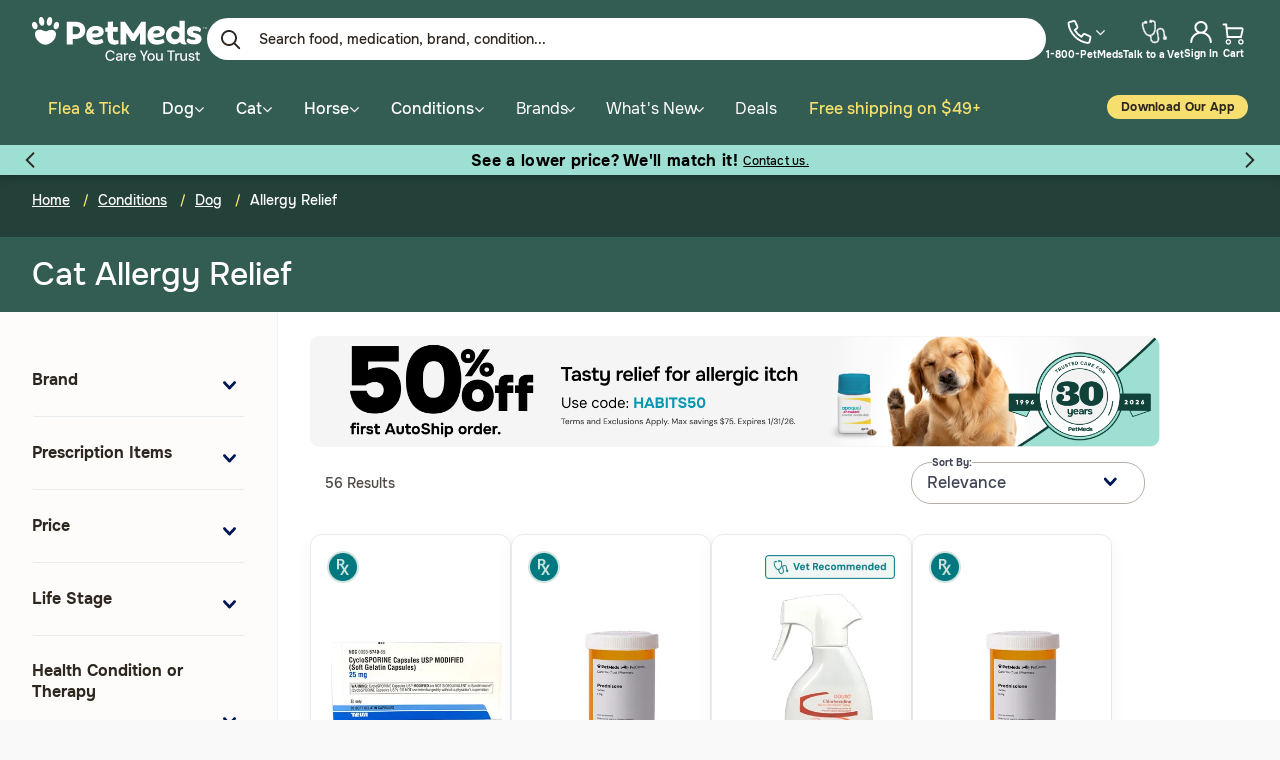

--- FILE ---
content_type: text/html;charset=UTF-8
request_url: https://www.1800petmeds.com/category/conditions/dog/allergy-relief-c00153?prefn1=species&prefv1=Cat
body_size: 70298
content:
<!DOCTYPE html>
<html lang="en">
<head>



	<script type="text/javascript" src="https://cdn.optimizely.com/js/24201730177.js"></script>
<script src="https://code.jquery.com/jquery-3.6.0.min.js" integrity="sha256-/xUj+3OJU5yExlq6GSYGSHk7tPXikynS7ogEvDej/m4=" crossorigin="anonymous"></script>
<style>
.hurricane-relief{display:none;}
#navbarNavDropdown .todays-deals {
display: none;
}
.menu-group .mobile-deals{
display: none;
}
</style>
<script type="text/javascript">
	(function(c,l,a,r,i,t,y){
	        c[a]=c[a]||function(){(c[a].q=c[a].q||[]).push(arguments)};
	        t=l.createElement(r);t.async=1;t.src="https://www.clarity.ms/tag/"+i;
	        y=l.getElementsByTagName(r)[0];y.parentNode.insertBefore(t,y);
	    })(window, document, "clarity", "script", "jfqu2i0scb");
</script>
<script src="https://pixel.veritone-ce.com/"
defer pixel-id="ba11bde3-5ff6-4f56-b0dd-2982f6504cf0"></script>
<script src="https://rapid-cdn.yottaa.com/rapid/lib/-YGrMMkGMxuc0Q.js"></script>
<script defer src="https://cdn.prod.us.five9.net/static/stable/chat/wrapper/index.min.js"></script>


<!--[if gt IE 9]><!-->
<script>//common/scripts.isml</script>
<script defer type="text/javascript" src="/on/demandware.static/Sites-1800petmeds-Site/-/default/v1769070228200/lib/tippy/popper.min.js"></script>
<script defer type="text/javascript" src="/on/demandware.static/Sites-1800petmeds-Site/-/default/v1769070228200/lib/tippy/tippy.iife.min.js"></script>

<script defer type="text/javascript" src="/on/demandware.static/Sites-1800petmeds-Site/-/default/v1769070228200/js/main.js"></script>

<script defer type="text/javascript" src="/on/demandware.static/Sites-1800petmeds-Site/-/default/v1769070228200/lib/slick/slick.min.js"></script>


    
       <script defer type="text/javascript" src="/on/demandware.static/Sites-1800petmeds-Site/-/default/v1769070228200/js/search.js"></script>
   

    
       <script defer type="text/javascript" src="/on/demandware.static/Sites-1800petmeds-Site/-/default/v1769070228200/js/paypalCreditFinancingOptions.js"></script>
   





<script type="text/javascript">
og_settings = {
     "page_type": "6",
     "logged_in": false,
     "impulse_upsell": true
}
</script>



<script type="text/javascript" src="https://static.ordergroove.com/3ac48974986748409f1de8ea78c2ab18/main.js"></script>
<script type="text/javascript">
window.OrdergrooveTrackingUrl = "/on/demandware.store/Sites-1800petmeds-Site/default/OrderGroove-PurchasePostTracking"
</script>

<script type="text/javascript">
window.OrdergrooveLegacyOffers = false
window.OrderGrooveCustomSFCCWidget = true
</script>



    






<!--<![endif]-->
<meta charset=UTF-8>

<meta http-equiv="x-ua-compatible" content="ie=edge">

<meta name="viewport" content="width=device-width, initial-scale=1">




<!-- 
    
        
            <meta name="robots" content="index,follow" />
        
    
 -->
<meta name="robots" content="index,follow" />
<noscript>
    
	
	<div class="content-asset"><!-- dwMarker="content" dwContentID="9ee87a562d8c251c6eb4b7a869" -->
		<div class="no-javascript-container">We’re sorry, but our website doesn’t work properly without JavaScript enabled. Please enable JavaScript in order to continue using our website.</div>
	</div> <!-- End content-asset -->



</noscript>


        

	<meta property="twitter:account_id" content="21399166" />
<meta property="fb:admins" content="100001101286889" />
<meta property="og:title" content="1800PetMeds"/>
<meta property="og:type" content="website"/>
<meta property="og:url" content="https://www.1800petmeds.com"/>
<meta property="og:locale" content="en_US" />
<meta property="og:image" content="https://petphoto.1800petmeds.com/images/meta-image-revised2.png"/>
<meta property="og:site_name" content="1800PetMeds"/>
<meta property="og:description" content="1800PetMeds is your online pet store offering discount prices on pet supplies, medications, vitamins and supplements for your pet. Discount Prices on Pet Supplies, Nexgard, Bravecto, Trifexis, Simparica TRIO, Apoquel, and more."/>
<style>
.hurricane-relief{display:none;}
#navbarNavDropdown .todays-deals {
display: none;
}
.menu-group .mobile-deals{
display: none;
}
</style>
<script type="application/ld+json">
{
  "@context" : "http://schema.org",
  "@type" : "Organization",
  "legalName" : "1800PetMeds",
  "url" : "https://www.1800petmeds.com/",
  "contactPoint" : [
    { "@type" : "ContactPoint",
      "telephone" : "+1-800-738-6337",
      "contactType" : "customer service"
    }
  ],
  "logo" : "https://petphoto.1800petmeds.com/images/PETMEDS(CMYK)_NEW_URL_TOP_PETMEDS.jpg",
  "sameAs" : [ "https://www.facebook.com/PetMeds",
    "https://twitter.com/1800PetMeds",
    "https://www.youtube.com/petmeds",
    "https://www.instagram.com/1800petmeds/",
    "https://www.pinterest.com/petmeds/",
    "https://www.linkedin.com/company/1800petmeds"
  ],
  "potentialAction": {
    "@type": "SearchAction",
    "target": "https://www.1800petmeds.com/search?searchType=products&q={search_term_string}&Ntt={search_term_string}&lang=default",
    "query-input": "required name=search_term_string"
  }
}
</script>
<!-- headerScriptIncludeOnOff Enabled -->





 <meta name="theme-color" content="#D9D9D9" />
<title>
    Buy Allergy Relief today! - 1800PetMeds
</title>





    <meta name="description" content="Buy Allergy Relief today! - 1800PetMeds" />


    <meta name="keywords" content="1800PetMedsAllergy Relief" />

<link rel="icon" href="/favicon.ico" />
<link rel="icon" type="image/png" href="/on/demandware.static/Sites-1800petmeds-Site/-/default/dw8d730891/images/favicons/new/favicon-196x196.png"
    sizes="196x196" />
<link rel="icon" type="image/png" href="/on/demandware.static/Sites-1800petmeds-Site/-/default/dw4396b702/images/favicons/new/favicon-96x96.png"
    sizes="96x96" />
<link rel="icon" type="image/png" href="/on/demandware.static/Sites-1800petmeds-Site/-/default/dw0ec0b9f4/images/favicons/new/favicon-32x32.png"
    sizes="32x32" />
<link rel="icon" type="image/png" href="/on/demandware.static/Sites-1800petmeds-Site/-/default/dw15c29613/images/favicons/new/favicon-16x16.png"
    sizes="16x16" />
<link rel="icon" type="image/png" href="/on/demandware.static/Sites-1800petmeds-Site/-/default/dwf9c948ca/images/favicons/new/favicon-180x180.png"
    sizes="180x180" />

<!-- Apple Touch Icon for iOS devices -->
<link rel="apple-touch-icon" sizes="180x180" href="/on/demandware.static/Sites-1800petmeds-Site/-/default/dwf9c948ca/images/favicons/new/favicon-180x180.png"/>

<link rel="stylesheet" href="/on/demandware.static/Sites-1800petmeds-Site/-/default/v1769070228200/css/global.css" />

    <link rel="stylesheet" href="/on/demandware.static/Sites-1800petmeds-Site/-/default/v1769070228200/css/search.css" />

    <link rel="stylesheet" href="/on/demandware.static/Sites-1800petmeds-Site/-/default/v1769070228200/css/paypalCreditFinancingOptions.css" />

    <link rel="stylesheet" href="/on/demandware.static/Sites-1800petmeds-Site/-/default/v1769070228200/css/searchcustom.css" />

    <link rel="stylesheet" href="/on/demandware.static/Sites-1800petmeds-Site/-/default/v1769070228200/css/contentStack.css" />

    <link rel="stylesheet" href="/on/demandware.static/Sites-1800petmeds-Site/-/default/v1769070228200/css/contentStackStaticPage.css" />

    <link rel="stylesheet" href="/on/demandware.static/Sites-1800petmeds-Site/-/default/v1769070228200/css/newSearch.css" />



    <meta name="google-site-verification" content="&lt;isinclude template=&quot;common/googleanalytics&quot; /&gt;" />







    


  
  <script type="text/javascript" defer src="/on/demandware.static/Sites-1800petmeds-Site/-/default/v1769070228200/js/blotout.js"></script>

  <script>
    !(function(){
      const getCookieValue = function (key) {
        try {
          if (!document || !document.cookie) {
            return ''
          }

          const cookies = Object.fromEntries(
            document.cookie
              .split(/;\s+/)
              .map((r) => r.split('=').map(str => str.trim()))
              .map(([cookieKey, ...cookieValues]) => {
                const cookieValue = cookieValues.join('=')

                if (!cookieKey) {
                  return []
                }

                let decodedValue = ''

                if (cookieValue) {
                  try {
                    decodedValue = decodeURIComponent(cookieValue)
                  } catch (e) {
                    console.log("Unable to decode cookie ", cookieKey, ": ", e)
                    decodedValue = cookieValue
                  }
                }

                return [cookieKey, decodedValue]
              })
          )

          return cookies[key] ?? ''
        } catch {
          return ''
        }
      }

      if(!getCookieValue('truid')) {
        fetch("/on/demandware.store/Sites-1800petmeds-Site/default/FirstUser-Identifier").catch((e) => {
          console.error("[EdgeTag]", e)
        })
      }
    })()
  </script>

  <script>
    !(function () {const tagURL = "https://ajvhe.1800petmeds.com";!(function (u) {window.edgetag=window.edgetag ||function () {(edgetag.stubs = edgetag.stubs || []).push(arguments);};const t = document.createElement('script');(t.type = 'text/javascript'), (t.src = u), (t.async = !0);const e = document.getElementsByTagName('script')[0];e.parentNode.insertBefore(t, e);})(`https://ajvhe.1800petmeds.com/load`);

      edgetag('init', {
        edgeURL: tagURL,
        disableConsentCheck: true,
      });
    })();
  </script>

  <script>
    edgetag('tag', 'PageView');
  </script>

  <script>
!(function() {
  try {

    function sendUser(user) {
  if (!user) {
    return;
  }

  Object.entries(user).forEach(function ([key, value]) {
    if (!value) {
      delete user[key];
    }
  });

  if (!Object.keys(user).length) {
    return;
  }

  edgetag('data', user);
};

function getUser(form, selectors) {
  const user = {};
  if (!selectors) {
    return user;
  }

  Object.entries(selectors).forEach(([userKey, selector]) => {
    if (!selector || selector.length === 0) {
      return;
    }

    const selectorArray = Array.isArray(selector) ? selector : [selector];
    for (const selector of selectorArray) {
      if (!selector) {
        continue;
      }

      const inputUserValue = form.querySelector(selector);
      const userValue = (inputUserValue && inputUserValue.value) || '';
      if (userValue) {
        user[userKey] = userValue;
        break;
      }
    }
  });

  return user;
};
    window.addEventListener('DOMContentLoaded', function () {

      const newsletterFormSelectors = [
        '#ContactFooter',
        '.klaviyo-form',
        '#wisepops-root',
        '#contact_form',
        'form[id*="newsletter" i]',
        'form[id*="subscribe" i]',
        'form.ml-block-form',
        '#email_signup',
        'form[id*="subscribe-with-email-form"]'
      ];

      
        newsletterFormSelectors.push('#homeSignUpForm')
      

      const newsletterForm = newsletterFormSelectors.join(',');

      const matches = (e, selector) => {
        return e.target.matches(selector) || e.target.closest(selector);
      }

      document.addEventListener('click', function(e) {
        if((matches(e, 'button') || matches(e, '[type="submit"]')) && matches(e, newsletterForm)) {
          const form = e.target.closest(newsletterForm)
          const user = getUser(form, {
            email: ['input[type="email"]', 'input[name*="email" i]:not([type="hidden" i])','input[name="profile.email"i]'],
            phone: ['input[type="tel"]', 'input[name*="phone" i]:not([type="hidden" i])'],
            firstName: ['input[name*="name" i]:not([type="hidden" i])', 'input[name="profile.firstName"i]'],
            lastName: 'input[name="profile.lastName"i]',
            dateOfBirth: 'input[name*="birthday" i]:not([type="hidden" i])'
          });
          sendUser(user);
          edgetag('tag', 'Lead');
        }
      }, { capture: true })

      document.addEventListener('submit', function (e) {
        if(e.target.matches('form[id*="contact"i]')) {
          sendUser(getUser(e.target, {
            firstName: 'input[name*="firstname"i]',
            lastName: 'input[name*="lastname"i]',
            email: ['input[name*="email"i]', 'input[name="profile.email"i]', 'input[type="email"]'],
          }));
          return;
        }
      }, {capture: true})

      window.addEventListener(
        'message',
        (event) => {
          if (event.origin !== 'https://creatives.attn.tv') {
            return;
          }

          if (!event.data || !event.data.__attentive) {
            return;
          }

          try {
            const data = event.data.__attentive;

            if (!data.action || !data.action.includes('LEAD')) {
              return;
            }

            const user = {};
            if (data.email) {
              user.email = data.email;
            }

            if (data.phone) {
              user.phone = data.phone.replace(/[^0-9]/g, '');
            }

            sendUser(user);
            edgetag('tag', 'Lead');
          } catch (e) {
            console.log("[Edgetag]", e);
          }
        },
        false
      );

      window.addEventListener('message', (event) => {
        if (!event || !event.origin || !event.data || !event.origin.includes('postscript')) {
          return;
        }

        if (event.data.hasOwnProperty('CollectedEmailEvent') && event.data.CollectedEmailEvent.email) {
          sendUser({email: event.data.CollectedEmailEvent.email});
          edgetag('tag', 'Lead');
        }
      });

      window.juapp = window.juapp || function () {
        (window.juapp.q = window.juapp.q || []).push(arguments)
      };
      juapp("trackFunc", "engagement", function (email, eventname, promotitle, cmid, options, form) {
        if (!email) {
          return;
        }

        const userData = {email};
        form.forEach((item) => {
          if (item.name === "phone_number" && item.value) {
            userData["phone"] = item.value;
          }
        });

        edgetag("data", userData);
        edgetag("tag", "Lead");
      });

      document.addEventListener('click', (e) => {
        if (
            !e.target.closest(
                'form[action*="api.bounceexchange.com"] [type="submit"]'
            )
        ) {
          return;
        }

        const form = e.target.closest('form[action*="api.bounceexchange.com"]');
        if (!form) {
          return;
        }

        const user = getUser(form, {
          email: 'input[type="email"]',
          phone: 'input[type="tel"]',
        });
        sendUser(user);

        if (user && Object.keys(user).length > 0) {
          edgetag('tag', 'Lead');
        }
      }, {capture: true});

      document.addEventListener('click', (e) => {
        if(!e.target.matches('.submit-customer')) {
          return;
        }

        sendUser(getUser(e.target.closest('form[name="dwfrm_coCustomer"]'), {
          email: ['input[type="email"]', 'input[name="dwfrm_coCustomer_email"]']
        }))
      })
    }, {once: true})
  } catch(e) {
    console.error('[EdgeTag]', e)
  }
})()
</script>

  

  

  


  




<link rel="stylesheet" href="/on/demandware.static/Sites-1800petmeds-Site/-/default/v1769070228200/css/petmeds.css" />
<link rel="stylesheet" href="/on/demandware.static/Sites-1800petmeds-Site/-/default/v1769070228200/css/redesign.css" />






    
    <script async="async" src="//consent.trustarc.com/notice?domain=1800petmeds.com&amp;c=teconsent&amp;js=nj&amp;noticeType=bb&amp;text=true&amp;gtm=1" crossorigin></script>

    
    
    <script>
        var __dispatched__ = {};

        var __i__ = self.postMessage && setInterval(function(){ if(self.PrivacyManagerAPI && __i__){
        var apiObject = {PrivacyManagerAPI: {action:"getConsentDecision",
        timestamp: new Date().getTime(),
        self: self.location.host}}; self.top.postMessage(JSON.stringify(apiObject),"*");
        __i__ = clearInterval(__i__); }},50);

        self.addEventListener("message", function(e, d){ try{
        if(e.data && (d= JSON.parse(e.data)) &&
        (d = d.PrivacyManagerAPI) && d.capabilities &&
        d.action=="getConsentDecision"){ var newDecision =
        self.PrivacyManagerAPI.callApi("getGDPRConsentDecision",
        self.location.host).consentDecision; newDecision && newDecision.forEach(function(label){ if(!__dispatched__[label]){
        self.dataLayer && self.dataLayer.push({"event":"GDPR Pref Allows "+label});
        __dispatched__[label] = 1;
        }
        }); }
        }catch(xx){/** not a cm api message **/} });
    </script>






<script>
	if(typeof gImages == 'undefined' || !gImages){ var gImages=new Array; }
	if(typeof gIndex == 'undefined' || !gIndex){ var gIndex=0;}
	if(typeof DCS == 'undefined' || !DCS){ var DCS=new Object(); }
	if(typeof WT == 'undefined' || !WT){ var WT=new Object(); }
	if(typeof DCSext == 'undefined' || !DCSext){ var DCSext=new Object(); }
	if(typeof wtrefer == 'undefined' || !wtrefer){ var wtrefer; }
	var noncookie = "No";
	var queryString = 'cgid=c00153&amp;prefn1=species&amp;prefv1=Cat';
	var url = 'https://www.1800petmeds.com/on/demandware.store/Sites-1800petmeds-Site/default/Search-Show?cgid=c00153&amp;prefn1=species&amp;prefv1=Cat';
	var searchstring = "";
	var custtype = "New";
</script>
<link rel="stylesheet" href="/on/demandware.static/Sites-1800petmeds-Site/-/default/v1769070228200/lib/consolidated/consolidatedlibs.css" />

<script defer src="/on/demandware.static/Sites-1800petmeds-Site/-/default/v1769070228200/lib/jquery.validate.min.js"></script>




	
<!-- Optimize Enabled -->



	
<!-- preconnectHTMLLinks Enabled -->





    <script defer type="text/javascript" src="https://appleid.cdn-apple.com/appleauth/static/jsapi/appleid/1/en_US/appleid.auth.js" async> </script>



<link rel="canonical" href="https://www.1800petmeds.com/category/conditions/dog/allergy-relief-c00153?prefn1=species&amp;prefv1=Cat"/>

<script type="text/javascript">//<!--
/* <![CDATA[ (head-active_data.js) */
var dw = (window.dw || {});
dw.ac = {
    _analytics: null,
    _events: [],
    _category: "",
    _searchData: "",
    _anact: "",
    _anact_nohit_tag: "",
    _analytics_enabled: "true",
    _timeZone: "America/New_York",
    _capture: function(configs) {
        if (Object.prototype.toString.call(configs) === "[object Array]") {
            configs.forEach(captureObject);
            return;
        }
        dw.ac._events.push(configs);
    },
	capture: function() { 
		dw.ac._capture(arguments);
		// send to CQ as well:
		if (window.CQuotient) {
			window.CQuotient.trackEventsFromAC(arguments);
		}
	},
    EV_PRD_SEARCHHIT: "searchhit",
    EV_PRD_DETAIL: "detail",
    EV_PRD_RECOMMENDATION: "recommendation",
    EV_PRD_SETPRODUCT: "setproduct",
    applyContext: function(context) {
        if (typeof context === "object" && context.hasOwnProperty("category")) {
        	dw.ac._category = context.category;
        }
        if (typeof context === "object" && context.hasOwnProperty("searchData")) {
        	dw.ac._searchData = context.searchData;
        }
    },
    setDWAnalytics: function(analytics) {
        dw.ac._analytics = analytics;
    },
    eventsIsEmpty: function() {
        return 0 == dw.ac._events.length;
    }
};
/* ]]> */
// -->
</script>
<script type="text/javascript">//<!--
/* <![CDATA[ (head-cquotient.js) */
var CQuotient = window.CQuotient = {};
CQuotient.clientId = 'bdkx-1800petmeds';
CQuotient.realm = 'BDKX';
CQuotient.siteId = '1800petmeds';
CQuotient.instanceType = 'prd';
CQuotient.locale = 'default';
CQuotient.fbPixelId = '__UNKNOWN__';
CQuotient.activities = [];
CQuotient.cqcid='';
CQuotient.cquid='';
CQuotient.cqeid='';
CQuotient.cqlid='';
CQuotient.apiHost='api.cquotient.com';
/* Turn this on to test against Staging Einstein */
/* CQuotient.useTest= true; */
CQuotient.useTest = ('true' === 'false');
CQuotient.initFromCookies = function () {
	var ca = document.cookie.split(';');
	for(var i=0;i < ca.length;i++) {
	  var c = ca[i];
	  while (c.charAt(0)==' ') c = c.substring(1,c.length);
	  if (c.indexOf('cqcid=') == 0) {
		CQuotient.cqcid=c.substring('cqcid='.length,c.length);
	  } else if (c.indexOf('cquid=') == 0) {
		  var value = c.substring('cquid='.length,c.length);
		  if (value) {
		  	var split_value = value.split("|", 3);
		  	if (split_value.length > 0) {
			  CQuotient.cquid=split_value[0];
		  	}
		  	if (split_value.length > 1) {
			  CQuotient.cqeid=split_value[1];
		  	}
		  	if (split_value.length > 2) {
			  CQuotient.cqlid=split_value[2];
		  	}
		  }
	  }
	}
}
CQuotient.getCQCookieId = function () {
	if(window.CQuotient.cqcid == '')
		window.CQuotient.initFromCookies();
	return window.CQuotient.cqcid;
};
CQuotient.getCQUserId = function () {
	if(window.CQuotient.cquid == '')
		window.CQuotient.initFromCookies();
	return window.CQuotient.cquid;
};
CQuotient.getCQHashedEmail = function () {
	if(window.CQuotient.cqeid == '')
		window.CQuotient.initFromCookies();
	return window.CQuotient.cqeid;
};
CQuotient.getCQHashedLogin = function () {
	if(window.CQuotient.cqlid == '')
		window.CQuotient.initFromCookies();
	return window.CQuotient.cqlid;
};
CQuotient.trackEventsFromAC = function (/* Object or Array */ events) {
try {
	if (Object.prototype.toString.call(events) === "[object Array]") {
		events.forEach(_trackASingleCQEvent);
	} else {
		CQuotient._trackASingleCQEvent(events);
	}
} catch(err) {}
};
CQuotient._trackASingleCQEvent = function ( /* Object */ event) {
	if (event && event.id) {
		if (event.type === dw.ac.EV_PRD_DETAIL) {
			CQuotient.trackViewProduct( {id:'', alt_id: event.id, type: 'raw_sku'} );
		} // not handling the other dw.ac.* events currently
	}
};
CQuotient.trackViewProduct = function(/* Object */ cqParamData){
	var cq_params = {};
	cq_params.cookieId = CQuotient.getCQCookieId();
	cq_params.userId = CQuotient.getCQUserId();
	cq_params.emailId = CQuotient.getCQHashedEmail();
	cq_params.loginId = CQuotient.getCQHashedLogin();
	cq_params.product = cqParamData.product;
	cq_params.realm = cqParamData.realm;
	cq_params.siteId = cqParamData.siteId;
	cq_params.instanceType = cqParamData.instanceType;
	cq_params.locale = CQuotient.locale;
	
	if(CQuotient.sendActivity) {
		CQuotient.sendActivity(CQuotient.clientId, 'viewProduct', cq_params);
	} else {
		CQuotient.activities.push({activityType: 'viewProduct', parameters: cq_params});
	}
};
/* ]]> */
// -->
</script>


   <script type="application/ld+json">
        {"@context":"http://schema.org/","@type":"ItemList","itemListElement":[{"@type":"ListItem","position":1,"url":"https://www.1800petmeds.com/dog-or-cat/rx-medication/product/cyclosporine-modified-generic-to-atopica-allergy/prod10466.html"},{"@type":"ListItem","position":2,"url":"https://www.1800petmeds.com/dog-or-cat/rx-medication/product/prednisone/prod10124.html"},{"@type":"ListItem","position":3,"url":"https://www.1800petmeds.com/dog-or-cat/otc-vitamins-and-supplements/product/glandex/prod11589.html"},{"@type":"ListItem","position":4,"url":"https://www.1800petmeds.com/dog-or-cat/rx-medication/product/animax-ointment/prod12580.html"},{"@type":"ListItem","position":5,"url":"https://www.1800petmeds.com/dog-or-cat/otc-vitamins-and-supplements/product/douxo-chlorhexidine-microemulsion-spray/prod11926.html"},{"@type":"ListItem","position":6,"url":"https://www.1800petmeds.com/dog-or-cat/rx-medication/product/hydroxyzine-hcl/prod10175.html"},{"@type":"ListItem","position":7,"url":"https://www.1800petmeds.com/dog-horse-or-cat/beauty-and-grooming/product/miconahextriz-shampoo/prod12607.html"},{"@type":"ListItem","position":8,"url":"https://www.1800petmeds.com/dog-horse-or-cat/otc-vitamins-and-supplements/product/nustock-topical-ointment/prod12489.html"},{"@type":"ListItem","position":9,"url":"https://www.1800petmeds.com/dog-or-cat/rx-medication/product/prednisolone/prod238154.html"},{"@type":"ListItem","position":10,"url":"https://www.1800petmeds.com/dog-or-cat/otc-vitamins-and-supplements/product/malaket-plus-trizedta-flush/prod12026.html"},{"@type":"ListItem","position":11,"url":"https://www.1800petmeds.com/dog-or-cat/otc-vitamins-and-supplements/product/douxo-s3-pyo-pads/prod13125.html"},{"@type":"ListItem","position":12,"url":"https://www.1800petmeds.com/dog-or-cat/beauty-and-grooming/product/allermyl-shampoo/prod12431.html"},{"@type":"ListItem","position":13,"url":"https://www.1800petmeds.com/dog-or-cat/rx-medication/product/prednisolone-compounded/prod90173.html"},{"@type":"ListItem","position":14,"url":"https://www.1800petmeds.com/dog-horse-or-cat/beauty-and-grooming/product/malaket-shampoo/prod12601.html"},{"@type":"ListItem","position":15,"url":"https://www.1800petmeds.com/dog-horse-or-cat/first-aid-recovery-test-kits/product/5strands-pet-food-intolerance-test/prod12174.html"},{"@type":"ListItem","position":16,"url":"https://www.1800petmeds.com/dog-or-cat/beauty-and-grooming/product/oatmeal-aloe-vera-shampoo/prod10380.html"},{"@type":"ListItem","position":17,"url":"https://www.1800petmeds.com/dog-or-cat/rx-medication/product/chlorpheniramine-4-mg-tabs/prod10471.html"},{"@type":"ListItem","position":18,"url":"https://www.1800petmeds.com/dog-horse-or-cat/rx-medication/product/chlorhexiderm-4-shampoo/prod11685.html"},{"@type":"ListItem","position":19,"url":"https://www.1800petmeds.com/dog-or-cat/rx-medication/product/diphenhydramine-generic-benadryl/prod10834.html"},{"@type":"ListItem","position":20,"url":"https://www.1800petmeds.com/dog-or-cat/dental-ear-and-eye-care/product/malacetic-otic-cleanser/prod12599.html"},{"@type":"ListItem","position":21,"url":"https://www.1800petmeds.com/dog-or-cat/rx-medication/product/methylprednisolone/prod10181.html"},{"@type":"ListItem","position":22,"url":"https://www.1800petmeds.com/dog-or-cat/beauty-and-grooming/product/malaket-wipes/prod12606.html"},{"@type":"ListItem","position":23,"url":"https://www.1800petmeds.com/dog-or-cat/first-aid-recovery-test-kits/product/healers-hot-spot-and-itch-relief/prod14921.html"},{"@type":"ListItem","position":24,"url":"https://www.1800petmeds.com/dog-horse-or-cat/first-aid-recovery-test-kits/product/pet-md-medicated-spray-hot-spot-treatment/prod12930.html"}]}
    </script>





   <script type="application/ld+json">
        {"@context":"http://schema.org/","@type":"BreadcrumbList","itemListElement":[{"@type":"ListItem","position":1,"item":{"@id":"https://www.1800petmeds.com/","name":"Home"}},{"@type":"ListItem","position":2,"item":{"@id":"https://www.1800petmeds.com/category/conditions-c00004","name":"Conditions"}},{"@type":"ListItem","position":3,"item":{"@id":"https://www.1800petmeds.com/category/conditions/dog-c00017","name":"Dog"}},{"@type":"ListItem","position":4,"item":{"@id":"https://www.1800petmeds.com/category/conditions/dog/allergy-relief-c00153","name":"Allergy Relief"}}]}
    </script>





    <!-- Google Tag Manager -->
    <script>(function(w,d,s,l,i){w[l]=w[l]||[];w[l].push({'gtm.start':
    new Date().getTime(),event:'gtm.js'});var f=d.getElementsByTagName(s)[0],
    j=d.createElement(s),dl=l!='dataLayer'?'&l='+l:'';j.defer=true;j.src=
    'https://www.googletagmanager.com/gtm.js?id='+i+dl;f.parentNode.insertBefore(j,f);
    })(window,document,'script','dataLayer','GTM-W7K4HL5');</script>
    <!-- End Google Tag Manager -->
	<!-- GTM Enabled -->

</head>
<body>
<a tabindex="1" class="offscreen skip-to-content" href="#maincontent">Skip to main content</a>




    <!-- Google Tag Manager (noscript) -->
    <noscript><iframe src="https://www.googletagmanager.com/ns.html?id=GTM-W7K4HL5"
    height="0" width="0" style="display:none;visibility:hidden"></iframe></noscript>
    <!-- End Google Tag Manager (noscript) -->
	<!-- GTM Enabled -->

<div class="page  Search-Show" data-action="Search-Show" data-querystring="cgid=c00153&amp;prefn1=species&amp;prefv1=Cat" >



    



    
    










    
        
    












	<header id="top-of-page" class="sticky-header js-sticky-header" data-test-id="global-header">
	    <nav>
	        <div class="header container">
	            <div class="row header-inner-container">
	                <div class="col-12 main-row d-md-flex justify-content-md-between align-items-md-center" data-test-id="global-header-top">
	                    <div class="navbar-header brand pull-left hidden-md-down">
	                        <a data-test-id="web-header-home-cta" href="/" title="PetMeds Home">
								<picture>
									<source srcset="/on/demandware.static/Sites-1800petmeds-Site/-/default/dw958ec6e4/images/petmeds-brand-logo.svg" type="image/svg+xml" />
									<img 
										src="/on/demandware.static/Sites-1800petmeds-Site/-/default/v1769070228200/images/petmeds-brand-logo.png" 
										alt="PetMeds" 
										width="175" height="46"
										decoding="async"
  										fetchpriority="high"
									/>
								</picture>
	                            
	                        </a>
	                    </div>
	                    <div class="navbar-header pull-right">
	                        <div class="hidden-md-down">
	                            <div class="search hidden-sm-down guest">
    <div class="site-search">
	<form role="search"
          action="/search"
          method="get"
          name="simpleSearch">
        <select class="form-control search-type" name="searchType" aria-label="Search for Products or Content">
        	<option value="products">Products</option>
        	<option value="education"  >Education</option>
        </select>
        <input class="form-control search-field js-search-field h-body"
               data-test-id="web-header-search-input"
               name="q"
               value=""
               placeholder="Search food, medication, brand, condition..."
               aria-haspopup="listbox"
               aria-autocomplete="list"
               aria-label="Enter Keyword or Item No."
               autocomplete="off"
               onfocus="document.body.classList.add('searching');this.placeholder = 'What can we help you find?'"
		/>
        <button type="reset" name="reset-button" class="fa fa-times reset-button d-none" aria-label="Clear search keywords"></button>
        <span data-test-id="web-search-close" class="close-button"><img src="/on/demandware.static/Sites-1800petmeds-Site/-/default/dwd944e257/images/close-icon.svg" alt="altText" /></span>
        <div class="top-search-btn-wrap">
			<button type="submit" class="search-button" name="search-button" aria-label="Submit search keywords"><img src="/on/demandware.static/Sites-1800petmeds-Site/-/default/dw8775762a/images/search-icon-new.svg" alt="Submit search keywords" /></button>
		</div>
        <div class="suggestions-wrapper" data-url="/on/demandware.store/Sites-1800petmeds-Site/default/SearchServices-GetSuggestions?q="></div>

        <div class="desktopsearch no-results-wrapper">
	        <div class="no-results-suggestions">
				<div class="container">
						<div class="links-container">
							<div class="trending-cats results-container search-recommenders">								
                                
                                
                                    
                                    <div class="search-product-suggestion-list">
                                        
                                            
                                            
                                            
                                            
                                            
                                            <span class="title mb-3 pt-0">Popular products</span>
                                        
                                        
<div class="search-popular-products-recommendations-wrapper">
    <div class="search-popular-products-recommendations-container js-search-popular-products-recommendations-container" data-url="/on/demandware.store/Sites-1800petmeds-Site/default/SearchServices-GlobalSearchRecommender"></div>
</div>


                                    </div>
                                
                                
							</div>
						</div>
				</div>
			</div>
		</div>
        <input type="hidden" value="default" name="lang">
        <input type="hidden" value="" name="Ntt">
		<input type="hidden" name="csrf_token" value="fH5QTFUPi_fzr3hl2R9XmUZvPoIio7WU1Zj-SHGPNT3E_EZqa3gHBSnYqpn9nc6oGJGk1QiiMIjXqk294O_S8g2q4BKGYDskVzfQ48ilthBIp-t7zRfI3VeYns5m9HSzO-0A63UvawlRqOkrQubMycIPAl3vdo4arrLf56zlfPLSqY0Kl_w="/>
	</form>
</div>

</div>



<ul class="nav myaccount-nav" data-test-id="web-header-nav-icons" role="menu" data-chat-enabled="false">
    
    <li class="nav-item" role="menuitem">
        <a data-test-id="web-header-contact-link" href="/help.html" class="nav-link myaccount-nav-icon-items">
            <span class="contact-nav-item-container">
                <img src="/on/demandware.static/Sites-1800petmeds-Site/-/default/dwc1345ab7/images/icons/contact-updated.svg" alt="contact-us"/>
                <i class="fa fa-angle-down"></i>
            </span> 
	        <span class="icon-label h-badges">1-800-PetMeds</span>
        </a>
        
	
	<div class="content-asset"><!-- dwMarker="content" dwContentID="03f91c2dd2977f98b3dc5991f4" -->
		<style>
     @media (max-width: 768px) {
         .sidenav .credits-section {
             margin: 24px 32px 0 !important;
         }
     }
    .live__chat__support {
        border-radius: 8px;
        background: #FFF;
        box-shadow: 0px 4px 4px rgba(0, 0, 0, 0.25);
        position: absolute;
        padding: 8px;
        right: 0;
        top: 20px;
        z-index: 9;
        width: max-content;
        display: none;
        text-align: center;
        margin-top:-16px;
    }
    .myaccount-nav .nav-item:hover .live__chat__support {
        display: block;
    }
    .live__chat__support p {
        margin: 0;
    }
    .live__chat__support .contact-heading {
        color: #2d2720;
        font-size: 14px;
        font-weight: 700;
        margin-bottom: 8px;
    }
    .live__chat__support .contact-label {
        color: #4C4742;
        font-size: 12px;
        font-weight: 500;
    }
    .live__chat__support .contact-phone {
        color: #2D2720;
        font-size: 14px;
        font-weight: 700;
    }
    .live__chat__support .support__num {
        color: #2D2720 !important;
        font-size: 12px;
        font-weight: 500;
        justify-content: center;
    }
    .live__chat__support .chat__button {
        border-radius: 24px;
        margin-top: 4px;
        padding: 8px 22px !important;
        display: block !important;
        font-weight: 700;
        font-size: 16px !important;
        background: #335D53 !important;
        color: #ffffff !important;
    }
    .live__chat__support .additional-help a {
         text-decoration: none;
         color: var(--text-hyperlink, #5A62D4);
         text-align: center;
         line-height: 135%;
         padding: 24px 0 0 0;
         background: none;
         text-transform: capitalize;
    }
    .live__chat__support .chat__button:hover {
        color: #2D2720 !important;
    }
    #top-of-page .header .main-row .navbar-header .nav.myaccount-nav li a.support__link {
        display: none;
    }
    /* On screens 767px or less */
    @media screen and (max-width: 767px) {
        .live__chat__support {
            display: block;
            position: relative;
            width: 100%;
            background: transparent;
            box-shadow: none;
            text-align: left;
        }
        .sidenav .sidenav-links a.support__link {
            display: inline;
            padding: 0;
            background: transparent;
            font-size: 14px;
            font-weight: 400;
            color: #2D2720;
        }
        .sidenav .sidenav-links a.support__num {
            display: none;
        }
        .sidenav .sidenav-links span.user-message{
           color: #2D2720;
           font-size: 20px;
           font-weight: 700;
        }
        .sidenav .sidenav-links a.chat__button {
            background: #F6DF6E;
            margin-top: 16px;
            display: flex !important;
            align-items: center;
            justify-content: center;
        }
    }
</style>
<div class="live__chat__support" data-test-id="global-livechat-popup">
    <p class="contact-label h-caption">Call or text:</p>
    <p class="contact-phone h-body">
        1-800-PetMeds  
        <a href="tel:+18007386337" class="support__link h-caption">1 (800-738-6337)</a>
    </p>
    <a href="tel:+18007386337" class="support__num">1 (800-738-6337)</a>
    <button class="chat__button btn btn-primary btn-lg h-button" data-test-id="mobile-header-livechat-link" >Live Chat</button>
</div>
	</div> <!-- End content-asset -->



    </li>
    
        <li class="nav-item" role="menuitem">
            <a data-test-id="web-header-vet-link" href="/dutch" class="nav-link myaccount-nav-icon-items vet-nav-link">
                <img src="/on/demandware.static/Sites-1800petmeds-Site/-/default/dw5b7301b8/images/icons/stethoscope-updated.svg" alt="Dutch" />
                <span class="icon-label h-badges">Talk to a Vet</span>
            </a>
        </li>
    
    <li id="myaccount-menu"  class="nav-item dropdown" role="menuitem">

        
            <a data-test-id="web-header-login-link" href="https://www.1800petmeds.com/login" class="nav-link myaccount-nav-icon-items"  aria-haspopup="false" aria-expanded="false">
                <img src="/on/demandware.static/Sites-1800petmeds-Site/-/default/dw2affb436/images/icons/user-updated.svg" alt="Sign in"/>
                <span class="icon-label h-badges">Sign In</span>
            </a>
        
    </li>
    <li class="nav-item minicart largeScrn h-badges" role="menuitem" data-action-url="/on/demandware.store/Sites-1800petmeds-Site/default/Cart-MiniCartShow?productCardVariant=">
        <div class="minicart-total empty-cart" data-dutchitem="false">
    <a class="minicart-link myaccount-nav-icon-items" data-test-id="header-cart-cta" href="https://www.1800petmeds.com/cart" title="Cart">
        <img src="/on/demandware.static/Sites-1800petmeds-Site/-/default/dw1bd82dbb/images/icons/cart-updated.svg" alt="Cart"/>
        <span class="minicart-text icon-label hidden-md-down h-badges">
            Cart
        </span>
        <span class="minicart-quantity d-none">
            0
        </span>
        <input type="hidden" class="js-cart-count" value="0"/>
        <input type="hidden" class="js-sessionDuration" value="30"/>
        <input type="hidden" class="js-abandonedBrowseUrl" value="/on/demandware.store/Sites-1800petmeds-Site/default/Product-AbandonedBrowse"/>
        <input type="hidden" class="js-enableAbandonedBrowseEvent" value="true"/>
    </a>
</div>
<div class="popover popover-bottom"></div>

    </li>
</ul>

	                        </div>
	                        <div class="hidden-md-down" >
	                        	
	 

	
	                        </div>
	                        
	                        <div class="mobile-nav-bar d-md-none col-12" data-test-id="mobile-navbar" role="menu">
	                            <div class="nav-item hamburger pull-left js-hamburger d-flex" data-test-id="mobile-navbar-hamburger" role="menuitem">
	                            	<div class="d-inline-block">
	                                 <div class="patty"></div>
	                                 <div class="patty"></div>
	                                 <div class="patty mb-0"></div>
	                                </div>
	                            </div>
	                            <a class="mobile-brand" data-test-id="mobile-header-home-cta" href="/" title="PetMeds Home">
	                             <img src="/on/demandware.static/Sites-1800petmeds-Site/-/default/dwf00c9bdf/images/petmeds-brand-mobile-logo.svg" alt="PetMeds" />
	                         </a>
	                            <div class="mobile-account pull-right">
	                                
    <div class="nav-item d-lg-none" role="menuitem">
        <a href="https://www.1800petmeds.com/login" data-test-id="mobile-header-login-cta">
            <span class="user-message"><img src="/on/demandware.static/Sites-1800petmeds-Site/-/default/dw2affb436/images/icons/user-updated.svg" alt="Sign In"/></span>
        </a>
    </div>


	                            </div>
	                            <div class="nav-item minicart smallScrn pull-right mobile-account" role="menuitem" data-action-url="/on/demandware.store/Sites-1800petmeds-Site/default/Cart-MiniCartShow?productCardVariant=">
	                                <div class="minicart-total empty-cart" data-dutchitem="false">
    <a class="minicart-link myaccount-nav-icon-items" data-test-id="header-cart-cta" href="https://www.1800petmeds.com/cart" title="Cart">
        <img src="/on/demandware.static/Sites-1800petmeds-Site/-/default/dw1bd82dbb/images/icons/cart-updated.svg" alt="Cart"/>
        <span class="minicart-text icon-label hidden-md-down h-badges">
            Cart
        </span>
        <span class="minicart-quantity d-none">
            0
        </span>
        <input type="hidden" class="js-cart-count" value="0"/>
        <input type="hidden" class="js-sessionDuration" value="30"/>
        <input type="hidden" class="js-abandonedBrowseUrl" value="/on/demandware.store/Sites-1800petmeds-Site/default/Product-AbandonedBrowse"/>
        <input type="hidden" class="js-enableAbandonedBrowseEvent" value="true"/>
    </a>
</div>
<div class="popover popover-bottom"></div>

	                            </div>
	                        </div>
	                    </div>
	                </div>
	            </div>
	        </div>
	        <div class="d-md-none" >
	        	
	 

	
	        </div> 
	        <div class="search-mobile d-md-none">
	            <div class="search-back-button" data-test-id="mobile-search-close">
	<img src="/on/demandware.static/Sites-1800petmeds-Site/-/default/dwd944e257/images/close-icon.svg" alt="altText" />
</div>



<div class="site-search">
	<form role="search"
          action="/search"
          method="get"
          name="simpleSearch">
        <select class="form-control search-type search-type-mobile" name="searchType" aria-label="Use your mobile device to search for products" onchange="document.querySelector('.search-field').focus()">
        	<option value="products"  selected="selected">Products</option>
        	<option value="education"  >Education</option>
        </select>
        <input class="form-control search-field js-search-field h-body"
               data-test-id="mobile-header-search-input" 
               name="q"
               value=""
               placeholder="Search food, medication, brand, condition..."
               aria-haspopup="listbox"
               aria-autocomplete="list"
			   onfocus="document.body.classList.add('searching');this.placeholder = 'What can we help you find?'"
               aria-label="Use your mobile device to Enter Keyword or Item No."
               autocomplete="off"
			    />
        <button type="reset" name="reset-button" class="fa fa-times reset-button d-none" aria-label="Clear search keywords"></button>
        <button type="submit" class="search-button" name="search-button" aria-label="Submit search keywords"><img src="/on/demandware.static/Sites-1800petmeds-Site/-/default/dw8775762a/images/search-icon-new.svg" alt="Submit search keywords" /></button>
        <div class="suggestions-wrapper" data-url="/on/demandware.store/Sites-1800petmeds-Site/default/SearchServices-GetSuggestions?q="></div>
        <div class="no-results-wrapper">
	        <div class="no-results-suggestions">
				<div class="container">
					<div class="row">
						<div class="col-12 col-md-4 col-xl-3 links-container">
							<div class="trending-cats results-container search-recommenders my-0">
								
								 
                                    
                                    <div class="search-product-suggestion-list px-2">
                                        
                                            
                                            
                                            
                                            
                                            
                                            <span class="title mb-2">Popular products</span>
                                        
                                        
<div class="search-popular-products-recommendations-wrapper">
    <div class="search-popular-products-recommendations-container js-search-popular-products-recommendations-container" data-url="/on/demandware.store/Sites-1800petmeds-Site/default/SearchServices-GlobalSearchRecommender"></div>
</div>


                                    </div>
                                
								
							</div>
						</div>
					</div>
				</div>
			</div>
		</div>
        <input type="hidden" value="default" name="lang">
        <input type="hidden" value="" name="Ntt">
	</form>
</div>

	        </div>
	        <div class="main-menu js-main-menu navbar-toggleable-sm menu-toggleable-left multilevel-dropdown hidden-md-down" id="sg-navbar-collapse">
	            <div class="container p-0">
	                <div>
	                    



<nav class="navbar navbar-expand-md d-none d-md-flex" data-test-id="web-header-nav-section">
<button class="navbar-toggler" type="button" data-bs-toggle="collapse" data-bs-target="#navbarNavDropdown" aria-controls="navbarNavDropdown" aria-expanded="false" aria-label="Toggle navigation">
<span class="navbar-toggler-icon"></span>
</button>
<div class="collapse navbar-collapse menu-group menu-container" id="navbarNavDropdown">
<ul class="navbar-nav">



<li class="nav-item dropdown shopbypet" data-test-id="web-header-nav-parent-item">
<a class="seasonal-menu-link" href="/flea--ti-ck-cat10.html">
<div class="seasonal-menu">

<p class="seasonal-menu-item">Flea &amp; Tick</p>
</div>
</a>
</li>






<li class="nav-item dropdown shopbypet" data-test-id="web-header-nav-parent-item" data-target-url="/category/dog-c00001">
<a class="dropdown-toggle dropdown__toggle__item h-body" data-test-id="web-header-nav-parent-link-dog" role="button" href="/category/dog-c00001" id="navbarDropdownMenuLink"
aria-haspopup="true" aria-expanded="false">
Dog<i class="fa fa-angle-down"></i></a>
<ul class="dropdown-menu" data-test-id="web-header-nav-dropdown" aria-labelledby="navbarDropdownMenuLink">
<div class="pimCategory-container m-0">



<div class="column px-md-0">
<li class="shop-pet"><a href="/category/dog/food-c00005"
class="sub-menu-title h-page-title-alt"
data-test-id="web-header-nav-subparent-link-dog-food"><span>Food</span>
<img src="/on/demandware.static/Sites-1800petmeds-Site/-/default/dw4604be95/images/shop-all-icon.svg" alt="" /></a></li>
<div class="cols-layout">




<li class="desktop__nav__col__item">
<a class="h-body" href="/category/dog/food/wet-food-c00020"
data-test-id="web-header-nav-child-link-dog-wet-food">Wet Food</a>
</li>





<li class="desktop__nav__col__item">
<a class="h-body" href="/category/dog/food/dry-food-c00021"
data-test-id="web-header-nav-child-link-dog-dry-food">Dry Food</a>
</li>





<li class="desktop__nav__col__item">
<a class="h-body" href="/category/dog/food/premium-food-c00022"
data-test-id="web-header-nav-child-link-dog-premium-food">Premium Food</a>
</li>





<li class="desktop__nav__col__item">
<a class="h-body" href="/category/dog/food/puppy-food-c00023"
data-test-id="web-header-nav-child-link-dog-puppy-food">Puppy Food</a>
</li>





<li class="desktop__nav__col__item">
<a class="h-body" href="/category/dog/food/senior-dog-food-c00024"
data-test-id="web-header-nav-child-link-dog-senior-dog-food">Senior Dog Food</a>
</li>





<li class="desktop__nav__col__item">
<a class="h-body" href="/category/dog/food/toppers-c00025"
data-test-id="web-header-nav-child-link-dog-toppers">Toppers</a>
</li>





<li class="desktop__nav__col__item">
<a class="h-body" href="/category/dog/food/veterinary-diet-c00026"
data-test-id="web-header-nav-child-link-dog-veterinary-diet">Veterinary Diet</a>
</li>





<li class="desktop__nav__col__item">
<a class="h-body" href="/category/dog/food/raw-freeze-dried-and-dehydrated-food-c00027"
data-test-id="web-header-nav-child-link-dog-raw-freeze-dried-dehydrated-food">Raw, Freeze-Dried &amp; Dehydrated Food</a>
</li>


<li class="desktop__nav__col__item pb-0"><span class="shop-all-link"><a class="h-button"
data-test-id="web-header-nav-subparent-link-dog-food"
href="/category/dog/food-c00005"><span>Shop All</span></a></span></li>
</div>
</div>




<div class="column px-md-0">
<li class="shop-pet"><a href="/category/dog/treats-c00006"
class="sub-menu-title h-page-title-alt"
data-test-id="web-header-nav-subparent-link-dog-treats"><span>Treats</span>
<img src="/on/demandware.static/Sites-1800petmeds-Site/-/default/dw4604be95/images/shop-all-icon.svg" alt="" /></a></li>
<div class="cols-layout">




<li class="desktop__nav__col__item">
<a class="h-body" href="/category/dog/treats/pill-pockets-c00028"
data-test-id="web-header-nav-child-link-dog-pill-pockets">Pill Pockets</a>
</li>





<li class="desktop__nav__col__item">
<a class="h-body" href="/category/dog/treats/prescription-treats-c00029"
data-test-id="web-header-nav-child-link-dog-prescription-treats">Prescription Treats</a>
</li>





<li class="desktop__nav__col__item">
<a class="h-body" href="/category/dog/treats/biscuits-and-crunchy-treats-c00030"
data-test-id="web-header-nav-child-link-dog-biscuits-crunchy-treats">Biscuits &amp; Crunchy Treats</a>
</li>





<li class="desktop__nav__col__item">
<a class="h-body" href="/category/dog/treats/soft-and-chewy-treats-c00031"
data-test-id="web-header-nav-child-link-dog-soft-chewy-treats">Soft &amp; Chewy Treats</a>
</li>





<li class="desktop__nav__col__item">
<a class="h-body" href="/category/dog/treats/dental-and-hard-chews-c00032"
data-test-id="web-header-nav-child-link-dog-dental-hard-chews">Dental &amp; Hard Chews</a>
</li>





<li class="desktop__nav__col__item">
<a class="h-body" href="/category/dog/treats/bully-sticks-c00033"
data-test-id="web-header-nav-child-link-dog-bully-sticks">Bully Sticks</a>
</li>





<li class="desktop__nav__col__item">
<a class="h-body" href="/category/dog/treats/bones-and-antlers-c00034"
data-test-id="web-header-nav-child-link-dog-bones-antlers">Bones &amp; Antlers</a>
</li>


<li class="desktop__nav__col__item pb-0"><span class="shop-all-link"><a class="h-button"
data-test-id="web-header-nav-subparent-link-dog-treats"
href="/category/dog/treats-c00006"><span>Shop All</span></a></span></li>
</div>
</div>




<div class="column px-md-0">
<li class="shop-pet"><a href="/category/dog/supplies-c00007"
class="sub-menu-title h-page-title-alt"
data-test-id="web-header-nav-subparent-link-dog-supplies"><span>Supplies</span>
<img src="/on/demandware.static/Sites-1800petmeds-Site/-/default/dw4604be95/images/shop-all-icon.svg" alt="" /></a></li>
<div class="cols-layout">




<li class="desktop__nav__col__item">
<a class="h-body" href="/category/dog/supplies/beauty-and-grooming-c00035"
data-test-id="web-header-nav-child-link-dog-beauty-grooming">Beauty &amp; Grooming</a>
</li>





<li class="desktop__nav__col__item">
<a class="h-body" href="/category/dog/supplies/toys-c00036"
data-test-id="web-header-nav-child-link-dog-toys">Toys</a>
</li>





<li class="desktop__nav__col__item">
<a class="h-body" href="/category/dog/supplies/waste-management-c00038"
data-test-id="web-header-nav-child-link-dog-waste-management">Waste Management</a>
</li>





<li class="desktop__nav__col__item">
<a class="h-body" href="/category/dog/supplies/cleaners-and-stain-removers-c00039"
data-test-id="web-header-nav-child-link-dog-cleaners-stain-removers">Cleaners &amp; Stain Removers</a>
</li>





<li class="desktop__nav__col__item">
<a class="h-body" href="/category/dog/supplies/bowls-and-feeding-c00040"
data-test-id="web-header-nav-child-link-dog-bowls-feeding">Bowls &amp; Feeding</a>
</li>





<li class="desktop__nav__col__item">
<a class="h-body" href="/category/dog/supplies/training-and-behavior-c00041"
data-test-id="web-header-nav-child-link-dog-training-behavior">Training &amp; Behavior</a>
</li>





<li class="desktop__nav__col__item">
<a class="h-body" href="/category/dog/supplies/test-kits-c00043"
data-test-id="web-header-nav-child-link-dog-test-kits">Test Kits</a>
</li>


<li class="desktop__nav__col__item pb-0"><span class="shop-all-link"><a class="h-button"
data-test-id="web-header-nav-subparent-link-dog-supplies"
href="/category/dog/supplies-c00007"><span>Shop All</span></a></span></li>
</div>
</div>




<div class="column px-md-0">
<li class="shop-pet"><a href="/category/dog/pharmacy-c00008"
class="sub-menu-title h-page-title-alt"
data-test-id="web-header-nav-subparent-link-dog-pharmacy"><span>Pharmacy</span>
<img src="/on/demandware.static/Sites-1800petmeds-Site/-/default/dw4604be95/images/shop-all-icon.svg" alt="" /></a></li>
<div class="cols-layout">




<li class="desktop__nav__col__item">
<a class="h-body" href="/category/dog/pharmacy/heartworm-medicine-c00044"
data-test-id="web-header-nav-child-link-dog-heartworm-medicine">Heartworm Medicine</a>
</li>





<li class="desktop__nav__col__item">
<a class="h-body" href="/category/dog/pharmacy/flea-and-tick-c00045"
data-test-id="web-header-nav-child-link-dog-flea-tick">Flea &amp; Tick</a>
</li>





<li class="desktop__nav__col__item">
<a class="h-body" href="/category/dog/pharmacy/skin-care-c00046"
data-test-id="web-header-nav-child-link-dog-skin-care">Skin Care</a>
</li>





<li class="desktop__nav__col__item">
<a class="h-body" href="/category/dog/pharmacy/pain-and-inflammation-relief-c00047"
data-test-id="web-header-nav-child-link-dog-pain-inflammation-relief">Pain &amp; Inflammation Relief</a>
</li>





<li class="desktop__nav__col__item">
<a class="h-body" href="/category/dog/pharmacy/heart-and-blood-pressure-c00048"
data-test-id="web-header-nav-child-link-dog-heart-blood-pressure">Heart &amp; Blood Pressure</a>
</li>





<li class="desktop__nav__col__item">
<a class="h-body" href="/category/dog/pharmacy/urinary-tract-and-kidneys-c00049"
data-test-id="web-header-nav-child-link-dog-urinary-tract-kidneys">Urinary Tract &amp; Kidneys</a>
</li>





<li class="desktop__nav__col__item">
<a class="h-body" href="/category/dog/pharmacy/hormonal-and-endocrine-c00050"
data-test-id="web-header-nav-child-link-dog-hormonal-endocrine">Hormonal &amp; Endocrine</a>
</li>





<li class="desktop__nav__col__item">
<a class="h-body" href="/category/dog/pharmacy/anxiety-relief-c00051"
data-test-id="web-header-nav-child-link-dog-anxiety-relief">Anxiety Relief</a>
</li>





<li class="desktop__nav__col__item">
<a class="h-body" href="/category/dog/pharmacy/seizure-disorder-c00052"
data-test-id="web-header-nav-child-link-dog-seizure-disorder">Seizure Disorder</a>
</li>




<li class="desktop__nav__col__item pb-0"><span class="shop-all-link"><a class="h-button"
data-test-id="web-header-nav-subparent-link-dog-pharmacy"
href="/category/dog/pharmacy-c00008"><span>Shop All</span></a></span></li>
</div>
</div>




<div class="column px-md-0">
<li class="shop-pet"><a href="/category/dog/health-and-wellness-c00009"
class="sub-menu-title h-page-title-alt"
data-test-id="web-header-nav-subparent-link-dog-health-and-wellness"><span>Health and Wellness</span>
<img src="/on/demandware.static/Sites-1800petmeds-Site/-/default/dw4604be95/images/shop-all-icon.svg" alt="" /></a></li>
<div class="cols-layout">




<li class="desktop__nav__col__item">
<a class="h-body" href="/category/dog/health-and-wellness/antibiotics-and-anti-infectives-c00064"
data-test-id="web-header-nav-child-link-dog-antibiotics-anti-infectives">Antibiotics &amp; Anti-Infectives</a>
</li>





<li class="desktop__nav__col__item">
<a class="h-body" href="/category/dog/health-and-wellness/flea-and-tick-c00065"
data-test-id="web-header-nav-child-link-dog-flea-tick">Flea &amp; Tick</a>
</li>





<li class="desktop__nav__col__item">
<a class="h-body" href="/category/dog/health-and-wellness/skin-and-coat-c00066"
data-test-id="web-header-nav-child-link-dog-skin-coat">Skin &amp; Coat</a>
</li>





<li class="desktop__nav__col__item">
<a class="h-body" href="/category/dog/health-and-wellness/heart-and-liver-c00067"
data-test-id="web-header-nav-child-link-dog-heart-liver">Heart &amp; Liver</a>
</li>





<li class="desktop__nav__col__item">
<a class="h-body" href="/category/dog/health-and-wellness/urinary-and-kidney-c00068"
data-test-id="web-header-nav-child-link-dog-urinary-kidney">Urinary &amp; Kidney</a>
</li>





<li class="desktop__nav__col__item">
<a class="h-body" href="/category/dog/health-and-wellness/hip-and-joint-c00069"
data-test-id="web-header-nav-child-link-dog-hip-joint">Hip &amp; Joint</a>
</li>





<li class="desktop__nav__col__item">
<a class="h-body" href="/category/dog/health-and-wellness/vitamins-and-supplements-c00070"
data-test-id="web-header-nav-child-link-dog-vitamins-supplements">Vitamins &amp; Supplements</a>
</li>





<li class="desktop__nav__col__item">
<a class="h-body" href="/category/dog/health-and-wellness/calming-and-anxiety-c00071"
data-test-id="web-header-nav-child-link-dog-calming-anxiety">Calming &amp; Anxiety</a>
</li>





<li class="desktop__nav__col__item">
<a class="h-body" href="/category/dog/health-and-wellness/dental-c00072"
data-test-id="web-header-nav-child-link-dog-dental">Dental</a>
</li>




<li class="desktop__nav__col__item pb-0"><span class="shop-all-link"><a class="h-button"
data-test-id="web-header-nav-subparent-link-dog-health-and-wellness"
href="/category/dog/health-and-wellness-c00009"><span>Shop All</span></a></span></li>
</div>
</div>











</div>
</ul>
</li>



<li class="nav-item dropdown shopbypet" data-test-id="web-header-nav-parent-item" data-target-url="/category/cat-c00002">
<a class="dropdown-toggle dropdown__toggle__item h-body" data-test-id="web-header-nav-parent-link-cat" role="button" href="/category/cat-c00002" id="navbarDropdownMenuLink"
aria-haspopup="true" aria-expanded="false">
Cat<i class="fa fa-angle-down"></i></a>
<ul class="dropdown-menu" data-test-id="web-header-nav-dropdown" aria-labelledby="navbarDropdownMenuLink">
<div class="pimCategory-container m-0">



<div class="column px-md-0">
<li class="shop-pet"><a href="/category/cat/food-c00010"
class="sub-menu-title h-page-title-alt"
data-test-id="web-header-nav-subparent-link-cat-food"><span>Food</span>
<img src="/on/demandware.static/Sites-1800petmeds-Site/-/default/dw4604be95/images/shop-all-icon.svg" alt="" /></a></li>
<div class="cols-layout">




<li class="desktop__nav__col__item">
<a class="h-body" href="/category/cat/food/wet-food-c00082"
data-test-id="web-header-nav-child-link-cat-wet-food">Wet Food</a>
</li>





<li class="desktop__nav__col__item">
<a class="h-body" href="/category/cat/food/dry-food-c00083"
data-test-id="web-header-nav-child-link-cat-dry-food">Dry Food</a>
</li>





<li class="desktop__nav__col__item">
<a class="h-body" href="/category/cat/food/premium-food-c00084"
data-test-id="web-header-nav-child-link-cat-premium-food">Premium Food</a>
</li>





<li class="desktop__nav__col__item">
<a class="h-body" href="/category/cat/food/kitten-food-c00085"
data-test-id="web-header-nav-child-link-cat-kitten-food">Kitten Food</a>
</li>





<li class="desktop__nav__col__item">
<a class="h-body" href="/category/cat/food/senior-cat-food-c00086"
data-test-id="web-header-nav-child-link-cat-senior-cat-food">Senior Cat Food</a>
</li>





<li class="desktop__nav__col__item">
<a class="h-body" href="/category/cat/food/veterinary-diet-c00087"
data-test-id="web-header-nav-child-link-cat-veterinary-diet">Veterinary Diet</a>
</li>





<li class="desktop__nav__col__item">
<a class="h-body" href="/category/cat/food/raw-freeze-dried-and-dehydrated-food-c00088"
data-test-id="web-header-nav-child-link-cat-raw-freeze-dried-dehydrated-food">Raw, Freeze-Dried &amp; Dehydrated Food</a>
</li>


<li class="desktop__nav__col__item pb-0"><span class="shop-all-link"><a class="h-button"
data-test-id="web-header-nav-subparent-link-cat-food"
href="/category/cat/food-c00010"><span>Shop All</span></a></span></li>
</div>
</div>




<div class="column px-md-0">
<li class="shop-pet"><a href="/category/cat/treats-c00011"
class="sub-menu-title h-page-title-alt"
data-test-id="web-header-nav-subparent-link-cat-treats"><span>Treats</span>
<img src="/on/demandware.static/Sites-1800petmeds-Site/-/default/dw4604be95/images/shop-all-icon.svg" alt="" /></a></li>
<div class="cols-layout">




<li class="desktop__nav__col__item">
<a class="h-body" href="/category/cat/treats/prescription-treats-c00089"
data-test-id="web-header-nav-child-link-cat-prescription-treats">Prescription Treats</a>
</li>





<li class="desktop__nav__col__item">
<a class="h-body" href="/category/cat/treats/dental-treats-c00090"
data-test-id="web-header-nav-child-link-cat-dental-treats">Dental Treats</a>
</li>





<li class="desktop__nav__col__item">
<a class="h-body" href="/category/cat/treats/pill-pockets-c00091"
data-test-id="web-header-nav-child-link-cat-pill-pockets">Pill Pockets</a>
</li>





<li class="desktop__nav__col__item">
<a class="h-body" href="/category/cat/treats/biscuits-and-crunchy-treats-c00092"
data-test-id="web-header-nav-child-link-cat-biscuits-crunchy-treats">Biscuits &amp; Crunchy Treats</a>
</li>





<li class="desktop__nav__col__item">
<a class="h-body" href="/category/cat/treats/soft-and-chewy-treats-c00093"
data-test-id="web-header-nav-child-link-cat-soft-chewy-treats">Soft &amp; Chewy Treats</a>
</li>


<li class="desktop__nav__col__item pb-0"><span class="shop-all-link"><a class="h-button"
data-test-id="web-header-nav-subparent-link-cat-treats"
href="/category/cat/treats-c00011"><span>Shop All</span></a></span></li>
</div>
</div>




<div class="column px-md-0">
<li class="shop-pet"><a href="/category/cat/supplies-c00012"
class="sub-menu-title h-page-title-alt"
data-test-id="web-header-nav-subparent-link-cat-supplies"><span>Supplies</span>
<img src="/on/demandware.static/Sites-1800petmeds-Site/-/default/dw4604be95/images/shop-all-icon.svg" alt="" /></a></li>
<div class="cols-layout">




<li class="desktop__nav__col__item">
<a class="h-body" href="/category/cat/supplies/litter-and-accessories-c00094"
data-test-id="web-header-nav-child-link-cat-litter-accessories">Litter &amp; Accessories</a>
</li>





<li class="desktop__nav__col__item">
<a class="h-body" href="/category/cat/supplies/beauty-and-grooming-c00096"
data-test-id="web-header-nav-child-link-cat-beauty-grooming">Beauty &amp; Grooming</a>
</li>





<li class="desktop__nav__col__item">
<a class="h-body" href="/category/cat/supplies/toys-play-and-enrichment-c00097"
data-test-id="web-header-nav-child-link-cat-toys-play-enrichment">Toys, Play &amp; Enrichment</a>
</li>





<li class="desktop__nav__col__item">
<a class="h-body" href="/category/cat/supplies/cleaners-and-stain-removers-c00098"
data-test-id="web-header-nav-child-link-cat-cleaners-stain-removers">Cleaners &amp; Stain Removers</a>
</li>





<li class="desktop__nav__col__item">
<a class="h-body" href="/category/cat/supplies/training-and-behavior-c00099"
data-test-id="web-header-nav-child-link-cat-training-behavior">Training &amp; Behavior</a>
</li>





<li class="desktop__nav__col__item">
<a class="h-body" href="/category/cat/supplies/test-kits-c00100"
data-test-id="web-header-nav-child-link-cat-test-kits">Test Kits</a>
</li>


<li class="desktop__nav__col__item pb-0"><span class="shop-all-link"><a class="h-button"
data-test-id="web-header-nav-subparent-link-cat-supplies"
href="/category/cat/supplies-c00012"><span>Shop All</span></a></span></li>
</div>
</div>




<div class="column px-md-0">
<li class="shop-pet"><a href="/category/cat/pharmacy-c00013"
class="sub-menu-title h-page-title-alt"
data-test-id="web-header-nav-subparent-link-cat-pharmacy"><span>Pharmacy</span>
<img src="/on/demandware.static/Sites-1800petmeds-Site/-/default/dw4604be95/images/shop-all-icon.svg" alt="" /></a></li>
<div class="cols-layout">




<li class="desktop__nav__col__item">
<a class="h-body" href="/category/cat/pharmacy/heartworm-medicine-c00101"
data-test-id="web-header-nav-child-link-cat-heartworm-medicine">Heartworm Medicine</a>
</li>





<li class="desktop__nav__col__item">
<a class="h-body" href="/category/cat/pharmacy/flea-and-tick-c00102"
data-test-id="web-header-nav-child-link-cat-flea-tick">Flea &amp; Tick</a>
</li>





<li class="desktop__nav__col__item">
<a class="h-body" href="/category/cat/pharmacy/dewormer-c00103"
data-test-id="web-header-nav-child-link-cat-dewormer">Dewormer</a>
</li>





<li class="desktop__nav__col__item">
<a class="h-body" href="/category/cat/pharmacy/skin-care-c00104"
data-test-id="web-header-nav-child-link-cat-skin-care">Skin Care</a>
</li>





<li class="desktop__nav__col__item">
<a class="h-body" href="/category/cat/pharmacy/prescription-food-c00105"
data-test-id="web-header-nav-child-link-cat-prescription-food">Prescription Food</a>
</li>





<li class="desktop__nav__col__item">
<a class="h-body" href="/category/cat/pharmacy/prescription-treats-c00106"
data-test-id="web-header-nav-child-link-cat-prescription-treats">Prescription Treats</a>
</li>





<li class="desktop__nav__col__item">
<a class="h-body" href="/category/cat/pharmacy/hormonal-and-endocrine-c00107"
data-test-id="web-header-nav-child-link-cat-hormonal-endocrine">Hormonal &amp; Endocrine</a>
</li>





<li class="desktop__nav__col__item">
<a class="h-body" href="/category/cat/pharmacy/urinary-tract-and-kidneys-c00108"
data-test-id="web-header-nav-child-link-cat-urinary-tract-kidneys">Urinary Tract &amp; Kidneys</a>
</li>





<li class="desktop__nav__col__item">
<a class="h-body" href="/category/cat/pharmacy/digestive-care-c00109"
data-test-id="web-header-nav-child-link-cat-digestive-care">Digestive Care</a>
</li>




<li class="desktop__nav__col__item pb-0"><span class="shop-all-link"><a class="h-button"
data-test-id="web-header-nav-subparent-link-cat-pharmacy"
href="/category/cat/pharmacy-c00013"><span>Shop All</span></a></span></li>
</div>
</div>




<div class="column px-md-0">
<li class="shop-pet"><a href="/category/cat/health-and-wellness-c00014"
class="sub-menu-title h-page-title-alt"
data-test-id="web-header-nav-subparent-link-cat-health-and-wellness"><span>Health and Wellness</span>
<img src="/on/demandware.static/Sites-1800petmeds-Site/-/default/dw4604be95/images/shop-all-icon.svg" alt="" /></a></li>
<div class="cols-layout">




<li class="desktop__nav__col__item">
<a class="h-body" href="/category/cat/health-and-wellness/flea-and-tick-c00119"
data-test-id="web-header-nav-child-link-cat-flea-tick">Flea &amp; Tick</a>
</li>





<li class="desktop__nav__col__item">
<a class="h-body" href="/category/cat/health-and-wellness/dewormers-c00120"
data-test-id="web-header-nav-child-link-cat-dewormers">Dewormers</a>
</li>





<li class="desktop__nav__col__item">
<a class="h-body" href="/category/cat/health-and-wellness/skin-and-coat-c00121"
data-test-id="web-header-nav-child-link-cat-skin-coat">Skin &amp; Coat</a>
</li>





<li class="desktop__nav__col__item">
<a class="h-body" href="/category/cat/health-and-wellness/hip-and-joint-c00122"
data-test-id="web-header-nav-child-link-cat-hip-joint">Hip &amp; Joint</a>
</li>





<li class="desktop__nav__col__item">
<a class="h-body" href="/category/cat/health-and-wellness/urinary-and-kidney-c00123"
data-test-id="web-header-nav-child-link-cat-urinary-kidney">Urinary &amp; Kidney</a>
</li>





<li class="desktop__nav__col__item">
<a class="h-body" href="/category/cat/health-and-wellness/vitamins-and-supplements-c00124"
data-test-id="web-header-nav-child-link-cat-vitamins-supplements">Vitamins &amp; Supplements</a>
</li>





<li class="desktop__nav__col__item">
<a class="h-body" href="/category/cat/health-and-wellness/digestive-health-c00125"
data-test-id="web-header-nav-child-link-cat-digestive-health">Digestive Health</a>
</li>





<li class="desktop__nav__col__item">
<a class="h-body" href="/category/cat/health-and-wellness/heart-and-liver-c00126"
data-test-id="web-header-nav-child-link-cat-heart-liver">Heart &amp; Liver</a>
</li>





<li class="desktop__nav__col__item">
<a class="h-body" href="/category/cat/health-and-wellness/calming-and-anxiety-c00127"
data-test-id="web-header-nav-child-link-cat-calming-anxiety">Calming &amp; Anxiety</a>
</li>




<li class="desktop__nav__col__item pb-0"><span class="shop-all-link"><a class="h-button"
data-test-id="web-header-nav-subparent-link-cat-health-and-wellness"
href="/category/cat/health-and-wellness-c00014"><span>Shop All</span></a></span></li>
</div>
</div>











</div>
</ul>
</li>



<li class="nav-item dropdown shopbypet" data-test-id="web-header-nav-parent-item" data-target-url="/category/horse-c00003">
<a class="dropdown-toggle dropdown__toggle__item h-body" data-test-id="web-header-nav-parent-link-horse" role="button" href="/category/horse-c00003" id="navbarDropdownMenuLink"
aria-haspopup="true" aria-expanded="false">
Horse<i class="fa fa-angle-down"></i></a>
<ul class="dropdown-menu" data-test-id="web-header-nav-dropdown" aria-labelledby="navbarDropdownMenuLink">
<div class="pimCategory-container m-0">



<div class="column px-md-0">
<li class="shop-pet"><a href="/category/horse/pharmacy-c00015"
class="sub-menu-title h-page-title-alt"
data-test-id="web-header-nav-subparent-link-horse-pharmacy"><span>Pharmacy</span>
<img src="/on/demandware.static/Sites-1800petmeds-Site/-/default/dw4604be95/images/shop-all-icon.svg" alt="" /></a></li>
<div class="cols-layout">




<li class="desktop__nav__col__item">
<a class="h-body" href="/category/horse/pharmacy/hormonal-and-endocrine-c00136"
data-test-id="web-header-nav-child-link-horse-hormonal-endocrine">Hormonal &amp; Endocrine</a>
</li>





<li class="desktop__nav__col__item">
<a class="h-body" href="/category/horse/pharmacy/pain-c00137"
data-test-id="web-header-nav-child-link-horse-pain">Pain</a>
</li>





<li class="desktop__nav__col__item">
<a class="h-body" href="/category/horse/pharmacy/digestive-care-c00138"
data-test-id="web-header-nav-child-link-horse-digestive-care">Digestive Care</a>
</li>





<li class="desktop__nav__col__item">
<a class="h-body" href="/category/horse/pharmacy/joint-care-c00139"
data-test-id="web-header-nav-child-link-horse-joint-care">Joint Care</a>
</li>





<li class="desktop__nav__col__item">
<a class="h-body" href="/category/horse/pharmacy/eye-care-c00140"
data-test-id="web-header-nav-child-link-horse-eye-care">Eye Care</a>
</li>





<li class="desktop__nav__col__item">
<a class="h-body" href="/category/horse/pharmacy/antibiotics-c00141"
data-test-id="web-header-nav-child-link-horse-antibiotics">Antibiotics</a>
</li>





<li class="desktop__nav__col__item">
<a class="h-body" href="/category/horse/pharmacy/diuretics-c00142"
data-test-id="web-header-nav-child-link-horse-diuretics">Diuretics</a>
</li>


<li class="desktop__nav__col__item pb-0"><span class="shop-all-link"><a class="h-button"
data-test-id="web-header-nav-subparent-link-horse-pharmacy"
href="/category/horse/pharmacy-c00015"><span>Shop All</span></a></span></li>
</div>
</div>




<div class="column px-md-0">
<li class="shop-pet"><a href="/category/horse/health-and-wellness-c00016"
class="sub-menu-title h-page-title-alt"
data-test-id="web-header-nav-subparent-link-horse-health-and-wellness"><span>Health and Wellness</span>
<img src="/on/demandware.static/Sites-1800petmeds-Site/-/default/dw4604be95/images/shop-all-icon.svg" alt="" /></a></li>
<div class="cols-layout">




<li class="desktop__nav__col__item">
<a class="h-body" href="/category/horse/health-and-wellness/dewormers-c00143"
data-test-id="web-header-nav-child-link-horse-dewormers">Dewormers</a>
</li>





<li class="desktop__nav__col__item">
<a class="h-body" href="/category/horse/health-and-wellness/digestive-health-c00144"
data-test-id="web-header-nav-child-link-horse-digestive-health">Digestive Health</a>
</li>





<li class="desktop__nav__col__item">
<a class="h-body" href="/category/horse/health-and-wellness/vitamins-and-supplements-c00145"
data-test-id="web-header-nav-child-link-horse-vitamins-supplements">Vitamins &amp; Supplements</a>
</li>





<li class="desktop__nav__col__item">
<a class="h-body" href="/category/horse/health-and-wellness/hip-and-joint-c00146"
data-test-id="web-header-nav-child-link-horse-hip-joint">Hip &amp; Joint</a>
</li>





<li class="desktop__nav__col__item">
<a class="h-body" href="/category/horse/health-and-wellness/calming-and-anxiety-c00147"
data-test-id="web-header-nav-child-link-horse-calming-anxiety">Calming &amp; Anxiety</a>
</li>





<li class="desktop__nav__col__item">
<a class="h-body" href="/category/horse/health-and-wellness/shampoos-and-conditioners-c00148"
data-test-id="web-header-nav-child-link-horse-shampoos-conditioners">Shampoos &amp; Conditioners</a>
</li>





<li class="desktop__nav__col__item">
<a class="h-body" href="/category/horse/health-and-wellness/beauty-and-grooming-c00149"
data-test-id="web-header-nav-child-link-horse-beauty-grooming">Beauty &amp; Grooming</a>
</li>





<li class="desktop__nav__col__item">
<a class="h-body" href="/category/horse/health-and-wellness/first-aid-c00150"
data-test-id="web-header-nav-child-link-horse-first-aid">First Aid</a>
</li>





<li class="desktop__nav__col__item">
<a class="h-body" href="/category/horse/health-and-wellness/hoof-care-c00151"
data-test-id="web-header-nav-child-link-horse-hoof-care">Hoof Care</a>
</li>




<li class="desktop__nav__col__item pb-0"><span class="shop-all-link"><a class="h-button"
data-test-id="web-header-nav-subparent-link-horse-health-and-wellness"
href="/category/horse/health-and-wellness-c00016"><span>Shop All</span></a></span></li>
</div>
</div>











</div>
</ul>
</li>



<li class="nav-item dropdown shopbypet" data-test-id="web-header-nav-parent-item" data-target-url="/category/conditions-c00004">
<a class="dropdown-toggle dropdown__toggle__item h-body" data-test-id="web-header-nav-parent-link-conditions" role="button" href="/category/conditions-c00004" id="navbarDropdownMenuLink"
aria-haspopup="true" aria-expanded="false">
Conditions<i class="fa fa-angle-down"></i></a>
<ul class="dropdown-menu" data-test-id="web-header-nav-dropdown" aria-labelledby="navbarDropdownMenuLink">
<div class="pimCategory-container m-0">



<div class="column px-md-0">
<li class="shop-pet"><a href="/category/conditions/dog-c00017"
class="sub-menu-title h-page-title-alt"
data-test-id="web-header-nav-subparent-link-conditions-dog"><span>Dog</span>
<img src="/on/demandware.static/Sites-1800petmeds-Site/-/default/dw4604be95/images/shop-all-icon.svg" alt="" /></a></li>
<div class="cols-layout">




<li class="desktop__nav__col__item">
<a class="h-body" href="/category/conditions/dog/allergy-relief-c00153"
data-test-id="web-header-nav-child-link-conditions-allergy-relief">Allergy Relief</a>
</li>





<li class="desktop__nav__col__item">
<a class="h-body" href="/category/conditions/dog/anxiety-c00154"
data-test-id="web-header-nav-child-link-conditions-anxiety">Anxiety</a>
</li>





<li class="desktop__nav__col__item">
<a class="h-body" href="/category/conditions/dog/arthritis-c00155"
data-test-id="web-header-nav-child-link-conditions-arthritis">Arthritis</a>
</li>





<li class="desktop__nav__col__item">
<a class="h-body" href="/category/conditions/dog/bone-and-joints-c00156"
data-test-id="web-header-nav-child-link-conditions-bone-joints">Bone &amp; Joints</a>
</li>





<li class="desktop__nav__col__item">
<a class="h-body" href="/category/conditions/dog/cancer-c00157"
data-test-id="web-header-nav-child-link-conditions-cancer">Cancer</a>
</li>





<li class="desktop__nav__col__item">
<a class="h-body" href="/category/conditions/dog/dental-c00158"
data-test-id="web-header-nav-child-link-conditions-dental">Dental</a>
</li>





<li class="desktop__nav__col__item">
<a class="h-body" href="/category/conditions/dog/dewormers-c00159"
data-test-id="web-header-nav-child-link-conditions-dewormers">Dewormers</a>
</li>





<li class="desktop__nav__col__item">
<a class="h-body" href="/category/conditions/dog/diabetes-and-insulin-c00160"
data-test-id="web-header-nav-child-link-conditions-diabetes-insulin">Diabetes &amp; Insulin</a>
</li>





<li class="desktop__nav__col__item">
<a class="h-body" href="/category/conditions/dog/digestive-support-c00161"
data-test-id="web-header-nav-child-link-conditions-digestive-support">Digestive Support</a>
</li>




<li class="desktop__nav__col__item pb-0"><span class="shop-all-link"><a class="h-button"
data-test-id="web-header-nav-subparent-link-conditions-dog"
href="/category/conditions/dog-c00017"><span>Shop All</span></a></span></li>
</div>
</div>




<div class="column px-md-0">
<li class="shop-pet"><a href="/category/conditions/cat-c00018"
class="sub-menu-title h-page-title-alt"
data-test-id="web-header-nav-subparent-link-conditions-cat"><span>Cat</span>
<img src="/on/demandware.static/Sites-1800petmeds-Site/-/default/dw4604be95/images/shop-all-icon.svg" alt="" /></a></li>
<div class="cols-layout">




<li class="desktop__nav__col__item">
<a class="h-body" href="/category/conditions/cat/allergy-relief-c00172"
data-test-id="web-header-nav-child-link-conditions-allergy-relief">Allergy Relief</a>
</li>





<li class="desktop__nav__col__item">
<a class="h-body" href="/category/conditions/cat/anxiety-c00173"
data-test-id="web-header-nav-child-link-conditions-anxiety">Anxiety</a>
</li>





<li class="desktop__nav__col__item">
<a class="h-body" href="/category/conditions/cat/arthritis-c00174"
data-test-id="web-header-nav-child-link-conditions-arthritis">Arthritis</a>
</li>





<li class="desktop__nav__col__item">
<a class="h-body" href="/category/conditions/cat/bone-and-joints-c00175"
data-test-id="web-header-nav-child-link-conditions-bone-joints">Bone &amp; Joints</a>
</li>





<li class="desktop__nav__col__item">
<a class="h-body" href="/category/conditions/cat/cancer-c00176"
data-test-id="web-header-nav-child-link-conditions-cancer">Cancer</a>
</li>





<li class="desktop__nav__col__item">
<a class="h-body" href="/category/conditions/cat/dental-c00177"
data-test-id="web-header-nav-child-link-conditions-dental">Dental</a>
</li>





<li class="desktop__nav__col__item">
<a class="h-body" href="/category/conditions/cat/dewormers-c00178"
data-test-id="web-header-nav-child-link-conditions-dewormers">Dewormers</a>
</li>





<li class="desktop__nav__col__item">
<a class="h-body" href="/category/conditions/cat/diabetes-and-insulin-c00179"
data-test-id="web-header-nav-child-link-conditions-diabetes-insulin">Diabetes &amp; Insulin</a>
</li>





<li class="desktop__nav__col__item">
<a class="h-body" href="/category/conditions/cat/digestive-support-c00180"
data-test-id="web-header-nav-child-link-conditions-digestive-support">Digestive Support</a>
</li>




<li class="desktop__nav__col__item pb-0"><span class="shop-all-link"><a class="h-button"
data-test-id="web-header-nav-subparent-link-conditions-cat"
href="/category/conditions/cat-c00018"><span>Shop All</span></a></span></li>
</div>
</div>




<div class="column px-md-0">
<li class="shop-pet"><a href="/category/conditions/horse-c00019"
class="sub-menu-title h-page-title-alt"
data-test-id="web-header-nav-subparent-link-conditions-horse"><span>Horse</span>
<img src="/on/demandware.static/Sites-1800petmeds-Site/-/default/dw4604be95/images/shop-all-icon.svg" alt="" /></a></li>
<div class="cols-layout">




<li class="desktop__nav__col__item">
<a class="h-body" href="/category/conditions/horse/anxiety-c00191"
data-test-id="web-header-nav-child-link-conditions-anxiety">Anxiety</a>
</li>





<li class="desktop__nav__col__item">
<a class="h-body" href="/category/conditions/horse/dewormers-c00192"
data-test-id="web-header-nav-child-link-conditions-dewormers">Dewormers</a>
</li>





<li class="desktop__nav__col__item">
<a class="h-body" href="/category/conditions/horse/digestive-support-c00193"
data-test-id="web-header-nav-child-link-conditions-digestive-support">Digestive Support</a>
</li>





<li class="desktop__nav__col__item">
<a class="h-body" href="/category/conditions/horse/hormonal-%2F-endocrine-c00194"
data-test-id="web-header-nav-child-link-conditions-hormonal-endocrine">Hormonal / Endocrine</a>
</li>





<li class="desktop__nav__col__item">
<a class="h-body" href="/category/conditions/horse/pain-c00195"
data-test-id="web-header-nav-child-link-conditions-pain">Pain</a>
</li>





<li class="desktop__nav__col__item">
<a class="h-body" href="/category/conditions/horse/fly-control-c00196"
data-test-id="web-header-nav-child-link-conditions-fly-control">Fly Control</a>
</li>


<li class="desktop__nav__col__item pb-0"><span class="shop-all-link"><a class="h-button"
data-test-id="web-header-nav-subparent-link-conditions-horse"
href="/category/conditions/horse-c00019"><span>Shop All</span></a></span></li>
</div>
</div>











</div>
</ul>
</li>





	
	<div class="content-asset"><!-- dwMarker="content" dwContentID="5bb0e761912bde33934b375a49" -->
		<style>
    .product-tile.new-tile .product-info-items .promo-badge-container span.promo-badge-text div {
    	font-family: Onest,Arial,sans-serif;
    	}
    	.tile-body .promo-badge-container.promo-revamp .refill-text {
    	font-family: Onest,Arial,sans-serif;
    	}
    		#brands {
    		        margin-top: 32px;
    		        margin-bottom: 32px;
    		        display: grid;
    		        grid-template-columns: repeat(2, 1fr);
    		        margin-left: 32px;
    		        margin-right: 32px;
    		        gap: 16px;
    		    }
    		
    		    #brands li:nth-child(2) {
    		        margin-top: 0px;
    		    }
    		
    		    .brand__container {
    		        display: flex;
    		        flex-direction: column;
    		        align-items: center; /* Ensures the brand item and name are centered */
    		    }
    		    @media screen and (max-width: 767.98px){
    		        .brand__container{
    		            display:block;
    		        }
    		    }
    		
    		    .brand__item {
    		        border: 1px solid #B5AEA8;
    		        border-radius: 8px;
    		        overflow: hidden;
    		        outline: 2px solid transparent;
    		    }
    		    .brand__item:hover {
    		        box-shadow: 0 0 0 2px #5A62D4;
    		        background: linear-gradient(0deg, rgba(133, 169, 255, 0.08) 0%, rgba(133, 169, 255, 0.08) 100%);
    		    }
    		    .brand__item:active {
    		        box-shadow: 0 0 0 2px #5A62D4;
    		        background: linear-gradient(0deg, rgba(133, 169, 255, 0.08) 0%, rgba(133, 169, 255, 0.08) 100%);
    		    }
    		
    		    .brand__item__link {
    		        padding: 0px !important;
    		        border-bottom: 0px !important;
    		    }
    		
    		    .brand__item__img {
    		        width: 100%;
    		    }
    		
    		    .brand-name {
    		        text-align: center;
    		        margin-top: 8px;
    		        font-weight: bold;
    		        display: block;
    		    }
    		
    		    .secondary__filled__button__link {
    		        padding: 0px !important;
    		        font-weight: 700 !important;
    		    }
    		
    		    .mobile-shop-all-brand {
    		        margin-left: 32px;
    		        margin-right: 32px;
    		    }
    		
    		    .view__all_brand__button {
    		        width: 100%;
    		    }
    		    .shop-by-brands-title {
    		        font-family: Onest,Arial,sans-serif
    		        font-weight: 700;
    		        font-size: 20px;
    		        line-height: 135%;
    		        letter-spacing: 0%;
    		        margin-bottom: 16px;
    		    }
    		    .shop-all-brands {
    		        color: #5A62D4 !important;
    		    }
    		    @media screen and (min-width: 767.98px){
    		        .brand__item__img {
    		            height: 96px;
    		            object-fit: contain;
    		        }
    		        .brand-name {
    		            margin-top: 4px;
    		            line-height: 135%;
    		            color: #2D2720;
    		            font-size: 16px;
    		        }
    		        #brands {
    		            grid-template-columns: repeat(6, 1fr);
    		        }
    		    }
</style>
<li class="nav-item dropdown mobile-brand" data-test-id="web-header-nav-parent-item" data-target-url="https://www.1800petmeds.com/all-brands?cgid=root" role="listitem presentation"> <a href="#" class="nav-link dropdown-toggle" data-test-id="web-header-nav-parent-link-brands" tabindex="0" id="navbarDropdownMenuLink" aria-haspopup="true" aria-expanded="false">
        Brands<i class="fa fa-angle-right"></i>
    </a>

    <ul class="dropdown-menu" aria-labelledby="navbarDropdownMenuLink" data-test-id="web-header-nav-dropdown">
        <li class="dropdown-title text-center view-mobile-top-section">
            <a href="#">
                <span class="mobile-back-button">
                    <i class="fa fa-angle-left"></i>Back
                </span> Brands
            </a>

        </li>
        <span class="shop-by-brands-title d-none d-md-block">Shop by Brands</span>
        <div id="brands">
            <div class="brand__container" data-test-id="web-header-nav-brand-apoquel-chew">
                <div class="brand__item">
                    <a class="brand__item__link" data-test-id="web-header-nav-brand-apoquel-chew-link" href="/dog/rx-medication/product/apoquel-chewable-oclacitinib-tablets/13392.html">
                        <img class="brand__item__img" src="https://www.1800petmeds.com/on/demandware.static/-/Sites-1800petmeds-Library/default/dw576f654e/brand-logos/shop-brand-apoquel-chew-dec25-1.png" alt="Apoquel Chew" loading="lazy">
                    </a>

                </div>
                <span class="brand-name">Apoquel</span>
            </div>

            <div class="brand__container" data-test-id="web-header-nav-brand-bexacat">
                <div class="brand__item">
                    <a class="brand__item__link" href="/cat/rx-medication/product/bexabexagliflozin-tablets-diabetes-mellitus-treatment/13387.html">
                        <img class="brand__item__img" src="https://www.1800petmeds.com/on/demandware.static/-/Sites-1800petmeds-Library/default/dwea6f6c2f/brand-logos/bexacat-brand-tile-05-jan-26.png" alt="Bexacat" loading="lazy">
                    </a>

                </div>
                <span class="brand-name text-center mt-1 d-block font-weight-bold">Bexacat</span>
            </div>

            <div class="brand__container" data-test-id="web-header-nav-brand-drmarty">
                <div class="brand__item">
                    <a class="brand__item__link" href="/search?prefn1=brand&prefv1=Dr.%20Marty&brandSearch=Dr.%20Marty">
                        <img class="brand__item__img" src="https://www.1800petmeds.com/on/demandware.static/-/Sites-1800petmeds-Library/default/dw6eee07f4/brand-logos/brand-logo-drmarty-oct0625.png" alt="Dr.Marty" loading="lazy">
                    </a>

                </div>
                <span class="brand-name text-center mt-1 d-block font-weight-bold">Dr.Marty</span>
            </div>

            <div class="brand__container" data-test-id="web-header-nav-brand-galliprant">
                <div class="brand__item">
                    <a class="brand__item__link" href="/search?prefn1=brand&prefv1=Galliprant&brandSearch=Galliprant">
                        <img class="brand__item__img" src="https://www.1800petmeds.com/on/demandware.static/-/Sites-1800petmeds-Library/default/dw4b022562/brand-logos/galliprant-brand-tile-05-jan-26.png" alt="Galliprant" loading="lazy">
                    </a>

                </div>
                <span class="brand-name text-center mt-1 d-block font-weight-bold">Galliprant</span>
            </div>

            <div class="brand__container" data-test-id="web-header-nav-brand-heartgardplus">
                <div class="brand__item">
                    <a class="brand__item__link" href="/dog/flea-tick-parasite/product/heartgard-plus-heartworm-hookworm-roundworm-prevention/10002.html">
                        <img class="brand__item__img" src="https://www.1800petmeds.com/on/demandware.static/-/Sites-1800petmeds-Library/default/dwed283a3b/brand-logos/brand-logo-heartgard-plus-oct0625.png" alt="Heartgard Plus" loading="lazy">
                    </a>

                </div>
                <span class="brand-name text-center mt-1 d-block font-weight-bold">Heartgard Plus</span>
            </div>

            <div class="brand__container" data-test-id="web-header-nav-brand-hillspet">
                <div class="brand__item">
                    <a class="brand__item__link" href="/hills.html">
                        <img class="brand__item__img" src="https://www.1800petmeds.com/on/demandware.static/-/Sites-1800petmeds-Library/default/dw6cbb3ac7/brand-logos/brand-logo-hills-oct0625.png" alt="Hill's" loading="lazy">
                    </a>

                </div>
                <span class="brand-name">Hill's</span>
            </div>

            <div class="brand__container" data-test-id="web-header-nav-brand-nexgard-plus">
                <div class="brand__item">
                    <a class="brand__item__link" href="/dog/flea-tick-parasite/product/nexgard-plus-flea-tick-broad-spectrum-prevention/13351.html">
                        <img class="brand__item__img" src="https://www.1800petmeds.com/on/demandware.static/-/Sites-1800petmeds-Library/default/dwa075079b/brand-logos/ng-plus-brand-tile-05-jan-26.png" alt="NexGard Plus" loading="lazy">
                    </a>

                </div>
                <span class="brand-name">NexGard Plus</span>
            </div>

            <div class="brand__container" data-test-id="web-header-nav-brand-nulo">
                <div class="brand__item">
                    <a class="brand__item__link" href="/search?prefn1=brand&prefv1=Nulo%20Frontrunner&brandSearch=Nulo%20Frontrunner">
                        <img class="brand__item__img" src="https://www.1800petmeds.com/on/demandware.static/-/Sites-1800petmeds-Library/default/dwdc84a592/brand-logos/brand-logo-nulo-oct0625.png" alt="Nulo" loading="lazy">
                    </a>

                </div>
                <span class="brand-name">Nulo</span>
            </div>

            <div class="brand__container" data-test-id="web-header-nav-brand-oravet">
                <div class="brand__item">
                    <a class="brand__item__link" href="/dog/treats/product/oravet-dental-hygiene-chews/12018.html">
                        <img class="brand__item__img" src="https://www.1800petmeds.com/on/demandware.static/-/Sites-1800petmeds-Library/default/dwb7845146/brand-logos/oravet-brand-tile-05-jan-26.png" alt="Oravet" loading="lazy">
                    </a>

                </div>
                <span class="brand-name">Oravet</span>
            </div>

            <div class="brand__container" data-test-id="web-header-nav-brand-revolutionplus">
                <div class="brand__item">
                    <a class="brand__item__link" href="/cat/flea-tick-parasite/product/revolution-plus-flea-tick-heartworm-broad-spectrum/prod12075.html">
                        <img class="brand__item__img" src="https://www.1800petmeds.com/on/demandware.static/-/Sites-1800petmeds-Library/default/dw170ec81b/brand-logos/brand-logo-revolution-plus-oct0625.png" alt="Revolution Plus" loading="lazy">
                    </a>

                </div>
                <span class="brand-name">Revolution Plus</span>
            </div>

            <div class="brand__container" data-test-id="web-header-nav-brand-rimadyl">
                <div class="brand__item">
                    <a class="brand__item__link" href="/search?q=rimadyl">
                        <img class="brand__item__img" src="https://www.1800petmeds.com/on/demandware.static/-/Sites-1800petmeds-Library/default/dw21b3267e/brand-logos/shop-brand-rimadyl-dec25-1.png" alt="Rimadyl" loading="lazy">
                    </a>

                </div>
                <span class="brand-name">Rimadyl</span>
            </div>

            <div class="brand__container" data-test-id="web-header-nav-brand-sentinel">
                <div class="brand__item">
                    <a class="brand__item__link" href="/dog/flea-tick-parasite/product/sentinel-heartworm-broad-spectrum-prevention-chewable/10118.html">
                        <img class="brand__item__img" src="https://www.1800petmeds.com/on/demandware.static/-/Sites-1800petmeds-Library/default/dwac3b9fa4/brand-logos/brand-logo-sentinel-oct0625.png" alt="Sentinel" loading="lazy">
                    </a>

                </div>
                <span class="brand-name">Sentinel</span>
            </div>

            <div class="brand__container" data-test-id="web-header-nav-brand-sentinelspectrum">
                <div class="brand__item">
                    <a class="brand__item__link" href="/dog/flea-tick-parasite/product/sentinel-spectrum-chews/prod10388.html">
                        <img class="brand__item__img" src="https://www.1800petmeds.com/on/demandware.static/-/Sites-1800petmeds-Library/default/dw40036579/brand-logos/brand-logo-sentinel-spectrum-oct0625.png" alt="Sentinel Spectrum" loading="lazy">
                    </a>

                </div>
                <span class="brand-name">Sentinel Spectrum</span>
            </div>

            <div class="brand__container" data-test-id="web-header-nav-brand-seresto">
                <div class="brand__item">
                    <a class="brand__item__link" href="/dog/otc-flea-and-tick/product/seresto-flea-tick-preventative-collar-large-dogs/11503.html">
                        <img class="brand__item__img" src="https://www.1800petmeds.com/on/demandware.static/-/Sites-1800petmeds-Library/default/dw48c4f7a9/brand-logos/brand-logo-seresto-oct0625.png" alt="Seresto" loading="lazy">
                    </a>

                </div>
                <span class="brand-name">Seresto</span>
            </div>

            <div class="brand__container" data-test-id="web-header-nav-brand-simparica-trio">
                <div class="brand__item">
                    <a class="brand__item__link" href="/dog/flea-tick-parasite/product/simparica-trio-triple-protection-chewable-tablets/13399.html">
                        <img class="brand__item__img" src="https://www.1800petmeds.com/on/demandware.static/-/Sites-1800petmeds-Library/default/dw039655b8/brand-logos/shop-brand-simparica-trio-dec25-1.png" alt="Simparica Trio" loading="lazy">
                    </a>

                </div>
                <span class="brand-name">Simparica Trio</span>
            </div>

            <div class="brand__container" data-test-id="web-header-nav-brand-zenrelia">
                <div class="brand__item">
                    <a class="brand__item__link" href="/dog/rx-medication/product/zenrelia-ilunocitinib-tablets-once-daily-prescription/14033.html">
                        <img class="brand__item__img" src="https://www.1800petmeds.com/on/demandware.static/-/Sites-1800petmeds-Library/default/dwe3c03b94/brand-logos/zenrelia-brand-tile-05-jan-26.png" alt="Zenrelia" loading="lazy">
                    </a>

                </div>
                <span class="brand-name">Zenrelia</span>
            </div>

            <div class="brand__container" data-test-id="web-header-nav-brand-zestypaws">
                <div class="brand__item">
                    <a class="brand__item__link" href="/zesty-paws.html">
                        <img class="brand__item__img" src="https://www.1800petmeds.com/on/demandware.static/-/Sites-1800petmeds-Library/default/dw4efcd7fe/brand-logos/brand-logo-zesty-paws-oct0625.png" alt="Zesty Paws" loading="lazy">
                    </a>

                </div>
                <span class="brand-name">Zesty Paws</span>
            </div>

            <div class="brand__container d-none d-md-block" data-test-id="web-header-nav-brand-all-brands">
                <div class="brand__item">
                    <a class="brand__item__link" href="https://www.1800petmeds.com/all-brands?cgid=root" data-test-id="web-header-nav-parent-link-brands">
                        <div class="brand__item__img d-flex justify-content-center align-items-center">
                            <img src="https://www.1800petmeds.com/on/demandware.static/-/Sites-1800petmeds-Library/default/dw55c5042b/images/shop-all-card-icon.png" alt="View All Brands" loading="lazy">
                        </div>
                    </a>

                </div>
                <span class="brand-name text-center mt-1 d-block font-weight-bold shop-all-brands">Shop All Brands</span>
            </div>
        </div>
        <li class="mobile-shop-all-brand d-block d-md-none">
            <button class="secondary__filled__button view__all_brand__button"> <a class="secondary__filled__button__link" data-test-id="mobile-header-nav-parent-link-brands" aria-label="View All Brands" href="https://www.1800petmeds.com/all-brands?cgid=root" alt="View All Brands">
                    View Brands A-Z
                </a>

            </button>
        </li>
    </ul>
</li>
	</div> <!-- End content-asset -->











	
	<div class="content-asset"><!-- dwMarker="content" dwContentID="f664e3d9fe4633ee08d3e73be9" -->
		<style type="text/css">
	.whats-new .list__item {
    margin: 16px 32px;
  }
    .whats-new .container {
    justify-content: start;
    gap: 16px;
display: flex;
    flex-wrap: wrap;
    padding: 0;
    margin: 0 auto;
  }
  .whats-new .list__item a {
    padding: 0px !important;
    margin: auto;
    width: 100%;
    border-radius: 12px;
    overflow: hidden;
	position: relative;
  }
  .whats-new .list__item a img {
    width: 100%;
  }

  .whats-new .list__item a .dr-cuddles-text {
	position: absolute;
	top: 50%;
	left: 50%;
	transform: translate(-50%, -50%);
	 width: 239px;
	text-align: center;
  }
  .whats-new .list__item a .dr-cuddles-text:before {
	content: '';
	position: absolute;
	background-image: url(https://www.1800petmeds.com/on/demandware.static/-/Sites-1800petmeds-Library/default/dwbd3306d9/brand-img-menu.png);
    background-repeat: no-repeat;
        width: 155px;
    height: 155px;
    background-position: center;
    top: 50%;
    left: 50%;
    transform: translate(-50%, -50%);
  }
  .whats-new .list__item a .dr-cuddles-text h6, .whats-new .list__item a .dr-cuddles-text p {
	color: #fff !important;
	font-family: Onest,Arial,sans-serif;
	font-size: 24px;
	line-height: 33.6px;
	font-weight: 400;
	letter-spacing: -0.01em;
	margin-bottom: 0px;
	position: relative;
  }
  .whats-new .list__item a .dr-cuddles-text p {
	font-size: 10px;
	line-height: 10px;  
  }
  .whats-new .list__item a .oh-norman-text {
	    position: absolute;
    top: 40%;
    left: 50%;
    transform: translateX(-50%);
    width: 213px;
    text-align: center;
  }
  .whats-new .list__item a .oh-norman-text h6 {
	color: #fff !important;
	font-family: Onest,Arial,sans-serif;
	font-size: 12px;
	line-height: 16.8px;
	font-weight: 400;
	letter-spacing: 0.03em;
	margin-bottom: 0px;
	position: relative;
	text-transform: uppercase;
  }
  .whats-new .list__item a .oh-norman-text p {
	color: #fff !important;
    font-family: Onest,Arial,sans-serif;
    font-size: 12px;
    line-height: 16.8px;
    font-weight: 400;
    letter-spacing: 0.03em;
    margin-bottom: 0px;
    position: absolute;
    text-transform: uppercase;
    top: 43px;
    left: 50%;
    transform: translateX(-50%);
  }
  .whats-new .list__item a .oh-norman-text img {
	width: auto !important;
  }
.whats-new .shop-all-new {
      display: flex;
      flex-direction: column;
      border: 1px solid #B5AEA8;
      border-radius: 13px;
      height: 163px;
      max-width: 339px;
      width: 100%;
      align-items: center;
      justify-content: center;
      background-color: #fff;
    }
    .whats-new .shop-all-new-icon {
      width: 40px !important;
      height: 40px;
    }
    .whats-new .shop-all-new-text {
      font-family: Onest,Arial,sans-serif;
      font-weight: 700;
      font-size: 16px;
      line-height: 135%;
      color: #5A62D4;
    }
  @media screen and (max-width: 767.98px) {
      .whats-new .list__item {
          width: 100%;
      }
      .whats-new .shop-all-new {
          max-width: 100%;
      }
   }

  @media screen and (min-width: 768px) {
    .whats-new .brand-img {
      height: 163px;
    }
    .whats-new .sub-menu-title {
      font-family: Onest,Arial,sans-serif;
      font-size: 20px;
      font-weight: 700;
      line-height: 135%;
      padding: 2px 0;
      margin: 0;
      color: #2D2720;
    }
    .whats-new .dropdown-menu {
      background: #fff !important;
      flex-direction: column;
      gap: 0;
    }
    .whats-new .container {
      display: grid;
      grid-template-columns: 1fr 1fr 1fr 1fr;
      align-items: flex-start;
    }
    .whats-new .shop-all-new {
      display: flex;
      flex-direction: column;
      border: 1px solid #B5AEA8;
      border-radius: 13px;
      height: 163px;
      max-width: 339px;
      width: 100%;
      align-items: center;
      justify-content: center;
      background-color: #fff;
    }
    .whats-new .shop-all-new-icon {
      width: 40px !important;
      height: 40px;
    }
    .whats-new .shop-all-new-text {
      font-family: Onest,Arial,sans-serif;
      font-weight: 700;
      font-size: 16px;
      line-height: 135%;
      color: #5A62D4;
    }
  }
</style>
<li class="nav-item dropdown pet-health whats-new" data-test-id="web-header-nav-parent-item" data-target-url="https://www.1800petmeds.com/category/new-arrivals-cat851" role="listitem presentation"> <a href="#" data-test-id="web-header-nav-parent-link-whatsnew" class="nav-link dropdown-toggle" tabindex="0">
    What's New<i class="fa fa-angle-right"></i>
  </a>

	<ul class="dropdown-menu" data-test-id="web-header-nav-dropdown">
		<span class="sub-menu-title d-none d-md-block">Shop by Newest</span>
		<div class="container">
			<li class="dropdown-title text-center view-mobile-top-section"> <a href="#">
                    <span class="mobile-back-button">
          <i class="fa fa-angle-left"></i>Back
        </span> What's New
                </a>

			<li class="list__item" data-test-id="web-header-nav-whatsnew-clearance"> <a aria-label="clearance" href="/deals" class="nav-link" tabindex="0"><img class="brand-img" alt="img" title="clearance" width="390" src="https://www.1800petmeds.com/on/demandware.static/-/Sites-1800petmeds-Library/default/dw219b6d28/whats-new-clearance-tile.png" loading = "lazy"/></a>

			</li>
			<li class="list__item" data-test-id="web-header-nav-whatsnew-bark"> <a aria-label="bark" href="/search?prefn1=brand&prefv1=BARK&brandSearch=BARK" class="nav-link" tabindex="0"><img class="brand-img" alt="img" title="bark" width="390" src="https://www.1800petmeds.com/on/demandware.static/-/Sites-1800petmeds-Library/default/dwe479d6a5/bark-whats-new-image.png" loading = "lazy"/></a>

			</li>
			<li class="list__item" data-test-id="web-header-nav-whatsnew-zenrelia"> <a aria-label="zenrelia" href="/zenrelia.html" class="nav-link" tabindex="0"><img class="brand-img" alt="img" title="Zenrelia" width="390" src="https://www.1800petmeds.com/on/demandware.static/-/Sites-1800petmeds-Library/default/dw35accbf3/zenrelia-dropdown-tile.png" loading = "lazy"/></a>

			</li>
			<li class="list__item" data-test-id="web-header-nav-whatsnew-credelio"> <a aria-label="credelio" href="https://www.1800petmeds.com/credelio-quattro.html?autoshippriceDefault=true" class="nav-link" tabindex="0"><img class="brand-img" alt="img" title="Credelio" width="390" src="https://www.1800petmeds.com/on/demandware.static/-/Sites-1800petmeds-Library/default/dweafb745e/credelio-quattro-dropdown-tile.png" loading = "lazy" /></a>

			</li>
			<li class="list__item" data-test-id="web-header-nav-whatsnew-dr-cuddles"> <a aria-label="Dr. Cuddles" href="/dr-cuddles.html" class="nav-link" tabindex="0"><img class="brand-img" alt="img" title="Dr. Cuddles" width="390" src="https://www.1800petmeds.com/on/demandware.static/-/Sites-1800petmeds-Library/default/dw8cc304cf/whats-new-menu-1.png" loading = "lazy"/>
                    <div class="dr-cuddles-text">
                        <h6>ReadyRESCUE</h6>
                        <p>A first-response detoxifier.</p>
                    </div>

                </a>

			</li>
			<li class="list__item" data-test-id="web-header-nav-whatsnew-shop-all"> <a aria-label="Shop All New" href="https://www.1800petmeds.com/category/new-arrivals-cat851" class="nav-link" tabindex="0">
                  <div class="shop-all-new">
                  <img class="shop-all-new-icon" src="https://www.1800petmeds.com/on/demandware.static/-/Sites-1800petmeds-Library/default/dw55c5042b/images/shop-all-card-icon.png" alt="Shop All New"/>
                  <span class="shop-all-new-text">Shop All New</span>
                </div>
                </a>

			</li>
		</div>
	</ul>
</li>
	</div> <!-- End content-asset -->








	
	<div class="content-asset"><!-- dwMarker="content" dwContentID="422163debd2b92fdfa288c3e5d" -->
		<style type="text/css">
.nav-item.pet-health
{
margin-left: 32px;
margin-right: 32px;
}
.pet-health .list__item a {
  padding: 0px !important;
  margin: auto;
  width: 100%;
  border-radius: 12px;
  overflow: hidden;
}
</style>
<li class="nav-item  pet-health last-item js-ga-navigation-click-event" role="listitem presentation" data-test-id="web-header-nav-parent-item">
<a href="/deals.html" class="nav-link dropdown-toggle" tabindex="0" data-test-id="web-header-nav-parent-link-clearance">
 Deals
</a>
</li>
<script>
if(typeof($) == 'function') {
$('.last-item').on('click', function(e) {
    // Redirect to the link in the <a> tag associated with this element
e.preventDefault();
    window.location.href = $(this).find('a').attr('href');
});
}
</script>
	</div> <!-- End content-asset -->








	
	<div class="content-asset"><!-- dwMarker="content" dwContentID="933eabf69cc36b933a0e74f53f" -->
		<!-- Link to trigger delivery info popup header Modal -->
<li class="nav-item dropdown js-ga-navigation-click-event" role="listitem presentation" data-test-id="web-header-nav-parent-item">
  <a href="#" data-test-id="web-header-nav-parent-link-free-shipping" class="nav-link dropdown-toggle delivery-info-popup-link-header" tabindex="0" data-bs-toggle="modal" data-bs-target="#deliveryInfoPopupHeader">Free shipping on $49+</a>
</li>

<style>
   .delivery-info-popup-link-header {
    color: #F6DF6E !important;
  }
 .sidenav .delivery-info-popup-link-header {
    color: #5A62D4 !important;
  }
</style>
	</div> <!-- End content-asset -->





</ul>

<div class="download-btn-container" data-test-id="desktop-header-download-app-section">
<button class="download-app download-app-desktop-button h-button" data-test-id="desktop-header-download-app-link" id="download-app-link" data-bs-toggle="modal"
data-bs-target="#app-download-modal">Download our App</button>
</div>

</div>
</nav>
<div class="menu-overlay">
</div>

	                </div>
	            </div>
	        </div>
	    </nav>
         
			<div class="add__to__upcoming__modal js__add__to__upcoming__modal"> <script src="/on/demandware.static/Sites-1800petmeds-Site/-/default/v1769070228200/js/addUpcomingModal.js"></script>
<script defer src="/on/demandware.static/Sites-1800petmeds-Site/-/default/v1769070228200/lib/jquery-ui-all.js"></script>
<script defer src="/on/demandware.static/Sites-1800petmeds-Site/-/default/v1769070228200/lib/jquery-ui.js"></script>



<input type="hidden" name="" value='["/on/demandware.static/Sites-1800petmeds-Site/-/default/v1769070228200/js/addVetModal.js","/on/demandware.static/Sites-1800petmeds-Site/-/default/v1769070228200/css/petmeds.css","/on/demandware.static/Sites-1800petmeds-Site/-/default/v1769070228200/css/myaccount.css"]' class="js__modal_assets_vet" />
<input type="hidden" name="" value='["/on/demandware.static/Sites-1800petmeds-Site/-/default/v1769070228200/lib/jquery-ui-datepicker.css", "/on/demandware.static/Sites-1800petmeds-Site/-/default/v1769070228200/lib/jquery-ui.css", "/on/demandware.static/Sites-1800petmeds-Site/-/default/v1769070228200/lib/jquery-ui-datepicker.css"]' class="js__modal_assets_pet" />
<div class="upcoming_overlay js__upcoming_overlay modal fade d-none align-items-center">

        

    <input type="hidden" class="js__product__data" value="" data-details="" />
    <input type="hidden" class="js__product__id" value="" />
    <input type="hidden" class="js__quantity__value" value="" />
    <input type="hidden" class="js__isAutoshipEligible__value" value="" />

    <input type="hidden" class="js_RenewalDate_fetch_url_cx" value="" />
    <input type="hidden" class="js_order_id_cx" value="" />
    <input type="hidden" class="js_offer_id_cx" value="" />
    <input type="hidden" class="js_deeper_discount_offer_id_cx" value="" />
    <input type="hidden" class="js_merchantId_cx" value="" />
    <input type="hidden" class="js_customerId_cx" value="" />
    <input type="hidden" class="js_payment_cx" value="" />
    <input type="hidden" class="js__shipping_address_cx" value="" />
    <input type="hidden" class="js__is__rx" value="false" />
    <input type="hidden" class="js__pets__length" value="0" />
    <input type="hidden" class="js__vets__length" value="0" />
    <input type="hidden" class="js_petList_upsell" value="[]">
    
     
    <div class="modal-dialog">
        <div class="modal-content order__module js__order__module">

            <img class="close__icon js__close__icon" src="/on/demandware.static/Sites-1800petmeds-Site/-/default/dwd944e257/images/close-icon.svg" height="16"
                width="16" alt="close" title="close" />
            <div class="autoship-modal">
                <p class="modal__head__text">Add to next AutoShip order
                </p>
                <div class="c-flex-container mt-24">
                    <img class="credit-card-option" src="/on/demandware.static/Sites-1800petmeds-Site/-/default/dw2a6e32d7/images/calendar_new.svg" height="39"
                        width="39" alt="calendar" title="calendar" />

                    <div class="date-container">
                        <p class="date__container__text">Order date</p>
                        <p class="date__container__value mt-2 js__date__container__value"></p>
                    </div>

                </div>


                <button
                    class=" option__container mt-24 selected__option js__option__container js__option__container__next__order">
                    <div class="option__container__item p-24 d-flex align-items-start justify-content-between gap-2">
                        <div class="option__container__item__lable_container"><input type="radio" name="autoship-option"
                                class="autoship__option__input" value="next-order" checked />
                            <span class="checkmark"></span>
                            <label for="ship__with__next"
                                class="ship__with__next option__text__heading ml-32">Ship once with my next AutoShip order</label></div>
                        <div class="option__container__item__save5 corn__bold__text">
                            Save 5%</div>
                    </div>

                </button>

                <button
                    class="autship__container option__container mt-16 js__option__container js__option__container__recurring">
                    <div class="option__container__item">
                        <div class="d-flex justify-content-between align-items-start mb-16 gap-2">
                            <label class="autoship-customradio d-flex align-items-start">
                                <h3 class="autoship-title text-capitalize"></h3>
                                <input type="radio" name="autoship-option" class="autoship__option__input"
                                    value="recurring" />
                                <span class="checkmark"></span>
                                <label class="option__text__heading ml-32"
                                    for="recurring-autoship">Add as a recurring AutoShip</label>
                                <div class="autoship-price-container autoship-add-price ml-2">
                                    <div class="d-grid align-items-center text-right w-max">
                                        <div class="discount__img__container">
                                            <img class="autoship__icon light__autoship__icon "
                                                src="/on/demandware.static/Sites-1800petmeds-Site/-/default/dw7d3ba0c9/images/autoship_new.svg" height="21"
                                                width="30" alt="autoship" title="autoship" />
                                            <img class="autoship__icon bold__autoship__icon "
                                                src="/on/demandware.static/Sites-1800petmeds-Site/-/default/dwea6d5dac/images/bold_autoship_new.svg" height="21"
                                                width="30" alt="autoship" title="autoship" />
                                        </div>


                                    </div>
                                </div>
                            </label>
                            <div class="option__container__item__save5 corn__bold__text  autoship-discount-amount">
                                Save 5%</div>
                        </div>
                        <div class="select-wrapper">
                            <div class="ship-dropdown optionAutoshipFrequency">
                                <div class="qty-txt">Ship every</div>
                                <select
                                    class="custom-select autoship-select js--autoshipFrequency js__autoshipFrequency__select"
                                    id="delivery-autoship-options" value="1">

                                    <option id="1" value="1">
                                        1 Month
                                    </option>


                                    <option id="2" value="2">
                                        2 Months
                                    </option>


                                    <option id="3" value="3">
                                        3 Months
                                    </option>

                                    <option id="4" value="4">
                                        4 Months
                                    </option>


                                    <option id="5" value="5">
                                        5 Months
                                    </option>

                                    <option id="6" value="6">
                                        6 Months
                                    </option>


                                    <option id="7" value="7">
                                        7 Months
                                    </option>

                                    <option id="8" value="8">
                                        8 Months
                                    </option>

                                    <option id="9" value="9">
                                        9 Months
                                    </option>


                                    <option id="10" value="10">
                                        10 Months
                                    </option>

                                    <option id="11" value="11">
                                        11 Months
                                    </option>

                                    <option id="12" value="12">
                                        12 Months
                                    </option>


                                </select>
                            </div>
                        </div>
                    </div>
                </button>

                <div
                    class="actions__container justify-content-between align-items-center gap-8 mob__action__container mt-24">

                    <div class="productQuickview newTileAddtoCart add__to__order__button outlined d-none js__back__button"
                        &nbsp;data-toggle="modal" &nbsp;data-target="#quickViewProductModal" data-url="">
                        Back
                    </div>


                    <button
                        class="add__to__order__button js__add__to__order__button">Add To Next Order <img class="loader__icon js__loader__icon d-none"
                            src="/on/demandware.static/Sites-1800petmeds-Site/-/default/dwf4a66d7a/images/ajax-loader.gif" height="28" width="28" alt="loader"
                            title="loader" /></button>


                    <button
                        class="add__to__order__button  js__continue__to__petvet__info__button d-none">Continue to Pet &amp; Vet Info </button>

                </div>


            </div>
        </div>
        <div class="modal-content success__module d-none js__success__module">
            <img class="close__icon js__close__icon" src="/on/demandware.static/Sites-1800petmeds-Site/-/default/dwd944e257/images/close-icon.svg" height="16"
                width="16" alt="close" title="close" />
            <div class="autoship-modal">
                <p class="modal__head__text success__head__text">Thank you!
                </p>
                <p class="modal__subhead__text success__subhead__text mt-8 js__next__order d-none">
                    This product has been added to your next AutoShip order.
                </p>
                <p class="modal__subhead__text success__subhead__text mt-8 js__recurring__order d-none">
                    This product has been added to your AutoShip.
                </p>
                <p class="modal__subhead__text mt-8 js__rx__sub__text d-none font__500__text__16__text__grey100">
                    We&rsquo;ll reach out to your veterinarian for prescription approval before shipping. This won&rsquo;t delay your existing AutoShip order.
                </p>

                <div class="grid d-sm-flex items-center gap-24">


                    <div class="c-flex-container mt-24">
                        <img class="credit-card-option" src="/on/demandware.static/Sites-1800petmeds-Site/-/default/dw2a6e32d7/images/calendar_new.svg"
                            height="39" width="39" alt="calendar" title="calendar" />

                        <div class="date-container">
                            <p class="date__container__text">Order date</p>
                            <p class="date__container__value mt-2 js__date__container__value"></p>
                        </div>

                    </div>

                    <div class="c-flex-container mt-24 js__ship__every__block d-none">
                        <img class="credit-card-option" src="/on/demandware.static/Sites-1800petmeds-Site/-/default/dwe8acbb5d/images/ship__every_new.svg"
                            height="39" width="39" alt="Ship every" title="Ship every" />

                        <div class="date-container">
                            <p class="date__container__text">Shipped</p>
                            <p class=" mt-2 ship_every_text js__ship_every_text"></p>
                        </div>

                    </div>

                </div>

                <div
                    class="actions__container justify-content-between align-items-center gap-8 mob__action__container mt-24">
                    <button class="add__to__order__button outlined js__upcoming__order__button"><a
                            href="/manage-autoship">View Upcoming Order </a></button>


                    <button
                        class="add__to__order__button js__close__action__button">Keep Shopping </button></div>
            </div>
        </div>
        <div class="modal-content error__module js__error__module d-none">
            <img class="close__icon js__close__icon" src="/on/demandware.static/Sites-1800petmeds-Site/-/default/dwd944e257/images/close-icon.svg" height="16"
                width="16" alt="close" title="close" />
            <div class="autoship-modal">
                <p class="modal__head__text success__head__text">Oops! Something went wrong
                </p>
                <p class="modal__subhead__text success__subhead__text mt-8 js__next__order d-none">
                    This product could not be added to your next AutoShip order.
                </p>
                <p class="modal__subhead__text success__subhead__text mt-8 js__recurring__order d-none">
                    This product could not be added to your AutoShip order.
                </p>

                <p class="try__again__text mt-16">Please try again or contact customer care for assistance.
                </p>

                <div
                    class="actions__container justify-content-between align-items-center gap-8 mob__action__container mt-24">
                    <button
                        class="add__to__order__button outlined contact__us__cta js__contact__us__cta">Contact Us</button>


                    <button
                        class="add__to__order__button try__again__button js__try__again__button">Try Again </button></div>
            </div>
        </div>

        <div class="modal-content rx__disclaimer__module js__rx__disclaimer__module d-none">
            <img class="close__icon js__disclaimer__close__icon" src="/on/demandware.static/Sites-1800petmeds-Site/-/default/dwd944e257/images/close-icon.svg" height="16"
                width="16" alt="close" title="close" />
                <div class="autoship-modal">
                    <p class="modal__head__text">Prescription Processing Disclaimer</p>
                    <div class="mt__40">
                        <div class="font__500__text">At PETS (including PetMeds and PetCareRx), we are dedicated to providing you with safe, convenient and efficient products for your beloved pet. PetMeds became the parent company of PCRX in April 2023 and the two businesses are under common ownership. To ensure we expedite your prescription needs in a timely manner, your prescriptions may be processed or filled at either PetMeds in Delray Beach, Florida, or at PCRX in Lynbrook, New York. Both locations uphold the highest standards of quality and care from our licensed pharmacists and pharmacy technicians.</div>
                        <div class="font__500__text mt-16">Important Points:</div>
                        <ul class="mt-16">
                            <li class="font__500__text">Prescription Processing: Your prescription order may be managed, processed, or filled by our pharmacy team at either PetMeds or PCRX.</li>
                            <li class="font__500__text">Licensing: PetMeds and PCRX are certified and licensed in every state where we ship medication. Our pharmacists hold valid licenses to practice pharmacy in both New York and Florida and have a specialty in veterinary pharmacology. Regardless of which location fills your prescription, rest assured it will be handled by our dedicated team of licensed pharmacists.</li>
                            <li class="font__500__text">Data Privacy: All personal and prescription information is securely managed and treated with the highest level of confidentiality, regardless of the processing location.</li>
                            <li class="font__500__text">Customer Service: For any questions or concerns regarding your prescription, you can reach out to our pharmacy call center at (888) 738-6331. Our pet health specialist team will be pleased to assist you.</li>
                        </ul>
                        <div class="font__500__text mt-16">Thank you for choosing PETS (PetMeds and PetCareRx) for your prescription needs. Your pets health and your satisfaction is our top priority.</div>
                    </div>
                    <button class="add__to__order__button outlined js__disclaimer__back__btn mt-24">Back</button>
                </div>
        </div>

        <div class="modal-content rx__module js__rx__module d-none">

            <img class="close__icon js__close__icon" src="/on/demandware.static/Sites-1800petmeds-Site/-/default/dwd944e257/images/close-icon.svg" height="16"
                width="16" alt="close" title="close" />

            <div class="autoship-modal">
                <p class="modal__head__text">Add to next AutoShip order
                </p>

                <div
                    class="info__container__content c-flex-container justify-content-between align-items-center mt-16 mb-24">
                    <div class="ship__text">Ship with my upcoming AutoShip</div>
                    <div class="c-flex-container ">
                        <img class="credit-card-option" src="/on/demandware.static/Sites-1800petmeds-Site/-/default/dw2a6e32d7/images/calendar_new.svg"
                            height="39" width="39" alt="calendar" title="calendar" />

                        <div class="date-container">
                            <p class="date__container__text">Order date</p>
                            <p class="date__container__value mt-2 js__date__container__value"></p>
                        </div>

                    </div>
                </div>

                <div class="prescription__container pos__relative">
                    <div class="rx-tag pdp-badge ">
                        <img class="badge-icon" src="/on/demandware.static/Sites-1800petmeds-Site/-/default/dw950abd72/images/prescription-icon.svg"
                            alt="Prescription Item" />
                        <span class="badge-callout">Prescription Required</span>
                    </div>
                </div>

                <div class="pet__vet__info mt-24">
                    <span class="pet__vet__info__head__text">Complete Pet &amp; Vet Information</span>
                    <div class="pet__vet__info__para__text mt-8">As a licensed pharmacy, we are required by pharmacy regulations to obtain this information to ensure the accuracy and safety of Rx Medications. Please identify the pet and the veterinarian associated with each Rx item.</div>
                </div>

                <div class="additional__info__link js__additional__info__link mt-24">
                    <svg width="15" height="15" viewBox="0 0 15 15" fill="none" xmlns="http://www.w3.org/2000/svg">
                        <path d="M7.5 0.75C11.2279 0.75 14.25 3.77208 14.25 7.5C14.25 11.2279 11.2279 14.25 7.5 14.25C3.77208 14.25 0.75 11.2279 0.75 7.5C0.75 3.77208 3.77208 0.75 7.5 0.75Z" stroke="#007880" stroke-width="1.5" stroke-linecap="round" stroke-linejoin="round"/>
                        <path d="M7.44531 10.6173L7.44531 7.72168" stroke="#007880" stroke-width="1.5" stroke-linecap="round" stroke-linejoin="round"/>
                        <path d="M7.44531 4.82617H7.45089" stroke="#007880" stroke-width="1.5" stroke-linecap="round" stroke-linejoin="round"/>
                    </svg>
                    <span class="additional__info__link__text">Additional Information About Your Prescription </span>
                </div>

                <div class="product__info__container">
                    <img class="product__image" src="about:blank" alt="Petmeds" />
                    <div class="product__details_container">
                        <span class="product__details_container__name font__700__text__14__primary"></span>
                        <span class="product__details_container__variant font__500__text__14__secondary"></span>
                    </div>
                </div>

                <div class="checkout-sp pet__vet__select__container js__pet__vet__select__container">

                    <div class="checkout-sp-container " id="checkout-sp-container">
                        <div class="checkout-sp-select-pet-clinic"
                            id="checkout-sp-select-option">
                            <div class="row-sp two-column pet__vet__container">
                                <div class="new-pet-ajax js--new-pet-ajax">
                                    <select 
                                    
                                     title="No pets added, kindly add a pet"
                                        class="form-control no-value checkout-sp-select product-choose-pet js-product-choose-pet checkoutMecLabPet petvet-select d-none"
                                        id="iuPetId"
                                        
                                         required>
                                        <option value="-1">Select pet</option>
                                        
                                        <option id="addNewPet" value="/on/demandware.store/Sites-1800petmeds-Site/default/Account-GetPetForm?isAddPet=true&amp;isUpsellModal=true">Add new pet</option>

                                    </select>
                                
                                    <button type="button" class="btn add-new-pet-btn " data-url="/on/demandware.store/Sites-1800petmeds-Site/default/Account-GetPetForm?isAddPet=true&amp;isUpsellModal=true">Add Pet Details</button>
                                
                                    
                                </div>
                                <div class="new-vet-ajax js--new-vet-ajax">
                                   <select title="No vets added, kindly add a vet" class="form-control no-value checkout-sp-select checkoutMecLabVet js--checkoutMecLabVet d-none"
                                     id="iuVetId" data-complete="false" required
                                    >
                                    <option value="-1">Select clinic</option>
                                    
                                    <option id="addNewVet" value="https://www.1800petmeds.com/on/demandware.store/Sites-1800petmeds-Site/default/Account-GetAddVetModalFormPetHealth?isUpsellModal=true">Add New Vet</option>
                                </select>
                                
                                    <button type="button" class="btn add-new-vet-btn " data-url="https://www.1800petmeds.com/on/demandware.store/Sites-1800petmeds-Site/default/Account-GetAddVetModalFormPetHealth?isUpsellModal=true">Add Vet Details</button>
                               
                                </div>
                            </div>
                        </div>
                    </div>


                </div>
                
                <div
                    class="actions__container justify-content-between align-items-center gap-8 mob__action__container mt-24">

                    <div class="add__to__order__button outlined js__back__rx__button">
                        Back
                    </div>


                    <button disabled title="Kindly select pet and vet to proceed"
                        class="add__to__order__button add__to__order__button__rx  js__add__to__order__button__pet__vet">Add To Next Order <img class="loader__icon js__loader__icon d-none"
                            src="/on/demandware.static/Sites-1800petmeds-Site/-/default/dwf4a66d7a/images/ajax-loader.gif" height="28" width="28" alt="loader"
                            title="loader" /></button>


                </div>
            </div>




        </div>

        <div class="modal-content add-new-pet-iu js__add_new_pet_iu d-none" id="add-new-pet-iu">
            <div class="modal-header">
            <button type="button" class="btn pet-back-to-selection js-pet-back-to-selection">
                <img src="/on/demandware.static/Sites-1800petmeds-Site/-/default/dwf4b1d994/images/prev-arrow-upsell.svg" alt="Back to selection">
                <span>Back</span>
            </button>
                <div class="modal-title add-to-next-upsell-title">
                    <h3>Add to next AutoShip order: Add a new pet</h3>
                </div>
            </div>
            <div class="modal-body">
                <div class="add-pet-modal-body">
                </div>
            </div>          
        </div>

        <div class="modal-content add_new_vet_iu js__add_new_vet_iu d-none" id="add-new-vet-iu">
            <div class="modal-header">
            <button type="button" class="btn vet-back-to-selection js-vet-back-to-selection">
                <img src="/on/demandware.static/Sites-1800petmeds-Site/-/default/dwf4b1d994/images/prev-arrow-upsell.svg" alt="Back to selection">
                <span>Back</span>
            </button>
                <div class="modal-title add-to-next-upsell-title">
                    <h3>Add to next AutoShip order: Add a new vet</h3>
                </div>
                <h3>Add a new vet</h3>
                <div class="sub-header js-vet-search-form-subheader">Search for Vet by Clinic Name, City, Zip or Phone Number</div>
                <div class="sub-header js-vet-manual-form-subheader d-none">Add vet information</div>
                <button type="button" class="close vet-modal-close" data-target=".js--add-vet-modal" aria-label="Close"></button>
            </div>
            <div class="js_add_vet_modal_body modal-body">
            </div>
        </div>
    </div>
</div>
<div class="modal-backdrop js__modal-backdrop fade d-none"></div> </div>
		
		<div class="mini-cart-overlay"></div>
		<div class="js-mini-cart-sticky mini-cart-sticky"></div>
		
	 

	
	</header>


 


<div id="header-promo-ribbon" style="background:#9de0d3" data-test-id="header-promo-section" class="sticky-header promoslot header-promo-container">
    
        <div class="header-promo-slider" data-test-id="header-promo-slide">    
            
                <div class="promocontent" data-test-id="header-promo-message">
                    <span>30 Years of Pet Love, Plus Prices Worth Fetching!</span>
                    
                        <br class="promo-break">
                    
                    <span class="promocontent-sub">
                        <p><em></em><a href="/30years.html" target="_self"><u><em>Shop Now</em></u></a></p>
                    </span>
                </div>       
            
                <div class="promocontent" data-test-id="header-promo-message">
                    <span>See a lower price? We'll match it! </span>
                    
                        <br class="promo-break">
                    
                    <span class="promocontent-sub">
                        <p><strong></strong><a href="/help.html" target="_self"><u>Contact us.</u></a></p>
                    </span>
                </div>       
            
                <div class="promocontent" data-test-id="header-promo-message">
                    <span>Earn points on every purchase!</span>
                    
                        <br class="promo-break">
                    
                    <span class="promocontent-sub">
                        <p>(<a href="/loyalty-program.html" target="_self"><u>Learn More.</u></a>)</p>
                    </span>
                </div>       
            
        </div>
    
</div>

 



<div class="sidenav js-sidenav">
<div class="title-bar">
<span>Navigation</span>
<a href="javascript:void(0)" class="close-side-nav">&times;</a>
</div>


<div class="menu-group" role="navigation">
<ul role="list" class="nav navbar-nav" role="presentation">












<li class="nav-item dropdown mobile-food" data-test-id="mobile-header-nav-parent-item" role="listitem presentation">
<a class="mobile-seasonal-menu-link" href="/flea--ti-ck-cat10.html">
<div class="mobile-seasonal-menu">

<p class="mobile-seasonal-menu-item">Flea &amp; Tick</p>
</div>
</a>
</li>







<li class="nav-item dropdown shopPet mobile-food pimDriven" data-test-id="mobile-header-nav-parent-item" role="listitem presentation">
<a href="#" class="nav-link dropdown-toggle" tabindex="0" data-test-id="mobile-header-nav-parent-link-dog">Dog<i class="fa fa-angle-right"></i></a>
<ul class="dropdown-menu dropdown__slide" data-test-id="mobile-header-nav-dropdown">
<li class="dropdown-title text-center shop-food-mobile"><a href="#"><span class="mobile-back-button"><i class="fa fa-angle-left"></i> Back</span>Dog</a></li>



<li class="pos__relative dropdown__slide__item" data-test-id="mobile-header-nav-subparent-link-dog-food">
<a class="nav-link dropdown-toggle" tabindex="0" href="#">Food<i class="fa fa-angle-down"></i></a>
<ul class="dropdown-menu dropdown__no__navigation">




<li class="dropdown-item pimDrivenCategory js-ga-navigation-click-event">
<a href="/category/dog/food/wet-food-c00020" data-test-id="mobile-header-nav-child-link-dog-wet-food">Wet Food</a>
</li>





<li class="dropdown-item pimDrivenCategory js-ga-navigation-click-event">
<a href="/category/dog/food/dry-food-c00021" data-test-id="mobile-header-nav-child-link-dog-dry-food">Dry Food</a>
</li>





<li class="dropdown-item pimDrivenCategory js-ga-navigation-click-event">
<a href="/category/dog/food/premium-food-c00022" data-test-id="mobile-header-nav-child-link-dog-premium-food">Premium Food</a>
</li>





<li class="dropdown-item pimDrivenCategory js-ga-navigation-click-event">
<a href="/category/dog/food/puppy-food-c00023" data-test-id="mobile-header-nav-child-link-dog-puppy-food">Puppy Food</a>
</li>





<li class="dropdown-item pimDrivenCategory js-ga-navigation-click-event">
<a href="/category/dog/food/senior-dog-food-c00024" data-test-id="mobile-header-nav-child-link-dog-senior-dog-food">Senior Dog Food</a>
</li>





<li class="dropdown-item pimDrivenCategory js-ga-navigation-click-event">
<a href="/category/dog/food/toppers-c00025" data-test-id="mobile-header-nav-child-link-dog-toppers">Toppers</a>
</li>





<li class="dropdown-item pimDrivenCategory js-ga-navigation-click-event">
<a href="/category/dog/food/veterinary-diet-c00026" data-test-id="mobile-header-nav-child-link-dog-veterinary-diet">Veterinary Diet</a>
</li>





<li class="dropdown-item pimDrivenCategory js-ga-navigation-click-event">
<a href="/category/dog/food/raw-freeze-dried-and-dehydrated-food-c00027" data-test-id="mobile-header-nav-child-link-dog-raw-freeze-dried-dehydrated-food">Raw, Freeze-Dried &amp; Dehydrated Food</a>
</li>


<li class="dropdown-item js-ga-navigation-click-event"><a class="shop-all" href="/category/dog/food-c00005" data-test-id="mobile-header-nav-subparent-link-dog-food"><b>Shop All</b></a></li>
</ul>
</li>




<li class="pos__relative dropdown__slide__item" data-test-id="mobile-header-nav-subparent-link-dog-treats">
<a class="nav-link dropdown-toggle" tabindex="0" href="#">Treats<i class="fa fa-angle-down"></i></a>
<ul class="dropdown-menu dropdown__no__navigation">




<li class="dropdown-item pimDrivenCategory js-ga-navigation-click-event">
<a href="/category/dog/treats/pill-pockets-c00028" data-test-id="mobile-header-nav-child-link-dog-pill-pockets">Pill Pockets</a>
</li>





<li class="dropdown-item pimDrivenCategory js-ga-navigation-click-event">
<a href="/category/dog/treats/prescription-treats-c00029" data-test-id="mobile-header-nav-child-link-dog-prescription-treats">Prescription Treats</a>
</li>





<li class="dropdown-item pimDrivenCategory js-ga-navigation-click-event">
<a href="/category/dog/treats/biscuits-and-crunchy-treats-c00030" data-test-id="mobile-header-nav-child-link-dog-biscuits-crunchy-treats">Biscuits &amp; Crunchy Treats</a>
</li>





<li class="dropdown-item pimDrivenCategory js-ga-navigation-click-event">
<a href="/category/dog/treats/soft-and-chewy-treats-c00031" data-test-id="mobile-header-nav-child-link-dog-soft-chewy-treats">Soft &amp; Chewy Treats</a>
</li>





<li class="dropdown-item pimDrivenCategory js-ga-navigation-click-event">
<a href="/category/dog/treats/dental-and-hard-chews-c00032" data-test-id="mobile-header-nav-child-link-dog-dental-hard-chews">Dental &amp; Hard Chews</a>
</li>





<li class="dropdown-item pimDrivenCategory js-ga-navigation-click-event">
<a href="/category/dog/treats/bully-sticks-c00033" data-test-id="mobile-header-nav-child-link-dog-bully-sticks">Bully Sticks</a>
</li>





<li class="dropdown-item pimDrivenCategory js-ga-navigation-click-event">
<a href="/category/dog/treats/bones-and-antlers-c00034" data-test-id="mobile-header-nav-child-link-dog-bones-antlers">Bones &amp; Antlers</a>
</li>


<li class="dropdown-item js-ga-navigation-click-event"><a class="shop-all" href="/category/dog/treats-c00006" data-test-id="mobile-header-nav-subparent-link-dog-treats"><b>Shop All</b></a></li>
</ul>
</li>




<li class="pos__relative dropdown__slide__item" data-test-id="mobile-header-nav-subparent-link-dog-supplies">
<a class="nav-link dropdown-toggle" tabindex="0" href="#">Supplies<i class="fa fa-angle-down"></i></a>
<ul class="dropdown-menu dropdown__no__navigation">




<li class="dropdown-item pimDrivenCategory js-ga-navigation-click-event">
<a href="/category/dog/supplies/beauty-and-grooming-c00035" data-test-id="mobile-header-nav-child-link-dog-beauty-grooming">Beauty &amp; Grooming</a>
</li>





<li class="dropdown-item pimDrivenCategory js-ga-navigation-click-event">
<a href="/category/dog/supplies/toys-c00036" data-test-id="mobile-header-nav-child-link-dog-toys">Toys</a>
</li>





<li class="dropdown-item pimDrivenCategory js-ga-navigation-click-event">
<a href="/category/dog/supplies/waste-management-c00038" data-test-id="mobile-header-nav-child-link-dog-waste-management">Waste Management</a>
</li>





<li class="dropdown-item pimDrivenCategory js-ga-navigation-click-event">
<a href="/category/dog/supplies/cleaners-and-stain-removers-c00039" data-test-id="mobile-header-nav-child-link-dog-cleaners-stain-removers">Cleaners &amp; Stain Removers</a>
</li>





<li class="dropdown-item pimDrivenCategory js-ga-navigation-click-event">
<a href="/category/dog/supplies/bowls-and-feeding-c00040" data-test-id="mobile-header-nav-child-link-dog-bowls-feeding">Bowls &amp; Feeding</a>
</li>





<li class="dropdown-item pimDrivenCategory js-ga-navigation-click-event">
<a href="/category/dog/supplies/training-and-behavior-c00041" data-test-id="mobile-header-nav-child-link-dog-training-behavior">Training &amp; Behavior</a>
</li>





<li class="dropdown-item pimDrivenCategory js-ga-navigation-click-event">
<a href="/category/dog/supplies/test-kits-c00043" data-test-id="mobile-header-nav-child-link-dog-test-kits">Test Kits</a>
</li>


<li class="dropdown-item js-ga-navigation-click-event"><a class="shop-all" href="/category/dog/supplies-c00007" data-test-id="mobile-header-nav-subparent-link-dog-supplies"><b>Shop All</b></a></li>
</ul>
</li>




<li class="pos__relative dropdown__slide__item" data-test-id="mobile-header-nav-subparent-link-dog-pharmacy">
<a class="nav-link dropdown-toggle" tabindex="0" href="#">Pharmacy<i class="fa fa-angle-down"></i></a>
<ul class="dropdown-menu dropdown__no__navigation">




<li class="dropdown-item pimDrivenCategory js-ga-navigation-click-event">
<a href="/category/dog/pharmacy/heartworm-medicine-c00044" data-test-id="mobile-header-nav-child-link-dog-heartworm-medicine">Heartworm Medicine</a>
</li>





<li class="dropdown-item pimDrivenCategory js-ga-navigation-click-event">
<a href="/category/dog/pharmacy/flea-and-tick-c00045" data-test-id="mobile-header-nav-child-link-dog-flea-tick">Flea &amp; Tick</a>
</li>





<li class="dropdown-item pimDrivenCategory js-ga-navigation-click-event">
<a href="/category/dog/pharmacy/skin-care-c00046" data-test-id="mobile-header-nav-child-link-dog-skin-care">Skin Care</a>
</li>





<li class="dropdown-item pimDrivenCategory js-ga-navigation-click-event">
<a href="/category/dog/pharmacy/pain-and-inflammation-relief-c00047" data-test-id="mobile-header-nav-child-link-dog-pain-inflammation-relief">Pain &amp; Inflammation Relief</a>
</li>





<li class="dropdown-item pimDrivenCategory js-ga-navigation-click-event">
<a href="/category/dog/pharmacy/heart-and-blood-pressure-c00048" data-test-id="mobile-header-nav-child-link-dog-heart-blood-pressure">Heart &amp; Blood Pressure</a>
</li>





<li class="dropdown-item pimDrivenCategory js-ga-navigation-click-event">
<a href="/category/dog/pharmacy/urinary-tract-and-kidneys-c00049" data-test-id="mobile-header-nav-child-link-dog-urinary-tract-kidneys">Urinary Tract &amp; Kidneys</a>
</li>





<li class="dropdown-item pimDrivenCategory js-ga-navigation-click-event">
<a href="/category/dog/pharmacy/hormonal-and-endocrine-c00050" data-test-id="mobile-header-nav-child-link-dog-hormonal-endocrine">Hormonal &amp; Endocrine</a>
</li>





<li class="dropdown-item pimDrivenCategory js-ga-navigation-click-event">
<a href="/category/dog/pharmacy/anxiety-relief-c00051" data-test-id="mobile-header-nav-child-link-dog-anxiety-relief">Anxiety Relief</a>
</li>





<li class="dropdown-item pimDrivenCategory js-ga-navigation-click-event">
<a href="/category/dog/pharmacy/seizure-disorder-c00052" data-test-id="mobile-header-nav-child-link-dog-seizure-disorder">Seizure Disorder</a>
</li>




<li class="dropdown-item js-ga-navigation-click-event"><a class="shop-all" href="/category/dog/pharmacy-c00008" data-test-id="mobile-header-nav-subparent-link-dog-pharmacy"><b>Shop All</b></a></li>
</ul>
</li>




<li class="pos__relative dropdown__slide__item" data-test-id="mobile-header-nav-subparent-link-dog-health-and-wellness">
<a class="nav-link dropdown-toggle" tabindex="0" href="#">Health and Wellness<i class="fa fa-angle-down"></i></a>
<ul class="dropdown-menu dropdown__no__navigation">




<li class="dropdown-item pimDrivenCategory js-ga-navigation-click-event">
<a href="/category/dog/health-and-wellness/antibiotics-and-anti-infectives-c00064" data-test-id="mobile-header-nav-child-link-dog-antibiotics-anti-infectives">Antibiotics &amp; Anti-Infectives</a>
</li>





<li class="dropdown-item pimDrivenCategory js-ga-navigation-click-event">
<a href="/category/dog/health-and-wellness/flea-and-tick-c00065" data-test-id="mobile-header-nav-child-link-dog-flea-tick">Flea &amp; Tick</a>
</li>





<li class="dropdown-item pimDrivenCategory js-ga-navigation-click-event">
<a href="/category/dog/health-and-wellness/skin-and-coat-c00066" data-test-id="mobile-header-nav-child-link-dog-skin-coat">Skin &amp; Coat</a>
</li>





<li class="dropdown-item pimDrivenCategory js-ga-navigation-click-event">
<a href="/category/dog/health-and-wellness/heart-and-liver-c00067" data-test-id="mobile-header-nav-child-link-dog-heart-liver">Heart &amp; Liver</a>
</li>





<li class="dropdown-item pimDrivenCategory js-ga-navigation-click-event">
<a href="/category/dog/health-and-wellness/urinary-and-kidney-c00068" data-test-id="mobile-header-nav-child-link-dog-urinary-kidney">Urinary &amp; Kidney</a>
</li>





<li class="dropdown-item pimDrivenCategory js-ga-navigation-click-event">
<a href="/category/dog/health-and-wellness/hip-and-joint-c00069" data-test-id="mobile-header-nav-child-link-dog-hip-joint">Hip &amp; Joint</a>
</li>





<li class="dropdown-item pimDrivenCategory js-ga-navigation-click-event">
<a href="/category/dog/health-and-wellness/vitamins-and-supplements-c00070" data-test-id="mobile-header-nav-child-link-dog-vitamins-supplements">Vitamins &amp; Supplements</a>
</li>





<li class="dropdown-item pimDrivenCategory js-ga-navigation-click-event">
<a href="/category/dog/health-and-wellness/calming-and-anxiety-c00071" data-test-id="mobile-header-nav-child-link-dog-calming-anxiety">Calming &amp; Anxiety</a>
</li>





<li class="dropdown-item pimDrivenCategory js-ga-navigation-click-event">
<a href="/category/dog/health-and-wellness/dental-c00072" data-test-id="mobile-header-nav-child-link-dog-dental">Dental</a>
</li>




<li class="dropdown-item js-ga-navigation-click-event"><a class="shop-all" href="/category/dog/health-and-wellness-c00009" data-test-id="mobile-header-nav-subparent-link-dog-health-and-wellness"><b>Shop All</b></a></li>
</ul>
</li>










</ul>
</li>



<li class="nav-item dropdown shopPet mobile-food pimDriven" data-test-id="mobile-header-nav-parent-item" role="listitem presentation">
<a href="#" class="nav-link dropdown-toggle" tabindex="0" data-test-id="mobile-header-nav-parent-link-cat">Cat<i class="fa fa-angle-right"></i></a>
<ul class="dropdown-menu dropdown__slide" data-test-id="mobile-header-nav-dropdown">
<li class="dropdown-title text-center shop-food-mobile"><a href="#"><span class="mobile-back-button"><i class="fa fa-angle-left"></i> Back</span>Cat</a></li>



<li class="pos__relative dropdown__slide__item" data-test-id="mobile-header-nav-subparent-link-cat-food">
<a class="nav-link dropdown-toggle" tabindex="0" href="#">Food<i class="fa fa-angle-down"></i></a>
<ul class="dropdown-menu dropdown__no__navigation">




<li class="dropdown-item pimDrivenCategory js-ga-navigation-click-event">
<a href="/category/cat/food/wet-food-c00082" data-test-id="mobile-header-nav-child-link-cat-wet-food">Wet Food</a>
</li>





<li class="dropdown-item pimDrivenCategory js-ga-navigation-click-event">
<a href="/category/cat/food/dry-food-c00083" data-test-id="mobile-header-nav-child-link-cat-dry-food">Dry Food</a>
</li>





<li class="dropdown-item pimDrivenCategory js-ga-navigation-click-event">
<a href="/category/cat/food/premium-food-c00084" data-test-id="mobile-header-nav-child-link-cat-premium-food">Premium Food</a>
</li>





<li class="dropdown-item pimDrivenCategory js-ga-navigation-click-event">
<a href="/category/cat/food/kitten-food-c00085" data-test-id="mobile-header-nav-child-link-cat-kitten-food">Kitten Food</a>
</li>





<li class="dropdown-item pimDrivenCategory js-ga-navigation-click-event">
<a href="/category/cat/food/senior-cat-food-c00086" data-test-id="mobile-header-nav-child-link-cat-senior-cat-food">Senior Cat Food</a>
</li>





<li class="dropdown-item pimDrivenCategory js-ga-navigation-click-event">
<a href="/category/cat/food/veterinary-diet-c00087" data-test-id="mobile-header-nav-child-link-cat-veterinary-diet">Veterinary Diet</a>
</li>





<li class="dropdown-item pimDrivenCategory js-ga-navigation-click-event">
<a href="/category/cat/food/raw-freeze-dried-and-dehydrated-food-c00088" data-test-id="mobile-header-nav-child-link-cat-raw-freeze-dried-dehydrated-food">Raw, Freeze-Dried &amp; Dehydrated Food</a>
</li>


<li class="dropdown-item js-ga-navigation-click-event"><a class="shop-all" href="/category/cat/food-c00010" data-test-id="mobile-header-nav-subparent-link-cat-food"><b>Shop All</b></a></li>
</ul>
</li>




<li class="pos__relative dropdown__slide__item" data-test-id="mobile-header-nav-subparent-link-cat-treats">
<a class="nav-link dropdown-toggle" tabindex="0" href="#">Treats<i class="fa fa-angle-down"></i></a>
<ul class="dropdown-menu dropdown__no__navigation">




<li class="dropdown-item pimDrivenCategory js-ga-navigation-click-event">
<a href="/category/cat/treats/prescription-treats-c00089" data-test-id="mobile-header-nav-child-link-cat-prescription-treats">Prescription Treats</a>
</li>





<li class="dropdown-item pimDrivenCategory js-ga-navigation-click-event">
<a href="/category/cat/treats/dental-treats-c00090" data-test-id="mobile-header-nav-child-link-cat-dental-treats">Dental Treats</a>
</li>





<li class="dropdown-item pimDrivenCategory js-ga-navigation-click-event">
<a href="/category/cat/treats/pill-pockets-c00091" data-test-id="mobile-header-nav-child-link-cat-pill-pockets">Pill Pockets</a>
</li>





<li class="dropdown-item pimDrivenCategory js-ga-navigation-click-event">
<a href="/category/cat/treats/biscuits-and-crunchy-treats-c00092" data-test-id="mobile-header-nav-child-link-cat-biscuits-crunchy-treats">Biscuits &amp; Crunchy Treats</a>
</li>





<li class="dropdown-item pimDrivenCategory js-ga-navigation-click-event">
<a href="/category/cat/treats/soft-and-chewy-treats-c00093" data-test-id="mobile-header-nav-child-link-cat-soft-chewy-treats">Soft &amp; Chewy Treats</a>
</li>


<li class="dropdown-item js-ga-navigation-click-event"><a class="shop-all" href="/category/cat/treats-c00011" data-test-id="mobile-header-nav-subparent-link-cat-treats"><b>Shop All</b></a></li>
</ul>
</li>




<li class="pos__relative dropdown__slide__item" data-test-id="mobile-header-nav-subparent-link-cat-supplies">
<a class="nav-link dropdown-toggle" tabindex="0" href="#">Supplies<i class="fa fa-angle-down"></i></a>
<ul class="dropdown-menu dropdown__no__navigation">




<li class="dropdown-item pimDrivenCategory js-ga-navigation-click-event">
<a href="/category/cat/supplies/litter-and-accessories-c00094" data-test-id="mobile-header-nav-child-link-cat-litter-accessories">Litter &amp; Accessories</a>
</li>





<li class="dropdown-item pimDrivenCategory js-ga-navigation-click-event">
<a href="/category/cat/supplies/beauty-and-grooming-c00096" data-test-id="mobile-header-nav-child-link-cat-beauty-grooming">Beauty &amp; Grooming</a>
</li>





<li class="dropdown-item pimDrivenCategory js-ga-navigation-click-event">
<a href="/category/cat/supplies/toys-play-and-enrichment-c00097" data-test-id="mobile-header-nav-child-link-cat-toys-play-enrichment">Toys, Play &amp; Enrichment</a>
</li>





<li class="dropdown-item pimDrivenCategory js-ga-navigation-click-event">
<a href="/category/cat/supplies/cleaners-and-stain-removers-c00098" data-test-id="mobile-header-nav-child-link-cat-cleaners-stain-removers">Cleaners &amp; Stain Removers</a>
</li>





<li class="dropdown-item pimDrivenCategory js-ga-navigation-click-event">
<a href="/category/cat/supplies/training-and-behavior-c00099" data-test-id="mobile-header-nav-child-link-cat-training-behavior">Training &amp; Behavior</a>
</li>





<li class="dropdown-item pimDrivenCategory js-ga-navigation-click-event">
<a href="/category/cat/supplies/test-kits-c00100" data-test-id="mobile-header-nav-child-link-cat-test-kits">Test Kits</a>
</li>


<li class="dropdown-item js-ga-navigation-click-event"><a class="shop-all" href="/category/cat/supplies-c00012" data-test-id="mobile-header-nav-subparent-link-cat-supplies"><b>Shop All</b></a></li>
</ul>
</li>




<li class="pos__relative dropdown__slide__item" data-test-id="mobile-header-nav-subparent-link-cat-pharmacy">
<a class="nav-link dropdown-toggle" tabindex="0" href="#">Pharmacy<i class="fa fa-angle-down"></i></a>
<ul class="dropdown-menu dropdown__no__navigation">




<li class="dropdown-item pimDrivenCategory js-ga-navigation-click-event">
<a href="/category/cat/pharmacy/heartworm-medicine-c00101" data-test-id="mobile-header-nav-child-link-cat-heartworm-medicine">Heartworm Medicine</a>
</li>





<li class="dropdown-item pimDrivenCategory js-ga-navigation-click-event">
<a href="/category/cat/pharmacy/flea-and-tick-c00102" data-test-id="mobile-header-nav-child-link-cat-flea-tick">Flea &amp; Tick</a>
</li>





<li class="dropdown-item pimDrivenCategory js-ga-navigation-click-event">
<a href="/category/cat/pharmacy/dewormer-c00103" data-test-id="mobile-header-nav-child-link-cat-dewormer">Dewormer</a>
</li>





<li class="dropdown-item pimDrivenCategory js-ga-navigation-click-event">
<a href="/category/cat/pharmacy/skin-care-c00104" data-test-id="mobile-header-nav-child-link-cat-skin-care">Skin Care</a>
</li>





<li class="dropdown-item pimDrivenCategory js-ga-navigation-click-event">
<a href="/category/cat/pharmacy/prescription-food-c00105" data-test-id="mobile-header-nav-child-link-cat-prescription-food">Prescription Food</a>
</li>





<li class="dropdown-item pimDrivenCategory js-ga-navigation-click-event">
<a href="/category/cat/pharmacy/prescription-treats-c00106" data-test-id="mobile-header-nav-child-link-cat-prescription-treats">Prescription Treats</a>
</li>





<li class="dropdown-item pimDrivenCategory js-ga-navigation-click-event">
<a href="/category/cat/pharmacy/hormonal-and-endocrine-c00107" data-test-id="mobile-header-nav-child-link-cat-hormonal-endocrine">Hormonal &amp; Endocrine</a>
</li>





<li class="dropdown-item pimDrivenCategory js-ga-navigation-click-event">
<a href="/category/cat/pharmacy/urinary-tract-and-kidneys-c00108" data-test-id="mobile-header-nav-child-link-cat-urinary-tract-kidneys">Urinary Tract &amp; Kidneys</a>
</li>





<li class="dropdown-item pimDrivenCategory js-ga-navigation-click-event">
<a href="/category/cat/pharmacy/digestive-care-c00109" data-test-id="mobile-header-nav-child-link-cat-digestive-care">Digestive Care</a>
</li>




<li class="dropdown-item js-ga-navigation-click-event"><a class="shop-all" href="/category/cat/pharmacy-c00013" data-test-id="mobile-header-nav-subparent-link-cat-pharmacy"><b>Shop All</b></a></li>
</ul>
</li>




<li class="pos__relative dropdown__slide__item" data-test-id="mobile-header-nav-subparent-link-cat-health-and-wellness">
<a class="nav-link dropdown-toggle" tabindex="0" href="#">Health and Wellness<i class="fa fa-angle-down"></i></a>
<ul class="dropdown-menu dropdown__no__navigation">




<li class="dropdown-item pimDrivenCategory js-ga-navigation-click-event">
<a href="/category/cat/health-and-wellness/flea-and-tick-c00119" data-test-id="mobile-header-nav-child-link-cat-flea-tick">Flea &amp; Tick</a>
</li>





<li class="dropdown-item pimDrivenCategory js-ga-navigation-click-event">
<a href="/category/cat/health-and-wellness/dewormers-c00120" data-test-id="mobile-header-nav-child-link-cat-dewormers">Dewormers</a>
</li>





<li class="dropdown-item pimDrivenCategory js-ga-navigation-click-event">
<a href="/category/cat/health-and-wellness/skin-and-coat-c00121" data-test-id="mobile-header-nav-child-link-cat-skin-coat">Skin &amp; Coat</a>
</li>





<li class="dropdown-item pimDrivenCategory js-ga-navigation-click-event">
<a href="/category/cat/health-and-wellness/hip-and-joint-c00122" data-test-id="mobile-header-nav-child-link-cat-hip-joint">Hip &amp; Joint</a>
</li>





<li class="dropdown-item pimDrivenCategory js-ga-navigation-click-event">
<a href="/category/cat/health-and-wellness/urinary-and-kidney-c00123" data-test-id="mobile-header-nav-child-link-cat-urinary-kidney">Urinary &amp; Kidney</a>
</li>





<li class="dropdown-item pimDrivenCategory js-ga-navigation-click-event">
<a href="/category/cat/health-and-wellness/vitamins-and-supplements-c00124" data-test-id="mobile-header-nav-child-link-cat-vitamins-supplements">Vitamins &amp; Supplements</a>
</li>





<li class="dropdown-item pimDrivenCategory js-ga-navigation-click-event">
<a href="/category/cat/health-and-wellness/digestive-health-c00125" data-test-id="mobile-header-nav-child-link-cat-digestive-health">Digestive Health</a>
</li>





<li class="dropdown-item pimDrivenCategory js-ga-navigation-click-event">
<a href="/category/cat/health-and-wellness/heart-and-liver-c00126" data-test-id="mobile-header-nav-child-link-cat-heart-liver">Heart &amp; Liver</a>
</li>





<li class="dropdown-item pimDrivenCategory js-ga-navigation-click-event">
<a href="/category/cat/health-and-wellness/calming-and-anxiety-c00127" data-test-id="mobile-header-nav-child-link-cat-calming-anxiety">Calming &amp; Anxiety</a>
</li>




<li class="dropdown-item js-ga-navigation-click-event"><a class="shop-all" href="/category/cat/health-and-wellness-c00014" data-test-id="mobile-header-nav-subparent-link-cat-health-and-wellness"><b>Shop All</b></a></li>
</ul>
</li>










</ul>
</li>



<li class="nav-item dropdown shopPet mobile-food pimDriven" data-test-id="mobile-header-nav-parent-item" role="listitem presentation">
<a href="#" class="nav-link dropdown-toggle" tabindex="0" data-test-id="mobile-header-nav-parent-link-horse">Horse<i class="fa fa-angle-right"></i></a>
<ul class="dropdown-menu dropdown__slide" data-test-id="mobile-header-nav-dropdown">
<li class="dropdown-title text-center shop-food-mobile"><a href="#"><span class="mobile-back-button"><i class="fa fa-angle-left"></i> Back</span>Horse</a></li>



<li class="pos__relative dropdown__slide__item" data-test-id="mobile-header-nav-subparent-link-horse-pharmacy">
<a class="nav-link dropdown-toggle" tabindex="0" href="#">Pharmacy<i class="fa fa-angle-down"></i></a>
<ul class="dropdown-menu dropdown__no__navigation">




<li class="dropdown-item pimDrivenCategory js-ga-navigation-click-event">
<a href="/category/horse/pharmacy/hormonal-and-endocrine-c00136" data-test-id="mobile-header-nav-child-link-horse-hormonal-endocrine">Hormonal &amp; Endocrine</a>
</li>





<li class="dropdown-item pimDrivenCategory js-ga-navigation-click-event">
<a href="/category/horse/pharmacy/pain-c00137" data-test-id="mobile-header-nav-child-link-horse-pain">Pain</a>
</li>





<li class="dropdown-item pimDrivenCategory js-ga-navigation-click-event">
<a href="/category/horse/pharmacy/digestive-care-c00138" data-test-id="mobile-header-nav-child-link-horse-digestive-care">Digestive Care</a>
</li>





<li class="dropdown-item pimDrivenCategory js-ga-navigation-click-event">
<a href="/category/horse/pharmacy/joint-care-c00139" data-test-id="mobile-header-nav-child-link-horse-joint-care">Joint Care</a>
</li>





<li class="dropdown-item pimDrivenCategory js-ga-navigation-click-event">
<a href="/category/horse/pharmacy/eye-care-c00140" data-test-id="mobile-header-nav-child-link-horse-eye-care">Eye Care</a>
</li>





<li class="dropdown-item pimDrivenCategory js-ga-navigation-click-event">
<a href="/category/horse/pharmacy/antibiotics-c00141" data-test-id="mobile-header-nav-child-link-horse-antibiotics">Antibiotics</a>
</li>





<li class="dropdown-item pimDrivenCategory js-ga-navigation-click-event">
<a href="/category/horse/pharmacy/diuretics-c00142" data-test-id="mobile-header-nav-child-link-horse-diuretics">Diuretics</a>
</li>


<li class="dropdown-item js-ga-navigation-click-event"><a class="shop-all" href="/category/horse/pharmacy-c00015" data-test-id="mobile-header-nav-subparent-link-horse-pharmacy"><b>Shop All</b></a></li>
</ul>
</li>




<li class="pos__relative dropdown__slide__item" data-test-id="mobile-header-nav-subparent-link-horse-health-and-wellness">
<a class="nav-link dropdown-toggle" tabindex="0" href="#">Health and Wellness<i class="fa fa-angle-down"></i></a>
<ul class="dropdown-menu dropdown__no__navigation">




<li class="dropdown-item pimDrivenCategory js-ga-navigation-click-event">
<a href="/category/horse/health-and-wellness/dewormers-c00143" data-test-id="mobile-header-nav-child-link-horse-dewormers">Dewormers</a>
</li>





<li class="dropdown-item pimDrivenCategory js-ga-navigation-click-event">
<a href="/category/horse/health-and-wellness/digestive-health-c00144" data-test-id="mobile-header-nav-child-link-horse-digestive-health">Digestive Health</a>
</li>





<li class="dropdown-item pimDrivenCategory js-ga-navigation-click-event">
<a href="/category/horse/health-and-wellness/vitamins-and-supplements-c00145" data-test-id="mobile-header-nav-child-link-horse-vitamins-supplements">Vitamins &amp; Supplements</a>
</li>





<li class="dropdown-item pimDrivenCategory js-ga-navigation-click-event">
<a href="/category/horse/health-and-wellness/hip-and-joint-c00146" data-test-id="mobile-header-nav-child-link-horse-hip-joint">Hip &amp; Joint</a>
</li>





<li class="dropdown-item pimDrivenCategory js-ga-navigation-click-event">
<a href="/category/horse/health-and-wellness/calming-and-anxiety-c00147" data-test-id="mobile-header-nav-child-link-horse-calming-anxiety">Calming &amp; Anxiety</a>
</li>





<li class="dropdown-item pimDrivenCategory js-ga-navigation-click-event">
<a href="/category/horse/health-and-wellness/shampoos-and-conditioners-c00148" data-test-id="mobile-header-nav-child-link-horse-shampoos-conditioners">Shampoos &amp; Conditioners</a>
</li>





<li class="dropdown-item pimDrivenCategory js-ga-navigation-click-event">
<a href="/category/horse/health-and-wellness/beauty-and-grooming-c00149" data-test-id="mobile-header-nav-child-link-horse-beauty-grooming">Beauty &amp; Grooming</a>
</li>





<li class="dropdown-item pimDrivenCategory js-ga-navigation-click-event">
<a href="/category/horse/health-and-wellness/first-aid-c00150" data-test-id="mobile-header-nav-child-link-horse-first-aid">First Aid</a>
</li>





<li class="dropdown-item pimDrivenCategory js-ga-navigation-click-event">
<a href="/category/horse/health-and-wellness/hoof-care-c00151" data-test-id="mobile-header-nav-child-link-horse-hoof-care">Hoof Care</a>
</li>




<li class="dropdown-item js-ga-navigation-click-event"><a class="shop-all" href="/category/horse/health-and-wellness-c00016" data-test-id="mobile-header-nav-subparent-link-horse-health-and-wellness"><b>Shop All</b></a></li>
</ul>
</li>










</ul>
</li>



<li class="nav-item dropdown shopPet mobile-food pimDriven" data-test-id="mobile-header-nav-parent-item" role="listitem presentation">
<a href="#" class="nav-link dropdown-toggle" tabindex="0" data-test-id="mobile-header-nav-parent-link-conditions">Conditions<i class="fa fa-angle-right"></i></a>
<ul class="dropdown-menu dropdown__slide" data-test-id="mobile-header-nav-dropdown">
<li class="dropdown-title text-center shop-food-mobile"><a href="#"><span class="mobile-back-button"><i class="fa fa-angle-left"></i> Back</span>Conditions</a></li>



<li class="pos__relative dropdown__slide__item" data-test-id="mobile-header-nav-subparent-link-conditions-dog">
<a class="nav-link dropdown-toggle" tabindex="0" href="#">Dog<i class="fa fa-angle-down"></i></a>
<ul class="dropdown-menu dropdown__no__navigation">




<li class="dropdown-item pimDrivenCategory js-ga-navigation-click-event">
<a href="/category/conditions/dog/allergy-relief-c00153" data-test-id="mobile-header-nav-child-link-conditions-allergy-relief">Allergy Relief</a>
</li>





<li class="dropdown-item pimDrivenCategory js-ga-navigation-click-event">
<a href="/category/conditions/dog/anxiety-c00154" data-test-id="mobile-header-nav-child-link-conditions-anxiety">Anxiety</a>
</li>





<li class="dropdown-item pimDrivenCategory js-ga-navigation-click-event">
<a href="/category/conditions/dog/arthritis-c00155" data-test-id="mobile-header-nav-child-link-conditions-arthritis">Arthritis</a>
</li>





<li class="dropdown-item pimDrivenCategory js-ga-navigation-click-event">
<a href="/category/conditions/dog/bone-and-joints-c00156" data-test-id="mobile-header-nav-child-link-conditions-bone-joints">Bone &amp; Joints</a>
</li>





<li class="dropdown-item pimDrivenCategory js-ga-navigation-click-event">
<a href="/category/conditions/dog/cancer-c00157" data-test-id="mobile-header-nav-child-link-conditions-cancer">Cancer</a>
</li>





<li class="dropdown-item pimDrivenCategory js-ga-navigation-click-event">
<a href="/category/conditions/dog/dental-c00158" data-test-id="mobile-header-nav-child-link-conditions-dental">Dental</a>
</li>





<li class="dropdown-item pimDrivenCategory js-ga-navigation-click-event">
<a href="/category/conditions/dog/dewormers-c00159" data-test-id="mobile-header-nav-child-link-conditions-dewormers">Dewormers</a>
</li>





<li class="dropdown-item pimDrivenCategory js-ga-navigation-click-event">
<a href="/category/conditions/dog/diabetes-and-insulin-c00160" data-test-id="mobile-header-nav-child-link-conditions-diabetes-insulin">Diabetes &amp; Insulin</a>
</li>





<li class="dropdown-item pimDrivenCategory js-ga-navigation-click-event">
<a href="/category/conditions/dog/digestive-support-c00161" data-test-id="mobile-header-nav-child-link-conditions-digestive-support">Digestive Support</a>
</li>




<li class="dropdown-item js-ga-navigation-click-event"><a class="shop-all" href="/category/conditions/dog-c00017" data-test-id="mobile-header-nav-subparent-link-conditions-dog"><b>Shop All</b></a></li>
</ul>
</li>




<li class="pos__relative dropdown__slide__item" data-test-id="mobile-header-nav-subparent-link-conditions-cat">
<a class="nav-link dropdown-toggle" tabindex="0" href="#">Cat<i class="fa fa-angle-down"></i></a>
<ul class="dropdown-menu dropdown__no__navigation">




<li class="dropdown-item pimDrivenCategory js-ga-navigation-click-event">
<a href="/category/conditions/cat/allergy-relief-c00172" data-test-id="mobile-header-nav-child-link-conditions-allergy-relief">Allergy Relief</a>
</li>





<li class="dropdown-item pimDrivenCategory js-ga-navigation-click-event">
<a href="/category/conditions/cat/anxiety-c00173" data-test-id="mobile-header-nav-child-link-conditions-anxiety">Anxiety</a>
</li>





<li class="dropdown-item pimDrivenCategory js-ga-navigation-click-event">
<a href="/category/conditions/cat/arthritis-c00174" data-test-id="mobile-header-nav-child-link-conditions-arthritis">Arthritis</a>
</li>





<li class="dropdown-item pimDrivenCategory js-ga-navigation-click-event">
<a href="/category/conditions/cat/bone-and-joints-c00175" data-test-id="mobile-header-nav-child-link-conditions-bone-joints">Bone &amp; Joints</a>
</li>





<li class="dropdown-item pimDrivenCategory js-ga-navigation-click-event">
<a href="/category/conditions/cat/cancer-c00176" data-test-id="mobile-header-nav-child-link-conditions-cancer">Cancer</a>
</li>





<li class="dropdown-item pimDrivenCategory js-ga-navigation-click-event">
<a href="/category/conditions/cat/dental-c00177" data-test-id="mobile-header-nav-child-link-conditions-dental">Dental</a>
</li>





<li class="dropdown-item pimDrivenCategory js-ga-navigation-click-event">
<a href="/category/conditions/cat/dewormers-c00178" data-test-id="mobile-header-nav-child-link-conditions-dewormers">Dewormers</a>
</li>





<li class="dropdown-item pimDrivenCategory js-ga-navigation-click-event">
<a href="/category/conditions/cat/diabetes-and-insulin-c00179" data-test-id="mobile-header-nav-child-link-conditions-diabetes-insulin">Diabetes &amp; Insulin</a>
</li>





<li class="dropdown-item pimDrivenCategory js-ga-navigation-click-event">
<a href="/category/conditions/cat/digestive-support-c00180" data-test-id="mobile-header-nav-child-link-conditions-digestive-support">Digestive Support</a>
</li>




<li class="dropdown-item js-ga-navigation-click-event"><a class="shop-all" href="/category/conditions/cat-c00018" data-test-id="mobile-header-nav-subparent-link-conditions-cat"><b>Shop All</b></a></li>
</ul>
</li>




<li class="pos__relative dropdown__slide__item" data-test-id="mobile-header-nav-subparent-link-conditions-horse">
<a class="nav-link dropdown-toggle" tabindex="0" href="#">Horse<i class="fa fa-angle-down"></i></a>
<ul class="dropdown-menu dropdown__no__navigation">




<li class="dropdown-item pimDrivenCategory js-ga-navigation-click-event">
<a href="/category/conditions/horse/anxiety-c00191" data-test-id="mobile-header-nav-child-link-conditions-anxiety">Anxiety</a>
</li>





<li class="dropdown-item pimDrivenCategory js-ga-navigation-click-event">
<a href="/category/conditions/horse/dewormers-c00192" data-test-id="mobile-header-nav-child-link-conditions-dewormers">Dewormers</a>
</li>





<li class="dropdown-item pimDrivenCategory js-ga-navigation-click-event">
<a href="/category/conditions/horse/digestive-support-c00193" data-test-id="mobile-header-nav-child-link-conditions-digestive-support">Digestive Support</a>
</li>





<li class="dropdown-item pimDrivenCategory js-ga-navigation-click-event">
<a href="/category/conditions/horse/hormonal-%2F-endocrine-c00194" data-test-id="mobile-header-nav-child-link-conditions-hormonal-endocrine">Hormonal / Endocrine</a>
</li>





<li class="dropdown-item pimDrivenCategory js-ga-navigation-click-event">
<a href="/category/conditions/horse/pain-c00195" data-test-id="mobile-header-nav-child-link-conditions-pain">Pain</a>
</li>





<li class="dropdown-item pimDrivenCategory js-ga-navigation-click-event">
<a href="/category/conditions/horse/fly-control-c00196" data-test-id="mobile-header-nav-child-link-conditions-fly-control">Fly Control</a>
</li>


<li class="dropdown-item js-ga-navigation-click-event"><a class="shop-all" href="/category/conditions/horse-c00019" data-test-id="mobile-header-nav-subparent-link-conditions-horse"><b>Shop All</b></a></li>
</ul>
</li>










</ul>
</li>





	
	<div class="content-asset"><!-- dwMarker="content" dwContentID="5bb0e761912bde33934b375a49" -->
		<style>
    .product-tile.new-tile .product-info-items .promo-badge-container span.promo-badge-text div {
    	font-family: Onest,Arial,sans-serif;
    	}
    	.tile-body .promo-badge-container.promo-revamp .refill-text {
    	font-family: Onest,Arial,sans-serif;
    	}
    		#brands {
    		        margin-top: 32px;
    		        margin-bottom: 32px;
    		        display: grid;
    		        grid-template-columns: repeat(2, 1fr);
    		        margin-left: 32px;
    		        margin-right: 32px;
    		        gap: 16px;
    		    }
    		
    		    #brands li:nth-child(2) {
    		        margin-top: 0px;
    		    }
    		
    		    .brand__container {
    		        display: flex;
    		        flex-direction: column;
    		        align-items: center; /* Ensures the brand item and name are centered */
    		    }
    		    @media screen and (max-width: 767.98px){
    		        .brand__container{
    		            display:block;
    		        }
    		    }
    		
    		    .brand__item {
    		        border: 1px solid #B5AEA8;
    		        border-radius: 8px;
    		        overflow: hidden;
    		        outline: 2px solid transparent;
    		    }
    		    .brand__item:hover {
    		        box-shadow: 0 0 0 2px #5A62D4;
    		        background: linear-gradient(0deg, rgba(133, 169, 255, 0.08) 0%, rgba(133, 169, 255, 0.08) 100%);
    		    }
    		    .brand__item:active {
    		        box-shadow: 0 0 0 2px #5A62D4;
    		        background: linear-gradient(0deg, rgba(133, 169, 255, 0.08) 0%, rgba(133, 169, 255, 0.08) 100%);
    		    }
    		
    		    .brand__item__link {
    		        padding: 0px !important;
    		        border-bottom: 0px !important;
    		    }
    		
    		    .brand__item__img {
    		        width: 100%;
    		    }
    		
    		    .brand-name {
    		        text-align: center;
    		        margin-top: 8px;
    		        font-weight: bold;
    		        display: block;
    		    }
    		
    		    .secondary__filled__button__link {
    		        padding: 0px !important;
    		        font-weight: 700 !important;
    		    }
    		
    		    .mobile-shop-all-brand {
    		        margin-left: 32px;
    		        margin-right: 32px;
    		    }
    		
    		    .view__all_brand__button {
    		        width: 100%;
    		    }
    		    .shop-by-brands-title {
    		        font-family: Onest,Arial,sans-serif
    		        font-weight: 700;
    		        font-size: 20px;
    		        line-height: 135%;
    		        letter-spacing: 0%;
    		        margin-bottom: 16px;
    		    }
    		    .shop-all-brands {
    		        color: #5A62D4 !important;
    		    }
    		    @media screen and (min-width: 767.98px){
    		        .brand__item__img {
    		            height: 96px;
    		            object-fit: contain;
    		        }
    		        .brand-name {
    		            margin-top: 4px;
    		            line-height: 135%;
    		            color: #2D2720;
    		            font-size: 16px;
    		        }
    		        #brands {
    		            grid-template-columns: repeat(6, 1fr);
    		        }
    		    }
</style>
<li class="nav-item dropdown mobile-brand" data-test-id="web-header-nav-parent-item" data-target-url="https://www.1800petmeds.com/all-brands?cgid=root" role="listitem presentation"> <a href="#" class="nav-link dropdown-toggle" data-test-id="web-header-nav-parent-link-brands" tabindex="0" id="navbarDropdownMenuLink" aria-haspopup="true" aria-expanded="false">
        Brands<i class="fa fa-angle-right"></i>
    </a>

    <ul class="dropdown-menu" aria-labelledby="navbarDropdownMenuLink" data-test-id="web-header-nav-dropdown">
        <li class="dropdown-title text-center view-mobile-top-section">
            <a href="#">
                <span class="mobile-back-button">
                    <i class="fa fa-angle-left"></i>Back
                </span> Brands
            </a>

        </li>
        <span class="shop-by-brands-title d-none d-md-block">Shop by Brands</span>
        <div id="brands">
            <div class="brand__container" data-test-id="web-header-nav-brand-apoquel-chew">
                <div class="brand__item">
                    <a class="brand__item__link" data-test-id="web-header-nav-brand-apoquel-chew-link" href="/dog/rx-medication/product/apoquel-chewable-oclacitinib-tablets/13392.html">
                        <img class="brand__item__img" src="https://www.1800petmeds.com/on/demandware.static/-/Sites-1800petmeds-Library/default/dw576f654e/brand-logos/shop-brand-apoquel-chew-dec25-1.png" alt="Apoquel Chew" loading="lazy">
                    </a>

                </div>
                <span class="brand-name">Apoquel</span>
            </div>

            <div class="brand__container" data-test-id="web-header-nav-brand-bexacat">
                <div class="brand__item">
                    <a class="brand__item__link" href="/cat/rx-medication/product/bexabexagliflozin-tablets-diabetes-mellitus-treatment/13387.html">
                        <img class="brand__item__img" src="https://www.1800petmeds.com/on/demandware.static/-/Sites-1800petmeds-Library/default/dwea6f6c2f/brand-logos/bexacat-brand-tile-05-jan-26.png" alt="Bexacat" loading="lazy">
                    </a>

                </div>
                <span class="brand-name text-center mt-1 d-block font-weight-bold">Bexacat</span>
            </div>

            <div class="brand__container" data-test-id="web-header-nav-brand-drmarty">
                <div class="brand__item">
                    <a class="brand__item__link" href="/search?prefn1=brand&prefv1=Dr.%20Marty&brandSearch=Dr.%20Marty">
                        <img class="brand__item__img" src="https://www.1800petmeds.com/on/demandware.static/-/Sites-1800petmeds-Library/default/dw6eee07f4/brand-logos/brand-logo-drmarty-oct0625.png" alt="Dr.Marty" loading="lazy">
                    </a>

                </div>
                <span class="brand-name text-center mt-1 d-block font-weight-bold">Dr.Marty</span>
            </div>

            <div class="brand__container" data-test-id="web-header-nav-brand-galliprant">
                <div class="brand__item">
                    <a class="brand__item__link" href="/search?prefn1=brand&prefv1=Galliprant&brandSearch=Galliprant">
                        <img class="brand__item__img" src="https://www.1800petmeds.com/on/demandware.static/-/Sites-1800petmeds-Library/default/dw4b022562/brand-logos/galliprant-brand-tile-05-jan-26.png" alt="Galliprant" loading="lazy">
                    </a>

                </div>
                <span class="brand-name text-center mt-1 d-block font-weight-bold">Galliprant</span>
            </div>

            <div class="brand__container" data-test-id="web-header-nav-brand-heartgardplus">
                <div class="brand__item">
                    <a class="brand__item__link" href="/dog/flea-tick-parasite/product/heartgard-plus-heartworm-hookworm-roundworm-prevention/10002.html">
                        <img class="brand__item__img" src="https://www.1800petmeds.com/on/demandware.static/-/Sites-1800petmeds-Library/default/dwed283a3b/brand-logos/brand-logo-heartgard-plus-oct0625.png" alt="Heartgard Plus" loading="lazy">
                    </a>

                </div>
                <span class="brand-name text-center mt-1 d-block font-weight-bold">Heartgard Plus</span>
            </div>

            <div class="brand__container" data-test-id="web-header-nav-brand-hillspet">
                <div class="brand__item">
                    <a class="brand__item__link" href="/hills.html">
                        <img class="brand__item__img" src="https://www.1800petmeds.com/on/demandware.static/-/Sites-1800petmeds-Library/default/dw6cbb3ac7/brand-logos/brand-logo-hills-oct0625.png" alt="Hill's" loading="lazy">
                    </a>

                </div>
                <span class="brand-name">Hill's</span>
            </div>

            <div class="brand__container" data-test-id="web-header-nav-brand-nexgard-plus">
                <div class="brand__item">
                    <a class="brand__item__link" href="/dog/flea-tick-parasite/product/nexgard-plus-flea-tick-broad-spectrum-prevention/13351.html">
                        <img class="brand__item__img" src="https://www.1800petmeds.com/on/demandware.static/-/Sites-1800petmeds-Library/default/dwa075079b/brand-logos/ng-plus-brand-tile-05-jan-26.png" alt="NexGard Plus" loading="lazy">
                    </a>

                </div>
                <span class="brand-name">NexGard Plus</span>
            </div>

            <div class="brand__container" data-test-id="web-header-nav-brand-nulo">
                <div class="brand__item">
                    <a class="brand__item__link" href="/search?prefn1=brand&prefv1=Nulo%20Frontrunner&brandSearch=Nulo%20Frontrunner">
                        <img class="brand__item__img" src="https://www.1800petmeds.com/on/demandware.static/-/Sites-1800petmeds-Library/default/dwdc84a592/brand-logos/brand-logo-nulo-oct0625.png" alt="Nulo" loading="lazy">
                    </a>

                </div>
                <span class="brand-name">Nulo</span>
            </div>

            <div class="brand__container" data-test-id="web-header-nav-brand-oravet">
                <div class="brand__item">
                    <a class="brand__item__link" href="/dog/treats/product/oravet-dental-hygiene-chews/12018.html">
                        <img class="brand__item__img" src="https://www.1800petmeds.com/on/demandware.static/-/Sites-1800petmeds-Library/default/dwb7845146/brand-logos/oravet-brand-tile-05-jan-26.png" alt="Oravet" loading="lazy">
                    </a>

                </div>
                <span class="brand-name">Oravet</span>
            </div>

            <div class="brand__container" data-test-id="web-header-nav-brand-revolutionplus">
                <div class="brand__item">
                    <a class="brand__item__link" href="/cat/flea-tick-parasite/product/revolution-plus-flea-tick-heartworm-broad-spectrum/prod12075.html">
                        <img class="brand__item__img" src="https://www.1800petmeds.com/on/demandware.static/-/Sites-1800petmeds-Library/default/dw170ec81b/brand-logos/brand-logo-revolution-plus-oct0625.png" alt="Revolution Plus" loading="lazy">
                    </a>

                </div>
                <span class="brand-name">Revolution Plus</span>
            </div>

            <div class="brand__container" data-test-id="web-header-nav-brand-rimadyl">
                <div class="brand__item">
                    <a class="brand__item__link" href="/search?q=rimadyl">
                        <img class="brand__item__img" src="https://www.1800petmeds.com/on/demandware.static/-/Sites-1800petmeds-Library/default/dw21b3267e/brand-logos/shop-brand-rimadyl-dec25-1.png" alt="Rimadyl" loading="lazy">
                    </a>

                </div>
                <span class="brand-name">Rimadyl</span>
            </div>

            <div class="brand__container" data-test-id="web-header-nav-brand-sentinel">
                <div class="brand__item">
                    <a class="brand__item__link" href="/dog/flea-tick-parasite/product/sentinel-heartworm-broad-spectrum-prevention-chewable/10118.html">
                        <img class="brand__item__img" src="https://www.1800petmeds.com/on/demandware.static/-/Sites-1800petmeds-Library/default/dwac3b9fa4/brand-logos/brand-logo-sentinel-oct0625.png" alt="Sentinel" loading="lazy">
                    </a>

                </div>
                <span class="brand-name">Sentinel</span>
            </div>

            <div class="brand__container" data-test-id="web-header-nav-brand-sentinelspectrum">
                <div class="brand__item">
                    <a class="brand__item__link" href="/dog/flea-tick-parasite/product/sentinel-spectrum-chews/prod10388.html">
                        <img class="brand__item__img" src="https://www.1800petmeds.com/on/demandware.static/-/Sites-1800petmeds-Library/default/dw40036579/brand-logos/brand-logo-sentinel-spectrum-oct0625.png" alt="Sentinel Spectrum" loading="lazy">
                    </a>

                </div>
                <span class="brand-name">Sentinel Spectrum</span>
            </div>

            <div class="brand__container" data-test-id="web-header-nav-brand-seresto">
                <div class="brand__item">
                    <a class="brand__item__link" href="/dog/otc-flea-and-tick/product/seresto-flea-tick-preventative-collar-large-dogs/11503.html">
                        <img class="brand__item__img" src="https://www.1800petmeds.com/on/demandware.static/-/Sites-1800petmeds-Library/default/dw48c4f7a9/brand-logos/brand-logo-seresto-oct0625.png" alt="Seresto" loading="lazy">
                    </a>

                </div>
                <span class="brand-name">Seresto</span>
            </div>

            <div class="brand__container" data-test-id="web-header-nav-brand-simparica-trio">
                <div class="brand__item">
                    <a class="brand__item__link" href="/dog/flea-tick-parasite/product/simparica-trio-triple-protection-chewable-tablets/13399.html">
                        <img class="brand__item__img" src="https://www.1800petmeds.com/on/demandware.static/-/Sites-1800petmeds-Library/default/dw039655b8/brand-logos/shop-brand-simparica-trio-dec25-1.png" alt="Simparica Trio" loading="lazy">
                    </a>

                </div>
                <span class="brand-name">Simparica Trio</span>
            </div>

            <div class="brand__container" data-test-id="web-header-nav-brand-zenrelia">
                <div class="brand__item">
                    <a class="brand__item__link" href="/dog/rx-medication/product/zenrelia-ilunocitinib-tablets-once-daily-prescription/14033.html">
                        <img class="brand__item__img" src="https://www.1800petmeds.com/on/demandware.static/-/Sites-1800petmeds-Library/default/dwe3c03b94/brand-logos/zenrelia-brand-tile-05-jan-26.png" alt="Zenrelia" loading="lazy">
                    </a>

                </div>
                <span class="brand-name">Zenrelia</span>
            </div>

            <div class="brand__container" data-test-id="web-header-nav-brand-zestypaws">
                <div class="brand__item">
                    <a class="brand__item__link" href="/zesty-paws.html">
                        <img class="brand__item__img" src="https://www.1800petmeds.com/on/demandware.static/-/Sites-1800petmeds-Library/default/dw4efcd7fe/brand-logos/brand-logo-zesty-paws-oct0625.png" alt="Zesty Paws" loading="lazy">
                    </a>

                </div>
                <span class="brand-name">Zesty Paws</span>
            </div>

            <div class="brand__container d-none d-md-block" data-test-id="web-header-nav-brand-all-brands">
                <div class="brand__item">
                    <a class="brand__item__link" href="https://www.1800petmeds.com/all-brands?cgid=root" data-test-id="web-header-nav-parent-link-brands">
                        <div class="brand__item__img d-flex justify-content-center align-items-center">
                            <img src="https://www.1800petmeds.com/on/demandware.static/-/Sites-1800petmeds-Library/default/dw55c5042b/images/shop-all-card-icon.png" alt="View All Brands" loading="lazy">
                        </div>
                    </a>

                </div>
                <span class="brand-name text-center mt-1 d-block font-weight-bold shop-all-brands">Shop All Brands</span>
            </div>
        </div>
        <li class="mobile-shop-all-brand d-block d-md-none">
            <button class="secondary__filled__button view__all_brand__button"> <a class="secondary__filled__button__link" data-test-id="mobile-header-nav-parent-link-brands" aria-label="View All Brands" href="https://www.1800petmeds.com/all-brands?cgid=root" alt="View All Brands">
                    View Brands A-Z
                </a>

            </button>
        </li>
    </ul>
</li>
	</div> <!-- End content-asset -->











	
	<div class="content-asset"><!-- dwMarker="content" dwContentID="f664e3d9fe4633ee08d3e73be9" -->
		<style type="text/css">
	.whats-new .list__item {
    margin: 16px 32px;
  }
    .whats-new .container {
    justify-content: start;
    gap: 16px;
display: flex;
    flex-wrap: wrap;
    padding: 0;
    margin: 0 auto;
  }
  .whats-new .list__item a {
    padding: 0px !important;
    margin: auto;
    width: 100%;
    border-radius: 12px;
    overflow: hidden;
	position: relative;
  }
  .whats-new .list__item a img {
    width: 100%;
  }

  .whats-new .list__item a .dr-cuddles-text {
	position: absolute;
	top: 50%;
	left: 50%;
	transform: translate(-50%, -50%);
	 width: 239px;
	text-align: center;
  }
  .whats-new .list__item a .dr-cuddles-text:before {
	content: '';
	position: absolute;
	background-image: url(https://www.1800petmeds.com/on/demandware.static/-/Sites-1800petmeds-Library/default/dwbd3306d9/brand-img-menu.png);
    background-repeat: no-repeat;
        width: 155px;
    height: 155px;
    background-position: center;
    top: 50%;
    left: 50%;
    transform: translate(-50%, -50%);
  }
  .whats-new .list__item a .dr-cuddles-text h6, .whats-new .list__item a .dr-cuddles-text p {
	color: #fff !important;
	font-family: Onest,Arial,sans-serif;
	font-size: 24px;
	line-height: 33.6px;
	font-weight: 400;
	letter-spacing: -0.01em;
	margin-bottom: 0px;
	position: relative;
  }
  .whats-new .list__item a .dr-cuddles-text p {
	font-size: 10px;
	line-height: 10px;  
  }
  .whats-new .list__item a .oh-norman-text {
	    position: absolute;
    top: 40%;
    left: 50%;
    transform: translateX(-50%);
    width: 213px;
    text-align: center;
  }
  .whats-new .list__item a .oh-norman-text h6 {
	color: #fff !important;
	font-family: Onest,Arial,sans-serif;
	font-size: 12px;
	line-height: 16.8px;
	font-weight: 400;
	letter-spacing: 0.03em;
	margin-bottom: 0px;
	position: relative;
	text-transform: uppercase;
  }
  .whats-new .list__item a .oh-norman-text p {
	color: #fff !important;
    font-family: Onest,Arial,sans-serif;
    font-size: 12px;
    line-height: 16.8px;
    font-weight: 400;
    letter-spacing: 0.03em;
    margin-bottom: 0px;
    position: absolute;
    text-transform: uppercase;
    top: 43px;
    left: 50%;
    transform: translateX(-50%);
  }
  .whats-new .list__item a .oh-norman-text img {
	width: auto !important;
  }
.whats-new .shop-all-new {
      display: flex;
      flex-direction: column;
      border: 1px solid #B5AEA8;
      border-radius: 13px;
      height: 163px;
      max-width: 339px;
      width: 100%;
      align-items: center;
      justify-content: center;
      background-color: #fff;
    }
    .whats-new .shop-all-new-icon {
      width: 40px !important;
      height: 40px;
    }
    .whats-new .shop-all-new-text {
      font-family: Onest,Arial,sans-serif;
      font-weight: 700;
      font-size: 16px;
      line-height: 135%;
      color: #5A62D4;
    }
  @media screen and (max-width: 767.98px) {
      .whats-new .list__item {
          width: 100%;
      }
      .whats-new .shop-all-new {
          max-width: 100%;
      }
   }

  @media screen and (min-width: 768px) {
    .whats-new .brand-img {
      height: 163px;
    }
    .whats-new .sub-menu-title {
      font-family: Onest,Arial,sans-serif;
      font-size: 20px;
      font-weight: 700;
      line-height: 135%;
      padding: 2px 0;
      margin: 0;
      color: #2D2720;
    }
    .whats-new .dropdown-menu {
      background: #fff !important;
      flex-direction: column;
      gap: 0;
    }
    .whats-new .container {
      display: grid;
      grid-template-columns: 1fr 1fr 1fr 1fr;
      align-items: flex-start;
    }
    .whats-new .shop-all-new {
      display: flex;
      flex-direction: column;
      border: 1px solid #B5AEA8;
      border-radius: 13px;
      height: 163px;
      max-width: 339px;
      width: 100%;
      align-items: center;
      justify-content: center;
      background-color: #fff;
    }
    .whats-new .shop-all-new-icon {
      width: 40px !important;
      height: 40px;
    }
    .whats-new .shop-all-new-text {
      font-family: Onest,Arial,sans-serif;
      font-weight: 700;
      font-size: 16px;
      line-height: 135%;
      color: #5A62D4;
    }
  }
</style>
<li class="nav-item dropdown pet-health whats-new" data-test-id="web-header-nav-parent-item" data-target-url="https://www.1800petmeds.com/category/new-arrivals-cat851" role="listitem presentation"> <a href="#" data-test-id="web-header-nav-parent-link-whatsnew" class="nav-link dropdown-toggle" tabindex="0">
    What's New<i class="fa fa-angle-right"></i>
  </a>

	<ul class="dropdown-menu" data-test-id="web-header-nav-dropdown">
		<span class="sub-menu-title d-none d-md-block">Shop by Newest</span>
		<div class="container">
			<li class="dropdown-title text-center view-mobile-top-section"> <a href="#">
                    <span class="mobile-back-button">
          <i class="fa fa-angle-left"></i>Back
        </span> What's New
                </a>

			<li class="list__item" data-test-id="web-header-nav-whatsnew-clearance"> <a aria-label="clearance" href="/deals" class="nav-link" tabindex="0"><img class="brand-img" alt="img" title="clearance" width="390" src="https://www.1800petmeds.com/on/demandware.static/-/Sites-1800petmeds-Library/default/dw219b6d28/whats-new-clearance-tile.png" loading = "lazy"/></a>

			</li>
			<li class="list__item" data-test-id="web-header-nav-whatsnew-bark"> <a aria-label="bark" href="/search?prefn1=brand&prefv1=BARK&brandSearch=BARK" class="nav-link" tabindex="0"><img class="brand-img" alt="img" title="bark" width="390" src="https://www.1800petmeds.com/on/demandware.static/-/Sites-1800petmeds-Library/default/dwe479d6a5/bark-whats-new-image.png" loading = "lazy"/></a>

			</li>
			<li class="list__item" data-test-id="web-header-nav-whatsnew-zenrelia"> <a aria-label="zenrelia" href="/zenrelia.html" class="nav-link" tabindex="0"><img class="brand-img" alt="img" title="Zenrelia" width="390" src="https://www.1800petmeds.com/on/demandware.static/-/Sites-1800petmeds-Library/default/dw35accbf3/zenrelia-dropdown-tile.png" loading = "lazy"/></a>

			</li>
			<li class="list__item" data-test-id="web-header-nav-whatsnew-credelio"> <a aria-label="credelio" href="https://www.1800petmeds.com/credelio-quattro.html?autoshippriceDefault=true" class="nav-link" tabindex="0"><img class="brand-img" alt="img" title="Credelio" width="390" src="https://www.1800petmeds.com/on/demandware.static/-/Sites-1800petmeds-Library/default/dweafb745e/credelio-quattro-dropdown-tile.png" loading = "lazy" /></a>

			</li>
			<li class="list__item" data-test-id="web-header-nav-whatsnew-dr-cuddles"> <a aria-label="Dr. Cuddles" href="/dr-cuddles.html" class="nav-link" tabindex="0"><img class="brand-img" alt="img" title="Dr. Cuddles" width="390" src="https://www.1800petmeds.com/on/demandware.static/-/Sites-1800petmeds-Library/default/dw8cc304cf/whats-new-menu-1.png" loading = "lazy"/>
                    <div class="dr-cuddles-text">
                        <h6>ReadyRESCUE</h6>
                        <p>A first-response detoxifier.</p>
                    </div>

                </a>

			</li>
			<li class="list__item" data-test-id="web-header-nav-whatsnew-shop-all"> <a aria-label="Shop All New" href="https://www.1800petmeds.com/category/new-arrivals-cat851" class="nav-link" tabindex="0">
                  <div class="shop-all-new">
                  <img class="shop-all-new-icon" src="https://www.1800petmeds.com/on/demandware.static/-/Sites-1800petmeds-Library/default/dw55c5042b/images/shop-all-card-icon.png" alt="Shop All New"/>
                  <span class="shop-all-new-text">Shop All New</span>
                </div>
                </a>

			</li>
		</div>
	</ul>
</li>
	</div> <!-- End content-asset -->








	
	<div class="content-asset"><!-- dwMarker="content" dwContentID="422163debd2b92fdfa288c3e5d" -->
		<style type="text/css">
.nav-item.pet-health
{
margin-left: 32px;
margin-right: 32px;
}
.pet-health .list__item a {
  padding: 0px !important;
  margin: auto;
  width: 100%;
  border-radius: 12px;
  overflow: hidden;
}
</style>
<li class="nav-item  pet-health last-item js-ga-navigation-click-event" role="listitem presentation" data-test-id="web-header-nav-parent-item">
<a href="/deals.html" class="nav-link dropdown-toggle" tabindex="0" data-test-id="web-header-nav-parent-link-clearance">
 Deals
</a>
</li>
<script>
if(typeof($) == 'function') {
$('.last-item').on('click', function(e) {
    // Redirect to the link in the <a> tag associated with this element
e.preventDefault();
    window.location.href = $(this).find('a').attr('href');
});
}
</script>
	</div> <!-- End content-asset -->








	
	<div class="content-asset"><!-- dwMarker="content" dwContentID="933eabf69cc36b933a0e74f53f" -->
		<!-- Link to trigger delivery info popup header Modal -->
<li class="nav-item dropdown js-ga-navigation-click-event" role="listitem presentation" data-test-id="web-header-nav-parent-item">
  <a href="#" data-test-id="web-header-nav-parent-link-free-shipping" class="nav-link dropdown-toggle delivery-info-popup-link-header" tabindex="0" data-bs-toggle="modal" data-bs-target="#deliveryInfoPopupHeader">Free shipping on $49+</a>
</li>

<style>
   .delivery-info-popup-link-header {
    color: #F6DF6E !important;
  }
 .sidenav .delivery-info-popup-link-header {
    color: #5A62D4 !important;
  }
</style>
	</div> <!-- End content-asset -->







    <div class="nav-item mobile-signin js-ga-navigation-click-event">
        <a href="https://www.1800petmeds.com/login" data-test-id="mobile-header-signin-link" class="nav-link" aria-haspopup="false" aria-expanded="false">
            <span class="text-label">Sign In</span>
            <i class="fa fa-angle-right"></i>
        </a>
    </div>


<div class="download-btn-container" data-test-id="mobile-header-download-app-section">
<button class="download-app" data-test-id="mobile-header-download-app-link" id="download-app-mobile-btn">Download our App</button>
</div>

<li class="mobile-contactUs" data-test-id="mobile-header-need-help-section">
<a href="https://www.1800petmeds.com/help.html" data-test-id="mobile-header-need-help-link">
<span class="user-message">Need Help?</span>
<i class="fa fa-angle-right"></i>
</a>
</li>


</ul>
</div>
<div class="sidenav-links">

	
	<div class="content-asset"><!-- dwMarker="content" dwContentID="03f91c2dd2977f98b3dc5991f4" -->
		<style>
     @media (max-width: 768px) {
         .sidenav .credits-section {
             margin: 24px 32px 0 !important;
         }
     }
    .live__chat__support {
        border-radius: 8px;
        background: #FFF;
        box-shadow: 0px 4px 4px rgba(0, 0, 0, 0.25);
        position: absolute;
        padding: 8px;
        right: 0;
        top: 20px;
        z-index: 9;
        width: max-content;
        display: none;
        text-align: center;
        margin-top:-16px;
    }
    .myaccount-nav .nav-item:hover .live__chat__support {
        display: block;
    }
    .live__chat__support p {
        margin: 0;
    }
    .live__chat__support .contact-heading {
        color: #2d2720;
        font-size: 14px;
        font-weight: 700;
        margin-bottom: 8px;
    }
    .live__chat__support .contact-label {
        color: #4C4742;
        font-size: 12px;
        font-weight: 500;
    }
    .live__chat__support .contact-phone {
        color: #2D2720;
        font-size: 14px;
        font-weight: 700;
    }
    .live__chat__support .support__num {
        color: #2D2720 !important;
        font-size: 12px;
        font-weight: 500;
        justify-content: center;
    }
    .live__chat__support .chat__button {
        border-radius: 24px;
        margin-top: 4px;
        padding: 8px 22px !important;
        display: block !important;
        font-weight: 700;
        font-size: 16px !important;
        background: #335D53 !important;
        color: #ffffff !important;
    }
    .live__chat__support .additional-help a {
         text-decoration: none;
         color: var(--text-hyperlink, #5A62D4);
         text-align: center;
         line-height: 135%;
         padding: 24px 0 0 0;
         background: none;
         text-transform: capitalize;
    }
    .live__chat__support .chat__button:hover {
        color: #2D2720 !important;
    }
    #top-of-page .header .main-row .navbar-header .nav.myaccount-nav li a.support__link {
        display: none;
    }
    /* On screens 767px or less */
    @media screen and (max-width: 767px) {
        .live__chat__support {
            display: block;
            position: relative;
            width: 100%;
            background: transparent;
            box-shadow: none;
            text-align: left;
        }
        .sidenav .sidenav-links a.support__link {
            display: inline;
            padding: 0;
            background: transparent;
            font-size: 14px;
            font-weight: 400;
            color: #2D2720;
        }
        .sidenav .sidenav-links a.support__num {
            display: none;
        }
        .sidenav .sidenav-links span.user-message{
           color: #2D2720;
           font-size: 20px;
           font-weight: 700;
        }
        .sidenav .sidenav-links a.chat__button {
            background: #F6DF6E;
            margin-top: 16px;
            display: flex !important;
            align-items: center;
            justify-content: center;
        }
    }
</style>
<div class="live__chat__support" data-test-id="global-livechat-popup">
    <p class="contact-label h-caption">Call or text:</p>
    <p class="contact-phone h-body">
        1-800-PetMeds  
        <a href="tel:+18007386337" class="support__link h-caption">1 (800-738-6337)</a>
    </p>
    <a href="tel:+18007386337" class="support__num">1 (800-738-6337)</a>
    <button class="chat__button btn btn-primary btn-lg h-button" data-test-id="mobile-header-livechat-link" >Live Chat</button>
</div>
	</div> <!-- End content-asset -->



</div>
</div>


<div class="membership-coupon-status hidden">
    
        <input type="hidden" name="diamondMemberOneTimeCouponUsed" value="false"/>
    
</div>




<input type="hidden" id="js-user-agent-name" value="storefront" />
<input type="hidden" id="js-soft-login-user-agent" value="useragent@1800petmeds.com" />


<input type="hidden" id="js-secure-pause-pauseRecording-endpoint" value="/on/demandware.store/Sites-1800petmeds-Site/default/SecurePauseAPI-PauseAndResumeRecording?mode=pause" />
<input type="hidden" id="js-secure-pause-resumeRecording-endpoint" value="/on/demandware.store/Sites-1800petmeds-Site/default/SecurePauseAPI-PauseAndResumeRecording?mode=resume" />


<input type="hidden" id="js-five9-pauseRecording-endpoint" value="/on/demandware.store/Sites-1800petmeds-Site/default/SecurePauseAPI-PauseAndResumeFive9Recording?mode=Pause" />
<input type="hidden" id="js-five9-resumeRecording-endpoint" value="/on/demandware.store/Sites-1800petmeds-Site/default/SecurePauseAPI-PauseAndResumeFive9Recording?mode=Resume" />


<script>
if(false){
	$('.page').addClass('mobileApp')
} else {
	$('.page').removeClass('mobileApp')
}
</script>

	<div id="consent_blackbar"></div>







<script>
    dataLayer.push({
        'facebookPageViewEventID': 'VYd1ph_Ve1DNVU6l5KO73Y9Ue5uaWZmVnf4=-1769108513590-PageView'
    });

    var pageViewData = {
        eventID: 'VYd1ph_Ve1DNVU6l5KO73Y9Ue5uaWZmVnf4=-1769108513590-PageView',
        eventName: 'PageView',
        eventSourceUrl: window.location.href
    };
</script>






        <script>
            window.optimizely = window.optimizely || [];
            window.optimizely.push({
                type: 'user',
                attributes: {
                loggedIn: 'false',
                hasPurchased: 'false'
                }
            });
        </script>


<script>
    dataLayer.push({
        'customerNo' : '',
        'customerEmail' : '',
        'cacheBuster' : '1769108513590'
    });
</script>













<script>
    dataLayer.push({
        'floodlight' : {
            'u4': '',
            'u5': '',
            'u10': '',
            'u11': '',
            'u12': 'NEW'
        }
    });
</script>














    <input type="hidden" id="js-userStatus" name="userStatus" value="guest" />


<input type="hidden" id="js-membershipType" name="membershipType" value="" />



    <script>
        dataLayer.push({
            'call_center_agent' : 'false'
        });
    </script>



<script>
    dataLayer.push({
        'client_ip_address_sfcc': '3.148.112.113'
    });
</script>


<script>
    dataLayer.push({
        'vendor_id' : '1800petmeds'
    });
</script>


<script>
    var customerType = 'NEW';
</script>



<script>
    var tempFacebookEventID = 'VYd1ph_Ve1DNVU6l5KO73Y9Ue5uaWZmVnf4=-1769108513590';
</script>



<input type="hidden" id="sessionValidationDuration" value="122.0" />
<input type="hidden" id="validateLoginUrl" value="/on/demandware.store/Sites-1800petmeds-Site/default/Account-ValidateUserSession?currentUrl=https%3a%2f%2fwww%2e1800petmeds%2ecom%2fon%2fdemandware%2eservlet%2fSites-1800petmeds-Site%2fdefault%2fPage-GetTopOfPage%3fisContentSearch%3dfalse%26cid%3d%26source%3d%26pid%3d" />


    <div id="petmeds-app-section" class="collapse">
        
        
        


<div class="footer-download-wrapper container-fluid d-flex d-md-none align-items-center">
    
        <button type="button" class="btn-close" data-bs-toggle="collapse" data-bs-target="#petmeds-app-section"
            aria-label="Close">
        </button>
    
    
	
	<div class="content-asset"><!-- dwMarker="content" dwContentID="34c93ab1b00f6b0f4c1fd7f13d" -->
		<style>
p.getappmobile {
        font-family: Onest,Arial,sans-serif;
        font-size: 14px;
        font-weight: 700;
        line-height: 18.9px;
}
</style>
<img loading="lazy" alt="app-icon" src="https://www.1800petmeds.com/on/demandware.static/-/Sites-1800petmeds-Library/default/dw425cf647/app-icon.svg" title="app-icon" />
<div>
<p class="mb-0 getappmobile">Get PetMeds app</p>

<p class="mb-0">Faster easier shopping!</p>
</div>
	</div> <!-- End content-asset -->




    <button class="download-app mobile-app-download">
        <a href="/device-detection?appdownload=true">
            Open
        </a>
    </button>
</div>
    </div>
    







	
	<div class="content-asset"><!-- dwMarker="content" dwContentID="8dfb0603ca7847c0c3a3a4e2d6" -->
		<style>
  #deliveryInfoPopupHeader .modal-dialog {
    display: flex;
    justify-content: center;
    align-items: center;
    width: 600px;
  }

  #deliveryInfoPopupHeader .modal-content .modal-header button.close {
    outline: none;
    width: 30px;
    height: 30px;
    padding: 0;
    margin: 0;
    background-position: center;
  }

 #deliveryInfoPopupHeader .modal-content {
    padding: 10px;
}

  #deliveryInfoPopupHeader .modal-content .modal-body {
    display: flex;
    flex-direction: column;
    justify-content: center;
    align-items: flex-start;
    padding: 16px 40px;
  }

  #deliveryInfoPopupHeader .modal-content .modal-body .delivery-info-popup-title {
    font-family: Onest,Arial,sans-serif;
    font-size: 32px;
    font-weight: 400;
    line-height: 45px;
    color: #335D53;
    margin-bottom: 24px;
  }

  #deliveryInfoPopupHeader .modal-content .modal-body .delivery-info-popup-title .delivery-info-modal-content {
    display: flex;
    flex-direction: column;
    justify-content: center;
    align-items: center;
    gap: 20px;
  }

  #deliveryInfoPopupHeader .modal-content .modal-body .delivery-info-modal-icon {
    margin-bottom: 1rem;
    display: flex;
    align-items: center;
    gap: 12px;
  }


  #deliveryInfoPopupHeader .modal-content .modal-body .delivery-info-modal-description {
    font-family: Onest,Arial,sans-serif;
    font-size: 16px;
    font-weight: 500;
    line-height: 21.6px;
    text-align: left;
    color: #4C4742;
    margin: 0px;
  }

  #deliveryInfoPopupHeader .modal-content .modal-body .delivery-info-modal-description-link {
    font-family: Onest,Arial,sans-serif;
    font-size: 14px;
    font-weight: 500;
    line-height: 18.9px;
    text-align: center;
    text-decoration: underline;
    color: #5A62D4;
  }

.delivery-info-modal-description-link {
    align-self: center;
}

   @media screen and (max-width: 450px) {
      #deliveryInfoPopupHeader .modal-content .modal-body .delivery-info-popup-title {
       font-size: 28px;
       }
    }

  @media screen and (max-width: 768px) {
    #deliveryInfoPopupHeader .modal-dialog.modal-dialog-centered {
      min-height: auto;
      width: calc(100% - 24px);
      margin: 12px;
    }
    .modal .modal-dialog .modal-content {
         padding: 18px 8px 48px 8px !important;
     }

    #deliveryInfoPopupHeader .modal-content {
      width: 100%;
      padding: 16px;
    }
  }
</style>

<!-- Delivery info popup header Modal -->
<div class="modal" id="deliveryInfoPopupHeader" tabindex="-1" role="dialog" aria-hidden="true" data-test-id="delivery-info-modal" >
  <div class="modal-dialog modal-dialog-centered" role="document">
    <div class="modal-content">
      <div class="modal-header">
        <button type="button" class="btn-close" data-bs-dismiss="modal" aria-label="Close"></button>
      </div>
      <div class="modal-body">
        <p class="delivery-info-popup-title">Free shipping on $49+</p>
        <div class="delivery-info-modal-content">
        <div class="delivery-info-modal-icon">
          <img src="https://www.1800petmeds.com/on/demandware.static/-/Sites-1800petmeds-Library/default/dw4f7e95f7/images/delivery-info-modal-prescription.svg" alt="delivery-info-prescription-icon">
           <p class="delivery-info-modal-description">Standard delivery in 2-5 business days. For prescription items, vet approval
          is required before shipment.</p>
        </div>
        <div class="delivery-info-modal-icon">
          <img src="https://www.1800petmeds.com/on/demandware.static/-/Sites-1800petmeds-Library/default/dw1dedd8d9/images/delivery-info-modal-shipment.svg" alt="delivery-info-shipment-icon">
           <p class="delivery-info-modal-description">Free shipping on orders over $49.</p>
        </div>
        </div>
        <a class="delivery-info-modal-description-link" href="https://www.1800petmeds.com/shiprate.html">Shipping rates &
          policies</a>
      </div>
    </div>
  </div>
</div>
	</div> <!-- End content-asset -->




<!-- Custom Modal -->
<div id="promotionModal" class="promo-modal" data-test-id="cart-promo-modal">
    <!-- Custom backdrop -->
     <div class="promotionModal-overlay"></div>
   <div class="modal-dialog">
       <div class="modal-content" data-test-id="cart-promo-modal-content">
           <div class="modal-header">
               <button type="button" id="closepromotionModal" class="closeModal">
                   <svg xmlns="http://www.w3.org/2000/svg" width="18" height="18" viewBox="0 0 18 18" fill="none">
                       <path d="M17.1315 2.2823C17.5221 1.89178 17.5221 1.25861 17.1315 0.868089C16.741 0.477564 16.1079 0.477564 15.7173 0.868089L8.99982 7.5856L2.2823 0.868089C1.89178 0.477564 1.25861 0.477564 0.868089 0.868089C0.477564 1.25861 0.477564 1.89178 0.868089 2.2823L7.5856 8.99982L0.868088 15.7173C0.477564 16.1079 0.477564 16.741 0.868088 17.1315C1.25861 17.5221 1.89178 17.5221 2.2823 17.1315L8.99982 10.414L15.7173 17.1315C16.1079 17.5221 16.741 17.5221 17.1315 17.1315C17.5221 16.741 17.5221 16.1079 17.1315 15.7173L10.414 8.99982L17.1315 2.2823Z" fill="#2D2720"/>
                       </svg>
               </button>
           </div>
           <div class="modal-body">
               <div class="promo-title">
                   <div class="back-button d-none" id="closepromotionModal">
                        <img src="/on/demandware.static/Sites-1800petmeds-Site/-/default/dw2812f14a/images/back-button-promo-modal.svg" alt="back" />
                        <span>Back</span>
                   </div>
                   <p class="title">Promotion Terms</p>
                   <p class="content">20% Off Select Supplements</p>
               </div>
               <div class="promo-details">
                   <div class="icon-area">
                       <svg xmlns="http://www.w3.org/2000/svg" width="62" height="62" viewBox="0 0 62 62" fill="none">
                           <path fill-rule="evenodd" clip-rule="evenodd" d="M35.4239 16.9735C38.0841 14.791 41.9942 15.2167 44.1668 17.8505C46.3563 20.5043 45.9174 24.4071 43.2748 26.5754C42.3953 27.299 41.3801 27.7276 40.34 27.8902L40.2978 28.2468C40.2976 28.2468 40.298 28.2468 40.2978 28.2468C39.5318 28.2468 38.7861 28.3363 38.0718 28.5057L38.8051 22.3208C38.8078 22.2898 38.798 22.2599 38.7806 22.238C38.772 22.2275 38.7644 22.2221 38.7595 22.2195C38.7558 22.2174 38.7509 22.2154 38.7407 22.2146C38.7361 22.2143 38.7317 22.2141 38.7275 22.2137L38.7173 22.2128L35.1226 21.8894C35.1431 22.7915 35.4523 23.6916 36.0641 24.4427C36.4097 24.867 36.3459 25.4913 35.9215 25.8368C35.4972 26.1823 34.873 26.1185 34.5274 25.6942C33.5741 24.5236 33.1211 23.1109 33.14 21.711L29.2149 21.3578C29.1797 21.3568 29.1582 21.3613 29.1494 21.3639C29.1407 21.3715 29.132 21.3789 29.1229 21.3861L15.8304 32.1923C15.7988 32.2201 15.7863 32.2514 15.7837 32.2754C15.7824 32.2873 15.7839 32.2959 15.7854 32.3011C15.7867 32.3055 15.789 32.3114 15.7964 32.3202C15.7998 32.3241 15.8031 32.3281 15.8063 32.3322L24.2364 42.6415C24.2396 42.6457 24.2429 42.6497 24.2461 42.6537C24.2493 42.6578 24.2524 42.6618 24.2557 42.666C24.2577 42.6671 24.2629 42.6697 24.273 42.6707C24.2819 42.6715 24.2905 42.6707 24.298 42.6685C24.3046 42.6665 24.3126 42.663 24.3223 42.6548L24.3282 42.6499L24.335 42.6444L30.6925 37.4809C30.6878 37.6062 30.6853 37.732 30.6853 37.8585C30.6853 38.6248 30.775 39.3703 30.9444 40.0848L25.7146 44.3322C24.7483 45.1347 23.3059 44.9894 22.5402 44.011L14.1228 33.7172C13.2908 32.7209 13.502 31.2985 14.4341 30.5182C14.4381 30.5149 14.4422 30.5115 14.4462 30.5081L27.7333 19.7064C28.2217 19.2852 28.8227 19.1508 29.3545 19.1822C29.3657 19.1828 29.377 19.1836 29.3881 19.1846L33.554 19.5595C33.9291 18.5821 34.5563 17.6854 35.4239 16.9735ZM32.5789 32.1289C32.023 32.8764 31.5732 33.7076 31.2517 34.6L31.0718 34.4201C30.5366 34.7966 29.9817 34.975 29.4069 34.9552C29.0701 34.9552 28.753 34.8759 28.4558 34.7173C27.9603 34.4597 27.8612 33.7859 28.2576 33.3896C28.5152 33.1319 28.9116 33.0725 29.2287 33.2509C29.4069 33.3499 29.5656 33.3896 29.7439 33.4093C30.0808 33.4292 30.3782 33.2905 30.6754 32.9932C30.9132 32.7356 31.0321 32.4977 31.0519 32.2202C31.0519 31.9428 30.9528 31.705 30.7348 31.487C30.497 31.2492 30.2592 31.1303 30.0015 31.1303C29.7439 31.1303 29.4069 31.2294 28.9908 31.4078C28.9722 31.4157 28.9536 31.4238 28.935 31.4317C28.9119 31.4416 28.8889 31.4516 28.8661 31.4613C28.5025 31.6177 28.1837 31.7547 27.8811 31.8437C27.5441 31.9428 27.227 32.0023 26.9298 32.0221C26.6324 32.0419 26.3352 31.9824 26.0578 31.8834C25.7803 31.7644 25.5029 31.5862 25.2254 31.3087C24.7696 30.8529 24.5318 30.3177 24.5318 29.7232C24.5318 29.2476 24.6705 28.7918 24.948 28.3558L24.3138 27.7216C24.0363 27.4442 24.0363 26.9686 24.3138 26.6911C24.5912 26.4137 25.0668 26.4137 25.3443 26.6911L25.9388 27.2856C26.474 26.909 27.0289 26.7506 27.6234 26.7902C27.9009 26.8299 28.1783 26.909 28.4359 27.028C28.9512 27.2856 29.0503 27.9793 28.6539 28.3756C28.3963 28.653 27.9802 28.6927 27.6631 28.5143C27.5045 28.4153 27.3657 28.3756 27.2072 28.3558C26.9099 28.3162 26.6523 28.4152 26.4145 28.653C26.1766 28.8711 26.0775 29.1089 26.0775 29.3666C26.0775 29.6241 26.1965 29.8619 26.4145 30.0799C26.6324 30.2781 26.8704 30.3971 27.1082 30.3971C27.3657 30.4168 27.7225 30.3177 28.1783 30.1196C28.6341 29.9215 29.0304 29.7827 29.3674 29.6835C29.7043 29.5845 30.0015 29.5448 30.2988 29.5448C30.5961 29.5647 30.8735 29.6044 31.1312 29.7232C31.3889 29.8223 31.6464 30.0006 31.9041 30.2583C32.36 30.7339 32.5978 31.2691 32.5978 31.8437C32.5978 31.9394 32.5914 32.0346 32.5789 32.1289ZM35.6465 19.7478C35.9009 19.2854 36.2466 18.8621 36.681 18.5057C38.481 17.0287 41.1479 17.3051 42.6381 19.1115C44.1115 20.8975 43.8349 23.5526 42.0174 25.0437C41.5819 25.4018 41.0956 25.6548 40.587 25.8071L40.9709 22.5697L40.972 22.5596C41.1056 21.3355 40.2272 20.1389 38.9026 20.0407L35.6465 19.7478Z" fill="#335D53"/>
                           <path fill-rule="evenodd" clip-rule="evenodd" d="M40.2592 32.1317C37.0852 32.1317 34.5121 34.7049 34.5121 37.8789C34.5121 41.0529 37.0852 43.6261 40.2592 43.6261C43.4333 43.6261 46.0065 41.0529 46.0065 37.8789C46.0065 34.7049 43.4333 32.1317 40.2592 32.1317ZM32.332 37.8789C32.332 33.5009 35.8813 29.9517 40.2592 29.9517C44.6372 29.9517 48.1865 33.5009 48.1865 37.8789C48.1865 42.2569 44.6372 45.8061 40.2592 45.8061C35.8813 45.8061 32.332 42.2569 32.332 37.8789Z" fill="#335D53"/>
                           <path fill-rule="evenodd" clip-rule="evenodd" d="M43.8594 35.1669C44.2077 35.515 44.2077 36.0799 43.8594 36.4281L39.44 40.8476C39.2608 41.0267 39.0141 41.1211 38.7611 41.1073C38.5082 41.0936 38.2731 40.9731 38.1144 40.7757L36.4893 38.7543C36.1807 38.3704 36.2416 37.809 36.6255 37.5005C37.0093 37.1919 37.5708 37.253 37.8794 37.6366L38.8817 38.8833L42.5983 35.1669C42.9465 34.8187 43.5112 34.8187 43.8594 35.1669Z" fill="#335D53"/>
                       </svg>
                   </div>
                   <div class="text-area">
                       Get 20% off with code SUP20, with savings of up to $20 per order. Some exclusions apply.
                   </div>
               </div>
           </div>
       </div>
   </div>
</div>
<div aria-labelledby="easyReturnsModal" class="modal fade" id="easyReturnsModal" role="dialog" tabindex="-1">
    <div class="modal-dialog modal-dialog-centered" role="document">
        <div class="modal-content">
            <div class="modal-header">
                <button type="button" class="btn-close" data-bs-dismiss="modal" aria-label="Close"></button>
            </div>
            <div class="modal-body">
                
	
	<div class="content-asset"><!-- dwMarker="content" dwContentID="65ed23bc28bd132b527b2f5713" -->
		<div>
<p class="h2-top-section">Free &amp; Easy Returns</p>
<span class="sub-header">The PetMeds Customer Care team is here to make shopping for your pet worry-free. If your pet isn&rsquo;t happy or you just changed your mind, our policy is to ensure 100% satisfaction with every order.</span>
 
<div class="img-text-container">
<div class="icon-container"><img alt="" class="icons" src="https://www.1800petmeds.com/on/demandware.static/-/Sites-1800petmeds-Library/default/dw8bf98995/images/EasyReturns/Food-mobile%201.png" title="" /></div>
 
<div class="image-text"><span>If anything in your order is missing, damaged, or incorrect, let us know within 72 hours of delivery for a refund or exchange.</span></div>
</div>
 
<div class="img-text-container">
<div class="icon-container"><img alt="" class="icons" src="https://www.1800petmeds.com/on/demandware.static/-/Sites-1800petmeds-Library/default/dw57dff316/images/EasyReturns/skip-remove-outline%201.png" title="" /></div>
 
<div class="image-text"><span>For all non-prescription items &mdash; including food &mdash; we can help find a different solution to meet your pets' needs or issue a <strong>full refund within 90 days of receipt.</strong> </span></div>
</div>
 
<div class="img-text-container">
<div class="icon-container"><img alt="" class="icons" src="https://www.1800petmeds.com/on/demandware.static/-/Sites-1800petmeds-Library/default/dw015f230f/images/EasyReturns/rx%201.png" title="" /></div>
 
<div class="image-text"><span> <strong>PetMeds stands alone in our prescription medication refund policy.</strong>If you&rsquo;re not 100% satisfied with your prescribed medication, we can offer prorated refunds up to 30 days after your order ships.</span></div>
</div>
 
<div class="policy-text"><strong>Some items must be returned by mail, while others can be discarded or donated.</strong>Please see our <a class="return-policy-link" href="https://www.1800petmeds.com/return-policy.html"> Returns &amp; Refunds Policy </a> or <a class="return-policy-link" href="https://www.1800petmeds.com/help.html"> Contact Us </a> to learn more.</div>
</div>
	</div> <!-- End content-asset -->



            </div>
        </div>
    </div>
</div>
<div aria-labelledby="priceMatchModal" class="modal fade" id="priceMatchModal" role="dialog" tabindex="-1">
    <div class="modal-dialog modal-dialog-centered" role="document">
        <div class="modal-content">
            <div class="modal-header">
                <button type="button" class="btn-close" data-bs-dismiss="modal" aria-label="Close"></button>
            </div>
            <div class="modal-body">
                
	
	<div class="content-asset"><!-- dwMarker="content" dwContentID="15e814a927df4f6c284fed4b87" -->
		<p class="h2-price-match">See a lower price somewhere?</p>

<div class="subheading-price-match"><span>We&rsquo;ll match it! 100% satisfaction guaranteed!</span></div>

<div class="img-text-container">
<div class="img-text-position"><img alt="" class="price-match-icons" src="https://www.1800petmeds.com/on/demandware.static/-/Sites-1800petmeds-Library/default/dw17f57a2a/images/PriceReturn/phone%201.png" title="" /></div>

<div class="price-text"><span>Call or text <a class="phone-text" href="tel:+18007386337"> <strong>1-800-738-6337</strong></a>, or <a class="phone-text" href="mailto:customerservice@1800petmeds.com"> <strong>email us </strong> </a> </span></div>
</div>

<div class="img-text-container">
<div class="img-text-position"><img alt="" class="price-match-icons" src="https://www.1800petmeds.com/on/demandware.static/-/Sites-1800petmeds-Library/default/dw8ce1b9bb/images/PriceReturn/price-match%201.png" title="" /></div>

<div class="price-text"><span>Tell us where you found the lower price</span></div>
</div>
<div class="img-text-container">
<div class="img-text-position"><img alt="" class="price-match-icons" src="https://www.1800petmeds.com/on/demandware.static/-/Sites-1800petmeds-Library/default/dw483fa38f/images/PriceReturn/satisfaction-guarantee%201.png" title="" /></div>

<div class="price-text"><span>We&rsquo;ll verify the lower price</span></div>
</div>

<div class="img-text-container">
<div class="img-text-position"><img alt="" class="price-match-icons" src="https://www.1800petmeds.com/on/demandware.static/-/Sites-1800petmeds-Library/default/dw8268a5bc/images/PriceReturn/Clip%20path%20group.png" title="" /></div>

<div class="price-text"><span>Your shipment is on its way!</span></div>
</div>

<div class="footer-text">Some exclusions apply. If you find a lower price including shipping on the identical product from a National Association of Boards of Pharmacy accredited online pet pharmacy, we will honor that price at the time of order as long as the product is FDA/EPA approved for sale in the United States. The price being matched must be a product dispensed by an accredited licensed pharmacy or veterinarian residing in the United States.</div>
	</div> <!-- End content-asset -->



            </div>
        </div>
    </div>
</div>

	
	<div class="content-asset"><!-- dwMarker="content" dwContentID="e7408b6c9f1b005f1211f1e7b1" -->
		<div aria-hidden="true" aria-labelledby="app-download-modal" class="modal fade" id="app-download-modal" role="dialog" tabindex="-1">
<div class="modal-dialog modal-dialog-centered" role="document">
<div class="modal-content"><!-- Modal Header -->
<div class="modal-header">
<button aria-label="Close" class="btn-close" data-bs-dismiss="modal" type="button"></button></div>
<!-- Modal Body -->

<div class="modal-body">
<p class="download-app-popup-title" style="margin-bottom:0.5rem">Download our App</p>

<p class="download-app-popup-description">Scan the QR code with your phone</p>

<div class="qr-codes d-flex justify-content-center">
<div class="qr-code"><img loading="lazy" alt="QR Code" height="200" src="https://www.1800petmeds.com/on/demandware.static/-/Sites-1800petmeds-Library/default/dw78656a97/QR-app.png" title="QR Code" width="200" /></div>
</div>
</div>
</div>
</div>
</div>
	</div> <!-- End content-asset -->




<div class="dutch-modal">
    <div class="modal fade dutchModal js--dutchModal" id="dutchVetModal" tabindex="-1" role="dialog" aria-labelledby="myModalLabel">
        <input type="hidden" name="itemListName" value="">
        <div class="modal-dialog modal-dialog-centered" role="document">
            <div class="modal-content">
                <div class="dutch-modal-close">
                    <img src="/on/demandware.static/Sites-1800petmeds-Site/-/default/dwaef06908/images/dutch-modal-close-icon.svg" alt="close" data-bs-dismiss="modal" aria-label="Close"/>
                </div>
                <div class="modal-body">
                    <div class="petmeds-dutch-logo"><img src="/on/demandware.static/Sites-1800petmeds-Site/-/default/dw889af2aa/images/petmeds-dutch-logo.svg" alt="Logo" /></div>
                    <h3 class="mb-4 p-0">Get a prescription with a 10-minute vet call</h3>
                    <p class="m-0 p-0">Join Dutch and talk to a licensed vet online whenever you need for just $49/mo. </p>
                    <div class="dutch-features">
                        <div class="dutch-feature">
                            <img src="/on/demandware.static/Sites-1800petmeds-Site/-/default/dw237a9e34/images/dutch-calender-icon.svg" alt="calender-icon" />
                            <p class="mb-0">Same-day, night &amp; weekend appointments</p>
                        </div>
                        <div class="dutch-feature">
                            <img src="/on/demandware.static/Sites-1800petmeds-Site/-/default/dw7d5a6ebe/images/icons/five-pets.svg" alt="calender-icon" />
                            <p class="mb-0">Membership covers up to 5 pets (dogs &amp; cats)</p>
                        </div>
                        <div class="dutch-feature">
                            <img src="/on/demandware.static/Sites-1800petmeds-Site/-/default/dw4c314601/images/dutch-vet-icon.svg" alt="calender-icon" />
                            <p class="mb-0">Top-rated licensed veterinarians</p>
                        </div>
                        <div class="dutch-feature">
                            <img src="/on/demandware.static/Sites-1800petmeds-Site/-/default/dw2a1df9f1/images/dutch-cancel-feature-icon.svg" alt="calender-icon" />
                            <p class="mb-0">Cancel Dutch anytime</p>
                        </div>
                    </div>
                    <div class="dutch-state-selection-section">
                        <div class="dutch-state-selection-header mb-3">See if Dutch can prescribe in your state:</div>
                        <div class="form-group">
                            <div class="form-field-container select">   
                                <select class="form-control no-value autocomplete-state" name="state" id="stateSelect" data-url="https://www.1800petmeds.com/on/demandware.store/Sites-1800petmeds-Site/default/Dutch-StateList" data-verify-url="https://www.1800petmeds.com/on/demandware.store/Sites-1800petmeds-Site/default/Dutch-VerifyState" >
                                    <option value="">Select your state</option>
                                    
                                        <option value="AL">Alabama</option>
                                    
                                        <option value="AK">Alaska</option>
                                    
                                        <option value="AZ">Arizona</option>
                                    
                                        <option value="AR">Arkansas</option>
                                    
                                        <option value="CA">California</option>
                                    
                                        <option value="CO">Colorado</option>
                                    
                                        <option value="CT">Connecticut</option>
                                    
                                        <option value="DE">Delaware</option>
                                    
                                        <option value="FL">Florida</option>
                                    
                                        <option value="GA">Georgia</option>
                                    
                                        <option value="HI">Hawaii</option>
                                    
                                        <option value="ID">Idaho</option>
                                    
                                        <option value="IL">Illinois</option>
                                    
                                        <option value="IN">Indiana</option>
                                    
                                        <option value="IA">Iowa</option>
                                    
                                        <option value="KS">Kansas</option>
                                    
                                        <option value="KY">Kentucky</option>
                                    
                                        <option value="LA">Louisiana</option>
                                    
                                        <option value="ME">Maine</option>
                                    
                                        <option value="MD">Maryland</option>
                                    
                                        <option value="MA">Massachusetts</option>
                                    
                                        <option value="MI">Michigan</option>
                                    
                                        <option value="MN">Minnesota</option>
                                    
                                        <option value="MS">Mississippi</option>
                                    
                                        <option value="MO">Missouri</option>
                                    
                                        <option value="MT">Montana</option>
                                    
                                        <option value="NE">Nebraska</option>
                                    
                                        <option value="NV">Nevada</option>
                                    
                                        <option value="NH">New Hampshire</option>
                                    
                                        <option value="NJ">New Jersey</option>
                                    
                                        <option value="NM">New Mexico</option>
                                    
                                        <option value="NY">New York</option>
                                    
                                        <option value="NC">North Carolina</option>
                                    
                                        <option value="ND">North Dakota</option>
                                    
                                        <option value="OH">Ohio</option>
                                    
                                        <option value="OK">Oklahoma</option>
                                    
                                        <option value="OR">Oregon</option>
                                    
                                        <option value="PA">Pennsylvania</option>
                                    
                                        <option value="RI">Rhode Island</option>
                                    
                                        <option value="SC">South Carolina</option>
                                    
                                        <option value="SD">South Dakota</option>
                                    
                                        <option value="TN">Tennessee</option>
                                    
                                        <option value="TX">Texas</option>
                                    
                                        <option value="UT">Utah</option>
                                    
                                        <option value="VT">Vermont</option>
                                    
                                        <option value="VA">Virginia</option>
                                    
                                        <option value="WA">Washington</option>
                                    
                                        <option value="WV">West Virginia</option>
                                    
                                        <option value="WI">Wisconsin</option>
                                    
                                        <option value="WY">Wyoming</option>
                                    
                                </select>
                                <label class="form-control-label" for="state">
                                    State
                                </label>
                                <div class="product-already-exist feedback-msg d-none">
                                    <img src="/on/demandware.static/Sites-1800petmeds-Site/-/default/dw4fed5c17/images/invalid-state-icon.svg" alt="alert" />
                                    <p class="mb-0">You already have a Dutch membership in cart.</p>
                                </div>
                                <div class="invalid-feedback"></div>
                                <div class="valid-state feedback-msg d-none">
                                    <img src="/on/demandware.static/Sites-1800petmeds-Site/-/default/dwa5ab63bd/images/valid-check-icon.svg" alt="done" />
                                    <p class="mb-0">Great news! Dutch can prescribe there.</p>
                                </div>
                                <div class="invalid-state feedback-msg d-none">
                                    <img src="/on/demandware.static/Sites-1800petmeds-Site/-/default/dw4fed5c17/images/invalid-state-icon.svg" alt="alert" />
                                    <p class="mb-0">Sorry, Dutch can&rsquo;t currently prescribe medications due to state law.</p>
                                </div>
                            </div>
                        </div>
                        <div class="dutch-state-selection-button">
                            <button type="button" class="btn btn-primary dutch-state-selection-btn js--add-a-vet-call" data-url="https://www.1800petmeds.com/on/demandware.store/Sites-1800petmeds-Site/default/Cart-AddProduct" data-dutch-url="https://www.1800petmeds.com/on/demandware.store/Sites-1800petmeds-Site/default/Dutch-CheckCustomer" id="dutchStateSelectionBtn">
                                Add a Vet Call
                            </button>
                            <div class="has-account d-none">You already have an account in Dutch. Please manage your membership on Dutch.com</div>
                        </div>
                    </div>
                </div>
            </div>
        </div>
    </div>
</div>
<div class="spp-modal">
    <div class="modal fade sppModal js--sppModal" id="sppModal" tabindex="-1" role="dialog"
        aria-labelledby="Soldperpill Modal">
        <div class="modal-dialog modal-dialog-centered" role="document">
            <div class="modal-content">
                <div class="spp-modal-close">
                    <img class="js-spp-modal-close" src="/on/demandware.static/Sites-1800petmeds-Site/-/default/dwaef06908/images/dutch-modal-close-icon.svg"
                        alt="close" role="button" aria-label="Close" />
                </div>
                <div class="modal-body p-0">
                    <h3 class="mb-3 p-0 spp-title h-page-title-alt">This item is sold per pill</h3>
                    <p class="spp-desc p-0 h-body">Please check your quantity to make sure you have the correct amount.</p>
                    <div class="spp-button-wrapper">
                        <button type="button" class="w-100 btn btn-primary js-spp-ackbtn h-button" id="spp-ackbtn">
                            I acknowledge
                        </button>
                    </div>
                </div>
            </div>
        </div>
    </div>
</div>



<div role="main" id="maincontent" class="">

    

    


<script type="module">
    import ContentstackLivePreview from "https://esm.sh/@contentstack/live-preview-utils@3.0.1";

    ContentstackLivePreview.init({
        enable: true,
        ssr: true,

        editButton: { enable: true },

        stackDetails: {
            apiKey: "blt31f4fa34b490445e",
            environment: "production",
            branch: "main"
        },
        clientUrlParams: {
            protocol: "https",
            host: "gcp-na-app.contentstack.com",
            port: 443
        }
    });
</script>








	
	



		
		
			
				<div
					class="product-breadcrumb breadcrumb search-results">
					<div class="container">
    <ol class="breadcrumb">
        
            <li class="breadcrumb-item first-breadcrumb">
            
                
                    <a href="https://www.1800petmeds.com/">Home</a>
                
            </li>
        
            <li class="breadcrumb-item ">
            
                
                    <a href="/category/conditions-c00004">Conditions</a>
                
            </li>
        
            <li class="breadcrumb-item ">
            
                
                    <a href="/category/conditions/dog-c00017">Dog</a>
                
            </li>
        
            <li class="breadcrumb-item ">
            
                
                    <span class="last-breadcrumb" aria-current="page">Allergy Relief</span>
                
            </li>
        
    </ol>
    
    
</div>



				</div>
			
		
			



	<input type="hidden" name="clearFiltersURL"
		value="/on/demandware.store/Sites-1800petmeds-Site/default/Search-ShowAjax?cgid=c00153"/>
	<input type="hidden" name="cancelMobileFilters" value="/on/demandware.store/Sites-1800petmeds-Site/default/Search-ShowAjax?cgid=c00153&amp;prefn1=species&amp;prefv1=Cat" />
	<input type="hidden" name="closeMobileFilters" value="/on/demandware.store/Sites-1800petmeds-Site/default/Search-ShowAjax?cgid=c00153&amp;prefn1=species&amp;prefv1=Cat" />
	

<input type="hidden" name="resetMobileFilters" value="/on/demandware.store/Sites-1800petmeds-Site/default/Search-ShowAjax?cgid=c00153&amp;prefn1=species&amp;prefv1=Cat" />
<input type="hidden" name="applyMobileFilters" value="" />




	
		
			<div class="category-title search-results">
				<div class="container px-0">
					<h1 class="header cat-title " itemprop="name">Cat Allergy Relief</h1>
				</div>
			</div>
		
	







	
	<div class="category-above-fold-section js--categoryPageAboveFold">
		<input type="hidden" id="js-contentstack-landing-page-name" value="null" />
		
	</div>




<div class="search-results-bg">
	<div class="container search-results mt-0">
		<div class="row search-nav">
			
				
	 


	
	
		<div class="hero slant-down search-banner" style="background-image: images/SearchBanner/search.jpg">
<div class="header page-title">Search</div>

<p>&nbsp;</p>

<p>adsfasdfasdfasdfasdfasdf</p>
</div>
	

 
	
			
		</div>
		<div class="row">
			<div class="tab-content col-12 ">
				<div class="tab-pane container active" id="product-search-results" role="tabpanel">
					
						<div class="row category-header-slot">
							<div class="col-md-3">
							</div>
							<div class="col-sm-12 col-md-9">
								<div class="category-header-slot-content">
									
	 

	
								</div>
							</div>
						</div>
					
					
					
					<div class="row grid-header d-md-none">
						<div class="result-count text-center col-12 col-md-9">
							
	
    





						</div>
						
					</div>
					

		
			
			<div class="row plp-grid">
				<div class="refinement-bar collapse pt-4" id="refinement-collapse"
					data-home="/">
					

<div class="filter-header hidden-sm-down">
    <div class="header-bar d-md-none clearfix">
        <div class="pull-left result-count">
            
	
    





        </div>
        <button class="pull-right close">
            <span>Close</span>
            <i class="fa fa-close"></i>
        </button>
    </div>
</div>

<div>
    <div class="refinements lg-scrn desktop-refinements-holder">
            <div class="refinement-bar-container ">
                
                
                    
<div class="refinement-tags hidden-sm-down">
		
		<div class="selected-filter-clear-btn" style="display:none">
			<div class="selected-filter-header">
				<div class="title">Filters applied</div>
				<div class="new-clear-btn">
					<span class="new-clear clear-all-container clear-all-filters" data-href="?productCardVariant=">
						<button class="clear-all-text" tabindex="0" role="button">Clear all</button>
					</span>
				</div>
			</div>
		</div>
		
			
			
		
			
			
				
			    

			    
			    
			    	
				    	
			        
				    	
			        
				    	
			        
				    	
			        
				    	
			        
				    	
			        
				    	
			        
				    	
			        
				    	
			        
				    	
			        
				    	
			        
				    	
			        
				    	
			        
				    	
			        
				    	
			        
				    	
			        
				    	
			        
				    	
			        
				    	
			        
				    	
			        
				    	
			        
				    	
			        
				    	
			        
				    	
			        
				    	
			        
				    	
			        
				    	
			        
				    	
			        
				    	
			        
				    	
			        
				    	
			        
				    	
			        
				    	
			        
			    

			    
			    
			
		
			
			
				
			    

			    
			    
			    	
				    	
			        
				    	
			        
			    

			    
			    
			
		
			
			
				
			    

			    
			    

			    
			    
			    	
			    		
				    
			    		
				    
			    		
				    
			    		
				    
			    		
				    
			    
			
		
			
			
				
			    

			    
			    
			    	
				    	
			        
			    

			    
			    
			
		
			
			
				
			    

			    
			    
			    	
				    	
			        
				    	
			        
				    	
			        
				    	
			        
				    	
			        
				    	
			        
				    	
			        
				    	
			        
				    	
			        
				    	
			        
				    	
			        
				    	
			        
				    	
			        
				    	
			        
				    	
			        
				    	
			        
				    	
			        
				    	
			        
				    	
			        
				    	
			        
			    

			    
			    
			
		
			
			
				
			    

			    
			    
			    	
				    	
			        
				    	
			        
				    	
			        
			    

			    
			    
			
		
		<script>
		var selectedRefinementBtn = 0.00
		if(selectedRefinementBtn > 0)
		{
         document.getElementsByClassName("selected-filter-clear-btn")[0].style.display = 'block';
		}
		else if(selectedRefinementBtn == 0)
		{
		 document.getElementsByClassName("refinement-tags")[0].style.borderBottom  = 'none';
		 document.getElementsByClassName("refinement-tags")[0].style.display  = 'none';
		}
		</script>
</div>

                
            </div>
		
        
            
            
            
            
    
            
            
            
            
                
                <div
                    class="card collapsible-sm refinement refinement-brand  active">
                    <div class="card-header col-sm-12" aria-label="Collapse or Expand this Filter"
                        data-bs-toggle="collapse" aria-expanded="false"
                        data-test-id="null"
                        aria-controls="refinement-brand"
                        style="cursor:pointer"
                        href="#refinement-brand">
                        <button class="title btn text-left btn-block d-md-none"
                            aria-controls="refinement-brand"
                            aria-expanded="false">
                            <span>Brand</span>
                        </button>
                        <div class="d-none d-md-block">
                            <h2 aria-label="Brand" class="refinement-header-inline">
                                Brand</h2>
                            <a role="button" tabindex="0" class="collapse-filter-button collapsed"
                                aria-label="Collapse or Expand this Filter" data-bs-toggle="collapse"
                                href="#refinement-brand"
                                aria-expanded="false"
                                aria-controls="refinement-brand"></a>
                        </div>
                    </div>
                    <div class="card-body content value  collapse refinement-brand" id="refinement-brand">                     
                    
                    

                    
                    
                        
                        <ul class="values content">
    
        
            
                <li
	class="col-12 col-md-12  ">
	

	<button data-href="/on/demandware.store/Sites-1800petmeds-Site/default/Search-ShowAjax?cgid=c00153&amp;prefn1=species&amp;prefv1=Cat&amp;prefn2=brand&amp;prefv2=5Strands"
		data-permalink="https://www.1800petmeds.com/category/conditions/dog/allergy-relief-c00153?prefn1=species&amp;prefv1=Cat&amp;prefn2=brand&amp;prefv2=5Strands" class="" >
		
		
				<div class="box"></div>
		

		
		
			<span class="boolean-span " aria-hidden="true">
				
				5Strands
				
			</span>
			<span class="hit-count">
				(1)
			</span>
			

			<span class="sr-only selected-assistive-text">
				
				Refine by Brand: 5Strands
			</span>
	</button>
</li>
	
	
	
            
        
    
        
            
                <li
	class="col-12 col-md-12  ">
	

	<button data-href="/on/demandware.store/Sites-1800petmeds-Site/default/Search-ShowAjax?cgid=c00153&amp;prefn1=species&amp;prefv1=Cat&amp;prefn2=brand&amp;prefv2=Allermyl"
		data-permalink="https://www.1800petmeds.com/category/conditions/dog/allergy-relief-c00153?prefn1=species&amp;prefv1=Cat&amp;prefn2=brand&amp;prefv2=Allermyl" class="" >
		
		
				<div class="box"></div>
		

		
		
			<span class="boolean-span " aria-hidden="true">
				
				Allermyl
				
			</span>
			<span class="hit-count">
				(1)
			</span>
			

			<span class="sr-only selected-assistive-text">
				
				Refine by Brand: Allermyl
			</span>
	</button>
</li>
	
	
	
            
        
    
        
            
                <li
	class="col-12 col-md-12  ">
	

	<button data-href="/on/demandware.store/Sites-1800petmeds-Site/default/Search-ShowAjax?cgid=c00153&amp;prefn1=species&amp;prefv1=Cat&amp;prefn2=brand&amp;prefv2=Animax"
		data-permalink="https://www.1800petmeds.com/category/conditions/dog/allergy-relief-c00153?prefn1=species&amp;prefv1=Cat&amp;prefn2=brand&amp;prefv2=Animax" class="" >
		
		
				<div class="box"></div>
		

		
		
			<span class="boolean-span " aria-hidden="true">
				
				Animax
				
			</span>
			<span class="hit-count">
				(1)
			</span>
			

			<span class="sr-only selected-assistive-text">
				
				Refine by Brand: Animax
			</span>
	</button>
</li>
	
	
	
            
        
    
        
            
                <li
	class="col-12 col-md-12  ">
	

	<button data-href="/on/demandware.store/Sites-1800petmeds-Site/default/Search-ShowAjax?cgid=c00153&amp;prefn1=species&amp;prefv1=Cat&amp;prefn2=brand&amp;prefv2=ChlorhexiDerm"
		data-permalink="https://www.1800petmeds.com/category/conditions/dog/allergy-relief-c00153?prefn1=species&amp;prefv1=Cat&amp;prefn2=brand&amp;prefv2=ChlorhexiDerm" class="" >
		
		
				<div class="box"></div>
		

		
		
			<span class="boolean-span " aria-hidden="true">
				
				ChlorhexiDerm
				
			</span>
			<span class="hit-count">
				(1)
			</span>
			

			<span class="sr-only selected-assistive-text">
				
				Refine by Brand: ChlorhexiDerm
			</span>
	</button>
</li>
	
	
	
            
        
    
        
            
                <li
	class="col-12 col-md-12  ">
	

	<button data-href="/on/demandware.store/Sites-1800petmeds-Site/default/Search-ShowAjax?cgid=c00153&amp;prefn1=species&amp;prefv1=Cat&amp;prefn2=brand&amp;prefv2=Chlorpheniramine"
		data-permalink="https://www.1800petmeds.com/category/conditions/dog/allergy-relief-c00153?prefn1=species&amp;prefv1=Cat&amp;prefn2=brand&amp;prefv2=Chlorpheniramine" class="" >
		
		
				<div class="box"></div>
		

		
		
			<span class="boolean-span " aria-hidden="true">
				
				Chlorpheniramine
				
			</span>
			<span class="hit-count">
				(2)
			</span>
			

			<span class="sr-only selected-assistive-text">
				
				Refine by Brand: Chlorpheniramine
			</span>
	</button>
</li>
	
	
	
            
        
    
        
            
                <li
	class="col-12 col-md-12  ">
	

	<button data-href="/on/demandware.store/Sites-1800petmeds-Site/default/Search-ShowAjax?cgid=c00153&amp;prefn1=species&amp;prefv1=Cat&amp;prefn2=brand&amp;prefv2=Cyclosporine"
		data-permalink="https://www.1800petmeds.com/category/conditions/dog/allergy-relief-c00153?prefn1=species&amp;prefv1=Cat&amp;prefn2=brand&amp;prefv2=Cyclosporine" class="" >
		
		
				<div class="box"></div>
		

		
		
			<span class="boolean-span " aria-hidden="true">
				
				Cyclosporine
				
			</span>
			<span class="hit-count">
				(1)
			</span>
			

			<span class="sr-only selected-assistive-text">
				
				Refine by Brand: Cyclosporine
			</span>
	</button>
</li>
	
	
	
            
        
    
        
            
                <li
	class="col-12 col-md-12  ">
	

	<button data-href="/on/demandware.store/Sites-1800petmeds-Site/default/Search-ShowAjax?cgid=c00153&amp;prefn1=species&amp;prefv1=Cat&amp;prefn2=brand&amp;prefv2=Cyproheptadine"
		data-permalink="https://www.1800petmeds.com/category/conditions/dog/allergy-relief-c00153?prefn1=species&amp;prefv1=Cat&amp;prefn2=brand&amp;prefv2=Cyproheptadine" class="" >
		
		
				<div class="box"></div>
		

		
		
			<span class="boolean-span " aria-hidden="true">
				
				Cyproheptadine
				
			</span>
			<span class="hit-count">
				(1)
			</span>
			

			<span class="sr-only selected-assistive-text">
				
				Refine by Brand: Cyproheptadine
			</span>
	</button>
</li>
	
	
	
            
        
    
        
            
                <li
	class="col-12 col-md-12  ">
	

	<button data-href="/on/demandware.store/Sites-1800petmeds-Site/default/Search-ShowAjax?cgid=c00153&amp;prefn1=species&amp;prefv1=Cat&amp;prefn2=brand&amp;prefv2=DermAllay"
		data-permalink="https://www.1800petmeds.com/category/conditions/dog/allergy-relief-c00153?prefn1=species&amp;prefv1=Cat&amp;prefn2=brand&amp;prefv2=DermAllay" class="" >
		
		
				<div class="box"></div>
		

		
		
			<span class="boolean-span " aria-hidden="true">
				
				DermAllay
				
			</span>
			<span class="hit-count">
				(1)
			</span>
			

			<span class="sr-only selected-assistive-text">
				
				Refine by Brand: DermAllay
			</span>
	</button>
</li>
	
	
	
            
        
    
        
            
                <li
	class="col-12 col-md-12  hidden-refinement">
	

	<button data-href="/on/demandware.store/Sites-1800petmeds-Site/default/Search-ShowAjax?cgid=c00153&amp;prefn1=species&amp;prefv1=Cat&amp;prefn2=brand&amp;prefv2=Dexamethasone"
		data-permalink="https://www.1800petmeds.com/category/conditions/dog/allergy-relief-c00153?prefn1=species&amp;prefv1=Cat&amp;prefn2=brand&amp;prefv2=Dexamethasone" class="" >
		
		
				<div class="box"></div>
		

		
		
			<span class="boolean-span " aria-hidden="true">
				
				Dexamethasone
				
			</span>
			<span class="hit-count">
				(1)
			</span>
			

			<span class="sr-only selected-assistive-text">
				
				Refine by Brand: Dexamethasone
			</span>
	</button>
</li>
	
	
	
            
        
    
        
            
                <li
	class="col-12 col-md-12  hidden-refinement">
	

	<button data-href="/on/demandware.store/Sites-1800petmeds-Site/default/Search-ShowAjax?cgid=c00153&amp;prefn1=species&amp;prefv1=Cat&amp;prefn2=brand&amp;prefv2=Diphenhydramine"
		data-permalink="https://www.1800petmeds.com/category/conditions/dog/allergy-relief-c00153?prefn1=species&amp;prefv1=Cat&amp;prefn2=brand&amp;prefv2=Diphenhydramine" class="" >
		
		
				<div class="box"></div>
		

		
		
			<span class="boolean-span " aria-hidden="true">
				
				Diphenhydramine
				
			</span>
			<span class="hit-count">
				(2)
			</span>
			

			<span class="sr-only selected-assistive-text">
				
				Refine by Brand: Diphenhydramine
			</span>
	</button>
</li>
	
	
	
            
        
    
        
            
                <li
	class="col-12 col-md-12  hidden-refinement">
	

	<button data-href="/on/demandware.store/Sites-1800petmeds-Site/default/Search-ShowAjax?cgid=c00153&amp;prefn1=species&amp;prefv1=Cat&amp;prefn2=brand&amp;prefv2=Douxo"
		data-permalink="https://www.1800petmeds.com/category/conditions/dog/allergy-relief-c00153?prefn1=species&amp;prefv1=Cat&amp;prefn2=brand&amp;prefv2=Douxo" class="" >
		
		
				<div class="box"></div>
		

		
		
			<span class="boolean-span " aria-hidden="true">
				
				Douxo
				
			</span>
			<span class="hit-count">
				(3)
			</span>
			

			<span class="sr-only selected-assistive-text">
				
				Refine by Brand: Douxo
			</span>
	</button>
</li>
	
	
	
            
        
    
        
            
                <li
	class="col-12 col-md-12  hidden-refinement">
	

	<button data-href="/on/demandware.store/Sites-1800petmeds-Site/default/Search-ShowAjax?cgid=c00153&amp;prefn1=species&amp;prefv1=Cat&amp;prefn2=brand&amp;prefv2=Earth%20Animal"
		data-permalink="https://www.1800petmeds.com/category/conditions/dog/allergy-relief-c00153?prefn1=species&amp;prefv1=Cat&amp;prefn2=brand&amp;prefv2=Earth%20Animal" class="" >
		
		
				<div class="box"></div>
		

		
		
			<span class="boolean-span " aria-hidden="true">
				
				Earth Animal
				
			</span>
			<span class="hit-count">
				(1)
			</span>
			

			<span class="sr-only selected-assistive-text">
				
				Refine by Brand: Earth Animal
			</span>
	</button>
</li>
	
	
	
            
        
    
        
            
                <li
	class="col-12 col-md-12  hidden-refinement">
	

	<button data-href="/on/demandware.store/Sites-1800petmeds-Site/default/Search-ShowAjax?cgid=c00153&amp;prefn1=species&amp;prefv1=Cat&amp;prefn2=brand&amp;prefv2=Epi-Soothe"
		data-permalink="https://www.1800petmeds.com/category/conditions/dog/allergy-relief-c00153?prefn1=species&amp;prefv1=Cat&amp;prefn2=brand&amp;prefv2=Epi-Soothe" class="" >
		
		
				<div class="box"></div>
		

		
		
			<span class="boolean-span " aria-hidden="true">
				
				Epi-Soothe
				
			</span>
			<span class="hit-count">
				(1)
			</span>
			

			<span class="sr-only selected-assistive-text">
				
				Refine by Brand: Epi-Soothe
			</span>
	</button>
</li>
	
	
	
            
        
    
        
            
                <li
	class="col-12 col-md-12  hidden-refinement">
	

	<button data-href="/on/demandware.store/Sites-1800petmeds-Site/default/Search-ShowAjax?cgid=c00153&amp;prefn1=species&amp;prefv1=Cat&amp;prefn2=brand&amp;prefv2=Glandex"
		data-permalink="https://www.1800petmeds.com/category/conditions/dog/allergy-relief-c00153?prefn1=species&amp;prefv1=Cat&amp;prefn2=brand&amp;prefv2=Glandex" class="" >
		
		
				<div class="box"></div>
		

		
		
			<span class="boolean-span " aria-hidden="true">
				
				Glandex
				
			</span>
			<span class="hit-count">
				(1)
			</span>
			

			<span class="sr-only selected-assistive-text">
				
				Refine by Brand: Glandex
			</span>
	</button>
</li>
	
	
	
            
        
    
        
            
                <li
	class="col-12 col-md-12  hidden-refinement">
	

	<button data-href="/on/demandware.store/Sites-1800petmeds-Site/default/Search-ShowAjax?cgid=c00153&amp;prefn1=species&amp;prefv1=Cat&amp;prefn2=brand&amp;prefv2=Healers"
		data-permalink="https://www.1800petmeds.com/category/conditions/dog/allergy-relief-c00153?prefn1=species&amp;prefv1=Cat&amp;prefn2=brand&amp;prefv2=Healers" class="" >
		
		
				<div class="box"></div>
		

		
		
			<span class="boolean-span " aria-hidden="true">
				
				Healers
				
			</span>
			<span class="hit-count">
				(1)
			</span>
			

			<span class="sr-only selected-assistive-text">
				
				Refine by Brand: Healers
			</span>
	</button>
</li>
	
	
	
            
        
    
        
            
                <li
	class="col-12 col-md-12  hidden-refinement">
	

	<button data-href="/on/demandware.store/Sites-1800petmeds-Site/default/Search-ShowAjax?cgid=c00153&amp;prefn1=species&amp;prefv1=Cat&amp;prefn2=brand&amp;prefv2=Hydroxyzine%20HCl"
		data-permalink="https://www.1800petmeds.com/category/conditions/dog/allergy-relief-c00153?prefn1=species&amp;prefv1=Cat&amp;prefn2=brand&amp;prefv2=Hydroxyzine%20HCl" class="" >
		
		
				<div class="box"></div>
		

		
		
			<span class="boolean-span " aria-hidden="true">
				
				Hydroxyzine HCl
				
			</span>
			<span class="hit-count">
				(2)
			</span>
			

			<span class="sr-only selected-assistive-text">
				
				Refine by Brand: Hydroxyzine HCl
			</span>
	</button>
</li>
	
	
	
            
        
    
        
            
                <li
	class="col-12 col-md-12  hidden-refinement">
	

	<button data-href="/on/demandware.store/Sites-1800petmeds-Site/default/Search-ShowAjax?cgid=c00153&amp;prefn1=species&amp;prefv1=Cat&amp;prefn2=brand&amp;prefv2=Hydroxyzine%20Pamoate"
		data-permalink="https://www.1800petmeds.com/category/conditions/dog/allergy-relief-c00153?prefn1=species&amp;prefv1=Cat&amp;prefn2=brand&amp;prefv2=Hydroxyzine%20Pamoate" class="" >
		
		
				<div class="box"></div>
		

		
		
			<span class="boolean-span " aria-hidden="true">
				
				Hydroxyzine Pamoate
				
			</span>
			<span class="hit-count">
				(1)
			</span>
			

			<span class="sr-only selected-assistive-text">
				
				Refine by Brand: Hydroxyzine Pamoate
			</span>
	</button>
</li>
	
	
	
            
        
    
        
            
                <li
	class="col-12 col-md-12  hidden-refinement">
	

	<button data-href="/on/demandware.store/Sites-1800petmeds-Site/default/Search-ShowAjax?cgid=c00153&amp;prefn1=species&amp;prefv1=Cat&amp;prefn2=brand&amp;prefv2=Mal-A-Ket"
		data-permalink="https://www.1800petmeds.com/category/conditions/dog/allergy-relief-c00153?prefn1=species&amp;prefv1=Cat&amp;prefn2=brand&amp;prefv2=Mal-A-Ket" class="" >
		
		
				<div class="box"></div>
		

		
		
			<span class="boolean-span " aria-hidden="true">
				
				Mal-A-Ket
				
			</span>
			<span class="hit-count">
				(2)
			</span>
			

			<span class="sr-only selected-assistive-text">
				
				Refine by Brand: Mal-A-Ket
			</span>
	</button>
</li>
	
	
	
            
        
    
        
            
                <li
	class="col-12 col-md-12  hidden-refinement">
	

	<button data-href="/on/demandware.store/Sites-1800petmeds-Site/default/Search-ShowAjax?cgid=c00153&amp;prefn1=species&amp;prefv1=Cat&amp;prefn2=brand&amp;prefv2=Mal-A-Ket%20Plus%20TrizEDTA"
		data-permalink="https://www.1800petmeds.com/category/conditions/dog/allergy-relief-c00153?prefn1=species&amp;prefv1=Cat&amp;prefn2=brand&amp;prefv2=Mal-A-Ket%20Plus%20TrizEDTA" class="" >
		
		
				<div class="box"></div>
		

		
		
			<span class="boolean-span " aria-hidden="true">
				
				Mal-A-Ket Plus TrizEDTA
				
			</span>
			<span class="hit-count">
				(2)
			</span>
			

			<span class="sr-only selected-assistive-text">
				
				Refine by Brand: Mal-A-Ket Plus TrizEDTA
			</span>
	</button>
</li>
	
	
	
            
        
    
        
            
                <li
	class="col-12 col-md-12  hidden-refinement">
	

	<button data-href="/on/demandware.store/Sites-1800petmeds-Site/default/Search-ShowAjax?cgid=c00153&amp;prefn1=species&amp;prefv1=Cat&amp;prefn2=brand&amp;prefv2=MalAcetic"
		data-permalink="https://www.1800petmeds.com/category/conditions/dog/allergy-relief-c00153?prefn1=species&amp;prefv1=Cat&amp;prefn2=brand&amp;prefv2=MalAcetic" class="" >
		
		
				<div class="box"></div>
		

		
		
			<span class="boolean-span " aria-hidden="true">
				
				MalAcetic
				
			</span>
			<span class="hit-count">
				(1)
			</span>
			

			<span class="sr-only selected-assistive-text">
				
				Refine by Brand: MalAcetic
			</span>
	</button>
</li>
	
	
	
            
        
    
        
            
                <li
	class="col-12 col-md-12  hidden-refinement">
	

	<button data-href="/on/demandware.store/Sites-1800petmeds-Site/default/Search-ShowAjax?cgid=c00153&amp;prefn1=species&amp;prefv1=Cat&amp;prefn2=brand&amp;prefv2=Methylprednisolone"
		data-permalink="https://www.1800petmeds.com/category/conditions/dog/allergy-relief-c00153?prefn1=species&amp;prefv1=Cat&amp;prefn2=brand&amp;prefv2=Methylprednisolone" class="" >
		
		
				<div class="box"></div>
		

		
		
			<span class="boolean-span " aria-hidden="true">
				
				Methylprednisolone
				
			</span>
			<span class="hit-count">
				(2)
			</span>
			

			<span class="sr-only selected-assistive-text">
				
				Refine by Brand: Methylprednisolone
			</span>
	</button>
</li>
	
	
	
            
        
    
        
            
                <li
	class="col-12 col-md-12  hidden-refinement">
	

	<button data-href="/on/demandware.store/Sites-1800petmeds-Site/default/Search-ShowAjax?cgid=c00153&amp;prefn1=species&amp;prefv1=Cat&amp;prefn2=brand&amp;prefv2=MiconaHex%2bTriz"
		data-permalink="https://www.1800petmeds.com/category/conditions/dog/allergy-relief-c00153?prefn1=species&amp;prefv1=Cat&amp;prefn2=brand&amp;prefv2=MiconaHex%2BTriz" class="" >
		
		
				<div class="box"></div>
		

		
		
			<span class="boolean-span " aria-hidden="true">
				
				MiconaHex+Triz
				
			</span>
			<span class="hit-count">
				(1)
			</span>
			

			<span class="sr-only selected-assistive-text">
				
				Refine by Brand: MiconaHex+Triz
			</span>
	</button>
</li>
	
	
	
            
        
    
        
            
                <li
	class="col-12 col-md-12  hidden-refinement">
	

	<button data-href="/on/demandware.store/Sites-1800petmeds-Site/default/Search-ShowAjax?cgid=c00153&amp;prefn1=species&amp;prefv1=Cat&amp;prefn2=brand&amp;prefv2=Moko"
		data-permalink="https://www.1800petmeds.com/category/conditions/dog/allergy-relief-c00153?prefn1=species&amp;prefv1=Cat&amp;prefn2=brand&amp;prefv2=Moko" class="" >
		
		
				<div class="box"></div>
		

		
		
			<span class="boolean-span " aria-hidden="true">
				
				Moko
				
			</span>
			<span class="hit-count">
				(1)
			</span>
			

			<span class="sr-only selected-assistive-text">
				
				Refine by Brand: Moko
			</span>
	</button>
</li>
	
	
	
            
        
    
        
            
                <li
	class="col-12 col-md-12  hidden-refinement">
	

	<button data-href="/on/demandware.store/Sites-1800petmeds-Site/default/Search-ShowAjax?cgid=c00153&amp;prefn1=species&amp;prefv1=Cat&amp;prefn2=brand&amp;prefv2=NaturVet"
		data-permalink="https://www.1800petmeds.com/category/conditions/dog/allergy-relief-c00153?prefn1=species&amp;prefv1=Cat&amp;prefn2=brand&amp;prefv2=NaturVet" class="" >
		
		
				<div class="box"></div>
		

		
		
			<span class="boolean-span " aria-hidden="true">
				
				NaturVet
				
			</span>
			<span class="hit-count">
				(5)
			</span>
			

			<span class="sr-only selected-assistive-text">
				
				Refine by Brand: NaturVet
			</span>
	</button>
</li>
	
	
	
            
        
    
        
            
                <li
	class="col-12 col-md-12  hidden-refinement">
	

	<button data-href="/on/demandware.store/Sites-1800petmeds-Site/default/Search-ShowAjax?cgid=c00153&amp;prefn1=species&amp;prefv1=Cat&amp;prefn2=brand&amp;prefv2=Nu-Stock"
		data-permalink="https://www.1800petmeds.com/category/conditions/dog/allergy-relief-c00153?prefn1=species&amp;prefv1=Cat&amp;prefn2=brand&amp;prefv2=Nu-Stock" class="" >
		
		
				<div class="box"></div>
		

		
		
			<span class="boolean-span " aria-hidden="true">
				
				Nu-Stock
				
			</span>
			<span class="hit-count">
				(1)
			</span>
			

			<span class="sr-only selected-assistive-text">
				
				Refine by Brand: Nu-Stock
			</span>
	</button>
</li>
	
	
	
            
        
    
        
            
                <li
	class="col-12 col-md-12  hidden-refinement">
	

	<button data-href="/on/demandware.store/Sites-1800petmeds-Site/default/Search-ShowAjax?cgid=c00153&amp;prefn1=species&amp;prefv1=Cat&amp;prefn2=brand&amp;prefv2=Pet%20MD"
		data-permalink="https://www.1800petmeds.com/category/conditions/dog/allergy-relief-c00153?prefn1=species&amp;prefv1=Cat&amp;prefn2=brand&amp;prefv2=Pet%20MD" class="" >
		
		
				<div class="box"></div>
		

		
		
			<span class="boolean-span " aria-hidden="true">
				
				Pet MD
				
			</span>
			<span class="hit-count">
				(1)
			</span>
			

			<span class="sr-only selected-assistive-text">
				
				Refine by Brand: Pet MD
			</span>
	</button>
</li>
	
	
	
            
        
    
        
            
                <li
	class="col-12 col-md-12  hidden-refinement">
	

	<button data-href="/on/demandware.store/Sites-1800petmeds-Site/default/Search-ShowAjax?cgid=c00153&amp;prefn1=species&amp;prefv1=Cat&amp;prefn2=brand&amp;prefv2=PetMeds"
		data-permalink="https://www.1800petmeds.com/category/conditions/dog/allergy-relief-c00153?prefn1=species&amp;prefv1=Cat&amp;prefn2=brand&amp;prefv2=PetMeds" class="" >
		
		
				<div class="box"></div>
		

		
		
			<span class="boolean-span " aria-hidden="true">
				
				PetMeds
				
			</span>
			<span class="hit-count">
				(1)
			</span>
			

			<span class="sr-only selected-assistive-text">
				
				Refine by Brand: PetMeds
			</span>
	</button>
</li>
	
	
	
            
        
    
        
            
                <li
	class="col-12 col-md-12  hidden-refinement">
	

	<button data-href="/on/demandware.store/Sites-1800petmeds-Site/default/Search-ShowAjax?cgid=c00153&amp;prefn1=species&amp;prefv1=Cat&amp;prefn2=brand&amp;prefv2=Prednisolone"
		data-permalink="https://www.1800petmeds.com/category/conditions/dog/allergy-relief-c00153?prefn1=species&amp;prefv1=Cat&amp;prefn2=brand&amp;prefv2=Prednisolone" class="" >
		
		
				<div class="box"></div>
		

		
		
			<span class="boolean-span " aria-hidden="true">
				
				Prednisolone
				
			</span>
			<span class="hit-count">
				(2)
			</span>
			

			<span class="sr-only selected-assistive-text">
				
				Refine by Brand: Prednisolone
			</span>
	</button>
</li>
	
	
	
            
        
    
        
            
                <li
	class="col-12 col-md-12  hidden-refinement">
	

	<button data-href="/on/demandware.store/Sites-1800petmeds-Site/default/Search-ShowAjax?cgid=c00153&amp;prefn1=species&amp;prefv1=Cat&amp;prefn2=brand&amp;prefv2=Prednisone"
		data-permalink="https://www.1800petmeds.com/category/conditions/dog/allergy-relief-c00153?prefn1=species&amp;prefv1=Cat&amp;prefn2=brand&amp;prefv2=Prednisone" class="" >
		
		
				<div class="box"></div>
		

		
		
			<span class="boolean-span " aria-hidden="true">
				
				Prednisone
				
			</span>
			<span class="hit-count">
				(1)
			</span>
			

			<span class="sr-only selected-assistive-text">
				
				Refine by Brand: Prednisone
			</span>
	</button>
</li>
	
	
	
            
        
    
        
            
                <li
	class="col-12 col-md-12  hidden-refinement">
	

	<button data-href="/on/demandware.store/Sites-1800petmeds-Site/default/Search-ShowAjax?cgid=c00153&amp;prefn1=species&amp;prefv1=Cat&amp;prefn2=brand&amp;prefv2=Proanthozone"
		data-permalink="https://www.1800petmeds.com/category/conditions/dog/allergy-relief-c00153?prefn1=species&amp;prefv1=Cat&amp;prefn2=brand&amp;prefv2=Proanthozone" class="" >
		
		
				<div class="box"></div>
		

		
		
			<span class="boolean-span " aria-hidden="true">
				
				Proanthozone
				
			</span>
			<span class="hit-count">
				(1)
			</span>
			

			<span class="sr-only selected-assistive-text">
				
				Refine by Brand: Proanthozone
			</span>
	</button>
</li>
	
	
	
            
        
    
        
            
                <li
	class="col-12 col-md-12  hidden-refinement">
	

	<button data-href="/on/demandware.store/Sites-1800petmeds-Site/default/Search-ShowAjax?cgid=c00153&amp;prefn1=species&amp;prefv1=Cat&amp;prefn2=brand&amp;prefv2=Relief"
		data-permalink="https://www.1800petmeds.com/category/conditions/dog/allergy-relief-c00153?prefn1=species&amp;prefv1=Cat&amp;prefn2=brand&amp;prefv2=Relief" class="" >
		
		
				<div class="box"></div>
		

		
		
			<span class="boolean-span " aria-hidden="true">
				
				Relief
				
			</span>
			<span class="hit-count">
				(2)
			</span>
			

			<span class="sr-only selected-assistive-text">
				
				Refine by Brand: Relief
			</span>
	</button>
</li>
	
	
	
            
        
    
        
            
                <li
	class="col-12 col-md-12  hidden-refinement">
	

	<button data-href="/on/demandware.store/Sites-1800petmeds-Site/default/Search-ShowAjax?cgid=c00153&amp;prefn1=species&amp;prefv1=Cat&amp;prefn2=brand&amp;prefv2=TropiClean"
		data-permalink="https://www.1800petmeds.com/category/conditions/dog/allergy-relief-c00153?prefn1=species&amp;prefv1=Cat&amp;prefn2=brand&amp;prefv2=TropiClean" class="" >
		
		
				<div class="box"></div>
		

		
		
			<span class="boolean-span " aria-hidden="true">
				
				TropiClean
				
			</span>
			<span class="hit-count">
				(8)
			</span>
			

			<span class="sr-only selected-assistive-text">
				
				Refine by Brand: TropiClean
			</span>
	</button>
</li>
	
	
	
            
        
    
        
            
                <li
	class="col-12 col-md-12  hidden-refinement">
	

	<button data-href="/on/demandware.store/Sites-1800petmeds-Site/default/Search-ShowAjax?cgid=c00153&amp;prefn1=species&amp;prefv1=Cat&amp;prefn2=brand&amp;prefv2=Zymox"
		data-permalink="https://www.1800petmeds.com/category/conditions/dog/allergy-relief-c00153?prefn1=species&amp;prefv1=Cat&amp;prefn2=brand&amp;prefv2=Zymox" class="" >
		
		
				<div class="box"></div>
		

		
		
			<span class="boolean-span " aria-hidden="true">
				
				Zymox
				
			</span>
			<span class="hit-count">
				(3)
			</span>
			

			<span class="sr-only selected-assistive-text">
				
				Refine by Brand: Zymox
			</span>
	</button>
</li>
	
	
		<a class="more-refinements">
			<button tabindex="0" role="button">Show
				25 more</button>
		</a>
	
	
		<a class="show-less-refinements" style="display:none">
			<button tabindex="0" role="button">Show less</button>
		</a>
	
            
        
    
</ul>

                    

                    
                    

                </div>
    </div>
    
    
            
            
            
            
                
                <div
                    class="card collapsible-sm refinement refinement-prescription-items  active">
                    <div class="card-header col-sm-12" aria-label="Collapse or Expand this Filter"
                        data-bs-toggle="collapse" aria-expanded="false"
                        data-test-id="null"
                        aria-controls="refinement-prescription-items"
                        style="cursor:pointer"
                        href="#refinement-prescription-items">
                        <button class="title btn text-left btn-block d-md-none"
                            aria-controls="refinement-prescription-items"
                            aria-expanded="false">
                            <span>Prescription Items</span>
                        </button>
                        <div class="d-none d-md-block">
                            <h2 aria-label="Prescription Items" class="refinement-header-inline">
                                Prescription Items</h2>
                            <a role="button" tabindex="0" class="collapse-filter-button collapsed"
                                aria-label="Collapse or Expand this Filter" data-bs-toggle="collapse"
                                href="#refinement-prescription-items"
                                aria-expanded="false"
                                aria-controls="refinement-prescription-items"></a>
                        </div>
                    </div>
                    <div class="card-body content value  collapse refinement-prescription-items" id="refinement-prescription-items">                     
                    
                    

                    
                    
                        
                        <ul class="values content">
    
        
            
                <li
	class="col-12 col-md-12  ">
	

	<button data-href="/on/demandware.store/Sites-1800petmeds-Site/default/Search-ShowAjax?cgid=c00153&amp;prefn1=species&amp;prefv1=Cat&amp;prefn2=group&amp;prefv2=Prescription"
		data-permalink="https://www.1800petmeds.com/category/conditions/dog/allergy-relief-c00153?prefn1=species&amp;prefv1=Cat&amp;prefn2=group&amp;prefv2=Prescription" class="" >
		
		
				<div class="box"></div>
		

		
		
			<span class="boolean-span " aria-hidden="true">
				
				Prescription
				
			</span>
			<span class="hit-count">
				(15)
			</span>
			

			<span class="sr-only selected-assistive-text">
				
				Refine by Prescription Items: Prescription
			</span>
	</button>
</li>
	
	
	
            
        
    
        
            
                <li
	class="col-12 col-md-12  ">
	

	<button data-href="/on/demandware.store/Sites-1800petmeds-Site/default/Search-ShowAjax?cgid=c00153&amp;prefn1=species&amp;prefv1=Cat&amp;prefn2=group&amp;prefv2=Non-Prescription"
		data-permalink="https://www.1800petmeds.com/category/conditions/dog/allergy-relief-c00153?prefn1=species&amp;prefv1=Cat&amp;prefn2=group&amp;prefv2=Non-Prescription" class="" >
		
		
				<div class="box"></div>
		

		
		
			<span class="boolean-span " aria-hidden="true">
				
				Non-Prescription
				
			</span>
			<span class="hit-count">
				(41)
			</span>
			

			<span class="sr-only selected-assistive-text">
				
				Refine by Prescription Items: Non-Prescription
			</span>
	</button>
</li>
	
	
	
		<a class="show-less-refinements" style="display:none">
			<button tabindex="0" role="button">Show less</button>
		</a>
	
            
        
    
</ul>

                    

                    
                    

                </div>
    </div>
    
    
            
            
            
            
                
                <div
                    class="card collapsible-sm refinement refinement-price  active">
                    <div class="card-header col-sm-12" aria-label="Collapse or Expand this Filter"
                        data-bs-toggle="collapse" aria-expanded="false"
                        data-test-id="null"
                        aria-controls="refinement-price"
                        style="cursor:pointer"
                        href="#refinement-price">
                        <button class="title btn text-left btn-block d-md-none"
                            aria-controls="refinement-price"
                            aria-expanded="false">
                            <span>Price</span>
                        </button>
                        <div class="d-none d-md-block">
                            <h2 aria-label="Price" class="refinement-header-inline">
                                Price</h2>
                            <a role="button" tabindex="0" class="collapse-filter-button collapsed"
                                aria-label="Collapse or Expand this Filter" data-bs-toggle="collapse"
                                href="#refinement-price"
                                aria-expanded="false"
                                aria-controls="refinement-price"></a>
                        </div>
                    </div>
                    <div class="card-body content value  collapse refinement-price" id="refinement-price">                     
                    
                    

                    
                    

                    
                    
                        <ul class="values content" role="radiogroup" aria-labelledby="Category Select Group">
    
        
            
            <li class="col-sm-4 col-md-12">
                <button data-href="/on/demandware.store/Sites-1800petmeds-Site/default/Search-ShowAjax?cgid=c00153&amp;prefn1=species&amp;prefv1=Cat&amp;pmin=0&amp;pmax=10" data-permalink="https://www.1800petmeds.com/category/conditions/dog/allergy-relief-c00153?prefn1=species&amp;prefv1=Cat&amp;pmin=0&amp;pmax=10">
                    
                        <div class="box"></div>
                    

                    <span aria-hidden="true">
                        $0 - $10
                    </span>
                    <span class="hit-count">
                        (9)
                    </span>
                    <span class="sr-only selected-assistive-text">
                        
                        Refine by Price: $0 - $10
                    </span>
                </button>
            </li>
        
    
        
            
            <li class="col-sm-4 col-md-12">
                <button data-href="/on/demandware.store/Sites-1800petmeds-Site/default/Search-ShowAjax?cgid=c00153&amp;prefn1=species&amp;prefv1=Cat&amp;pmin=10&amp;pmax=20" data-permalink="https://www.1800petmeds.com/category/conditions/dog/allergy-relief-c00153?prefn1=species&amp;prefv1=Cat&amp;pmin=10&amp;pmax=20">
                    
                        <div class="box"></div>
                    

                    <span aria-hidden="true">
                        $10 - $20
                    </span>
                    <span class="hit-count">
                        (21)
                    </span>
                    <span class="sr-only selected-assistive-text">
                        
                        Refine by Price: $10 - $20
                    </span>
                </button>
            </li>
        
    
        
            
            <li class="col-sm-4 col-md-12">
                <button data-href="/on/demandware.store/Sites-1800petmeds-Site/default/Search-ShowAjax?cgid=c00153&amp;prefn1=species&amp;prefv1=Cat&amp;pmin=20&amp;pmax=50" data-permalink="https://www.1800petmeds.com/category/conditions/dog/allergy-relief-c00153?prefn1=species&amp;prefv1=Cat&amp;pmin=20&amp;pmax=50">
                    
                        <div class="box"></div>
                    

                    <span aria-hidden="true">
                        $20 - $50
                    </span>
                    <span class="hit-count">
                        (17)
                    </span>
                    <span class="sr-only selected-assistive-text">
                        
                        Refine by Price: $20 - $50
                    </span>
                </button>
            </li>
        
    
        
            
            <li class="col-sm-4 col-md-12">
                <button data-href="/on/demandware.store/Sites-1800petmeds-Site/default/Search-ShowAjax?cgid=c00153&amp;prefn1=species&amp;prefv1=Cat&amp;pmin=50&amp;pmax=100" data-permalink="https://www.1800petmeds.com/category/conditions/dog/allergy-relief-c00153?prefn1=species&amp;prefv1=Cat&amp;pmin=50&amp;pmax=100">
                    
                        <div class="box"></div>
                    

                    <span aria-hidden="true">
                        $50 - $100
                    </span>
                    <span class="hit-count">
                        (8)
                    </span>
                    <span class="sr-only selected-assistive-text">
                        
                        Refine by Price: $50 - $100
                    </span>
                </button>
            </li>
        
    
        
            
            <li class="col-sm-4 col-md-12">
                <button data-href="/on/demandware.store/Sites-1800petmeds-Site/default/Search-ShowAjax?cgid=c00153&amp;prefn1=species&amp;prefv1=Cat&amp;pmin=100&amp;pmax=%2a" data-permalink="https://www.1800petmeds.com/category/conditions/dog/allergy-relief-c00153?prefn1=species&amp;prefv1=Cat&amp;pmin=100&amp;pmax=*">
                    
                        <div class="box"></div>
                    

                    <span aria-hidden="true">
                        $100 - *
                    </span>
                    <span class="hit-count">
                        (1)
                    </span>
                    <span class="sr-only selected-assistive-text">
                        
                        Refine by Price: $100 - *
                    </span>
                </button>
            </li>
        
    
</ul>

                    

                </div>
    </div>
    
    
            
            
            
            
                
                <div
                    class="card collapsible-sm refinement refinement-life-stage  active">
                    <div class="card-header col-sm-12" aria-label="Collapse or Expand this Filter"
                        data-bs-toggle="collapse" aria-expanded="false"
                        data-test-id="null"
                        aria-controls="refinement-life-stage"
                        style="cursor:pointer"
                        href="#refinement-life-stage">
                        <button class="title btn text-left btn-block d-md-none"
                            aria-controls="refinement-life-stage"
                            aria-expanded="false">
                            <span>Life Stage</span>
                        </button>
                        <div class="d-none d-md-block">
                            <h2 aria-label="Life Stage" class="refinement-header-inline">
                                Life Stage</h2>
                            <a role="button" tabindex="0" class="collapse-filter-button collapsed"
                                aria-label="Collapse or Expand this Filter" data-bs-toggle="collapse"
                                href="#refinement-life-stage"
                                aria-expanded="false"
                                aria-controls="refinement-life-stage"></a>
                        </div>
                    </div>
                    <div class="card-body content value  collapse refinement-life-stage" id="refinement-life-stage">                     
                    
                    

                    
                    
                        
                        <ul class="values content">
    
        
            
                <li
	class="col-12 col-md-12  ">
	

	<button data-href="/on/demandware.store/Sites-1800petmeds-Site/default/Search-ShowAjax?cgid=c00153&amp;prefn1=species&amp;prefv1=Cat&amp;prefn2=lifeStage&amp;prefv2=All%20Life%20Stages"
		data-permalink="https://www.1800petmeds.com/category/conditions/dog/allergy-relief-c00153?prefn1=species&amp;prefv1=Cat&amp;prefn2=lifeStage&amp;prefv2=All%20Life%20Stages" class="" >
		
		
				<div class="box"></div>
		

		
		
			<span class="boolean-span " aria-hidden="true">
				
				All Life Stages
				
			</span>
			<span class="hit-count">
				(55)
			</span>
			

			<span class="sr-only selected-assistive-text">
				
				Refine by Life Stage: All Life Stages
			</span>
	</button>
</li>
	
	
	
		<a class="show-less-refinements" style="display:none">
			<button tabindex="0" role="button">Show less</button>
		</a>
	
            
        
    
</ul>

                    

                    
                    

                </div>
    </div>
    
    
            
            
            
            
                
                <div
                    class="card collapsible-sm refinement refinement-health-condition-or-therapy  active">
                    <div class="card-header col-sm-12" aria-label="Collapse or Expand this Filter"
                        data-bs-toggle="collapse" aria-expanded="false"
                        data-test-id="null"
                        aria-controls="refinement-health-condition-or-therapy"
                        style="cursor:pointer"
                        href="#refinement-health-condition-or-therapy">
                        <button class="title btn text-left btn-block d-md-none"
                            aria-controls="refinement-health-condition-or-therapy"
                            aria-expanded="false">
                            <span>Health Condition or Therapy</span>
                        </button>
                        <div class="d-none d-md-block">
                            <h2 aria-label="Health Condition or Therapy" class="refinement-header-inline">
                                Health Condition or Therapy</h2>
                            <a role="button" tabindex="0" class="collapse-filter-button collapsed"
                                aria-label="Collapse or Expand this Filter" data-bs-toggle="collapse"
                                href="#refinement-health-condition-or-therapy"
                                aria-expanded="false"
                                aria-controls="refinement-health-condition-or-therapy"></a>
                        </div>
                    </div>
                    <div class="card-body content value  collapse refinement-health-condition-or-therapy" id="refinement-health-condition-or-therapy">                     
                    
                    

                    
                    
                        
                        <ul class="values content">
    
        
            
                <li
	class="col-12 col-md-12  ">
	

	<button data-href="/on/demandware.store/Sites-1800petmeds-Site/default/Search-ShowAjax?cgid=c00153&amp;prefn1=species&amp;prefv1=Cat&amp;prefn2=healthConditionTherapy&amp;prefv2=Itch"
		data-permalink="https://www.1800petmeds.com/category/conditions/dog/allergy-relief-c00153?prefn1=species&amp;prefv1=Cat&amp;prefn2=healthConditionTherapy&amp;prefv2=Itch" class="" >
		
		
				<div class="box"></div>
		

		
		
			<span class="boolean-span " aria-hidden="true">
				
				Itch
				
			</span>
			<span class="hit-count">
				(40)
			</span>
			

			<span class="sr-only selected-assistive-text">
				
				Refine by Health Condition or Therapy: Itch
			</span>
	</button>
</li>
	
	
	
            
        
    
        
            
                <li
	class="col-12 col-md-12  ">
	

	<button data-href="/on/demandware.store/Sites-1800petmeds-Site/default/Search-ShowAjax?cgid=c00153&amp;prefn1=species&amp;prefv1=Cat&amp;prefn2=healthConditionTherapy&amp;prefv2=Skin%20%2f%20Coat"
		data-permalink="https://www.1800petmeds.com/category/conditions/dog/allergy-relief-c00153?prefn1=species&amp;prefv1=Cat&amp;prefn2=healthConditionTherapy&amp;prefv2=Skin%20%2F%20Coat" class="" >
		
		
				<div class="box"></div>
		

		
		
			<span class="boolean-span " aria-hidden="true">
				
				Skin / Coat
				
			</span>
			<span class="hit-count">
				(36)
			</span>
			

			<span class="sr-only selected-assistive-text">
				
				Refine by Health Condition or Therapy: Skin / Coat
			</span>
	</button>
</li>
	
	
	
            
        
    
        
            
                <li
	class="col-12 col-md-12  ">
	

	<button data-href="/on/demandware.store/Sites-1800petmeds-Site/default/Search-ShowAjax?cgid=c00153&amp;prefn1=species&amp;prefv1=Cat&amp;prefn2=healthConditionTherapy&amp;prefv2=Allergy"
		data-permalink="https://www.1800petmeds.com/category/conditions/dog/allergy-relief-c00153?prefn1=species&amp;prefv1=Cat&amp;prefn2=healthConditionTherapy&amp;prefv2=Allergy" class="" >
		
		
				<div class="box"></div>
		

		
		
			<span class="boolean-span " aria-hidden="true">
				
				Allergy
				
			</span>
			<span class="hit-count">
				(29)
			</span>
			

			<span class="sr-only selected-assistive-text">
				
				Refine by Health Condition or Therapy: Allergy
			</span>
	</button>
</li>
	
	
	
            
        
    
        
            
                <li
	class="col-12 col-md-12  ">
	

	<button data-href="/on/demandware.store/Sites-1800petmeds-Site/default/Search-ShowAjax?cgid=c00153&amp;prefn1=species&amp;prefv1=Cat&amp;prefn2=healthConditionTherapy&amp;prefv2=Bacterial"
		data-permalink="https://www.1800petmeds.com/category/conditions/dog/allergy-relief-c00153?prefn1=species&amp;prefv1=Cat&amp;prefn2=healthConditionTherapy&amp;prefv2=Bacterial" class="" >
		
		
				<div class="box"></div>
		

		
		
			<span class="boolean-span " aria-hidden="true">
				
				Bacterial
				
			</span>
			<span class="hit-count">
				(12)
			</span>
			

			<span class="sr-only selected-assistive-text">
				
				Refine by Health Condition or Therapy: Bacterial
			</span>
	</button>
</li>
	
	
	
            
        
    
        
            
                <li
	class="col-12 col-md-12  ">
	

	<button data-href="/on/demandware.store/Sites-1800petmeds-Site/default/Search-ShowAjax?cgid=c00153&amp;prefn1=species&amp;prefv1=Cat&amp;prefn2=healthConditionTherapy&amp;prefv2=Fungal%20Infections"
		data-permalink="https://www.1800petmeds.com/category/conditions/dog/allergy-relief-c00153?prefn1=species&amp;prefv1=Cat&amp;prefn2=healthConditionTherapy&amp;prefv2=Fungal%20Infections" class="" >
		
		
				<div class="box"></div>
		

		
		
			<span class="boolean-span " aria-hidden="true">
				
				Fungal Infections
				
			</span>
			<span class="hit-count">
				(12)
			</span>
			

			<span class="sr-only selected-assistive-text">
				
				Refine by Health Condition or Therapy: Fungal Infections
			</span>
	</button>
</li>
	
	
	
            
        
    
        
            
                <li
	class="col-12 col-md-12  ">
	

	<button data-href="/on/demandware.store/Sites-1800petmeds-Site/default/Search-ShowAjax?cgid=c00153&amp;prefn1=species&amp;prefv1=Cat&amp;prefn2=healthConditionTherapy&amp;prefv2=Pain%20%2f%20Inflammation"
		data-permalink="https://www.1800petmeds.com/category/conditions/dog/allergy-relief-c00153?prefn1=species&amp;prefv1=Cat&amp;prefn2=healthConditionTherapy&amp;prefv2=Pain%20%2F%20Inflammation" class="" >
		
		
				<div class="box"></div>
		

		
		
			<span class="boolean-span " aria-hidden="true">
				
				Pain / Inflammation
				
			</span>
			<span class="hit-count">
				(8)
			</span>
			

			<span class="sr-only selected-assistive-text">
				
				Refine by Health Condition or Therapy: Pain / Inflammation
			</span>
	</button>
</li>
	
	
	
            
        
    
        
            
                <li
	class="col-12 col-md-12  ">
	

	<button data-href="/on/demandware.store/Sites-1800petmeds-Site/default/Search-ShowAjax?cgid=c00153&amp;prefn1=species&amp;prefv1=Cat&amp;prefn2=healthConditionTherapy&amp;prefv2=Bone%20%2f%20Joint"
		data-permalink="https://www.1800petmeds.com/category/conditions/dog/allergy-relief-c00153?prefn1=species&amp;prefv1=Cat&amp;prefn2=healthConditionTherapy&amp;prefv2=Bone%20%2F%20Joint" class="" >
		
		
				<div class="box"></div>
		

		
		
			<span class="boolean-span " aria-hidden="true">
				
				Bone / Joint
				
			</span>
			<span class="hit-count">
				(4)
			</span>
			

			<span class="sr-only selected-assistive-text">
				
				Refine by Health Condition or Therapy: Bone / Joint
			</span>
	</button>
</li>
	
	
	
            
        
    
        
            
                <li
	class="col-12 col-md-12  ">
	

	<button data-href="/on/demandware.store/Sites-1800petmeds-Site/default/Search-ShowAjax?cgid=c00153&amp;prefn1=species&amp;prefv1=Cat&amp;prefn2=healthConditionTherapy&amp;prefv2=Hip%2fJoint"
		data-permalink="https://www.1800petmeds.com/category/conditions/dog/allergy-relief-c00153?prefn1=species&amp;prefv1=Cat&amp;prefn2=healthConditionTherapy&amp;prefv2=Hip%2FJoint" class="" >
		
		
				<div class="box"></div>
		

		
		
			<span class="boolean-span " aria-hidden="true">
				
				Hip/Joint
				
			</span>
			<span class="hit-count">
				(4)
			</span>
			

			<span class="sr-only selected-assistive-text">
				
				Refine by Health Condition or Therapy: Hip/Joint
			</span>
	</button>
</li>
	
	
	
            
        
    
        
            
                <li
	class="col-12 col-md-12  hidden-refinement">
	

	<button data-href="/on/demandware.store/Sites-1800petmeds-Site/default/Search-ShowAjax?cgid=c00153&amp;prefn1=species&amp;prefv1=Cat&amp;prefn2=healthConditionTherapy&amp;prefv2=Wound"
		data-permalink="https://www.1800petmeds.com/category/conditions/dog/allergy-relief-c00153?prefn1=species&amp;prefv1=Cat&amp;prefn2=healthConditionTherapy&amp;prefv2=Wound" class="" >
		
		
				<div class="box"></div>
		

		
		
			<span class="boolean-span " aria-hidden="true">
				
				Wound
				
			</span>
			<span class="hit-count">
				(3)
			</span>
			

			<span class="sr-only selected-assistive-text">
				
				Refine by Health Condition or Therapy: Wound
			</span>
	</button>
</li>
	
	
	
            
        
    
        
            
                <li
	class="col-12 col-md-12  hidden-refinement">
	

	<button data-href="/on/demandware.store/Sites-1800petmeds-Site/default/Search-ShowAjax?cgid=c00153&amp;prefn1=species&amp;prefv1=Cat&amp;prefn2=healthConditionTherapy&amp;prefv2=Behavior%20Management"
		data-permalink="https://www.1800petmeds.com/category/conditions/dog/allergy-relief-c00153?prefn1=species&amp;prefv1=Cat&amp;prefn2=healthConditionTherapy&amp;prefv2=Behavior%20Management" class="" >
		
		
				<div class="box"></div>
		

		
		
			<span class="boolean-span " aria-hidden="true">
				
				Behavior Management
				
			</span>
			<span class="hit-count">
				(3)
			</span>
			

			<span class="sr-only selected-assistive-text">
				
				Refine by Health Condition or Therapy: Behavior Management
			</span>
	</button>
</li>
	
	
	
            
        
    
        
            
                <li
	class="col-12 col-md-12  hidden-refinement">
	

	<button data-href="/on/demandware.store/Sites-1800petmeds-Site/default/Search-ShowAjax?cgid=c00153&amp;prefn1=species&amp;prefv1=Cat&amp;prefn2=healthConditionTherapy&amp;prefv2=Kidney%20Care"
		data-permalink="https://www.1800petmeds.com/category/conditions/dog/allergy-relief-c00153?prefn1=species&amp;prefv1=Cat&amp;prefn2=healthConditionTherapy&amp;prefv2=Kidney%20Care" class="" >
		
		
				<div class="box"></div>
		

		
		
			<span class="boolean-span " aria-hidden="true">
				
				Kidney Care
				
			</span>
			<span class="hit-count">
				(3)
			</span>
			

			<span class="sr-only selected-assistive-text">
				
				Refine by Health Condition or Therapy: Kidney Care
			</span>
	</button>
</li>
	
	
	
            
        
    
        
            
                <li
	class="col-12 col-md-12  hidden-refinement">
	

	<button data-href="/on/demandware.store/Sites-1800petmeds-Site/default/Search-ShowAjax?cgid=c00153&amp;prefn1=species&amp;prefv1=Cat&amp;prefn2=healthConditionTherapy&amp;prefv2=Anxiety"
		data-permalink="https://www.1800petmeds.com/category/conditions/dog/allergy-relief-c00153?prefn1=species&amp;prefv1=Cat&amp;prefn2=healthConditionTherapy&amp;prefv2=Anxiety" class="" >
		
		
				<div class="box"></div>
		

		
		
			<span class="boolean-span " aria-hidden="true">
				
				Anxiety
				
			</span>
			<span class="hit-count">
				(2)
			</span>
			

			<span class="sr-only selected-assistive-text">
				
				Refine by Health Condition or Therapy: Anxiety
			</span>
	</button>
</li>
	
	
	
            
        
    
        
            
                <li
	class="col-12 col-md-12  hidden-refinement">
	

	<button data-href="/on/demandware.store/Sites-1800petmeds-Site/default/Search-ShowAjax?cgid=c00153&amp;prefn1=species&amp;prefv1=Cat&amp;prefn2=healthConditionTherapy&amp;prefv2=Arthritis"
		data-permalink="https://www.1800petmeds.com/category/conditions/dog/allergy-relief-c00153?prefn1=species&amp;prefv1=Cat&amp;prefn2=healthConditionTherapy&amp;prefv2=Arthritis" class="" >
		
		
				<div class="box"></div>
		

		
		
			<span class="boolean-span " aria-hidden="true">
				
				Arthritis
				
			</span>
			<span class="hit-count">
				(2)
			</span>
			

			<span class="sr-only selected-assistive-text">
				
				Refine by Health Condition or Therapy: Arthritis
			</span>
	</button>
</li>
	
	
	
            
        
    
        
            
                <li
	class="col-12 col-md-12  hidden-refinement">
	

	<button data-href="/on/demandware.store/Sites-1800petmeds-Site/default/Search-ShowAjax?cgid=c00153&amp;prefn1=species&amp;prefv1=Cat&amp;prefn2=healthConditionTherapy&amp;prefv2=Digestive%20Care"
		data-permalink="https://www.1800petmeds.com/category/conditions/dog/allergy-relief-c00153?prefn1=species&amp;prefv1=Cat&amp;prefn2=healthConditionTherapy&amp;prefv2=Digestive%20Care" class="" >
		
		
				<div class="box"></div>
		

		
		
			<span class="boolean-span " aria-hidden="true">
				
				Digestive Care
				
			</span>
			<span class="hit-count">
				(1)
			</span>
			

			<span class="sr-only selected-assistive-text">
				
				Refine by Health Condition or Therapy: Digestive Care
			</span>
	</button>
</li>
	
	
	
            
        
    
        
            
                <li
	class="col-12 col-md-12  hidden-refinement">
	

	<button data-href="/on/demandware.store/Sites-1800petmeds-Site/default/Search-ShowAjax?cgid=c00153&amp;prefn1=species&amp;prefv1=Cat&amp;prefn2=healthConditionTherapy&amp;prefv2=Respiratory"
		data-permalink="https://www.1800petmeds.com/category/conditions/dog/allergy-relief-c00153?prefn1=species&amp;prefv1=Cat&amp;prefn2=healthConditionTherapy&amp;prefv2=Respiratory" class="" >
		
		
				<div class="box"></div>
		

		
		
			<span class="boolean-span " aria-hidden="true">
				
				Respiratory
				
			</span>
			<span class="hit-count">
				(3)
			</span>
			

			<span class="sr-only selected-assistive-text">
				
				Refine by Health Condition or Therapy: Respiratory
			</span>
	</button>
</li>
	
	
	
            
        
    
        
            
                <li
	class="col-12 col-md-12  hidden-refinement">
	

	<button data-href="/on/demandware.store/Sites-1800petmeds-Site/default/Search-ShowAjax?cgid=c00153&amp;prefn1=species&amp;prefv1=Cat&amp;prefn2=healthConditionTherapy&amp;prefv2=Asthma"
		data-permalink="https://www.1800petmeds.com/category/conditions/dog/allergy-relief-c00153?prefn1=species&amp;prefv1=Cat&amp;prefn2=healthConditionTherapy&amp;prefv2=Asthma" class="" >
		
		
				<div class="box"></div>
		

		
		
			<span class="boolean-span " aria-hidden="true">
				
				Asthma
				
			</span>
			<span class="hit-count">
				(2)
			</span>
			

			<span class="sr-only selected-assistive-text">
				
				Refine by Health Condition or Therapy: Asthma
			</span>
	</button>
</li>
	
	
	
            
        
    
        
            
                <li
	class="col-12 col-md-12  hidden-refinement">
	

	<button data-href="/on/demandware.store/Sites-1800petmeds-Site/default/Search-ShowAjax?cgid=c00153&amp;prefn1=species&amp;prefv1=Cat&amp;prefn2=healthConditionTherapy&amp;prefv2=Immunity"
		data-permalink="https://www.1800petmeds.com/category/conditions/dog/allergy-relief-c00153?prefn1=species&amp;prefv1=Cat&amp;prefn2=healthConditionTherapy&amp;prefv2=Immunity" class="" >
		
		
				<div class="box"></div>
		

		
		
			<span class="boolean-span " aria-hidden="true">
				
				Immunity
				
			</span>
			<span class="hit-count">
				(2)
			</span>
			

			<span class="sr-only selected-assistive-text">
				
				Refine by Health Condition or Therapy: Immunity
			</span>
	</button>
</li>
	
	
	
            
        
    
        
            
                <li
	class="col-12 col-md-12  hidden-refinement">
	

	<button data-href="/on/demandware.store/Sites-1800petmeds-Site/default/Search-ShowAjax?cgid=c00153&amp;prefn1=species&amp;prefv1=Cat&amp;prefn2=healthConditionTherapy&amp;prefv2=Ear%20Care"
		data-permalink="https://www.1800petmeds.com/category/conditions/dog/allergy-relief-c00153?prefn1=species&amp;prefv1=Cat&amp;prefn2=healthConditionTherapy&amp;prefv2=Ear%20Care" class="" >
		
		
				<div class="box"></div>
		

		
		
			<span class="boolean-span " aria-hidden="true">
				
				Ear Care
				
			</span>
			<span class="hit-count">
				(1)
			</span>
			

			<span class="sr-only selected-assistive-text">
				
				Refine by Health Condition or Therapy: Ear Care
			</span>
	</button>
</li>
	
	
	
            
        
    
        
            
                <li
	class="col-12 col-md-12  hidden-refinement">
	

	<button data-href="/on/demandware.store/Sites-1800petmeds-Site/default/Search-ShowAjax?cgid=c00153&amp;prefn1=species&amp;prefv1=Cat&amp;prefn2=healthConditionTherapy&amp;prefv2=Heart%20%2f%20Blood%20Pressure"
		data-permalink="https://www.1800petmeds.com/category/conditions/dog/allergy-relief-c00153?prefn1=species&amp;prefv1=Cat&amp;prefn2=healthConditionTherapy&amp;prefv2=Heart%20%2F%20Blood%20Pressure" class="" >
		
		
				<div class="box"></div>
		

		
		
			<span class="boolean-span " aria-hidden="true">
				
				Heart / Blood Pressure
				
			</span>
			<span class="hit-count">
				(1)
			</span>
			

			<span class="sr-only selected-assistive-text">
				
				Refine by Health Condition or Therapy: Heart / Blood Pressure
			</span>
	</button>
</li>
	
	
	
            
        
    
        
            
                <li
	class="col-12 col-md-12  hidden-refinement">
	

	<button data-href="/on/demandware.store/Sites-1800petmeds-Site/default/Search-ShowAjax?cgid=c00153&amp;prefn1=species&amp;prefv1=Cat&amp;prefn2=healthConditionTherapy&amp;prefv2=Liver%20Support"
		data-permalink="https://www.1800petmeds.com/category/conditions/dog/allergy-relief-c00153?prefn1=species&amp;prefv1=Cat&amp;prefn2=healthConditionTherapy&amp;prefv2=Liver%20Support" class="" >
		
		
				<div class="box"></div>
		

		
		
			<span class="boolean-span " aria-hidden="true">
				
				Liver Support
				
			</span>
			<span class="hit-count">
				(1)
			</span>
			

			<span class="sr-only selected-assistive-text">
				
				Refine by Health Condition or Therapy: Liver Support
			</span>
	</button>
</li>
	
	
		<a class="more-refinements">
			<button tabindex="0" role="button">Show
				12 more</button>
		</a>
	
	
		<a class="show-less-refinements" style="display:none">
			<button tabindex="0" role="button">Show less</button>
		</a>
	
            
        
    
</ul>

                    

                    
                    

                </div>
    </div>
    
    
            
            
            
            
                
                <div
                    class="card collapsible-sm refinement refinement-breed-size  active">
                    <div class="card-header col-sm-12" aria-label="Collapse or Expand this Filter"
                        data-bs-toggle="collapse" aria-expanded="false"
                        data-test-id="plp-filter-size-dropdown"
                        aria-controls="refinement-breed-size"
                        style="cursor:pointer"
                        href="#refinement-breed-size">
                        <button class="title btn text-left btn-block d-md-none"
                            aria-controls="refinement-breed-size"
                            aria-expanded="false">
                            <span>Breed Size</span>
                        </button>
                        <div class="d-none d-md-block">
                            <h2 aria-label="Breed Size" class="refinement-header-inline">
                                Breed Size</h2>
                            <a role="button" tabindex="0" class="collapse-filter-button collapsed"
                                aria-label="Collapse or Expand this Filter" data-bs-toggle="collapse"
                                href="#refinement-breed-size"
                                aria-expanded="false"
                                aria-controls="refinement-breed-size"></a>
                        </div>
                    </div>
                    <div class="card-body content value  collapse refinement-breed-size" id="refinement-breed-size">                     
                    
                    

                    
                    
                        
                        <ul class="values content">
    
        
            
                <li
	class="col-12 col-md-12  ">
	

	<button data-href="/on/demandware.store/Sites-1800petmeds-Site/default/Search-ShowAjax?cgid=c00153&amp;prefn1=species&amp;prefv1=Cat&amp;prefn2=petSize&amp;prefv2=Small"
		data-permalink="https://www.1800petmeds.com/category/conditions/dog/allergy-relief-c00153?prefn1=species&amp;prefv1=Cat&amp;prefn2=petSize&amp;prefv2=Small" class="" >
		
		
				<div class="box"></div>
		

		
		
			<span class="boolean-span " aria-hidden="true">
				
				Small
				
			</span>
			<span class="hit-count">
				(1)
			</span>
			

			<span class="sr-only selected-assistive-text">
				
				Refine by Breed Size: Small
			</span>
	</button>
</li>
	
	
	
            
        
    
        
            
                <li
	class="col-12 col-md-12  ">
	

	<button data-href="/on/demandware.store/Sites-1800petmeds-Site/default/Search-ShowAjax?cgid=c00153&amp;prefn1=species&amp;prefv1=Cat&amp;prefn2=petSize&amp;prefv2=Medium"
		data-permalink="https://www.1800petmeds.com/category/conditions/dog/allergy-relief-c00153?prefn1=species&amp;prefv1=Cat&amp;prefn2=petSize&amp;prefv2=Medium" class="" >
		
		
				<div class="box"></div>
		

		
		
			<span class="boolean-span " aria-hidden="true">
				
				Medium
				
			</span>
			<span class="hit-count">
				(1)
			</span>
			

			<span class="sr-only selected-assistive-text">
				
				Refine by Breed Size: Medium
			</span>
	</button>
</li>
	
	
	
            
        
    
        
            
                <li
	class="col-12 col-md-12  ">
	

	<button data-href="/on/demandware.store/Sites-1800petmeds-Site/default/Search-ShowAjax?cgid=c00153&amp;prefn1=species&amp;prefv1=Cat&amp;prefn2=petSize&amp;prefv2=Large"
		data-permalink="https://www.1800petmeds.com/category/conditions/dog/allergy-relief-c00153?prefn1=species&amp;prefv1=Cat&amp;prefn2=petSize&amp;prefv2=Large" class="" >
		
		
				<div class="box"></div>
		

		
		
			<span class="boolean-span " aria-hidden="true">
				
				Large
				
			</span>
			<span class="hit-count">
				(1)
			</span>
			

			<span class="sr-only selected-assistive-text">
				
				Refine by Breed Size: Large
			</span>
	</button>
</li>
	
	
	
		<a class="show-less-refinements" style="display:none">
			<button tabindex="0" role="button">Show less</button>
		</a>
	
            
        
    
</ul>

                    

                    
                    

                </div>
    </div>
    
    
    
	 

	
</div>
</div>
				</div>

				<div class="product-grid-container pt-4">
					
					<div class="row align-items-center grid-header">
						
					</div>

					

					
					
	 

	
					
						<div class="category-attributes-container">
							
							
							
								
									
										
											
												
													
													<div class="category-ad-spot">
    
        <picture>
            <source media="(min-width: 992px)" srcset="https://gcp-na-images.contentstack.com/v3/assets/blt31f4fa34b490445e/blta256ef538d060f30/6964c9c468e96b697be04240/plp-habits50-zoetis-new-web.png" />
            <source media="(min-width: 767.98px)" srcset="https://gcp-na-images.contentstack.com/v3/assets/blt31f4fa34b490445e/bltfc8238a8d00c6606/6964c9c4515d901abfdc3d1e/plp-habits50-zoetis-new-tablet.png" />
            <img src="https://gcp-na-images.contentstack.com/v3/assets/blt31f4fa34b490445e/bltcb6f08960198e770/6964c9c44de8dc26ca81683d/plp-habits50-zoetis-new-mobile.png" alt="" class="img-responsive" />
        </picture>
    
</div>
												
											
										
									
								
							
						</div>
					

					
					

					
						

						<div class="searchCount d-block d-lg-none h-card-detail">56 Results</div>
						<div class="row filter-sort-tabs new-category-page">
							<div class="col-6 col-xl-4 filter-button-mobile pr-2 pr-xl-0">
								<button type="button" class="text-left show-mobile-filters">
									Filters
									
								</button>
							</div>
							<div class="col-6 col-xl-8 mobile-sort-container">
								<div class="custom-select-sort">
									<label aria-label="Sorting Select Options" for="sort-order" class="name">Sort By:</label>
									<div class="select-current-option border-0">
										
											
										
											
										
											
										
											
										
											
										
											
												<span class="selected-option-information">
													<span class="option-name">Relevance</span>
													<span class="option-down"></span>
												</span>
											
										
										<span class="default-option-information">
											<span class="option-name">Sort By</span>
											<span class="option-up"></span>
										</span>
									</div>
									<div class="custom-options">
										
											<div class="custom-option row title-asc "
												data-id="title-asc" data-value="/on/demandware.store/Sites-1800petmeds-Site/default/Search-UpdateGrid?cgid=c00153&amp;prefn1=species&amp;prefv1=Cat&amp;start=0&amp;sortval=title&amp;sortrule=asc&amp;productCardVariant=">
												<span class="col-2 option-checkmark"></span>
												<span class="col-10 option-name">Products (A to Z)</span>
											</div>
										
											<div class="custom-option row title-desc "
												data-id="title-desc" data-value="/on/demandware.store/Sites-1800petmeds-Site/default/Search-UpdateGrid?cgid=c00153&amp;prefn1=species&amp;prefv1=Cat&amp;start=0&amp;sortval=title&amp;sortrule=desc&amp;productCardVariant=">
												<span class="col-2 option-checkmark"></span>
												<span class="col-10 option-name">Products (Z to A)</span>
											</div>
										
											<div class="custom-option row price-asc "
												data-id="price-asc" data-value="/on/demandware.store/Sites-1800petmeds-Site/default/Search-UpdateGrid?cgid=c00153&amp;prefn1=species&amp;prefv1=Cat&amp;start=0&amp;sortval=price&amp;sortrule=asc&amp;productCardVariant=">
												<span class="col-2 option-checkmark"></span>
												<span class="col-10 option-name">Price (low to high)</span>
											</div>
										
											<div class="custom-option row review-desc "
												data-id="review-desc" data-value="/on/demandware.store/Sites-1800petmeds-Site/default/Search-UpdateGrid?cgid=c00153&amp;prefn1=species&amp;prefv1=Cat&amp;start=0&amp;sortval=review&amp;sortrule=desc&amp;productCardVariant=">
												<span class="col-2 option-checkmark"></span>
												<span class="col-10 option-name">Rating (high to low)</span>
											</div>
										
											<div class="custom-option row isNewProduct-desc "
												data-id="isNewProduct-desc" data-value="/on/demandware.store/Sites-1800petmeds-Site/default/Search-UpdateGrid?cgid=c00153&amp;prefn1=species&amp;prefv1=Cat&amp;start=0&amp;sortval=isNewProduct&amp;sortrule=desc&amp;productCardVariant=">
												<span class="col-2 option-checkmark"></span>
												<span class="col-10 option-name">Newest Products</span>
											</div>
										
											<div class="custom-option row relevance selected"
												data-id="relevance" data-value="/on/demandware.store/Sites-1800petmeds-Site/default/Search-UpdateGrid?cgid=c00153&amp;prefn1=species&amp;prefv1=Cat&amp;start=0&amp;sortval=relevance&amp;sortrule=desc&amp;productCardVariant=">
												<span class="col-2 option-checkmark"></span>
												<span class="col-10 option-name">Relevance</span>
											</div>
										
									</div>
								</div>
							</div>
						</div>
					

					
						
					

					<div class="mobile-refinements-holder new-category-page">
						<div class="refinements mobile-refinements js-mobile-refinements">
							<div class="card filter-header">
								<div class="card-header">
									<h2 class="title" aria-label="Filters">Filters</h2>
									<span class="close-filters"></span>
								</div>
							</div>
							<div class="filter-cat-list">
								
								
									
									
									
								
									
									
									
									
										<div
											class="card refinement refinement-brand active">
											<div class="card-header col-sm-12" aria-label="Collapse or Expand this Filter"
												data-bs-toggle="collapse"
												href="#refinement-brand"
												aria-expanded="false"
												aria-controls="refinement-brand">
												<div class="">
													<h2 aria-label="Brand" class="refinement-header-inline">
														Brand</h2>
													<a role="button" tabindex="0" class="collapse-filter-button collapsed"
														aria-label="Collapse or Expand this Filter" data-bs-toggle="collapse"
														href="#refinement-brand"
														aria-expanded="false"
														aria-controls="refinement-brand"></a>
												</div>
											</div>
											<div class="card-body content value  collapse refinement-brand"
												id="refinement-brand">
												
												

												
												
													
													<ul class="values row content">
    
        
            
            	<li class="col-12 col-md-12  ">
	

    <button data-href="/on/demandware.store/Sites-1800petmeds-Site/default/Search-ShowAjax?cgid=c00153&amp;prefn1=species&amp;prefv1=Cat&amp;prefn2=brand&amp;prefv2=5Strands" data-permalink="https://www.1800petmeds.com/category/conditions/dog/allergy-relief-c00153?prefn1=species&amp;prefv1=Cat&amp;prefn2=brand&amp;prefv2=5Strands" class=" mobile-filter-button" >
        
        
			<div class="box"></div>
        

        
        
        	<span class="boolean-span " aria-hidden="true">
	            5Strands
	        </span>
	        <span class="hit-count">
	            (1)
	        </span>
        

        <span class="sr-only selected-assistive-text">
            
            Refine by Brand: 5Strands
        </span>
    </button>
</li>



            
        
    
        
            
            	<li class="col-12 col-md-12  ">
	

    <button data-href="/on/demandware.store/Sites-1800petmeds-Site/default/Search-ShowAjax?cgid=c00153&amp;prefn1=species&amp;prefv1=Cat&amp;prefn2=brand&amp;prefv2=Allermyl" data-permalink="https://www.1800petmeds.com/category/conditions/dog/allergy-relief-c00153?prefn1=species&amp;prefv1=Cat&amp;prefn2=brand&amp;prefv2=Allermyl" class=" mobile-filter-button" >
        
        
			<div class="box"></div>
        

        
        
        	<span class="boolean-span " aria-hidden="true">
	            Allermyl
	        </span>
	        <span class="hit-count">
	            (1)
	        </span>
        

        <span class="sr-only selected-assistive-text">
            
            Refine by Brand: Allermyl
        </span>
    </button>
</li>



            
        
    
        
            
            	<li class="col-12 col-md-12  ">
	

    <button data-href="/on/demandware.store/Sites-1800petmeds-Site/default/Search-ShowAjax?cgid=c00153&amp;prefn1=species&amp;prefv1=Cat&amp;prefn2=brand&amp;prefv2=Animax" data-permalink="https://www.1800petmeds.com/category/conditions/dog/allergy-relief-c00153?prefn1=species&amp;prefv1=Cat&amp;prefn2=brand&amp;prefv2=Animax" class=" mobile-filter-button" >
        
        
			<div class="box"></div>
        

        
        
        	<span class="boolean-span " aria-hidden="true">
	            Animax
	        </span>
	        <span class="hit-count">
	            (1)
	        </span>
        

        <span class="sr-only selected-assistive-text">
            
            Refine by Brand: Animax
        </span>
    </button>
</li>



            
        
    
        
            
            	<li class="col-12 col-md-12  ">
	

    <button data-href="/on/demandware.store/Sites-1800petmeds-Site/default/Search-ShowAjax?cgid=c00153&amp;prefn1=species&amp;prefv1=Cat&amp;prefn2=brand&amp;prefv2=ChlorhexiDerm" data-permalink="https://www.1800petmeds.com/category/conditions/dog/allergy-relief-c00153?prefn1=species&amp;prefv1=Cat&amp;prefn2=brand&amp;prefv2=ChlorhexiDerm" class=" mobile-filter-button" >
        
        
			<div class="box"></div>
        

        
        
        	<span class="boolean-span " aria-hidden="true">
	            ChlorhexiDerm
	        </span>
	        <span class="hit-count">
	            (1)
	        </span>
        

        <span class="sr-only selected-assistive-text">
            
            Refine by Brand: ChlorhexiDerm
        </span>
    </button>
</li>



            
        
    
        
            
            	<li class="col-12 col-md-12  ">
	

    <button data-href="/on/demandware.store/Sites-1800petmeds-Site/default/Search-ShowAjax?cgid=c00153&amp;prefn1=species&amp;prefv1=Cat&amp;prefn2=brand&amp;prefv2=Chlorpheniramine" data-permalink="https://www.1800petmeds.com/category/conditions/dog/allergy-relief-c00153?prefn1=species&amp;prefv1=Cat&amp;prefn2=brand&amp;prefv2=Chlorpheniramine" class=" mobile-filter-button" >
        
        
			<div class="box"></div>
        

        
        
        	<span class="boolean-span " aria-hidden="true">
	            Chlorpheniramine
	        </span>
	        <span class="hit-count">
	            (2)
	        </span>
        

        <span class="sr-only selected-assistive-text">
            
            Refine by Brand: Chlorpheniramine
        </span>
    </button>
</li>



            
        
    
        
            
            	<li class="col-12 col-md-12  ">
	

    <button data-href="/on/demandware.store/Sites-1800petmeds-Site/default/Search-ShowAjax?cgid=c00153&amp;prefn1=species&amp;prefv1=Cat&amp;prefn2=brand&amp;prefv2=Cyclosporine" data-permalink="https://www.1800petmeds.com/category/conditions/dog/allergy-relief-c00153?prefn1=species&amp;prefv1=Cat&amp;prefn2=brand&amp;prefv2=Cyclosporine" class=" mobile-filter-button" >
        
        
			<div class="box"></div>
        

        
        
        	<span class="boolean-span " aria-hidden="true">
	            Cyclosporine
	        </span>
	        <span class="hit-count">
	            (1)
	        </span>
        

        <span class="sr-only selected-assistive-text">
            
            Refine by Brand: Cyclosporine
        </span>
    </button>
</li>



            
        
    
        
            
            	<li class="col-12 col-md-12  ">
	

    <button data-href="/on/demandware.store/Sites-1800petmeds-Site/default/Search-ShowAjax?cgid=c00153&amp;prefn1=species&amp;prefv1=Cat&amp;prefn2=brand&amp;prefv2=Cyproheptadine" data-permalink="https://www.1800petmeds.com/category/conditions/dog/allergy-relief-c00153?prefn1=species&amp;prefv1=Cat&amp;prefn2=brand&amp;prefv2=Cyproheptadine" class=" mobile-filter-button" >
        
        
			<div class="box"></div>
        

        
        
        	<span class="boolean-span " aria-hidden="true">
	            Cyproheptadine
	        </span>
	        <span class="hit-count">
	            (1)
	        </span>
        

        <span class="sr-only selected-assistive-text">
            
            Refine by Brand: Cyproheptadine
        </span>
    </button>
</li>



            
        
    
        
            
            	<li class="col-12 col-md-12  ">
	

    <button data-href="/on/demandware.store/Sites-1800petmeds-Site/default/Search-ShowAjax?cgid=c00153&amp;prefn1=species&amp;prefv1=Cat&amp;prefn2=brand&amp;prefv2=DermAllay" data-permalink="https://www.1800petmeds.com/category/conditions/dog/allergy-relief-c00153?prefn1=species&amp;prefv1=Cat&amp;prefn2=brand&amp;prefv2=DermAllay" class=" mobile-filter-button" >
        
        
			<div class="box"></div>
        

        
        
        	<span class="boolean-span " aria-hidden="true">
	            DermAllay
	        </span>
	        <span class="hit-count">
	            (1)
	        </span>
        

        <span class="sr-only selected-assistive-text">
            
            Refine by Brand: DermAllay
        </span>
    </button>
</li>



            
        
    
        
            
            	<li class="col-12 col-md-12  hidden-refinement">
	

    <button data-href="/on/demandware.store/Sites-1800petmeds-Site/default/Search-ShowAjax?cgid=c00153&amp;prefn1=species&amp;prefv1=Cat&amp;prefn2=brand&amp;prefv2=Dexamethasone" data-permalink="https://www.1800petmeds.com/category/conditions/dog/allergy-relief-c00153?prefn1=species&amp;prefv1=Cat&amp;prefn2=brand&amp;prefv2=Dexamethasone" class=" mobile-filter-button" >
        
        
			<div class="box"></div>
        

        
        
        	<span class="boolean-span " aria-hidden="true">
	            Dexamethasone
	        </span>
	        <span class="hit-count">
	            (1)
	        </span>
        

        <span class="sr-only selected-assistive-text">
            
            Refine by Brand: Dexamethasone
        </span>
    </button>
</li>



            
        
    
        
            
            	<li class="col-12 col-md-12  hidden-refinement">
	

    <button data-href="/on/demandware.store/Sites-1800petmeds-Site/default/Search-ShowAjax?cgid=c00153&amp;prefn1=species&amp;prefv1=Cat&amp;prefn2=brand&amp;prefv2=Diphenhydramine" data-permalink="https://www.1800petmeds.com/category/conditions/dog/allergy-relief-c00153?prefn1=species&amp;prefv1=Cat&amp;prefn2=brand&amp;prefv2=Diphenhydramine" class=" mobile-filter-button" >
        
        
			<div class="box"></div>
        

        
        
        	<span class="boolean-span " aria-hidden="true">
	            Diphenhydramine
	        </span>
	        <span class="hit-count">
	            (2)
	        </span>
        

        <span class="sr-only selected-assistive-text">
            
            Refine by Brand: Diphenhydramine
        </span>
    </button>
</li>



            
        
    
        
            
            	<li class="col-12 col-md-12  hidden-refinement">
	

    <button data-href="/on/demandware.store/Sites-1800petmeds-Site/default/Search-ShowAjax?cgid=c00153&amp;prefn1=species&amp;prefv1=Cat&amp;prefn2=brand&amp;prefv2=Douxo" data-permalink="https://www.1800petmeds.com/category/conditions/dog/allergy-relief-c00153?prefn1=species&amp;prefv1=Cat&amp;prefn2=brand&amp;prefv2=Douxo" class=" mobile-filter-button" >
        
        
			<div class="box"></div>
        

        
        
        	<span class="boolean-span " aria-hidden="true">
	            Douxo
	        </span>
	        <span class="hit-count">
	            (3)
	        </span>
        

        <span class="sr-only selected-assistive-text">
            
            Refine by Brand: Douxo
        </span>
    </button>
</li>



            
        
    
        
            
            	<li class="col-12 col-md-12  hidden-refinement">
	

    <button data-href="/on/demandware.store/Sites-1800petmeds-Site/default/Search-ShowAjax?cgid=c00153&amp;prefn1=species&amp;prefv1=Cat&amp;prefn2=brand&amp;prefv2=Earth%20Animal" data-permalink="https://www.1800petmeds.com/category/conditions/dog/allergy-relief-c00153?prefn1=species&amp;prefv1=Cat&amp;prefn2=brand&amp;prefv2=Earth%20Animal" class=" mobile-filter-button" >
        
        
			<div class="box"></div>
        

        
        
        	<span class="boolean-span " aria-hidden="true">
	            Earth Animal
	        </span>
	        <span class="hit-count">
	            (1)
	        </span>
        

        <span class="sr-only selected-assistive-text">
            
            Refine by Brand: Earth Animal
        </span>
    </button>
</li>



            
        
    
        
            
            	<li class="col-12 col-md-12  hidden-refinement">
	

    <button data-href="/on/demandware.store/Sites-1800petmeds-Site/default/Search-ShowAjax?cgid=c00153&amp;prefn1=species&amp;prefv1=Cat&amp;prefn2=brand&amp;prefv2=Epi-Soothe" data-permalink="https://www.1800petmeds.com/category/conditions/dog/allergy-relief-c00153?prefn1=species&amp;prefv1=Cat&amp;prefn2=brand&amp;prefv2=Epi-Soothe" class=" mobile-filter-button" >
        
        
			<div class="box"></div>
        

        
        
        	<span class="boolean-span " aria-hidden="true">
	            Epi-Soothe
	        </span>
	        <span class="hit-count">
	            (1)
	        </span>
        

        <span class="sr-only selected-assistive-text">
            
            Refine by Brand: Epi-Soothe
        </span>
    </button>
</li>



            
        
    
        
            
            	<li class="col-12 col-md-12  hidden-refinement">
	

    <button data-href="/on/demandware.store/Sites-1800petmeds-Site/default/Search-ShowAjax?cgid=c00153&amp;prefn1=species&amp;prefv1=Cat&amp;prefn2=brand&amp;prefv2=Glandex" data-permalink="https://www.1800petmeds.com/category/conditions/dog/allergy-relief-c00153?prefn1=species&amp;prefv1=Cat&amp;prefn2=brand&amp;prefv2=Glandex" class=" mobile-filter-button" >
        
        
			<div class="box"></div>
        

        
        
        	<span class="boolean-span " aria-hidden="true">
	            Glandex
	        </span>
	        <span class="hit-count">
	            (1)
	        </span>
        

        <span class="sr-only selected-assistive-text">
            
            Refine by Brand: Glandex
        </span>
    </button>
</li>



            
        
    
        
            
            	<li class="col-12 col-md-12  hidden-refinement">
	

    <button data-href="/on/demandware.store/Sites-1800petmeds-Site/default/Search-ShowAjax?cgid=c00153&amp;prefn1=species&amp;prefv1=Cat&amp;prefn2=brand&amp;prefv2=Healers" data-permalink="https://www.1800petmeds.com/category/conditions/dog/allergy-relief-c00153?prefn1=species&amp;prefv1=Cat&amp;prefn2=brand&amp;prefv2=Healers" class=" mobile-filter-button" >
        
        
			<div class="box"></div>
        

        
        
        	<span class="boolean-span " aria-hidden="true">
	            Healers
	        </span>
	        <span class="hit-count">
	            (1)
	        </span>
        

        <span class="sr-only selected-assistive-text">
            
            Refine by Brand: Healers
        </span>
    </button>
</li>



            
        
    
        
            
            	<li class="col-12 col-md-12  hidden-refinement">
	

    <button data-href="/on/demandware.store/Sites-1800petmeds-Site/default/Search-ShowAjax?cgid=c00153&amp;prefn1=species&amp;prefv1=Cat&amp;prefn2=brand&amp;prefv2=Hydroxyzine%20HCl" data-permalink="https://www.1800petmeds.com/category/conditions/dog/allergy-relief-c00153?prefn1=species&amp;prefv1=Cat&amp;prefn2=brand&amp;prefv2=Hydroxyzine%20HCl" class=" mobile-filter-button" >
        
        
			<div class="box"></div>
        

        
        
        	<span class="boolean-span " aria-hidden="true">
	            Hydroxyzine HCl
	        </span>
	        <span class="hit-count">
	            (2)
	        </span>
        

        <span class="sr-only selected-assistive-text">
            
            Refine by Brand: Hydroxyzine HCl
        </span>
    </button>
</li>



            
        
    
        
            
            	<li class="col-12 col-md-12  hidden-refinement">
	

    <button data-href="/on/demandware.store/Sites-1800petmeds-Site/default/Search-ShowAjax?cgid=c00153&amp;prefn1=species&amp;prefv1=Cat&amp;prefn2=brand&amp;prefv2=Hydroxyzine%20Pamoate" data-permalink="https://www.1800petmeds.com/category/conditions/dog/allergy-relief-c00153?prefn1=species&amp;prefv1=Cat&amp;prefn2=brand&amp;prefv2=Hydroxyzine%20Pamoate" class=" mobile-filter-button" >
        
        
			<div class="box"></div>
        

        
        
        	<span class="boolean-span " aria-hidden="true">
	            Hydroxyzine Pamoate
	        </span>
	        <span class="hit-count">
	            (1)
	        </span>
        

        <span class="sr-only selected-assistive-text">
            
            Refine by Brand: Hydroxyzine Pamoate
        </span>
    </button>
</li>



            
        
    
        
            
            	<li class="col-12 col-md-12  hidden-refinement">
	

    <button data-href="/on/demandware.store/Sites-1800petmeds-Site/default/Search-ShowAjax?cgid=c00153&amp;prefn1=species&amp;prefv1=Cat&amp;prefn2=brand&amp;prefv2=Mal-A-Ket" data-permalink="https://www.1800petmeds.com/category/conditions/dog/allergy-relief-c00153?prefn1=species&amp;prefv1=Cat&amp;prefn2=brand&amp;prefv2=Mal-A-Ket" class=" mobile-filter-button" >
        
        
			<div class="box"></div>
        

        
        
        	<span class="boolean-span " aria-hidden="true">
	            Mal-A-Ket
	        </span>
	        <span class="hit-count">
	            (2)
	        </span>
        

        <span class="sr-only selected-assistive-text">
            
            Refine by Brand: Mal-A-Ket
        </span>
    </button>
</li>



            
        
    
        
            
            	<li class="col-12 col-md-12  hidden-refinement">
	

    <button data-href="/on/demandware.store/Sites-1800petmeds-Site/default/Search-ShowAjax?cgid=c00153&amp;prefn1=species&amp;prefv1=Cat&amp;prefn2=brand&amp;prefv2=Mal-A-Ket%20Plus%20TrizEDTA" data-permalink="https://www.1800petmeds.com/category/conditions/dog/allergy-relief-c00153?prefn1=species&amp;prefv1=Cat&amp;prefn2=brand&amp;prefv2=Mal-A-Ket%20Plus%20TrizEDTA" class=" mobile-filter-button" >
        
        
			<div class="box"></div>
        

        
        
        	<span class="boolean-span " aria-hidden="true">
	            Mal-A-Ket Plus TrizEDTA
	        </span>
	        <span class="hit-count">
	            (2)
	        </span>
        

        <span class="sr-only selected-assistive-text">
            
            Refine by Brand: Mal-A-Ket Plus TrizEDTA
        </span>
    </button>
</li>



            
        
    
        
            
            	<li class="col-12 col-md-12  hidden-refinement">
	

    <button data-href="/on/demandware.store/Sites-1800petmeds-Site/default/Search-ShowAjax?cgid=c00153&amp;prefn1=species&amp;prefv1=Cat&amp;prefn2=brand&amp;prefv2=MalAcetic" data-permalink="https://www.1800petmeds.com/category/conditions/dog/allergy-relief-c00153?prefn1=species&amp;prefv1=Cat&amp;prefn2=brand&amp;prefv2=MalAcetic" class=" mobile-filter-button" >
        
        
			<div class="box"></div>
        

        
        
        	<span class="boolean-span " aria-hidden="true">
	            MalAcetic
	        </span>
	        <span class="hit-count">
	            (1)
	        </span>
        

        <span class="sr-only selected-assistive-text">
            
            Refine by Brand: MalAcetic
        </span>
    </button>
</li>



            
        
    
        
            
            	<li class="col-12 col-md-12  hidden-refinement">
	

    <button data-href="/on/demandware.store/Sites-1800petmeds-Site/default/Search-ShowAjax?cgid=c00153&amp;prefn1=species&amp;prefv1=Cat&amp;prefn2=brand&amp;prefv2=Methylprednisolone" data-permalink="https://www.1800petmeds.com/category/conditions/dog/allergy-relief-c00153?prefn1=species&amp;prefv1=Cat&amp;prefn2=brand&amp;prefv2=Methylprednisolone" class=" mobile-filter-button" >
        
        
			<div class="box"></div>
        

        
        
        	<span class="boolean-span " aria-hidden="true">
	            Methylprednisolone
	        </span>
	        <span class="hit-count">
	            (2)
	        </span>
        

        <span class="sr-only selected-assistive-text">
            
            Refine by Brand: Methylprednisolone
        </span>
    </button>
</li>



            
        
    
        
            
            	<li class="col-12 col-md-12  hidden-refinement">
	

    <button data-href="/on/demandware.store/Sites-1800petmeds-Site/default/Search-ShowAjax?cgid=c00153&amp;prefn1=species&amp;prefv1=Cat&amp;prefn2=brand&amp;prefv2=MiconaHex%2bTriz" data-permalink="https://www.1800petmeds.com/category/conditions/dog/allergy-relief-c00153?prefn1=species&amp;prefv1=Cat&amp;prefn2=brand&amp;prefv2=MiconaHex%2BTriz" class=" mobile-filter-button" >
        
        
			<div class="box"></div>
        

        
        
        	<span class="boolean-span " aria-hidden="true">
	            MiconaHex+Triz
	        </span>
	        <span class="hit-count">
	            (1)
	        </span>
        

        <span class="sr-only selected-assistive-text">
            
            Refine by Brand: MiconaHex+Triz
        </span>
    </button>
</li>



            
        
    
        
            
            	<li class="col-12 col-md-12  hidden-refinement">
	

    <button data-href="/on/demandware.store/Sites-1800petmeds-Site/default/Search-ShowAjax?cgid=c00153&amp;prefn1=species&amp;prefv1=Cat&amp;prefn2=brand&amp;prefv2=Moko" data-permalink="https://www.1800petmeds.com/category/conditions/dog/allergy-relief-c00153?prefn1=species&amp;prefv1=Cat&amp;prefn2=brand&amp;prefv2=Moko" class=" mobile-filter-button" >
        
        
			<div class="box"></div>
        

        
        
        	<span class="boolean-span " aria-hidden="true">
	            Moko
	        </span>
	        <span class="hit-count">
	            (1)
	        </span>
        

        <span class="sr-only selected-assistive-text">
            
            Refine by Brand: Moko
        </span>
    </button>
</li>



            
        
    
        
            
            	<li class="col-12 col-md-12  hidden-refinement">
	

    <button data-href="/on/demandware.store/Sites-1800petmeds-Site/default/Search-ShowAjax?cgid=c00153&amp;prefn1=species&amp;prefv1=Cat&amp;prefn2=brand&amp;prefv2=NaturVet" data-permalink="https://www.1800petmeds.com/category/conditions/dog/allergy-relief-c00153?prefn1=species&amp;prefv1=Cat&amp;prefn2=brand&amp;prefv2=NaturVet" class=" mobile-filter-button" >
        
        
			<div class="box"></div>
        

        
        
        	<span class="boolean-span " aria-hidden="true">
	            NaturVet
	        </span>
	        <span class="hit-count">
	            (5)
	        </span>
        

        <span class="sr-only selected-assistive-text">
            
            Refine by Brand: NaturVet
        </span>
    </button>
</li>



            
        
    
        
            
            	<li class="col-12 col-md-12  hidden-refinement">
	

    <button data-href="/on/demandware.store/Sites-1800petmeds-Site/default/Search-ShowAjax?cgid=c00153&amp;prefn1=species&amp;prefv1=Cat&amp;prefn2=brand&amp;prefv2=Nu-Stock" data-permalink="https://www.1800petmeds.com/category/conditions/dog/allergy-relief-c00153?prefn1=species&amp;prefv1=Cat&amp;prefn2=brand&amp;prefv2=Nu-Stock" class=" mobile-filter-button" >
        
        
			<div class="box"></div>
        

        
        
        	<span class="boolean-span " aria-hidden="true">
	            Nu-Stock
	        </span>
	        <span class="hit-count">
	            (1)
	        </span>
        

        <span class="sr-only selected-assistive-text">
            
            Refine by Brand: Nu-Stock
        </span>
    </button>
</li>



            
        
    
        
            
            	<li class="col-12 col-md-12  hidden-refinement">
	

    <button data-href="/on/demandware.store/Sites-1800petmeds-Site/default/Search-ShowAjax?cgid=c00153&amp;prefn1=species&amp;prefv1=Cat&amp;prefn2=brand&amp;prefv2=Pet%20MD" data-permalink="https://www.1800petmeds.com/category/conditions/dog/allergy-relief-c00153?prefn1=species&amp;prefv1=Cat&amp;prefn2=brand&amp;prefv2=Pet%20MD" class=" mobile-filter-button" >
        
        
			<div class="box"></div>
        

        
        
        	<span class="boolean-span " aria-hidden="true">
	            Pet MD
	        </span>
	        <span class="hit-count">
	            (1)
	        </span>
        

        <span class="sr-only selected-assistive-text">
            
            Refine by Brand: Pet MD
        </span>
    </button>
</li>



            
        
    
        
            
            	<li class="col-12 col-md-12  hidden-refinement">
	

    <button data-href="/on/demandware.store/Sites-1800petmeds-Site/default/Search-ShowAjax?cgid=c00153&amp;prefn1=species&amp;prefv1=Cat&amp;prefn2=brand&amp;prefv2=PetMeds" data-permalink="https://www.1800petmeds.com/category/conditions/dog/allergy-relief-c00153?prefn1=species&amp;prefv1=Cat&amp;prefn2=brand&amp;prefv2=PetMeds" class=" mobile-filter-button" >
        
        
			<div class="box"></div>
        

        
        
        	<span class="boolean-span " aria-hidden="true">
	            PetMeds
	        </span>
	        <span class="hit-count">
	            (1)
	        </span>
        

        <span class="sr-only selected-assistive-text">
            
            Refine by Brand: PetMeds
        </span>
    </button>
</li>



            
        
    
        
            
            	<li class="col-12 col-md-12  hidden-refinement">
	

    <button data-href="/on/demandware.store/Sites-1800petmeds-Site/default/Search-ShowAjax?cgid=c00153&amp;prefn1=species&amp;prefv1=Cat&amp;prefn2=brand&amp;prefv2=Prednisolone" data-permalink="https://www.1800petmeds.com/category/conditions/dog/allergy-relief-c00153?prefn1=species&amp;prefv1=Cat&amp;prefn2=brand&amp;prefv2=Prednisolone" class=" mobile-filter-button" >
        
        
			<div class="box"></div>
        

        
        
        	<span class="boolean-span " aria-hidden="true">
	            Prednisolone
	        </span>
	        <span class="hit-count">
	            (2)
	        </span>
        

        <span class="sr-only selected-assistive-text">
            
            Refine by Brand: Prednisolone
        </span>
    </button>
</li>



            
        
    
        
            
            	<li class="col-12 col-md-12  hidden-refinement">
	

    <button data-href="/on/demandware.store/Sites-1800petmeds-Site/default/Search-ShowAjax?cgid=c00153&amp;prefn1=species&amp;prefv1=Cat&amp;prefn2=brand&amp;prefv2=Prednisone" data-permalink="https://www.1800petmeds.com/category/conditions/dog/allergy-relief-c00153?prefn1=species&amp;prefv1=Cat&amp;prefn2=brand&amp;prefv2=Prednisone" class=" mobile-filter-button" >
        
        
			<div class="box"></div>
        

        
        
        	<span class="boolean-span " aria-hidden="true">
	            Prednisone
	        </span>
	        <span class="hit-count">
	            (1)
	        </span>
        

        <span class="sr-only selected-assistive-text">
            
            Refine by Brand: Prednisone
        </span>
    </button>
</li>



            
        
    
        
            
            	<li class="col-12 col-md-12  hidden-refinement">
	

    <button data-href="/on/demandware.store/Sites-1800petmeds-Site/default/Search-ShowAjax?cgid=c00153&amp;prefn1=species&amp;prefv1=Cat&amp;prefn2=brand&amp;prefv2=Proanthozone" data-permalink="https://www.1800petmeds.com/category/conditions/dog/allergy-relief-c00153?prefn1=species&amp;prefv1=Cat&amp;prefn2=brand&amp;prefv2=Proanthozone" class=" mobile-filter-button" >
        
        
			<div class="box"></div>
        

        
        
        	<span class="boolean-span " aria-hidden="true">
	            Proanthozone
	        </span>
	        <span class="hit-count">
	            (1)
	        </span>
        

        <span class="sr-only selected-assistive-text">
            
            Refine by Brand: Proanthozone
        </span>
    </button>
</li>



            
        
    
        
            
            	<li class="col-12 col-md-12  hidden-refinement">
	

    <button data-href="/on/demandware.store/Sites-1800petmeds-Site/default/Search-ShowAjax?cgid=c00153&amp;prefn1=species&amp;prefv1=Cat&amp;prefn2=brand&amp;prefv2=Relief" data-permalink="https://www.1800petmeds.com/category/conditions/dog/allergy-relief-c00153?prefn1=species&amp;prefv1=Cat&amp;prefn2=brand&amp;prefv2=Relief" class=" mobile-filter-button" >
        
        
			<div class="box"></div>
        

        
        
        	<span class="boolean-span " aria-hidden="true">
	            Relief
	        </span>
	        <span class="hit-count">
	            (2)
	        </span>
        

        <span class="sr-only selected-assistive-text">
            
            Refine by Brand: Relief
        </span>
    </button>
</li>



            
        
    
        
            
            	<li class="col-12 col-md-12  hidden-refinement">
	

    <button data-href="/on/demandware.store/Sites-1800petmeds-Site/default/Search-ShowAjax?cgid=c00153&amp;prefn1=species&amp;prefv1=Cat&amp;prefn2=brand&amp;prefv2=TropiClean" data-permalink="https://www.1800petmeds.com/category/conditions/dog/allergy-relief-c00153?prefn1=species&amp;prefv1=Cat&amp;prefn2=brand&amp;prefv2=TropiClean" class=" mobile-filter-button" >
        
        
			<div class="box"></div>
        

        
        
        	<span class="boolean-span " aria-hidden="true">
	            TropiClean
	        </span>
	        <span class="hit-count">
	            (8)
	        </span>
        

        <span class="sr-only selected-assistive-text">
            
            Refine by Brand: TropiClean
        </span>
    </button>
</li>



            
        
    
        
            
            	<li class="col-12 col-md-12  hidden-refinement">
	

    <button data-href="/on/demandware.store/Sites-1800petmeds-Site/default/Search-ShowAjax?cgid=c00153&amp;prefn1=species&amp;prefv1=Cat&amp;prefn2=brand&amp;prefv2=Zymox" data-permalink="https://www.1800petmeds.com/category/conditions/dog/allergy-relief-c00153?prefn1=species&amp;prefv1=Cat&amp;prefn2=brand&amp;prefv2=Zymox" class=" mobile-filter-button" >
        
        
			<div class="box"></div>
        

        
        
        	<span class="boolean-span " aria-hidden="true">
	            Zymox
	        </span>
	        <span class="hit-count">
	            (3)
	        </span>
        

        <span class="sr-only selected-assistive-text">
            
            Refine by Brand: Zymox
        </span>
    </button>
</li>


    <a class="more-refinements">
 <button tabindex="0" role="button">Show 25 + more</button>
    </a>


	<a class="show-less-refinements" style="display:none">
		<button tabindex="0" role="button">Show less</button>
	</a>

            
        
    
</ul>

												

												
												
											</div>
										</div>
									
								
									
									
									
									
										<div
											class="card refinement refinement-prescription-items active">
											<div class="card-header col-sm-12" aria-label="Collapse or Expand this Filter"
												data-bs-toggle="collapse"
												href="#refinement-prescription-items"
												aria-expanded="false"
												aria-controls="refinement-prescription-items">
												<div class="">
													<h2 aria-label="Prescription Items" class="refinement-header-inline">
														Prescription Items</h2>
													<a role="button" tabindex="0" class="collapse-filter-button collapsed"
														aria-label="Collapse or Expand this Filter" data-bs-toggle="collapse"
														href="#refinement-prescription-items"
														aria-expanded="false"
														aria-controls="refinement-prescription-items"></a>
												</div>
											</div>
											<div class="card-body content value  collapse refinement-prescription-items"
												id="refinement-prescription-items">
												
												

												
												
													
													<ul class="values row content">
    
        
            
            	<li class="col-12 col-md-12  ">
	

    <button data-href="/on/demandware.store/Sites-1800petmeds-Site/default/Search-ShowAjax?cgid=c00153&amp;prefn1=species&amp;prefv1=Cat&amp;prefn2=group&amp;prefv2=Prescription" data-permalink="https://www.1800petmeds.com/category/conditions/dog/allergy-relief-c00153?prefn1=species&amp;prefv1=Cat&amp;prefn2=group&amp;prefv2=Prescription" class=" mobile-filter-button" >
        
        
			<div class="box"></div>
        

        
        
        	<span class="boolean-span " aria-hidden="true">
	            Prescription
	        </span>
	        <span class="hit-count">
	            (15)
	        </span>
        

        <span class="sr-only selected-assistive-text">
            
            Refine by Prescription Items: Prescription
        </span>
    </button>
</li>



            
        
    
        
            
            	<li class="col-12 col-md-12  ">
	

    <button data-href="/on/demandware.store/Sites-1800petmeds-Site/default/Search-ShowAjax?cgid=c00153&amp;prefn1=species&amp;prefv1=Cat&amp;prefn2=group&amp;prefv2=Non-Prescription" data-permalink="https://www.1800petmeds.com/category/conditions/dog/allergy-relief-c00153?prefn1=species&amp;prefv1=Cat&amp;prefn2=group&amp;prefv2=Non-Prescription" class=" mobile-filter-button" >
        
        
			<div class="box"></div>
        

        
        
        	<span class="boolean-span " aria-hidden="true">
	            Non-Prescription
	        </span>
	        <span class="hit-count">
	            (41)
	        </span>
        

        <span class="sr-only selected-assistive-text">
            
            Refine by Prescription Items: Non-Prescription
        </span>
    </button>
</li>



	<a class="show-less-refinements" style="display:none">
		<button tabindex="0" role="button">Show less</button>
	</a>

            
        
    
</ul>

												

												
												
											</div>
										</div>
									
								
									
									
									
									
										<div
											class="card refinement refinement-price active">
											<div class="card-header col-sm-12" aria-label="Collapse or Expand this Filter"
												data-bs-toggle="collapse"
												href="#refinement-price"
												aria-expanded="false"
												aria-controls="refinement-price">
												<div class="">
													<h2 aria-label="Price" class="refinement-header-inline">
														Price</h2>
													<a role="button" tabindex="0" class="collapse-filter-button collapsed"
														aria-label="Collapse or Expand this Filter" data-bs-toggle="collapse"
														href="#refinement-price"
														aria-expanded="false"
														aria-controls="refinement-price"></a>
												</div>
											</div>
											<div class="card-body content value  collapse refinement-price"
												id="refinement-price">
												
												

												
												

												
												
													<ul class="values content" role="radiogroup" aria-labelledby="Category Select Group">
    
        
            
            <li class="col-sm-4 col-md-12 ">
                <button data-href="/on/demandware.store/Sites-1800petmeds-Site/default/Search-ShowAjax?cgid=c00153&amp;prefn1=species&amp;prefv1=Cat&amp;pmin=0&amp;pmax=10" data-permalink="https://www.1800petmeds.com/category/conditions/dog/allergy-relief-c00153?prefn1=species&amp;prefv1=Cat&amp;pmin=0&amp;pmax=10" class="mobile-filter-button">
                    
                        <div class="box"></div>
                    

                    <span aria-hidden="true">
                        $0 - $10
                    </span>
                    <span class="hit-count">
                        (9)
                    </span>
                    <span class="sr-only selected-assistive-text">
                        
                        Refine by Price: $0 - $10
                    </span>
                </button>
            </li>
        
    
        
            
            <li class="col-sm-4 col-md-12 ">
                <button data-href="/on/demandware.store/Sites-1800petmeds-Site/default/Search-ShowAjax?cgid=c00153&amp;prefn1=species&amp;prefv1=Cat&amp;pmin=10&amp;pmax=20" data-permalink="https://www.1800petmeds.com/category/conditions/dog/allergy-relief-c00153?prefn1=species&amp;prefv1=Cat&amp;pmin=10&amp;pmax=20" class="mobile-filter-button">
                    
                        <div class="box"></div>
                    

                    <span aria-hidden="true">
                        $10 - $20
                    </span>
                    <span class="hit-count">
                        (21)
                    </span>
                    <span class="sr-only selected-assistive-text">
                        
                        Refine by Price: $10 - $20
                    </span>
                </button>
            </li>
        
    
        
            
            <li class="col-sm-4 col-md-12 ">
                <button data-href="/on/demandware.store/Sites-1800petmeds-Site/default/Search-ShowAjax?cgid=c00153&amp;prefn1=species&amp;prefv1=Cat&amp;pmin=20&amp;pmax=50" data-permalink="https://www.1800petmeds.com/category/conditions/dog/allergy-relief-c00153?prefn1=species&amp;prefv1=Cat&amp;pmin=20&amp;pmax=50" class="mobile-filter-button">
                    
                        <div class="box"></div>
                    

                    <span aria-hidden="true">
                        $20 - $50
                    </span>
                    <span class="hit-count">
                        (17)
                    </span>
                    <span class="sr-only selected-assistive-text">
                        
                        Refine by Price: $20 - $50
                    </span>
                </button>
            </li>
        
    
        
            
            <li class="col-sm-4 col-md-12 ">
                <button data-href="/on/demandware.store/Sites-1800petmeds-Site/default/Search-ShowAjax?cgid=c00153&amp;prefn1=species&amp;prefv1=Cat&amp;pmin=50&amp;pmax=100" data-permalink="https://www.1800petmeds.com/category/conditions/dog/allergy-relief-c00153?prefn1=species&amp;prefv1=Cat&amp;pmin=50&amp;pmax=100" class="mobile-filter-button">
                    
                        <div class="box"></div>
                    

                    <span aria-hidden="true">
                        $50 - $100
                    </span>
                    <span class="hit-count">
                        (8)
                    </span>
                    <span class="sr-only selected-assistive-text">
                        
                        Refine by Price: $50 - $100
                    </span>
                </button>
            </li>
        
    
        
            
            <li class="col-sm-4 col-md-12 ">
                <button data-href="/on/demandware.store/Sites-1800petmeds-Site/default/Search-ShowAjax?cgid=c00153&amp;prefn1=species&amp;prefv1=Cat&amp;pmin=100&amp;pmax=%2a" data-permalink="https://www.1800petmeds.com/category/conditions/dog/allergy-relief-c00153?prefn1=species&amp;prefv1=Cat&amp;pmin=100&amp;pmax=*" class="mobile-filter-button">
                    
                        <div class="box"></div>
                    

                    <span aria-hidden="true">
                        $100 - *
                    </span>
                    <span class="hit-count">
                        (1)
                    </span>
                    <span class="sr-only selected-assistive-text">
                        
                        Refine by Price: $100 - *
                    </span>
                </button>
            </li>
        
    
</ul>

												
											</div>
										</div>
									
								
									
									
									
									
										<div
											class="card refinement refinement-life-stage active">
											<div class="card-header col-sm-12" aria-label="Collapse or Expand this Filter"
												data-bs-toggle="collapse"
												href="#refinement-life-stage"
												aria-expanded="false"
												aria-controls="refinement-life-stage">
												<div class="">
													<h2 aria-label="Life Stage" class="refinement-header-inline">
														Life Stage</h2>
													<a role="button" tabindex="0" class="collapse-filter-button collapsed"
														aria-label="Collapse or Expand this Filter" data-bs-toggle="collapse"
														href="#refinement-life-stage"
														aria-expanded="false"
														aria-controls="refinement-life-stage"></a>
												</div>
											</div>
											<div class="card-body content value  collapse refinement-life-stage"
												id="refinement-life-stage">
												
												

												
												
													
													<ul class="values row content">
    
        
            
            	<li class="col-12 col-md-12  ">
	

    <button data-href="/on/demandware.store/Sites-1800petmeds-Site/default/Search-ShowAjax?cgid=c00153&amp;prefn1=species&amp;prefv1=Cat&amp;prefn2=lifeStage&amp;prefv2=All%20Life%20Stages" data-permalink="https://www.1800petmeds.com/category/conditions/dog/allergy-relief-c00153?prefn1=species&amp;prefv1=Cat&amp;prefn2=lifeStage&amp;prefv2=All%20Life%20Stages" class=" mobile-filter-button" >
        
        
			<div class="box"></div>
        

        
        
        	<span class="boolean-span " aria-hidden="true">
	            All Life Stages
	        </span>
	        <span class="hit-count">
	            (55)
	        </span>
        

        <span class="sr-only selected-assistive-text">
            
            Refine by Life Stage: All Life Stages
        </span>
    </button>
</li>



	<a class="show-less-refinements" style="display:none">
		<button tabindex="0" role="button">Show less</button>
	</a>

            
        
    
</ul>

												

												
												
											</div>
										</div>
									
								
									
									
									
									
										<div
											class="card refinement refinement-health-condition-or-therapy active">
											<div class="card-header col-sm-12" aria-label="Collapse or Expand this Filter"
												data-bs-toggle="collapse"
												href="#refinement-health-condition-or-therapy"
												aria-expanded="false"
												aria-controls="refinement-health-condition-or-therapy">
												<div class="">
													<h2 aria-label="Health Condition or Therapy" class="refinement-header-inline">
														Health Condition or Therapy</h2>
													<a role="button" tabindex="0" class="collapse-filter-button collapsed"
														aria-label="Collapse or Expand this Filter" data-bs-toggle="collapse"
														href="#refinement-health-condition-or-therapy"
														aria-expanded="false"
														aria-controls="refinement-health-condition-or-therapy"></a>
												</div>
											</div>
											<div class="card-body content value  collapse refinement-health-condition-or-therapy"
												id="refinement-health-condition-or-therapy">
												
												

												
												
													
													<ul class="values row content">
    
        
            
            	<li class="col-12 col-md-12  ">
	

    <button data-href="/on/demandware.store/Sites-1800petmeds-Site/default/Search-ShowAjax?cgid=c00153&amp;prefn1=species&amp;prefv1=Cat&amp;prefn2=healthConditionTherapy&amp;prefv2=Itch" data-permalink="https://www.1800petmeds.com/category/conditions/dog/allergy-relief-c00153?prefn1=species&amp;prefv1=Cat&amp;prefn2=healthConditionTherapy&amp;prefv2=Itch" class=" mobile-filter-button" >
        
        
			<div class="box"></div>
        

        
        
        	<span class="boolean-span " aria-hidden="true">
	            Itch
	        </span>
	        <span class="hit-count">
	            (40)
	        </span>
        

        <span class="sr-only selected-assistive-text">
            
            Refine by Health Condition or Therapy: Itch
        </span>
    </button>
</li>



            
        
    
        
            
            	<li class="col-12 col-md-12  ">
	

    <button data-href="/on/demandware.store/Sites-1800petmeds-Site/default/Search-ShowAjax?cgid=c00153&amp;prefn1=species&amp;prefv1=Cat&amp;prefn2=healthConditionTherapy&amp;prefv2=Skin%20%2f%20Coat" data-permalink="https://www.1800petmeds.com/category/conditions/dog/allergy-relief-c00153?prefn1=species&amp;prefv1=Cat&amp;prefn2=healthConditionTherapy&amp;prefv2=Skin%20%2F%20Coat" class=" mobile-filter-button" >
        
        
			<div class="box"></div>
        

        
        
        	<span class="boolean-span " aria-hidden="true">
	            Skin / Coat
	        </span>
	        <span class="hit-count">
	            (36)
	        </span>
        

        <span class="sr-only selected-assistive-text">
            
            Refine by Health Condition or Therapy: Skin / Coat
        </span>
    </button>
</li>



            
        
    
        
            
            	<li class="col-12 col-md-12  ">
	

    <button data-href="/on/demandware.store/Sites-1800petmeds-Site/default/Search-ShowAjax?cgid=c00153&amp;prefn1=species&amp;prefv1=Cat&amp;prefn2=healthConditionTherapy&amp;prefv2=Allergy" data-permalink="https://www.1800petmeds.com/category/conditions/dog/allergy-relief-c00153?prefn1=species&amp;prefv1=Cat&amp;prefn2=healthConditionTherapy&amp;prefv2=Allergy" class=" mobile-filter-button" >
        
        
			<div class="box"></div>
        

        
        
        	<span class="boolean-span " aria-hidden="true">
	            Allergy
	        </span>
	        <span class="hit-count">
	            (29)
	        </span>
        

        <span class="sr-only selected-assistive-text">
            
            Refine by Health Condition or Therapy: Allergy
        </span>
    </button>
</li>



            
        
    
        
            
            	<li class="col-12 col-md-12  ">
	

    <button data-href="/on/demandware.store/Sites-1800petmeds-Site/default/Search-ShowAjax?cgid=c00153&amp;prefn1=species&amp;prefv1=Cat&amp;prefn2=healthConditionTherapy&amp;prefv2=Bacterial" data-permalink="https://www.1800petmeds.com/category/conditions/dog/allergy-relief-c00153?prefn1=species&amp;prefv1=Cat&amp;prefn2=healthConditionTherapy&amp;prefv2=Bacterial" class=" mobile-filter-button" >
        
        
			<div class="box"></div>
        

        
        
        	<span class="boolean-span " aria-hidden="true">
	            Bacterial
	        </span>
	        <span class="hit-count">
	            (12)
	        </span>
        

        <span class="sr-only selected-assistive-text">
            
            Refine by Health Condition or Therapy: Bacterial
        </span>
    </button>
</li>



            
        
    
        
            
            	<li class="col-12 col-md-12  ">
	

    <button data-href="/on/demandware.store/Sites-1800petmeds-Site/default/Search-ShowAjax?cgid=c00153&amp;prefn1=species&amp;prefv1=Cat&amp;prefn2=healthConditionTherapy&amp;prefv2=Fungal%20Infections" data-permalink="https://www.1800petmeds.com/category/conditions/dog/allergy-relief-c00153?prefn1=species&amp;prefv1=Cat&amp;prefn2=healthConditionTherapy&amp;prefv2=Fungal%20Infections" class=" mobile-filter-button" >
        
        
			<div class="box"></div>
        

        
        
        	<span class="boolean-span " aria-hidden="true">
	            Fungal Infections
	        </span>
	        <span class="hit-count">
	            (12)
	        </span>
        

        <span class="sr-only selected-assistive-text">
            
            Refine by Health Condition or Therapy: Fungal Infections
        </span>
    </button>
</li>



            
        
    
        
            
            	<li class="col-12 col-md-12  ">
	

    <button data-href="/on/demandware.store/Sites-1800petmeds-Site/default/Search-ShowAjax?cgid=c00153&amp;prefn1=species&amp;prefv1=Cat&amp;prefn2=healthConditionTherapy&amp;prefv2=Pain%20%2f%20Inflammation" data-permalink="https://www.1800petmeds.com/category/conditions/dog/allergy-relief-c00153?prefn1=species&amp;prefv1=Cat&amp;prefn2=healthConditionTherapy&amp;prefv2=Pain%20%2F%20Inflammation" class=" mobile-filter-button" >
        
        
			<div class="box"></div>
        

        
        
        	<span class="boolean-span " aria-hidden="true">
	            Pain / Inflammation
	        </span>
	        <span class="hit-count">
	            (8)
	        </span>
        

        <span class="sr-only selected-assistive-text">
            
            Refine by Health Condition or Therapy: Pain / Inflammation
        </span>
    </button>
</li>



            
        
    
        
            
            	<li class="col-12 col-md-12  ">
	

    <button data-href="/on/demandware.store/Sites-1800petmeds-Site/default/Search-ShowAjax?cgid=c00153&amp;prefn1=species&amp;prefv1=Cat&amp;prefn2=healthConditionTherapy&amp;prefv2=Bone%20%2f%20Joint" data-permalink="https://www.1800petmeds.com/category/conditions/dog/allergy-relief-c00153?prefn1=species&amp;prefv1=Cat&amp;prefn2=healthConditionTherapy&amp;prefv2=Bone%20%2F%20Joint" class=" mobile-filter-button" >
        
        
			<div class="box"></div>
        

        
        
        	<span class="boolean-span " aria-hidden="true">
	            Bone / Joint
	        </span>
	        <span class="hit-count">
	            (4)
	        </span>
        

        <span class="sr-only selected-assistive-text">
            
            Refine by Health Condition or Therapy: Bone / Joint
        </span>
    </button>
</li>



            
        
    
        
            
            	<li class="col-12 col-md-12  ">
	

    <button data-href="/on/demandware.store/Sites-1800petmeds-Site/default/Search-ShowAjax?cgid=c00153&amp;prefn1=species&amp;prefv1=Cat&amp;prefn2=healthConditionTherapy&amp;prefv2=Hip%2fJoint" data-permalink="https://www.1800petmeds.com/category/conditions/dog/allergy-relief-c00153?prefn1=species&amp;prefv1=Cat&amp;prefn2=healthConditionTherapy&amp;prefv2=Hip%2FJoint" class=" mobile-filter-button" >
        
        
			<div class="box"></div>
        

        
        
        	<span class="boolean-span " aria-hidden="true">
	            Hip/Joint
	        </span>
	        <span class="hit-count">
	            (4)
	        </span>
        

        <span class="sr-only selected-assistive-text">
            
            Refine by Health Condition or Therapy: Hip/Joint
        </span>
    </button>
</li>



            
        
    
        
            
            	<li class="col-12 col-md-12  hidden-refinement">
	

    <button data-href="/on/demandware.store/Sites-1800petmeds-Site/default/Search-ShowAjax?cgid=c00153&amp;prefn1=species&amp;prefv1=Cat&amp;prefn2=healthConditionTherapy&amp;prefv2=Wound" data-permalink="https://www.1800petmeds.com/category/conditions/dog/allergy-relief-c00153?prefn1=species&amp;prefv1=Cat&amp;prefn2=healthConditionTherapy&amp;prefv2=Wound" class=" mobile-filter-button" >
        
        
			<div class="box"></div>
        

        
        
        	<span class="boolean-span " aria-hidden="true">
	            Wound
	        </span>
	        <span class="hit-count">
	            (3)
	        </span>
        

        <span class="sr-only selected-assistive-text">
            
            Refine by Health Condition or Therapy: Wound
        </span>
    </button>
</li>



            
        
    
        
            
            	<li class="col-12 col-md-12  hidden-refinement">
	

    <button data-href="/on/demandware.store/Sites-1800petmeds-Site/default/Search-ShowAjax?cgid=c00153&amp;prefn1=species&amp;prefv1=Cat&amp;prefn2=healthConditionTherapy&amp;prefv2=Behavior%20Management" data-permalink="https://www.1800petmeds.com/category/conditions/dog/allergy-relief-c00153?prefn1=species&amp;prefv1=Cat&amp;prefn2=healthConditionTherapy&amp;prefv2=Behavior%20Management" class=" mobile-filter-button" >
        
        
			<div class="box"></div>
        

        
        
        	<span class="boolean-span " aria-hidden="true">
	            Behavior Management
	        </span>
	        <span class="hit-count">
	            (3)
	        </span>
        

        <span class="sr-only selected-assistive-text">
            
            Refine by Health Condition or Therapy: Behavior Management
        </span>
    </button>
</li>



            
        
    
        
            
            	<li class="col-12 col-md-12  hidden-refinement">
	

    <button data-href="/on/demandware.store/Sites-1800petmeds-Site/default/Search-ShowAjax?cgid=c00153&amp;prefn1=species&amp;prefv1=Cat&amp;prefn2=healthConditionTherapy&amp;prefv2=Kidney%20Care" data-permalink="https://www.1800petmeds.com/category/conditions/dog/allergy-relief-c00153?prefn1=species&amp;prefv1=Cat&amp;prefn2=healthConditionTherapy&amp;prefv2=Kidney%20Care" class=" mobile-filter-button" >
        
        
			<div class="box"></div>
        

        
        
        	<span class="boolean-span " aria-hidden="true">
	            Kidney Care
	        </span>
	        <span class="hit-count">
	            (3)
	        </span>
        

        <span class="sr-only selected-assistive-text">
            
            Refine by Health Condition or Therapy: Kidney Care
        </span>
    </button>
</li>



            
        
    
        
            
            	<li class="col-12 col-md-12  hidden-refinement">
	

    <button data-href="/on/demandware.store/Sites-1800petmeds-Site/default/Search-ShowAjax?cgid=c00153&amp;prefn1=species&amp;prefv1=Cat&amp;prefn2=healthConditionTherapy&amp;prefv2=Anxiety" data-permalink="https://www.1800petmeds.com/category/conditions/dog/allergy-relief-c00153?prefn1=species&amp;prefv1=Cat&amp;prefn2=healthConditionTherapy&amp;prefv2=Anxiety" class=" mobile-filter-button" >
        
        
			<div class="box"></div>
        

        
        
        	<span class="boolean-span " aria-hidden="true">
	            Anxiety
	        </span>
	        <span class="hit-count">
	            (2)
	        </span>
        

        <span class="sr-only selected-assistive-text">
            
            Refine by Health Condition or Therapy: Anxiety
        </span>
    </button>
</li>



            
        
    
        
            
            	<li class="col-12 col-md-12  hidden-refinement">
	

    <button data-href="/on/demandware.store/Sites-1800petmeds-Site/default/Search-ShowAjax?cgid=c00153&amp;prefn1=species&amp;prefv1=Cat&amp;prefn2=healthConditionTherapy&amp;prefv2=Arthritis" data-permalink="https://www.1800petmeds.com/category/conditions/dog/allergy-relief-c00153?prefn1=species&amp;prefv1=Cat&amp;prefn2=healthConditionTherapy&amp;prefv2=Arthritis" class=" mobile-filter-button" >
        
        
			<div class="box"></div>
        

        
        
        	<span class="boolean-span " aria-hidden="true">
	            Arthritis
	        </span>
	        <span class="hit-count">
	            (2)
	        </span>
        

        <span class="sr-only selected-assistive-text">
            
            Refine by Health Condition or Therapy: Arthritis
        </span>
    </button>
</li>



            
        
    
        
            
            	<li class="col-12 col-md-12  hidden-refinement">
	

    <button data-href="/on/demandware.store/Sites-1800petmeds-Site/default/Search-ShowAjax?cgid=c00153&amp;prefn1=species&amp;prefv1=Cat&amp;prefn2=healthConditionTherapy&amp;prefv2=Digestive%20Care" data-permalink="https://www.1800petmeds.com/category/conditions/dog/allergy-relief-c00153?prefn1=species&amp;prefv1=Cat&amp;prefn2=healthConditionTherapy&amp;prefv2=Digestive%20Care" class=" mobile-filter-button" >
        
        
			<div class="box"></div>
        

        
        
        	<span class="boolean-span " aria-hidden="true">
	            Digestive Care
	        </span>
	        <span class="hit-count">
	            (1)
	        </span>
        

        <span class="sr-only selected-assistive-text">
            
            Refine by Health Condition or Therapy: Digestive Care
        </span>
    </button>
</li>



            
        
    
        
            
            	<li class="col-12 col-md-12  hidden-refinement">
	

    <button data-href="/on/demandware.store/Sites-1800petmeds-Site/default/Search-ShowAjax?cgid=c00153&amp;prefn1=species&amp;prefv1=Cat&amp;prefn2=healthConditionTherapy&amp;prefv2=Respiratory" data-permalink="https://www.1800petmeds.com/category/conditions/dog/allergy-relief-c00153?prefn1=species&amp;prefv1=Cat&amp;prefn2=healthConditionTherapy&amp;prefv2=Respiratory" class=" mobile-filter-button" >
        
        
			<div class="box"></div>
        

        
        
        	<span class="boolean-span " aria-hidden="true">
	            Respiratory
	        </span>
	        <span class="hit-count">
	            (3)
	        </span>
        

        <span class="sr-only selected-assistive-text">
            
            Refine by Health Condition or Therapy: Respiratory
        </span>
    </button>
</li>



            
        
    
        
            
            	<li class="col-12 col-md-12  hidden-refinement">
	

    <button data-href="/on/demandware.store/Sites-1800petmeds-Site/default/Search-ShowAjax?cgid=c00153&amp;prefn1=species&amp;prefv1=Cat&amp;prefn2=healthConditionTherapy&amp;prefv2=Asthma" data-permalink="https://www.1800petmeds.com/category/conditions/dog/allergy-relief-c00153?prefn1=species&amp;prefv1=Cat&amp;prefn2=healthConditionTherapy&amp;prefv2=Asthma" class=" mobile-filter-button" >
        
        
			<div class="box"></div>
        

        
        
        	<span class="boolean-span " aria-hidden="true">
	            Asthma
	        </span>
	        <span class="hit-count">
	            (2)
	        </span>
        

        <span class="sr-only selected-assistive-text">
            
            Refine by Health Condition or Therapy: Asthma
        </span>
    </button>
</li>



            
        
    
        
            
            	<li class="col-12 col-md-12  hidden-refinement">
	

    <button data-href="/on/demandware.store/Sites-1800petmeds-Site/default/Search-ShowAjax?cgid=c00153&amp;prefn1=species&amp;prefv1=Cat&amp;prefn2=healthConditionTherapy&amp;prefv2=Immunity" data-permalink="https://www.1800petmeds.com/category/conditions/dog/allergy-relief-c00153?prefn1=species&amp;prefv1=Cat&amp;prefn2=healthConditionTherapy&amp;prefv2=Immunity" class=" mobile-filter-button" >
        
        
			<div class="box"></div>
        

        
        
        	<span class="boolean-span " aria-hidden="true">
	            Immunity
	        </span>
	        <span class="hit-count">
	            (2)
	        </span>
        

        <span class="sr-only selected-assistive-text">
            
            Refine by Health Condition or Therapy: Immunity
        </span>
    </button>
</li>



            
        
    
        
            
            	<li class="col-12 col-md-12  hidden-refinement">
	

    <button data-href="/on/demandware.store/Sites-1800petmeds-Site/default/Search-ShowAjax?cgid=c00153&amp;prefn1=species&amp;prefv1=Cat&amp;prefn2=healthConditionTherapy&amp;prefv2=Ear%20Care" data-permalink="https://www.1800petmeds.com/category/conditions/dog/allergy-relief-c00153?prefn1=species&amp;prefv1=Cat&amp;prefn2=healthConditionTherapy&amp;prefv2=Ear%20Care" class=" mobile-filter-button" >
        
        
			<div class="box"></div>
        

        
        
        	<span class="boolean-span " aria-hidden="true">
	            Ear Care
	        </span>
	        <span class="hit-count">
	            (1)
	        </span>
        

        <span class="sr-only selected-assistive-text">
            
            Refine by Health Condition or Therapy: Ear Care
        </span>
    </button>
</li>



            
        
    
        
            
            	<li class="col-12 col-md-12  hidden-refinement">
	

    <button data-href="/on/demandware.store/Sites-1800petmeds-Site/default/Search-ShowAjax?cgid=c00153&amp;prefn1=species&amp;prefv1=Cat&amp;prefn2=healthConditionTherapy&amp;prefv2=Heart%20%2f%20Blood%20Pressure" data-permalink="https://www.1800petmeds.com/category/conditions/dog/allergy-relief-c00153?prefn1=species&amp;prefv1=Cat&amp;prefn2=healthConditionTherapy&amp;prefv2=Heart%20%2F%20Blood%20Pressure" class=" mobile-filter-button" >
        
        
			<div class="box"></div>
        

        
        
        	<span class="boolean-span " aria-hidden="true">
	            Heart / Blood Pressure
	        </span>
	        <span class="hit-count">
	            (1)
	        </span>
        

        <span class="sr-only selected-assistive-text">
            
            Refine by Health Condition or Therapy: Heart / Blood Pressure
        </span>
    </button>
</li>



            
        
    
        
            
            	<li class="col-12 col-md-12  hidden-refinement">
	

    <button data-href="/on/demandware.store/Sites-1800petmeds-Site/default/Search-ShowAjax?cgid=c00153&amp;prefn1=species&amp;prefv1=Cat&amp;prefn2=healthConditionTherapy&amp;prefv2=Liver%20Support" data-permalink="https://www.1800petmeds.com/category/conditions/dog/allergy-relief-c00153?prefn1=species&amp;prefv1=Cat&amp;prefn2=healthConditionTherapy&amp;prefv2=Liver%20Support" class=" mobile-filter-button" >
        
        
			<div class="box"></div>
        

        
        
        	<span class="boolean-span " aria-hidden="true">
	            Liver Support
	        </span>
	        <span class="hit-count">
	            (1)
	        </span>
        

        <span class="sr-only selected-assistive-text">
            
            Refine by Health Condition or Therapy: Liver Support
        </span>
    </button>
</li>


    <a class="more-refinements">
 <button tabindex="0" role="button">Show 12 + more</button>
    </a>


	<a class="show-less-refinements" style="display:none">
		<button tabindex="0" role="button">Show less</button>
	</a>

            
        
    
</ul>

												

												
												
											</div>
										</div>
									
								
									
									
									
									
										<div
											class="card refinement refinement-breed-size active">
											<div class="card-header col-sm-12" aria-label="Collapse or Expand this Filter"
												data-bs-toggle="collapse"
												href="#refinement-breed-size"
												aria-expanded="false"
												aria-controls="refinement-breed-size">
												<div class="">
													<h2 aria-label="Breed Size" class="refinement-header-inline">
														Breed Size</h2>
													<a role="button" tabindex="0" class="collapse-filter-button collapsed"
														aria-label="Collapse or Expand this Filter" data-bs-toggle="collapse"
														href="#refinement-breed-size"
														aria-expanded="false"
														aria-controls="refinement-breed-size"></a>
												</div>
											</div>
											<div class="card-body content value  collapse refinement-breed-size"
												id="refinement-breed-size">
												
												

												
												
													
													<ul class="values row content">
    
        
            
            	<li class="col-12 col-md-12  ">
	

    <button data-href="/on/demandware.store/Sites-1800petmeds-Site/default/Search-ShowAjax?cgid=c00153&amp;prefn1=species&amp;prefv1=Cat&amp;prefn2=petSize&amp;prefv2=Small" data-permalink="https://www.1800petmeds.com/category/conditions/dog/allergy-relief-c00153?prefn1=species&amp;prefv1=Cat&amp;prefn2=petSize&amp;prefv2=Small" class=" mobile-filter-button" >
        
        
			<div class="box"></div>
        

        
        
        	<span class="boolean-span " aria-hidden="true">
	            Small
	        </span>
	        <span class="hit-count">
	            (1)
	        </span>
        

        <span class="sr-only selected-assistive-text">
            
            Refine by Breed Size: Small
        </span>
    </button>
</li>



            
        
    
        
            
            	<li class="col-12 col-md-12  ">
	

    <button data-href="/on/demandware.store/Sites-1800petmeds-Site/default/Search-ShowAjax?cgid=c00153&amp;prefn1=species&amp;prefv1=Cat&amp;prefn2=petSize&amp;prefv2=Medium" data-permalink="https://www.1800petmeds.com/category/conditions/dog/allergy-relief-c00153?prefn1=species&amp;prefv1=Cat&amp;prefn2=petSize&amp;prefv2=Medium" class=" mobile-filter-button" >
        
        
			<div class="box"></div>
        

        
        
        	<span class="boolean-span " aria-hidden="true">
	            Medium
	        </span>
	        <span class="hit-count">
	            (1)
	        </span>
        

        <span class="sr-only selected-assistive-text">
            
            Refine by Breed Size: Medium
        </span>
    </button>
</li>



            
        
    
        
            
            	<li class="col-12 col-md-12  ">
	

    <button data-href="/on/demandware.store/Sites-1800petmeds-Site/default/Search-ShowAjax?cgid=c00153&amp;prefn1=species&amp;prefv1=Cat&amp;prefn2=petSize&amp;prefv2=Large" data-permalink="https://www.1800petmeds.com/category/conditions/dog/allergy-relief-c00153?prefn1=species&amp;prefv1=Cat&amp;prefn2=petSize&amp;prefv2=Large" class=" mobile-filter-button" >
        
        
			<div class="box"></div>
        

        
        
        	<span class="boolean-span " aria-hidden="true">
	            Large
	        </span>
	        <span class="hit-count">
	            (1)
	        </span>
        

        <span class="sr-only selected-assistive-text">
            
            Refine by Breed Size: Large
        </span>
    </button>
</li>



	<a class="show-less-refinements" style="display:none">
		<button tabindex="0" role="button">Show less</button>
	</a>

            
        
    
</ul>

												

												
												
											</div>
										</div>
									
								
							</div>
							<div class="fixed-filter-buttons js-fixed-filter-buttons">
									<div class="select-filter">
										<div class="refinement-tags">
											
											
											
												
												
												
													
													
												
											
												
													
														
													
														
													
														
													
														
													
														
													
														
													
														
													
														
													
														
													
														
													
														
													
														
													
														
													
														
													
														
													
														
													
														
													
														
													
														
													
														
													
														
													
														
													
														
													
														
													
														
													
														
													
														
													
														
													
														
													
														
													
														
													
														
													
														
													
												
												
												
											
												
													
														
													
														
													
												
												
												
											
												
												
													
														
													
														
													
														
													
														
													
														
													
												
												
											
												
													
														
													
												
												
												
											
												
													
														
													
														
													
														
													
														
													
														
													
														
													
														
													
														
													
														
													
														
													
														
													
														
													
														
													
														
													
														
													
														
													
														
													
														
													
														
													
														
													
												
												
												
											
												
													
														
													
														
													
														
													
												
												
												
											
										</div>
										<div class="selected-filters-header d-flex">
											<div class="selected-filters-name d-none">Filters applied (0)</div>
											<a href="javascript:void(0)" class="cancel-mobile-filters d-none">Clear all</a>
										</div>
									</div>
								<div class="card mobile-filter-buttons">
									<div class="card-body row">
										
											
											<button type="button" data-href="/on/demandware.store/Sites-1800petmeds-Site/default/Search-ShowAjax?cgid=c00153&amp;prefn1=species&amp;prefv1=Cat"
												class="btn apply-mobile-filters">Show 56 results</button>
									</div>
								</div>
							</div>
						</div>
					</div>
					<div class="filter-bar text-center new-filter-bar">
						<div class="searchCount">56 Results</div>
						

    <div class="row hidden-sm-down d-flex flex-row align-items-center refinement-sort-by">
        
        <div class="col-12 pr-0 results-sort-container">
            <div class="sorting hidden-sm-down">
                
                <div class="custom-select-sort">
                    <label aria-label="Sorting Select Options" for="sort-order" class="name">Sort By:</label>
                    <div class="select-current-option" data-test-id="plp-sort-dropdown">
                        
                            
                        
                            
                        
                            
                        
                            
                        
                            
                        
                            
                                <span class="selected-option-information">
                                    <span class="option-name">Relevance</span>
                                    <span class="option-down"></span>
                                </span>
                                
                        <span class="default-option-information">
                            <span class="option-up"></span>
                        </span>
                    </div>
                    <div class="custom-options">
                        
                            

                            

                            
                                <div class="custom-option row title-asc "
                                    data-id="title-asc" data-value="/on/demandware.store/Sites-1800petmeds-Site/default/Search-UpdateGrid?cgid=c00153&amp;prefn1=species&amp;prefv1=Cat&amp;start=0&amp;sortval=title&amp;sortrule=asc&amp;productCardVariant=">
                                    <span class="col-2 option-checkmark"></span>
                                    <span class="col-10 option-name">Products (A to Z)</span>
                                </div>
                            
                        
                            

                            

                            
                                <div class="custom-option row title-desc "
                                    data-id="title-desc" data-value="/on/demandware.store/Sites-1800petmeds-Site/default/Search-UpdateGrid?cgid=c00153&amp;prefn1=species&amp;prefv1=Cat&amp;start=0&amp;sortval=title&amp;sortrule=desc&amp;productCardVariant=">
                                    <span class="col-2 option-checkmark"></span>
                                    <span class="col-10 option-name">Products (Z to A)</span>
                                </div>
                            
                        
                            

                            

                            
                                <div class="custom-option row price-asc "
                                    data-id="price-asc" data-value="/on/demandware.store/Sites-1800petmeds-Site/default/Search-UpdateGrid?cgid=c00153&amp;prefn1=species&amp;prefv1=Cat&amp;start=0&amp;sortval=price&amp;sortrule=asc&amp;productCardVariant=">
                                    <span class="col-2 option-checkmark"></span>
                                    <span class="col-10 option-name">Price (low to high)</span>
                                </div>
                            
                        
                            

                            

                            
                                <div class="custom-option row review-desc "
                                    data-id="review-desc" data-value="/on/demandware.store/Sites-1800petmeds-Site/default/Search-UpdateGrid?cgid=c00153&amp;prefn1=species&amp;prefv1=Cat&amp;start=0&amp;sortval=review&amp;sortrule=desc&amp;productCardVariant=">
                                    <span class="col-2 option-checkmark"></span>
                                    <span class="col-10 option-name">Rating (high to low)</span>
                                </div>
                            
                        
                            

                            

                            
                                <div class="custom-option row isNewProduct-desc "
                                    data-id="isNewProduct-desc" data-value="/on/demandware.store/Sites-1800petmeds-Site/default/Search-UpdateGrid?cgid=c00153&amp;prefn1=species&amp;prefv1=Cat&amp;start=0&amp;sortval=isNewProduct&amp;sortrule=desc&amp;productCardVariant=">
                                    <span class="col-2 option-checkmark"></span>
                                    <span class="col-10 option-name">Newest Products</span>
                                </div>
                            
                        
                            

                            

                            
                                <div class="custom-option row relevance selected"
                                    data-id="relevance" data-value="/on/demandware.store/Sites-1800petmeds-Site/default/Search-UpdateGrid?cgid=c00153&amp;prefn1=species&amp;prefv1=Cat&amp;start=0&amp;sortval=relevance&amp;sortrule=desc&amp;productCardVariant=">
                                    <span class="col-2 option-checkmark"></span>
                                    <span class="col-10 option-name">Relevance</span>
                                </div>
                            
                        
                    </div>
                </div>
            </div>
        </div>
    </div>

					</div>

					<div class="row comparison-panel-container js-comparison-panel-container">
	<div class="card comparison-content js-comparison-content sticky">
		<div class="card-header expandable">
			<span>
				<span class="comparison-header">Compare up to 3 products</span>
				<span class="comparison-subheader">(0 selected)</span>
			</span>
			<a class="comparison-toggle" data-bs-toggle="collapse" href="#comparison-body" aria-expanded="true" aria-controls="#comparison-body">
				<span class="comparison-hide">
					<span class="comparison-toggle-text">Hide</span>
					<span class="comparison-arrow-up"></span>
				</span>
				<span class="comparison-show">
					<span class="comparison-toggle-text">Show</span>
					<span class="comparison-arrow-down"></span>
				</span>
			</a>
		</div>
		<div class="collapse show" id="comparison-body">
			<div class="card-body">
				<div class="compare-error-container">
					<div class="compare-error">
					<div class="error-icon"><img src="/on/demandware.static/Sites-1800petmeds-Site/-/default/dw272a1cb3/images/error-icon.png" /></div>
					<div class="error-text">You may only compare three products at a time. Remove anyone to choose a different product to compare.</div>
					</div>
				</div>
				<div class="comparison-products-container">
					<div class="comparison-product-list">
						<div class="comparison-product product-1 empty-product">
							<div class="product-image-container"></div>
							<div class="product-information">
								<div class="product-name"></div>
								<div class="remove-product-container">
									<button class="compare-remove-product js-compare-remove-product" role="button" tabindex="0"><span>Remove</span><i class="fa"></i></button>
								</div>
							</div>
						</div>
						<div class="comparison-product product-2 empty-product">
							<div class="product-image-container"></div>
							<div class="product-information">
								<div class="product-name"></div>
								<div class="remove-product-container">
									<button class="compare-remove-product js-compare-remove-product" role="button" tabindex="0"><span>Remove</span><i class="fa"></i></button>
								</div>
							</div>
						</div>
						<div class="comparison-product product-3 empty-product">
							<div class="product-image-container"></div>
							<div class="product-information">
								<div class="product-name"></div>
								<div class="remove-product-container">
									<button class="compare-remove-product js-compare-remove-product" role="button" tabindex="0"><span>Remove</span><i class="fa"></i></button>
								</div>
							</div>
						</div>
					</div>
					<div class="comparison-product btn-container">
						<div class="compare-button-container">
							<button class="btn btn-comparison" disabled>Compare</button>
							<button class="btn compare-clear-all js-compare-clear-all"><i class="fa"></i> Clear All</button>
						</div>
					</div>
				</div>
			</div>
		</div>
	</div>
</div>
					
					
					<div class="row new-product-grid newDesignTile product-grid" itemscopee
						itemtype="http://schema.org/SomeProducts" itemid="#product">
						
    
    <div class="col-6 new-search-page-product-tile-container" data-product-id="prod10466">
        
        
        
        
        
            
                
                     





    <div class="product d-block" data-pid="prod10466" data-test-id="product-card-prod10466">
        
            
                


<!-- Debug: productCardVariant =  -->


<div class="new-search-page-product-tile ">
<div class="product-tile new-tile newTile product-master-tile " data-item-click-data="{&quot;item_name&quot;:&quot;Cyclosporine Modified (Generic to Atopica) - Allergy &amp; Immune Treatment for Dogs&quot;,&quot;item_id&quot;:&quot;prod10466&quot;,&quot;price&quot;:24.34,&quot;item_brand&quot;:&quot;Cyclosporine&quot;,&quot;item_category_business_line&quot;:&quot;Medications&quot;,&quot;item_category&quot;:&quot;Itch Relief&quot;,&quot;item_category2&quot;:&quot;rx&quot;,&quot;item_category3&quot;:&quot;null&quot;,&quot;item_category4&quot;:&quot;dog or cat&quot;,&quot;item_category5&quot;:&quot;20 - 49.99&quot;,&quot;position&quot;:&quot;0&quot;}" data-item-click-data-updated="{&quot;item_name&quot;:&quot;Cyclosporine Modified (Generic to Atopica) - Allergy &amp; Immune Treatment for Dogs&quot;,&quot;item_id&quot;:&quot;prod10466&quot;,&quot;price&quot;:77.96,&quot;item_brand&quot;:&quot;Cyclosporine&quot;,&quot;item_category_business_line&quot;:&quot;Medications&quot;,&quot;item_category&quot;:&quot;Itch Relief&quot;,&quot;item_category2&quot;:&quot;rx&quot;,&quot;item_category3&quot;:&quot;null&quot;,&quot;item_category4&quot;:&quot;dog&quot;,&quot;item_category5&quot;:&quot;50 - 99.99&quot;,&quot;item_variant&quot;:&quot;100 mg 30 Capsule Pk&quot;,&quot;item_list_name&quot;:&quot;null&quot;,&quot;plp_url&quot;:&quot;None&quot;,&quot;vendor_id_items&quot;:&quot;1800petmeds&quot;,&quot;child_sku_id&quot;:&quot;10466&quot;}" data-add-autoship-url="null" data-product-visited="false">
    <!-- dwMarker="product" dwContentID="c3099e3d5a09fc4239c3bb2257" -->
    
    
        <div class="product-info-items prescription-label">
            
                <span class="prescription-tag prescription-tags"><span class="badge-container"> <img src="/on/demandware.static/Sites-1800petmeds-Site/-/default/dwcc18edd8/images/rx-badge.png" alt="" /> </span>
                </span>
            
            
            
        </div>
    
    
    
    



<!-- If product is not a set, check availability from variants -->

    
        
    
        
    
        
    




<div class="image-container position-relative ">
    <a href="/dog-or-cat/rx-medication/product/cyclosporine-modified-generic-to-atopica-allergy/prod10466.html" data-test-id="product-image">
        <img class="tile-image lazy-load lazy " loading="lazy" src="https://imagedelivery.net/OWeDZSTbTyzlX4Fsq0SDAw/10774/w=350,h=350,q=80"
            alt="Cyclosporine Modified (Generic to Atopica) - Allergy &amp; Immune Treatment for Dogs-product-tile" title="Cyclosporine Modified (Generic to Atopica) - Allergy &amp; Immune Treatment for Dogs" />
    </a>
    
        
    
    


<!-- Bundle Save Badge - Highest Priority -->


<!-- Seasonal Favorites Badge - Medium Priority -->


<!-- New Catpaw Badge - Lowest Priority -->

    
</div>



    <div class="tile-body">
        
            <div class="color-swatches">
    <div class="swatches">
        
            
        
    </div>
</div>

        

        


        
            
                <div class="product-number-rating clearfix ">
                    <!-- Product Rating -->
                    <div class="ratings">
                        <span class="sr-only">4.5 out of 5 Customer Rating</span>
                        <div class="star-rating">
                            <span class="small">
                                
                                    
                                        <img src="/on/demandware.static/Sites-1800petmeds-Site/-/default/dw8798d8da/images/star.svg" alt="Star symbol"/>
                                    
                                
                                    
                                        <img src="/on/demandware.static/Sites-1800petmeds-Site/-/default/dw8798d8da/images/star.svg" alt="Star symbol"/>
                                    
                                
                                    
                                        <img src="/on/demandware.static/Sites-1800petmeds-Site/-/default/dw8798d8da/images/star.svg" alt="Star symbol"/>
                                    
                                
                                    
                                        <img src="/on/demandware.static/Sites-1800petmeds-Site/-/default/dw8798d8da/images/star.svg" alt="Star symbol"/>
                                    
                                
                                    
                                        <img src="/on/demandware.static/Sites-1800petmeds-Site/-/default/dw24d1efd5/images/star-half.svg" alt="Star symbol" class="half-star"/>
                                    
                                
                            </span>
                            
                            <span class="sale average-rating-sale"> 4.4</span>

                            
                                <span class="sale rating-sale"> <a class="link" href="/dog-or-cat/rx-medication/product/cyclosporine-modified-generic-to-atopica-allergy/prod10466.html">(111)</a></span>
                            
                        </div>
                    </div>
                </div>
            
        

        
        
        

    <div class="pdp-link ">
        <a class="link" href="/dog-or-cat/rx-medication/product/cyclosporine-modified-generic-to-atopica-allergy/prod10466.html" style="-webkit-box-orient:vertical" data-test-id="product-title">
            
                <span class="brandName"> Cyclosporine</span><span> Modified (Generic to Atopica) - Allergy &amp; Immune Treatment for Dogs</span>
            
            
        </a>
    </div>
    <div class="rx-icon-tooltip d-none">
        <div class="rx-message">We'll contact your Vet to verify.</div>
    </div>
    
        <div class="species-label">
            
        </div>
    

		
        
            
        
        <div class="promo-revamp-container">
            <div class="pricing-container">
                
                
    <div class="price-container">
        
        
            









    <div class="original-price-container promo-revamp">
        
            
        
        
        
        
        
        
        
            <div class="price-starts-at ">
                 
                
                    <span class="sale">
    $77.96

</span>
                
            </div>
            
                
            
            
                
            
        
    </div>

        
    </div>


                

                
                    
                        <div class="autoship-discounted-price ">
                            <span class="text-left autoship-discounted-price-value price">
                                
                                    $74.06
                                
                                <span class="label-with">with</span>
                            </span>
                            <span class="text-right autoship-label">
                                <img src="/on/demandware.static/Sites-1800petmeds-Site/-/default/dw3b33556e/images/AutoShip.svg" alt="Autoship indicator"/>
                                <span>AutoShip</span>
                            </span>
                        </div>    
                    
                
            </div>
            <div class="og-tiered-promos-prod10466 d-none"></div>
            
                <div class="product-info-items productPromoMsg-prod10466 not-refreshed" data-pid="prod10466">
                    
                </div>
            
        </div>
        
        
            <div class="generic-cta">
                <div class="add-to-cart-container ">
                    <div class="btn btn-block btn-primary productQuickview newTileAddtoCart " data-bs-toggle="modal" data-bs-target="#quickViewProductModal" data-url=/on/demandware.store/Sites-1800petmeds-Site/default/Product-ShowQuickView?pid=prod10466>
                        Quick Add
                    </div>
                </div>
            </div>
        

        
            
<div class="row tile-body-footer">
    <div class="ratings col-xs-12 col-sm-12">
        <span class="sr-only">4.5 out of 5 Customer Rating</span>
        
    </div>
    
</div>


        

        
        

    </div>
    <!-- END_dwmarker -->
</div>

    
</div>

            
        
    </div>

                  
            
        
    </div>

    
    <div class="col-6 new-search-page-product-tile-container" data-product-id="prod10124">
        
        
        
        
        
            
                
                     





    <div class="product d-block" data-pid="prod10124" data-test-id="product-card-prod10124">
        
            
                


<!-- Debug: productCardVariant =  -->


<div class="new-search-page-product-tile ">
<div class="product-tile new-tile newTile product-master-tile " data-item-click-data="{&quot;item_name&quot;:&quot;Prednisone&quot;,&quot;item_id&quot;:&quot;prod10124&quot;,&quot;price&quot;:0.15,&quot;item_brand&quot;:&quot;Prednisone&quot;,&quot;item_category_business_line&quot;:&quot;Medications&quot;,&quot;item_category&quot;:&quot;Itch Relief&quot;,&quot;item_category2&quot;:&quot;rx&quot;,&quot;item_category3&quot;:&quot;null&quot;,&quot;item_category4&quot;:&quot;dog or cat&quot;,&quot;item_category5&quot;:&quot;&lt;= 9.99&quot;,&quot;position&quot;:&quot;1&quot;}" data-item-click-data-updated="{&quot;item_name&quot;:&quot;Prednisone&quot;,&quot;item_id&quot;:&quot;prod10124&quot;,&quot;price&quot;:0.15,&quot;item_brand&quot;:&quot;Prednisone&quot;,&quot;item_category_business_line&quot;:&quot;Medications&quot;,&quot;item_category&quot;:&quot;Itch Relief&quot;,&quot;item_category2&quot;:&quot;rx&quot;,&quot;item_category3&quot;:&quot;null&quot;,&quot;item_category4&quot;:&quot;dog or cat&quot;,&quot;item_category5&quot;:&quot;&lt;= 9.99&quot;,&quot;item_variant&quot;:&quot;1 mg (sold per tablet)&quot;,&quot;item_list_name&quot;:&quot;null&quot;,&quot;plp_url&quot;:&quot;None&quot;,&quot;vendor_id_items&quot;:&quot;1800petmeds&quot;,&quot;child_sku_id&quot;:&quot;10194&quot;}" data-add-autoship-url="null" data-product-visited="false">
    <!-- dwMarker="product" dwContentID="1e607aaf02c6de0062180fe233" -->
    
    
        <div class="product-info-items prescription-label">
            
                <span class="prescription-tag prescription-tags"><span class="badge-container"> <img src="/on/demandware.static/Sites-1800petmeds-Site/-/default/dwcc18edd8/images/rx-badge.png" alt="" /> </span>
                </span>
            
            
            
        </div>
    
    
    
    



<!-- If product is not a set, check availability from variants -->

    
        
    
        
    
        
    
        
    
        
    




<div class="image-container position-relative ">
    <a href="/dog-or-cat/rx-medication/product/prednisone/prod10124.html" data-test-id="product-image">
        <img class="tile-image lazy-load lazy " loading="lazy" src="https://imagedelivery.net/OWeDZSTbTyzlX4Fsq0SDAw/10194/w=350,h=350,q=80"
            alt="Prednisone-product-tile" title="Prednisone" />
    </a>
    
        
    
    


<!-- Bundle Save Badge - Highest Priority -->


<!-- Seasonal Favorites Badge - Medium Priority -->


<!-- New Catpaw Badge - Lowest Priority -->

    
</div>



    <div class="tile-body">
        
            <div class="color-swatches">
    <div class="swatches">
        
            
        
    </div>
</div>

        

        


        
            
                <div class="product-number-rating clearfix ">
                    <!-- Product Rating -->
                    <div class="ratings">
                        <span class="sr-only">4.6 out of 5 Customer Rating</span>
                        <div class="star-rating">
                            <span class="small">
                                
                                    
                                        <img src="/on/demandware.static/Sites-1800petmeds-Site/-/default/dw8798d8da/images/star.svg" alt="Star symbol"/>
                                    
                                
                                    
                                        <img src="/on/demandware.static/Sites-1800petmeds-Site/-/default/dw8798d8da/images/star.svg" alt="Star symbol"/>
                                    
                                
                                    
                                        <img src="/on/demandware.static/Sites-1800petmeds-Site/-/default/dw8798d8da/images/star.svg" alt="Star symbol"/>
                                    
                                
                                    
                                        <img src="/on/demandware.static/Sites-1800petmeds-Site/-/default/dw8798d8da/images/star.svg" alt="Star symbol"/>
                                    
                                
                                    
                                        <img src="/on/demandware.static/Sites-1800petmeds-Site/-/default/dw24d1efd5/images/star-half.svg" alt="Star symbol" class="half-star"/>
                                    
                                
                            </span>
                            
                            <span class="sale average-rating-sale"> 4.7</span>

                            
                                <span class="sale rating-sale"> <a class="link" href="/dog-or-cat/rx-medication/product/prednisone/prod10124.html">(104)</a></span>
                            
                        </div>
                    </div>
                </div>
            
        

        
        
        

    <div class="pdp-link ">
        <a class="link" href="/dog-or-cat/rx-medication/product/prednisone/prod10124.html" style="-webkit-box-orient:vertical" data-test-id="product-title">
            
                <span class="brandName"> Prednisone</span><span> </span>
            
            
        </a>
    </div>
    <div class="rx-icon-tooltip d-none">
        <div class="rx-message">We'll contact your Vet to verify.</div>
    </div>
    
        <div class="species-label">
            
        </div>
    

		
        
            
        
        <div class="promo-revamp-container">
            <div class="pricing-container">
                
                
    <div class="price-container">
        
        
            









    <div class="original-price-container promo-revamp">
        
            
        
        
        
        
        
        
        
            <div class="price-starts-at ">
                 
                
                    <span class="sale">
    $0.15

</span>
                
            </div>
            
                
            
            
                
            
        
    </div>

        
    </div>


                

                
                    
                        <div class="autoship-discounted-price ">
                            <span class="text-left autoship-discounted-price-value price">
                                
                                    $0.14
                                
                                <span class="label-with">with</span>
                            </span>
                            <span class="text-right autoship-label">
                                <img src="/on/demandware.static/Sites-1800petmeds-Site/-/default/dw3b33556e/images/AutoShip.svg" alt="Autoship indicator"/>
                                <span>AutoShip</span>
                            </span>
                        </div>    
                    
                
            </div>
            <div class="og-tiered-promos-prod10124 d-none"></div>
            
                <div class="product-info-items productPromoMsg-prod10124 not-refreshed" data-pid="prod10124">
                    
                </div>
            
        </div>
        
        
            <div class="generic-cta">
                <div class="add-to-cart-container ">
                    <div class="btn btn-block btn-primary productQuickview newTileAddtoCart " data-bs-toggle="modal" data-bs-target="#quickViewProductModal" data-url=/on/demandware.store/Sites-1800petmeds-Site/default/Product-ShowQuickView?pid=prod10124>
                        Quick Add
                    </div>
                </div>
            </div>
        

        
            
<div class="row tile-body-footer">
    <div class="ratings col-xs-12 col-sm-12">
        <span class="sr-only">4.6 out of 5 Customer Rating</span>
        
    </div>
    
</div>


        

        
        

    </div>
    <!-- END_dwmarker -->
</div>

    
</div>

            
        
    </div>

                  
            
        
    </div>

    
    <div class="col-6 new-search-page-product-tile-container" data-product-id="prod11926">
        
        
        
        
        
            
                
                     





    <div class="product d-block" data-pid="prod11926" data-test-id="product-card-prod11926">
        
            
                


<!-- Debug: productCardVariant =  -->


<div class="new-search-page-product-tile ">
<div class="product-tile new-tile newTile product-master-tile " data-item-click-data="{&quot;item_name&quot;:&quot;DOUXO Chlorhexidine Micro-emulsion Spray&quot;,&quot;item_id&quot;:&quot;prod11926&quot;,&quot;price&quot;:27.99,&quot;item_brand&quot;:&quot;Douxo&quot;,&quot;item_category_business_line&quot;:&quot;Supplies&quot;,&quot;item_category&quot;:&quot;Antibacterials&quot;,&quot;item_category2&quot;:&quot;otc&quot;,&quot;item_category3&quot;:&quot;CEVA&quot;,&quot;item_category4&quot;:&quot;dog or cat&quot;,&quot;item_category5&quot;:&quot;20 - 49.99&quot;,&quot;position&quot;:&quot;2&quot;}" data-item-click-data-updated="{&quot;item_name&quot;:&quot;DOUXO Chlorhexidine Micro-emulsion Spray&quot;,&quot;item_id&quot;:&quot;prod11926&quot;,&quot;price&quot;:27.99,&quot;item_brand&quot;:&quot;Douxo&quot;,&quot;item_category_business_line&quot;:&quot;Supplies&quot;,&quot;item_category&quot;:&quot;Antibacterials&quot;,&quot;item_category2&quot;:&quot;otc&quot;,&quot;item_category3&quot;:&quot;CEVA&quot;,&quot;item_category4&quot;:&quot;dog or cat&quot;,&quot;item_category5&quot;:&quot;20 - 49.99&quot;,&quot;item_variant&quot;:&quot;6.8 oz&quot;,&quot;item_list_name&quot;:&quot;null&quot;,&quot;plp_url&quot;:&quot;None&quot;,&quot;vendor_id_items&quot;:&quot;1800petmeds&quot;,&quot;child_sku_id&quot;:&quot;11926&quot;}" data-add-autoship-url="null" data-product-visited="false">
    <!-- dwMarker="product" dwContentID="71ca555fdcf84b317ed1d6545e" -->
    
    
        <div class="product-info-items prescription-label">
            
            
                <span class="prescription-tag prescription-tags">
                    <span class="vet-badge-container">
                        <img class="desktop-badge" src="/on/demandware.static/Sites-1800petmeds-Site/-/default/dw3974fdb7/images/vet-badge.png" alt="" /> 
                        <img class="mobile-badge" src="/on/demandware.static/Sites-1800petmeds-Site/-/default/dw37f1284e/images/mvet-badge.png" alt="" />
                    </span>
                </span>   
            
            
        </div>
    
    
    
    



<!-- If product is not a set, check availability from variants -->

    
        
    




<div class="image-container position-relative ">
    <a href="/dog-or-cat/otc-vitamins-and-supplements/product/douxo-chlorhexidine-microemulsion-spray/prod11926.html" data-test-id="product-image">
        <img class="tile-image lazy-load lazy " loading="lazy" src="https://imagedelivery.net/OWeDZSTbTyzlX4Fsq0SDAw/11926/w=350,h=350,q=80"
            alt="DOUXO Chlorhexidine Micro-emulsion Spray-product-tile" title="DOUXO Chlorhexidine Micro-emulsion Spray" />
    </a>
    
        
    
    


<!-- Bundle Save Badge - Highest Priority -->


<!-- Seasonal Favorites Badge - Medium Priority -->


<!-- New Catpaw Badge - Lowest Priority -->

    
</div>



    <div class="tile-body">
        
            <div class="color-swatches">
    <div class="swatches">
        
            
        
    </div>
</div>

        

        


        
            
                <div class="product-number-rating clearfix ">
                    <!-- Product Rating -->
                    <div class="ratings">
                        <span class="sr-only">3.7 out of 5 Customer Rating</span>
                        <div class="star-rating">
                            <span class="small">
                                
                                    
                                        <img src="/on/demandware.static/Sites-1800petmeds-Site/-/default/dw8798d8da/images/star.svg" alt="Star symbol"/>
                                    
                                
                                    
                                        <img src="/on/demandware.static/Sites-1800petmeds-Site/-/default/dw8798d8da/images/star.svg" alt="Star symbol"/>
                                    
                                
                                    
                                        <img src="/on/demandware.static/Sites-1800petmeds-Site/-/default/dw8798d8da/images/star.svg" alt="Star symbol"/>
                                    
                                
                                    
                                        <img src="/on/demandware.static/Sites-1800petmeds-Site/-/default/dw8798d8da/images/star.svg" alt="Star symbol"/>
                                    
                                
                                    
                                        <img src="/on/demandware.static/Sites-1800petmeds-Site/-/default/dw8798d8da/images/star.svg" alt="Star symbol"/>
                                    
                                
                            </span>
                            
                            <span class="sale average-rating-sale"> 5.0</span>

                            
                                <span class="sale rating-sale"> <a class="link" href="/dog-or-cat/otc-vitamins-and-supplements/product/douxo-chlorhexidine-microemulsion-spray/prod11926.html">(4)</a></span>
                            
                        </div>
                    </div>
                </div>
            
        

        
        
        

    <div class="pdp-link ">
        <a class="link" href="/dog-or-cat/otc-vitamins-and-supplements/product/douxo-chlorhexidine-microemulsion-spray/prod11926.html" style="-webkit-box-orient:vertical" data-test-id="product-title">
            
                <span class="brandName"> Douxo</span><span> Chlorhexidine Micro-emulsion Spray</span>
            
            
        </a>
    </div>
    <div class="rx-icon-tooltip d-none">
        <div class="rx-message">We'll contact your Vet to verify.</div>
    </div>
    
        <div class="species-label">
            
        </div>
    

		
        
            
        
        <div class="promo-revamp-container">
            <div class="pricing-container">
                
                
    <div class="price-container">
        
        
            









    <div class="original-price-container promo-revamp">
        
            
        
        
        
        
        
        
        
            <div class="price-starts-at ">
                 
                
                    <span class="sale">
    $27.99

</span>
                
            </div>
            
                
            
            
                
            
        
    </div>

        
    </div>


                

                
                    
                        <div class="autoship-discounted-price ">
                            <span class="text-left autoship-discounted-price-value price">
                                
                                    $26.59
                                
                                <span class="label-with">with</span>
                            </span>
                            <span class="text-right autoship-label">
                                <img src="/on/demandware.static/Sites-1800petmeds-Site/-/default/dw3b33556e/images/AutoShip.svg" alt="Autoship indicator"/>
                                <span>AutoShip</span>
                            </span>
                        </div>    
                    
                
            </div>
            <div class="og-tiered-promos-prod11926 d-none"></div>
            
                <div class="product-info-items productPromoMsg-prod11926 not-refreshed" data-pid="prod11926">
                    
                </div>
            
        </div>
        
        
            <div class="generic-cta">
                <div class="add-to-cart-container ">
                    <div class="btn btn-block btn-primary productQuickview newTileAddtoCart " data-bs-toggle="modal" data-bs-target="#quickViewProductModal" data-url=/on/demandware.store/Sites-1800petmeds-Site/default/Product-ShowQuickView?pid=prod11926>
                        Quick Add
                    </div>
                </div>
            </div>
        

        
            
<div class="row tile-body-footer">
    <div class="ratings col-xs-12 col-sm-12">
        <span class="sr-only">3.7 out of 5 Customer Rating</span>
        
    </div>
    
</div>


        

        
        

    </div>
    <!-- END_dwmarker -->
</div>

    
</div>

            
        
    </div>

                  
            
        
    </div>

    
    <div class="col-6 new-search-page-product-tile-container" data-product-id="prod238154">
        
        
        
        
        
            
                
                     





    <div class="product d-block" data-pid="prod238154" data-test-id="product-card-prod238154">
        
            
                


<!-- Debug: productCardVariant =  -->


<div class="new-search-page-product-tile ">
<div class="product-tile new-tile newTile product-master-tile " data-item-click-data="{&quot;item_name&quot;:&quot;Prednisolone&quot;,&quot;item_id&quot;:&quot;prod238154&quot;,&quot;price&quot;:0.13,&quot;item_brand&quot;:&quot;Prednisolone&quot;,&quot;item_category_business_line&quot;:&quot;Medications&quot;,&quot;item_category&quot;:&quot;Joint Pain&quot;,&quot;item_category2&quot;:&quot;rx&quot;,&quot;item_category3&quot;:&quot;null&quot;,&quot;item_category4&quot;:&quot;dog or cat&quot;,&quot;item_category5&quot;:&quot;&lt;= 9.99&quot;,&quot;position&quot;:&quot;3&quot;}" data-item-click-data-updated="{&quot;item_name&quot;:&quot;Prednisolone&quot;,&quot;item_id&quot;:&quot;prod238154&quot;,&quot;price&quot;:0.27,&quot;item_brand&quot;:&quot;Prednisolone&quot;,&quot;item_category_business_line&quot;:&quot;Medications&quot;,&quot;item_category&quot;:&quot;Joint Pain&quot;,&quot;item_category2&quot;:&quot;rx&quot;,&quot;item_category3&quot;:&quot;null&quot;,&quot;item_category4&quot;:&quot;dog or cat&quot;,&quot;item_category5&quot;:&quot;&lt;= 9.99&quot;,&quot;item_variant&quot;:&quot;20 mg (sold per tablet)&quot;,&quot;item_list_name&quot;:&quot;null&quot;,&quot;plp_url&quot;:&quot;None&quot;,&quot;vendor_id_items&quot;:&quot;1800petmeds&quot;,&quot;child_sku_id&quot;:&quot;11899&quot;}" data-add-autoship-url="null" data-product-visited="false">
    <!-- dwMarker="product" dwContentID="836ae39192893e486f59e00424" -->
    
    
        <div class="product-info-items prescription-label">
            
                <span class="prescription-tag prescription-tags"><span class="badge-container"> <img src="/on/demandware.static/Sites-1800petmeds-Site/-/default/dwcc18edd8/images/rx-badge.png" alt="" /> </span>
                </span>
            
            
            
        </div>
    
    
    
    



<!-- If product is not a set, check availability from variants -->

    
        
    
        
    
        
    




<div class="image-container position-relative ">
    <a href="/dog-or-cat/rx-medication/product/prednisolone/prod238154.html" data-test-id="product-image">
        <img class="tile-image lazy-load lazy " loading="lazy" src="https://imagedelivery.net/OWeDZSTbTyzlX4Fsq0SDAw/10123/w=350,h=350,q=80"
            alt="Prednisolone-product-tile" title="Prednisolone" />
    </a>
    
        
    
    


<!-- Bundle Save Badge - Highest Priority -->


<!-- Seasonal Favorites Badge - Medium Priority -->


<!-- New Catpaw Badge - Lowest Priority -->

    
</div>



    <div class="tile-body">
        
            <div class="color-swatches">
    <div class="swatches">
        
            
        
    </div>
</div>

        

        


        
            
                <div class="product-number-rating clearfix ">
                    <!-- Product Rating -->
                    <div class="ratings">
                        <span class="sr-only">4.9 out of 5 Customer Rating</span>
                        <div class="star-rating">
                            <span class="small">
                                
                                    
                                        <img src="/on/demandware.static/Sites-1800petmeds-Site/-/default/dw8798d8da/images/star.svg" alt="Star symbol"/>
                                    
                                
                                    
                                        <img src="/on/demandware.static/Sites-1800petmeds-Site/-/default/dw8798d8da/images/star.svg" alt="Star symbol"/>
                                    
                                
                                    
                                        <img src="/on/demandware.static/Sites-1800petmeds-Site/-/default/dw8798d8da/images/star.svg" alt="Star symbol"/>
                                    
                                
                                    
                                        <img src="/on/demandware.static/Sites-1800petmeds-Site/-/default/dw8798d8da/images/star.svg" alt="Star symbol"/>
                                    
                                
                                    
                                        <img src="/on/demandware.static/Sites-1800petmeds-Site/-/default/dw24d1efd5/images/star-half.svg" alt="Star symbol" class="half-star"/>
                                    
                                
                            </span>
                            
                            <span class="sale average-rating-sale"> 4.8</span>

                            
                                <span class="sale rating-sale"> <a class="link" href="/dog-or-cat/rx-medication/product/prednisolone/prod238154.html">(13)</a></span>
                            
                        </div>
                    </div>
                </div>
            
        

        
        
        

    <div class="pdp-link ">
        <a class="link" href="/dog-or-cat/rx-medication/product/prednisolone/prod238154.html" style="-webkit-box-orient:vertical" data-test-id="product-title">
            
                <span class="brandName"> Prednisolone</span><span> </span>
            
            
        </a>
    </div>
    <div class="rx-icon-tooltip d-none">
        <div class="rx-message">We'll contact your Vet to verify.</div>
    </div>
    
        <div class="species-label">
            
        </div>
    

		
        
            
        
        <div class="promo-revamp-container">
            <div class="pricing-container">
                
                
    <div class="price-container">
        
        
            









    <div class="original-price-container promo-revamp">
        
            
        
        
        
        
        
        
        
            <div class="price-starts-at ">
                 
                
                    <span class="sale">
    $0.27

</span>
                
            </div>
            
                
            
            
                
            
        
    </div>

        
    </div>


                

                
                    
                        <div class="autoship-discounted-price ">
                            <span class="text-left autoship-discounted-price-value price">
                                
                                    $0.26
                                
                                <span class="label-with">with</span>
                            </span>
                            <span class="text-right autoship-label">
                                <img src="/on/demandware.static/Sites-1800petmeds-Site/-/default/dw3b33556e/images/AutoShip.svg" alt="Autoship indicator"/>
                                <span>AutoShip</span>
                            </span>
                        </div>    
                    
                
            </div>
            <div class="og-tiered-promos-prod238154 d-none"></div>
            
                <div class="product-info-items productPromoMsg-prod238154 not-refreshed" data-pid="prod238154">
                    
                </div>
            
        </div>
        
        
            <div class="generic-cta">
                <div class="add-to-cart-container ">
                    <div class="btn btn-block btn-primary productQuickview newTileAddtoCart " data-bs-toggle="modal" data-bs-target="#quickViewProductModal" data-url=/on/demandware.store/Sites-1800petmeds-Site/default/Product-ShowQuickView?pid=prod238154>
                        Quick Add
                    </div>
                </div>
            </div>
        

        
            
<div class="row tile-body-footer">
    <div class="ratings col-xs-12 col-sm-12">
        <span class="sr-only">4.9 out of 5 Customer Rating</span>
        
    </div>
    
</div>


        

        
        

    </div>
    <!-- END_dwmarker -->
</div>

    
</div>

            
        
    </div>

                  
            
        
    </div>

    
    <div class="col-6 new-search-page-product-tile-container" data-product-id="prod12607">
        
        
        
        
        
            
                
                     





    <div class="product d-block" data-pid="prod12607" data-test-id="product-card-prod12607">
        
            
                


<!-- Debug: productCardVariant =  -->


<div class="new-search-page-product-tile ">
<div class="product-tile new-tile newTile product-master-tile " data-item-click-data="{&quot;item_name&quot;:&quot;MiconaHex+Triz Shampoo&quot;,&quot;item_id&quot;:&quot;prod12607&quot;,&quot;price&quot;:47.58,&quot;item_brand&quot;:&quot;MiconaHex+Triz&quot;,&quot;item_category_business_line&quot;:&quot;Supplies&quot;,&quot;item_category&quot;:&quot;Dechra Shampoo and Conditioner&quot;,&quot;item_category2&quot;:&quot;otc&quot;,&quot;item_category3&quot;:&quot;DECHRA&quot;,&quot;item_category4&quot;:&quot;dog horse or cat&quot;,&quot;item_category5&quot;:&quot;20 - 49.99&quot;,&quot;position&quot;:&quot;4&quot;}" data-item-click-data-updated="{&quot;item_name&quot;:&quot;MiconaHex+Triz Shampoo&quot;,&quot;item_id&quot;:&quot;prod12607&quot;,&quot;price&quot;:47.58,&quot;item_brand&quot;:&quot;MiconaHex+Triz&quot;,&quot;item_category_business_line&quot;:&quot;Supplies&quot;,&quot;item_category&quot;:&quot;Dechra Shampoo and Conditioner&quot;,&quot;item_category2&quot;:&quot;otc&quot;,&quot;item_category3&quot;:&quot;DECHRA&quot;,&quot;item_category4&quot;:&quot;dog horse or cat&quot;,&quot;item_category5&quot;:&quot;20 - 49.99&quot;,&quot;item_variant&quot;:&quot;16 oz&quot;,&quot;item_list_name&quot;:&quot;null&quot;,&quot;plp_url&quot;:&quot;None&quot;,&quot;vendor_id_items&quot;:&quot;1800petmeds&quot;,&quot;child_sku_id&quot;:&quot;12607&quot;}" data-add-autoship-url="null" data-product-visited="false">
    <!-- dwMarker="product" dwContentID="403de4146e0674f965ec7937bd" -->
    
    
        <div class="product-info-items prescription-label">
            
            
                <span class="prescription-tag prescription-tags">
                    <span class="vet-badge-container">
                        <img class="desktop-badge" src="/on/demandware.static/Sites-1800petmeds-Site/-/default/dw3974fdb7/images/vet-badge.png" alt="" /> 
                        <img class="mobile-badge" src="/on/demandware.static/Sites-1800petmeds-Site/-/default/dw37f1284e/images/mvet-badge.png" alt="" />
                    </span>
                </span>   
            
            
        </div>
    
    
    
    



<!-- If product is not a set, check availability from variants -->

    
        
    




<div class="image-container position-relative ">
    <a href="/dog-horse-or-cat/beauty-and-grooming/product/miconahextriz-shampoo/prod12607.html" data-test-id="product-image">
        <img class="tile-image lazy-load lazy " loading="lazy" src="https://imagedelivery.net/OWeDZSTbTyzlX4Fsq0SDAw/12607/w=350,h=350,q=80"
            alt="MiconaHex+Triz Shampoo-product-tile" title="MiconaHex+Triz Shampoo" />
    </a>
    
        
    
    


<!-- Bundle Save Badge - Highest Priority -->


<!-- Seasonal Favorites Badge - Medium Priority -->


<!-- New Catpaw Badge - Lowest Priority -->

    
</div>



    <div class="tile-body">
        
            <div class="color-swatches">
    <div class="swatches">
        
            
        
    </div>
</div>

        

        


        
            
                <div class="product-number-rating clearfix ">
                    <!-- Product Rating -->
                    <div class="ratings">
                        <span class="sr-only">3.4 out of 5 Customer Rating</span>
                        <div class="star-rating">
                            <span class="small">
                                
                                    
                                        <img src="/on/demandware.static/Sites-1800petmeds-Site/-/default/dw8798d8da/images/star.svg" alt="Star symbol"/>
                                    
                                
                                    
                                        <img src="/on/demandware.static/Sites-1800petmeds-Site/-/default/dw8798d8da/images/star.svg" alt="Star symbol"/>
                                    
                                
                                    
                                        <img src="/on/demandware.static/Sites-1800petmeds-Site/-/default/dw8798d8da/images/star.svg" alt="Star symbol"/>
                                    
                                
                                    
                                        <img src="/on/demandware.static/Sites-1800petmeds-Site/-/default/dw8798d8da/images/star.svg" alt="Star symbol"/>
                                    
                                
                                    
                                        <img src="/on/demandware.static/Sites-1800petmeds-Site/-/default/dw8798d8da/images/star.svg" alt="Star symbol"/>
                                    
                                
                            </span>
                            
                            <span class="sale average-rating-sale"> 5.0</span>

                            
                                <span class="sale rating-sale"> <a class="link" href="/dog-horse-or-cat/beauty-and-grooming/product/miconahextriz-shampoo/prod12607.html">(4)</a></span>
                            
                        </div>
                    </div>
                </div>
            
        

        
        
        

    <div class="pdp-link ">
        <a class="link" href="/dog-horse-or-cat/beauty-and-grooming/product/miconahextriz-shampoo/prod12607.html" style="-webkit-box-orient:vertical" data-test-id="product-title">
            
                <span class="brandName"> MiconaHex+Triz</span><span> Shampoo</span>
            
            
        </a>
    </div>
    <div class="rx-icon-tooltip d-none">
        <div class="rx-message">We'll contact your Vet to verify.</div>
    </div>
    
        <div class="species-label">
            
        </div>
    

		
        
            
        
        <div class="promo-revamp-container">
            <div class="pricing-container">
                
                
    <div class="price-container">
        
        
            









    <div class="original-price-container promo-revamp">
        
            
        
        
        
        
        
        
        
            <div class="price-starts-at ">
                 
                
                    <span class="sale">
    $47.58

</span>
                
            </div>
            
                
            
            
                
            
        
    </div>

        
    </div>


                

                
                    
                        <div class="autoship-discounted-price ">
                            <span class="text-left autoship-discounted-price-value price">
                                
                                    $45.20
                                
                                <span class="label-with">with</span>
                            </span>
                            <span class="text-right autoship-label">
                                <img src="/on/demandware.static/Sites-1800petmeds-Site/-/default/dw3b33556e/images/AutoShip.svg" alt="Autoship indicator"/>
                                <span>AutoShip</span>
                            </span>
                        </div>    
                    
                
            </div>
            <div class="og-tiered-promos-prod12607 d-none"></div>
            
                <div class="product-info-items productPromoMsg-prod12607 not-refreshed" data-pid="prod12607">
                    
                </div>
            
        </div>
        
        
            <div class="generic-cta">
                <div class="add-to-cart-container ">
                    <div class="btn btn-block btn-primary productQuickview newTileAddtoCart " data-bs-toggle="modal" data-bs-target="#quickViewProductModal" data-url=/on/demandware.store/Sites-1800petmeds-Site/default/Product-ShowQuickView?pid=prod12607>
                        Quick Add
                    </div>
                </div>
            </div>
        

        
            
<div class="row tile-body-footer">
    <div class="ratings col-xs-12 col-sm-12">
        <span class="sr-only">3.4 out of 5 Customer Rating</span>
        
    </div>
    
</div>


        

        
        

    </div>
    <!-- END_dwmarker -->
</div>

    
</div>

            
        
    </div>

                  
            
        
    </div>

    
    <div class="col-6 new-search-page-product-tile-container" data-product-id="prod12580">
        
        
        
        
        
            
                
                     





    <div class="product d-block" data-pid="prod12580" data-test-id="product-card-prod12580">
        
            
                


<!-- Debug: productCardVariant =  -->


<div class="new-search-page-product-tile ">
<div class="product-tile new-tile newTile product-master-tile " data-item-click-data="{&quot;item_name&quot;:&quot;Animax Ointment&quot;,&quot;item_id&quot;:&quot;prod12580&quot;,&quot;price&quot;:18.98,&quot;item_brand&quot;:&quot;Animax&quot;,&quot;item_category_business_line&quot;:&quot;Medications&quot;,&quot;item_category&quot;:&quot;Antifungal&quot;,&quot;item_category2&quot;:&quot;rx&quot;,&quot;item_category3&quot;:&quot;DECHRA&quot;,&quot;item_category4&quot;:&quot;dog or cat&quot;,&quot;item_category5&quot;:&quot;10 - 19.99&quot;,&quot;position&quot;:&quot;5&quot;}" data-item-click-data-updated="{&quot;item_name&quot;:&quot;Animax Ointment&quot;,&quot;item_id&quot;:&quot;prod12580&quot;,&quot;price&quot;:18.98,&quot;item_brand&quot;:&quot;Animax&quot;,&quot;item_category_business_line&quot;:&quot;Medications&quot;,&quot;item_category&quot;:&quot;Antifungal&quot;,&quot;item_category2&quot;:&quot;rx&quot;,&quot;item_category3&quot;:&quot;DECHRA&quot;,&quot;item_category4&quot;:&quot;dog or cat&quot;,&quot;item_category5&quot;:&quot;10 - 19.99&quot;,&quot;item_variant&quot;:&quot;7.5 ml Tube&quot;,&quot;item_list_name&quot;:&quot;null&quot;,&quot;plp_url&quot;:&quot;None&quot;,&quot;vendor_id_items&quot;:&quot;1800petmeds&quot;,&quot;child_sku_id&quot;:&quot;12580&quot;}" data-add-autoship-url="null" data-product-visited="false">
    <!-- dwMarker="product" dwContentID="1911135336aa8ef526480fa364" -->
    
    
        <div class="product-info-items prescription-label">
            
                <span class="prescription-tag prescription-tags"><span class="badge-container"> <img src="/on/demandware.static/Sites-1800petmeds-Site/-/default/dwcc18edd8/images/rx-badge.png" alt="" /> </span>
                </span>
            
            
            
        </div>
    
    
    
    



<!-- If product is not a set, check availability from variants -->

    
        
    
        
    
        
    




<div class="image-container position-relative ">
    <a href="/dog-or-cat/rx-medication/product/animax-ointment/prod12580.html" data-test-id="product-image">
        <img class="tile-image lazy-load lazy " loading="lazy" src="https://imagedelivery.net/OWeDZSTbTyzlX4Fsq0SDAw/12580/w=350,h=350,q=80"
            alt="Animax Ointment-product-tile" title="Animax Ointment" />
    </a>
    
        
    
    


<!-- Bundle Save Badge - Highest Priority -->


<!-- Seasonal Favorites Badge - Medium Priority -->


<!-- New Catpaw Badge - Lowest Priority -->

    
</div>



    <div class="tile-body">
        
            <div class="color-swatches">
    <div class="swatches">
        
            
        
    </div>
</div>

        

        


        
            
                <div class="product-number-rating clearfix ">
                    <!-- Product Rating -->
                    <div class="ratings">
                        <span class="sr-only">3.4 out of 5 Customer Rating</span>
                        <div class="star-rating">
                            <span class="small">
                                
                                    
                                        <img src="/on/demandware.static/Sites-1800petmeds-Site/-/default/dw8798d8da/images/star.svg" alt="Star symbol"/>
                                    
                                
                                    
                                        <img src="/on/demandware.static/Sites-1800petmeds-Site/-/default/dw8798d8da/images/star.svg" alt="Star symbol"/>
                                    
                                
                                    
                                        <img src="/on/demandware.static/Sites-1800petmeds-Site/-/default/dw8798d8da/images/star.svg" alt="Star symbol"/>
                                    
                                
                                    
                                        <img src="/on/demandware.static/Sites-1800petmeds-Site/-/default/dw8798d8da/images/star.svg" alt="Star symbol"/>
                                    
                                
                                    
                                        <img src="/on/demandware.static/Sites-1800petmeds-Site/-/default/dw8798d8da/images/star.svg" alt="Star symbol"/>
                                    
                                
                            </span>
                            
                            <span class="sale average-rating-sale"> 5.0</span>

                            
                                <span class="sale rating-sale"> <a class="link" href="/dog-or-cat/rx-medication/product/animax-ointment/prod12580.html">(2)</a></span>
                            
                        </div>
                    </div>
                </div>
            
        

        
        
        

    <div class="pdp-link ">
        <a class="link" href="/dog-or-cat/rx-medication/product/animax-ointment/prod12580.html" style="-webkit-box-orient:vertical" data-test-id="product-title">
            
                <span class="brandName"> Animax</span><span> Ointment</span>
            
            
        </a>
    </div>
    <div class="rx-icon-tooltip d-none">
        <div class="rx-message">We'll contact your Vet to verify.</div>
    </div>
    
        <div class="species-label">
            
        </div>
    

		
        
            
        
        <div class="promo-revamp-container">
            <div class="pricing-container">
                
                
    <div class="price-container">
        
        
            









    <div class="original-price-container promo-revamp">
        
            
        
        
        
        
        
        
        
            <div class="price-starts-at ">
                 
                
                    <span class="sale">
    $18.98

</span>
                
            </div>
            
                
            
            
                
            
        
    </div>

        
    </div>


                

                
                    
                        <div class="autoship-discounted-price ">
                            <span class="text-left autoship-discounted-price-value price">
                                
                                    $18.03
                                
                                <span class="label-with">with</span>
                            </span>
                            <span class="text-right autoship-label">
                                <img src="/on/demandware.static/Sites-1800petmeds-Site/-/default/dw3b33556e/images/AutoShip.svg" alt="Autoship indicator"/>
                                <span>AutoShip</span>
                            </span>
                        </div>    
                    
                
            </div>
            <div class="og-tiered-promos-prod12580 d-none"></div>
            
                <div class="product-info-items productPromoMsg-prod12580 not-refreshed" data-pid="prod12580">
                    
                </div>
            
        </div>
        
        
            <div class="generic-cta">
                <div class="add-to-cart-container ">
                    <div class="btn btn-block btn-primary productQuickview newTileAddtoCart " data-bs-toggle="modal" data-bs-target="#quickViewProductModal" data-url=/on/demandware.store/Sites-1800petmeds-Site/default/Product-ShowQuickView?pid=prod12580>
                        Quick Add
                    </div>
                </div>
            </div>
        

        
            
<div class="row tile-body-footer">
    <div class="ratings col-xs-12 col-sm-12">
        <span class="sr-only">3.4 out of 5 Customer Rating</span>
        
    </div>
    
</div>


        

        
        

    </div>
    <!-- END_dwmarker -->
</div>

    
</div>

            
        
    </div>

                  
            
        
    </div>

    
    <div class="col-6 new-search-page-product-tile-container" data-product-id="prod12489">
        
        
        
        
        
            
                
                     





    <div class="product d-block" data-pid="prod12489" data-test-id="product-card-prod12489">
        
            
                


<!-- Debug: productCardVariant =  -->


<div class="new-search-page-product-tile ">
<div class="product-tile new-tile newTile product-master-tile " data-item-click-data="{&quot;item_name&quot;:&quot;Nu-Stock Topical Ointment&quot;,&quot;item_id&quot;:&quot;prod12489&quot;,&quot;price&quot;:19.59,&quot;item_brand&quot;:&quot;Nu-Stock&quot;,&quot;item_category_business_line&quot;:&quot;Supplies&quot;,&quot;item_category&quot;:&quot;Itch Relief&quot;,&quot;item_category2&quot;:&quot;otc&quot;,&quot;item_category3&quot;:&quot;NU-STOCK&quot;,&quot;item_category4&quot;:&quot;dog horse or cat&quot;,&quot;item_category5&quot;:&quot;10 - 19.99&quot;,&quot;position&quot;:&quot;6&quot;}" data-item-click-data-updated="{&quot;item_name&quot;:&quot;Nu-Stock Topical Ointment&quot;,&quot;item_id&quot;:&quot;prod12489&quot;,&quot;price&quot;:19.59,&quot;item_brand&quot;:&quot;Nu-Stock&quot;,&quot;item_category_business_line&quot;:&quot;Supplies&quot;,&quot;item_category&quot;:&quot;Itch Relief&quot;,&quot;item_category2&quot;:&quot;otc&quot;,&quot;item_category3&quot;:&quot;NU-STOCK&quot;,&quot;item_category4&quot;:&quot;dog horse or cat&quot;,&quot;item_category5&quot;:&quot;10 - 19.99&quot;,&quot;item_variant&quot;:&quot;12 oz&quot;,&quot;item_list_name&quot;:&quot;null&quot;,&quot;plp_url&quot;:&quot;None&quot;,&quot;vendor_id_items&quot;:&quot;1800petmeds&quot;,&quot;child_sku_id&quot;:&quot;12489&quot;}" data-add-autoship-url="null" data-product-visited="false">
    <!-- dwMarker="product" dwContentID="9a91d020633822bbdee9e4de90" -->
    
    
        <div class="product-info-items prescription-label">
            
            
            
        </div>
    
    
    
    



<!-- If product is not a set, check availability from variants -->

    
        
    




<div class="image-container position-relative ">
    <a href="/dog-horse-or-cat/otc-vitamins-and-supplements/product/nustock-topical-ointment/prod12489.html" data-test-id="product-image">
        <img class="tile-image lazy-load lazy " loading="lazy" src="https://imagedelivery.net/OWeDZSTbTyzlX4Fsq0SDAw/12489/w=350,h=350,q=80"
            alt="Nu-Stock Topical Ointment-product-tile" title="Nu-Stock Topical Ointment" />
    </a>
    
        
    
    


<!-- Bundle Save Badge - Highest Priority -->


<!-- Seasonal Favorites Badge - Medium Priority -->


<!-- New Catpaw Badge - Lowest Priority -->

    
</div>



    <div class="tile-body">
        
            <div class="color-swatches">
    <div class="swatches">
        
            
        
    </div>
</div>

        

        


        
            
                <div class="product-number-rating clearfix ">
                    <!-- Product Rating -->
                    <div class="ratings">
                        <span class="sr-only">5 out of 5 Customer Rating</span>
                        <div class="star-rating">
                            <span class="small">
                                
                                    
                                        <img src="/on/demandware.static/Sites-1800petmeds-Site/-/default/dw8798d8da/images/star.svg" alt="Star symbol"/>
                                    
                                
                                    
                                        <img src="/on/demandware.static/Sites-1800petmeds-Site/-/default/dw8798d8da/images/star.svg" alt="Star symbol"/>
                                    
                                
                                    
                                        <img src="/on/demandware.static/Sites-1800petmeds-Site/-/default/dw8798d8da/images/star.svg" alt="Star symbol"/>
                                    
                                
                                    
                                        <img src="/on/demandware.static/Sites-1800petmeds-Site/-/default/dw8798d8da/images/star.svg" alt="Star symbol"/>
                                    
                                
                                    
                                        <img src="/on/demandware.static/Sites-1800petmeds-Site/-/default/dw24d1efd5/images/star-half.svg" alt="Star symbol" class="half-star"/>
                                    
                                
                            </span>
                            
                            <span class="sale average-rating-sale"> 4.5</span>

                            
                                <span class="sale rating-sale"> <a class="link" href="/dog-horse-or-cat/otc-vitamins-and-supplements/product/nustock-topical-ointment/prod12489.html">(13)</a></span>
                            
                        </div>
                    </div>
                </div>
            
        

        
        
        

    <div class="pdp-link ">
        <a class="link" href="/dog-horse-or-cat/otc-vitamins-and-supplements/product/nustock-topical-ointment/prod12489.html" style="-webkit-box-orient:vertical" data-test-id="product-title">
            
                <span class="brandName"> Nu-Stock</span><span> Topical Ointment</span>
            
            
        </a>
    </div>
    <div class="rx-icon-tooltip d-none">
        <div class="rx-message">We'll contact your Vet to verify.</div>
    </div>
    
        <div class="species-label">
            
        </div>
    

		
        
            
        
        <div class="promo-revamp-container">
            <div class="pricing-container">
                
                
    <div class="price-container">
        
        
            









    <div class="original-price-container promo-revamp">
        
            
        
        
        
        
        
        
        
            <div class="price-starts-at ">
                 
                
                    <span class="sale">
    $19.59

</span>
                
            </div>
            
                
            
            
                
            
        
    </div>

        
    </div>


                

                
                    
                        <div class="autoship-discounted-price ">
                            <span class="text-left autoship-discounted-price-value price">
                                
                                    $18.61
                                
                                <span class="label-with">with</span>
                            </span>
                            <span class="text-right autoship-label">
                                <img src="/on/demandware.static/Sites-1800petmeds-Site/-/default/dw3b33556e/images/AutoShip.svg" alt="Autoship indicator"/>
                                <span>AutoShip</span>
                            </span>
                        </div>    
                    
                
            </div>
            <div class="og-tiered-promos-prod12489 d-none"></div>
            
                <div class="product-info-items productPromoMsg-prod12489 not-refreshed" data-pid="prod12489">
                    
                </div>
            
        </div>
        
        
            <div class="generic-cta">
                <div class="add-to-cart-container ">
                    <div class="btn btn-block btn-primary productQuickview newTileAddtoCart " data-bs-toggle="modal" data-bs-target="#quickViewProductModal" data-url=/on/demandware.store/Sites-1800petmeds-Site/default/Product-ShowQuickView?pid=prod12489>
                        Quick Add
                    </div>
                </div>
            </div>
        

        
            
<div class="row tile-body-footer">
    <div class="ratings col-xs-12 col-sm-12">
        <span class="sr-only">5 out of 5 Customer Rating</span>
        
    </div>
    
</div>


        

        
        

    </div>
    <!-- END_dwmarker -->
</div>

    
</div>

            
        
    </div>

                  
            
        
    </div>

    
    <div class="col-6 new-search-page-product-tile-container" data-product-id="prod11589">
        
        
        
        
        
            
                
                     





    <div class="product d-block" data-pid="prod11589" data-test-id="product-card-prod11589">
        
            
                


<!-- Debug: productCardVariant =  -->


<div class="new-search-page-product-tile ">
<div class="product-tile new-tile newTile product-master-tile " data-item-click-data="{&quot;item_name&quot;:&quot;Glandex&quot;,&quot;item_id&quot;:&quot;prod11589&quot;,&quot;price&quot;:32.99,&quot;item_brand&quot;:&quot;Glandex&quot;,&quot;item_category_business_line&quot;:&quot;Vitamins&quot;,&quot;item_category&quot;:&quot;Digestive Support&quot;,&quot;item_category2&quot;:&quot;otc&quot;,&quot;item_category3&quot;:&quot;VETNIQUE&quot;,&quot;item_category4&quot;:&quot;dog or cat&quot;,&quot;item_category5&quot;:&quot;20 - 49.99&quot;,&quot;position&quot;:&quot;7&quot;}" data-item-click-data-updated="{&quot;item_name&quot;:&quot;Glandex&quot;,&quot;item_id&quot;:&quot;prod11589&quot;,&quot;price&quot;:39.99,&quot;item_brand&quot;:&quot;Glandex&quot;,&quot;item_category_business_line&quot;:&quot;Vitamins&quot;,&quot;item_category&quot;:&quot;Digestive Support&quot;,&quot;item_category2&quot;:&quot;otc&quot;,&quot;item_category3&quot;:&quot;VETNIQUE&quot;,&quot;item_category4&quot;:&quot;dog or cat&quot;,&quot;item_category5&quot;:&quot;20 - 49.99&quot;,&quot;item_variant&quot;:&quot;Powder Dogs &amp; Cats 5.5 oz&quot;,&quot;item_list_name&quot;:&quot;null&quot;,&quot;plp_url&quot;:&quot;None&quot;,&quot;vendor_id_items&quot;:&quot;1800petmeds&quot;,&quot;child_sku_id&quot;:&quot;11589&quot;}" data-add-autoship-url="null" data-product-visited="false">
    <!-- dwMarker="product" dwContentID="b87694efce9f53a05eb9f259fb" -->
    
    
        <div class="product-info-items prescription-label">
            
            
            
        </div>
    
    
    
    



<!-- If product is not a set, check availability from variants -->

    
        
    
        
    




<div class="image-container position-relative ">
    <a href="/dog-or-cat/otc-vitamins-and-supplements/product/glandex/prod11589.html" data-test-id="product-image">
        <img class="tile-image lazy-load lazy " loading="lazy" src="https://imagedelivery.net/OWeDZSTbTyzlX4Fsq0SDAw/11589/w=350,h=350,q=80"
            alt="Glandex-product-tile" title="Glandex" />
    </a>
    
        
    
    


<!-- Bundle Save Badge - Highest Priority -->


<!-- Seasonal Favorites Badge - Medium Priority -->


<!-- New Catpaw Badge - Lowest Priority -->

    
</div>



    <div class="tile-body">
        
            <div class="color-swatches">
    <div class="swatches">
        
            
        
    </div>
</div>

        

        


        
            
                <div class="product-number-rating clearfix ">
                    <!-- Product Rating -->
                    <div class="ratings">
                        <span class="sr-only">5 out of 5 Customer Rating</span>
                        <div class="star-rating">
                            <span class="small">
                                
                                    
                                        <img src="/on/demandware.static/Sites-1800petmeds-Site/-/default/dw8798d8da/images/star.svg" alt="Star symbol"/>
                                    
                                
                                    
                                        <img src="/on/demandware.static/Sites-1800petmeds-Site/-/default/dw8798d8da/images/star.svg" alt="Star symbol"/>
                                    
                                
                                    
                                        <img src="/on/demandware.static/Sites-1800petmeds-Site/-/default/dw8798d8da/images/star.svg" alt="Star symbol"/>
                                    
                                
                                    
                                        <img src="/on/demandware.static/Sites-1800petmeds-Site/-/default/dw8798d8da/images/star.svg" alt="Star symbol"/>
                                    
                                
                                    
                                        <img src="/on/demandware.static/Sites-1800petmeds-Site/-/default/dw24d1efd5/images/star-half.svg" alt="Star symbol" class="half-star"/>
                                    
                                
                            </span>
                            
                            <span class="sale average-rating-sale"> 4.6</span>

                            
                                <span class="sale rating-sale"> <a class="link" href="/dog-or-cat/otc-vitamins-and-supplements/product/glandex/prod11589.html">(29)</a></span>
                            
                        </div>
                    </div>
                </div>
            
        

        
        
        

    <div class="pdp-link ">
        <a class="link" href="/dog-or-cat/otc-vitamins-and-supplements/product/glandex/prod11589.html" style="-webkit-box-orient:vertical" data-test-id="product-title">
            
                <span class="brandName"> Glandex</span><span> </span>
            
            
        </a>
    </div>
    <div class="rx-icon-tooltip d-none">
        <div class="rx-message">We'll contact your Vet to verify.</div>
    </div>
    
        <div class="species-label">
            
        </div>
    

		
        
            
        
        <div class="promo-revamp-container">
            <div class="pricing-container">
                
                
    <div class="price-container">
        
        
            









    <div class="original-price-container promo-revamp">
        
            
        
        
        
        
        
        
        
            <div class="price-starts-at ">
                 
                
                    <span class="sale">
    $39.99

</span>
                
            </div>
            
                
            
            
                
            
        
    </div>

        
    </div>


                

                
                    
                        <div class="autoship-discounted-price ">
                            <span class="text-left autoship-discounted-price-value price">
                                
                                    $37.99
                                
                                <span class="label-with">with</span>
                            </span>
                            <span class="text-right autoship-label">
                                <img src="/on/demandware.static/Sites-1800petmeds-Site/-/default/dw3b33556e/images/AutoShip.svg" alt="Autoship indicator"/>
                                <span>AutoShip</span>
                            </span>
                        </div>    
                    
                
            </div>
            <div class="og-tiered-promos-prod11589 d-none"></div>
            
                <div class="product-info-items productPromoMsg-prod11589 not-refreshed" data-pid="prod11589">
                    
                </div>
            
        </div>
        
        
            <div class="generic-cta">
                <div class="add-to-cart-container ">
                    <div class="btn btn-block btn-primary productQuickview newTileAddtoCart " data-bs-toggle="modal" data-bs-target="#quickViewProductModal" data-url=/on/demandware.store/Sites-1800petmeds-Site/default/Product-ShowQuickView?pid=prod11589>
                        Quick Add
                    </div>
                </div>
            </div>
        

        
            
<div class="row tile-body-footer">
    <div class="ratings col-xs-12 col-sm-12">
        <span class="sr-only">5 out of 5 Customer Rating</span>
        
    </div>
    
</div>


        

        
        

    </div>
    <!-- END_dwmarker -->
</div>

    
</div>

            
        
    </div>

                  
            
        
    </div>

    
    <div class="col-6 new-search-page-product-tile-container" data-product-id="prod12026">
        
        
        
        
        
            
                
                     





    <div class="product d-block" data-pid="prod12026" data-test-id="product-card-prod12026">
        
            
                


<!-- Debug: productCardVariant =  -->


<div class="new-search-page-product-tile ">
<div class="product-tile new-tile newTile product-master-tile " data-item-click-data="{&quot;item_name&quot;:&quot;Mal-A-Ket Plus TrizEDTA Flush&quot;,&quot;item_id&quot;:&quot;prod12026&quot;,&quot;price&quot;:44.18,&quot;item_brand&quot;:&quot;Mal-A-Ket Plus TrizEDTA&quot;,&quot;item_category_business_line&quot;:&quot;Supplies&quot;,&quot;item_category&quot;:&quot;Antibacterials&quot;,&quot;item_category2&quot;:&quot;otc&quot;,&quot;item_category3&quot;:&quot;DECHRA&quot;,&quot;item_category4&quot;:&quot;dog or cat&quot;,&quot;item_category5&quot;:&quot;20 - 49.99&quot;,&quot;position&quot;:&quot;8&quot;}" data-item-click-data-updated="{&quot;item_name&quot;:&quot;Mal-A-Ket Plus TrizEDTA Flush&quot;,&quot;item_id&quot;:&quot;prod12026&quot;,&quot;price&quot;:44.18,&quot;item_brand&quot;:&quot;Mal-A-Ket Plus TrizEDTA&quot;,&quot;item_category_business_line&quot;:&quot;Supplies&quot;,&quot;item_category&quot;:&quot;Antibacterials&quot;,&quot;item_category2&quot;:&quot;otc&quot;,&quot;item_category3&quot;:&quot;DECHRA&quot;,&quot;item_category4&quot;:&quot;dog or cat&quot;,&quot;item_category5&quot;:&quot;20 - 49.99&quot;,&quot;item_variant&quot;:&quot;12 oz&quot;,&quot;item_list_name&quot;:&quot;null&quot;,&quot;plp_url&quot;:&quot;None&quot;,&quot;vendor_id_items&quot;:&quot;1800petmeds&quot;,&quot;child_sku_id&quot;:&quot;12026&quot;}" data-add-autoship-url="null" data-product-visited="false">
    <!-- dwMarker="product" dwContentID="2874277c2742ad0c0ba861c201" -->
    
    
        <div class="product-info-items prescription-label">
            
            
                <span class="prescription-tag prescription-tags">
                    <span class="vet-badge-container">
                        <img class="desktop-badge" src="/on/demandware.static/Sites-1800petmeds-Site/-/default/dw3974fdb7/images/vet-badge.png" alt="" /> 
                        <img class="mobile-badge" src="/on/demandware.static/Sites-1800petmeds-Site/-/default/dw37f1284e/images/mvet-badge.png" alt="" />
                    </span>
                </span>   
            
            
        </div>
    
    
    
    



<!-- If product is not a set, check availability from variants -->

    
        
    




<div class="image-container position-relative ">
    <a href="/dog-or-cat/otc-vitamins-and-supplements/product/malaket-plus-trizedta-flush/prod12026.html" data-test-id="product-image">
        <img class="tile-image lazy-load lazy " loading="lazy" src="https://imagedelivery.net/OWeDZSTbTyzlX4Fsq0SDAw/12026/w=350,h=350,q=80"
            alt="Mal-A-Ket Plus TrizEDTA Flush-product-tile" title="Mal-A-Ket Plus TrizEDTA Flush" />
    </a>
    
        
    
    


<!-- Bundle Save Badge - Highest Priority -->


<!-- Seasonal Favorites Badge - Medium Priority -->


<!-- New Catpaw Badge - Lowest Priority -->

    
</div>



    <div class="tile-body">
        
            <div class="color-swatches">
    <div class="swatches">
        
            
        
    </div>
</div>

        

        


        
            
                <div class="product-number-rating clearfix ">
                    <!-- Product Rating -->
                    <div class="ratings">
                        <span class="sr-only">4.9 out of 5 Customer Rating</span>
                        <div class="star-rating">
                            <span class="small">
                                
                                    
                                        <img src="/on/demandware.static/Sites-1800petmeds-Site/-/default/dw8798d8da/images/star.svg" alt="Star symbol"/>
                                    
                                
                                    
                                        <img src="/on/demandware.static/Sites-1800petmeds-Site/-/default/dw8798d8da/images/star.svg" alt="Star symbol"/>
                                    
                                
                                    
                                        <img src="/on/demandware.static/Sites-1800petmeds-Site/-/default/dw8798d8da/images/star.svg" alt="Star symbol"/>
                                    
                                
                                    
                                        <img src="/on/demandware.static/Sites-1800petmeds-Site/-/default/dw8798d8da/images/star.svg" alt="Star symbol"/>
                                    
                                
                                    
                                        <img src="/on/demandware.static/Sites-1800petmeds-Site/-/default/dw8798d8da/images/star.svg" alt="Star symbol"/>
                                    
                                
                            </span>
                            
                            <span class="sale average-rating-sale"> 5.0</span>

                            
                                <span class="sale rating-sale"> <a class="link" href="/dog-or-cat/otc-vitamins-and-supplements/product/malaket-plus-trizedta-flush/prod12026.html">(4)</a></span>
                            
                        </div>
                    </div>
                </div>
            
        

        
        
        

    <div class="pdp-link ">
        <a class="link" href="/dog-or-cat/otc-vitamins-and-supplements/product/malaket-plus-trizedta-flush/prod12026.html" style="-webkit-box-orient:vertical" data-test-id="product-title">
            
                <span class="brandName"> Mal-A-Ket Plus TrizEDTA</span><span> Flush</span>
            
            
        </a>
    </div>
    <div class="rx-icon-tooltip d-none">
        <div class="rx-message">We'll contact your Vet to verify.</div>
    </div>
    
        <div class="species-label">
            
        </div>
    

		
        
            
        
        <div class="promo-revamp-container">
            <div class="pricing-container">
                
                
    <div class="price-container">
        
        
            









    <div class="original-price-container promo-revamp">
        
            
        
        
        
        
        
        
        
            <div class="price-starts-at ">
                 
                
                    <span class="sale">
    $44.18

</span>
                
            </div>
            
                
            
            
                
            
        
    </div>

        
    </div>


                

                
                    
                        <div class="autoship-discounted-price ">
                            <span class="text-left autoship-discounted-price-value price">
                                
                                    $41.97
                                
                                <span class="label-with">with</span>
                            </span>
                            <span class="text-right autoship-label">
                                <img src="/on/demandware.static/Sites-1800petmeds-Site/-/default/dw3b33556e/images/AutoShip.svg" alt="Autoship indicator"/>
                                <span>AutoShip</span>
                            </span>
                        </div>    
                    
                
            </div>
            <div class="og-tiered-promos-prod12026 d-none"></div>
            
                <div class="product-info-items productPromoMsg-prod12026 not-refreshed" data-pid="prod12026">
                    
                </div>
            
        </div>
        
        
            <div class="generic-cta">
                <div class="add-to-cart-container ">
                    <div class="btn btn-block btn-primary productQuickview newTileAddtoCart " data-bs-toggle="modal" data-bs-target="#quickViewProductModal" data-url=/on/demandware.store/Sites-1800petmeds-Site/default/Product-ShowQuickView?pid=prod12026>
                        Quick Add
                    </div>
                </div>
            </div>
        

        
            
<div class="row tile-body-footer">
    <div class="ratings col-xs-12 col-sm-12">
        <span class="sr-only">4.9 out of 5 Customer Rating</span>
        
    </div>
    
</div>


        

        
        

    </div>
    <!-- END_dwmarker -->
</div>

    
</div>

            
        
    </div>

                  
            
        
    </div>

    
    <div class="col-6 new-search-page-product-tile-container" data-product-id="prod12174">
        
        
        
        
        
            
                
                     





    <div class="product d-block" data-pid="prod12174" data-test-id="product-card-prod12174">
        
            
                


<!-- Debug: productCardVariant =  -->


<div class="new-search-page-product-tile ">
<div class="product-tile new-tile newTile product-master-tile " data-item-click-data="{&quot;item_name&quot;:&quot;5Strands Pet Food Intolerance Test&quot;,&quot;item_id&quot;:&quot;prod12174&quot;,&quot;price&quot;:148,&quot;item_brand&quot;:&quot;5Strands&quot;,&quot;item_category_business_line&quot;:&quot;Supplies&quot;,&quot;item_category&quot;:&quot;Allergy Relief&quot;,&quot;item_category2&quot;:&quot;otc&quot;,&quot;item_category3&quot;:&quot;5STRANDS&quot;,&quot;item_category4&quot;:&quot;dog horse or cat&quot;,&quot;item_category5&quot;:&quot;&gt;100&quot;,&quot;position&quot;:&quot;9&quot;}" data-item-click-data-updated="{&quot;item_name&quot;:&quot;5Strands Pet Food Intolerance Test&quot;,&quot;item_id&quot;:&quot;prod12174&quot;,&quot;price&quot;:148,&quot;item_brand&quot;:&quot;5Strands&quot;,&quot;item_category_business_line&quot;:&quot;Supplies&quot;,&quot;item_category&quot;:&quot;Allergy Relief&quot;,&quot;item_category2&quot;:&quot;otc&quot;,&quot;item_category3&quot;:&quot;5STRANDS&quot;,&quot;item_category4&quot;:&quot;dog horse or cat&quot;,&quot;item_category5&quot;:&quot;&gt;100&quot;,&quot;item_variant&quot;:&quot;Kit&quot;,&quot;item_list_name&quot;:&quot;null&quot;,&quot;plp_url&quot;:&quot;None&quot;,&quot;vendor_id_items&quot;:&quot;1800petmeds&quot;,&quot;child_sku_id&quot;:&quot;12174&quot;}" data-add-autoship-url="null" data-product-visited="false">
    <!-- dwMarker="product" dwContentID="d58c7c67c19b4c7e0ab91ee1b0" -->
    
    
        <div class="product-info-items prescription-label">
            
            
            
        </div>
    
    
    
    



<!-- If product is not a set, check availability from variants -->

    
        
    




<div class="image-container position-relative ">
    <a href="/dog-horse-or-cat/first-aid-recovery-test-kits/product/5strands-pet-food-intolerance-test/prod12174.html" data-test-id="product-image">
        <img class="tile-image lazy-load lazy " loading="lazy" src="https://imagedelivery.net/OWeDZSTbTyzlX4Fsq0SDAw/12174/w=350,h=350,q=80"
            alt="5Strands Pet Food Intolerance Test-product-tile" title="5Strands Pet Food Intolerance Test" />
    </a>
    
        
    
    


<!-- Bundle Save Badge - Highest Priority -->


<!-- Seasonal Favorites Badge - Medium Priority -->


<!-- New Catpaw Badge - Lowest Priority -->

    
</div>



    <div class="tile-body">
        
            <div class="color-swatches">
    <div class="swatches">
        
            
        
    </div>
</div>

        

        


        
            
                <div class="product-number-rating clearfix ">
                    <!-- Product Rating -->
                    <div class="ratings">
                        <span class="sr-only">5 out of 5 Customer Rating</span>
                        <div class="star-rating">
                            <span class="small">
                                
                                    
                                        <img src="/on/demandware.static/Sites-1800petmeds-Site/-/default/dw8798d8da/images/star.svg" alt="Star symbol"/>
                                    
                                
                                    
                                        <img src="/on/demandware.static/Sites-1800petmeds-Site/-/default/dw8798d8da/images/star.svg" alt="Star symbol"/>
                                    
                                
                                    
                                        <img src="/on/demandware.static/Sites-1800petmeds-Site/-/default/dw8798d8da/images/star.svg" alt="Star symbol"/>
                                    
                                
                                    
                                        <img src="/on/demandware.static/Sites-1800petmeds-Site/-/default/dw8798d8da/images/star.svg" alt="Star symbol"/>
                                    
                                
                                    
                                        <img src="/on/demandware.static/Sites-1800petmeds-Site/-/default/dw8798d8da/images/star.svg" alt="Star symbol"/>
                                    
                                
                            </span>
                            
                            <span class="sale average-rating-sale"> 5.0</span>

                            
                                <span class="sale rating-sale"> <a class="link" href="/dog-horse-or-cat/first-aid-recovery-test-kits/product/5strands-pet-food-intolerance-test/prod12174.html">(1)</a></span>
                            
                        </div>
                    </div>
                </div>
            
        

        
        
        

    <div class="pdp-link ">
        <a class="link" href="/dog-horse-or-cat/first-aid-recovery-test-kits/product/5strands-pet-food-intolerance-test/prod12174.html" style="-webkit-box-orient:vertical" data-test-id="product-title">
            
                <span class="brandName"> 5Strands</span><span> Pet Food Intolerance Test</span>
            
            
        </a>
    </div>
    <div class="rx-icon-tooltip d-none">
        <div class="rx-message">We'll contact your Vet to verify.</div>
    </div>
    
        <div class="species-label">
            
        </div>
    

		
        
            
        
        <div class="promo-revamp-container">
            <div class="pricing-container">
                
                
    <div class="price-container">
        
        
            









    <span class="original-price-container">
        
            
        
        
        
        
        
        
            <span class="price-starts-at ">
                 
                
                    <span class="js__no__price__change__toggle sale" data-test-id="pdp-product-price">
    $148.00

</span>
                
            </span>
            
                
            
        
    </span>

        
    </div>


                

                
                    
                        <div class="autoship-discounted-price invisible">
                            <span class="text-left autoship-discounted-price-value price">
                                
                                    $140.60
                                
                                <span class="label-with">with</span>
                            </span>
                            <span class="text-right autoship-label">
                                <img src="/on/demandware.static/Sites-1800petmeds-Site/-/default/dw3b33556e/images/AutoShip.svg" alt="Autoship indicator"/>
                                <span>AutoShip</span>
                            </span>
                        </div>    
                    
                
            </div>
            <div class="og-tiered-promos-prod12174 d-none"></div>
            
                <div class="product-info-items productPromoMsg-prod12174 not-refreshed" data-pid="prod12174">
                    
                </div>
            
        </div>
        
        
            <div class="generic-cta">
                <div class="add-to-cart-container ">
                    <div class="btn btn-block btn-primary productQuickview newTileAddtoCart " data-bs-toggle="modal" data-bs-target="#quickViewProductModal" data-url=/on/demandware.store/Sites-1800petmeds-Site/default/Product-ShowQuickView?pid=prod12174>
                        Quick Add
                    </div>
                </div>
            </div>
        

        
            
<div class="row tile-body-footer">
    <div class="ratings col-xs-12 col-sm-12">
        <span class="sr-only">5 out of 5 Customer Rating</span>
        
    </div>
    
</div>


        

        
        

    </div>
    <!-- END_dwmarker -->
</div>

    
</div>

            
        
    </div>

                  
            
        
    </div>

    
    <div class="col-6 new-search-page-product-tile-container" data-product-id="prod90173">
        
        
        
        
        
            
                
                     





    <div class="product d-block" data-pid="prod90173" data-test-id="product-card-prod90173">
        
            
                


<!-- Debug: productCardVariant =  -->


<div class="new-search-page-product-tile ">
<div class="product-tile new-tile newTile product-master-tile " data-item-click-data="{&quot;item_name&quot;:&quot;Prednisolone Compounded&quot;,&quot;item_id&quot;:&quot;prod90173&quot;,&quot;price&quot;:64.5,&quot;item_brand&quot;:&quot;Prednisolone&quot;,&quot;item_category_business_line&quot;:&quot;Medications&quot;,&quot;item_category&quot;:&quot;Joint Pain&quot;,&quot;item_category2&quot;:&quot;rx&quot;,&quot;item_category3&quot;:&quot;null&quot;,&quot;item_category4&quot;:&quot;dog or cat&quot;,&quot;item_category5&quot;:&quot;50 - 99.99&quot;,&quot;position&quot;:&quot;10&quot;}" data-item-click-data-updated="{&quot;item_name&quot;:&quot;Prednisolone Compounded&quot;,&quot;item_id&quot;:&quot;prod90173&quot;,&quot;price&quot;:64.5,&quot;item_brand&quot;:&quot;Prednisolone&quot;,&quot;item_category_business_line&quot;:&quot;Medications&quot;,&quot;item_category&quot;:&quot;Joint Pain&quot;,&quot;item_category2&quot;:&quot;rx&quot;,&quot;item_category3&quot;:&quot;null&quot;,&quot;item_category4&quot;:&quot;dog or cat&quot;,&quot;item_category5&quot;:&quot;50 - 99.99&quot;,&quot;item_variant&quot;:&quot;Prednisolone 5mg Chewtab 30 Tabs&quot;,&quot;item_list_name&quot;:&quot;null&quot;,&quot;plp_url&quot;:&quot;None&quot;,&quot;vendor_id_items&quot;:&quot;1800petmeds&quot;,&quot;child_sku_id&quot;:&quot;90177&quot;}" data-add-autoship-url="null" data-product-visited="false">
    <!-- dwMarker="product" dwContentID="0b12625539229b401149a51b45" -->
    
    
        <div class="product-info-items prescription-label">
            
                <span class="prescription-tag prescription-tags"><span class="badge-container"> <img src="/on/demandware.static/Sites-1800petmeds-Site/-/default/dwcc18edd8/images/rx-badge.png" alt="" /> </span>
                </span>
            
            
            
        </div>
    
    
    
    



<!-- If product is not a set, check availability from variants -->

    
        
    
        
    
        
    




<div class="image-container position-relative ">
    <a href="/dog-or-cat/rx-medication/product/prednisolone-compounded/prod90173.html" data-test-id="product-image">
        <img class="tile-image lazy-load lazy " loading="lazy" src="https://imagedelivery.net/OWeDZSTbTyzlX4Fsq0SDAw/90177/w=350,h=350,q=80"
            alt="Prednisolone Compounded-product-tile" title="Prednisolone Compounded" />
    </a>
    
        
    
    


<!-- Bundle Save Badge - Highest Priority -->


<!-- Seasonal Favorites Badge - Medium Priority -->


<!-- New Catpaw Badge - Lowest Priority -->

    
</div>



    <div class="tile-body">
        
            <div class="color-swatches">
    <div class="swatches">
        
            
        
    </div>
</div>

        

        


        
            
                <div class="product-number-rating clearfix ">
                    <!-- Product Rating -->
                    <div class="ratings">
                        <span class="sr-only">4.8 out of 5 Customer Rating</span>
                        <div class="star-rating">
                            <span class="small">
                                
                                    
                                        <img src="/on/demandware.static/Sites-1800petmeds-Site/-/default/dw8798d8da/images/star.svg" alt="Star symbol"/>
                                    
                                
                                    
                                        <img src="/on/demandware.static/Sites-1800petmeds-Site/-/default/dw8798d8da/images/star.svg" alt="Star symbol"/>
                                    
                                
                                    
                                        <img src="/on/demandware.static/Sites-1800petmeds-Site/-/default/dw8798d8da/images/star.svg" alt="Star symbol"/>
                                    
                                
                                    
                                        <img src="/on/demandware.static/Sites-1800petmeds-Site/-/default/dw8798d8da/images/star.svg" alt="Star symbol"/>
                                    
                                
                                    
                                        <img src="/on/demandware.static/Sites-1800petmeds-Site/-/default/dw8798d8da/images/star.svg" alt="Star symbol"/>
                                    
                                
                            </span>
                            
                            <span class="sale average-rating-sale"> 5.0</span>

                            
                                <span class="sale rating-sale"> <a class="link" href="/dog-or-cat/rx-medication/product/prednisolone-compounded/prod90173.html">(3)</a></span>
                            
                        </div>
                    </div>
                </div>
            
        

        
        
        

    <div class="pdp-link ">
        <a class="link" href="/dog-or-cat/rx-medication/product/prednisolone-compounded/prod90173.html" style="-webkit-box-orient:vertical" data-test-id="product-title">
            
                <span class="brandName"> Prednisolone</span><span> Compounded</span>
            
            
        </a>
    </div>
    <div class="rx-icon-tooltip d-none">
        <div class="rx-message">We'll contact your Vet to verify.</div>
    </div>
    
        <div class="species-label">
            
        </div>
    

		
        
            
        
        <div class="promo-revamp-container">
            <div class="pricing-container">
                
                
    <div class="price-container">
        
        
            









    <div class="original-price-container promo-revamp">
        
            
        
        
        
        
        
        
        
            <div class="price-starts-at ">
                 
                
                    <span class="sale">
    $64.50

</span>
                
            </div>
            
                
            
            
                
            
        
    </div>

        
    </div>


                

                
                    
                        <div class="autoship-discounted-price ">
                            <span class="text-left autoship-discounted-price-value price">
                                
                                    $61.28
                                
                                <span class="label-with">with</span>
                            </span>
                            <span class="text-right autoship-label">
                                <img src="/on/demandware.static/Sites-1800petmeds-Site/-/default/dw3b33556e/images/AutoShip.svg" alt="Autoship indicator"/>
                                <span>AutoShip</span>
                            </span>
                        </div>    
                    
                
            </div>
            <div class="og-tiered-promos-prod90173 d-none"></div>
            
                <div class="product-info-items productPromoMsg-prod90173 not-refreshed" data-pid="prod90173">
                    
                </div>
            
        </div>
        
        
            <div class="generic-cta">
                <div class="add-to-cart-container ">
                    <div class="btn btn-block btn-primary productQuickview newTileAddtoCart " data-bs-toggle="modal" data-bs-target="#quickViewProductModal" data-url=/on/demandware.store/Sites-1800petmeds-Site/default/Product-ShowQuickView?pid=prod90173>
                        Quick Add
                    </div>
                </div>
            </div>
        

        
            
<div class="row tile-body-footer">
    <div class="ratings col-xs-12 col-sm-12">
        <span class="sr-only">4.8 out of 5 Customer Rating</span>
        
    </div>
    
</div>


        

        
        

    </div>
    <!-- END_dwmarker -->
</div>

    
</div>

            
        
    </div>

                  
            
        
    </div>

    
    <div class="col-6 new-search-page-product-tile-container" data-product-id="prod10834">
        
        
        
        
        
            
                
                     





    <div class="product d-block" data-pid="prod10834" data-test-id="product-card-prod10834">
        
            
                


<!-- Debug: productCardVariant =  -->


<div class="new-search-page-product-tile ">
<div class="product-tile new-tile newTile product-master-tile " data-item-click-data="{&quot;item_name&quot;:&quot;Diphenhydramine (Generic Benadryl)&quot;,&quot;item_id&quot;:&quot;prod10834&quot;,&quot;price&quot;:4.59,&quot;item_brand&quot;:&quot;Diphenhydramine&quot;,&quot;item_category_business_line&quot;:&quot;Medications&quot;,&quot;item_category&quot;:&quot;Allergy Relief&quot;,&quot;item_category2&quot;:&quot;otc&quot;,&quot;item_category3&quot;:&quot;null&quot;,&quot;item_category4&quot;:&quot;dog or cat&quot;,&quot;item_category5&quot;:&quot;&lt;= 9.99&quot;,&quot;position&quot;:&quot;11&quot;}" data-item-click-data-updated="{&quot;item_name&quot;:&quot;Diphenhydramine (Generic Benadryl)&quot;,&quot;item_id&quot;:&quot;prod10834&quot;,&quot;price&quot;:5.59,&quot;item_brand&quot;:&quot;Diphenhydramine&quot;,&quot;item_category_business_line&quot;:&quot;Medications&quot;,&quot;item_category&quot;:&quot;Allergy Relief&quot;,&quot;item_category2&quot;:&quot;otc&quot;,&quot;item_category3&quot;:&quot;null&quot;,&quot;item_category4&quot;:&quot;dog or cat&quot;,&quot;item_category5&quot;:&quot;&lt;= 9.99&quot;,&quot;item_variant&quot;:&quot;50 mg Capsules 100 ct&quot;,&quot;item_list_name&quot;:&quot;null&quot;,&quot;plp_url&quot;:&quot;None&quot;,&quot;vendor_id_items&quot;:&quot;1800petmeds&quot;,&quot;child_sku_id&quot;:&quot;10834&quot;}" data-add-autoship-url="null" data-product-visited="false">
    <!-- dwMarker="product" dwContentID="81449fb6575581a7ec87ac9346" -->
    
    
        <div class="product-info-items prescription-label">
            
            
            
        </div>
    
    
    
    



<!-- If product is not a set, check availability from variants -->

    
        
    
        
    




<div class="image-container position-relative ">
    <a href="/dog-or-cat/rx-medication/product/diphenhydramine-generic-benadryl/prod10834.html" data-test-id="product-image">
        <img class="tile-image lazy-load lazy " loading="lazy" src="https://imagedelivery.net/OWeDZSTbTyzlX4Fsq0SDAw/10834/w=350,h=350,q=80"
            alt="Diphenhydramine (Generic Benadryl)-product-tile" title="Diphenhydramine (Generic Benadryl)" />
    </a>
    
        
    
    


<!-- Bundle Save Badge - Highest Priority -->


<!-- Seasonal Favorites Badge - Medium Priority -->


<!-- New Catpaw Badge - Lowest Priority -->

    
</div>



    <div class="tile-body">
        
            <div class="color-swatches">
    <div class="swatches">
        
            
        
    </div>
</div>

        

        


        
            
                <div class="product-number-rating clearfix ">
                    <!-- Product Rating -->
                    <div class="ratings">
                        <span class="sr-only">3.4 out of 5 Customer Rating</span>
                        <div class="star-rating">
                            <span class="small">
                                
                                    
                                        <img src="/on/demandware.static/Sites-1800petmeds-Site/-/default/dw8798d8da/images/star.svg" alt="Star symbol"/>
                                    
                                
                                    
                                        <img src="/on/demandware.static/Sites-1800petmeds-Site/-/default/dw8798d8da/images/star.svg" alt="Star symbol"/>
                                    
                                
                                    
                                        <img src="/on/demandware.static/Sites-1800petmeds-Site/-/default/dw8798d8da/images/star.svg" alt="Star symbol"/>
                                    
                                
                                    
                                        <img src="/on/demandware.static/Sites-1800petmeds-Site/-/default/dw8798d8da/images/star.svg" alt="Star symbol"/>
                                    
                                
                                    
                                        <img src="/on/demandware.static/Sites-1800petmeds-Site/-/default/dw24d1efd5/images/star-half.svg" alt="Star symbol" class="half-star"/>
                                    
                                
                            </span>
                            
                            <span class="sale average-rating-sale"> 4.1</span>

                            
                                <span class="sale rating-sale"> <a class="link" href="/dog-or-cat/rx-medication/product/diphenhydramine-generic-benadryl/prod10834.html">(68)</a></span>
                            
                        </div>
                    </div>
                </div>
            
        

        
        
        

    <div class="pdp-link ">
        <a class="link" href="/dog-or-cat/rx-medication/product/diphenhydramine-generic-benadryl/prod10834.html" style="-webkit-box-orient:vertical" data-test-id="product-title">
            
                <span class="brandName"> Diphenhydramine</span><span> (Generic Benadryl)</span>
            
            
        </a>
    </div>
    <div class="rx-icon-tooltip d-none">
        <div class="rx-message">We'll contact your Vet to verify.</div>
    </div>
    
        <div class="species-label">
            
        </div>
    

		
        
            
        
        <div class="promo-revamp-container">
            <div class="pricing-container">
                
                
    <div class="price-container">
        
        
            









    <div class="original-price-container promo-revamp">
        
            
        
        
        
        
        
        
        
            <div class="price-starts-at ">
                 
                
                    <span class="sale">
    $5.59

</span>
                
            </div>
            
                
            
            
                
            
        
    </div>

        
    </div>


                

                
                    
                        <div class="autoship-discounted-price ">
                            <span class="text-left autoship-discounted-price-value price">
                                
                                    $5.31
                                
                                <span class="label-with">with</span>
                            </span>
                            <span class="text-right autoship-label">
                                <img src="/on/demandware.static/Sites-1800petmeds-Site/-/default/dw3b33556e/images/AutoShip.svg" alt="Autoship indicator"/>
                                <span>AutoShip</span>
                            </span>
                        </div>    
                    
                
            </div>
            <div class="og-tiered-promos-prod10834 d-none"></div>
            
                <div class="product-info-items productPromoMsg-prod10834 not-refreshed" data-pid="prod10834">
                    
                </div>
            
        </div>
        
        
            <div class="generic-cta">
                <div class="add-to-cart-container ">
                    <div class="btn btn-block btn-primary productQuickview newTileAddtoCart " data-bs-toggle="modal" data-bs-target="#quickViewProductModal" data-url=/on/demandware.store/Sites-1800petmeds-Site/default/Product-ShowQuickView?pid=prod10834>
                        Quick Add
                    </div>
                </div>
            </div>
        

        
            
<div class="row tile-body-footer">
    <div class="ratings col-xs-12 col-sm-12">
        <span class="sr-only">3.4 out of 5 Customer Rating</span>
        
    </div>
    
</div>


        

        
        

    </div>
    <!-- END_dwmarker -->
</div>

    
</div>

            
        
    </div>

                  
            
        
    </div>

    
    <div class="col-6 new-search-page-product-tile-container" data-product-id="prod10380">
        
        
        
        
        
            
                
                     





    <div class="product d-block" data-pid="prod10380" data-test-id="product-card-prod10380">
        
            
                


<!-- Debug: productCardVariant =  -->


<div class="new-search-page-product-tile ">
<div class="product-tile new-tile newTile product-master-tile " data-item-click-data="{&quot;item_name&quot;:&quot;Oatmeal &amp; Aloe Vera Shampoo&quot;,&quot;item_id&quot;:&quot;prod10380&quot;,&quot;price&quot;:6.9,&quot;item_brand&quot;:&quot;PetMeds&quot;,&quot;item_category_business_line&quot;:&quot;Supplies&quot;,&quot;item_category&quot;:&quot;Shampoos&quot;,&quot;item_category2&quot;:&quot;mem&quot;,&quot;item_category3&quot;:&quot;null&quot;,&quot;item_category4&quot;:&quot;dog or cat&quot;,&quot;item_category5&quot;:&quot;&lt;= 9.99&quot;,&quot;position&quot;:&quot;12&quot;}" data-item-click-data-updated="{&quot;item_name&quot;:&quot;Oatmeal &amp; Aloe Vera Shampoo&quot;,&quot;item_id&quot;:&quot;prod10380&quot;,&quot;price&quot;:6.9,&quot;item_brand&quot;:&quot;PetMeds&quot;,&quot;item_category_business_line&quot;:&quot;Supplies&quot;,&quot;item_category&quot;:&quot;Shampoos&quot;,&quot;item_category2&quot;:&quot;mem&quot;,&quot;item_category3&quot;:&quot;null&quot;,&quot;item_category4&quot;:&quot;dog or cat&quot;,&quot;item_category5&quot;:&quot;&lt;= 9.99&quot;,&quot;item_variant&quot;:&quot;16 oz Shampoo&quot;,&quot;item_list_name&quot;:&quot;null&quot;,&quot;plp_url&quot;:&quot;None&quot;,&quot;vendor_id_items&quot;:&quot;1800petmeds&quot;,&quot;child_sku_id&quot;:&quot;10380&quot;}" data-add-autoship-url="null" data-product-visited="false">
    <!-- dwMarker="product" dwContentID="11a9ddb44654a0371882134914" -->
    
    
        <div class="product-info-items prescription-label">
            
            
            
        </div>
    
    
    
    



<!-- If product is not a set, check availability from variants -->

    
        
    




<div class="image-container position-relative ">
    <a href="/dog-or-cat/beauty-and-grooming/product/oatmeal-aloe-vera-shampoo/prod10380.html" data-test-id="product-image">
        <img class="tile-image lazy-load lazy " loading="lazy" src="https://imagedelivery.net/OWeDZSTbTyzlX4Fsq0SDAw/10380/w=350,h=350,q=80"
            alt="Oatmeal &amp; Aloe Vera Shampoo-product-tile" title="Oatmeal &amp; Aloe Vera Shampoo" />
    </a>
    
        
    
    


<!-- Bundle Save Badge - Highest Priority -->


<!-- Seasonal Favorites Badge - Medium Priority -->


<!-- New Catpaw Badge - Lowest Priority -->

    
</div>



    <div class="tile-body">
        
            <div class="color-swatches">
    <div class="swatches">
        
            
        
    </div>
</div>

        

        


        
            
                <div class="product-number-rating clearfix ">
                    <!-- Product Rating -->
                    <div class="ratings">
                        <span class="sr-only">5 out of 5 Customer Rating</span>
                        <div class="star-rating">
                            <span class="small">
                                
                                    
                                        <img src="/on/demandware.static/Sites-1800petmeds-Site/-/default/dw8798d8da/images/star.svg" alt="Star symbol"/>
                                    
                                
                                    
                                        <img src="/on/demandware.static/Sites-1800petmeds-Site/-/default/dw8798d8da/images/star.svg" alt="Star symbol"/>
                                    
                                
                                    
                                        <img src="/on/demandware.static/Sites-1800petmeds-Site/-/default/dw8798d8da/images/star.svg" alt="Star symbol"/>
                                    
                                
                                    
                                        <img src="/on/demandware.static/Sites-1800petmeds-Site/-/default/dw8798d8da/images/star.svg" alt="Star symbol"/>
                                    
                                
                                    
                                        <img src="/on/demandware.static/Sites-1800petmeds-Site/-/default/dw24d1efd5/images/star-half.svg" alt="Star symbol" class="half-star"/>
                                    
                                
                            </span>
                            
                            <span class="sale average-rating-sale"> 4.8</span>

                            
                                <span class="sale rating-sale"> <a class="link" href="/dog-or-cat/beauty-and-grooming/product/oatmeal-aloe-vera-shampoo/prod10380.html">(156)</a></span>
                            
                        </div>
                    </div>
                </div>
            
        

        
        
        

    <div class="pdp-link ">
        <a class="link" href="/dog-or-cat/beauty-and-grooming/product/oatmeal-aloe-vera-shampoo/prod10380.html" style="-webkit-box-orient:vertical" data-test-id="product-title">
            
                <span class="brandName"> PetMeds</span><span> Oatmeal &amp; Aloe Vera Shampoo</span>
            
            
        </a>
    </div>
    <div class="rx-icon-tooltip d-none">
        <div class="rx-message">We'll contact your Vet to verify.</div>
    </div>
    
        <div class="species-label">
            
        </div>
    

		
        
            
        
        <div class="promo-revamp-container">
            <div class="pricing-container">
                
                
    <div class="price-container">
        
        
            









    <div class="original-price-container promo-revamp">
        
            
        
        
        
        
        
        
        
            <div class="price-starts-at ">
                 
                
                    <span class="sale">
    $6.90

</span>
                
            </div>
            
                
            
            
                
            
        
    </div>

        
    </div>


                

                
                    
                        <div class="autoship-discounted-price ">
                            <span class="text-left autoship-discounted-price-value price">
                                
                                    $6.56
                                
                                <span class="label-with">with</span>
                            </span>
                            <span class="text-right autoship-label">
                                <img src="/on/demandware.static/Sites-1800petmeds-Site/-/default/dw3b33556e/images/AutoShip.svg" alt="Autoship indicator"/>
                                <span>AutoShip</span>
                            </span>
                        </div>    
                    
                
            </div>
            <div class="og-tiered-promos-prod10380 d-none"></div>
            
                <div class="product-info-items productPromoMsg-prod10380 not-refreshed" data-pid="prod10380">
                    
                </div>
            
        </div>
        
        
            <div class="generic-cta">
                <div class="add-to-cart-container ">
                    <div class="btn btn-block btn-primary productQuickview newTileAddtoCart " data-bs-toggle="modal" data-bs-target="#quickViewProductModal" data-url=/on/demandware.store/Sites-1800petmeds-Site/default/Product-ShowQuickView?pid=prod10380>
                        Quick Add
                    </div>
                </div>
            </div>
        

        
            
<div class="row tile-body-footer">
    <div class="ratings col-xs-12 col-sm-12">
        <span class="sr-only">5 out of 5 Customer Rating</span>
        
    </div>
    
</div>


        

        
        

    </div>
    <!-- END_dwmarker -->
</div>

    
</div>

            
        
    </div>

                  
            
        
    </div>

    
    <div class="col-6 new-search-page-product-tile-container" data-product-id="prod10175">
        
        
        
        
        
            
                
                     





    <div class="product d-block" data-pid="prod10175" data-test-id="product-card-prod10175">
        
            
                


<!-- Debug: productCardVariant =  -->


<div class="new-search-page-product-tile ">
<div class="product-tile new-tile newTile product-master-tile " data-item-click-data="{&quot;item_name&quot;:&quot;Hydroxyzine HCl&quot;,&quot;item_id&quot;:&quot;prod10175&quot;,&quot;price&quot;:0.16,&quot;item_brand&quot;:&quot;Hydroxyzine HCl&quot;,&quot;item_category_business_line&quot;:&quot;Medications&quot;,&quot;item_category&quot;:&quot;Itch Relief&quot;,&quot;item_category2&quot;:&quot;rx&quot;,&quot;item_category3&quot;:&quot;null&quot;,&quot;item_category4&quot;:&quot;dog or cat&quot;,&quot;item_category5&quot;:&quot;&lt;= 9.99&quot;,&quot;position&quot;:&quot;13&quot;}" data-item-click-data-updated="{&quot;item_name&quot;:&quot;Hydroxyzine HCl&quot;,&quot;item_id&quot;:&quot;prod10175&quot;,&quot;price&quot;:0.16,&quot;item_brand&quot;:&quot;Hydroxyzine HCl&quot;,&quot;item_category_business_line&quot;:&quot;Medications&quot;,&quot;item_category&quot;:&quot;Itch Relief&quot;,&quot;item_category2&quot;:&quot;rx&quot;,&quot;item_category3&quot;:&quot;null&quot;,&quot;item_category4&quot;:&quot;dog or cat&quot;,&quot;item_category5&quot;:&quot;&lt;= 9.99&quot;,&quot;item_variant&quot;:&quot;10 mg (sold per tablet)&quot;,&quot;item_list_name&quot;:&quot;null&quot;,&quot;plp_url&quot;:&quot;None&quot;,&quot;vendor_id_items&quot;:&quot;1800petmeds&quot;,&quot;child_sku_id&quot;:&quot;10175&quot;}" data-add-autoship-url="null" data-product-visited="false">
    <!-- dwMarker="product" dwContentID="039676d3f41c9414ae2e48dcab" -->
    
    
        <div class="product-info-items prescription-label">
            
                <span class="prescription-tag prescription-tags"><span class="badge-container"> <img src="/on/demandware.static/Sites-1800petmeds-Site/-/default/dwcc18edd8/images/rx-badge.png" alt="" /> </span>
                </span>
            
            
            
        </div>
    
    
    
    



<!-- If product is not a set, check availability from variants -->

    
        
    
        
    
        
    




<div class="image-container position-relative ">
    <a href="/dog-or-cat/rx-medication/product/hydroxyzine-hcl/prod10175.html" data-test-id="product-image">
        <img class="tile-image lazy-load lazy " loading="lazy" src="https://imagedelivery.net/OWeDZSTbTyzlX4Fsq0SDAw/10175/w=350,h=350,q=80"
            alt="Hydroxyzine HCl-product-tile" title="Hydroxyzine HCl" />
    </a>
    
        
    
    


<!-- Bundle Save Badge - Highest Priority -->


<!-- Seasonal Favorites Badge - Medium Priority -->


<!-- New Catpaw Badge - Lowest Priority -->

    
</div>



    <div class="tile-body">
        
            <div class="color-swatches">
    <div class="swatches">
        
            
        
    </div>
</div>

        

        


        
            
                <div class="product-number-rating clearfix ">
                    <!-- Product Rating -->
                    <div class="ratings">
                        <span class="sr-only">4.2 out of 5 Customer Rating</span>
                        <div class="star-rating">
                            <span class="small">
                                
                                    
                                        <img src="/on/demandware.static/Sites-1800petmeds-Site/-/default/dw8798d8da/images/star.svg" alt="Star symbol"/>
                                    
                                
                                    
                                        <img src="/on/demandware.static/Sites-1800petmeds-Site/-/default/dw8798d8da/images/star.svg" alt="Star symbol"/>
                                    
                                
                                    
                                        <img src="/on/demandware.static/Sites-1800petmeds-Site/-/default/dw8798d8da/images/star.svg" alt="Star symbol"/>
                                    
                                
                                    
                                        <img src="/on/demandware.static/Sites-1800petmeds-Site/-/default/dw8798d8da/images/star.svg" alt="Star symbol"/>
                                    
                                
                                    
                                        <img src="/on/demandware.static/Sites-1800petmeds-Site/-/default/dw24d1efd5/images/star-half.svg" alt="Star symbol" class="half-star"/>
                                    
                                
                            </span>
                            
                            <span class="sale average-rating-sale"> 4.5</span>

                            
                                <span class="sale rating-sale"> <a class="link" href="/dog-or-cat/rx-medication/product/hydroxyzine-hcl/prod10175.html">(17)</a></span>
                            
                        </div>
                    </div>
                </div>
            
        

        
        
        

    <div class="pdp-link ">
        <a class="link" href="/dog-or-cat/rx-medication/product/hydroxyzine-hcl/prod10175.html" style="-webkit-box-orient:vertical" data-test-id="product-title">
            
                <span class="brandName"> Hydroxyzine HCl</span><span> </span>
            
            
        </a>
    </div>
    <div class="rx-icon-tooltip d-none">
        <div class="rx-message">We'll contact your Vet to verify.</div>
    </div>
    
        <div class="species-label">
            
        </div>
    

		
        
            
        
        <div class="promo-revamp-container">
            <div class="pricing-container">
                
                
    <div class="price-container">
        
        
            









    <div class="original-price-container promo-revamp">
        
            
        
        
        
        
        
        
        
            <div class="price-starts-at ">
                 
                
                    <span class="sale">
    $0.16

</span>
                
            </div>
            
                
            
            
                
            
        
    </div>

        
    </div>


                

                
                    
                        <div class="autoship-discounted-price ">
                            <span class="text-left autoship-discounted-price-value price">
                                
                                    $0.15
                                
                                <span class="label-with">with</span>
                            </span>
                            <span class="text-right autoship-label">
                                <img src="/on/demandware.static/Sites-1800petmeds-Site/-/default/dw3b33556e/images/AutoShip.svg" alt="Autoship indicator"/>
                                <span>AutoShip</span>
                            </span>
                        </div>    
                    
                
            </div>
            <div class="og-tiered-promos-prod10175 d-none"></div>
            
                <div class="product-info-items productPromoMsg-prod10175 not-refreshed" data-pid="prod10175">
                    
                </div>
            
        </div>
        
        
            <div class="generic-cta">
                <div class="add-to-cart-container ">
                    <div class="btn btn-block btn-primary productQuickview newTileAddtoCart " data-bs-toggle="modal" data-bs-target="#quickViewProductModal" data-url=/on/demandware.store/Sites-1800petmeds-Site/default/Product-ShowQuickView?pid=prod10175>
                        Quick Add
                    </div>
                </div>
            </div>
        

        
            
<div class="row tile-body-footer">
    <div class="ratings col-xs-12 col-sm-12">
        <span class="sr-only">4.2 out of 5 Customer Rating</span>
        
    </div>
    
</div>


        

        
        

    </div>
    <!-- END_dwmarker -->
</div>

    
</div>

            
        
    </div>

                  
            
        
    </div>

    
    <div class="col-6 new-search-page-product-tile-container" data-product-id="prod11685">
        
        
        
        
        
            
                
                     





    <div class="product d-block" data-pid="prod11685" data-test-id="product-card-prod11685">
        
            
                


<!-- Debug: productCardVariant =  -->


<div class="new-search-page-product-tile ">
<div class="product-tile new-tile newTile product-master-tile " data-item-click-data="{&quot;item_name&quot;:&quot;ChlorhexiDerm 4% Shampoo&quot;,&quot;item_id&quot;:&quot;prod11685&quot;,&quot;price&quot;:17.98,&quot;item_brand&quot;:&quot;ChlorhexiDerm&quot;,&quot;item_category_business_line&quot;:&quot;Medications&quot;,&quot;item_category&quot;:&quot;Shampoos&quot;,&quot;item_category2&quot;:&quot;rx&quot;,&quot;item_category3&quot;:&quot;BAYER&quot;,&quot;item_category4&quot;:&quot;dog horse or cat&quot;,&quot;item_category5&quot;:&quot;10 - 19.99&quot;,&quot;position&quot;:&quot;14&quot;}" data-item-click-data-updated="{&quot;item_name&quot;:&quot;ChlorhexiDerm 4% Shampoo&quot;,&quot;item_id&quot;:&quot;prod11685&quot;,&quot;price&quot;:17.98,&quot;item_brand&quot;:&quot;ChlorhexiDerm&quot;,&quot;item_category_business_line&quot;:&quot;Medications&quot;,&quot;item_category&quot;:&quot;Shampoos&quot;,&quot;item_category2&quot;:&quot;rx&quot;,&quot;item_category3&quot;:&quot;ELANCO&quot;,&quot;item_category4&quot;:&quot;dog horse or cat&quot;,&quot;item_category5&quot;:&quot;10 - 19.99&quot;,&quot;item_variant&quot;:&quot;12 oz&quot;,&quot;item_list_name&quot;:&quot;null&quot;,&quot;plp_url&quot;:&quot;None&quot;,&quot;vendor_id_items&quot;:&quot;1800petmeds&quot;,&quot;child_sku_id&quot;:&quot;11685&quot;}" data-add-autoship-url="null" data-product-visited="false">
    <!-- dwMarker="product" dwContentID="d8cf78198e30d14cf22a55f0d6" -->
    
    
        <div class="product-info-items prescription-label">
            
                <span class="prescription-tag prescription-tags"><span class="badge-container"> <img src="/on/demandware.static/Sites-1800petmeds-Site/-/default/dwcc18edd8/images/rx-badge.png" alt="" /> </span>
                </span>
            
            
            
        </div>
    
    
    
    



<!-- If product is not a set, check availability from variants -->

    
        
    




<div class="image-container position-relative ">
    <a href="/dog-horse-or-cat/rx-medication/product/chlorhexiderm-4-shampoo/prod11685.html" data-test-id="product-image">
        <img class="tile-image lazy-load lazy " loading="lazy" src="https://imagedelivery.net/OWeDZSTbTyzlX4Fsq0SDAw/11685/w=350,h=350,q=80"
            alt="ChlorhexiDerm 4% Shampoo-product-tile" title="ChlorhexiDerm 4% Shampoo" />
    </a>
    
        
    
    


<!-- Bundle Save Badge - Highest Priority -->


<!-- Seasonal Favorites Badge - Medium Priority -->


<!-- New Catpaw Badge - Lowest Priority -->

    
</div>



    <div class="tile-body">
        
            <div class="color-swatches">
    <div class="swatches">
        
            
        
    </div>
</div>

        

        


        
            
                <div class="product-number-rating clearfix ">
                    <!-- Product Rating -->
                    <div class="ratings">
                        <span class="sr-only">5 out of 5 Customer Rating</span>
                        <div class="star-rating">
                            <span class="small">
                                
                                    
                                        <img src="/on/demandware.static/Sites-1800petmeds-Site/-/default/dw8798d8da/images/star.svg" alt="Star symbol"/>
                                    
                                
                                    
                                        <img src="/on/demandware.static/Sites-1800petmeds-Site/-/default/dw8798d8da/images/star.svg" alt="Star symbol"/>
                                    
                                
                                    
                                        <img src="/on/demandware.static/Sites-1800petmeds-Site/-/default/dw8798d8da/images/star.svg" alt="Star symbol"/>
                                    
                                
                                    
                                        <img src="/on/demandware.static/Sites-1800petmeds-Site/-/default/dw8798d8da/images/star.svg" alt="Star symbol"/>
                                    
                                
                                    
                                        <img src="/on/demandware.static/Sites-1800petmeds-Site/-/default/dw24d1efd5/images/star-half.svg" alt="Star symbol" class="half-star"/>
                                    
                                
                            </span>
                            
                            <span class="sale average-rating-sale"> 4.8</span>

                            
                                <span class="sale rating-sale"> <a class="link" href="/dog-horse-or-cat/rx-medication/product/chlorhexiderm-4-shampoo/prod11685.html">(4)</a></span>
                            
                        </div>
                    </div>
                </div>
            
        

        
        
        

    <div class="pdp-link ">
        <a class="link" href="/dog-horse-or-cat/rx-medication/product/chlorhexiderm-4-shampoo/prod11685.html" style="-webkit-box-orient:vertical" data-test-id="product-title">
            
                <span class="brandName"> ChlorhexiDerm</span><span> 4% Shampoo</span>
            
            
        </a>
    </div>
    <div class="rx-icon-tooltip d-none">
        <div class="rx-message">We'll contact your Vet to verify.</div>
    </div>
    
        <div class="species-label">
            
        </div>
    

		
        
            
        
        <div class="promo-revamp-container">
            <div class="pricing-container">
                
                
    <div class="price-container">
        
        
            









    <div class="original-price-container promo-revamp">
        
            
        
        
        
        
        
        
        
            <div class="price-starts-at ">
                 
                
                    <span class="sale">
    $17.98

</span>
                
            </div>
            
                
            
            
                
            
        
    </div>

        
    </div>


                

                
                    
                        <div class="autoship-discounted-price ">
                            <span class="text-left autoship-discounted-price-value price">
                                
                                    $17.08
                                
                                <span class="label-with">with</span>
                            </span>
                            <span class="text-right autoship-label">
                                <img src="/on/demandware.static/Sites-1800petmeds-Site/-/default/dw3b33556e/images/AutoShip.svg" alt="Autoship indicator"/>
                                <span>AutoShip</span>
                            </span>
                        </div>    
                    
                
            </div>
            <div class="og-tiered-promos-prod11685 d-none"></div>
            
                <div class="product-info-items productPromoMsg-prod11685 not-refreshed" data-pid="prod11685">
                    
                </div>
            
        </div>
        
        
            <div class="generic-cta">
                <div class="add-to-cart-container ">
                    <div class="btn btn-block btn-primary productQuickview newTileAddtoCart " data-bs-toggle="modal" data-bs-target="#quickViewProductModal" data-url=/on/demandware.store/Sites-1800petmeds-Site/default/Product-ShowQuickView?pid=prod11685>
                        Quick Add
                    </div>
                </div>
            </div>
        

        
            
<div class="row tile-body-footer">
    <div class="ratings col-xs-12 col-sm-12">
        <span class="sr-only">5 out of 5 Customer Rating</span>
        
    </div>
    
</div>


        

        
        

    </div>
    <!-- END_dwmarker -->
</div>

    
</div>

            
        
    </div>

                  
            
        
    </div>

    
    <div class="col-6 new-search-page-product-tile-container" data-product-id="prod10471">
        
        
        
        
        
            
                
                     





    <div class="product d-block" data-pid="prod10471" data-test-id="product-card-prod10471">
        
            
                


<!-- Debug: productCardVariant =  -->


<div class="new-search-page-product-tile ">
<div class="product-tile new-tile newTile product-master-tile " data-item-click-data="{&quot;item_name&quot;:&quot;Chlorpheniramine 4 Mg Tabs&quot;,&quot;item_id&quot;:&quot;prod10471&quot;,&quot;price&quot;:6.38,&quot;item_brand&quot;:&quot;Chlorpheniramine&quot;,&quot;item_category_business_line&quot;:&quot;Medications&quot;,&quot;item_category&quot;:&quot;30 Year Anniversary&quot;,&quot;item_category2&quot;:&quot;otc&quot;,&quot;item_category3&quot;:&quot;null&quot;,&quot;item_category4&quot;:&quot;dog or cat&quot;,&quot;item_category5&quot;:&quot;&lt;= 9.99&quot;,&quot;position&quot;:&quot;15&quot;}" data-item-click-data-updated="{&quot;item_name&quot;:&quot;Chlorpheniramine 4 Mg Tabs&quot;,&quot;item_id&quot;:&quot;prod10471&quot;,&quot;price&quot;:6.38,&quot;item_brand&quot;:&quot;Chlorpheniramine&quot;,&quot;item_category_business_line&quot;:&quot;Medications&quot;,&quot;item_category&quot;:&quot;30 Year Anniversary&quot;,&quot;item_category2&quot;:&quot;otc&quot;,&quot;item_category3&quot;:&quot;null&quot;,&quot;item_category4&quot;:&quot;dog or cat&quot;,&quot;item_category5&quot;:&quot;&lt;= 9.99&quot;,&quot;item_variant&quot;:&quot;100 ct&quot;,&quot;item_list_name&quot;:&quot;null&quot;,&quot;plp_url&quot;:&quot;None&quot;,&quot;vendor_id_items&quot;:&quot;1800petmeds&quot;,&quot;child_sku_id&quot;:&quot;10471&quot;}" data-add-autoship-url="null" data-product-visited="false">
    <!-- dwMarker="product" dwContentID="d798ce24a9b5b985c05343b031" -->
    
    
        <div class="product-info-items prescription-label">
            
            
            
        </div>
    
    
    
    



<!-- If product is not a set, check availability from variants -->

    
        
    




<div class="image-container position-relative ">
    <a href="/dog-or-cat/rx-medication/product/chlorpheniramine-4-mg-tabs/prod10471.html" data-test-id="product-image">
        <img class="tile-image lazy-load lazy " loading="lazy" src="https://imagedelivery.net/OWeDZSTbTyzlX4Fsq0SDAw/10471/w=350,h=350,q=80"
            alt="Chlorpheniramine 4 Mg Tabs-product-tile" title="Chlorpheniramine 4 Mg Tabs" />
    </a>
    
        
    
    


<!-- Bundle Save Badge - Highest Priority -->


<!-- Seasonal Favorites Badge - Medium Priority -->


<!-- New Catpaw Badge - Lowest Priority -->

    
</div>



    <div class="tile-body">
        
            <div class="color-swatches">
    <div class="swatches">
        
            
        
    </div>
</div>

        

        


        
            
                <div class="product-number-rating clearfix ">
                    <!-- Product Rating -->
                    <div class="ratings">
                        <span class="sr-only">3.1 out of 5 Customer Rating</span>
                        <div class="star-rating">
                            <span class="small">
                                
                                    
                                        <img src="/on/demandware.static/Sites-1800petmeds-Site/-/default/dw8798d8da/images/star.svg" alt="Star symbol"/>
                                    
                                
                                    
                                        <img src="/on/demandware.static/Sites-1800petmeds-Site/-/default/dw8798d8da/images/star.svg" alt="Star symbol"/>
                                    
                                
                                    
                                        <img src="/on/demandware.static/Sites-1800petmeds-Site/-/default/dw8798d8da/images/star.svg" alt="Star symbol"/>
                                    
                                
                                    
                                        <img src="/on/demandware.static/Sites-1800petmeds-Site/-/default/dw8798d8da/images/star.svg" alt="Star symbol"/>
                                    
                                
                                    
                                        <img src="/on/demandware.static/Sites-1800petmeds-Site/-/default/dw24d1efd5/images/star-half.svg" alt="Star symbol" class="half-star"/>
                                    
                                
                            </span>
                            
                            <span class="sale average-rating-sale"> 4.1</span>

                            
                                <span class="sale rating-sale"> <a class="link" href="/dog-or-cat/rx-medication/product/chlorpheniramine-4-mg-tabs/prod10471.html">(108)</a></span>
                            
                        </div>
                    </div>
                </div>
            
        

        
        
        

    <div class="pdp-link ">
        <a class="link" href="/dog-or-cat/rx-medication/product/chlorpheniramine-4-mg-tabs/prod10471.html" style="-webkit-box-orient:vertical" data-test-id="product-title">
            
                <span class="brandName"> Chlorpheniramine</span><span> 4 Mg Tabs</span>
            
            
        </a>
    </div>
    <div class="rx-icon-tooltip d-none">
        <div class="rx-message">We'll contact your Vet to verify.</div>
    </div>
    
        <div class="species-label">
            
        </div>
    

		
        
            
        
        <div class="promo-revamp-container">
            <div class="pricing-container">
                
                
    <div class="price-container">
        
        
            









    <div class="original-price-container promo-revamp">
        
            
        
        
        
        
        
        
        
            <div class="price-starts-at ">
                 
                
                    <span class="sale">
    $6.38

</span>
                
            </div>
            
                
            
            
                
            
        
    </div>

        
    </div>


                

                
                    
                        <div class="autoship-discounted-price ">
                            <span class="text-left autoship-discounted-price-value price">
                                
                                    $6.06
                                
                                <span class="label-with">with</span>
                            </span>
                            <span class="text-right autoship-label">
                                <img src="/on/demandware.static/Sites-1800petmeds-Site/-/default/dw3b33556e/images/AutoShip.svg" alt="Autoship indicator"/>
                                <span>AutoShip</span>
                            </span>
                        </div>    
                    
                
            </div>
            <div class="og-tiered-promos-prod10471 d-none"></div>
            
                <div class="product-info-items productPromoMsg-prod10471 not-refreshed" data-pid="prod10471">
                    
                </div>
            
        </div>
        
        
            <div class="generic-cta">
                <div class="add-to-cart-container ">
                    <div class="btn btn-block btn-primary productQuickview newTileAddtoCart " data-bs-toggle="modal" data-bs-target="#quickViewProductModal" data-url=/on/demandware.store/Sites-1800petmeds-Site/default/Product-ShowQuickView?pid=prod10471>
                        Quick Add
                    </div>
                </div>
            </div>
        

        
            
<div class="row tile-body-footer">
    <div class="ratings col-xs-12 col-sm-12">
        <span class="sr-only">3.1 out of 5 Customer Rating</span>
        
    </div>
    
</div>


        

        
        

    </div>
    <!-- END_dwmarker -->
</div>

    
</div>

            
        
    </div>

                  
            
        
    </div>

    
    <div class="col-6 new-search-page-product-tile-container" data-product-id="prod13125">
        
        
        
        
        
            
                
                     





    <div class="product d-block" data-pid="prod13125" data-test-id="product-card-prod13125">
        
            
                


<!-- Debug: productCardVariant =  -->


<div class="new-search-page-product-tile ">
<div class="product-tile new-tile newTile product-master-tile " data-item-click-data="{&quot;item_name&quot;:&quot;Douxo S3 PYO Pads&quot;,&quot;item_id&quot;:&quot;prod13125&quot;,&quot;price&quot;:18.99,&quot;item_brand&quot;:&quot;Douxo&quot;,&quot;item_category_business_line&quot;:&quot;Supplies&quot;,&quot;item_category&quot;:&quot;Skin &amp; Coat&quot;,&quot;item_category2&quot;:&quot;otc&quot;,&quot;item_category3&quot;:&quot;CEVA&quot;,&quot;item_category4&quot;:&quot;dog or cat&quot;,&quot;item_category5&quot;:&quot;10 - 19.99&quot;,&quot;position&quot;:&quot;16&quot;}" data-item-click-data-updated="{&quot;item_name&quot;:&quot;Douxo S3 PYO Pads&quot;,&quot;item_id&quot;:&quot;prod13125&quot;,&quot;price&quot;:18.99,&quot;item_brand&quot;:&quot;Douxo&quot;,&quot;item_category_business_line&quot;:&quot;Supplies&quot;,&quot;item_category&quot;:&quot;Skin &amp; Coat&quot;,&quot;item_category2&quot;:&quot;otc&quot;,&quot;item_category3&quot;:&quot;CEVA&quot;,&quot;item_category4&quot;:&quot;dog or cat&quot;,&quot;item_category5&quot;:&quot;10 - 19.99&quot;,&quot;item_variant&quot;:&quot;30 ct&quot;,&quot;item_list_name&quot;:&quot;null&quot;,&quot;plp_url&quot;:&quot;None&quot;,&quot;vendor_id_items&quot;:&quot;1800petmeds&quot;,&quot;child_sku_id&quot;:&quot;13125&quot;}" data-add-autoship-url="null" data-product-visited="false">
    <!-- dwMarker="product" dwContentID="f23326de45c0f69c0a46a09f87" -->
    
    
        <div class="product-info-items prescription-label">
            
            
            
        </div>
    
    
    
    



<!-- If product is not a set, check availability from variants -->

    
        
    




<div class="image-container position-relative ">
    <a href="/dog-or-cat/otc-vitamins-and-supplements/product/douxo-s3-pyo-pads/prod13125.html" data-test-id="product-image">
        <img class="tile-image lazy-load lazy " loading="lazy" src="https://imagedelivery.net/OWeDZSTbTyzlX4Fsq0SDAw/13125/w=350,h=350,q=80"
            alt="Douxo S3 PYO Pads-product-tile" title="Douxo S3 PYO Pads" />
    </a>
    
        
    
    


<!-- Bundle Save Badge - Highest Priority -->


<!-- Seasonal Favorites Badge - Medium Priority -->


<!-- New Catpaw Badge - Lowest Priority -->

    
</div>



    <div class="tile-body">
        
            <div class="color-swatches">
    <div class="swatches">
        
            
        
    </div>
</div>

        

        


        
            
                <div class="product-number-rating clearfix ">
                    <!-- Product Rating -->
                    <div class="ratings">
                        <span class="sr-only">5 out of 5 Customer Rating</span>
                        <div class="star-rating">
                            <span class="small">
                                
                                    
                                        <img src="/on/demandware.static/Sites-1800petmeds-Site/-/default/dw8798d8da/images/star.svg" alt="Star symbol"/>
                                    
                                
                                    
                                        <img src="/on/demandware.static/Sites-1800petmeds-Site/-/default/dw8798d8da/images/star.svg" alt="Star symbol"/>
                                    
                                
                                    
                                        <img src="/on/demandware.static/Sites-1800petmeds-Site/-/default/dw8798d8da/images/star.svg" alt="Star symbol"/>
                                    
                                
                                    
                                        <img src="/on/demandware.static/Sites-1800petmeds-Site/-/default/dw8798d8da/images/star.svg" alt="Star symbol"/>
                                    
                                
                                    
                                        <img src="/on/demandware.static/Sites-1800petmeds-Site/-/default/dw8798d8da/images/star.svg" alt="Star symbol"/>
                                    
                                
                            </span>
                            
                            <span class="sale average-rating-sale"> 5.0</span>

                            
                                <span class="sale rating-sale"> <a class="link" href="/dog-or-cat/otc-vitamins-and-supplements/product/douxo-s3-pyo-pads/prod13125.html">(1)</a></span>
                            
                        </div>
                    </div>
                </div>
            
        

        
        
        

    <div class="pdp-link ">
        <a class="link" href="/dog-or-cat/otc-vitamins-and-supplements/product/douxo-s3-pyo-pads/prod13125.html" style="-webkit-box-orient:vertical" data-test-id="product-title">
            
                <span class="brandName"> Douxo</span><span> S3 PYO Pads</span>
            
            
        </a>
    </div>
    <div class="rx-icon-tooltip d-none">
        <div class="rx-message">We'll contact your Vet to verify.</div>
    </div>
    
        <div class="species-label">
            
        </div>
    

		
        
            
        
        <div class="promo-revamp-container">
            <div class="pricing-container">
                
                
    <div class="price-container">
        
        
            









    <div class="original-price-container promo-revamp">
        
            
        
        
        
        
        
        
        
            <div class="price-starts-at ">
                 
                
                    <span class="sale">
    $18.99

</span>
                
            </div>
            
                
            
            
                
            
        
    </div>

        
    </div>


                

                
                    
                        <div class="autoship-discounted-price ">
                            <span class="text-left autoship-discounted-price-value price">
                                
                                    $18.04
                                
                                <span class="label-with">with</span>
                            </span>
                            <span class="text-right autoship-label">
                                <img src="/on/demandware.static/Sites-1800petmeds-Site/-/default/dw3b33556e/images/AutoShip.svg" alt="Autoship indicator"/>
                                <span>AutoShip</span>
                            </span>
                        </div>    
                    
                
            </div>
            <div class="og-tiered-promos-prod13125 d-none"></div>
            
                <div class="product-info-items productPromoMsg-prod13125 not-refreshed" data-pid="prod13125">
                    
                </div>
            
        </div>
        
        
            <div class="generic-cta">
                <div class="add-to-cart-container ">
                    <div class="btn btn-block btn-primary productQuickview newTileAddtoCart " data-bs-toggle="modal" data-bs-target="#quickViewProductModal" data-url=/on/demandware.store/Sites-1800petmeds-Site/default/Product-ShowQuickView?pid=prod13125>
                        Quick Add
                    </div>
                </div>
            </div>
        

        
            
<div class="row tile-body-footer">
    <div class="ratings col-xs-12 col-sm-12">
        <span class="sr-only">5 out of 5 Customer Rating</span>
        
    </div>
    
</div>


        

        
        

    </div>
    <!-- END_dwmarker -->
</div>

    
</div>

            
        
    </div>

                  
            
        
    </div>

    
    <div class="col-6 new-search-page-product-tile-container" data-product-id="prod10181">
        
        
        
        
        
            
                
                     





    <div class="product d-block" data-pid="prod10181" data-test-id="product-card-prod10181">
        
            
                


<!-- Debug: productCardVariant =  -->


<div class="new-search-page-product-tile ">
<div class="product-tile new-tile newTile product-master-tile " data-item-click-data="{&quot;item_name&quot;:&quot;Methylprednisolone&quot;,&quot;item_id&quot;:&quot;prod10181&quot;,&quot;price&quot;:0.54,&quot;item_brand&quot;:&quot;Methylprednisolone&quot;,&quot;item_category_business_line&quot;:&quot;Medications&quot;,&quot;item_category&quot;:&quot;Allergy Relief&quot;,&quot;item_category2&quot;:&quot;rx&quot;,&quot;item_category3&quot;:&quot;null&quot;,&quot;item_category4&quot;:&quot;dog or cat&quot;,&quot;item_category5&quot;:&quot;&lt;= 9.99&quot;,&quot;position&quot;:&quot;17&quot;}" data-item-click-data-updated="{&quot;item_name&quot;:&quot;Methylprednisolone&quot;,&quot;item_id&quot;:&quot;prod10181&quot;,&quot;price&quot;:0.54,&quot;item_brand&quot;:&quot;Methylprednisolone&quot;,&quot;item_category_business_line&quot;:&quot;Medications&quot;,&quot;item_category&quot;:&quot;Allergy Relief&quot;,&quot;item_category2&quot;:&quot;rx&quot;,&quot;item_category3&quot;:&quot;null&quot;,&quot;item_category4&quot;:&quot;dog or cat&quot;,&quot;item_category5&quot;:&quot;&lt;= 9.99&quot;,&quot;item_variant&quot;:&quot;4 mg (sold per tablet)&quot;,&quot;item_list_name&quot;:&quot;null&quot;,&quot;plp_url&quot;:&quot;None&quot;,&quot;vendor_id_items&quot;:&quot;1800petmeds&quot;,&quot;child_sku_id&quot;:&quot;10181&quot;}" data-add-autoship-url="null" data-product-visited="false">
    <!-- dwMarker="product" dwContentID="12e0b67c47e6d8e67b081baef7" -->
    
    
        <div class="product-info-items prescription-label">
            
                <span class="prescription-tag prescription-tags"><span class="badge-container"> <img src="/on/demandware.static/Sites-1800petmeds-Site/-/default/dwcc18edd8/images/rx-badge.png" alt="" /> </span>
                </span>
            
            
            
        </div>
    
    
    
    



<!-- If product is not a set, check availability from variants -->

    
        
    




<div class="image-container position-relative ">
    <a href="/dog-or-cat/rx-medication/product/methylprednisolone/prod10181.html" data-test-id="product-image">
        <img class="tile-image lazy-load lazy " loading="lazy" src="https://imagedelivery.net/OWeDZSTbTyzlX4Fsq0SDAw/10181/w=350,h=350,q=80"
            alt="Methylprednisolone-product-tile" title="Methylprednisolone" />
    </a>
    
        
    
    


<!-- Bundle Save Badge - Highest Priority -->


<!-- Seasonal Favorites Badge - Medium Priority -->


<!-- New Catpaw Badge - Lowest Priority -->

    
</div>



    <div class="tile-body">
        
            <div class="color-swatches">
    <div class="swatches">
        
            
        
    </div>
</div>

        

        


        
            
                <div class="product-number-rating clearfix ">
                    <!-- Product Rating -->
                    <div class="ratings">
                        <span class="sr-only">4.9 out of 5 Customer Rating</span>
                        <div class="star-rating">
                            <span class="small">
                                
                                    
                                        <img src="/on/demandware.static/Sites-1800petmeds-Site/-/default/dw8798d8da/images/star.svg" alt="Star symbol"/>
                                    
                                
                                    
                                        <img src="/on/demandware.static/Sites-1800petmeds-Site/-/default/dw8798d8da/images/star.svg" alt="Star symbol"/>
                                    
                                
                                    
                                        <img src="/on/demandware.static/Sites-1800petmeds-Site/-/default/dw8798d8da/images/star.svg" alt="Star symbol"/>
                                    
                                
                                    
                                        <img src="/on/demandware.static/Sites-1800petmeds-Site/-/default/dw8798d8da/images/star.svg" alt="Star symbol"/>
                                    
                                
                                    
                                        <img src="/on/demandware.static/Sites-1800petmeds-Site/-/default/dw8798d8da/images/star.svg" alt="Star symbol"/>
                                    
                                
                            </span>
                            
                            <span class="sale average-rating-sale"> 5.0</span>

                            
                                <span class="sale rating-sale"> <a class="link" href="/dog-or-cat/rx-medication/product/methylprednisolone/prod10181.html">(1)</a></span>
                            
                        </div>
                    </div>
                </div>
            
        

        
        
        

    <div class="pdp-link ">
        <a class="link" href="/dog-or-cat/rx-medication/product/methylprednisolone/prod10181.html" style="-webkit-box-orient:vertical" data-test-id="product-title">
            
                <span class="brandName"> Methylprednisolone</span><span> </span>
            
            
        </a>
    </div>
    <div class="rx-icon-tooltip d-none">
        <div class="rx-message">We'll contact your Vet to verify.</div>
    </div>
    
        <div class="species-label">
            
        </div>
    

		
        
            
        
        <div class="promo-revamp-container">
            <div class="pricing-container">
                
                
    <div class="price-container">
        
        
            









    <div class="original-price-container promo-revamp">
        
            
        
        
        
        
        
        
        
            <div class="price-starts-at ">
                 
                
                    <span class="sale">
    $0.54

</span>
                
            </div>
            
                
            
            
                
            
        
    </div>

        
    </div>


                

                
                    
                        <div class="autoship-discounted-price ">
                            <span class="text-left autoship-discounted-price-value price">
                                
                                    $0.51
                                
                                <span class="label-with">with</span>
                            </span>
                            <span class="text-right autoship-label">
                                <img src="/on/demandware.static/Sites-1800petmeds-Site/-/default/dw3b33556e/images/AutoShip.svg" alt="Autoship indicator"/>
                                <span>AutoShip</span>
                            </span>
                        </div>    
                    
                
            </div>
            <div class="og-tiered-promos-prod10181 d-none"></div>
            
                <div class="product-info-items productPromoMsg-prod10181 not-refreshed" data-pid="prod10181">
                    
                </div>
            
        </div>
        
        
            <div class="generic-cta">
                <div class="add-to-cart-container ">
                    <div class="btn btn-block btn-primary productQuickview newTileAddtoCart " data-bs-toggle="modal" data-bs-target="#quickViewProductModal" data-url=/on/demandware.store/Sites-1800petmeds-Site/default/Product-ShowQuickView?pid=prod10181>
                        Quick Add
                    </div>
                </div>
            </div>
        

        
            
<div class="row tile-body-footer">
    <div class="ratings col-xs-12 col-sm-12">
        <span class="sr-only">4.9 out of 5 Customer Rating</span>
        
    </div>
    
</div>


        

        
        

    </div>
    <!-- END_dwmarker -->
</div>

    
</div>

            
        
    </div>

                  
            
        
    </div>

    
    <div class="col-6 new-search-page-product-tile-container" data-product-id="prod12431">
        
        
        
        
        
            
                
                     





    <div class="product d-block" data-pid="prod12431" data-test-id="product-card-prod12431">
        
            
                


<!-- Debug: productCardVariant =  -->


<div class="new-search-page-product-tile ">
<div class="product-tile new-tile newTile product-master-tile " data-item-click-data="{&quot;item_name&quot;:&quot;Allermyl Shampoo&quot;,&quot;item_id&quot;:&quot;prod12431&quot;,&quot;price&quot;:31.21,&quot;item_brand&quot;:&quot;Allermyl&quot;,&quot;item_category_business_line&quot;:&quot;Supplies&quot;,&quot;item_category&quot;:&quot;Shampoos&quot;,&quot;item_category2&quot;:&quot;otc&quot;,&quot;item_category3&quot;:&quot;VIRBAC&quot;,&quot;item_category4&quot;:&quot;dog or cat&quot;,&quot;item_category5&quot;:&quot;20 - 49.99&quot;,&quot;position&quot;:&quot;18&quot;}" data-item-click-data-updated="{&quot;item_name&quot;:&quot;Allermyl Shampoo&quot;,&quot;item_id&quot;:&quot;prod12431&quot;,&quot;price&quot;:31.21,&quot;item_brand&quot;:&quot;Allermyl&quot;,&quot;item_category_business_line&quot;:&quot;Supplies&quot;,&quot;item_category&quot;:&quot;Shampoos&quot;,&quot;item_category2&quot;:&quot;otc&quot;,&quot;item_category3&quot;:&quot;VIRBAC&quot;,&quot;item_category4&quot;:&quot;dog or cat&quot;,&quot;item_category5&quot;:&quot;20 - 49.99&quot;,&quot;item_variant&quot;:&quot;8 oz Bottle&quot;,&quot;item_list_name&quot;:&quot;null&quot;,&quot;plp_url&quot;:&quot;None&quot;,&quot;vendor_id_items&quot;:&quot;1800petmeds&quot;,&quot;child_sku_id&quot;:&quot;12431&quot;}" data-add-autoship-url="null" data-product-visited="false">
    <!-- dwMarker="product" dwContentID="5dc4924ff1c5564859ee2576ab" -->
    
    
        <div class="product-info-items prescription-label">
            
            
                <span class="prescription-tag prescription-tags">
                    <span class="vet-badge-container">
                        <img class="desktop-badge" src="/on/demandware.static/Sites-1800petmeds-Site/-/default/dw3974fdb7/images/vet-badge.png" alt="" /> 
                        <img class="mobile-badge" src="/on/demandware.static/Sites-1800petmeds-Site/-/default/dw37f1284e/images/mvet-badge.png" alt="" />
                    </span>
                </span>   
            
            
        </div>
    
    
    
    



<!-- If product is not a set, check availability from variants -->

    
        
    
        
    




<div class="image-container position-relative ">
    <a href="/dog-or-cat/beauty-and-grooming/product/allermyl-shampoo/prod12431.html" data-test-id="product-image">
        <img class="tile-image lazy-load lazy " loading="lazy" src="https://imagedelivery.net/OWeDZSTbTyzlX4Fsq0SDAw/12432/w=350,h=350,q=80"
            alt="Allermyl Shampoo-product-tile" title="Allermyl Shampoo" />
    </a>
    
        
    
    


<!-- Bundle Save Badge - Highest Priority -->


<!-- Seasonal Favorites Badge - Medium Priority -->


<!-- New Catpaw Badge - Lowest Priority -->

    
</div>



    <div class="tile-body">
        
            <div class="color-swatches">
    <div class="swatches">
        
            
        
    </div>
</div>

        

        


        
            
                <div class="product-number-rating clearfix ">
                    <!-- Product Rating -->
                    <div class="ratings">
                        <span class="sr-only">4.9 out of 5 Customer Rating</span>
                        <div class="star-rating">
                            <span class="small">
                                
                                    
                                        <img src="/on/demandware.static/Sites-1800petmeds-Site/-/default/dwe4352904/images/star-empty.svg" alt="Star symbol"/>
                                    
                                
                                    
                                        <img src="/on/demandware.static/Sites-1800petmeds-Site/-/default/dwe4352904/images/star-empty.svg" alt="Star symbol"/>
                                    
                                
                                    
                                        <img src="/on/demandware.static/Sites-1800petmeds-Site/-/default/dwe4352904/images/star-empty.svg" alt="Star symbol"/>
                                    
                                
                                    
                                        <img src="/on/demandware.static/Sites-1800petmeds-Site/-/default/dwe4352904/images/star-empty.svg" alt="Star symbol"/>
                                    
                                
                                    
                                        <img src="/on/demandware.static/Sites-1800petmeds-Site/-/default/dwe4352904/images/star-empty.svg" alt="Star symbol"/>
                                    
                                
                            </span>
                            
                            <span class="sale average-rating-sale"> 0.0</span>

                            
                                <span class="sale rating-sale"> <a class="link" href="/dog-or-cat/beauty-and-grooming/product/allermyl-shampoo/prod12431.html">(0)</a></span>
                            
                        </div>
                    </div>
                </div>
            
        

        
        
        

    <div class="pdp-link ">
        <a class="link" href="/dog-or-cat/beauty-and-grooming/product/allermyl-shampoo/prod12431.html" style="-webkit-box-orient:vertical" data-test-id="product-title">
            
                <span class="brandName"> Allermyl</span><span> Shampoo</span>
            
            
        </a>
    </div>
    <div class="rx-icon-tooltip d-none">
        <div class="rx-message">We'll contact your Vet to verify.</div>
    </div>
    
        <div class="species-label">
            
        </div>
    

		
        
            
        
        <div class="promo-revamp-container">
            <div class="pricing-container">
                
                
    <div class="price-container">
        
        
            









    <div class="original-price-container promo-revamp">
        
            
        
        
        
        
        
        
        
            <div class="price-starts-at ">
                 
                
                    <span class="sale">
    $31.21

</span>
                
            </div>
            
                
            
            
                
            
        
    </div>

        
    </div>


                

                
                    
                        <div class="autoship-discounted-price ">
                            <span class="text-left autoship-discounted-price-value price">
                                
                                    $29.65
                                
                                <span class="label-with">with</span>
                            </span>
                            <span class="text-right autoship-label">
                                <img src="/on/demandware.static/Sites-1800petmeds-Site/-/default/dw3b33556e/images/AutoShip.svg" alt="Autoship indicator"/>
                                <span>AutoShip</span>
                            </span>
                        </div>    
                    
                
            </div>
            <div class="og-tiered-promos-prod12431 d-none"></div>
            
                <div class="product-info-items productPromoMsg-prod12431 not-refreshed" data-pid="prod12431">
                    
                </div>
            
        </div>
        
        
            <div class="generic-cta">
                <div class="add-to-cart-container ">
                    <div class="btn btn-block btn-primary productQuickview newTileAddtoCart " data-bs-toggle="modal" data-bs-target="#quickViewProductModal" data-url=/on/demandware.store/Sites-1800petmeds-Site/default/Product-ShowQuickView?pid=prod12431>
                        Quick Add
                    </div>
                </div>
            </div>
        

        
            
<div class="row tile-body-footer">
    <div class="ratings col-xs-12 col-sm-12">
        <span class="sr-only">4.9 out of 5 Customer Rating</span>
        
    </div>
    
</div>


        

        
        

    </div>
    <!-- END_dwmarker -->
</div>

    
</div>

            
        
    </div>

                  
            
        
    </div>

    
    <div class="col-6 new-search-page-product-tile-container" data-product-id="prod12601">
        
        
        
        
        
            
                
                     





    <div class="product d-block" data-pid="prod12601" data-test-id="product-card-prod12601">
        
            
                


<!-- Debug: productCardVariant =  -->


<div class="new-search-page-product-tile ">
<div class="product-tile new-tile newTile product-master-tile " data-item-click-data="{&quot;item_name&quot;:&quot;Mal-A-Ket Shampoo&quot;,&quot;item_id&quot;:&quot;prod12601&quot;,&quot;price&quot;:32.28,&quot;item_brand&quot;:&quot;Mal-A-Ket&quot;,&quot;item_category_business_line&quot;:&quot;Supplies&quot;,&quot;item_category&quot;:&quot;Shampoos&quot;,&quot;item_category2&quot;:&quot;otc&quot;,&quot;item_category3&quot;:&quot;DECHRA&quot;,&quot;item_category4&quot;:&quot;dog horse or cat&quot;,&quot;item_category5&quot;:&quot;20 - 49.99&quot;,&quot;position&quot;:&quot;19&quot;}" data-item-click-data-updated="{&quot;item_name&quot;:&quot;Mal-A-Ket Shampoo&quot;,&quot;item_id&quot;:&quot;prod12601&quot;,&quot;price&quot;:32.28,&quot;item_brand&quot;:&quot;Mal-A-Ket&quot;,&quot;item_category_business_line&quot;:&quot;Supplies&quot;,&quot;item_category&quot;:&quot;Shampoos&quot;,&quot;item_category2&quot;:&quot;otc&quot;,&quot;item_category3&quot;:&quot;DECHRA&quot;,&quot;item_category4&quot;:&quot;dog horse or cat&quot;,&quot;item_category5&quot;:&quot;20 - 49.99&quot;,&quot;item_variant&quot;:&quot;8 oz&quot;,&quot;item_list_name&quot;:&quot;null&quot;,&quot;plp_url&quot;:&quot;None&quot;,&quot;vendor_id_items&quot;:&quot;1800petmeds&quot;,&quot;child_sku_id&quot;:&quot;12601&quot;}" data-add-autoship-url="null" data-product-visited="false">
    <!-- dwMarker="product" dwContentID="a70af8db0e198fcae6b54f9cd9" -->
    
    
        <div class="product-info-items prescription-label">
            
            
                <span class="prescription-tag prescription-tags">
                    <span class="vet-badge-container">
                        <img class="desktop-badge" src="/on/demandware.static/Sites-1800petmeds-Site/-/default/dw3974fdb7/images/vet-badge.png" alt="" /> 
                        <img class="mobile-badge" src="/on/demandware.static/Sites-1800petmeds-Site/-/default/dw37f1284e/images/mvet-badge.png" alt="" />
                    </span>
                </span>   
            
            
        </div>
    
    
    
    



<!-- If product is not a set, check availability from variants -->

    
        
    




<div class="image-container position-relative ">
    <a href="/dog-horse-or-cat/beauty-and-grooming/product/malaket-shampoo/prod12601.html" data-test-id="product-image">
        <img class="tile-image lazy-load lazy " loading="lazy" src="https://imagedelivery.net/OWeDZSTbTyzlX4Fsq0SDAw/12601/w=350,h=350,q=80"
            alt="Mal-A-Ket Shampoo-product-tile" title="Mal-A-Ket Shampoo" />
    </a>
    
        
    
    


<!-- Bundle Save Badge - Highest Priority -->


<!-- Seasonal Favorites Badge - Medium Priority -->


<!-- New Catpaw Badge - Lowest Priority -->

    
</div>



    <div class="tile-body">
        
            <div class="color-swatches">
    <div class="swatches">
        
            
        
    </div>
</div>

        

        


        
            
                <div class="product-number-rating clearfix ">
                    <!-- Product Rating -->
                    <div class="ratings">
                        <span class="sr-only">3.8 out of 5 Customer Rating</span>
                        <div class="star-rating">
                            <span class="small">
                                
                                    
                                        <img src="/on/demandware.static/Sites-1800petmeds-Site/-/default/dwe4352904/images/star-empty.svg" alt="Star symbol"/>
                                    
                                
                                    
                                        <img src="/on/demandware.static/Sites-1800petmeds-Site/-/default/dwe4352904/images/star-empty.svg" alt="Star symbol"/>
                                    
                                
                                    
                                        <img src="/on/demandware.static/Sites-1800petmeds-Site/-/default/dwe4352904/images/star-empty.svg" alt="Star symbol"/>
                                    
                                
                                    
                                        <img src="/on/demandware.static/Sites-1800petmeds-Site/-/default/dwe4352904/images/star-empty.svg" alt="Star symbol"/>
                                    
                                
                                    
                                        <img src="/on/demandware.static/Sites-1800petmeds-Site/-/default/dwe4352904/images/star-empty.svg" alt="Star symbol"/>
                                    
                                
                            </span>
                            
                            <span class="sale average-rating-sale"> 0.0</span>

                            
                                <span class="sale rating-sale"> <a class="link" href="/dog-horse-or-cat/beauty-and-grooming/product/malaket-shampoo/prod12601.html">(0)</a></span>
                            
                        </div>
                    </div>
                </div>
            
        

        
        
        

    <div class="pdp-link ">
        <a class="link" href="/dog-horse-or-cat/beauty-and-grooming/product/malaket-shampoo/prod12601.html" style="-webkit-box-orient:vertical" data-test-id="product-title">
            
                <span class="brandName"> Mal-A-Ket</span><span> Shampoo</span>
            
            
        </a>
    </div>
    <div class="rx-icon-tooltip d-none">
        <div class="rx-message">We'll contact your Vet to verify.</div>
    </div>
    
        <div class="species-label">
            
        </div>
    

		
        
            
        
        <div class="promo-revamp-container">
            <div class="pricing-container">
                
                
    <div class="price-container">
        
        
            









    <div class="original-price-container promo-revamp">
        
            
        
        
        
        
        
        
        
            <div class="price-starts-at ">
                 
                
                    <span class="sale">
    $32.28

</span>
                
            </div>
            
                
            
            
                
            
        
    </div>

        
    </div>


                

                
                    
                        <div class="autoship-discounted-price ">
                            <span class="text-left autoship-discounted-price-value price">
                                
                                    $30.67
                                
                                <span class="label-with">with</span>
                            </span>
                            <span class="text-right autoship-label">
                                <img src="/on/demandware.static/Sites-1800petmeds-Site/-/default/dw3b33556e/images/AutoShip.svg" alt="Autoship indicator"/>
                                <span>AutoShip</span>
                            </span>
                        </div>    
                    
                
            </div>
            <div class="og-tiered-promos-prod12601 d-none"></div>
            
                <div class="product-info-items productPromoMsg-prod12601 not-refreshed" data-pid="prod12601">
                    
                </div>
            
        </div>
        
        
            <div class="generic-cta">
                <div class="add-to-cart-container ">
                    <div class="btn btn-block btn-primary productQuickview newTileAddtoCart " data-bs-toggle="modal" data-bs-target="#quickViewProductModal" data-url=/on/demandware.store/Sites-1800petmeds-Site/default/Product-ShowQuickView?pid=prod12601>
                        Quick Add
                    </div>
                </div>
            </div>
        

        
            
<div class="row tile-body-footer">
    <div class="ratings col-xs-12 col-sm-12">
        <span class="sr-only">3.8 out of 5 Customer Rating</span>
        
    </div>
    
</div>


        

        
        

    </div>
    <!-- END_dwmarker -->
</div>

    
</div>

            
        
    </div>

                  
            
        
    </div>

    
    <div class="col-6 new-search-page-product-tile-container" data-product-id="prod14921">
        
        
        
        
        
            
                
                     





    <div class="product d-block" data-pid="prod14921" data-test-id="product-card-prod14921">
        
            
                


<!-- Debug: productCardVariant =  -->


<div class="new-search-page-product-tile ">
<div class="product-tile new-tile newTile product-master-tile " data-item-click-data="{&quot;item_name&quot;:&quot;Healers Hot Spot and Itch Relief Aid for Dogs and Cats&quot;,&quot;item_id&quot;:&quot;prod14921&quot;,&quot;price&quot;:15.99,&quot;item_brand&quot;:&quot;Healers&quot;,&quot;item_category_business_line&quot;:&quot;Supplies&quot;,&quot;item_category&quot;:&quot;Itch Relief&quot;,&quot;item_category2&quot;:&quot;otc&quot;,&quot;item_category3&quot;:&quot;PET EYEZ&quot;,&quot;item_category4&quot;:&quot;dog or cat&quot;,&quot;item_category5&quot;:&quot;10 - 19.99&quot;,&quot;position&quot;:&quot;20&quot;}" data-item-click-data-updated="{&quot;item_name&quot;:&quot;Healers Hot Spot and Itch Relief Aid for Dogs and Cats&quot;,&quot;item_id&quot;:&quot;prod14921&quot;,&quot;price&quot;:15.99,&quot;item_brand&quot;:&quot;Healers&quot;,&quot;item_category_business_line&quot;:&quot;Supplies&quot;,&quot;item_category&quot;:&quot;Itch Relief&quot;,&quot;item_category2&quot;:&quot;otc&quot;,&quot;item_category3&quot;:&quot;PET EYEZ&quot;,&quot;item_category4&quot;:&quot;dog or cat&quot;,&quot;item_category5&quot;:&quot;10 - 19.99&quot;,&quot;item_variant&quot;:&quot;4 oz Bottle&quot;,&quot;item_list_name&quot;:&quot;null&quot;,&quot;plp_url&quot;:&quot;None&quot;,&quot;vendor_id_items&quot;:&quot;1800petmeds&quot;,&quot;child_sku_id&quot;:&quot;14921&quot;}" data-add-autoship-url="null" data-product-visited="false">
    <!-- dwMarker="product" dwContentID="0808387f3a130471e5e4ba95fa" -->
    
    
        <div class="product-info-items prescription-label">
            
            
            
        </div>
    
    
    
    



<!-- If product is not a set, check availability from variants -->

    
        
    




<div class="image-container position-relative ">
    <a href="/dog-or-cat/first-aid-recovery-test-kits/product/healers-hot-spot-and-itch-relief/prod14921.html" data-test-id="product-image">
        <img class="tile-image lazy-load lazy " loading="lazy" src="https://imagedelivery.net/OWeDZSTbTyzlX4Fsq0SDAw/14921/w=350,h=350,q=80"
            alt="Healers Hot Spot and Itch Relief Aid for Dogs and Cats-product-tile" title="Healers Hot Spot and Itch Relief Aid for Dogs and Cats" />
    </a>
    
        
    
    


<!-- Bundle Save Badge - Highest Priority -->


<!-- Seasonal Favorites Badge - Medium Priority -->


<!-- New Catpaw Badge - Lowest Priority -->

    
</div>



    <div class="tile-body">
        
            <div class="color-swatches">
    <div class="swatches">
        
            
        
    </div>
</div>

        

        


        
            
                <div class="product-number-rating clearfix ">
                    <!-- Product Rating -->
                    <div class="ratings">
                        <span class="sr-only">4.5 out of 5 Customer Rating</span>
                        <div class="star-rating">
                            <span class="small">
                                
                                    
                                        <img src="/on/demandware.static/Sites-1800petmeds-Site/-/default/dwe4352904/images/star-empty.svg" alt="Star symbol"/>
                                    
                                
                                    
                                        <img src="/on/demandware.static/Sites-1800petmeds-Site/-/default/dwe4352904/images/star-empty.svg" alt="Star symbol"/>
                                    
                                
                                    
                                        <img src="/on/demandware.static/Sites-1800petmeds-Site/-/default/dwe4352904/images/star-empty.svg" alt="Star symbol"/>
                                    
                                
                                    
                                        <img src="/on/demandware.static/Sites-1800petmeds-Site/-/default/dwe4352904/images/star-empty.svg" alt="Star symbol"/>
                                    
                                
                                    
                                        <img src="/on/demandware.static/Sites-1800petmeds-Site/-/default/dwe4352904/images/star-empty.svg" alt="Star symbol"/>
                                    
                                
                            </span>
                            
                            <span class="sale average-rating-sale"> 0.0</span>

                            
                                <span class="sale rating-sale"> <a class="link" href="/dog-or-cat/first-aid-recovery-test-kits/product/healers-hot-spot-and-itch-relief/prod14921.html">(0)</a></span>
                            
                        </div>
                    </div>
                </div>
            
        

        
        
        

    <div class="pdp-link ">
        <a class="link" href="/dog-or-cat/first-aid-recovery-test-kits/product/healers-hot-spot-and-itch-relief/prod14921.html" style="-webkit-box-orient:vertical" data-test-id="product-title">
            
                <span class="brandName"> Healers</span><span> Hot Spot and Itch Relief Aid for Dogs and Cats</span>
            
            
        </a>
    </div>
    <div class="rx-icon-tooltip d-none">
        <div class="rx-message">We'll contact your Vet to verify.</div>
    </div>
    
        <div class="species-label">
            
        </div>
    

		
        
            
        
        <div class="promo-revamp-container">
            <div class="pricing-container">
                
                
    <div class="price-container">
        
        
            









    <div class="original-price-container promo-revamp">
        
            
        
        
        
        
        
        
        
            <div class="price-starts-at ">
                 
                
                    
                        <span class="discounted-sale">$6.40</span>
                        
                    
                    
                        
                            <span class="strike-through sale">
    $15.99

</span>
                        
                    
                
            </div>
            
                
            
            
                
                    <div class="discount-callout">
                        <img class="tag" src="/on/demandware.static/Sites-1800petmeds-Site/-/default/dwd4d60ecd/images/icons/tag.svg" alt="tag"/>
                        <span class="promo">LASTCALL60</span>
                    </div>
                
            
        
    </div>

        
    </div>


                

                
                    
                        <div class="autoship-discounted-price invisible">
                            <span class="text-left autoship-discounted-price-value price">
                                
                                    $15.19
                                
                                <span class="label-with">with</span>
                            </span>
                            <span class="text-right autoship-label">
                                <img src="/on/demandware.static/Sites-1800petmeds-Site/-/default/dw3b33556e/images/AutoShip.svg" alt="Autoship indicator"/>
                                <span>AutoShip</span>
                            </span>
                        </div>    
                    
                
            </div>
            <div class="og-tiered-promos-prod14921 d-none"></div>
            
                <div class="product-info-items productPromoMsg-prod14921 not-refreshed" data-pid="prod14921">
                    
                </div>
            
        </div>
        
        
            <div class="generic-cta">
                <div class="add-to-cart-container ">
                    <div class="btn btn-block btn-primary productQuickview newTileAddtoCart " data-bs-toggle="modal" data-bs-target="#quickViewProductModal" data-url=/on/demandware.store/Sites-1800petmeds-Site/default/Product-ShowQuickView?pid=prod14921>
                        Quick Add
                    </div>
                </div>
            </div>
        

        
            
<div class="row tile-body-footer">
    <div class="ratings col-xs-12 col-sm-12">
        <span class="sr-only">4.5 out of 5 Customer Rating</span>
        
    </div>
    
</div>


        

        
        

    </div>
    <!-- END_dwmarker -->
</div>

    
</div>

            
        
    </div>

                  
            
        
    </div>

    
    <div class="col-6 new-search-page-product-tile-container" data-product-id="prod12930">
        
        
        
        
        
            
                
                     





    <div class="product d-block" data-pid="prod12930" data-test-id="product-card-prod12930">
        
            
                


<!-- Debug: productCardVariant =  -->


<div class="new-search-page-product-tile ">
<div class="product-tile new-tile newTile product-master-tile " data-item-click-data="{&quot;item_name&quot;:&quot;Pet MD Medicated Spray Hot Spot Treatment For Dogs&quot;,&quot;item_id&quot;:&quot;prod12930&quot;,&quot;price&quot;:16.99,&quot;item_brand&quot;:&quot;Pet MD&quot;,&quot;item_category_business_line&quot;:&quot;Supplies&quot;,&quot;item_category&quot;:&quot;Skin Medications&quot;,&quot;item_category2&quot;:&quot;otc&quot;,&quot;item_category3&quot;:&quot;PET MD&quot;,&quot;item_category4&quot;:&quot;dog horse or cat&quot;,&quot;item_category5&quot;:&quot;10 - 19.99&quot;,&quot;position&quot;:&quot;21&quot;}" data-item-click-data-updated="{&quot;item_name&quot;:&quot;Pet MD Medicated Spray Hot Spot Treatment For Dogs&quot;,&quot;item_id&quot;:&quot;prod12930&quot;,&quot;price&quot;:16.99,&quot;item_brand&quot;:&quot;Pet MD&quot;,&quot;item_category_business_line&quot;:&quot;Supplies&quot;,&quot;item_category&quot;:&quot;Skin Medications&quot;,&quot;item_category2&quot;:&quot;otc&quot;,&quot;item_category3&quot;:&quot;PET MD&quot;,&quot;item_category4&quot;:&quot;dog horse or cat&quot;,&quot;item_category5&quot;:&quot;10 - 19.99&quot;,&quot;item_variant&quot;:&quot;8oz&quot;,&quot;item_list_name&quot;:&quot;null&quot;,&quot;plp_url&quot;:&quot;None&quot;,&quot;vendor_id_items&quot;:&quot;1800petmeds&quot;,&quot;child_sku_id&quot;:&quot;12930&quot;}" data-add-autoship-url="null" data-product-visited="false">
    <!-- dwMarker="product" dwContentID="e5a89cd664e6e25cf2972f4fff" -->
    
    
        <div class="product-info-items prescription-label">
            
            
            
        </div>
    
    
    
    



<!-- If product is not a set, check availability from variants -->

    
        
    




<div class="image-container position-relative ">
    <a href="/dog-horse-or-cat/first-aid-recovery-test-kits/product/pet-md-medicated-spray-hot-spot-treatment/prod12930.html" data-test-id="product-image">
        <img class="tile-image lazy-load lazy " loading="lazy" src="https://imagedelivery.net/OWeDZSTbTyzlX4Fsq0SDAw/12930/w=350,h=350,q=80"
            alt="Pet MD Medicated Spray Hot Spot Treatment For Dogs-product-tile" title="Pet MD Medicated Spray Hot Spot Treatment For Dogs" />
    </a>
    
        
    
    


<!-- Bundle Save Badge - Highest Priority -->


<!-- Seasonal Favorites Badge - Medium Priority -->


<!-- New Catpaw Badge - Lowest Priority -->

    
</div>



    <div class="tile-body">
        
            <div class="color-swatches">
    <div class="swatches">
        
            
        
    </div>
</div>

        

        


        
            
                <div class="product-number-rating clearfix ">
                    <!-- Product Rating -->
                    <div class="ratings">
                        <span class="sr-only">5 out of 5 Customer Rating</span>
                        <div class="star-rating">
                            <span class="small">
                                
                                    
                                        <img src="/on/demandware.static/Sites-1800petmeds-Site/-/default/dwe4352904/images/star-empty.svg" alt="Star symbol"/>
                                    
                                
                                    
                                        <img src="/on/demandware.static/Sites-1800petmeds-Site/-/default/dwe4352904/images/star-empty.svg" alt="Star symbol"/>
                                    
                                
                                    
                                        <img src="/on/demandware.static/Sites-1800petmeds-Site/-/default/dwe4352904/images/star-empty.svg" alt="Star symbol"/>
                                    
                                
                                    
                                        <img src="/on/demandware.static/Sites-1800petmeds-Site/-/default/dwe4352904/images/star-empty.svg" alt="Star symbol"/>
                                    
                                
                                    
                                        <img src="/on/demandware.static/Sites-1800petmeds-Site/-/default/dwe4352904/images/star-empty.svg" alt="Star symbol"/>
                                    
                                
                            </span>
                            
                            <span class="sale average-rating-sale"> 0.0</span>

                            
                                <span class="sale rating-sale"> <a class="link" href="/dog-horse-or-cat/first-aid-recovery-test-kits/product/pet-md-medicated-spray-hot-spot-treatment/prod12930.html">(0)</a></span>
                            
                        </div>
                    </div>
                </div>
            
        

        
        
        

    <div class="pdp-link ">
        <a class="link" href="/dog-horse-or-cat/first-aid-recovery-test-kits/product/pet-md-medicated-spray-hot-spot-treatment/prod12930.html" style="-webkit-box-orient:vertical" data-test-id="product-title">
            
                <span class="brandName"> Pet MD</span><span> Medicated Spray Hot Spot Treatment For Dogs</span>
            
            
        </a>
    </div>
    <div class="rx-icon-tooltip d-none">
        <div class="rx-message">We'll contact your Vet to verify.</div>
    </div>
    
        <div class="species-label">
            
        </div>
    

		
        
            
        
        <div class="promo-revamp-container">
            <div class="pricing-container">
                
                
    <div class="price-container">
        
        
            









    <div class="original-price-container promo-revamp">
        
            
        
        
        
        
        
        
        
            <div class="price-starts-at ">
                 
                
                    <span class="sale">
    $16.99

</span>
                
            </div>
            
                
            
            
                
            
        
    </div>

        
    </div>


                

                
                    
                        <div class="autoship-discounted-price ">
                            <span class="text-left autoship-discounted-price-value price">
                                
                                    $16.14
                                
                                <span class="label-with">with</span>
                            </span>
                            <span class="text-right autoship-label">
                                <img src="/on/demandware.static/Sites-1800petmeds-Site/-/default/dw3b33556e/images/AutoShip.svg" alt="Autoship indicator"/>
                                <span>AutoShip</span>
                            </span>
                        </div>    
                    
                
            </div>
            <div class="og-tiered-promos-prod12930 d-none"></div>
            
                <div class="product-info-items productPromoMsg-prod12930 not-refreshed" data-pid="prod12930">
                    
                </div>
            
        </div>
        
        
            <div class="generic-cta">
                <div class="add-to-cart-container ">
                    <div class="btn btn-block btn-primary productQuickview newTileAddtoCart " data-bs-toggle="modal" data-bs-target="#quickViewProductModal" data-url=/on/demandware.store/Sites-1800petmeds-Site/default/Product-ShowQuickView?pid=prod12930>
                        Quick Add
                    </div>
                </div>
            </div>
        

        
            
<div class="row tile-body-footer">
    <div class="ratings col-xs-12 col-sm-12">
        <span class="sr-only">5 out of 5 Customer Rating</span>
        
    </div>
    
</div>


        

        
        

    </div>
    <!-- END_dwmarker -->
</div>

    
</div>

            
        
    </div>

                  
            
        
    </div>

    
    <div class="col-6 new-search-page-product-tile-container" data-product-id="prod11832">
        
        
        
        
        
            
                
                     





    <div class="product d-block" data-pid="prod11832" data-test-id="product-card-prod11832">
        
            
                


<!-- Debug: productCardVariant =  -->


<div class="new-search-page-product-tile ">
<div class="product-tile new-tile newTile product-master-tile " data-item-click-data="{&quot;item_name&quot;:&quot;Relief Spray&quot;,&quot;item_id&quot;:&quot;prod11832&quot;,&quot;price&quot;:14.99,&quot;item_brand&quot;:&quot;Relief&quot;,&quot;item_category_business_line&quot;:&quot;Supplies&quot;,&quot;item_category&quot;:&quot;Itch Relief&quot;,&quot;item_category2&quot;:&quot;mem&quot;,&quot;item_category3&quot;:&quot;BAYER&quot;,&quot;item_category4&quot;:&quot;dog horse or cat&quot;,&quot;item_category5&quot;:&quot;10 - 19.99&quot;,&quot;position&quot;:&quot;22&quot;}" data-item-click-data-updated="{&quot;item_name&quot;:&quot;Relief Spray&quot;,&quot;item_id&quot;:&quot;prod11832&quot;,&quot;price&quot;:14.99,&quot;item_brand&quot;:&quot;Relief&quot;,&quot;item_category_business_line&quot;:&quot;Supplies&quot;,&quot;item_category&quot;:&quot;Itch Relief&quot;,&quot;item_category2&quot;:&quot;mem&quot;,&quot;item_category3&quot;:&quot;ELANCO&quot;,&quot;item_category4&quot;:&quot;dog horse or cat&quot;,&quot;item_category5&quot;:&quot;10 - 19.99&quot;,&quot;item_variant&quot;:&quot;8 oz Bottle&quot;,&quot;item_list_name&quot;:&quot;null&quot;,&quot;plp_url&quot;:&quot;None&quot;,&quot;vendor_id_items&quot;:&quot;1800petmeds&quot;,&quot;child_sku_id&quot;:&quot;11832&quot;}" data-add-autoship-url="null" data-product-visited="false">
    <!-- dwMarker="product" dwContentID="88ebae2e269744797de7c30d3a" -->
    
    
        <div class="product-info-items prescription-label">
            
            
            
        </div>
    
    
    
    



<!-- If product is not a set, check availability from variants -->

    
        
    




<div class="image-container position-relative ">
    <a href="/dog-horse-or-cat/first-aid-recovery-test-kits/product/relief-spray/prod11832.html" data-test-id="product-image">
        <img class="tile-image lazy-load lazy " loading="lazy" src="https://imagedelivery.net/OWeDZSTbTyzlX4Fsq0SDAw/11832/w=350,h=350,q=80"
            alt="Relief Spray-product-tile" title="Relief Spray" />
    </a>
    
        
    
    


<!-- Bundle Save Badge - Highest Priority -->


<!-- Seasonal Favorites Badge - Medium Priority -->


<!-- New Catpaw Badge - Lowest Priority -->

    
</div>



    <div class="tile-body">
        
            <div class="color-swatches">
    <div class="swatches">
        
            
        
    </div>
</div>

        

        


        
            
                <div class="product-number-rating clearfix ">
                    <!-- Product Rating -->
                    <div class="ratings">
                        <span class="sr-only">5 out of 5 Customer Rating</span>
                        <div class="star-rating">
                            <span class="small">
                                
                                    
                                        <img src="/on/demandware.static/Sites-1800petmeds-Site/-/default/dw8798d8da/images/star.svg" alt="Star symbol"/>
                                    
                                
                                    
                                        <img src="/on/demandware.static/Sites-1800petmeds-Site/-/default/dw8798d8da/images/star.svg" alt="Star symbol"/>
                                    
                                
                                    
                                        <img src="/on/demandware.static/Sites-1800petmeds-Site/-/default/dw8798d8da/images/star.svg" alt="Star symbol"/>
                                    
                                
                                    
                                        <img src="/on/demandware.static/Sites-1800petmeds-Site/-/default/dw8798d8da/images/star.svg" alt="Star symbol"/>
                                    
                                
                                    
                                        <img src="/on/demandware.static/Sites-1800petmeds-Site/-/default/dw8798d8da/images/star.svg" alt="Star symbol"/>
                                    
                                
                            </span>
                            
                            <span class="sale average-rating-sale"> 5.0</span>

                            
                                <span class="sale rating-sale"> <a class="link" href="/dog-horse-or-cat/first-aid-recovery-test-kits/product/relief-spray/prod11832.html">(1)</a></span>
                            
                        </div>
                    </div>
                </div>
            
        

        
        
        

    <div class="pdp-link ">
        <a class="link" href="/dog-horse-or-cat/first-aid-recovery-test-kits/product/relief-spray/prod11832.html" style="-webkit-box-orient:vertical" data-test-id="product-title">
            
                <span class="brandName"> Relief</span><span> Spray</span>
            
            
        </a>
    </div>
    <div class="rx-icon-tooltip d-none">
        <div class="rx-message">We'll contact your Vet to verify.</div>
    </div>
    
        <div class="species-label">
            
        </div>
    

		
        
            
        
        <div class="promo-revamp-container">
            <div class="pricing-container">
                
                
    <div class="price-container">
        
        
            









    <div class="original-price-container promo-revamp">
        
            
        
        
        
        
        
        
        
            <div class="price-starts-at ">
                 
                
                    <span class="sale">
    $14.99

</span>
                
            </div>
            
                
            
            
                
            
        
    </div>

        
    </div>


                

                
                    
                        <div class="autoship-discounted-price ">
                            <span class="text-left autoship-discounted-price-value price">
                                
                                    $14.24
                                
                                <span class="label-with">with</span>
                            </span>
                            <span class="text-right autoship-label">
                                <img src="/on/demandware.static/Sites-1800petmeds-Site/-/default/dw3b33556e/images/AutoShip.svg" alt="Autoship indicator"/>
                                <span>AutoShip</span>
                            </span>
                        </div>    
                    
                
            </div>
            <div class="og-tiered-promos-prod11832 d-none"></div>
            
                <div class="product-info-items productPromoMsg-prod11832 not-refreshed" data-pid="prod11832">
                    
                </div>
            
        </div>
        
        
            <div class="generic-cta">
                <div class="add-to-cart-container ">
                    <div class="btn btn-block btn-primary productQuickview newTileAddtoCart " data-bs-toggle="modal" data-bs-target="#quickViewProductModal" data-url=/on/demandware.store/Sites-1800petmeds-Site/default/Product-ShowQuickView?pid=prod11832>
                        Quick Add
                    </div>
                </div>
            </div>
        

        
            
<div class="row tile-body-footer">
    <div class="ratings col-xs-12 col-sm-12">
        <span class="sr-only">5 out of 5 Customer Rating</span>
        
    </div>
    
</div>


        

        
        

    </div>
    <!-- END_dwmarker -->
</div>

    
</div>

            
        
    </div>

                  
            
        
    </div>

    
    <div class="col-6 new-search-page-product-tile-container" data-product-id="prod10483">
        
        
        
        
        
            
                
                     





    <div class="product d-block" data-pid="prod10483" data-test-id="product-card-prod10483">
        
            
                


<!-- Debug: productCardVariant =  -->


<div class="new-search-page-product-tile ">
<div class="product-tile new-tile newTile product-master-tile " data-item-click-data="{&quot;item_name&quot;:&quot;Epi-Soothe Shampoo&quot;,&quot;item_id&quot;:&quot;prod10483&quot;,&quot;price&quot;:14.86,&quot;item_brand&quot;:&quot;Epi-Soothe&quot;,&quot;item_category_business_line&quot;:&quot;Supplies&quot;,&quot;item_category&quot;:&quot;Itch Relief&quot;,&quot;item_category2&quot;:&quot;otc&quot;,&quot;item_category3&quot;:&quot;VIRBAC&quot;,&quot;item_category4&quot;:&quot;dog horse or cat&quot;,&quot;item_category5&quot;:&quot;10 - 19.99&quot;,&quot;position&quot;:&quot;23&quot;}" data-item-click-data-updated="{&quot;item_name&quot;:&quot;Epi-Soothe Shampoo&quot;,&quot;item_id&quot;:&quot;prod10483&quot;,&quot;price&quot;:26.34,&quot;item_brand&quot;:&quot;Epi-Soothe&quot;,&quot;item_category_business_line&quot;:&quot;Supplies&quot;,&quot;item_category&quot;:&quot;Itch Relief&quot;,&quot;item_category2&quot;:&quot;otc&quot;,&quot;item_category3&quot;:&quot;VIRBAC&quot;,&quot;item_category4&quot;:&quot;dog horse or cat&quot;,&quot;item_category5&quot;:&quot;20 - 49.99&quot;,&quot;item_variant&quot;:&quot;16 oz&quot;,&quot;item_list_name&quot;:&quot;null&quot;,&quot;plp_url&quot;:&quot;None&quot;,&quot;vendor_id_items&quot;:&quot;1800petmeds&quot;,&quot;child_sku_id&quot;:&quot;10483&quot;}" data-add-autoship-url="null" data-product-visited="false">
    <!-- dwMarker="product" dwContentID="e5e031689a34053ee47f344477" -->
    
    
        <div class="product-info-items prescription-label">
            
            
            
        </div>
    
    
    
    



<!-- If product is not a set, check availability from variants -->

    
        
    
        
    




<div class="image-container position-relative ">
    <a href="/dog-horse-or-cat/beauty-and-grooming/product/episoothe-shampoo/prod10483.html" data-test-id="product-image">
        <img class="tile-image lazy-load lazy " loading="lazy" src="https://imagedelivery.net/OWeDZSTbTyzlX4Fsq0SDAw/12434/w=350,h=350,q=80"
            alt="Epi-Soothe Shampoo-product-tile" title="Epi-Soothe Shampoo" />
    </a>
    
        
    
    


<!-- Bundle Save Badge - Highest Priority -->


<!-- Seasonal Favorites Badge - Medium Priority -->


<!-- New Catpaw Badge - Lowest Priority -->

    
</div>



    <div class="tile-body">
        
            <div class="color-swatches">
    <div class="swatches">
        
            
        
    </div>
</div>

        

        


        
            
                <div class="product-number-rating clearfix ">
                    <!-- Product Rating -->
                    <div class="ratings">
                        <span class="sr-only">3.4 out of 5 Customer Rating</span>
                        <div class="star-rating">
                            <span class="small">
                                
                                    
                                        <img src="/on/demandware.static/Sites-1800petmeds-Site/-/default/dw8798d8da/images/star.svg" alt="Star symbol"/>
                                    
                                
                                    
                                        <img src="/on/demandware.static/Sites-1800petmeds-Site/-/default/dw8798d8da/images/star.svg" alt="Star symbol"/>
                                    
                                
                                    
                                        <img src="/on/demandware.static/Sites-1800petmeds-Site/-/default/dw8798d8da/images/star.svg" alt="Star symbol"/>
                                    
                                
                                    
                                        <img src="/on/demandware.static/Sites-1800petmeds-Site/-/default/dw8798d8da/images/star.svg" alt="Star symbol"/>
                                    
                                
                                    
                                        <img src="/on/demandware.static/Sites-1800petmeds-Site/-/default/dw24d1efd5/images/star-half.svg" alt="Star symbol" class="half-star"/>
                                    
                                
                            </span>
                            
                            <span class="sale average-rating-sale"> 4.7</span>

                            
                                <span class="sale rating-sale"> <a class="link" href="/dog-horse-or-cat/beauty-and-grooming/product/episoothe-shampoo/prod10483.html">(44)</a></span>
                            
                        </div>
                    </div>
                </div>
            
        

        
        
        

    <div class="pdp-link ">
        <a class="link" href="/dog-horse-or-cat/beauty-and-grooming/product/episoothe-shampoo/prod10483.html" style="-webkit-box-orient:vertical" data-test-id="product-title">
            
                <span class="brandName"> Epi-Soothe</span><span> Shampoo</span>
            
            
        </a>
    </div>
    <div class="rx-icon-tooltip d-none">
        <div class="rx-message">We'll contact your Vet to verify.</div>
    </div>
    
        <div class="species-label">
            
        </div>
    

		
        
            
        
        <div class="promo-revamp-container">
            <div class="pricing-container">
                
                
    <div class="price-container">
        
        
            









    <div class="original-price-container promo-revamp">
        
            
        
        
        
        
        
        
        
            <div class="price-starts-at ">
                 
                
                    <span class="sale">
    $26.34

</span>
                
            </div>
            
                
            
            
                
            
        
    </div>

        
    </div>


                

                
                    
                        <div class="autoship-discounted-price ">
                            <span class="text-left autoship-discounted-price-value price">
                                
                                    $25.02
                                
                                <span class="label-with">with</span>
                            </span>
                            <span class="text-right autoship-label">
                                <img src="/on/demandware.static/Sites-1800petmeds-Site/-/default/dw3b33556e/images/AutoShip.svg" alt="Autoship indicator"/>
                                <span>AutoShip</span>
                            </span>
                        </div>    
                    
                
            </div>
            <div class="og-tiered-promos-prod10483 d-none"></div>
            
                <div class="product-info-items productPromoMsg-prod10483 not-refreshed" data-pid="prod10483">
                    
                </div>
            
        </div>
        
        
            <div class="generic-cta">
                <div class="add-to-cart-container ">
                    <div class="btn btn-block btn-primary productQuickview newTileAddtoCart " data-bs-toggle="modal" data-bs-target="#quickViewProductModal" data-url=/on/demandware.store/Sites-1800petmeds-Site/default/Product-ShowQuickView?pid=prod10483>
                        Quick Add
                    </div>
                </div>
            </div>
        

        
            
<div class="row tile-body-footer">
    <div class="ratings col-xs-12 col-sm-12">
        <span class="sr-only">3.4 out of 5 Customer Rating</span>
        
    </div>
    
</div>


        

        
        

    </div>
    <!-- END_dwmarker -->
</div>

    
</div>

            
        
    </div>

                  
            
        
    </div>



<script>
$(document).ready(function () {
    promorefresh();
});
function promorefresh(){
    setTimeout(function () {
        var dataUrl = "/on/demandware.store/Sites-1800petmeds-Site/default/Tile-ShowPromoMessages";
        var productIds = []
        var isSlot = "";
        if(isSlot && isSlot != "null" && isSlot != ""){
            $('.'+isSlot+' div.product-info-items.not-refreshed[class*="productPromoMsg-"]').each(function () {
                productIds.push($(this).data('pid'));
            });
        } else {
            $('div.product-info-items.not-refreshed[class*="productPromoMsg-"]').each(function () {
                productIds.push($(this).data('pid'));
            });
        }
        if (dataUrl && productIds) {
                $.ajax({
                    url: dataUrl,
                    type: 'POST',
                    data: {'productIds':productIds.join(',')},
                    success: function (response) {
                        var messages = response.promomessages;
                        $.each(messages, function(productId, message) {
                            $('.productPromoMsg-' + productId).html(message).removeClass('not-refreshed');
                        });
                    },
                    error: function () {
                        $(".product-info-items").removeClass('not-refreshed')
                        console.error('Failed to fetch content for', dataUrl);
                    }
                });
            }
    }, 200);
}
</script>


<div class="col-12 grid-footer"
     data-sort-options="{&quot;options&quot;:[{&quot;id&quot;:&quot;title-asc&quot;,&quot;url&quot;:&quot;/on/demandware.store/Sites-1800petmeds-Site/default/Search-UpdateGrid?cgid=c00153&amp;prefn1=species&amp;prefv1=Cat&amp;start=0&amp;sortval=title&amp;sortrule=asc&quot;,&quot;displayName&quot;:&quot;Products (A to Z)&quot;},{&quot;id&quot;:&quot;title-desc&quot;,&quot;url&quot;:&quot;/on/demandware.store/Sites-1800petmeds-Site/default/Search-UpdateGrid?cgid=c00153&amp;prefn1=species&amp;prefv1=Cat&amp;start=0&amp;sortval=title&amp;sortrule=desc&quot;,&quot;displayName&quot;:&quot;Products (Z to A)&quot;},{&quot;id&quot;:&quot;price-asc&quot;,&quot;url&quot;:&quot;/on/demandware.store/Sites-1800petmeds-Site/default/Search-UpdateGrid?cgid=c00153&amp;prefn1=species&amp;prefv1=Cat&amp;start=0&amp;sortval=price&amp;sortrule=asc&quot;,&quot;displayName&quot;:&quot;Price (low to high)&quot;},{&quot;id&quot;:&quot;review-desc&quot;,&quot;url&quot;:&quot;/on/demandware.store/Sites-1800petmeds-Site/default/Search-UpdateGrid?cgid=c00153&amp;prefn1=species&amp;prefv1=Cat&amp;start=0&amp;sortval=review&amp;sortrule=desc&quot;,&quot;displayName&quot;:&quot;Rating (high to low)&quot;},{&quot;id&quot;:&quot;isNewProduct-desc&quot;,&quot;url&quot;:&quot;/on/demandware.store/Sites-1800petmeds-Site/default/Search-UpdateGrid?cgid=c00153&amp;prefn1=species&amp;prefv1=Cat&amp;start=0&amp;sortval=isNewProduct&amp;sortrule=desc&quot;,&quot;displayName&quot;:&quot;Newest Products&quot;},{&quot;id&quot;:&quot;relevance&quot;,&quot;url&quot;:&quot;/on/demandware.store/Sites-1800petmeds-Site/default/Search-UpdateGrid?cgid=c00153&amp;prefn1=species&amp;prefv1=Cat&amp;start=0&amp;sortval=relevance&amp;sortrule=desc&quot;,&quot;displayName&quot;:&quot;Relevance&quot;}],&quot;ruleId&quot;:&quot;relevance&quot;}"
     data-page-size="24.0"
     data-page-number="0"
>
    
    
        <div class="show-more">
            <div class="text-center">
	                <button class="btn btn-outline-primary col-12 col-sm-4 sr-only"
	                        data-url="https://www.1800petmeds.com/on/demandware.store/Sites-1800petmeds-Site/default/Search-UpdateGrid?cgid=c00153&amp;prefn1=species&amp;prefv1=Cat&amp;start=24&amp;sz=24&amp;productCardVariant=">
	                    More Results
	                </button>
	                <img class="infinite-scroll-loading" src="/on/demandware.static/Sites-1800petmeds-Site/-/default/dw3d1cda51/images/loading-paw.gif" alt="Loading"/>
            </div>
        </div>
    

    <input type="hidden" class="permalink" value="https://www.1800petmeds.com/category/conditions/dog/allergy-relief-c00153?prefn1=species&amp;prefv1=Cat&amp;srule=top-sellers-cats&amp;start=0&amp;sz=24" />
    
        <input type="hidden" class="category-id" value="c00153" />
    
</div>

					</div>

					
					
						<div class="plp-common-recommenders">
    
        
            
            
            
            
            
            
            
                



    






    


    <h3 class="title">Popular Products</h3>
    <div class="row mt-4 popular-products js-popular-products js-bloomreach-recommender" data-carousel-name="Popular Products" 
        data-wid="09z4negl" data-wrid="c93650a5-6e63-48f7-853e-a7eb66d3985a" data-wty="category">
        
            <div class="new-search-page-product-tile-container">
                





    <div class="product d-block" data-pid="prod11700" data-test-id="product-card-prod11700">
        
            
                


<!-- Debug: productCardVariant =  -->


<div class="new-search-page-product-tile ">
<div class="product-tile new-tile newTile product-master-tile " data-item-click-data="{&quot;item_name&quot;:&quot;Apoquel (oclacitinib) Tablets for Dogs&quot;,&quot;item_id&quot;:&quot;prod11700&quot;,&quot;price&quot;:3.25,&quot;item_brand&quot;:&quot;Apoquel&quot;,&quot;item_category_business_line&quot;:&quot;null&quot;,&quot;item_category&quot;:&quot;Skin Medications&quot;,&quot;item_category2&quot;:&quot;rx&quot;,&quot;item_category3&quot;:&quot;ZOETIS&quot;,&quot;item_category4&quot;:&quot;dog&quot;,&quot;item_category5&quot;:&quot;&lt;= 9.99&quot;}" data-item-click-data-updated="{&quot;item_name&quot;:&quot;Apoquel (oclacitinib) Tablets for Dogs&quot;,&quot;item_id&quot;:&quot;prod11700&quot;,&quot;price&quot;:3.25,&quot;item_brand&quot;:&quot;Apoquel&quot;,&quot;item_category_business_line&quot;:&quot;null&quot;,&quot;item_category&quot;:&quot;Skin Medications&quot;,&quot;item_category2&quot;:&quot;rx&quot;,&quot;item_category3&quot;:&quot;ZOETIS&quot;,&quot;item_category4&quot;:&quot;dog&quot;,&quot;item_category5&quot;:&quot;&lt;= 9.99&quot;,&quot;item_variant&quot;:&quot;3.6 mg (sold per tablet)&quot;,&quot;item_list_name&quot;:&quot;null&quot;,&quot;plp_url&quot;:&quot;None&quot;,&quot;vendor_id_items&quot;:&quot;1800petmeds&quot;,&quot;child_sku_id&quot;:&quot;11700&quot;}" data-add-autoship-url="null" data-product-visited="false">
    <!-- dwMarker="product" dwContentID="0f13f77e41e7a456647bcfde91" -->
    
    
        <div class="product-info-items prescription-label">
            
                <span class="prescription-tag prescription-tags"><span class="badge-container"> <img src="/on/demandware.static/Sites-1800petmeds-Site/-/default/dwcc18edd8/images/rx-badge.png" alt="" /> </span>
                </span>
            
            
                <span class="prescription-tag prescription-tags">
                    <span class="vet-badge-container">
                        <img class="desktop-badge" src="/on/demandware.static/Sites-1800petmeds-Site/-/default/dw3974fdb7/images/vet-badge.png" alt="" /> 
                        <img class="mobile-badge" src="/on/demandware.static/Sites-1800petmeds-Site/-/default/dw37f1284e/images/mvet-badge.png" alt="" />
                    </span>
                </span>   
            
            
        </div>
    
    
    
    



<!-- If product is not a set, check availability from variants -->

    
        
    
        
    
        
    




<div class="image-container position-relative ">
    <a href="/dog/rx-medication/product/apoquel-oclacitinib-tablets-for-dogs/prod11700.html" data-test-id="product-image">
        <img class="tile-image lazy-load lazy " loading="lazy" src="https://imagedelivery.net/OWeDZSTbTyzlX4Fsq0SDAw/11700/w=350,h=350,q=80"
            alt="-product-tile" title="" />
    </a>
    
        
    
    


<!-- Bundle Save Badge - Highest Priority -->


<!-- Seasonal Favorites Badge - Medium Priority -->


<!-- New Catpaw Badge - Lowest Priority -->

    
</div>



    <div class="tile-body">
        
            <div class="color-swatches">
    <div class="swatches">
        
            
        
    </div>
</div>

        

        


        
            
                <div class="product-number-rating clearfix ">
                    <!-- Product Rating -->
                    <div class="ratings">
                        <span class="sr-only">5 out of 5 Customer Rating</span>
                        <div class="star-rating">
                            <span class="small">
                                
                                    
                                        <img src="/on/demandware.static/Sites-1800petmeds-Site/-/default/dw8798d8da/images/star.svg" alt="Star symbol"/>
                                    
                                
                                    
                                        <img src="/on/demandware.static/Sites-1800petmeds-Site/-/default/dw8798d8da/images/star.svg" alt="Star symbol"/>
                                    
                                
                                    
                                        <img src="/on/demandware.static/Sites-1800petmeds-Site/-/default/dw8798d8da/images/star.svg" alt="Star symbol"/>
                                    
                                
                                    
                                        <img src="/on/demandware.static/Sites-1800petmeds-Site/-/default/dw8798d8da/images/star.svg" alt="Star symbol"/>
                                    
                                
                                    
                                        <img src="/on/demandware.static/Sites-1800petmeds-Site/-/default/dw24d1efd5/images/star-half.svg" alt="Star symbol" class="half-star"/>
                                    
                                
                            </span>
                            
                            <span class="sale average-rating-sale"> 4.2</span>

                            
                                <span class="sale rating-sale"> <a class="link" href="/dog/rx-medication/product/apoquel-oclacitinib-tablets-for-dogs/prod11700.html">(229)</a></span>
                            
                        </div>
                    </div>
                </div>
            
        

        
        
        

    <div class="pdp-link ">
        <a class="link" href="/dog/rx-medication/product/apoquel-oclacitinib-tablets-for-dogs/prod11700.html" style="-webkit-box-orient:vertical" data-test-id="product-title">
            
                <span class="brandName"> Apoquel</span><span> (oclacitinib) Tablets for Dogs</span>
            
            
        </a>
    </div>
    <div class="rx-icon-tooltip d-none">
        <div class="rx-message">We'll contact your Vet to verify.</div>
    </div>
    
        <div class="species-label">
            
        </div>
    

		
        
            
        
        <div class="promo-revamp-container">
            <div class="pricing-container">
                
                
    <div class="price-container">
        
        
            









    <div class="original-price-container promo-revamp">
        
            
        
        
        
        
        
        
        
            <div class="price-starts-at ">
                 
                
                    <span class="sale">
    $3.25

</span>
                
            </div>
            
                
            
            
                
            
        
    </div>

        
    </div>


                

                
                    
                        <div class="autoship-discounted-price ">
                            <span class="text-left autoship-discounted-price-value price">
                                
                                    $3.09
                                
                                <span class="label-with">with</span>
                            </span>
                            <span class="text-right autoship-label">
                                <img src="/on/demandware.static/Sites-1800petmeds-Site/-/default/dw3b33556e/images/AutoShip.svg" alt="Autoship indicator"/>
                                <span>AutoShip</span>
                            </span>
                        </div>    
                    
                
            </div>
            <div class="og-tiered-promos-prod11700 d-none"></div>
            
                <div class="product-info-items productPromoMsg-prod11700 not-refreshed" data-pid="prod11700">
                    
                </div>
            
        </div>
        
        
            <div class="generic-cta">
                <div class="add-to-cart-container ">
                    <div class="btn btn-block btn-primary productQuickview newTileAddtoCart " data-bs-toggle="modal" data-bs-target="#quickViewProductModal" data-url=/on/demandware.store/Sites-1800petmeds-Site/default/Product-ShowQuickView?pid=prod11700>
                        Quick Add
                    </div>
                </div>
            </div>
        

        
            
<div class="row tile-body-footer">
    <div class="ratings col-xs-12 col-sm-12">
        <span class="sr-only">5 out of 5 Customer Rating</span>
        
    </div>
    
</div>


        

        
        

    </div>
    <!-- END_dwmarker -->
</div>

    
</div>

            
        
    </div>

            </div>
        
            <div class="new-search-page-product-tile-container">
                





    <div class="product d-block" data-pid="prod13392" data-test-id="product-card-prod13392">
        
            
                


<!-- Debug: productCardVariant =  -->


<div class="new-search-page-product-tile ">
<div class="product-tile new-tile newTile product-master-tile " data-item-click-data="{&quot;item_name&quot;:&quot;Apoquel (oclacitinib chewable tablet) Chewable for Dogs&quot;,&quot;item_id&quot;:&quot;prod13392&quot;,&quot;price&quot;:3.07,&quot;item_brand&quot;:&quot;Apoquel&quot;,&quot;item_category_business_line&quot;:&quot;null&quot;,&quot;item_category&quot;:&quot;Skin Medications&quot;,&quot;item_category2&quot;:&quot;rx&quot;,&quot;item_category3&quot;:&quot;ZOETIS&quot;,&quot;item_category4&quot;:&quot;dog&quot;,&quot;item_category5&quot;:&quot;&lt;= 9.99&quot;}" data-item-click-data-updated="{&quot;item_name&quot;:&quot;Apoquel (oclacitinib chewable tablet) Chewable for Dogs&quot;,&quot;item_id&quot;:&quot;prod13392&quot;,&quot;price&quot;:3.07,&quot;item_brand&quot;:&quot;Apoquel&quot;,&quot;item_category_business_line&quot;:&quot;null&quot;,&quot;item_category&quot;:&quot;Skin Medications&quot;,&quot;item_category2&quot;:&quot;rx&quot;,&quot;item_category3&quot;:&quot;ZOETIS&quot;,&quot;item_category4&quot;:&quot;dog&quot;,&quot;item_category5&quot;:&quot;&lt;= 9.99&quot;,&quot;item_variant&quot;:&quot;3.6 mg (sold per chewable)&quot;,&quot;item_list_name&quot;:&quot;null&quot;,&quot;plp_url&quot;:&quot;None&quot;,&quot;vendor_id_items&quot;:&quot;1800petmeds&quot;,&quot;child_sku_id&quot;:&quot;13392&quot;}" data-add-autoship-url="null" data-product-visited="false">
    <!-- dwMarker="product" dwContentID="85d764b9f4b8166c62c8ea81f8" -->
    
    
        <div class="product-info-items prescription-label">
            
                <span class="prescription-tag prescription-tags"><span class="badge-container"> <img src="/on/demandware.static/Sites-1800petmeds-Site/-/default/dwcc18edd8/images/rx-badge.png" alt="" /> </span>
                </span>
            
            
                <span class="prescription-tag prescription-tags">
                    <span class="vet-badge-container">
                        <img class="desktop-badge" src="/on/demandware.static/Sites-1800petmeds-Site/-/default/dw3974fdb7/images/vet-badge.png" alt="" /> 
                        <img class="mobile-badge" src="/on/demandware.static/Sites-1800petmeds-Site/-/default/dw37f1284e/images/mvet-badge.png" alt="" />
                    </span>
                </span>   
            
            
        </div>
    
    
    
    



<!-- If product is not a set, check availability from variants -->

    
        
    
        
    
        
    




<div class="image-container position-relative ">
    <a href="/dog/rx-medication/product/apoquel-chewable-oclacitinib-tablets/prod13392.html" data-test-id="product-image">
        <img class="tile-image lazy-load lazy " loading="lazy" src="https://imagedelivery.net/OWeDZSTbTyzlX4Fsq0SDAw/13392/w=350,h=350,q=80"
            alt="-product-tile" title="" />
    </a>
    
        
    
    


<!-- Bundle Save Badge - Highest Priority -->


<!-- Seasonal Favorites Badge - Medium Priority -->


<!-- New Catpaw Badge - Lowest Priority -->

    
</div>



    <div class="tile-body">
        
            <div class="color-swatches">
    <div class="swatches">
        
            
        
    </div>
</div>

        

        


        
            
                <div class="product-number-rating clearfix ">
                    <!-- Product Rating -->
                    <div class="ratings">
                        <span class="sr-only">5 out of 5 Customer Rating</span>
                        <div class="star-rating">
                            <span class="small">
                                
                                    
                                        <img src="/on/demandware.static/Sites-1800petmeds-Site/-/default/dw8798d8da/images/star.svg" alt="Star symbol"/>
                                    
                                
                                    
                                        <img src="/on/demandware.static/Sites-1800petmeds-Site/-/default/dw8798d8da/images/star.svg" alt="Star symbol"/>
                                    
                                
                                    
                                        <img src="/on/demandware.static/Sites-1800petmeds-Site/-/default/dw8798d8da/images/star.svg" alt="Star symbol"/>
                                    
                                
                                    
                                        <img src="/on/demandware.static/Sites-1800petmeds-Site/-/default/dw8798d8da/images/star.svg" alt="Star symbol"/>
                                    
                                
                                    
                                        <img src="/on/demandware.static/Sites-1800petmeds-Site/-/default/dw24d1efd5/images/star-half.svg" alt="Star symbol" class="half-star"/>
                                    
                                
                            </span>
                            
                            <span class="sale average-rating-sale"> 4.1</span>

                            
                                <span class="sale rating-sale"> <a class="link" href="/dog/rx-medication/product/apoquel-chewable-oclacitinib-tablets/prod13392.html">(29)</a></span>
                            
                        </div>
                    </div>
                </div>
            
        

        
        
        

    <div class="pdp-link ">
        <a class="link" href="/dog/rx-medication/product/apoquel-chewable-oclacitinib-tablets/prod13392.html" style="-webkit-box-orient:vertical" data-test-id="product-title">
            
                <span class="brandName"> Apoquel</span><span> (oclacitinib chewable tablet) Chewable for Dogs</span>
            
            
        </a>
    </div>
    <div class="rx-icon-tooltip d-none">
        <div class="rx-message">We'll contact your Vet to verify.</div>
    </div>
    
        <div class="species-label">
            
        </div>
    

		
        
            
        
        <div class="promo-revamp-container">
            <div class="pricing-container">
                
                
    <div class="price-container">
        
        
            









    <div class="original-price-container promo-revamp">
        
            
        
        
        
        
        
        
        
            <div class="price-starts-at ">
                 
                
                    <span class="sale">
    $3.07

</span>
                
            </div>
            
                
            
            
                
            
        
    </div>

        
    </div>


                

                
                    
                        <div class="autoship-discounted-price ">
                            <span class="text-left autoship-discounted-price-value price">
                                
                                    $2.92
                                
                                <span class="label-with">with</span>
                            </span>
                            <span class="text-right autoship-label">
                                <img src="/on/demandware.static/Sites-1800petmeds-Site/-/default/dw3b33556e/images/AutoShip.svg" alt="Autoship indicator"/>
                                <span>AutoShip</span>
                            </span>
                        </div>    
                    
                
            </div>
            <div class="og-tiered-promos-prod13392 d-none"></div>
            
                <div class="product-info-items productPromoMsg-prod13392 not-refreshed" data-pid="prod13392">
                    
                </div>
            
        </div>
        
        
            <div class="generic-cta">
                <div class="add-to-cart-container ">
                    <div class="btn btn-block btn-primary productQuickview newTileAddtoCart " data-bs-toggle="modal" data-bs-target="#quickViewProductModal" data-url=/on/demandware.store/Sites-1800petmeds-Site/default/Product-ShowQuickView?pid=prod13392>
                        Quick Add
                    </div>
                </div>
            </div>
        

        
            
<div class="row tile-body-footer">
    <div class="ratings col-xs-12 col-sm-12">
        <span class="sr-only">5 out of 5 Customer Rating</span>
        
    </div>
    
</div>


        

        
        

    </div>
    <!-- END_dwmarker -->
</div>

    
</div>

            
        
    </div>

            </div>
        
            <div class="new-search-page-product-tile-container">
                





    <div class="product d-block" data-pid="prod14030" data-test-id="product-card-prod14030">
        
            
                


<!-- Debug: productCardVariant =  -->


<div class="new-search-page-product-tile ">
<div class="product-tile new-tile newTile product-master-tile " data-item-click-data="{&quot;item_name&quot;:&quot;Zenrelia (Ilunocitinib Tablets) Once Daily Prescription Itch Relief for Dogs&quot;,&quot;item_id&quot;:&quot;prod14030&quot;,&quot;price&quot;:2.18,&quot;item_brand&quot;:&quot;Zenrelia&quot;,&quot;item_category_business_line&quot;:&quot;Medications&quot;,&quot;item_category&quot;:&quot;Allergy Relief&quot;,&quot;item_category2&quot;:&quot;rx&quot;,&quot;item_category3&quot;:&quot;ELANCO&quot;,&quot;item_category4&quot;:&quot;dog&quot;,&quot;item_category5&quot;:&quot;&lt;= 9.99&quot;}" data-item-click-data-updated="{&quot;item_name&quot;:&quot;Zenrelia (Ilunocitinib Tablets) Once Daily Prescription Itch Relief for Dogs&quot;,&quot;item_id&quot;:&quot;prod14030&quot;,&quot;price&quot;:2.84,&quot;item_brand&quot;:&quot;Zenrelia&quot;,&quot;item_category_business_line&quot;:&quot;Medications&quot;,&quot;item_category&quot;:&quot;Allergy Relief&quot;,&quot;item_category2&quot;:&quot;rx&quot;,&quot;item_category3&quot;:&quot;ELANCO&quot;,&quot;item_category4&quot;:&quot;dog&quot;,&quot;item_category5&quot;:&quot;&lt;= 9.99&quot;,&quot;item_variant&quot;:&quot;4.8, tablet ct, 1&quot;,&quot;item_list_name&quot;:&quot;null&quot;,&quot;plp_url&quot;:&quot;None&quot;,&quot;vendor_id_items&quot;:&quot;1800petmeds&quot;,&quot;child_sku_id&quot;:&quot;14030&quot;}" data-add-autoship-url="null" data-product-visited="false">
    <!-- dwMarker="product" dwContentID="0589b53d8321ccc1c1aa564844" -->
    
    
        <div class="product-info-items prescription-label">
            
                <span class="prescription-tag prescription-tags"><span class="badge-container"> <img src="/on/demandware.static/Sites-1800petmeds-Site/-/default/dwcc18edd8/images/rx-badge.png" alt="" /> </span>
                </span>
            
            
            
        </div>
    
    
    
    



<!-- If product is not a set, check availability from variants -->

    
        
    
        
    
        
    
        
    
        
    
        
    
        
    
        
    




<div class="image-container position-relative ">
    <a href="/dog/rx-medication/product/zenrelia-ilunocitinib-tablets-once-daily-prescription/prod14030.html" data-test-id="product-image">
        <img class="tile-image lazy-load lazy " loading="lazy" src="https://imagedelivery.net/OWeDZSTbTyzlX4Fsq0SDAw/14030/w=350,h=350,q=80"
            alt="Zenrelia (Ilunocitinib Tablets) Once Daily Prescription Itch Relief for Dogs - 4.8 mg (sold per tablet)-product-tile" title="Zenrelia (Ilunocitinib Tablets) Once Daily Prescription Itch Relief for Dogs - 4.8 mg (sold per tablet)" />
    </a>
    
        
    
    


<!-- Bundle Save Badge - Highest Priority -->


<!-- Seasonal Favorites Badge - Medium Priority -->


<!-- New Catpaw Badge - Lowest Priority -->

    
</div>



    <div class="tile-body">
        
            <div class="color-swatches">
    <div class="swatches">
        
            
        
    </div>
</div>

        

        


        
            
                <div class="product-number-rating clearfix ">
                    <!-- Product Rating -->
                    <div class="ratings">
                        <span class="sr-only">4.6 out of 5 Customer Rating</span>
                        <div class="star-rating">
                            <span class="small">
                                
                                    
                                        <img src="/on/demandware.static/Sites-1800petmeds-Site/-/default/dw8798d8da/images/star.svg" alt="Star symbol"/>
                                    
                                
                                    
                                        <img src="/on/demandware.static/Sites-1800petmeds-Site/-/default/dw8798d8da/images/star.svg" alt="Star symbol"/>
                                    
                                
                                    
                                        <img src="/on/demandware.static/Sites-1800petmeds-Site/-/default/dw8798d8da/images/star.svg" alt="Star symbol"/>
                                    
                                
                                    
                                        <img src="/on/demandware.static/Sites-1800petmeds-Site/-/default/dw8798d8da/images/star.svg" alt="Star symbol"/>
                                    
                                
                                    
                                        <img src="/on/demandware.static/Sites-1800petmeds-Site/-/default/dw24d1efd5/images/star-half.svg" alt="Star symbol" class="half-star"/>
                                    
                                
                            </span>
                            
                            <span class="sale average-rating-sale"> 4.8</span>

                            
                                <span class="sale rating-sale"> <a class="link" href="/dog/rx-medication/product/zenrelia-ilunocitinib-tablets-once-daily-prescription/prod14030.html">(8)</a></span>
                            
                        </div>
                    </div>
                </div>
            
        

        
        
        

    <div class="pdp-link ">
        <a class="link" href="/dog/rx-medication/product/zenrelia-ilunocitinib-tablets-once-daily-prescription/prod14030.html" style="-webkit-box-orient:vertical" data-test-id="product-title">
            
                <span class="brandName"> Zenrelia</span><span> (Ilunocitinib Tablets) Once Daily Prescription Itch Relief for Dogs</span>
            
            
        </a>
    </div>
    <div class="rx-icon-tooltip d-none">
        <div class="rx-message">We'll contact your Vet to verify.</div>
    </div>
    
        <div class="species-label">
            
        </div>
    

		
        
            
        
        <div class="promo-revamp-container">
            <div class="pricing-container">
                
                
    <div class="price-container">
        
        
            









    <div class="original-price-container promo-revamp">
        
            
        
        
        
        
        
        
        
            <div class="price-starts-at ">
                 
                
                    <span class="sale">
    $2.84

</span>
                
            </div>
            
                
            
            
                
            
        
    </div>

        
    </div>


                

                
                    
                        <div class="autoship-discounted-price ">
                            <span class="text-left autoship-discounted-price-value price">
                                
                                    $2.70
                                
                                <span class="label-with">with</span>
                            </span>
                            <span class="text-right autoship-label">
                                <img src="/on/demandware.static/Sites-1800petmeds-Site/-/default/dw3b33556e/images/AutoShip.svg" alt="Autoship indicator"/>
                                <span>AutoShip</span>
                            </span>
                        </div>    
                    
                
            </div>
            <div class="og-tiered-promos-prod14030 d-none"></div>
            
                <div class="product-info-items productPromoMsg-prod14030 not-refreshed" data-pid="prod14030">
                    
                </div>
            
        </div>
        
        
            <div class="generic-cta">
                <div class="add-to-cart-container ">
                    <div class="btn btn-block btn-primary productQuickview newTileAddtoCart " data-bs-toggle="modal" data-bs-target="#quickViewProductModal" data-url=/on/demandware.store/Sites-1800petmeds-Site/default/Product-ShowQuickView?pid=prod14030>
                        Quick Add
                    </div>
                </div>
            </div>
        

        
            
<div class="row tile-body-footer">
    <div class="ratings col-xs-12 col-sm-12">
        <span class="sr-only">4.6 out of 5 Customer Rating</span>
        
    </div>
    
</div>


        

        
        

    </div>
    <!-- END_dwmarker -->
</div>

    
</div>

            
        
    </div>

            </div>
        
            <div class="new-search-page-product-tile-container">
                





    <div class="product d-block" data-pid="prod67570" data-test-id="product-card-prod67570">
        
            
                


<!-- Debug: productCardVariant =  -->


<div class="new-search-page-product-tile ">
<div class="product-tile new-tile newTile product-master-tile " data-item-click-data="{&quot;item_name&quot;:&quot;Royal Canin Veterinary Diet Canine Hydrolyzed Protein HP Dry Dog Food&quot;,&quot;item_id&quot;:&quot;prod67570&quot;,&quot;price&quot;:58.99,&quot;item_brand&quot;:&quot;Royal Canin Veterinary&quot;,&quot;item_category_business_line&quot;:&quot;Food&quot;,&quot;item_category&quot;:&quot;Veterinary Diet&quot;,&quot;item_category2&quot;:&quot;rx&quot;,&quot;item_category3&quot;:&quot;ROYAL CANIN&quot;,&quot;item_category4&quot;:&quot;dog&quot;,&quot;item_category5&quot;:&quot;50 - 99.99&quot;}" data-item-click-data-updated="{&quot;item_name&quot;:&quot;Royal Canin Veterinary Diet Canine Hydrolyzed Protein HP Dry Dog Food&quot;,&quot;item_id&quot;:&quot;prod67570&quot;,&quot;price&quot;:58.99,&quot;item_brand&quot;:&quot;Royal Canin Veterinary&quot;,&quot;item_category_business_line&quot;:&quot;Food&quot;,&quot;item_category&quot;:&quot;Veterinary Diet&quot;,&quot;item_category2&quot;:&quot;rx&quot;,&quot;item_category3&quot;:&quot;ROYAL CANIN&quot;,&quot;item_category4&quot;:&quot;dog&quot;,&quot;item_category5&quot;:&quot;50 - 99.99&quot;,&quot;item_variant&quot;:&quot;7.7 lb Bag&quot;,&quot;item_list_name&quot;:&quot;null&quot;,&quot;plp_url&quot;:&quot;None&quot;,&quot;vendor_id_items&quot;:&quot;1800petmeds&quot;,&quot;child_sku_id&quot;:&quot;67570&quot;}" data-add-autoship-url="null" data-product-visited="false">
    <!-- dwMarker="product" dwContentID="e32f250ee24463e893eb0a97a9" -->
    
    
        <div class="product-info-items prescription-label">
            
                <div class="veterinary-diet-item">
                <span class="prescription-tag prescription-tags"><span class="badge-container"><img src="/on/demandware.static/Sites-1800petmeds-Site/-/default/dwcc18edd8/images/rx-badge.png" alt="" /></span>
                </span>
                </div>
            
            
            
        </div>
    
    
    
    



<!-- If product is not a set, check availability from variants -->

    
        
    
        
    
        
    




<div class="image-container position-relative ">
    <a href="/dog/rx-food-and-treats/product/royal-canin-veterinary-diet-canine-hydrolyzed-protein-dry/prod67570.html" data-test-id="product-image">
        <img class="tile-image lazy-load lazy " loading="lazy" src="https://imagedelivery.net/OWeDZSTbTyzlX4Fsq0SDAw/67570/w=350,h=350,q=80"
            alt="Royal Canin Veterinary Diet Canine Hydrolyzed Protein HP Dry Dog Food - 7.7 lb Bag-product-tile" title="Royal Canin Veterinary Diet Canine Hydrolyzed Protein HP Dry Dog Food - 7.7 lb Bag" />
    </a>
    
        
    
    


<!-- Bundle Save Badge - Highest Priority -->


<!-- Seasonal Favorites Badge - Medium Priority -->


<!-- New Catpaw Badge - Lowest Priority -->

    
</div>



    <div class="tile-body">
        
            <div class="color-swatches">
    <div class="swatches">
        
            
        
    </div>
</div>

        

        


        
            
                <div class="product-number-rating clearfix ">
                    <!-- Product Rating -->
                    <div class="ratings">
                        <span class="sr-only">3.3 out of 5 Customer Rating</span>
                        <div class="star-rating">
                            <span class="small">
                                
                                    
                                        <img src="/on/demandware.static/Sites-1800petmeds-Site/-/default/dw8798d8da/images/star.svg" alt="Star symbol"/>
                                    
                                
                                    
                                        <img src="/on/demandware.static/Sites-1800petmeds-Site/-/default/dw8798d8da/images/star.svg" alt="Star symbol"/>
                                    
                                
                                    
                                        <img src="/on/demandware.static/Sites-1800petmeds-Site/-/default/dw8798d8da/images/star.svg" alt="Star symbol"/>
                                    
                                
                                    
                                        <img src="/on/demandware.static/Sites-1800petmeds-Site/-/default/dw8798d8da/images/star.svg" alt="Star symbol"/>
                                    
                                
                                    
                                        <img src="/on/demandware.static/Sites-1800petmeds-Site/-/default/dw8798d8da/images/star.svg" alt="Star symbol"/>
                                    
                                
                            </span>
                            
                            <span class="sale average-rating-sale"> 5.0</span>

                            
                                <span class="sale rating-sale"> <a class="link" href="/dog/rx-food-and-treats/product/royal-canin-veterinary-diet-canine-hydrolyzed-protein-dry/prod67570.html">(1)</a></span>
                            
                        </div>
                    </div>
                </div>
            
        

        
        
        

    <div class="pdp-link ">
        <a class="link" href="/dog/rx-food-and-treats/product/royal-canin-veterinary-diet-canine-hydrolyzed-protein-dry/prod67570.html" style="-webkit-box-orient:vertical" data-test-id="product-title">
            
                <span class="brandName"> Royal Canin Veterinary</span><span> Diet Canine Hydrolyzed Protein HP Dry Dog Food</span>
            
            
        </a>
    </div>
    <div class="rx-icon-tooltip d-none">
        <div class="rx-message">We'll contact your Vet to verify.</div>
    </div>
    
        <div class="species-label">
            
        </div>
    

		
        
            
        
        <div class="promo-revamp-container">
            <div class="pricing-container">
                
                
    <div class="price-container">
        
        
            









    <div class="original-price-container promo-revamp">
        
            
        
        
        
        
        
        
        
            <div class="price-starts-at ">
                 
                
                    <span class="sale">
    $58.99

</span>
                
            </div>
            
                
            
            
                
            
        
    </div>

        
    </div>


                

                
                    
                        <div class="autoship-discounted-price ">
                            <span class="text-left autoship-discounted-price-value price">
                                
                                    $56.04
                                
                                <span class="label-with">with</span>
                            </span>
                            <span class="text-right autoship-label">
                                <img src="/on/demandware.static/Sites-1800petmeds-Site/-/default/dw3b33556e/images/AutoShip.svg" alt="Autoship indicator"/>
                                <span>AutoShip</span>
                            </span>
                        </div>    
                    
                
            </div>
            <div class="og-tiered-promos-prod67570 d-none"></div>
            
                <div class="product-info-items productPromoMsg-prod67570 not-refreshed" data-pid="prod67570">
                    
                </div>
            
        </div>
        
        
            <div class="generic-cta">
                <div class="add-to-cart-container ">
                    <div class="btn btn-block btn-primary productQuickview newTileAddtoCart " data-bs-toggle="modal" data-bs-target="#quickViewProductModal" data-url=/on/demandware.store/Sites-1800petmeds-Site/default/Product-ShowQuickView?pid=prod67570>
                        Quick Add
                    </div>
                </div>
            </div>
        

        
            
<div class="row tile-body-footer">
    <div class="ratings col-xs-12 col-sm-12">
        <span class="sr-only">3.3 out of 5 Customer Rating</span>
        
    </div>
    
</div>


        

        
        

    </div>
    <!-- END_dwmarker -->
</div>

    
</div>

            
        
    </div>

            </div>
        
            <div class="new-search-page-product-tile-container">
                





    <div class="product d-block" data-pid="prod10466" data-test-id="product-card-prod10466">
        
            
                


<!-- Debug: productCardVariant =  -->


<div class="new-search-page-product-tile ">
<div class="product-tile new-tile newTile product-master-tile " data-item-click-data="{&quot;item_name&quot;:&quot;Cyclosporine Modified (Generic to Atopica) - Allergy &amp; Immune Treatment for Dogs&quot;,&quot;item_id&quot;:&quot;prod10466&quot;,&quot;price&quot;:24.34,&quot;item_brand&quot;:&quot;Cyclosporine&quot;,&quot;item_category_business_line&quot;:&quot;Medications&quot;,&quot;item_category&quot;:&quot;Itch Relief&quot;,&quot;item_category2&quot;:&quot;rx&quot;,&quot;item_category3&quot;:&quot;null&quot;,&quot;item_category4&quot;:&quot;dog or cat&quot;,&quot;item_category5&quot;:&quot;20 - 49.99&quot;}" data-item-click-data-updated="{&quot;item_name&quot;:&quot;Cyclosporine Modified (Generic to Atopica) - Allergy &amp; Immune Treatment for Dogs&quot;,&quot;item_id&quot;:&quot;prod10466&quot;,&quot;price&quot;:77.96,&quot;item_brand&quot;:&quot;Cyclosporine&quot;,&quot;item_category_business_line&quot;:&quot;Medications&quot;,&quot;item_category&quot;:&quot;Itch Relief&quot;,&quot;item_category2&quot;:&quot;rx&quot;,&quot;item_category3&quot;:&quot;null&quot;,&quot;item_category4&quot;:&quot;dog&quot;,&quot;item_category5&quot;:&quot;50 - 99.99&quot;,&quot;item_variant&quot;:&quot;100 mg 30 Capsule Pk&quot;,&quot;item_list_name&quot;:&quot;null&quot;,&quot;plp_url&quot;:&quot;None&quot;,&quot;vendor_id_items&quot;:&quot;1800petmeds&quot;,&quot;child_sku_id&quot;:&quot;10466&quot;}" data-add-autoship-url="null" data-product-visited="false">
    <!-- dwMarker="product" dwContentID="c3099e3d5a09fc4239c3bb2257" -->
    
    
        <div class="product-info-items prescription-label">
            
                <span class="prescription-tag prescription-tags"><span class="badge-container"> <img src="/on/demandware.static/Sites-1800petmeds-Site/-/default/dwcc18edd8/images/rx-badge.png" alt="" /> </span>
                </span>
            
            
            
        </div>
    
    
    
    



<!-- If product is not a set, check availability from variants -->

    
        
    
        
    
        
    




<div class="image-container position-relative ">
    <a href="/dog-or-cat/rx-medication/product/cyclosporine-modified-generic-to-atopica-allergy/prod10466.html" data-test-id="product-image">
        <img class="tile-image lazy-load lazy " loading="lazy" src="https://imagedelivery.net/OWeDZSTbTyzlX4Fsq0SDAw/10466/w=350,h=350,q=80"
            alt="Cyclosporine (Modified) Generic To Atopica 100 mg 30 Capsule Pk-product-tile" title="Cyclosporine (Modified) Generic To Atopica 100 mg 30 Capsule Pk" />
    </a>
    
        
    
    


<!-- Bundle Save Badge - Highest Priority -->


<!-- Seasonal Favorites Badge - Medium Priority -->


<!-- New Catpaw Badge - Lowest Priority -->

    
</div>



    <div class="tile-body">
        
            <div class="color-swatches">
    <div class="swatches">
        
            
        
    </div>
</div>

        

        


        
            
                <div class="product-number-rating clearfix ">
                    <!-- Product Rating -->
                    <div class="ratings">
                        <span class="sr-only">4.5 out of 5 Customer Rating</span>
                        <div class="star-rating">
                            <span class="small">
                                
                                    
                                        <img src="/on/demandware.static/Sites-1800petmeds-Site/-/default/dw8798d8da/images/star.svg" alt="Star symbol"/>
                                    
                                
                                    
                                        <img src="/on/demandware.static/Sites-1800petmeds-Site/-/default/dw8798d8da/images/star.svg" alt="Star symbol"/>
                                    
                                
                                    
                                        <img src="/on/demandware.static/Sites-1800petmeds-Site/-/default/dw8798d8da/images/star.svg" alt="Star symbol"/>
                                    
                                
                                    
                                        <img src="/on/demandware.static/Sites-1800petmeds-Site/-/default/dw8798d8da/images/star.svg" alt="Star symbol"/>
                                    
                                
                                    
                                        <img src="/on/demandware.static/Sites-1800petmeds-Site/-/default/dw24d1efd5/images/star-half.svg" alt="Star symbol" class="half-star"/>
                                    
                                
                            </span>
                            
                            <span class="sale average-rating-sale"> 4.4</span>

                            
                                <span class="sale rating-sale"> <a class="link" href="/dog-or-cat/rx-medication/product/cyclosporine-modified-generic-to-atopica-allergy/prod10466.html">(111)</a></span>
                            
                        </div>
                    </div>
                </div>
            
        

        
        
        

    <div class="pdp-link ">
        <a class="link" href="/dog-or-cat/rx-medication/product/cyclosporine-modified-generic-to-atopica-allergy/prod10466.html" style="-webkit-box-orient:vertical" data-test-id="product-title">
            
                <span class="brandName"> Cyclosporine</span><span> Modified (Generic to Atopica) - Allergy &amp; Immune Treatment for Dogs</span>
            
            
        </a>
    </div>
    <div class="rx-icon-tooltip d-none">
        <div class="rx-message">We'll contact your Vet to verify.</div>
    </div>
    
        <div class="species-label">
            
        </div>
    

		
        
            
        
        <div class="promo-revamp-container">
            <div class="pricing-container">
                
                
    <div class="price-container">
        
        
            









    <div class="original-price-container promo-revamp">
        
            
        
        
        
        
        
        
        
            <div class="price-starts-at ">
                 
                
                    <span class="sale">
    $77.96

</span>
                
            </div>
            
                
            
            
                
            
        
    </div>

        
    </div>


                

                
                    
                        <div class="autoship-discounted-price ">
                            <span class="text-left autoship-discounted-price-value price">
                                
                                    $74.06
                                
                                <span class="label-with">with</span>
                            </span>
                            <span class="text-right autoship-label">
                                <img src="/on/demandware.static/Sites-1800petmeds-Site/-/default/dw3b33556e/images/AutoShip.svg" alt="Autoship indicator"/>
                                <span>AutoShip</span>
                            </span>
                        </div>    
                    
                
            </div>
            <div class="og-tiered-promos-prod10466 d-none"></div>
            
                <div class="product-info-items productPromoMsg-prod10466 not-refreshed" data-pid="prod10466">
                    
                </div>
            
        </div>
        
        
            <div class="generic-cta">
                <div class="add-to-cart-container ">
                    <div class="btn btn-block btn-primary productQuickview newTileAddtoCart " data-bs-toggle="modal" data-bs-target="#quickViewProductModal" data-url=/on/demandware.store/Sites-1800petmeds-Site/default/Product-ShowQuickView?pid=prod10466>
                        Quick Add
                    </div>
                </div>
            </div>
        

        
            
<div class="row tile-body-footer">
    <div class="ratings col-xs-12 col-sm-12">
        <span class="sr-only">4.5 out of 5 Customer Rating</span>
        
    </div>
    
</div>


        

        
        

    </div>
    <!-- END_dwmarker -->
</div>

    
</div>

            
        
    </div>

            </div>
        
            <div class="new-search-page-product-tile-container">
                





    <div class="product d-block" data-pid="prod10406" data-test-id="product-card-prod10406">
        
            
                


<!-- Debug: productCardVariant =  -->


<div class="new-search-page-product-tile ">
<div class="product-tile new-tile newTile product-master-tile " data-item-click-data="{&quot;item_name&quot;:&quot;Temaril-P&quot;,&quot;item_id&quot;:&quot;prod10406&quot;,&quot;price&quot;:1.3,&quot;item_brand&quot;:&quot;Temaril-P&quot;,&quot;item_category_business_line&quot;:&quot;Medications&quot;,&quot;item_category&quot;:&quot;Cough Relief&quot;,&quot;item_category2&quot;:&quot;rx&quot;,&quot;item_category3&quot;:&quot;ZOETIS&quot;,&quot;item_category4&quot;:&quot;dog&quot;,&quot;item_category5&quot;:&quot;&lt;= 9.99&quot;}" data-item-click-data-updated="{&quot;item_name&quot;:&quot;Temaril-P&quot;,&quot;item_id&quot;:&quot;prod10406&quot;,&quot;price&quot;:1.3,&quot;item_brand&quot;:&quot;Temaril-P&quot;,&quot;item_category_business_line&quot;:&quot;Medications&quot;,&quot;item_category&quot;:&quot;Cough Relief&quot;,&quot;item_category2&quot;:&quot;rx&quot;,&quot;item_category3&quot;:&quot;ZOETIS&quot;,&quot;item_category4&quot;:&quot;dog&quot;,&quot;item_category5&quot;:&quot;&lt;= 9.99&quot;,&quot;item_variant&quot;:&quot;Tablet (sold per tablet)&quot;,&quot;item_list_name&quot;:&quot;null&quot;,&quot;plp_url&quot;:&quot;None&quot;,&quot;vendor_id_items&quot;:&quot;1800petmeds&quot;,&quot;child_sku_id&quot;:&quot;10406&quot;}" data-add-autoship-url="null" data-product-visited="false">
    <!-- dwMarker="product" dwContentID="4ac6a469f2ad1f09097f3f485c" -->
    
    
        <div class="product-info-items prescription-label">
            
                <span class="prescription-tag prescription-tags"><span class="badge-container"> <img src="/on/demandware.static/Sites-1800petmeds-Site/-/default/dwcc18edd8/images/rx-badge.png" alt="" /> </span>
                </span>
            
            
            
        </div>
    
    
    
    



<!-- If product is not a set, check availability from variants -->

    
        
    




<div class="image-container position-relative ">
    <a href="/dog/rx-medication/product/temarilp/prod10406.html" data-test-id="product-image">
        <img class="tile-image lazy-load lazy " loading="lazy" src="https://imagedelivery.net/OWeDZSTbTyzlX4Fsq0SDAw/10406/w=350,h=350,q=80"
            alt="Temaril-P Tablet (sold per tablet)-product-tile" title="Temaril-P Tablet (sold per tablet)" />
    </a>
    
        
    
    


<!-- Bundle Save Badge - Highest Priority -->


<!-- Seasonal Favorites Badge - Medium Priority -->


<!-- New Catpaw Badge - Lowest Priority -->

    
</div>



    <div class="tile-body">
        
            <div class="color-swatches">
    <div class="swatches">
        
            
        
    </div>
</div>

        

        


        
            
                <div class="product-number-rating clearfix ">
                    <!-- Product Rating -->
                    <div class="ratings">
                        <span class="sr-only">4.9 out of 5 Customer Rating</span>
                        <div class="star-rating">
                            <span class="small">
                                
                                    
                                        <img src="/on/demandware.static/Sites-1800petmeds-Site/-/default/dw8798d8da/images/star.svg" alt="Star symbol"/>
                                    
                                
                                    
                                        <img src="/on/demandware.static/Sites-1800petmeds-Site/-/default/dw8798d8da/images/star.svg" alt="Star symbol"/>
                                    
                                
                                    
                                        <img src="/on/demandware.static/Sites-1800petmeds-Site/-/default/dw8798d8da/images/star.svg" alt="Star symbol"/>
                                    
                                
                                    
                                        <img src="/on/demandware.static/Sites-1800petmeds-Site/-/default/dw8798d8da/images/star.svg" alt="Star symbol"/>
                                    
                                
                                    
                                        <img src="/on/demandware.static/Sites-1800petmeds-Site/-/default/dw24d1efd5/images/star-half.svg" alt="Star symbol" class="half-star"/>
                                    
                                
                            </span>
                            
                            <span class="sale average-rating-sale"> 4.6</span>

                            
                                <span class="sale rating-sale"> <a class="link" href="/dog/rx-medication/product/temarilp/prod10406.html">(120)</a></span>
                            
                        </div>
                    </div>
                </div>
            
        

        
        
        

    <div class="pdp-link ">
        <a class="link" href="/dog/rx-medication/product/temarilp/prod10406.html" style="-webkit-box-orient:vertical" data-test-id="product-title">
            
                <span class="brandName"> Temaril-P</span><span> </span>
            
            
        </a>
    </div>
    <div class="rx-icon-tooltip d-none">
        <div class="rx-message">We'll contact your Vet to verify.</div>
    </div>
    
        <div class="species-label">
            
        </div>
    

		
        
            
        
        <div class="promo-revamp-container">
            <div class="pricing-container">
                
                
    <div class="price-container">
        
        
            









    <div class="original-price-container promo-revamp">
        
            
        
        
        
        
        
        
        
            <div class="price-starts-at ">
                 
                
                    <span class="sale">
    $1.30

</span>
                
            </div>
            
                
            
            
                
            
        
    </div>

        
    </div>


                

                
                    
                        <div class="autoship-discounted-price ">
                            <span class="text-left autoship-discounted-price-value price">
                                
                                    $1.23
                                
                                <span class="label-with">with</span>
                            </span>
                            <span class="text-right autoship-label">
                                <img src="/on/demandware.static/Sites-1800petmeds-Site/-/default/dw3b33556e/images/AutoShip.svg" alt="Autoship indicator"/>
                                <span>AutoShip</span>
                            </span>
                        </div>    
                    
                
            </div>
            <div class="og-tiered-promos-prod10406 d-none"></div>
            
                <div class="product-info-items productPromoMsg-prod10406 not-refreshed" data-pid="prod10406">
                    
                </div>
            
        </div>
        
        
            <div class="generic-cta">
                <div class="add-to-cart-container ">
                    <div class="btn btn-block btn-primary productQuickview newTileAddtoCart " data-bs-toggle="modal" data-bs-target="#quickViewProductModal" data-url=/on/demandware.store/Sites-1800petmeds-Site/default/Product-ShowQuickView?pid=prod10406>
                        Quick Add
                    </div>
                </div>
            </div>
        

        
            
<div class="row tile-body-footer">
    <div class="ratings col-xs-12 col-sm-12">
        <span class="sr-only">4.9 out of 5 Customer Rating</span>
        
    </div>
    
</div>


        

        
        

    </div>
    <!-- END_dwmarker -->
</div>

    
</div>

            
        
    </div>

            </div>
        
    </div>
    
<script>
$(document).ready(function () {
    promorefresh();
});
function promorefresh(){
    setTimeout(function () {
        var dataUrl = "/on/demandware.store/Sites-1800petmeds-Site/default/Tile-ShowPromoMessages";
        var productIds = []
        var isSlot = "";
        if(isSlot && isSlot != "null" && isSlot != ""){
            $('.'+isSlot+' div.product-info-items.not-refreshed[class*="productPromoMsg-"]').each(function () {
                productIds.push($(this).data('pid'));
            });
        } else {
            $('div.product-info-items.not-refreshed[class*="productPromoMsg-"]').each(function () {
                productIds.push($(this).data('pid'));
            });
        }
        if (dataUrl && productIds) {
                $.ajax({
                    url: dataUrl,
                    type: 'POST',
                    data: {'productIds':productIds.join(',')},
                    success: function (response) {
                        var messages = response.promomessages;
                        $.each(messages, function(productId, message) {
                            $('.productPromoMsg-' + productId).html(message).removeClass('not-refreshed');
                        });
                    },
                    error: function () {
                        $(".product-info-items").removeClass('not-refreshed')
                        console.error('Failed to fetch content for', dataUrl);
                    }
                });
            }
    }, 200);
}
</script>

 



            
        
    
</div>
					
					
					<div class="einstein-panel">
						
							
								
									
	 

	
								
							  
						
					</div>
				</div>
			</div>
		

					
					
					<div class="col-9 float-right p-0 hidden-sm-down">
						
	 

	
					</div>
					<div class="col-12 mobile-coop-slot">
						
	 

	
					</div>
				</div>
			</div>
			
			<div class="content-container d-none content-search-tab " id="content-search-results-pane" role="tabpanel">


				
					<div class="col-sm-3 hidden-xs-down">
						
						
					</div>
				
				<div class="col-12 col-sm-9 edu-content">
					





				</div>
			</div>

		</div>
	</div>
	
		
	<div class="category-above-fold-section">
		
	</div>

	
</div>




</div>

<div class="pageFooter">
<a href="#maincontent" aria-label="scroll back to top" data-test-id="scroll-top" class="to-top-btn">
<img loading="lazy" src="/on/demandware.static/Sites-1800petmeds-Site/-/default/dwc38d21e1/images/top-icon.svg" /> </a>




    <div class="anniversary-section">
        <div class="anniversary-container">
            <div class="anniversary-logo">
                
                    <img src="https://gcp-na-images.contentstack.com/v3/assets/blt31f4fa34b490445e/bltc435f5f3cbcbbe78/695f72b45352f74cd3207de0/30anniversaryLogo.svg" alt="30 years PetMeds Logo" class="anniversary-logo-image"/>
                
            </div>
            <div class="anniversary-content">
                
                    <h2 class="anniversary-heading">Celebrating 30 years of trusted pet care.</h2>
                
                
                    <div class="anniversary-text">
                    <p>This year, PetMeds celebrates its 30th Anniversary. As America’s first online pet pharmacy, our dedication to your pet’s health remains our number one priority. </p><p>Join us all year long as we celebrate this milestone with special deals, exciting contests, and great offers to thank you for three decades of trust.</p>
                    </div>
                
            </div>
        </div>
    </div>    




    
	
	<div class="content-asset"><!-- dwMarker="content" dwContentID="71b334dc3277b22f65c4513985" -->
		<style type="text/css">@supports (-webkit-touch-callout: none) {
	   #fn-chat-iframe-container .f9ChatMinimizedButton {
	       height: 75px;
	   }
	}
	@media (min-width: 992px) { 
		.contact-us-row{
			padding: 0 15px 0 30px;
		}
	}
	@media (max-width: 991.98px) { 
			.contact-us-row{
			padding: 0 15px 0 15px;
		}
	}
        .edit-account-password {
              align-items: center !important;
        }
        .edit-account-password .js-edit-password-submitPhone {
              display: none !important;
         }
	.contact-number .contact-label a {color: #056CF2;}
	.contact-us-title {
	   margin-bottom: 22px;
	}
        .contact-number .sm-sub-text-footer {
           font-family: Onest,Arial,sans-serif;
    font-size: 14px !important;
    font-weight: 500;
    line-height: 18.9px;
    color: #4c4742;
    font-style: italic;
         }
	.contact-us-subtitle {
	    font-family: Onest,Arial,sans-serif;
	    font-weight: 700;
	    color: #2D2720;
	    font-size: 16px;
	   margin-bottom: 24px;
	   display: none;
	}
	.footer-contact-card{
	    background-color: #fff;
	    height: 100%;
	    border-radius: 15px;
	    align-items: center;
	    padding: 24px 0;
	flex-wrap: nowrap;
	}
.footer-contact-card.third-column{
flex-wrap: wrap;
}

	.live-chat-btn{
	background-color:#f6df6e !important
	}
	@media (max-width: 991.98px) {
	.footer-contact-card{
	    height: auto;
	margin-left:0;
	}
	.contact-email-pt{
	padding-top:0 !important
	}
	}
    .f9ChatMinimizedButton {
         right:-15px !important
     }
.h-disclaimer, .autoship-order-disclaimer, .autoship-order-disclaimer .autoship-order-message, .confirmation-new-2024 .thanks-for-order p, .cart-2024.cart-page.empty-cart .empty-cart-page-container .left-part .text-and-button-wrapper .title-1 {
font-family: Onest,Arial,sans-serif;
}
</style>
<!-- Used for zoetis brand page -->
<style type="text/css">
    .video-outer-container {
        width: 100%;
    }

    .video-inner-container {
        max-width: 1440px;
        width: 100%;
        margin: 0 auto;
        padding: 0;
        display: flex;
        gap: 110px;
        align-items: center;
    }

    .video-inner-container .video-text {
        max-width: 523px;
    }

    .video-inner-container .video-text h4 {
        margin-bottom: 32px;
        font-family: Onest,Arial,sans-serif;
        font-weight: 400;
        font-size: 32px;
        line-height: 44.8px;
        letter-spacing: -0.01em;
    }

    .video-inner-container .video-text p {
        font-family: Onest,Arial,sans-serif;
        font-weight: 500;
        font-size: 16px;
        line-height: 21.6px;
        margin-bottom: 32px;
    }

    .video-inner-container .video-text a {
        height: 30px;
        padding: 5.5px 22px;
        font-family: Onest,Arial,sans-serif;
        font-weight: 700;
        font-size: 16px;
        line-height: 19.2px;
        letter-spacing: 0.02em;
        margin-bottom: 0px;
        border-radius: 24px;
        display: inline-block;
        text-align: center;
    }

    .video-inner-container .video-section img {
        width: 100%;
    }

    .play-button {
        cursor: pointer;
    }

    #close-video {
        border: 4px solid;
        border-radius: 50%;
        background: transparent;
        font-size: 26px;
        color: #ffffff;
        height: 56px;
        width: 56px;
        text-align: center;
    }

    .youtube-video .modal-dialog {
        position: absolute;
        left: 0;
        right: 0;
        top: 0;
        bottom: 0;
        margin: auto;
        width: 100%;
        padding: 0 15px;
        height: 100%;
        max-width: 1000px !important;
        display: flex;
        flex-direction: column;
        justify-content: center;
    }

    .youtube-video .modal-footer {
        border: none;
        text-align: center;
        display: block;
        padding: 0;
    }

    .youtube-video .modal-content {
        background: none !important;
        border: none;
    }

    #video-container {
        position: relative;
        padding-bottom: 50%;
        padding-top: 30px;
        height: 0;
        overflow: hidden;
    }

    #video-container iframe#youtubevideo {
        position: absolute;
        top: 0;
        left: 0;
        height: 100%;
        width: 100%;
    }

    .pointers-section-container {
        width: 100%;
    }

    .pointers-section {
        max-width: 1440px;
        width: 100%;
        margin: 0 auto;
        padding: 80px 56px;
        display: flex;
        gap: 73px;
    }

    .pointers-section-text {
        max-width: 460px;
    }

    .pointers-section-text h4 {
        margin-bottom: 24px;
        font-family: Onest,Arial,sans-serif;
        font-weight: 400;
        font-size: 40px;
        line-height: 56px;
        letter-spacing: -0.01em;
        color: #2D2720;
    }

    .pointers-section-text p {
        font-family: Onest,Arial,sans-serif;
        font-weight: 500;
        font-size: 16px;
        line-height: 21.6px;
        color: #2D2720;
        margin-bottom: 24px;
    }

    .pointers-section-text ul {
        margin-bottom: 56px;
    }

    .pointers-section-text ul li {
        font-family: Onest,Arial,sans-serif;
        font-weight: 500;
        font-size: 16px;
        line-height: 21.6px;
        color: #2D2720;
        margin-bottom: 0px;
    }

    .pointers-section-text ul li span {
        font-weight: 700;
    }

    .pointers-section-text a {
        height: 42px;
        width: 100%;
        padding: 11.5px 22px;
        font-family: Onest,Arial,sans-serif;
        font-weight: 700;
        font-size: 16px;
        line-height: 19.2px;
        letter-spacing: 0.02em;
        border-radius: 24px;
        display: block;
        text-align: center;
    }

    @media (max-width: 1440px) {
        .zoetis-2-banner-title {
            font-size: 28px !important;
        }
    }

    @media (max-width: 1200px) {
        .pointers-section {
            gap: 24px;
            padding: 56px 16px;
        }

        .pointers-section-image {
            width: 50%;
        }

        .pointers-section-image img {
            width: 100%;
            height: auto;
        }

        .video-inner-container {
            gap: 40px !important;
        }

        .video-section {
            width: 50%;
        }

        .video-text {
            width: 50%;
        }
    }

    @media (max-width: 854px) {
        .zoetis-2-banner-title {
            font-size: 26px !important;
            margin-top: 40px !important;
        }
    }

    @media (max-width: 767px) {
        .pointers-section {
            flex-wrap: wrap;
        }

        .pointers-section-image,
        .pointers-section-text {
            width: 100%;
        }

        .pointers-section-image img {
            width: 100%;
            height: auto;
        }

        .pointers-section-text h4 {
            font-size: 28px;
            line-height: 140%;
        }

        .pointers-section-text ul {
            margin-bottom: 24px;
        }

        .video-inner-container {
            flex-wrap: wrap;
            gap: 0 !important;
        }

        .video-section {
            width: 100%;
        }

        .video-section img {
            width: 100%;
        }

        .video-text {
            width: 100%;
            padding: 32px 16px;
            text-align: center;
        }

        .video-text h4,
        .video-text p {
            text-align: left;
        }

        .static-recom-for-zoetis {
            column-gap: 48px !important;
        }
    }

    .zoetis-blogarticle-webview .row .column {
        z-index: 1;
    }
</style>

<script>
    if (typeof ($) == 'function') {
        $('.hills-royal-canin-landing-page-container .oos-banner').hide();
        $('.all-advice-header-container .ask-vet-button').hide();
        $('.ask-vet-header .main-image, .ask-vet-header .ask-vet-tagline').hide();
        if ($(window).width() <= 768) {
            $('.user-dashboard-cta').css({ 'position': 'relative', 'top': '-12px' });
        }

    }
</script>


<!-- previously in programs asset -->
<style type="text/css">
    .anniversary-container a {
        position: relative;
        left: -105px;
        top: 20px;
    }

    .title-font {
        font-family: Onest,Arial,sans-serif;
    }
</style>

<!-- previously in partnerships asset -->
<style type="text/css">
    .anniversary-container a {
        position: relative;
        left: -105px;
        top: 20px;
    }

    .title-font {
        font-family: Onest,Arial,sans-serif
    }
</style>
<div class="footer-contact-wrapper container-fluid" data-test-id="footer-contact-us-section">
<div class="row">
<div class="footer-contact-banner container">
<div class="row">
<div class="col-md-12">
<h2 class="contact-us-title h-section-title">Contact us</h2>

<p class="contact-us-subtitle h-body">You're in good hands with our team! Send us a message, and we'll get back to you as soon as possible.</p>
</div>

<div class="row contact-us-row">
<div class="col-lg-4 contact-first">
<div class="row footer-contact-card mr-0" data-test-id="footer-contact-us-card">
<div class="col-lg-3 col-3"><img alt="Contact Us Number" class="lazy-load lazy" loading="lazy" src="https://www.1800petmeds.com/on/demandware.static/-/Sites-1800petmeds-Library/default/dw090b768d/toll-free-icon-mob-above-footer.png" /></div>

<div class="col-lg-9 col-9 contact-number pr-0">
<p class="contact-label mb-3">Call or Text us:</p>

<p class="contact-phone">1-800-PetMeds</p>
<span><a href="tel:+18007386337">1-800-738-6337</a> </span>
<p class="sm-sub-text-footer">Standard message and data rates may apply.</p>

<p style="font-size: 14px;margin: 10px 0 0 -85px;max-width: 360px;border-radius: 5px;padding: 5px 10px;font-weight: 500; display: none;">Due to unusually high call volumes, we are experiencing longer wait times. We sincerely apologize, and thank you for your patience.</p>
</div>
</div>
</div>

<div class="col-lg-4 contact-email-pt">
<div class="row footer-contact-card mr-0" data-test-id="footer-contact-us-card">
<div class="col-lg-3 col-3"><img alt="Contact Us Mailing Address" class="lazy-load lazy" loading="lazy" src="https://www.1800petmeds.com/on/demandware.static/-/Sites-1800petmeds-Library/default/dw946405c5/contact-email.png" /></div>

<div class="col-lg-9 col-9 pr-0">
<p class="contact-label mb-3">Mailing Address</p>

<div class="h-body">PetMed Express, Inc.<br />
420 S. Congress Ave. #100<br />
Delray Beach, Fl 33445</div>

<div class="h-body">For Prescriptions, <u><a href="https://www.1800petmeds.com/help.html"><span style="color:#2980b9;">Click Here</span></a></u>.&nbsp;</div>
</div>
</div>
</div>

<div class="col-lg-4 footer-cta">
<div class="row footer-contact-card mr-0 px-4 third-column" data-test-id="footer-contact-us-card">
<div class="d-lg-flex w-100"><a class="btn btn-primary btn-lg" data-test-id="footer-contact-us-email-link" href="mailto:customerservice@1800petmeds.com">Email Us</a> <a class="chat__button live-chat-btn btn btn-primary btn-lg mr-0" data-test-id="footer-contact-us-livechat-link">Live Chat</a></div>

<p class="h-disclaimer">*If your pet is in need of urgent or emergency care, contact your pet's veterinarian immediately.</p>
<a class="chat-button btn btn-primary btn-lg d-none" href="#" onclick="window.open('https://www.1800petmeds.com/on/demandware.store/Sites-1800petmeds-Site/default/Account-WebChat','webchat');" onkeypress="window.open('https://www.1800petmeds.com/on/demandware.store/Sites-1800petmeds-Site/default/Account-WebChat','webchat');"><img alt="" class="lazy-load lazy" height="25" loading="lazy" src="https://www.1800petmeds.com/on/demandware.static/-/Sites-1800petmeds-Library/default/dw7ea6c07e/images/textbubble.png" width="25" />Live Chat</a></div>
</div>
</div>
</div>
</div>
</div>
</div>
<script>
	var attr = document.querySelector('[data-chat-enabled]');
        if(attr !== null) {
	  if (attr.getAttribute('data-chat-enabled')) {
	    document.getElementsByClassName('chat-button')[0].style = 'display:inline-block;';
	  }
        }
	if (window.location.href.indexOf('order-confirm') != -1) {
	    $('.footer-contact-wrapper .contact-us-title').html('Have questions about your order?');
	    $('.footer-contact-wrapper .contact-us-subtitle').show();
	    $('.footer-contact-wrapper .contact-us-title').css('margin-bottom', '12px');
	}
</script>
<script>
window.addEventListener('DOMContentLoaded', function() {
	var flag1 = (window.location.href.indexOf('vetlive') == -1);
	var flag2 =(window.location.href.indexOf('checkout') == -1);
	if (flag1) {
	if (flag2) {
	 setTimeout(function(){
			F9.Chat.Wrapper.init({
			cdn: 'prod',
			useBusinessHours: true,
			languages: {"enabled":false,"backgroundColor":"#335D53"},
			l10n: {"en":{"messenger":{"customText":{"outOfBusinessHoursMessageTitle":"We'll be back online soon!","welcomeHeader":"Welcome to Live Chat","welcomeDescription":"Please enter your details below to connect with an agent from our Customer Care Department.","afterHoursHelpText":"We'll be back online soon!"}},"systemMessages":{"transferredToParticipant":"The chat has been transferred to {name}.","transferredToGroup":"That chat has been transferred to group {group}."},"captureFields":[{"k":"name","l":"Name","p":"Enter your name..."},{"k":"email","l":"Email Address","p":"Enter your email..."},{"k":"number","l":"Phone Number","p":"Enter your number..."}]}},
			prepopulatedFields: [{"k":"campaign","v":"PetMeds DVA Chat"},{"k":"Question","v":"Default"}],
			messenger: {"integrationId":"2b3e2fe9-2785-465d-a74b-c54ef49dbb9f","soundNotificationEnabled":true,"transcriptPrintingEnabled":true,"menuItems":{"imageUpload":true,"fileUpload":true,"shareLocation":true},"embedded":false,"setViewportScale":true,"businessName":"Live Chat","businessIconUrl":"https://s3.us-east-1.amazonaws.com/petphoto.1800petmeds.com/images/Petmeds-logo.png","browserStorage":"sessionStorage","hideWidgetAfterBusinessHours":false,"scheduleCallback":{"isCallbackEnabled":false,"requestCallbackList":"","customConfirmationMessage":"We will call you as soon as we can at [PHONE]","web2CampaignAPIHost":""},"fixedHeader":false,"displayStyle":"button","buttonIconUrl":"https://s3.amazonaws.com/petphoto.1800petmeds.com/images/chat-msg-icon.png","customColors":{"brandColor":"#335D53","conversationColor":"#335D53","actionColor":"#335D53"},"carouselType":"default", "customCssUrl":"https://s3.amazonaws.com/petphoto.1800petmeds.com/images/chatf9V2.css"},
			clearMessagesTimeout: 3
			});
		},4000);
	}
	}
	/* chat button is used in header and footer */
	setTimeout(function(){$('.chat__button').on('click', function (event){
	if(F9){
	FIVN.open();
	} else {
	console.log('F9 not defined');
	}
	})},1000);


var $searchForm = $('.site-search input.search-field').closest('.site-search');
    var $noResultsWrapper = $searchForm.find('.no-results-wrapper');
    var $popularProductsContainer = $noResultsWrapper.find('.js-search-popular-products-recommendations-container');
    var url = $popularProductsContainer.data('url');
    // Only load if container hasn't been loaded yet
    if ($popularProductsContainer.length && !$popularProductsContainer.hasClass('loaded')) {
        if (url) {
            $popularProductsContainer.spinner().start();
            $.ajax({
                url: url,
                method: 'GET',
                success: function (response) {
                    $popularProductsContainer.html(response).addClass('loaded');
                    //triggerGlobalSearchRecommenderGA4Events($popularProductsContainer);
                    $popularProductsContainer.spinner().stop();
                },
                error: function () {
                    $popularProductsContainer.spinner().stop();
                }
            });
        }
    }
});
if ($('.card-body.refinement-category').length > 0) {
    $('.card-body.refinement-category').each(function (index, categoryList) {
        var categoryOptions = categoryList.querySelectorAll('li span[title*="Current Refined by Category:"]');
        Array.from(categoryOptions).forEach(item => {
            if (item.innerText.indexOf('%2F') !== -1) {
                item.innerText = item.innerText.replace('%2F', '/')
            }
        });
    });
}
</script>
<style type="text/css">
.account-page-redesign .account-page-pet-health .pet-health-container .refill-remainders-section-container .remove-remainder-container .remove-remainder {
text-decoration: none;
}
</style>
	</div> <!-- End content-asset -->







<footer>
    <div class="footer-wrapper footer-main-container" data-test-id="global-footer">

        <div class="footer-container row">
            
            
                
                    
                    
                        
                        
                        
                        
                    

                    
                    <div class="col-lg-2 store order-2 order-lg-1 js-footer-about" data-test-id="footer-about-section">
                        
                        <div class="column hidden-md-down">
                            <h3 class="title">About</h3>
                            
                                
                                    <a href="/company.html" data-test-id="web-footer-our-story-link">Our story</a>
                                
                            
                                
                                    <a href="/guarantee.html" data-test-id="web-footer-our-guarantee-link">Our guarantee</a>
                                
                            
                                
                                    <a href="/testimonials.html" data-test-id="web-footer-testimonials-link">Testimonials</a>
                                
                            
                                
                                    <a href="/careers.html" data-test-id="web-footer-careers-link">Careers</a>
                                
                            
                                
                                    <a href="https://investors.petmeds.com/overview/default.aspx" data-test-id="web-footer-investors-link">Investors</a>
                                
                            
                                
                                    <a href="/30years.html" data-test-id="web-footer-30-year anniversary-link">30 Year Anniversary</a>
                                
                            
                        </div>

                        
                        <div class="panel panel-default d-lg-none panel-border-bottom">
                            <div class="panel-heading">
                                <h4 class="panel-title">
                                    <a class="collapsed" data-bs-toggle="collapse" href="#collapse1" data-test-id="footer-about-link">
                                        About
                                        <div class="plus-minus-toggle"></div>
                                    </a>
                                </h4>
                            </div>
                            <div class="panel-collapse collapse" id="collapse1">
                                <div class="panel-body">
                                    
                                        
                                            <a href="/company.html" data-test-id="mobile-footer-our-story-link">Our story</a>
                                        
                                    
                                        
                                            <a href="/guarantee.html" data-test-id="mobile-footer-our-guarantee-link">Our guarantee</a>
                                        
                                    
                                        
                                            <a href="/testimonials.html" data-test-id="mobile-footer-testimonials-link">Testimonials</a>
                                        
                                    
                                        
                                            <a href="/careers.html" data-test-id="mobile-footer-careers-link">Careers</a>
                                        
                                    
                                        
                                            <a href="https://investors.petmeds.com/overview/default.aspx" data-test-id="mobile-footer-investors-link">Investors</a>
                                        
                                    
                                        
                                            <a href="/30years.html" data-test-id="mobile-footer-30-year anniversary-link">30 Year Anniversary</a>
                                        
                                    
                                </div>
                            </div>
                        </div>
                    </div>

                
                    
                    
                        
                        
                        
                        
                    

                    
                    <div class="col-lg-2 order-3 order-lg-2 js-footer-supports ${pdict.CurrentCustomer !== null &amp;&amp; pdict.CurrentCustomer.registered ? 'logged-in' : ''}" data-test-id="footer-support-section">
                        
                        <div class="column hidden-md-down">
                            <h3 class="title">Support</h3>
                            
                                
                                    <a href="/help.html" data-test-id="web-footer-contact-us-link">Contact us</a>
                                
                            
                                
                                    <a href="/mypetmed" data-test-id="web-footer-my-account-link">My Account</a>
                                
                            
                                
                                    <a href="/newcustomer.html" data-test-id="web-footer-faq-link">FAQ</a>
                                
                            
                                
                                    <a href="/shiprate.html" data-test-id="web-footer-shipping-rates &amp; policies-link">Shipping rates &amp; policies</a>
                                
                            
                                
                                    <a href="/return-policy.html" data-test-id="web-footer-returns-&amp; refunds -link">Returns &amp; refunds </a>
                                
                            
                                
                                    <a href="/vetdirectory?horizontalView=true" data-test-id="web-footer-find-a veterinarian-link">Find a veterinarian</a>
                                
                            
                        </div>

                        
                        <div class="panel panel-default d-lg-none panel-border-bottom">
                            <div class="panel-heading">
                                <h4 class="panel-title">
                                    <a class="collapsed" data-bs-toggle="collapse" href="#collapse2" data-test-id="footer-support-link">
                                        Support
                                        <div class="plus-minus-toggle"></div>
                                    </a>
                                </h4>
                            </div>
                            <div class="panel-collapse collapse" id="collapse2">
                                <div class="panel-body">
                                    
                                        
                                            <a href="/help.html" data-test-id="mobile-footer-contact-us-link">Contact us</a>
                                        
                                    
                                        
                                            <a href="/mypetmed" data-test-id="mobile-footer-my-account-link">My Account</a>
                                        
                                    
                                        
                                            <a href="/newcustomer.html" data-test-id="mobile-footer-faq-link">FAQ</a>
                                        
                                    
                                        
                                            <a href="/shiprate.html" data-test-id="mobile-footer-shipping-rates &amp; policies-link">Shipping rates &amp; policies</a>
                                        
                                    
                                        
                                            <a href="/return-policy.html" data-test-id="mobile-footer-returns-&amp; refunds -link">Returns &amp; refunds </a>
                                        
                                    
                                        
                                            <a href="/vetdirectory?horizontalView=true" data-test-id="mobile-footer-find-a veterinarian-link">Find a veterinarian</a>
                                        
                                    
                                </div>
                            </div>
                        </div>
                    </div>

                
                    
                    
                        
                        
                        
                        
                    

                    
                    <div class="col-lg-2 order-4 order-lg-3 js-footer-programs" data-test-id="footer-programs-section">
                        
                        <div class="column hidden-md-down">
                            <h3 class="title">Programs</h3>
                            
                                
                                    <a href="/loyalty-program.html" data-test-id="web-footer-petmeds&reg;-rewards program-link">PetMeds&reg; Rewards Program</a>
                                
                            
                                
                                    <a href="/affiliateprogram.html" data-test-id="web-footer-affiliate-program-link">Affiliate Program</a>
                                
                            
                                
                                    <a href="/on/demandware.store/Sites-1800petmeds-Site/default/ContentStack-AutoshipPageShow" data-test-id="web-footer-autoship-program-link">AutoShip Program</a>
                                
                            
                                
                                    <a href="https://scripts.petmeds.com" data-test-id="web-footer-veterinarian-login-link">Veterinarian Login</a>
                                
                            
                        </div>

                        
                        <div class="panel panel-default d-lg-none panel-border-bottom">
                            <div class="panel-heading">
                                <h4 class="panel-title">
                                    <a class="collapsed" data-bs-toggle="collapse" href="#collapse3" data-test-id="footer-support-link">
                                        Programs
                                        <div class="plus-minus-toggle"></div>
                                    </a>
                                </h4>
                            </div>
                            <div class="panel-collapse collapse" id="collapse3">
                                <div class="panel-body">
                                    
                                        
                                            <a href="/loyalty-program.html" data-test-id="mobile-footer-petmeds&reg;-rewards program-link">PetMeds&reg; Rewards Program</a>
                                        
                                    
                                        
                                            <a href="/affiliateprogram.html" data-test-id="mobile-footer-affiliate-program-link">Affiliate Program</a>
                                        
                                    
                                        
                                            <a href="/on/demandware.store/Sites-1800petmeds-Site/default/ContentStack-AutoshipPageShow" data-test-id="mobile-footer-autoship-program-link">AutoShip Program</a>
                                        
                                    
                                        
                                            <a href="https://scripts.petmeds.com" data-test-id="mobile-footer-veterinarian-login-link">Veterinarian Login</a>
                                        
                                    
                                </div>
                            </div>
                        </div>
                    </div>

                
                    
                    
                        
                        
                        
                        
                    

                    
                    <div class="col-lg-2 order-5 order-lg-4 js-footer-partnerships" data-test-id="footer-partnerships-section">
                        
                        <div class="column hidden-md-down">
                            <h3 class="title">Partnerships</h3>
                            
                                
                                    <a href="/dutch" target="_blank" data-test-id="web-footer-dutch-link">Dutch</a>
                                
                            
                        </div>

                        
                        <div class="panel panel-default d-lg-none panel-border-bottom">
                            <div class="panel-heading">
                                <h4 class="panel-title">
                                    <a class="collapsed" data-bs-toggle="collapse" href="#collapse4" data-test-id="footer-support-link">
                                        Partnerships
                                        <div class="plus-minus-toggle"></div>
                                    </a>
                                </h4>
                            </div>
                            <div class="panel-collapse collapse" id="collapse4">
                                <div class="panel-body">
                                    
                                        
                                            <a href="/dutch" target="_blank" data-test-id="mobile-footer-dutch-link">Dutch</a>
                                        
                                    
                                </div>
                            </div>
                        </div>
                    </div>

                
            
            
            


            <div class="col-lg-4 order-1 order-lg-5">
                <div class="js-footer-subscribe-section"
                    data-test-id="footer-subscribe-section"
                >
                    <div class="container p-lg-0">
                        <div class="row align-items-center text-lg-left text-center">
                            <div class="col-xl-12 col-md-10 p-lg-0 signup-title">
                                
                                    
                                        <h2 class="signup-large-text">Sign up for special offers and pet health information!</h2>
                                    
                                    
                                        <div class="signup-small-text">From your trusted pet health experts.</div>
                                    
                                
                            </div>
                            <div class="col-12 px-0 signup-form" data-test-id="footer-subscribe-form-section">
                                <form id="homeSignUpForm" name="customerInfo"
                                    action="/on/demandware.store/Sites-1800petmeds-Site/default/Home-FooterEmailSubscribe"
                                    class="sign-up-form form-inline" method="post">
                                    <input type="hidden" name="csrf_token"
                                        value="tURMbxHkJpnOJhwJUPzW6SQ9AFi-5a_Wvn7dGkPQzFKHsQjYKk16AMh8V0AnkgGz2qXMsdockp8jTEEyKuSf7J7DHb85IV5d3q3NGY_WhWGniEzLyDUAQ6RbL4ZiVRZlf0WlY2wgbejdsPZMeZ7jp_2E4GxWEwWIi5xe-w93fLwMyG-QRBQ=" />
                                    
                                    <div class="d-flex w-100 flex-lg-row flex-column footer-email-setcion email-field">
                                        <div class="w-100 email-field">
                                            <input type="email" name="email" data-test-id="footer-subscribe-form-input" class="h-body form-control w-100 signup-input" required
                                                placeholder="Email Address" aria-describedby="inputGroup-sizing-sm" />
                                            <div class="invalid-feedback">Please provide a valid email Id</div>
                                        </div>
                                        <div class="form-group mb-0 button-tips-discounts">
                                            <input type="hidden" value="0" name="emailPref" />
                                            <button type="submit" class="h-button btn btn-primary btn-sm signup-btn" data-test-id="footer-subscribe-link">Sign Up</button>
                                        </div>
                                    </div>
                                    <div class="subscribe-txt w-100 h-badges">
                                        
                                            
                                                <p>Sign me up for PetMeds emails (you can unsubscribe at any time). See our <a href="/privacy.html" target="_self" title="privacy policy">privacy policy</a> for details.</p>
                                            
                                        
                                    </div>
                                </form>
                                <div class="email-success-confirmation-section d-none">Thank you for subscribing!</div>
                                <div>
                                    
                                    
	
	<div class="content-asset"><!-- dwMarker="content" dwContentID="458c8e66e2d0ab8db1fe982bba" -->
		<style>
 .main-menu .navbar .navbar-nav .content-asset li.nav-item .nav-link {
	padding-top: 1px;
 }
 .main-menu .navbar .navbar-nav .content-asset li.nav-item .nav-link .fa {
	line-height: 0;
	margin-top: 2px;
 }
.popular__searches__content__slot__container .popular__searches__container .popular__searches__image__item .card-img-top {
height: auto;
}
@media (max-width: 767.98px) {
.c-footer-link {display: inline-block !important;}
}
.braintree-cart-apple-buttons-wrap {display: none !important;}
.account-landing .dashboard-right .cancel-order-option-btn{display: none}
.account-orders-card .card-footer.showOrder .showOrder a button.btn-secondary.order-option-btn, .cancel-entire-order {display : none !important}
.autoship-card .autoship-products .add-item-cta:before, .autoship-card .autoship-products .add-item-cta:after{background-image: none !important;}
</style>
<script>
if(typeof($) == 'function') {
$('.add-item-notice').text('Please call us at 1-800-738-6337 if you need to make any further changes to your Autoship.');
    if(window.location.href.indexOf('rc-hills') !== -1 || window.location.href.indexOf('royal-canin-hills-rx') !== -1){
    var style = "<style>.tile-body .refill-text::after { content: 'SAVE 10% with first time AutoShip. Use code RXDIET10'; position: relative; margin-top: -37px; background-color: #f2f7fe; display: block;     height: 35px; padding: 5px 0;}</style>";
$('body').append(style);
    }
if(window.location.search.toLowerCase().indexOf('norman') > -1) {
$('.tile-body .pdp-link  a span.brandName').each(function() {
	$productName = $(this).next().text();
	$(this).next().text($productName.replace('OH NORMAN !',''))
 });
}
}
</script>
<div class="copyright container mb-0 p-0" style="display:none">
	<div class="row">
		<div class="social-links py-0 col-12  text-center d-flex justify-content-center" data-test-id="footer-social-links">
			<a href="https://www.facebook.com/PetMeds" target="_blank" rel="noopener noreferrer" data-test-id="footer-social-link-facebook"><img loading="lazy" class="lazy-load lazy" alt="Join us on Facebook, Opens in New Window" height="40" src="https://www.1800petmeds.com/on/demandware.static/-/Sites-1800petmeds-Library/default/dw2c32a907/images/icon_facebook.png" width="40" /> </a>  
<a href="https://www.linkedin.com/company/1800petmeds" target="_blank" rel="noopener noreferrer" data-test-id="footer-social-link-linkedin"> <img loading="lazy" class="lazy-load lazy" alt="Join us on Linked In, Opens in New Window"  height="40" src="https://www.1800petmeds.com/on/demandware.static/-/Sites-1800petmeds-Library/default/dw259d4b5c/images/icon_linkedin.png" width="40" /> </a> 
<a href="https://tiktok.com/@petmeds" target="_blank" rel="noopener noreferrer" data-test-id="footer-social-link-tiktok"> <img loading="lazy" class="lazy-load lazy" alt="Join us on TikTok, Opens in New Window" height="40" src="https://www.1800petmeds.com/on/demandware.static/-/Sites-1800petmeds-Library/default/dwbf2c7a29/images/icon_tiktok.png" width="40" /> </a>
			<a href="https://www.instagram.com/petmeds/" target="_blank" rel="noopener noreferrer" data-test-id="footer-social-link-instagram"> <img loading="lazy" class="lazy-load lazy" alt="Follow us on Instagram, Opens in New Window" src="https://www.1800petmeds.com/on/demandware.static/-/Sites-1800petmeds-Library/default/dw1289ab83/images/icon_instagram.png" height="40" width="40" /> </a> 
			<a href="https://www.youtube.com/petmeds" target="_blank" rel="noopener noreferrer" data-test-id="footer-social-link-youtube" class="mr-0"> <img loading="lazy" class="lazy-load lazy" alt="Join us on Youtube, Opens in New Window" height="40" src="https://www.1800petmeds.com/on/demandware.static/-/Sites-1800petmeds-Library/default/dw4553ad8d/images/icon_youtube.png" width="40" /> </a>
		</div>
	</div>
</div>
</div>
	</div> <!-- End content-asset -->



                                    
                                    
                                        
                                        <div class="copyright container mb-0 p-0">
                                            <div class="row">
                                                <div class="social-links py-0 col-12  text-center d-flex justify-content-center" data-test-id="footer-social-links">
                                                    
                                                    <a href="https://www.facebook.com/PetMeds" target="_blank" rel="noopener noreferrer" data-test-id="footer-social-link-"> <img loading="lazy" class="lazy-load lazy" alt="facebook" height="40" src="https://gcp-na-images.contentstack.com/v3/assets/blt31f4fa34b490445e/bltbe475098f0fd6d51/68fb9f7384c5fea9d02ecc60/icon_facebook.png" width="40" /> </a>
                                                    
                                                    <a href="https://www.linkedin.com/company/1800petmeds" target="_blank" rel="noopener noreferrer" data-test-id="footer-social-link-"> <img loading="lazy" class="lazy-load lazy" alt="linkedin" height="40" src="https://gcp-na-images.contentstack.com/v3/assets/blt31f4fa34b490445e/blt9955a7efc4b04246/68fb9f863bd1485b45e607e2/icon_linkedin.png" width="40" /> </a>
                                                    
                                                    <a href="https://tiktok.com/@petmeds" target="_blank" rel="noopener noreferrer" data-test-id="footer-social-link-"> <img loading="lazy" class="lazy-load lazy" alt="tiktok" height="40" src="https://gcp-na-images.contentstack.com/v3/assets/blt31f4fa34b490445e/blt7c915feb63435298/68fb9f9421cfbbb0d4048c47/icon_tiktok.png" width="40" /> </a>
                                                    
                                                    <a href="https://www.instagram.com/petmeds/" target="_blank" rel="noopener noreferrer" data-test-id="footer-social-link-"> <img loading="lazy" class="lazy-load lazy" alt="instagram" height="40" src="https://gcp-na-images.contentstack.com/v3/assets/blt31f4fa34b490445e/bltfbe88ecf02d9df0f/68fb9fa6dea957176273ba4d/icon_instagram.png" width="40" /> </a>
                                                    
                                                    <a href="https://www.youtube.com/petmeds" target="_blank" rel="noopener noreferrer" data-test-id="footer-social-link-"> <img loading="lazy" class="lazy-load lazy" alt="youtube" height="40" src="https://gcp-na-images.contentstack.com/v3/assets/blt31f4fa34b490445e/blt71a852cb3933556c/68fb9fb63a610e39798e9b16/icon_youtube.png" width="40" /> </a>
                                                    
                                                </div>
                                            </div>
                                        </div>
                                        
                                    
                                </div>
                                
                            </div>
                        </div>
                            <hr class="d-block d-sm-none mt-5 mb-0" />
                    </div>
                </div>
            </div>
            <div class="row d-none d-lg-flex">
            <hr class="hr-width mt-0" />
            </div>
            <div class="row">
                <div class="col-sm-12">
                
                    
	
	<div class="content-asset"><!-- dwMarker="content" dwContentID="42d2c74bf4229f8039b0578851" -->
		<script>
	// OVERWRITE DEFAULT PROMO MESSAGE ON PRODUCT CARD
	    // var hillsPromoMessage = "Save 35% with Autoship. Use code HILLS35";
	    // var noPromoMessage = "No current offers";
	    // var currentUrl = window.location.href;
	    // var urlParams = new URLSearchParams(window.location.search);
	    // var queryParam = urlParams.get('q');
	    // if ((queryParam && queryParam.toLowerCase().includes('hills') && currentUrl.toLowerCase().includes('search')) || (currentUrl.toLowerCase().includes('hills.html'))) {
	    // $(document).ready(function() {    
	    //       	$(".refill-text").html(hillsPromoMessage);
	    //       	$(".promo-badge-text").removeClass("text-center").html(hillsPromoMessage); 
	    // });
	    
	    // $( window ).on( "scroll", function() {
	    // 	jQuery( ".refill-text" ).html(hillsPromoMessage);
	    // 	jQuery( ".promo-badge-text" ).removeClass( "text-center" ).html(hillsPromoMessage);
	    // });
	    // }
	    
	    // if ((queryParam && (queryParam.toLowerCase().includes('royal')) && currentUrl.toLowerCase().includes('search')) || (currentUrl.toLowerCase().includes('royal-canin.html'))) {
	    // $(document).ready(function() {    
	    //       	$(".refill-text").html(noPromoMessage);
	    //       	$(".promo-badge-text").removeClass("text-center").html(noPromoMessage); 
	    // });
	    
	    // $( window ).on( "scroll", function() {
	    // 	jQuery( ".refill-text" ).html(noPromoMessage);
	    // 	jQuery( ".promo-badge-text" ).removeClass( "text-center" ).html(noPromoMessage);
	    // });
	    // }
	    setTimeout(function(){
	    $('.table-column .rating-sale a').attr('href','javascript:;');
	    },2000);
</script>
<style type="text/css">
.main-menu .navbar .seasonal-menu-link .seasonal-menu {white-space: nowrap;}
#top-of-page.sticky-header {
  z-index: 9999 !important;
}
@media (min-width:768px){
	    body.searching .header.container .main-row .navbar-header:nth-child(2) .search .site-search .no-results-suggestions .links-container {
	    height: inherit !important
	    }}
	    .cart-page .afterpay-block{width:100%}
	    .new-search-page-product-tile #vab-badge{top: 30% !important}

@media (min-width: 768px) and (max-width: 1440px) {
    .video-outer-container .video-inner-container .video-text {
padding-right: 16px;
    }
}
.aboutus .about-content .content-description {
    font-family: 'ONEST';
}
</style>
<style type="text/css">.google-rating-badge {display: block !important;}
 .bottom-footer-three{
     place-items: end;
  }
.display-desktop {
    display: grid;
    grid-template-columns: repeat(2, 1fr);
    gap: 16px 40px;
    width: min-content;
    align-items: center;
}
.nbap-logo {
     margin-bottom: -16px;
}
	            .pharmacy-logo {
	                float:none;
	                display:inline;
	            }
	    .mobile-app-badges{
	    display: flex;
	    gap:0px;
	    flex-direction: column;
	    }
	        .display-mobile{
	          display:none
	        }
	           .petmeds-logo-footer{
	                  display: flex;
	            align-items: center;
	            justify-content: center;
	               flex-direction: column;
	            }
	           .petmeds-logo-img{
	                 max-width: 500px;
	            }
	           .petmeds-tearms{
	                 color: #FDFCFB;
	             margin-top: 32px;
	            }
	           .petmeds-copy{
	            font-size: 24px;
	            font-family: Onest,Arial,sans-serif;
	            }
	             .petmeds-condition{
	            font-size: 14px;
	            margin-top: 12px;
	            }
	         .petmeds-condition a{
	        color: #FFFFFF
	        }
	        @media only screen and (min-width: 991.98px) {
	          .years{
	           display: none;
	          }
	          .footer-mobile{
	           padding-top: 24px;
	            flex-wrap: nowrap;
	    
	        }
	        }
	        .terms{
	        padding-left:23rem;
	        }
	        .terms1{
	        padding-left:23rem;
	        }
	            .social-img {
	                width: 100%!important;
	                text-align:center;
	            }
	            .social-column img {
	                float:none!important;
	            }
	            .social-column a {
	                float:none!important;
	            }
	        .recently-viewed .view-all-link { display: none !important; }
	     
	        .bottom-footer-two{
	                 display: flex;
	                 gap: 20px;
	        }
	        @media (max-width: 991.98px){
	        .petmeds-logo-footer {
	        margin-bottom: 40px;
	        margin-top: 40px;
	        }
	        .petmeds-certified {
	            margin-top: 0;
	        }
	         .footer-mobile{
	              text-align: center
	        }
	        .display-desktop{
	          display:none
	        }
	        .petmeds-condition{
	        padding: 0 32px;
	        }
	        .display-mobile{
	          display: grid;
                  grid-template-columns: repeat(2, 1fr);
                  gap: 40px 16px;
                  width: min-content;
                  justify-self: center;
grid-template-areas: 
                    "store service" 
                    "legit nabp";
	        }
	        .bottom-footer-two{
	            order:2;
	             margin-bottom: 40px;
                     justify-content: center;
	        }
	        .bottom-footer-three{
	                order:3;
	        }
	        petmeds-logo-footer{
	        order:1
	        }
	        .social-img a {
	        display: inline-block !important;
	        }
	        .essential-accessibility {position:absolute;width:75px;left:15px;top:15px;}
	        .social-img.legit-container > a:not(.pharmacy-link) {display:none !important;}
	        }
	        @media (min-width: 768px){
	        .ea-icon-mobile {display:none !important;}
	        .social-img.legit-container > a:not(.pharmacy-link) {margin: 0 auto;}
	        }
	        @media (min-width: 992px){.navbar-header .site-search form select.form-control {background-position: 80% 50% !important;}}
	        @media (min-width: 1024px) {
	        body .header.container .main-row .navbar-header .search {
	            max-width: 100%;
	        }
	        }
	        .shopbycondition.todays-deals ul li {
	            text-wrap: wrap;
	        }
	    
	    @media (min-width: 768px)
	    {
	       .weeks-deal-section.container {
	            max-width: 1140px;
	        }
	    }
	    
	    .weeks-deal-section .deal-card
	    {
	    height: 310px;
	    }
	     #add-pet-modal .modal-dialog .modal-content {
	        padding: 0px !important;
	    }
	    @media (min-width: 768px)
	    {
	       #add-pet-modal .modal-dialog .modal-content {
	        padding: 8px !important;
	    }
	    }
@media (min-width: 1440px) {
    .bottom-footer-three {
         padding-right: 2%; 
     }
}
@media (max-width: 991.98px) { 
/* equivalent to media-breakpoint-down(lg) */
  footer .footer-main-container .footer-mobile .bottom-footer-three .display-mobile {
    display: grid;
    grid-template-areas: 
      "store service" 
      "legit nabp";
  }

  footer .footer-main-container .footer-mobile .bottom-footer-three .display-mobile > div:nth-child(1) {
    grid-area: store;
  }
  footer .footer-main-container .footer-mobile .bottom-footer-three .display-mobile > div:nth-child(3) {
    grid-area: service;
  }
  footer .footer-main-container .footer-mobile .bottom-footer-three .display-mobile > div:nth-child(4) {
    grid-area: legit;
  }
  footer .footer-main-container .footer-mobile .bottom-footer-three .display-mobile > div:nth-child(2) {
    grid-area: nabp;
  }
}
.reset-password .password-form-group button.password-show {
    left: calc(100% - 60px);
}
</style>

<style>

.bottom-footer-two {
  align-items: center;
}
@media only screen and (min-width: 991.98px) {
  .bottom-footer-two > a > img {
    width: 194px;
    height: 120px;
  }
}
@media only screen and (max-width: 991.98px) {
  .bottom-footer-two > a > img {
    width: 165px;
    height: 102px;
  }
}
 
@media only screen and (min-width: 1250px) and (max-width: 1440px) {
  .footer-mobile {
    padding-left: 28px;
    padding-right: 28px;
  }
}
@media only screen and (min-width: 1150px) and (max-width: 1250px) {
  .footer-mobile {
    padding-left: 50px;
    padding-right: 50px;
  }
}
@media only screen and (min-width: 991.98px) and (max-width: 1150px) {
  .footer-mobile {
    padding-left: 50px;
    padding-right: 70px;
  }
}
</style>
	</div> <!-- End content-asset -->



                    <div class="row align-items-center justify-content-center footer-mobile">
                        
                            
                            
                                <div class="col-lg-3 bottom-footer-two">
                                    <a href="/company.html" target="_blank"><img alt="anniversary" class="lazy-load lazy" height="125" loading="lazy" src="https://gcp-na-images.contentstack.com/v3/assets/blt31f4fa34b490445e/blt5b2dbe372aeb27bd/695d35f85352f747a22070be/30_Year_Anniversary_Badge.svg" title="" width="135" /></a>
                                    <div class="mobile-app-badges">
                                        <a href="https://apps.apple.com/app/apple-store/id1195712445?pt=118367390&amp;ct=footer&amp;mt=8" target="_blank"><img class="lazy-load lazy" loading="lazy" alt="" height="54" src="https://gcp-na-images.contentstack.com/v3/assets/blt31f4fa34b490445e/blte16047d014e28cf0/68fb9184d86db38a643581d3/Applebadge.png" title="" width="162" /></a>
                                        <br />
                                        <a href="https://play.google.com/store/apps/details?id=com.petmeds1800&amp;referrer=utm_source%3Dpetmeds%26utm_medium%3Dwebsite%26utm_campaign%3Dfooter" target="_blank"><img class="lazy-load lazy" loading="lazy" alt="" height="54" src="https://gcp-na-images.contentstack.com/v3/assets/blt31f4fa34b490445e/bltb8e3b56e312fce41/68fb919ef3fb3583dc4a0d32/Googlebadge.png" title="" width="162" /></a>
                                    </div>
                                </div>
                            
                        
                            
                            
                                <div class="col-lg-6 petmeds-logo-footer">
                                    <div class="d-none d-lg-flex">
                                    <a href="http://www.petcarerx.com/" target="_blank"><img alt="" class="petmeds-logo-img lazy-load lazy" loading="lazy" src="https://gcp-na-images.contentstack.com/v3/assets/blt31f4fa34b490445e/blt8a11da2949e66919/68fb936a20d3a207bd86b072/petmeds-petcarex-new-logo-2025.png" title="" /></a>
                                    </div>

                                    <div class="d-block d-lg-none">
                                    <img alt="" class="petmeds-logo-img lazy-load lazy" loading="lazy" src="https://gcp-na-images.contentstack.com/v3/assets/blt31f4fa34b490445e/blt8168202cb72eb144/68fb93b669c0d20ae16e4fee/PetMeds-logo-mobile.png" title="" /> 
                                    <a href="http://www.petcarerx.com/" target="_blank"><img alt="" class="petmeds-logo-img lazy-load lazy" loading="lazy" src="https://gcp-na-images.contentstack.com/v3/assets/blt31f4fa34b490445e/blt2bc029d2af12bf84/68fb93d3f3fb357c744a0d39/PCRX-logo-mobile.png" title="" /></a>
                                    </div>

                                    <div class="text-center petmeds-tearms">
                                    <div class="petmeds-copy h-subtitle">@2026 PetMeds&reg;</div>

                                    <div class="petmeds-condition h-card-detail">
                                    
                                        
                                            <a href="/privacy.html" target="_blank" title="Privacy Policy">Privacy Policy</a> 
                                            
                                                &bull;
                                            
                                        
                                            <a href="/tc.html" target="_blank" title="Terms and Conditions">Terms and Conditions</a> 
                                            
                                                &bull;
                                            
                                        
                                            <a href="/accessibility.html" target="_blank" title="Accessibility">Accessibility</a> 
                                            
                                        
                                    
                                    </div>
                                    </div>
                                </div>
                            
                        
                            
                            
                                <div class="col-lg-3 text-lg-end bottom-footer-three">
                                    <div class="display-desktop">
                                        
                                            
                                                <div>
                                                
                                                    <img alt="USAT_BestStores2025v2 1.png" width="80" class="lazy-load lazy" loading="lazy" src="https://gcp-na-images.contentstack.com/v3/assets/blt31f4fa34b490445e/bltcc06cf0b38d5c6f4/68fba19b3ec67dd035201ee9/USAT_BestStores2025v2_1.png" title="" />
                                                
                                                </div>
                                            
                                                <div>
                                                
                                                    <a href="https://safe.pharmacy/buy-safely/?url=www.1800petmeds.com" target="_blank">
                                                        <img alt="nabp" width="80" class="lazy-load lazy" loading="lazy" src="https://gcp-na-images.contentstack.com/v3/assets/blt31f4fa34b490445e/blt2e252919e196589e/68fba1c43a610e144e8e9b1d/nabp-logo.png" title="" />
                                                    </a>
                                                
                                                </div>
                                            
                                                <div>
                                                
                                                    <img alt="USAT_BestCustomerService.png" width="80" class="lazy-load lazy" loading="lazy" src="https://gcp-na-images.contentstack.com/v3/assets/blt31f4fa34b490445e/blt009df57226b030e5/68fba205d86db33873358206/USAT_BestCustomerService.png" title="" />
                                                
                                                </div>
                                            
                                                <div>
                                                
                                                    <a href="https://www.legitscript.com/websites/?checker_keywords=1800petmeds.com" target="_blank">
                                                        <img alt="certified" width="80" class="lazy-load lazy" loading="lazy" src="https://gcp-na-images.contentstack.com/v3/assets/blt31f4fa34b490445e/bltb67519213bdf4fe8/68fba21e3ec67de0ef201eed/petmeds-certified.png" title="" />
                                                    </a>
                                                
                                                </div>
                                            
                                        
                                    </div>

                                    <div class="display-mobile">
                                        
                                            
                                                <div>
                                                
                                                    <img alt="USAT_BestStores2025v2 1.png" width="77" class="lazy-load lazy" loading="lazy" src="https://gcp-na-images.contentstack.com/v3/assets/blt31f4fa34b490445e/bltcc06cf0b38d5c6f4/68fba19b3ec67dd035201ee9/USAT_BestStores2025v2_1.png" title="" />
                                                
                                                </div>
                                            
                                                <div>
                                                
                                                    <a href="https://safe.pharmacy/buy-safely/?url=www.1800petmeds.com" target="_blank">
                                                        <img alt="nabp" width="77" class="lazy-load lazy" loading="lazy" src="https://gcp-na-images.contentstack.com/v3/assets/blt31f4fa34b490445e/blt2e252919e196589e/68fba1c43a610e144e8e9b1d/nabp-logo.png" title="" />
                                                    </a>
                                                
                                                </div>
                                            
                                                <div>
                                                
                                                    <img alt="USAT_BestCustomerService.png" width="77" class="lazy-load lazy" loading="lazy" src="https://gcp-na-images.contentstack.com/v3/assets/blt31f4fa34b490445e/blt009df57226b030e5/68fba205d86db33873358206/USAT_BestCustomerService.png" title="" />
                                                
                                                </div>
                                            
                                                <div>
                                                
                                                    <a href="https://www.legitscript.com/websites/?checker_keywords=1800petmeds.com" target="_blank">
                                                        <img alt="certified" width="77" class="lazy-load lazy" loading="lazy" src="https://gcp-na-images.contentstack.com/v3/assets/blt31f4fa34b490445e/bltb67519213bdf4fe8/68fba21e3ec67de0ef201eed/petmeds-certified.png" title="" />
                                                    </a>
                                                
                                                </div>
                                            
                                        
                                    </div>
                                </div>
                            
                        
                    </div>
                </div>
            </div>
        </div>

        <div class="row">
            <div class="col-lg-4 col-sm-5 push-sm-7 push-lg-8 social">
                
	 


	
	

 
	
                <button class="back-to-top" title="Back to top"
                    aria-label="scroll back to top">  
                    <span class="fa-stack fa-lg">
                        <i class="fa fa-circle fa-inverse fa-stack-2x"></i>
                        <i class="fa fa-arrow-up fa-stack-1x"></i>
                    </span>
                </button>
            </div>
        </div>

        

        <script>
	if(noncookie != null && noncookie != "") { 
		WT.noncookie = noncookie;
	} 

  var gVersion = 1.6;
  
	
		WT.profile='Unknown';
	
	
	var wtrefer = document.referrer;
	var salesman = 'null';
	
	if(wtrefer == null) {
		wtrefer = "";
	}
	if(salesman == null || salesman == 'null') {
		salesman = "";
	}
	
	var salesmanname = 'null';
	var wtsearch = window.location.search;
	var wtcampaign = 'null';
	var wtdomain = 'null';

	if(salesmanname == null || salesmanname == 'null') {
		salesmanname = "";
	}
	if(wtsearch == null) {
		wtsearch = "";
	}
	if(wtdomain == null || wtdomain == 'null') {
		wtdomain = "";
	}
	if(wtcampaign == null || wtcampaign == 'null') {
		wtcampaign = "";
	}

	var pagename = 'https%3A%2F%2Fwww.1800petmeds.com%2Fon%2Fdemandware.store%2FSites-1800petmeds-Site%2Fdefault%2FSearch-Show%3Fcgid%3Dc00153%26prefn1%3Dspecies%26prefv1%3DCat';
	if (pagename != null && pagename != "" && pagename != 'null') {
		if (searchstring != null && searchstring != "" && searchstring != "null") {
			var wtqry='?ST=' + encodeURI(searchstring);
		} else {
			var wtqry='';
		}
	} else {
		var wtqry='';
	}
	
	
		if (wtcampaign != null && wtcampaign != "" && wtcampaign != 'null') {
			wtcampaign = encodeURI(wtcampaign);
			WT.mc_id = wtcampaign;
			if (wtdomain != null && wtdomain != "" && wtdomain != 'null') {
				WT.did= wtdomain;
			}
		}
	

	if (wtsearch != null && wtsearch != "") {
		//session.setAttribute("wtsearch","");
		WT.srch= '1';
	}

	if (wtrefer != null && wtrefer != "") {
		var wtrefer= encodeURI(wtrefer);
	} else {
		var wtrefer= '';
	}
	
	custtype = 'New';
	
	if (custtype != null && custtype != 'null' && custtype == "New") {
		if (salesman.indexOf("1435|") >= 0) {
			//console.log('what ' + salesman.indexOf("1435|"));
			// custtype = "Customer";
		}
	} else {
		if(custtype != null && custtype == "") {
			custtype = "New";
		}
	}

	

	
		if (queryString != null && queryString != "") {
			if (queryString.indexOf("receipt") < 0) {
				WT.custtype = custtype;
			} 
		} else {
	    	WT.custtype = custtype;
	  	}
	

	var yottaaFlag = "";
	if(window.Yo) {
		yottaaFlag = Yo.rum.get().optState;
	} else {
		yottaaFlag = "yo-not-present";
	}
  	WT.yottaa = yottaaFlag;
	window.name = "1800PetMeds";
	var gDomain="wt.1800petmeds.com";
	var gDcsId="";

	
	function dcsVar(){
		var dCurrent=new Date();
		WT.tz=dCurrent.getTimezoneOffset()/60*-1;
		if (WT.tz == 0){
			WT.tz = "0";
		}
		WT.bh=dCurrent.getHours();
		WT.ul= navigator.appName == "Netscape" ? navigator.language:navigator.userLanguage;
		if (typeof(screen)=="object"){
			WT.cd = navigator.appName == "Netscape" ? screen.pixelDepth:screen.colorDepth;
			WT.sr= screen.width + "x" + screen.height;
		}
		if (typeof(navigator.javaEnabled()) == "boolean"){
			WT.jo= navigator.javaEnabled() ? "Yes":"No";
		}
		if (document.title){
			WT.ti = document.title;
		}
		WT.js="Yes";
		if (typeof(gVersion) != "undefined"){
			WT.jv = gVersion;
		}
		DCS.dcsdat=dCurrent.getTime();
		DCS.dcssip= window.location.hostname;
		DCS.dcsuri= window.location.pathname;
		if (wtqry != "") {
			DCS.dcsqry=wtqry;
		} else {
			if (window.location.search){
				DCS.dcsqry=window.location.search;
			}
		}
		if (wtrefer != "") {
			DCS.dcsref = wtrefer;
		} else {
			if ((window.document.referrer!="")&&(window.document.referrer!="-")){
				if (!(navigator.appName == "Microsoft Internet Explorer" && parseInt(navigator.appVersion) < 4)){
					DCS.dcsref = window.document.referrer;
				}
			}
		}
	}

	function A(N,V){
		return "&"+N+"="+dcsEscape(V);
	}

	function dcsEscape(S){
		if (typeof(RE)!="undefined"){
			var retStr = new String(S);
			for (R in RE){
				retStr = retStr.replace(RE[R],R);
			}
			return retStr;
		}
		else{
			return escape(S);
		}
	}

	function dcsCreateImage(dcsSrc){
		var img = document.createElement('img');
            img.src = dcsSrc;
            img.name= 'DSCIMG';
            img.style.border = 0;
            img.style.display = 'none';
            img.width = 1;
            img.height = 1;
            document.body.appendChild(img);
	
	
		
	}

	function dcsMeta(){
		var myDocumentElements;
		if (document.all){
			myDocumentElements = document.all.tags("meta");
		}
		else if (document.documentElement){
			myDocumentElements = document.getElementsByTagName("meta");
		}
		if (typeof(myDocumentElements) != "undefined"){
			for (var i=1; i <= myDocumentElements.length; i++){
				myMeta = myDocumentElements.item(i-1);
				if (myMeta.name){
					if (myMeta.name.indexOf('WT.') == 0){
						WT[myMeta.name.substring(3)] = myMeta.content;
					}
					else if (myMeta.name.indexOf('DCSext.') == 0){
						DCSext[myMeta.name.substring(7)] = myMeta.content;
					}
					else if (myMeta.name.indexOf('DCS.') == 0){
						DCS[myMeta.name.substring(4)] = myMeta.content;
					}
				}
			}
		}
	}

	function dcsTag(){	
	    var P="http"+(window.location.protocol.indexOf('https:')==0?'s':'')+"://"+gDomain+(gDcsId==""?'':'/'+gDcsId)+"/dcs.gif?";
		for (N in DCS){
			if (DCS[N]) {
				P += A(N,DCS[N]);
			}
		}
		for (N in WT){
			if (WT[N]) {
				P += A("WT."+N,WT[N]);
			}
		}
		for (N in DCSext){
			if (DCSext[N]) {
				P += A(N,DCSext[N]);
			}
		}
		if (P.length>2048&&navigator.userAgent.indexOf('MSIE')>=0){
			P = P.substring(0,2040)+"&WT.tu=1";
		}
		dcsCreateImage(P);
	}

	dcsVar();
	dcsMeta();
	dcsTag();

	function dcsMultiTrack(){
		for (var i=0; i<arguments.length; i++){
			if (arguments[i].indexOf('WT.') == 0){
				WT[arguments[i].substring(3)] = arguments[i+1];
				i++;
			}
			if (arguments[i].indexOf('DCS.') == 0){
				DCS[arguments[i].substring(4)] = arguments[i+1];
				i++;
			}
			if (arguments[i].indexOf('DCSext.') == 0){
				DCSext[arguments[i].substring(7)] = arguments[i+1];
				i++;
			}
		}
		var dCurrent = new Date();
		DCS.dcsdat = dCurrent.getTime();
		dcsTag();
	}
</script>

        
        

        


    
    <script>
        window.dataLayer = window.dataLayer || [];
    </script>

    <input type="hidden" id="facebookPageViewUrl" name="facebookPageViewUrl" value="/on/demandware.store/Sites-1800petmeds-Site/default/FacebookConversion-SendEvent"/>
    <input type="hidden" id="js-getCurrentSiteId" value="1800petmeds" />

    
    







    
    
        <script>
            dataLayer.push({"ecommerce":{"currencyCode":"USD","impressions":[{"name":"Cyclosporine Modified (Generic to Atopica) - Allergy &amp; Immune Treatment for Dogs","id":"prod10466","price":"24.34","brand":"Cyclosporine","category":"c00153","variant":"","list":"Search Results","position":0},{"name":"Prednisone","id":"prod10124","price":"0.15","brand":"Prednisone","category":"c00153","variant":"","list":"Search Results","position":1},{"name":"Glandex","id":"prod11589","price":"32.99","brand":"Glandex","category":"c00153","variant":"","list":"Search Results","position":2},{"name":"Animax Ointment","id":"prod12580","price":"18.98","brand":"Animax","category":"c00153","variant":"","list":"Search Results","position":3},{"name":"DOUXO Chlorhexidine Micro-emulsion Spray","id":"prod11926","price":"27.99","brand":"Douxo","category":"c00153","variant":"","list":"Search Results","position":4},{"name":"Hydroxyzine HCl","id":"prod10175","price":"0.16","brand":"Hydroxyzine HCl","category":"c00153","variant":"","list":"Search Results","position":5},{"name":"MiconaHex+Triz Shampoo","id":"prod12607","price":"47.58","brand":"MiconaHex+Triz","category":"c00153","variant":"","list":"Search Results","position":6},{"name":"Nu-Stock Topical Ointment","id":"prod12489","price":"19.59","brand":"Nu-Stock","category":"c00153","variant":"","list":"Search Results","position":7},{"name":"Prednisolone","id":"prod238154","price":"0.13","brand":"Prednisolone","category":"c00153","variant":"","list":"Search Results","position":8},{"name":"Mal-A-Ket Plus TrizEDTA Flush","id":"prod12026","price":"44.18","brand":"Mal-A-Ket Plus TrizEDTA","category":"c00153","variant":"","list":"Search Results","position":9},{"name":"Douxo S3 PYO Pads","id":"prod13125","price":"18.99","brand":"Douxo","category":"c00153","variant":"","list":"Search Results","position":10},{"name":"Allermyl Shampoo","id":"prod12431","price":"31.21","brand":"Allermyl","category":"c00153","variant":"","list":"Search Results","position":11},{"name":"Prednisolone Compounded","id":"prod90173","price":"64.5","brand":"Prednisolone","category":"c00153","variant":"","list":"Search Results","position":12},{"name":"Mal-A-Ket Shampoo","id":"prod12601","price":"32.28","brand":"Mal-A-Ket","category":"c00153","variant":"","list":"Search Results","position":13},{"name":"5Strands Pet Food Intolerance Test","id":"prod12174","price":"148","brand":"5Strands","category":"c00153","variant":"","list":"Search Results","position":14},{"name":"Oatmeal &amp; Aloe Vera Shampoo","id":"prod10380","price":"6.9","brand":"PetMeds","category":"c00153","variant":"","list":"Search Results","position":15},{"name":"Chlorpheniramine 4 Mg Tabs","id":"prod10471","price":"6.38","brand":"Chlorpheniramine","category":"c00153","variant":"","list":"Search Results","position":16},{"name":"ChlorhexiDerm 4% Shampoo","id":"prod11685","price":"17.98","brand":"ChlorhexiDerm","category":"c00153","variant":"","list":"Search Results","position":17},{"name":"Diphenhydramine (Generic Benadryl)","id":"prod10834","price":"4.59","brand":"Diphenhydramine","category":"c00153","variant":"","list":"Search Results","position":18},{"name":"MalAcetic Otic Cleanser","id":"prod12599","price":"43.48","brand":"MalAcetic","category":"c00153","variant":"","list":"Search Results","position":19},{"name":"Methylprednisolone","id":"prod10181","price":"0.54","brand":"Methylprednisolone","category":"c00153","variant":"","list":"Search Results","position":20},{"name":"Mal-A-Ket Wipes","id":"prod12606","price":"23.78","brand":"Mal-A-Ket","category":"c00153","variant":"","list":"Search Results","position":21},{"name":"Healers Hot Spot and Itch Relief Aid for Dogs and Cats","id":"prod14921","price":"15.99","brand":"Healers","category":"c00153","variant":"","list":"Search Results","position":22},{"name":"Pet MD Medicated Spray Hot Spot Treatment For Dogs","id":"prod12930","price":"16.99","brand":"Pet MD","category":"c00153","variant":"","list":"Search Results","position":23}]}});
        </script>
    

    
    

    
    
        <script>
                dataLayer.push({"event":"category_page","category_page_name":"Cat Allergy Relief","first_product_categories":"null","vendor_id":"1800petmeds","product_categories":"Itch Relief_rx_Medications"});
        </script>
    

    
    

     
    


    

    
    
    


        
    
    
    
        <script>
            dataLayer.push({
                'categoryPage' : 'true'
            });

            dataLayer.push({
                'bingProductID' : '10466,10774,10948,10194,10124,10125,10126,12681,11589,11727,12580,12581,12582,11926,10175,10094,10095,12607,12489,10123,11899,12082,12026,13125,12431,12432,90177,90178,90179,12601,12174,10380,10471,11685,10834,10246,12599,10181,12606,14921,12930'
            });
        </script>

        
        





    
    






        
        <script>
            dataLayer.push({
                 'cat_id': 'c00153',
            });
        </script>

        <script>
            var criteoStr = 'prod10184,prod10190,prod10291';
            var criteoName = '';

            dataLayer.push({
                'floodlight' : {
                    'u4': criteoStr,
                    'u5': criteoName,
                    'u10': 'c00153',
                    'u11': 'Allergy Relief',
                    'u12': customerType,
                }
            });

            dataLayer.push({'adcs' : ''});
        </script>
    
    

    
    
        
    
      
     
    

        
    
    
    

        
    
    
    

        
    
    
    


        
    
    
    

        
    
    

    

        
    
    
    

    
    
    
    

        
    
    
    

        
    
    
    

    
    

    
    <script>
        var contentGroup= null, contentSubgroup = null;

        // Group Classification
        var shoppingGroup = ['Categories', 'PDPs', 'SERPs', 'Account Pages'];
        var educationGroup = ['Education Pages', 'Videos'];
        var companyInfoGroupContents = ['company', 'careers', 'help', 'accessibility']; //All are content asset id's
        var customerInfoGroupContents = ['privacy', 'shiprate', 'return-policy', 'loyalty-program', 'affiliateprogram', 'community',
                                         'testimonials', 'app', 'online-pet-pharmacy', 'reviews'];
        var accountPageContents = ['newcustomer'];
        var servicesGroup = ['Vetster/VetLive', 'Pumpkin'];
        var contentID = ''; //Name of the content asset from which the page loads

        // ------------------------------------------------

        // Categories Page Classification
        var categoryPages = ['/all-brands','/all-conditions'];
        var isCategoryContent = false;
        for(var i=0; i<categoryPages.length; i++){
            if(document.URL.indexOf(categoryPages[i]) != -1){
                isCategoryContent = true;
                break;
            }
        }
        if(true || isCategoryContent){
            contentSubgroup = 'Categories';
        }

        // PDP Page Classification
        if(null || null){
            contentSubgroup = 'PDPs';
        }

        // SERP Classification
         if(false){
            contentSubgroup = 'SERPs';
        }

        // Account Page Classification
        if( (null) || (null) || (null) || accountPageContents.includes(contentID) ){
            contentSubgroup = 'Account Pages';
        }

        // Education Page Classification
        var educationPages = ['Search-Content?q=&prefn1=isDogArticle&prefv1=true',
                                 'Search-Content?q=&prefn1=isCatArticle&prefv1=true',
                                 'Search-Content?q=&prefn1=isHorseArticle&prefv1=true'];
        var isEducationContent = false;
        for(var i=0; i<educationPages.length; i++){
            if(document.URL.indexOf(educationPages[i]) != -1){
                isEducationContent = true;
                break;
            }
        }
        if( (document.URL.indexOf('/education') != -1) || isEducationContent){
            contentSubgroup = 'Education Pages';
        }
        
        // Videos Page Classification
        var videoPages = ['videos', 'guarantee'] //content asset names
        if(videoPages.includes(contentID)){ 
            contentSubgroup = 'Videos';
        } 

        // Vetster/Vetlive Page Classification
        if(null){
            contentSubgroup = 'Vetster/VetLive';
        }
        
        // ------------------------------------------------

        // Classifying Group based on Subgroup
        if(shoppingGroup.includes(contentSubgroup)){
            contentGroup = 'Shopping';
        }
        else if(educationGroup.includes(contentSubgroup)){
            contentGroup = 'Education';
        }
        else if( (companyInfoGroupContents.includes(contentID)) || null){
            contentGroup = 'Company Info';
            contentSubgroup = '';
        }
        else if( (customerInfoGroupContents.includes(contentID))){
            contentGroup = 'Customer Info';
            contentSubgroup = '';
        }
        else if(servicesGroup.includes(contentSubgroup)){
            contentGroup = 'Services';
        }
        else if(null){ // HomePage Classification
            contentGroup = 'Home';
            contentSubgroup = '';
        }
        else if( (null) ||  (null) ){ //CartPage Classification 
            contentGroup = 'Shopping';
            contentSubgroup = '';
        }
        // ------------------------------------------------

        // If there's both group and subgroup, the datalayer will be pushed
        if(contentGroup != null && contentSubgroup != null){
            dataLayer.push({
                'content_group' : contentGroup,
                'content_subgroup' : contentSubgroup
            });
        }
    </script>

    

    

	<!-- BV Pixel not enabled -->





        
        

<input type="hidden" name="softwareVersion" value="7.41.0" />

    </div>    
</footer>
</div>

<div id="learn-more-autoship-new">
    <div class="modal fade" id="learn-more-autoship-modal" tabindex="-1" role="dialog"
        aria-labelledby="learn-more-autoship-modal" aria-hidden="true">
        <div class="modal-dialog modal-dialog-centered" role="document">
            <div class="modal-content">
                <div class="modal-header">
                    <div class="modal-title">
                        <img src="/on/demandware.static/Sites-1800petmeds-Site/-/default/dw5870a291/images/autoship_learn_more_popup.svg" class="autoship-option-img"
                            alt="Autoship" />
                        <span>AutoShip</span>
                    </div>
                    <button type="button" class="close pop-up-close" data-dismiss="modal" aria-label="Close"></button>
                </div>
                <div class="modal-body">
                    <p class="as-modal-title">We want pet care to feel effortless for every pet parent. Now, with updates to our AutoShip program, it&rsquo;s easier than ever to get what you need, when you need it:</p>
                    <div class="as-modal-reasons">
                        <div class="as-modal-reason">
                            <div class="image-container">
                                <img src="/on/demandware.static/Sites-1800petmeds-Site/-/default/dw0b33b253/images/autoship_email_learn_more_popup.svg"
                                    alt="email notification" />
                            </div>
                            <div class="text-container">
                                <span>
                                    We'll send an email <strong>one week before an AutoShip order ships</strong>. This way, you have time to make changes.</span>
                            </div>
                        </div>
                        <div class="as-modal-reason">
                            <div class="image-container">
                                <img src="/on/demandware.static/Sites-1800petmeds-Site/-/default/dwaeed05d4/images/autoship_pause_learn_more_popup.svg" alt="Pause" />
                            </div>
                            <div class="text-container">
                                <span>
                                    <strong>Skip or pause online</strong> when you don't need your next order yet.</span>
                            </div>
                        </div>
                        <div class="as-modal-reason">
                            <div class="image-container">
                                <img src="/on/demandware.static/Sites-1800petmeds-Site/-/default/dw5a630b77/images/autoship_add_items_learn_more_popup.svg" alt="Delivery boxes" />
                            </div>
                            <div class="text-container">
                                <span>
                                    <strong>Add your favorite items to future recurring orders</strong> under  <a href="/manage-autoship"><b
                                            class="as-modal-reason-b">Manage AutoShip</b></a> in My Account.</span>
                            </div>
                        </div>
                        <div class="as-modal-reason">
                            <div class="image-container">
                                <img src="/on/demandware.static/Sites-1800petmeds-Site/-/default/dw356689b4/images/autoship_contact_vet_learn_more_popup.svg"
                                    alt="Doctor icon" />
                            </div>
                            <div class="text-container">
                                <span>
                                    Get support finding products your pet will love by scheduling a <strong>free video call with a licensed vet</strong> (available while enrolled in autoship).</span>
                            </div>
                        </div>
                        <div class="as-modal-reason">
                            <div class="image-container">
                                <img src="/on/demandware.static/Sites-1800petmeds-Site/-/default/dwaefa38f3/images/autoship_savings_learn_more_popup.svg" alt="Save big" />
                            </div>
                            <div class="text-container">
                                <span class="as-modal-reason-span">
                                    As always, you’ll lock in savings with <strong>5% off future orders.*</strong></span>
                                <div class="as-modal-reason-div">* Certain products or categories may not be eligible for discounts; discounts will be shown on product pages when available.
                                </div>
                            </div>
                        </div>
                    </div>
                    <div class="as-modal-reason-details">
                        <a href="https://www.1800petmeds.com/autoship-landing.html">
                            <span><b>See complete details </b><img
                                    src="/on/demandware.static/Sites-1800petmeds-Site/-/default/dw11ae84df/images/arrow_next_updated_blue.svg" alt="back icon" /></span>
                        </a>
                    </div>
                </div>
            </div>
        </div>
    </div>
</div>
</div>
<div class="error-messaging"></div>
<div class="modal-background"></div>

<!--[if lt IE 10]>
<script>//common/scripts.isml</script>
<script defer type="text/javascript" src="/on/demandware.static/Sites-1800petmeds-Site/-/default/v1769070228200/lib/tippy/popper.min.js"></script>
<script defer type="text/javascript" src="/on/demandware.static/Sites-1800petmeds-Site/-/default/v1769070228200/lib/tippy/tippy.iife.min.js"></script>

<script defer type="text/javascript" src="/on/demandware.static/Sites-1800petmeds-Site/-/default/v1769070228200/js/main.js"></script>

<script defer type="text/javascript" src="/on/demandware.static/Sites-1800petmeds-Site/-/default/v1769070228200/lib/slick/slick.min.js"></script>


    
       <script defer type="text/javascript" src="/on/demandware.static/Sites-1800petmeds-Site/-/default/v1769070228200/js/search.js"></script>
   

    
       <script defer type="text/javascript" src="/on/demandware.static/Sites-1800petmeds-Site/-/default/v1769070228200/js/paypalCreditFinancingOptions.js"></script>
   

    
       <script defer type="text/javascript" src="/on/demandware.static/Sites-1800petmeds-Site/-/default/v1769070228200/js/addPromoModal.js"></script>
   





<script type="text/javascript">
og_settings = {
     "page_type": "6",
     "logged_in": false,
     "impulse_upsell": true
}
</script>



<script type="text/javascript" src="https://static.ordergroove.com/3ac48974986748409f1de8ea78c2ab18/main.js"></script>
<script type="text/javascript">
window.OrdergrooveTrackingUrl = "/on/demandware.store/Sites-1800petmeds-Site/default/OrderGroove-PurchasePostTracking"
</script>

<script type="text/javascript">
window.OrdergrooveLegacyOffers = false
window.OrderGrooveCustomSFCCWidget = true
</script>



    






<![endif]-->


<!-- Demandware Analytics code 1.0 (body_end-analytics-tracking-asynch.js) -->
<script type="text/javascript">//<!--
/* <![CDATA[ */
function trackPage() {
    try{
        var trackingUrl = "https://www.1800petmeds.com/on/demandware.store/Sites-1800petmeds-Site/default/__Analytics-Start";
        var dwAnalytics = dw.__dwAnalytics.getTracker(trackingUrl);
        if (typeof dw.ac == "undefined") {
            dwAnalytics.trackPageView();
        } else {
            dw.ac.setDWAnalytics(dwAnalytics);
        }
    }catch(err) {};
}
/* ]]> */
// -->
</script>
<script type="text/javascript" src="/on/demandware.static/Sites-1800petmeds-Site/-/default/v1769070228200/internal/jscript/dwanalytics-22.2.js" async="async" onload="trackPage()"></script>
<!-- Demandware Active Data (body_end-active_data.js) -->
<script src="/on/demandware.static/Sites-1800petmeds-Site/-/default/v1769070228200/internal/jscript/dwac-21.7.js" type="text/javascript" async="async"></script><!-- CQuotient Activity Tracking (body_end-cquotient.js) -->
<script src="https://cdn.cquotient.com/js/v2/gretel.min.js" type="text/javascript" async="async"></script>
</body>
</html>



--- FILE ---
content_type: text/html;charset=UTF-8
request_url: https://www.1800petmeds.com/on/demandware.store/Sites-1800petmeds-Site/default/SearchServices-GlobalSearchRecommender
body_size: 2207
content:
    
    
    
    
    
    


    









    
<div class="row d-flex d-md-none p-2 search-recommender mobile-search js-bloomreach-recommender" data-test-id="mobile-search-recommender"
    data-wid="nj3wgqp9"
    data-wrid="8f3c5311-0a7b-4fae-9cad-9fd188565d48"
    data-wty="bestseller"
    data-carousel-name="Popular products">
    
        
            




<div class="px-1 col-6 col-md-4 col-xl-3 mb-2 mb-md-3 js-search-recommender-product-card" data-item-click-data-updated="{&quot;item_name&quot;:&quot;Simparica Trio - Flea, Tick, Heartworm &amp; Broad Spectrum Prevention Chewable Tablet for Dogs&quot;,&quot;item_id&quot;:&quot;prod12499&quot;,&quot;price&quot;:38.9,&quot;item_brand&quot;:&quot;Simparica TRIO&quot;,&quot;item_category_business_line&quot;:&quot;Medications&quot;,&quot;item_category&quot;:&quot;Heartworm &amp; Flea Prevention&quot;,&quot;item_category2&quot;:&quot;rx&quot;,&quot;item_category3&quot;:&quot;ZOETIS&quot;,&quot;item_category4&quot;:&quot;dog&quot;,&quot;item_category5&quot;:&quot;20 - 49.99&quot;,&quot;item_variant&quot;:&quot;2.8-5.5 lbs, 1 Month Dose&quot;,&quot;item_list_name&quot;:&quot;null&quot;,&quot;plp_url&quot;:&quot;None&quot;,&quot;vendor_id_items&quot;:&quot;1800petmeds&quot;,&quot;child_sku_id&quot;:&quot;13399&quot;}">
    <div class="product-card" data-test-id="search-recommender-product-card">
        
            <div class="veterinary-diet-item w-100">
                <span class="prescription-tag bg-clr"><img class="vet-add-icon"
                        src="/on/demandware.static/Sites-1800petmeds-Site/-/default/dw950abd72/images/prescription-icon.svg" alt="" />
                    Prescription Item</span>
            </div>
        
        <a href="/dog/flea-tick-parasite/product/simparica-trio-triple-protection-chewable-tablets/prod12499.html" aria-label="Simparica Trio - Flea, Tick, Heartworm &amp; Broad Spectrum Prevention Chewable Tablet for Dogs" data-test-id="search-recommender-product-link-simparica-trio---flea,-tick,-heartworm-&amp;-broad-spectrum-prevention-chewable-tablet-for-dogs">
            
                <img loading="lazy" class="card-img-top-with-presc m-auto p-1" alt="Simparica Trio - Flea, Tick, Heartworm &amp; Broad Spectrum Prevention Chewable Tablet for Dogs"
                    src="https://imagedelivery.net/OWeDZSTbTyzlX4Fsq0SDAw/13399/w=700,h=700,q=80" />
            
            <div class="card-body d-flex flex-column py-2 py-md-0">
                <div class="product-name">
                    
                        <span class="product-brand">Simparica TRIO</span>
                        <span class="product-detailed"> - Flea, Tick, Heartworm &amp; Broad Spectrum Prevention Chewable Tablet for Dogs</span>
                    
                    
                </div>
            </div>
        </a>
        

<!-- determine our sale and list price only based on the sku's for this attribute -->







    
        
            
            
        
    
        
    
        
    
        
    
        
    
        
    
        
    
        
    
        
    
        
    
        
    
        
    
        
    
        
    
        
    
        
    
        
    
        
    





<span class="price-starts-at primary-color">
    <span class="text">Starts at</span>
    <span class="sale">$38.90</span>
</span>





    </div>
</div>
        
    
        
            




<div class="px-1 col-6 col-md-4 col-xl-3 mb-2 mb-md-3 js-search-recommender-product-card" data-item-click-data-updated="{&quot;item_name&quot;:&quot;HEARTGARD&reg; Plus (ivermectin/pyrantel) Real-Beef Chewables for Dogs&quot;,&quot;item_id&quot;:&quot;prod10002&quot;,&quot;price&quot;:83.89,&quot;item_brand&quot;:&quot;Heartgard&quot;,&quot;item_category_business_line&quot;:&quot;Medications&quot;,&quot;item_category&quot;:&quot;Heartworm Prevention&quot;,&quot;item_category2&quot;:&quot;rx&quot;,&quot;item_category3&quot;:&quot;BOEHRINGER INGELHEIM&quot;,&quot;item_category4&quot;:&quot;dog&quot;,&quot;item_category5&quot;:&quot;50 - 99.99&quot;,&quot;item_variant&quot;:&quot;51-100lbs, 6 Pack&quot;,&quot;item_list_name&quot;:&quot;null&quot;,&quot;plp_url&quot;:&quot;None&quot;,&quot;vendor_id_items&quot;:&quot;1800petmeds&quot;,&quot;child_sku_id&quot;:&quot;10002&quot;}">
    <div class="product-card" data-test-id="search-recommender-product-card">
        
            <div class="veterinary-diet-item w-100">
                <span class="prescription-tag bg-clr"><img class="vet-add-icon"
                        src="/on/demandware.static/Sites-1800petmeds-Site/-/default/dw950abd72/images/prescription-icon.svg" alt="" />
                    Prescription Item</span>
            </div>
        
        <a href="/dog/flea-tick-parasite/product/heartgard-plus-heartworm-hookworm-roundworm-prevention/prod10002.html" aria-label="HEARTGARD&reg; Plus (ivermectin/pyrantel) Real-Beef Chewables for Dogs" data-test-id="search-recommender-product-link-heartgard&reg;-plus-(ivermectin/pyrantel)-real-beef-chewables-for-dogs">
            
                <img loading="lazy" class="card-img-top-with-presc m-auto p-1" alt="HEARTGARD&reg; Plus (ivermectin/pyrantel) Real-Beef Chewables for Dogs"
                    src="https://imagedelivery.net/OWeDZSTbTyzlX4Fsq0SDAw/10002/w=700,h=700,q=80" />
            
            <div class="card-body d-flex flex-column py-2 py-md-0">
                <div class="product-name">
                    
                        <span class="product-brand">HEARTGARD&reg;</span>
                        <span class="product-detailed">  Plus (ivermectin/pyrantel) Real-Beef Chewables for Dogs</span>
                    
                    
                </div>
            </div>
        </a>
        

<!-- determine our sale and list price only based on the sku's for this attribute -->







    
        
            
            
        
    
        
            
            
        
    
        
    
        
    
        
    
        
    
        
            
            
        
    
        
    
        
    





<span class="price-starts-at primary-color">
    <span class="text">Starts at</span>
    <span class="sale">$12.79</span>
</span>





    </div>
</div>
        
    
        
            




<div class="px-1 col-6 col-md-4 col-xl-3 mb-2 mb-md-3 js-search-recommender-product-card" data-item-click-data-updated="{&quot;item_name&quot;:&quot;NexGard - Flea &amp; Tick Prevention Chewable Tablets for Dogs&quot;,&quot;item_id&quot;:&quot;prod10356&quot;,&quot;price&quot;:86.19,&quot;item_brand&quot;:&quot;NexGard&quot;,&quot;item_category_business_line&quot;:&quot;Medications&quot;,&quot;item_category&quot;:&quot;Flea &amp; Tick Prevention&quot;,&quot;item_category2&quot;:&quot;rx&quot;,&quot;item_category3&quot;:&quot;BOEHRINGER INGELHEIM&quot;,&quot;item_category4&quot;:&quot;dog&quot;,&quot;item_category5&quot;:&quot;50 - 99.99&quot;,&quot;item_variant&quot;:&quot;4-10lbs, 3 pack&quot;,&quot;item_list_name&quot;:&quot;null&quot;,&quot;plp_url&quot;:&quot;None&quot;,&quot;vendor_id_items&quot;:&quot;1800petmeds&quot;,&quot;child_sku_id&quot;:&quot;10372&quot;}">
    <div class="product-card" data-test-id="search-recommender-product-card">
        
            <div class="veterinary-diet-item w-100">
                <span class="prescription-tag bg-clr"><img class="vet-add-icon"
                        src="/on/demandware.static/Sites-1800petmeds-Site/-/default/dw950abd72/images/prescription-icon.svg" alt="" />
                    Prescription Item</span>
            </div>
        
        <a href="/dog/flea-tick-parasite/product/nexgard-flea-tick-prevention-chewable-tablets/prod10356.html" aria-label="NexGard - Flea &amp; Tick Prevention Chewable Tablets for Dogs" data-test-id="search-recommender-product-link-nexgard---flea-&amp;-tick-prevention-chewable-tablets-for-dogs">
            
                <img loading="lazy" class="card-img-top-with-presc m-auto p-1" alt="NexGard - Flea &amp; Tick Prevention Chewable Tablets for Dogs"
                    src="https://imagedelivery.net/OWeDZSTbTyzlX4Fsq0SDAw/10372/w=700,h=700,q=80" />
            
            <div class="card-body d-flex flex-column py-2 py-md-0">
                <div class="product-name">
                    
                        <span class="product-brand">NexGard</span>
                        <span class="product-detailed"> - Flea &amp; Tick Prevention Chewable Tablets for Dogs</span>
                    
                    
                </div>
            </div>
        </a>
        

<!-- determine our sale and list price only based on the sku's for this attribute -->







    
        
            
            
        
    
        
    
        
    
        
    
        
    
        
    
        
    
        
    
        
            
            
        
    
        
    
        
    
        
    





<span class="price-starts-at primary-color">
    <span class="text">Starts at</span>
    <span class="sale">$32.89</span>
</span>





    </div>
</div>
        
    
        
            




<div class="px-1 col-6 col-md-4 col-xl-3 mb-2 mb-md-3 js-search-recommender-product-card" data-item-click-data-updated="{&quot;item_name&quot;:&quot;NexGard Plus - Flea, Tick, &amp; Broad Spectrum Prevention Chewable Tablet for Dogs&quot;,&quot;item_id&quot;:&quot;prod13345&quot;,&quot;price&quot;:111.89,&quot;item_brand&quot;:&quot;NexGard Plus&quot;,&quot;item_category_business_line&quot;:&quot;Medications&quot;,&quot;item_category&quot;:&quot;Heartworm &amp; Flea Prevention&quot;,&quot;item_category2&quot;:&quot;rx&quot;,&quot;item_category3&quot;:&quot;BOEHRINGER INGELHEIM&quot;,&quot;item_category4&quot;:&quot;dog&quot;,&quot;item_category5&quot;:&quot;&gt;100&quot;,&quot;item_variant&quot;:&quot;8.1-17lbs, 3 Pack&quot;,&quot;item_list_name&quot;:&quot;null&quot;,&quot;plp_url&quot;:&quot;None&quot;,&quot;vendor_id_items&quot;:&quot;1800petmeds&quot;,&quot;child_sku_id&quot;:&quot;13351&quot;}">
    <div class="product-card" data-test-id="search-recommender-product-card">
        
            <div class="veterinary-diet-item w-100">
                <span class="prescription-tag bg-clr"><img class="vet-add-icon"
                        src="/on/demandware.static/Sites-1800petmeds-Site/-/default/dw950abd72/images/prescription-icon.svg" alt="" />
                    Prescription Item</span>
            </div>
        
        <a href="/dog/flea-tick-parasite/product/nexgard-plus-flea-tick-broad-spectrum-prevention/prod13345.html" aria-label="NexGard Plus - Flea, Tick, &amp; Broad Spectrum Prevention Chewable Tablet for Dogs" data-test-id="search-recommender-product-link-nexgard-plus---flea,-tick,-&amp;-broad-spectrum-prevention-chewable-tablet-for-dogs">
            
                <img loading="lazy" class="card-img-top-with-presc m-auto p-1" alt="NexGard Plus - Flea, Tick, &amp; Broad Spectrum Prevention Chewable Tablet for Dogs"
                    src="https://imagedelivery.net/OWeDZSTbTyzlX4Fsq0SDAw/13351/w=700,h=700,q=80" />
            
            <div class="card-body d-flex flex-column py-2 py-md-0">
                <div class="product-name">
                    
                        <span class="product-brand">NexGard Plus</span>
                        <span class="product-detailed"> - Flea, Tick, &amp; Broad Spectrum Prevention Chewable Tablet for Dogs</span>
                    
                    
                </div>
            </div>
        </a>
        

<!-- determine our sale and list price only based on the sku's for this attribute -->







    
        
            
            
        
    
        
    
        
    
        
    
        
    
        
    
        
    
        
    
        
    
        
    
        
    
        
    
        
    
        
    
        
    





<span class="price-starts-at primary-color">
    <span class="text">Starts at</span>
    <span class="sale">$42.99</span>
</span>





    </div>
</div>
        
    
        
    
        
    
        
    
        
    
</div>


<div class="row d-none d-md-flex search-recommender desktop-search js-bloomreach-recommender" data-test-id="desktop-search-recommender"
    data-wid="nj3wgqp9"
    data-wrid="8f3c5311-0a7b-4fae-9cad-9fd188565d48"
    data-wty="bestseller"
    data-carousel-name="Popular products">
    
        
            




<div class="px-1 col-6 col-md-4 col-xl-3 mb-2 mb-md-3 js-search-recommender-product-card" data-item-click-data-updated="{&quot;item_name&quot;:&quot;Simparica Trio - Flea, Tick, Heartworm &amp; Broad Spectrum Prevention Chewable Tablet for Dogs&quot;,&quot;item_id&quot;:&quot;prod12499&quot;,&quot;price&quot;:38.9,&quot;item_brand&quot;:&quot;Simparica TRIO&quot;,&quot;item_category_business_line&quot;:&quot;Medications&quot;,&quot;item_category&quot;:&quot;Heartworm &amp; Flea Prevention&quot;,&quot;item_category2&quot;:&quot;rx&quot;,&quot;item_category3&quot;:&quot;ZOETIS&quot;,&quot;item_category4&quot;:&quot;dog&quot;,&quot;item_category5&quot;:&quot;20 - 49.99&quot;,&quot;item_variant&quot;:&quot;2.8-5.5 lbs, 1 Month Dose&quot;,&quot;item_list_name&quot;:&quot;null&quot;,&quot;plp_url&quot;:&quot;None&quot;,&quot;vendor_id_items&quot;:&quot;1800petmeds&quot;,&quot;child_sku_id&quot;:&quot;13399&quot;}">
    <div class="product-card" data-test-id="search-recommender-product-card">
        
            <div class="veterinary-diet-item w-100">
                <span class="prescription-tag bg-clr"><img class="vet-add-icon"
                        src="/on/demandware.static/Sites-1800petmeds-Site/-/default/dw950abd72/images/prescription-icon.svg" alt="" />
                    Prescription Item</span>
            </div>
        
        <a href="/dog/flea-tick-parasite/product/simparica-trio-triple-protection-chewable-tablets/prod12499.html" aria-label="Simparica Trio - Flea, Tick, Heartworm &amp; Broad Spectrum Prevention Chewable Tablet for Dogs" data-test-id="search-recommender-product-link-simparica-trio---flea,-tick,-heartworm-&amp;-broad-spectrum-prevention-chewable-tablet-for-dogs">
            
                <img loading="lazy" class="card-img-top-with-presc m-auto p-1" alt="Simparica Trio - Flea, Tick, Heartworm &amp; Broad Spectrum Prevention Chewable Tablet for Dogs"
                    src="https://imagedelivery.net/OWeDZSTbTyzlX4Fsq0SDAw/13399/w=700,h=700,q=80" />
            
            <div class="card-body d-flex flex-column py-2 py-md-0">
                <div class="product-name">
                    
                        <span class="product-brand">Simparica TRIO</span>
                        <span class="product-detailed"> - Flea, Tick, Heartworm &amp; Broad Spectrum Prevention Chewable Tablet for Dogs</span>
                    
                    
                </div>
            </div>
        </a>
        

<!-- determine our sale and list price only based on the sku's for this attribute -->







    
        
            
            
        
    
        
    
        
    
        
    
        
    
        
    
        
    
        
    
        
    
        
    
        
    
        
    
        
    
        
    
        
    
        
    
        
    
        
    





<span class="price-starts-at primary-color">
    <span class="text">Starts at</span>
    <span class="sale">$38.90</span>
</span>





    </div>
</div>
        
    
        
            




<div class="px-1 col-6 col-md-4 col-xl-3 mb-2 mb-md-3 js-search-recommender-product-card" data-item-click-data-updated="{&quot;item_name&quot;:&quot;HEARTGARD&reg; Plus (ivermectin/pyrantel) Real-Beef Chewables for Dogs&quot;,&quot;item_id&quot;:&quot;prod10002&quot;,&quot;price&quot;:83.89,&quot;item_brand&quot;:&quot;Heartgard&quot;,&quot;item_category_business_line&quot;:&quot;Medications&quot;,&quot;item_category&quot;:&quot;Heartworm Prevention&quot;,&quot;item_category2&quot;:&quot;rx&quot;,&quot;item_category3&quot;:&quot;BOEHRINGER INGELHEIM&quot;,&quot;item_category4&quot;:&quot;dog&quot;,&quot;item_category5&quot;:&quot;50 - 99.99&quot;,&quot;item_variant&quot;:&quot;51-100lbs, 6 Pack&quot;,&quot;item_list_name&quot;:&quot;null&quot;,&quot;plp_url&quot;:&quot;None&quot;,&quot;vendor_id_items&quot;:&quot;1800petmeds&quot;,&quot;child_sku_id&quot;:&quot;10002&quot;}">
    <div class="product-card" data-test-id="search-recommender-product-card">
        
            <div class="veterinary-diet-item w-100">
                <span class="prescription-tag bg-clr"><img class="vet-add-icon"
                        src="/on/demandware.static/Sites-1800petmeds-Site/-/default/dw950abd72/images/prescription-icon.svg" alt="" />
                    Prescription Item</span>
            </div>
        
        <a href="/dog/flea-tick-parasite/product/heartgard-plus-heartworm-hookworm-roundworm-prevention/prod10002.html" aria-label="HEARTGARD&reg; Plus (ivermectin/pyrantel) Real-Beef Chewables for Dogs" data-test-id="search-recommender-product-link-heartgard&reg;-plus-(ivermectin/pyrantel)-real-beef-chewables-for-dogs">
            
                <img loading="lazy" class="card-img-top-with-presc m-auto p-1" alt="HEARTGARD&reg; Plus (ivermectin/pyrantel) Real-Beef Chewables for Dogs"
                    src="https://imagedelivery.net/OWeDZSTbTyzlX4Fsq0SDAw/10002/w=700,h=700,q=80" />
            
            <div class="card-body d-flex flex-column py-2 py-md-0">
                <div class="product-name">
                    
                        <span class="product-brand">HEARTGARD&reg;</span>
                        <span class="product-detailed">  Plus (ivermectin/pyrantel) Real-Beef Chewables for Dogs</span>
                    
                    
                </div>
            </div>
        </a>
        

<!-- determine our sale and list price only based on the sku's for this attribute -->







    
        
            
            
        
    
        
            
            
        
    
        
    
        
    
        
    
        
    
        
            
            
        
    
        
    
        
    





<span class="price-starts-at primary-color">
    <span class="text">Starts at</span>
    <span class="sale">$12.79</span>
</span>





    </div>
</div>
        
    
        
            




<div class="px-1 col-6 col-md-4 col-xl-3 mb-2 mb-md-3 js-search-recommender-product-card" data-item-click-data-updated="{&quot;item_name&quot;:&quot;NexGard - Flea &amp; Tick Prevention Chewable Tablets for Dogs&quot;,&quot;item_id&quot;:&quot;prod10356&quot;,&quot;price&quot;:86.19,&quot;item_brand&quot;:&quot;NexGard&quot;,&quot;item_category_business_line&quot;:&quot;Medications&quot;,&quot;item_category&quot;:&quot;Flea &amp; Tick Prevention&quot;,&quot;item_category2&quot;:&quot;rx&quot;,&quot;item_category3&quot;:&quot;BOEHRINGER INGELHEIM&quot;,&quot;item_category4&quot;:&quot;dog&quot;,&quot;item_category5&quot;:&quot;50 - 99.99&quot;,&quot;item_variant&quot;:&quot;4-10lbs, 3 pack&quot;,&quot;item_list_name&quot;:&quot;null&quot;,&quot;plp_url&quot;:&quot;None&quot;,&quot;vendor_id_items&quot;:&quot;1800petmeds&quot;,&quot;child_sku_id&quot;:&quot;10372&quot;}">
    <div class="product-card" data-test-id="search-recommender-product-card">
        
            <div class="veterinary-diet-item w-100">
                <span class="prescription-tag bg-clr"><img class="vet-add-icon"
                        src="/on/demandware.static/Sites-1800petmeds-Site/-/default/dw950abd72/images/prescription-icon.svg" alt="" />
                    Prescription Item</span>
            </div>
        
        <a href="/dog/flea-tick-parasite/product/nexgard-flea-tick-prevention-chewable-tablets/prod10356.html" aria-label="NexGard - Flea &amp; Tick Prevention Chewable Tablets for Dogs" data-test-id="search-recommender-product-link-nexgard---flea-&amp;-tick-prevention-chewable-tablets-for-dogs">
            
                <img loading="lazy" class="card-img-top-with-presc m-auto p-1" alt="NexGard - Flea &amp; Tick Prevention Chewable Tablets for Dogs"
                    src="https://imagedelivery.net/OWeDZSTbTyzlX4Fsq0SDAw/10372/w=700,h=700,q=80" />
            
            <div class="card-body d-flex flex-column py-2 py-md-0">
                <div class="product-name">
                    
                        <span class="product-brand">NexGard</span>
                        <span class="product-detailed"> - Flea &amp; Tick Prevention Chewable Tablets for Dogs</span>
                    
                    
                </div>
            </div>
        </a>
        

<!-- determine our sale and list price only based on the sku's for this attribute -->







    
        
            
            
        
    
        
    
        
    
        
    
        
    
        
    
        
    
        
    
        
            
            
        
    
        
    
        
    
        
    





<span class="price-starts-at primary-color">
    <span class="text">Starts at</span>
    <span class="sale">$32.89</span>
</span>





    </div>
</div>
        
    
        
            




<div class="px-1 col-6 col-md-4 col-xl-3 mb-2 mb-md-3 js-search-recommender-product-card" data-item-click-data-updated="{&quot;item_name&quot;:&quot;NexGard Plus - Flea, Tick, &amp; Broad Spectrum Prevention Chewable Tablet for Dogs&quot;,&quot;item_id&quot;:&quot;prod13345&quot;,&quot;price&quot;:111.89,&quot;item_brand&quot;:&quot;NexGard Plus&quot;,&quot;item_category_business_line&quot;:&quot;Medications&quot;,&quot;item_category&quot;:&quot;Heartworm &amp; Flea Prevention&quot;,&quot;item_category2&quot;:&quot;rx&quot;,&quot;item_category3&quot;:&quot;BOEHRINGER INGELHEIM&quot;,&quot;item_category4&quot;:&quot;dog&quot;,&quot;item_category5&quot;:&quot;&gt;100&quot;,&quot;item_variant&quot;:&quot;8.1-17lbs, 3 Pack&quot;,&quot;item_list_name&quot;:&quot;null&quot;,&quot;plp_url&quot;:&quot;None&quot;,&quot;vendor_id_items&quot;:&quot;1800petmeds&quot;,&quot;child_sku_id&quot;:&quot;13351&quot;}">
    <div class="product-card" data-test-id="search-recommender-product-card">
        
            <div class="veterinary-diet-item w-100">
                <span class="prescription-tag bg-clr"><img class="vet-add-icon"
                        src="/on/demandware.static/Sites-1800petmeds-Site/-/default/dw950abd72/images/prescription-icon.svg" alt="" />
                    Prescription Item</span>
            </div>
        
        <a href="/dog/flea-tick-parasite/product/nexgard-plus-flea-tick-broad-spectrum-prevention/prod13345.html" aria-label="NexGard Plus - Flea, Tick, &amp; Broad Spectrum Prevention Chewable Tablet for Dogs" data-test-id="search-recommender-product-link-nexgard-plus---flea,-tick,-&amp;-broad-spectrum-prevention-chewable-tablet-for-dogs">
            
                <img loading="lazy" class="card-img-top-with-presc m-auto p-1" alt="NexGard Plus - Flea, Tick, &amp; Broad Spectrum Prevention Chewable Tablet for Dogs"
                    src="https://imagedelivery.net/OWeDZSTbTyzlX4Fsq0SDAw/13351/w=700,h=700,q=80" />
            
            <div class="card-body d-flex flex-column py-2 py-md-0">
                <div class="product-name">
                    
                        <span class="product-brand">NexGard Plus</span>
                        <span class="product-detailed"> - Flea, Tick, &amp; Broad Spectrum Prevention Chewable Tablet for Dogs</span>
                    
                    
                </div>
            </div>
        </a>
        

<!-- determine our sale and list price only based on the sku's for this attribute -->







    
        
            
            
        
    
        
    
        
    
        
    
        
    
        
    
        
    
        
    
        
    
        
    
        
    
        
    
        
    
        
    
        
    





<span class="price-starts-at primary-color">
    <span class="text">Starts at</span>
    <span class="sale">$42.99</span>
</span>





    </div>
</div>
        
    
        
            




<div class="px-1 col-6 col-md-4 col-xl-3 mb-2 mb-md-3 js-search-recommender-product-card" data-item-click-data-updated="{&quot;item_name&quot;:&quot;Gabapentin&quot;,&quot;item_id&quot;:&quot;prod11172&quot;,&quot;price&quot;:0.17,&quot;item_brand&quot;:&quot;Gabapentin&quot;,&quot;item_category_business_line&quot;:&quot;Medications&quot;,&quot;item_category&quot;:&quot;Seizure &amp; Epilepsy&quot;,&quot;item_category2&quot;:&quot;rx&quot;,&quot;item_category3&quot;:&quot;null&quot;,&quot;item_category4&quot;:&quot;dog&quot;,&quot;item_category5&quot;:&quot;&lt;= 9.99&quot;,&quot;item_variant&quot;:&quot;400 mg (sold per capsule)&quot;,&quot;item_list_name&quot;:&quot;null&quot;,&quot;plp_url&quot;:&quot;None&quot;,&quot;vendor_id_items&quot;:&quot;1800petmeds&quot;,&quot;child_sku_id&quot;:&quot;11997&quot;}">
    <div class="product-card" data-test-id="search-recommender-product-card">
        
            <div class="veterinary-diet-item w-100">
                <span class="prescription-tag bg-clr"><img class="vet-add-icon"
                        src="/on/demandware.static/Sites-1800petmeds-Site/-/default/dw950abd72/images/prescription-icon.svg" alt="" />
                    Prescription Item</span>
            </div>
        
        <a href="/dog/rx-medication/product/gabapentin/prod11172.html" aria-label="Gabapentin" data-test-id="search-recommender-product-link-gabapentin">
            
                <img loading="lazy" class="card-img-top-with-presc m-auto p-1" alt="Gabapentin"
                    src="https://imagedelivery.net/OWeDZSTbTyzlX4Fsq0SDAw/11997/w=700,h=700,q=80" />
            
            <div class="card-body d-flex flex-column py-2 py-md-0">
                <div class="product-name">
                    
                        <span class="product-brand">Gabapentin</span>
                        <span class="product-detailed"> </span>
                    
                    
                </div>
            </div>
        </a>
        

<!-- determine our sale and list price only based on the sku's for this attribute -->







    
        
            
            
        
    
        
            
            
        
    
        
    





<span class="price-starts-at primary-color">
    <span class="text">Starts at</span>
    <span class="sale">$0.08</span>
</span>





    </div>
</div>
        
    
        
            




<div class="px-1 col-6 col-md-4 col-xl-3 mb-2 mb-md-3 js-search-recommender-product-card" data-item-click-data-updated="{&quot;item_name&quot;:&quot;Drontal (Praziquantel/Pyrantel) - Intestinal Dewormer Tablet for Cats&quot;,&quot;item_id&quot;:&quot;prod10073&quot;,&quot;price&quot;:5.75,&quot;item_brand&quot;:&quot;Drontal&quot;,&quot;item_category_business_line&quot;:&quot;Medications&quot;,&quot;item_category&quot;:&quot;Dewormers&quot;,&quot;item_category2&quot;:&quot;otc&quot;,&quot;item_category3&quot;:&quot;ELANCO&quot;,&quot;item_category4&quot;:&quot;cat&quot;,&quot;item_category5&quot;:&quot;&lt;= 9.99&quot;,&quot;item_variant&quot;:&quot;(sold per tablet)&quot;,&quot;item_list_name&quot;:&quot;null&quot;,&quot;plp_url&quot;:&quot;None&quot;,&quot;vendor_id_items&quot;:&quot;1800petmeds&quot;,&quot;child_sku_id&quot;:&quot;10073&quot;}">
    <div class="product-card" data-test-id="search-recommender-product-card">
        
            <div class="veterinary-diet-item w-100" style="visibility: hidden;">
                <span class="prescription-tag bg-clr"><img class="vet-add-icon"
                        src="/on/demandware.static/Sites-1800petmeds-Site/-/default/dw950abd72/images/prescription-icon.svg" alt="" />
                    Prescription Item</span>
            </div>
        
        <a href="/cat/flea-tick-parasite/product/drontal-praziquantelpyrantel-intestinal-dewormer-tablet/prod10073.html" aria-label="Drontal (Praziquantel/Pyrantel) - Intestinal Dewormer Tablet for Cats" data-test-id="search-recommender-product-link-drontal-(praziquantel/pyrantel)---intestinal-dewormer-tablet-for-cats">
            
                <img loading="lazy" class="card-img-top m-auto p-1" alt="Drontal (Praziquantel/Pyrantel) - Intestinal Dewormer Tablet for Cats" src="https://imagedelivery.net/OWeDZSTbTyzlX4Fsq0SDAw/10073/w=700,h=700,q=80" />
            
            <div class="card-body d-flex flex-column py-2 py-md-0">
                <div class="product-name">
                    
                        <span class="product-brand">Drontal</span>
                        <span class="product-detailed"> (Praziquantel/Pyrantel) - Intestinal Dewormer Tablet for Cats</span>
                    
                    
                </div>
            </div>
        </a>
        

<!-- determine our sale and list price only based on the sku's for this attribute -->







    
        
            
            
        
    





<span class="price-starts-at primary-color">
    <span class="text">Starts at</span>
    <span class="sale">$5.75</span>
</span>





    </div>
</div>
        
    
        
            




<div class="px-1 col-6 col-md-4 col-xl-3 mb-2 mb-md-3 js-search-recommender-product-card" data-item-click-data-updated="{&quot;item_name&quot;:&quot;Apoquel (oclacitinib) Tablets for Dogs&quot;,&quot;item_id&quot;:&quot;prod11700&quot;,&quot;price&quot;:3.25,&quot;item_brand&quot;:&quot;Apoquel&quot;,&quot;item_category_business_line&quot;:&quot;null&quot;,&quot;item_category&quot;:&quot;Skin Medications&quot;,&quot;item_category2&quot;:&quot;rx&quot;,&quot;item_category3&quot;:&quot;ZOETIS&quot;,&quot;item_category4&quot;:&quot;dog&quot;,&quot;item_category5&quot;:&quot;&lt;= 9.99&quot;,&quot;item_variant&quot;:&quot;3.6 mg (sold per tablet)&quot;,&quot;item_list_name&quot;:&quot;null&quot;,&quot;plp_url&quot;:&quot;None&quot;,&quot;vendor_id_items&quot;:&quot;1800petmeds&quot;,&quot;child_sku_id&quot;:&quot;11700&quot;}">
    <div class="product-card" data-test-id="search-recommender-product-card">
        
            <div class="veterinary-diet-item w-100">
                <span class="prescription-tag bg-clr"><img class="vet-add-icon"
                        src="/on/demandware.static/Sites-1800petmeds-Site/-/default/dw950abd72/images/prescription-icon.svg" alt="" />
                    Prescription Item</span>
            </div>
        
        <a href="/dog/rx-medication/product/apoquel-oclacitinib-tablets-for-dogs/prod11700.html" aria-label="Apoquel (oclacitinib) Tablets for Dogs" data-test-id="search-recommender-product-link-apoquel-(oclacitinib)-tablets-for-dogs">
            
                <img loading="lazy" class="card-img-top-with-presc m-auto p-1" alt="Apoquel (oclacitinib) Tablets for Dogs"
                    src="https://imagedelivery.net/OWeDZSTbTyzlX4Fsq0SDAw/11700/w=700,h=700,q=80" />
            
            <div class="card-body d-flex flex-column py-2 py-md-0">
                <div class="product-name">
                    
                        <span class="product-brand">Apoquel</span>
                        <span class="product-detailed"> (oclacitinib) Tablets for Dogs</span>
                    
                    
                </div>
            </div>
        </a>
        

<!-- determine our sale and list price only based on the sku's for this attribute -->







    
        
            
            
        
    
        
    
        
    





<span class="price-starts-at primary-color">
    <span class="text">Starts at</span>
    <span class="sale">$3.25</span>
</span>





    </div>
</div>
        
    
        
            




<div class="px-1 col-6 col-md-4 col-xl-3 mb-2 mb-md-3 js-search-recommender-product-card" data-item-click-data-updated="{&quot;item_name&quot;:&quot;Interceptor Plus Prevention for Heartworm + 4 Other Worms for Dogs&quot;,&quot;item_id&quot;:&quot;prod11710&quot;,&quot;price&quot;:59.18,&quot;item_brand&quot;:&quot;Interceptor Plus&quot;,&quot;item_category_business_line&quot;:&quot;30 Year Anniversary&quot;,&quot;item_category&quot;:&quot;Heartworm Prevention&quot;,&quot;item_category2&quot;:&quot;rx&quot;,&quot;item_category3&quot;:&quot;ELANCO&quot;,&quot;item_category4&quot;:&quot;dog&quot;,&quot;item_category5&quot;:&quot;50 - 99.99&quot;,&quot;item_variant&quot;:&quot;2-8lbs, 6 Chews, 6-Month Supply&quot;,&quot;item_list_name&quot;:&quot;null&quot;,&quot;plp_url&quot;:&quot;None&quot;,&quot;vendor_id_items&quot;:&quot;1800petmeds&quot;,&quot;child_sku_id&quot;:&quot;11710&quot;}">
    <div class="product-card" data-test-id="search-recommender-product-card">
        
            <div class="veterinary-diet-item w-100">
                <span class="prescription-tag bg-clr"><img class="vet-add-icon"
                        src="/on/demandware.static/Sites-1800petmeds-Site/-/default/dw950abd72/images/prescription-icon.svg" alt="" />
                    Prescription Item</span>
            </div>
        
        <a href="/dog/flea-tick-parasite/product/interceptor-plus-heartworm-broad-spectrum-prevention/prod11710.html" aria-label="Interceptor Plus Prevention for Heartworm + 4 Other Worms for Dogs" data-test-id="search-recommender-product-link-interceptor-plus-prevention-for-heartworm-+-4-other-worms-for-dogs">
            
                <img loading="lazy" class="card-img-top-with-presc m-auto p-1" alt="Interceptor Plus Prevention for Heartworm + 4 Other Worms for Dogs"
                    src="https://imagedelivery.net/OWeDZSTbTyzlX4Fsq0SDAw/11710/w=700,h=700,q=80" />
            
            <div class="card-body d-flex flex-column py-2 py-md-0">
                <div class="product-name">
                    
                        <span class="product-brand">Interceptor Plus</span>
                        <span class="product-detailed"> Prevention for Heartworm + 4 Other Worms for Dogs</span>
                    
                    
                </div>
            </div>
        </a>
        

<!-- determine our sale and list price only based on the sku's for this attribute -->







    
        
            
            
        
    
        
    
        
    
        
    
        
            
            
        
    
        
    
        
    
        
    





<span class="price-starts-at primary-color">
    <span class="text">Starts at</span>
    <span class="sale">$12.39</span>
</span>





    </div>
</div>
        
    
</div>



--- FILE ---
content_type: text/css
request_url: https://www.1800petmeds.com/on/demandware.static/Sites-1800petmeds-Site/-/default/v1769070228200/css/global.css
body_size: 89711
content:
/*!
   * Bootstrap  v5.3.3 (https://getbootstrap.com/)
   * Copyright 2011-2024 The Bootstrap Authors
   * Licensed under MIT (https://github.com/twbs/bootstrap/blob/main/LICENSE)
   */.lead{font-size:1.25rem;font-weight:300}.display-1{font-size:calc(1.625rem + 4.5vw);font-weight:300;line-height:1.2}@media (min-width:1200px){.display-1{font-size:5rem}}.display-2{font-size:calc(1.575rem + 3.9vw);font-weight:300;line-height:1.2}@media (min-width:1200px){.display-2{font-size:4.5rem}}.display-3{font-size:calc(1.525rem + 3.3vw);font-weight:300;line-height:1.2}@media (min-width:1200px){.display-3{font-size:4rem}}.display-4{font-size:calc(1.475rem + 2.7vw);font-weight:300;line-height:1.2}@media (min-width:1200px){.display-4{font-size:3.5rem}}.display-5{font-size:calc(1.425rem + 2.1vw);font-weight:300;line-height:1.2}@media (min-width:1200px){.display-5{font-size:3rem}}.display-6{font-size:calc(1.375rem + 1.5vw);font-weight:300;line-height:1.2}@media (min-width:1200px){.display-6{font-size:2.5rem}}.list-inline,.list-unstyled{padding-left:0;list-style:none}.list-inline-item{display:inline-block}.list-inline-item:not(:last-child){margin-right:.5rem}.initialism{font-size:.875em;text-transform:uppercase}.blockquote{margin-bottom:1rem;font-size:1.25rem}.blockquote>:last-child{margin-bottom:0}.blockquote-footer{margin-top:-1rem;margin-bottom:1rem;font-size:.875em;color:#6c757d}.blockquote-footer:before{content:"\2014\A0"}.img-fluid,.img-thumbnail{max-width:100%;height:auto}.img-thumbnail{padding:.25rem;background-color:var(--bs-body-bg);border:var(--bs-border-width) solid var(--bs-border-color);border-radius:var(--bs-border-radius)}.figure{display:inline-block}.figure-img{margin-bottom:.5rem;line-height:1}.figure-caption{font-size:.875em;color:var(--bs-secondary-color)}.table{--bs-table-color-type:initial;--bs-table-bg-type:initial;--bs-table-color-state:initial;--bs-table-bg-state:initial;--bs-table-color:var(--bs-emphasis-color);--bs-table-bg:var(--bs-body-bg);--bs-table-border-color:#ccc;--bs-table-accent-bg:transparent;--bs-table-striped-color:var(--bs-emphasis-color);--bs-table-striped-bg:rgba(var(--bs-emphasis-color-rgb),.05);--bs-table-active-color:var(--bs-emphasis-color);--bs-table-active-bg:rgba(var(--bs-emphasis-color-rgb),.1);--bs-table-hover-color:var(--bs-emphasis-color);--bs-table-hover-bg:rgba(var(--bs-emphasis-color-rgb),.075);width:100%;margin-bottom:1rem;vertical-align:top;border-color:var(--bs-table-border-color)}.table>:not(caption)>*>*{padding:.5rem;color:var(--bs-table-color-state,var(--bs-table-color-type,var(--bs-table-color)));background-color:var(--bs-table-bg);border-bottom-width:var(--bs-border-width);box-shadow:inset 0 0 0 9999px var(--bs-table-bg-state,var(--bs-table-bg-type,var(--bs-table-accent-bg)))}.table>tbody{vertical-align:inherit}.table>thead{vertical-align:bottom}.table-group-divider{border-top:calc(var(--bs-border-width) * 2) solid currentcolor}.caption-top{caption-side:top}.table-sm>:not(caption)>*>*{padding:.25rem}.table-bordered>:not(caption)>*{border-width:var(--bs-border-width) 0}.table-bordered>:not(caption)>*>*{border-width:0 var(--bs-border-width)}.table-borderless>:not(caption)>*>*{border-bottom-width:0}.table-borderless>:not(:first-child){border-top-width:0}.table-striped-columns>:not(caption)>tr>:nth-child(2n),.table-striped>tbody>tr:nth-of-type(odd)>*{--bs-table-color-type:var(--bs-table-striped-color);--bs-table-bg-type:var(--bs-table-striped-bg)}.table-active{--bs-table-color-state:var(--bs-table-active-color);--bs-table-bg-state:var(--bs-table-active-bg)}.table-hover>tbody>tr:hover>*{--bs-table-color-state:var(--bs-table-hover-color);--bs-table-bg-state:var(--bs-table-hover-bg)}.table-primary{--bs-table-color:#000;--bs-table-bg:#d6dfdd;--bs-table-border-color:#abb2b1;--bs-table-striped-bg:#cbd4d2;--bs-table-striped-color:#000;--bs-table-active-bg:#c1c9c7;--bs-table-active-color:#000;--bs-table-hover-bg:#c6cecc;--bs-table-hover-color:#000}.table-primary,.table-secondary{color:var(--bs-table-color);border-color:var(--bs-table-border-color)}.table-secondary{--bs-table-color:#000;--bs-table-bg:#e2e3e5;--bs-table-border-color:#b5b6b7;--bs-table-striped-bg:#d7d8da;--bs-table-striped-color:#000;--bs-table-active-bg:#cbccce;--bs-table-active-color:#000;--bs-table-hover-bg:#d1d2d4;--bs-table-hover-color:#000}.table-success{--bs-table-color:#000;--bs-table-bg:#d6dfdd;--bs-table-border-color:#abb2b1;--bs-table-striped-bg:#cbd4d2;--bs-table-striped-color:#000;--bs-table-active-bg:#c1c9c7;--bs-table-active-color:#000;--bs-table-hover-bg:#c6cecc;--bs-table-hover-color:#000}.table-info,.table-success{color:var(--bs-table-color);border-color:var(--bs-table-border-color)}.table-info{--bs-table-color:#000;--bs-table-bg:#cff4fc;--bs-table-border-color:#a6c3ca;--bs-table-striped-bg:#c5e8ef;--bs-table-striped-color:#000;--bs-table-active-bg:#badce3;--bs-table-active-color:#000;--bs-table-hover-bg:#bfe2e9;--bs-table-hover-color:#000}.table-warning{--bs-table-color:#000;--bs-table-bg:#fdf7e2;--bs-table-border-color:#cac6b5;--bs-table-striped-bg:#f0ebd7;--bs-table-striped-color:#000;--bs-table-active-bg:#e4decb;--bs-table-active-color:#000;--bs-table-hover-bg:#eae4d1;--bs-table-hover-color:#000}.table-danger,.table-warning{color:var(--bs-table-color);border-color:var(--bs-table-border-color)}.table-danger{--bs-table-color:#000;--bs-table-bg:#f5cccc;--bs-table-border-color:#c4a3a3;--bs-table-striped-bg:#e9c2c2;--bs-table-striped-color:#000;--bs-table-active-bg:#ddb8b8;--bs-table-active-color:#000;--bs-table-hover-bg:#e3bdbd;--bs-table-hover-color:#000}.table-light{--bs-table-color:#000;--bs-table-bg:#f8f9fa;--bs-table-border-color:#c6c7c8;--bs-table-striped-bg:#ecedee;--bs-table-striped-color:#000;--bs-table-active-bg:#dfe0e1;--bs-table-active-color:#000;--bs-table-hover-bg:#e5e6e7;--bs-table-hover-color:#000}.table-dark,.table-light{color:var(--bs-table-color);border-color:var(--bs-table-border-color)}.table-dark{--bs-table-color:#fff;--bs-table-bg:#212529;--bs-table-border-color:#4d5154;--bs-table-striped-bg:#2c3034;--bs-table-striped-color:#fff;--bs-table-active-bg:#373b3e;--bs-table-active-color:#fff;--bs-table-hover-bg:#323539;--bs-table-hover-color:#fff}.table-responsive{overflow-x:auto;-webkit-overflow-scrolling:touch}@media (max-width:389.98px){.table-responsive-xsm{overflow-x:auto;-webkit-overflow-scrolling:touch}}@media (max-width:543.98px){.table-responsive-sm{overflow-x:auto;-webkit-overflow-scrolling:touch}}@media (max-width:767.98px){.table-responsive-md{overflow-x:auto;-webkit-overflow-scrolling:touch}}@media (max-width:991.98px){.table-responsive-lg{overflow-x:auto;-webkit-overflow-scrolling:touch}}@media (max-width:1199.98px){.table-responsive-xl{overflow-x:auto;-webkit-overflow-scrolling:touch}}@media (max-width:1439.98px){.table-responsive-xxl{overflow-x:auto;-webkit-overflow-scrolling:touch}}.form-label{margin-bottom:.5rem}.col-form-label{padding-top:calc(.375rem + var(--bs-border-width));padding-bottom:calc(.375rem + var(--bs-border-width));margin-bottom:0;font-size:inherit;line-height:1.5}.col-form-label-lg{padding-top:calc(.5rem + var(--bs-border-width));padding-bottom:calc(.5rem + var(--bs-border-width));font-size:1.25rem}.col-form-label-sm{padding-top:calc(.25rem + var(--bs-border-width));padding-bottom:calc(.25rem + var(--bs-border-width));font-size:.875rem}.form-text{margin-top:.25rem;font-size:.875em;color:var(--bs-secondary-color)}.form-control{display:block;width:100%;padding:.375rem .75rem;font-size:1rem;font-weight:400;line-height:1.5;color:var(--bs-body-color);-webkit-appearance:none;-moz-appearance:none;appearance:none;background-clip:padding-box;border:var(--bs-border-width) solid var(--bs-border-color);border-radius:var(--bs-border-radius);transition:border-color .15s ease-in-out,box-shadow .15s ease-in-out}@media (prefers-reduced-motion:reduce){.form-control{transition:none}}.form-control[type=file]{overflow:hidden}.form-control[type=file]:not(:disabled):not([readonly]){cursor:pointer}.form-control:focus{color:var(--bs-body-color);border-color:#99aea9;outline:0;box-shadow:0 0 0 .25rem rgba(51,93,83,.25)}.form-control::-webkit-date-and-time-value{min-width:85px;height:1.5em;margin:0}.form-control::-webkit-datetime-edit{display:block;padding:0}.form-control:-ms-input-placeholder{color:var(--bs-secondary-color);opacity:1}.form-control::placeholder{color:var(--bs-secondary-color);opacity:1}.form-control:disabled{background-color:var(--bs-secondary-bg);opacity:1}.form-control::file-selector-button{padding:.375rem .75rem;margin:-.375rem -.75rem;-webkit-margin-end:.75rem;margin-inline-end:.75rem;color:var(--bs-body-color);background-color:var(--bs-tertiary-bg);pointer-events:none;border-color:inherit;border-style:solid;border-width:0;border-inline-end-width:var(--bs-border-width);border-radius:0;transition:color .15s ease-in-out,background-color .15s ease-in-out,border-color .15s ease-in-out,box-shadow .15s ease-in-out}@media (prefers-reduced-motion:reduce){.form-control::file-selector-button{transition:none}}.form-control:hover:not(:disabled):not([readonly])::file-selector-button{background-color:var(--bs-secondary-bg)}.form-control-plaintext{display:block;width:100%;padding:.375rem 0;margin-bottom:0;line-height:1.5;color:var(--bs-body-color);background-color:transparent;border:solid transparent;border-width:var(--bs-border-width) 0}.form-control-plaintext:focus{outline:0}.form-control-plaintext.form-control-lg,.form-control-plaintext.form-control-sm{padding-right:0;padding-left:0}.form-control-sm{min-height:calc(1.5em + .5rem + (var(--bs-border-width) * 2));padding:.25rem .5rem;font-size:.875rem;border-radius:var(--bs-border-radius-sm)}.form-control-sm::file-selector-button{padding:.25rem .5rem;margin:-.25rem -.5rem;-webkit-margin-end:.5rem;margin-inline-end:.5rem}.form-control-lg{min-height:calc(1.5em + 1rem + (var(--bs-border-width) * 2));padding:.5rem 1rem;font-size:1.25rem;border-radius:var(--bs-border-radius-lg)}.form-control-lg::file-selector-button{padding:.5rem 1rem;margin:-.5rem -1rem;-webkit-margin-end:1rem;margin-inline-end:1rem}textarea.form-control{min-height:calc(1.5em + .75rem + (var(--bs-border-width) * 2))}textarea.form-control-sm{min-height:calc(1.5em + .5rem + (var(--bs-border-width) * 2))}textarea.form-control-lg{min-height:calc(1.5em + 1rem + (var(--bs-border-width) * 2))}.form-control-color{width:3rem;height:calc(1.5em + .75rem + (var(--bs-border-width) * 2));padding:.375rem}.form-control-color:not(:disabled):not([readonly]){cursor:pointer}.form-control-color::-moz-color-swatch{border:0!important;border-radius:var(--bs-border-radius)}.form-control-color::-webkit-color-swatch{border:0!important;border-radius:var(--bs-border-radius)}.form-control-color.form-control-sm{height:calc(1.5em + .5rem + (var(--bs-border-width) * 2))}.form-control-color.form-control-lg{height:calc(1.5em + 1rem + (var(--bs-border-width) * 2))}.form-select{--bs-form-select-bg-img:url("data:image/svg+xml;charset=utf-8,%3Csvg xmlns='http://www.w3.org/2000/svg' viewBox='0 0 16 16'%3E%3Cpath fill='none' stroke='%23343a40' stroke-linecap='round' stroke-linejoin='round' stroke-width='2' d='M2 5l6 6 6-6'/%3E%3C/svg%3E");display:block;width:100%;padding:.375rem 2.25rem .375rem .75rem;font-size:1rem;font-weight:400;line-height:1.5;color:var(--bs-body-color);-webkit-appearance:none;-moz-appearance:none;appearance:none;background-color:var(--bs-body-bg);background-image:var(--bs-form-select-bg-img),var(--bs-form-select-bg-icon,none);background-repeat:no-repeat;background-position:right .75rem center;background-size:16px 12px;border:var(--bs-border-width) solid var(--bs-border-color);border-radius:var(--bs-border-radius);transition:border-color .15s ease-in-out,box-shadow .15s ease-in-out}@media (prefers-reduced-motion:reduce){.form-select{transition:none}}.form-select:focus{border-color:#99aea9;outline:0;box-shadow:0 0 0 .25rem rgba(51,93,83,.25)}.form-select[multiple],.form-select[size]:not([size="1"]){padding-right:.75rem;background-image:none}.form-select:disabled{background-color:var(--bs-secondary-bg)}.form-select:-moz-focusring{color:transparent;text-shadow:0 0 0 var(--bs-body-color)}.form-select-sm{padding-top:.25rem;padding-bottom:.25rem;padding-left:.5rem;font-size:.875rem;border-radius:var(--bs-border-radius-sm)}.form-select-lg{padding-top:.5rem;padding-bottom:.5rem;padding-left:1rem;font-size:1.25rem;border-radius:var(--bs-border-radius-lg)}[data-bs-theme=dark] .form-select{--bs-form-select-bg-img:url("data:image/svg+xml;charset=utf-8,%3Csvg xmlns='http://www.w3.org/2000/svg' viewBox='0 0 16 16'%3E%3Cpath fill='none' stroke='%23dee2e6' stroke-linecap='round' stroke-linejoin='round' stroke-width='2' d='M2 5l6 6 6-6'/%3E%3C/svg%3E")}.form-check{display:block;min-height:1.5rem;padding-left:1.5em;margin-bottom:.125rem}.form-check .form-check-input{float:left;margin-left:-1.5em}.form-check-reverse{padding-right:1.5em;padding-left:0;text-align:right}.form-check-reverse .form-check-input{float:right;margin-right:-1.5em;margin-left:0}.form-check-input{--bs-form-check-bg:var(--bs-body-bg);-ms-flex-negative:0;flex-shrink:0;width:1em;height:1em;margin-top:.25em;vertical-align:top;-webkit-appearance:none;-moz-appearance:none;appearance:none;background-color:var(--bs-form-check-bg);background-image:var(--bs-form-check-bg-image);background-repeat:no-repeat;background-position:50%;background-size:contain;border:var(--bs-border-width) solid var(--bs-border-color);print-color-adjust:exact}.form-check-input[type=checkbox]{border-radius:.25em}.form-check-input[type=radio]{border-radius:50%}.form-check-input:active{filter:brightness(90%)}.form-check-input:focus{border-color:#99aea9;outline:0;box-shadow:0 0 0 .25rem rgba(51,93,83,.25)}.form-check-input:checked{background-color:#335d53;border-color:#335d53}.form-check-input:checked[type=checkbox]{--bs-form-check-bg-image:url("data:image/svg+xml;charset=utf-8,%3Csvg xmlns='http://www.w3.org/2000/svg' viewBox='0 0 20 20'%3E%3Cpath fill='none' stroke='%23fff' stroke-linecap='round' stroke-linejoin='round' stroke-width='3' d='M6 10l3 3 6-6'/%3E%3C/svg%3E")}.form-check-input:checked[type=radio]{--bs-form-check-bg-image:url("data:image/svg+xml;charset=utf-8,%3Csvg xmlns='http://www.w3.org/2000/svg' viewBox='-4 -4 8 8'%3E%3Ccircle r='2' fill='%23fff'/%3E%3C/svg%3E")}.form-check-input[type=checkbox]:indeterminate{background-color:#335d53;border-color:#335d53;--bs-form-check-bg-image:url("data:image/svg+xml;charset=utf-8,%3Csvg xmlns='http://www.w3.org/2000/svg' viewBox='0 0 20 20'%3E%3Cpath fill='none' stroke='%23fff' stroke-linecap='round' stroke-linejoin='round' stroke-width='3' d='M6 10h8'/%3E%3C/svg%3E")}.form-check-input:disabled{pointer-events:none;filter:none;opacity:.5}.form-check-input:disabled~.form-check-label,.form-check-input[disabled]~.form-check-label{cursor:default;opacity:.5}.form-switch{padding-left:2.5em}.form-switch .form-check-input{--bs-form-switch-bg:url("data:image/svg+xml;charset=utf-8,%3Csvg xmlns='http://www.w3.org/2000/svg' viewBox='-4 -4 8 8'%3E%3Ccircle r='3' fill='rgba(0, 0, 0, 0.25)'/%3E%3C/svg%3E");width:2em;margin-left:-2.5em;background-image:var(--bs-form-switch-bg);background-position:0;border-radius:2em;transition:background-position .15s ease-in-out}@media (prefers-reduced-motion:reduce){.form-switch .form-check-input{transition:none}}.form-switch .form-check-input:focus{--bs-form-switch-bg:url("data:image/svg+xml;charset=utf-8,%3Csvg xmlns='http://www.w3.org/2000/svg' viewBox='-4 -4 8 8'%3E%3Ccircle r='3' fill='%2399aea9'/%3E%3C/svg%3E")}.form-switch .form-check-input:checked{background-position:100%;--bs-form-switch-bg:url("data:image/svg+xml;charset=utf-8,%3Csvg xmlns='http://www.w3.org/2000/svg' viewBox='-4 -4 8 8'%3E%3Ccircle r='3' fill='%23fff'/%3E%3C/svg%3E")}.form-switch.form-check-reverse{padding-right:2.5em;padding-left:0}.form-switch.form-check-reverse .form-check-input{margin-right:-2.5em;margin-left:0}.form-check-inline{display:inline-block;margin-right:1rem}.btn-check{position:absolute;clip:rect(0,0,0,0);pointer-events:none}.btn-check:disabled+.btn,.btn-check[disabled]+.btn{pointer-events:none;filter:none;opacity:.65}[data-bs-theme=dark] .form-switch .form-check-input:not(:checked):not(:focus){--bs-form-switch-bg:url("data:image/svg+xml;charset=utf-8,%3Csvg xmlns='http://www.w3.org/2000/svg' viewBox='-4 -4 8 8'%3E%3Ccircle r='3' fill='rgba(255, 255, 255, 0.25)'/%3E%3C/svg%3E")}.form-range{width:100%;height:1.5rem;padding:0;-webkit-appearance:none;-moz-appearance:none;appearance:none;background-color:transparent}.form-range:focus{outline:0}.form-range:focus::-webkit-slider-thumb{box-shadow:0 0 0 1px #f9f9f9,0 0 0 .25rem rgba(51,93,83,.25)}.form-range:focus::-moz-range-thumb{box-shadow:0 0 0 1px #f9f9f9,0 0 0 .25rem rgba(51,93,83,.25)}.form-range::-moz-focus-outer{border:0}.form-range::-webkit-slider-thumb{width:1rem;height:1rem;margin-top:-.25rem;-webkit-appearance:none;appearance:none;background-color:#335d53;border:0;border-radius:1rem;transition:background-color .15s ease-in-out,border-color .15s ease-in-out,box-shadow .15s ease-in-out}@media (prefers-reduced-motion:reduce){.form-range::-webkit-slider-thumb{transition:none}}.form-range::-webkit-slider-thumb:active{background-color:#c2cecb}.form-range::-webkit-slider-runnable-track{width:100%;height:.5rem;color:transparent;cursor:pointer;background-color:var(--bs-secondary-bg);border-color:transparent;border-radius:1rem}.form-range::-moz-range-thumb{width:1rem;height:1rem;-moz-appearance:none;appearance:none;background-color:#335d53;border:0;border-radius:1rem;transition:background-color .15s ease-in-out,border-color .15s ease-in-out,box-shadow .15s ease-in-out}@media (prefers-reduced-motion:reduce){.form-range::-moz-range-thumb{transition:none}}.form-range::-moz-range-thumb:active{background-color:#c2cecb}.form-range::-moz-range-track{width:100%;height:.5rem;color:transparent;cursor:pointer;background-color:var(--bs-secondary-bg);border-color:transparent;border-radius:1rem}.form-range:disabled{pointer-events:none}.form-range:disabled::-webkit-slider-thumb{background-color:var(--bs-secondary-color)}.form-range:disabled::-moz-range-thumb{background-color:var(--bs-secondary-color)}.form-floating{position:relative}.form-floating>.form-control,.form-floating>.form-control-plaintext,.form-floating>.form-select{height:calc(3.5rem + (var(--bs-border-width) * 2));min-height:calc(3.5rem + (var(--bs-border-width) * 2));line-height:1.25}.form-floating>label{position:absolute;top:0;left:0;z-index:2;height:100%;padding:1rem .75rem;overflow:hidden;text-align:start;text-overflow:ellipsis;white-space:nowrap;pointer-events:none;border:var(--bs-border-width) solid transparent;transform-origin:0 0;transition:opacity .1s ease-in-out,transform .1s ease-in-out}@media (prefers-reduced-motion:reduce){.form-floating>label{transition:none}}.form-floating>.form-control,.form-floating>.form-control-plaintext{padding:1rem .75rem}.form-floating>.form-control-plaintext:-ms-input-placeholder,.form-floating>.form-control:-ms-input-placeholder{color:transparent}.form-floating>.form-control-plaintext::placeholder,.form-floating>.form-control::placeholder{color:transparent}.form-floating>.form-control-plaintext:focus,.form-floating>.form-control-plaintext:not(:placeholder-shown),.form-floating>.form-control:focus,.form-floating>.form-control:not(:placeholder-shown){padding-top:1.625rem;padding-bottom:.625rem}.form-floating>.form-control-plaintext:-webkit-autofill,.form-floating>.form-control:-webkit-autofill{padding-top:1.625rem;padding-bottom:.625rem}.form-floating>.form-select{padding-top:1.625rem;padding-bottom:.625rem}.form-floating>.form-control-plaintext~label,.form-floating>.form-control:focus~label,.form-floating>.form-control:not(:placeholder-shown)~label,.form-floating>.form-select~label{color:rgba(var(--bs-body-color-rgb),.65);transform:scale(.85) translateY(-.5rem) translateX(.15rem)}.form-floating>.form-control-plaintext~label:after,.form-floating>.form-control:focus~label:after,.form-floating>.form-control:not(:placeholder-shown)~label:after,.form-floating>.form-select~label:after{position:absolute;inset:1rem .375rem;z-index:-1;height:1.5em;content:"";background-color:var(--bs-body-bg);border-radius:var(--bs-border-radius)}.form-floating>.form-control:-webkit-autofill~label{color:rgba(var(--bs-body-color-rgb),.65);transform:scale(.85) translateY(-.5rem) translateX(.15rem)}.form-floating>.form-control-plaintext~label{border-width:var(--bs-border-width) 0}.form-floating>.form-control:disabled~label,.form-floating>:disabled~label{color:#6c757d}.form-floating>.form-control:disabled~label:after,.form-floating>:disabled~label:after{background-color:var(--bs-secondary-bg)}.input-group{position:relative;display:-ms-flexbox;display:flex;-ms-flex-wrap:wrap;flex-wrap:wrap;-ms-flex-align:stretch;align-items:stretch;width:100%}.input-group>.form-control,.input-group>.form-floating,.input-group>.form-select{position:relative;-ms-flex:1 1 auto;flex:1 1 auto;width:1%;min-width:0}.input-group>.form-control:focus,.input-group>.form-floating:focus-within,.input-group>.form-select:focus{z-index:5}.input-group .btn{position:relative;z-index:2}.input-group .btn:focus{z-index:5}.input-group-text{display:-ms-flexbox;display:flex;-ms-flex-align:center;align-items:center;padding:.375rem .75rem;font-size:1rem;font-weight:400;line-height:1.5;color:var(--bs-body-color);text-align:center;white-space:nowrap;background-color:var(--bs-tertiary-bg);border:var(--bs-border-width) solid var(--bs-border-color);border-radius:var(--bs-border-radius)}.input-group-lg>.btn,.input-group-lg>.form-control,.input-group-lg>.form-select,.input-group-lg>.input-group-text{padding:.5rem 1rem;font-size:1.25rem;border-radius:var(--bs-border-radius-lg)}.input-group-sm>.btn,.input-group-sm>.form-control,.input-group-sm>.form-select,.input-group-sm>.input-group-text{padding:.25rem .5rem;font-size:.875rem;border-radius:var(--bs-border-radius-sm)}.input-group-lg>.form-select,.input-group-sm>.form-select{padding-right:3rem}.input-group.has-validation>.dropdown-toggle:nth-last-child(n+4),.input-group.has-validation>.form-floating:nth-last-child(n+3)>.form-control,.input-group.has-validation>.form-floating:nth-last-child(n+3)>.form-select,.input-group.has-validation>:nth-last-child(n+3):not(.dropdown-toggle):not(.dropdown-menu):not(.form-floating),.input-group:not(.has-validation)>.dropdown-toggle:nth-last-child(n+3),.input-group:not(.has-validation)>.form-floating:not(:last-child)>.form-control,.input-group:not(.has-validation)>.form-floating:not(:last-child)>.form-select,.input-group:not(.has-validation)>:not(:last-child):not(.dropdown-toggle):not(.dropdown-menu):not(.form-floating){border-top-right-radius:0;border-bottom-right-radius:0}.input-group>:not(:first-child):not(.dropdown-menu):not(.valid-tooltip):not(.valid-feedback):not(.invalid-tooltip):not(.invalid-feedback){margin-left:calc(var(--bs-border-width) * -1);border-top-left-radius:0;border-bottom-left-radius:0}.input-group>.form-floating:not(:first-child)>.form-control,.input-group>.form-floating:not(:first-child)>.form-select{border-top-left-radius:0;border-bottom-left-radius:0}.valid-feedback{display:none;width:100%;margin-top:.25rem;font-size:.875em;color:var(--bs-form-valid-color)}.valid-tooltip{position:absolute;top:100%;z-index:5;display:none;max-width:100%;padding:.25rem .5rem;margin-top:.1rem;font-size:.875rem;color:#fff;background-color:var(--bs-success);border-radius:var(--bs-border-radius)}.is-valid~.valid-feedback,.is-valid~.valid-tooltip,.was-validated :valid~.valid-feedback,.was-validated :valid~.valid-tooltip{display:block}.form-control.is-valid,.was-validated .form-control:valid{border-color:var(--bs-form-valid-border-color);padding-right:calc(1.5em + .75rem);background-image:url("data:image/svg+xml;charset=utf-8,%3Csvg xmlns='http://www.w3.org/2000/svg' viewBox='0 0 8 8'%3E%3Cpath fill='%23335D53' d='M2.3 6.73L.6 4.53c-.4-1.04.46-1.4 1.1-.8l1.1 1.4 3.4-3.8c.6-.63 1.6-.27 1.2.7l-4 4.6c-.43.5-.8.4-1.1.1z'/%3E%3C/svg%3E");background-repeat:no-repeat;background-position:right calc(.375em + .1875rem) center;background-size:calc(.75em + .375rem) calc(.75em + .375rem)}.form-control.is-valid:focus,.was-validated .form-control:valid:focus{border-color:var(--bs-form-valid-border-color);box-shadow:0 0 0 .25rem rgba(var(--bs-success-rgb),.25)}.was-validated textarea.form-control:valid,textarea.form-control.is-valid{padding-right:calc(1.5em + .75rem);background-position:top calc(.375em + .1875rem) right calc(.375em + .1875rem)}.form-select.is-valid,.was-validated .form-select:valid{border-color:var(--bs-form-valid-border-color)}.form-select.is-valid:not([multiple]):not([size]),.form-select.is-valid:not([multiple])[size="1"],.was-validated .form-select:valid:not([multiple]):not([size]),.was-validated .form-select:valid:not([multiple])[size="1"]{--bs-form-select-bg-icon:url("data:image/svg+xml;charset=utf-8,%3Csvg xmlns='http://www.w3.org/2000/svg' viewBox='0 0 8 8'%3E%3Cpath fill='%23335D53' d='M2.3 6.73L.6 4.53c-.4-1.04.46-1.4 1.1-.8l1.1 1.4 3.4-3.8c.6-.63 1.6-.27 1.2.7l-4 4.6c-.43.5-.8.4-1.1.1z'/%3E%3C/svg%3E");padding-right:4.125rem;background-position:right .75rem center,center right 2.25rem;background-size:16px 12px,calc(.75em + .375rem) calc(.75em + .375rem)}.form-select.is-valid:focus,.was-validated .form-select:valid:focus{border-color:var(--bs-form-valid-border-color);box-shadow:0 0 0 .25rem rgba(var(--bs-success-rgb),.25)}.form-control-color.is-valid,.was-validated .form-control-color:valid{width:calc(3rem + (1.5em + .75rem))}.form-check-input.is-valid,.was-validated .form-check-input:valid{border-color:var(--bs-form-valid-border-color)}.form-check-input.is-valid:checked,.was-validated .form-check-input:valid:checked{background-color:var(--bs-form-valid-color)}.form-check-input.is-valid:focus,.was-validated .form-check-input:valid:focus{box-shadow:0 0 0 .25rem rgba(var(--bs-success-rgb),.25)}.form-check-input.is-valid~.form-check-label,.was-validated .form-check-input:valid~.form-check-label{color:var(--bs-form-valid-color)}.form-check-inline .form-check-input~.valid-feedback{margin-left:.5em}.input-group>.form-control:not(:focus).is-valid,.input-group>.form-floating:not(:focus-within).is-valid,.input-group>.form-select:not(:focus).is-valid,.was-validated .input-group>.form-control:not(:focus):valid,.was-validated .input-group>.form-floating:not(:focus-within):valid,.was-validated .input-group>.form-select:not(:focus):valid{z-index:3}.invalid-feedback{display:none;width:100%;margin-top:.25rem;font-size:.875em;color:var(--bs-form-invalid-color)}.invalid-tooltip{position:absolute;top:100%;z-index:5;display:none;max-width:100%;padding:.25rem .5rem;margin-top:.1rem;font-size:.875rem;color:#fff;background-color:var(--bs-danger);border-radius:var(--bs-border-radius)}.is-invalid~.invalid-feedback,.is-invalid~.invalid-tooltip,.was-validated :invalid~.invalid-feedback,.was-validated :invalid~.invalid-tooltip{display:block}.form-control.is-invalid,.was-validated .form-control:invalid{border-color:var(--bs-form-invalid-border-color);padding-right:calc(1.5em + .75rem);background-image:url("data:image/svg+xml;charset=utf-8,%3Csvg xmlns='http://www.w3.org/2000/svg' viewBox='0 0 12 12' width='12' height='12' fill='none' stroke='%23c00'%3E%3Ccircle cx='6' cy='6' r='4.5'/%3E%3Cpath stroke-linejoin='round' d='M5.8 3.6h.4L6 6.5z'/%3E%3Ccircle cx='6' cy='8.2' r='.6' fill='%23c00' stroke='none'/%3E%3C/svg%3E");background-repeat:no-repeat;background-position:right calc(.375em + .1875rem) center;background-size:calc(.75em + .375rem) calc(.75em + .375rem)}.form-control.is-invalid:focus,.was-validated .form-control:invalid:focus{border-color:var(--bs-form-invalid-border-color);box-shadow:0 0 0 .25rem rgba(var(--bs-danger-rgb),.25)}.was-validated textarea.form-control:invalid,textarea.form-control.is-invalid{padding-right:calc(1.5em + .75rem);background-position:top calc(.375em + .1875rem) right calc(.375em + .1875rem)}.form-select.is-invalid,.was-validated .form-select:invalid{border-color:var(--bs-form-invalid-border-color)}.form-select.is-invalid:not([multiple]):not([size]),.form-select.is-invalid:not([multiple])[size="1"],.was-validated .form-select:invalid:not([multiple]):not([size]),.was-validated .form-select:invalid:not([multiple])[size="1"]{--bs-form-select-bg-icon:url("data:image/svg+xml;charset=utf-8,%3Csvg xmlns='http://www.w3.org/2000/svg' viewBox='0 0 12 12' width='12' height='12' fill='none' stroke='%23c00'%3E%3Ccircle cx='6' cy='6' r='4.5'/%3E%3Cpath stroke-linejoin='round' d='M5.8 3.6h.4L6 6.5z'/%3E%3Ccircle cx='6' cy='8.2' r='.6' fill='%23c00' stroke='none'/%3E%3C/svg%3E");padding-right:4.125rem;background-position:right .75rem center,center right 2.25rem;background-size:16px 12px,calc(.75em + .375rem) calc(.75em + .375rem)}.form-select.is-invalid:focus,.was-validated .form-select:invalid:focus{border-color:var(--bs-form-invalid-border-color);box-shadow:0 0 0 .25rem rgba(var(--bs-danger-rgb),.25)}.form-control-color.is-invalid,.was-validated .form-control-color:invalid{width:calc(3rem + (1.5em + .75rem))}.form-check-input.is-invalid,.was-validated .form-check-input:invalid{border-color:var(--bs-form-invalid-border-color)}.form-check-input.is-invalid:checked,.was-validated .form-check-input:invalid:checked{background-color:var(--bs-form-invalid-color)}.form-check-input.is-invalid:focus,.was-validated .form-check-input:invalid:focus{box-shadow:0 0 0 .25rem rgba(var(--bs-danger-rgb),.25)}.form-check-input.is-invalid~.form-check-label,.was-validated .form-check-input:invalid~.form-check-label{color:var(--bs-form-invalid-color)}.form-check-inline .form-check-input~.invalid-feedback{margin-left:.5em}.input-group>.form-control:not(:focus).is-invalid,.input-group>.form-floating:not(:focus-within).is-invalid,.input-group>.form-select:not(:focus).is-invalid,.was-validated .input-group>.form-control:not(:focus):invalid,.was-validated .input-group>.form-floating:not(:focus-within):invalid,.was-validated .input-group>.form-select:not(:focus):invalid{z-index:4}.btn{--bs-btn-padding-x:.75rem;--bs-btn-padding-y:.375rem;--bs-btn-font-size:1rem;--bs-btn-font-weight:400;--bs-btn-line-height:1.5;--bs-btn-color:var(--bs-body-color);--bs-btn-bg:transparent;--bs-btn-border-width:var(--bs-border-width);--bs-btn-border-color:transparent;--bs-btn-border-radius:var(--bs-border-radius);--bs-btn-hover-border-color:transparent;--bs-btn-box-shadow:inset 0 1px 0 hsla(0,0%,100%,.15),0 1px 1px rgba(0,0,0,.075);--bs-btn-disabled-opacity:.65;--bs-btn-focus-box-shadow:0 0 0 .25rem rgba(var(--bs-btn-focus-shadow-rgb),.5);display:inline-block;padding:var(--bs-btn-padding-y) var(--bs-btn-padding-x);font-family:var(--bs-btn-font-family);font-size:var(--bs-btn-font-size);font-weight:var(--bs-btn-font-weight);line-height:var(--bs-btn-line-height);color:var(--bs-btn-color);text-align:center;text-decoration:none;vertical-align:middle;cursor:pointer;-webkit-user-select:none;-ms-user-select:none;user-select:none;border:var(--bs-btn-border-width) solid var(--bs-btn-border-color);border-radius:var(--bs-btn-border-radius);background-color:var(--bs-btn-bg);transition:color .15s ease-in-out,background-color .15s ease-in-out,border-color .15s ease-in-out,box-shadow .15s ease-in-out}@media (prefers-reduced-motion:reduce){.btn{transition:none}}.btn:hover{color:var(--bs-btn-hover-color);background-color:var(--bs-btn-hover-bg);border-color:var(--bs-btn-hover-border-color)}.btn-check+.btn:hover{color:var(--bs-btn-color);background-color:var(--bs-btn-bg);border-color:var(--bs-btn-border-color)}.btn:focus-visible{color:var(--bs-btn-hover-color);background-color:var(--bs-btn-hover-bg)}.btn-check:focus-visible+.btn,.btn:focus-visible{border-color:var(--bs-btn-hover-border-color);outline:0;box-shadow:var(--bs-btn-focus-box-shadow)}.btn-check:checked+.btn,.btn.active,.btn.show,.btn:first-child:active,:not(.btn-check)+.btn:active{color:var(--bs-btn-active-color);background-color:var(--bs-btn-active-bg);border-color:var(--bs-btn-active-border-color)}.btn-check:checked+.btn:focus-visible,.btn-check:checked:focus-visible+.btn,.btn.active:focus-visible,.btn.show:focus-visible,.btn:first-child:active:focus-visible,:not(.btn-check)+.btn:active:focus-visible{box-shadow:var(--bs-btn-focus-box-shadow)}.btn.disabled,.btn:disabled,fieldset:disabled .btn{color:var(--bs-btn-disabled-color);pointer-events:none;background-color:var(--bs-btn-disabled-bg);border-color:var(--bs-btn-disabled-border-color);opacity:var(--bs-btn-disabled-opacity)}.btn-primary{--bs-btn-color:#fff;--bs-btn-bg:#335d53;--bs-btn-border-color:#335d53;--bs-btn-hover-color:#fff;--bs-btn-hover-bg:#2b4f47;--bs-btn-hover-border-color:#294a42;--bs-btn-focus-shadow-rgb:82,117,109;--bs-btn-active-color:#fff;--bs-btn-active-bg:#294a42;--bs-btn-active-border-color:#26463e;--bs-btn-active-shadow:inset 0 3px 5px rgba(0,0,0,.125);--bs-btn-disabled-color:#fff;--bs-btn-disabled-bg:#335d53;--bs-btn-disabled-border-color:#335d53}.btn-secondary{--bs-btn-color:#fff;--bs-btn-bg:#6c757d;--bs-btn-border-color:#6c757d;--bs-btn-hover-color:#fff;--bs-btn-hover-bg:#5c636a;--bs-btn-hover-border-color:#565e64;--bs-btn-focus-shadow-rgb:130,138,145;--bs-btn-active-color:#fff;--bs-btn-active-bg:#565e64;--bs-btn-active-border-color:#51585e;--bs-btn-active-shadow:inset 0 3px 5px rgba(0,0,0,.125);--bs-btn-disabled-color:#fff;--bs-btn-disabled-bg:#6c757d;--bs-btn-disabled-border-color:#6c757d}.btn-success{--bs-btn-color:#fff;--bs-btn-bg:#335d53;--bs-btn-border-color:#335d53;--bs-btn-hover-color:#fff;--bs-btn-hover-bg:#2b4f47;--bs-btn-hover-border-color:#294a42;--bs-btn-focus-shadow-rgb:82,117,109;--bs-btn-active-color:#fff;--bs-btn-active-bg:#294a42;--bs-btn-active-border-color:#26463e;--bs-btn-active-shadow:inset 0 3px 5px rgba(0,0,0,.125);--bs-btn-disabled-color:#fff;--bs-btn-disabled-bg:#335d53;--bs-btn-disabled-border-color:#335d53}.btn-info{--bs-btn-color:#000;--bs-btn-bg:#0dcaf0;--bs-btn-border-color:#0dcaf0;--bs-btn-hover-color:#000;--bs-btn-hover-bg:#31d2f2;--bs-btn-hover-border-color:#25cff2;--bs-btn-focus-shadow-rgb:11,172,204;--bs-btn-active-color:#000;--bs-btn-active-bg:#3dd5f3;--bs-btn-active-border-color:#25cff2;--bs-btn-active-shadow:inset 0 3px 5px rgba(0,0,0,.125);--bs-btn-disabled-color:#000;--bs-btn-disabled-bg:#0dcaf0;--bs-btn-disabled-border-color:#0dcaf0}.btn-warning{--bs-btn-color:#000;--bs-btn-bg:#f6d56e;--bs-btn-border-color:#f6d56e;--bs-btn-hover-color:#000;--bs-btn-hover-bg:#f7db84;--bs-btn-hover-border-color:#f7d97d;--bs-btn-focus-shadow-rgb:209,181,94;--bs-btn-active-color:#000;--bs-btn-active-bg:#f8dd8b;--bs-btn-active-border-color:#f7d97d;--bs-btn-active-shadow:inset 0 3px 5px rgba(0,0,0,.125);--bs-btn-disabled-color:#000;--bs-btn-disabled-bg:#f6d56e;--bs-btn-disabled-border-color:#f6d56e}.btn-danger{--bs-btn-color:#fff;--bs-btn-bg:#c00;--bs-btn-border-color:#c00;--bs-btn-hover-color:#fff;--bs-btn-hover-bg:#ad0000;--bs-btn-hover-border-color:#a30000;--bs-btn-focus-shadow-rgb:212,38,38;--bs-btn-active-color:#fff;--bs-btn-active-bg:#a30000;--bs-btn-active-border-color:#900;--bs-btn-active-shadow:inset 0 3px 5px rgba(0,0,0,.125);--bs-btn-disabled-color:#fff;--bs-btn-disabled-bg:#c00;--bs-btn-disabled-border-color:#c00}.btn-light{--bs-btn-color:#000;--bs-btn-bg:#f8f9fa;--bs-btn-border-color:#f8f9fa;--bs-btn-hover-color:#000;--bs-btn-hover-bg:#d3d4d5;--bs-btn-hover-border-color:#c6c7c8;--bs-btn-focus-shadow-rgb:211,212,213;--bs-btn-active-color:#000;--bs-btn-active-bg:#c6c7c8;--bs-btn-active-border-color:#babbbc;--bs-btn-active-shadow:inset 0 3px 5px rgba(0,0,0,.125);--bs-btn-disabled-color:#000;--bs-btn-disabled-bg:#f8f9fa;--bs-btn-disabled-border-color:#f8f9fa}.btn-dark{--bs-btn-color:#fff;--bs-btn-bg:#212529;--bs-btn-border-color:#212529;--bs-btn-hover-color:#fff;--bs-btn-hover-bg:#424649;--bs-btn-hover-border-color:#373b3e;--bs-btn-focus-shadow-rgb:66,70,73;--bs-btn-active-color:#fff;--bs-btn-active-bg:#4d5154;--bs-btn-active-border-color:#373b3e;--bs-btn-active-shadow:inset 0 3px 5px rgba(0,0,0,.125);--bs-btn-disabled-color:#fff;--bs-btn-disabled-bg:#212529;--bs-btn-disabled-border-color:#212529}.btn-outline-primary{--bs-btn-color:#335d53;--bs-btn-border-color:#335d53;--bs-btn-hover-color:#fff;--bs-btn-hover-bg:#335d53;--bs-btn-hover-border-color:#335d53;--bs-btn-focus-shadow-rgb:51,93,83;--bs-btn-active-color:#fff;--bs-btn-active-bg:#335d53;--bs-btn-active-border-color:#335d53;--bs-btn-active-shadow:inset 0 3px 5px rgba(0,0,0,.125);--bs-btn-disabled-color:#335d53;--bs-btn-disabled-bg:transparent;--bs-btn-disabled-border-color:#335d53;--bs-gradient:none}.btn-outline-secondary{--bs-btn-color:#6c757d;--bs-btn-border-color:#6c757d;--bs-btn-hover-color:#fff;--bs-btn-hover-bg:#6c757d;--bs-btn-hover-border-color:#6c757d;--bs-btn-focus-shadow-rgb:108,117,125;--bs-btn-active-color:#fff;--bs-btn-active-bg:#6c757d;--bs-btn-active-border-color:#6c757d;--bs-btn-active-shadow:inset 0 3px 5px rgba(0,0,0,.125);--bs-btn-disabled-color:#6c757d;--bs-btn-disabled-bg:transparent;--bs-btn-disabled-border-color:#6c757d;--bs-gradient:none}.btn-outline-success{--bs-btn-color:#335d53;--bs-btn-border-color:#335d53;--bs-btn-hover-color:#fff;--bs-btn-hover-bg:#335d53;--bs-btn-hover-border-color:#335d53;--bs-btn-focus-shadow-rgb:51,93,83;--bs-btn-active-color:#fff;--bs-btn-active-bg:#335d53;--bs-btn-active-border-color:#335d53;--bs-btn-active-shadow:inset 0 3px 5px rgba(0,0,0,.125);--bs-btn-disabled-color:#335d53;--bs-btn-disabled-bg:transparent;--bs-btn-disabled-border-color:#335d53;--bs-gradient:none}.btn-outline-info{--bs-btn-color:#0dcaf0;--bs-btn-border-color:#0dcaf0;--bs-btn-hover-color:#000;--bs-btn-hover-bg:#0dcaf0;--bs-btn-hover-border-color:#0dcaf0;--bs-btn-focus-shadow-rgb:13,202,240;--bs-btn-active-color:#000;--bs-btn-active-bg:#0dcaf0;--bs-btn-active-border-color:#0dcaf0;--bs-btn-active-shadow:inset 0 3px 5px rgba(0,0,0,.125);--bs-btn-disabled-color:#0dcaf0;--bs-btn-disabled-bg:transparent;--bs-btn-disabled-border-color:#0dcaf0;--bs-gradient:none}.btn-outline-warning{--bs-btn-color:#f6d56e;--bs-btn-border-color:#f6d56e;--bs-btn-hover-color:#000;--bs-btn-hover-bg:#f6d56e;--bs-btn-hover-border-color:#f6d56e;--bs-btn-focus-shadow-rgb:246,213,110;--bs-btn-active-color:#000;--bs-btn-active-bg:#f6d56e;--bs-btn-active-border-color:#f6d56e;--bs-btn-active-shadow:inset 0 3px 5px rgba(0,0,0,.125);--bs-btn-disabled-color:#f6d56e;--bs-btn-disabled-bg:transparent;--bs-btn-disabled-border-color:#f6d56e;--bs-gradient:none}.btn-outline-danger{--bs-btn-color:#c00;--bs-btn-border-color:#c00;--bs-btn-hover-color:#fff;--bs-btn-hover-bg:#c00;--bs-btn-hover-border-color:#c00;--bs-btn-focus-shadow-rgb:204,0,0;--bs-btn-active-color:#fff;--bs-btn-active-bg:#c00;--bs-btn-active-border-color:#c00;--bs-btn-active-shadow:inset 0 3px 5px rgba(0,0,0,.125);--bs-btn-disabled-color:#c00;--bs-btn-disabled-bg:transparent;--bs-btn-disabled-border-color:#c00;--bs-gradient:none}.btn-outline-light{--bs-btn-color:#f8f9fa;--bs-btn-border-color:#f8f9fa;--bs-btn-hover-color:#000;--bs-btn-hover-bg:#f8f9fa;--bs-btn-hover-border-color:#f8f9fa;--bs-btn-focus-shadow-rgb:248,249,250;--bs-btn-active-color:#000;--bs-btn-active-bg:#f8f9fa;--bs-btn-active-border-color:#f8f9fa;--bs-btn-active-shadow:inset 0 3px 5px rgba(0,0,0,.125);--bs-btn-disabled-color:#f8f9fa;--bs-btn-disabled-bg:transparent;--bs-btn-disabled-border-color:#f8f9fa;--bs-gradient:none}.btn-outline-dark{--bs-btn-color:#212529;--bs-btn-border-color:#212529;--bs-btn-hover-color:#fff;--bs-btn-hover-bg:#212529;--bs-btn-hover-border-color:#212529;--bs-btn-focus-shadow-rgb:33,37,41;--bs-btn-active-color:#fff;--bs-btn-active-bg:#212529;--bs-btn-active-border-color:#212529;--bs-btn-active-shadow:inset 0 3px 5px rgba(0,0,0,.125);--bs-btn-disabled-color:#212529;--bs-btn-disabled-bg:transparent;--bs-btn-disabled-border-color:#212529;--bs-gradient:none}.btn-link{--bs-btn-font-weight:400;--bs-btn-color:var(--bs-link-color);--bs-btn-bg:transparent;--bs-btn-border-color:transparent;--bs-btn-hover-color:var(--bs-link-hover-color);--bs-btn-hover-border-color:transparent;--bs-btn-active-color:var(--bs-link-hover-color);--bs-btn-active-border-color:transparent;--bs-btn-disabled-color:#6c757d;--bs-btn-disabled-border-color:transparent;--bs-btn-box-shadow:0 0 0 #000;--bs-btn-focus-shadow-rgb:96,96,96;text-decoration:underline}.btn-link:focus-visible{color:var(--bs-btn-color)}.btn-link:hover{color:var(--bs-btn-hover-color)}.btn-group-lg>.btn,.btn-lg{--bs-btn-padding-y:.5rem;--bs-btn-padding-x:1rem;--bs-btn-font-size:1.25rem;--bs-btn-border-radius:var(--bs-border-radius-lg)}.btn-group-sm>.btn,.btn-sm{--bs-btn-padding-y:.25rem;--bs-btn-padding-x:.5rem;--bs-btn-font-size:.875rem;--bs-btn-border-radius:var(--bs-border-radius-sm)}.fade{transition:opacity .15s linear}@media (prefers-reduced-motion:reduce){.fade{transition:none}}.fade:not(.show){opacity:0}.collapse:not(.show){display:none}.collapsing{height:0;overflow:hidden;transition:height .35s ease}@media (prefers-reduced-motion:reduce){.collapsing{transition:none}}.collapsing.collapse-horizontal{width:0;height:auto;transition:width .35s ease}@media (prefers-reduced-motion:reduce){.collapsing.collapse-horizontal{transition:none}}.dropdown,.dropdown-center,.dropend,.dropstart,.dropup,.dropup-center{position:relative}.dropdown-toggle{white-space:nowrap}.dropdown-toggle:after{display:inline-block;margin-left:.255em;vertical-align:.255em;content:"";border-top:.3em solid;border-right:.3em solid transparent;border-bottom:0;border-left:.3em solid transparent}.dropdown-toggle:empty:after{margin-left:0}.dropdown-menu{--bs-dropdown-zindex:1000;--bs-dropdown-min-width:10rem;--bs-dropdown-padding-x:0;--bs-dropdown-padding-y:.5rem;--bs-dropdown-spacer:.125rem;--bs-dropdown-font-size:1rem;--bs-dropdown-color:var(--bs-body-color);--bs-dropdown-bg:var(--bs-body-bg);--bs-dropdown-border-color:var(--bs-border-color-translucent);--bs-dropdown-border-radius:var(--bs-border-radius);--bs-dropdown-border-width:var(--bs-border-width);--bs-dropdown-inner-border-radius:calc(var(--bs-border-radius) - var(--bs-border-width));--bs-dropdown-divider-bg:var(--bs-border-color-translucent);--bs-dropdown-divider-margin-y:.5rem;--bs-dropdown-box-shadow:var(--bs-box-shadow);--bs-dropdown-link-color:var(--bs-body-color);--bs-dropdown-link-hover-color:var(--bs-body-color);--bs-dropdown-link-hover-bg:var(--bs-tertiary-bg);--bs-dropdown-link-active-color:#fff;--bs-dropdown-link-active-bg:#335d53;--bs-dropdown-link-disabled-color:var(--bs-tertiary-color);--bs-dropdown-item-padding-x:1rem;--bs-dropdown-item-padding-y:.25rem;--bs-dropdown-header-color:#6c757d;--bs-dropdown-header-padding-x:1rem;--bs-dropdown-header-padding-y:.5rem;position:absolute;z-index:var(--bs-dropdown-zindex);display:none;min-width:var(--bs-dropdown-min-width);padding:var(--bs-dropdown-padding-y) var(--bs-dropdown-padding-x);margin:0;font-size:var(--bs-dropdown-font-size);color:var(--bs-dropdown-color);text-align:left;list-style:none;background-color:var(--bs-dropdown-bg);background-clip:padding-box;border:var(--bs-dropdown-border-width) solid var(--bs-dropdown-border-color);border-radius:var(--bs-dropdown-border-radius)}.dropdown-menu[data-bs-popper]{top:100%;left:0;margin-top:var(--bs-dropdown-spacer)}.dropdown-menu-start{--bs-position:start}.dropdown-menu-start[data-bs-popper]{right:auto;left:0}.dropdown-menu-end{--bs-position:end}.dropdown-menu-end[data-bs-popper]{right:0;left:auto}@media (min-width:390px){.dropdown-menu-xsm-start{--bs-position:start}.dropdown-menu-xsm-start[data-bs-popper]{right:auto;left:0}.dropdown-menu-xsm-end{--bs-position:end}.dropdown-menu-xsm-end[data-bs-popper]{right:0;left:auto}}@media (min-width:544px){.dropdown-menu-sm-start{--bs-position:start}.dropdown-menu-sm-start[data-bs-popper]{right:auto;left:0}.dropdown-menu-sm-end{--bs-position:end}.dropdown-menu-sm-end[data-bs-popper]{right:0;left:auto}}@media (min-width:768px){.dropdown-menu-md-start{--bs-position:start}.dropdown-menu-md-start[data-bs-popper]{right:auto;left:0}.dropdown-menu-md-end{--bs-position:end}.dropdown-menu-md-end[data-bs-popper]{right:0;left:auto}}@media (min-width:992px){.dropdown-menu-lg-start{--bs-position:start}.dropdown-menu-lg-start[data-bs-popper]{right:auto;left:0}.dropdown-menu-lg-end{--bs-position:end}.dropdown-menu-lg-end[data-bs-popper]{right:0;left:auto}}@media (min-width:1200px){.dropdown-menu-xl-start{--bs-position:start}.dropdown-menu-xl-start[data-bs-popper]{right:auto;left:0}.dropdown-menu-xl-end{--bs-position:end}.dropdown-menu-xl-end[data-bs-popper]{right:0;left:auto}}@media (min-width:1440px){.dropdown-menu-xxl-start{--bs-position:start}.dropdown-menu-xxl-start[data-bs-popper]{right:auto;left:0}.dropdown-menu-xxl-end{--bs-position:end}.dropdown-menu-xxl-end[data-bs-popper]{right:0;left:auto}}.dropup .dropdown-menu[data-bs-popper]{top:auto;bottom:100%;margin-top:0;margin-bottom:var(--bs-dropdown-spacer)}.dropup .dropdown-toggle:after{display:inline-block;margin-left:.255em;vertical-align:.255em;content:"";border-top:0;border-right:.3em solid transparent;border-bottom:.3em solid;border-left:.3em solid transparent}.dropup .dropdown-toggle:empty:after{margin-left:0}.dropend .dropdown-menu[data-bs-popper]{top:0;right:auto;left:100%;margin-top:0;margin-left:var(--bs-dropdown-spacer)}.dropend .dropdown-toggle:after{display:inline-block;margin-left:.255em;content:"";border-top:.3em solid transparent;border-right:0;border-bottom:.3em solid transparent;border-left:.3em solid}.dropend .dropdown-toggle:empty:after{margin-left:0}.dropend .dropdown-toggle:after{vertical-align:0}.dropstart .dropdown-menu[data-bs-popper]{top:0;right:100%;left:auto;margin-top:0;margin-right:var(--bs-dropdown-spacer)}.dropstart .dropdown-toggle:after{margin-left:.255em;vertical-align:.255em;content:"";display:none}.dropstart .dropdown-toggle:before{display:inline-block;margin-right:.255em;content:"";border-top:.3em solid transparent;border-right:.3em solid;border-bottom:.3em solid transparent}.dropstart .dropdown-toggle:empty:after{margin-left:0}.dropstart .dropdown-toggle:before{vertical-align:0}.dropdown-divider{height:0;margin:var(--bs-dropdown-divider-margin-y) 0;overflow:hidden;border-top:1px solid var(--bs-dropdown-divider-bg);opacity:1}.dropdown-item{display:block;width:100%;padding:var(--bs-dropdown-item-padding-y) var(--bs-dropdown-item-padding-x);clear:both;font-weight:400;color:var(--bs-dropdown-link-color);text-align:inherit;text-decoration:none;white-space:nowrap;background-color:transparent;border:0;border-radius:var(--bs-dropdown-item-border-radius,0)}.dropdown-item:focus,.dropdown-item:hover{color:var(--bs-dropdown-link-hover-color);background-color:var(--bs-dropdown-link-hover-bg)}.dropdown-item.active,.dropdown-item:active{color:var(--bs-dropdown-link-active-color);text-decoration:none;background-color:var(--bs-dropdown-link-active-bg)}.dropdown-item.disabled,.dropdown-item:disabled{color:var(--bs-dropdown-link-disabled-color);pointer-events:none;background-color:transparent}.dropdown-menu.show{display:block}.dropdown-header{display:block;padding:var(--bs-dropdown-header-padding-y) var(--bs-dropdown-header-padding-x);margin-bottom:0;font-size:.875rem;color:var(--bs-dropdown-header-color);white-space:nowrap}.dropdown-item-text{display:block;padding:var(--bs-dropdown-item-padding-y) var(--bs-dropdown-item-padding-x);color:var(--bs-dropdown-link-color)}.dropdown-menu-dark{--bs-dropdown-color:#dee2e6;--bs-dropdown-bg:#343a40;--bs-dropdown-border-color:var(--bs-border-color-translucent);--bs-dropdown-link-color:#dee2e6;--bs-dropdown-link-hover-color:#fff;--bs-dropdown-divider-bg:var(--bs-border-color-translucent);--bs-dropdown-link-hover-bg:hsla(0,0%,100%,.15);--bs-dropdown-link-active-color:#fff;--bs-dropdown-link-active-bg:#335d53;--bs-dropdown-link-disabled-color:#adb5bd;--bs-dropdown-header-color:#adb5bd}.btn-group,.btn-group-vertical{position:relative;display:-ms-inline-flexbox;display:inline-flex;vertical-align:middle}.btn-group-vertical>.btn,.btn-group>.btn{position:relative;-ms-flex:1 1 auto;flex:1 1 auto}.btn-group-vertical>.btn-check:checked+.btn,.btn-group-vertical>.btn-check:focus+.btn,.btn-group-vertical>.btn.active,.btn-group-vertical>.btn:active,.btn-group-vertical>.btn:focus,.btn-group-vertical>.btn:hover,.btn-group>.btn-check:checked+.btn,.btn-group>.btn-check:focus+.btn,.btn-group>.btn.active,.btn-group>.btn:active,.btn-group>.btn:focus,.btn-group>.btn:hover{z-index:1}.btn-toolbar{display:-ms-flexbox;display:flex;-ms-flex-wrap:wrap;flex-wrap:wrap;-ms-flex-pack:start;justify-content:flex-start}.btn-toolbar .input-group{width:auto}.btn-group{border-radius:var(--bs-border-radius)}.btn-group>.btn-group:not(:first-child),.btn-group>:not(.btn-check:first-child)+.btn{margin-left:calc(var(--bs-border-width) * -1)}.btn-group>.btn-group:not(:last-child)>.btn,.btn-group>.btn.dropdown-toggle-split:first-child,.btn-group>.btn:not(:last-child):not(.dropdown-toggle){border-top-right-radius:0;border-bottom-right-radius:0}.btn-group>.btn-group:not(:first-child)>.btn,.btn-group>.btn:nth-child(n+3),.btn-group>:not(.btn-check)+.btn{border-top-left-radius:0;border-bottom-left-radius:0}.dropdown-toggle-split{padding-right:.5625rem;padding-left:.5625rem}.dropdown-toggle-split:after,.dropend .dropdown-toggle-split:after,.dropup .dropdown-toggle-split:after{margin-left:0}.dropstart .dropdown-toggle-split:before{margin-right:0}.btn-group-sm>.btn+.dropdown-toggle-split,.btn-sm+.dropdown-toggle-split{padding-right:.375rem;padding-left:.375rem}.btn-group-lg>.btn+.dropdown-toggle-split,.btn-lg+.dropdown-toggle-split{padding-right:.75rem;padding-left:.75rem}.btn-group-vertical{-ms-flex-direction:column;flex-direction:column;-ms-flex-align:start;align-items:flex-start;-ms-flex-pack:center;justify-content:center}.btn-group-vertical>.btn,.btn-group-vertical>.btn-group{width:100%}.btn-group-vertical>.btn-group:not(:first-child),.btn-group-vertical>.btn:not(:first-child){margin-top:calc(var(--bs-border-width) * -1)}.btn-group-vertical>.btn-group:not(:last-child)>.btn,.btn-group-vertical>.btn:not(:last-child):not(.dropdown-toggle){border-bottom-right-radius:0;border-bottom-left-radius:0}.btn-group-vertical>.btn-group:not(:first-child)>.btn,.btn-group-vertical>.btn~.btn{border-top-left-radius:0;border-top-right-radius:0}.nav{--bs-nav-link-padding-x:1rem;--bs-nav-link-padding-y:.5rem;--bs-nav-link-color:var(--bs-link-color);--bs-nav-link-hover-color:var(--bs-link-hover-color);--bs-nav-link-disabled-color:var(--bs-secondary-color);display:-ms-flexbox;display:flex;-ms-flex-wrap:wrap;flex-wrap:wrap;padding-left:0;margin-bottom:0;list-style:none}.nav-link{display:block;padding:var(--bs-nav-link-padding-y) var(--bs-nav-link-padding-x);font-size:var(--bs-nav-link-font-size);font-weight:var(--bs-nav-link-font-weight);color:var(--bs-nav-link-color);text-decoration:none;background:0 0;border:0;transition:color .15s ease-in-out,background-color .15s ease-in-out,border-color .15s ease-in-out}@media (prefers-reduced-motion:reduce){.nav-link{transition:none}}.nav-link:focus,.nav-link:hover{color:var(--bs-nav-link-hover-color)}.nav-link:focus-visible{outline:0;box-shadow:0 0 0 .25rem rgba(51,93,83,.25)}.nav-link.disabled,.nav-link:disabled{color:var(--bs-nav-link-disabled-color);pointer-events:none;cursor:default}.nav-tabs{--bs-nav-tabs-border-width:0;--bs-nav-tabs-border-color:var(--bs-border-color);--bs-nav-tabs-border-radius:0;--bs-nav-tabs-link-hover-border-color:var(--bs-secondary-bg) var(--bs-secondary-bg) var(--bs-border-color);--bs-nav-tabs-link-active-color:var(--bs-emphasis-color);--bs-nav-tabs-link-active-bg:var(--bs-body-bg);--bs-nav-tabs-link-active-border-color:var(--bs-border-color) var(--bs-border-color) var(--bs-body-bg);border-bottom:var(--bs-nav-tabs-border-width) solid var(--bs-nav-tabs-border-color)}.nav-tabs .nav-link{margin-bottom:calc(-1 * var(--bs-nav-tabs-border-width));border:var(--bs-nav-tabs-border-width) solid transparent;border-top-left-radius:var(--bs-nav-tabs-border-radius);border-top-right-radius:var(--bs-nav-tabs-border-radius)}.nav-tabs .nav-link:focus,.nav-tabs .nav-link:hover{isolation:isolate;border-color:var(--bs-nav-tabs-link-hover-border-color)}.nav-tabs .nav-item.show .nav-link,.nav-tabs .nav-link.active{color:var(--bs-nav-tabs-link-active-color);background-color:var(--bs-nav-tabs-link-active-bg);border-color:var(--bs-nav-tabs-link-active-border-color)}.nav-tabs .dropdown-menu{margin-top:calc(-1 * var(--bs-nav-tabs-border-width));border-top-left-radius:0;border-top-right-radius:0}.nav-pills{--bs-nav-pills-border-radius:var(--bs-border-radius);--bs-nav-pills-link-active-color:#fff;--bs-nav-pills-link-active-bg:#335d53}.nav-pills .nav-link{border-radius:var(--bs-nav-pills-border-radius)}.nav-pills .nav-link.active,.nav-pills .show>.nav-link{color:var(--bs-nav-pills-link-active-color);background-color:var(--bs-nav-pills-link-active-bg)}.nav-underline{--bs-nav-underline-gap:1rem;--bs-nav-underline-border-width:.125rem;--bs-nav-underline-link-active-color:var(--bs-emphasis-color);gap:var(--bs-nav-underline-gap)}.nav-underline .nav-link{padding-right:0;padding-left:0;border-bottom:var(--bs-nav-underline-border-width) solid transparent}.nav-underline .nav-link:focus,.nav-underline .nav-link:hover{border-bottom-color:currentcolor}.nav-underline .nav-link.active,.nav-underline .show>.nav-link{font-weight:700;color:var(--bs-nav-underline-link-active-color);border-bottom-color:currentcolor}.nav-fill .nav-item,.nav-fill>.nav-link{-ms-flex:1 1 auto;flex:1 1 auto;text-align:center}.nav-justified .nav-item,.nav-justified>.nav-link{-ms-flex-preferred-size:0;flex-basis:0;-ms-flex-positive:1;flex-grow:1;text-align:center}.nav-fill .nav-item .nav-link,.nav-justified .nav-item .nav-link{width:100%}.tab-content>.tab-pane{display:none}.tab-content>.active{display:block}.navbar{--bs-navbar-padding-x:0;--bs-navbar-padding-y:.5rem;--bs-navbar-color:rgba(var(--bs-emphasis-color-rgb),.65);--bs-navbar-hover-color:rgba(var(--bs-emphasis-color-rgb),.8);--bs-navbar-disabled-color:rgba(var(--bs-emphasis-color-rgb),.3);--bs-navbar-active-color:rgba(var(--bs-emphasis-color-rgb),1);--bs-navbar-brand-padding-y:.3125rem;--bs-navbar-brand-margin-end:1rem;--bs-navbar-brand-font-size:1.25rem;--bs-navbar-brand-color:rgba(var(--bs-emphasis-color-rgb),1);--bs-navbar-brand-hover-color:rgba(var(--bs-emphasis-color-rgb),1);--bs-navbar-nav-link-padding-x:.5rem;--bs-navbar-toggler-padding-y:.25rem;--bs-navbar-toggler-padding-x:.75rem;--bs-navbar-toggler-font-size:1.25rem;--bs-navbar-toggler-icon-bg:url("data:image/svg+xml;charset=utf-8,%3Csvg xmlns='http://www.w3.org/2000/svg' viewBox='0 0 30 30'%3E%3Cpath stroke='rgba(33, 37, 41, 0.75)' stroke-linecap='round' stroke-miterlimit='10' stroke-width='2' d='M4 7h22M4 15h22M4 23h22'/%3E%3C/svg%3E");--bs-navbar-toggler-border-color:rgba(var(--bs-emphasis-color-rgb),.15);--bs-navbar-toggler-border-radius:var(--bs-border-radius);--bs-navbar-toggler-focus-width:.25rem;--bs-navbar-toggler-transition:box-shadow .15s ease-in-out;position:relative;display:-ms-flexbox;display:flex;-ms-flex-wrap:wrap;flex-wrap:wrap;-ms-flex-align:center;align-items:center;-ms-flex-pack:justify;justify-content:space-between;padding:var(--bs-navbar-padding-y) var(--bs-navbar-padding-x)}.navbar>.container,.navbar>.container-fluid,.navbar>.container-lg,.navbar>.container-md,.navbar>.container-xl,.navbar>.container-xxl{display:-ms-flexbox;display:flex;-ms-flex-wrap:inherit;flex-wrap:inherit;-ms-flex-align:center;align-items:center;-ms-flex-pack:justify;justify-content:space-between}.navbar-brand{padding-top:var(--bs-navbar-brand-padding-y);padding-bottom:var(--bs-navbar-brand-padding-y);margin-right:var(--bs-navbar-brand-margin-end);font-size:var(--bs-navbar-brand-font-size);color:var(--bs-navbar-brand-color);text-decoration:none;white-space:nowrap}.navbar-brand:focus,.navbar-brand:hover{color:var(--bs-navbar-brand-hover-color)}.navbar-nav{--bs-nav-link-padding-x:0;--bs-nav-link-padding-y:.5rem;--bs-nav-link-color:var(--bs-navbar-color);--bs-nav-link-hover-color:var(--bs-navbar-hover-color);--bs-nav-link-disabled-color:var(--bs-navbar-disabled-color);display:-ms-flexbox;display:flex;-ms-flex-direction:column;flex-direction:column;padding-left:0;margin-bottom:0;list-style:none}.navbar-nav .nav-link.active,.navbar-nav .nav-link.show{color:var(--bs-navbar-active-color)}.navbar-nav .dropdown-menu{position:static}.navbar-text{padding-top:.5rem;padding-bottom:.5rem;color:var(--bs-navbar-color)}.navbar-text a,.navbar-text a:focus,.navbar-text a:hover{color:var(--bs-navbar-active-color)}.navbar-collapse{-ms-flex-preferred-size:100%;flex-basis:100%;-ms-flex-positive:1;flex-grow:1;-ms-flex-align:center;align-items:center}.navbar-toggler{padding:var(--bs-navbar-toggler-padding-y) var(--bs-navbar-toggler-padding-x);font-size:var(--bs-navbar-toggler-font-size);line-height:1;color:var(--bs-navbar-color);background-color:transparent;border:var(--bs-border-width) solid var(--bs-navbar-toggler-border-color);border-radius:var(--bs-navbar-toggler-border-radius);transition:var(--bs-navbar-toggler-transition)}@media (prefers-reduced-motion:reduce){.navbar-toggler{transition:none}}.navbar-toggler:hover{text-decoration:none}.navbar-toggler:focus{text-decoration:none;outline:0;box-shadow:0 0 0 var(--bs-navbar-toggler-focus-width)}.navbar-toggler-icon{display:inline-block;width:1.5em;height:1.5em;vertical-align:middle;background-image:var(--bs-navbar-toggler-icon-bg);background-repeat:no-repeat;background-position:50%;background-size:100%}.navbar-nav-scroll{max-height:var(--bs-scroll-height,75vh);overflow-y:auto}@media (min-width:390px){.navbar-expand-xsm{-ms-flex-wrap:nowrap;flex-wrap:nowrap;-ms-flex-pack:start;justify-content:flex-start}.navbar-expand-xsm .navbar-nav{-ms-flex-direction:row;flex-direction:row}.navbar-expand-xsm .navbar-nav .dropdown-menu{position:absolute}.navbar-expand-xsm .navbar-nav .nav-link{padding-right:var(--bs-navbar-nav-link-padding-x);padding-left:var(--bs-navbar-nav-link-padding-x)}.navbar-expand-xsm .navbar-nav-scroll{overflow:visible}.navbar-expand-xsm .navbar-collapse{display:-ms-flexbox!important;display:flex!important;-ms-flex-preferred-size:auto;flex-basis:auto}.navbar-expand-xsm .navbar-toggler{display:none}.navbar-expand-xsm .offcanvas{position:static;z-index:auto;-ms-flex-positive:1;flex-grow:1;width:auto!important;height:auto!important;visibility:visible!important;background-color:transparent!important;border:0!important;transform:none!important;transition:none}.navbar-expand-xsm .offcanvas .offcanvas-header{display:none}.navbar-expand-xsm .offcanvas .offcanvas-body{display:-ms-flexbox;display:flex;-ms-flex-positive:0;flex-grow:0;padding:0;overflow-y:visible}}@media (min-width:544px){.navbar-expand-sm{-ms-flex-wrap:nowrap;flex-wrap:nowrap;-ms-flex-pack:start;justify-content:flex-start}.navbar-expand-sm .navbar-nav{-ms-flex-direction:row;flex-direction:row}.navbar-expand-sm .navbar-nav .dropdown-menu{position:absolute}.navbar-expand-sm .navbar-nav .nav-link{padding-right:var(--bs-navbar-nav-link-padding-x);padding-left:var(--bs-navbar-nav-link-padding-x)}.navbar-expand-sm .navbar-nav-scroll{overflow:visible}.navbar-expand-sm .navbar-collapse{display:-ms-flexbox!important;display:flex!important;-ms-flex-preferred-size:auto;flex-basis:auto}.navbar-expand-sm .navbar-toggler{display:none}.navbar-expand-sm .offcanvas{position:static;z-index:auto;-ms-flex-positive:1;flex-grow:1;width:auto!important;height:auto!important;visibility:visible!important;background-color:transparent!important;border:0!important;transform:none!important;transition:none}.navbar-expand-sm .offcanvas .offcanvas-header{display:none}.navbar-expand-sm .offcanvas .offcanvas-body{display:-ms-flexbox;display:flex;-ms-flex-positive:0;flex-grow:0;padding:0;overflow-y:visible}}@media (min-width:768px){.navbar-expand-md{-ms-flex-wrap:nowrap;flex-wrap:nowrap;-ms-flex-pack:start;justify-content:flex-start}.navbar-expand-md .navbar-nav{-ms-flex-direction:row;flex-direction:row}.navbar-expand-md .navbar-nav .dropdown-menu{position:absolute}.navbar-expand-md .navbar-nav .nav-link{padding-right:var(--bs-navbar-nav-link-padding-x);padding-left:var(--bs-navbar-nav-link-padding-x)}.navbar-expand-md .navbar-nav-scroll{overflow:visible}.navbar-expand-md .navbar-collapse{display:-ms-flexbox!important;display:flex!important;-ms-flex-preferred-size:auto;flex-basis:auto}.navbar-expand-md .navbar-toggler{display:none}.navbar-expand-md .offcanvas{position:static;z-index:auto;-ms-flex-positive:1;flex-grow:1;width:auto!important;height:auto!important;visibility:visible!important;background-color:transparent!important;border:0!important;transform:none!important;transition:none}.navbar-expand-md .offcanvas .offcanvas-header{display:none}.navbar-expand-md .offcanvas .offcanvas-body{display:-ms-flexbox;display:flex;-ms-flex-positive:0;flex-grow:0;padding:0;overflow-y:visible}}@media (min-width:992px){.navbar-expand-lg{-ms-flex-wrap:nowrap;flex-wrap:nowrap;-ms-flex-pack:start;justify-content:flex-start}.navbar-expand-lg .navbar-nav{-ms-flex-direction:row;flex-direction:row}.navbar-expand-lg .navbar-nav .dropdown-menu{position:absolute}.navbar-expand-lg .navbar-nav .nav-link{padding-right:var(--bs-navbar-nav-link-padding-x);padding-left:var(--bs-navbar-nav-link-padding-x)}.navbar-expand-lg .navbar-nav-scroll{overflow:visible}.navbar-expand-lg .navbar-collapse{display:-ms-flexbox!important;display:flex!important;-ms-flex-preferred-size:auto;flex-basis:auto}.navbar-expand-lg .navbar-toggler{display:none}.navbar-expand-lg .offcanvas{position:static;z-index:auto;-ms-flex-positive:1;flex-grow:1;width:auto!important;height:auto!important;visibility:visible!important;background-color:transparent!important;border:0!important;transform:none!important;transition:none}.navbar-expand-lg .offcanvas .offcanvas-header{display:none}.navbar-expand-lg .offcanvas .offcanvas-body{display:-ms-flexbox;display:flex;-ms-flex-positive:0;flex-grow:0;padding:0;overflow-y:visible}}@media (min-width:1200px){.navbar-expand-xl{-ms-flex-wrap:nowrap;flex-wrap:nowrap;-ms-flex-pack:start;justify-content:flex-start}.navbar-expand-xl .navbar-nav{-ms-flex-direction:row;flex-direction:row}.navbar-expand-xl .navbar-nav .dropdown-menu{position:absolute}.navbar-expand-xl .navbar-nav .nav-link{padding-right:var(--bs-navbar-nav-link-padding-x);padding-left:var(--bs-navbar-nav-link-padding-x)}.navbar-expand-xl .navbar-nav-scroll{overflow:visible}.navbar-expand-xl .navbar-collapse{display:-ms-flexbox!important;display:flex!important;-ms-flex-preferred-size:auto;flex-basis:auto}.navbar-expand-xl .navbar-toggler{display:none}.navbar-expand-xl .offcanvas{position:static;z-index:auto;-ms-flex-positive:1;flex-grow:1;width:auto!important;height:auto!important;visibility:visible!important;background-color:transparent!important;border:0!important;transform:none!important;transition:none}.navbar-expand-xl .offcanvas .offcanvas-header{display:none}.navbar-expand-xl .offcanvas .offcanvas-body{display:-ms-flexbox;display:flex;-ms-flex-positive:0;flex-grow:0;padding:0;overflow-y:visible}}@media (min-width:1440px){.navbar-expand-xxl{-ms-flex-wrap:nowrap;flex-wrap:nowrap;-ms-flex-pack:start;justify-content:flex-start}.navbar-expand-xxl .navbar-nav{-ms-flex-direction:row;flex-direction:row}.navbar-expand-xxl .navbar-nav .dropdown-menu{position:absolute}.navbar-expand-xxl .navbar-nav .nav-link{padding-right:var(--bs-navbar-nav-link-padding-x);padding-left:var(--bs-navbar-nav-link-padding-x)}.navbar-expand-xxl .navbar-nav-scroll{overflow:visible}.navbar-expand-xxl .navbar-collapse{display:-ms-flexbox!important;display:flex!important;-ms-flex-preferred-size:auto;flex-basis:auto}.navbar-expand-xxl .navbar-toggler{display:none}.navbar-expand-xxl .offcanvas{position:static;z-index:auto;-ms-flex-positive:1;flex-grow:1;width:auto!important;height:auto!important;visibility:visible!important;background-color:transparent!important;border:0!important;transform:none!important;transition:none}.navbar-expand-xxl .offcanvas .offcanvas-header{display:none}.navbar-expand-xxl .offcanvas .offcanvas-body{display:-ms-flexbox;display:flex;-ms-flex-positive:0;flex-grow:0;padding:0;overflow-y:visible}}.navbar-expand{-ms-flex-wrap:nowrap;flex-wrap:nowrap;-ms-flex-pack:start;justify-content:flex-start}.navbar-expand .navbar-nav{-ms-flex-direction:row;flex-direction:row}.navbar-expand .navbar-nav .dropdown-menu{position:absolute}.navbar-expand .navbar-nav .nav-link{padding-right:var(--bs-navbar-nav-link-padding-x);padding-left:var(--bs-navbar-nav-link-padding-x)}.navbar-expand .navbar-nav-scroll{overflow:visible}.navbar-expand .navbar-collapse{display:-ms-flexbox!important;display:flex!important;-ms-flex-preferred-size:auto;flex-basis:auto}.navbar-expand .navbar-toggler{display:none}.navbar-expand .offcanvas{position:static;z-index:auto;-ms-flex-positive:1;flex-grow:1;width:auto!important;height:auto!important;visibility:visible!important;background-color:transparent!important;border:0!important;transform:none!important;transition:none}.navbar-expand .offcanvas .offcanvas-header{display:none}.navbar-expand .offcanvas .offcanvas-body{display:-ms-flexbox;display:flex;-ms-flex-positive:0;flex-grow:0;padding:0;overflow-y:visible}.navbar-dark,.navbar[data-bs-theme=dark]{--bs-navbar-color:hsla(0,0%,100%,.55);--bs-navbar-hover-color:hsla(0,0%,100%,.75);--bs-navbar-disabled-color:hsla(0,0%,100%,.25);--bs-navbar-active-color:#fff;--bs-navbar-brand-color:#fff;--bs-navbar-brand-hover-color:#fff;--bs-navbar-toggler-border-color:hsla(0,0%,100%,.1)}.navbar-dark,.navbar[data-bs-theme=dark],[data-bs-theme=dark] .navbar-toggler-icon{--bs-navbar-toggler-icon-bg:url("data:image/svg+xml;charset=utf-8,%3Csvg xmlns='http://www.w3.org/2000/svg' viewBox='0 0 30 30'%3E%3Cpath stroke='rgba(255, 255, 255, 0.55)' stroke-linecap='round' stroke-miterlimit='10' stroke-width='2' d='M4 7h22M4 15h22M4 23h22'/%3E%3C/svg%3E")}.card{--bs-card-spacer-y:1rem;--bs-card-spacer-x:1rem;--bs-card-title-spacer-y:.5rem;--bs-card-border-width:var(--bs-border-width);--bs-card-border-color:var(--bs-border-color-translucent);--bs-card-border-radius:var(--bs-border-radius);--bs-card-inner-border-radius:calc(var(--bs-border-radius) - (var(--bs-border-width)));--bs-card-cap-padding-y:.5rem;--bs-card-cap-padding-x:1rem;--bs-card-cap-bg:#fff;--bs-card-bg:var(--bs-body-bg);--bs-card-img-overlay-padding:1rem;--bs-card-group-margin:.75rem;position:relative;display:-ms-flexbox;display:flex;-ms-flex-direction:column;flex-direction:column;min-width:0;height:var(--bs-card-height);color:var(--bs-body-color);word-wrap:break-word;background-clip:border-box;border:var(--bs-card-border-width) solid var(--bs-card-border-color);border-radius:var(--bs-card-border-radius)}.card>hr{margin-right:0;margin-left:0}.card>.list-group{border-top:inherit;border-bottom:inherit}.card>.list-group:first-child{border-top-width:0;border-top-left-radius:var(--bs-card-inner-border-radius);border-top-right-radius:var(--bs-card-inner-border-radius)}.card>.list-group:last-child{border-bottom-width:0;border-bottom-right-radius:var(--bs-card-inner-border-radius);border-bottom-left-radius:var(--bs-card-inner-border-radius)}.card>.card-header+.list-group,.card>.list-group+.card-footer{border-top:0}.card-body{-ms-flex:1 1 auto;flex:1 1 auto;padding:var(--bs-card-spacer-y) var(--bs-card-spacer-x);color:var(--bs-card-color)}.card-title{margin-bottom:var(--bs-card-title-spacer-y);color:var(--bs-card-title-color)}.card-subtitle{margin-top:calc(-.5 * var(--bs-card-title-spacer-y));color:var(--bs-card-subtitle-color)}.card-subtitle,.card-text:last-child{margin-bottom:0}.card-link+.card-link{margin-left:var(--bs-card-spacer-x)}.card-header{padding:var(--bs-card-cap-padding-y) var(--bs-card-cap-padding-x);margin-bottom:0;color:var(--bs-card-cap-color);background-color:var(--bs-card-cap-bg);border-bottom:var(--bs-card-border-width) solid var(--bs-card-border-color)}.card-header:first-child{border-radius:var(--bs-card-inner-border-radius) var(--bs-card-inner-border-radius) 0 0}.card-footer{padding:var(--bs-card-cap-padding-y) var(--bs-card-cap-padding-x);color:var(--bs-card-cap-color);background-color:var(--bs-card-cap-bg);border-top:var(--bs-card-border-width) solid var(--bs-card-border-color)}.card-footer:last-child{border-radius:0 0 var(--bs-card-inner-border-radius) var(--bs-card-inner-border-radius)}.card-header-tabs{margin-right:calc(-.5 * var(--bs-card-cap-padding-x));margin-bottom:calc(-1 * var(--bs-card-cap-padding-y));margin-left:calc(-.5 * var(--bs-card-cap-padding-x));border-bottom:0}.card-header-tabs .nav-link.active{background-color:var(--bs-card-bg);border-bottom-color:var(--bs-card-bg)}.card-header-pills{margin-right:calc(-.5 * var(--bs-card-cap-padding-x));margin-left:calc(-.5 * var(--bs-card-cap-padding-x))}.card-img-overlay{position:absolute;top:0;right:0;bottom:0;left:0;padding:var(--bs-card-img-overlay-padding);border-radius:var(--bs-card-inner-border-radius)}.card-img,.card-img-bottom,.card-img-top{width:100%}.card-img,.card-img-top{border-top-left-radius:var(--bs-card-inner-border-radius);border-top-right-radius:var(--bs-card-inner-border-radius)}.card-img,.card-img-bottom{border-bottom-right-radius:var(--bs-card-inner-border-radius);border-bottom-left-radius:var(--bs-card-inner-border-radius)}.card-group>.card{margin-bottom:var(--bs-card-group-margin)}@media (min-width:544px){.card-group{display:-ms-flexbox;display:flex;-ms-flex-flow:row wrap;flex-flow:row wrap}.card-group>.card{-ms-flex:1 0 0;flex:1 0 0;margin-bottom:0}.card-group>.card+.card{margin-left:0;border-left:0}.card-group>.card:not(:last-child){border-top-right-radius:0;border-bottom-right-radius:0}.card-group>.card:not(:last-child) .card-header,.card-group>.card:not(:last-child) .card-img-top{border-top-right-radius:0}.card-group>.card:not(:last-child) .card-footer,.card-group>.card:not(:last-child) .card-img-bottom{border-bottom-right-radius:0}.card-group>.card:not(:first-child){border-top-left-radius:0;border-bottom-left-radius:0}.card-group>.card:not(:first-child) .card-header,.card-group>.card:not(:first-child) .card-img-top{border-top-left-radius:0}.card-group>.card:not(:first-child) .card-footer,.card-group>.card:not(:first-child) .card-img-bottom{border-bottom-left-radius:0}}.accordion{--bs-accordion-color:var(--bs-body-color);--bs-accordion-bg:var(--bs-body-bg);--bs-accordion-transition:color .15s ease-in-out,background-color .15s ease-in-out,border-color .15s ease-in-out,box-shadow .15s ease-in-out,border-radius .15s ease;--bs-accordion-border-color:var(--bs-border-color);--bs-accordion-border-width:var(--bs-border-width);--bs-accordion-border-radius:var(--bs-border-radius);--bs-accordion-inner-border-radius:calc(var(--bs-border-radius) - (var(--bs-border-width)));--bs-accordion-btn-padding-x:1.25rem;--bs-accordion-btn-padding-y:1rem;--bs-accordion-btn-color:var(--bs-body-color);--bs-accordion-btn-bg:var(--bs-accordion-bg);--bs-accordion-btn-icon:url("data:image/svg+xml;charset=utf-8,%3Csvg xmlns='http://www.w3.org/2000/svg' viewBox='0 0 16 16' fill='none' stroke='%23212529' stroke-linecap='round' stroke-linejoin='round'%3E%3Cpath d='M2 5l6 6 6-6'/%3E%3C/svg%3E");--bs-accordion-btn-icon-width:1.25rem;--bs-accordion-btn-icon-transform:rotate(-180deg);--bs-accordion-btn-icon-transition:transform .2s ease-in-out;--bs-accordion-btn-active-icon:url("data:image/svg+xml;charset=utf-8,%3Csvg xmlns='http://www.w3.org/2000/svg' viewBox='0 0 16 16' fill='none' stroke='%23142521' stroke-linecap='round' stroke-linejoin='round'%3E%3Cpath d='M2 5l6 6 6-6'/%3E%3C/svg%3E");--bs-accordion-btn-focus-box-shadow:0 0 0 .25rem rgba(51,93,83,.25);--bs-accordion-body-padding-x:1.25rem;--bs-accordion-body-padding-y:1rem;--bs-accordion-active-color:var(--bs-primary-text-emphasis);--bs-accordion-active-bg:var(--bs-primary-bg-subtle)}.accordion-button{position:relative;display:-ms-flexbox;display:flex;-ms-flex-align:center;align-items:center;width:100%;padding:var(--bs-accordion-btn-padding-y) var(--bs-accordion-btn-padding-x);font-size:1rem;color:var(--bs-accordion-btn-color);text-align:left;background-color:var(--bs-accordion-btn-bg);border:0;border-radius:0;overflow-anchor:none;transition:var(--bs-accordion-transition)}@media (prefers-reduced-motion:reduce){.accordion-button{transition:none}}.accordion-button:not(.collapsed){color:var(--bs-accordion-active-color);background-color:var(--bs-accordion-active-bg);box-shadow:inset 0 calc(-1 * var(--bs-accordion-border-width)) 0 var(--bs-accordion-border-color)}.accordion-button:not(.collapsed):after{background-image:var(--bs-accordion-btn-active-icon);transform:var(--bs-accordion-btn-icon-transform)}.accordion-button:after{-ms-flex-negative:0;flex-shrink:0;width:var(--bs-accordion-btn-icon-width);height:var(--bs-accordion-btn-icon-width);margin-left:auto;content:"";background-image:var(--bs-accordion-btn-icon);background-repeat:no-repeat;background-size:var(--bs-accordion-btn-icon-width);transition:var(--bs-accordion-btn-icon-transition)}@media (prefers-reduced-motion:reduce){.accordion-button:after{transition:none}}.accordion-button:hover{z-index:2}.accordion-button:focus{z-index:3;outline:0;box-shadow:var(--bs-accordion-btn-focus-box-shadow)}.accordion-header{margin-bottom:0}.accordion-item{color:var(--bs-accordion-color);background-color:var(--bs-accordion-bg);border:var(--bs-accordion-border-width) solid var(--bs-accordion-border-color)}.accordion-item:first-of-type{border-top-left-radius:var(--bs-accordion-border-radius);border-top-right-radius:var(--bs-accordion-border-radius)}.accordion-item:first-of-type>.accordion-header .accordion-button{border-top-left-radius:var(--bs-accordion-inner-border-radius);border-top-right-radius:var(--bs-accordion-inner-border-radius)}.accordion-item:not(:first-of-type){border-top:0}.accordion-item:last-of-type{border-bottom-right-radius:var(--bs-accordion-border-radius);border-bottom-left-radius:var(--bs-accordion-border-radius)}.accordion-item:last-of-type>.accordion-header .accordion-button.collapsed{border-bottom-right-radius:var(--bs-accordion-inner-border-radius);border-bottom-left-radius:var(--bs-accordion-inner-border-radius)}.accordion-item:last-of-type>.accordion-collapse{border-bottom-right-radius:var(--bs-accordion-border-radius);border-bottom-left-radius:var(--bs-accordion-border-radius)}.accordion-body{padding:var(--bs-accordion-body-padding-y) var(--bs-accordion-body-padding-x)}.accordion-flush>.accordion-item{border-right:0;border-left:0;border-radius:0}.accordion-flush>.accordion-item:first-child{border-top:0}.accordion-flush>.accordion-item:last-child{border-bottom:0}.accordion-flush>.accordion-item>.accordion-collapse,.accordion-flush>.accordion-item>.accordion-header .accordion-button,.accordion-flush>.accordion-item>.accordion-header .accordion-button.collapsed{border-radius:0}[data-bs-theme=dark] .accordion-button:after{--bs-accordion-btn-icon:url("data:image/svg+xml;charset=utf-8,%3Csvg xmlns='http://www.w3.org/2000/svg' viewBox='0 0 16 16' fill='%23859e98'%3E%3Cpath fill-rule='evenodd' d='M1.646 4.646a.5.5 0 0 1 .708 0L8 10.293l5.646-5.647a.5.5 0 0 1 .708.708l-6 6a.5.5 0 0 1-.708 0l-6-6a.5.5 0 0 1 0-.708z'/%3E%3C/svg%3E");--bs-accordion-btn-active-icon:url("data:image/svg+xml;charset=utf-8,%3Csvg xmlns='http://www.w3.org/2000/svg' viewBox='0 0 16 16' fill='%23859e98'%3E%3Cpath fill-rule='evenodd' d='M1.646 4.646a.5.5 0 0 1 .708 0L8 10.293l5.646-5.647a.5.5 0 0 1 .708.708l-6 6a.5.5 0 0 1-.708 0l-6-6a.5.5 0 0 1 0-.708z'/%3E%3C/svg%3E")}.breadcrumb{--bs-breadcrumb-padding-x:0;--bs-breadcrumb-padding-y:0;--bs-breadcrumb-margin-bottom:1rem;--bs-breadcrumb-bg:transparent;--bs-breadcrumb-divider-color:var(--bs-secondary-color);--bs-breadcrumb-item-padding-x:.5rem;--bs-breadcrumb-item-active-color:var(--bs-secondary-color);display:-ms-flexbox;display:flex;-ms-flex-wrap:wrap;flex-wrap:wrap;padding:var(--bs-breadcrumb-padding-y) var(--bs-breadcrumb-padding-x);margin-bottom:var(--bs-breadcrumb-margin-bottom);font-size:var(--bs-breadcrumb-font-size);list-style:none;background-color:var(--bs-breadcrumb-bg);border-radius:var(--bs-breadcrumb-border-radius)}.breadcrumb-item+.breadcrumb-item{padding-left:var(--bs-breadcrumb-item-padding-x)}.breadcrumb-item+.breadcrumb-item:before{float:left;padding-right:var(--bs-breadcrumb-item-padding-x);color:var(--bs-breadcrumb-divider-color);content:var(--bs-breadcrumb-divider,"/")}.breadcrumb-item.active{color:var(--bs-breadcrumb-item-active-color)}.pagination{--bs-pagination-padding-x:.75rem;--bs-pagination-padding-y:.375rem;--bs-pagination-font-size:1rem;--bs-pagination-color:var(--bs-link-color);--bs-pagination-bg:var(--bs-body-bg);--bs-pagination-border-width:var(--bs-border-width);--bs-pagination-border-color:var(--bs-border-color);--bs-pagination-border-radius:var(--bs-border-radius);--bs-pagination-hover-color:var(--bs-link-hover-color);--bs-pagination-hover-bg:var(--bs-tertiary-bg);--bs-pagination-hover-border-color:var(--bs-border-color);--bs-pagination-focus-color:var(--bs-link-hover-color);--bs-pagination-focus-bg:var(--bs-secondary-bg);--bs-pagination-focus-box-shadow:0 0 0 .25rem rgba(51,93,83,.25);--bs-pagination-active-color:#fff;--bs-pagination-active-bg:#335d53;--bs-pagination-active-border-color:#335d53;--bs-pagination-disabled-color:var(--bs-secondary-color);--bs-pagination-disabled-bg:var(--bs-secondary-bg);--bs-pagination-disabled-border-color:var(--bs-border-color);display:-ms-flexbox;display:flex;padding-left:0;list-style:none}.page-link{position:relative;display:block;padding:var(--bs-pagination-padding-y) var(--bs-pagination-padding-x);font-size:var(--bs-pagination-font-size);color:var(--bs-pagination-color);text-decoration:none;background-color:var(--bs-pagination-bg);border:var(--bs-pagination-border-width) solid var(--bs-pagination-border-color);transition:color .15s ease-in-out,background-color .15s ease-in-out,border-color .15s ease-in-out,box-shadow .15s ease-in-out}@media (prefers-reduced-motion:reduce){.page-link{transition:none}}.page-link:hover{z-index:2;color:var(--bs-pagination-hover-color);background-color:var(--bs-pagination-hover-bg);border-color:var(--bs-pagination-hover-border-color)}.page-link:focus{z-index:3;color:var(--bs-pagination-focus-color);background-color:var(--bs-pagination-focus-bg);outline:0;box-shadow:var(--bs-pagination-focus-box-shadow)}.active>.page-link,.page-link.active{z-index:3;color:var(--bs-pagination-active-color);background-color:var(--bs-pagination-active-bg);border-color:var(--bs-pagination-active-border-color)}.disabled>.page-link,.page-link.disabled{color:var(--bs-pagination-disabled-color);pointer-events:none;background-color:var(--bs-pagination-disabled-bg);border-color:var(--bs-pagination-disabled-border-color)}.page-item:not(:first-child) .page-link{margin-left:calc(var(--bs-border-width) * -1)}.page-item:first-child .page-link{border-top-left-radius:var(--bs-pagination-border-radius);border-bottom-left-radius:var(--bs-pagination-border-radius)}.page-item:last-child .page-link{border-top-right-radius:var(--bs-pagination-border-radius);border-bottom-right-radius:var(--bs-pagination-border-radius)}.pagination-lg{--bs-pagination-padding-x:1.5rem;--bs-pagination-padding-y:.75rem;--bs-pagination-font-size:1.25rem;--bs-pagination-border-radius:var(--bs-border-radius-lg)}.pagination-sm{--bs-pagination-padding-x:.5rem;--bs-pagination-padding-y:.25rem;--bs-pagination-font-size:.875rem;--bs-pagination-border-radius:var(--bs-border-radius-sm)}.badge{--bs-badge-padding-x:.65em;--bs-badge-padding-y:.35em;--bs-badge-font-size:.75em;--bs-badge-font-weight:700;--bs-badge-color:#fff;--bs-badge-border-radius:var(--bs-border-radius);display:inline-block;padding:var(--bs-badge-padding-y) var(--bs-badge-padding-x);font-size:var(--bs-badge-font-size);font-weight:var(--bs-badge-font-weight);line-height:1;color:var(--bs-badge-color);text-align:center;white-space:nowrap;vertical-align:baseline;border-radius:var(--bs-badge-border-radius)}.badge:empty{display:none}.btn .badge{position:relative;top:-1px}.alert{--bs-alert-bg:transparent;--bs-alert-padding-x:1rem;--bs-alert-padding-y:1rem;--bs-alert-margin-bottom:1rem;--bs-alert-color:inherit;--bs-alert-border-color:transparent;--bs-alert-border:var(--bs-border-width) solid var(--bs-alert-border-color);--bs-alert-border-radius:var(--bs-border-radius);--bs-alert-link-color:inherit;position:relative;padding:var(--bs-alert-padding-y) var(--bs-alert-padding-x);margin-bottom:var(--bs-alert-margin-bottom);color:var(--bs-alert-color);background-color:var(--bs-alert-bg);border:var(--bs-alert-border);border-radius:var(--bs-alert-border-radius)}.alert-heading{color:inherit}.alert-link{font-weight:700;color:var(--bs-alert-link-color)}.alert-dismissible{padding-right:3rem}.alert-dismissible .btn-close{position:absolute;top:0;right:0;z-index:2;padding:1.25rem 1rem}.alert-primary{--bs-alert-color:var(--bs-primary-text-emphasis);--bs-alert-bg:var(--bs-primary-bg-subtle);--bs-alert-border-color:var(--bs-primary-border-subtle);--bs-alert-link-color:var(--bs-primary-text-emphasis)}.alert-secondary{--bs-alert-color:var(--bs-secondary-text-emphasis);--bs-alert-bg:var(--bs-secondary-bg-subtle);--bs-alert-border-color:var(--bs-secondary-border-subtle);--bs-alert-link-color:var(--bs-secondary-text-emphasis)}.alert-success{--bs-alert-color:var(--bs-success-text-emphasis);--bs-alert-bg:var(--bs-success-bg-subtle);--bs-alert-border-color:var(--bs-success-border-subtle);--bs-alert-link-color:var(--bs-success-text-emphasis)}.alert-info{--bs-alert-color:var(--bs-info-text-emphasis);--bs-alert-bg:var(--bs-info-bg-subtle);--bs-alert-border-color:var(--bs-info-border-subtle);--bs-alert-link-color:var(--bs-info-text-emphasis)}.alert-warning{--bs-alert-color:var(--bs-warning-text-emphasis);--bs-alert-bg:var(--bs-warning-bg-subtle);--bs-alert-border-color:var(--bs-warning-border-subtle);--bs-alert-link-color:var(--bs-warning-text-emphasis)}.alert-danger{--bs-alert-color:var(--bs-danger-text-emphasis);--bs-alert-bg:var(--bs-danger-bg-subtle);--bs-alert-border-color:var(--bs-danger-border-subtle);--bs-alert-link-color:var(--bs-danger-text-emphasis)}.alert-light{--bs-alert-color:var(--bs-light-text-emphasis);--bs-alert-bg:var(--bs-light-bg-subtle);--bs-alert-border-color:var(--bs-light-border-subtle);--bs-alert-link-color:var(--bs-light-text-emphasis)}.alert-dark{--bs-alert-color:var(--bs-dark-text-emphasis);--bs-alert-bg:var(--bs-dark-bg-subtle);--bs-alert-border-color:var(--bs-dark-border-subtle);--bs-alert-link-color:var(--bs-dark-text-emphasis)}@keyframes progress-bar-stripes{0%{background-position-x:1rem}}.progress,.progress-stacked{--bs-progress-height:1rem;--bs-progress-font-size:.75rem;--bs-progress-bg:var(--bs-secondary-bg);--bs-progress-border-radius:var(--bs-border-radius);--bs-progress-box-shadow:var(--bs-box-shadow-inset);--bs-progress-bar-color:#fff;--bs-progress-bar-bg:#335d53;--bs-progress-bar-transition:width .6s ease;height:var(--bs-progress-height);font-size:var(--bs-progress-font-size);background-color:var(--bs-progress-bg);border-radius:var(--bs-progress-border-radius)}.progress,.progress-bar,.progress-stacked{display:-ms-flexbox;display:flex;overflow:hidden}.progress-bar{-ms-flex-direction:column;flex-direction:column;-ms-flex-pack:center;justify-content:center;color:var(--bs-progress-bar-color);text-align:center;white-space:nowrap;background-color:var(--bs-progress-bar-bg);transition:var(--bs-progress-bar-transition)}@media (prefers-reduced-motion:reduce){.progress-bar{transition:none}}.progress-bar-striped{background-image:linear-gradient(45deg,hsla(0,0%,100%,.15) 25%,transparent 0,transparent 50%,hsla(0,0%,100%,.15) 0,hsla(0,0%,100%,.15) 75%,transparent 0,transparent);background-size:var(--bs-progress-height) var(--bs-progress-height)}.progress-stacked>.progress{overflow:visible}.progress-stacked>.progress>.progress-bar{width:100%}.progress-bar-animated{animation:1s linear infinite progress-bar-stripes}@media (prefers-reduced-motion:reduce){.progress-bar-animated{animation:none}}.list-group{--bs-list-group-color:var(--bs-body-color);--bs-list-group-bg:var(--bs-body-bg);--bs-list-group-border-color:var(--bs-border-color);--bs-list-group-border-width:var(--bs-border-width);--bs-list-group-border-radius:var(--bs-border-radius);--bs-list-group-item-padding-x:1rem;--bs-list-group-item-padding-y:.5rem;--bs-list-group-action-color:var(--bs-secondary-color);--bs-list-group-action-hover-color:var(--bs-emphasis-color);--bs-list-group-action-hover-bg:var(--bs-tertiary-bg);--bs-list-group-action-active-color:var(--bs-body-color);--bs-list-group-action-active-bg:var(--bs-secondary-bg);--bs-list-group-disabled-color:var(--bs-secondary-color);--bs-list-group-disabled-bg:var(--bs-body-bg);--bs-list-group-active-color:#fff;--bs-list-group-active-bg:#335d53;--bs-list-group-active-border-color:#335d53;display:-ms-flexbox;display:flex;-ms-flex-direction:column;flex-direction:column;padding-left:0;margin-bottom:0;border-radius:var(--bs-list-group-border-radius)}.list-group-numbered{list-style-type:none;counter-reset:section}.list-group-numbered>.list-group-item:before{content:counters(section,".") ". ";counter-increment:section}.list-group-item-action{width:100%;color:var(--bs-list-group-action-color);text-align:inherit}.list-group-item-action:focus,.list-group-item-action:hover{z-index:1;color:var(--bs-list-group-action-hover-color);text-decoration:none;background-color:var(--bs-list-group-action-hover-bg)}.list-group-item-action:active{color:var(--bs-list-group-action-active-color);background-color:var(--bs-list-group-action-active-bg)}.list-group-item{position:relative;display:block;padding:var(--bs-list-group-item-padding-y) var(--bs-list-group-item-padding-x);color:var(--bs-list-group-color);text-decoration:none;background-color:var(--bs-list-group-bg);border:var(--bs-list-group-border-width) solid var(--bs-list-group-border-color)}.list-group-item:first-child{border-top-left-radius:inherit;border-top-right-radius:inherit}.list-group-item:last-child{border-bottom-right-radius:inherit;border-bottom-left-radius:inherit}.list-group-item.disabled,.list-group-item:disabled{color:var(--bs-list-group-disabled-color);pointer-events:none;background-color:var(--bs-list-group-disabled-bg)}.list-group-item.active{z-index:2;color:var(--bs-list-group-active-color);background-color:var(--bs-list-group-active-bg);border-color:var(--bs-list-group-active-border-color)}.list-group-item+.list-group-item{border-top-width:0}.list-group-item+.list-group-item.active{margin-top:calc(-1 * var(--bs-list-group-border-width));border-top-width:var(--bs-list-group-border-width)}.list-group-horizontal{-ms-flex-direction:row;flex-direction:row}.list-group-horizontal>.list-group-item:first-child:not(:last-child){border-bottom-left-radius:var(--bs-list-group-border-radius);border-top-right-radius:0}.list-group-horizontal>.list-group-item:last-child:not(:first-child){border-top-right-radius:var(--bs-list-group-border-radius);border-bottom-left-radius:0}.list-group-horizontal>.list-group-item.active{margin-top:0}.list-group-horizontal>.list-group-item+.list-group-item{border-top-width:var(--bs-list-group-border-width);border-left-width:0}.list-group-horizontal>.list-group-item+.list-group-item.active{margin-left:calc(-1 * var(--bs-list-group-border-width));border-left-width:var(--bs-list-group-border-width)}@media (min-width:390px){.list-group-horizontal-xsm{-ms-flex-direction:row;flex-direction:row}.list-group-horizontal-xsm>.list-group-item:first-child:not(:last-child){border-bottom-left-radius:var(--bs-list-group-border-radius);border-top-right-radius:0}.list-group-horizontal-xsm>.list-group-item:last-child:not(:first-child){border-top-right-radius:var(--bs-list-group-border-radius);border-bottom-left-radius:0}.list-group-horizontal-xsm>.list-group-item.active{margin-top:0}.list-group-horizontal-xsm>.list-group-item+.list-group-item{border-top-width:var(--bs-list-group-border-width);border-left-width:0}.list-group-horizontal-xsm>.list-group-item+.list-group-item.active{margin-left:calc(-1 * var(--bs-list-group-border-width));border-left-width:var(--bs-list-group-border-width)}}@media (min-width:544px){.list-group-horizontal-sm{-ms-flex-direction:row;flex-direction:row}.list-group-horizontal-sm>.list-group-item:first-child:not(:last-child){border-bottom-left-radius:var(--bs-list-group-border-radius);border-top-right-radius:0}.list-group-horizontal-sm>.list-group-item:last-child:not(:first-child){border-top-right-radius:var(--bs-list-group-border-radius);border-bottom-left-radius:0}.list-group-horizontal-sm>.list-group-item.active{margin-top:0}.list-group-horizontal-sm>.list-group-item+.list-group-item{border-top-width:var(--bs-list-group-border-width);border-left-width:0}.list-group-horizontal-sm>.list-group-item+.list-group-item.active{margin-left:calc(-1 * var(--bs-list-group-border-width));border-left-width:var(--bs-list-group-border-width)}}@media (min-width:768px){.list-group-horizontal-md{-ms-flex-direction:row;flex-direction:row}.list-group-horizontal-md>.list-group-item:first-child:not(:last-child){border-bottom-left-radius:var(--bs-list-group-border-radius);border-top-right-radius:0}.list-group-horizontal-md>.list-group-item:last-child:not(:first-child){border-top-right-radius:var(--bs-list-group-border-radius);border-bottom-left-radius:0}.list-group-horizontal-md>.list-group-item.active{margin-top:0}.list-group-horizontal-md>.list-group-item+.list-group-item{border-top-width:var(--bs-list-group-border-width);border-left-width:0}.list-group-horizontal-md>.list-group-item+.list-group-item.active{margin-left:calc(-1 * var(--bs-list-group-border-width));border-left-width:var(--bs-list-group-border-width)}}@media (min-width:992px){.list-group-horizontal-lg{-ms-flex-direction:row;flex-direction:row}.list-group-horizontal-lg>.list-group-item:first-child:not(:last-child){border-bottom-left-radius:var(--bs-list-group-border-radius);border-top-right-radius:0}.list-group-horizontal-lg>.list-group-item:last-child:not(:first-child){border-top-right-radius:var(--bs-list-group-border-radius);border-bottom-left-radius:0}.list-group-horizontal-lg>.list-group-item.active{margin-top:0}.list-group-horizontal-lg>.list-group-item+.list-group-item{border-top-width:var(--bs-list-group-border-width);border-left-width:0}.list-group-horizontal-lg>.list-group-item+.list-group-item.active{margin-left:calc(-1 * var(--bs-list-group-border-width));border-left-width:var(--bs-list-group-border-width)}}@media (min-width:1200px){.list-group-horizontal-xl{-ms-flex-direction:row;flex-direction:row}.list-group-horizontal-xl>.list-group-item:first-child:not(:last-child){border-bottom-left-radius:var(--bs-list-group-border-radius);border-top-right-radius:0}.list-group-horizontal-xl>.list-group-item:last-child:not(:first-child){border-top-right-radius:var(--bs-list-group-border-radius);border-bottom-left-radius:0}.list-group-horizontal-xl>.list-group-item.active{margin-top:0}.list-group-horizontal-xl>.list-group-item+.list-group-item{border-top-width:var(--bs-list-group-border-width);border-left-width:0}.list-group-horizontal-xl>.list-group-item+.list-group-item.active{margin-left:calc(-1 * var(--bs-list-group-border-width));border-left-width:var(--bs-list-group-border-width)}}@media (min-width:1440px){.list-group-horizontal-xxl{-ms-flex-direction:row;flex-direction:row}.list-group-horizontal-xxl>.list-group-item:first-child:not(:last-child){border-bottom-left-radius:var(--bs-list-group-border-radius);border-top-right-radius:0}.list-group-horizontal-xxl>.list-group-item:last-child:not(:first-child){border-top-right-radius:var(--bs-list-group-border-radius);border-bottom-left-radius:0}.list-group-horizontal-xxl>.list-group-item.active{margin-top:0}.list-group-horizontal-xxl>.list-group-item+.list-group-item{border-top-width:var(--bs-list-group-border-width);border-left-width:0}.list-group-horizontal-xxl>.list-group-item+.list-group-item.active{margin-left:calc(-1 * var(--bs-list-group-border-width));border-left-width:var(--bs-list-group-border-width)}}.list-group-flush{border-radius:0}.list-group-flush>.list-group-item{border-width:0 0 var(--bs-list-group-border-width)}.list-group-flush>.list-group-item:last-child{border-bottom-width:0}.list-group-item-primary{--bs-list-group-color:var(--bs-primary-text-emphasis);--bs-list-group-bg:var(--bs-primary-bg-subtle);--bs-list-group-border-color:var(--bs-primary-border-subtle);--bs-list-group-action-hover-color:var(--bs-emphasis-color);--bs-list-group-action-hover-bg:var(--bs-primary-border-subtle);--bs-list-group-action-active-color:var(--bs-emphasis-color);--bs-list-group-action-active-bg:var(--bs-primary-border-subtle);--bs-list-group-active-color:var(--bs-primary-bg-subtle);--bs-list-group-active-bg:var(--bs-primary-text-emphasis);--bs-list-group-active-border-color:var(--bs-primary-text-emphasis)}.list-group-item-secondary{--bs-list-group-color:var(--bs-secondary-text-emphasis);--bs-list-group-bg:var(--bs-secondary-bg-subtle);--bs-list-group-border-color:var(--bs-secondary-border-subtle);--bs-list-group-action-hover-color:var(--bs-emphasis-color);--bs-list-group-action-hover-bg:var(--bs-secondary-border-subtle);--bs-list-group-action-active-color:var(--bs-emphasis-color);--bs-list-group-action-active-bg:var(--bs-secondary-border-subtle);--bs-list-group-active-color:var(--bs-secondary-bg-subtle);--bs-list-group-active-bg:var(--bs-secondary-text-emphasis);--bs-list-group-active-border-color:var(--bs-secondary-text-emphasis)}.list-group-item-success{--bs-list-group-color:var(--bs-success-text-emphasis);--bs-list-group-bg:var(--bs-success-bg-subtle);--bs-list-group-border-color:var(--bs-success-border-subtle);--bs-list-group-action-hover-color:var(--bs-emphasis-color);--bs-list-group-action-hover-bg:var(--bs-success-border-subtle);--bs-list-group-action-active-color:var(--bs-emphasis-color);--bs-list-group-action-active-bg:var(--bs-success-border-subtle);--bs-list-group-active-color:var(--bs-success-bg-subtle);--bs-list-group-active-bg:var(--bs-success-text-emphasis);--bs-list-group-active-border-color:var(--bs-success-text-emphasis)}.list-group-item-info{--bs-list-group-color:var(--bs-info-text-emphasis);--bs-list-group-bg:var(--bs-info-bg-subtle);--bs-list-group-border-color:var(--bs-info-border-subtle);--bs-list-group-action-hover-color:var(--bs-emphasis-color);--bs-list-group-action-hover-bg:var(--bs-info-border-subtle);--bs-list-group-action-active-color:var(--bs-emphasis-color);--bs-list-group-action-active-bg:var(--bs-info-border-subtle);--bs-list-group-active-color:var(--bs-info-bg-subtle);--bs-list-group-active-bg:var(--bs-info-text-emphasis);--bs-list-group-active-border-color:var(--bs-info-text-emphasis)}.list-group-item-warning{--bs-list-group-color:var(--bs-warning-text-emphasis);--bs-list-group-bg:var(--bs-warning-bg-subtle);--bs-list-group-border-color:var(--bs-warning-border-subtle);--bs-list-group-action-hover-color:var(--bs-emphasis-color);--bs-list-group-action-hover-bg:var(--bs-warning-border-subtle);--bs-list-group-action-active-color:var(--bs-emphasis-color);--bs-list-group-action-active-bg:var(--bs-warning-border-subtle);--bs-list-group-active-color:var(--bs-warning-bg-subtle);--bs-list-group-active-bg:var(--bs-warning-text-emphasis);--bs-list-group-active-border-color:var(--bs-warning-text-emphasis)}.list-group-item-danger{--bs-list-group-color:var(--bs-danger-text-emphasis);--bs-list-group-bg:var(--bs-danger-bg-subtle);--bs-list-group-border-color:var(--bs-danger-border-subtle);--bs-list-group-action-hover-color:var(--bs-emphasis-color);--bs-list-group-action-hover-bg:var(--bs-danger-border-subtle);--bs-list-group-action-active-color:var(--bs-emphasis-color);--bs-list-group-action-active-bg:var(--bs-danger-border-subtle);--bs-list-group-active-color:var(--bs-danger-bg-subtle);--bs-list-group-active-bg:var(--bs-danger-text-emphasis);--bs-list-group-active-border-color:var(--bs-danger-text-emphasis)}.list-group-item-light{--bs-list-group-color:var(--bs-light-text-emphasis);--bs-list-group-bg:var(--bs-light-bg-subtle);--bs-list-group-border-color:var(--bs-light-border-subtle);--bs-list-group-action-hover-color:var(--bs-emphasis-color);--bs-list-group-action-hover-bg:var(--bs-light-border-subtle);--bs-list-group-action-active-color:var(--bs-emphasis-color);--bs-list-group-action-active-bg:var(--bs-light-border-subtle);--bs-list-group-active-color:var(--bs-light-bg-subtle);--bs-list-group-active-bg:var(--bs-light-text-emphasis);--bs-list-group-active-border-color:var(--bs-light-text-emphasis)}.list-group-item-dark{--bs-list-group-color:var(--bs-dark-text-emphasis);--bs-list-group-bg:var(--bs-dark-bg-subtle);--bs-list-group-border-color:var(--bs-dark-border-subtle);--bs-list-group-action-hover-color:var(--bs-emphasis-color);--bs-list-group-action-hover-bg:var(--bs-dark-border-subtle);--bs-list-group-action-active-color:var(--bs-emphasis-color);--bs-list-group-action-active-bg:var(--bs-dark-border-subtle);--bs-list-group-active-color:var(--bs-dark-bg-subtle);--bs-list-group-active-bg:var(--bs-dark-text-emphasis);--bs-list-group-active-border-color:var(--bs-dark-text-emphasis)}.btn-close{--bs-btn-close-color:#000;--bs-btn-close-bg:url("data:image/svg+xml;charset=utf-8,%3Csvg xmlns='http://www.w3.org/2000/svg' viewBox='0 0 16 16'%3E%3Cpath d='M.293.293a1 1 0 0 1 1.414 0L8 6.586 14.293.293a1 1 0 1 1 1.414 1.414L9.414 8l6.293 6.293a1 1 0 0 1-1.414 1.414L8 9.414l-6.293 6.293a1 1 0 0 1-1.414-1.414L6.586 8 .293 1.707a1 1 0 0 1 0-1.414z'/%3E%3C/svg%3E");--bs-btn-close-opacity:.5;--bs-btn-close-hover-opacity:.75;--bs-btn-close-focus-shadow:0 0 0 .25rem rgba(51,93,83,.25);--bs-btn-close-focus-opacity:1;--bs-btn-close-disabled-opacity:.25;--bs-btn-close-white-filter:invert(1) grayscale(100%) brightness(200%);box-sizing:content-box;width:1em;height:1em;padding:.25em;background:50%/1em auto no-repeat var(--bs-btn-close-bg);border:0;border-radius:.1875rem;opacity:var(--bs-btn-close-opacity)}.btn-close,.btn-close:hover{color:var(--bs-btn-close-color)}.btn-close:hover{text-decoration:none;opacity:var(--bs-btn-close-hover-opacity)}.btn-close:focus{outline:0;box-shadow:var(--bs-btn-close-focus-shadow);opacity:var(--bs-btn-close-focus-opacity)}.btn-close.disabled,.btn-close:disabled{pointer-events:none;-webkit-user-select:none;-ms-user-select:none;user-select:none;opacity:var(--bs-btn-close-disabled-opacity)}.btn-close-white,[data-bs-theme=dark] .btn-close{filter:var(--bs-btn-close-white-filter)}.toast{--bs-toast-zindex:1090;--bs-toast-padding-x:.75rem;--bs-toast-padding-y:.5rem;--bs-toast-spacing:1.5rem;--bs-toast-max-width:350px;--bs-toast-font-size:.875rem;--bs-toast-bg:rgba(var(--bs-body-bg-rgb),.85);--bs-toast-border-width:var(--bs-border-width);--bs-toast-border-color:var(--bs-border-color-translucent);--bs-toast-border-radius:var(--bs-border-radius);--bs-toast-box-shadow:var(--bs-box-shadow);--bs-toast-header-color:var(--bs-secondary-color);--bs-toast-header-bg:rgba(var(--bs-body-bg-rgb),.85);--bs-toast-header-border-color:var(--bs-border-color-translucent);width:var(--bs-toast-max-width);max-width:100%;font-size:var(--bs-toast-font-size);color:var(--bs-toast-color);pointer-events:auto;background-color:var(--bs-toast-bg);background-clip:padding-box;border:var(--bs-toast-border-width) solid var(--bs-toast-border-color);box-shadow:var(--bs-toast-box-shadow);border-radius:var(--bs-toast-border-radius)}.toast.showing{opacity:0}.toast:not(.show){display:none}.toast-container{--bs-toast-zindex:1090;position:absolute;z-index:var(--bs-toast-zindex);width:-webkit-max-content;width:max-content;max-width:100%;pointer-events:none}.toast-container>:not(:last-child){margin-bottom:var(--bs-toast-spacing)}.toast-header{display:-ms-flexbox;display:flex;-ms-flex-align:center;align-items:center;padding:var(--bs-toast-padding-y) var(--bs-toast-padding-x);color:var(--bs-toast-header-color);background-color:var(--bs-toast-header-bg);background-clip:padding-box;border-bottom:var(--bs-toast-border-width) solid var(--bs-toast-header-border-color);border-top-left-radius:calc(var(--bs-toast-border-radius) - var(--bs-toast-border-width));border-top-right-radius:calc(var(--bs-toast-border-radius) - var(--bs-toast-border-width))}.toast-header .btn-close{margin-right:calc(-.5 * var(--bs-toast-padding-x));margin-left:var(--bs-toast-padding-x)}.toast-body{padding:var(--bs-toast-padding-x);word-wrap:break-word}.modal{--bs-modal-zindex:1055;--bs-modal-width:500px;--bs-modal-padding:1rem;--bs-modal-margin:.5rem;--bs-modal-bg:var(--bs-body-bg);--bs-modal-border-color:var(--bs-border-color-translucent);--bs-modal-border-width:var(--bs-border-width);--bs-modal-border-radius:var(--bs-border-radius-lg);--bs-modal-box-shadow:var(--bs-box-shadow-sm);--bs-modal-inner-border-radius:calc(var(--bs-border-radius-lg) - (var(--bs-border-width)));--bs-modal-header-padding-x:1rem;--bs-modal-header-padding-y:1rem;--bs-modal-header-padding:1rem 1rem;--bs-modal-header-border-color:var(--bs-border-color);--bs-modal-header-border-width:var(--bs-border-width);--bs-modal-title-line-height:1.5;--bs-modal-footer-gap:.5rem;--bs-modal-footer-border-color:var(--bs-border-color);--bs-modal-footer-border-width:var(--bs-border-width);position:fixed;top:0;left:0;z-index:var(--bs-modal-zindex);display:none;width:100%;height:100%;overflow-x:hidden;overflow-y:auto;outline:0}.modal-dialog{position:relative;width:auto;margin:var(--bs-modal-margin);pointer-events:none}.modal.fade .modal-dialog{transition:transform .3s ease-out;transform:translateY(-50px)}@media (prefers-reduced-motion:reduce){.modal.fade .modal-dialog{transition:none}}.modal.show .modal-dialog{transform:none}.modal.modal-static .modal-dialog{transform:scale(1.02)}.modal-dialog-scrollable{height:calc(100% - var(--bs-modal-margin) * 2)}.modal-dialog-scrollable .modal-content{max-height:100%;overflow:hidden}.modal-dialog-scrollable .modal-body{overflow-y:auto}.modal-dialog-centered{display:-ms-flexbox;display:flex;-ms-flex-align:center;align-items:center;min-height:calc(100% - var(--bs-modal-margin) * 2)}.modal-content{position:relative;display:-ms-flexbox;display:flex;-ms-flex-direction:column;flex-direction:column;width:100%;color:var(--bs-modal-color);pointer-events:auto;background-color:var(--bs-modal-bg);background-clip:padding-box;border:var(--bs-modal-border-width) solid var(--bs-modal-border-color);border-radius:var(--bs-modal-border-radius);outline:0}.modal-backdrop{--bs-backdrop-zindex:1050;--bs-backdrop-bg:#000;--bs-backdrop-opacity:.5;position:fixed;top:0;left:0;z-index:var(--bs-backdrop-zindex);width:100vw;height:100vh;background-color:var(--bs-backdrop-bg)}.modal-backdrop.fade{opacity:0}.modal-backdrop.show{opacity:var(--bs-backdrop-opacity)}.modal-header{display:-ms-flexbox;display:flex;-ms-flex-negative:0;flex-shrink:0;-ms-flex-align:center;align-items:center;padding:var(--bs-modal-header-padding);border-bottom:var(--bs-modal-header-border-width) solid var(--bs-modal-header-border-color);border-top-left-radius:var(--bs-modal-inner-border-radius);border-top-right-radius:var(--bs-modal-inner-border-radius)}.modal-header .btn-close{padding:calc(var(--bs-modal-header-padding-y) * .5) calc(var(--bs-modal-header-padding-x) * .5);margin:calc(-.5 * var(--bs-modal-header-padding-y)) calc(-.5 * var(--bs-modal-header-padding-x)) calc(-.5 * var(--bs-modal-header-padding-y)) auto}.modal-title{margin-bottom:0;line-height:var(--bs-modal-title-line-height)}.modal-body{position:relative;-ms-flex:1 1 auto;flex:1 1 auto;padding:var(--bs-modal-padding)}.modal-footer{display:-ms-flexbox;display:flex;-ms-flex-negative:0;flex-shrink:0;-ms-flex-wrap:wrap;flex-wrap:wrap;-ms-flex-align:center;align-items:center;-ms-flex-pack:end;justify-content:flex-end;padding:calc(var(--bs-modal-padding) - var(--bs-modal-footer-gap) * .5);background-color:var(--bs-modal-footer-bg);border-top:var(--bs-modal-footer-border-width) solid var(--bs-modal-footer-border-color);border-bottom-right-radius:var(--bs-modal-inner-border-radius);border-bottom-left-radius:var(--bs-modal-inner-border-radius)}.modal-footer>*{margin:calc(var(--bs-modal-footer-gap) * .5)}@media (min-width:544px){.modal{--bs-modal-margin:1.75rem;--bs-modal-box-shadow:var(--bs-box-shadow)}.modal-dialog{max-width:var(--bs-modal-width);margin-right:auto;margin-left:auto}.modal-sm{--bs-modal-width:300px}}@media (min-width:992px){.modal-lg,.modal-xl{--bs-modal-width:800px}}@media (min-width:1200px){.modal-xl{--bs-modal-width:1140px}}.modal-fullscreen{width:100vw;max-width:none;height:100%;margin:0}.modal-fullscreen .modal-content{height:100%;border:0;border-radius:0}.modal-fullscreen .modal-footer,.modal-fullscreen .modal-header{border-radius:0}.modal-fullscreen .modal-body{overflow-y:auto}@media (max-width:389.98px){.modal-fullscreen-xsm-down{width:100vw;max-width:none;height:100%;margin:0}.modal-fullscreen-xsm-down .modal-content{height:100%;border:0;border-radius:0}.modal-fullscreen-xsm-down .modal-footer,.modal-fullscreen-xsm-down .modal-header{border-radius:0}.modal-fullscreen-xsm-down .modal-body{overflow-y:auto}}@media (max-width:543.98px){.modal-fullscreen-sm-down{width:100vw;max-width:none;height:100%;margin:0}.modal-fullscreen-sm-down .modal-content{height:100%;border:0;border-radius:0}.modal-fullscreen-sm-down .modal-footer,.modal-fullscreen-sm-down .modal-header{border-radius:0}.modal-fullscreen-sm-down .modal-body{overflow-y:auto}}@media (max-width:767.98px){.modal-fullscreen-md-down{width:100vw;max-width:none;height:100%;margin:0}.modal-fullscreen-md-down .modal-content{height:100%;border:0;border-radius:0}.modal-fullscreen-md-down .modal-footer,.modal-fullscreen-md-down .modal-header{border-radius:0}.modal-fullscreen-md-down .modal-body{overflow-y:auto}}@media (max-width:991.98px){.modal-fullscreen-lg-down{width:100vw;max-width:none;height:100%;margin:0}.modal-fullscreen-lg-down .modal-content{height:100%;border:0;border-radius:0}.modal-fullscreen-lg-down .modal-footer,.modal-fullscreen-lg-down .modal-header{border-radius:0}.modal-fullscreen-lg-down .modal-body{overflow-y:auto}}@media (max-width:1199.98px){.modal-fullscreen-xl-down{width:100vw;max-width:none;height:100%;margin:0}.modal-fullscreen-xl-down .modal-content{height:100%;border:0;border-radius:0}.modal-fullscreen-xl-down .modal-footer,.modal-fullscreen-xl-down .modal-header{border-radius:0}.modal-fullscreen-xl-down .modal-body{overflow-y:auto}}@media (max-width:1439.98px){.modal-fullscreen-xxl-down{width:100vw;max-width:none;height:100%;margin:0}.modal-fullscreen-xxl-down .modal-content{height:100%;border:0;border-radius:0}.modal-fullscreen-xxl-down .modal-footer,.modal-fullscreen-xxl-down .modal-header{border-radius:0}.modal-fullscreen-xxl-down .modal-body{overflow-y:auto}}.tooltip{--bs-tooltip-zindex:1080;--bs-tooltip-max-width:200px;--bs-tooltip-padding-x:.5rem;--bs-tooltip-padding-y:.25rem;--bs-tooltip-font-size:.875rem;--bs-tooltip-color:var(--bs-body-bg);--bs-tooltip-bg:var(--bs-emphasis-color);--bs-tooltip-border-radius:var(--bs-border-radius);--bs-tooltip-opacity:.9;--bs-tooltip-arrow-width:.8rem;--bs-tooltip-arrow-height:.4rem;z-index:var(--bs-tooltip-zindex);display:block;margin:var(--bs-tooltip-margin);font-family:var(--bs-font-sans-serif);font-style:normal;font-weight:400;line-height:1.5;text-align:left;text-align:start;text-decoration:none;text-shadow:none;text-transform:none;letter-spacing:normal;word-break:normal;white-space:normal;word-spacing:normal;line-break:auto;font-size:var(--bs-tooltip-font-size);word-wrap:break-word;opacity:0}.tooltip.show{opacity:var(--bs-tooltip-opacity)}.tooltip .tooltip-arrow{display:block;width:var(--bs-tooltip-arrow-width);height:var(--bs-tooltip-arrow-height)}.tooltip .tooltip-arrow:before{position:absolute;content:"";border-color:transparent;border-style:solid}.bs-tooltip-auto[data-popper-placement^=top] .tooltip-arrow,.bs-tooltip-top .tooltip-arrow{bottom:calc(-1 * var(--bs-tooltip-arrow-height))}.bs-tooltip-auto[data-popper-placement^=top] .tooltip-arrow:before,.bs-tooltip-top .tooltip-arrow:before{top:-1px;border-width:var(--bs-tooltip-arrow-height) calc(var(--bs-tooltip-arrow-width) * .5) 0;border-top-color:var(--bs-tooltip-bg)}.bs-tooltip-auto[data-popper-placement^=right] .tooltip-arrow,.bs-tooltip-end .tooltip-arrow{left:calc(-1 * var(--bs-tooltip-arrow-height));width:var(--bs-tooltip-arrow-height);height:var(--bs-tooltip-arrow-width)}.bs-tooltip-auto[data-popper-placement^=right] .tooltip-arrow:before,.bs-tooltip-end .tooltip-arrow:before{right:-1px;border-width:calc(var(--bs-tooltip-arrow-width) * .5) var(--bs-tooltip-arrow-height) calc(var(--bs-tooltip-arrow-width) * .5) 0;border-right-color:var(--bs-tooltip-bg)}.bs-tooltip-auto[data-popper-placement^=bottom] .tooltip-arrow,.bs-tooltip-bottom .tooltip-arrow{top:calc(-1 * var(--bs-tooltip-arrow-height))}.bs-tooltip-auto[data-popper-placement^=bottom] .tooltip-arrow:before,.bs-tooltip-bottom .tooltip-arrow:before{bottom:-1px;border-width:0 calc(var(--bs-tooltip-arrow-width) * .5) var(--bs-tooltip-arrow-height);border-bottom-color:var(--bs-tooltip-bg)}.bs-tooltip-auto[data-popper-placement^=left] .tooltip-arrow,.bs-tooltip-start .tooltip-arrow{right:calc(-1 * var(--bs-tooltip-arrow-height));width:var(--bs-tooltip-arrow-height);height:var(--bs-tooltip-arrow-width)}.bs-tooltip-auto[data-popper-placement^=left] .tooltip-arrow:before,.bs-tooltip-start .tooltip-arrow:before{left:-1px;border-width:calc(var(--bs-tooltip-arrow-width) * .5) 0 calc(var(--bs-tooltip-arrow-width) * .5) var(--bs-tooltip-arrow-height);border-left-color:var(--bs-tooltip-bg)}.tooltip-inner{max-width:var(--bs-tooltip-max-width);padding:var(--bs-tooltip-padding-y) var(--bs-tooltip-padding-x);color:var(--bs-tooltip-color);text-align:center;background-color:var(--bs-tooltip-bg);border-radius:var(--bs-tooltip-border-radius)}.popover{--bs-popover-zindex:1070;--bs-popover-max-width:276px;--bs-popover-font-size:.875rem;--bs-popover-bg:var(--bs-body-bg);--bs-popover-border-width:var(--bs-border-width);--bs-popover-border-color:var(--bs-border-color-translucent);--bs-popover-border-radius:var(--bs-border-radius-lg);--bs-popover-inner-border-radius:calc(var(--bs-border-radius-lg) - var(--bs-border-width));--bs-popover-box-shadow:var(--bs-box-shadow);--bs-popover-header-padding-x:1rem;--bs-popover-header-padding-y:.5rem;--bs-popover-header-font-size:1rem;--bs-popover-header-color:#757575;--bs-popover-header-bg:var(--bs-secondary-bg);--bs-popover-body-padding-x:1rem;--bs-popover-body-padding-y:1rem;--bs-popover-body-color:var(--bs-body-color);--bs-popover-arrow-width:1rem;--bs-popover-arrow-height:.5rem;--bs-popover-arrow-border:var(--bs-popover-border-color);z-index:var(--bs-popover-zindex);display:block;max-width:var(--bs-popover-max-width);font-family:var(--bs-font-sans-serif);font-style:normal;font-weight:400;line-height:1.5;text-align:left;text-align:start;text-decoration:none;text-shadow:none;text-transform:none;letter-spacing:normal;word-break:normal;white-space:normal;word-spacing:normal;line-break:auto;font-size:var(--bs-popover-font-size);word-wrap:break-word;background-color:var(--bs-popover-bg);background-clip:padding-box;border:var(--bs-popover-border-width) solid var(--bs-popover-border-color);border-radius:var(--bs-popover-border-radius)}.popover .popover-arrow{display:block;width:var(--bs-popover-arrow-width);height:var(--bs-popover-arrow-height)}.popover .popover-arrow:after,.popover .popover-arrow:before{position:absolute;display:block;content:"";border:0 solid transparent}.bs-popover-auto[data-popper-placement^=top]>.popover-arrow,.bs-popover-top>.popover-arrow{bottom:calc(-1 * (var(--bs-popover-arrow-height)) - var(--bs-popover-border-width))}.bs-popover-auto[data-popper-placement^=top]>.popover-arrow:after,.bs-popover-auto[data-popper-placement^=top]>.popover-arrow:before,.bs-popover-top>.popover-arrow:after,.bs-popover-top>.popover-arrow:before{border-width:var(--bs-popover-arrow-height) calc(var(--bs-popover-arrow-width) * .5) 0}.bs-popover-auto[data-popper-placement^=top]>.popover-arrow:before,.bs-popover-top>.popover-arrow:before{bottom:0;border-top-color:var(--bs-popover-arrow-border)}.bs-popover-auto[data-popper-placement^=top]>.popover-arrow:after,.bs-popover-top>.popover-arrow:after{bottom:var(--bs-popover-border-width);border-top-color:var(--bs-popover-bg)}.bs-popover-auto[data-popper-placement^=right]>.popover-arrow,.bs-popover-end>.popover-arrow{left:calc(-1 * (var(--bs-popover-arrow-height)) - var(--bs-popover-border-width));width:var(--bs-popover-arrow-height);height:var(--bs-popover-arrow-width)}.bs-popover-auto[data-popper-placement^=right]>.popover-arrow:after,.bs-popover-auto[data-popper-placement^=right]>.popover-arrow:before,.bs-popover-end>.popover-arrow:after,.bs-popover-end>.popover-arrow:before{border-width:calc(var(--bs-popover-arrow-width) * .5) var(--bs-popover-arrow-height) calc(var(--bs-popover-arrow-width) * .5) 0}.bs-popover-auto[data-popper-placement^=right]>.popover-arrow:before,.bs-popover-end>.popover-arrow:before{left:0;border-right-color:var(--bs-popover-arrow-border)}.bs-popover-auto[data-popper-placement^=right]>.popover-arrow:after,.bs-popover-end>.popover-arrow:after{left:var(--bs-popover-border-width);border-right-color:var(--bs-popover-bg)}.bs-popover-auto[data-popper-placement^=bottom]>.popover-arrow,.bs-popover-bottom>.popover-arrow{top:calc(-1 * (var(--bs-popover-arrow-height)) - var(--bs-popover-border-width))}.bs-popover-auto[data-popper-placement^=bottom]>.popover-arrow:after,.bs-popover-auto[data-popper-placement^=bottom]>.popover-arrow:before,.bs-popover-bottom>.popover-arrow:after,.bs-popover-bottom>.popover-arrow:before{border-width:0 calc(var(--bs-popover-arrow-width) * .5) var(--bs-popover-arrow-height)}.bs-popover-auto[data-popper-placement^=bottom]>.popover-arrow:before,.bs-popover-bottom>.popover-arrow:before{top:0;border-bottom-color:var(--bs-popover-arrow-border)}.bs-popover-auto[data-popper-placement^=bottom]>.popover-arrow:after,.bs-popover-bottom>.popover-arrow:after{top:var(--bs-popover-border-width);border-bottom-color:var(--bs-popover-bg)}.bs-popover-auto[data-popper-placement^=bottom] .popover-header:before,.bs-popover-bottom .popover-header:before{position:absolute;top:0;left:50%;display:block;width:var(--bs-popover-arrow-width);margin-left:calc(-.5 * var(--bs-popover-arrow-width));content:"";border-bottom:var(--bs-popover-border-width) solid var(--bs-popover-header-bg)}.bs-popover-auto[data-popper-placement^=left]>.popover-arrow,.bs-popover-start>.popover-arrow{right:calc(-1 * (var(--bs-popover-arrow-height)) - var(--bs-popover-border-width));width:var(--bs-popover-arrow-height);height:var(--bs-popover-arrow-width)}.bs-popover-auto[data-popper-placement^=left]>.popover-arrow:after,.bs-popover-auto[data-popper-placement^=left]>.popover-arrow:before,.bs-popover-start>.popover-arrow:after,.bs-popover-start>.popover-arrow:before{border-width:calc(var(--bs-popover-arrow-width) * .5) 0 calc(var(--bs-popover-arrow-width) * .5) var(--bs-popover-arrow-height)}.bs-popover-auto[data-popper-placement^=left]>.popover-arrow:before,.bs-popover-start>.popover-arrow:before{right:0;border-left-color:var(--bs-popover-arrow-border)}.bs-popover-auto[data-popper-placement^=left]>.popover-arrow:after,.bs-popover-start>.popover-arrow:after{right:var(--bs-popover-border-width);border-left-color:var(--bs-popover-bg)}.popover-header{padding:var(--bs-popover-header-padding-y) var(--bs-popover-header-padding-x);margin-bottom:0;font-size:var(--bs-popover-header-font-size);color:var(--bs-popover-header-color);background-color:var(--bs-popover-header-bg);border-bottom:var(--bs-popover-border-width) solid var(--bs-popover-border-color);border-top-left-radius:var(--bs-popover-inner-border-radius);border-top-right-radius:var(--bs-popover-inner-border-radius)}.popover-header:empty{display:none}.popover-body{padding:var(--bs-popover-body-padding-y) var(--bs-popover-body-padding-x);color:var(--bs-popover-body-color)}.carousel{position:relative}.carousel.pointer-event{-ms-touch-action:pan-y;touch-action:pan-y}.carousel-inner{position:relative;width:100%;overflow:hidden}.carousel-inner:after{display:block;clear:both;content:""}.carousel-item{position:relative;display:none;float:left;width:100%;margin-right:-100%;-webkit-backface-visibility:hidden;backface-visibility:hidden;transition:transform .6s ease-in-out}@media (prefers-reduced-motion:reduce){.carousel-item{transition:none}}.carousel-item-next,.carousel-item-prev,.carousel-item.active{display:block}.active.carousel-item-end,.carousel-item-next:not(.carousel-item-start){transform:translateX(100%)}.active.carousel-item-start,.carousel-item-prev:not(.carousel-item-end){transform:translateX(-100%)}.carousel-fade .carousel-item{opacity:0;transition-property:opacity;transform:none}.carousel-fade .carousel-item-next.carousel-item-start,.carousel-fade .carousel-item-prev.carousel-item-end,.carousel-fade .carousel-item.active{z-index:1;opacity:1}.carousel-fade .active.carousel-item-end,.carousel-fade .active.carousel-item-start{z-index:0;opacity:0;transition:opacity 0s .6s}@media (prefers-reduced-motion:reduce){.carousel-fade .active.carousel-item-end,.carousel-fade .active.carousel-item-start{transition:none}}.carousel-control-next,.carousel-control-prev{position:absolute;top:0;bottom:0;z-index:1;display:-ms-flexbox;display:flex;-ms-flex-align:center;align-items:center;-ms-flex-pack:center;justify-content:center;width:15%;padding:0;color:#fff;text-align:center;background:0 0;border:0;opacity:.5;transition:opacity .15s ease}@media (prefers-reduced-motion:reduce){.carousel-control-next,.carousel-control-prev{transition:none}}.carousel-control-next:focus,.carousel-control-next:hover,.carousel-control-prev:focus,.carousel-control-prev:hover{color:#fff;text-decoration:none;outline:0;opacity:.9}.carousel-control-prev{left:0}.carousel-control-next{right:0}.carousel-control-next-icon,.carousel-control-prev-icon{display:inline-block;width:2rem;height:2rem;background-repeat:no-repeat;background-position:50%;background-size:100% 100%}.carousel-control-prev-icon{background-image:url("data:image/svg+xml;charset=utf-8,%3Csvg xmlns='http://www.w3.org/2000/svg' viewBox='0 0 16 16' fill='%23fff'%3E%3Cpath d='M11.354 1.646a.5.5 0 0 1 0 .708L5.707 8l5.647 5.646a.5.5 0 0 1-.708.708l-6-6a.5.5 0 0 1 0-.708l6-6a.5.5 0 0 1 .708 0z'/%3E%3C/svg%3E")}.carousel-control-next-icon{background-image:url("data:image/svg+xml;charset=utf-8,%3Csvg xmlns='http://www.w3.org/2000/svg' viewBox='0 0 16 16' fill='%23fff'%3E%3Cpath d='M4.646 1.646a.5.5 0 0 1 .708 0l6 6a.5.5 0 0 1 0 .708l-6 6a.5.5 0 0 1-.708-.708L10.293 8 4.646 2.354a.5.5 0 0 1 0-.708z'/%3E%3C/svg%3E")}.carousel-indicators{position:absolute;right:0;bottom:0;left:0;z-index:2;display:-ms-flexbox;display:flex;-ms-flex-pack:center;justify-content:center;padding:0;margin-right:15%;margin-bottom:1rem;margin-left:15%}.carousel-indicators [data-bs-target]{box-sizing:content-box;-ms-flex:0 1 auto;flex:0 1 auto;width:30px;height:3px;padding:0;margin-right:3px;margin-left:3px;text-indent:-999px;cursor:pointer;background-color:#fff;background-clip:padding-box;border:0;border-top:10px solid transparent;border-bottom:10px solid transparent;opacity:.5;transition:opacity .6s ease}@media (prefers-reduced-motion:reduce){.carousel-indicators [data-bs-target]{transition:none}}.carousel-indicators .active{opacity:1}.carousel-caption{position:absolute;right:15%;bottom:1.25rem;left:15%;padding-top:1.25rem;padding-bottom:1.25rem;color:#fff;text-align:center}.carousel-dark .carousel-control-next-icon,.carousel-dark .carousel-control-prev-icon{filter:invert(1) grayscale(100)}.carousel-dark .carousel-indicators [data-bs-target]{background-color:#000}.carousel-dark .carousel-caption{color:#000}[data-bs-theme=dark] .carousel .carousel-control-next-icon,[data-bs-theme=dark] .carousel .carousel-control-prev-icon,[data-bs-theme=dark].carousel .carousel-control-next-icon,[data-bs-theme=dark].carousel .carousel-control-prev-icon{filter:invert(1) grayscale(100)}[data-bs-theme=dark] .carousel .carousel-indicators [data-bs-target],[data-bs-theme=dark].carousel .carousel-indicators [data-bs-target]{background-color:#000}[data-bs-theme=dark] .carousel .carousel-caption,[data-bs-theme=dark].carousel .carousel-caption{color:#000}.spinner-border,.spinner-grow{display:inline-block;width:var(--bs-spinner-width);height:var(--bs-spinner-height);vertical-align:var(--bs-spinner-vertical-align);border-radius:50%;animation:var(--bs-spinner-animation-speed) linear infinite var(--bs-spinner-animation-name)}@keyframes spinner-border{to{transform:rotate(1turn)}}.spinner-border{--bs-spinner-width:2rem;--bs-spinner-height:2rem;--bs-spinner-vertical-align:-.125em;--bs-spinner-border-width:.25em;--bs-spinner-animation-speed:.75s;--bs-spinner-animation-name:spinner-border;border:var(--bs-spinner-border-width) solid currentcolor;border-right-color:transparent}.spinner-border-sm{--bs-spinner-width:1rem;--bs-spinner-height:1rem;--bs-spinner-border-width:.2em}@keyframes spinner-grow{0%{transform:scale(0)}50%{opacity:1;transform:none}}.spinner-grow{--bs-spinner-width:2rem;--bs-spinner-height:2rem;--bs-spinner-vertical-align:-.125em;--bs-spinner-animation-speed:.75s;--bs-spinner-animation-name:spinner-grow;background-color:currentcolor;opacity:0}.spinner-grow-sm{--bs-spinner-width:1rem;--bs-spinner-height:1rem}@media (prefers-reduced-motion:reduce){.spinner-border,.spinner-grow{--bs-spinner-animation-speed:1.5s}}.offcanvas,.offcanvas-lg,.offcanvas-md,.offcanvas-sm,.offcanvas-xl,.offcanvas-xsm,.offcanvas-xxl{--bs-offcanvas-zindex:1045;--bs-offcanvas-width:400px;--bs-offcanvas-height:30vh;--bs-offcanvas-padding-x:1rem;--bs-offcanvas-padding-y:1rem;--bs-offcanvas-color:var(--bs-body-color);--bs-offcanvas-bg:var(--bs-body-bg);--bs-offcanvas-border-width:var(--bs-border-width);--bs-offcanvas-border-color:var(--bs-border-color-translucent);--bs-offcanvas-box-shadow:var(--bs-box-shadow-sm);--bs-offcanvas-transition:transform .3s ease-in-out;--bs-offcanvas-title-line-height:1.5}@media (max-width:389.98px){.offcanvas-xsm{position:fixed;bottom:0;z-index:var(--bs-offcanvas-zindex);display:-ms-flexbox;display:flex;-ms-flex-direction:column;flex-direction:column;max-width:100%;color:var(--bs-offcanvas-color);visibility:hidden;background-color:var(--bs-offcanvas-bg);background-clip:padding-box;outline:0;transition:var(--bs-offcanvas-transition)}}@media (max-width:389.98px) and (prefers-reduced-motion:reduce){.offcanvas-xsm{transition:none}}@media (max-width:389.98px){.offcanvas-xsm.offcanvas-start{top:0;left:0;width:var(--bs-offcanvas-width);border-right:var(--bs-offcanvas-border-width) solid var(--bs-offcanvas-border-color);transform:translateX(-100%)}.offcanvas-xsm.offcanvas-end{top:0;right:0;width:var(--bs-offcanvas-width);border-left:var(--bs-offcanvas-border-width) solid var(--bs-offcanvas-border-color);transform:translateX(100%)}.offcanvas-xsm.offcanvas-top{top:0;border-bottom:var(--bs-offcanvas-border-width) solid var(--bs-offcanvas-border-color);transform:translateY(-100%)}.offcanvas-xsm.offcanvas-bottom,.offcanvas-xsm.offcanvas-top{right:0;left:0;height:var(--bs-offcanvas-height);max-height:100%}.offcanvas-xsm.offcanvas-bottom{border-top:var(--bs-offcanvas-border-width) solid var(--bs-offcanvas-border-color);transform:translateY(100%)}.offcanvas-xsm.show:not(.hiding),.offcanvas-xsm.showing{transform:none}.offcanvas-xsm.hiding,.offcanvas-xsm.show,.offcanvas-xsm.showing{visibility:visible}}@media (min-width:390px){.offcanvas-xsm{--bs-offcanvas-height:auto;--bs-offcanvas-border-width:0;background-color:transparent!important}.offcanvas-xsm .offcanvas-header{display:none}.offcanvas-xsm .offcanvas-body{display:-ms-flexbox;display:flex;-ms-flex-positive:0;flex-grow:0;padding:0;overflow-y:visible;background-color:transparent!important}}@media (max-width:543.98px){.offcanvas-sm{position:fixed;bottom:0;z-index:var(--bs-offcanvas-zindex);display:-ms-flexbox;display:flex;-ms-flex-direction:column;flex-direction:column;max-width:100%;color:var(--bs-offcanvas-color);visibility:hidden;background-color:var(--bs-offcanvas-bg);background-clip:padding-box;outline:0;transition:var(--bs-offcanvas-transition)}}@media (max-width:543.98px) and (prefers-reduced-motion:reduce){.offcanvas-sm{transition:none}}@media (max-width:543.98px){.offcanvas-sm.offcanvas-start{top:0;left:0;width:var(--bs-offcanvas-width);border-right:var(--bs-offcanvas-border-width) solid var(--bs-offcanvas-border-color);transform:translateX(-100%)}.offcanvas-sm.offcanvas-end{top:0;right:0;width:var(--bs-offcanvas-width);border-left:var(--bs-offcanvas-border-width) solid var(--bs-offcanvas-border-color);transform:translateX(100%)}.offcanvas-sm.offcanvas-top{top:0;border-bottom:var(--bs-offcanvas-border-width) solid var(--bs-offcanvas-border-color);transform:translateY(-100%)}.offcanvas-sm.offcanvas-bottom,.offcanvas-sm.offcanvas-top{right:0;left:0;height:var(--bs-offcanvas-height);max-height:100%}.offcanvas-sm.offcanvas-bottom{border-top:var(--bs-offcanvas-border-width) solid var(--bs-offcanvas-border-color);transform:translateY(100%)}.offcanvas-sm.show:not(.hiding),.offcanvas-sm.showing{transform:none}.offcanvas-sm.hiding,.offcanvas-sm.show,.offcanvas-sm.showing{visibility:visible}}@media (min-width:544px){.offcanvas-sm{--bs-offcanvas-height:auto;--bs-offcanvas-border-width:0;background-color:transparent!important}.offcanvas-sm .offcanvas-header{display:none}.offcanvas-sm .offcanvas-body{display:-ms-flexbox;display:flex;-ms-flex-positive:0;flex-grow:0;padding:0;overflow-y:visible;background-color:transparent!important}}@media (max-width:767.98px){.offcanvas-md{position:fixed;bottom:0;z-index:var(--bs-offcanvas-zindex);display:-ms-flexbox;display:flex;-ms-flex-direction:column;flex-direction:column;max-width:100%;color:var(--bs-offcanvas-color);visibility:hidden;background-color:var(--bs-offcanvas-bg);background-clip:padding-box;outline:0;transition:var(--bs-offcanvas-transition)}}@media (max-width:767.98px) and (prefers-reduced-motion:reduce){.offcanvas-md{transition:none}}@media (max-width:767.98px){.offcanvas-md.offcanvas-start{top:0;left:0;width:var(--bs-offcanvas-width);border-right:var(--bs-offcanvas-border-width) solid var(--bs-offcanvas-border-color);transform:translateX(-100%)}.offcanvas-md.offcanvas-end{top:0;right:0;width:var(--bs-offcanvas-width);border-left:var(--bs-offcanvas-border-width) solid var(--bs-offcanvas-border-color);transform:translateX(100%)}.offcanvas-md.offcanvas-top{top:0;border-bottom:var(--bs-offcanvas-border-width) solid var(--bs-offcanvas-border-color);transform:translateY(-100%)}.offcanvas-md.offcanvas-bottom,.offcanvas-md.offcanvas-top{right:0;left:0;height:var(--bs-offcanvas-height);max-height:100%}.offcanvas-md.offcanvas-bottom{border-top:var(--bs-offcanvas-border-width) solid var(--bs-offcanvas-border-color);transform:translateY(100%)}.offcanvas-md.show:not(.hiding),.offcanvas-md.showing{transform:none}.offcanvas-md.hiding,.offcanvas-md.show,.offcanvas-md.showing{visibility:visible}}@media (min-width:768px){.offcanvas-md{--bs-offcanvas-height:auto;--bs-offcanvas-border-width:0;background-color:transparent!important}.offcanvas-md .offcanvas-header{display:none}.offcanvas-md .offcanvas-body{display:-ms-flexbox;display:flex;-ms-flex-positive:0;flex-grow:0;padding:0;overflow-y:visible;background-color:transparent!important}}@media (max-width:991.98px){.offcanvas-lg{position:fixed;bottom:0;z-index:var(--bs-offcanvas-zindex);display:-ms-flexbox;display:flex;-ms-flex-direction:column;flex-direction:column;max-width:100%;color:var(--bs-offcanvas-color);visibility:hidden;background-color:var(--bs-offcanvas-bg);background-clip:padding-box;outline:0;transition:var(--bs-offcanvas-transition)}}@media (max-width:991.98px) and (prefers-reduced-motion:reduce){.offcanvas-lg{transition:none}}@media (max-width:991.98px){.offcanvas-lg.offcanvas-start{top:0;left:0;width:var(--bs-offcanvas-width);border-right:var(--bs-offcanvas-border-width) solid var(--bs-offcanvas-border-color);transform:translateX(-100%)}.offcanvas-lg.offcanvas-end{top:0;right:0;width:var(--bs-offcanvas-width);border-left:var(--bs-offcanvas-border-width) solid var(--bs-offcanvas-border-color);transform:translateX(100%)}.offcanvas-lg.offcanvas-top{top:0;border-bottom:var(--bs-offcanvas-border-width) solid var(--bs-offcanvas-border-color);transform:translateY(-100%)}.offcanvas-lg.offcanvas-bottom,.offcanvas-lg.offcanvas-top{right:0;left:0;height:var(--bs-offcanvas-height);max-height:100%}.offcanvas-lg.offcanvas-bottom{border-top:var(--bs-offcanvas-border-width) solid var(--bs-offcanvas-border-color);transform:translateY(100%)}.offcanvas-lg.show:not(.hiding),.offcanvas-lg.showing{transform:none}.offcanvas-lg.hiding,.offcanvas-lg.show,.offcanvas-lg.showing{visibility:visible}}@media (min-width:992px){.offcanvas-lg{--bs-offcanvas-height:auto;--bs-offcanvas-border-width:0;background-color:transparent!important}.offcanvas-lg .offcanvas-header{display:none}.offcanvas-lg .offcanvas-body{display:-ms-flexbox;display:flex;-ms-flex-positive:0;flex-grow:0;padding:0;overflow-y:visible;background-color:transparent!important}}@media (max-width:1199.98px){.offcanvas-xl{position:fixed;bottom:0;z-index:var(--bs-offcanvas-zindex);display:-ms-flexbox;display:flex;-ms-flex-direction:column;flex-direction:column;max-width:100%;color:var(--bs-offcanvas-color);visibility:hidden;background-color:var(--bs-offcanvas-bg);background-clip:padding-box;outline:0;transition:var(--bs-offcanvas-transition)}}@media (max-width:1199.98px) and (prefers-reduced-motion:reduce){.offcanvas-xl{transition:none}}@media (max-width:1199.98px){.offcanvas-xl.offcanvas-start{top:0;left:0;width:var(--bs-offcanvas-width);border-right:var(--bs-offcanvas-border-width) solid var(--bs-offcanvas-border-color);transform:translateX(-100%)}.offcanvas-xl.offcanvas-end{top:0;right:0;width:var(--bs-offcanvas-width);border-left:var(--bs-offcanvas-border-width) solid var(--bs-offcanvas-border-color);transform:translateX(100%)}.offcanvas-xl.offcanvas-top{top:0;border-bottom:var(--bs-offcanvas-border-width) solid var(--bs-offcanvas-border-color);transform:translateY(-100%)}.offcanvas-xl.offcanvas-bottom,.offcanvas-xl.offcanvas-top{right:0;left:0;height:var(--bs-offcanvas-height);max-height:100%}.offcanvas-xl.offcanvas-bottom{border-top:var(--bs-offcanvas-border-width) solid var(--bs-offcanvas-border-color);transform:translateY(100%)}.offcanvas-xl.show:not(.hiding),.offcanvas-xl.showing{transform:none}.offcanvas-xl.hiding,.offcanvas-xl.show,.offcanvas-xl.showing{visibility:visible}}@media (min-width:1200px){.offcanvas-xl{--bs-offcanvas-height:auto;--bs-offcanvas-border-width:0;background-color:transparent!important}.offcanvas-xl .offcanvas-header{display:none}.offcanvas-xl .offcanvas-body{display:-ms-flexbox;display:flex;-ms-flex-positive:0;flex-grow:0;padding:0;overflow-y:visible;background-color:transparent!important}}@media (max-width:1439.98px){.offcanvas-xxl{position:fixed;bottom:0;z-index:var(--bs-offcanvas-zindex);display:-ms-flexbox;display:flex;-ms-flex-direction:column;flex-direction:column;max-width:100%;color:var(--bs-offcanvas-color);visibility:hidden;background-color:var(--bs-offcanvas-bg);background-clip:padding-box;outline:0;transition:var(--bs-offcanvas-transition)}}@media (max-width:1439.98px) and (prefers-reduced-motion:reduce){.offcanvas-xxl{transition:none}}@media (max-width:1439.98px){.offcanvas-xxl.offcanvas-start{top:0;left:0;width:var(--bs-offcanvas-width);border-right:var(--bs-offcanvas-border-width) solid var(--bs-offcanvas-border-color);transform:translateX(-100%)}.offcanvas-xxl.offcanvas-end{top:0;right:0;width:var(--bs-offcanvas-width);border-left:var(--bs-offcanvas-border-width) solid var(--bs-offcanvas-border-color);transform:translateX(100%)}.offcanvas-xxl.offcanvas-top{top:0;border-bottom:var(--bs-offcanvas-border-width) solid var(--bs-offcanvas-border-color);transform:translateY(-100%)}.offcanvas-xxl.offcanvas-bottom,.offcanvas-xxl.offcanvas-top{right:0;left:0;height:var(--bs-offcanvas-height);max-height:100%}.offcanvas-xxl.offcanvas-bottom{border-top:var(--bs-offcanvas-border-width) solid var(--bs-offcanvas-border-color);transform:translateY(100%)}.offcanvas-xxl.show:not(.hiding),.offcanvas-xxl.showing{transform:none}.offcanvas-xxl.hiding,.offcanvas-xxl.show,.offcanvas-xxl.showing{visibility:visible}}@media (min-width:1440px){.offcanvas-xxl{--bs-offcanvas-height:auto;--bs-offcanvas-border-width:0;background-color:transparent!important}.offcanvas-xxl .offcanvas-header{display:none}.offcanvas-xxl .offcanvas-body{display:-ms-flexbox;display:flex;-ms-flex-positive:0;flex-grow:0;padding:0;overflow-y:visible;background-color:transparent!important}}.offcanvas{position:fixed;bottom:0;z-index:var(--bs-offcanvas-zindex);display:-ms-flexbox;display:flex;-ms-flex-direction:column;flex-direction:column;max-width:100%;color:var(--bs-offcanvas-color);visibility:hidden;background-color:var(--bs-offcanvas-bg);background-clip:padding-box;outline:0;transition:var(--bs-offcanvas-transition)}@media (prefers-reduced-motion:reduce){.offcanvas{transition:none}}.offcanvas.offcanvas-start{top:0;left:0;width:var(--bs-offcanvas-width);border-right:var(--bs-offcanvas-border-width) solid var(--bs-offcanvas-border-color);transform:translateX(-100%)}.offcanvas.offcanvas-end{top:0;right:0;width:var(--bs-offcanvas-width);border-left:var(--bs-offcanvas-border-width) solid var(--bs-offcanvas-border-color);transform:translateX(100%)}.offcanvas.offcanvas-top{top:0;border-bottom:var(--bs-offcanvas-border-width) solid var(--bs-offcanvas-border-color);transform:translateY(-100%)}.offcanvas.offcanvas-bottom,.offcanvas.offcanvas-top{right:0;left:0;height:var(--bs-offcanvas-height);max-height:100%}.offcanvas.offcanvas-bottom{border-top:var(--bs-offcanvas-border-width) solid var(--bs-offcanvas-border-color);transform:translateY(100%)}.offcanvas.show:not(.hiding),.offcanvas.showing{transform:none}.offcanvas.hiding,.offcanvas.show,.offcanvas.showing{visibility:visible}.offcanvas-backdrop{position:fixed;top:0;left:0;z-index:1040;width:100vw;height:100vh;background-color:#000}.offcanvas-backdrop.fade{opacity:0}.offcanvas-backdrop.show{opacity:.5}.offcanvas-header{display:-ms-flexbox;display:flex;-ms-flex-align:center;align-items:center;padding:var(--bs-offcanvas-padding-y) var(--bs-offcanvas-padding-x)}.offcanvas-header .btn-close{padding:calc(var(--bs-offcanvas-padding-y) * .5) calc(var(--bs-offcanvas-padding-x) * .5);margin:calc(-.5 * var(--bs-offcanvas-padding-y)) calc(-.5 * var(--bs-offcanvas-padding-x)) calc(-.5 * var(--bs-offcanvas-padding-y)) auto}.offcanvas-title{margin-bottom:0;line-height:var(--bs-offcanvas-title-line-height)}.offcanvas-body{-ms-flex-positive:1;flex-grow:1;padding:var(--bs-offcanvas-padding-y) var(--bs-offcanvas-padding-x);overflow-y:auto}.placeholder{display:inline-block;min-height:1em;vertical-align:middle;cursor:wait;background-color:currentcolor;opacity:.5}.placeholder.btn:before{display:inline-block;content:""}.placeholder-xs{min-height:.6em}.placeholder-sm{min-height:.8em}.placeholder-lg{min-height:1.2em}.placeholder-glow .placeholder{animation:placeholder-glow 2s ease-in-out infinite}@keyframes placeholder-glow{50%{opacity:.2}}.placeholder-wave{-webkit-mask-image:linear-gradient(130deg,#000 55%,rgba(0,0,0,.8) 75%,#000 95%);mask-image:linear-gradient(130deg,#000 55%,rgba(0,0,0,.8) 75%,#000 95%);-webkit-mask-size:200% 100%;mask-size:200% 100%;animation:placeholder-wave 2s linear infinite}@keyframes placeholder-wave{to{-webkit-mask-position:-200% 0;mask-position:-200% 0}}/*!
   * Bootstrap Reboot v5.3.3 (https://getbootstrap.com/)
   * Copyright 2011-2024 The Bootstrap Authors
   * Licensed under MIT (https://github.com/twbs/bootstrap/blob/main/LICENSE)
   */*,:after,:before{box-sizing:border-box}@media (prefers-reduced-motion:no-preference){:root{scroll-behavior:smooth}}body{margin:0;font-size:var(--bs-body-font-size);font-weight:var(--bs-body-font-weight);line-height:var(--bs-body-line-height);color:var(--bs-body-color);text-align:var(--bs-body-text-align);background-color:var(--bs-body-bg);-webkit-text-size-adjust:100%;-webkit-tap-highlight-color:transparent}hr{margin:1rem 0;color:inherit;border:0;opacity:.25}.h1,.h2,.h3,.h4,.h5,.h6,h1,h2,h3,h4,h5,h6{margin-top:0;margin-bottom:.5rem;font-weight:500;line-height:1.2;color:var(--bs-heading-color)}.h1,h1{font-size:calc(1.375rem + 1.5vw)}@media (min-width:1200px){.h1,h1{font-size:2.5rem}}.h2,h2{font-size:calc(1.325rem + .9vw)}@media (min-width:1200px){.h2,h2{font-size:2rem}}.h3,h3{font-size:calc(1.3rem + .6vw)}@media (min-width:1200px){.h3,h3{font-size:1.75rem}}.h4,h4{font-size:calc(1.275rem + .3vw)}@media (min-width:1200px){.h4,h4{font-size:1.5rem}}.h5,h5{font-size:1.25rem}.h6,h6{font-size:1rem}p{margin-top:0;margin-bottom:1rem}abbr[title]{text-decoration:underline dotted;cursor:help;text-decoration-skip-ink:none}address{margin-bottom:1rem;font-style:normal;line-height:inherit}ol,ul{padding-left:2rem}dl,ol,ul{margin-top:0;margin-bottom:1rem}ol ol,ol ul,ul ol,ul ul{margin-bottom:0}dt{font-weight:700}dd{margin-bottom:.5rem;margin-left:0}blockquote{margin:0 0 1rem}b,strong{font-weight:bolder}.small,small{font-size:.875em}.mark,mark{padding:.1875em;color:var(--bs-highlight-color);background-color:var(--bs-highlight-bg)}sub,sup{position:relative;font-size:.75em;line-height:0;vertical-align:baseline}sub{bottom:-.25em}sup{top:-.5em}a{color:rgba(var(--bs-link-color-rgb),var(--bs-link-opacity,1))}a:hover{--bs-link-color-rgb:var(--bs-link-hover-color-rgb)}a:not([href]):not([class]),a:not([href]):not([class]):hover{color:inherit;text-decoration:none}code,kbd,pre,samp{font-family:var(--bs-font-monospace);font-size:1em}pre{display:block;margin-top:0;margin-bottom:1rem;overflow:auto;font-size:.875em}pre code{font-size:inherit;color:inherit;word-break:normal}code{font-size:.875em;color:var(--bs-code-color);word-wrap:break-word}a>code{color:inherit}kbd{padding:.1875rem .375rem;font-size:.875em;color:var(--bs-body-bg);background-color:var(--bs-body-color);border-radius:.1875rem}kbd kbd{padding:0;font-size:1em}figure{margin:0 0 1rem}img,svg{vertical-align:middle}table{caption-side:bottom;border-collapse:collapse}caption{padding-top:.5rem;padding-bottom:.5rem;color:var(--bs-secondary-color);text-align:left}th{text-align:inherit;text-align:-webkit-match-parent}tbody,td,tfoot,th,thead,tr{border-color:inherit;border-style:solid;border-width:0}label{display:inline-block}button{border-radius:0}button:focus:not(:focus-visible){outline:0}button,input,optgroup,select,textarea{margin:0;font-family:inherit;font-size:inherit;line-height:inherit}button,select{text-transform:none}[role=button]{cursor:pointer}select{word-wrap:normal}select:disabled{opacity:1}[list]:not([type=date]):not([type=datetime-local]):not([type=month]):not([type=week]):not([type=time])::-webkit-calendar-picker-indicator{display:none!important}[type=button],[type=reset],[type=submit],button{-webkit-appearance:button}[type=button]:not(:disabled),[type=reset]:not(:disabled),[type=submit]:not(:disabled),button:not(:disabled){cursor:pointer}::-moz-focus-inner{padding:0;border-style:none}textarea{resize:vertical}fieldset{min-width:0;padding:0;margin:0;border:0}legend{float:left;width:100%;padding:0;margin-bottom:.5rem;font-size:calc(1.275rem + .3vw);line-height:inherit}@media (min-width:1200px){legend{font-size:1.5rem}}legend+*{clear:left}::-webkit-datetime-edit-day-field,::-webkit-datetime-edit-fields-wrapper,::-webkit-datetime-edit-hour-field,::-webkit-datetime-edit-minute,::-webkit-datetime-edit-month-field,::-webkit-datetime-edit-text,::-webkit-datetime-edit-year-field{padding:0}::-webkit-inner-spin-button{height:auto}[type=search]{-webkit-appearance:textfield;outline-offset:-2px}::-webkit-search-decoration{-webkit-appearance:none}::-webkit-color-swatch-wrapper{padding:0}::file-selector-button{font:inherit;-webkit-appearance:button}output{display:inline-block}iframe{border:0}summary{display:list-item;cursor:pointer}progress{vertical-align:baseline}[hidden]{display:none!important}/*!
   * Bootstrap Grid v5.3.3 (https://getbootstrap.com/)
   * Copyright 2011-2024 The Bootstrap Authors
   * Licensed under MIT (https://github.com/twbs/bootstrap/blob/main/LICENSE)
   */.container,.container-fluid,.container-lg,.container-md,.container-xl,.container-xxl{--bs-gutter-x:1.5rem;--bs-gutter-y:0;width:100%;padding-right:calc(var(--bs-gutter-x) * .5);padding-left:calc(var(--bs-gutter-x) * .5);margin-right:auto;margin-left:auto}@media (min-width:768px){.container,.container-md,.container-sm,.container-xsm{max-width:720px}}@media (min-width:992px){.container,.container-lg,.container-md,.container-sm,.container-xsm{max-width:940px}}@media (min-width:1200px){.container,.container-lg,.container-md,.container-sm,.container-xl,.container-xsm{max-width:1140px}}@media (min-width:1440px){.container,.container-lg,.container-md,.container-sm,.container-xl,.container-xsm,.container-xxl{max-width:1280px}}:root{--bs-breakpoint-xs:0;--bs-breakpoint-xsm:390px;--bs-breakpoint-sm:544px;--bs-breakpoint-md:768px;--bs-breakpoint-lg:992px;--bs-breakpoint-xl:1200px;--bs-breakpoint-xxl:1440px}.row{--bs-gutter-x:1.5rem;--bs-gutter-y:0;display:-ms-flexbox;display:flex;-ms-flex-wrap:wrap;flex-wrap:wrap;margin-top:calc(-1 * var(--bs-gutter-y));margin-right:calc(-.5 * var(--bs-gutter-x));margin-left:calc(-.5 * var(--bs-gutter-x))}.row>*{box-sizing:border-box;-ms-flex-negative:0;flex-shrink:0;width:100%;max-width:100%;padding-right:calc(var(--bs-gutter-x) * .5);padding-left:calc(var(--bs-gutter-x) * .5);margin-top:var(--bs-gutter-y)}.col{-ms-flex:1 0 0;flex:1 0 0}.row-cols-auto>*{width:auto}.row-cols-1>*,.row-cols-auto>*{-ms-flex:0 0 auto;flex:0 0 auto}.row-cols-1>*{width:100%}.row-cols-2>*{width:50%}.row-cols-2>*,.row-cols-3>*{-ms-flex:0 0 auto;flex:0 0 auto}.row-cols-3>*{width:33.33333%}.row-cols-4>*{width:25%}.row-cols-4>*,.row-cols-5>*{-ms-flex:0 0 auto;flex:0 0 auto}.row-cols-5>*{width:20%}.row-cols-6>*{width:16.66667%}.col-auto,.row-cols-6>*{-ms-flex:0 0 auto;flex:0 0 auto}.col-1,.col-2{-ms-flex:0 0 auto;flex:0 0 auto}.col-3,.col-4{-ms-flex:0 0 auto;flex:0 0 auto}.col-5,.col-6{-ms-flex:0 0 auto;flex:0 0 auto}.col-7,.col-8{-ms-flex:0 0 auto;flex:0 0 auto}.col-10,.col-9{-ms-flex:0 0 auto;flex:0 0 auto}.col-11,.col-12{-ms-flex:0 0 auto;flex:0 0 auto}.offset-1{margin-left:8.33333%}.offset-2{margin-left:16.66667%}.offset-3{margin-left:25%}.offset-4{margin-left:33.33333%}.offset-5{margin-left:41.66667%}.offset-6{margin-left:50%}.offset-7{margin-left:58.33333%}.offset-8{margin-left:66.66667%}.offset-9{margin-left:75%}.offset-10{margin-left:83.33333%}.offset-11{margin-left:91.66667%}.g-0,.gx-0{--bs-gutter-x:0}.g-0,.gy-0{--bs-gutter-y:0}.g-1,.gx-1{--bs-gutter-x:.25rem}.g-1,.gy-1{--bs-gutter-y:.25rem}.g-2,.gx-2{--bs-gutter-x:.5rem}.g-2,.gy-2{--bs-gutter-y:.5rem}.g-3,.gx-3{--bs-gutter-x:1rem}.g-3,.gy-3{--bs-gutter-y:1rem}.g-4,.gx-4{--bs-gutter-x:1.5rem}.g-4,.gy-4{--bs-gutter-y:1.5rem}.g-5,.gx-5{--bs-gutter-x:3rem}.g-5,.gy-5{--bs-gutter-y:3rem}@media (min-width:390px){.col-xsm{-ms-flex:1 0 0;flex:1 0 0}.row-cols-xsm-auto>*{-ms-flex:0 0 auto;flex:0 0 auto;width:auto}.row-cols-xsm-1>*{-ms-flex:0 0 auto;flex:0 0 auto;width:100%}.row-cols-xsm-2>*{-ms-flex:0 0 auto;flex:0 0 auto;width:50%}.row-cols-xsm-3>*{-ms-flex:0 0 auto;flex:0 0 auto;width:33.33333%}.row-cols-xsm-4>*{-ms-flex:0 0 auto;flex:0 0 auto;width:25%}.row-cols-xsm-5>*{-ms-flex:0 0 auto;flex:0 0 auto;width:20%}.row-cols-xsm-6>*{-ms-flex:0 0 auto;flex:0 0 auto;width:16.66667%}.col-xsm-auto{width:auto}.col-xsm-1,.col-xsm-auto{-ms-flex:0 0 auto;flex:0 0 auto}.col-xsm-1{width:8.33333%}.col-xsm-2{width:16.66667%}.col-xsm-2,.col-xsm-3{-ms-flex:0 0 auto;flex:0 0 auto}.col-xsm-3{width:25%}.col-xsm-4{width:33.33333%}.col-xsm-4,.col-xsm-5{-ms-flex:0 0 auto;flex:0 0 auto}.col-xsm-5{width:41.66667%}.col-xsm-6{width:50%}.col-xsm-6,.col-xsm-7{-ms-flex:0 0 auto;flex:0 0 auto}.col-xsm-7{width:58.33333%}.col-xsm-8{width:66.66667%}.col-xsm-8,.col-xsm-9{-ms-flex:0 0 auto;flex:0 0 auto}.col-xsm-9{width:75%}.col-xsm-10{width:83.33333%}.col-xsm-10,.col-xsm-11{-ms-flex:0 0 auto;flex:0 0 auto}.col-xsm-11{width:91.66667%}.col-xsm-12{-ms-flex:0 0 auto;flex:0 0 auto;width:100%}.offset-xsm-0{margin-left:0}.offset-xsm-1{margin-left:8.33333%}.offset-xsm-2{margin-left:16.66667%}.offset-xsm-3{margin-left:25%}.offset-xsm-4{margin-left:33.33333%}.offset-xsm-5{margin-left:41.66667%}.offset-xsm-6{margin-left:50%}.offset-xsm-7{margin-left:58.33333%}.offset-xsm-8{margin-left:66.66667%}.offset-xsm-9{margin-left:75%}.offset-xsm-10{margin-left:83.33333%}.offset-xsm-11{margin-left:91.66667%}.g-xsm-0,.gx-xsm-0{--bs-gutter-x:0}.g-xsm-0,.gy-xsm-0{--bs-gutter-y:0}.g-xsm-1,.gx-xsm-1{--bs-gutter-x:.25rem}.g-xsm-1,.gy-xsm-1{--bs-gutter-y:.25rem}.g-xsm-2,.gx-xsm-2{--bs-gutter-x:.5rem}.g-xsm-2,.gy-xsm-2{--bs-gutter-y:.5rem}.g-xsm-3,.gx-xsm-3{--bs-gutter-x:1rem}.g-xsm-3,.gy-xsm-3{--bs-gutter-y:1rem}.g-xsm-4,.gx-xsm-4{--bs-gutter-x:1.5rem}.g-xsm-4,.gy-xsm-4{--bs-gutter-y:1.5rem}.g-xsm-5,.gx-xsm-5{--bs-gutter-x:3rem}.g-xsm-5,.gy-xsm-5{--bs-gutter-y:3rem}}@media (min-width:544px){.col-sm{-ms-flex:1 0 0;flex:1 0 0}.row-cols-sm-auto>*{-ms-flex:0 0 auto;flex:0 0 auto;width:auto}.row-cols-sm-1>*{-ms-flex:0 0 auto;flex:0 0 auto;width:100%}.row-cols-sm-2>*{-ms-flex:0 0 auto;flex:0 0 auto;width:50%}.row-cols-sm-3>*{-ms-flex:0 0 auto;flex:0 0 auto;width:33.33333%}.row-cols-sm-4>*{-ms-flex:0 0 auto;flex:0 0 auto;width:25%}.row-cols-sm-5>*{-ms-flex:0 0 auto;flex:0 0 auto;width:20%}.row-cols-sm-6>*{width:16.66667%}.col-sm-auto,.row-cols-sm-6>*{-ms-flex:0 0 auto;flex:0 0 auto}.col-sm-auto{width:auto}.col-sm-1{width:8.33333%}.col-sm-1,.col-sm-2{-ms-flex:0 0 auto;flex:0 0 auto}.col-sm-2{width:16.66667%}.col-sm-3{width:25%}.col-sm-3,.col-sm-4{-ms-flex:0 0 auto;flex:0 0 auto}.col-sm-4{width:33.33333%}.col-sm-5{width:41.66667%}.col-sm-5,.col-sm-6{-ms-flex:0 0 auto;flex:0 0 auto}.col-sm-6{width:50%}.col-sm-7{width:58.33333%}.col-sm-7,.col-sm-8{-ms-flex:0 0 auto;flex:0 0 auto}.col-sm-8{width:66.66667%}.col-sm-9{width:75%}.col-sm-10,.col-sm-9{-ms-flex:0 0 auto;flex:0 0 auto}.col-sm-10{width:83.33333%}.col-sm-11{width:91.66667%}.col-sm-11,.col-sm-12{-ms-flex:0 0 auto;flex:0 0 auto}.col-sm-12{width:100%}.offset-sm-0{margin-left:0}.offset-sm-1{margin-left:8.33333%}.offset-sm-2{margin-left:16.66667%}.offset-sm-3{margin-left:25%}.offset-sm-4{margin-left:33.33333%}.offset-sm-5{margin-left:41.66667%}.offset-sm-6{margin-left:50%}.offset-sm-7{margin-left:58.33333%}.offset-sm-8{margin-left:66.66667%}.offset-sm-9{margin-left:75%}.offset-sm-10{margin-left:83.33333%}.offset-sm-11{margin-left:91.66667%}.g-sm-0,.gx-sm-0{--bs-gutter-x:0}.g-sm-0,.gy-sm-0{--bs-gutter-y:0}.g-sm-1,.gx-sm-1{--bs-gutter-x:.25rem}.g-sm-1,.gy-sm-1{--bs-gutter-y:.25rem}.g-sm-2,.gx-sm-2{--bs-gutter-x:.5rem}.g-sm-2,.gy-sm-2{--bs-gutter-y:.5rem}.g-sm-3,.gx-sm-3{--bs-gutter-x:1rem}.g-sm-3,.gy-sm-3{--bs-gutter-y:1rem}.g-sm-4,.gx-sm-4{--bs-gutter-x:1.5rem}.g-sm-4,.gy-sm-4{--bs-gutter-y:1.5rem}.g-sm-5,.gx-sm-5{--bs-gutter-x:3rem}.g-sm-5,.gy-sm-5{--bs-gutter-y:3rem}}@media (min-width:768px){.col-md{-ms-flex:1 0 0;flex:1 0 0}.row-cols-md-auto>*{-ms-flex:0 0 auto;flex:0 0 auto;width:auto}.row-cols-md-1>*{-ms-flex:0 0 auto;flex:0 0 auto;width:100%}.row-cols-md-2>*{-ms-flex:0 0 auto;flex:0 0 auto;width:50%}.row-cols-md-3>*{-ms-flex:0 0 auto;flex:0 0 auto;width:33.33333%}.row-cols-md-4>*{-ms-flex:0 0 auto;flex:0 0 auto;width:25%}.row-cols-md-5>*{-ms-flex:0 0 auto;flex:0 0 auto;width:20%}.row-cols-md-6>*{width:16.66667%}.col-md-auto,.row-cols-md-6>*{-ms-flex:0 0 auto;flex:0 0 auto}.col-md-auto{width:auto}.col-md-1{width:8.33333%}.col-md-1,.col-md-2{-ms-flex:0 0 auto;flex:0 0 auto}.col-md-2{width:16.66667%}.col-md-3{width:25%}.col-md-3,.col-md-4{-ms-flex:0 0 auto;flex:0 0 auto}.col-md-4{width:33.33333%}.col-md-5{width:41.66667%}.col-md-5,.col-md-6{-ms-flex:0 0 auto;flex:0 0 auto}.col-md-6{width:50%}.col-md-7{width:58.33333%}.col-md-7,.col-md-8{-ms-flex:0 0 auto;flex:0 0 auto}.col-md-8{width:66.66667%}.col-md-9{width:75%}.col-md-10,.col-md-9{-ms-flex:0 0 auto;flex:0 0 auto}.col-md-10{width:83.33333%}.col-md-11{width:91.66667%}.col-md-11,.col-md-12{-ms-flex:0 0 auto;flex:0 0 auto}.col-md-12{width:100%}.offset-md-0{margin-left:0}.offset-md-1{margin-left:8.33333%}.offset-md-2{margin-left:16.66667%}.offset-md-3{margin-left:25%}.offset-md-4{margin-left:33.33333%}.offset-md-5{margin-left:41.66667%}.offset-md-6{margin-left:50%}.offset-md-7{margin-left:58.33333%}.offset-md-8{margin-left:66.66667%}.offset-md-9{margin-left:75%}.offset-md-10{margin-left:83.33333%}.offset-md-11{margin-left:91.66667%}.g-md-0,.gx-md-0{--bs-gutter-x:0}.g-md-0,.gy-md-0{--bs-gutter-y:0}.g-md-1,.gx-md-1{--bs-gutter-x:.25rem}.g-md-1,.gy-md-1{--bs-gutter-y:.25rem}.g-md-2,.gx-md-2{--bs-gutter-x:.5rem}.g-md-2,.gy-md-2{--bs-gutter-y:.5rem}.g-md-3,.gx-md-3{--bs-gutter-x:1rem}.g-md-3,.gy-md-3{--bs-gutter-y:1rem}.g-md-4,.gx-md-4{--bs-gutter-x:1.5rem}.g-md-4,.gy-md-4{--bs-gutter-y:1.5rem}.g-md-5,.gx-md-5{--bs-gutter-x:3rem}.g-md-5,.gy-md-5{--bs-gutter-y:3rem}}@media (min-width:992px){.col-lg{-ms-flex:1 0 0;flex:1 0 0}.row-cols-lg-auto>*{-ms-flex:0 0 auto;flex:0 0 auto;width:auto}.row-cols-lg-1>*{-ms-flex:0 0 auto;flex:0 0 auto;width:100%}.row-cols-lg-2>*{-ms-flex:0 0 auto;flex:0 0 auto;width:50%}.row-cols-lg-3>*{-ms-flex:0 0 auto;flex:0 0 auto;width:33.33333%}.row-cols-lg-4>*{-ms-flex:0 0 auto;flex:0 0 auto;width:25%}.row-cols-lg-5>*{-ms-flex:0 0 auto;flex:0 0 auto;width:20%}.row-cols-lg-6>*{width:16.66667%}.col-lg-auto,.row-cols-lg-6>*{-ms-flex:0 0 auto;flex:0 0 auto}.col-lg-auto{width:auto}.col-lg-1{width:8.33333%}.col-lg-1,.col-lg-2{-ms-flex:0 0 auto;flex:0 0 auto}.col-lg-2{width:16.66667%}.col-lg-3{width:25%}.col-lg-3,.col-lg-4{-ms-flex:0 0 auto;flex:0 0 auto}.col-lg-4{width:33.33333%}.col-lg-5{width:41.66667%}.col-lg-5,.col-lg-6{-ms-flex:0 0 auto;flex:0 0 auto}.col-lg-6{width:50%}.col-lg-7{width:58.33333%}.col-lg-7,.col-lg-8{-ms-flex:0 0 auto;flex:0 0 auto}.col-lg-8{width:66.66667%}.col-lg-9{width:75%}.col-lg-10,.col-lg-9{-ms-flex:0 0 auto;flex:0 0 auto}.col-lg-10{width:83.33333%}.col-lg-11{width:91.66667%}.col-lg-11,.col-lg-12{-ms-flex:0 0 auto;flex:0 0 auto}.col-lg-12{width:100%}.offset-lg-0{margin-left:0}.offset-lg-1{margin-left:8.33333%}.offset-lg-2{margin-left:16.66667%}.offset-lg-3{margin-left:25%}.offset-lg-4{margin-left:33.33333%}.offset-lg-5{margin-left:41.66667%}.offset-lg-6{margin-left:50%}.offset-lg-7{margin-left:58.33333%}.offset-lg-8{margin-left:66.66667%}.offset-lg-9{margin-left:75%}.offset-lg-10{margin-left:83.33333%}.offset-lg-11{margin-left:91.66667%}.g-lg-0,.gx-lg-0{--bs-gutter-x:0}.g-lg-0,.gy-lg-0{--bs-gutter-y:0}.g-lg-1,.gx-lg-1{--bs-gutter-x:.25rem}.g-lg-1,.gy-lg-1{--bs-gutter-y:.25rem}.g-lg-2,.gx-lg-2{--bs-gutter-x:.5rem}.g-lg-2,.gy-lg-2{--bs-gutter-y:.5rem}.g-lg-3,.gx-lg-3{--bs-gutter-x:1rem}.g-lg-3,.gy-lg-3{--bs-gutter-y:1rem}.g-lg-4,.gx-lg-4{--bs-gutter-x:1.5rem}.g-lg-4,.gy-lg-4{--bs-gutter-y:1.5rem}.g-lg-5,.gx-lg-5{--bs-gutter-x:3rem}.g-lg-5,.gy-lg-5{--bs-gutter-y:3rem}}@media (min-width:1200px){.col-xl{-ms-flex:1 0 0;flex:1 0 0}.row-cols-xl-auto>*{-ms-flex:0 0 auto;flex:0 0 auto;width:auto}.row-cols-xl-1>*{-ms-flex:0 0 auto;flex:0 0 auto;width:100%}.row-cols-xl-2>*{-ms-flex:0 0 auto;flex:0 0 auto;width:50%}.row-cols-xl-3>*{-ms-flex:0 0 auto;flex:0 0 auto;width:33.33333%}.row-cols-xl-4>*{-ms-flex:0 0 auto;flex:0 0 auto;width:25%}.row-cols-xl-5>*{-ms-flex:0 0 auto;flex:0 0 auto;width:20%}.row-cols-xl-6>*{width:16.66667%}.col-xl-auto,.row-cols-xl-6>*{-ms-flex:0 0 auto;flex:0 0 auto}.col-xl-auto{width:auto}.col-xl-1{width:8.33333%}.col-xl-1,.col-xl-2{-ms-flex:0 0 auto;flex:0 0 auto}.col-xl-2{width:16.66667%}.col-xl-3{width:25%}.col-xl-3,.col-xl-4{-ms-flex:0 0 auto;flex:0 0 auto}.col-xl-4{width:33.33333%}.col-xl-5{width:41.66667%}.col-xl-5,.col-xl-6{-ms-flex:0 0 auto;flex:0 0 auto}.col-xl-6{width:50%}.col-xl-7{width:58.33333%}.col-xl-7,.col-xl-8{-ms-flex:0 0 auto;flex:0 0 auto}.col-xl-8{width:66.66667%}.col-xl-9{width:75%}.col-xl-10,.col-xl-9{-ms-flex:0 0 auto;flex:0 0 auto}.col-xl-10{width:83.33333%}.col-xl-11{width:91.66667%}.col-xl-11,.col-xl-12{-ms-flex:0 0 auto;flex:0 0 auto}.col-xl-12{width:100%}.offset-xl-0{margin-left:0}.offset-xl-1{margin-left:8.33333%}.offset-xl-2{margin-left:16.66667%}.offset-xl-3{margin-left:25%}.offset-xl-4{margin-left:33.33333%}.offset-xl-5{margin-left:41.66667%}.offset-xl-6{margin-left:50%}.offset-xl-7{margin-left:58.33333%}.offset-xl-8{margin-left:66.66667%}.offset-xl-9{margin-left:75%}.offset-xl-10{margin-left:83.33333%}.offset-xl-11{margin-left:91.66667%}.g-xl-0,.gx-xl-0{--bs-gutter-x:0}.g-xl-0,.gy-xl-0{--bs-gutter-y:0}.g-xl-1,.gx-xl-1{--bs-gutter-x:.25rem}.g-xl-1,.gy-xl-1{--bs-gutter-y:.25rem}.g-xl-2,.gx-xl-2{--bs-gutter-x:.5rem}.g-xl-2,.gy-xl-2{--bs-gutter-y:.5rem}.g-xl-3,.gx-xl-3{--bs-gutter-x:1rem}.g-xl-3,.gy-xl-3{--bs-gutter-y:1rem}.g-xl-4,.gx-xl-4{--bs-gutter-x:1.5rem}.g-xl-4,.gy-xl-4{--bs-gutter-y:1.5rem}.g-xl-5,.gx-xl-5{--bs-gutter-x:3rem}.g-xl-5,.gy-xl-5{--bs-gutter-y:3rem}}@media (min-width:1440px){.col-xxl{-ms-flex:1 0 0;flex:1 0 0}.row-cols-xxl-auto>*{-ms-flex:0 0 auto;flex:0 0 auto;width:auto}.row-cols-xxl-1>*{-ms-flex:0 0 auto;flex:0 0 auto;width:100%}.row-cols-xxl-2>*{-ms-flex:0 0 auto;flex:0 0 auto;width:50%}.row-cols-xxl-3>*{-ms-flex:0 0 auto;flex:0 0 auto;width:33.33333%}.row-cols-xxl-4>*{-ms-flex:0 0 auto;flex:0 0 auto;width:25%}.row-cols-xxl-5>*{-ms-flex:0 0 auto;flex:0 0 auto;width:20%}.row-cols-xxl-6>*{-ms-flex:0 0 auto;flex:0 0 auto;width:16.66667%}.col-xxl-auto{width:auto}.col-xxl-1,.col-xxl-auto{-ms-flex:0 0 auto;flex:0 0 auto}.col-xxl-1{width:8.33333%}.col-xxl-2{width:16.66667%}.col-xxl-2,.col-xxl-3{-ms-flex:0 0 auto;flex:0 0 auto}.col-xxl-3{width:25%}.col-xxl-4{width:33.33333%}.col-xxl-4,.col-xxl-5{-ms-flex:0 0 auto;flex:0 0 auto}.col-xxl-5{width:41.66667%}.col-xxl-6{width:50%}.col-xxl-6,.col-xxl-7{-ms-flex:0 0 auto;flex:0 0 auto}.col-xxl-7{width:58.33333%}.col-xxl-8{width:66.66667%}.col-xxl-8,.col-xxl-9{-ms-flex:0 0 auto;flex:0 0 auto}.col-xxl-9{width:75%}.col-xxl-10{width:83.33333%}.col-xxl-10,.col-xxl-11{-ms-flex:0 0 auto;flex:0 0 auto}.col-xxl-11{width:91.66667%}.col-xxl-12{-ms-flex:0 0 auto;flex:0 0 auto;width:100%}.offset-xxl-0{margin-left:0}.offset-xxl-1{margin-left:8.33333%}.offset-xxl-2{margin-left:16.66667%}.offset-xxl-3{margin-left:25%}.offset-xxl-4{margin-left:33.33333%}.offset-xxl-5{margin-left:41.66667%}.offset-xxl-6{margin-left:50%}.offset-xxl-7{margin-left:58.33333%}.offset-xxl-8{margin-left:66.66667%}.offset-xxl-9{margin-left:75%}.offset-xxl-10{margin-left:83.33333%}.offset-xxl-11{margin-left:91.66667%}.g-xxl-0,.gx-xxl-0{--bs-gutter-x:0}.g-xxl-0,.gy-xxl-0{--bs-gutter-y:0}.g-xxl-1,.gx-xxl-1{--bs-gutter-x:.25rem}.g-xxl-1,.gy-xxl-1{--bs-gutter-y:.25rem}.g-xxl-2,.gx-xxl-2{--bs-gutter-x:.5rem}.g-xxl-2,.gy-xxl-2{--bs-gutter-y:.5rem}.g-xxl-3,.gx-xxl-3{--bs-gutter-x:1rem}.g-xxl-3,.gy-xxl-3{--bs-gutter-y:1rem}.g-xxl-4,.gx-xxl-4{--bs-gutter-x:1.5rem}.g-xxl-4,.gy-xxl-4{--bs-gutter-y:1.5rem}.g-xxl-5,.gx-xxl-5{--bs-gutter-x:3rem}.g-xxl-5,.gy-xxl-5{--bs-gutter-y:3rem}}@media (min-width:390px){.d-xsm-inline{display:inline!important}.d-xsm-inline-block{display:inline-block!important}.d-xsm-block{display:block!important}.d-xsm-grid{display:-ms-grid!important;display:grid!important}.d-xsm-inline-grid{display:-ms-inline-grid!important;display:inline-grid!important}.d-xsm-table{display:table!important}.d-xsm-table-row{display:table-row!important}.d-xsm-table-cell{display:table-cell!important}.d-xsm-flex{display:-ms-flexbox!important;display:flex!important}.d-xsm-inline-flex{display:-ms-inline-flexbox!important;display:inline-flex!important}.d-xsm-none{display:none!important}.flex-xsm-fill{-ms-flex:1 1 auto!important;flex:1 1 auto!important}.flex-xsm-row{-ms-flex-direction:row!important;flex-direction:row!important}.flex-xsm-column{-ms-flex-direction:column!important;flex-direction:column!important}.flex-xsm-row-reverse{-ms-flex-direction:row-reverse!important;flex-direction:row-reverse!important}.flex-xsm-column-reverse{-ms-flex-direction:column-reverse!important;flex-direction:column-reverse!important}.flex-xsm-grow-0{-ms-flex-positive:0!important;flex-grow:0!important}.flex-xsm-grow-1{-ms-flex-positive:1!important;flex-grow:1!important}.flex-xsm-shrink-0{-ms-flex-negative:0!important;flex-shrink:0!important}.flex-xsm-shrink-1{-ms-flex-negative:1!important;flex-shrink:1!important}.flex-xsm-wrap{-ms-flex-wrap:wrap!important;flex-wrap:wrap!important}.flex-xsm-nowrap{-ms-flex-wrap:nowrap!important;flex-wrap:nowrap!important}.flex-xsm-wrap-reverse{-ms-flex-wrap:wrap-reverse!important;flex-wrap:wrap-reverse!important}.justify-content-xsm-start{-ms-flex-pack:start!important;justify-content:flex-start!important}.justify-content-xsm-end{-ms-flex-pack:end!important;justify-content:flex-end!important}.justify-content-xsm-center{-ms-flex-pack:center!important;justify-content:center!important}.justify-content-xsm-between{-ms-flex-pack:justify!important;justify-content:space-between!important}.justify-content-xsm-around{-ms-flex-pack:distribute!important;justify-content:space-around!important}.justify-content-xsm-evenly{-ms-flex-pack:space-evenly!important;justify-content:space-evenly!important}.align-items-xsm-start{-ms-flex-align:start!important;align-items:flex-start!important}.align-items-xsm-end{-ms-flex-align:end!important;align-items:flex-end!important}.align-items-xsm-center{-ms-flex-align:center!important;align-items:center!important}.align-items-xsm-baseline{-ms-flex-align:baseline!important;align-items:baseline!important}.align-items-xsm-stretch{-ms-flex-align:stretch!important;align-items:stretch!important}.align-content-xsm-start{-ms-flex-line-pack:start!important;align-content:flex-start!important}.align-content-xsm-end{-ms-flex-line-pack:end!important;align-content:flex-end!important}.align-content-xsm-center{-ms-flex-line-pack:center!important;align-content:center!important}.align-content-xsm-between{-ms-flex-line-pack:justify!important;align-content:space-between!important}.align-content-xsm-around{-ms-flex-line-pack:distribute!important;align-content:space-around!important}.align-content-xsm-stretch{-ms-flex-line-pack:stretch!important;align-content:stretch!important}.align-self-xsm-auto{-ms-flex-item-align:auto!important;-ms-grid-row-align:auto!important;align-self:auto!important}.align-self-xsm-start{-ms-flex-item-align:start!important;align-self:flex-start!important}.align-self-xsm-end{-ms-flex-item-align:end!important;align-self:flex-end!important}.align-self-xsm-center{-ms-flex-item-align:center!important;-ms-grid-row-align:center!important;align-self:center!important}.align-self-xsm-baseline{-ms-flex-item-align:baseline!important;align-self:baseline!important}.align-self-xsm-stretch{-ms-flex-item-align:stretch!important;-ms-grid-row-align:stretch!important;align-self:stretch!important}.order-xsm-first{-ms-flex-order:-1!important;order:-1!important}.order-xsm-0{-ms-flex-order:0!important;order:0!important}.order-xsm-1{-ms-flex-order:1!important;order:1!important}.order-xsm-2{-ms-flex-order:2!important;order:2!important}.order-xsm-3{-ms-flex-order:3!important;order:3!important}.order-xsm-4{-ms-flex-order:4!important;order:4!important}.order-xsm-5{-ms-flex-order:5!important;order:5!important}.order-xsm-last{-ms-flex-order:6!important;order:6!important}.m-xsm-0{margin:0!important}.m-xsm-1{margin:.25rem!important}.m-xsm-2{margin:.5rem!important}.m-xsm-3{margin:1rem!important}.m-xsm-4{margin:1.5rem!important}.m-xsm-5{margin:3rem!important}.m-xsm-auto{margin:auto!important}.mx-xsm-0{margin-right:0!important;margin-left:0!important}.mx-xsm-1{margin-right:.25rem!important;margin-left:.25rem!important}.mx-xsm-2{margin-right:.5rem!important;margin-left:.5rem!important}.mx-xsm-3{margin-right:1rem!important;margin-left:1rem!important}.mx-xsm-4{margin-right:1.5rem!important;margin-left:1.5rem!important}.mx-xsm-5{margin-right:3rem!important;margin-left:3rem!important}.mx-xsm-auto{margin-right:auto!important;margin-left:auto!important}.my-xsm-0{margin-top:0!important;margin-bottom:0!important}.my-xsm-1{margin-top:.25rem!important;margin-bottom:.25rem!important}.my-xsm-2{margin-top:.5rem!important;margin-bottom:.5rem!important}.my-xsm-3{margin-top:1rem!important;margin-bottom:1rem!important}.my-xsm-4{margin-top:1.5rem!important;margin-bottom:1.5rem!important}.my-xsm-5{margin-top:3rem!important;margin-bottom:3rem!important}.my-xsm-auto{margin-top:auto!important;margin-bottom:auto!important}.mt-xsm-0{margin-top:0!important}.mt-xsm-1{margin-top:.25rem!important}.mt-xsm-2{margin-top:.5rem!important}.mt-xsm-3{margin-top:1rem!important}.mt-xsm-4{margin-top:1.5rem!important}.mt-xsm-5{margin-top:3rem!important}.mt-xsm-auto{margin-top:auto!important}.me-xsm-0{margin-right:0!important}.me-xsm-1{margin-right:.25rem!important}.me-xsm-2{margin-right:.5rem!important}.me-xsm-3{margin-right:1rem!important}.me-xsm-4{margin-right:1.5rem!important}.me-xsm-5{margin-right:3rem!important}.me-xsm-auto{margin-right:auto!important}.mb-xsm-0{margin-bottom:0!important}.mb-xsm-1{margin-bottom:.25rem!important}.mb-xsm-2{margin-bottom:.5rem!important}.mb-xsm-3{margin-bottom:1rem!important}.mb-xsm-4{margin-bottom:1.5rem!important}.mb-xsm-5{margin-bottom:3rem!important}.mb-xsm-auto{margin-bottom:auto!important}.ms-xsm-0{margin-left:0!important}.ms-xsm-1{margin-left:.25rem!important}.ms-xsm-2{margin-left:.5rem!important}.ms-xsm-3{margin-left:1rem!important}.ms-xsm-4{margin-left:1.5rem!important}.ms-xsm-5{margin-left:3rem!important}.ms-xsm-auto{margin-left:auto!important}.p-xsm-0{padding:0!important}.p-xsm-1{padding:.25rem!important}.p-xsm-2{padding:.5rem!important}.p-xsm-3{padding:1rem!important}.p-xsm-4{padding:1.5rem!important}.p-xsm-5{padding:3rem!important}.px-xsm-0{padding-right:0!important;padding-left:0!important}.px-xsm-1{padding-right:.25rem!important;padding-left:.25rem!important}.px-xsm-2{padding-right:.5rem!important;padding-left:.5rem!important}.px-xsm-3{padding-right:1rem!important;padding-left:1rem!important}.px-xsm-4{padding-right:1.5rem!important;padding-left:1.5rem!important}.px-xsm-5{padding-right:3rem!important;padding-left:3rem!important}.py-xsm-0{padding-top:0!important;padding-bottom:0!important}.py-xsm-1{padding-top:.25rem!important;padding-bottom:.25rem!important}.py-xsm-2{padding-top:.5rem!important;padding-bottom:.5rem!important}.py-xsm-3{padding-top:1rem!important;padding-bottom:1rem!important}.py-xsm-4{padding-top:1.5rem!important;padding-bottom:1.5rem!important}.py-xsm-5{padding-top:3rem!important;padding-bottom:3rem!important}.pt-xsm-0{padding-top:0!important}.pt-xsm-1{padding-top:.25rem!important}.pt-xsm-2{padding-top:.5rem!important}.pt-xsm-3{padding-top:1rem!important}.pt-xsm-4{padding-top:1.5rem!important}.pt-xsm-5{padding-top:3rem!important}.pe-xsm-0{padding-right:0!important}.pe-xsm-1{padding-right:.25rem!important}.pe-xsm-2{padding-right:.5rem!important}.pe-xsm-3{padding-right:1rem!important}.pe-xsm-4{padding-right:1.5rem!important}.pe-xsm-5{padding-right:3rem!important}.pb-xsm-0{padding-bottom:0!important}.pb-xsm-1{padding-bottom:.25rem!important}.pb-xsm-2{padding-bottom:.5rem!important}.pb-xsm-3{padding-bottom:1rem!important}.pb-xsm-4{padding-bottom:1.5rem!important}.pb-xsm-5{padding-bottom:3rem!important}.ps-xsm-0{padding-left:0!important}.ps-xsm-1{padding-left:.25rem!important}.ps-xsm-2{padding-left:.5rem!important}.ps-xsm-3{padding-left:1rem!important}.ps-xsm-4{padding-left:1.5rem!important}.ps-xsm-5{padding-left:3rem!important}}@media (min-width:544px){.d-sm-inline{display:inline!important}.d-sm-inline-block{display:inline-block!important}.d-sm-block{display:block!important}.d-sm-grid{display:-ms-grid!important;display:grid!important}.d-sm-inline-grid{display:-ms-inline-grid!important;display:inline-grid!important}.d-sm-table{display:table!important}.d-sm-table-row{display:table-row!important}.d-sm-table-cell{display:table-cell!important}.d-sm-flex{display:-ms-flexbox!important;display:flex!important}.d-sm-inline-flex{display:-ms-inline-flexbox!important;display:inline-flex!important}.d-sm-none{display:none!important}.flex-sm-fill{-ms-flex:1 1 auto!important;flex:1 1 auto!important}.flex-sm-row{-ms-flex-direction:row!important;flex-direction:row!important}.flex-sm-column{-ms-flex-direction:column!important;flex-direction:column!important}.flex-sm-row-reverse{-ms-flex-direction:row-reverse!important;flex-direction:row-reverse!important}.flex-sm-column-reverse{-ms-flex-direction:column-reverse!important;flex-direction:column-reverse!important}.flex-sm-grow-0{-ms-flex-positive:0!important;flex-grow:0!important}.flex-sm-grow-1{-ms-flex-positive:1!important;flex-grow:1!important}.flex-sm-shrink-0{-ms-flex-negative:0!important;flex-shrink:0!important}.flex-sm-shrink-1{-ms-flex-negative:1!important;flex-shrink:1!important}.flex-sm-wrap{-ms-flex-wrap:wrap!important;flex-wrap:wrap!important}.flex-sm-nowrap{-ms-flex-wrap:nowrap!important;flex-wrap:nowrap!important}.flex-sm-wrap-reverse{-ms-flex-wrap:wrap-reverse!important;flex-wrap:wrap-reverse!important}.justify-content-sm-start{-ms-flex-pack:start!important;justify-content:flex-start!important}.justify-content-sm-end{-ms-flex-pack:end!important;justify-content:flex-end!important}.justify-content-sm-center{-ms-flex-pack:center!important;justify-content:center!important}.justify-content-sm-between{-ms-flex-pack:justify!important;justify-content:space-between!important}.justify-content-sm-around{-ms-flex-pack:distribute!important;justify-content:space-around!important}.justify-content-sm-evenly{-ms-flex-pack:space-evenly!important;justify-content:space-evenly!important}.align-items-sm-start{-ms-flex-align:start!important;align-items:flex-start!important}.align-items-sm-end{-ms-flex-align:end!important;align-items:flex-end!important}.align-items-sm-center{-ms-flex-align:center!important;align-items:center!important}.align-items-sm-baseline{-ms-flex-align:baseline!important;align-items:baseline!important}.align-items-sm-stretch{-ms-flex-align:stretch!important;align-items:stretch!important}.align-content-sm-start{-ms-flex-line-pack:start!important;align-content:flex-start!important}.align-content-sm-end{-ms-flex-line-pack:end!important;align-content:flex-end!important}.align-content-sm-center{-ms-flex-line-pack:center!important;align-content:center!important}.align-content-sm-between{-ms-flex-line-pack:justify!important;align-content:space-between!important}.align-content-sm-around{-ms-flex-line-pack:distribute!important;align-content:space-around!important}.align-content-sm-stretch{-ms-flex-line-pack:stretch!important;align-content:stretch!important}.align-self-sm-auto{-ms-flex-item-align:auto!important;-ms-grid-row-align:auto!important;align-self:auto!important}.align-self-sm-start{-ms-flex-item-align:start!important;align-self:flex-start!important}.align-self-sm-end{-ms-flex-item-align:end!important;align-self:flex-end!important}.align-self-sm-center{-ms-flex-item-align:center!important;-ms-grid-row-align:center!important;align-self:center!important}.align-self-sm-baseline{-ms-flex-item-align:baseline!important;align-self:baseline!important}.align-self-sm-stretch{-ms-flex-item-align:stretch!important;-ms-grid-row-align:stretch!important;align-self:stretch!important}.order-sm-first{-ms-flex-order:-1!important;order:-1!important}.order-sm-0{-ms-flex-order:0!important;order:0!important}.order-sm-1{-ms-flex-order:1!important;order:1!important}.order-sm-2{-ms-flex-order:2!important;order:2!important}.order-sm-3{-ms-flex-order:3!important;order:3!important}.order-sm-4{-ms-flex-order:4!important;order:4!important}.order-sm-5{-ms-flex-order:5!important;order:5!important}.order-sm-last{-ms-flex-order:6!important;order:6!important}.m-sm-0{margin:0!important}.m-sm-1{margin:.25rem!important}.m-sm-2{margin:.5rem!important}.m-sm-3{margin:1rem!important}.m-sm-4{margin:1.5rem!important}.m-sm-5{margin:3rem!important}.m-sm-auto{margin:auto!important}.mx-sm-0{margin-right:0!important;margin-left:0!important}.mx-sm-1{margin-right:.25rem!important;margin-left:.25rem!important}.mx-sm-2{margin-right:.5rem!important;margin-left:.5rem!important}.mx-sm-3{margin-right:1rem!important;margin-left:1rem!important}.mx-sm-4{margin-right:1.5rem!important;margin-left:1.5rem!important}.mx-sm-5{margin-right:3rem!important;margin-left:3rem!important}.mx-sm-auto{margin-right:auto!important;margin-left:auto!important}.my-sm-0{margin-top:0!important;margin-bottom:0!important}.my-sm-1{margin-top:.25rem!important;margin-bottom:.25rem!important}.my-sm-2{margin-top:.5rem!important;margin-bottom:.5rem!important}.my-sm-3{margin-top:1rem!important;margin-bottom:1rem!important}.my-sm-4{margin-top:1.5rem!important;margin-bottom:1.5rem!important}.my-sm-5{margin-top:3rem!important;margin-bottom:3rem!important}.my-sm-auto{margin-top:auto!important;margin-bottom:auto!important}.mt-sm-0{margin-top:0!important}.mt-sm-1{margin-top:.25rem!important}.mt-sm-2{margin-top:.5rem!important}.mt-sm-3{margin-top:1rem!important}.mt-sm-4{margin-top:1.5rem!important}.mt-sm-5{margin-top:3rem!important}.mt-sm-auto{margin-top:auto!important}.me-sm-0{margin-right:0!important}.me-sm-1{margin-right:.25rem!important}.me-sm-2{margin-right:.5rem!important}.me-sm-3{margin-right:1rem!important}.me-sm-4{margin-right:1.5rem!important}.me-sm-5{margin-right:3rem!important}.me-sm-auto{margin-right:auto!important}.mb-sm-0{margin-bottom:0!important}.mb-sm-1{margin-bottom:.25rem!important}.mb-sm-2{margin-bottom:.5rem!important}.mb-sm-3{margin-bottom:1rem!important}.mb-sm-4{margin-bottom:1.5rem!important}.mb-sm-5{margin-bottom:3rem!important}.mb-sm-auto{margin-bottom:auto!important}.ms-sm-0{margin-left:0!important}.ms-sm-1{margin-left:.25rem!important}.ms-sm-2{margin-left:.5rem!important}.ms-sm-3{margin-left:1rem!important}.ms-sm-4{margin-left:1.5rem!important}.ms-sm-5{margin-left:3rem!important}.ms-sm-auto{margin-left:auto!important}.p-sm-0{padding:0!important}.p-sm-1{padding:.25rem!important}.p-sm-2{padding:.5rem!important}.p-sm-3{padding:1rem!important}.p-sm-4{padding:1.5rem!important}.p-sm-5{padding:3rem!important}.px-sm-0{padding-right:0!important;padding-left:0!important}.px-sm-1{padding-right:.25rem!important;padding-left:.25rem!important}.px-sm-2{padding-right:.5rem!important;padding-left:.5rem!important}.px-sm-3{padding-right:1rem!important;padding-left:1rem!important}.px-sm-4{padding-right:1.5rem!important;padding-left:1.5rem!important}.px-sm-5{padding-right:3rem!important;padding-left:3rem!important}.py-sm-0{padding-top:0!important;padding-bottom:0!important}.py-sm-1{padding-top:.25rem!important;padding-bottom:.25rem!important}.py-sm-2{padding-top:.5rem!important;padding-bottom:.5rem!important}.py-sm-3{padding-top:1rem!important;padding-bottom:1rem!important}.py-sm-4{padding-top:1.5rem!important;padding-bottom:1.5rem!important}.py-sm-5{padding-top:3rem!important;padding-bottom:3rem!important}.pt-sm-0{padding-top:0!important}.pt-sm-1{padding-top:.25rem!important}.pt-sm-2{padding-top:.5rem!important}.pt-sm-3{padding-top:1rem!important}.pt-sm-4{padding-top:1.5rem!important}.pt-sm-5{padding-top:3rem!important}.pe-sm-0{padding-right:0!important}.pe-sm-1{padding-right:.25rem!important}.pe-sm-2{padding-right:.5rem!important}.pe-sm-3{padding-right:1rem!important}.pe-sm-4{padding-right:1.5rem!important}.pe-sm-5{padding-right:3rem!important}.pb-sm-0{padding-bottom:0!important}.pb-sm-1{padding-bottom:.25rem!important}.pb-sm-2{padding-bottom:.5rem!important}.pb-sm-3{padding-bottom:1rem!important}.pb-sm-4{padding-bottom:1.5rem!important}.pb-sm-5{padding-bottom:3rem!important}.ps-sm-0{padding-left:0!important}.ps-sm-1{padding-left:.25rem!important}.ps-sm-2{padding-left:.5rem!important}.ps-sm-3{padding-left:1rem!important}.ps-sm-4{padding-left:1.5rem!important}.ps-sm-5{padding-left:3rem!important}}@media (min-width:768px){.d-md-inline{display:inline!important}.d-md-inline-block{display:inline-block!important}.d-md-block{display:block!important}.d-md-grid{display:-ms-grid!important;display:grid!important}.d-md-inline-grid{display:-ms-inline-grid!important;display:inline-grid!important}.d-md-table{display:table!important}.d-md-table-row{display:table-row!important}.d-md-table-cell{display:table-cell!important}.d-md-flex{display:-ms-flexbox!important;display:flex!important}.d-md-inline-flex{display:-ms-inline-flexbox!important;display:inline-flex!important}.d-md-none{display:none!important}.flex-md-fill{-ms-flex:1 1 auto!important;flex:1 1 auto!important}.flex-md-row{-ms-flex-direction:row!important;flex-direction:row!important}.flex-md-column{-ms-flex-direction:column!important;flex-direction:column!important}.flex-md-row-reverse{-ms-flex-direction:row-reverse!important;flex-direction:row-reverse!important}.flex-md-column-reverse{-ms-flex-direction:column-reverse!important;flex-direction:column-reverse!important}.flex-md-grow-0{-ms-flex-positive:0!important;flex-grow:0!important}.flex-md-grow-1{-ms-flex-positive:1!important;flex-grow:1!important}.flex-md-shrink-0{-ms-flex-negative:0!important;flex-shrink:0!important}.flex-md-shrink-1{-ms-flex-negative:1!important;flex-shrink:1!important}.flex-md-wrap{-ms-flex-wrap:wrap!important;flex-wrap:wrap!important}.flex-md-nowrap{-ms-flex-wrap:nowrap!important;flex-wrap:nowrap!important}.flex-md-wrap-reverse{-ms-flex-wrap:wrap-reverse!important;flex-wrap:wrap-reverse!important}.justify-content-md-start{-ms-flex-pack:start!important;justify-content:flex-start!important}.justify-content-md-end{-ms-flex-pack:end!important;justify-content:flex-end!important}.justify-content-md-center{-ms-flex-pack:center!important;justify-content:center!important}.justify-content-md-between{-ms-flex-pack:justify!important;justify-content:space-between!important}.justify-content-md-around{-ms-flex-pack:distribute!important;justify-content:space-around!important}.justify-content-md-evenly{-ms-flex-pack:space-evenly!important;justify-content:space-evenly!important}.align-items-md-start{-ms-flex-align:start!important;align-items:flex-start!important}.align-items-md-end{-ms-flex-align:end!important;align-items:flex-end!important}.align-items-md-center{-ms-flex-align:center!important;align-items:center!important}.align-items-md-baseline{-ms-flex-align:baseline!important;align-items:baseline!important}.align-items-md-stretch{-ms-flex-align:stretch!important;align-items:stretch!important}.align-content-md-start{-ms-flex-line-pack:start!important;align-content:flex-start!important}.align-content-md-end{-ms-flex-line-pack:end!important;align-content:flex-end!important}.align-content-md-center{-ms-flex-line-pack:center!important;align-content:center!important}.align-content-md-between{-ms-flex-line-pack:justify!important;align-content:space-between!important}.align-content-md-around{-ms-flex-line-pack:distribute!important;align-content:space-around!important}.align-content-md-stretch{-ms-flex-line-pack:stretch!important;align-content:stretch!important}.align-self-md-auto{-ms-flex-item-align:auto!important;-ms-grid-row-align:auto!important;align-self:auto!important}.align-self-md-start{-ms-flex-item-align:start!important;align-self:flex-start!important}.align-self-md-end{-ms-flex-item-align:end!important;align-self:flex-end!important}.align-self-md-center{-ms-flex-item-align:center!important;-ms-grid-row-align:center!important;align-self:center!important}.align-self-md-baseline{-ms-flex-item-align:baseline!important;align-self:baseline!important}.align-self-md-stretch{-ms-flex-item-align:stretch!important;-ms-grid-row-align:stretch!important;align-self:stretch!important}.order-md-first{-ms-flex-order:-1!important;order:-1!important}.order-md-0{-ms-flex-order:0!important;order:0!important}.order-md-1{-ms-flex-order:1!important;order:1!important}.order-md-2{-ms-flex-order:2!important;order:2!important}.order-md-3{-ms-flex-order:3!important;order:3!important}.order-md-4{-ms-flex-order:4!important;order:4!important}.order-md-5{-ms-flex-order:5!important;order:5!important}.order-md-last{-ms-flex-order:6!important;order:6!important}.m-md-0{margin:0!important}.m-md-1{margin:.25rem!important}.m-md-2{margin:.5rem!important}.m-md-3{margin:1rem!important}.m-md-4{margin:1.5rem!important}.m-md-5{margin:3rem!important}.m-md-auto{margin:auto!important}.mx-md-0{margin-right:0!important;margin-left:0!important}.mx-md-1{margin-right:.25rem!important;margin-left:.25rem!important}.mx-md-2{margin-right:.5rem!important;margin-left:.5rem!important}.mx-md-3{margin-right:1rem!important;margin-left:1rem!important}.mx-md-4{margin-right:1.5rem!important;margin-left:1.5rem!important}.mx-md-5{margin-right:3rem!important;margin-left:3rem!important}.mx-md-auto{margin-right:auto!important;margin-left:auto!important}.my-md-0{margin-top:0!important;margin-bottom:0!important}.my-md-1{margin-top:.25rem!important;margin-bottom:.25rem!important}.my-md-2{margin-top:.5rem!important;margin-bottom:.5rem!important}.my-md-3{margin-top:1rem!important;margin-bottom:1rem!important}.my-md-4{margin-top:1.5rem!important;margin-bottom:1.5rem!important}.my-md-5{margin-top:3rem!important;margin-bottom:3rem!important}.my-md-auto{margin-top:auto!important;margin-bottom:auto!important}.mt-md-0{margin-top:0!important}.mt-md-1{margin-top:.25rem!important}.mt-md-2{margin-top:.5rem!important}.mt-md-3{margin-top:1rem!important}.mt-md-4{margin-top:1.5rem!important}.mt-md-5{margin-top:3rem!important}.mt-md-auto{margin-top:auto!important}.me-md-0{margin-right:0!important}.me-md-1{margin-right:.25rem!important}.me-md-2{margin-right:.5rem!important}.me-md-3{margin-right:1rem!important}.me-md-4{margin-right:1.5rem!important}.me-md-5{margin-right:3rem!important}.me-md-auto{margin-right:auto!important}.mb-md-0{margin-bottom:0!important}.mb-md-1{margin-bottom:.25rem!important}.mb-md-2{margin-bottom:.5rem!important}.mb-md-3{margin-bottom:1rem!important}.mb-md-4{margin-bottom:1.5rem!important}.mb-md-5{margin-bottom:3rem!important}.mb-md-auto{margin-bottom:auto!important}.ms-md-0{margin-left:0!important}.ms-md-1{margin-left:.25rem!important}.ms-md-2{margin-left:.5rem!important}.ms-md-3{margin-left:1rem!important}.ms-md-4{margin-left:1.5rem!important}.ms-md-5{margin-left:3rem!important}.ms-md-auto{margin-left:auto!important}.p-md-0{padding:0!important}.p-md-1{padding:.25rem!important}.p-md-2{padding:.5rem!important}.p-md-3{padding:1rem!important}.p-md-4{padding:1.5rem!important}.p-md-5{padding:3rem!important}.px-md-0{padding-right:0!important;padding-left:0!important}.px-md-1{padding-right:.25rem!important;padding-left:.25rem!important}.px-md-2{padding-right:.5rem!important;padding-left:.5rem!important}.px-md-3{padding-right:1rem!important;padding-left:1rem!important}.px-md-4{padding-right:1.5rem!important;padding-left:1.5rem!important}.px-md-5{padding-right:3rem!important;padding-left:3rem!important}.py-md-0{padding-top:0!important;padding-bottom:0!important}.py-md-1{padding-top:.25rem!important;padding-bottom:.25rem!important}.py-md-2{padding-top:.5rem!important;padding-bottom:.5rem!important}.py-md-3{padding-top:1rem!important;padding-bottom:1rem!important}.py-md-4{padding-top:1.5rem!important;padding-bottom:1.5rem!important}.py-md-5{padding-top:3rem!important;padding-bottom:3rem!important}.pt-md-0{padding-top:0!important}.pt-md-1{padding-top:.25rem!important}.pt-md-2{padding-top:.5rem!important}.pt-md-3{padding-top:1rem!important}.pt-md-4{padding-top:1.5rem!important}.pt-md-5{padding-top:3rem!important}.pe-md-0{padding-right:0!important}.pe-md-1{padding-right:.25rem!important}.pe-md-2{padding-right:.5rem!important}.pe-md-3{padding-right:1rem!important}.pe-md-4{padding-right:1.5rem!important}.pe-md-5{padding-right:3rem!important}.pb-md-0{padding-bottom:0!important}.pb-md-1{padding-bottom:.25rem!important}.pb-md-2{padding-bottom:.5rem!important}.pb-md-3{padding-bottom:1rem!important}.pb-md-4{padding-bottom:1.5rem!important}.pb-md-5{padding-bottom:3rem!important}.ps-md-0{padding-left:0!important}.ps-md-1{padding-left:.25rem!important}.ps-md-2{padding-left:.5rem!important}.ps-md-3{padding-left:1rem!important}.ps-md-4{padding-left:1.5rem!important}.ps-md-5{padding-left:3rem!important}}@media (min-width:992px){.d-lg-inline{display:inline!important}.d-lg-inline-block{display:inline-block!important}.d-lg-block{display:block!important}.d-lg-grid{display:-ms-grid!important;display:grid!important}.d-lg-inline-grid{display:-ms-inline-grid!important;display:inline-grid!important}.d-lg-table{display:table!important}.d-lg-table-row{display:table-row!important}.d-lg-table-cell{display:table-cell!important}.d-lg-flex{display:-ms-flexbox!important;display:flex!important}.d-lg-inline-flex{display:-ms-inline-flexbox!important;display:inline-flex!important}.d-lg-none{display:none!important}.flex-lg-fill{-ms-flex:1 1 auto!important;flex:1 1 auto!important}.flex-lg-row{-ms-flex-direction:row!important;flex-direction:row!important}.flex-lg-column{-ms-flex-direction:column!important;flex-direction:column!important}.flex-lg-row-reverse{-ms-flex-direction:row-reverse!important;flex-direction:row-reverse!important}.flex-lg-column-reverse{-ms-flex-direction:column-reverse!important;flex-direction:column-reverse!important}.flex-lg-grow-0{-ms-flex-positive:0!important;flex-grow:0!important}.flex-lg-grow-1{-ms-flex-positive:1!important;flex-grow:1!important}.flex-lg-shrink-0{-ms-flex-negative:0!important;flex-shrink:0!important}.flex-lg-shrink-1{-ms-flex-negative:1!important;flex-shrink:1!important}.flex-lg-wrap{-ms-flex-wrap:wrap!important;flex-wrap:wrap!important}.flex-lg-nowrap{-ms-flex-wrap:nowrap!important;flex-wrap:nowrap!important}.flex-lg-wrap-reverse{-ms-flex-wrap:wrap-reverse!important;flex-wrap:wrap-reverse!important}.justify-content-lg-start{-ms-flex-pack:start!important;justify-content:flex-start!important}.justify-content-lg-end{-ms-flex-pack:end!important;justify-content:flex-end!important}.justify-content-lg-center{-ms-flex-pack:center!important;justify-content:center!important}.justify-content-lg-between{-ms-flex-pack:justify!important;justify-content:space-between!important}.justify-content-lg-around{-ms-flex-pack:distribute!important;justify-content:space-around!important}.justify-content-lg-evenly{-ms-flex-pack:space-evenly!important;justify-content:space-evenly!important}.align-items-lg-start{-ms-flex-align:start!important;align-items:flex-start!important}.align-items-lg-end{-ms-flex-align:end!important;align-items:flex-end!important}.align-items-lg-center{-ms-flex-align:center!important;align-items:center!important}.align-items-lg-baseline{-ms-flex-align:baseline!important;align-items:baseline!important}.align-items-lg-stretch{-ms-flex-align:stretch!important;align-items:stretch!important}.align-content-lg-start{-ms-flex-line-pack:start!important;align-content:flex-start!important}.align-content-lg-end{-ms-flex-line-pack:end!important;align-content:flex-end!important}.align-content-lg-center{-ms-flex-line-pack:center!important;align-content:center!important}.align-content-lg-between{-ms-flex-line-pack:justify!important;align-content:space-between!important}.align-content-lg-around{-ms-flex-line-pack:distribute!important;align-content:space-around!important}.align-content-lg-stretch{-ms-flex-line-pack:stretch!important;align-content:stretch!important}.align-self-lg-auto{-ms-flex-item-align:auto!important;-ms-grid-row-align:auto!important;align-self:auto!important}.align-self-lg-start{-ms-flex-item-align:start!important;align-self:flex-start!important}.align-self-lg-end{-ms-flex-item-align:end!important;align-self:flex-end!important}.align-self-lg-center{-ms-flex-item-align:center!important;-ms-grid-row-align:center!important;align-self:center!important}.align-self-lg-baseline{-ms-flex-item-align:baseline!important;align-self:baseline!important}.align-self-lg-stretch{-ms-flex-item-align:stretch!important;-ms-grid-row-align:stretch!important;align-self:stretch!important}.order-lg-first{-ms-flex-order:-1!important;order:-1!important}.order-lg-0{-ms-flex-order:0!important;order:0!important}.order-lg-1{-ms-flex-order:1!important;order:1!important}.order-lg-2{-ms-flex-order:2!important;order:2!important}.order-lg-3{-ms-flex-order:3!important;order:3!important}.order-lg-4{-ms-flex-order:4!important;order:4!important}.order-lg-5{-ms-flex-order:5!important;order:5!important}.order-lg-last{-ms-flex-order:6!important;order:6!important}.m-lg-0{margin:0!important}.m-lg-1{margin:.25rem!important}.m-lg-2{margin:.5rem!important}.m-lg-3{margin:1rem!important}.m-lg-4{margin:1.5rem!important}.m-lg-5{margin:3rem!important}.m-lg-auto{margin:auto!important}.mx-lg-0{margin-right:0!important;margin-left:0!important}.mx-lg-1{margin-right:.25rem!important;margin-left:.25rem!important}.mx-lg-2{margin-right:.5rem!important;margin-left:.5rem!important}.mx-lg-3{margin-right:1rem!important;margin-left:1rem!important}.mx-lg-4{margin-right:1.5rem!important;margin-left:1.5rem!important}.mx-lg-5{margin-right:3rem!important;margin-left:3rem!important}.mx-lg-auto{margin-right:auto!important;margin-left:auto!important}.my-lg-0{margin-top:0!important;margin-bottom:0!important}.my-lg-1{margin-top:.25rem!important;margin-bottom:.25rem!important}.my-lg-2{margin-top:.5rem!important;margin-bottom:.5rem!important}.my-lg-3{margin-top:1rem!important;margin-bottom:1rem!important}.my-lg-4{margin-top:1.5rem!important;margin-bottom:1.5rem!important}.my-lg-5{margin-top:3rem!important;margin-bottom:3rem!important}.my-lg-auto{margin-top:auto!important;margin-bottom:auto!important}.mt-lg-0{margin-top:0!important}.mt-lg-1{margin-top:.25rem!important}.mt-lg-2{margin-top:.5rem!important}.mt-lg-3{margin-top:1rem!important}.mt-lg-4{margin-top:1.5rem!important}.mt-lg-5{margin-top:3rem!important}.mt-lg-auto{margin-top:auto!important}.me-lg-0{margin-right:0!important}.me-lg-1{margin-right:.25rem!important}.me-lg-2{margin-right:.5rem!important}.me-lg-3{margin-right:1rem!important}.me-lg-4{margin-right:1.5rem!important}.me-lg-5{margin-right:3rem!important}.me-lg-auto{margin-right:auto!important}.mb-lg-0{margin-bottom:0!important}.mb-lg-1{margin-bottom:.25rem!important}.mb-lg-2{margin-bottom:.5rem!important}.mb-lg-3{margin-bottom:1rem!important}.mb-lg-4{margin-bottom:1.5rem!important}.mb-lg-5{margin-bottom:3rem!important}.mb-lg-auto{margin-bottom:auto!important}.ms-lg-0{margin-left:0!important}.ms-lg-1{margin-left:.25rem!important}.ms-lg-2{margin-left:.5rem!important}.ms-lg-3{margin-left:1rem!important}.ms-lg-4{margin-left:1.5rem!important}.ms-lg-5{margin-left:3rem!important}.ms-lg-auto{margin-left:auto!important}.p-lg-0{padding:0!important}.p-lg-1{padding:.25rem!important}.p-lg-2{padding:.5rem!important}.p-lg-3{padding:1rem!important}.p-lg-4{padding:1.5rem!important}.p-lg-5{padding:3rem!important}.px-lg-0{padding-right:0!important;padding-left:0!important}.px-lg-1{padding-right:.25rem!important;padding-left:.25rem!important}.px-lg-2{padding-right:.5rem!important;padding-left:.5rem!important}.px-lg-3{padding-right:1rem!important;padding-left:1rem!important}.px-lg-4{padding-right:1.5rem!important;padding-left:1.5rem!important}.px-lg-5{padding-right:3rem!important;padding-left:3rem!important}.py-lg-0{padding-top:0!important;padding-bottom:0!important}.py-lg-1{padding-top:.25rem!important;padding-bottom:.25rem!important}.py-lg-2{padding-top:.5rem!important;padding-bottom:.5rem!important}.py-lg-3{padding-top:1rem!important;padding-bottom:1rem!important}.py-lg-4{padding-top:1.5rem!important;padding-bottom:1.5rem!important}.py-lg-5{padding-top:3rem!important;padding-bottom:3rem!important}.pt-lg-0{padding-top:0!important}.pt-lg-1{padding-top:.25rem!important}.pt-lg-2{padding-top:.5rem!important}.pt-lg-3{padding-top:1rem!important}.pt-lg-4{padding-top:1.5rem!important}.pt-lg-5{padding-top:3rem!important}.pe-lg-0{padding-right:0!important}.pe-lg-1{padding-right:.25rem!important}.pe-lg-2{padding-right:.5rem!important}.pe-lg-3{padding-right:1rem!important}.pe-lg-4{padding-right:1.5rem!important}.pe-lg-5{padding-right:3rem!important}.pb-lg-0{padding-bottom:0!important}.pb-lg-1{padding-bottom:.25rem!important}.pb-lg-2{padding-bottom:.5rem!important}.pb-lg-3{padding-bottom:1rem!important}.pb-lg-4{padding-bottom:1.5rem!important}.pb-lg-5{padding-bottom:3rem!important}.ps-lg-0{padding-left:0!important}.ps-lg-1{padding-left:.25rem!important}.ps-lg-2{padding-left:.5rem!important}.ps-lg-3{padding-left:1rem!important}.ps-lg-4{padding-left:1.5rem!important}.ps-lg-5{padding-left:3rem!important}}@media (min-width:1200px){.d-xl-inline{display:inline!important}.d-xl-inline-block{display:inline-block!important}.d-xl-block{display:block!important}.d-xl-grid{display:-ms-grid!important;display:grid!important}.d-xl-inline-grid{display:-ms-inline-grid!important;display:inline-grid!important}.d-xl-table{display:table!important}.d-xl-table-row{display:table-row!important}.d-xl-table-cell{display:table-cell!important}.d-xl-flex{display:-ms-flexbox!important;display:flex!important}.d-xl-inline-flex{display:-ms-inline-flexbox!important;display:inline-flex!important}.d-xl-none{display:none!important}.flex-xl-fill{-ms-flex:1 1 auto!important;flex:1 1 auto!important}.flex-xl-row{-ms-flex-direction:row!important;flex-direction:row!important}.flex-xl-column{-ms-flex-direction:column!important;flex-direction:column!important}.flex-xl-row-reverse{-ms-flex-direction:row-reverse!important;flex-direction:row-reverse!important}.flex-xl-column-reverse{-ms-flex-direction:column-reverse!important;flex-direction:column-reverse!important}.flex-xl-grow-0{-ms-flex-positive:0!important;flex-grow:0!important}.flex-xl-grow-1{-ms-flex-positive:1!important;flex-grow:1!important}.flex-xl-shrink-0{-ms-flex-negative:0!important;flex-shrink:0!important}.flex-xl-shrink-1{-ms-flex-negative:1!important;flex-shrink:1!important}.flex-xl-wrap{-ms-flex-wrap:wrap!important;flex-wrap:wrap!important}.flex-xl-nowrap{-ms-flex-wrap:nowrap!important;flex-wrap:nowrap!important}.flex-xl-wrap-reverse{-ms-flex-wrap:wrap-reverse!important;flex-wrap:wrap-reverse!important}.justify-content-xl-start{-ms-flex-pack:start!important;justify-content:flex-start!important}.justify-content-xl-end{-ms-flex-pack:end!important;justify-content:flex-end!important}.justify-content-xl-center{-ms-flex-pack:center!important;justify-content:center!important}.justify-content-xl-between{-ms-flex-pack:justify!important;justify-content:space-between!important}.justify-content-xl-around{-ms-flex-pack:distribute!important;justify-content:space-around!important}.justify-content-xl-evenly{-ms-flex-pack:space-evenly!important;justify-content:space-evenly!important}.align-items-xl-start{-ms-flex-align:start!important;align-items:flex-start!important}.align-items-xl-end{-ms-flex-align:end!important;align-items:flex-end!important}.align-items-xl-center{-ms-flex-align:center!important;align-items:center!important}.align-items-xl-baseline{-ms-flex-align:baseline!important;align-items:baseline!important}.align-items-xl-stretch{-ms-flex-align:stretch!important;align-items:stretch!important}.align-content-xl-start{-ms-flex-line-pack:start!important;align-content:flex-start!important}.align-content-xl-end{-ms-flex-line-pack:end!important;align-content:flex-end!important}.align-content-xl-center{-ms-flex-line-pack:center!important;align-content:center!important}.align-content-xl-between{-ms-flex-line-pack:justify!important;align-content:space-between!important}.align-content-xl-around{-ms-flex-line-pack:distribute!important;align-content:space-around!important}.align-content-xl-stretch{-ms-flex-line-pack:stretch!important;align-content:stretch!important}.align-self-xl-auto{-ms-flex-item-align:auto!important;-ms-grid-row-align:auto!important;align-self:auto!important}.align-self-xl-start{-ms-flex-item-align:start!important;align-self:flex-start!important}.align-self-xl-end{-ms-flex-item-align:end!important;align-self:flex-end!important}.align-self-xl-center{-ms-flex-item-align:center!important;-ms-grid-row-align:center!important;align-self:center!important}.align-self-xl-baseline{-ms-flex-item-align:baseline!important;align-self:baseline!important}.align-self-xl-stretch{-ms-flex-item-align:stretch!important;-ms-grid-row-align:stretch!important;align-self:stretch!important}.order-xl-first{-ms-flex-order:-1!important;order:-1!important}.order-xl-0{-ms-flex-order:0!important;order:0!important}.order-xl-1{-ms-flex-order:1!important;order:1!important}.order-xl-2{-ms-flex-order:2!important;order:2!important}.order-xl-3{-ms-flex-order:3!important;order:3!important}.order-xl-4{-ms-flex-order:4!important;order:4!important}.order-xl-5{-ms-flex-order:5!important;order:5!important}.order-xl-last{-ms-flex-order:6!important;order:6!important}.m-xl-0{margin:0!important}.m-xl-1{margin:.25rem!important}.m-xl-2{margin:.5rem!important}.m-xl-3{margin:1rem!important}.m-xl-4{margin:1.5rem!important}.m-xl-5{margin:3rem!important}.m-xl-auto{margin:auto!important}.mx-xl-0{margin-right:0!important;margin-left:0!important}.mx-xl-1{margin-right:.25rem!important;margin-left:.25rem!important}.mx-xl-2{margin-right:.5rem!important;margin-left:.5rem!important}.mx-xl-3{margin-right:1rem!important;margin-left:1rem!important}.mx-xl-4{margin-right:1.5rem!important;margin-left:1.5rem!important}.mx-xl-5{margin-right:3rem!important;margin-left:3rem!important}.mx-xl-auto{margin-right:auto!important;margin-left:auto!important}.my-xl-0{margin-top:0!important;margin-bottom:0!important}.my-xl-1{margin-top:.25rem!important;margin-bottom:.25rem!important}.my-xl-2{margin-top:.5rem!important;margin-bottom:.5rem!important}.my-xl-3{margin-top:1rem!important;margin-bottom:1rem!important}.my-xl-4{margin-top:1.5rem!important;margin-bottom:1.5rem!important}.my-xl-5{margin-top:3rem!important;margin-bottom:3rem!important}.my-xl-auto{margin-top:auto!important;margin-bottom:auto!important}.mt-xl-0{margin-top:0!important}.mt-xl-1{margin-top:.25rem!important}.mt-xl-2{margin-top:.5rem!important}.mt-xl-3{margin-top:1rem!important}.mt-xl-4{margin-top:1.5rem!important}.mt-xl-5{margin-top:3rem!important}.mt-xl-auto{margin-top:auto!important}.me-xl-0{margin-right:0!important}.me-xl-1{margin-right:.25rem!important}.me-xl-2{margin-right:.5rem!important}.me-xl-3{margin-right:1rem!important}.me-xl-4{margin-right:1.5rem!important}.me-xl-5{margin-right:3rem!important}.me-xl-auto{margin-right:auto!important}.mb-xl-0{margin-bottom:0!important}.mb-xl-1{margin-bottom:.25rem!important}.mb-xl-2{margin-bottom:.5rem!important}.mb-xl-3{margin-bottom:1rem!important}.mb-xl-4{margin-bottom:1.5rem!important}.mb-xl-5{margin-bottom:3rem!important}.mb-xl-auto{margin-bottom:auto!important}.ms-xl-0{margin-left:0!important}.ms-xl-1{margin-left:.25rem!important}.ms-xl-2{margin-left:.5rem!important}.ms-xl-3{margin-left:1rem!important}.ms-xl-4{margin-left:1.5rem!important}.ms-xl-5{margin-left:3rem!important}.ms-xl-auto{margin-left:auto!important}.p-xl-0{padding:0!important}.p-xl-1{padding:.25rem!important}.p-xl-2{padding:.5rem!important}.p-xl-3{padding:1rem!important}.p-xl-4{padding:1.5rem!important}.p-xl-5{padding:3rem!important}.px-xl-0{padding-right:0!important;padding-left:0!important}.px-xl-1{padding-right:.25rem!important;padding-left:.25rem!important}.px-xl-2{padding-right:.5rem!important;padding-left:.5rem!important}.px-xl-3{padding-right:1rem!important;padding-left:1rem!important}.px-xl-4{padding-right:1.5rem!important;padding-left:1.5rem!important}.px-xl-5{padding-right:3rem!important;padding-left:3rem!important}.py-xl-0{padding-top:0!important;padding-bottom:0!important}.py-xl-1{padding-top:.25rem!important;padding-bottom:.25rem!important}.py-xl-2{padding-top:.5rem!important;padding-bottom:.5rem!important}.py-xl-3{padding-top:1rem!important;padding-bottom:1rem!important}.py-xl-4{padding-top:1.5rem!important;padding-bottom:1.5rem!important}.py-xl-5{padding-top:3rem!important;padding-bottom:3rem!important}.pt-xl-0{padding-top:0!important}.pt-xl-1{padding-top:.25rem!important}.pt-xl-2{padding-top:.5rem!important}.pt-xl-3{padding-top:1rem!important}.pt-xl-4{padding-top:1.5rem!important}.pt-xl-5{padding-top:3rem!important}.pe-xl-0{padding-right:0!important}.pe-xl-1{padding-right:.25rem!important}.pe-xl-2{padding-right:.5rem!important}.pe-xl-3{padding-right:1rem!important}.pe-xl-4{padding-right:1.5rem!important}.pe-xl-5{padding-right:3rem!important}.pb-xl-0{padding-bottom:0!important}.pb-xl-1{padding-bottom:.25rem!important}.pb-xl-2{padding-bottom:.5rem!important}.pb-xl-3{padding-bottom:1rem!important}.pb-xl-4{padding-bottom:1.5rem!important}.pb-xl-5{padding-bottom:3rem!important}.ps-xl-0{padding-left:0!important}.ps-xl-1{padding-left:.25rem!important}.ps-xl-2{padding-left:.5rem!important}.ps-xl-3{padding-left:1rem!important}.ps-xl-4{padding-left:1.5rem!important}.ps-xl-5{padding-left:3rem!important}}@media (min-width:1440px){.d-xxl-inline{display:inline!important}.d-xxl-inline-block{display:inline-block!important}.d-xxl-block{display:block!important}.d-xxl-grid{display:-ms-grid!important;display:grid!important}.d-xxl-inline-grid{display:-ms-inline-grid!important;display:inline-grid!important}.d-xxl-table{display:table!important}.d-xxl-table-row{display:table-row!important}.d-xxl-table-cell{display:table-cell!important}.d-xxl-flex{display:-ms-flexbox!important;display:flex!important}.d-xxl-inline-flex{display:-ms-inline-flexbox!important;display:inline-flex!important}.d-xxl-none{display:none!important}.flex-xxl-fill{-ms-flex:1 1 auto!important;flex:1 1 auto!important}.flex-xxl-row{-ms-flex-direction:row!important;flex-direction:row!important}.flex-xxl-column{-ms-flex-direction:column!important;flex-direction:column!important}.flex-xxl-row-reverse{-ms-flex-direction:row-reverse!important;flex-direction:row-reverse!important}.flex-xxl-column-reverse{-ms-flex-direction:column-reverse!important;flex-direction:column-reverse!important}.flex-xxl-grow-0{-ms-flex-positive:0!important;flex-grow:0!important}.flex-xxl-grow-1{-ms-flex-positive:1!important;flex-grow:1!important}.flex-xxl-shrink-0{-ms-flex-negative:0!important;flex-shrink:0!important}.flex-xxl-shrink-1{-ms-flex-negative:1!important;flex-shrink:1!important}.flex-xxl-wrap{-ms-flex-wrap:wrap!important;flex-wrap:wrap!important}.flex-xxl-nowrap{-ms-flex-wrap:nowrap!important;flex-wrap:nowrap!important}.flex-xxl-wrap-reverse{-ms-flex-wrap:wrap-reverse!important;flex-wrap:wrap-reverse!important}.justify-content-xxl-start{-ms-flex-pack:start!important;justify-content:flex-start!important}.justify-content-xxl-end{-ms-flex-pack:end!important;justify-content:flex-end!important}.justify-content-xxl-center{-ms-flex-pack:center!important;justify-content:center!important}.justify-content-xxl-between{-ms-flex-pack:justify!important;justify-content:space-between!important}.justify-content-xxl-around{-ms-flex-pack:distribute!important;justify-content:space-around!important}.justify-content-xxl-evenly{-ms-flex-pack:space-evenly!important;justify-content:space-evenly!important}.align-items-xxl-start{-ms-flex-align:start!important;align-items:flex-start!important}.align-items-xxl-end{-ms-flex-align:end!important;align-items:flex-end!important}.align-items-xxl-center{-ms-flex-align:center!important;align-items:center!important}.align-items-xxl-baseline{-ms-flex-align:baseline!important;align-items:baseline!important}.align-items-xxl-stretch{-ms-flex-align:stretch!important;align-items:stretch!important}.align-content-xxl-start{-ms-flex-line-pack:start!important;align-content:flex-start!important}.align-content-xxl-end{-ms-flex-line-pack:end!important;align-content:flex-end!important}.align-content-xxl-center{-ms-flex-line-pack:center!important;align-content:center!important}.align-content-xxl-between{-ms-flex-line-pack:justify!important;align-content:space-between!important}.align-content-xxl-around{-ms-flex-line-pack:distribute!important;align-content:space-around!important}.align-content-xxl-stretch{-ms-flex-line-pack:stretch!important;align-content:stretch!important}.align-self-xxl-auto{-ms-flex-item-align:auto!important;-ms-grid-row-align:auto!important;align-self:auto!important}.align-self-xxl-start{-ms-flex-item-align:start!important;align-self:flex-start!important}.align-self-xxl-end{-ms-flex-item-align:end!important;align-self:flex-end!important}.align-self-xxl-center{-ms-flex-item-align:center!important;-ms-grid-row-align:center!important;align-self:center!important}.align-self-xxl-baseline{-ms-flex-item-align:baseline!important;align-self:baseline!important}.align-self-xxl-stretch{-ms-flex-item-align:stretch!important;-ms-grid-row-align:stretch!important;align-self:stretch!important}.order-xxl-first{-ms-flex-order:-1!important;order:-1!important}.order-xxl-0{-ms-flex-order:0!important;order:0!important}.order-xxl-1{-ms-flex-order:1!important;order:1!important}.order-xxl-2{-ms-flex-order:2!important;order:2!important}.order-xxl-3{-ms-flex-order:3!important;order:3!important}.order-xxl-4{-ms-flex-order:4!important;order:4!important}.order-xxl-5{-ms-flex-order:5!important;order:5!important}.order-xxl-last{-ms-flex-order:6!important;order:6!important}.m-xxl-0{margin:0!important}.m-xxl-1{margin:.25rem!important}.m-xxl-2{margin:.5rem!important}.m-xxl-3{margin:1rem!important}.m-xxl-4{margin:1.5rem!important}.m-xxl-5{margin:3rem!important}.m-xxl-auto{margin:auto!important}.mx-xxl-0{margin-right:0!important;margin-left:0!important}.mx-xxl-1{margin-right:.25rem!important;margin-left:.25rem!important}.mx-xxl-2{margin-right:.5rem!important;margin-left:.5rem!important}.mx-xxl-3{margin-right:1rem!important;margin-left:1rem!important}.mx-xxl-4{margin-right:1.5rem!important;margin-left:1.5rem!important}.mx-xxl-5{margin-right:3rem!important;margin-left:3rem!important}.mx-xxl-auto{margin-right:auto!important;margin-left:auto!important}.my-xxl-0{margin-top:0!important;margin-bottom:0!important}.my-xxl-1{margin-top:.25rem!important;margin-bottom:.25rem!important}.my-xxl-2{margin-top:.5rem!important;margin-bottom:.5rem!important}.my-xxl-3{margin-top:1rem!important;margin-bottom:1rem!important}.my-xxl-4{margin-top:1.5rem!important;margin-bottom:1.5rem!important}.my-xxl-5{margin-top:3rem!important;margin-bottom:3rem!important}.my-xxl-auto{margin-top:auto!important;margin-bottom:auto!important}.mt-xxl-0{margin-top:0!important}.mt-xxl-1{margin-top:.25rem!important}.mt-xxl-2{margin-top:.5rem!important}.mt-xxl-3{margin-top:1rem!important}.mt-xxl-4{margin-top:1.5rem!important}.mt-xxl-5{margin-top:3rem!important}.mt-xxl-auto{margin-top:auto!important}.me-xxl-0{margin-right:0!important}.me-xxl-1{margin-right:.25rem!important}.me-xxl-2{margin-right:.5rem!important}.me-xxl-3{margin-right:1rem!important}.me-xxl-4{margin-right:1.5rem!important}.me-xxl-5{margin-right:3rem!important}.me-xxl-auto{margin-right:auto!important}.mb-xxl-0{margin-bottom:0!important}.mb-xxl-1{margin-bottom:.25rem!important}.mb-xxl-2{margin-bottom:.5rem!important}.mb-xxl-3{margin-bottom:1rem!important}.mb-xxl-4{margin-bottom:1.5rem!important}.mb-xxl-5{margin-bottom:3rem!important}.mb-xxl-auto{margin-bottom:auto!important}.ms-xxl-0{margin-left:0!important}.ms-xxl-1{margin-left:.25rem!important}.ms-xxl-2{margin-left:.5rem!important}.ms-xxl-3{margin-left:1rem!important}.ms-xxl-4{margin-left:1.5rem!important}.ms-xxl-5{margin-left:3rem!important}.ms-xxl-auto{margin-left:auto!important}.p-xxl-0{padding:0!important}.p-xxl-1{padding:.25rem!important}.p-xxl-2{padding:.5rem!important}.p-xxl-3{padding:1rem!important}.p-xxl-4{padding:1.5rem!important}.p-xxl-5{padding:3rem!important}.px-xxl-0{padding-right:0!important;padding-left:0!important}.px-xxl-1{padding-right:.25rem!important;padding-left:.25rem!important}.px-xxl-2{padding-right:.5rem!important;padding-left:.5rem!important}.px-xxl-3{padding-right:1rem!important;padding-left:1rem!important}.px-xxl-4{padding-right:1.5rem!important;padding-left:1.5rem!important}.px-xxl-5{padding-right:3rem!important;padding-left:3rem!important}.py-xxl-0{padding-top:0!important;padding-bottom:0!important}.py-xxl-1{padding-top:.25rem!important;padding-bottom:.25rem!important}.py-xxl-2{padding-top:.5rem!important;padding-bottom:.5rem!important}.py-xxl-3{padding-top:1rem!important;padding-bottom:1rem!important}.py-xxl-4{padding-top:1.5rem!important;padding-bottom:1.5rem!important}.py-xxl-5{padding-top:3rem!important;padding-bottom:3rem!important}.pt-xxl-0{padding-top:0!important}.pt-xxl-1{padding-top:.25rem!important}.pt-xxl-2{padding-top:.5rem!important}.pt-xxl-3{padding-top:1rem!important}.pt-xxl-4{padding-top:1.5rem!important}.pt-xxl-5{padding-top:3rem!important}.pe-xxl-0{padding-right:0!important}.pe-xxl-1{padding-right:.25rem!important}.pe-xxl-2{padding-right:.5rem!important}.pe-xxl-3{padding-right:1rem!important}.pe-xxl-4{padding-right:1.5rem!important}.pe-xxl-5{padding-right:3rem!important}.pb-xxl-0{padding-bottom:0!important}.pb-xxl-1{padding-bottom:.25rem!important}.pb-xxl-2{padding-bottom:.5rem!important}.pb-xxl-3{padding-bottom:1rem!important}.pb-xxl-4{padding-bottom:1.5rem!important}.pb-xxl-5{padding-bottom:3rem!important}.ps-xxl-0{padding-left:0!important}.ps-xxl-1{padding-left:.25rem!important}.ps-xxl-2{padding-left:.5rem!important}.ps-xxl-3{padding-left:1rem!important}.ps-xxl-4{padding-left:1.5rem!important}.ps-xxl-5{padding-left:3rem!important}}/*!
   * Bootstrap Utilities v5.3.3 (https://getbootstrap.com/)
   * Copyright 2011-2024 The Bootstrap Authors
   * Licensed under MIT (https://github.com/twbs/bootstrap/blob/main/LICENSE)
   */:root,[data-bs-theme=light]{--bs-blue:#9fbbfe;--bs-indigo:#6610f2;--bs-purple:#6f42c1;--bs-pink:#d63384;--bs-red:#ad1417;--bs-orange:#fd7e14;--bs-yellow:#f6d56e;--bs-green:#335d53;--bs-teal:#20c997;--bs-cyan:#0dcaf0;--bs-black:#000;--bs-white:#fff;--bs-gray:#6c757d;--bs-gray-dark:#343a40;--bs-gray-100:#f8f9fa;--bs-gray-200:#e9ecef;--bs-gray-300:#dee2e6;--bs-gray-400:#ced4da;--bs-gray-500:#adb5bd;--bs-gray-600:#6c757d;--bs-gray-700:#495057;--bs-gray-800:#343a40;--bs-gray-900:#212529;--bs-primary:#335d53;--bs-secondary:#6c757d;--bs-success:#335d53;--bs-info:#0dcaf0;--bs-warning:#f6d56e;--bs-danger:#c00;--bs-light:#f8f9fa;--bs-dark:#212529;--bs-primary-rgb:51,93,83;--bs-secondary-rgb:108,117,125;--bs-success-rgb:51,93,83;--bs-info-rgb:13,202,240;--bs-warning-rgb:246,213,110;--bs-danger-rgb:204,0,0;--bs-light-rgb:248,249,250;--bs-dark-rgb:33,37,41;--bs-primary-text-emphasis:#142521;--bs-secondary-text-emphasis:#2b2f32;--bs-success-text-emphasis:#142521;--bs-info-text-emphasis:#055160;--bs-warning-text-emphasis:#62552c;--bs-danger-text-emphasis:#520000;--bs-light-text-emphasis:#495057;--bs-dark-text-emphasis:#495057;--bs-primary-bg-subtle:#d6dfdd;--bs-secondary-bg-subtle:#e2e3e5;--bs-success-bg-subtle:#d6dfdd;--bs-info-bg-subtle:#cff4fc;--bs-warning-bg-subtle:#fdf7e2;--bs-danger-bg-subtle:#f5cccc;--bs-light-bg-subtle:#fcfcfd;--bs-dark-bg-subtle:#ced4da;--bs-primary-border-subtle:#adbeba;--bs-secondary-border-subtle:#c4c8cb;--bs-success-border-subtle:#adbeba;--bs-info-border-subtle:#9eeaf9;--bs-warning-border-subtle:#fbeec5;--bs-danger-border-subtle:#eb9999;--bs-light-border-subtle:#e9ecef;--bs-dark-border-subtle:#adb5bd;--bs-white-rgb:255,255,255;--bs-black-rgb:0,0,0;--bs-font-sans-serif:system-ui,-apple-system,"Segoe UI",Roboto,"Helvetica Neue","Noto Sans","Liberation Sans",Arial,sans-serif,"Apple Color Emoji","Segoe UI Emoji","Segoe UI Symbol","Noto Color Emoji";--bs-font-monospace:SFMono-Regular,Menlo,Monaco,Consolas,"Liberation Mono","Courier New",monospace;--bs-gradient:linear-gradient(180deg,hsla(0,0%,100%,.15),hsla(0,0%,100%,0));--bs-body-font-family:var(--bs-font-sans-serif);--bs-body-font-size:1rem;--bs-body-font-weight:400;--bs-body-line-height:1.5;--bs-body-color:#212529;--bs-body-color-rgb:33,37,41;--bs-body-bg:#f9f9f9;--bs-body-bg-rgb:249,249,249;--bs-emphasis-color:#000;--bs-emphasis-color-rgb:0,0,0;--bs-secondary-color:rgba(33,37,41,.75);--bs-secondary-color-rgb:33,37,41;--bs-secondary-bg:#e9ecef;--bs-secondary-bg-rgb:233,236,239;--bs-tertiary-color:rgba(33,37,41,.5);--bs-tertiary-color-rgb:33,37,41;--bs-tertiary-bg:#f8f9fa;--bs-tertiary-bg-rgb:248,249,250;--bs-heading-color:inherit;--bs-link-color:#444;--bs-link-color-rgb:68,68,68;--bs-link-decoration:underline;--bs-link-hover-color:#363636;--bs-link-hover-color-rgb:54,54,54;--bs-code-color:#d63384;--bs-highlight-color:#212529;--bs-highlight-bg:#f6df6e;--bs-border-color:#dee2e6;--bs-border-color-translucent:rgba(0,0,0,.175);--bs-border-radius:.1875rem;--bs-border-radius-sm:.1875rem;--bs-border-radius-lg:.1875rem;--bs-border-radius-xl:1rem;--bs-border-radius-xxl:2rem;--bs-border-radius-2xl:var(--bs-border-radius-xxl);--bs-border-radius-pill:50rem;--bs-box-shadow:0 .5rem 1rem rgba(0,0,0,.15);--bs-box-shadow-sm:0 .125rem .25rem rgba(0,0,0,.075);--bs-box-shadow-lg:0 1rem 3rem rgba(0,0,0,.175);--bs-box-shadow-inset:inset 0 1px 2px rgba(0,0,0,.075);--bs-focus-ring-width:.25rem;--bs-focus-ring-opacity:.25;--bs-focus-ring-color:rgba(51,93,83,.25);--bs-form-valid-color:#335d53;--bs-form-valid-border-color:#335d53;--bs-form-invalid-color:#c00;border:1px solid #c00}[data-bs-theme=dark]{color-scheme:dark;--bs-body-color:#dee2e6;--bs-body-color-rgb:222,226,230;--bs-body-bg:#212529;--bs-body-bg-rgb:33,37,41;--bs-emphasis-color:#fff;--bs-emphasis-color-rgb:255,255,255;--bs-secondary-color:rgba(222,226,230,.75);--bs-secondary-color-rgb:222,226,230;--bs-secondary-bg:#343a40;--bs-secondary-bg-rgb:52,58,64;--bs-tertiary-color:rgba(222,226,230,.5);--bs-tertiary-color-rgb:222,226,230;--bs-tertiary-bg:#2b3035;--bs-tertiary-bg-rgb:43,48,53;--bs-primary-text-emphasis:#859e98;--bs-secondary-text-emphasis:#a7acb1;--bs-success-text-emphasis:#859e98;--bs-info-text-emphasis:#6edff6;--bs-warning-text-emphasis:#fae6a8;--bs-danger-text-emphasis:#e06666;--bs-light-text-emphasis:#f8f9fa;--bs-dark-text-emphasis:#dee2e6;--bs-primary-bg-subtle:#0a1311;--bs-secondary-bg-subtle:#161719;--bs-success-bg-subtle:#0a1311;--bs-info-bg-subtle:#032830;--bs-warning-bg-subtle:#312b16;--bs-danger-bg-subtle:#290000;--bs-light-bg-subtle:#343a40;--bs-dark-bg-subtle:#1a1d20;--bs-primary-border-subtle:#1f3832;--bs-secondary-border-subtle:#41464b;--bs-success-border-subtle:#1f3832;--bs-info-border-subtle:#087990;--bs-warning-border-subtle:#948042;--bs-danger-border-subtle:#7a0000;--bs-light-border-subtle:#495057;--bs-dark-border-subtle:#343a40;--bs-heading-color:inherit;--bs-link-color:#859e98;--bs-link-hover-color:#9db1ad;--bs-link-color-rgb:133,158,152;--bs-link-hover-color-rgb:157,177,173;--bs-code-color:#e685b5;--bs-highlight-color:#dee2e6;--bs-highlight-bg:#62552c;--bs-border-color:#495057;--bs-border-color-translucent:hsla(0,0%,100%,.15);--bs-form-valid-color:#859e98;--bs-form-valid-border-color:#859e98;--bs-form-invalid-color:#ce7274;--bs-form-invalid-border-color:#ce7274}.clearfix:after{display:block;clear:both;content:""}.text-bg-primary{color:#fff!important;background-color:RGBA(var(--bs-primary-rgb),var(--bs-bg-opacity,1))!important}.text-bg-secondary{color:#fff!important;background-color:RGBA(var(--bs-secondary-rgb),var(--bs-bg-opacity,1))!important}.text-bg-success{color:#fff!important;background-color:RGBA(var(--bs-success-rgb),var(--bs-bg-opacity,1))!important}.text-bg-info{color:#000!important;background-color:RGBA(var(--bs-info-rgb),var(--bs-bg-opacity,1))!important}.text-bg-warning{color:#000!important;background-color:RGBA(var(--bs-warning-rgb),var(--bs-bg-opacity,1))!important}.text-bg-danger{color:#fff!important;background-color:RGBA(var(--bs-danger-rgb),var(--bs-bg-opacity,1))!important}.text-bg-light{color:#000!important;background-color:RGBA(var(--bs-light-rgb),var(--bs-bg-opacity,1))!important}.text-bg-dark{color:#fff!important;background-color:RGBA(var(--bs-dark-rgb),var(--bs-bg-opacity,1))!important}.link-primary{color:RGBA(var(--bs-primary-rgb),var(--bs-link-opacity,1))!important;-webkit-text-decoration-color:RGBA(var(--bs-primary-rgb),var(--bs-link-underline-opacity,1))!important;text-decoration-color:RGBA(var(--bs-primary-rgb),var(--bs-link-underline-opacity,1))!important}.link-primary:focus,.link-primary:hover{color:RGBA(41,74,66,var(--bs-link-opacity,1))!important;-webkit-text-decoration-color:RGBA(41,74,66,var(--bs-link-underline-opacity,1))!important;text-decoration-color:RGBA(41,74,66,var(--bs-link-underline-opacity,1))!important}.link-secondary{color:RGBA(var(--bs-secondary-rgb),var(--bs-link-opacity,1))!important;-webkit-text-decoration-color:RGBA(var(--bs-secondary-rgb),var(--bs-link-underline-opacity,1))!important;text-decoration-color:RGBA(var(--bs-secondary-rgb),var(--bs-link-underline-opacity,1))!important}.link-secondary:focus,.link-secondary:hover{color:RGBA(86,94,100,var(--bs-link-opacity,1))!important;-webkit-text-decoration-color:RGBA(86,94,100,var(--bs-link-underline-opacity,1))!important;text-decoration-color:RGBA(86,94,100,var(--bs-link-underline-opacity,1))!important}.link-success{color:RGBA(var(--bs-success-rgb),var(--bs-link-opacity,1))!important;-webkit-text-decoration-color:RGBA(var(--bs-success-rgb),var(--bs-link-underline-opacity,1))!important;text-decoration-color:RGBA(var(--bs-success-rgb),var(--bs-link-underline-opacity,1))!important}.link-success:focus,.link-success:hover{color:RGBA(41,74,66,var(--bs-link-opacity,1))!important;-webkit-text-decoration-color:RGBA(41,74,66,var(--bs-link-underline-opacity,1))!important;text-decoration-color:RGBA(41,74,66,var(--bs-link-underline-opacity,1))!important}.link-info{color:RGBA(var(--bs-info-rgb),var(--bs-link-opacity,1))!important;-webkit-text-decoration-color:RGBA(var(--bs-info-rgb),var(--bs-link-underline-opacity,1))!important;text-decoration-color:RGBA(var(--bs-info-rgb),var(--bs-link-underline-opacity,1))!important}.link-info:focus,.link-info:hover{color:RGBA(61,213,243,var(--bs-link-opacity,1))!important;-webkit-text-decoration-color:RGBA(61,213,243,var(--bs-link-underline-opacity,1))!important;text-decoration-color:RGBA(61,213,243,var(--bs-link-underline-opacity,1))!important}.link-warning{color:RGBA(var(--bs-warning-rgb),var(--bs-link-opacity,1))!important;-webkit-text-decoration-color:RGBA(var(--bs-warning-rgb),var(--bs-link-underline-opacity,1))!important;text-decoration-color:RGBA(var(--bs-warning-rgb),var(--bs-link-underline-opacity,1))!important}.link-warning:focus,.link-warning:hover{color:RGBA(248,221,139,var(--bs-link-opacity,1))!important;-webkit-text-decoration-color:RGBA(248,221,139,var(--bs-link-underline-opacity,1))!important;text-decoration-color:RGBA(248,221,139,var(--bs-link-underline-opacity,1))!important}.link-danger{color:RGBA(var(--bs-danger-rgb),var(--bs-link-opacity,1))!important;-webkit-text-decoration-color:RGBA(var(--bs-danger-rgb),var(--bs-link-underline-opacity,1))!important;text-decoration-color:RGBA(var(--bs-danger-rgb),var(--bs-link-underline-opacity,1))!important}.link-danger:focus,.link-danger:hover{color:RGBA(163,0,0,var(--bs-link-opacity,1))!important;-webkit-text-decoration-color:RGBA(163,0,0,var(--bs-link-underline-opacity,1))!important;text-decoration-color:RGBA(163,0,0,var(--bs-link-underline-opacity,1))!important}.link-light{color:RGBA(var(--bs-light-rgb),var(--bs-link-opacity,1))!important;-webkit-text-decoration-color:RGBA(var(--bs-light-rgb),var(--bs-link-underline-opacity,1))!important;text-decoration-color:RGBA(var(--bs-light-rgb),var(--bs-link-underline-opacity,1))!important}.link-light:focus,.link-light:hover{color:RGBA(249,250,251,var(--bs-link-opacity,1))!important;-webkit-text-decoration-color:RGBA(249,250,251,var(--bs-link-underline-opacity,1))!important;text-decoration-color:RGBA(249,250,251,var(--bs-link-underline-opacity,1))!important}.link-dark{color:RGBA(var(--bs-dark-rgb),var(--bs-link-opacity,1))!important;-webkit-text-decoration-color:RGBA(var(--bs-dark-rgb),var(--bs-link-underline-opacity,1))!important;text-decoration-color:RGBA(var(--bs-dark-rgb),var(--bs-link-underline-opacity,1))!important}.link-dark:focus,.link-dark:hover{color:RGBA(26,30,33,var(--bs-link-opacity,1))!important;-webkit-text-decoration-color:RGBA(26,30,33,var(--bs-link-underline-opacity,1))!important;text-decoration-color:RGBA(26,30,33,var(--bs-link-underline-opacity,1))!important}.link-body-emphasis{color:RGBA(var(--bs-emphasis-color-rgb),var(--bs-link-opacity,1))!important;-webkit-text-decoration-color:RGBA(var(--bs-emphasis-color-rgb),var(--bs-link-underline-opacity,1))!important;text-decoration-color:RGBA(var(--bs-emphasis-color-rgb),var(--bs-link-underline-opacity,1))!important}.link-body-emphasis:focus,.link-body-emphasis:hover{color:RGBA(var(--bs-emphasis-color-rgb),var(--bs-link-opacity,.75))!important;-webkit-text-decoration-color:RGBA(var(--bs-emphasis-color-rgb),var(--bs-link-underline-opacity,.75))!important;text-decoration-color:RGBA(var(--bs-emphasis-color-rgb),var(--bs-link-underline-opacity,.75))!important}.focus-ring:focus{outline:0;box-shadow:var(--bs-focus-ring-x,0) var(--bs-focus-ring-y,0) var(--bs-focus-ring-blur,0) var(--bs-focus-ring-width) var(--bs-focus-ring-color)}.icon-link{display:-ms-inline-flexbox;display:inline-flex;gap:.375rem;-ms-flex-align:center;align-items:center;-webkit-text-decoration-color:rgba(var(--bs-link-color-rgb),var(--bs-link-opacity,.5));text-decoration-color:rgba(var(--bs-link-color-rgb),var(--bs-link-opacity,.5));text-underline-offset:.25em;-webkit-backface-visibility:hidden;backface-visibility:hidden}.icon-link>.bi{-ms-flex-negative:0;flex-shrink:0;width:1em;height:1em;fill:currentcolor;transition:transform .2s ease-in-out}@media (prefers-reduced-motion:reduce){.icon-link>.bi{transition:none}}.icon-link-hover:focus-visible>.bi,.icon-link-hover:hover>.bi{transform:var(--bs-icon-link-transform,translate3d(.25em,0,0))}.ratio{position:relative;width:100%}.ratio:before{display:block;padding-top:var(--bs-aspect-ratio);content:""}.ratio>*{position:absolute;top:0;left:0;width:100%;height:100%}.ratio-1x1{--bs-aspect-ratio:100%}.ratio-4x3{--bs-aspect-ratio:75%}.ratio-16x9{--bs-aspect-ratio:56.25%}.ratio-21x9{--bs-aspect-ratio:42.85714%}.fixed-top{top:0}.fixed-bottom,.fixed-top{position:fixed;right:0;left:0;z-index:1030}.fixed-bottom{bottom:0}.sticky-top{top:0}.sticky-bottom,.sticky-top{position:-webkit-sticky;position:sticky;z-index:1020}.sticky-bottom{bottom:0}@media (min-width:390px){.sticky-xsm-top{top:0}.sticky-xsm-bottom,.sticky-xsm-top{position:-webkit-sticky;position:sticky;z-index:1020}.sticky-xsm-bottom{bottom:0}}@media (min-width:544px){.sticky-sm-top{top:0}.sticky-sm-bottom,.sticky-sm-top{position:-webkit-sticky;position:sticky;z-index:1020}.sticky-sm-bottom{bottom:0}}@media (min-width:768px){.sticky-md-top{top:0}.sticky-md-bottom,.sticky-md-top{position:-webkit-sticky;position:sticky;z-index:1020}.sticky-md-bottom{bottom:0}}@media (min-width:992px){.sticky-lg-top{top:0}.sticky-lg-bottom,.sticky-lg-top{position:-webkit-sticky;position:sticky;z-index:1020}.sticky-lg-bottom{bottom:0}}@media (min-width:1200px){.sticky-xl-top{top:0}.sticky-xl-bottom,.sticky-xl-top{position:-webkit-sticky;position:sticky;z-index:1020}.sticky-xl-bottom{bottom:0}}@media (min-width:1440px){.sticky-xxl-top{top:0}.sticky-xxl-bottom,.sticky-xxl-top{position:-webkit-sticky;position:sticky;z-index:1020}.sticky-xxl-bottom{bottom:0}}.hstack{-ms-flex-direction:row;flex-direction:row;-ms-flex-align:center;align-items:center}.hstack,.vstack{display:-ms-flexbox;display:flex;-ms-flex-item-align:stretch;align-self:stretch}.vstack{-ms-flex:1 1 auto;flex:1 1 auto;-ms-flex-direction:column;flex-direction:column;-ms-flex-item-align:stretch}.visually-hidden,.visually-hidden-focusable:not(:focus):not(:focus-within){width:1px!important;height:1px!important;padding:0!important;margin:-1px!important;overflow:hidden!important;clip:rect(0,0,0,0)!important;white-space:nowrap!important;border:0!important}.visually-hidden-focusable:not(:focus):not(:focus-within):not(caption),.visually-hidden:not(caption){position:absolute!important}.stretched-link:after{position:absolute;top:0;right:0;bottom:0;left:0;z-index:1;content:""}.text-truncate{overflow:hidden;text-overflow:ellipsis;white-space:nowrap}.vr{display:inline-block;-ms-flex-item-align:stretch;-ms-grid-row-align:stretch;align-self:stretch;width:var(--bs-border-width);min-height:1em;background-color:currentcolor;opacity:.25}.align-baseline{vertical-align:baseline!important}.align-top{vertical-align:top!important}.align-middle{vertical-align:middle!important}.align-bottom{vertical-align:bottom!important}.align-text-bottom{vertical-align:text-bottom!important}.align-text-top{vertical-align:text-top!important}.float-start{float:left!important}.float-end{float:right!important}.float-none{float:none!important}.object-fit-contain{object-fit:contain!important}.object-fit-cover{object-fit:cover!important}.object-fit-fill{object-fit:fill!important}.object-fit-scale{object-fit:scale-down!important}.object-fit-none{object-fit:none!important}.opacity-0{opacity:0!important}.opacity-25{opacity:.25!important}.opacity-50{opacity:.5!important}.opacity-75{opacity:.75!important}.opacity-100{opacity:1!important}.overflow-auto{overflow:auto!important}.overflow-hidden{overflow:hidden!important}.overflow-visible{overflow:visible!important}.overflow-scroll{overflow:scroll!important}.overflow-x-auto{overflow-x:auto!important}.overflow-x-hidden{overflow-x:hidden!important}.overflow-x-visible{overflow-x:visible!important}.overflow-x-scroll{overflow-x:scroll!important}.overflow-y-auto{overflow-y:auto!important}.overflow-y-hidden{overflow-y:hidden!important}.overflow-y-visible{overflow-y:visible!important}.overflow-y-scroll{overflow-y:scroll!important}.d-inline{display:inline!important}.d-inline-block{display:inline-block!important}.d-block{display:block!important}.d-grid{display:-ms-grid!important;display:grid!important}.d-inline-grid{display:-ms-inline-grid!important;display:inline-grid!important}.d-table{display:table!important}.d-table-row{display:table-row!important}.d-table-cell{display:table-cell!important}.d-flex{display:-ms-flexbox!important;display:flex!important}.d-inline-flex{display:-ms-inline-flexbox!important;display:inline-flex!important}.d-none{display:none!important}.shadow{box-shadow:var(--bs-box-shadow)!important}.shadow-sm{box-shadow:var(--bs-box-shadow-sm)!important}.shadow-lg{box-shadow:var(--bs-box-shadow-lg)!important}.shadow-none{box-shadow:none!important}.focus-ring-primary{--bs-focus-ring-color:rgba(var(--bs-primary-rgb),var(--bs-focus-ring-opacity))}.focus-ring-secondary{--bs-focus-ring-color:rgba(var(--bs-secondary-rgb),var(--bs-focus-ring-opacity))}.focus-ring-success{--bs-focus-ring-color:rgba(var(--bs-success-rgb),var(--bs-focus-ring-opacity))}.focus-ring-info{--bs-focus-ring-color:rgba(var(--bs-info-rgb),var(--bs-focus-ring-opacity))}.focus-ring-warning{--bs-focus-ring-color:rgba(var(--bs-warning-rgb),var(--bs-focus-ring-opacity))}.focus-ring-danger{--bs-focus-ring-color:rgba(var(--bs-danger-rgb),var(--bs-focus-ring-opacity))}.focus-ring-light{--bs-focus-ring-color:rgba(var(--bs-light-rgb),var(--bs-focus-ring-opacity))}.focus-ring-dark{--bs-focus-ring-color:rgba(var(--bs-dark-rgb),var(--bs-focus-ring-opacity))}.position-static{position:static!important}.position-relative{position:relative!important}.position-absolute{position:absolute!important}.position-fixed{position:fixed!important}.position-sticky{position:-webkit-sticky!important;position:sticky!important}.top-0{top:0!important}.top-50{top:50%!important}.top-100{top:100%!important}.bottom-0{bottom:0!important}.bottom-50{bottom:50%!important}.bottom-100{bottom:100%!important}.start-0{left:0!important}.start-50{left:50%!important}.start-100{left:100%!important}.end-0{right:0!important}.end-50{right:50%!important}.end-100{right:100%!important}.translate-middle{transform:translate(-50%,-50%)!important}.translate-middle-x{transform:translateX(-50%)!important}.translate-middle-y{transform:translateY(-50%)!important}.border{border:var(--bs-border-width) var(--bs-border-style) var(--bs-border-color)!important}.border-0{border:0!important}.border-top{border-top:var(--bs-border-width) var(--bs-border-style) var(--bs-border-color)!important}.border-top-0{border-top:0!important}.border-end{border-right:var(--bs-border-width) var(--bs-border-style) var(--bs-border-color)!important}.border-end-0{border-right:0!important}.border-bottom{border-bottom:var(--bs-border-width) var(--bs-border-style) var(--bs-border-color)!important}.border-bottom-0{border-bottom:0!important}.border-start{border-left:var(--bs-border-width) var(--bs-border-style) var(--bs-border-color)!important}.border-start-0{border-left:0!important}.border-primary{--bs-border-opacity:1;border-color:rgba(var(--bs-primary-rgb),var(--bs-border-opacity))!important}.border-secondary{--bs-border-opacity:1;border-color:rgba(var(--bs-secondary-rgb),var(--bs-border-opacity))!important}.border-success{--bs-border-opacity:1;border-color:rgba(var(--bs-success-rgb),var(--bs-border-opacity))!important}.border-info{--bs-border-opacity:1;border-color:rgba(var(--bs-info-rgb),var(--bs-border-opacity))!important}.border-warning{--bs-border-opacity:1;border-color:rgba(var(--bs-warning-rgb),var(--bs-border-opacity))!important}.border-danger{--bs-border-opacity:1;border-color:rgba(var(--bs-danger-rgb),var(--bs-border-opacity))!important}.border-light{--bs-border-opacity:1;border-color:rgba(var(--bs-light-rgb),var(--bs-border-opacity))!important}.border-dark{--bs-border-opacity:1;border-color:rgba(var(--bs-dark-rgb),var(--bs-border-opacity))!important}.border-black{--bs-border-opacity:1;border-color:rgba(var(--bs-black-rgb),var(--bs-border-opacity))!important}.border-white{--bs-border-opacity:1;border-color:rgba(var(--bs-white-rgb),var(--bs-border-opacity))!important}.border-primary-subtle{border-color:var(--bs-primary-border-subtle)!important}.border-secondary-subtle{border-color:var(--bs-secondary-border-subtle)!important}.border-success-subtle{border-color:var(--bs-success-border-subtle)!important}.border-info-subtle{border-color:var(--bs-info-border-subtle)!important}.border-warning-subtle{border-color:var(--bs-warning-border-subtle)!important}.border-danger-subtle{border-color:var(--bs-danger-border-subtle)!important}.border-light-subtle{border-color:var(--bs-light-border-subtle)!important}.border-dark-subtle{border-color:var(--bs-dark-border-subtle)!important}.border-1{border-width:1px!important}.border-2{border-width:2px!important}.border-3{border-width:3px!important}.border-4{border-width:4px!important}.border-5{border-width:5px!important}.border-opacity-10{--bs-border-opacity:.1}.border-opacity-25{--bs-border-opacity:.25}.border-opacity-50{--bs-border-opacity:.5}.border-opacity-75{--bs-border-opacity:.75}.border-opacity-100{--bs-border-opacity:1}.w-25{width:25%!important}.w-50{width:50%!important}.w-75{width:75%!important}.w-100{width:100%!important}.w-auto{width:auto!important}.mw-100{max-width:100%!important}.vw-100{width:100vw!important}.min-vw-100{min-width:100vw!important}.h-25{height:25%!important}.h-50{height:50%!important}.h-75{height:75%!important}.h-100{height:100%!important}.h-auto{height:auto!important}.mh-100{max-height:100%!important}.vh-100{height:100vh!important}.min-vh-100{min-height:100vh!important}.flex-fill{-ms-flex:1 1 auto!important;flex:1 1 auto!important}.flex-row{-ms-flex-direction:row!important;flex-direction:row!important}.flex-column{-ms-flex-direction:column!important;flex-direction:column!important}.flex-row-reverse{-ms-flex-direction:row-reverse!important;flex-direction:row-reverse!important}.flex-column-reverse{-ms-flex-direction:column-reverse!important;flex-direction:column-reverse!important}.flex-grow-0{-ms-flex-positive:0!important;flex-grow:0!important}.flex-grow-1{-ms-flex-positive:1!important;flex-grow:1!important}.flex-shrink-0{-ms-flex-negative:0!important;flex-shrink:0!important}.flex-shrink-1{-ms-flex-negative:1!important;flex-shrink:1!important}.flex-wrap{-ms-flex-wrap:wrap!important;flex-wrap:wrap!important}.flex-nowrap{-ms-flex-wrap:nowrap!important;flex-wrap:nowrap!important}.flex-wrap-reverse{-ms-flex-wrap:wrap-reverse!important;flex-wrap:wrap-reverse!important}.justify-content-start{-ms-flex-pack:start!important;justify-content:flex-start!important}.justify-content-end{-ms-flex-pack:end!important;justify-content:flex-end!important}.justify-content-center{-ms-flex-pack:center!important;justify-content:center!important}.justify-content-between{-ms-flex-pack:justify!important;justify-content:space-between!important}.justify-content-around{-ms-flex-pack:distribute!important;justify-content:space-around!important}.justify-content-evenly{-ms-flex-pack:space-evenly!important;justify-content:space-evenly!important}.align-items-start{-ms-flex-align:start!important;align-items:flex-start!important}.align-items-end{-ms-flex-align:end!important;align-items:flex-end!important}.align-items-center{-ms-flex-align:center!important;align-items:center!important}.align-items-baseline{-ms-flex-align:baseline!important;align-items:baseline!important}.align-items-stretch{-ms-flex-align:stretch!important;align-items:stretch!important}.align-content-start{-ms-flex-line-pack:start!important;align-content:flex-start!important}.align-content-end{-ms-flex-line-pack:end!important;align-content:flex-end!important}.align-content-center{-ms-flex-line-pack:center!important;align-content:center!important}.align-content-between{-ms-flex-line-pack:justify!important;align-content:space-between!important}.align-content-around{-ms-flex-line-pack:distribute!important;align-content:space-around!important}.align-content-stretch{-ms-flex-line-pack:stretch!important;align-content:stretch!important}.align-self-auto{-ms-flex-item-align:auto!important;-ms-grid-row-align:auto!important;align-self:auto!important}.align-self-start{-ms-flex-item-align:start!important;align-self:flex-start!important}.align-self-end{-ms-flex-item-align:end!important;align-self:flex-end!important}.align-self-center{-ms-flex-item-align:center!important;-ms-grid-row-align:center!important;align-self:center!important}.align-self-baseline{-ms-flex-item-align:baseline!important;align-self:baseline!important}.align-self-stretch{-ms-flex-item-align:stretch!important;-ms-grid-row-align:stretch!important;align-self:stretch!important}.order-first{-ms-flex-order:-1!important;order:-1!important}.order-0{-ms-flex-order:0!important;order:0!important}.order-1{-ms-flex-order:1!important;order:1!important}.order-2{-ms-flex-order:2!important;order:2!important}.order-3{-ms-flex-order:3!important;order:3!important}.order-4{-ms-flex-order:4!important;order:4!important}.order-5{-ms-flex-order:5!important;order:5!important}.order-last{-ms-flex-order:6!important;order:6!important}.m-0{margin:0!important}.m-1{margin:.25rem!important}.m-2{margin:.5rem!important}.m-3{margin:1rem!important}.m-4{margin:1.5rem!important}.m-5{margin:3rem!important}.m-auto{margin:auto!important}.mx-0{margin-right:0!important;margin-left:0!important}.mx-1{margin-right:.25rem!important;margin-left:.25rem!important}.mx-2{margin-right:.5rem!important}.mx-3{margin-right:1rem!important;margin-left:1rem!important}.mx-4{margin-right:1.5rem!important;margin-left:1.5rem!important}.mx-5{margin-right:3rem!important;margin-left:3rem!important}.mx-auto{margin-right:auto!important;margin-left:auto!important}.my-0{margin-top:0!important;margin-bottom:0!important}.my-1{margin-top:.25rem!important;margin-bottom:.25rem!important}.my-2{margin-top:.5rem!important;margin-bottom:.5rem!important}.my-3{margin-top:1rem!important;margin-bottom:1rem!important}.my-4{margin-top:1.5rem!important;margin-bottom:1.5rem!important}.my-5{margin-top:3rem!important;margin-bottom:3rem!important}.my-auto{margin-top:auto!important;margin-bottom:auto!important}.mt-0{margin-top:0!important}.mt-1{margin-top:.25rem!important}.mt-2{margin-top:.5rem!important}.mt-3{margin-top:1rem!important}.mt-4{margin-top:1.5rem!important}.mt-5{margin-top:3rem!important}.mt-auto{margin-top:auto!important}.me-0{margin-right:0!important}.me-1{margin-right:.25rem!important}.me-2{margin-right:.5rem!important}.me-3{margin-right:1rem!important}.me-4{margin-right:1.5rem!important}.me-5{margin-right:3rem!important}.me-auto{margin-right:auto!important}.mb-0{margin-bottom:0!important}.mb-1{margin-bottom:.25rem!important}.mb-2{margin-bottom:.5rem!important}.mb-3{margin-bottom:1rem!important}.mb-4{margin-bottom:1.5rem!important}.mb-5{margin-bottom:3rem!important}.mb-auto{margin-bottom:auto!important}.ms-0{margin-left:0!important}.ms-1{margin-left:.25rem!important}.ms-2{margin-left:.5rem!important}.ms-3{margin-left:1rem!important}.ms-4{margin-left:1.5rem!important}.ms-5{margin-left:3rem!important}.ms-auto{margin-left:auto!important}.p-0{padding:0!important}.p-1{padding:.25rem!important}.p-2{padding:.5rem!important}.p-3{padding:1rem!important}.p-4{padding:1.5rem!important}.p-5{padding:3rem!important}.px-0{padding-right:0!important;padding-left:0!important}.px-1{padding-right:.25rem!important;padding-left:.25rem!important}.px-3{padding-right:1rem!important;padding-left:1rem!important}.px-4{padding-right:1.5rem!important;padding-left:1.5rem!important}.px-5{padding-right:3rem!important;padding-left:3rem!important}.py-0{padding-top:0!important;padding-bottom:0!important}.py-1{padding-top:.25rem!important;padding-bottom:.25rem!important}.py-2{padding-top:.5rem!important;padding-bottom:.5rem!important}.py-3{padding-top:1rem!important;padding-bottom:1rem!important}.py-4{padding-top:1.5rem!important;padding-bottom:1.5rem!important}.py-5{padding-top:3rem!important;padding-bottom:3rem!important}.pt-0{padding-top:0!important}.pt-1{padding-top:.25rem!important}.pt-2{padding-top:.5rem!important}.pt-3{padding-top:1rem!important}.pt-4{padding-top:1.5rem!important}.pt-5{padding-top:3rem!important}.pe-0{padding-right:0!important}.pe-1{padding-right:.25rem!important}.pe-2{padding-right:.5rem!important}.pe-3{padding-right:1rem!important}.pe-4{padding-right:1.5rem!important}.pe-5{padding-right:3rem!important}.pb-0{padding-bottom:0!important}.pb-1{padding-bottom:.25rem!important}.pb-2{padding-bottom:.5rem!important}.pb-3{padding-bottom:1rem!important}.pb-4{padding-bottom:1.5rem!important}.pb-5{padding-bottom:3rem!important}.ps-0{padding-left:0!important}.ps-1{padding-left:.25rem!important}.ps-2{padding-left:.5rem!important}.ps-3{padding-left:1rem!important}.ps-4{padding-left:1.5rem!important}.ps-5{padding-left:3rem!important}.gap-0{gap:0!important}.gap-1{gap:.25rem!important}.gap-2{gap:.5rem!important}.gap-3{gap:1rem!important}.gap-4{gap:1.5rem!important}.gap-5{gap:3rem!important}.row-gap-0{row-gap:0!important}.row-gap-1{row-gap:.25rem!important}.row-gap-2{row-gap:.5rem!important}.row-gap-3{row-gap:1rem!important}.row-gap-4{row-gap:1.5rem!important}.row-gap-5{row-gap:3rem!important}.column-gap-0{column-gap:0!important}.column-gap-1{column-gap:.25rem!important}.column-gap-2{column-gap:.5rem!important}.column-gap-3{column-gap:1rem!important}.column-gap-4{column-gap:1.5rem!important}.column-gap-5{column-gap:3rem!important}.font-monospace{font-family:var(--bs-font-monospace)!important}.fs-1{font-size:calc(1.375rem + 1.5vw)!important}.fs-2{font-size:calc(1.325rem + .9vw)!important}.fs-3{font-size:calc(1.3rem + .6vw)!important}.fs-4{font-size:calc(1.275rem + .3vw)!important}.fs-5{font-size:1.25rem!important}.fs-6{font-size:1rem!important}.fst-italic{font-style:italic!important}.fst-normal{font-style:normal!important}.fw-lighter{font-weight:lighter!important}.fw-light{font-weight:300!important}.fw-normal{font-weight:400!important}.fw-medium{font-weight:500!important}.fw-semibold{font-weight:600!important}.fw-bold{font-weight:700!important}.fw-bolder{font-weight:bolder!important}.lh-1{line-height:1!important}.lh-sm{line-height:1.25!important}.lh-base{line-height:1.5!important}.lh-lg{line-height:2!important}.text-start{text-align:left!important}.text-end{text-align:right!important}.text-center{text-align:center!important}.text-decoration-none{text-decoration:none!important}.text-decoration-underline{text-decoration:underline!important}.text-decoration-line-through{text-decoration:line-through!important}.text-lowercase{text-transform:lowercase!important}.text-uppercase{text-transform:uppercase!important}.text-capitalize{text-transform:capitalize!important}.text-wrap{white-space:normal!important}.text-nowrap{white-space:nowrap!important}.text-break{word-wrap:break-word!important;word-break:break-word!important}.text-primary{--bs-text-opacity:1;color:rgba(var(--bs-primary-rgb),var(--bs-text-opacity))!important}.text-secondary{--bs-text-opacity:1;color:rgba(var(--bs-secondary-rgb),var(--bs-text-opacity))!important}.text-success{--bs-text-opacity:1;color:rgba(var(--bs-success-rgb),var(--bs-text-opacity))!important}.text-info{--bs-text-opacity:1;color:rgba(var(--bs-info-rgb),var(--bs-text-opacity))!important}.text-warning{--bs-text-opacity:1;color:rgba(var(--bs-warning-rgb),var(--bs-text-opacity))!important}.text-danger{--bs-text-opacity:1;color:rgba(var(--bs-danger-rgb),var(--bs-text-opacity))!important}.text-light{--bs-text-opacity:1;color:rgba(var(--bs-light-rgb),var(--bs-text-opacity))!important}.text-dark{--bs-text-opacity:1;color:rgba(var(--bs-dark-rgb),var(--bs-text-opacity))!important}.text-black{--bs-text-opacity:1;color:rgba(var(--bs-black-rgb),var(--bs-text-opacity))!important}.text-white{--bs-text-opacity:1;color:rgba(var(--bs-white-rgb),var(--bs-text-opacity))!important}.text-body{--bs-text-opacity:1;color:rgba(var(--bs-body-color-rgb),var(--bs-text-opacity))!important}.text-muted{--bs-text-opacity:1;color:var(--bs-secondary-color)!important}.text-black-50{--bs-text-opacity:1;color:rgba(0,0,0,.5)!important}.text-white-50{--bs-text-opacity:1;color:hsla(0,0%,100%,.5)!important}.text-body-secondary{--bs-text-opacity:1;color:var(--bs-secondary-color)!important}.text-body-tertiary{--bs-text-opacity:1;color:var(--bs-tertiary-color)!important}.text-body-emphasis{--bs-text-opacity:1;color:var(--bs-emphasis-color)!important}.text-reset{--bs-text-opacity:1;color:inherit!important}.text-opacity-25{--bs-text-opacity:.25}.text-opacity-50{--bs-text-opacity:.5}.text-opacity-75{--bs-text-opacity:.75}.text-opacity-100{--bs-text-opacity:1}.text-primary-emphasis{color:var(--bs-primary-text-emphasis)!important}.text-secondary-emphasis{color:var(--bs-secondary-text-emphasis)!important}.text-success-emphasis{color:var(--bs-success-text-emphasis)!important}.text-info-emphasis{color:var(--bs-info-text-emphasis)!important}.text-warning-emphasis{color:var(--bs-warning-text-emphasis)!important}.text-danger-emphasis{color:var(--bs-danger-text-emphasis)!important}.text-light-emphasis{color:var(--bs-light-text-emphasis)!important}.text-dark-emphasis{color:var(--bs-dark-text-emphasis)!important}.link-opacity-10,.link-opacity-10-hover:hover{--bs-link-opacity:.1}.link-opacity-25,.link-opacity-25-hover:hover{--bs-link-opacity:.25}.link-opacity-50,.link-opacity-50-hover:hover{--bs-link-opacity:.5}.link-opacity-75,.link-opacity-75-hover:hover{--bs-link-opacity:.75}.link-opacity-100,.link-opacity-100-hover:hover{--bs-link-opacity:1}.link-offset-1,.link-offset-1-hover:hover{text-underline-offset:.125em!important}.link-offset-2,.link-offset-2-hover:hover{text-underline-offset:.25em!important}.link-offset-3,.link-offset-3-hover:hover{text-underline-offset:.375em!important}.link-underline-primary{--bs-link-underline-opacity:1;-webkit-text-decoration-color:rgba(var(--bs-primary-rgb),var(--bs-link-underline-opacity))!important;text-decoration-color:rgba(var(--bs-primary-rgb),var(--bs-link-underline-opacity))!important}.link-underline-secondary{--bs-link-underline-opacity:1;-webkit-text-decoration-color:rgba(var(--bs-secondary-rgb),var(--bs-link-underline-opacity))!important;text-decoration-color:rgba(var(--bs-secondary-rgb),var(--bs-link-underline-opacity))!important}.link-underline-success{--bs-link-underline-opacity:1;-webkit-text-decoration-color:rgba(var(--bs-success-rgb),var(--bs-link-underline-opacity))!important;text-decoration-color:rgba(var(--bs-success-rgb),var(--bs-link-underline-opacity))!important}.link-underline-info{--bs-link-underline-opacity:1;-webkit-text-decoration-color:rgba(var(--bs-info-rgb),var(--bs-link-underline-opacity))!important;text-decoration-color:rgba(var(--bs-info-rgb),var(--bs-link-underline-opacity))!important}.link-underline-warning{--bs-link-underline-opacity:1;-webkit-text-decoration-color:rgba(var(--bs-warning-rgb),var(--bs-link-underline-opacity))!important;text-decoration-color:rgba(var(--bs-warning-rgb),var(--bs-link-underline-opacity))!important}.link-underline-danger{--bs-link-underline-opacity:1;-webkit-text-decoration-color:rgba(var(--bs-danger-rgb),var(--bs-link-underline-opacity))!important;text-decoration-color:rgba(var(--bs-danger-rgb),var(--bs-link-underline-opacity))!important}.link-underline-light{--bs-link-underline-opacity:1;-webkit-text-decoration-color:rgba(var(--bs-light-rgb),var(--bs-link-underline-opacity))!important;text-decoration-color:rgba(var(--bs-light-rgb),var(--bs-link-underline-opacity))!important}.link-underline-dark{--bs-link-underline-opacity:1;-webkit-text-decoration-color:rgba(var(--bs-dark-rgb),var(--bs-link-underline-opacity))!important;text-decoration-color:rgba(var(--bs-dark-rgb),var(--bs-link-underline-opacity))!important}.link-underline{--bs-link-underline-opacity:1;-webkit-text-decoration-color:rgba(var(--bs-link-color-rgb),var(--bs-link-underline-opacity,1))!important;text-decoration-color:rgba(var(--bs-link-color-rgb),var(--bs-link-underline-opacity,1))!important}.link-underline-opacity-0,.link-underline-opacity-0-hover:hover{--bs-link-underline-opacity:0}.link-underline-opacity-10,.link-underline-opacity-10-hover:hover{--bs-link-underline-opacity:.1}.link-underline-opacity-25,.link-underline-opacity-25-hover:hover{--bs-link-underline-opacity:.25}.link-underline-opacity-50,.link-underline-opacity-50-hover:hover{--bs-link-underline-opacity:.5}.link-underline-opacity-75,.link-underline-opacity-75-hover:hover{--bs-link-underline-opacity:.75}.link-underline-opacity-100,.link-underline-opacity-100-hover:hover{--bs-link-underline-opacity:1}.bg-primary{--bs-bg-opacity:1;background-color:rgba(var(--bs-primary-rgb),var(--bs-bg-opacity))!important}.bg-secondary{--bs-bg-opacity:1;background-color:rgba(var(--bs-secondary-rgb),var(--bs-bg-opacity))!important}.bg-success{--bs-bg-opacity:1;background-color:rgba(var(--bs-success-rgb),var(--bs-bg-opacity))!important}.bg-info{--bs-bg-opacity:1;background-color:rgba(var(--bs-info-rgb),var(--bs-bg-opacity))!important}.bg-warning{--bs-bg-opacity:1;background-color:rgba(var(--bs-warning-rgb),var(--bs-bg-opacity))!important}.bg-danger{--bs-bg-opacity:1;background-color:rgba(var(--bs-danger-rgb),var(--bs-bg-opacity))!important}.bg-light{--bs-bg-opacity:1;background-color:rgba(var(--bs-light-rgb),var(--bs-bg-opacity))!important}.bg-dark{--bs-bg-opacity:1;background-color:rgba(var(--bs-dark-rgb),var(--bs-bg-opacity))!important}.bg-black{--bs-bg-opacity:1;background-color:rgba(var(--bs-black-rgb),var(--bs-bg-opacity))!important}.bg-white{--bs-bg-opacity:1;background-color:rgba(var(--bs-white-rgb),var(--bs-bg-opacity))!important}.bg-body{--bs-bg-opacity:1;background-color:rgba(var(--bs-body-bg-rgb),var(--bs-bg-opacity))!important}.bg-transparent{--bs-bg-opacity:1;background-color:transparent!important}.bg-body-secondary{--bs-bg-opacity:1;background-color:rgba(var(--bs-secondary-bg-rgb),var(--bs-bg-opacity))!important}.bg-body-tertiary{--bs-bg-opacity:1;background-color:rgba(var(--bs-tertiary-bg-rgb),var(--bs-bg-opacity))!important}.bg-opacity-10{--bs-bg-opacity:.1}.bg-opacity-25{--bs-bg-opacity:.25}.bg-opacity-50{--bs-bg-opacity:.5}.bg-opacity-75{--bs-bg-opacity:.75}.bg-opacity-100{--bs-bg-opacity:1}.bg-primary-subtle{background-color:var(--bs-primary-bg-subtle)!important}.bg-secondary-subtle{background-color:var(--bs-secondary-bg-subtle)!important}.bg-success-subtle{background-color:var(--bs-success-bg-subtle)!important}.bg-info-subtle{background-color:var(--bs-info-bg-subtle)!important}.bg-warning-subtle{background-color:var(--bs-warning-bg-subtle)!important}.bg-danger-subtle{background-color:var(--bs-danger-bg-subtle)!important}.bg-light-subtle{background-color:var(--bs-light-bg-subtle)!important}.bg-dark-subtle{background-color:var(--bs-dark-bg-subtle)!important}.bg-gradient{background-image:var(--bs-gradient)!important}.user-select-all{-webkit-user-select:all!important;-ms-user-select:all!important;user-select:all!important}.user-select-auto{-webkit-user-select:auto!important;-ms-user-select:auto!important;user-select:auto!important}.user-select-none{-webkit-user-select:none!important;-ms-user-select:none!important;user-select:none!important}.pe-none{pointer-events:none!important}.pe-auto{pointer-events:auto!important}.rounded{border-radius:var(--bs-border-radius)!important}.rounded-0{border-radius:0!important}.rounded-1{border-radius:var(--bs-border-radius-sm)!important}.rounded-2{border-radius:var(--bs-border-radius)!important}.rounded-3{border-radius:var(--bs-border-radius-lg)!important}.rounded-4{border-radius:var(--bs-border-radius-xl)!important}.rounded-5{border-radius:var(--bs-border-radius-xxl)!important}.rounded-circle{border-radius:50%!important}.rounded-pill{border-radius:var(--bs-border-radius-pill)!important}.rounded-top{border-top-left-radius:var(--bs-border-radius)!important;border-top-right-radius:var(--bs-border-radius)!important}.rounded-top-0{border-top-left-radius:0!important;border-top-right-radius:0!important}.rounded-top-1{border-top-left-radius:var(--bs-border-radius-sm)!important;border-top-right-radius:var(--bs-border-radius-sm)!important}.rounded-top-2{border-top-left-radius:var(--bs-border-radius)!important;border-top-right-radius:var(--bs-border-radius)!important}.rounded-top-3{border-top-left-radius:var(--bs-border-radius-lg)!important;border-top-right-radius:var(--bs-border-radius-lg)!important}.rounded-top-4{border-top-left-radius:var(--bs-border-radius-xl)!important;border-top-right-radius:var(--bs-border-radius-xl)!important}.rounded-top-5{border-top-left-radius:var(--bs-border-radius-xxl)!important;border-top-right-radius:var(--bs-border-radius-xxl)!important}.rounded-top-circle{border-top-left-radius:50%!important;border-top-right-radius:50%!important}.rounded-top-pill{border-top-left-radius:var(--bs-border-radius-pill)!important;border-top-right-radius:var(--bs-border-radius-pill)!important}.rounded-end{border-top-right-radius:var(--bs-border-radius)!important;border-bottom-right-radius:var(--bs-border-radius)!important}.rounded-end-0{border-top-right-radius:0!important;border-bottom-right-radius:0!important}.rounded-end-1{border-top-right-radius:var(--bs-border-radius-sm)!important;border-bottom-right-radius:var(--bs-border-radius-sm)!important}.rounded-end-2{border-top-right-radius:var(--bs-border-radius)!important;border-bottom-right-radius:var(--bs-border-radius)!important}.rounded-end-3{border-top-right-radius:var(--bs-border-radius-lg)!important;border-bottom-right-radius:var(--bs-border-radius-lg)!important}.rounded-end-4{border-top-right-radius:var(--bs-border-radius-xl)!important;border-bottom-right-radius:var(--bs-border-radius-xl)!important}.rounded-end-5{border-top-right-radius:var(--bs-border-radius-xxl)!important;border-bottom-right-radius:var(--bs-border-radius-xxl)!important}.rounded-end-circle{border-top-right-radius:50%!important;border-bottom-right-radius:50%!important}.rounded-end-pill{border-top-right-radius:var(--bs-border-radius-pill)!important;border-bottom-right-radius:var(--bs-border-radius-pill)!important}.rounded-bottom{border-bottom-right-radius:var(--bs-border-radius)!important;border-bottom-left-radius:var(--bs-border-radius)!important}.rounded-bottom-0{border-bottom-right-radius:0!important;border-bottom-left-radius:0!important}.rounded-bottom-1{border-bottom-right-radius:var(--bs-border-radius-sm)!important;border-bottom-left-radius:var(--bs-border-radius-sm)!important}.rounded-bottom-2{border-bottom-right-radius:var(--bs-border-radius)!important;border-bottom-left-radius:var(--bs-border-radius)!important}.rounded-bottom-3{border-bottom-right-radius:var(--bs-border-radius-lg)!important;border-bottom-left-radius:var(--bs-border-radius-lg)!important}.rounded-bottom-4{border-bottom-right-radius:var(--bs-border-radius-xl)!important;border-bottom-left-radius:var(--bs-border-radius-xl)!important}.rounded-bottom-5{border-bottom-right-radius:var(--bs-border-radius-xxl)!important;border-bottom-left-radius:var(--bs-border-radius-xxl)!important}.rounded-bottom-circle{border-bottom-right-radius:50%!important;border-bottom-left-radius:50%!important}.rounded-bottom-pill{border-bottom-right-radius:var(--bs-border-radius-pill)!important;border-bottom-left-radius:var(--bs-border-radius-pill)!important}.rounded-start{border-bottom-left-radius:var(--bs-border-radius)!important;border-top-left-radius:var(--bs-border-radius)!important}.rounded-start-0{border-bottom-left-radius:0!important;border-top-left-radius:0!important}.rounded-start-1{border-bottom-left-radius:var(--bs-border-radius-sm)!important;border-top-left-radius:var(--bs-border-radius-sm)!important}.rounded-start-2{border-bottom-left-radius:var(--bs-border-radius)!important;border-top-left-radius:var(--bs-border-radius)!important}.rounded-start-3{border-bottom-left-radius:var(--bs-border-radius-lg)!important;border-top-left-radius:var(--bs-border-radius-lg)!important}.rounded-start-4{border-bottom-left-radius:var(--bs-border-radius-xl)!important;border-top-left-radius:var(--bs-border-radius-xl)!important}.rounded-start-5{border-bottom-left-radius:var(--bs-border-radius-xxl)!important;border-top-left-radius:var(--bs-border-radius-xxl)!important}.rounded-start-circle{border-bottom-left-radius:50%!important;border-top-left-radius:50%!important}.rounded-start-pill{border-bottom-left-radius:var(--bs-border-radius-pill)!important;border-top-left-radius:var(--bs-border-radius-pill)!important}.visible{visibility:visible!important}.invisible{visibility:hidden!important}.z-n1{z-index:-1!important}.z-0{z-index:0!important}.z-1{z-index:1!important}.z-2{z-index:2!important}.z-3{z-index:3!important}@media (min-width:390px){.float-xsm-start{float:left!important}.float-xsm-end{float:right!important}.float-xsm-none{float:none!important}.object-fit-xsm-contain{object-fit:contain!important}.object-fit-xsm-cover{object-fit:cover!important}.object-fit-xsm-fill{object-fit:fill!important}.object-fit-xsm-scale{object-fit:scale-down!important}.object-fit-xsm-none{object-fit:none!important}.d-xsm-inline{display:inline!important}.d-xsm-inline-block{display:inline-block!important}.d-xsm-block{display:block!important}.d-xsm-grid{display:-ms-grid!important;display:grid!important}.d-xsm-inline-grid{display:-ms-inline-grid!important;display:inline-grid!important}.d-xsm-table{display:table!important}.d-xsm-table-row{display:table-row!important}.d-xsm-table-cell{display:table-cell!important}.d-xsm-flex{display:-ms-flexbox!important;display:flex!important}.d-xsm-inline-flex{display:-ms-inline-flexbox!important;display:inline-flex!important}.d-xsm-none{display:none!important}.flex-xsm-fill{-ms-flex:1 1 auto!important;flex:1 1 auto!important}.flex-xsm-row{-ms-flex-direction:row!important;flex-direction:row!important}.flex-xsm-column{-ms-flex-direction:column!important;flex-direction:column!important}.flex-xsm-row-reverse{-ms-flex-direction:row-reverse!important;flex-direction:row-reverse!important}.flex-xsm-column-reverse{-ms-flex-direction:column-reverse!important;flex-direction:column-reverse!important}.flex-xsm-grow-0{-ms-flex-positive:0!important;flex-grow:0!important}.flex-xsm-grow-1{-ms-flex-positive:1!important;flex-grow:1!important}.flex-xsm-shrink-0{-ms-flex-negative:0!important;flex-shrink:0!important}.flex-xsm-shrink-1{-ms-flex-negative:1!important;flex-shrink:1!important}.flex-xsm-wrap{-ms-flex-wrap:wrap!important;flex-wrap:wrap!important}.flex-xsm-nowrap{-ms-flex-wrap:nowrap!important;flex-wrap:nowrap!important}.flex-xsm-wrap-reverse{-ms-flex-wrap:wrap-reverse!important;flex-wrap:wrap-reverse!important}.justify-content-xsm-start{-ms-flex-pack:start!important;justify-content:flex-start!important}.justify-content-xsm-end{-ms-flex-pack:end!important;justify-content:flex-end!important}.justify-content-xsm-center{-ms-flex-pack:center!important;justify-content:center!important}.justify-content-xsm-between{-ms-flex-pack:justify!important;justify-content:space-between!important}.justify-content-xsm-around{-ms-flex-pack:distribute!important;justify-content:space-around!important}.justify-content-xsm-evenly{-ms-flex-pack:space-evenly!important;justify-content:space-evenly!important}.align-items-xsm-start{-ms-flex-align:start!important;align-items:flex-start!important}.align-items-xsm-end{-ms-flex-align:end!important;align-items:flex-end!important}.align-items-xsm-center{-ms-flex-align:center!important;align-items:center!important}.align-items-xsm-baseline{-ms-flex-align:baseline!important;align-items:baseline!important}.align-items-xsm-stretch{-ms-flex-align:stretch!important;align-items:stretch!important}.align-content-xsm-start{-ms-flex-line-pack:start!important;align-content:flex-start!important}.align-content-xsm-end{-ms-flex-line-pack:end!important;align-content:flex-end!important}.align-content-xsm-center{-ms-flex-line-pack:center!important;align-content:center!important}.align-content-xsm-between{-ms-flex-line-pack:justify!important;align-content:space-between!important}.align-content-xsm-around{-ms-flex-line-pack:distribute!important;align-content:space-around!important}.align-content-xsm-stretch{-ms-flex-line-pack:stretch!important;align-content:stretch!important}.align-self-xsm-auto{-ms-flex-item-align:auto!important;-ms-grid-row-align:auto!important;align-self:auto!important}.align-self-xsm-start{-ms-flex-item-align:start!important;align-self:flex-start!important}.align-self-xsm-end{-ms-flex-item-align:end!important;align-self:flex-end!important}.align-self-xsm-center{-ms-flex-item-align:center!important;-ms-grid-row-align:center!important;align-self:center!important}.align-self-xsm-baseline{-ms-flex-item-align:baseline!important;align-self:baseline!important}.align-self-xsm-stretch{-ms-flex-item-align:stretch!important;-ms-grid-row-align:stretch!important;align-self:stretch!important}.order-xsm-first{-ms-flex-order:-1!important;order:-1!important}.order-xsm-0{-ms-flex-order:0!important;order:0!important}.order-xsm-1{-ms-flex-order:1!important;order:1!important}.order-xsm-2{-ms-flex-order:2!important;order:2!important}.order-xsm-3{-ms-flex-order:3!important;order:3!important}.order-xsm-4{-ms-flex-order:4!important;order:4!important}.order-xsm-5{-ms-flex-order:5!important;order:5!important}.order-xsm-last{-ms-flex-order:6!important;order:6!important}.m-xsm-0{margin:0!important}.m-xsm-1{margin:.25rem!important}.m-xsm-2{margin:.5rem!important}.m-xsm-3{margin:1rem!important}.m-xsm-4{margin:1.5rem!important}.m-xsm-5{margin:3rem!important}.m-xsm-auto{margin:auto!important}.mx-xsm-0{margin-right:0!important;margin-left:0!important}.mx-xsm-1{margin-right:.25rem!important;margin-left:.25rem!important}.mx-xsm-2{margin-right:.5rem!important;margin-left:.5rem!important}.mx-xsm-3{margin-right:1rem!important;margin-left:1rem!important}.mx-xsm-4{margin-right:1.5rem!important;margin-left:1.5rem!important}.mx-xsm-5{margin-right:3rem!important;margin-left:3rem!important}.mx-xsm-auto{margin-right:auto!important;margin-left:auto!important}.my-xsm-0{margin-top:0!important;margin-bottom:0!important}.my-xsm-1{margin-top:.25rem!important;margin-bottom:.25rem!important}.my-xsm-2{margin-top:.5rem!important;margin-bottom:.5rem!important}.my-xsm-3{margin-top:1rem!important;margin-bottom:1rem!important}.my-xsm-4{margin-top:1.5rem!important;margin-bottom:1.5rem!important}.my-xsm-5{margin-top:3rem!important;margin-bottom:3rem!important}.my-xsm-auto{margin-top:auto!important;margin-bottom:auto!important}.mt-xsm-0{margin-top:0!important}.mt-xsm-1{margin-top:.25rem!important}.mt-xsm-2{margin-top:.5rem!important}.mt-xsm-3{margin-top:1rem!important}.mt-xsm-4{margin-top:1.5rem!important}.mt-xsm-5{margin-top:3rem!important}.mt-xsm-auto{margin-top:auto!important}.me-xsm-0{margin-right:0!important}.me-xsm-1{margin-right:.25rem!important}.me-xsm-2{margin-right:.5rem!important}.me-xsm-3{margin-right:1rem!important}.me-xsm-4{margin-right:1.5rem!important}.me-xsm-5{margin-right:3rem!important}.me-xsm-auto{margin-right:auto!important}.mb-xsm-0{margin-bottom:0!important}.mb-xsm-1{margin-bottom:.25rem!important}.mb-xsm-2{margin-bottom:.5rem!important}.mb-xsm-3{margin-bottom:1rem!important}.mb-xsm-4{margin-bottom:1.5rem!important}.mb-xsm-5{margin-bottom:3rem!important}.mb-xsm-auto{margin-bottom:auto!important}.ms-xsm-0{margin-left:0!important}.ms-xsm-1{margin-left:.25rem!important}.ms-xsm-2{margin-left:.5rem!important}.ms-xsm-3{margin-left:1rem!important}.ms-xsm-4{margin-left:1.5rem!important}.ms-xsm-5{margin-left:3rem!important}.ms-xsm-auto{margin-left:auto!important}.p-xsm-0{padding:0!important}.p-xsm-1{padding:.25rem!important}.p-xsm-2{padding:.5rem!important}.p-xsm-3{padding:1rem!important}.p-xsm-4{padding:1.5rem!important}.p-xsm-5{padding:3rem!important}.px-xsm-0{padding-right:0!important;padding-left:0!important}.px-xsm-1{padding-right:.25rem!important;padding-left:.25rem!important}.px-xsm-2{padding-right:.5rem!important;padding-left:.5rem!important}.px-xsm-3{padding-right:1rem!important;padding-left:1rem!important}.px-xsm-4{padding-right:1.5rem!important;padding-left:1.5rem!important}.px-xsm-5{padding-right:3rem!important;padding-left:3rem!important}.py-xsm-0{padding-top:0!important;padding-bottom:0!important}.py-xsm-1{padding-top:.25rem!important;padding-bottom:.25rem!important}.py-xsm-2{padding-top:.5rem!important;padding-bottom:.5rem!important}.py-xsm-3{padding-top:1rem!important;padding-bottom:1rem!important}.py-xsm-4{padding-top:1.5rem!important;padding-bottom:1.5rem!important}.py-xsm-5{padding-top:3rem!important;padding-bottom:3rem!important}.pt-xsm-0{padding-top:0!important}.pt-xsm-1{padding-top:.25rem!important}.pt-xsm-2{padding-top:.5rem!important}.pt-xsm-3{padding-top:1rem!important}.pt-xsm-4{padding-top:1.5rem!important}.pt-xsm-5{padding-top:3rem!important}.pe-xsm-0{padding-right:0!important}.pe-xsm-1{padding-right:.25rem!important}.pe-xsm-2{padding-right:.5rem!important}.pe-xsm-3{padding-right:1rem!important}.pe-xsm-4{padding-right:1.5rem!important}.pe-xsm-5{padding-right:3rem!important}.pb-xsm-0{padding-bottom:0!important}.pb-xsm-1{padding-bottom:.25rem!important}.pb-xsm-2{padding-bottom:.5rem!important}.pb-xsm-3{padding-bottom:1rem!important}.pb-xsm-4{padding-bottom:1.5rem!important}.pb-xsm-5{padding-bottom:3rem!important}.ps-xsm-0{padding-left:0!important}.ps-xsm-1{padding-left:.25rem!important}.ps-xsm-2{padding-left:.5rem!important}.ps-xsm-3{padding-left:1rem!important}.ps-xsm-4{padding-left:1.5rem!important}.ps-xsm-5{padding-left:3rem!important}.gap-xsm-0{gap:0!important}.gap-xsm-1{gap:.25rem!important}.gap-xsm-2{gap:.5rem!important}.gap-xsm-3{gap:1rem!important}.gap-xsm-4{gap:1.5rem!important}.gap-xsm-5{gap:3rem!important}.row-gap-xsm-0{row-gap:0!important}.row-gap-xsm-1{row-gap:.25rem!important}.row-gap-xsm-2{row-gap:.5rem!important}.row-gap-xsm-3{row-gap:1rem!important}.row-gap-xsm-4{row-gap:1.5rem!important}.row-gap-xsm-5{row-gap:3rem!important}.column-gap-xsm-0{column-gap:0!important}.column-gap-xsm-1{column-gap:.25rem!important}.column-gap-xsm-2{column-gap:.5rem!important}.column-gap-xsm-3{column-gap:1rem!important}.column-gap-xsm-4{column-gap:1.5rem!important}.column-gap-xsm-5{column-gap:3rem!important}.text-xsm-start{text-align:left!important}.text-xsm-end{text-align:right!important}.text-xsm-center{text-align:center!important}}@media (min-width:544px){.float-sm-start{float:left!important}.float-sm-end{float:right!important}.float-sm-none{float:none!important}.object-fit-sm-contain{object-fit:contain!important}.object-fit-sm-cover{object-fit:cover!important}.object-fit-sm-fill{object-fit:fill!important}.object-fit-sm-scale{object-fit:scale-down!important}.object-fit-sm-none{object-fit:none!important}.d-sm-inline{display:inline!important}.d-sm-inline-block{display:inline-block!important}.d-sm-block{display:block!important}.d-sm-grid{display:-ms-grid!important;display:grid!important}.d-sm-inline-grid{display:-ms-inline-grid!important;display:inline-grid!important}.d-sm-table{display:table!important}.d-sm-table-row{display:table-row!important}.d-sm-table-cell{display:table-cell!important}.d-sm-flex{display:-ms-flexbox!important;display:flex!important}.d-sm-inline-flex{display:-ms-inline-flexbox!important;display:inline-flex!important}.d-sm-none{display:none!important}.flex-sm-fill{-ms-flex:1 1 auto!important;flex:1 1 auto!important}.flex-sm-row{-ms-flex-direction:row!important;flex-direction:row!important}.flex-sm-column{-ms-flex-direction:column!important;flex-direction:column!important}.flex-sm-row-reverse{-ms-flex-direction:row-reverse!important;flex-direction:row-reverse!important}.flex-sm-column-reverse{-ms-flex-direction:column-reverse!important;flex-direction:column-reverse!important}.flex-sm-grow-0{-ms-flex-positive:0!important;flex-grow:0!important}.flex-sm-grow-1{-ms-flex-positive:1!important;flex-grow:1!important}.flex-sm-shrink-0{-ms-flex-negative:0!important;flex-shrink:0!important}.flex-sm-shrink-1{-ms-flex-negative:1!important;flex-shrink:1!important}.flex-sm-wrap{-ms-flex-wrap:wrap!important;flex-wrap:wrap!important}.flex-sm-nowrap{-ms-flex-wrap:nowrap!important;flex-wrap:nowrap!important}.flex-sm-wrap-reverse{-ms-flex-wrap:wrap-reverse!important;flex-wrap:wrap-reverse!important}.justify-content-sm-start{-ms-flex-pack:start!important;justify-content:flex-start!important}.justify-content-sm-end{-ms-flex-pack:end!important;justify-content:flex-end!important}.justify-content-sm-center{-ms-flex-pack:center!important;justify-content:center!important}.justify-content-sm-between{-ms-flex-pack:justify!important;justify-content:space-between!important}.justify-content-sm-around{-ms-flex-pack:distribute!important;justify-content:space-around!important}.justify-content-sm-evenly{-ms-flex-pack:space-evenly!important;justify-content:space-evenly!important}.align-items-sm-start{-ms-flex-align:start!important;align-items:flex-start!important}.align-items-sm-end{-ms-flex-align:end!important;align-items:flex-end!important}.align-items-sm-center{-ms-flex-align:center!important;align-items:center!important}.align-items-sm-baseline{-ms-flex-align:baseline!important;align-items:baseline!important}.align-items-sm-stretch{-ms-flex-align:stretch!important;align-items:stretch!important}.align-content-sm-start{-ms-flex-line-pack:start!important;align-content:flex-start!important}.align-content-sm-end{-ms-flex-line-pack:end!important;align-content:flex-end!important}.align-content-sm-center{-ms-flex-line-pack:center!important;align-content:center!important}.align-content-sm-between{-ms-flex-line-pack:justify!important;align-content:space-between!important}.align-content-sm-around{-ms-flex-line-pack:distribute!important;align-content:space-around!important}.align-content-sm-stretch{-ms-flex-line-pack:stretch!important;align-content:stretch!important}.align-self-sm-auto{-ms-flex-item-align:auto!important;-ms-grid-row-align:auto!important;align-self:auto!important}.align-self-sm-start{-ms-flex-item-align:start!important;align-self:flex-start!important}.align-self-sm-end{-ms-flex-item-align:end!important;align-self:flex-end!important}.align-self-sm-center{-ms-flex-item-align:center!important;-ms-grid-row-align:center!important;align-self:center!important}.align-self-sm-baseline{-ms-flex-item-align:baseline!important;align-self:baseline!important}.align-self-sm-stretch{-ms-flex-item-align:stretch!important;-ms-grid-row-align:stretch!important;align-self:stretch!important}.order-sm-first{-ms-flex-order:-1!important;order:-1!important}.order-sm-0{-ms-flex-order:0!important;order:0!important}.order-sm-1{-ms-flex-order:1!important;order:1!important}.order-sm-2{-ms-flex-order:2!important;order:2!important}.order-sm-3{-ms-flex-order:3!important;order:3!important}.order-sm-4{-ms-flex-order:4!important;order:4!important}.order-sm-5{-ms-flex-order:5!important;order:5!important}.order-sm-last{-ms-flex-order:6!important;order:6!important}.m-sm-0{margin:0!important}.m-sm-1{margin:.25rem!important}.m-sm-2{margin:.5rem!important}.m-sm-3{margin:1rem!important}.m-sm-4{margin:1.5rem!important}.m-sm-5{margin:3rem!important}.m-sm-auto{margin:auto!important}.mx-sm-0{margin-right:0!important;margin-left:0!important}.mx-sm-1{margin-right:.25rem!important;margin-left:.25rem!important}.mx-sm-2{margin-right:.5rem!important;margin-left:.5rem!important}.mx-sm-3{margin-right:1rem!important;margin-left:1rem!important}.mx-sm-4{margin-right:1.5rem!important;margin-left:1.5rem!important}.mx-sm-5{margin-right:3rem!important;margin-left:3rem!important}.mx-sm-auto{margin-right:auto!important;margin-left:auto!important}.my-sm-0{margin-top:0!important;margin-bottom:0!important}.my-sm-1{margin-top:.25rem!important;margin-bottom:.25rem!important}.my-sm-2{margin-top:.5rem!important;margin-bottom:.5rem!important}.my-sm-3{margin-top:1rem!important;margin-bottom:1rem!important}.my-sm-4{margin-top:1.5rem!important;margin-bottom:1.5rem!important}.my-sm-5{margin-top:3rem!important;margin-bottom:3rem!important}.my-sm-auto{margin-top:auto!important;margin-bottom:auto!important}.mt-sm-0{margin-top:0!important}.mt-sm-1{margin-top:.25rem!important}.mt-sm-2{margin-top:.5rem!important}.mt-sm-3{margin-top:1rem!important}.mt-sm-4{margin-top:1.5rem!important}.mt-sm-5{margin-top:3rem!important}.mt-sm-auto{margin-top:auto!important}.me-sm-0{margin-right:0!important}.me-sm-1{margin-right:.25rem!important}.me-sm-2{margin-right:.5rem!important}.me-sm-3{margin-right:1rem!important}.me-sm-4{margin-right:1.5rem!important}.me-sm-5{margin-right:3rem!important}.me-sm-auto{margin-right:auto!important}.mb-sm-0{margin-bottom:0!important}.mb-sm-1{margin-bottom:.25rem!important}.mb-sm-2{margin-bottom:.5rem!important}.mb-sm-3{margin-bottom:1rem!important}.mb-sm-4{margin-bottom:1.5rem!important}.mb-sm-5{margin-bottom:3rem!important}.mb-sm-auto{margin-bottom:auto!important}.ms-sm-0{margin-left:0!important}.ms-sm-1{margin-left:.25rem!important}.ms-sm-2{margin-left:.5rem!important}.ms-sm-3{margin-left:1rem!important}.ms-sm-4{margin-left:1.5rem!important}.ms-sm-5{margin-left:3rem!important}.ms-sm-auto{margin-left:auto!important}.p-sm-0{padding:0!important}.p-sm-1{padding:.25rem!important}.p-sm-2{padding:.5rem!important}.p-sm-3{padding:1rem!important}.p-sm-4{padding:1.5rem!important}.p-sm-5{padding:3rem!important}.px-sm-0{padding-right:0!important;padding-left:0!important}.px-sm-1{padding-right:.25rem!important;padding-left:.25rem!important}.px-sm-2{padding-right:.5rem!important;padding-left:.5rem!important}.px-sm-3{padding-right:1rem!important;padding-left:1rem!important}.px-sm-4{padding-right:1.5rem!important;padding-left:1.5rem!important}.px-sm-5{padding-right:3rem!important;padding-left:3rem!important}.py-sm-0{padding-top:0!important;padding-bottom:0!important}.py-sm-1{padding-top:.25rem!important;padding-bottom:.25rem!important}.py-sm-2{padding-top:.5rem!important;padding-bottom:.5rem!important}.py-sm-3{padding-top:1rem!important;padding-bottom:1rem!important}.py-sm-4{padding-top:1.5rem!important;padding-bottom:1.5rem!important}.py-sm-5{padding-top:3rem!important;padding-bottom:3rem!important}.pt-sm-0{padding-top:0!important}.pt-sm-1{padding-top:.25rem!important}.pt-sm-2{padding-top:.5rem!important}.pt-sm-3{padding-top:1rem!important}.pt-sm-4{padding-top:1.5rem!important}.pt-sm-5{padding-top:3rem!important}.pe-sm-0{padding-right:0!important}.pe-sm-1{padding-right:.25rem!important}.pe-sm-2{padding-right:.5rem!important}.pe-sm-3{padding-right:1rem!important}.pe-sm-4{padding-right:1.5rem!important}.pe-sm-5{padding-right:3rem!important}.pb-sm-0{padding-bottom:0!important}.pb-sm-1{padding-bottom:.25rem!important}.pb-sm-2{padding-bottom:.5rem!important}.pb-sm-3{padding-bottom:1rem!important}.pb-sm-4{padding-bottom:1.5rem!important}.pb-sm-5{padding-bottom:3rem!important}.ps-sm-0{padding-left:0!important}.ps-sm-1{padding-left:.25rem!important}.ps-sm-2{padding-left:.5rem!important}.ps-sm-3{padding-left:1rem!important}.ps-sm-4{padding-left:1.5rem!important}.ps-sm-5{padding-left:3rem!important}.gap-sm-0{gap:0!important}.gap-sm-1{gap:.25rem!important}.gap-sm-2{gap:.5rem!important}.gap-sm-3{gap:1rem!important}.gap-sm-4{gap:1.5rem!important}.gap-sm-5{gap:3rem!important}.row-gap-sm-0{row-gap:0!important}.row-gap-sm-1{row-gap:.25rem!important}.row-gap-sm-2{row-gap:.5rem!important}.row-gap-sm-3{row-gap:1rem!important}.row-gap-sm-4{row-gap:1.5rem!important}.row-gap-sm-5{row-gap:3rem!important}.column-gap-sm-0{column-gap:0!important}.column-gap-sm-1{column-gap:.25rem!important}.column-gap-sm-2{column-gap:.5rem!important}.column-gap-sm-3{column-gap:1rem!important}.column-gap-sm-4{column-gap:1.5rem!important}.column-gap-sm-5{column-gap:3rem!important}.text-sm-start{text-align:left!important}.text-sm-end{text-align:right!important}.text-sm-center{text-align:center!important}}@media (min-width:768px){.float-md-start{float:left!important}.float-md-end{float:right!important}.float-md-none{float:none!important}.object-fit-md-contain{object-fit:contain!important}.object-fit-md-cover{object-fit:cover!important}.object-fit-md-fill{object-fit:fill!important}.object-fit-md-scale{object-fit:scale-down!important}.object-fit-md-none{object-fit:none!important}.d-md-inline{display:inline!important}.d-md-inline-block{display:inline-block!important}.d-md-block{display:block!important}.d-md-grid{display:-ms-grid!important;display:grid!important}.d-md-inline-grid{display:-ms-inline-grid!important;display:inline-grid!important}.d-md-table{display:table!important}.d-md-table-row{display:table-row!important}.d-md-table-cell{display:table-cell!important}.d-md-flex{display:-ms-flexbox!important;display:flex!important}.d-md-inline-flex{display:-ms-inline-flexbox!important;display:inline-flex!important}.d-md-none{display:none!important}.flex-md-fill{-ms-flex:1 1 auto!important;flex:1 1 auto!important}.flex-md-row{-ms-flex-direction:row!important;flex-direction:row!important}.flex-md-column{-ms-flex-direction:column!important;flex-direction:column!important}.flex-md-row-reverse{-ms-flex-direction:row-reverse!important;flex-direction:row-reverse!important}.flex-md-column-reverse{-ms-flex-direction:column-reverse!important;flex-direction:column-reverse!important}.flex-md-grow-0{-ms-flex-positive:0!important;flex-grow:0!important}.flex-md-grow-1{-ms-flex-positive:1!important;flex-grow:1!important}.flex-md-shrink-0{-ms-flex-negative:0!important;flex-shrink:0!important}.flex-md-shrink-1{-ms-flex-negative:1!important;flex-shrink:1!important}.flex-md-wrap{-ms-flex-wrap:wrap!important;flex-wrap:wrap!important}.flex-md-nowrap{-ms-flex-wrap:nowrap!important;flex-wrap:nowrap!important}.flex-md-wrap-reverse{-ms-flex-wrap:wrap-reverse!important;flex-wrap:wrap-reverse!important}.justify-content-md-start{-ms-flex-pack:start!important;justify-content:flex-start!important}.justify-content-md-end{-ms-flex-pack:end!important;justify-content:flex-end!important}.justify-content-md-center{-ms-flex-pack:center!important;justify-content:center!important}.justify-content-md-between{-ms-flex-pack:justify!important;justify-content:space-between!important}.justify-content-md-around{-ms-flex-pack:distribute!important;justify-content:space-around!important}.justify-content-md-evenly{-ms-flex-pack:space-evenly!important;justify-content:space-evenly!important}.align-items-md-start{-ms-flex-align:start!important;align-items:flex-start!important}.align-items-md-end{-ms-flex-align:end!important;align-items:flex-end!important}.align-items-md-center{-ms-flex-align:center!important;align-items:center!important}.align-items-md-baseline{-ms-flex-align:baseline!important;align-items:baseline!important}.align-items-md-stretch{-ms-flex-align:stretch!important;align-items:stretch!important}.align-content-md-start{-ms-flex-line-pack:start!important;align-content:flex-start!important}.align-content-md-end{-ms-flex-line-pack:end!important;align-content:flex-end!important}.align-content-md-center{-ms-flex-line-pack:center!important;align-content:center!important}.align-content-md-between{-ms-flex-line-pack:justify!important;align-content:space-between!important}.align-content-md-around{-ms-flex-line-pack:distribute!important;align-content:space-around!important}.align-content-md-stretch{-ms-flex-line-pack:stretch!important;align-content:stretch!important}.align-self-md-auto{-ms-flex-item-align:auto!important;-ms-grid-row-align:auto!important;align-self:auto!important}.align-self-md-start{-ms-flex-item-align:start!important;align-self:flex-start!important}.align-self-md-end{-ms-flex-item-align:end!important;align-self:flex-end!important}.align-self-md-center{-ms-flex-item-align:center!important;-ms-grid-row-align:center!important;align-self:center!important}.align-self-md-baseline{-ms-flex-item-align:baseline!important;align-self:baseline!important}.align-self-md-stretch{-ms-flex-item-align:stretch!important;-ms-grid-row-align:stretch!important;align-self:stretch!important}.order-md-first{-ms-flex-order:-1!important;order:-1!important}.order-md-0{-ms-flex-order:0!important;order:0!important}.order-md-1{-ms-flex-order:1!important;order:1!important}.order-md-2{-ms-flex-order:2!important;order:2!important}.order-md-3{-ms-flex-order:3!important;order:3!important}.order-md-4{-ms-flex-order:4!important;order:4!important}.order-md-5{-ms-flex-order:5!important;order:5!important}.order-md-last{-ms-flex-order:6!important;order:6!important}.m-md-0{margin:0!important}.m-md-1{margin:.25rem!important}.m-md-2{margin:.5rem!important}.m-md-3{margin:1rem!important}.m-md-4{margin:1.5rem!important}.m-md-5{margin:3rem!important}.m-md-auto{margin:auto!important}.mx-md-0{margin-right:0!important;margin-left:0!important}.mx-md-1{margin-right:.25rem!important;margin-left:.25rem!important}.mx-md-2{margin-right:.5rem!important;margin-left:.5rem!important}.mx-md-3{margin-right:1rem!important;margin-left:1rem!important}.mx-md-4{margin-right:1.5rem!important;margin-left:1.5rem!important}.mx-md-5{margin-right:3rem!important;margin-left:3rem!important}.mx-md-auto{margin-right:auto!important;margin-left:auto!important}.my-md-0{margin-top:0!important;margin-bottom:0!important}.my-md-1{margin-top:.25rem!important;margin-bottom:.25rem!important}.my-md-2{margin-top:.5rem!important;margin-bottom:.5rem!important}.my-md-3{margin-top:1rem!important;margin-bottom:1rem!important}.my-md-4{margin-top:1.5rem!important;margin-bottom:1.5rem!important}.my-md-5{margin-top:3rem!important;margin-bottom:3rem!important}.my-md-auto{margin-top:auto!important;margin-bottom:auto!important}.mt-md-0{margin-top:0!important}.mt-md-1{margin-top:.25rem!important}.mt-md-2{margin-top:.5rem!important}.mt-md-3{margin-top:1rem!important}.mt-md-4{margin-top:1.5rem!important}.mt-md-5{margin-top:3rem!important}.mt-md-auto{margin-top:auto!important}.me-md-0{margin-right:0!important}.me-md-1{margin-right:.25rem!important}.me-md-2{margin-right:.5rem!important}.me-md-3{margin-right:1rem!important}.me-md-4{margin-right:1.5rem!important}.me-md-5{margin-right:3rem!important}.me-md-auto{margin-right:auto!important}.mb-md-0{margin-bottom:0!important}.mb-md-1{margin-bottom:.25rem!important}.mb-md-2{margin-bottom:.5rem!important}.mb-md-3{margin-bottom:1rem!important}.mb-md-4{margin-bottom:1.5rem!important}.mb-md-5{margin-bottom:3rem!important}.mb-md-auto{margin-bottom:auto!important}.ms-md-0{margin-left:0!important}.ms-md-1{margin-left:.25rem!important}.ms-md-2{margin-left:.5rem!important}.ms-md-3{margin-left:1rem!important}.ms-md-4{margin-left:1.5rem!important}.ms-md-5{margin-left:3rem!important}.ms-md-auto{margin-left:auto!important}.p-md-0{padding:0!important}.p-md-1{padding:.25rem!important}.p-md-2{padding:.5rem!important}.p-md-3{padding:1rem!important}.p-md-4{padding:1.5rem!important}.p-md-5{padding:3rem!important}.px-md-0{padding-right:0!important;padding-left:0!important}.px-md-1{padding-right:.25rem!important;padding-left:.25rem!important}.px-md-2{padding-right:.5rem!important;padding-left:.5rem!important}.px-md-3{padding-right:1rem!important;padding-left:1rem!important}.px-md-4{padding-right:1.5rem!important;padding-left:1.5rem!important}.px-md-5{padding-right:3rem!important;padding-left:3rem!important}.py-md-0{padding-top:0!important;padding-bottom:0!important}.py-md-1{padding-top:.25rem!important;padding-bottom:.25rem!important}.py-md-2{padding-top:.5rem!important;padding-bottom:.5rem!important}.py-md-3{padding-top:1rem!important;padding-bottom:1rem!important}.py-md-4{padding-top:1.5rem!important;padding-bottom:1.5rem!important}.py-md-5{padding-top:3rem!important;padding-bottom:3rem!important}.pt-md-0{padding-top:0!important}.pt-md-1{padding-top:.25rem!important}.pt-md-2{padding-top:.5rem!important}.pt-md-3{padding-top:1rem!important}.pt-md-4{padding-top:1.5rem!important}.pt-md-5{padding-top:3rem!important}.pe-md-0{padding-right:0!important}.pe-md-1{padding-right:.25rem!important}.pe-md-2{padding-right:.5rem!important}.pe-md-3{padding-right:1rem!important}.pe-md-4{padding-right:1.5rem!important}.pe-md-5{padding-right:3rem!important}.pb-md-0{padding-bottom:0!important}.pb-md-1{padding-bottom:.25rem!important}.pb-md-2{padding-bottom:.5rem!important}.pb-md-3{padding-bottom:1rem!important}.pb-md-4{padding-bottom:1.5rem!important}.pb-md-5{padding-bottom:3rem!important}.ps-md-0{padding-left:0!important}.ps-md-1{padding-left:.25rem!important}.ps-md-2{padding-left:.5rem!important}.ps-md-3{padding-left:1rem!important}.ps-md-4{padding-left:1.5rem!important}.ps-md-5{padding-left:3rem!important}.gap-md-0{gap:0!important}.gap-md-1{gap:.25rem!important}.gap-md-2{gap:.5rem!important}.gap-md-3{gap:1rem!important}.gap-md-4{gap:1.5rem!important}.gap-md-5{gap:3rem!important}.row-gap-md-0{row-gap:0!important}.row-gap-md-1{row-gap:.25rem!important}.row-gap-md-2{row-gap:.5rem!important}.row-gap-md-3{row-gap:1rem!important}.row-gap-md-4{row-gap:1.5rem!important}.row-gap-md-5{row-gap:3rem!important}.column-gap-md-0{column-gap:0!important}.column-gap-md-1{column-gap:.25rem!important}.column-gap-md-2{column-gap:.5rem!important}.column-gap-md-3{column-gap:1rem!important}.column-gap-md-4{column-gap:1.5rem!important}.column-gap-md-5{column-gap:3rem!important}.text-md-start{text-align:left!important}.text-md-end{text-align:right!important}.text-md-center{text-align:center!important}}@media (min-width:992px){.float-lg-start{float:left!important}.float-lg-end{float:right!important}.float-lg-none{float:none!important}.object-fit-lg-contain{object-fit:contain!important}.object-fit-lg-cover{object-fit:cover!important}.object-fit-lg-fill{object-fit:fill!important}.object-fit-lg-scale{object-fit:scale-down!important}.object-fit-lg-none{object-fit:none!important}.d-lg-inline{display:inline!important}.d-lg-inline-block{display:inline-block!important}.d-lg-block{display:block!important}.d-lg-grid{display:-ms-grid!important;display:grid!important}.d-lg-inline-grid{display:-ms-inline-grid!important;display:inline-grid!important}.d-lg-table{display:table!important}.d-lg-table-row{display:table-row!important}.d-lg-table-cell{display:table-cell!important}.d-lg-flex{display:-ms-flexbox!important;display:flex!important}.d-lg-inline-flex{display:-ms-inline-flexbox!important;display:inline-flex!important}.d-lg-none{display:none!important}.flex-lg-fill{-ms-flex:1 1 auto!important;flex:1 1 auto!important}.flex-lg-row{-ms-flex-direction:row!important;flex-direction:row!important}.flex-lg-column{-ms-flex-direction:column!important;flex-direction:column!important}.flex-lg-row-reverse{-ms-flex-direction:row-reverse!important;flex-direction:row-reverse!important}.flex-lg-column-reverse{-ms-flex-direction:column-reverse!important;flex-direction:column-reverse!important}.flex-lg-grow-0{-ms-flex-positive:0!important;flex-grow:0!important}.flex-lg-grow-1{-ms-flex-positive:1!important;flex-grow:1!important}.flex-lg-shrink-0{-ms-flex-negative:0!important;flex-shrink:0!important}.flex-lg-shrink-1{-ms-flex-negative:1!important;flex-shrink:1!important}.flex-lg-wrap{-ms-flex-wrap:wrap!important;flex-wrap:wrap!important}.flex-lg-nowrap{-ms-flex-wrap:nowrap!important;flex-wrap:nowrap!important}.flex-lg-wrap-reverse{-ms-flex-wrap:wrap-reverse!important;flex-wrap:wrap-reverse!important}.justify-content-lg-start{-ms-flex-pack:start!important;justify-content:flex-start!important}.justify-content-lg-end{-ms-flex-pack:end!important;justify-content:flex-end!important}.justify-content-lg-center{-ms-flex-pack:center!important;justify-content:center!important}.justify-content-lg-between{-ms-flex-pack:justify!important;justify-content:space-between!important}.justify-content-lg-around{-ms-flex-pack:distribute!important;justify-content:space-around!important}.justify-content-lg-evenly{-ms-flex-pack:space-evenly!important;justify-content:space-evenly!important}.align-items-lg-start{-ms-flex-align:start!important;align-items:flex-start!important}.align-items-lg-end{-ms-flex-align:end!important;align-items:flex-end!important}.align-items-lg-center{-ms-flex-align:center!important;align-items:center!important}.align-items-lg-baseline{-ms-flex-align:baseline!important;align-items:baseline!important}.align-items-lg-stretch{-ms-flex-align:stretch!important;align-items:stretch!important}.align-content-lg-start{-ms-flex-line-pack:start!important;align-content:flex-start!important}.align-content-lg-end{-ms-flex-line-pack:end!important;align-content:flex-end!important}.align-content-lg-center{-ms-flex-line-pack:center!important;align-content:center!important}.align-content-lg-between{-ms-flex-line-pack:justify!important;align-content:space-between!important}.align-content-lg-around{-ms-flex-line-pack:distribute!important;align-content:space-around!important}.align-content-lg-stretch{-ms-flex-line-pack:stretch!important;align-content:stretch!important}.align-self-lg-auto{-ms-flex-item-align:auto!important;-ms-grid-row-align:auto!important;align-self:auto!important}.align-self-lg-start{-ms-flex-item-align:start!important;align-self:flex-start!important}.align-self-lg-end{-ms-flex-item-align:end!important;align-self:flex-end!important}.align-self-lg-center{-ms-flex-item-align:center!important;-ms-grid-row-align:center!important;align-self:center!important}.align-self-lg-baseline{-ms-flex-item-align:baseline!important;align-self:baseline!important}.align-self-lg-stretch{-ms-flex-item-align:stretch!important;-ms-grid-row-align:stretch!important;align-self:stretch!important}.order-lg-first{-ms-flex-order:-1!important;order:-1!important}.order-lg-0{-ms-flex-order:0!important;order:0!important}.order-lg-1{-ms-flex-order:1!important;order:1!important}.order-lg-2{-ms-flex-order:2!important;order:2!important}.order-lg-3{-ms-flex-order:3!important;order:3!important}.order-lg-4{-ms-flex-order:4!important;order:4!important}.order-lg-5{-ms-flex-order:5!important;order:5!important}.order-lg-last{-ms-flex-order:6!important;order:6!important}.m-lg-0{margin:0!important}.m-lg-1{margin:.25rem!important}.m-lg-2{margin:.5rem!important}.m-lg-3{margin:1rem!important}.m-lg-4{margin:1.5rem!important}.m-lg-5{margin:3rem!important}.m-lg-auto{margin:auto!important}.mx-lg-0{margin-right:0!important;margin-left:0!important}.mx-lg-1{margin-right:.25rem!important;margin-left:.25rem!important}.mx-lg-2{margin-right:.5rem!important;margin-left:.5rem!important}.mx-lg-3{margin-right:1rem!important;margin-left:1rem!important}.mx-lg-4{margin-right:1.5rem!important;margin-left:1.5rem!important}.mx-lg-5{margin-right:3rem!important;margin-left:3rem!important}.mx-lg-auto{margin-right:auto!important;margin-left:auto!important}.my-lg-0{margin-top:0!important;margin-bottom:0!important}.my-lg-1{margin-top:.25rem!important;margin-bottom:.25rem!important}.my-lg-2{margin-top:.5rem!important;margin-bottom:.5rem!important}.my-lg-3{margin-top:1rem!important;margin-bottom:1rem!important}.my-lg-4{margin-top:1.5rem!important;margin-bottom:1.5rem!important}.my-lg-5{margin-top:3rem!important;margin-bottom:3rem!important}.my-lg-auto{margin-top:auto!important;margin-bottom:auto!important}.mt-lg-0{margin-top:0!important}.mt-lg-1{margin-top:.25rem!important}.mt-lg-2{margin-top:.5rem!important}.mt-lg-3{margin-top:1rem!important}.mt-lg-4{margin-top:1.5rem!important}.mt-lg-5{margin-top:3rem!important}.mt-lg-auto{margin-top:auto!important}.me-lg-0{margin-right:0!important}.me-lg-1{margin-right:.25rem!important}.me-lg-2{margin-right:.5rem!important}.me-lg-3{margin-right:1rem!important}.me-lg-4{margin-right:1.5rem!important}.me-lg-5{margin-right:3rem!important}.me-lg-auto{margin-right:auto!important}.mb-lg-0{margin-bottom:0!important}.mb-lg-1{margin-bottom:.25rem!important}.mb-lg-2{margin-bottom:.5rem!important}.mb-lg-3{margin-bottom:1rem!important}.mb-lg-4{margin-bottom:1.5rem!important}.mb-lg-5{margin-bottom:3rem!important}.mb-lg-auto{margin-bottom:auto!important}.ms-lg-0{margin-left:0!important}.ms-lg-1{margin-left:.25rem!important}.ms-lg-2{margin-left:.5rem!important}.ms-lg-3{margin-left:1rem!important}.ms-lg-4{margin-left:1.5rem!important}.ms-lg-5{margin-left:3rem!important}.ms-lg-auto{margin-left:auto!important}.p-lg-0{padding:0!important}.p-lg-1{padding:.25rem!important}.p-lg-2{padding:.5rem!important}.p-lg-3{padding:1rem!important}.p-lg-4{padding:1.5rem!important}.p-lg-5{padding:3rem!important}.px-lg-0{padding-right:0!important;padding-left:0!important}.px-lg-1{padding-right:.25rem!important;padding-left:.25rem!important}.px-lg-2{padding-right:.5rem!important;padding-left:.5rem!important}.px-lg-3{padding-right:1rem!important;padding-left:1rem!important}.px-lg-4{padding-right:1.5rem!important;padding-left:1.5rem!important}.px-lg-5{padding-right:3rem!important;padding-left:3rem!important}.py-lg-0{padding-top:0!important;padding-bottom:0!important}.py-lg-1{padding-top:.25rem!important;padding-bottom:.25rem!important}.py-lg-2{padding-top:.5rem!important;padding-bottom:.5rem!important}.py-lg-3{padding-top:1rem!important;padding-bottom:1rem!important}.py-lg-4{padding-top:1.5rem!important;padding-bottom:1.5rem!important}.py-lg-5{padding-top:3rem!important;padding-bottom:3rem!important}.pt-lg-0{padding-top:0!important}.pt-lg-1{padding-top:.25rem!important}.pt-lg-2{padding-top:.5rem!important}.pt-lg-3{padding-top:1rem!important}.pt-lg-4{padding-top:1.5rem!important}.pt-lg-5{padding-top:3rem!important}.pe-lg-0{padding-right:0!important}.pe-lg-1{padding-right:.25rem!important}.pe-lg-2{padding-right:.5rem!important}.pe-lg-3{padding-right:1rem!important}.pe-lg-4{padding-right:1.5rem!important}.pe-lg-5{padding-right:3rem!important}.pb-lg-0{padding-bottom:0!important}.pb-lg-1{padding-bottom:.25rem!important}.pb-lg-2{padding-bottom:.5rem!important}.pb-lg-3{padding-bottom:1rem!important}.pb-lg-4{padding-bottom:1.5rem!important}.pb-lg-5{padding-bottom:3rem!important}.ps-lg-0{padding-left:0!important}.ps-lg-1{padding-left:.25rem!important}.ps-lg-2{padding-left:.5rem!important}.ps-lg-3{padding-left:1rem!important}.ps-lg-4{padding-left:1.5rem!important}.ps-lg-5{padding-left:3rem!important}.gap-lg-0{gap:0!important}.gap-lg-1{gap:.25rem!important}.gap-lg-2{gap:.5rem!important}.gap-lg-3{gap:1rem!important}.gap-lg-4{gap:1.5rem!important}.gap-lg-5{gap:3rem!important}.row-gap-lg-0{row-gap:0!important}.row-gap-lg-1{row-gap:.25rem!important}.row-gap-lg-2{row-gap:.5rem!important}.row-gap-lg-3{row-gap:1rem!important}.row-gap-lg-4{row-gap:1.5rem!important}.row-gap-lg-5{row-gap:3rem!important}.column-gap-lg-0{column-gap:0!important}.column-gap-lg-1{column-gap:.25rem!important}.column-gap-lg-2{column-gap:.5rem!important}.column-gap-lg-3{column-gap:1rem!important}.column-gap-lg-4{column-gap:1.5rem!important}.column-gap-lg-5{column-gap:3rem!important}.text-lg-start{text-align:left!important}.text-lg-end{text-align:right!important}.text-lg-center{text-align:center!important}}@media (min-width:1200px){.float-xl-start{float:left!important}.float-xl-end{float:right!important}.float-xl-none{float:none!important}.object-fit-xl-contain{object-fit:contain!important}.object-fit-xl-cover{object-fit:cover!important}.object-fit-xl-fill{object-fit:fill!important}.object-fit-xl-scale{object-fit:scale-down!important}.object-fit-xl-none{object-fit:none!important}.d-xl-inline{display:inline!important}.d-xl-inline-block{display:inline-block!important}.d-xl-block{display:block!important}.d-xl-grid{display:-ms-grid!important;display:grid!important}.d-xl-inline-grid{display:-ms-inline-grid!important;display:inline-grid!important}.d-xl-table{display:table!important}.d-xl-table-row{display:table-row!important}.d-xl-table-cell{display:table-cell!important}.d-xl-flex{display:-ms-flexbox!important;display:flex!important}.d-xl-inline-flex{display:-ms-inline-flexbox!important;display:inline-flex!important}.d-xl-none{display:none!important}.flex-xl-fill{-ms-flex:1 1 auto!important;flex:1 1 auto!important}.flex-xl-row{-ms-flex-direction:row!important;flex-direction:row!important}.flex-xl-column{-ms-flex-direction:column!important;flex-direction:column!important}.flex-xl-row-reverse{-ms-flex-direction:row-reverse!important;flex-direction:row-reverse!important}.flex-xl-column-reverse{-ms-flex-direction:column-reverse!important;flex-direction:column-reverse!important}.flex-xl-grow-0{-ms-flex-positive:0!important;flex-grow:0!important}.flex-xl-grow-1{-ms-flex-positive:1!important;flex-grow:1!important}.flex-xl-shrink-0{-ms-flex-negative:0!important;flex-shrink:0!important}.flex-xl-shrink-1{-ms-flex-negative:1!important;flex-shrink:1!important}.flex-xl-wrap{-ms-flex-wrap:wrap!important;flex-wrap:wrap!important}.flex-xl-nowrap{-ms-flex-wrap:nowrap!important;flex-wrap:nowrap!important}.flex-xl-wrap-reverse{-ms-flex-wrap:wrap-reverse!important;flex-wrap:wrap-reverse!important}.justify-content-xl-start{-ms-flex-pack:start!important;justify-content:flex-start!important}.justify-content-xl-end{-ms-flex-pack:end!important;justify-content:flex-end!important}.justify-content-xl-center{-ms-flex-pack:center!important;justify-content:center!important}.justify-content-xl-between{-ms-flex-pack:justify!important;justify-content:space-between!important}.justify-content-xl-around{-ms-flex-pack:distribute!important;justify-content:space-around!important}.justify-content-xl-evenly{-ms-flex-pack:space-evenly!important;justify-content:space-evenly!important}.align-items-xl-start{-ms-flex-align:start!important;align-items:flex-start!important}.align-items-xl-end{-ms-flex-align:end!important;align-items:flex-end!important}.align-items-xl-center{-ms-flex-align:center!important;align-items:center!important}.align-items-xl-baseline{-ms-flex-align:baseline!important;align-items:baseline!important}.align-items-xl-stretch{-ms-flex-align:stretch!important;align-items:stretch!important}.align-content-xl-start{-ms-flex-line-pack:start!important;align-content:flex-start!important}.align-content-xl-end{-ms-flex-line-pack:end!important;align-content:flex-end!important}.align-content-xl-center{-ms-flex-line-pack:center!important;align-content:center!important}.align-content-xl-between{-ms-flex-line-pack:justify!important;align-content:space-between!important}.align-content-xl-around{-ms-flex-line-pack:distribute!important;align-content:space-around!important}.align-content-xl-stretch{-ms-flex-line-pack:stretch!important;align-content:stretch!important}.align-self-xl-auto{-ms-flex-item-align:auto!important;-ms-grid-row-align:auto!important;align-self:auto!important}.align-self-xl-start{-ms-flex-item-align:start!important;align-self:flex-start!important}.align-self-xl-end{-ms-flex-item-align:end!important;align-self:flex-end!important}.align-self-xl-center{-ms-flex-item-align:center!important;-ms-grid-row-align:center!important;align-self:center!important}.align-self-xl-baseline{-ms-flex-item-align:baseline!important;align-self:baseline!important}.align-self-xl-stretch{-ms-flex-item-align:stretch!important;-ms-grid-row-align:stretch!important;align-self:stretch!important}.order-xl-first{-ms-flex-order:-1!important;order:-1!important}.order-xl-0{-ms-flex-order:0!important;order:0!important}.order-xl-1{-ms-flex-order:1!important;order:1!important}.order-xl-2{-ms-flex-order:2!important;order:2!important}.order-xl-3{-ms-flex-order:3!important;order:3!important}.order-xl-4{-ms-flex-order:4!important;order:4!important}.order-xl-5{-ms-flex-order:5!important;order:5!important}.order-xl-last{-ms-flex-order:6!important;order:6!important}.m-xl-0{margin:0!important}.m-xl-1{margin:.25rem!important}.m-xl-2{margin:.5rem!important}.m-xl-3{margin:1rem!important}.m-xl-4{margin:1.5rem!important}.m-xl-5{margin:3rem!important}.m-xl-auto{margin:auto!important}.mx-xl-0{margin-right:0!important;margin-left:0!important}.mx-xl-1{margin-right:.25rem!important;margin-left:.25rem!important}.mx-xl-2{margin-right:.5rem!important;margin-left:.5rem!important}.mx-xl-3{margin-right:1rem!important;margin-left:1rem!important}.mx-xl-4{margin-right:1.5rem!important;margin-left:1.5rem!important}.mx-xl-5{margin-right:3rem!important;margin-left:3rem!important}.mx-xl-auto{margin-right:auto!important;margin-left:auto!important}.my-xl-0{margin-top:0!important;margin-bottom:0!important}.my-xl-1{margin-top:.25rem!important;margin-bottom:.25rem!important}.my-xl-2{margin-top:.5rem!important;margin-bottom:.5rem!important}.my-xl-3{margin-top:1rem!important;margin-bottom:1rem!important}.my-xl-4{margin-top:1.5rem!important;margin-bottom:1.5rem!important}.my-xl-5{margin-top:3rem!important;margin-bottom:3rem!important}.my-xl-auto{margin-top:auto!important;margin-bottom:auto!important}.mt-xl-0{margin-top:0!important}.mt-xl-1{margin-top:.25rem!important}.mt-xl-2{margin-top:.5rem!important}.mt-xl-3{margin-top:1rem!important}.mt-xl-4{margin-top:1.5rem!important}.mt-xl-5{margin-top:3rem!important}.mt-xl-auto{margin-top:auto!important}.me-xl-0{margin-right:0!important}.me-xl-1{margin-right:.25rem!important}.me-xl-2{margin-right:.5rem!important}.me-xl-3{margin-right:1rem!important}.me-xl-4{margin-right:1.5rem!important}.me-xl-5{margin-right:3rem!important}.me-xl-auto{margin-right:auto!important}.mb-xl-0{margin-bottom:0!important}.mb-xl-1{margin-bottom:.25rem!important}.mb-xl-2{margin-bottom:.5rem!important}.mb-xl-3{margin-bottom:1rem!important}.mb-xl-4{margin-bottom:1.5rem!important}.mb-xl-5{margin-bottom:3rem!important}.mb-xl-auto{margin-bottom:auto!important}.ms-xl-0{margin-left:0!important}.ms-xl-1{margin-left:.25rem!important}.ms-xl-2{margin-left:.5rem!important}.ms-xl-3{margin-left:1rem!important}.ms-xl-4{margin-left:1.5rem!important}.ms-xl-5{margin-left:3rem!important}.ms-xl-auto{margin-left:auto!important}.p-xl-0{padding:0!important}.p-xl-1{padding:.25rem!important}.p-xl-2{padding:.5rem!important}.p-xl-3{padding:1rem!important}.p-xl-4{padding:1.5rem!important}.p-xl-5{padding:3rem!important}.px-xl-0{padding-right:0!important;padding-left:0!important}.px-xl-1{padding-right:.25rem!important;padding-left:.25rem!important}.px-xl-2{padding-right:.5rem!important;padding-left:.5rem!important}.px-xl-3{padding-right:1rem!important;padding-left:1rem!important}.px-xl-4{padding-right:1.5rem!important;padding-left:1.5rem!important}.px-xl-5{padding-right:3rem!important;padding-left:3rem!important}.py-xl-0{padding-top:0!important;padding-bottom:0!important}.py-xl-1{padding-top:.25rem!important;padding-bottom:.25rem!important}.py-xl-2{padding-top:.5rem!important;padding-bottom:.5rem!important}.py-xl-3{padding-top:1rem!important;padding-bottom:1rem!important}.py-xl-4{padding-top:1.5rem!important;padding-bottom:1.5rem!important}.py-xl-5{padding-top:3rem!important;padding-bottom:3rem!important}.pt-xl-0{padding-top:0!important}.pt-xl-1{padding-top:.25rem!important}.pt-xl-2{padding-top:.5rem!important}.pt-xl-3{padding-top:1rem!important}.pt-xl-4{padding-top:1.5rem!important}.pt-xl-5{padding-top:3rem!important}.pe-xl-0{padding-right:0!important}.pe-xl-1{padding-right:.25rem!important}.pe-xl-2{padding-right:.5rem!important}.pe-xl-3{padding-right:1rem!important}.pe-xl-4{padding-right:1.5rem!important}.pe-xl-5{padding-right:3rem!important}.pb-xl-0{padding-bottom:0!important}.pb-xl-1{padding-bottom:.25rem!important}.pb-xl-2{padding-bottom:.5rem!important}.pb-xl-3{padding-bottom:1rem!important}.pb-xl-4{padding-bottom:1.5rem!important}.pb-xl-5{padding-bottom:3rem!important}.ps-xl-0{padding-left:0!important}.ps-xl-1{padding-left:.25rem!important}.ps-xl-2{padding-left:.5rem!important}.ps-xl-3{padding-left:1rem!important}.ps-xl-4{padding-left:1.5rem!important}.ps-xl-5{padding-left:3rem!important}.gap-xl-0{gap:0!important}.gap-xl-1{gap:.25rem!important}.gap-xl-2{gap:.5rem!important}.gap-xl-3{gap:1rem!important}.gap-xl-4{gap:1.5rem!important}.gap-xl-5{gap:3rem!important}.row-gap-xl-0{row-gap:0!important}.row-gap-xl-1{row-gap:.25rem!important}.row-gap-xl-2{row-gap:.5rem!important}.row-gap-xl-3{row-gap:1rem!important}.row-gap-xl-4{row-gap:1.5rem!important}.row-gap-xl-5{row-gap:3rem!important}.column-gap-xl-0{column-gap:0!important}.column-gap-xl-1{column-gap:.25rem!important}.column-gap-xl-2{column-gap:.5rem!important}.column-gap-xl-3{column-gap:1rem!important}.column-gap-xl-4{column-gap:1.5rem!important}.column-gap-xl-5{column-gap:3rem!important}.text-xl-start{text-align:left!important}.text-xl-end{text-align:right!important}.text-xl-center{text-align:center!important}}@media (min-width:1440px){.float-xxl-start{float:left!important}.float-xxl-end{float:right!important}.float-xxl-none{float:none!important}.object-fit-xxl-contain{object-fit:contain!important}.object-fit-xxl-cover{object-fit:cover!important}.object-fit-xxl-fill{object-fit:fill!important}.object-fit-xxl-scale{object-fit:scale-down!important}.object-fit-xxl-none{object-fit:none!important}.d-xxl-inline{display:inline!important}.d-xxl-inline-block{display:inline-block!important}.d-xxl-block{display:block!important}.d-xxl-grid{display:-ms-grid!important;display:grid!important}.d-xxl-inline-grid{display:-ms-inline-grid!important;display:inline-grid!important}.d-xxl-table{display:table!important}.d-xxl-table-row{display:table-row!important}.d-xxl-table-cell{display:table-cell!important}.d-xxl-flex{display:-ms-flexbox!important;display:flex!important}.d-xxl-inline-flex{display:-ms-inline-flexbox!important;display:inline-flex!important}.d-xxl-none{display:none!important}.flex-xxl-fill{-ms-flex:1 1 auto!important;flex:1 1 auto!important}.flex-xxl-row{-ms-flex-direction:row!important;flex-direction:row!important}.flex-xxl-column{-ms-flex-direction:column!important;flex-direction:column!important}.flex-xxl-row-reverse{-ms-flex-direction:row-reverse!important;flex-direction:row-reverse!important}.flex-xxl-column-reverse{-ms-flex-direction:column-reverse!important;flex-direction:column-reverse!important}.flex-xxl-grow-0{-ms-flex-positive:0!important;flex-grow:0!important}.flex-xxl-grow-1{-ms-flex-positive:1!important;flex-grow:1!important}.flex-xxl-shrink-0{-ms-flex-negative:0!important;flex-shrink:0!important}.flex-xxl-shrink-1{-ms-flex-negative:1!important;flex-shrink:1!important}.flex-xxl-wrap{-ms-flex-wrap:wrap!important;flex-wrap:wrap!important}.flex-xxl-nowrap{-ms-flex-wrap:nowrap!important;flex-wrap:nowrap!important}.flex-xxl-wrap-reverse{-ms-flex-wrap:wrap-reverse!important;flex-wrap:wrap-reverse!important}.justify-content-xxl-start{-ms-flex-pack:start!important;justify-content:flex-start!important}.justify-content-xxl-end{-ms-flex-pack:end!important;justify-content:flex-end!important}.justify-content-xxl-center{-ms-flex-pack:center!important;justify-content:center!important}.justify-content-xxl-between{-ms-flex-pack:justify!important;justify-content:space-between!important}.justify-content-xxl-around{-ms-flex-pack:distribute!important;justify-content:space-around!important}.justify-content-xxl-evenly{-ms-flex-pack:space-evenly!important;justify-content:space-evenly!important}.align-items-xxl-start{-ms-flex-align:start!important;align-items:flex-start!important}.align-items-xxl-end{-ms-flex-align:end!important;align-items:flex-end!important}.align-items-xxl-center{-ms-flex-align:center!important;align-items:center!important}.align-items-xxl-baseline{-ms-flex-align:baseline!important;align-items:baseline!important}.align-items-xxl-stretch{-ms-flex-align:stretch!important;align-items:stretch!important}.align-content-xxl-start{-ms-flex-line-pack:start!important;align-content:flex-start!important}.align-content-xxl-end{-ms-flex-line-pack:end!important;align-content:flex-end!important}.align-content-xxl-center{-ms-flex-line-pack:center!important;align-content:center!important}.align-content-xxl-between{-ms-flex-line-pack:justify!important;align-content:space-between!important}.align-content-xxl-around{-ms-flex-line-pack:distribute!important;align-content:space-around!important}.align-content-xxl-stretch{-ms-flex-line-pack:stretch!important;align-content:stretch!important}.align-self-xxl-auto{-ms-flex-item-align:auto!important;-ms-grid-row-align:auto!important;align-self:auto!important}.align-self-xxl-start{-ms-flex-item-align:start!important;align-self:flex-start!important}.align-self-xxl-end{-ms-flex-item-align:end!important;align-self:flex-end!important}.align-self-xxl-center{-ms-flex-item-align:center!important;-ms-grid-row-align:center!important;align-self:center!important}.align-self-xxl-baseline{-ms-flex-item-align:baseline!important;align-self:baseline!important}.align-self-xxl-stretch{-ms-flex-item-align:stretch!important;-ms-grid-row-align:stretch!important;align-self:stretch!important}.order-xxl-first{-ms-flex-order:-1!important;order:-1!important}.order-xxl-0{-ms-flex-order:0!important;order:0!important}.order-xxl-1{-ms-flex-order:1!important;order:1!important}.order-xxl-2{-ms-flex-order:2!important;order:2!important}.order-xxl-3{-ms-flex-order:3!important;order:3!important}.order-xxl-4{-ms-flex-order:4!important;order:4!important}.order-xxl-5{-ms-flex-order:5!important;order:5!important}.order-xxl-last{-ms-flex-order:6!important;order:6!important}.m-xxl-0{margin:0!important}.m-xxl-1{margin:.25rem!important}.m-xxl-2{margin:.5rem!important}.m-xxl-3{margin:1rem!important}.m-xxl-4{margin:1.5rem!important}.m-xxl-5{margin:3rem!important}.m-xxl-auto{margin:auto!important}.mx-xxl-0{margin-right:0!important;margin-left:0!important}.mx-xxl-1{margin-right:.25rem!important;margin-left:.25rem!important}.mx-xxl-2{margin-right:.5rem!important;margin-left:.5rem!important}.mx-xxl-3{margin-right:1rem!important;margin-left:1rem!important}.mx-xxl-4{margin-right:1.5rem!important;margin-left:1.5rem!important}.mx-xxl-5{margin-right:3rem!important;margin-left:3rem!important}.mx-xxl-auto{margin-right:auto!important;margin-left:auto!important}.my-xxl-0{margin-top:0!important;margin-bottom:0!important}.my-xxl-1{margin-top:.25rem!important;margin-bottom:.25rem!important}.my-xxl-2{margin-top:.5rem!important;margin-bottom:.5rem!important}.my-xxl-3{margin-top:1rem!important;margin-bottom:1rem!important}.my-xxl-4{margin-top:1.5rem!important;margin-bottom:1.5rem!important}.my-xxl-5{margin-top:3rem!important;margin-bottom:3rem!important}.my-xxl-auto{margin-top:auto!important;margin-bottom:auto!important}.mt-xxl-0{margin-top:0!important}.mt-xxl-1{margin-top:.25rem!important}.mt-xxl-2{margin-top:.5rem!important}.mt-xxl-3{margin-top:1rem!important}.mt-xxl-4{margin-top:1.5rem!important}.mt-xxl-5{margin-top:3rem!important}.mt-xxl-auto{margin-top:auto!important}.me-xxl-0{margin-right:0!important}.me-xxl-1{margin-right:.25rem!important}.me-xxl-2{margin-right:.5rem!important}.me-xxl-3{margin-right:1rem!important}.me-xxl-4{margin-right:1.5rem!important}.me-xxl-5{margin-right:3rem!important}.me-xxl-auto{margin-right:auto!important}.mb-xxl-0{margin-bottom:0!important}.mb-xxl-1{margin-bottom:.25rem!important}.mb-xxl-2{margin-bottom:.5rem!important}.mb-xxl-3{margin-bottom:1rem!important}.mb-xxl-4{margin-bottom:1.5rem!important}.mb-xxl-5{margin-bottom:3rem!important}.mb-xxl-auto{margin-bottom:auto!important}.ms-xxl-0{margin-left:0!important}.ms-xxl-1{margin-left:.25rem!important}.ms-xxl-2{margin-left:.5rem!important}.ms-xxl-3{margin-left:1rem!important}.ms-xxl-4{margin-left:1.5rem!important}.ms-xxl-5{margin-left:3rem!important}.ms-xxl-auto{margin-left:auto!important}.p-xxl-0{padding:0!important}.p-xxl-1{padding:.25rem!important}.p-xxl-2{padding:.5rem!important}.p-xxl-3{padding:1rem!important}.p-xxl-4{padding:1.5rem!important}.p-xxl-5{padding:3rem!important}.px-xxl-0{padding-right:0!important;padding-left:0!important}.px-xxl-1{padding-right:.25rem!important;padding-left:.25rem!important}.px-xxl-2{padding-right:.5rem!important;padding-left:.5rem!important}.px-xxl-3{padding-right:1rem!important;padding-left:1rem!important}.px-xxl-4{padding-right:1.5rem!important;padding-left:1.5rem!important}.px-xxl-5{padding-right:3rem!important;padding-left:3rem!important}.py-xxl-0{padding-top:0!important;padding-bottom:0!important}.py-xxl-1{padding-top:.25rem!important;padding-bottom:.25rem!important}.py-xxl-2{padding-top:.5rem!important;padding-bottom:.5rem!important}.py-xxl-3{padding-top:1rem!important;padding-bottom:1rem!important}.py-xxl-4{padding-top:1.5rem!important;padding-bottom:1.5rem!important}.py-xxl-5{padding-top:3rem!important;padding-bottom:3rem!important}.pt-xxl-0{padding-top:0!important}.pt-xxl-1{padding-top:.25rem!important}.pt-xxl-2{padding-top:.5rem!important}.pt-xxl-3{padding-top:1rem!important}.pt-xxl-4{padding-top:1.5rem!important}.pt-xxl-5{padding-top:3rem!important}.pe-xxl-0{padding-right:0!important}.pe-xxl-1{padding-right:.25rem!important}.pe-xxl-2{padding-right:.5rem!important}.pe-xxl-3{padding-right:1rem!important}.pe-xxl-4{padding-right:1.5rem!important}.pe-xxl-5{padding-right:3rem!important}.pb-xxl-0{padding-bottom:0!important}.pb-xxl-1{padding-bottom:.25rem!important}.pb-xxl-2{padding-bottom:.5rem!important}.pb-xxl-3{padding-bottom:1rem!important}.pb-xxl-4{padding-bottom:1.5rem!important}.pb-xxl-5{padding-bottom:3rem!important}.ps-xxl-0{padding-left:0!important}.ps-xxl-1{padding-left:.25rem!important}.ps-xxl-2{padding-left:.5rem!important}.ps-xxl-3{padding-left:1rem!important}.ps-xxl-4{padding-left:1.5rem!important}.ps-xxl-5{padding-left:3rem!important}.gap-xxl-0{gap:0!important}.gap-xxl-1{gap:.25rem!important}.gap-xxl-2{gap:.5rem!important}.gap-xxl-3{gap:1rem!important}.gap-xxl-4{gap:1.5rem!important}.gap-xxl-5{gap:3rem!important}.row-gap-xxl-0{row-gap:0!important}.row-gap-xxl-1{row-gap:.25rem!important}.row-gap-xxl-2{row-gap:.5rem!important}.row-gap-xxl-3{row-gap:1rem!important}.row-gap-xxl-4{row-gap:1.5rem!important}.row-gap-xxl-5{row-gap:3rem!important}.column-gap-xxl-0{column-gap:0!important}.column-gap-xxl-1{column-gap:.25rem!important}.column-gap-xxl-2{column-gap:.5rem!important}.column-gap-xxl-3{column-gap:1rem!important}.column-gap-xxl-4{column-gap:1.5rem!important}.column-gap-xxl-5{column-gap:3rem!important}.text-xxl-start{text-align:left!important}.text-xxl-end{text-align:right!important}.text-xxl-center{text-align:center!important}}@media (min-width:1200px){.fs-1{font-size:2.5rem!important}.fs-2{font-size:2rem!important}.fs-3{font-size:1.75rem!important}.fs-4{font-size:1.5rem!important}}@media print{.d-print-inline{display:inline!important}.d-print-inline-block{display:inline-block!important}.d-print-block{display:block!important}.d-print-grid{display:-ms-grid!important;display:grid!important}.d-print-inline-grid{display:-ms-inline-grid!important;display:inline-grid!important}.d-print-table{display:table!important}.d-print-table-row{display:table-row!important}.d-print-table-cell{display:table-cell!important}.d-print-flex{display:-ms-flexbox!important;display:flex!important}.d-print-inline-flex{display:-ms-inline-flexbox!important;display:inline-flex!important}.d-print-none{display:none!important}}/*!
 *  Font Awesome 4.7.0 by @davegandy - http://fontawesome.io - @fontawesome
 *  License - http://fontawesome.io/license (Font: SIL OFL 1.1, CSS: MIT License)
 */@font-face{font-family:FontAwesome;src:url(../fonts/fontawesome-webfont.eot?v=4.7.0);src:url(../fonts/fontawesome-webfont.eot?#iefix&v=4.7.0) format("embedded-opentype"),url(../fonts/fontawesome-webfont.woff2?v=4.7.0) format("woff2"),url(../fonts/fontawesome-webfont.woff?v=4.7.0) format("woff"),url(../fonts/fontawesome-webfont.ttf?v=4.7.0) format("truetype"),url(../fonts/fontawesome-webfont.svg?v=4.7.0#fontawesomeregular) format("svg");font-weight:400;font-style:normal}.fa{display:inline-block;font:normal normal normal 14px/1 FontAwesome;font-size:inherit;text-rendering:auto;-webkit-font-smoothing:antialiased;-moz-osx-font-smoothing:grayscale}.fa-lg{font-size:1.33333em;line-height:.75em;vertical-align:-15%}.fa-2x{font-size:2em}.fa-3x{font-size:3em}.fa-4x{font-size:4em}.fa-5x{font-size:5em}.fa-fw{width:1.28571em;text-align:center}.fa-ul{padding-left:0;margin-left:2.14286em;list-style-type:none}.fa-ul>li{position:relative}.fa-li{position:absolute;left:-2.14286em;width:2.14286em;top:.14286em;text-align:center}.fa-li.fa-lg{left:-1.85714em}.fa-border{padding:.2em .25em .15em;border:.08em solid #eee;border-radius:.1em}.fa-pull-left{float:left}.fa-pull-right{float:right}.fa.fa-pull-left{margin-right:.3em}.fa.fa-pull-right{margin-left:.3em}.pull-right{float:right}.pull-left{float:left}.fa.pull-left{margin-right:.3em}.fa.pull-right{margin-left:.3em}.fa-spin{animation:fa-spin 2s infinite linear}.fa-pulse{animation:fa-spin 1s infinite steps(8)}@keyframes fa-spin{0%{transform:rotate(0deg)}to{transform:rotate(359deg)}}.fa-rotate-90{-ms-filter:"progid:DXImageTransform.Microsoft.BasicImage(rotation=1)";transform:rotate(90deg)}.fa-rotate-180{-ms-filter:"progid:DXImageTransform.Microsoft.BasicImage(rotation=2)";transform:rotate(180deg)}.fa-rotate-270{-ms-filter:"progid:DXImageTransform.Microsoft.BasicImage(rotation=3)";transform:rotate(270deg)}.fa-flip-horizontal{-ms-filter:"progid:DXImageTransform.Microsoft.BasicImage(rotation=0, mirror=1)";transform:scaleX(-1)}.fa-flip-vertical{-ms-filter:"progid:DXImageTransform.Microsoft.BasicImage(rotation=2, mirror=1)";transform:scaleY(-1)}:root .fa-flip-horizontal,:root .fa-flip-vertical,:root .fa-rotate-180,:root .fa-rotate-270,:root .fa-rotate-90{filter:none}.fa-stack{position:relative;display:inline-block;width:2em;height:2em;line-height:2em;vertical-align:middle}.fa-stack-1x,.fa-stack-2x{position:absolute;left:0;width:100%;text-align:center}.fa-stack-1x{line-height:inherit}.fa-stack-2x{font-size:2em}.fa-inverse{color:#fff}.fa-glass:before{content:"\F000"}.fa-music:before{content:"\F001"}.fa-search:before{content:"\F002"}.fa-envelope-o:before{content:"\F003"}.fa-heart:before{content:"\F004"}.fa-star:before{content:"\F005"}.fa-star-o:before{content:"\F006"}.fa-user:before{content:"\F007"}.fa-film:before{content:"\F008"}.fa-th-large:before{content:"\F009"}.fa-th:before{content:"\F00A"}.fa-th-list:before{content:"\F00B"}.fa-check:before{content:"\F00C"}.fa-close:before,.fa-remove:before,.fa-times:before{content:"\F00D"}.fa-search-plus:before{content:"\F00E"}.fa-search-minus:before{content:"\F010"}.fa-power-off:before{content:"\F011"}.fa-signal:before{content:"\F012"}.fa-cog:before,.fa-gear:before{content:"\F013"}.fa-trash-o:before{content:"\F014"}.fa-home:before{content:"\F015"}.fa-file-o:before{content:"\F016"}.fa-clock-o:before{content:"\F017"}.fa-road:before{content:"\F018"}.fa-download:before{content:"\F019"}.fa-arrow-circle-o-down:before{content:"\F01A"}.fa-arrow-circle-o-up:before{content:"\F01B"}.fa-inbox:before{content:"\F01C"}.fa-play-circle-o:before{content:"\F01D"}.fa-repeat:before,.fa-rotate-right:before{content:"\F01E"}.fa-refresh:before{content:"\F021"}.fa-list-alt:before{content:"\F022"}.fa-lock:before{content:"\F023"}.fa-flag:before{content:"\F024"}.fa-headphones:before{content:"\F025"}.fa-volume-off:before{content:"\F026"}.fa-volume-down:before{content:"\F027"}.fa-volume-up:before{content:"\F028"}.fa-qrcode:before{content:"\F029"}.fa-barcode:before{content:"\F02A"}.fa-tag:before{content:"\F02B"}.fa-tags:before{content:"\F02C"}.fa-book:before{content:"\F02D"}.fa-bookmark:before{content:"\F02E"}.fa-print:before{content:"\F02F"}.fa-camera:before{content:"\F030"}.fa-font:before{content:"\F031"}.fa-bold:before{content:"\F032"}.fa-italic:before{content:"\F033"}.fa-text-height:before{content:"\F034"}.fa-text-width:before{content:"\F035"}.fa-align-left:before{content:"\F036"}.fa-align-center:before{content:"\F037"}.fa-align-right:before{content:"\F038"}.fa-align-justify:before{content:"\F039"}.fa-list:before{content:"\F03A"}.fa-dedent:before,.fa-outdent:before{content:"\F03B"}.fa-indent:before{content:"\F03C"}.fa-video-camera:before{content:"\F03D"}.fa-image:before,.fa-photo:before,.fa-picture-o:before{content:"\F03E"}.fa-pencil:before{content:"\F040"}.fa-map-marker:before{content:"\F041"}.fa-adjust:before{content:"\F042"}.fa-tint:before{content:"\F043"}.fa-edit:before,.fa-pencil-square-o:before{content:"\F044"}.fa-share-square-o:before{content:"\F045"}.fa-check-square-o:before{content:"\F046"}.fa-arrows:before{content:"\F047"}.fa-step-backward:before{content:"\F048"}.fa-fast-backward:before{content:"\F049"}.fa-backward:before{content:"\F04A"}.fa-play:before{content:"\F04B"}.fa-pause:before{content:"\F04C"}.fa-stop:before{content:"\F04D"}.fa-forward:before{content:"\F04E"}.fa-fast-forward:before{content:"\F050"}.fa-step-forward:before{content:"\F051"}.fa-eject:before{content:"\F052"}.fa-chevron-left:before{content:"\F053"}.fa-chevron-right:before{content:"\F054"}.fa-plus-circle:before{content:"\F055"}.fa-minus-circle:before{content:"\F056"}.fa-times-circle:before{content:"\F057"}.fa-check-circle:before{content:"\F058"}.fa-question-circle:before{content:"\F059"}.fa-info-circle:before{content:"\F05A"}.fa-crosshairs:before{content:"\F05B"}.fa-times-circle-o:before{content:"\F05C"}.fa-check-circle-o:before{content:"\F05D"}.fa-ban:before{content:"\F05E"}.fa-arrow-left:before{content:"\F060"}.fa-arrow-right:before{content:"\F061"}.fa-arrow-up:before{content:"\F062"}.fa-arrow-down:before{content:"\F063"}.fa-mail-forward:before,.fa-share:before{content:"\F064"}.fa-expand:before{content:"\F065"}.fa-compress:before{content:"\F066"}.fa-plus:before{content:"\F067"}.fa-minus:before{content:"\F068"}.fa-asterisk:before{content:"\F069"}.fa-exclamation-circle:before{content:"\F06A"}.fa-gift:before{content:"\F06B"}.fa-leaf:before{content:"\F06C"}.fa-fire:before{content:"\F06D"}.fa-eye:before{content:"\F06E"}.fa-eye-slash:before{content:"\F070"}.fa-exclamation-triangle:before,.fa-warning:before{content:"\F071"}.fa-plane:before{content:"\F072"}.fa-calendar:before{content:"\F073"}.fa-random:before{content:"\F074"}.fa-comment:before{content:"\F075"}.fa-magnet:before{content:"\F076"}.fa-chevron-up:before{content:"\F077"}.fa-chevron-down:before{content:"\F078"}.fa-retweet:before{content:"\F079"}.fa-shopping-cart:before{content:"\F07A"}.fa-folder:before{content:"\F07B"}.fa-folder-open:before{content:"\F07C"}.fa-arrows-v:before{content:"\F07D"}.fa-arrows-h:before{content:"\F07E"}.fa-bar-chart-o:before,.fa-bar-chart:before{content:"\F080"}.fa-twitter-square:before{content:"\F081"}.fa-facebook-square:before{content:"\F082"}.fa-camera-retro:before{content:"\F083"}.fa-key:before{content:"\F084"}.fa-cogs:before,.fa-gears:before{content:"\F085"}.fa-comments:before{content:"\F086"}.fa-thumbs-o-up:before{content:"\F087"}.fa-thumbs-o-down:before{content:"\F088"}.fa-star-half:before{content:"\F089"}.fa-heart-o:before{content:"\F08A"}.fa-sign-out:before{content:"\F08B"}.fa-linkedin-square:before{content:"\F08C"}.fa-thumb-tack:before{content:"\F08D"}.fa-external-link:before{content:"\F08E"}.fa-sign-in:before{content:"\F090"}.fa-trophy:before{content:"\F091"}.fa-github-square:before{content:"\F092"}.fa-upload:before{content:"\F093"}.fa-lemon-o:before{content:"\F094"}.fa-phone:before{content:"\F095"}.fa-square-o:before{content:"\F096"}.fa-bookmark-o:before{content:"\F097"}.fa-phone-square:before{content:"\F098"}.fa-twitter:before{content:"\F099"}.fa-facebook-f:before,.fa-facebook:before{content:"\F09A"}.fa-github:before{content:"\F09B"}.fa-unlock:before{content:"\F09C"}.fa-credit-card:before{content:"\F09D"}.fa-feed:before,.fa-rss:before{content:"\F09E"}.fa-hdd-o:before{content:"\F0A0"}.fa-bullhorn:before{content:"\F0A1"}.fa-bell:before{content:"\F0F3"}.fa-certificate:before{content:"\F0A3"}.fa-hand-o-right:before{content:"\F0A4"}.fa-hand-o-left:before{content:"\F0A5"}.fa-hand-o-up:before{content:"\F0A6"}.fa-hand-o-down:before{content:"\F0A7"}.fa-arrow-circle-left:before{content:"\F0A8"}.fa-arrow-circle-right:before{content:"\F0A9"}.fa-arrow-circle-up:before{content:"\F0AA"}.fa-arrow-circle-down:before{content:"\F0AB"}.fa-globe:before{content:"\F0AC"}.fa-wrench:before{content:"\F0AD"}.fa-tasks:before{content:"\F0AE"}.fa-filter:before{content:"\F0B0"}.fa-briefcase:before{content:"\F0B1"}.fa-arrows-alt:before{content:"\F0B2"}.fa-group:before,.fa-users:before{content:"\F0C0"}.fa-chain:before,.fa-link:before{content:"\F0C1"}.fa-cloud:before{content:"\F0C2"}.fa-flask:before{content:"\F0C3"}.fa-cut:before,.fa-scissors:before{content:"\F0C4"}.fa-copy:before,.fa-files-o:before{content:"\F0C5"}.fa-paperclip:before{content:"\F0C6"}.fa-floppy-o:before,.fa-save:before{content:"\F0C7"}.fa-square:before{content:"\F0C8"}.fa-bars:before,.fa-navicon:before,.fa-reorder:before{content:"\F0C9"}.fa-list-ul:before{content:"\F0CA"}.fa-list-ol:before{content:"\F0CB"}.fa-strikethrough:before{content:"\F0CC"}.fa-underline:before{content:"\F0CD"}.fa-table:before{content:"\F0CE"}.fa-magic:before{content:"\F0D0"}.fa-truck:before{content:"\F0D1"}.fa-pinterest:before{content:"\F0D2"}.fa-pinterest-square:before{content:"\F0D3"}.fa-google-plus-square:before{content:"\F0D4"}.fa-google-plus:before{content:"\F0D5"}.fa-money:before{content:"\F0D6"}.fa-caret-down:before{content:"\F0D7"}.fa-caret-up:before{content:"\F0D8"}.fa-caret-left:before{content:"\F0D9"}.fa-caret-right:before{content:"\F0DA"}.fa-columns:before{content:"\F0DB"}.fa-sort:before,.fa-unsorted:before{content:"\F0DC"}.fa-sort-desc:before,.fa-sort-down:before{content:"\F0DD"}.fa-sort-asc:before,.fa-sort-up:before{content:"\F0DE"}.fa-envelope:before{content:"\F0E0"}.fa-linkedin:before{content:"\F0E1"}.fa-rotate-left:before,.fa-undo:before{content:"\F0E2"}.fa-gavel:before,.fa-legal:before{content:"\F0E3"}.fa-dashboard:before,.fa-tachometer:before{content:"\F0E4"}.fa-comment-o:before{content:"\F0E5"}.fa-comments-o:before{content:"\F0E6"}.fa-bolt:before,.fa-flash:before{content:"\F0E7"}.fa-sitemap:before{content:"\F0E8"}.fa-umbrella:before{content:"\F0E9"}.fa-clipboard:before,.fa-paste:before{content:"\F0EA"}.fa-lightbulb-o:before{content:"\F0EB"}.fa-exchange:before{content:"\F0EC"}.fa-cloud-download:before{content:"\F0ED"}.fa-cloud-upload:before{content:"\F0EE"}.fa-user-md:before{content:"\F0F0"}.fa-stethoscope:before{content:"\F0F1"}.fa-suitcase:before{content:"\F0F2"}.fa-bell-o:before{content:"\F0A2"}.fa-coffee:before{content:"\F0F4"}.fa-cutlery:before{content:"\F0F5"}.fa-file-text-o:before{content:"\F0F6"}.fa-building-o:before{content:"\F0F7"}.fa-hospital-o:before{content:"\F0F8"}.fa-ambulance:before{content:"\F0F9"}.fa-medkit:before{content:"\F0FA"}.fa-fighter-jet:before{content:"\F0FB"}.fa-beer:before{content:"\F0FC"}.fa-h-square:before{content:"\F0FD"}.fa-plus-square:before{content:"\F0FE"}.fa-angle-double-left:before{content:"\F100"}.fa-angle-double-right:before{content:"\F101"}.fa-angle-double-up:before{content:"\F102"}.fa-angle-double-down:before{content:"\F103"}.fa-angle-left:before{content:"\F104"}.fa-angle-right:before{content:"\F105"}.fa-angle-up:before{content:"\F106"}.fa-angle-down:before{content:"\F107"}.fa-desktop:before{content:"\F108"}.fa-laptop:before{content:"\F109"}.fa-tablet:before{content:"\F10A"}.fa-mobile-phone:before,.fa-mobile:before{content:"\F10B"}.fa-circle-o:before{content:"\F10C"}.fa-quote-left:before{content:"\F10D"}.fa-quote-right:before{content:"\F10E"}.fa-spinner:before{content:"\F110"}.fa-circle:before{content:"\F111"}.fa-mail-reply:before,.fa-reply:before{content:"\F112"}.fa-github-alt:before{content:"\F113"}.fa-folder-o:before{content:"\F114"}.fa-folder-open-o:before{content:"\F115"}.fa-smile-o:before{content:"\F118"}.fa-frown-o:before{content:"\F119"}.fa-meh-o:before{content:"\F11A"}.fa-gamepad:before{content:"\F11B"}.fa-keyboard-o:before{content:"\F11C"}.fa-flag-o:before{content:"\F11D"}.fa-flag-checkered:before{content:"\F11E"}.fa-terminal:before{content:"\F120"}.fa-code:before{content:"\F121"}.fa-mail-reply-all:before,.fa-reply-all:before{content:"\F122"}.fa-star-half-empty:before,.fa-star-half-full:before,.fa-star-half-o:before{content:"\F123"}.fa-location-arrow:before{content:"\F124"}.fa-crop:before{content:"\F125"}.fa-code-fork:before{content:"\F126"}.fa-chain-broken:before,.fa-unlink:before{content:"\F127"}.fa-question:before{content:"\F128"}.fa-info:before{content:"\F129"}.fa-exclamation:before{content:"\F12A"}.fa-superscript:before{content:"\F12B"}.fa-subscript:before{content:"\F12C"}.fa-eraser:before{content:"\F12D"}.fa-puzzle-piece:before{content:"\F12E"}.fa-microphone:before{content:"\F130"}.fa-microphone-slash:before{content:"\F131"}.fa-shield:before{content:"\F132"}.fa-calendar-o:before{content:"\F133"}.fa-fire-extinguisher:before{content:"\F134"}.fa-rocket:before{content:"\F135"}.fa-maxcdn:before{content:"\F136"}.fa-chevron-circle-left:before{content:"\F137"}.fa-chevron-circle-right:before{content:"\F138"}.fa-chevron-circle-up:before{content:"\F139"}.fa-chevron-circle-down:before{content:"\F13A"}.fa-html5:before{content:"\F13B"}.fa-css3:before{content:"\F13C"}.fa-anchor:before{content:"\F13D"}.fa-unlock-alt:before{content:"\F13E"}.fa-bullseye:before{content:"\F140"}.fa-ellipsis-h:before{content:"\F141"}.fa-ellipsis-v:before{content:"\F142"}.fa-rss-square:before{content:"\F143"}.fa-play-circle:before{content:"\F144"}.fa-ticket:before{content:"\F145"}.fa-minus-square:before{content:"\F146"}.fa-minus-square-o:before{content:"\F147"}.fa-level-up:before{content:"\F148"}.fa-level-down:before{content:"\F149"}.fa-check-square:before{content:"\F14A"}.fa-pencil-square:before{content:"\F14B"}.fa-external-link-square:before{content:"\F14C"}.fa-share-square:before{content:"\F14D"}.fa-compass:before{content:"\F14E"}.fa-caret-square-o-down:before,.fa-toggle-down:before{content:"\F150"}.fa-caret-square-o-up:before,.fa-toggle-up:before{content:"\F151"}.fa-caret-square-o-right:before,.fa-toggle-right:before{content:"\F152"}.fa-eur:before,.fa-euro:before{content:"\F153"}.fa-gbp:before{content:"\F154"}.fa-dollar:before,.fa-usd:before{content:"\F155"}.fa-inr:before,.fa-rupee:before{content:"\F156"}.fa-cny:before,.fa-jpy:before,.fa-rmb:before,.fa-yen:before{content:"\F157"}.fa-rouble:before,.fa-rub:before,.fa-ruble:before{content:"\F158"}.fa-krw:before,.fa-won:before{content:"\F159"}.fa-bitcoin:before,.fa-btc:before{content:"\F15A"}.fa-file:before{content:"\F15B"}.fa-file-text:before{content:"\F15C"}.fa-sort-alpha-asc:before{content:"\F15D"}.fa-sort-alpha-desc:before{content:"\F15E"}.fa-sort-amount-asc:before{content:"\F160"}.fa-sort-amount-desc:before{content:"\F161"}.fa-sort-numeric-asc:before{content:"\F162"}.fa-sort-numeric-desc:before{content:"\F163"}.fa-thumbs-up:before{content:"\F164"}.fa-thumbs-down:before{content:"\F165"}.fa-youtube-square:before{content:"\F166"}.fa-youtube:before{content:"\F167"}.fa-xing:before{content:"\F168"}.fa-xing-square:before{content:"\F169"}.fa-youtube-play:before{content:"\F16A"}.fa-dropbox:before{content:"\F16B"}.fa-stack-overflow:before{content:"\F16C"}.fa-instagram:before{content:"\F16D"}.fa-flickr:before{content:"\F16E"}.fa-adn:before{content:"\F170"}.fa-bitbucket:before{content:"\F171"}.fa-bitbucket-square:before{content:"\F172"}.fa-tumblr:before{content:"\F173"}.fa-tumblr-square:before{content:"\F174"}.fa-long-arrow-down:before{content:"\F175"}.fa-long-arrow-up:before{content:"\F176"}.fa-long-arrow-left:before{content:"\F177"}.fa-long-arrow-right:before{content:"\F178"}.fa-apple:before{content:"\F179"}.fa-windows:before{content:"\F17A"}.fa-android:before{content:"\F17B"}.fa-linux:before{content:"\F17C"}.fa-dribbble:before{content:"\F17D"}.fa-skype:before{content:"\F17E"}.fa-foursquare:before{content:"\F180"}.fa-trello:before{content:"\F181"}.fa-female:before{content:"\F182"}.fa-male:before{content:"\F183"}.fa-gittip:before,.fa-gratipay:before{content:"\F184"}.fa-sun-o:before{content:"\F185"}.fa-moon-o:before{content:"\F186"}.fa-archive:before{content:"\F187"}.fa-bug:before{content:"\F188"}.fa-vk:before{content:"\F189"}.fa-weibo:before{content:"\F18A"}.fa-renren:before{content:"\F18B"}.fa-pagelines:before{content:"\F18C"}.fa-stack-exchange:before{content:"\F18D"}.fa-arrow-circle-o-right:before{content:"\F18E"}.fa-arrow-circle-o-left:before{content:"\F190"}.fa-caret-square-o-left:before,.fa-toggle-left:before{content:"\F191"}.fa-dot-circle-o:before{content:"\F192"}.fa-wheelchair:before{content:"\F193"}.fa-vimeo-square:before{content:"\F194"}.fa-try:before,.fa-turkish-lira:before{content:"\F195"}.fa-plus-square-o:before{content:"\F196"}.fa-space-shuttle:before{content:"\F197"}.fa-slack:before{content:"\F198"}.fa-envelope-square:before{content:"\F199"}.fa-wordpress:before{content:"\F19A"}.fa-openid:before{content:"\F19B"}.fa-bank:before,.fa-institution:before,.fa-university:before{content:"\F19C"}.fa-graduation-cap:before,.fa-mortar-board:before{content:"\F19D"}.fa-yahoo:before{content:"\F19E"}.fa-google:before{content:"\F1A0"}.fa-reddit:before{content:"\F1A1"}.fa-reddit-square:before{content:"\F1A2"}.fa-stumbleupon-circle:before{content:"\F1A3"}.fa-stumbleupon:before{content:"\F1A4"}.fa-delicious:before{content:"\F1A5"}.fa-digg:before{content:"\F1A6"}.fa-pied-piper-pp:before{content:"\F1A7"}.fa-pied-piper-alt:before{content:"\F1A8"}.fa-drupal:before{content:"\F1A9"}.fa-joomla:before{content:"\F1AA"}.fa-language:before{content:"\F1AB"}.fa-fax:before{content:"\F1AC"}.fa-building:before{content:"\F1AD"}.fa-child:before{content:"\F1AE"}.fa-paw:before{content:"\F1B0"}.fa-spoon:before{content:"\F1B1"}.fa-cube:before{content:"\F1B2"}.fa-cubes:before{content:"\F1B3"}.fa-behance:before{content:"\F1B4"}.fa-behance-square:before{content:"\F1B5"}.fa-steam:before{content:"\F1B6"}.fa-steam-square:before{content:"\F1B7"}.fa-recycle:before{content:"\F1B8"}.fa-automobile:before,.fa-car:before{content:"\F1B9"}.fa-cab:before,.fa-taxi:before{content:"\F1BA"}.fa-tree:before{content:"\F1BB"}.fa-spotify:before{content:"\F1BC"}.fa-deviantart:before{content:"\F1BD"}.fa-soundcloud:before{content:"\F1BE"}.fa-database:before{content:"\F1C0"}.fa-file-pdf-o:before{content:"\F1C1"}.fa-file-word-o:before{content:"\F1C2"}.fa-file-excel-o:before{content:"\F1C3"}.fa-file-powerpoint-o:before{content:"\F1C4"}.fa-file-image-o:before,.fa-file-photo-o:before,.fa-file-picture-o:before{content:"\F1C5"}.fa-file-archive-o:before,.fa-file-zip-o:before{content:"\F1C6"}.fa-file-audio-o:before,.fa-file-sound-o:before{content:"\F1C7"}.fa-file-movie-o:before,.fa-file-video-o:before{content:"\F1C8"}.fa-file-code-o:before{content:"\F1C9"}.fa-vine:before{content:"\F1CA"}.fa-codepen:before{content:"\F1CB"}.fa-jsfiddle:before{content:"\F1CC"}.fa-life-bouy:before,.fa-life-buoy:before,.fa-life-ring:before,.fa-life-saver:before,.fa-support:before{content:"\F1CD"}.fa-circle-o-notch:before{content:"\F1CE"}.fa-ra:before,.fa-rebel:before,.fa-resistance:before{content:"\F1D0"}.fa-empire:before,.fa-ge:before{content:"\F1D1"}.fa-git-square:before{content:"\F1D2"}.fa-git:before{content:"\F1D3"}.fa-hacker-news:before,.fa-y-combinator-square:before,.fa-yc-square:before{content:"\F1D4"}.fa-tencent-weibo:before{content:"\F1D5"}.fa-qq:before{content:"\F1D6"}.fa-wechat:before,.fa-weixin:before{content:"\F1D7"}.fa-paper-plane:before,.fa-send:before{content:"\F1D8"}.fa-paper-plane-o:before,.fa-send-o:before{content:"\F1D9"}.fa-history:before{content:"\F1DA"}.fa-circle-thin:before{content:"\F1DB"}.fa-header:before{content:"\F1DC"}.fa-paragraph:before{content:"\F1DD"}.fa-sliders:before{content:"\F1DE"}.fa-share-alt:before{content:"\F1E0"}.fa-share-alt-square:before{content:"\F1E1"}.fa-bomb:before{content:"\F1E2"}.fa-futbol-o:before,.fa-soccer-ball-o:before{content:"\F1E3"}.fa-tty:before{content:"\F1E4"}.fa-binoculars:before{content:"\F1E5"}.fa-plug:before{content:"\F1E6"}.fa-slideshare:before{content:"\F1E7"}.fa-twitch:before{content:"\F1E8"}.fa-yelp:before{content:"\F1E9"}.fa-newspaper-o:before{content:"\F1EA"}.fa-wifi:before{content:"\F1EB"}.fa-calculator:before{content:"\F1EC"}.fa-paypal:before{content:"\F1ED"}.fa-google-wallet:before{content:"\F1EE"}.fa-cc-visa:before{content:"\F1F0"}.fa-cc-mastercard:before{content:"\F1F1"}.fa-cc-discover:before{content:"\F1F2"}.fa-cc-amex:before{content:"\F1F3"}.fa-cc-paypal:before{content:"\F1F4"}.fa-cc-stripe:before{content:"\F1F5"}.fa-bell-slash:before{content:"\F1F6"}.fa-bell-slash-o:before{content:"\F1F7"}.fa-trash:before{content:"\F1F8"}.fa-copyright:before{content:"\F1F9"}.fa-at:before{content:"\F1FA"}.fa-eyedropper:before{content:"\F1FB"}.fa-paint-brush:before{content:"\F1FC"}.fa-birthday-cake:before{content:"\F1FD"}.fa-area-chart:before{content:"\F1FE"}.fa-pie-chart:before{content:"\F200"}.fa-line-chart:before{content:"\F201"}.fa-lastfm:before{content:"\F202"}.fa-lastfm-square:before{content:"\F203"}.fa-toggle-off:before{content:"\F204"}.fa-toggle-on:before{content:"\F205"}.fa-bicycle:before{content:"\F206"}.fa-bus:before{content:"\F207"}.fa-ioxhost:before{content:"\F208"}.fa-angellist:before{content:"\F209"}.fa-cc:before{content:"\F20A"}.fa-ils:before,.fa-shekel:before,.fa-sheqel:before{content:"\F20B"}.fa-meanpath:before{content:"\F20C"}.fa-buysellads:before{content:"\F20D"}.fa-connectdevelop:before{content:"\F20E"}.fa-dashcube:before{content:"\F210"}.fa-forumbee:before{content:"\F211"}.fa-leanpub:before{content:"\F212"}.fa-sellsy:before{content:"\F213"}.fa-shirtsinbulk:before{content:"\F214"}.fa-simplybuilt:before{content:"\F215"}.fa-skyatlas:before{content:"\F216"}.fa-cart-plus:before{content:"\F217"}.fa-cart-arrow-down:before{content:"\F218"}.fa-diamond:before{content:"\F219"}.fa-ship:before{content:"\F21A"}.fa-user-secret:before{content:"\F21B"}.fa-motorcycle:before{content:"\F21C"}.fa-street-view:before{content:"\F21D"}.fa-heartbeat:before{content:"\F21E"}.fa-venus:before{content:"\F221"}.fa-mars:before{content:"\F222"}.fa-mercury:before{content:"\F223"}.fa-intersex:before,.fa-transgender:before{content:"\F224"}.fa-transgender-alt:before{content:"\F225"}.fa-venus-double:before{content:"\F226"}.fa-mars-double:before{content:"\F227"}.fa-venus-mars:before{content:"\F228"}.fa-mars-stroke:before{content:"\F229"}.fa-mars-stroke-v:before{content:"\F22A"}.fa-mars-stroke-h:before{content:"\F22B"}.fa-neuter:before{content:"\F22C"}.fa-genderless:before{content:"\F22D"}.fa-facebook-official:before{content:"\F230"}.fa-pinterest-p:before{content:"\F231"}.fa-whatsapp:before{content:"\F232"}.fa-server:before{content:"\F233"}.fa-user-plus:before{content:"\F234"}.fa-user-times:before{content:"\F235"}.fa-bed:before,.fa-hotel:before{content:"\F236"}.fa-viacoin:before{content:"\F237"}.fa-train:before{content:"\F238"}.fa-subway:before{content:"\F239"}.fa-medium:before{content:"\F23A"}.fa-y-combinator:before,.fa-yc:before{content:"\F23B"}.fa-optin-monster:before{content:"\F23C"}.fa-opencart:before{content:"\F23D"}.fa-expeditedssl:before{content:"\F23E"}.fa-battery-4:before,.fa-battery-full:before,.fa-battery:before{content:"\F240"}.fa-battery-3:before,.fa-battery-three-quarters:before{content:"\F241"}.fa-battery-2:before,.fa-battery-half:before{content:"\F242"}.fa-battery-1:before,.fa-battery-quarter:before{content:"\F243"}.fa-battery-0:before,.fa-battery-empty:before{content:"\F244"}.fa-mouse-pointer:before{content:"\F245"}.fa-i-cursor:before{content:"\F246"}.fa-object-group:before{content:"\F247"}.fa-object-ungroup:before{content:"\F248"}.fa-sticky-note:before{content:"\F249"}.fa-sticky-note-o:before{content:"\F24A"}.fa-cc-jcb:before{content:"\F24B"}.fa-cc-diners-club:before{content:"\F24C"}.fa-clone:before{content:"\F24D"}.fa-balance-scale:before{content:"\F24E"}.fa-hourglass-o:before{content:"\F250"}.fa-hourglass-1:before,.fa-hourglass-start:before{content:"\F251"}.fa-hourglass-2:before,.fa-hourglass-half:before{content:"\F252"}.fa-hourglass-3:before,.fa-hourglass-end:before{content:"\F253"}.fa-hourglass:before{content:"\F254"}.fa-hand-grab-o:before,.fa-hand-rock-o:before{content:"\F255"}.fa-hand-paper-o:before,.fa-hand-stop-o:before{content:"\F256"}.fa-hand-scissors-o:before{content:"\F257"}.fa-hand-lizard-o:before{content:"\F258"}.fa-hand-spock-o:before{content:"\F259"}.fa-hand-pointer-o:before{content:"\F25A"}.fa-hand-peace-o:before{content:"\F25B"}.fa-trademark:before{content:"\F25C"}.fa-registered:before{content:"\F25D"}.fa-creative-commons:before{content:"\F25E"}.fa-gg:before{content:"\F260"}.fa-gg-circle:before{content:"\F261"}.fa-tripadvisor:before{content:"\F262"}.fa-odnoklassniki:before{content:"\F263"}.fa-odnoklassniki-square:before{content:"\F264"}.fa-get-pocket:before{content:"\F265"}.fa-wikipedia-w:before{content:"\F266"}.fa-safari:before{content:"\F267"}.fa-chrome:before{content:"\F268"}.fa-firefox:before{content:"\F269"}.fa-opera:before{content:"\F26A"}.fa-internet-explorer:before{content:"\F26B"}.fa-television:before,.fa-tv:before{content:"\F26C"}.fa-contao:before{content:"\F26D"}.fa-500px:before{content:"\F26E"}.fa-amazon:before{content:"\F270"}.fa-calendar-plus-o:before{content:"\F271"}.fa-calendar-minus-o:before{content:"\F272"}.fa-calendar-times-o:before{content:"\F273"}.fa-calendar-check-o:before{content:"\F274"}.fa-industry:before{content:"\F275"}.fa-map-pin:before{content:"\F276"}.fa-map-signs:before{content:"\F277"}.fa-map-o:before{content:"\F278"}.fa-map:before{content:"\F279"}.fa-commenting:before{content:"\F27A"}.fa-commenting-o:before{content:"\F27B"}.fa-houzz:before{content:"\F27C"}.fa-vimeo:before{content:"\F27D"}.fa-black-tie:before{content:"\F27E"}.fa-fonticons:before{content:"\F280"}.fa-reddit-alien:before{content:"\F281"}.fa-edge:before{content:"\F282"}.fa-credit-card-alt:before{content:"\F283"}.fa-codiepie:before{content:"\F284"}.fa-modx:before{content:"\F285"}.fa-fort-awesome:before{content:"\F286"}.fa-usb:before{content:"\F287"}.fa-product-hunt:before{content:"\F288"}.fa-mixcloud:before{content:"\F289"}.fa-scribd:before{content:"\F28A"}.fa-pause-circle:before{content:"\F28B"}.fa-pause-circle-o:before{content:"\F28C"}.fa-stop-circle:before{content:"\F28D"}.fa-stop-circle-o:before{content:"\F28E"}.fa-shopping-bag:before{content:"\F290"}.fa-shopping-basket:before{content:"\F291"}.fa-hashtag:before{content:"\F292"}.fa-bluetooth:before{content:"\F293"}.fa-bluetooth-b:before{content:"\F294"}.fa-percent:before{content:"\F295"}.fa-gitlab:before{content:"\F296"}.fa-wpbeginner:before{content:"\F297"}.fa-wpforms:before{content:"\F298"}.fa-envira:before{content:"\F299"}.fa-universal-access:before{content:"\F29A"}.fa-wheelchair-alt:before{content:"\F29B"}.fa-question-circle-o:before{content:"\F29C"}.fa-blind:before{content:"\F29D"}.fa-audio-description:before{content:"\F29E"}.fa-volume-control-phone:before{content:"\F2A0"}.fa-braille:before{content:"\F2A1"}.fa-assistive-listening-systems:before{content:"\F2A2"}.fa-american-sign-language-interpreting:before,.fa-asl-interpreting:before{content:"\F2A3"}.fa-deaf:before,.fa-deafness:before,.fa-hard-of-hearing:before{content:"\F2A4"}.fa-glide:before{content:"\F2A5"}.fa-glide-g:before{content:"\F2A6"}.fa-sign-language:before,.fa-signing:before{content:"\F2A7"}.fa-low-vision:before{content:"\F2A8"}.fa-viadeo:before{content:"\F2A9"}.fa-viadeo-square:before{content:"\F2AA"}.fa-snapchat:before{content:"\F2AB"}.fa-snapchat-ghost:before{content:"\F2AC"}.fa-snapchat-square:before{content:"\F2AD"}.fa-pied-piper:before{content:"\F2AE"}.fa-first-order:before{content:"\F2B0"}.fa-yoast:before{content:"\F2B1"}.fa-themeisle:before{content:"\F2B2"}.fa-google-plus-circle:before,.fa-google-plus-official:before{content:"\F2B3"}.fa-fa:before,.fa-font-awesome:before{content:"\F2B4"}.fa-handshake-o:before{content:"\F2B5"}.fa-envelope-open:before{content:"\F2B6"}.fa-envelope-open-o:before{content:"\F2B7"}.fa-linode:before{content:"\F2B8"}.fa-address-book:before{content:"\F2B9"}.fa-address-book-o:before{content:"\F2BA"}.fa-address-card:before,.fa-vcard:before{content:"\F2BB"}.fa-address-card-o:before,.fa-vcard-o:before{content:"\F2BC"}.fa-user-circle:before{content:"\F2BD"}.fa-user-circle-o:before{content:"\F2BE"}.fa-user-o:before{content:"\F2C0"}.fa-id-badge:before{content:"\F2C1"}.fa-drivers-license:before,.fa-id-card:before{content:"\F2C2"}.fa-drivers-license-o:before,.fa-id-card-o:before{content:"\F2C3"}.fa-quora:before{content:"\F2C4"}.fa-free-code-camp:before{content:"\F2C5"}.fa-telegram:before{content:"\F2C6"}.fa-thermometer-4:before,.fa-thermometer-full:before,.fa-thermometer:before{content:"\F2C7"}.fa-thermometer-3:before,.fa-thermometer-three-quarters:before{content:"\F2C8"}.fa-thermometer-2:before,.fa-thermometer-half:before{content:"\F2C9"}.fa-thermometer-1:before,.fa-thermometer-quarter:before{content:"\F2CA"}.fa-thermometer-0:before,.fa-thermometer-empty:before{content:"\F2CB"}.fa-shower:before{content:"\F2CC"}.fa-bath:before,.fa-bathtub:before,.fa-s15:before{content:"\F2CD"}.fa-podcast:before{content:"\F2CE"}.fa-window-maximize:before{content:"\F2D0"}.fa-window-minimize:before{content:"\F2D1"}.fa-window-restore:before{content:"\F2D2"}.fa-times-rectangle:before,.fa-window-close:before{content:"\F2D3"}.fa-times-rectangle-o:before,.fa-window-close-o:before{content:"\F2D4"}.fa-bandcamp:before{content:"\F2D5"}.fa-grav:before{content:"\F2D6"}.fa-etsy:before{content:"\F2D7"}.fa-imdb:before{content:"\F2D8"}.fa-ravelry:before{content:"\F2D9"}.fa-eercast:before{content:"\F2DA"}.fa-microchip:before{content:"\F2DB"}.fa-snowflake-o:before{content:"\F2DC"}.fa-superpowers:before{content:"\F2DD"}.fa-wpexplorer:before{content:"\F2DE"}.fa-meetup:before{content:"\F2E0"}.sr-only{position:absolute;width:1px;height:1px;padding:0;margin:-1px;overflow:hidden;clip:rect(0,0,0,0);border:0}.sr-only-focusable:active,.sr-only-focusable:focus{position:static;width:auto;height:auto;margin:0;overflow:visible;clip:auto}.flag-icon,.flag-icon-background{background-size:contain;background-position:50%;background-repeat:no-repeat}.flag-icon{position:relative;display:inline-block;width:1.33333em;line-height:1em}.flag-icon:before{content:"\A0"}.flag-icon.flag-icon-squared{width:1em}.flag-icon-ad{background-image:url(../fonts/flags//4x3/ad.svg)}.flag-icon-ad.flag-icon-squared{background-image:url(../fonts/flags//1x1/ad.svg)}.flag-icon-ae{background-image:url(../fonts/flags//4x3/ae.svg)}.flag-icon-ae.flag-icon-squared{background-image:url(../fonts/flags//1x1/ae.svg)}.flag-icon-af{background-image:url(../fonts/flags//4x3/af.svg)}.flag-icon-af.flag-icon-squared{background-image:url(../fonts/flags//1x1/af.svg)}.flag-icon-ag{background-image:url(../fonts/flags//4x3/ag.svg)}.flag-icon-ag.flag-icon-squared{background-image:url(../fonts/flags//1x1/ag.svg)}.flag-icon-ai{background-image:url(../fonts/flags//4x3/ai.svg)}.flag-icon-ai.flag-icon-squared{background-image:url(../fonts/flags//1x1/ai.svg)}.flag-icon-al{background-image:url(../fonts/flags//4x3/al.svg)}.flag-icon-al.flag-icon-squared{background-image:url(../fonts/flags//1x1/al.svg)}.flag-icon-am{background-image:url(../fonts/flags//4x3/am.svg)}.flag-icon-am.flag-icon-squared{background-image:url(../fonts/flags//1x1/am.svg)}.flag-icon-ao{background-image:url(../fonts/flags//4x3/ao.svg)}.flag-icon-ao.flag-icon-squared{background-image:url(../fonts/flags//1x1/ao.svg)}.flag-icon-aq{background-image:url(../fonts/flags//4x3/aq.svg)}.flag-icon-aq.flag-icon-squared{background-image:url(../fonts/flags//1x1/aq.svg)}.flag-icon-ar{background-image:url(../fonts/flags//4x3/ar.svg)}.flag-icon-ar.flag-icon-squared{background-image:url(../fonts/flags//1x1/ar.svg)}.flag-icon-as{background-image:url(../fonts/flags//4x3/as.svg)}.flag-icon-as.flag-icon-squared{background-image:url(../fonts/flags//1x1/as.svg)}.flag-icon-at{background-image:url(../fonts/flags//4x3/at.svg)}.flag-icon-at.flag-icon-squared{background-image:url(../fonts/flags//1x1/at.svg)}.flag-icon-au{background-image:url(../fonts/flags//4x3/au.svg)}.flag-icon-au.flag-icon-squared{background-image:url(../fonts/flags//1x1/au.svg)}.flag-icon-aw{background-image:url(../fonts/flags//4x3/aw.svg)}.flag-icon-aw.flag-icon-squared{background-image:url(../fonts/flags//1x1/aw.svg)}.flag-icon-ax{background-image:url(../fonts/flags//4x3/ax.svg)}.flag-icon-ax.flag-icon-squared{background-image:url(../fonts/flags//1x1/ax.svg)}.flag-icon-az{background-image:url(../fonts/flags//4x3/az.svg)}.flag-icon-az.flag-icon-squared{background-image:url(../fonts/flags//1x1/az.svg)}.flag-icon-ba{background-image:url(../fonts/flags//4x3/ba.svg)}.flag-icon-ba.flag-icon-squared{background-image:url(../fonts/flags//1x1/ba.svg)}.flag-icon-bb{background-image:url(../fonts/flags//4x3/bb.svg)}.flag-icon-bb.flag-icon-squared{background-image:url(../fonts/flags//1x1/bb.svg)}.flag-icon-bd{background-image:url(../fonts/flags//4x3/bd.svg)}.flag-icon-bd.flag-icon-squared{background-image:url(../fonts/flags//1x1/bd.svg)}.flag-icon-be{background-image:url(../fonts/flags//4x3/be.svg)}.flag-icon-be.flag-icon-squared{background-image:url(../fonts/flags//1x1/be.svg)}.flag-icon-bf{background-image:url(../fonts/flags//4x3/bf.svg)}.flag-icon-bf.flag-icon-squared{background-image:url(../fonts/flags//1x1/bf.svg)}.flag-icon-bg{background-image:url(../fonts/flags//4x3/bg.svg)}.flag-icon-bg.flag-icon-squared{background-image:url(../fonts/flags//1x1/bg.svg)}.flag-icon-bh{background-image:url(../fonts/flags//4x3/bh.svg)}.flag-icon-bh.flag-icon-squared{background-image:url(../fonts/flags//1x1/bh.svg)}.flag-icon-bi{background-image:url(../fonts/flags//4x3/bi.svg)}.flag-icon-bi.flag-icon-squared{background-image:url(../fonts/flags//1x1/bi.svg)}.flag-icon-bj{background-image:url(../fonts/flags//4x3/bj.svg)}.flag-icon-bj.flag-icon-squared{background-image:url(../fonts/flags//1x1/bj.svg)}.flag-icon-bl{background-image:url(../fonts/flags//4x3/bl.svg)}.flag-icon-bl.flag-icon-squared{background-image:url(../fonts/flags//1x1/bl.svg)}.flag-icon-bm{background-image:url(../fonts/flags//4x3/bm.svg)}.flag-icon-bm.flag-icon-squared{background-image:url(../fonts/flags//1x1/bm.svg)}.flag-icon-bn{background-image:url(../fonts/flags//4x3/bn.svg)}.flag-icon-bn.flag-icon-squared{background-image:url(../fonts/flags//1x1/bn.svg)}.flag-icon-bo{background-image:url(../fonts/flags//4x3/bo.svg)}.flag-icon-bo.flag-icon-squared{background-image:url(../fonts/flags//1x1/bo.svg)}.flag-icon-bq{background-image:url(../fonts/flags//4x3/bq.svg)}.flag-icon-bq.flag-icon-squared{background-image:url(../fonts/flags//1x1/bq.svg)}.flag-icon-br{background-image:url(../fonts/flags//4x3/br.svg)}.flag-icon-br.flag-icon-squared{background-image:url(../fonts/flags//1x1/br.svg)}.flag-icon-bs{background-image:url(../fonts/flags//4x3/bs.svg)}.flag-icon-bs.flag-icon-squared{background-image:url(../fonts/flags//1x1/bs.svg)}.flag-icon-bt{background-image:url(../fonts/flags//4x3/bt.svg)}.flag-icon-bt.flag-icon-squared{background-image:url(../fonts/flags//1x1/bt.svg)}.flag-icon-bv{background-image:url(../fonts/flags//4x3/bv.svg)}.flag-icon-bv.flag-icon-squared{background-image:url(../fonts/flags//1x1/bv.svg)}.flag-icon-bw{background-image:url(../fonts/flags//4x3/bw.svg)}.flag-icon-bw.flag-icon-squared{background-image:url(../fonts/flags//1x1/bw.svg)}.flag-icon-by{background-image:url(../fonts/flags//4x3/by.svg)}.flag-icon-by.flag-icon-squared{background-image:url(../fonts/flags//1x1/by.svg)}.flag-icon-bz{background-image:url(../fonts/flags//4x3/bz.svg)}.flag-icon-bz.flag-icon-squared{background-image:url(../fonts/flags//1x1/bz.svg)}.flag-icon-ca{background-image:url(../fonts/flags//4x3/ca.svg)}.flag-icon-ca.flag-icon-squared{background-image:url(../fonts/flags//1x1/ca.svg)}.flag-icon-cc{background-image:url(../fonts/flags//4x3/cc.svg)}.flag-icon-cc.flag-icon-squared{background-image:url(../fonts/flags//1x1/cc.svg)}.flag-icon-cd{background-image:url(../fonts/flags//4x3/cd.svg)}.flag-icon-cd.flag-icon-squared{background-image:url(../fonts/flags//1x1/cd.svg)}.flag-icon-cf{background-image:url(../fonts/flags//4x3/cf.svg)}.flag-icon-cf.flag-icon-squared{background-image:url(../fonts/flags//1x1/cf.svg)}.flag-icon-cg{background-image:url(../fonts/flags//4x3/cg.svg)}.flag-icon-cg.flag-icon-squared{background-image:url(../fonts/flags//1x1/cg.svg)}.flag-icon-ch{background-image:url(../fonts/flags//4x3/ch.svg)}.flag-icon-ch.flag-icon-squared{background-image:url(../fonts/flags//1x1/ch.svg)}.flag-icon-ci{background-image:url(../fonts/flags//4x3/ci.svg)}.flag-icon-ci.flag-icon-squared{background-image:url(../fonts/flags//1x1/ci.svg)}.flag-icon-ck{background-image:url(../fonts/flags//4x3/ck.svg)}.flag-icon-ck.flag-icon-squared{background-image:url(../fonts/flags//1x1/ck.svg)}.flag-icon-cl{background-image:url(../fonts/flags//4x3/cl.svg)}.flag-icon-cl.flag-icon-squared{background-image:url(../fonts/flags//1x1/cl.svg)}.flag-icon-cm{background-image:url(../fonts/flags//4x3/cm.svg)}.flag-icon-cm.flag-icon-squared{background-image:url(../fonts/flags//1x1/cm.svg)}.flag-icon-cn{background-image:url(../fonts/flags//4x3/cn.svg)}.flag-icon-cn.flag-icon-squared{background-image:url(../fonts/flags//1x1/cn.svg)}.flag-icon-co{background-image:url(../fonts/flags//4x3/co.svg)}.flag-icon-co.flag-icon-squared{background-image:url(../fonts/flags//1x1/co.svg)}.flag-icon-cr{background-image:url(../fonts/flags//4x3/cr.svg)}.flag-icon-cr.flag-icon-squared{background-image:url(../fonts/flags//1x1/cr.svg)}.flag-icon-cu{background-image:url(../fonts/flags//4x3/cu.svg)}.flag-icon-cu.flag-icon-squared{background-image:url(../fonts/flags//1x1/cu.svg)}.flag-icon-cv{background-image:url(../fonts/flags//4x3/cv.svg)}.flag-icon-cv.flag-icon-squared{background-image:url(../fonts/flags//1x1/cv.svg)}.flag-icon-cw{background-image:url(../fonts/flags//4x3/cw.svg)}.flag-icon-cw.flag-icon-squared{background-image:url(../fonts/flags//1x1/cw.svg)}.flag-icon-cx{background-image:url(../fonts/flags//4x3/cx.svg)}.flag-icon-cx.flag-icon-squared{background-image:url(../fonts/flags//1x1/cx.svg)}.flag-icon-cy{background-image:url(../fonts/flags//4x3/cy.svg)}.flag-icon-cy.flag-icon-squared{background-image:url(../fonts/flags//1x1/cy.svg)}.flag-icon-cz{background-image:url(../fonts/flags//4x3/cz.svg)}.flag-icon-cz.flag-icon-squared{background-image:url(../fonts/flags//1x1/cz.svg)}.flag-icon-de{background-image:url(../fonts/flags//4x3/de.svg)}.flag-icon-de.flag-icon-squared{background-image:url(../fonts/flags//1x1/de.svg)}.flag-icon-dj{background-image:url(../fonts/flags//4x3/dj.svg)}.flag-icon-dj.flag-icon-squared{background-image:url(../fonts/flags//1x1/dj.svg)}.flag-icon-dk{background-image:url(../fonts/flags//4x3/dk.svg)}.flag-icon-dk.flag-icon-squared{background-image:url(../fonts/flags//1x1/dk.svg)}.flag-icon-dm{background-image:url(../fonts/flags//4x3/dm.svg)}.flag-icon-dm.flag-icon-squared{background-image:url(../fonts/flags//1x1/dm.svg)}.flag-icon-do{background-image:url(../fonts/flags//4x3/do.svg)}.flag-icon-do.flag-icon-squared{background-image:url(../fonts/flags//1x1/do.svg)}.flag-icon-dz{background-image:url(../fonts/flags//4x3/dz.svg)}.flag-icon-dz.flag-icon-squared{background-image:url(../fonts/flags//1x1/dz.svg)}.flag-icon-ec{background-image:url(../fonts/flags//4x3/ec.svg)}.flag-icon-ec.flag-icon-squared{background-image:url(../fonts/flags//1x1/ec.svg)}.flag-icon-ee{background-image:url(../fonts/flags//4x3/ee.svg)}.flag-icon-ee.flag-icon-squared{background-image:url(../fonts/flags//1x1/ee.svg)}.flag-icon-eg{background-image:url(../fonts/flags//4x3/eg.svg)}.flag-icon-eg.flag-icon-squared{background-image:url(../fonts/flags//1x1/eg.svg)}.flag-icon-eh{background-image:url(../fonts/flags//4x3/eh.svg)}.flag-icon-eh.flag-icon-squared{background-image:url(../fonts/flags//1x1/eh.svg)}.flag-icon-er{background-image:url(../fonts/flags//4x3/er.svg)}.flag-icon-er.flag-icon-squared{background-image:url(../fonts/flags//1x1/er.svg)}.flag-icon-es{background-image:url(../fonts/flags//4x3/es.svg)}.flag-icon-es.flag-icon-squared{background-image:url(../fonts/flags//1x1/es.svg)}.flag-icon-et{background-image:url(../fonts/flags//4x3/et.svg)}.flag-icon-et.flag-icon-squared{background-image:url(../fonts/flags//1x1/et.svg)}.flag-icon-fi{background-image:url(../fonts/flags//4x3/fi.svg)}.flag-icon-fi.flag-icon-squared{background-image:url(../fonts/flags//1x1/fi.svg)}.flag-icon-fj{background-image:url(../fonts/flags//4x3/fj.svg)}.flag-icon-fj.flag-icon-squared{background-image:url(../fonts/flags//1x1/fj.svg)}.flag-icon-fk{background-image:url(../fonts/flags//4x3/fk.svg)}.flag-icon-fk.flag-icon-squared{background-image:url(../fonts/flags//1x1/fk.svg)}.flag-icon-fm{background-image:url(../fonts/flags//4x3/fm.svg)}.flag-icon-fm.flag-icon-squared{background-image:url(../fonts/flags//1x1/fm.svg)}.flag-icon-fo{background-image:url(../fonts/flags//4x3/fo.svg)}.flag-icon-fo.flag-icon-squared{background-image:url(../fonts/flags//1x1/fo.svg)}.flag-icon-fr{background-image:url(../fonts/flags//4x3/fr.svg)}.flag-icon-fr.flag-icon-squared{background-image:url(../fonts/flags//1x1/fr.svg)}.flag-icon-ga{background-image:url(../fonts/flags//4x3/ga.svg)}.flag-icon-ga.flag-icon-squared{background-image:url(../fonts/flags//1x1/ga.svg)}.flag-icon-gb{background-image:url(../fonts/flags//4x3/gb.svg)}.flag-icon-gb.flag-icon-squared{background-image:url(../fonts/flags//1x1/gb.svg)}.flag-icon-gd{background-image:url(../fonts/flags//4x3/gd.svg)}.flag-icon-gd.flag-icon-squared{background-image:url(../fonts/flags//1x1/gd.svg)}.flag-icon-ge{background-image:url(../fonts/flags//4x3/ge.svg)}.flag-icon-ge.flag-icon-squared{background-image:url(../fonts/flags//1x1/ge.svg)}.flag-icon-gf{background-image:url(../fonts/flags//4x3/gf.svg)}.flag-icon-gf.flag-icon-squared{background-image:url(../fonts/flags//1x1/gf.svg)}.flag-icon-gg{background-image:url(../fonts/flags//4x3/gg.svg)}.flag-icon-gg.flag-icon-squared{background-image:url(../fonts/flags//1x1/gg.svg)}.flag-icon-gh{background-image:url(../fonts/flags//4x3/gh.svg)}.flag-icon-gh.flag-icon-squared{background-image:url(../fonts/flags//1x1/gh.svg)}.flag-icon-gi{background-image:url(../fonts/flags//4x3/gi.svg)}.flag-icon-gi.flag-icon-squared{background-image:url(../fonts/flags//1x1/gi.svg)}.flag-icon-gl{background-image:url(../fonts/flags//4x3/gl.svg)}.flag-icon-gl.flag-icon-squared{background-image:url(../fonts/flags//1x1/gl.svg)}.flag-icon-gm{background-image:url(../fonts/flags//4x3/gm.svg)}.flag-icon-gm.flag-icon-squared{background-image:url(../fonts/flags//1x1/gm.svg)}.flag-icon-gn{background-image:url(../fonts/flags//4x3/gn.svg)}.flag-icon-gn.flag-icon-squared{background-image:url(../fonts/flags//1x1/gn.svg)}.flag-icon-gp{background-image:url(../fonts/flags//4x3/gp.svg)}.flag-icon-gp.flag-icon-squared{background-image:url(../fonts/flags//1x1/gp.svg)}.flag-icon-gq{background-image:url(../fonts/flags//4x3/gq.svg)}.flag-icon-gq.flag-icon-squared{background-image:url(../fonts/flags//1x1/gq.svg)}.flag-icon-gr{background-image:url(../fonts/flags//4x3/gr.svg)}.flag-icon-gr.flag-icon-squared{background-image:url(../fonts/flags//1x1/gr.svg)}.flag-icon-gs{background-image:url(../fonts/flags//4x3/gs.svg)}.flag-icon-gs.flag-icon-squared{background-image:url(../fonts/flags//1x1/gs.svg)}.flag-icon-gt{background-image:url(../fonts/flags//4x3/gt.svg)}.flag-icon-gt.flag-icon-squared{background-image:url(../fonts/flags//1x1/gt.svg)}.flag-icon-gu{background-image:url(../fonts/flags//4x3/gu.svg)}.flag-icon-gu.flag-icon-squared{background-image:url(../fonts/flags//1x1/gu.svg)}.flag-icon-gw{background-image:url(../fonts/flags//4x3/gw.svg)}.flag-icon-gw.flag-icon-squared{background-image:url(../fonts/flags//1x1/gw.svg)}.flag-icon-gy{background-image:url(../fonts/flags//4x3/gy.svg)}.flag-icon-gy.flag-icon-squared{background-image:url(../fonts/flags//1x1/gy.svg)}.flag-icon-hk{background-image:url(../fonts/flags//4x3/hk.svg)}.flag-icon-hk.flag-icon-squared{background-image:url(../fonts/flags//1x1/hk.svg)}.flag-icon-hm{background-image:url(../fonts/flags//4x3/hm.svg)}.flag-icon-hm.flag-icon-squared{background-image:url(../fonts/flags//1x1/hm.svg)}.flag-icon-hn{background-image:url(../fonts/flags//4x3/hn.svg)}.flag-icon-hn.flag-icon-squared{background-image:url(../fonts/flags//1x1/hn.svg)}.flag-icon-hr{background-image:url(../fonts/flags//4x3/hr.svg)}.flag-icon-hr.flag-icon-squared{background-image:url(../fonts/flags//1x1/hr.svg)}.flag-icon-ht{background-image:url(../fonts/flags//4x3/ht.svg)}.flag-icon-ht.flag-icon-squared{background-image:url(../fonts/flags//1x1/ht.svg)}.flag-icon-hu{background-image:url(../fonts/flags//4x3/hu.svg)}.flag-icon-hu.flag-icon-squared{background-image:url(../fonts/flags//1x1/hu.svg)}.flag-icon-id{background-image:url(../fonts/flags//4x3/id.svg)}.flag-icon-id.flag-icon-squared{background-image:url(../fonts/flags//1x1/id.svg)}.flag-icon-ie{background-image:url(../fonts/flags//4x3/ie.svg)}.flag-icon-ie.flag-icon-squared{background-image:url(../fonts/flags//1x1/ie.svg)}.flag-icon-il{background-image:url(../fonts/flags//4x3/il.svg)}.flag-icon-il.flag-icon-squared{background-image:url(../fonts/flags//1x1/il.svg)}.flag-icon-im{background-image:url(../fonts/flags//4x3/im.svg)}.flag-icon-im.flag-icon-squared{background-image:url(../fonts/flags//1x1/im.svg)}.flag-icon-in{background-image:url(../fonts/flags//4x3/in.svg)}.flag-icon-in.flag-icon-squared{background-image:url(../fonts/flags//1x1/in.svg)}.flag-icon-io{background-image:url(../fonts/flags//4x3/io.svg)}.flag-icon-io.flag-icon-squared{background-image:url(../fonts/flags//1x1/io.svg)}.flag-icon-iq{background-image:url(../fonts/flags//4x3/iq.svg)}.flag-icon-iq.flag-icon-squared{background-image:url(../fonts/flags//1x1/iq.svg)}.flag-icon-ir{background-image:url(../fonts/flags//4x3/ir.svg)}.flag-icon-ir.flag-icon-squared{background-image:url(../fonts/flags//1x1/ir.svg)}.flag-icon-is{background-image:url(../fonts/flags//4x3/is.svg)}.flag-icon-is.flag-icon-squared{background-image:url(../fonts/flags//1x1/is.svg)}.flag-icon-it{background-image:url(../fonts/flags//4x3/it.svg)}.flag-icon-it.flag-icon-squared{background-image:url(../fonts/flags//1x1/it.svg)}.flag-icon-je{background-image:url(../fonts/flags//4x3/je.svg)}.flag-icon-je.flag-icon-squared{background-image:url(../fonts/flags//1x1/je.svg)}.flag-icon-jm{background-image:url(../fonts/flags//4x3/jm.svg)}.flag-icon-jm.flag-icon-squared{background-image:url(../fonts/flags//1x1/jm.svg)}.flag-icon-jo{background-image:url(../fonts/flags//4x3/jo.svg)}.flag-icon-jo.flag-icon-squared{background-image:url(../fonts/flags//1x1/jo.svg)}.flag-icon-jp{background-image:url(../fonts/flags//4x3/jp.svg)}.flag-icon-jp.flag-icon-squared{background-image:url(../fonts/flags//1x1/jp.svg)}.flag-icon-ke{background-image:url(../fonts/flags//4x3/ke.svg)}.flag-icon-ke.flag-icon-squared{background-image:url(../fonts/flags//1x1/ke.svg)}.flag-icon-kg{background-image:url(../fonts/flags//4x3/kg.svg)}.flag-icon-kg.flag-icon-squared{background-image:url(../fonts/flags//1x1/kg.svg)}.flag-icon-kh{background-image:url(../fonts/flags//4x3/kh.svg)}.flag-icon-kh.flag-icon-squared{background-image:url(../fonts/flags//1x1/kh.svg)}.flag-icon-ki{background-image:url(../fonts/flags//4x3/ki.svg)}.flag-icon-ki.flag-icon-squared{background-image:url(../fonts/flags//1x1/ki.svg)}.flag-icon-km{background-image:url(../fonts/flags//4x3/km.svg)}.flag-icon-km.flag-icon-squared{background-image:url(../fonts/flags//1x1/km.svg)}.flag-icon-kn{background-image:url(../fonts/flags//4x3/kn.svg)}.flag-icon-kn.flag-icon-squared{background-image:url(../fonts/flags//1x1/kn.svg)}.flag-icon-kp{background-image:url(../fonts/flags//4x3/kp.svg)}.flag-icon-kp.flag-icon-squared{background-image:url(../fonts/flags//1x1/kp.svg)}.flag-icon-kr{background-image:url(../fonts/flags//4x3/kr.svg)}.flag-icon-kr.flag-icon-squared{background-image:url(../fonts/flags//1x1/kr.svg)}.flag-icon-kw{background-image:url(../fonts/flags//4x3/kw.svg)}.flag-icon-kw.flag-icon-squared{background-image:url(../fonts/flags//1x1/kw.svg)}.flag-icon-ky{background-image:url(../fonts/flags//4x3/ky.svg)}.flag-icon-ky.flag-icon-squared{background-image:url(../fonts/flags//1x1/ky.svg)}.flag-icon-kz{background-image:url(../fonts/flags//4x3/kz.svg)}.flag-icon-kz.flag-icon-squared{background-image:url(../fonts/flags//1x1/kz.svg)}.flag-icon-la{background-image:url(../fonts/flags//4x3/la.svg)}.flag-icon-la.flag-icon-squared{background-image:url(../fonts/flags//1x1/la.svg)}.flag-icon-lb{background-image:url(../fonts/flags//4x3/lb.svg)}.flag-icon-lb.flag-icon-squared{background-image:url(../fonts/flags//1x1/lb.svg)}.flag-icon-lc{background-image:url(../fonts/flags//4x3/lc.svg)}.flag-icon-lc.flag-icon-squared{background-image:url(../fonts/flags//1x1/lc.svg)}.flag-icon-li{background-image:url(../fonts/flags//4x3/li.svg)}.flag-icon-li.flag-icon-squared{background-image:url(../fonts/flags//1x1/li.svg)}.flag-icon-lk{background-image:url(../fonts/flags//4x3/lk.svg)}.flag-icon-lk.flag-icon-squared{background-image:url(../fonts/flags//1x1/lk.svg)}.flag-icon-lr{background-image:url(../fonts/flags//4x3/lr.svg)}.flag-icon-lr.flag-icon-squared{background-image:url(../fonts/flags//1x1/lr.svg)}.flag-icon-ls{background-image:url(../fonts/flags//4x3/ls.svg)}.flag-icon-ls.flag-icon-squared{background-image:url(../fonts/flags//1x1/ls.svg)}.flag-icon-lt{background-image:url(../fonts/flags//4x3/lt.svg)}.flag-icon-lt.flag-icon-squared{background-image:url(../fonts/flags//1x1/lt.svg)}.flag-icon-lu{background-image:url(../fonts/flags//4x3/lu.svg)}.flag-icon-lu.flag-icon-squared{background-image:url(../fonts/flags//1x1/lu.svg)}.flag-icon-lv{background-image:url(../fonts/flags//4x3/lv.svg)}.flag-icon-lv.flag-icon-squared{background-image:url(../fonts/flags//1x1/lv.svg)}.flag-icon-ly{background-image:url(../fonts/flags//4x3/ly.svg)}.flag-icon-ly.flag-icon-squared{background-image:url(../fonts/flags//1x1/ly.svg)}.flag-icon-ma{background-image:url(../fonts/flags//4x3/ma.svg)}.flag-icon-ma.flag-icon-squared{background-image:url(../fonts/flags//1x1/ma.svg)}.flag-icon-mc{background-image:url(../fonts/flags//4x3/mc.svg)}.flag-icon-mc.flag-icon-squared{background-image:url(../fonts/flags//1x1/mc.svg)}.flag-icon-md{background-image:url(../fonts/flags//4x3/md.svg)}.flag-icon-md.flag-icon-squared{background-image:url(../fonts/flags//1x1/md.svg)}.flag-icon-me{background-image:url(../fonts/flags//4x3/me.svg)}.flag-icon-me.flag-icon-squared{background-image:url(../fonts/flags//1x1/me.svg)}.flag-icon-mf{background-image:url(../fonts/flags//4x3/mf.svg)}.flag-icon-mf.flag-icon-squared{background-image:url(../fonts/flags//1x1/mf.svg)}.flag-icon-mg{background-image:url(../fonts/flags//4x3/mg.svg)}.flag-icon-mg.flag-icon-squared{background-image:url(../fonts/flags//1x1/mg.svg)}.flag-icon-mh{background-image:url(../fonts/flags//4x3/mh.svg)}.flag-icon-mh.flag-icon-squared{background-image:url(../fonts/flags//1x1/mh.svg)}.flag-icon-mk{background-image:url(../fonts/flags//4x3/mk.svg)}.flag-icon-mk.flag-icon-squared{background-image:url(../fonts/flags//1x1/mk.svg)}.flag-icon-ml{background-image:url(../fonts/flags//4x3/ml.svg)}.flag-icon-ml.flag-icon-squared{background-image:url(../fonts/flags//1x1/ml.svg)}.flag-icon-mm{background-image:url(../fonts/flags//4x3/mm.svg)}.flag-icon-mm.flag-icon-squared{background-image:url(../fonts/flags//1x1/mm.svg)}.flag-icon-mn{background-image:url(../fonts/flags//4x3/mn.svg)}.flag-icon-mn.flag-icon-squared{background-image:url(../fonts/flags//1x1/mn.svg)}.flag-icon-mo{background-image:url(../fonts/flags//4x3/mo.svg)}.flag-icon-mo.flag-icon-squared{background-image:url(../fonts/flags//1x1/mo.svg)}.flag-icon-mp{background-image:url(../fonts/flags//4x3/mp.svg)}.flag-icon-mp.flag-icon-squared{background-image:url(../fonts/flags//1x1/mp.svg)}.flag-icon-mq{background-image:url(../fonts/flags//4x3/mq.svg)}.flag-icon-mq.flag-icon-squared{background-image:url(../fonts/flags//1x1/mq.svg)}.flag-icon-mr{background-image:url(../fonts/flags//4x3/mr.svg)}.flag-icon-mr.flag-icon-squared{background-image:url(../fonts/flags//1x1/mr.svg)}.flag-icon-ms{background-image:url(../fonts/flags//4x3/ms.svg)}.flag-icon-ms.flag-icon-squared{background-image:url(../fonts/flags//1x1/ms.svg)}.flag-icon-mt{background-image:url(../fonts/flags//4x3/mt.svg)}.flag-icon-mt.flag-icon-squared{background-image:url(../fonts/flags//1x1/mt.svg)}.flag-icon-mu{background-image:url(../fonts/flags//4x3/mu.svg)}.flag-icon-mu.flag-icon-squared{background-image:url(../fonts/flags//1x1/mu.svg)}.flag-icon-mv{background-image:url(../fonts/flags//4x3/mv.svg)}.flag-icon-mv.flag-icon-squared{background-image:url(../fonts/flags//1x1/mv.svg)}.flag-icon-mw{background-image:url(../fonts/flags//4x3/mw.svg)}.flag-icon-mw.flag-icon-squared{background-image:url(../fonts/flags//1x1/mw.svg)}.flag-icon-mx{background-image:url(../fonts/flags//4x3/mx.svg)}.flag-icon-mx.flag-icon-squared{background-image:url(../fonts/flags//1x1/mx.svg)}.flag-icon-my{background-image:url(../fonts/flags//4x3/my.svg)}.flag-icon-my.flag-icon-squared{background-image:url(../fonts/flags//1x1/my.svg)}.flag-icon-mz{background-image:url(../fonts/flags//4x3/mz.svg)}.flag-icon-mz.flag-icon-squared{background-image:url(../fonts/flags//1x1/mz.svg)}.flag-icon-na{background-image:url(../fonts/flags//4x3/na.svg)}.flag-icon-na.flag-icon-squared{background-image:url(../fonts/flags//1x1/na.svg)}.flag-icon-nc{background-image:url(../fonts/flags//4x3/nc.svg)}.flag-icon-nc.flag-icon-squared{background-image:url(../fonts/flags//1x1/nc.svg)}.flag-icon-ne{background-image:url(../fonts/flags//4x3/ne.svg)}.flag-icon-ne.flag-icon-squared{background-image:url(../fonts/flags//1x1/ne.svg)}.flag-icon-nf{background-image:url(../fonts/flags//4x3/nf.svg)}.flag-icon-nf.flag-icon-squared{background-image:url(../fonts/flags//1x1/nf.svg)}.flag-icon-ng{background-image:url(../fonts/flags//4x3/ng.svg)}.flag-icon-ng.flag-icon-squared{background-image:url(../fonts/flags//1x1/ng.svg)}.flag-icon-ni{background-image:url(../fonts/flags//4x3/ni.svg)}.flag-icon-ni.flag-icon-squared{background-image:url(../fonts/flags//1x1/ni.svg)}.flag-icon-nl{background-image:url(../fonts/flags//4x3/nl.svg)}.flag-icon-nl.flag-icon-squared{background-image:url(../fonts/flags//1x1/nl.svg)}.flag-icon-no{background-image:url(../fonts/flags//4x3/no.svg)}.flag-icon-no.flag-icon-squared{background-image:url(../fonts/flags//1x1/no.svg)}.flag-icon-np{background-image:url(../fonts/flags//4x3/np.svg)}.flag-icon-np.flag-icon-squared{background-image:url(../fonts/flags//1x1/np.svg)}.flag-icon-nr{background-image:url(../fonts/flags//4x3/nr.svg)}.flag-icon-nr.flag-icon-squared{background-image:url(../fonts/flags//1x1/nr.svg)}.flag-icon-nu{background-image:url(../fonts/flags//4x3/nu.svg)}.flag-icon-nu.flag-icon-squared{background-image:url(../fonts/flags//1x1/nu.svg)}.flag-icon-nz{background-image:url(../fonts/flags//4x3/nz.svg)}.flag-icon-nz.flag-icon-squared{background-image:url(../fonts/flags//1x1/nz.svg)}.flag-icon-om{background-image:url(../fonts/flags//4x3/om.svg)}.flag-icon-om.flag-icon-squared{background-image:url(../fonts/flags//1x1/om.svg)}.flag-icon-pa{background-image:url(../fonts/flags//4x3/pa.svg)}.flag-icon-pa.flag-icon-squared{background-image:url(../fonts/flags//1x1/pa.svg)}.flag-icon-pe{background-image:url(../fonts/flags//4x3/pe.svg)}.flag-icon-pe.flag-icon-squared{background-image:url(../fonts/flags//1x1/pe.svg)}.flag-icon-pf{background-image:url(../fonts/flags//4x3/pf.svg)}.flag-icon-pf.flag-icon-squared{background-image:url(../fonts/flags//1x1/pf.svg)}.flag-icon-pg{background-image:url(../fonts/flags//4x3/pg.svg)}.flag-icon-pg.flag-icon-squared{background-image:url(../fonts/flags//1x1/pg.svg)}.flag-icon-ph{background-image:url(../fonts/flags//4x3/ph.svg)}.flag-icon-ph.flag-icon-squared{background-image:url(../fonts/flags//1x1/ph.svg)}.flag-icon-pk{background-image:url(../fonts/flags//4x3/pk.svg)}.flag-icon-pk.flag-icon-squared{background-image:url(../fonts/flags//1x1/pk.svg)}.flag-icon-pl{background-image:url(../fonts/flags//4x3/pl.svg)}.flag-icon-pl.flag-icon-squared{background-image:url(../fonts/flags//1x1/pl.svg)}.flag-icon-pm{background-image:url(../fonts/flags//4x3/pm.svg)}.flag-icon-pm.flag-icon-squared{background-image:url(../fonts/flags//1x1/pm.svg)}.flag-icon-pn{background-image:url(../fonts/flags//4x3/pn.svg)}.flag-icon-pn.flag-icon-squared{background-image:url(../fonts/flags//1x1/pn.svg)}.flag-icon-pr{background-image:url(../fonts/flags//4x3/pr.svg)}.flag-icon-pr.flag-icon-squared{background-image:url(../fonts/flags//1x1/pr.svg)}.flag-icon-ps{background-image:url(../fonts/flags//4x3/ps.svg)}.flag-icon-ps.flag-icon-squared{background-image:url(../fonts/flags//1x1/ps.svg)}.flag-icon-pt{background-image:url(../fonts/flags//4x3/pt.svg)}.flag-icon-pt.flag-icon-squared{background-image:url(../fonts/flags//1x1/pt.svg)}.flag-icon-pw{background-image:url(../fonts/flags//4x3/pw.svg)}.flag-icon-pw.flag-icon-squared{background-image:url(../fonts/flags//1x1/pw.svg)}.flag-icon-py{background-image:url(../fonts/flags//4x3/py.svg)}.flag-icon-py.flag-icon-squared{background-image:url(../fonts/flags//1x1/py.svg)}.flag-icon-qa{background-image:url(../fonts/flags//4x3/qa.svg)}.flag-icon-qa.flag-icon-squared{background-image:url(../fonts/flags//1x1/qa.svg)}.flag-icon-re{background-image:url(../fonts/flags//4x3/re.svg)}.flag-icon-re.flag-icon-squared{background-image:url(../fonts/flags//1x1/re.svg)}.flag-icon-ro{background-image:url(../fonts/flags//4x3/ro.svg)}.flag-icon-ro.flag-icon-squared{background-image:url(../fonts/flags//1x1/ro.svg)}.flag-icon-rs{background-image:url(../fonts/flags//4x3/rs.svg)}.flag-icon-rs.flag-icon-squared{background-image:url(../fonts/flags//1x1/rs.svg)}.flag-icon-ru{background-image:url(../fonts/flags//4x3/ru.svg)}.flag-icon-ru.flag-icon-squared{background-image:url(../fonts/flags//1x1/ru.svg)}.flag-icon-rw{background-image:url(../fonts/flags//4x3/rw.svg)}.flag-icon-rw.flag-icon-squared{background-image:url(../fonts/flags//1x1/rw.svg)}.flag-icon-sa{background-image:url(../fonts/flags//4x3/sa.svg)}.flag-icon-sa.flag-icon-squared{background-image:url(../fonts/flags//1x1/sa.svg)}.flag-icon-sb{background-image:url(../fonts/flags//4x3/sb.svg)}.flag-icon-sb.flag-icon-squared{background-image:url(../fonts/flags//1x1/sb.svg)}.flag-icon-sc{background-image:url(../fonts/flags//4x3/sc.svg)}.flag-icon-sc.flag-icon-squared{background-image:url(../fonts/flags//1x1/sc.svg)}.flag-icon-sd{background-image:url(../fonts/flags//4x3/sd.svg)}.flag-icon-sd.flag-icon-squared{background-image:url(../fonts/flags//1x1/sd.svg)}.flag-icon-se{background-image:url(../fonts/flags//4x3/se.svg)}.flag-icon-se.flag-icon-squared{background-image:url(../fonts/flags//1x1/se.svg)}.flag-icon-sg{background-image:url(../fonts/flags//4x3/sg.svg)}.flag-icon-sg.flag-icon-squared{background-image:url(../fonts/flags//1x1/sg.svg)}.flag-icon-sh{background-image:url(../fonts/flags//4x3/sh.svg)}.flag-icon-sh.flag-icon-squared{background-image:url(../fonts/flags//1x1/sh.svg)}.flag-icon-si{background-image:url(../fonts/flags//4x3/si.svg)}.flag-icon-si.flag-icon-squared{background-image:url(../fonts/flags//1x1/si.svg)}.flag-icon-sj{background-image:url(../fonts/flags//4x3/sj.svg)}.flag-icon-sj.flag-icon-squared{background-image:url(../fonts/flags//1x1/sj.svg)}.flag-icon-sk{background-image:url(../fonts/flags//4x3/sk.svg)}.flag-icon-sk.flag-icon-squared{background-image:url(../fonts/flags//1x1/sk.svg)}.flag-icon-sl{background-image:url(../fonts/flags//4x3/sl.svg)}.flag-icon-sl.flag-icon-squared{background-image:url(../fonts/flags//1x1/sl.svg)}.flag-icon-sm{background-image:url(../fonts/flags//4x3/sm.svg)}.flag-icon-sm.flag-icon-squared{background-image:url(../fonts/flags//1x1/sm.svg)}.flag-icon-sn{background-image:url(../fonts/flags//4x3/sn.svg)}.flag-icon-sn.flag-icon-squared{background-image:url(../fonts/flags//1x1/sn.svg)}.flag-icon-so{background-image:url(../fonts/flags//4x3/so.svg)}.flag-icon-so.flag-icon-squared{background-image:url(../fonts/flags//1x1/so.svg)}.flag-icon-sr{background-image:url(../fonts/flags//4x3/sr.svg)}.flag-icon-sr.flag-icon-squared{background-image:url(../fonts/flags//1x1/sr.svg)}.flag-icon-ss{background-image:url(../fonts/flags//4x3/ss.svg)}.flag-icon-ss.flag-icon-squared{background-image:url(../fonts/flags//1x1/ss.svg)}.flag-icon-st{background-image:url(../fonts/flags//4x3/st.svg)}.flag-icon-st.flag-icon-squared{background-image:url(../fonts/flags//1x1/st.svg)}.flag-icon-sv{background-image:url(../fonts/flags//4x3/sv.svg)}.flag-icon-sv.flag-icon-squared{background-image:url(../fonts/flags//1x1/sv.svg)}.flag-icon-sx{background-image:url(../fonts/flags//4x3/sx.svg)}.flag-icon-sx.flag-icon-squared{background-image:url(../fonts/flags//1x1/sx.svg)}.flag-icon-sy{background-image:url(../fonts/flags//4x3/sy.svg)}.flag-icon-sy.flag-icon-squared{background-image:url(../fonts/flags//1x1/sy.svg)}.flag-icon-sz{background-image:url(../fonts/flags//4x3/sz.svg)}.flag-icon-sz.flag-icon-squared{background-image:url(../fonts/flags//1x1/sz.svg)}.flag-icon-tc{background-image:url(../fonts/flags//4x3/tc.svg)}.flag-icon-tc.flag-icon-squared{background-image:url(../fonts/flags//1x1/tc.svg)}.flag-icon-td{background-image:url(../fonts/flags//4x3/td.svg)}.flag-icon-td.flag-icon-squared{background-image:url(../fonts/flags//1x1/td.svg)}.flag-icon-tf{background-image:url(../fonts/flags//4x3/tf.svg)}.flag-icon-tf.flag-icon-squared{background-image:url(../fonts/flags//1x1/tf.svg)}.flag-icon-tg{background-image:url(../fonts/flags//4x3/tg.svg)}.flag-icon-tg.flag-icon-squared{background-image:url(../fonts/flags//1x1/tg.svg)}.flag-icon-th{background-image:url(../fonts/flags//4x3/th.svg)}.flag-icon-th.flag-icon-squared{background-image:url(../fonts/flags//1x1/th.svg)}.flag-icon-tj{background-image:url(../fonts/flags//4x3/tj.svg)}.flag-icon-tj.flag-icon-squared{background-image:url(../fonts/flags//1x1/tj.svg)}.flag-icon-tk{background-image:url(../fonts/flags//4x3/tk.svg)}.flag-icon-tk.flag-icon-squared{background-image:url(../fonts/flags//1x1/tk.svg)}.flag-icon-tl{background-image:url(../fonts/flags//4x3/tl.svg)}.flag-icon-tl.flag-icon-squared{background-image:url(../fonts/flags//1x1/tl.svg)}.flag-icon-tm{background-image:url(../fonts/flags//4x3/tm.svg)}.flag-icon-tm.flag-icon-squared{background-image:url(../fonts/flags//1x1/tm.svg)}.flag-icon-tn{background-image:url(../fonts/flags//4x3/tn.svg)}.flag-icon-tn.flag-icon-squared{background-image:url(../fonts/flags//1x1/tn.svg)}.flag-icon-to{background-image:url(../fonts/flags//4x3/to.svg)}.flag-icon-to.flag-icon-squared{background-image:url(../fonts/flags//1x1/to.svg)}.flag-icon-tr{background-image:url(../fonts/flags//4x3/tr.svg)}.flag-icon-tr.flag-icon-squared{background-image:url(../fonts/flags//1x1/tr.svg)}.flag-icon-tt{background-image:url(../fonts/flags//4x3/tt.svg)}.flag-icon-tt.flag-icon-squared{background-image:url(../fonts/flags//1x1/tt.svg)}.flag-icon-tv{background-image:url(../fonts/flags//4x3/tv.svg)}.flag-icon-tv.flag-icon-squared{background-image:url(../fonts/flags//1x1/tv.svg)}.flag-icon-tw{background-image:url(../fonts/flags//4x3/tw.svg)}.flag-icon-tw.flag-icon-squared{background-image:url(../fonts/flags//1x1/tw.svg)}.flag-icon-tz{background-image:url(../fonts/flags//4x3/tz.svg)}.flag-icon-tz.flag-icon-squared{background-image:url(../fonts/flags//1x1/tz.svg)}.flag-icon-ua{background-image:url(../fonts/flags//4x3/ua.svg)}.flag-icon-ua.flag-icon-squared{background-image:url(../fonts/flags//1x1/ua.svg)}.flag-icon-ug{background-image:url(../fonts/flags//4x3/ug.svg)}.flag-icon-ug.flag-icon-squared{background-image:url(../fonts/flags//1x1/ug.svg)}.flag-icon-um{background-image:url(../fonts/flags//4x3/um.svg)}.flag-icon-um.flag-icon-squared{background-image:url(../fonts/flags//1x1/um.svg)}.flag-icon-us{background-image:url(../fonts/flags//4x3/us.svg)}.flag-icon-us.flag-icon-squared{background-image:url(../fonts/flags//1x1/us.svg)}.flag-icon-uy{background-image:url(../fonts/flags//4x3/uy.svg)}.flag-icon-uy.flag-icon-squared{background-image:url(../fonts/flags//1x1/uy.svg)}.flag-icon-uz{background-image:url(../fonts/flags//4x3/uz.svg)}.flag-icon-uz.flag-icon-squared{background-image:url(../fonts/flags//1x1/uz.svg)}.flag-icon-va{background-image:url(../fonts/flags//4x3/va.svg)}.flag-icon-va.flag-icon-squared{background-image:url(../fonts/flags//1x1/va.svg)}.flag-icon-vc{background-image:url(../fonts/flags//4x3/vc.svg)}.flag-icon-vc.flag-icon-squared{background-image:url(../fonts/flags//1x1/vc.svg)}.flag-icon-ve{background-image:url(../fonts/flags//4x3/ve.svg)}.flag-icon-ve.flag-icon-squared{background-image:url(../fonts/flags//1x1/ve.svg)}.flag-icon-vg{background-image:url(../fonts/flags//4x3/vg.svg)}.flag-icon-vg.flag-icon-squared{background-image:url(../fonts/flags//1x1/vg.svg)}.flag-icon-vi{background-image:url(../fonts/flags//4x3/vi.svg)}.flag-icon-vi.flag-icon-squared{background-image:url(../fonts/flags//1x1/vi.svg)}.flag-icon-vn{background-image:url(../fonts/flags//4x3/vn.svg)}.flag-icon-vn.flag-icon-squared{background-image:url(../fonts/flags//1x1/vn.svg)}.flag-icon-vu{background-image:url(../fonts/flags//4x3/vu.svg)}.flag-icon-vu.flag-icon-squared{background-image:url(../fonts/flags//1x1/vu.svg)}.flag-icon-wf{background-image:url(../fonts/flags//4x3/wf.svg)}.flag-icon-wf.flag-icon-squared{background-image:url(../fonts/flags//1x1/wf.svg)}.flag-icon-ws{background-image:url(../fonts/flags//4x3/ws.svg)}.flag-icon-ws.flag-icon-squared{background-image:url(../fonts/flags//1x1/ws.svg)}.flag-icon-ye{background-image:url(../fonts/flags//4x3/ye.svg)}.flag-icon-ye.flag-icon-squared{background-image:url(../fonts/flags//1x1/ye.svg)}.flag-icon-yt{background-image:url(../fonts/flags//4x3/yt.svg)}.flag-icon-yt.flag-icon-squared{background-image:url(../fonts/flags//1x1/yt.svg)}.flag-icon-za{background-image:url(../fonts/flags//4x3/za.svg)}.flag-icon-za.flag-icon-squared{background-image:url(../fonts/flags//1x1/za.svg)}.flag-icon-zm{background-image:url(../fonts/flags//4x3/zm.svg)}.flag-icon-zm.flag-icon-squared{background-image:url(../fonts/flags//1x1/zm.svg)}.flag-icon-zw{background-image:url(../fonts/flags//4x3/zw.svg)}.flag-icon-zw.flag-icon-squared{background-image:url(../fonts/flags//1x1/zw.svg)}.flag-icon-es-ct{background-image:url(../fonts/flags//4x3/es-ct.svg)}.flag-icon-es-ct.flag-icon-squared{background-image:url(../fonts/flags//1x1/es-ct.svg)}.flag-icon-eu{background-image:url(../fonts/flags//4x3/eu.svg)}.flag-icon-eu.flag-icon-squared{background-image:url(../fonts/flags//1x1/eu.svg)}.flag-icon-gb-eng{background-image:url(../fonts/flags//4x3/gb-eng.svg)}.flag-icon-gb-eng.flag-icon-squared{background-image:url(../fonts/flags//1x1/gb-eng.svg)}.flag-icon-gb-nir{background-image:url(../fonts/flags//4x3/gb-nir.svg)}.flag-icon-gb-nir.flag-icon-squared{background-image:url(../fonts/flags//1x1/gb-nir.svg)}.flag-icon-gb-sct{background-image:url(../fonts/flags//4x3/gb-sct.svg)}.flag-icon-gb-sct.flag-icon-squared{background-image:url(../fonts/flags//1x1/gb-sct.svg)}.flag-icon-gb-wls{background-image:url(../fonts/flags//4x3/gb-wls.svg)}.flag-icon-gb-wls.flag-icon-squared{background-image:url(../fonts/flags//1x1/gb-wls.svg)}.flag-icon-un{background-image:url(../fonts/flags//4x3/un.svg)}.flag-icon-un.flag-icon-squared{background-image:url(../fonts/flags//1x1/un.svg)}.modal-background{background-color:#000;display:none;height:100%;position:fixed;opacity:.5;width:100%;top:0;left:0}input[placeholder]{text-overflow:ellipsis}.hide-order-discount,.hide-shipping-discount{display:none}.order-discount,.shipping-discount{color:#e0081d}.error-messaging{position:fixed;top:0;width:100%;z-index:1}.error-hero{background-image:url(../images/storelocator.jpg);margin-bottom:.625em}.error-message{margin-top:3.125rem;margin-bottom:3.125rem}.error.continue-shopping{margin-bottom:6.25em}.error-unassigned-category{color:#ad1417}.skip{position:absolute;top:-4.2em;overflow:hidden;padding:1em 1.5em}.skip,a.skip:active,a.skip:focus,a.skip:hover{left:0;background:#fff;transition:all .2s ease-in-out}a.skip:active,a.skip:focus,a.skip:hover{top:0;width:auto;height:auto;z-index:10000000}.card-header-custom{font-size:1.5rem;margin-bottom:0}.menu-toggleable-left.navbar-toggleable-xs{position:fixed;left:-100%;top:0;bottom:0;transition:left .5s cubic-bezier(0,1,.5,1);display:block;max-width:100%}.menu-toggleable-left.navbar-toggleable-xs.in{min-width:50%;left:0}@media (max-width:389.98px){.menu-toggleable-left.navbar-toggleable-xsm{position:fixed;left:-100%;top:0;bottom:0;transition:left .5s cubic-bezier(0,1,.5,1);display:block;max-width:100%}.menu-toggleable-left.navbar-toggleable-xsm.in{min-width:50%;left:0}}@media (max-width:543.98px){.menu-toggleable-left.navbar-toggleable-sm{position:fixed;left:-100%;top:0;bottom:0;transition:left .5s cubic-bezier(0,1,.5,1);display:block;max-width:100%}.menu-toggleable-left.navbar-toggleable-sm.in{min-width:50%;left:0}}@media (max-width:767.98px){.menu-toggleable-left.navbar-toggleable-md{position:fixed;left:-100%;top:0;bottom:0;transition:left .5s cubic-bezier(0,1,.5,1);display:block;max-width:100%}.menu-toggleable-left.navbar-toggleable-md.in{min-width:50%;left:0}}@media (max-width:991.98px){.menu-toggleable-left.navbar-toggleable-lg{position:fixed;left:-100%;top:0;bottom:0;transition:left .5s cubic-bezier(0,1,.5,1);display:block;max-width:100%}.menu-toggleable-left.navbar-toggleable-lg.in{min-width:50%;left:0}}@media (max-width:1199.98px){.menu-toggleable-left.navbar-toggleable-xl{position:fixed;left:-100%;top:0;bottom:0;transition:left .5s cubic-bezier(0,1,.5,1);display:block;max-width:100%}.menu-toggleable-left.navbar-toggleable-xl.in{min-width:50%;left:0}}@media (max-width:1439.98px){.menu-toggleable-left.navbar-toggleable-xxl{position:fixed;left:-100%;top:0;bottom:0;transition:left .5s cubic-bezier(0,1,.5,1);display:block;max-width:100%}.menu-toggleable-left.navbar-toggleable-xxl.in{min-width:50%;left:0}}.navbar.bg-inverse{background-color:transparent!important;padding:0}@media (min-width:768px){.navbar.bg-inverse .navbar-nav .nav-item+.nav-item{margin-left:0}.navbar.bg-inverse .navbar-nav .nav-link{padding:.8rem;white-space:nowrap}}.nav-item .nav-link:focus,.nav-item .nav-link:hover,.nav-item.show .nav-link{background-color:#fff;color:#2d2720}@media (min-width:768px){.nav-item>.nav-link{color:#fff}}@media (max-width:543.98px){.main-menu.menu-toggleable-left{background-color:#fff;z-index:4}}.menu-toggleable-left .close-menu{padding:15px;background-color:#eee;border-bottom:1px solid #ccc;-ms-flex:0 0 100%;flex:0 0 100%}@media (min-width:768px){.menu-toggleable-left .close-menu{display:none}}.menu-toggleable-left .menu-group{-ms-flex:0 0 100%;flex:0 0 100%}.menu-toggleable-left li>.close-menu{margin-right:0;margin-top:-.6rem;margin-left:0}@media (max-width:543.98px){.menu-toggleable-left .bg-inverse{background-color:#fff!important;color:#222}}@media (max-width:389.98px){.menu-toggleable-left.in{right:0;margin-right:1.25em}}@media (max-width:543.98px){.menu-toggleable-left.in .nav-item+.nav-item{border-top:1px solid #eee}.menu-toggleable-left.in .dropdown{display:block;position:static}.menu-toggleable-left.in .dropdown-toggle{padding-left:1rem}.menu-toggleable-left.in .dropdown-toggle:after{border-top:.3em solid transparent;border-bottom:.3em solid transparent;border-left:.3em solid;position:absolute;right:.3em;margin-top:.55em}.menu-toggleable-left.in .nav-item .nav-link{padding-left:1rem}.menu-toggleable-left.in .show>.dropdown-menu{left:0}.menu-toggleable-left.in .dropdown-menu{position:absolute;left:-100%;top:0;width:100%;height:100%;border:0;transition:left .5s cubic-bezier(0,1,.5,1);display:block}}.multilevel-dropdown .dropdown-menu{top:90%;border:0;border-radius:0}@media (min-width:768px){.multilevel-dropdown .dropdown-menu{box-shadow:0 3px 5px rgba(43,36,25,.4)}}.multilevel-dropdown .dropdown-item.dropdown>.dropdown-toggle:after{border-top:.3em solid transparent;border-bottom:.3em solid transparent;border-left:.3em solid;position:absolute;right:.3em;margin-top:.55em}@media (min-width:768px){.multilevel-dropdown .dropdown-menu>.dropdown>.dropdown-menu{top:-.65em;left:99%}}.multilevel-dropdown .navbar>.close-menu>.back{display:none}.multilevel-dropdown .close-menu .back .caret-left{border-top:.3em solid transparent;border-bottom:.3em solid transparent;border-right:.3em solid;border-left:.3 solid transparent;width:0;height:0;display:inline-block;margin-bottom:.125em}.multilevel-dropdown .dropdown-item{padding:0 0 0 1em}.multilevel-dropdown .dropdown-item .dropdown-link{display:block;padding:.425em 5em .425em 0}.multilevel-dropdown .dropdown-item+.dropdown-item{border-top:1px solid #eee}.multilevel-dropdown .dropdown-item.top-category{font-weight:700}.multilevel-dropdown .dropdown-item.top-category>.nav-link{padding-left:0}@media (min-width:768px){.dropdown-reveal-bg{background:#000;height:9999%;position:absolute;left:-999%;right:-999%;width:9999%;opacity:.3;z-index:3;display:none}.dropdown-reveal{transition:all .25s ease;opacity:.3;z-index:3}}.header{position:relative}.navbar-header{height:4.375em}.navbar-header .country-selector,.navbar-header .minicart,.navbar-header .search,.navbar-header .user{display:inline-block;margin:1.125em 0 0 .5em}.navbar-header .country-selector,.navbar-header .minicart,.navbar-header .navbar-toggler,.navbar-header .user{line-height:2.25em;height:auto}.navbar-header .navbar-toggler{font-size:1.6em;width:auto}.navbar-header .user{position:relative}.navbar-header .user .popover{position:absolute;display:none;padding:1em;top:85%;left:0}.navbar-header .user .popover a{white-space:nowrap;margin-bottom:.5em}.navbar-header .user .popover:after,.navbar-header .user .popover:before{left:1.5rem}.brand,.navbar-header .user .popover.show{display:block}.brand{position:absolute;left:50%;text-align:center}.brand img{width:100%}@media (min-width:992px){.brand{width:14.125em;margin-left:-7.0625em;padding-top:.5em}}@media (max-width:767.98px){.brand{width:4em;margin-left:-15px;padding-top:.8em}}.main-menu{background-color:#2a2a2a}.main-menu .navbar .close-button button,.main-menu .navbar .close-menu button{background-color:transparent;border:0;-webkit-appearance:none}.header-banner{background-color:#222;text-align:center;color:#fff}.header-banner .close-button{width:2.125em}.header-banner .close-button .close{opacity:1;color:#fff;width:100%;height:100%;background-color:#335d53}.header-banner .content{margin-right:1.5em;padding-top:.3125em;padding-bottom:.3125em}.minicart{margin-top:.1875em;vertical-align:top}.minicart .minicart-icon{font-size:1.5em}.minicart a.minicart-link:hover{text-decoration:none}.minicart .minicart-quantity{background-color:#335d53;border-radius:50%;width:1.25em;height:1.25em;line-height:normal;display:inline-block;text-align:center;font-size:.8125em;position:relative;top:-.9375em;left:-.9375em;color:#fff}a.normal{color:#335d53;text-decoration:underline}.slide-up{transition-duration:.5s;transition-timing-function:ease-in;max-height:100px;overflow:hidden}.slide-up.hide{max-height:0;padding-top:0;padding-bottom:0;margin-top:0;margin-bottom:0;transition-timing-function:cubic-bezier(0,1,.5,1)}.dropdown-country-selector{margin-top:-.0625em}.cookie-warning-messaging.cookie-warning{position:fixed;bottom:0;left:50%;transform:translate(-50%);text-align:center;display:none}.valid-cookie-warning{background-color:#9fbbfe;color:#fff;white-space:nowrap}.valid-cookie-warning p{margin-top:0;margin-bottom:.2em;padding-right:2em}.collapsible-xs .title{line-height:2.5rem}.collapsible-xs .title:after{display:block;clear:both;float:right;content:"\F078";font-family:FontAwesome}.collapsible-xs .card-body,.collapsible-xs .content{display:none}.collapsible-xs.active .title:after{content:"\F077";margin-top:-.125em}.collapsible-xs.active .card-body,.collapsible-xs.active .content{display:block}.container div.collapsible-xs button.title{color:#000;text-decoration:none;border:none;background-color:transparent}.container div.collapsible-xs button.title:hover{text-decoration:none}@media (max-width:389.98px){.collapsible-xsm .title{line-height:2.5rem}.collapsible-xsm .title:after{display:block;clear:both;float:right;content:"\F078";font-family:FontAwesome}.collapsible-xsm .card-body,.collapsible-xsm .content{display:none}.collapsible-xsm.active .title:after{content:"\F077";margin-top:-.125em}.collapsible-xsm.active .card-body,.collapsible-xsm.active .content{display:block}}.container div.collapsible-xsm button.title{color:#000;text-decoration:none;border:none;background-color:transparent}.container div.collapsible-xsm button.title:hover{text-decoration:none}@media (max-width:543.98px){.collapsible-sm .title{line-height:2.5rem}.collapsible-sm .title:after{display:block;clear:both;float:right;content:"\F078";font-family:FontAwesome}.collapsible-sm .card-body,.collapsible-sm .content{display:none}.collapsible-sm.active .title:after{content:"\F077";margin-top:-.125em}.collapsible-sm.active .card-body,.collapsible-sm.active .content{display:block}}.container div.collapsible-sm button.title{color:#000;text-decoration:none;border:none;background-color:transparent}.container div.collapsible-sm button.title:hover{text-decoration:none}@media (max-width:767.98px){.collapsible-md .title{line-height:2.5rem}.collapsible-md .title:after{display:block;clear:both;float:right;content:"\F078";font-family:FontAwesome}.collapsible-md .card-body,.collapsible-md .content{display:none}.collapsible-md.active .title:after{content:"\F077";margin-top:-.125em}.collapsible-md.active .card-body,.collapsible-md.active .content{display:block}}.container div.collapsible-md button.title{color:#000;text-decoration:none;border:none;background-color:transparent}.container div.collapsible-md button.title:hover{text-decoration:none}@media (max-width:991.98px){.collapsible-lg .title{line-height:2.5rem}.collapsible-lg .title:after{display:block;clear:both;float:right;content:"\F078";font-family:FontAwesome}.collapsible-lg .card-body,.collapsible-lg .content{display:none}.collapsible-lg.active .title:after{content:"\F077";margin-top:-.125em}.collapsible-lg.active .card-body,.collapsible-lg.active .content{display:block}}.container div.collapsible-lg button.title{color:#000;text-decoration:none;border:none;background-color:transparent}.container div.collapsible-lg button.title:hover{text-decoration:none}@media (max-width:1199.98px){.collapsible-xl .title{line-height:2.5rem}.collapsible-xl .title:after{display:block;clear:both;float:right;content:"\F078";font-family:FontAwesome}.collapsible-xl .card-body,.collapsible-xl .content{display:none}.collapsible-xl.active .title:after{content:"\F077";margin-top:-.125em}.collapsible-xl.active .card-body,.collapsible-xl.active .content{display:block}}.container div.collapsible-xl button.title{color:#000;text-decoration:none;border:none;background-color:transparent}.container div.collapsible-xl button.title:hover{text-decoration:none}@media (max-width:1439.98px){.collapsible-xxl .title{line-height:2.5rem}.collapsible-xxl .title:after{display:block;clear:both;float:right;content:"\F078";font-family:FontAwesome}.collapsible-xxl .card-body,.collapsible-xxl .content{display:none}.collapsible-xxl.active .title:after{content:"\F077";margin-top:-.125em}.collapsible-xxl.active .card-body,.collapsible-xxl.active .content{display:block}}.container div.collapsible-xxl button.title{color:#000;text-decoration:none;border:none;background-color:transparent}.container div.collapsible-xxl button.title:hover{text-decoration:none}footer{background-color:#e9ecef}footer .h2,footer h2{font-size:1rem;margin-bottom:0;line-height:2.5em}footer ul{list-style:none;padding-left:0}footer .social .h2,footer .social h2{margin-top:0}footer .social:after{display:block;clear:both;content:""}footer .copyright,footer .social{margin-top:1.25em}footer .footer-container .footer-item.collapsible-xs button{font-family:Dosis,sans-serif;padding:0}footer .social-links{width:80%;float:left}footer .social-links:after{display:block;clear:both;content:""}footer .social-links li{float:left;margin:.313em;width:20%;text-align:center}footer .social-links a{font-size:2.25em}footer .social-links a:hover{text-decoration:none}footer .store .content{display:none}footer .store .h2:after,footer .store h2:after{display:block;clear:both;font-family:FontAwesome;float:right;content:"\F041"}footer .content{font-size:.875em}footer .content li{height:1.875rem}footer .copyright,footer .postscript{font-size:.8125em}footer .copyright{margin-bottom:.625em}footer .back-to-top{margin:.1em .313em;padding:0;background-color:transparent;border:0;-webkit-appearance:none}footer .back-to-top i.fa-arrow-up{color:rgba(0,0,0,.7)}footer .back-to-top i.fa-circle{text-shadow:0 2px 10px rgba(0,0,0,.2)}.footer-item{border-bottom:1px solid #2a2a2a}#consent-tracking .button-wrapper button{margin:.5em}.email-signup-message{transform:translate(-50%,-50%);position:fixed;top:15%;left:50%}.email-signup-alert{animation:fade 5s linear forwards;box-shadow:1px 1px 5px grey;padding:1em}.email-signup-alert.show{display:block}.hero{height:25vw;background-size:cover;background-position:50%;position:relative}.hero .page-title.h1,.hero h1.page-title{top:50%;margin:-1em 0 0}@media (min-width:544px){.slant-down:after{bottom:0;right:0;border:0 solid transparent;border-right-width:0;border-left-width:90vw;border-bottom:4vw solid #f9f9f9}}@media (min-width:544px){.slant-down:after,.slant-up:after{content:"";position:absolute;width:0;height:0}.slant-up:after{top:0;left:0;border:0 solid transparent;border-left-width:0;border-right-width:90vw;border-top:4vw solid #f9f9f9}}.page-title.h1,h1.page-title{padding:.3125em .625em .3125em .75rem;display:inline-block;margin:.9375em 0}@media (min-width:544px){.page-title.h1,h1.page-title{font-size:2rem}}@media (min-width:768px){.page-title.h1,h1.page-title{font-size:3rem}}.page-title.h1:before,h1.page-title:before{content:"";height:100%;width:0;position:absolute;left:0;top:0}@media (min-width:1200px) and (max-width:1439.98px){.page-title.h1:before,h1.page-title:before{width:calc((100vw - 1140px) / 2);left:calc((100vw - 1140px) / 2 * -1)}}@media (min-width:992px) and (max-width:1199.98px){.page-title.h1:before,h1.page-title:before{width:calc((100vw - 940px) / 2);left:calc((100vw - 940px) / 2 * -1)}}@media (min-width:768px) and (max-width:991.98px){.page-title.h1:before,h1.page-title:before{width:calc((100vw - 720px) / 2);left:calc((100vw - 720px) / 2 * -1)}}@media (min-width:1200px) and (max-width:1439.98px){.page-title.h1,h1.page-title{left:calc((100% - 1140px) / 2)}}@media (min-width:992px) and (max-width:1199.98px){.page-title.h1,h1.page-title{left:calc((100% - 940px) / 2)}}@media (min-width:768px) and (max-width:991.98px){.page-title.h1,h1.page-title{left:calc((100% - 720px) / 2)}}@media (max-width:543.98px){.page-title.h1,h1.page-title{left:0}}.h1,.h2,.h3,.h4,.h5,.h6,h1,h2,h3,h4,h5,h6{font-family:Dosis,sans-serif}.notify{position:fixed;top:0}.price{color:#222}.price .strike-through{text-decoration:line-through;color:#999;margin-right:.938rem}.price .range,.price .sales,.price .starting{font-weight:700}.price .tiered{color:#222}.price .tiered table{border-top:1px solid #ccc;margin:0 auto}.price .tiered table tr:nth-child(odd){background-color:#eee}.price .tiered span.price,.price .tiered td{font-size:.875rem;font-weight:700}.price .tiered td{padding:.313rem}.price .tiered td.quantity{font-weight:400;text-align:right}.price .tiered td.value{text-align:left}.price .tiered .table-header{font-size:1.125rem;padding:.313rem}.price .tiered .column-header{font-size:1rem;padding:.313rem;font-weight:400}.price .tiered .column-header.quantity{text-align:right}.attribute{margin-top:.938em}.attribute label{display:block}.swatch a{text-decoration:none}.primary-images{margin:0;padding:0}.prices-add-to-cart-actions{width:100%;position:fixed;bottom:0;z-index:50;padding-right:0;padding-left:0;left:0;background-color:hsla(0,0%,100%,.95);box-shadow:0 2px 10px rgba(0,0,0,.2)}@media (min-width:544px){.prices-add-to-cart-actions{position:static;padding:0 .9375em}}.prices,.prices-add-to-cart-actions .price{text-align:center}.prices{padding-bottom:.5em;padding-top:.5em}.cart-and-ipay{text-align:center}@media (max-width:389.98px){.cart-and-ipay{padding-bottom:26px}.cart-and-ipay .btn{width:98%;margin:1%;display:block}}.add-to-cart-messages{transform:translate(-50%,-50%);position:fixed;top:15%;left:50%}.add-to-basket-alert{animation:fade 5s linear forwards;box-shadow:1px 1px 5px grey;padding:1em}@keyframes fade{0%{opacity:0}10%,90%{opacity:1}to{opacity:0}}.add-to-basket-alert.show{display:block}.main-attributes,.simple-quantity{margin-top:1em}.size-chart,div.availability{margin-top:1.071em}.bundle-item{padding-bottom:1em;border-bottom:1px solid #ccc}.bundle-item:last-child{border-bottom:none}.container.product-detail{margin-top:2em;margin-bottom:2em}@media (max-width:389.98px){.container.product-detail{margin-top:0;margin-bottom:0}}.product-option:not(:first-child){margin-top:1.071em}.choose-bonus-product-dialog,.quick-view-dialog{max-width:56.25em}.choose-bonus-product-dialog .selectable-bonus-product-line-item,.quick-view-dialog .selectable-bonus-product-line-item{margin-top:.2em;margin-bottom:.2em;padding-top:.3em;padding-bottom:.3em}.choose-bonus-product-dialog .beenSelected,.quick-view-dialog .beenSelected{background-color:#eee}.choose-bonus-product-dialog .modal-header,.quick-view-dialog .modal-header{background-color:#eee;border-bottom:2px solid #ccc;border-top-left-radius:.1875rem;border-top-right-radius:.1875rem}.choose-bonus-product-dialog .modal-header .full-pdp-link,.quick-view-dialog .modal-header .full-pdp-link{color:#335d53}.choose-bonus-product-dialog .modal-header .close,.quick-view-dialog .modal-header .close{font-size:2rem;line-height:1.5rem}.choose-bonus-product-dialog .modal-title,.quick-view-dialog .modal-title{font-size:1em}.choose-bonus-product-dialog .product-name,.quick-view-dialog .product-name{font-size:1.875em}.choose-bonus-product-dialog .swatch-circle,.quick-view-dialog .swatch-circle{width:2.5em;height:2.5em;background:#fff;border-radius:1.25em;border:.063em solid rgba(0,0,0,.3);display:inline-block;margin-right:.313em;position:relative}.choose-bonus-product-dialog .swatch-circle.color-value[data-selected=true]:after,.quick-view-dialog .swatch-circle.color-value[data-selected=true]:after{color:#000;content:"\F058";display:table-caption;font-family:FontAwesome;font-size:1.625em;left:.295em;position:absolute}.choose-bonus-product-dialog .swatch-circle.color-value.selected:after,.quick-view-dialog .swatch-circle.color-value.selected:after{background:#fff;border-radius:50%;color:#000;content:"\F058";display:table-caption;font-family:FontAwesome;font-size:1.625em;height:.75em;left:.31em;line-height:.8em;position:absolute;top:.35em;width:.8em}.choose-bonus-product-dialog .swatch-circle i.fa-times-circle,.quick-view-dialog .swatch-circle i.fa-times-circle{background:#fff;border-radius:50%;height:.75em;line-height:.8em;width:.8em}.choose-bonus-product-dialog a[disabled] .swatch-circle,.quick-view-dialog a[disabled] .swatch-circle{cursor:not-allowed}.choose-bonus-product-dialog a[disabled] .swatch-circle.color-value.selected:after,.quick-view-dialog a[disabled] .swatch-circle.color-value.selected:after{background-color:#495057}.choose-bonus-product-dialog .availablity-container,.quick-view-dialog .availablity-container{text-align:right}.choose-bonus-product-dialog .availablity-container,.choose-bonus-product-dialog .size-chart,.quick-view-dialog .availablity-container,.quick-view-dialog .size-chart{margin-top:.938em}.choose-bonus-product-dialog .modal-content,.quick-view-dialog .modal-content{border:1px solid rgba(0,0,0,.2)}.choose-bonus-product-dialog .modal-body,.quick-view-dialog .modal-body{max-height:28.125em;overflow-y:auto}.choose-bonus-product-dialog button.close,.quick-view-dialog button.close{font-size:1.25em}.choose-bonus-product-dialog .modal-footer,.quick-view-dialog .modal-footer{background-color:#fff;border:none;border-bottom-right-radius:.1875rem;border-bottom-left-radius:.1875rem}.choose-bonus-product-dialog .modal-footer .prices .price,.quick-view-dialog .modal-footer .prices .price{font-size:1.6em}.choose-bonus-product-dialog .prices .sales,.quick-view-dialog .prices .sales{font-size:1.5rem}.choose-bonus-product-dialog .promotions,.quick-view-dialog .promotions{text-align:left;color:#ad1417}@media (max-width:543.98px){.choose-bonus-product-dialog .bonus-summary,.quick-view-dialog .bonus-summary{font-size:.625em}}@media (max-width:543.98px){.choose-bonus-product-dialog .bonus-summary .bonus-product-name,.quick-view-dialog .bonus-summary .bonus-product-name{padding:0}}.choose-bonus-product-dialog .pre-cart-products,.quick-view-dialog .pre-cart-products{margin-right:.125em}.choose-bonus-product-dialog .color-attribute,.quick-view-dialog .color-attribute{border:none;padding:0;background:0 0}.choose-bonus-product-dialog .non-input-label,.quick-view-dialog .non-input-label{display:block;margin-bottom:.5rem}.primary-images .carousel img{width:100%;height:100%}.product-tile{min-height:13.4375em;border:0;margin-bottom:0}@media (max-width:767.98px){.product-tile{min-height:23.4375em}}@media (max-width:543.98px){.product-tile{min-height:19.6875em}}.product-tile .tile-body{padding:.625em 0 1.875em}.product-tile .tile-body .color-swatches{min-height:2.25em}.product-tile .tile-body .color-swatches .product-tile-color-label{cursor:pointer;font-size:1em}@media (max-width:767.98px){.product-tile .tile-body .color-swatches .product-tile-color-label{font-size:.9375em}}@media (max-width:543.98px){.product-tile .tile-body .color-swatches .product-tile-color-label{font-size:.8125em}}.product-tile .tile-body .price{font-size:1.125em;margin-bottom:0}@media (max-width:767.98px){.product-tile .tile-body .price{font-size:1.0625em}}@media (max-width:543.98px){.product-tile .tile-body .price{font-size:1em}}.product-tile .tile-body .price .tiered{font-size:.875em}.product-tile .tile-body .price .tiered .value{font-weight:700}.product-tile .tile-body .coming-soon-tile{text-align:center}.product-tile .tile-body .pdp-link{line-height:1.2}.product-tile .tile-body .pdp-link a{font-size:1em;text-decoration:none}@media (max-width:767.98px){.product-tile .tile-body .pdp-link a{font-size:.9375em}}@media (max-width:543.98px){.product-tile .tile-body .pdp-link a{font-size:.8125em}}.product-tile .tile-body .ratings{font-size:.9em}.product-tile .image-container{position:relative;overflow:auto}.product-tile .image-container .quickview{position:absolute;bottom:1rem;right:1rem}.product-tile .image-container .quickview i.fa-expand{color:rgba(0,0,0,.7)}.product-tile .image-container .quickview i.fa-circle{color:hsla(0,0%,100%,.7);text-shadow:0 2px 10px rgba(0,0,0,.2)}.product-tile .image-container a{display:block}.product-tile .image-container a .tile-image{width:100%}.product-tile .swatches a{text-decoration:none}.product-tile .swatch-circle{width:1.8em;height:1.8em;background:#fff;border-radius:.9em;border:.063em solid rgba(0,0,0,.3);display:inline-block;margin-right:.313em;position:relative}.product-tile .swatch-circle.color-value[data-selected=true]:after{color:#000;content:"\F058";display:table-caption;font-family:FontAwesome;font-size:1.625em;left:.295em;position:absolute}.product-tile .swatch-circle.color-value.selected:after{color:#000;content:"\F058";display:table-caption;font-family:FontAwesome;font-size:1.625em;left:.31em;position:absolute;top:.35em}.product-tile .swatch-circle i.fa-times-circle,.product-tile .swatch-circle.color-value.selected:after{background:#fff;border-radius:50%;height:.75em;line-height:.8em;width:.8em}#chooseBonusProductModal .modal-footer .container{margin-left:0;width:100%;margin-right:0}#chooseBonusProductModal .select-cbp-container{margin-top:auto;margin-bottom:auto}#chooseBonusProductModal .product-name-wrapper{width:100%}#chooseBonusProductModal .bonus-option,#chooseBonusProductModal .bonus-quantity{margin-top:.938em}#chooseBonusProductModal .bonus-quantity-select{min-width:5em}#chooseBonusProductModal .select-bonus-product{margin-top:1em}#chooseBonusProductModal .selected-pid{border:1px solid #ccc}#chooseBonusProductModal .selected-pid .bonus-product-name{white-space:nowrap;overflow:hidden;text-overflow:ellipsis}#chooseBonusProductModal .bonus-product-price{text-align:center;margin-top:1em}.form-nav .nav-tabs .nav-link{color:#333}.form-nav .nav-tabs .nav-link.active,.form-nav .nav-tabs .nav-link.active:focus,.form-nav .nav-tabs .nav-link.active:hover{background-color:#fff;color:#333}.nav-tabs .nav-link.active{background-color:transparent}@media (min-width:992px){.form-nav .nav-item>.nav-link{color:#333}}.container .breadcrumb{border-radius:0;border-bottom:1px solid #ccc}.veil,.veils{z-index:100;text-align:center}.veil,.veil .underlay,.veils,.veils .underlay{position:absolute;top:0;left:0;width:100%;height:100%}.veil .underlay,.veils .underlay{opacity:.5;background-color:#000}.spinner{width:80px;height:80px;text-align:center;animation:sk-rotate 2s infinite linear;position:absolute;top:50%;left:50%;margin-top:-40px;margin-left:-40px}.dot1,.dot2{width:60%;height:60%;display:inline-block;position:absolute;top:0;background-color:#fff;border-radius:100%;animation:sk-bounce 2s infinite ease-in-out}.dot2{top:auto;bottom:0;animation-delay:-1s}@keyframes sk-rotate{to{transform:rotate(1turn)}}@keyframes sk-bounce{0%,to{transform:scale(0)}50%{transform:scale(1)}}.item-attributes{vertical-align:top;padding-left:0}.line-item-attributes,.line-item-option{font-size:.813rem;margin:0}.line-item-name{text-overflow:ellipsis;white-space:nowrap;overflow:hidden;color:#222;font-size:1em;font-weight:700;margin-bottom:.313em}.line-item-pricing-info{margin-bottom:0}.line-item-pricing-info+.price{font-size:1em;font-weight:bolder}.line-item-price-quantity-info{margin-top:.625em;border-top:1px solid #ccc}.flex{display:-ms-flexbox;display:flex}.line-item-total-text{font-size:.813em}.pricing{font-size:1em;font-weight:bolder}.item-image{height:5.625em;margin-right:.938em;-ms-flex-positive:0;flex-grow:0;-ms-flex-negative:0;flex-shrink:0}.item-image img.product-image{display:block;margin:0 auto;max-width:100%;height:auto;max-height:5.625em}.non-adjusted-price{display:none}.line-item-promo{color:#335d53;font-size:.813em;display:none}.line-item-header{display:-ms-flexbox;display:flex;-ms-flex-direction:row;flex-direction:row;-ms-flex-pack:justify;justify-content:space-between}.bundled-line-item+.bundled-line-item{margin-top:.625em}.bundle-includes{font-size:.813em;margin-bottom:.625em}.line-item-divider{margin:.625em -1.225em .625em -1.325em}.line-dotted{border-top:.063em dashed #ccc}.line-item-availability{font-size:.813rem}.minicart{position:relative}.minicart .h1,.minicart h1{font-size:1rem}.minicart .cart{padding-top:.625em;padding-bottom:.625em;background-color:#f9f9f9}.minicart .remove-btn{color:#999;float:right;background-color:#fff;border:none;font-size:1.625em;margin-top:-.313em;padding:0}.minicart .product-summary{margin-right:-.938em;max-height:21.875em;overflow-y:auto;overflow-x:hidden;padding-right:.938em}.minicart .card-body{padding:.625em}.minicart .quantity-label{font-size:.813em}.minicart .quantity{width:100%}.minicart .popover{top:100%;left:auto;right:0;min-width:23.44rem;max-width:23.44rem;min-height:6.25rem;display:none}.minicart .popover:before{left:auto;right:15px}.minicart .popover:after{left:auto;right:16px}.minicart .minicart-footer{border-top:1px solid #ccc}.minicart .estimated-total{margin-top:.625em}.minicart .sub-total,.minicart .sub-total-label{font-size:1em;font-weight:600}.minicart .line-item-divider{margin:.625em -.625em .625em -1.325em}.minicart .line-item-name{width:90%}@media (min-width:544px) and (max-width:767.98px){.hide-link-med{display:none}}.hide-no-link{display:none}@media (min-width:768px){.hide-no-link{display:none}}.mini-cart-sticky #mini-cart .mini-cart-container .minicart-header{background:#f4f3ef;border-bottom:1px solid #e5e1dd}.mini-cart-sticky #mini-cart .mini-cart-container .minicart-header p{margin:0;font-size:20px;line-height:27px;font-weight:700;color:#2d2720}.mini-cart-sticky #mini-cart .mini-cart-container .minicart-header p .close-minicart{background-color:transparent}.mini-cart-sticky #mini-cart .mini-cart-container .minicart-header p .close-minicart img{width:17px;height:17px}.mini-cart-sticky #mini-cart .mini-cart-container .minicart-body .minicart-body-container{padding-bottom:0}.mini-cart-sticky #mini-cart .mini-cart-container .minicart-body .minicart-body-container .product-summary{border-bottom:1px solid #e5e1dd;padding:8px 16px}.mini-cart-sticky #mini-cart .mini-cart-container .minicart-body .minicart-body-container .product-summary .card .card-body .product-line-item .line-item-info .line-item-name .product-name a{font-size:14px;font-weight:700;line-height:19px;color:#2d2720}.mini-cart-sticky #mini-cart .mini-cart-container .minicart-body .minicart-body-container .product-summary .card .card-body .product-line-item .line-item-info .bundle-save-badge{width:130px;padding:12px 0 8px}.mini-cart-sticky #mini-cart .mini-cart-container .minicart-body .minicart-body-container .product-summary .card .card-body .product-line-item .line-item-info .bundle-save-badge img{width:100%}.mini-cart-sticky #mini-cart .mini-cart-container .minicart-body .minicart-body-container .product-summary .card .card-body .product-line-item .line-item-info .line-item-sub-name{margin-top:4px}.mini-cart-sticky #mini-cart .mini-cart-container .minicart-body .minicart-body-container .product-summary .card .card-body .product-line-item .line-item-info .line-item-sub-name .pet-weight{color:#4c4742;font-size:14px;font-weight:500;line-height:19px}.mini-cart-sticky #mini-cart .mini-cart-container .minicart-body .minicart-body-container .product-summary .card .card-body .product-line-item .line-item-remove-price{display:-ms-grid;display:grid}@media (max-width:767.98px){.mini-cart-sticky #mini-cart .mini-cart-container .minicart-body .minicart-body-container .product-summary .card .card-body .product-line-item .line-item-remove-price{display:none}}.mini-cart-sticky #mini-cart .mini-cart-container .minicart-body .minicart-body-container .product-summary .card .card-body .product-line-item .line-item-remove-price .line-item-qty.text-right{font-size:12px;font-weight:500;line-height:16px;color:#4c4742}.mini-cart-sticky #mini-cart .mini-cart-container .minicart-body .minicart-body-container .product-summary .card .card-body .product-line-item .line-item-remove-price .line-item-price{margin-top:8px}.mini-cart-sticky #mini-cart .mini-cart-container .minicart-body .minicart-body-container .product-summary .card .card-body .product-line-item .line-item-remove-price .line-item-price.text-right .sales .value{font-size:12px;font-weight:500;line-height:16px;color:#4c4742}.mini-cart-sticky #mini-cart .mini-cart-container .minicart-body .minicart-body-container .minicart-footer{padding:24px 24px 16px;display:-ms-flexbox;display:flex;-ms-flex-direction:column;flex-direction:column;-ms-flex-align:center;align-items:center;gap:16px}.mini-cart-sticky #mini-cart .mini-cart-container .minicart-body .minicart-body-container .minicart-footer .promo-details .reminder-msg-bottom{padding:0}.mini-cart-sticky #mini-cart .mini-cart-container .minicart-body .minicart-body-container .minicart-footer .checkout-continue a{border-radius:24px;font-size:16px;line-height:20px}.mini-cart-sticky #mini-cart .mini-cart-container .minicart-body .minicart-body-container .minicart-footer .checkout-continue a.cart-btn{color:#fdfcfb}.mini-cart-sticky #mini-cart .mini-cart-container .minicart-body .free-shipping-container{display:-ms-grid;display:grid;-ms-grid-columns:1fr auto;grid-template-columns:1fr auto;column-gap:12px;row-gap:10px;-ms-flex-align:center;align-items:center}.mini-cart-sticky #mini-cart .mini-cart-container .minicart-body .free-shipping-container p{margin:0;font-size:14px;line-height:19px;font-weight:500;color:#2d2720}.mini-cart-sticky #mini-cart .mini-cart-container .minicart-body .free-shipping-container p span{font-weight:700}.mini-cart-sticky #mini-cart .mini-cart-container .minicart-body .free-shipping-container .free-shipping-total{margin-bottom:0}.mini-cart-sticky #mini-cart .mini-cart-container .minicart-body .product-suggestions .product-suggestion .product-suggestion-list{margin-bottom:16px}.mini-cart-sticky #mini-cart .mini-cart-container .minicart-body .product-suggestions .product-suggestion .product-suggestion-list .product{border:1px solid #e8ebed;box-shadow:0 6px 16px 0 rgba(63,63,68,.05);background-color:#fff;border-radius:12px;overflow:hidden;padding:8px 12px;position:relative}.mini-cart-sticky #mini-cart .mini-cart-container .minicart-body .product-suggestions .product-suggestion .product-suggestion-list .product .product-tile{position:unset}.mini-cart-sticky #mini-cart .mini-cart-container .minicart-body .product-suggestions .product-suggestion .product-suggestion-list .product .product-tile.newTile{background-color:transparent;border:0!important;box-shadow:none!important}.mini-cart-sticky #mini-cart .mini-cart-container .minicart-body .product-suggestions .product-suggestion .product-suggestion-list .product .product-tile.newTile .image-container{padding:0;-ms-flex-line-pack:center;align-content:center}.mini-cart-sticky #mini-cart .mini-cart-container .minicart-body .product-suggestions .product-suggestion .product-suggestion-list .product .product-tile.newTile .tile-body .product-number-rating{padding:0}.mini-cart-sticky #mini-cart .mini-cart-container .minicart-body .product-suggestions .product-suggestion .product-suggestion-list .product .product-tile.newTile .tile-body .product-number-rating .star-rating{margin:0;-ms-flex-align:center;align-items:center}.mini-cart-sticky #mini-cart .mini-cart-container .minicart-body .product-suggestions .product-suggestion .product-suggestion-list .product .product-tile.newTile .tile-body .product-number-rating .star-rating img[alt="Star symbol"]{width:14px;height:14px}.mini-cart-sticky #mini-cart .mini-cart-container .minicart-body .product-suggestions .product-suggestion .product-suggestion-list .product .product-tile.newTile .tile-body .product-number-rating .star-rating .average-rating-sale,.mini-cart-sticky #mini-cart .mini-cart-container .minicart-body .product-suggestions .product-suggestion .product-suggestion-list .product .product-tile.newTile .tile-body .product-number-rating .star-rating .rating-sale{font-size:10px;font-weight:700;line-height:13.5px;color:#2d2720}.mini-cart-sticky #mini-cart .mini-cart-container .minicart-body .product-suggestions .product-suggestion .product-suggestion-list .product .product-tile.newTile .tile-body .product-number-rating .star-rating .rating-sale{top:0}.mini-cart-sticky #mini-cart .mini-cart-container .minicart-body .product-suggestions .product-suggestion .product-suggestion-list .product .product-tile.newTile .tile-body .product-number-rating .star-rating .rating-sale a{font-size:10px;font-weight:700;line-height:13.5px;color:#2d2720}.mini-cart-sticky #mini-cart .mini-cart-container .minicart-body .product-suggestions .product-suggestion .product-suggestion-list .product .product-tile.newTile .tile-body .pdp-link{padding:0;margin:8px 0}.mini-cart-sticky #mini-cart .mini-cart-container .minicart-body .product-suggestions .product-suggestion .product-suggestion-list .product .product-tile.newTile .tile-body .pdp-link a.link{margin-bottom:0;-webkit-line-clamp:2!important;height:39px!important}.mini-cart-sticky #mini-cart .mini-cart-container .minicart-body .product-suggestions .product-suggestion .product-suggestion-list .product .product-tile.newTile .tile-body .price-starts-at{padding:0}.mini-cart-sticky #mini-cart .mini-cart-container .minicart-body .product-suggestions .product-suggestion .product-suggestion-list .product .product-tile.newTile .tile-body .price-starts-at .sale{font-size:14px;font-weight:700;line-height:19px;color:#2d2720}.mini-cart-sticky #mini-cart .mini-cart-container .minicart-body .product-suggestions .product-suggestion .product-suggestion-list .product .product-tile.newTile .tile-body .autoship-discounted-price{padding:5px 0}.mini-cart-sticky #mini-cart .mini-cart-container .minicart-body .product-suggestions .product-suggestion .product-suggestion-list .product .product-tile.newTile .tile-body .autoship-discounted-price .label-with{display:none}.mini-cart-sticky #mini-cart .mini-cart-container .minicart-body .product-suggestions .product-suggestion .product-suggestion-list .product .product-tile.newTile .tile-body .autoship-discounted-price .autoship-discounted-price-value{font-size:14px;font-weight:700;line-height:19px;color:#2d2720}.mini-cart-sticky #mini-cart .mini-cart-container .minicart-body .product-suggestions .product-suggestion .product-suggestion-list .product .product-tile.newTile .tile-body .autoship-discounted-price .autoship-label{color:#5a62d4;font-size:12px;font-weight:700;line-height:19px;float:right}.mini-cart-sticky #mini-cart .mini-cart-container .minicart-body .product-suggestions .product-suggestion .product-suggestion-list .product .product-tile.newTile .tile-body .autoship-discounted-price .autoship-label:before{margin-right:2px}.mini-cart-sticky #mini-cart .mini-cart-container .minicart-body .product-suggestions .product-suggestion .product-suggestion-list .product .product-tile.newTile .tile-body .generic-cta .add-to-cart-container{margin-top:8px}.mini-cart-sticky #mini-cart .mini-cart-container .minicart-body .product-suggestions .product-suggestion .product-suggestion-list .product .product-tile.newTile .tile-body .generic-cta .add-to-cart-container .newTileAddtoCart{border-radius:24px;font-size:16px;line-height:19px;color:#2d2720;height:-webkit-max-content;height:max-content;padding:5.5px 0;font-weight:700}.mini-cart-sticky #mini-cart .mini-cart-container .minicart-body .product-suggestions .product-suggestion .product-suggestion-list .product .product-tile .product-info-items.prescription-label{position:absolute;z-index:1;top:0;width:100%;left:0;margin:0}.mini-cart-sticky #mini-cart .mini-cart-container .minicart-body .product-suggestions .product-suggestion .product-suggestion-list .product .product-tile .product-info-items.prescription-label .prescription-tag.bg-clr{padding:6px 8px!important;line-height:16px;height:28px}.info-icon{position:relative;cursor:pointer;display:inline-block;border:none;padding:0;background:inherit}.info-icon .icon{border-radius:1.25rem;background-color:#00a1e0;width:1.5625rem;display:inline-block;text-align:center;color:#fff;font-weight:600}.info-icon .tooltip{position:absolute;bottom:100%;padding:.312rem;border-radius:.1875rem;background-color:#444;color:#fff;font-size:.928rem;min-width:20rem;max-width:15rem;transform:translate(-50%,-.625em);left:50%;margin-left:4px;animation:fade-in .5s linear forwards}@keyframes fade-in{0%{opacity:0}to{opacity:1}}.info-icon .tooltip:before{content:" ";position:absolute;display:block;height:1.25em;left:0;bottom:-1.25em;width:100%}.info-icon .tooltip:after{border-left:.625em solid transparent;border-right:.625em solid transparent;border-top:.625em solid #444;bottom:-.625em;content:" ";height:0;left:50%;margin-left:-13px;position:absolute;width:0}.swatch-circle-beige{border:.063em solid rgba(0,0,0,.3);width:2.5em;height:2.5em;background:beige;border-radius:1.25em;display:block;position:relative}.swatch-circle-beige.disabled{opacity:.2}.swatch-filter-beige{border:.063em solid rgba(0,0,0,.3);width:1.38em;height:1.38em;background:beige;border-radius:.69em;display:block;position:relative}.swatch-filter-beige.disabled{opacity:.2}.swatch-circle-black{border:.063em solid rgba(0,0,0,.3);width:2.5em;height:2.5em;background:#000;border-radius:1.25em;display:block;position:relative}.swatch-circle-black.disabled{opacity:.2}.swatch-filter-black{border:.063em solid rgba(0,0,0,.3);width:1.38em;height:1.38em;background:#000;border-radius:.69em;display:block;position:relative}.swatch-filter-black.disabled{opacity:.2}.swatch-circle-blue{border:.063em solid rgba(0,0,0,.3);width:2.5em;height:2.5em;background:#9fbbfe;border-radius:1.25em;display:block;position:relative}.swatch-circle-blue.disabled{opacity:.2}.swatch-filter-blue{border:.063em solid rgba(0,0,0,.3);width:1.38em;height:1.38em;background:#9fbbfe;border-radius:.69em;display:block;position:relative}.swatch-filter-blue.disabled{opacity:.2}.swatch-circle-brown{border:.063em solid rgba(0,0,0,.3);width:2.5em;height:2.5em;background:brown;border-radius:1.25em;display:block;position:relative}.swatch-circle-brown.disabled{opacity:.2}.swatch-filter-brown{border:.063em solid rgba(0,0,0,.3);width:1.38em;height:1.38em;background:brown;border-radius:.69em;display:block;position:relative}.swatch-filter-brown.disabled{opacity:.2}.swatch-circle-green{border:.063em solid rgba(0,0,0,.3);width:2.5em;height:2.5em;background:#335d53;border-radius:1.25em;display:block;position:relative}.swatch-circle-green.disabled{opacity:.2}.swatch-filter-green{border:.063em solid rgba(0,0,0,.3);width:1.38em;height:1.38em;background:#335d53;border-radius:.69em;display:block;position:relative}.swatch-filter-green.disabled{opacity:.2}.swatch-circle-grey{border:.063em solid rgba(0,0,0,.3);width:2.5em;height:2.5em;background:#8f979d;border-radius:1.25em;display:block;position:relative}.swatch-circle-grey.disabled{opacity:.2}.swatch-filter-grey{border:.063em solid rgba(0,0,0,.3);width:1.38em;height:1.38em;background:#8f979d;border-radius:.69em;display:block;position:relative}.swatch-filter-grey.disabled{opacity:.2}.swatch-circle-navy{border:.063em solid rgba(0,0,0,.3);width:2.5em;height:2.5em;background:navy;border-radius:1.25em;display:block;position:relative}.swatch-circle-navy.disabled{opacity:.2}.swatch-filter-navy{border:.063em solid rgba(0,0,0,.3);width:1.38em;height:1.38em;background:navy;border-radius:.69em;display:block;position:relative}.swatch-filter-navy.disabled{opacity:.2}.swatch-circle-orange{border:.063em solid rgba(0,0,0,.3);width:2.5em;height:2.5em;background:orange;border-radius:1.25em;display:block;position:relative}.swatch-circle-orange.disabled{opacity:.2}.swatch-filter-orange{border:.063em solid rgba(0,0,0,.3);width:1.38em;height:1.38em;background:orange;border-radius:.69em;display:block;position:relative}.swatch-filter-orange.disabled{opacity:.2}.swatch-circle-pink{border:.063em solid rgba(0,0,0,.3);width:2.5em;height:2.5em;background:#fe249a;border-radius:1.25em;display:block;position:relative}.swatch-circle-pink.disabled{opacity:.2}.swatch-filter-pink{border:.063em solid rgba(0,0,0,.3);width:1.38em;height:1.38em;background:#fe249a;border-radius:.69em;display:block;position:relative}.swatch-filter-pink.disabled{opacity:.2}.swatch-circle-purple{border:.063em solid rgba(0,0,0,.3);width:2.5em;height:2.5em;background:purple;border-radius:1.25em;display:block;position:relative}.swatch-circle-purple.disabled{opacity:.2}.swatch-filter-purple{border:.063em solid rgba(0,0,0,.3);width:1.38em;height:1.38em;background:purple;border-radius:.69em;display:block;position:relative}.swatch-filter-purple.disabled{opacity:.2}.swatch-circle-red{border:.063em solid rgba(0,0,0,.3);width:2.5em;height:2.5em;background:red;border-radius:1.25em;display:block;position:relative}.swatch-circle-red.disabled{opacity:.2}.swatch-filter-red{border:.063em solid rgba(0,0,0,.3);width:1.38em;height:1.38em;background:red;border-radius:.69em;display:block;position:relative}.swatch-filter-red.disabled{opacity:.2}.swatch-circle-white{border:.063em solid rgba(0,0,0,.3);width:2.5em;height:2.5em;background:#fff;border-radius:1.25em;display:block;position:relative}.swatch-circle-white.disabled{opacity:.2}.swatch-filter-white{border:.063em solid rgba(0,0,0,.3);width:1.38em;height:1.38em;background:#fff;border-radius:.69em;display:block;position:relative}.swatch-filter-white.disabled{opacity:.2}.swatch-circle-yellow{border:.063em solid rgba(0,0,0,.3);width:2.5em;height:2.5em;background:#ff0;border-radius:1.25em;display:block;position:relative}.swatch-circle-yellow.disabled{opacity:.2}.swatch-filter-yellow{border:.063em solid rgba(0,0,0,.3);width:1.38em;height:1.38em;background:#ff0;border-radius:.69em;display:block;position:relative}.swatch-filter-yellow.disabled{opacity:.2}.swatch-circle-miscellaneous{background:linear-gradient(0deg,#821e91,#821e91 25%,#edd134 0,#ff0 50%,#edd134 0,#59ba00 0,#59ba00 76%,#111 0,#111) 0 0/50% 100% repeat-y,linear-gradient(0deg,#0e5cd1,#0e5cd1 50%,#e20b0b 0,#e20b0b) 0 0/100% 100%;border:.063em solid rgba(0,0,0,.3);border-radius:1.25em;display:block;height:2.5em;position:relative;transform:rotate(35deg);width:2.5em}.swatch-circle-miscellaneous.disabled{opacity:.2}.swatch-circle-miscellaneous.selected:after{transform:rotate(-35deg)}.site-search{position:relative;height:2.5em}@media (min-width:544px){.site-search{margin-right:.5em}}@media (min-width:1200px){.site-search{width:20em}}@media (min-width:768px) and (max-width:991.98px){.site-search{width:14.0625em}}@media (min-width:544px) and (max-width:767.98px){.site-search{width:12.5em}}.site-search .fa-close,.site-search .fa-search{right:.5625em}.site-search .fa-close,.site-search .fa-search,.site-search .reset-button{position:absolute;border:none;top:.5625em;padding:0;background-color:transparent}.site-search .reset-button{right:2em}.site-search input{padding-right:2rem;height:100%}.header-search .site-search{display:none}.suggestions-wrapper{position:relative}.suggestions{display:block;position:absolute;border:1px solid #ccc;background-color:#fff;top:0;right:0;width:21.875rem;z-index:3}@media (max-width:389.98px){.suggestions{display:-ms-flexbox;display:flex;position:fixed;width:100%}}.suggestions .swatch-circle{width:2.5em;height:2.5em;background:#fff;border-radius:1.25em;border:.063em solid rgba(0,0,0,.3);display:inline-block;margin-right:.313em;position:relative}.suggestions .swatch-circle.color-value[data-selected=true]:after{color:#000;content:"\F058";display:table-caption;font-family:FontAwesome;font-size:1.625em;left:.295em;position:absolute}.suggestions .swatch-circle.color-value.selected:after{color:#000;content:"\F058";display:table-caption;font-family:FontAwesome;font-size:1.625em;left:.31em;position:absolute;top:.35em}.suggestions .swatch-circle i.fa-times-circle,.suggestions .swatch-circle.color-value.selected:after{background:#fff;border-radius:50%;height:.75em;line-height:.8em;width:.8em}.suggestions .header{color:#999;font-size:.875em;padding-top:.625em}.suggestions .header:not(:first-child){border-top:1px solid #ccc}.suggestions .items{padding:.313em 0}.suggestions .item{padding-bottom:.938em}.suggestions .item .name{margin-top:.313em;overflow:hidden;text-overflow:ellipsis;white-space:nowrap}.suggestions .category-parent{color:#999;font-size:.875em}.suggestions .selected{background-color:#eee}.suggestions .container{list-style-type:none}.more-below{-moz-border-radius:1.25em;background:#ccc;border:.063em solid rgba(0,0,0,.1);border-radius:1.25em;bottom:1.875em;box-shadow:0 1px 7px rgba(0,0,0,.3);display:none;height:2.5em;position:fixed;right:1.875em;width:2.5em}.more-below i.fa-long-arrow-down{border-radius:50%;color:#fff;display:table-caption;height:.75em;font-size:1.5rem;left:.57em;line-height:.8em;position:absolute;top:.4em;width:.8em}.banner-content-asset img,.loyalty-program-content-asset img{width:100%;height:100%}.ads{display:-ms-flexbox;display:flex;-ms-flex-pack:justify;justify-content:space-between;padding-bottom:30px}.ads .ad{display:block;float:left;margin-right:20px;min-width:230px}@media (min-width:768px) and (max-width:991.8px){.ads .ad{min-width:25%;margin-right:0}.ads .ad img{width:90%;height:auto}}.hp-banner{margin-bottom:20px;box-sizing:border-box;font-family:Onest,Arial,Helvetica,sans-serif}.hp-banner .holi-deals{box-sizing:border-box;overflow:hidden;width:980px;height:170px;border:1px solid #dde2e7;background:url(images/bg-deals.jpg?$staticlink$) 50% no-repeat #fff}.hp-banner .holi-deals .left-bar{width:220px;height:100%;float:left;text-align:center;margin-left:50px}.hp-banner .holi-deals .left-bar .btn-cta{display:inline-block;background-color:#0173cd;border:none;border-radius:4px;color:#fff!important;font-size:16px;font-weight:700;text-align:left;padding:10px 15px;cursor:pointer;text-decoration:none;line-height:1em}.hp-banner .holi-deals .left-bar .btn-cta:hover{background-color:#d60b38;color:#fff}.hp-banner .holi-deals .left-bar .description{font-size:15px;color:#373839;font-weight:400;line-height:1em}.hp-banner .holi-deals .left-bar .title-left{font-size:27px;color:#0173cd;font-weight:900;padding:3px 10px 4px;font-style:italic;line-height:1em}.hp-banner .holi-deals .left-bar .description{padding:0 25px 6px}.hp-banner .holi-deals .products{font-size:13px;line-height:1.2em;display:-ms-inline-flexbox;display:inline-flex}.hp-banner .holi-deals .products .product{box-sizing:border-box;width:124px;height:100%;float:left;text-align:center;padding:13px 10px 5px}.hp-banner .holi-deals .products .product a{text-decoration:none;font-weight:700;color:#0173cd;display:inline-block}.hp-banner .holi-deals .products .product:hover a{color:#01579a}.hp-banner .holi-deals .products .product a img{width:90px;height:auto;padding-bottom:10px}.countdown{color:red;font-size:26px;display:-ms-flexbox;display:flex;-ms-flex-align:start;align-items:flex-start;position:relative;left:26px}.counter{background:#fff;border:1px solid #ccc;height:50px}.hidden{display:none}.new-div{height:56px;background-image:url(https://i.ibb.co/LY2tG8X/nanobar-satisfaction.jpg);background-repeat:no-repeat;position:absolute;top:-1px;z-index:1000000;width:250px;left:-27px}.endtime{color:red}.days,.endtime{text-align:center}.days{font-size:9px;position:absolute;top:35px;left:84px}.days span{text-align:center;width:35px;float:left}.time-ends{float:left;margin-right:-24px;margin-top:9px;margin-left:10px}.countdown-container{width:236px}.number-value{width:35px;text-align:center}.counter-container{position:absolute;z-index:10000000;top:3px;color:#000;right:40px}.header-banner .html-slot-container .message2 .offer{line-height:16px!important;letter-spacing:0}.header-banner .html-slot-container .message2 .offer strong{font-size:20px!important;color:#000;padding-top:0}.mobile-version{color:#000;margin:auto}.mobile-version .divider{padding:7px 0!important}.free-shipping-container,.save-message-container{width:45%}.save-message-container .callout{display:block;font-size:13px;margin-top:4px;font-weight:600}.save-message-container .details{font-size:13px;color:#000;font-weight:600}.free-shipping-container .callout{width:100%;float:left;font-size:12px;text-align:center;font-weight:500;padding:12px 0 3px!important;line-height:12px}.free-shipping-container .details{width:100%;float:left;font-size:10px;text-align:center;font-weight:500;padding:0!important;line-height:10px}@media (min-width:768px) and (max-width:991.8px){.pharmacy-logo{width:100%}}.great-news{width:340px;height:20px;border-radius:5px 5px 0 0;margin:4px auto 0;float:left}.great-news,.great-news-second{color:#fff;font-size:14px;background:#e13a3e;font-weight:500;text-align:center}.great-news-second{padding:8px}body.content-asset{font-size:1.4vw}.hr-nav{margin:5px 0 15px;color:#e9edf2;height:1px!important;border:none;padding:0;width:90%;background-color:#e9edf2;border-top:none!important}@media screen and (min-width:1600px){body.content-asset{font-size:26px}}@media screen and (max-width:575px){body.content-asset{font-size:12px}}table.pressroom td{padding:0 15px 10px 0}body{font-family:Onest,sans-serif}.responsive{width:100%;height:auto}.aboutus.mobile-app{margin-top:0!important}.aboutus div.contact{right:10px;padding-top:15px;position:absolute}div.content{display:inline-block}div.content .h2,div.content h2{font-size:1.6vw}.aboutus .contact-us .inner .right,.company-page .inner .right{float:left;width:100%;border-left:2px solid #e9edf2;padding:0 0 0 20px;margin:20px 0 0}#maincontent .container div.links a{font-weight:700}@media screen and (min-width:1200px){.title.h1,h1.title{font-size:22px}div.content .h2,div.content h2{font-size:24px}div.title-bar .title.h1,div.title-bar h1.title{width:60%;float:left;font-size:24px;padding:0 0 20px}}@media screen and (min-width:768px) and (max-width:1199px){.title.h1,h1.title{font-size:24px;padding:0 0 16px;width:60%}.aboutus div.contact.desktop{display:initial;position:absolute}}@media screen and (min-width:768px) and (max-width:768px){#maincontent .col-sm-3.pricing-block{display:block}}@media screen and (min-width:320px) and (max-width:768px){.aboutus .contact-us .inner .right,.company-page .inner .right{width:100%;border-left:0 solid #e9edf2;padding:0;margin:0}#maincontent .col-sm-3{display:none}#maincontent .education-search .col-sm-3{display:block}#maincontent .education-search .education-container .ask-vet-button{top:-60px}.col-sm-9{width:100%;-ms-flex:0 0 100%;flex:0 0 100%;max-width:100%}.aboutus div.contact{padding-top:12px;position:absolute}.title{margin-top:10px;font-size:22px}div.content .h2,div.content h2{font-size:18px}}@media screen and (max-width:656px){div.contact{display:none}#maincontent{min-width:280px}}div.link-section{display:-ms-inline-grid;display:inline-grid}div.left{width:218px}header~#maincontent .container .left a:not(.btn-primary):not(.btn-outline-primary){display:block;color:#0173cd;font-size:14px;margin-bottom:10px}@media screen and (min-width:0) and (max-width:320px){#maincontent .col-sm-3{display:none}#maincontent{min-width:280px}.aboutus .contact-us .inner .right,.company-page .inner .right{width:100%;border-left:0 solid #e9edf2;padding:0;margin:0}div.content .h2,div.content h2{font-size:18px}.title.h1,h1.title{font-size:22px}}hr{border-top:1px solid #e9edf2!important;width:100%;float:left;height:1px}.we-are-experts-bullet-list{margin-top:20px}p.checkmark{background:url(images/check-mark.gif?$staticlink$) no-repeat;padding-left:30px!important}.pets-health .company-content-image{width:200px}.pets-health .company-content-text{width:540px}@media screen and (max-width:1024px) and (min-width:0){.aboutus .contact-us .inner .right,.company-page .inner .right{border:0!important}.desktop{display:none!important}.responsive{width:100%!important}.mobile{display:block!important}.pets-health .company-content-image{width:0}.pets-health .company-content-text{width:100%}}@media screen and (max-width:550px){.aboutus .contact-us .inner .right .content{width:100%;font-size:14px}.aboutus .contact-us .inner .right .content ul{padding-left:15px}}@media screen and (max-width:375px){.aboutus .contact-us .inner .right .content{width:100%;font-size:13px}.aboutus .contact-us .inner .right .content ul{padding-left:15px}}.aboutus .collapse:not(.show):not(.panel-collapse){display:inline-block}.aboutus .contact-us .inner .right .faq-info .bar .collapse:before,.company-page .inner .right .faq-info .bar .collapse:before{height:16px;width:2px;background-color:#4a5454;position:absolute;top:0;left:7px;content:""}.aboutus .contact-us .inner .right .faq-info .bar .collapse:before .aboutus .contact-us .inner .right .faq-info .bar .collapse:after,.aboutus .contact-us .inner .right .faq-info .bar .collapse:before .company-page .inner .right .faq-info .bar .collapse:after,.company-page .inner .right .faq-info .bar .collapse:before .aboutus .contact-us .inner .right .faq-info .bar .collapse:after,.company-page .inner .right .faq-info .bar .collapse:before .company-page .inner .right .faq-info .bar .collapse:after{height:2px;width:16px;background-color:#4a5454;position:absolute;top:7px;left:0;content:""}.aboutus .contact-us .inner .right .faq-info .bar .collapse:before .aboutus .contact-us .inner .right,.aboutus .contact-us .inner .right .faq-info .bar .collapse:before .company-page .inner .right,.company-page .inner .right .faq-info .bar .collapse:before .aboutus .contact-us .inner .right,.company-page .inner .right .faq-info .bar .collapse:before .company-page .inner .right{float:left;width:100%;border-left:2px solid #e9edf2;padding:0 0 0 20px;margin:29px 0 0}.aboutus .contact-us .inner .right .faq-info .bar .collapse:before .aboutus .contact-us .inner,.aboutus .contact-us .inner .right .faq-info .bar .collapse:before .company-page .inner,.company-page .inner .right .faq-info .bar .collapse:before .aboutus .contact-us .inner,.company-page .inner .right .faq-info .bar .collapse:before .company-page .inner{width:100%;margin:0 auto}.aboutus .contact-us .inner .right .faq-info .bar .collapse:before .aboutus .contact-us .inner .left,.aboutus .contact-us .inner .right .faq-info .bar .collapse:before .company-page .inner .left,.company-page .inner .right .faq-info .bar .collapse:before .aboutus .contact-us .inner .left,.company-page .inner .right .faq-info .bar .collapse:before .company-page .inner .left{display:none}@media screen and (min-width:401px) and (max-width:1024px){.aboutus .contact-us .inner .right .faq-info .bar .collapse:before .inner .left,.company-page .inner .right .faq-info .bar .collapse:before .inner .left{display:none}}@media screen and (min-width:401px) and (max-width:1024px) and (min-width:0) and (max-width:400px){.aboutus .contact-us .inner .right .faq-info .bar .collapse:before .aboutus .contact-us .inner .left,.aboutus .contact-us .inner .right .faq-info .bar .collapse:before .company-page .inner .left,.company-page .inner .right .faq-info .bar .collapse:before .aboutus .contact-us .inner .left,.company-page .inner .right .faq-info .bar .collapse:before .company-page .inner .left{display:none}.aboutus .contact-us .inner .right .faq-info .bar .collapse:before .aboutus .contact-us .inner .right,.aboutus .contact-us .inner .right .faq-info .bar .collapse:before .company-page .inner .right,.company-page .inner .right .faq-info .bar .collapse:before .aboutus .contact-us .inner .right,.company-page .inner .right .faq-info .bar .collapse:before .company-page .inner .right{float:left;width:100%;margin:29px 0 0}}@media screen and (min-width:401px) and (max-width:1024px) and (min-width:0) and (max-width:768px){.aboutus .contact-us .inner .right .faq-info .bar .collapse:before .aboutus .contact-us .inner .right,.aboutus .contact-us .inner .right .faq-info .bar .collapse:before .company-page .inner .right,.company-page .inner .right .faq-info .bar .collapse:before .aboutus .contact-us .inner .right,.company-page .inner .right .faq-info .bar .collapse:before .company-page .inner .right{border:none!important;padding:0!important;margin-top:0!important}}@media screen and (min-width:401px) and (max-width:1024px) and (min-width:0) and (max-width:1024px){.aboutus .contact-us .inner .right .faq-info .bar .collapse:before .aboutus .contact-us .inner .left,.aboutus .contact-us .inner .right .faq-info .bar .collapse:before .company-page .inner .left,.company-page .inner .right .faq-info .bar .collapse:before .aboutus .contact-us .inner .left,.company-page .inner .right .faq-info .bar .collapse:before .company-page .inner .left{display:none}.aboutus .contact-us .inner .right .faq-info .bar .collapse:before .aboutus .contact-us .inner .right,.aboutus .contact-us .inner .right .faq-info .bar .collapse:before .company-page .inner .right,.company-page .inner .right .faq-info .bar .collapse:before .aboutus .contact-us .inner .right,.company-page .inner .right .faq-info .bar .collapse:before .company-page .inner .right{float:left;width:100%;border-left:2px solid #e9edf2;padding:0 0 0 20px;margin:29px 0 20px}.aboutus .contact-us .inner .right .faq-info .bar .collapse:before .aboutus .contact-us .inner,.aboutus .contact-us .inner .right .faq-info .bar .collapse:before .company-page .inner,.company-page .inner .right .faq-info .bar .collapse:before .aboutus .contact-us .inner,.company-page .inner .right .faq-info .bar .collapse:before .company-page .inner{width:100%;margin:0 auto}}@media screen and (min-width:401px) and (max-width:1024px){.aboutus .contact-us .inner .right .faq-info .bar .collapse:before .aboutus .contact-us .inner,.aboutus .contact-us .inner .right .faq-info .bar .collapse:before .company-page .inner,.company-page .inner .right .faq-info .bar .collapse:before .aboutus .contact-us .inner,.company-page .inner .right .faq-info .bar .collapse:before .company-page .inner{margin:0 auto}.aboutus .contact-us .inner .right .faq-info .bar .collapse:before .aboutus .contact-us .inner .right,.aboutus .contact-us .inner .right .faq-info .bar .collapse:before .company-page .inner .right,.company-page .inner .right .faq-info .bar .collapse:before .aboutus .contact-us .inner .right,.company-page .inner .right .faq-info .bar .collapse:before .company-page .inner .right{float:left;border-left:2px solid #e9edf2;padding:0 0 0 20px;margin:29px 0 20px}}@media only screen and (min-width:401px) and (max-width:1024px) and (min-device-width:768px){.aboutus .contact-us .inner .right .faq-info .bar .collapse:before .container,.aboutus .contact-us .inner .right .faq-info .bar .collapse:before body,.aboutus .contact-us .inner .right .faq-info .bar .collapse:before html,.company-page .inner .right .faq-info .bar .collapse:before .container,.company-page .inner .right .faq-info .bar .collapse:before body,.company-page .inner .right .faq-info .bar .collapse:before html{min-width:320px}}@media screen and (min-width:401px) and (max-width:1024px){.aboutus .contact-us .inner .right .faq-info .bar .collapse:before .aboutus .contact-us .inner .right .contact-pane,.aboutus .contact-us .inner .right .faq-info .bar .collapse:before .company-page .inner .right .contact-pane,.company-page .inner .right .faq-info .bar .collapse:before .aboutus .contact-us .inner .right .contact-pane,.company-page .inner .right .faq-info .bar .collapse:before .company-page .inner .right .contact-pane{border:1px solid #dde2e7;margin:0 0 10px}.aboutus .contact-us .inner .right .faq-info .bar .collapse:before .aboutus .contact-us .inner .right .customer-care,.aboutus .contact-us .inner .right .faq-info .bar .collapse:before .company-page .inner .right .customer-care,.company-page .inner .right .faq-info .bar .collapse:before .aboutus .contact-us .inner .right .customer-care,.company-page .inner .right .faq-info .bar .collapse:before .company-page .inner .right .customer-care{border:1px solid #dde2e7}.aboutus .contact-us .inner .right .faq-info .bar .collapse:before .aboutus .contact-us .inner .right .customer-care .bar,.aboutus .contact-us .inner .right .faq-info .bar .collapse:before .company-page .inner .right .customer-care .bar,.company-page .inner .right .faq-info .bar .collapse:before .aboutus .contact-us .inner .right .customer-care .bar,.company-page .inner .right .faq-info .bar .collapse:before .company-page .inner .right .customer-care .bar{border-bottom:1px solid #dde2e7;background-color:#f2f6fa;font-size:18px;font-weight:700;color:#373839;padding:20px 0 20px 19px}.aboutus .contact-us .inner .right .faq-info .bar .collapse:before .aboutus .contact-us .inner .right .customer-care .content,.aboutus .contact-us .inner .right .faq-info .bar .collapse:before .company-page .inner .right .customer-care .content,.company-page .inner .right .faq-info .bar .collapse:before .aboutus .contact-us .inner .right .customer-care .content,.company-page .inner .right .faq-info .bar .collapse:before .company-page .inner .right .customer-care .content{color:#373839;padding:25px 19px 2px}.aboutus .contact-us .inner .right .faq-info .bar .collapse:before .aboutus .contact-us .inner .right .customer-care .content .label,.aboutus .contact-us .inner .right .faq-info .bar .collapse:before .company-page .inner .right .customer-care .content .label,.company-page .inner .right .faq-info .bar .collapse:before .aboutus .contact-us .inner .right .customer-care .content .label,.company-page .inner .right .faq-info .bar .collapse:before .company-page .inner .right .customer-care .content .label{font-size:16px;font-weight:700;padding:0 0 26px}.aboutus .contact-us .inner .right .faq-info .bar .collapse:before .aboutus .contact-us .inner .right .faq-info,.aboutus .contact-us .inner .right .faq-info .bar .collapse:before .company-page .inner .right .faq-info,.company-page .inner .right .faq-info .bar .collapse:before .aboutus .contact-us .inner .right .faq-info,.company-page .inner .right .faq-info .bar .collapse:before .company-page .inner .right .faq-info{margin-top:10px;border:1px solid #dde2e7}.aboutus .contact-us .inner .right .faq-info .bar .collapse:before .aboutus .contact-us .inner .right .faq-info .bar,.aboutus .contact-us .inner .right .faq-info .bar .collapse:before .company-page .inner .right .faq-info .bar,.company-page .inner .right .faq-info .bar .collapse:before .aboutus .contact-us .inner .right .faq-info .bar,.company-page .inner .right .faq-info .bar .collapse:before .company-page .inner .right .faq-info .bar{background-color:#f2f6fa}.aboutus .contact-us .inner .right .faq-info .bar .collapse:before .aboutus .contact-us .inner .right .faq-info .bar .name,.aboutus .contact-us .inner .right .faq-info .bar .collapse:before .company-page .inner .right .faq-info .bar .name,.company-page .inner .right .faq-info .bar .collapse:before .aboutus .contact-us .inner .right .faq-info .bar .name,.company-page .inner .right .faq-info .bar .collapse:before .company-page .inner .right .faq-info .bar .name{font-size:18px;font-weight:700;color:#373839;padding:20px 0 20px 19px;float:left;width:85%}.aboutus .contact-us .inner .right .faq-info .bar .collapse:before .aboutus .contact-us .inner .right .faq-info .bar .collapse,.aboutus .contact-us .inner .right .faq-info .bar .collapse:before .company-page .inner .right .faq-info .bar .collapse,.company-page .inner .right .faq-info .bar .collapse:before .aboutus .contact-us .inner .right .faq-info .bar .collapse,.company-page .inner .right .faq-info .bar .collapse:before .company-page .inner .right .faq-info .bar .collapse{float:right;width:16px;height:16px;position:relative;right:0;margin:22px 22px 0 0;cursor:pointer;border:none;background:#f2f6fa}}footer{padding-top:4.25em;clear:left;padding-bottom:0}.header-banner{position:inherit}body .aboutus{line-height:1.5!important}.aboutus .contact.desktop{display:none!important}.aboutus .inner{overflow:hidden}.aboutus .h2,.aboutus h2{font-size:20px}.aboutus div.link-section{display:-ms-inline-grid;display:inline-grid}.aboutus div.left{width:218px;float:left}.aboutus div.right{max-width:760px;float:right;width:762px;border-left:2px solid #e9edf2;padding:0 0 0 20px;margin:29px 0 0}.aboutus div.content{margin-bottom:10px}.aboutus .container .left a:not(.btn-primary):not(.btn-outline-primary){display:block;color:#0173cd;font-size:14px;margin-bottom:10px}.aboutus .inner .left .link-section+hr{margin:5px 0 15px;color:#e9edf2;height:1px;border:none;padding:0;width:90%;background-color:#e9edf2}.aboutus .left .title{font-size:18px;color:#373839;font-weight:700;padding:24px 0 10px}@media screen and (min-width:401px) and (max-width:1024px){.aboutus .inner.left{display:none}.aboutus .inner.right{float:left;width:100%;border-left:2px solid #e9edf2;padding:0 0 0 20px;margin:20px 0 0}}.aboutus .inner .right .mobile-app-lp{overflow:hidden;margin-bottom:25px}.aboutus .inner .right .mobile-app-lp .app-intro{position:relative;overflow:hidden;background:url(images/mobile-app/intro-bg.jpg?$staticlink$) top/cover no-repeat #0060a9;color:#fff}.aboutus .inner .right .mobile-app-lp .app-intro .app-intro-left{width:45%;float:left}.aboutus .inner .right .mobile-app-lp .app-intro .app-intro-left .badge-new{position:absolute;margin:-5px 20px 0 125px;z-index:1}.aboutus .inner .right .mobile-app-lp .app-intro .app-intro-left .intro-phones{position:absolute;bottom:-90px;text-align:center}.aboutus .inner .right .mobile-app-lp b,.aboutus .inner .right .mobile-app-lp strong{font-weight:700}.aboutus .inner .right .mobile-app-lp sup{font-size:50%;position:relative;top:-.5em}.aboutus .inner .right .mobile-app-lp .app-intro .app-intro-right{width:55%;float:right;text-align:center}.aboutus .inner .right .mobile-app-lp .app-intro .app-intro-right .intro-title{margin-top:50px;font-size:38px;font-weight:700;text-shadow:2px 2px #276593}.aboutus .inner .right .mobile-app-lp .app-intro .app-intro-right .intro-subtitle{color:#fdea22;margin:10px 0;font-size:25px;font-style:italic}.aboutus .inner .right .mobile-app-lp .app-intro .app-intro-right .intro-download{margin-top:15px}.aboutus .inner .right .mobile-app-lp .app-intro .app-intro-right .intro-download .download-title{color:#fdea22;font-size:30px;font-weight:700;text-shadow:2px 2px #10578d}.aboutus .inner .right .mobile-app-lp .app-intro .app-intro-right .intro-download .download-button{display:inline-block;margin:15px 10px 20px}.aboutus .inner .right .mobile-app-lp .app-section{border-top:3px solid #e9edf2;padding:30px 20px}.aboutus .inner .right .mobile-app-lp .app-section.no-padding-bottom{padding-bottom:0}.aboutus .inner .right .mobile-app-lp .app-section.light-gray{background:#f9f9f9}.aboutus .inner .right .mobile-app-lp .app-section.light-blue{background:#f2f6fa}.aboutus .inner .right .mobile-app-lp .app-section .section-title{text-transform:uppercase;font-size:27px;color:#333;font-weight:700;text-align:center}.aboutus .inner .right .mobile-app-lp .app-section .section-divider{width:100%}.aboutus .inner .right .mobile-app-lp .app-section .section-divider .span{background:#dcdcdc;width:150px;height:1px;margin:20px auto}.aboutus .inner .right .mobile-app-lp .app-section .section-subtitle{font-size:15px;color:#333;text-align:center;width:60%;margin:0 auto 20px;line-height:20px}.aboutus .inner .right .mobile-app-lp .app-section .section-subtitle.white{color:#fff}.aboutus .inner .right .mobile-app-lp .app-section .app-feature{display:inline-block;width:32.8%;text-align:center;margin:20px auto}.aboutus .inner .right .mobile-app-lp .app-section .app-feature .app-feature-title{color:#0060a9;font-weight:500;font-size:18px;margin:15px 0}.aboutus .inner .right .mobile-app-lp .app-section .app-feature .app-feature-info{color:#373839;font-size:13px;line-height:18px;padding:0 25px}.aboutus .inner .right .mobile-app-lp .app-section .feature-divider{width:100%}.aboutus .inner .right .mobile-app-lp .app-section .feature-divider .span{background:#e5e5e5;width:100%;height:1px;margin:20px auto}.aboutus .inner .right .mobile-app-lp .app-section .section-content{overflow:hidden;text-align:left;padding:0 10px}.aboutus .inner .right .mobile-app-lp .app-section .section-content .content-left{width:50%;float:left}.aboutus .inner .right .mobile-app-lp .app-section .section-content .content-right{width:50%;float:right}.aboutus .inner .right .mobile-app-lp .app-section .section-content .phone-screen{height:360px;overflow:hidden;text-align:center}.aboutus .inner .right .mobile-app-lp .app-section .section-content .content-title{color:#0060a9;font-weight:500;font-size:18px;margin:40px 0 10px 10px}.aboutus .inner .right .mobile-app-lp .app-section .section-content .content-info{color:#373839;font-size:13px;line-height:18px;padding:0 35px 0 10px}.aboutus .inner .right .mobile-app-lp .app-section .app-screenshot{display:inline-block;width:22.5%;text-align:center;margin:10px 1%}.aboutus .inner .right .mobile-app-lp .app-section .app-screenshot img{width:100%;height:auto;border:3px solid #fff;box-shadow:0 0 25px -5px rgba(0,0,0,.25)}.aboutus .inner .right .mobile-app-lp .app-section.blue{background:url(images/mobile-app/download-bg.jpg?$staticlink$) top/cover no-repeat #0060a9}.aboutus .inner .right .mobile-app-lp .app-section .section-title-big{text-transform:uppercase;font-size:60px;color:#fff;font-weight:700;text-align:center;text-shadow:2px 2px #276593}.aboutus .inner .right .mobile-app-lp .app-section .download-buttons{width:100%;margin:0 auto;text-align:center}.aboutus .inner .right .mobile-app-lp .app-section .download-button{display:inline-block;margin:20px 20px 10px}@media only screen and (min-device-width:320px) and (max-device-width:767px){.aboutus .inner .right .mobile-app-lp .app-intro .app-intro-left,.aboutus .inner .right .mobile-app-lp .app-intro .app-intro-right,.aboutus .inner .right .mobile-app-lp .app-section .section-content .content-left,.aboutus .inner .right .mobile-app-lp .app-section .section-content .content-right,.aboutus .inner .right .mobile-app-lp .app-section .section-subtitle{width:100%}.aboutus .inner .right .mobile-app-lp .app-intro .app-intro-left{margin-top:-20px}.aboutus .inner .right .mobile-app-lp .app-intro .app-intro-left .intro-phones{position:relative;height:280px;bottom:-20px}.aboutus .inner .right .mobile-app-lp .app-intro .app-intro-left .badge-new{margin:-10px 20px 0 38%}.aboutus .inner .right .mobile-app-lp .app-intro .app-intro-left .intro-phones img{width:100%;max-width:344px}.aboutus .inner .right .mobile-app-lp .app-intro .app-intro-right .intro-title{font-size:30px;margin-top:15px}.aboutus .inner .right .mobile-app-lp .app-intro .app-intro-right .intro-download .download-button{margin:10px 5px 20px}.aboutus .inner .right .mobile-app-lp .app-intro .app-intro-right .intro-download{margin-top:0}.aboutus .inner .right .mobile-app-lp .app-section{padding:30px 10px}.aboutus .inner .right .mobile-app-lp .app-section .app-feature{width:49%}.aboutus .inner .right .mobile-app-lp .app-section .app-feature .app-feature-info,.aboutus .inner .right .mobile-app-lp .app-section .section-content{padding:0 10px}.aboutus .inner .right .mobile-app-lp .app-section .app-feature .app-feature-info{max-width:160px;border:1px solid #f9f9f9;margin:0 auto}.aboutus .inner .right .mobile-app-lp .app-section .feature-divider{display:none}.aboutus .inner .right .mobile-app-lp .app-section .section-title-big{font-size:27px}.aboutus .inner .right .mobile-app-lp .app-section .app-screenshot{width:47.2%}.aboutus .inner .right .mobile-app-lp .app-section .section-content .phone-screen{width:100%;height:320px;border-bottom:3px solid #e9edf2}.aboutus .inner .right .mobile-app-lp .app-section .section-content .content-info{text-align:center;padding:0 10px}.aboutus .inner .right .mobile-app-lp .app-section .section-content .content-title{text-align:center;margin:40px 0 10px}.aboutus .inner .right .mobile-app-lp .app-section .section-content .phone-screen img{width:100%;max-width:320px}.aboutus .inner .right .mobile-app-lp .app-section.no-padding-bottom{padding-bottom:30px}}.aboutus .pharm-block{display:-ms-inline-flexbox;display:inline-flex;margin:0 0 20px;border-bottom:1px solid #e9edf2}.aboutus .pharm-bio{margin:0 0 0 20px}.aboutus .pharm-bio .h3,.aboutus .pharm-bio h3{font-size:20px}@media screen and (min-width:320px) and (max-width:768px){.aboutus .pharm-block{display:block;margin:15px 0 0}.aboutus .pharm-bio{margin:5px 0 0}}.aboutus .inner .right .reviews{font-size:15px}.aboutus .inner .right .reviews .sep{margin:25px 0;width:100%;height:1px;background:#e9edf2;float:left}.aboutus .inner .right .reviews .h1,.aboutus .inner .right .reviews .h2,.aboutus .inner .right .reviews .h3,.aboutus .inner .right .reviews h1,.aboutus .inner .right .reviews h2,.aboutus .inner .right .reviews h3{font-size:30px;padding:0 0 15px}.aboutus .inner .right .reviews p{line-height:150%}.aboutus .inner .right .reviews b{font-weight:700}.aboutus .inner .right .reviews .yt-vid{position:relative;padding-bottom:56.25%;padding-top:0;height:0;width:100%;margin:2% 0;float:left}.aboutus .inner .right .reviews .yt-vid embed,.aboutus .inner .right .reviews .yt-vid iframe,.aboutus .inner .right .reviews .yt-vid object{position:absolute;top:0;left:0;width:100%;height:100%;margin:0;padding:0;border:0;z-index:1!important}.aboutus .inner .right .reviewsiframe{border:0;background-color:transparent}.aboutus .bv_summary{font-size:20px!important}.aboutus table.pressroom td.picture{padding:35px 0 10px}.aboutus table.shipping-table{box-sizing:border-box;border:1px solid #dde2e7;text-align:left;margin-top:6px;margin-bottom:20px;width:100%;font-weight:100;font-size:16px;background:#dde2e7;border-collapse:collapse;color:#373839;line-height:140%}.aboutus table.shipping-table thead tr [scope=col]:first-child{text-align:left}.aboutus table.shipping-table thead tr [scope=col]{text-align:center}.aboutus table.shipping-table tbody tr{border-bottom:1px solid #dde2e7;line-height:140%}.aboutus table.shipping-table tbody{background:#fff}.aboutus table.shipping-table tbody tr td{padding:10px;width:33.33%;text-align:center;vertical-align:middle;border:1px solid #dde3e7}.aboutus table.shipping-table tbody tr th{font-weight:400;padding:10px;text-align:left;width:33.33%;vertical-align:baseline}.aboutus table.shipping-table thead{border-bottom:1px solid #dde2e7}.aboutus table.shipping-table thead tr th{background:#f2f6fa;padding:10px;text-align:left}.aboutus table.shipping-table tbody.ship-info tr td{text-align:left;font-size:14px}.aboutus table.shipping-table thead.ship-details tr th{text-align:left}.aboutus table.shipping-table caption{text-align:left;padding:10px 0;font-weight:700;caption-side:top;color:#373839}.guarantee-page .simple-page{width:100%;max-width:1010px;font-family:inherit}.guarantee-page .simple-page .inner{overflow:hidden;width:100%}.guarantee-page .simple-page .inner .left{float:left;width:218px}.guarantee-page .simple-page .inner .left .link-section a{display:block;color:#0173cd;font-size:14px;margin-bottom:10px}.guarantee-page .simple-page .inner .left .simple-headline{font-size:18px;color:#373839;font-weight:700;padding:36px 0 27px}.guarantee-page .simple-page .inner .right{float:left;width:762px;border-left:2px solid #e9edf2;padding:0 0 0 20px;margin:20px 0}.guarantee-page .simple-page .inner .h2,.guarantee-page .simple-page .inner h2{font-size:20px;color:#212529}.guarantee-page .contact .links,.guarantee-page .contact .phone{text-align:right}.guarantee-page hr{margin:20px 0;color:#e9edf2;height:2px;border:none;background-color:#e9edf2}.guarantee-page .top-title-bar{float:left;width:100%;margin-bottom:10px}.guarantee-page .title{line-height:120%}@media (max-width:768px){.guarantee-page .desktop{display:none}.guarantee-page .mobile{display:block}.guarantee-page .simple-page .inner .right .content{width:100%}.guarantee-page .simple-page .inner .right{width:100%;border:none;padding:0;margin:0}.guarantee-page .title{color:#373839;font-size:18px;padding:15px 0;width:100%;font-weight:700}.guarantee-page .title-bar{width:100%!important}}.education .pet-health .content .section{min-height:110px}.education #education-carousel{max-width:100%}.education #education-carousel .graphic a img{width:-webkit-fill-available}.prevent-bill-img{max-width:100%}.suitable-for-dogs{padding:40px 20px 0;margin:0 16px 0 30px!important;text-align:left;position:relative;display:flex;-ms-flex-direction:column;flex-direction:column;-ms-flex-align:center}.suitable-for-dogs:before{content:"Dog";font-weight:500;top:0;background-position:0 2px;color:#4c4742}.suitable-for-dogs:after,.suitable-for-dogs:before{position:absolute;left:-15px;font-size:16px;background-image:url(../../images/blue-rounded-tick-icon.svg);background-repeat:no-repeat;width:65px;height:30px;text-align:right;float:left}.suitable-for-dogs:after{content:" ";font-weight:700;background-position:0 3px;color:#001753}@media (min-width:768px){.suitable-for-dogs{margin-bottom:16px!important}}.suitable-for-cats{padding:40px 20px 0;margin:0 16px 0 30px!important;text-align:left;position:relative;display:flex;-ms-flex-direction:column;flex-direction:column;-ms-flex-align:center}.suitable-for-cats:before{content:"Cat";font-weight:500;top:0;background-position:0 2px;color:#4c4742}.suitable-for-cats:after,.suitable-for-cats:before{position:absolute;left:-15px;font-size:16px;background-image:url(../../images/blue-rounded-tick-icon.svg);background-repeat:no-repeat;width:65px;height:30px;text-align:right;float:left}.suitable-for-cats:after{content:" ";font-weight:700;background-position:0 3px;color:#001753}@media (min-width:768px){.suitable-for-cats{margin-bottom:16px!important}}.suitable-for-horse{padding:40px 20px 0;margin:0 16px 0 30px!important;text-align:left;position:relative;display:flex;-ms-flex-direction:column;flex-direction:column;-ms-flex-align:center}.suitable-for-horse:before{content:"Horse";font-weight:500;top:0;background-position:0 2px;color:#4c4742}.suitable-for-horse:after,.suitable-for-horse:before{position:absolute;left:-15px;font-size:16px;background-image:url(../../images/blue-rounded-tick-icon.svg);background-repeat:no-repeat;width:65px;height:30px;text-align:right;float:left}.suitable-for-horse:after{content:" ";font-weight:700;background-position:0 3px;color:#001753}@media (min-width:768px){.suitable-for-horse{margin-bottom:16px!important}}.suitable-for-dogs-and-horse{padding:40px 20px 0;margin:0 16px 0 30px!important;text-align:left;position:relative;display:flex;-ms-flex-direction:column;flex-direction:column;-ms-flex-align:center}.suitable-for-dogs-and-horse:before{content:"";font-weight:500;top:0;background-position:0 2px;color:#4c4742}.suitable-for-dogs-and-horse:after,.suitable-for-dogs-and-horse:before{position:absolute;left:-15px;font-size:16px;background-image:url(../../images/blue-rounded-tick-icon.svg);background-repeat:no-repeat;width:65px;height:30px;text-align:right;float:left}.suitable-for-dogs-and-horse:after{content:" ";font-weight:700;background-position:0 3px;color:#001753}@media (min-width:768px){.suitable-for-dogs-and-horse{margin-bottom:16px!important}}.suitable-for-dogs-and-cats{padding:40px 20px 0;margin:0 16px 0 30px!important;text-align:left;position:relative;display:flex;-ms-flex-direction:column;flex-direction:column;-ms-flex-align:center}.suitable-for-dogs-and-cats:before{content:"";font-weight:500;top:0;background-position:0 2px;color:#4c4742}.suitable-for-dogs-and-cats:after,.suitable-for-dogs-and-cats:before{position:absolute;left:-15px;font-size:16px;background-image:url(../../images/blue-rounded-tick-icon.svg);background-repeat:no-repeat;width:65px;height:30px;text-align:right;float:left}.suitable-for-dogs-and-cats:after{content:" ";font-weight:700;background-position:0 3px;color:#001753}@media (min-width:768px){.suitable-for-dogs-and-cats{margin-bottom:16px!important}}.suitable-for-all{padding:40px 20px 0;margin:0 16px 0 30px!important;text-align:left;position:relative;display:flex;-ms-flex-direction:column;flex-direction:column;-ms-flex-align:center}.suitable-for-all:before{content:"";font-weight:500;top:0;background-position:0 2px;color:#4c4742}.suitable-for-all:after,.suitable-for-all:before{position:absolute;left:-15px;font-size:16px;background-image:url(../../images/blue-rounded-tick-icon.svg);background-repeat:no-repeat;width:65px;height:30px;text-align:right;float:left}.suitable-for-all:after{content:" ";font-weight:700;background-position:0 3px;color:#001753}@media (min-width:768px){.suitable-for-all{margin-bottom:16px!important}}.content-page .h2{font-size:x}#learn-more-autoship-new{text-decoration:underline;text-align:center;margin-bottom:0}#learn-more-autoship-new a{color:#5b616b;font-size:14px}#learn-more-autoship-new .modal-dialog{max-width:800px}#learn-more-autoship-new .modal-content{width:100%;max-width:800px;margin:0 auto;border-radius:16px;padding:56px;background:#fff;border:2px solid #ecf3ff;box-shadow:27px 24px 52px -23px #7987A333!important}@media only screen and (max-width:767px){#learn-more-autoship-new .modal-content{padding:64px 24px!important;max-width:351px}}#learn-more-autoship-new .modal-content .modal-header{display:block;position:relative;padding:0;margin-bottom:24px}@media only screen and (max-width:767px){#learn-more-autoship-new .modal-content .modal-header{margin-bottom:28px}}#learn-more-autoship-new .modal-content .modal-header .modal-title{font-family:Onest,Arial,sans-serif;font-size:35px;font-weight:700;line-height:35px;color:#335d53;display:-ms-flexbox;display:flex;-ms-flex-align:center;align-items:center}#learn-more-autoship-new .modal-content .modal-header .modal-title img{width:57px;height:46px;display:inline-block;margin-right:6px}@media only screen and (max-width:767px){#learn-more-autoship-new .modal-content .modal-header .modal-title img{width:45px;height:37px;margin-right:5px}}@media only screen and (max-width:767px){#learn-more-autoship-new .modal-content .modal-header .modal-title{font-size:24px;line-height:24px}}#learn-more-autoship-new .modal-content .modal-header .pop-up-close{position:absolute;top:-26px;right:-25px;background:url(../images/Close1.svg) 50% no-repeat;width:30px;height:30px}@media only screen and (max-width:767px){#learn-more-autoship-new .modal-content .modal-header .pop-up-close{top:-35px;right:5px}}#learn-more-autoship-new .modal-content .modal-header .pop-up-close:after,#learn-more-autoship-new .modal-content .modal-header .pop-up-close:before{content:none}#learn-more-autoship-new .modal-content .modal-header .pop-up-close:focus{border:none;outline:0}#learn-more-autoship-new .modal-content .modal-body{text-align:center;padding:0}#learn-more-autoship-new .modal-content .modal-body .as-modal-title{font-family:Onest,Arial,sans-serif;font-size:20px;font-weight:700;line-height:27px;color:#2d2720;text-align:left}@media only screen and (max-width:767px){#learn-more-autoship-new .modal-content .modal-body .as-modal-title{font-size:16px;line-height:21.6px}}#learn-more-autoship-new .modal-content .modal-body .as-modal-reasons{font-family:Onest,Arial,sans-serif;font-size:16px;font-weight:500;line-height:21.6px;color:#4c4742;margin:40px 0;display:-ms-flexbox;display:flex;-ms-flex-direction:column;flex-direction:column;gap:16px}@media only screen and (max-width:767px){#learn-more-autoship-new .modal-content .modal-body .as-modal-reasons{margin:24px 0}}#learn-more-autoship-new .modal-content .modal-body .as-modal-reasons .as-modal-reason{width:100%;display:-ms-flexbox;display:flex;gap:12px;-ms-flex-align:center;align-items:center}#learn-more-autoship-new .modal-content .modal-body .as-modal-reasons .as-modal-reason .image-container img{display:block;width:62px;height:62px}@media only screen and (max-width:767px){#learn-more-autoship-new .modal-content .modal-body .as-modal-reasons .as-modal-reason .image-container img{width:43px;height:43px}}#learn-more-autoship-new .modal-content .modal-body .as-modal-reasons .as-modal-reason .text-container{text-align:left}#learn-more-autoship-new .modal-content .modal-body .as-modal-reasons .as-modal-reason .text-container span.as-modal-reason-span{margin-bottom:12px}#learn-more-autoship-new .modal-content .modal-body .as-modal-reasons .as-modal-reason .text-container span{display:block}#learn-more-autoship-new .modal-content .modal-body .as-modal-reasons .as-modal-reason .text-container span b.as-modal-reason-b{color:#5a62d4;font-size:16px;text-decoration:underline}#learn-more-autoship-new .modal-content .modal-body .as-modal-reasons .as-modal-reason .text-container .as-modal-reason-div{font-family:Onest,Arial,sans-serif;font-size:12px;font-weight:500;line-height:16.2px}#learn-more-autoship-new .modal-content .modal-body .as-modal-reason-details{display:-ms-flexbox;display:flex;margin-top:24px}#learn-more-autoship-new .modal-content .modal-body .as-modal-reason-details a{font-family:Onest,Arial,sans-serif;font-size:14px;font-weight:700;line-height:18.9px;color:#5a62d4;text-decoration:underline}#learn-more-autoship-new .modal-content .modal-body .as-modal-reason-details a span b{margin-right:6px}.sidenav{height:100%;width:0;position:fixed;z-index:1060;top:0;left:0;background-color:#fff;overflow-x:hidden;transition:.2s}@media (min-width:768px){.sidenav{display:none}}.sidenav .title-bar{height:64px;border-bottom:4px solid #dde2e7;padding:20px 0 0 15px}.sidenav .title-bar span{color:#373839;font-size:16px;font-weight:700}.sidenav .title-bar .close-side-nav{position:absolute;top:0;right:25px;font-size:36px;margin-left:50px;color:#335d53}.sidenav .sidenav-links a{display:block;height:51px;border-bottom:1px solid #dde2e7;color:#335d53;font-size:16px;font-weight:700;padding:14px 0 0 15px}.rx-required{font-weight:700}.rx-bar{padding:15px 0}[data-action=Account-VetEdit] .rx-bar{padding:8px 0}.rx-bar .copy{color:#373839;font-size:14px}.account-page .card-header{font-weight:700;font-size:18px;line-height:26px}.account-page .form-check{padding-bottom:20px}.form-inline .radio-inline{padding:0 40px 0 0}.select-all{font-size:12px;color:#c00;padding:10px 0 18px}.reset-password-container{padding-top:26px}@media (min-width:768px){.reset-password-container .card{width:350px}}.reset-password-container .h1,.reset-password-container h1{color:#373839;font-size:30px;padding-bottom:19px}.reset-password-container .instruction-label{font-size:16px;line-height:20px;font-weight:700;padding:2px 0 15px}.reset-password-container .back-btn{background-color:#6e747c;color:#fff!important}.password-reset-msg .main-text{font-size:22px}.login-recaptch{margin-bottom:10px}.password-form-group{position:relative}.password-form-group button.eye,.password-form-group button.eye-slash{display:-ms-flexbox;display:flex;-ms-flex-align:center;align-items:center;-ms-flex-pack:center;justify-content:center}@media (max-width:767.98px){.password-form-group button.eye,.password-form-group button.eye-slash{padding-right:16px}}.password-form-group button.eye img,.password-form-group button.eye-slash img{width:24px;height:24px;margin:3px 4px;display:-ms-flexbox;display:flex;-ms-flex-line-pack:center;align-content:center;-ms-flex-pack:center;justify-content:center;-ms-flex-align:center;align-items:center}.password-show{left:calc(100% - 50px);height:25px;width:42px;padding:0}.login-page-2021{background:#fff}.login-cat,.login-dog,.register-user{display:none}.login-component{padding:0!important;background-color:#fff}@media (min-width:1200px){.login-component .container-fluid,.login-component .container-lg,.login-component .container-md,.login-component .container-xl,.login-component .container-xxl{max-width:1350px}}@media (min-width:1600px){.login-component .container-fluid,.login-component .container-lg,.login-component .container-md,.login-component .container-xl,.login-component .container-xxl{max-width:1440px;padding-right:15px;padding-left:15px;margin-right:auto;margin-left:auto}}.login-component .page .breadcrumb.acc-breadcrumb{margin-bottom:0}.login-component .alert{max-width:432px!important;margin:auto auto 16px}.login-component .password-reset-msg .alert{max-width:100%!important;margin:20px;word-break:break-all}@media (max-width:575.98px){.login-component .row{margin:0}}.login-component input{height:54px!important}@media (min-width:1200px){.login-component input{width:432px!important}}@media (max-width:767.98px){.login-component input{width:100%!important}}.login-component .login-header-text{margin:auto auto 32px;font-size:14px;font-family:Onest,Arial,sans-serif;font-weight:500;line-height:18.9px;text-align:center}@media (max-width:575.98px){.login-component .login-header-text{margin:0 0 24px}}.login-component .login-header-text a{color:#5a62d4!important}.login-component .login-header-text a:hover{text-decoration:underline}.login-component .mfa-add-new-phone-container .mfa-passcode-method{margin:0 0 24px}.login-component .form-group{margin-bottom:24px}@media (max-width:575.98px){.login-component .form-group{margin-bottom:16px!important}}.login-component .login .form-group:has(input.is-invalid) .password-show{padding-right:30px}.login-component .login .form-group .password-input .password-show{padding-right:0}.login-component .login-recaptch,.login-component .password-form-group{margin-bottom:32px}@media (max-width:575.98px){.login-component .login-recaptch,.login-component .password-form-group{margin-bottom:16px!important}}.login-component .login-header-text .h2,.login-component .login-header-text h2,.login-component .reset-header-text .h2,.login-component .reset-header-text h2{font-family:Onest,Arial,sans-serif;font-size:40px;font-weight:400;line-height:56px;letter-spacing:-1px;text-align:center;color:#000}@media (max-width:575.98px){.login-component .login-header-text .h2,.login-component .login-header-text h2,.login-component .reset-header-text .h2,.login-component .reset-header-text h2{font-family:Onest,Arial,sans-serif;font-size:28px;font-weight:400;line-height:39.2px;letter-spacing:-.02em;text-align:center}}.login-component .login-header-text .h2,.login-component .login-header-text h2{margin-bottom:0!important}.login-component .mfa-email-text,.login-component .six-digit-code-text{font-family:Onest,Arial,sans-serif!important;font-size:16px;font-weight:500;line-height:21.6px;margin-bottom:24px;color:#2d2720}.login-component .btn-primary.loginSubmit,.login-component .verify-mfa-container.btn-primary{height:42px;padding:8px 22px;border-radius:64px;background-color:#f6df6e;color:#2d2720;font-size:16px;font-weight:700;line-height:19.2px;letter-spacing:.02em;text-align:center}@media (min-width:1200px){.login-component .btn-primary.loginSubmit,.login-component .verify-mfa-container.btn-primary{width:432px}}@media (max-width:767.98px){.login-component .btn-primary.loginSubmit,.login-component .verify-mfa-container.btn-primary{width:100%!important}}.login-component .send-email-btn .btn-primary{width:auto!important;height:42px;padding:8px 22px;border-radius:64px;background-color:#f6df6e;color:#2d2720;font-size:16px;font-weight:700;line-height:19.2px;letter-spacing:.02em;text-align:center;margin-bottom:10px;display:-ms-flexbox;display:flex;-ms-flex-pack:center;justify-content:center;-ms-flex-align:center;align-items:center;border:none}@media (max-width:767.98px){.login-component .send-email-btn .btn-primary{width:100%!important}}.login-component .forgot-password,.login-component .return-to-login{text-align:center;width:auto;margin-top:8px}@media (max-width:767.98px){.login-component .forgot-password,.login-component .return-to-login{width:100%!important}}.login-component .forgot-password a,.login-component .return-to-login a{font-size:14px;position:relative!important;font-weight:500;line-height:18.9px;text-align:center;color:#5a62d4;margin:auto}.login-component .g-recaptcha iframe,.login-component .g-recaptcha iframe body .rc-anchor.rc-anchor-normal{width:100%!important}.login-component .password-show{border:none;color:#b5aea8;position:absolute;top:15px;background:0 0}.login-component .password-show:focus{outline:0!important}@media (max-width:543.98px){.login-component .password-show{left:calc(100% - 40px)}}.login-component .fa{font-size:20px!important}@media (max-width:767.98px){.login-component .forgot-pass{padding-top:32px;padding-bottom:20px}}@media (min-width:768px){.login-component .forgot-pass{padding-top:57px;padding-bottom:151px;padding-left:30px}}.login-component .forgot-pass .login-right{margin-top:15px!important}.login-component .forgot-pass .login-right p{display:block!important;margin-top:5px!important}@media (max-width:767.98px){.login-component .login-card,.login-component .reset-password{padding:32px 20px}}@media (min-width:768px){.login-component .login-card,.login-component .reset-password{padding:57px 0 151px 30px}}@media (min-width:1024px){.login-component .login-card,.login-component .reset-password{padding:57px 0 151px 40px}}@media (min-width:1200px){.login-component .reset-password .login-header-text,.login-component .reset-password form{width:432px}}.login-component .reset-password .form-control-label{color:#4c4742!important}.login-component #tabs-content,.login-component .email-btn-container,.login-component .email-change,.login-component .request-password-body{margin:auto}@media (min-width:767.59px){.login-component #tabs-content,.login-component .email-btn-container,.login-component .email-change,.login-component .request-password-body{max-width:432px}}.login-component .pw-requirements{color:#4c4742;padding-bottom:0;font-family:Onest,Arial,sans-serif;font-size:12px;padding-left:14px;margin-bottom:32px}.login-component .card{border:none!important}.login-component .image{-ms-flex-align:center;align-items:center;padding-bottom:151px;padding-top:57px}@media (max-width:767.98px){.login-component .image{display:none}}@media (min-width:768px){.login-component .image{display:-ms-flexbox;display:flex;-ms-flex-pack:space-evenly;justify-content:space-evenly;-ms-flex-align:center;align-items:center}}@media (min-width:768px) and (max-width:991.98px){.login-component .image{-ms-flex-pack:center;justify-content:center}}.login-component .image-cat,.login-component .image-dog{height:-webkit-fit-content;height:fit-content}@media (min-width:768px) and (max-width:991.98px){.login-component .image-dog{display:none}}@media (min-width:768px) and (max-width:899.98px){.login-component .image-cat{width:250px;height:250px}}@media (min-width:900px) and (max-width:1200px){.login-component .image-cat{width:300px;height:300px}}.login-component .image-align{display:-ms-flexbox;display:flex;-ms-flex-pack:space-evenly;justify-content:space-evenly;-ms-flex-align:center;align-items:center}@media (min-width:1200px){.login-component .reset-header-text{max-width:100%}}.login-component .request-password-body p{text-align:center;margin-top:24px;margin-bottom:0;font-family:Onest,Arial,sans-serif}.login-component .request-password-body .data-rates{font-family:Onest,Arial,sans-serif;font-size:12px;font-style:italic;place-content:center;margin-bottom:24px;margin-top:6px}.login-component .request-password-body .form-group{text-align:center;text-align:-webkit-center;margin-bottom:12px}.login-component .send-email-btn{text-align:center}.login-component .send-email-btn .btn{margin:0}@media (min-width:768px){.login-component .send-email-btn .btn{margin:auto;width:100%!important}}.login-component .send-email-btn a{margin-top:12px;padding:0;color:#5a62d4;font-size:14px;border:none;-ms-flex-item-align:center;-ms-grid-row-align:center;align-self:center;font-weight:500}.login-component .email-change{margin-top:40px!important;background-color:#fdfcfb;font-size:14px;font-family:Onest,Arial,sans-serif;border:1px solid #f4f3ef;border-radius:12px}.login-component .email-change div{font-weight:700}.login-component .email-change p{display:inline;border:none;padding:0}.login-component .email-change p a{color:#5a62d4;text-decoration:underline}.sign-in-component .sign-in-section{display:-ms-grid;display:grid}@media (max-width:767.98px){.sign-in-component .sign-in-section{padding-top:24px}}.sign-in-component .sign-in-section .sign-in-header{justify-self:center;color:#2d2720;font-family:Onest,Arial,sans-serif;font-size:40px;font-weight:400;line-height:56px;text-align:center}.sign-in-component .sign-in-section .sign-in-body{display:-ms-grid;display:grid;grid-auto-flow:column;-ms-grid-rows:1fr 20px 1fr;grid-template-rows:1fr 20px 1fr;-ms-grid-columns:1fr 7.5px 7.5px 1fr;grid-template-columns:1fr 7.5px 7.5px 1fr;padding:64px 7.78%}@media (max-width:767.98px){.sign-in-component .sign-in-section .sign-in-body{grid-auto-flow:row;-ms-grid-rows:1fr 7.5px 7.5px;grid-template-rows:1fr 7.5px 7.5px;-ms-grid-columns:1fr;grid-template-columns:1fr;padding:8px 16px 24px}}.sign-in-component .sign-in-section .sign-in-body .sign-in-form{grid-row:1/4;grid-column:1/3;border-right:.5px solid #e5e1dd;display:-ms-grid;display:grid;-ms-flex-pack:center;justify-content:center}@media (max-width:767.98px){.sign-in-component .sign-in-section .sign-in-body .sign-in-form{-ms-grid-column:1;grid-column:1;grid-row:1/3;border-right:none;border-bottom:.5px solid #e5e1dd;-ms-flex-pack:unset;justify-content:unset}}.sign-in-component .sign-in-section .sign-in-body .sign-in-form .mail-subscribe{width:100%;max-width:432px;font-family:Onest,Arial,sans-serif;font-size:12px;font-weight:500;line-height:16.2px;color:#2d2720;margin-bottom:24px}.sign-in-component .sign-in-section .sign-in-body .sign-in-form .mail-subscribe .policy a{color:#5a62d4;cursor:pointer}.sign-in-component .sign-in-section .sign-in-body .sign-in-form .form-group{margin-bottom:24px!important}.sign-in-component .sign-in-section .sign-in-body .sign-in-form .card{margin-bottom:24px}@media (min-width:1200px){.sign-in-component .sign-in-section .sign-in-body .sign-in-form .card .loginSubmit,.sign-in-component .sign-in-section .sign-in-body .sign-in-form .card input{width:452px!important}}.sign-in-component .sign-in-section .sign-in-body .sign-in-form .card .otp-sign-in-button{height:42px;border-radius:24px;margin-top:16px;padding:0}.sign-in-component .sign-in-section .sign-in-body .sign-in-form .card .otp-sign-in-button a{color:#fff;display:block;padding:6px 22px}.sign-in-component .sign-in-section .sign-in-body .or-divider{grid-column:2/4;grid-row:2/3;z-index:1;background-color:#fff;-ms-flex-item-align:center;-ms-grid-row-align:center;align-self:center;padding:10px 0;color:#4c4742;font-family:Onest,Arial,sans-serif;font-size:14px;font-weight:700;line-height:18.9px}@media (max-width:767.98px){.sign-in-component .sign-in-section .sign-in-body .or-divider{-ms-grid-column:1;grid-column:1;grid-row:2/4;justify-self:center;padding:0 10px}}.sign-in-component .sign-in-section .sign-in-body .sign-in-external{grid-row:1/4;grid-column:3/5;border-left:.5px solid #e5e1dd;-ms-flex-item-align:center;-ms-grid-row-align:center;align-self:center}@media (max-width:767.98px){.sign-in-component .sign-in-section .sign-in-body .sign-in-external{-ms-grid-column:1;grid-column:1;grid-row:3/5;border-left:none;padding-top:24px;-ms-flex-item-align:auto;-ms-grid-row-align:auto;align-self:auto;border-top:.5px solid #e5e1dd}}.sign-in-component .sign-in-section .sign-in-body .sign-in-external .new-petmeds{display:block;text-align:center;margin-bottom:24px;color:#2d2720;font-family:Onest,Arial,sans-serif;font-size:16px;font-weight:500;line-height:21.6px}.sign-in-component .sign-in-section .sign-in-body .sign-in-external .new-petmeds a{color:#5a62d4;text-decoration:underline;cursor:pointer}.sign-in-component .sign-in-section .sign-in-body .sign-in-external .sso-login{display:none}.sign-in-component .sign-in-section .sign-in-body .sign-in-external .login-oauth{width:75%;margin:0 auto}@media (max-width:767.98px){.sign-in-component .sign-in-section .sign-in-body .sign-in-external .login-oauth{width:100%}}.sign-in-component .sign-in-section .sign-in-body .sign-in-external .login-oauth .form-group{margin-bottom:16px}.sign-in-component .sign-in-section .sign-in-body .sign-in-external .login-oauth .form-group a{height:42px;display:-ms-flexbox;display:flex;-ms-flex-pack:center;justify-content:center;-ms-flex-align:center;align-items:center;gap:8px}.sign-in-component .sign-in-section .sign-in-body .sign-in-external .login-oauth .form-group a:hover{text-decoration:none}.otp-card{display:-ms-flexbox;display:flex;-ms-flex-direction:column;flex-direction:column;-ms-flex-align:center;align-items:center;border:1px solid #f4f3ef;border-radius:12px;width:-webkit-fit-content;width:fit-content;padding:24px;margin:64px auto}@media (max-width:767.98px){.otp-card{margin-bottom:0;border:none}}.otp-card .otp-card__logo{margin-bottom:24px}@media (max-width:767.98px){.otp-card .otp-card__logo{display:none}}.otp-card .otp-card__sign-in-text{color:#2d2720;font-family:Onest,Arial,sans-serif;font-size:40px;font-weight:400;line-height:56px;text-align:center}.otp-card .otp-card__email,.otp-card .otp-card__enter-email-text{color:#2d2720;font-family:Onest,Arial,sans-serif;font-size:14px;font-weight:500;line-height:18.9px;margin:12px auto 24px;width:60%;text-align:center}.otp-card .otp-card__email{color:#5a62d4;text-decoration:underline}.otp-card #passwordless-form{width:100%}@media (max-width:767.98px){.otp-card #passwordless-form .form-group{margin-bottom:24px!important}}.otp-card #passwordless-form .otp-submit-button,.otp-card #passwordless-form .token-submit-button{height:42px;padding:8px 22px;border-radius:24px;font-family:Onest,Arial,sans-serif;font-size:16px;font-weight:700;line-height:19.2px;background:#f6df6e;color:#2d2720}.otp-card .otp-card__resend{color:#2d2720;font-family:Onest,Arial,sans-serif;font-size:14px;font-weight:500;line-height:18.9px;margin-top:16px;display:none}@media (max-width:767.98px){.otp-card .otp-card__resend{margin-top:24px}}.otp-card .otp-card__resend span{color:#5a62d4;text-decoration:underline;cursor:pointer}.otp-card .otp-card__return-btn{border-radius:24px;background:#f2f2f2;height:42px;color:#2d2720;font-family:Onest,Arial,sans-serif;font-size:16px;font-weight:700;line-height:19.2px;margin-top:24px;display:-ms-flexbox;display:flex;-ms-flex-pack:center;justify-content:center;-ms-flex-align:center;align-items:center}.otp-card .otp-card__return-btn a{display:block;padding:8px 22px;width:100%}.otp-card .otp-card__return-btn:hover{background:#f2f2f2;color:#2d2720}.oauth-google{border-radius:48px;background:#f2f2f2}.oauth-google .fa-google{background:conic-gradient(from -45deg,#ea4335 110deg,#4285f4 90deg 180deg,#34a853 180deg 270deg,#fbbc05 270deg) 73% 55%/150% 150% no-repeat;background-clip:text;color:transparent;-webkit-background-clip:text;-webkit-text-fill-color:transparent}.oauth-google .fa-google-text{color:#2d2720;font-size:16px;font-style:normal;line-height:135%;text-transform:capitalize}.oauth-google .fa-google-text,.sso-login{font-family:Onest,Arial,sans-serif;font-weight:700}.sso-login{position:relative;text-align:center;color:#4c4742;font-size:14px;line-height:18.9px}.sso-login:after,.sso-login:before{content:"";position:absolute;width:calc(50% - 15px);top:50%;background:#f4f3ef;height:1px}.sso-login:after{right:0}.sso-login:before{left:0}.mfa-selected-method,.mfa-user-email,.mfa-user-phone-number-unmasked{opacity:0;font-size:0;text-wrap:nowrap}.addnew-phone-error,.mfa-otp-verify-error-display,.select-prefered-method-error{color:#94101d;font-family:Onest,Arial,sans-serif;font-size:13px;font-weight:500;line-height:18px;font-style:normal}.change-otp-method,.resend-mfa-otp-link{cursor:pointer;color:#5a62d4}.resend-mfa-otp-link:hover{text-decoration:underline}.mfa-options-display.active{color:#000;background-color:#f5f9ff;border-radius:6px}.mfa-options-display{height:24px;color:#000;font-family:Onest,Arial,sans-serif;font-size:14px;font-weight:700;line-height:20px}@media (max-width:543.98px){.mfa-options-display{font-size:12px}}.mfa-options-display:hover{background-color:#f5f9ff}.newPhone-additional-mfa-text-back-button{cursor:pointer;color:#5a62d4;font-family:Onest,Arial,sans-serif;font-size:15px;font-weight:600;line-height:21px}.newPhone-additional-mfa-text-back-button .pure-text{position:relative;padding-left:20px}.newPhone-additional-mfa-text-back-button .pure-text:before{content:"";position:absolute;background-image:url(../images/prev-arrow.svg);top:4px;left:0;width:11px;height:11px;background-size:100%}.login-mfa-container .mfa-phone-charges{font-family:Onest,Arial,sans-serif;font-size:12px;font-weight:500;line-height:16.2px;font-style:italic}.mfa-add-on-phone-number{cursor:pointer;color:#2d2720;font-family:Onest,Arial,sans-serif;font-size:16px;font-weight:700;line-height:24px}input.js-verification-code:not(:placeholder-shown){letter-spacing:12px;color:#2d2720;font-family:Onest,Arial,sans-serif;font-size:16px;font-weight:700;line-height:24px}.mfa-sms-type{color:#fff;border:1px solid #8994a7;border-radius:3px;width:18px;height:18px}.login-add-new-phone-container{margin-top:50px}@media (max-width:543.98px){.login-add-new-phone-container{margin-top:30px}}.display-mfa-container,.verify-mfa-container{margin-bottom:-40px}.add-new-mfa-container{margin-bottom:-10px}.mfa-otp-verify-success{color:#3ec28f;font-family:Onest,Arial,sans-serif;font-size:12px;font-weight:500;line-height:18px}.mfa-otp-verify-success .pure-text{position:relative;padding-left:20px}.mfa-otp-verify-success .pure-text:before{content:"";position:absolute;background-image:url(../images/mfa-success.png);top:2px;left:0;width:12px;height:12px;background-size:100%}.mfa-login-header-text{margin:0!important}.mfa-login-header-text .js-login-header-enable-mfa-text{font-size:24px!important;text-align:left!important}.mfa-sms-phone-input{border-radius:64px!important}.tooltip-container{position:relative;display:inline-block;margin-left:8px;cursor:pointer}.tooltip-container .info-icon{width:20px;height:20px}.tooltip-container .mfa-tooltip-content{display:none;position:absolute;background:#fdfcfb;border:2px solid #000;border-radius:12px;padding:15px;width:438px;box-shadow:0 2px 4px #ccc;z-index:1000;top:30%;left:150%;letter-spacing:normal}@media (max-width:543.98px){.tooltip-container .mfa-tooltip-content{position:fixed;top:50%;left:50%;transform:translate(-50%,-50%);width:90%;max-width:320px;background:#fdfcfb;z-index:1001}.tooltip-container .mfa-tooltip-content.active{display:block;color:#000}}.tooltip-container .mfa-tooltip-content .mobile-close-text{margin-top:15px;margin-bottom:20px}@media (max-width:543.98px){.tooltip-container .mfa-tooltip-content .mobile-close-text{margin-top:45px;margin-bottom:20px}}.tooltip-container .mfa-tooltip-content .mobile-close-last-text{margin-bottom:15px}@media (max-width:543.98px){.tooltip-container .mfa-tooltip-content .mobile-close-last-text{margin-bottom:40px}}.tooltip-container .mfa-tooltip-content p{font-size:14px;font-weight:500;line-height:18px;font-family:Onest,Arial,sans-serif!important}.tooltip-container .mfa-tooltip-content .mobile-close-last-text,.tooltip-container .mfa-tooltip-content .mobile-close-text-strong{font-family:Onest,Arial,sans-serif;font-size:12px;font-weight:500;line-height:18px}@media (min-width:768px){.tooltip-container:hover .mfa-tooltip-content{display:block}}.tooltip-overlay{display:none;position:fixed;top:0;left:0;right:0;bottom:0;background:rgba(0,0,0,.5);z-index:1000}.tooltip-overlay.active{display:block}.mobile-close-icon{display:none;position:absolute;top:10px;right:20px;font-size:24px;cursor:pointer;color:#333}@media (max-width:543.98px){.mobile-close-icon{display:block}}.mfa-ph-number{position:relative;display:-ms-flexbox;display:flex;-ms-flex-align:center;align-items:center;overflow:hidden}.mfa-ph-number .mfa-phone-prefix{position:absolute;display:-ms-flexbox;display:flex;left:20px;top:27.5px;transform:translateY(-50%);z-index:2;color:#2d2720;font-family:Onest,Arial,sans-serif;font-size:16px;font-weight:500;pointer-events:none;-webkit-user-select:none;-ms-user-select:none;user-select:none}.mfa-ph-number .mfa-sms-phone-input{padding-left:45px!important;position:relative;z-index:2}@media (max-width:543.98px){.mfa-ph-number .mfa-sms-phone-input{width:350px!important}}.mfa-ph-number .mfa-sms-phone-input:focus+.mfa-phone-prefix{display:block}.addnew-phone-error{width:100%;border-radius:8px;padding:16px;margin-top:16px!important;position:relative;z-index:1}.addnew-phone-error .mfa-warning-mark-container{display:-ms-flexbox;display:flex;-ms-flex-align:start;align-items:flex-start}.addnew-phone-error .mfa-warning-mark-container .img-lg{width:20px;height:20px;margin-top:15px}.addnew-phone-error .mfa-warning-mark-container .mfa-warning-text-container{color:#94101d;margin-left:12px!important;font-family:Onest,Arial,sans-serif;font-size:16px;font-weight:500;line-height:24px}.select-prefered-method-error{width:100%;border-radius:8px;padding:16px;margin-top:0!important;position:relative;z-index:1}.select-prefered-method-error .mfa-warning-mark-container{display:-ms-flexbox;display:flex;-ms-flex-align:start;align-items:flex-start;margin-top:-20px}.select-prefered-method-error .mfa-warning-mark-container .img-lg{width:20px;height:20px;margin-top:15px}.select-prefered-method-error .mfa-warning-mark-container .mfa-warning-text-container{color:#94101d;margin-left:12px!important;font-family:Onest,Arial,sans-serif;font-size:16px;font-weight:500;line-height:24px}.resend-mfa-code-sent-text{color:#335d53;font-family:Onest,Arial,sans-serif;font-size:16px;font-weight:400;line-height:20px}.mfa-resend-text-grey{color:#524f4f}.mfa-countdown-number{color:#4c4742;font-weight:700}.account-page-redesign .form-group .form-floating{position:relative}.account-page-redesign .form-group .form-floating input{height:54px;padding:.75rem;z-index:1}.account-page-redesign .form-group .form-floating input:-ms-input-placeholder{color:transparent}.account-page-redesign .form-group .form-floating input::placeholder{color:transparent}.account-page-redesign .form-group .form-floating input:focus{outline:0;border-color:#b5aea8}.account-page-redesign .form-group .form-floating label{position:absolute;left:50px;top:50%;transform:translateY(-50%);padding:0 .75rem;pointer-events:none;transition:all .2s ease-out;color:#b5aea8;font-size:16px;background:#fff;margin:0;z-index:2;font-family:Onest,Arial,sans-serif}.account-page-redesign .form-group .form-floating .floationg-otp-verify-text{left:20px}.account-page-redesign .form-group .form-floating input:focus~label,.account-page-redesign .form-group .form-floating input:not(:placeholder-shown)~label{top:-5px;transform:translateY(20%) scale(1);background:#fff;padding:0 5px}.account-page-redesign .form-group .form-floating .mfa-verify-complete-check-icon{position:absolute;right:16px;top:50%;transform:translateY(-50%);z-index:2;display:-ms-flexbox;display:flex;-ms-flex-align:center;align-items:center}.account-page-redesign .form-group .form-floating .mfa-verify-complete-check-icon .img-lg{width:20px;height:20px}.account-page-redesign .form-group .form-floating input{padding-right:48px}.login-mfa-container .mfa-verification-input-group,.mfa-container .mfa-verification-input-group,.mfa-otp-verify-container .mfa-verification-input-group{position:relative}.login-mfa-container .mfa-verification-input-group .form-control-label,.mfa-container .mfa-verification-input-group .form-control-label,.mfa-otp-verify-container .mfa-verification-input-group .form-control-label{position:absolute!important;left:.75rem!important;top:50%!important;transform:translateY(calc(-50% + 1px))!important;padding:0 .75rem!important;pointer-events:none;transition:all .2s ease-out;color:#b5aea8!important;font-size:16px!important;background:#fff!important;margin:0!important;z-index:2;font-family:Onest,Arial,sans-serif!important;line-height:1!important;font-weight:500!important}.login-mfa-container .mfa-verification-input-group input,.mfa-container .mfa-verification-input-group input,.mfa-otp-verify-container .mfa-verification-input-group input{border:1px solid #b5aea8!important;border-radius:64px!important;padding:0 .75rem!important;height:54px!important;color:#000!important}.login-mfa-container .mfa-verification-input-group input:-ms-input-placeholder,.mfa-container .mfa-verification-input-group input:-ms-input-placeholder,.mfa-otp-verify-container .mfa-verification-input-group input:-ms-input-placeholder{color:transparent}.login-mfa-container .mfa-verification-input-group input::placeholder,.mfa-container .mfa-verification-input-group input::placeholder,.mfa-otp-verify-container .mfa-verification-input-group input::placeholder{color:transparent}.login-mfa-container .mfa-verification-input-group input:focus,.mfa-container .mfa-verification-input-group input:focus,.mfa-otp-verify-container .mfa-verification-input-group input:focus{outline:0!important;box-shadow:none!important;border-color:#b5aea8!important}.login-mfa-container .mfa-verification-input-group input.has-value~.form-control-label,.login-mfa-container .mfa-verification-input-group input.is-focused~.form-control-label,.login-mfa-container .mfa-verification-input-group input:focus~.form-control-label,.login-mfa-container .mfa-verification-input-group input:not(:placeholder-shown)~.form-control-label,.mfa-container .mfa-verification-input-group input.has-value~.form-control-label,.mfa-container .mfa-verification-input-group input.is-focused~.form-control-label,.mfa-container .mfa-verification-input-group input:focus~.form-control-label,.mfa-container .mfa-verification-input-group input:not(:placeholder-shown)~.form-control-label,.mfa-otp-verify-container .mfa-verification-input-group input.has-value~.form-control-label,.mfa-otp-verify-container .mfa-verification-input-group input.is-focused~.form-control-label,.mfa-otp-verify-container .mfa-verification-input-group input:focus~.form-control-label,.mfa-otp-verify-container .mfa-verification-input-group input:not(:placeholder-shown)~.form-control-label{top:-5px!important;left:.75rem!important;transform:translateY(20%) scale(1)!important;background:#fff!important;padding:0 5px!important;font-size:14px!important;color:#b5aea8!important;font-weight:500!important}.login-mfa-container .mfa-verification-input-group .mfa-verify-complete-check-icon,.mfa-container .mfa-verification-input-group .mfa-verify-complete-check-icon,.mfa-otp-verify-container .mfa-verification-input-group .mfa-verify-complete-check-icon{position:absolute;right:16px;top:50%;transform:translateY(-50%);z-index:2;display:-ms-flexbox;display:flex;-ms-flex-align:center;align-items:center}.login-mfa-container .mfa-verification-input-group .mfa-verify-complete-check-icon .img-lg,.mfa-container .mfa-verification-input-group .mfa-verify-complete-check-icon .img-lg,.mfa-otp-verify-container .mfa-verification-input-group .mfa-verify-complete-check-icon .img-lg{width:20px;height:20px}.login-mfa-container .mfa-verification-input-group input.js-verification-code,.mfa-container .mfa-verification-input-group input.js-verification-code,.mfa-otp-verify-container .mfa-verification-input-group input.js-verification-code{padding-right:48px}.oauth-apple{border-radius:48px;background:#000}.oauth-apple .fa-apple{color:#fff}.oauth-apple .fa-apple-text{color:#fff;font-family:Onest,Arial,sans-serif;font-size:16px;font-style:normal;font-weight:700;line-height:135%;text-transform:capitalize}@media (max-width:543.98px){.externalProvider{height:32px}}.page-title.h1,h1.page-title{background-color:transparent;color:#ddd;font-size:18px;position:static;padding-top:0;padding-bottom:0}.page-title.h1:before,h1.page-title:before{background-color:transparent}.account-page .page-title.h1,.account-page h1.page-title{padding-left:0;margin:0;color:#373839}@media (max-width:767.98px){.account-page .page-title.h1,.account-page h1.page-title{font-weight:700}}@media (min-width:768px){.page-title.h1,h1.page-title{font-size:30px}}.add-to-basket-alert{display:none!important}.h1-medium{font-size:40px}.h1-medium,.h2-medium{font-family:Onest,Arial,sans-serif;font-weight:400;line-height:140%}.h2-medium{font-size:32px}.h3-medium{font-size:24px}.h3-medium,.h4-medium{font-family:Onest,Arial,sans-serif;font-weight:400;line-height:140%}.h4-medium{font-size:18px}.m-h1-medium{font-family:Onest,Arial,sans-serif;font-weight:400;font-size:28px;line-height:140%}.t1-bold,.t1-regular{font-family:Onest,Arial,sans-serif;font-weight:500;font-size:16px;line-height:135%;letter-spacing:0}.home-recommendations .recommendations .home-product-carousel .product-tile .tile-body .pdp-link a,.t2-bold,.t2-regular{font-family:Onest,Arial,sans-serif;font-weight:500;font-size:14px;line-height:124%;letter-spacing:0}.t3-bold,.t3-regular{font-family:Onest,Arial,sans-serif;font-weight:500;font-size:10px;line-height:135%;letter-spacing:0}.t1-bold,.t2-bold,.t3-bold{font-weight:700}.button-bold{line-height:135%}.button-bold,.link-bold{font-family:Onest,Arial,sans-serif;font-size:16px;font-weight:700}.badge-bold,.link-bold{line-height:100%;letter-spacing:0}.badge-bold{font-family:Onest,Arial,sans-serif;font-size:10px;font-weight:700}[data-action=Cart-Show] .container{max-width:1200px}[data-action=Cart-Show] .coupon-exclusions{font-style:normal;font-weight:400;font-size:12px;line-height:14px;color:#e0081d}[data-action=Cart-Show] .coupon-exclusions a{color:#e0081d}[data-action=Cart-Show] #maincontent{background:#f3f4f6}[data-action=Cart-Show] .start-checkout{height:45px;left:0;top:0;background:#335d53;border-radius:5px;color:#fff;padding:10px 0}[data-action=Cart-Show] .start-checkout .lock{background-image:url(../images/lock.svg);width:16px;height:16px;background-size:contain;background-repeat:no-repeat;background-position:50%;position:absolute;left:75px;top:50%;transform:translateY(-50%)}@media (max-width:1199.98px){[data-action=Cart-Show] .start-checkout .lock{left:55px}}@media (max-width:991.98px){[data-action=Cart-Show] .start-checkout .lock{left:20%;display:block}}@media (max-width:543.98px){[data-action=Cart-Show] .start-checkout .lock{left:55px;display:block}}[data-action=Cart-Show] .page-title{font-style:normal;font-weight:700;color:#2d2720;margin:10px 0}[data-action=Cart-Show] .page-title .not-bold{font-weight:400}[data-action=Cart-Show] .cart-login{color:#001753;margin:0 0 20px}[data-action=Cart-Show] .cart-login a{color:#035dd3;font-weight:700}[data-action=Cart-Show] .custom-select-sort{display:inline-block;width:100%;height:56px;border:1px solid #acb2c1;border-radius:3px;background:#fff}[data-action=Cart-Show] .custom-select-sort .select-current-option{position:relative;display:-ms-flexbox;display:flex;-ms-flex-align:center;align-items:center;-ms-flex-pack:justify;justify-content:space-between;padding:0 15px;width:100%;height:40px;line-height:1;background:#fff;cursor:pointer;border-radius:3px}[data-action=Cart-Show] .custom-select-sort .select-current-option .option-name{font-size:14px;letter-spacing:.01em;color:#404655}[data-action=Cart-Show] .custom-select-sort .select-current-option .selected-option-information+.default-option-information{display:none}[data-action=Cart-Show] .custom-select-sort .select-current-option .default-option-information,[data-action=Cart-Show] .custom-select-sort .select-current-option .selected-option-information{width:100%;text-align:left;display:inline-block;white-space:nowrap;text-overflow:ellipsis;overflow:hidden}[data-action=Cart-Show] .custom-select-sort .select-current-option .option-up{width:10px;height:10px;background:url(../images/up.png) 50%/10px 10px no-repeat;display:inline-block;position:absolute;right:15px}@media (max-width:350px){[data-action=Cart-Show] .custom-select-sort .select-current-option .option-up{right:5px}}[data-action=Cart-Show] .custom-select-sort .select-current-option .option-down{width:10px;height:10px;background:url(../images/down.png) 50%/10px 10px no-repeat;display:inline-block;position:absolute;right:15px}@media (max-width:350px){[data-action=Cart-Show] .custom-select-sort .select-current-option .option-down{right:5px}}[data-action=Cart-Show] .custom-select-sort .custom-options{position:absolute;display:block;right:15px;width:inherit;border:1px solid #acb2c1;border-radius:0 0 3px 3px;border-top:0;background:#fff;transition:all .5s;opacity:0;visibility:hidden;pointer-events:none;z-index:2}[data-action=Cart-Show] .custom-select-sort .custom-options .custom-option{position:relative;display:block;padding:0;font-size:14px;color:#404655;letter-spacing:.01em;height:40px;line-height:40px;width:100%;cursor:pointer;transition:all .5s;text-align:left;margin-left:0;margin-right:0}[data-action=Cart-Show] .custom-select-sort .custom-options .custom-option:hover{cursor:pointer;background-color:#e6f1fe}[data-action=Cart-Show] .custom-select-sort .custom-options .custom-option .option-checkmark{margin-left:5px}[data-action=Cart-Show] .custom-select-sort .custom-options .custom-option .option-name{padding-left:5px;display:inline-block;text-overflow:ellipsis;white-space:nowrap;overflow:hidden;padding-right:0}[data-action=Cart-Show] .custom-select-sort .custom-options .custom-option.selected{background-color:#e6f1fe;border:none!important}[data-action=Cart-Show] .custom-select-sort .custom-options .custom-option.selected .option-checkmark{width:20px;height:20px;background:url(../images/yes.png) 50%/20px 20px no-repeat;vertical-align:top}[data-action=Cart-Show] .custom-select-sort.open{border-bottom-left-radius:0;border-bottom-right-radius:0}[data-action=Cart-Show] .custom-select-sort.open .select-current-option .selected-option-information{display:none}[data-action=Cart-Show] .custom-select-sort.open .select-current-option .selected-option-information+.default-option-information{display:inline}[data-action=Cart-Show] .custom-select-sort.open .custom-options{opacity:1;visibility:visible;pointer-events:all}@media (max-width:767.98px){.cart-customer-service{margin-top:20px;margin-bottom:50px}}@media (max-width:767.98px){.rewards-content-slot{display:none}}.rewards-content-slot img{width:100%}.remove-product{border:none;background:0 0;margin-left:15px}@media (max-width:767.98px){.remove-product{margin-left:0!important}}.quantity-step{border:none}.quantity-step .qty-plus{background-image:url(../images/plus.svg)}.quantity-step .qty-minus,.quantity-step .qty-plus{width:25px;height:25px;background-size:100%;display:inline-block;margin-right:8px;position:relative;top:3px;cursor:pointer!important;border:1px solid #0561db;border-radius:4px;background-color:transparent;float:left;background-position:50%}.quantity-step .qty-minus{background-image:url(../images/minus.svg)}.quantity-step .qty-minus.disabled{opacity:.5;cursor:not-allowed!important}.quantity-step .quantity-step-amount{font-family:Onest,Arial,sans-serif;text-align:center;float:left!important;width:40px!important;margin-right:8px;min-width:40px!important;border-radius:4px;border:1px solid #aaa!important;margin-top:2px;height:27px!important}.quantity-form{margin:0 auto 10px}.quantity-form .form-control{border:none!important}@media (min-width:768px){.quantity-form.form-group .form-control{width:200px;margin:0 auto;height:60px}}@media (min-width:768px){.quantity-form.form-group .form-control .quantity-step-add,.quantity-form.form-group .form-control .quantity-step-amount,.quantity-form.form-group .form-control .quantity-step-remove{margin-top:-20px}}@media (max-width:767.98px){.quantity-form.form-group .form-control .quantity-step-add,.quantity-form.form-group .form-control .quantity-step-amount,.quantity-form.form-group .form-control .quantity-step-remove{margin-top:-10px}}.available-offer-container{padding:15px}.available-offer-container .available-header{font-weight:700;font-size:14px;color:#001753;margin-bottom:10px;width:100%;display:block}.available-offer-container .available-offer{border-radius:5px;min-height:60px;width:100%}.available-offer-container .available-offer .cart-tag{background-image:url(../images/tag.svg);width:30px;height:30px;position:relative;left:-6px}.available-offer-container .available-offer .available-offer-interior{background-color:#f2f7fe;height:60px;padding:15px 10px;width:calc(100% - 45px);display:flow-root}.available-offer-container .available-offer .available-offer-interior .offer-title{font-weight:700;font-size:12px;color:#001753;width:100%;float:left}.available-offer-container .available-offer .available-offer-interior p{font-style:normal;font-weight:400;font-size:11px;color:#404655;width:100%;float:left;margin-bottom:0;margin-top:2px}@media (max-width:767.98px){.available-offer-container .available-offer .available-offer-interior p{font-size:10px}}.available-offer-container .available-offer .available-offer-interior p .bold-text{font-weight:700}.available-offer-container .available-offer .available-offer-interior .mt-2{margin-top:0!important}.available-offer-container .available-offer .available-offer-interior .mb-2{margin-bottom:0!important}.available-offer-container .available-offer .available-offer-interior .h3,.available-offer-container .available-offer .available-offer-interior h3{font-size:16px}.available-offer-container .available-offer .available-offer-background{background-color:#e6f1fe;width:45px;height:60px;float:left;padding:15px}.applied{color:#048362;font-size:11px;float:left;position:absolute;right:20px;top:63px;width:65px}@media (max-width:767.98px){.applied p{display:none}}.applied .checkmark{background-image:url(../images/checkmark.svg);width:20px;height:20px;float:left;position:relative;left:2px;top:-2px}@media (max-width:767.98px){.applied .checkmark{left:42px}}.cart-details-bottom .order-discount{width:100%;padding:0;font-size:14px;margin-top:10px}.cart-details-bottom .order-discount .first{float:left;color:#404655}.cart-details-bottom .order-discount .second{float:left}.cart-details-bottom .offer-code p{font-size:14px;color:#5b616b;margin-bottom:5px}.cart-details-bottom .offer-code p .offer-subtext{font-size:12px;float:right}.cart-details-bottom .offer-code .form-group .coupon-error{color:#c00;margin-top:25px;font-size:12px}.cart-details-bottom .offer-code .form-group .btn-group{width:100%}.cart-details-bottom .offer-code .form-group .btn-group .coupon-code-field{border:1px solid #acb2c1;box-sizing:border-box;border-radius:3px}.cart-details-bottom .offer-code .form-group .btn-group .promo-code-submit{float:right;margin-left:10px}.cart-details-bottom .offer-code .form-group .btn-group .promo-code-submit .btn{background:#fff;border:1px solid #0561db;box-sizing:border-box;border-radius:4px;color:#0561db;font-weight:700;font-size:14px;padding:7px 15px}.cart-details-bottom .offer-code .offer-border{height:0;left:0;right:0;position:absolute;border-bottom:5px dotted #f1f3f5;top:80px}.cart-details-bottom .totals{margin-top:15px}.cart-details-bottom .totals .pawpoints-saved{width:100%;font-size:12px;line-height:14px;color:#5b616b;font-weight:400;margin-bottom:15px}.cart-details-bottom .totals .pawpoints-saved p{margin-bottom:5px}.cart-details-bottom .totals .pawpoints-saved span{font-weight:700}.cart-details-bottom .totals .pawpoints-reward-total{width:100%}.cart-details-bottom .totals .pawpoints-reward-total p{font-size:14px;color:#404655;margin-bottom:0;margin-top:-5px}.cart-details-bottom .totals .pawpoints-reward-total p span{background-image:url(../images/info.svg);width:20px;height:20px;background-size:100%;display:inline-block;margin-right:8px;position:relative;top:5px;cursor:pointer}.cart-details-bottom .totals .pawpoints-reward-total .discount-red{color:#e0081d;margin-top:0}.cart-details-bottom .totals .dotted{background-color:#fff;border-top:1px dashed #aaa!important;padding:0 15px;width:-webkit-fill-available;margin:15px}.cart-details-bottom .totals .solid{background-color:#fff;border-top:1px solid #aaa!important;padding:0 15px;margin:15px;width:-webkit-fill-available}.cart-details-bottom .totals .subtotals-section{font-size:14px;line-height:129.3%;color:#001753}.cart-details-bottom .totals .subtotals-section .subtotal-cart-line p{font-weight:700;margin-bottom:0}@media (min-width:768px) and (max-width:991.98px){.cart-details-bottom .totals .subtotals-section .subtotal-cart-line p{font-size:13px}}.cart-details-bottom .totals .subtotals-section .subtotal-cart-line p span{font-weight:400}.cart-details-bottom .totals .subtotals-section .subtotal-right{padding-right:0}.cart-details-bottom .totals .subtotals-section .sub-total{font-size:1em;margin-bottom:0;font-weight:400}.cart-details-bottom .totals .subtotals-section .grand-total{margin-bottom:0;font-weight:400}.cart-details-bottom .totals .subtotals-section .product-edit a{width:80px;background-color:#6e747c;color:#fff!important;text-align:center;border-radius:4px;padding:9px 0}.cart-details-bottom .totals .subtotals-section .pawpoints-reward-saved{width:100%}.cart-details-bottom .totals .subtotals-section .pawpoints-reward-saved p{font-size:14px;color:#404655;margin-bottom:0}.cart-details-bottom .totals .subtotals-section .pawpoints-reward-saved .discount-red{color:#e0081d;margin-top:0}.cart-details-bottom .totals .subtotals-section .total-section{width:100%;font-size:14px;line-height:129.3%;color:#001753;float:left}.cart-details-bottom .totals .subtotals-section .total-section .total-cart-line p{font-weight:700;font-size:18px;color:#001753;margin-bottom:0}.cart-details-bottom .totals .subtotals-section .total-section .final-total{margin-bottom:0;font-weight:400;font-size:18px;color:#0d42c9}.cart-details-bottom .remove-product{width:34px;height:34px;border-radius:4px;background-color:#6e747c;background-size:15px 17px;background-repeat:no-repeat;background-image:url(../images/delete.png);background-position:10px 9px;float:right}.totals{margin:15px 0}.cart-help{border:1px solid #acb2c1;box-sizing:border-box;border-radius:10px;padding:20px}@media (max-width:767.98px){.cart-help{position:relative;z-index:0}}.cart-help .help-header{border-bottom:1px dashed #aaa!important}.cart-help .help-header span{background-image:url(../images/help.svg);width:30px;height:30px;background-size:100%;display:inline-block}.cart-help .help-header .big{font-size:18px;line-height:130.4%;color:#404655;display:inline-block;position:relative;top:-6px;left:6px;margin-bottom:0}.cart-help .help-subsection ul{margin-top:14px;padding-left:0;margin-bottom:-10px}.cart-help .help-subsection ul li{line-height:22px;list-style:none}.cart-help .help-subsection ul li a{font-weight:700;font-size:12px;color:#5b616b}.cart-help .help-subsection ul li a span{font-weight:400;font-size:12px;color:#5b616b}.cart-help .help-subsection ul .larger-li{line-height:34px}.cart-help .help-subsection ul .larger-li a{font-weight:700;font-size:14px;color:#5b616b}.cart-help .help-subsection ul .larger-li a span{font-weight:400;font-size:12px;color:#5b616b}.home-recommendations{margin-top:100px}@media (max-width:767.98px){.home-recommendations .container-lg{padding:0}}.home-recommendations .recommendations{margin-top:60px;margin-bottom:30px}@media (min-width:768px) and (max-width:991.98px){.home-recommendations .recommendations{margin-top:45px}.home-recommendations .recommendations.shop-out-top-sellers-new-design{margin-top:80px!important}}@media (max-width:767.98px){.home-recommendations .recommendations{margin-top:30px}.home-recommendations .recommendations.shop-out-top-sellers-new-design{margin-top:80px!important}}@media (min-width:992px){.home-recommendations .recommendations.shop-out-top-sellers-new-design{margin-top:80px!important}}.home-recommendations .recommendations .h2,.home-recommendations .recommendations h2{font-size:26px;color:#001753;margin-bottom:25px;font-weight:700}@media (max-width:767.98px){.home-recommendations .recommendations .h2,.home-recommendations .recommendations h2{font-size:18px;line-height:23px;padding:0 15px}}.home-recommendations .recommendations .h2 .view-all-link,.home-recommendations .recommendations h2 .view-all-link{color:#335d53;float:right;font-size:16px;line-height:30px}@media (max-width:767.98px){.home-recommendations .recommendations .h2 .view-all-link,.home-recommendations .recommendations h2 .view-all-link{line-height:24px;font-size:14px}}.home-recommendations .recommendations .h2 .view-all-link:hover,.home-recommendations .recommendations h2 .view-all-link:hover{color:#001753;text-decoration:none!important}.home-recommendations .recommendations .h2 .view-all-link .nav-chevron-right,.home-recommendations .recommendations h2 .view-all-link .nav-chevron-right{display:inline-block!important;width:6px;height:10px;margin-left:3px;vertical-align:baseline;background:url(../images/chevron-right.svg) 0 100% no-repeat}@media (max-width:767.98px){.home-recommendations .recommendations .home-product-carousel{padding-left:5px;margin:0}}.home-recommendations .recommendations .home-product-carousel .item{padding:0 10px}@media (max-width:767.98px){.home-recommendations .recommendations .home-product-carousel .product-tile{display:block;border-bottom:0}}@media (max-width:767.98px){.home-recommendations .recommendations .home-product-carousel .product-tile .image-container{width:100%}}.home-recommendations .recommendations .home-product-carousel .product-tile .image-container a:focus{outline:0}@media (max-width:767.98px){.home-recommendations .recommendations .home-product-carousel .product-tile .tile-body{width:100%}}.home-recommendations .recommendations .home-product-carousel .product-tile .tile-body .pdp-link a{line-height:135%;color:#2d2720;overflow:hidden;text-overflow:ellipsis}.home-recommendations .recommendations .home-product-carousel .product-tile .tile-body .ratings{font-size:12px;color:#5b616b}.home-recommendations .recommendations .home-product-carousel .product-tile .tile-body .ratings img{display:inline-block}.home-recommendations .recommendations .home-product-carousel .product-tile .tile-body .price-starts-at{display:block}.home-recommendations .recommendations .home-product-carousel .product-tile .tile-body .price-starts-at .text{display:none}.home-recommendations .recommendations .home-product-carousel .product-tile .tile-body .price-starts-at .home-text{display:inline;font-size:12px;color:#5b616b}.home-recommendations .recommendations .home-product-carousel .product-tile .tile-body .price-starts-at .strikethrough{display:none}.home-recommendations .recommendations .home-product-carousel .product-tile .tile-body .price-starts-at .sale{font-size:16px}.home-recommendations .recommendations .home-product-carousel .product-tile .tile-body .price-discount-info{font-size:12px;line-height:14px;display:block;color:#555;margin-top:3px}.home-recommendations .recommendations .home-product-carousel .product-tile .tile-body .price-discount-info .savings-percentage{color:#ad1417}.home-recommendations .recommendations .home-product-carousel .product-tile .tile-body .option-spot{display:block;font-size:11px;color:#5b616b;margin-top:3px}.home-recommendations .recommendations .home-product-carousel .product-tile .tile-body .tile-body-footer{display:none}.home-recommendations .recommendations .home-product-carousel .product-info-items,.home-recommendations .recommendations .home-product-carousel .product-tile .tile-body .home-product-tile-footer,.home-recommendations .recommendations .home-product-carousel .product-tile .tile-body .home-product-tile-footer .tile-body-footer{display:block}.home-recommendations .recommendations .home-product-carousel .product-info-items .qty-info{font-size:14px;color:#5b616b}.home-recommendations .recommendations .home-product-carousel .product-info-items .rx-icon{background-image:url(../images/rx-icon.svg);display:inline-block;width:18px;height:18px;background-repeat:no-repeat;background-position:50%;background-size:contain;vertical-align:bottom;margin-right:2px}.home-recommendations .recommendations .home-product-carousel .product-info-items .prescription-tag{font-size:10px;text-transform:uppercase;font-weight:700;color:#001753;display:block;padding:10px 0;line-height:17px}.home-recommendations .recommendations .home-product-carousel .product-info-items .refill-container{background-color:#f4f3ef}.home-recommendations .recommendations .home-product-carousel .product-info-items .refill-container .refill-icon-block{background-color:#e6f1fe;padding:5px 3px}.home-recommendations .recommendations .home-product-carousel .product-info-items .refill-container .refill-icon-block .refill-icon{background-image:url(../images/shoppingtag.svg);display:inline-block;width:22px;height:22px;background-repeat:no-repeat;background-position:50%;background-size:contain;vertical-align:middle}.home-recommendations .recommendations .home-product-carousel .pkqty{display:block;font-size:14px;color:#5b616b}.home-recommendations .recommendations .home-product-carousel .slick-list{padding-right:50px}.home-recommendations .recommendations .home-product-carousel .slick-prev{background-image:url(../images/new-prev-arrow-carousal.svg);background-repeat:no-repeat;width:48px;height:48px;left:-40px;background-size:auto;z-index:1;background-position:50%}@media (max-width:991.98px){.home-recommendations .recommendations .home-product-carousel .slick-prev{display:none!important}}.home-recommendations .recommendations .home-product-carousel .slick-prev:before{content:""}.home-recommendations .recommendations .home-product-carousel .slick-prev.slick-disabled{opacity:0;pointer-events:none}.home-recommendations .recommendations .home-product-carousel .slick-next{background-image:url(../images/new-next-arrow-carousal.svg);background-repeat:no-repeat;background-size:auto;background-position:50%;width:48px;height:48px;right:0;margin-right:2px;border-radius:100%}@media (min-width:992px) and (max-width:1199.98px){.home-recommendations .recommendations .home-product-carousel .slick-next{right:-25px}}@media (min-width:768px) and (max-width:991.98px){.home-recommendations .recommendations .home-product-carousel .slick-next{display:none!important}}.home-recommendations .recommendations .home-product-carousel .slick-next:before{content:""}.home-recommendations .recommendations .home-product-carousel .slick-next.slick-disabled{opacity:0;pointer-events:none}.home-recommendations.product-recommendations,.home-recommendations.product-recommendations .recommendations{margin-top:0;margin-bottom:0}.home-recommendations.product-recommendations .recommendations .slick-next{right:-20px;top:95px;z-index:1}.home-recommendations.product-recommendations .recommendations .slick-prev{left:0;top:95px;z-index:1}.dashed-border{border-top:1px dashed #404655}@media (max-width:767.98px){.test-6-new-design #product-search-results .autosave{width:92px}}@media (max-width:767.98px){.test-6-new-design .autosave{width:75px}}.test-6-new-design .autoship-tooltip-icon{display:inline-block!important}.modal .modal-dialog .modal-content{padding:24px 56px 56px;border:none;border-radius:10px}.modal .modal-dialog .modal-content .modal-header{border-bottom:none}.modal .modal-dialog .modal-content .modal-header .modal-title{font-weight:700;font-size:20px;line-height:135%;color:#2d2720}.modal .modal-dialog .modal-content .modal-header .btn-close{background:url(../images/close-icon-new.svg) no-repeat;display:inline-block}.modal .modal-dialog .modal-content .modal-header .close:after,.modal .modal-dialog .modal-content .modal-header .close:before{display:none}.modal .modal-dialog .modal-content .modal-body .modal-copy p{font-weight:400;font-size:14px;line-height:22px;letter-spacing:.01em;color:#5b616b}.product-edit .edit{font-weight:700;font-size:12px;line-height:14px;color:#0561db}#editProductModal{padding-top:5%;padding-bottom:20%}@media (max-width:767.98px){#editProductModal{top:60px}}#editProductModal .pdp-recommendation-generic{display:none!important}#editProductModal .modal-dialog{width:800px;height:auto}@media (max-width:767.98px){#editProductModal .modal-dialog{width:350px;height:auto}#editProductModal .modal-dialog .h1-mobile-parent,#editProductModal .modal-dialog .price-container-mobile .col{padding:0}}#editProductModal .modal-dialog .modal-content{padding:50px 20px 20px}@media (max-width:767.98px){#editProductModal .modal-dialog .modal-content{padding:10px;width:360px}}#editProductModal .modal-dialog .modal-content .modal-header{background:0 0;width:30px;position:absolute;right:40px}#editProductModal .modal-dialog .modal-content .modal-header .close{z-index:100000}#editProductModal .modal-dialog .modal-content .modal-body .product-breadcrumb,#editProductModal .modal-dialog .modal-content .modal-header .close span{display:none}@media (max-width:767.98px){#editProductModal .modal-dialog .modal-content .modal-body{padding:50px 0 0}}#editProductModal .modal-dialog .modal-content .modal-body .product-detail{margin-top:-20px;overflow-y:auto;padding-top:0}#editProductModal .modal-dialog .modal-content .modal-body .product-detail .product-info-container{max-width:100%;-webkit-flex:0 0 100%;width:100%}#editProductModal .modal-dialog .modal-content .modal-body .product-detail .product-info-container .prices-add-to-cart-actions-2{width:100%}#editProductModal .modal-dialog .modal-content .modal-body .product-detail .product-info-container .prices-add-to-cart-actions-2 .prices-col{padding:0}#editProductModal .modal-dialog .modal-content .modal-body .product-detail .product-info-container .prices-add-to-cart-actions-2 .prices-col .add-to-cart{width:100%;height:45px;left:0;top:0;background:#0039cc;border-radius:5px;margin-top:30px}#editProductModal .modal-dialog .modal-content .modal-body .product-detail .product-info-container .prices-add-to-cart-actions-2 .prices-col .add-to-cart i{display:none!important}#editProductModal .modal-dialog .modal-content .modal-body .product-detail .product-info-container .tile{width:49.4%!important;padding-right:5px}#editProductModal .modal-dialog .modal-content .modal-body .product-detail .product-info-container .weight-div{display:none}#editProductModal .modal-dialog .modal-content .modal-body .product-detail .product-info-container .pkqty,#editProductModal .modal-dialog .modal-content .modal-body .product-detail .product-info-container .weightsharedvariation{padding-bottom:10px;font-weight:400;display:-ms-flexbox;display:flex;-ms-flex-align:center;align-items:center;letter-spacing:.01em}#editProductModal .modal-dialog .modal-content .modal-body .product-detail .product-info-container .desktop-recommendation-generic,#editProductModal .modal-dialog .modal-content .modal-body .product-detail .product-info-container .simple-quantity{display:none}#editProductModal .modal-dialog .modal-content .modal-body .product-detail .product-info-container .h1-desktop-parent{padding:0}.cart-layout #editProductModal .modal-content .modal-body .product-image-container{max-width:100%;-ms-flex-preferred-size:100%;flex-basis:100%}.cart-layout #editProductModal .modal-content .modal-body .product-image-container .product-name-container{padding:0;-ms-flex-preferred-size:100%;flex-basis:100%}.cart-layout #editProductModal .modal-content .modal-body .product-image-container .product-name-container .pdp-badge{margin-bottom:16px;line-height:1;display:inline-block;background:#d1e4df;padding:0 3px 0 0;border-radius:20px}.cart-layout #editProductModal .modal-content .modal-body .product-image-container .product-name-container .pdp-badge img{width:20px;height:20px}.cart-layout #editProductModal .modal-content .modal-body .product-image-container .product-name-container .pdp-badge .rx-info img{width:16px;height:16px}.cart-layout #editProductModal .modal-content .modal-body .product-image-container .h1-desktop-parent{padding:0}.cart-layout #editProductModal .modal-content .modal-body .product-info-container .related-pets-container{display:none}.cart-layout #editProductModal .modal-content .modal-body .product-info-container .product-purchase-select-label{font-size:14px}.cart-layout #editProductModal .modal-content .modal-body .next-step-btn{padding:0;margin-left:-30px;left:15px;position:relative}.cart-layout #editProductModal .modal-content .modal-body .next-step-btn .prices-col{padding:0}.cart-layout #editProductModal .modal-content .modal-body .next-step-btn .prices-col .simple-quantity{display:none}.cart-layout #editProductModal .modal-content .modal-body .next-step-btn .prices-col .pdp-add-to-cart button{width:100%;height:45px;background:#0039cc}.tooltips{position:relative;display:inline;cursor:pointer}.tooltips span{position:absolute;background:#404655;border-radius:5px;font-weight:400;color:#fff;text-align:left;padding:10px 20px;visibility:hidden;opacity:0;width:200px;font-size:12px;line-height:18px;filter:alpha(opacity=0);transition:transform .3s,opacity .6s,margin-left .2s,margin-top .2s}.tooltips span:after{content:"";position:absolute;width:0;height:0}.tooltips>span img{max-width:140px}.tooltips:hover span{visibility:visible;opacity:1;z-index:999;transform:rotate(0deg);filter:alpha(opacity=100)}.tooltip .tooltip-inner{border-radius:6px;padding:8px 16px!important;background-color:#2d2720;color:#fdfcfb;font-family:Onest,Arial,sans-serif;font-size:12px;font-weight:500;line-height:16.2px}.tooltips[tooltip-position=top] span:after{top:100%;left:50%;margin-left:-8px;border-top:8px solid #404655;border-right:8px solid transparent;border-left:8px solid transparent}.tooltips[tooltip-position=top]:hover span{bottom:30px;left:50%;margin-left:-76px}.tooltips[tooltip-position=right] span:after{top:50%;right:100%;margin-top:-8px;border-right:8px solid #404655;border-top:8px solid transparent;border-bottom:8px solid transparent}.tooltips[tooltip-position=right]:hover span{left:100%;top:-32px;margin-top:-15px;margin-left:15px}.braintree-cart-paypal-buttons-wrap{padding-bottom:5px;margin-bottom:-42px}.braintree-cart-paypal-buttons-wrap .cart-paypal-button{margin-bottom:-44px;position:relative}@media (min-width:768px) and (max-width:991.98px){.braintree-cart-paypal-buttons-wrap .cart-paypal-button span{display:none}}.paypal-button-context-iframe{position:relative;top:-44px;opacity:.001}@media (max-width:991.98px){.grand-total-container{padding-right:0}}@media (max-width:767.98px){.easy-refill-container{position:relative;left:-95px;min-width:calc(100vw - 20px);top:35px;padding-bottom:30px}}.easy-refill-container .easy-refill .select-wrapper{position:relative}.easy-refill-container .easy-refill .select-wrapper select{height:56px;line-height:56px}.easy-refill-container .easy-refill .select-wrapper span{position:absolute;top:11px;left:0;padding-left:.75rem;font-weight:400;color:#737373;font-size:12px}[data-action=Cart-Show] .custom-select-sort .select-current-option .option-down{margin-top:0}@media (max-width:767.98px){.cart-mobile{padding:0}.cart-mobile .item-attributes{max-width:74%}.cart-mobile .item-attributes .line-item-header .line-item-sub-name .subname-main{margin-right:20px}.cart-mobile .line-item-sub-name .subname-main{margin-bottom:10px}.cart-mobile .product-edit{clear:both}.cart-mobile .product-edit .cart-pencil{margin-left:0;padding-bottom:25px}.cart-mobile .product-edit .edit{line-height:17px}}@media (min-width:768px) and (max-width:991.98px){.cart-page .cart-mobile{padding-left:0}.cart-page .cart-mobile:last-child{padding-right:0}.cart-page .cart-mobile .cart-promo-slot .available-offer-container .available-offer .available-offer-interior{padding-top:5px;width:calc(100% - 40px)}.cart-page .cart-mobile .cart-promo-slot .available-offer-container .available-offer .available-offer-background{width:35px;padding:15px 10px}.cart-page .cart-mobile .cart-promo-slot .applied{top:52px}}.promos-and-discounts{margin-top:10px}@media (min-width:768px) and (max-width:991.98px){.promos-and-discounts .coupon-code-field{height:37px}}@media (-ms-high-contrast:active),(-ms-high-contrast:none){.dotted,.solid{display:none}.promos-and-discounts{float:left;width:100%}.cart-details-bottom .totals{margin-top:15px;float:left;width:100%}.cart-details-bottom .totals .subtotals-section{margin-bottom:10px;margin-top:80px}.approaching-discounts{display:none}.cart-details-bottom{padding-bottom:30px}}.promo-code-form{display:block!important}.modal-open .oos{position:absolute;font-size:10px;top:72%;left:11px;text-align:left;padding:0}.modal-open .oos a{color:red;font-size:10px}.single-approaching-discount{border:none;background-color:#fff;color:#008827;margin-bottom:0;font-size:12px;margin-top:10px}.braintree-cart-apple-button{margin-top:20px}.cart-pawpoints-slot-container{background-image:url(../images/rewards-img.png);background-repeat:no-repeat;background-size:contain;height:300px}.cart-pawpoints-slot-container .content-section{position:absolute;left:43%;width:48%}@media (min-width:992px){.cart-pawpoints-slot-container .content-section{top:32%}}@media (max-width:1199.98px){.cart-pawpoints-slot-container .content-section{top:30%}}@media (max-width:991.98px){.cart-pawpoints-slot-container .content-section{top:25%}}.cart-pawpoints-slot-container .content-section ul{padding:0;list-style:none}.cart-pawpoints-slot-container .content-section ul li{background-image:url(../images/bluecheck.png);background-repeat:no-repeat;background-position:left top 5px;padding-left:33px;font-weight:400;margin-bottom:6px;color:#5b616b}@media (min-width:1200px){.cart-pawpoints-slot-container .content-section ul li{font-size:calc(10px + 3 * ((100vw - 320px) / 680))!important;background-size:20px}}@media (min-width:992px){.cart-pawpoints-slot-container .content-section ul li{font-size:1.125vw;background-size:16px}}@media (max-width:991.98px){.cart-pawpoints-slot-container .content-section ul li{font-size:1.15vw;background-size:14px}}.cart-pawpoints-slot-container .content-section ul li span{font-weight:600}.cart-layout .minicart .popover{display:none!important;opacity:0!important;visibility:hidden!important}.also-for-your-pet .also-for-your-pet-content{padding-left:8px;padding-right:8px}.also-for-your-pet .also-for-your-pet-content .pdp-link{line-height:1}.also-for-your-pet .also-for-your-pet-content .pdp-link .product-sub-name{padding-top:8px}@media (-ms-high-contrast:active),(-ms-high-contrast:none){.cart-pawpoints-slot-container .content-section ul li{font-size:calc(10px + 3 * ((100vw - 320px) / 680))!important}}@supports (-ms-ime-align:auto){.cart-pawpoints-slot-container .content-section ul li{font-size:calc(10px + 3 * ((100vw - 320px) / 680))!important}}.discount-callout{font-size:18px;color:#373839;font-style:italic}.discount-info{font-size:14px;color:#666;padding:12px 0 0}@-moz-document url-prefix(){[data-action=Cart-Show] .custom-select-sort .custom-options .custom-option.selected .option-checkmark{position:relative;top:13px;left:-3px}[data-action=Cart-Show] .custom-select-sort .custom-options .custom-option{line-height:inherit}[data-action=Cart-Show] .custom-select-sort .custom-options .custom-option .option-name{padding-left:30px}}@supports (-ms-ime-align:auto){.cart-details-bottom{padding-bottom:35px!important}.totals .solid{display:none}.applied{height:20px}.available-offer-interior p{position:absolute;top:75px;left:70px}.available-offer-interior .offer-title{margin-top:-5px}}.discount-amount-saved{width:100%;background-color:#fff;border-top:1px dashed #aaa!important;padding-top:10px;margin-top:10px}.discount-amount-saved .left{font-size:14px;letter-spacing:.01em;color:#404655;text-align:left;padding:0;float:left}.discount-amount-saved .right{font-weight:400;font-size:14px;text-align:right;letter-spacing:.01em;color:#e0081d;padding:0;float:left}@media (-ms-high-contrast:active),(-ms-high-contrast:none){[data-action=Cart-Show] .cart-2020 .product-info .autoship-or-onetime-row .select-wrapper select{padding:20px 8px 0}}@media (-ms-high-contrast:active) and (min-width:768px),(-ms-high-contrast:none) and (min-width:768px){.minicart .cart .product-summary .card .card-body .product-line-item .line-item-info{width:160px;padding-left:0}}@media (-ms-high-contrast:active),(-ms-high-contrast:none){.popover .promo-container{top:0}.total-section{float:left}.cart-details-bottom{padding-bottom:35px!important}.totals .solid{display:none}.applied{height:20px}.available-offer-interior p{position:absolute;top:75px;left:70px}.available-offer-interior .offer-title{float:none;position:relative;top:-6px}}.cart-page .bonus-line-item-row+.bonus-line-item-msg:before,.cart-page .bundled-line-item+.bundled-line-item:before{content:"";display:block;border-bottom:.063em dashed #ccc;margin:.625em}.cart-page .promo-container{margin-bottom:15px;background-color:#e6f1fe;display:-ms-flexbox;display:flex}.cart-page .promo-container .promo-badge{width:40px;height:40px}@media (max-width:400px){.cart-page .promo-container .promo-badge{-ms-flex-item-align:center;-ms-grid-row-align:center;align-self:center}}.cart-page .promo-container .promo-badge img{width:30px;height:30px;margin-top:5px;margin-left:5px}.cart-page .promo-container .promo-callout{font-size:12px;background-color:#f2f7fe;font-weight:400;min-width:260px;width:100%;line-height:40px;padding-left:10px;padding-right:10px}@media (max-width:767.98px){.cart-page .promo-container .promo-callout{width:100%;max-width:100%}}@media (max-width:400px){.cart-page .promo-container .promo-callout{min-width:auto}}.cart-page .promo-container .promo-callout .h3,.cart-page .promo-container .promo-callout h3{font-size:12px;font-weight:400;line-height:27px}@media (max-width:767.98px){.cart-page .promo-container .promo-callout .h3,.cart-page .promo-container .promo-callout h3{line-height:13px}}@media (max-width:400px){.cart-page .promo-container{margin-right:10px}}@media (min-width:768px){.minicart .cart .product-summary .card .card-body .product-line-item .line-item-info{width:170px;padding-left:0}}.popover .promo-row{height:auto;min-height:60px}.popover .promo-container{position:absolute;left:0;bottom:0;width:100%;padding:0 5px}.popover .promo-container .promo-badge,.popover .promo-container .promo-badge img{display:none}.popover .promo-container .promo-callout{width:100%;font-size:20px;float:left;padding:0 10px;line-height:20px}.popover .promo-container .promo-callout div{font-size:20px;line-height:20px;color:red;font-weight:500}.popover .promo-container .promo-callout .h3,.popover .promo-container .promo-callout h3{font-size:20px;line-height:20px}.cart-layout .footer-contact-wrapper{margin-top:100px}.cart-layout .home-recommendations{background:#fff;margin-top:0}.cart-layout .home-recommendations .recommendations{margin-top:30px;margin-bottom:10px}#cartProductCard.card{padding:30px}@media (max-width:767.98px){#cartProductCard.card{padding:18px}}#cartProductCard.card .card-body{padding:0}#cartProductCard.card .card-body .row{margin:0}#cartProductCard.card .card-body>.row>div{margin-right:12px}#cartProductCard.card .card-body>.row>div:last-of-type{margin-right:0}#cartProductCard.card .card-body .product-quantity-details-container{display:-ms-flexbox;display:flex;-ms-flex-align:center;align-items:center}#cartProductCard.card .card-body .product-quantity-details-container .product-quantity-selector{-ms-flex:1;flex:1}#cartProductCard.card .card-body .product-quantity-details-container .product-quantity-selector .quantity-form{margin:0}#cartProductCard.card .card-body .product-quantity-details-container .product-quantity-selector .quantity-form label{font-size:18px;font-weight:400;display:block}#cartProductCard.card .card-body .product-quantity-details-container .product-quantity-selector .quantity-form select{width:90px!important;height:35px!important;background:#fff;border:1px solid #000!important;border-radius:4px;padding:0 0 0 10px;font-size:14px;color:#000;cursor:pointer;display:block;margin:0 auto;box-shadow:0 0 10px rgba(0,0,0,.25);-webkit-appearance:menulist-button!important;-moz-appearance:menulist-button!important;appearance:menu-listbutton!important}@media (max-width:767.98px){#cartProductCard.card .card-body .product-quantity-details-container .product-quantity-selector .quantity-form select{display:none}}#cartProductCard.card .card-body .product-quantity-details-container .product-quantity-selector .quantity-form input{width:90px!important;height:35px!important;background:#fff;border:1px solid #000!important;border-radius:4px;font-size:14px;color:#000;cursor:pointer;display:none;margin:0 auto;box-shadow:0 0 10px rgba(0,0,0,.25);float:none!important;-webkit-appearance:menulist-button!important;-moz-appearance:menulist-button!important;appearance:menu-listbutton!important}@media (max-width:767.98px){#cartProductCard.card .card-body .product-quantity-details-container .product-quantity-selector .quantity-form input{display:block}}#cartProductCard.card .card-body .product-quantity-details-container .item-image{-ms-flex:1;flex:1;padding-top:0;height:100px;width:100px}#cartProductCard.card .card-body .product-quantity-details-container .item-image img{margin:0 auto;height:auto;width:auto}#cartProductCard.card .card-body .product-quantity-details-container .line-item-header{display:block;-ms-flex:2;flex:2}#cartProductCard.card .card-body .product-quantity-details-container .line-item-header .line-item-name{margin-bottom:0;width:100%;font-size:18px}#cartProductCard.card .card-body .product-quantity-details-container .line-item-header .line-item-name a{margin:0;white-space:normal}#cartProductCard.card .card-body .product-quantity-details-container .line-item-header .line-item-sub-name{margin-bottom:10px;display:-ms-flexbox;display:flex;-ms-flex-align:center;align-items:center}#cartProductCard.card .card-body .product-quantity-details-container .line-item-header .line-item-sub-name .edit,#cartProductCard.card .card-body .product-quantity-details-container .line-item-header .line-item-sub-name .subname-main{margin:0}#cartProductCard.card .card-body .product-quantity-details-container .line-item-header .line-item-sub-name .subname-main{max-width:50%}#cartProductCard.card .card-body .product-quantity-details-container .line-item-header .line-item-sub-name .product-edit{margin:0}#cartProductCard.card .card-body .product-quantity-details-container .line-item-header .line-item-sub-name .edit{display:-ms-flexbox;display:flex;-ms-flex-align:center;align-items:center;font-size:14px}#cartProductCard.card .card-body .product-quantity-details-container .line-item-header .line-item-sub-name .edit .cart-pencil{float:none;margin:0 3px 0 20px}#cartProductCard.card .card-body .product-quantity-details-container .line-item-header .prescription-item{display:-ms-flexbox;display:flex;-ms-flex-align:center;align-items:center}#cartProductCard.card .card-body .product-quantity-details-container .line-item-header .prescription-item img{height:20px;width:20px}#cartProductCard.card .card-body .product-quantity-details-container .line-item-header .prescription-item p,#cartProductCard.card .card-body .product-quantity-details-container .line-item-header .prescription-item span{float:none}#cartProductCard.card .card-body .product-quantity-details-container .line-item-header .prescription-item p{margin:0 8px}#cartProductCard.card .card-body .product-quantity-details-container .cart-card-price{-ms-flex:1;flex:1}#cartProductCard.card .card-body .product-quantity-details-container .cart-card-price .price{text-align:left}#cartProductCard.card .card-body .product-quantity-details-container .cart-card-price .price .sales{color:#1d44c1;font-size:26px;font-weight:700}#cartProductCard.card .card-body .product-quantity-details-container .cart-card-price .price .sales.product-autoship-container-autoship-applied{color:#414655!important}#cartProductCard.card .card-body .product-quantity-details-container .cart-card-price .price .reg-price{color:#404655;font-size:16px;font-weight:400}#cartProductCard.card .card-body .product-quantity-details-container .cart-card-price .price .savings-percentage{color:#404655;font-weight:700;font-size:16px;font-style:italic;line-height:21px}#cartProductCard.card .card-body .product-quantity-details-container .cart-card-price .price .savings-percentage.savings-percentage-autoship-applied{font-weight:400}#cartProductCard.card .card-body .product-quantity-details-container .product-delete-button .remove-product{margin:0;padding:0}#cartProductCard.card .card-body .product-quantity-details-container .product-delete-button .remove-product span{margin:0}#cartProductCard.card .card-body .product-quantity-details-container .product-delete-button .remove-product span.cart-trash{height:25px;width:25px}@media (max-width:991.98px){#cartProductCard.card .card-body .product-quantity-details-container .product-quantity-selector .quantity-form select{width:60px!important}#cartProductCard.card .card-body .product-quantity-details-container .line-item-header{-ms-flex:1;flex:1}#cartProductCard.card .card-body .product-quantity-details-container .line-item-header .line-item-name{font-size:12px}#cartProductCard.card .card-body .product-quantity-details-container .cart-card-price .price .sales{font-size:22px}#cartProductCard.card .card-body .product-quantity-details-container .cart-card-price .price .reg-price{font-size:12px}}@media (max-width:767.98px){#cartProductCard.card .card-body .product-quantity-details-container .line-item-header .line-item-name{width:100%;margin-top:0;font-size:18px}}@media (max-width:543.98px){#cartProductCard.card .card-body .product-quantity-details-container{-ms-flex-wrap:wrap;flex-wrap:wrap}#cartProductCard.card .card-body .product-quantity-details-container .product-quantity-selector{-ms-flex-order:4;order:4}#cartProductCard.card .card-body .product-quantity-details-container .product-quantity-selector .quantity-form select{width:90px!important}#cartProductCard.card .card-body .product-quantity-details-container .item-image{-ms-flex-order:1;order:1}#cartProductCard.card .card-body .product-quantity-details-container .line-item-header{-ms-flex-order:2;order:2}#cartProductCard.card .card-body .product-quantity-details-container .line-item-header .line-item-sub-name{-ms-flex-wrap:wrap;flex-wrap:wrap}#cartProductCard.card .card-body .product-quantity-details-container .line-item-header .line-item-sub-name .subname-main{-ms-flex-preferred-size:100%;flex-basis:100%;max-width:100%}#cartProductCard.card .card-body .product-quantity-details-container .line-item-header .line-item-sub-name .product-edit .edit{margin:6px 0 2px}#cartProductCard.card .card-body .product-quantity-details-container .line-item-header .line-item-sub-name .product-edit .edit .cart-pencil{margin-left:0}#cartProductCard.card .card-body .product-quantity-details-container .cart-card-price{-ms-flex-order:5;order:5}#cartProductCard.card .card-body .product-quantity-details-container .product-delete-button{-ms-flex-order:6;order:6}#cartProductCard.card .card-body .product-quantity-details-container .break-flex-row{-ms-flex-order:3;order:3;-ms-flex-preferred-size:100%;flex-basis:100%;height:20px}}#cartProductCard.card .card-body .product-promotions-container .promo-container{width:100%;margin-bottom:0}#cartProductCard.card .card-body .product-autoship-container{margin-top:20px;border:1px solid #000;padding:12px 0}#cartProductCard.card .card-body .product-autoship-container .row{display:-ms-flexbox;display:flex;-ms-flex-align:center;align-items:center}#cartProductCard.card .card-body .product-autoship-container .row .easy-refill-header{display:-ms-flexbox;display:flex;-ms-flex-align:center;align-items:center;color:#001753;font-size:14px}@media (max-width:767.98px){#cartProductCard.card .card-body .product-autoship-container .row .easy-refill-header{padding-right:8px}}#cartProductCard.card .card-body .product-autoship-container .row .easy-refill-header input{height:25px;width:25px;margin-right:16px;cursor:pointer}@media (max-width:767.98px){#cartProductCard.card .card-body .product-autoship-container .row .easy-refill-header input{margin-right:10px}}#cartProductCard.card .card-body .product-autoship-container .row .easy-refill-header label{display:-ms-flexbox;display:flex;-ms-flex-align:center;align-items:center;margin-right:20px}@media (max-width:767.98px){#cartProductCard.card .card-body .product-autoship-container .row .easy-refill-header label{margin-left:auto;margin-right:auto}}#cartProductCard.card .card-body .product-autoship-container .row .easy-refill-header label .autoship-message{color:#001753;font-weight:400}#cartProductCard.card .card-body .product-autoship-container .row .easy-refill-header label .autoship-message .autoship-img{height:20px}#cartProductCard.card .card-body .product-autoship-container .row .easy-refill-header label .autoship-message .save-extra{font-weight:700}#cartProductCard.card .card-body .product-autoship-container .row .easy-refill-header a{color:#5b616b;text-decoration:underline;font-weight:400}@media (max-width:767.98px){#cartProductCard.card .card-body .product-autoship-container .row .easy-refill-header a{margin-left:auto;margin-right:0}}#cartProductCard.card .card-body .product-autoship-container .row .select-wrapper{display:-ms-flexbox;display:flex;-ms-flex-align:center;align-items:center}#cartProductCard.card .card-body .product-autoship-container .row .select-wrapper .autoship-prices-container{margin-right:10px}#cartProductCard.card .card-body .product-autoship-container .row .select-wrapper .autoship-prices-container p{margin:0;text-align:center}#cartProductCard.card .card-body .product-autoship-container .row .select-wrapper .autoship-prices-container .autoship-price{color:#414655;font-size:24px;font-weight:700}#cartProductCard.card .card-body .product-autoship-container .row .select-wrapper .autoship-prices-container .autoship-price.autoship-applied{color:#1d44c1}#cartProductCard.card .card-body .product-autoship-container .row .select-wrapper .autoship-prices-container .strikethrough{color:#404655;font-size:16px;font-weight:400}#cartProductCard.card .card-body .product-autoship-container .row .select-wrapper .autoship-select-container{margin-left:auto}#cartProductCard.card .card-body .product-autoship-container .row .select-wrapper .autoship-select-container label{margin-bottom:0;margin-right:6px}#cartProductCard.card .card-body .product-autoship-container .row .select-wrapper .autoship-select-container .autoship-select{width:110px!important;background:#fff;border:1px solid #000;border-radius:4px;padding:0 0 0 10px;font-size:14px;color:#000;cursor:pointer;box-shadow:0 0 10px rgba(0,0,0,.25);-webkit-appearance:menulist-button!important;-moz-appearance:menulist-button!important;appearance:menu-listbutton!important;height:51px}#cartProductCard.card .card-body .product-autoship-container .row .select-wrapper .autoship-select-container .autoship-select:disabled{cursor:not-allowed;background-color:#e9ecef}@media (max-width:991.98px){#cartProductCard.card .card-body .product-autoship-container .row .select-wrapper{margin-top:12px}#cartProductCard.card .card-body .product-autoship-container .row .select-wrapper .autoship-prices-container .autoship-price{font-size:20px}#cartProductCard.card .card-body .product-autoship-container .row .select-wrapper .autoship-prices-container .strikethrough{font-size:12px}#cartProductCard.card .card-body .product-autoship-container .row .select-wrapper .autoship-select-container{padding-left:26px}#cartProductCard.card .card-body .product-autoship-container .row .select-wrapper .autoship-select-container label{text-align:center;margin-bottom:4px;width:150px!important}#cartProductCard.card .card-body .product-autoship-container .row .select-wrapper .autoship-select-container .autoship-select{width:150px!important;margin-bottom:10px}}@media (max-width:767.98px){#cartProductCard.card .card-body .product-autoship-container .row .select-wrapper .autoship-prices-container{margin-right:10px}#cartProductCard.card .card-body .product-autoship-container .row .select-wrapper .autoship-prices-container .autoship-price{font-size:24px}#cartProductCard.card .card-body .product-autoship-container .row .select-wrapper .autoship-prices-container .strikethrough{font-size:16px}}@media (max-width:543.98px){#cartProductCard.card .card-body .product-autoship-container .row .select-wrapper .autoship-prices-container{margin-right:0}}#cartProductCard.card .card-body .product-autoship-container .row .total-discount-with-autoship-percentage-label{font-family:Onest;font-size:16px;font-style:italic;font-weight:400;line-height:21px;letter-spacing:0;text-align:center}@media (max-width:767.98px){#cartProductCard.card .card-body .product-autoship-container .row .total-discount-with-autoship-percentage-label{margin-top:8px}}#cartProductCard.card .card-body .product-autoship-container .row .total-discount-with-autoship-percentage-label span{font-weight:700}.sticky-CTA{position:fixed;border:1px solid #eff2f3;bottom:0;width:100%;left:0;background:#f5f9ff;padding:10px 25px 11px!important;z-index:9;display:none;box-shadow:0 0 8px 2px rgba(0,0,0,.08)!important}.sticky-CTA .col-12{padding:0}.sticky-CTA .col-12 a{background:#335d53}.sticky-CTA .col-12 a .lock{left:18%}.sticky-CTA button{min-height:45px;background:#335d53}.sticky-CTA.next-step-button{position:fixed!important;width:100%!important}.sticky-CTA.next-step-button div{padding:0}.sticky-CTA.next-step-button div button{margin-bottom:0!important}.shipping-cart-section,.tax-cart-section,.total-cart-section,.total-cart-section-new{width:100%;margin:0 auto;-ms-flex-pack:justify;justify-content:space-between;display:-ms-flexbox;display:flex}.shipping-cart-section .new-total-cart-title,.tax-cart-section .new-total-cart-title,.total-cart-section .new-total-cart-title,.total-cart-section-new .new-total-cart-title{font-family:Onest;font-size:14px;font-weight:500;line-height:14px}.shipping-cart-section .new-total-cart-body-color,.tax-cart-section .new-total-cart-body-color,.total-cart-section .new-total-cart-body-color,.total-cart-section-new .new-total-cart-body-color{color:#e20024}.shipping-cart-section .new-total-cart-body-italic,.tax-cart-section .new-total-cart-body-italic,.total-cart-section .new-total-cart-body-italic,.total-cart-section-new .new-total-cart-body-italic{font-style:italic;color:#b3b7c1}.shipping-cart-section .new-total-section-cart-body,.tax-cart-section .new-total-section-cart-body,.total-cart-section .new-total-section-cart-body,.total-cart-section-new .new-total-section-cart-body{font-family:Onest;font-size:16px;font-weight:900;line-height:16px}[data-action=Cart-Show] #maincontent{background-color:transparent}.afterpay-main-text{font-family:Onest,Arial,sans-serif}.cart-layout #editProductModal .modal-dialog{margin:auto}@media (max-width:543.98px){.cart-layout #editProductModal .modal-dialog{width:auto;margin:0 8px!important}}.cart-layout #editProductModal .modal-dialog .modal-content{width:auto;padding:56px 56px 35px!important;border-radius:16px}@media (max-width:767.98px){.cart-layout #editProductModal .modal-dialog .modal-content{padding:64px 20px!important}}.cart-layout #editProductModal .modal-dialog .modal-content .modal-header{width:auto;right:0;top:0}.cart-layout #editProductModal .modal-dialog .modal-content .modal-header .btn-close{background:url(../images/close-icon-new.svg) #fff;width:24px;height:24px;padding:0;margin:0}.cart-layout #editProductModal .modal-dialog .modal-content .modal-header .btn-close:focus{outline:0}.cart-layout #editProductModal .modal-dialog .modal-content .modal-body{padding:0;overflow:hidden;max-height:-webkit-fit-content;max-height:fit-content}.cart-layout #editProductModal .modal-dialog .modal-content .modal-body .product-detail{margin:0;padding:0}@media (min-width:768px){.cart-layout #editProductModal .modal-dialog .modal-content .modal-body .product-detail>.row{-ms-flex-wrap:nowrap;flex-wrap:nowrap}}.cart-layout #editProductModal .modal-dialog .modal-content .modal-body .product-detail .row{margin:0}.cart-layout #editProductModal .modal-dialog .modal-content .modal-body .product-detail .max-width-limit{max-width:373px;padding:0}.cart-layout #editProductModal .modal-dialog .modal-content .modal-body .product-detail .price-container-mobile,.cart-layout #editProductModal .modal-dialog .modal-content .modal-body .product-detail .product-topper-mobile{display:none}.cart-layout #editProductModal .modal-dialog .modal-content .modal-body .product-detail .add-to-cart.btn{background:#f6df6e;font-family:Onest,Arial,sans-serif;font-size:16px;font-weight:700;line-height:19.2px;color:#2d2720;height:42px;border-radius:100px;display:-ms-flexbox;display:flex;-ms-flex-pack:center;justify-content:center;-ms-flex-align:center;align-items:center;margin:0}.cart-layout #editProductModal .modal-dialog .modal-content .modal-body .product-detail .product-name{font-family:Onest,Arial,sans-serif;font-size:14px;font-weight:700;line-height:18.9px;color:#2d2720}.cart-layout #editProductModal .modal-dialog .modal-content .modal-body .product-detail .product-info-container{padding:15px 0 25px}.cart-layout #editProductModal .modal-dialog .modal-content .modal-body .product-detail .product-info-container .attributes .attribute{position:relative;margin-bottom:16px}.cart-layout #editProductModal .modal-dialog .modal-content .modal-body .product-detail .product-info-container .attributes .attribute label{position:absolute;top:-6px;background:#fff;margin:0;width:auto;font-family:Onest,Arial,sans-serif;font-size:10px!important;font-weight:700!important;line-height:13.5px;color:#4c4742;z-index:9;left:30px;padding:0 4px!important}.cart-layout #editProductModal .modal-dialog .modal-content .modal-body .product-detail .product-info-container .attributes .attribute .bootstrap-select{box-shadow:none;height:54px}.cart-layout #editProductModal .modal-dialog .modal-content .modal-body .product-detail .product-info-container .attributes .attribute .bootstrap-select .dropdown-toggle{border:1px solid #b5aea8;border-radius:64px;height:54px;padding:16px 24px}.cart-layout #editProductModal .modal-dialog .modal-content .modal-body .product-detail .product-info-container .attributes .attribute .bootstrap-select .dropdown-toggle:focus{outline:0!important;box-shadow:none}.cart-layout #editProductModal .modal-dialog .modal-content .modal-body .product-detail .product-info-container .attributes .attribute .bootstrap-select .dropdown-toggle:after{-webkit-appearance:none;-moz-appearance:none;appearance:none;background:url(../images/select-dropdown.svg) no-repeat;background-position-y:center;border:0;padding:0;width:24px;height:24px;position:relative;transform:none}.cart-layout #editProductModal .modal-dialog .modal-content .modal-body .product-detail .product-info-container .attributes .attribute .bootstrap-select .dropdown-toggle .filter-option-inner-inner{font-family:Onest,Arial,sans-serif;font-size:16px;font-weight:500;line-height:21.6px;color:#2d2720}.cart-layout #editProductModal .modal-dialog .modal-content .modal-body .product-detail .product-info-container .attributes .attribute .dropdown-menu{max-height:160px!important;background-color:#fff;border:2px solid #85a9ff;border-radius:24px;margin:0;z-index:9;padding:0}@media (max-width:543.98px){.cart-layout #editProductModal .modal-dialog .modal-content .modal-body .product-detail .product-info-container .attributes .attribute .dropdown-menu{max-height:205px!important}}.cart-layout #editProductModal .modal-dialog .modal-content .modal-body .product-detail .product-info-container .attributes .attribute .dropdown-menu.inner{border:none;padding:0}.cart-layout #editProductModal .modal-dialog .modal-content .modal-body .product-detail .product-info-container .attributes .attribute .dropdown-menu .dropdown-header{padding-top:24px}.cart-layout #editProductModal .modal-dialog .modal-content .modal-body .product-detail .product-info-container .attributes .attribute .dropdown-menu .select-option-supply{white-space:normal;word-break:break-word;padding-right:12px}.cart-layout #editProductModal .modal-dialog .modal-content .modal-body .product-detail .cart-edit-item-images{max-width:280px;padding-bottom:0;margin:0 auto}@media (max-width:767.98px){.cart-layout #editProductModal .modal-dialog .modal-content .modal-body .product-detail .cart-edit-item-images{max-width:303px}}.cart-layout #editProductModal .modal-dialog .modal-content .modal-body .product-detail .cart-edit-item-images .carousel-item{max-width:276px;min-height:276px;height:auto;width:100%;padding:15px;border:1px solid #e5e1dd;border-radius:16px}@media (max-width:767.98px){.cart-layout #editProductModal .modal-dialog .modal-content .modal-body .product-detail .cart-edit-item-images .carousel-item{max-width:303px}}.cart-layout #editProductModal .modal-dialog .modal-content .modal-body .product-detail .cart-edit-item-images .carousel-item img{width:100%}.cart-layout #editProductModal .modal-dialog .modal-content .modal-body .product-detail .cart-edit-item-images .slick-dots{bottom:0;position:relative;width:90%;margin:10px auto 0}.cart-layout #editProductModal .modal-dialog .modal-content .modal-body .product-detail .cart-edit-item-images .slick-dots li button:before{border:2px solid #b5aea8;font-size:0;border-radius:50%;width:16px;height:16px;opacity:1}.cart-layout #editProductModal .modal-dialog .modal-content .modal-body .product-detail .cart-edit-item-images .slick-dots li.slick-active button:before{background-color:#335d53;border:2px solid #335d53;opacity:1}.cart-layout #editProductModal .modal-dialog .modal-content .modal-body .product-detail .cart-edit-item-images .slick-next,.cart-layout #editProductModal .modal-dialog .modal-content .modal-body .product-detail .cart-edit-item-images .slick-prev{height:24px;width:24px;position:absolute;z-index:1;border-radius:50%;top:calc(50% - 20px);transform:translateY(-50%)}.cart-layout #editProductModal .modal-dialog .modal-content .modal-body .product-detail .cart-edit-item-images .slick-prev{left:-3px}.cart-layout #editProductModal .modal-dialog .modal-content .modal-body .product-detail .cart-edit-item-images .slick-prev:before{background-image:url(../../images/pdp-black-prev-arrow.svg);background-size:10px;background-repeat:no-repeat;background-position:50%;width:22px;height:22px;color:transparent;opacity:1}.cart-layout #editProductModal .modal-dialog .modal-content .modal-body .product-detail .cart-edit-item-images .slick-next{right:1px}.cart-layout #editProductModal .modal-dialog .modal-content .modal-body .product-detail .cart-edit-item-images .slick-next:before{background-image:url(../../images/pdp-black-next-arrow.svg);width:22px;height:22px;background-size:10px;background-repeat:no-repeat;background-position:50%;color:transparent;opacity:1}.cart-layout #editProductModal .modal-dialog .modal-content .modal-footer{display:none}.cart-2024.cart-page .cart-header-title-wrapper,.cart-2024.cart-page .cart-page-upper-part-wrapper{background-color:#fff}.cart-2024.cart-page .cart-title{line-height:135%;margin:0 0 40px;padding:0}.cart-2024.cart-page .cta-yellow{background-color:#f6df6e;font-family:Onest,Arial,sans-serif;font-size:16px;font-weight:700;line-height:19.2px;color:#2d2720;height:56px;border-radius:100px;display:-ms-flexbox;display:flex;-ms-flex-pack:center;justify-content:center;-ms-flex-align:center;align-items:center}.cart-2024.cart-page hr.accordion-divider{margin:0 0 16px}.cart-2024.cart-page hr.accordion-divide,.cart-2024.cart-page hr.accordion-divider{border-top:1px solid #e5e1dd!important;display:none;width:100vw;left:-16px;position:relative}.cart-2024.cart-page hr.accordion-divide{margin:16px}.cart-2024.cart-page .stickynav{position:static;width:100%}.cart-2024.cart-page .cart-header-title-container{background-color:#fff;padding:40px 36px 0;width:100%;max-width:1440px;margin:auto}@media (max-width:543.98px){.cart-2024.cart-page .cart-header-title-container.your-cart-title{padding:8px 16px 0!important}}.cart-2024.cart-page .line-item-custom-info-message-container{line-height:21.6px}.cart-2024.cart-page .valid-cart-error .btn-close{background:0 0;font-size:1.5rem;padding:10px 20px;font-weight:700;color:inherit;outline:0}@media (max-width:1439.98px){.cart-2024.cart-page .cart-page-body-container.cart-page-body-mobile .cart-page-upper-part{padding:0 16px 16px!important}}@media (max-width:1439.98px){.cart-2024.cart-page .cart-page-body-container.cart-page-body-mobile .cart-price-details-card{border:none!important;padding:0!important}}@media (max-width:543.98px){.cart-2024.cart-page .cart-page-body-container.cart-page-body-mobile .cart-price-details-card .cart-buttons .cart-button{row-gap:8px!important}}@media (max-width:543.98px){.cart-2024.cart-page .cart-page-body-container.cart-page-body-mobile .est-total-title,.cart-2024.cart-page .cart-page-body-container.cart-page-body-mobile .estimated-total-title{font-family:Onest,Arial,sans-serif;font-size:20px;font-weight:700;line-height:27px;color:#2d2720!important}}@media (max-width:543.98px){.cart-2024.cart-page .cart-page-body-container.cart-page-body-mobile .est-total-title{padding-bottom:24px!important}}@media (max-width:543.98px){.cart-2024.cart-page .cart-page-body-container.cart-page-body-mobile .line-separator{border-bottom:1px solid #e5e1dd!important}}@media (max-width:543.98px){.cart-2024.cart-page .cart-page-body-container.cart-page-body-mobile .estimated-total-title{margin-top:24px!important}}.cart-2024.cart-page .cart-page-body-container.cart-page-body-mobile .card{padding:0!important;margin-bottom:0!important}.cart-2024.cart-page .cart-page-body-container.cart-page-body-mobile .order-discount,.cart-2024.cart-page .cart-page-body-container.cart-page-body-mobile .pawpoints-reward-total,.cart-2024.cart-page .cart-page-body-container.cart-page-body-mobile .shipping-cart-section,.cart-2024.cart-page .cart-page-body-container.cart-page-body-mobile .subtotals-section,.cart-2024.cart-page .cart-page-body-container.cart-page-body-mobile .tax-cart-section{padding:0!important}@media (max-width:543.98px){.cart-2024.cart-page .cart-page-body-container.cart-page-body-mobile .cart-promo-container{margin:40px 0!important}}.cart-2024.cart-page .cart-page-body-container .cart-page-upper-part{background-color:#fff;padding:0 36px 120px;display:-ms-flexbox;display:flex;width:100%;max-width:1440px;margin:auto}@media (max-width:767.98px){.cart-2024.cart-page .cart-page-body-container .cart-page-upper-part{padding:0 16px 32px}}@media (max-width:1199.98px){.cart-2024.cart-page .cart-page-body-container .cart-page-upper-part{-ms-flex-wrap:wrap;flex-wrap:wrap}}.cart-2024.cart-page .cart-page-body-container .cart-page-upper-part .product-cards-container{font-family:Onest,Arial,sans-serif;padding:0;display:-ms-flexbox;display:flex;-ms-flex-direction:column;flex-direction:column;row-gap:50px;width:100%}.cart-2024.cart-page .cart-page-body-container .cart-page-upper-part .product-cards-container .card.product-info{padding:0;margin:0;border:none}.cart-2024.cart-page .cart-page-body-container .cart-page-upper-part .product-cards-container .card.product-info .membership-sku .item-image{margin:0!important}.cart-2024.cart-page .cart-page-body-container .cart-page-upper-part .product-cards-container .card.product-info .membership-sku .item-image .product-image{width:96px!important;height:96px!important}.cart-2024.cart-page .cart-page-body-container .cart-page-upper-part .product-cards-container .card.product-info .membership-sku .subname-main{display:block}.cart-2024.cart-page .cart-page-body-container .cart-page-upper-part .product-cards-container .card.product-info .card-body{padding:0}.cart-2024.cart-page .cart-page-body-container .cart-page-upper-part .product-cards-container .card.product-info .card-body .image-name-block{padding:0;column-gap:24px}@media (max-width:767.98px){.cart-2024.cart-page .cart-page-body-container .cart-page-upper-part .product-cards-container .card.product-info .card-body .image-name-block{column-gap:12px;display:block!important}}.cart-2024.cart-page .cart-page-body-container .cart-page-upper-part .product-cards-container .card.product-info .card-body .image-name-block .item-image{display:-ms-flexbox;display:flex;-ms-flex-pack:center;justify-content:center;margin:0;padding:0;height:-webkit-fit-content;height:fit-content;width:192px}@media (max-width:767.98px){.cart-2024.cart-page .cart-page-body-container .cart-page-upper-part .product-cards-container .card.product-info .card-body .image-name-block .item-image{width:100%;margin-top:0}}.cart-2024.cart-page .cart-page-body-container .cart-page-upper-part .product-cards-container .card.product-info .card-body .image-name-block .item-image .product-image{margin:0;width:192px;max-width:192px;height:192px;max-height:192px!important}@media (max-width:767.98px){.cart-2024.cart-page .cart-page-body-container .cart-page-upper-part .product-cards-container .card.product-info .card-body .image-name-block .item-image .product-image{width:180px;max-width:180px;height:180px;max-height:180px!important}}@media (max-width:767.98px){.cart-2024.cart-page .cart-page-body-container .cart-page-upper-part .product-cards-container .card.product-info .card-body .image-name-block .item-attributes{width:100%}}.cart-2024.cart-page .cart-page-body-container .cart-page-upper-part .product-cards-container .card.product-info .card-body .image-name-block .item-attributes .line-item-header{row-gap:12px;padding:0}@media (max-width:767.98px){.cart-2024.cart-page .cart-page-body-container .cart-page-upper-part .product-cards-container .card.product-info .card-body .image-name-block .item-attributes .line-item-header{row-gap:24px}}.cart-2024.cart-page .cart-page-body-container .cart-page-upper-part .product-cards-container .card.product-info .card-body .image-name-block .item-attributes .line-item-header .line-item-name-and-actions-container{display:-ms-flexbox;display:flex;-ms-flex-pack:justify;justify-content:space-between;-ms-flex-align:start;align-items:flex-start;row-gap:12px}.cart-2024.cart-page .cart-page-body-container .cart-page-upper-part .product-cards-container .card.product-info .card-body .image-name-block .item-attributes .line-item-header .line-item-name-and-actions-container .line-item-name-and-price-container{display:-ms-flexbox;display:flex;-ms-flex-direction:column;flex-direction:column;row-gap:12px}.cart-2024.cart-page .cart-page-body-container .cart-page-upper-part .product-cards-container .card.product-info .card-body .image-name-block .item-attributes .line-item-header .line-item-name-and-actions-container .line-item-name-and-price-container .line-item-name{font-family:Onest,Arial,sans-serif;font-size:16px;font-weight:700;line-height:21.6px;white-space:normal;width:auto;margin:0}.cart-2024.cart-page .cart-page-body-container .cart-page-upper-part .product-cards-container .card.product-info .card-body .image-name-block .item-attributes .line-item-header .line-item-name-and-actions-container .line-item-name-and-price-container .line-item-name a{color:#2d2720}.cart-2024.cart-page .cart-page-body-container .cart-page-upper-part .product-cards-container .card.product-info .card-body .image-name-block .item-attributes .line-item-header .line-item-name-and-actions-container .line-item-name-and-price-container .line-item-name .line-item-sub-name{display:block;font-family:Onest,Arial,sans-serif;font-size:16px;font-weight:500;line-height:21.6px;padding:0;color:#2d2720}.cart-2024.cart-page .cart-page-body-container .cart-page-upper-part .product-cards-container .card.product-info .card-body .image-name-block .item-attributes .line-item-header .line-item-name-and-actions-container .line-item-name-and-price-container .dutch{color:#335d53;font-family:Onest,Arial,sans-serif;font-size:14px;font-weight:700;line-height:18.9px;font-style:italic}.cart-2024.cart-page .cart-page-body-container .cart-page-upper-part .product-cards-container .card.product-info .card-body .image-name-block .item-attributes .line-item-header .line-item-name-and-actions-container .line-item-name-and-price-container .badges-section{gap:8px}@media (max-width:767.98px){.cart-2024.cart-page .cart-page-body-container .cart-page-upper-part .product-cards-container .card.product-info .card-body .image-name-block .item-attributes .line-item-header .line-item-name-and-actions-container .line-item-name-and-price-container .badges-section{gap:4px}}.cart-2024.cart-page .cart-page-body-container .cart-page-upper-part .product-cards-container .card.product-info .card-body .image-name-block .item-attributes .line-item-header .line-item-name-and-actions-container .line-item-name-and-price-container .sold-by-tablet{color:#94101d;font-family:Onest,Arial,sans-serif;font-size:16px;font-weight:400;line-height:22px;width:auto}@media (max-width:767.98px){.cart-2024.cart-page .cart-page-body-container .cart-page-upper-part .product-cards-container .card.product-info .card-body .image-name-block .item-attributes .line-item-header .line-item-name-and-actions-container .line-item-name-and-price-container .sold-by-tablet{font-size:14px;line-height:14px}}.cart-2024.cart-page .cart-page-body-container .cart-page-upper-part .product-cards-container .card.product-info .card-body .image-name-block .item-attributes .line-item-header .line-item-name-and-actions-container .line-item-name-and-price-container .tablet-warning{background-color:#ffedf0;border:2px solid #94101d;border-radius:12px;padding:16px;display:-ms-grid;display:grid;-ms-grid-columns:auto 1fr;grid-template-columns:auto 1fr;-ms-flex-align:center;align-items:center;-ms-flex-pack:justify;justify-content:space-between;gap:32px}@media (max-width:767.98px){.cart-2024.cart-page .cart-page-body-container .cart-page-upper-part .product-cards-container .card.product-info .card-body .image-name-block .item-attributes .line-item-header .line-item-name-and-actions-container .line-item-name-and-price-container .tablet-warning{left:-127px;position:relative;width:calc(100vw - 32px);-ms-flex-pack:justify;justify-content:space-between}}.cart-2024.cart-page .cart-page-body-container .cart-page-upper-part .product-cards-container .card.product-info .card-body .image-name-block .item-attributes .line-item-header .line-item-name-and-actions-container .line-item-name-and-price-container .tablet-warning .tablet-warning-heading{font-size:16px;color:#94101d;font-family:Onest,Arial,sans-serif;font-weight:135%}.cart-2024.cart-page .cart-page-body-container .cart-page-upper-part .product-cards-container .card.product-info .card-body .image-name-block .item-attributes .line-item-header .line-item-name-and-actions-container .line-item-name-and-price-container .tablet-warning .tablet-warning-msg{padding-top:12px;font-size:14px;line-height:135%;color:#94101d;font-family:Onest,Arial,sans-serif}.cart-2024.cart-page .cart-page-body-container .cart-page-upper-part .product-cards-container .card.product-info .card-body .image-name-block .item-attributes .line-item-header .line-item-name-and-actions-container .line-item-name-and-price-container .sold-per-pill{margin:8px 0 16px}.cart-2024.cart-page .cart-page-body-container .cart-page-upper-part .product-cards-container .card.product-info .card-body .image-name-block .item-attributes .line-item-header .line-item-name-and-actions-container .line-item-name-and-price-container .prescription-item{display:-ms-flexbox;display:flex;-ms-flex-align:center;align-items:center;background-color:#d1e4df;border-radius:50px;padding:5px 8px 5px 4px;width:-webkit-fit-content;width:fit-content;column-gap:4px}.cart-2024.cart-page .cart-page-body-container .cart-page-upper-part .product-cards-container .card.product-info .card-body .image-name-block .item-attributes .line-item-header .line-item-name-and-actions-container .line-item-name-and-price-container .prescription-item .pet-image{width:20px;height:20px}.cart-2024.cart-page .cart-page-body-container .cart-page-upper-part .product-cards-container .card.product-info .card-body .image-name-block .item-attributes .line-item-header .line-item-name-and-actions-container .line-item-name-and-price-container .prescription-item p{margin:0;font-family:Onest,Arial,sans-serif;font-size:14px;font-weight:700;line-height:18.9px}.cart-2024.cart-page .cart-page-body-container .cart-page-upper-part .product-cards-container .card.product-info .card-body .image-name-block .item-attributes .line-item-header .line-item-name-and-actions-container .line-item-name-and-price-container .cart-card-price{display:-ms-flexbox;display:flex;-ms-flex-wrap:wrap;flex-wrap:wrap;gap:8px;width:-webkit-fit-content;width:fit-content;-ms-flex-align:center;align-items:center}.cart-2024.cart-page .cart-page-body-container .cart-page-upper-part .product-cards-container .card.product-info .card-body .image-name-block .item-attributes .line-item-header .line-item-name-and-actions-container .line-item-name-and-price-container .cart-card-price .offer-price{font-size:20px;font-family:Onest,Arial,sans-serif;color:#2d2720;font-weight:700;line-height:27px}.cart-2024.cart-page .cart-page-body-container .cart-page-upper-part .product-cards-container .card.product-info .card-body .image-name-block .item-attributes .line-item-header .line-item-name-and-actions-container .line-item-name-and-price-container .cart-card-price .discount_price__value,.cart-2024.cart-page .cart-page-body-container .cart-page-upper-part .product-cards-container .card.product-info .card-body .image-name-block .item-attributes .line-item-header .line-item-name-and-actions-container .line-item-name-and-price-container .cart-card-price .offer-price.discount_price__value{color:#c91d30}.cart-2024.cart-page .cart-page-body-container .cart-page-upper-part .product-cards-container .card.product-info .card-body .image-name-block .item-attributes .line-item-header .line-item-name-and-actions-container .line-item-name-and-price-container .cart-card-price .price{float:none;-ms-flex-align:center;align-items:center;column-gap:12px}.cart-2024.cart-page .cart-page-body-container .cart-page-upper-part .product-cards-container .card.product-info .card-body .image-name-block .item-attributes .line-item-header .line-item-name-and-actions-container .line-item-name-and-price-container .cart-card-price .price .strike-through{font-family:Onest,Arial,sans-serif;font-size:12px;font-weight:700;line-height:16.2px;color:#4c4742;margin-right:0}.cart-2024.cart-page .cart-page-body-container .cart-page-upper-part .product-cards-container .card.product-info .card-body .image-name-block .item-attributes .line-item-header .line-item-name-and-actions-container .line-item-name-and-price-container .cart-card-price .price .strikethrough{font-family:Onest,Arial,sans-serif;font-size:12px;font-weight:700;line-height:16.2px;color:#4c4742;font-style:italic}.cart-2024.cart-page .cart-page-body-container .cart-page-upper-part .product-cards-container .card.product-info .card-body .image-name-block .item-attributes .line-item-header .line-item-name-and-actions-container .line-item-name-and-price-container .cart-card-price .price .discount-calout-nessage-1{font-family:Onest,Arial,sans-serif;font-size:12px;font-weight:700;line-height:16.2px;color:#4c4742}.cart-2024.cart-page .cart-page-body-container .cart-page-upper-part .product-cards-container .card.product-info .card-body .image-name-block .item-attributes .line-item-header .line-item-name-and-actions-container .line-item-name-and-price-container .cart-card-price .price .discountPercentage{font-family:Onest,Arial,sans-serif;font-size:16px;font-weight:700;line-height:21.6px;color:#4c4742}.cart-2024.cart-page .cart-page-body-container .cart-page-upper-part .product-cards-container .card.product-info .card-body .image-name-block .item-attributes .line-item-header .line-item-name-and-actions-container .line-item-name-and-price-container .cart-card-price .price .sales .value{font-family:Onest,Arial,sans-serif;font-size:20px;font-weight:700;line-height:27px}.cart-2024.cart-page .cart-page-body-container .cart-page-upper-part .product-cards-container .card.product-info .card-body .image-name-block .item-attributes .line-item-header .line-item-name-and-actions-container .line-item-name-and-price-container .cart-card-price .price .sales .value.updatedProratedPrice{color:#c91d30}.cart-2024.cart-page .cart-page-body-container .cart-page-upper-part .product-cards-container .card.product-info .card-body .image-name-block .item-attributes .line-item-header .line-item-name-and-actions-container .line-item-name-and-price-container .cart-card-price .js-member-only-label{border-radius:100px;font-size:12px!important;font-weight:500!important;line-height:16.2px!important;-ms-flex-item-align:end;-ms-grid-row-align:end;align-self:end;padding:.25rem .5rem;margin-bottom:.125rem}.cart-2024.cart-page .cart-page-body-container .cart-page-upper-part .product-cards-container .card.product-info .card-body .image-name-block .item-attributes .line-item-header .line-item-name-and-actions-container .line-item-name-and-price-container .cart-card-price .discount-calout-nessage-1{font-family:Onest,Arial,sans-serif;font-size:12px;font-weight:700;line-height:16.2px;color:#4c4742}.cart-2024.cart-page .cart-page-body-container .cart-page-upper-part .product-cards-container .card.product-info .card-body .image-name-block .item-attributes .line-item-header .line-item-name-and-actions-container .line-item-name-and-price-container .cart-card-price.promo-revamp .strikethrough{font-family:Onest,Arial,sans-serif;font-size:16px;font-weight:700;line-height:135%;color:#b5aea8;font-style:italic}.cart-2024.cart-page .cart-page-body-container .cart-page-upper-part .product-cards-container .card.product-info .card-body .image-name-block .item-attributes .line-item-header .line-item-name-and-actions-container .line-item-name-and-price-container .cart-card-price.promo-revamp .price{display:-ms-flexbox;display:flex;-ms-flex-direction:row;flex-direction:row;-ms-flex-align:center;align-items:center;-ms-flex-wrap:wrap;flex-wrap:wrap;row-gap:8px}.cart-2024.cart-page .cart-page-body-container .cart-page-upper-part .product-cards-container .card.product-info .card-body .image-name-block .item-attributes .line-item-header .line-item-name-and-actions-container .line-item-name-and-price-container .cart-card-price.promo-revamp .price span{color:#2d2720;text-align:right;font-family:Onest,Arial,sans-serif;font-size:20px;font-weight:700;line-height:135%}.cart-2024.cart-page .cart-page-body-container .cart-page-upper-part .product-cards-container .card.product-info .card-body .image-name-block .item-attributes .line-item-header .line-item-name-and-actions-container .line-item-name-and-price-container .cart-card-price.promo-revamp .price span.final-price{color:#c91d30}.cart-2024.cart-page .cart-page-body-container .cart-page-upper-part .product-cards-container .card.product-info .card-body .image-name-block .item-attributes .line-item-header .line-item-name-and-actions-container .line-item-name-and-price-container .cart-card-price.promo-revamp .price .discount-callout-message{display:-ms-flexbox;display:flex;-ms-flex-direction:row;flex-direction:row;padding:5px 10px;-ms-flex-align:center;align-items:center;gap:4px;border-radius:50px}.cart-2024.cart-page .cart-page-body-container .cart-page-upper-part .product-cards-container .card.product-info .card-body .image-name-block .item-attributes .line-item-header .line-item-name-and-actions-container .line-item-name-and-price-container .cart-card-price.promo-revamp .price .discount-callout-message span{padding:0}.cart-2024.cart-page .cart-page-body-container .cart-page-upper-part .product-cards-container .card.product-info .card-body .image-name-block .item-attributes .line-item-header .line-item-name-and-actions-container .line-item-name-and-price-container .cart-card-price.promo-revamp .price .discount-callout-message .promo{display:-ms-flexbox;display:flex;-ms-flex-direction:row;flex-direction:row;-ms-flex-align:center;align-items:center;gap:2px}.cart-2024.cart-page .cart-page-body-container .cart-page-upper-part .product-cards-container .card.product-info .card-body .image-name-block .item-attributes .line-item-header .line-item-name-and-actions-container .line-item-name-and-price-container .cart-card-price.promo-revamp .price .discount-callout-message.blue{background:#f4f8ff;color:#5a62d4;font-family:Onest,Arial,sans-serif;font-size:12px;font-weight:500;line-height:135%}.cart-2024.cart-page .cart-page-body-container .cart-page-upper-part .product-cards-container .card.product-info .card-body .image-name-block .item-attributes .line-item-header .line-item-name-and-actions-container .line-item-name-and-price-container .cart-card-price.promo-revamp .price .discount-callout-message.blue .discount,.cart-2024.cart-page .cart-page-body-container .cart-page-upper-part .product-cards-container .card.product-info .card-body .image-name-block .item-attributes .line-item-header .line-item-name-and-actions-container .line-item-name-and-price-container .cart-card-price.promo-revamp .price .discount-callout-message.blue .discount span,.cart-2024.cart-page .cart-page-body-container .cart-page-upper-part .product-cards-container .card.product-info .card-body .image-name-block .item-attributes .line-item-header .line-item-name-and-actions-container .line-item-name-and-price-container .cart-card-price.promo-revamp .price .discount-callout-message.blue .promo,.cart-2024.cart-page .cart-page-body-container .cart-page-upper-part .product-cards-container .card.product-info .card-body .image-name-block .item-attributes .line-item-header .line-item-name-and-actions-container .line-item-name-and-price-container .cart-card-price.promo-revamp .price .discount-callout-message.blue .promo span{color:#5a62d4;font-family:Onest,Arial,sans-serif;font-size:12px;font-weight:700;line-height:135%}.cart-2024.cart-page .cart-page-body-container .cart-page-upper-part .product-cards-container .card.product-info .card-body .image-name-block .item-attributes .line-item-header .line-item-name-and-actions-container .line-item-name-and-price-container .cart-card-price.promo-revamp .price .discount-callout-message.red{background:#f5e9ee;color:#9b2255;font-family:Onest,Arial,sans-serif;font-size:12px;font-weight:500;line-height:135%}.cart-2024.cart-page .cart-page-body-container .cart-page-upper-part .product-cards-container .card.product-info .card-body .image-name-block .item-attributes .line-item-header .line-item-name-and-actions-container .line-item-name-and-price-container .cart-card-price.promo-revamp .price .discount-callout-message.red .discount,.cart-2024.cart-page .cart-page-body-container .cart-page-upper-part .product-cards-container .card.product-info .card-body .image-name-block .item-attributes .line-item-header .line-item-name-and-actions-container .line-item-name-and-price-container .cart-card-price.promo-revamp .price .discount-callout-message.red .discount span,.cart-2024.cart-page .cart-page-body-container .cart-page-upper-part .product-cards-container .card.product-info .card-body .image-name-block .item-attributes .line-item-header .line-item-name-and-actions-container .line-item-name-and-price-container .cart-card-price.promo-revamp .price .discount-callout-message.red .promo,.cart-2024.cart-page .cart-page-body-container .cart-page-upper-part .product-cards-container .card.product-info .card-body .image-name-block .item-attributes .line-item-header .line-item-name-and-actions-container .line-item-name-and-price-container .cart-card-price.promo-revamp .price .discount-callout-message.red .promo span{color:#9b2255;font-family:Onest,Arial,sans-serif;font-size:12px;font-weight:700;line-height:135%}.cart-2024.cart-page .cart-page-body-container .cart-page-upper-part .product-cards-container .card.product-info .card-body .image-name-block .item-attributes .line-item-header .line-item-name-and-actions-container .line-item-name-and-price-container .cart-card-price.promo-revamp .price .strikethrough{color:var(--text-disabled,#b5aea8);font-family:Onest,Arial,sans-serif;font-size:16px;font-weight:700;line-height:135%;font-style:italic;-webkit-text-decoration-line:line-through;text-decoration-line:line-through}.cart-2024.cart-page .cart-page-body-container .cart-page-upper-part .product-cards-container .card.product-info .card-body .image-name-block .item-attributes .line-item-header .line-item-name-and-actions-container .line-item-name-and-price-container .cart-card-price.promo-revamp .autoship-default-promo{display:-ms-flexbox;display:flex;padding:5px 10px;-ms-flex-align:center;align-items:center;gap:2px;border-radius:50px;background:#f4f8ff;color:#5a62d4;font-family:Onest,Arial,sans-serif;font-size:12px;font-weight:700;line-height:135%}.cart-2024.cart-page .cart-page-body-container .cart-page-upper-part .product-cards-container .card.product-info .card-body .image-name-block .item-attributes .line-item-header .line-item-name-and-actions-container .line-item-name-and-price-container .cart-card-price.promo-revamp .autoship-default-promo span{padding:0}.cart-2024.cart-page .cart-page-body-container .cart-page-upper-part .product-cards-container .card.product-info .card-body .image-name-block .item-attributes .line-item-header .line-item-name-and-actions-container .overnight-shipping{font-size:14px;line-height:18.9px;font-weight:400}@media (min-width:768px){.cart-2024.cart-page .cart-page-body-container .cart-page-upper-part .product-cards-container .card.product-info .card-body .image-name-block .item-attributes .line-item-header .line-item-name-and-actions-container .overnight-shipping{height:19px}}.cart-2024.cart-page .cart-page-body-container .cart-page-upper-part .product-cards-container .card.product-info .card-body .image-name-block .item-attributes .line-item-header .line-item-name-and-actions-container .line-item-actions-container{-ms-flex-align:center;align-items:center;column-gap:10px}@media (max-width:767.98px){.cart-2024.cart-page .cart-page-body-container .cart-page-upper-part .product-cards-container .card.product-info .card-body .image-name-block .item-attributes .line-item-header .line-item-name-and-actions-container .line-item-actions-container{left:0;position:relative;width:calc(100vw - 32px);-ms-flex-pack:justify;justify-content:space-between}}.cart-2024.cart-page .cart-page-body-container .cart-page-upper-part .product-cards-container .card.product-info .card-body .image-name-block .item-attributes .line-item-header .line-item-name-and-actions-container .line-item-actions-container .line-item-quantity-remove-container{display:-ms-flexbox;display:flex;-ms-flex-align:center;align-items:center;column-gap:8px}.cart-2024.cart-page .cart-page-body-container .cart-page-upper-part .product-cards-container .card.product-info .card-body .image-name-block .item-attributes .line-item-header .line-item-name-and-actions-container .line-item-actions-container .product-edit{margin:0;height:30px}@media (max-width:767.98px){.cart-2024.cart-page .cart-page-body-container .cart-page-upper-part .product-cards-container .card.product-info .card-body .image-name-block .item-attributes .line-item-header .line-item-name-and-actions-container .line-item-actions-container .product-edit{height:100%}}.cart-2024.cart-page .cart-page-body-container .cart-page-upper-part .product-cards-container .card.product-info .card-body .image-name-block .item-attributes .line-item-header .line-item-name-and-actions-container .line-item-actions-container .product-edit a{font-weight:700!important}.cart-2024.cart-page .cart-page-body-container .cart-page-upper-part .product-cards-container .card.product-info .card-body .image-name-block .item-attributes .line-item-header .line-item-name-and-actions-container .line-item-actions-container .product-edit a.edit{margin:0;border:none;font-family:Onest,Arial,sans-serif;font-size:14px;font-weight:700;line-height:21.6px;color:#4c4742;height:100%;display:block;-ms-flex-align:center;align-items:center}@media (max-width:767.98px){.cart-2024.cart-page .cart-page-body-container .cart-page-upper-part .product-cards-container .card.product-info .card-body .image-name-block .item-attributes .line-item-header .line-item-name-and-actions-container .line-item-actions-container .product-edit a.edit{width:100%;height:42px;padding:12px 22px}}@media (max-width:543.98px){.cart-2024.cart-page .cart-page-body-container .cart-page-upper-part .product-cards-container .card.product-info .card-body .image-name-block .item-attributes .line-item-header .line-item-name-and-actions-container .line-item-actions-container .product-edit a.edit{padding:12px 8px}}.cart-2024.cart-page .cart-page-body-container .cart-page-upper-part .product-cards-container .card.product-info .card-body .image-name-block .item-attributes .line-item-header .line-item-name-and-actions-container .line-item-actions-container .remove-line-item{position:static;width:-webkit-fit-content;width:fit-content;height:30px}@media (max-width:767.98px){.cart-2024.cart-page .cart-page-body-container .cart-page-upper-part .product-cards-container .card.product-info .card-body .image-name-block .item-attributes .line-item-header .line-item-name-and-actions-container .line-item-actions-container .remove-line-item{height:100%}}.cart-2024.cart-page .cart-page-body-container .cart-page-upper-part .product-cards-container .card.product-info .card-body .image-name-block .item-attributes .line-item-header .line-item-name-and-actions-container .line-item-actions-container .remove-line-item .remove-product{margin:0;font-family:Onest,Arial,sans-serif;font-size:16px;font-weight:700;line-height:19.2px;color:#4c4742;border:1px solid #b5aea8;border-radius:22px;height:100%;display:-ms-flexbox;display:flex;-ms-flex-align:center;align-items:center}@media (max-width:767.98px){.cart-2024.cart-page .cart-page-body-container .cart-page-upper-part .product-cards-container .card.product-info .card-body .image-name-block .item-attributes .line-item-header .line-item-name-and-actions-container .line-item-actions-container .remove-line-item .remove-product{padding:12px 20px;height:42px}}.cart-2024.cart-page .cart-page-body-container .cart-page-upper-part .product-cards-container .card.product-info .card-body .image-name-block .item-attributes .line-item-header .line-item-name-and-actions-container .line-item-actions-container .remove-line-item .remove-product.remove-outline{border:none!important}.cart-2024.cart-page .cart-page-body-container .cart-page-upper-part .product-cards-container .card.product-info .card-body .image-name-block .item-attributes .line-item-header .line-item-name-and-actions-container .line-item-actions-container .quantity-selector-container{width:-webkit-fit-content;width:fit-content;height:42px}@media (max-width:767.98px){.cart-2024.cart-page .cart-page-body-container .cart-page-upper-part .product-cards-container .card.product-info .card-body .image-name-block .item-attributes .line-item-header .line-item-name-and-actions-container .line-item-actions-container .quantity-selector-container{height:100%}}.cart-2024.cart-page .cart-page-body-container .cart-page-upper-part .product-cards-container .card.product-info .card-body .image-name-block .item-attributes .line-item-header .line-item-name-and-actions-container .line-item-actions-container .quantity-selector-container .quantity-form{margin:0;height:100%}@media (max-width:767.98px){.cart-2024.cart-page .cart-page-body-container .cart-page-upper-part .product-cards-container .card.product-info .card-body .image-name-block .item-attributes .line-item-header .line-item-name-and-actions-container .line-item-actions-container .quantity-selector-container .quantity-form{height:42px}}.cart-2024.cart-page .cart-page-body-container .cart-page-upper-part .product-cards-container .card.product-info .card-body .image-name-block .item-attributes .line-item-header .line-item-name-and-actions-container .line-item-actions-container .quantity-selector-container .quantity-form .quantity-step{border:1px solid #f6df6e!important;border-radius:24px;display:-ms-flexbox;display:flex;-ms-flex-align:center;align-items:center;width:100%;height:100%;position:static;padding:10px 41px}@media (max-width:767.98px){.cart-2024.cart-page .cart-page-body-container .cart-page-upper-part .product-cards-container .card.product-info .card-body .image-name-block .item-attributes .line-item-header .line-item-name-and-actions-container .line-item-actions-container .quantity-selector-container .quantity-form .quantity-step{padding:10px 41px}}.cart-2024.cart-page .cart-page-body-container .cart-page-upper-part .product-cards-container .card.product-info .card-body .image-name-block .item-attributes .line-item-header .line-item-name-and-actions-container .line-item-actions-container .quantity-selector-container .quantity-form .quantity-step .quantity-step-add,.cart-2024.cart-page .cart-page-body-container .cart-page-upper-part .product-cards-container .card.product-info .card-body .image-name-block .item-attributes .line-item-header .line-item-name-and-actions-container .line-item-actions-container .quantity-selector-container .quantity-form .quantity-step .quantity-step-remove{border:none;margin:0;padding:0;width:18px;height:22px;position:static;background-repeat:no-repeat;background-size:auto;float:none}.cart-2024.cart-page .cart-page-body-container .cart-page-upper-part .product-cards-container .card.product-info .card-body .image-name-block .item-attributes .line-item-header .line-item-name-and-actions-container .line-item-actions-container .quantity-selector-container .quantity-form .quantity-step .quantity-step-add:focus,.cart-2024.cart-page .cart-page-body-container .cart-page-upper-part .product-cards-container .card.product-info .card-body .image-name-block .item-attributes .line-item-header .line-item-name-and-actions-container .line-item-actions-container .quantity-selector-container .quantity-form .quantity-step .quantity-step-remove:focus{outline:0}.cart-2024.cart-page .cart-page-body-container .cart-page-upper-part .product-cards-container .card.product-info .card-body .image-name-block .item-attributes .line-item-header .line-item-name-and-actions-container .line-item-actions-container .quantity-selector-container .quantity-form .quantity-step .quantity-step-remove{background-image:url(../images/minus-black.svg);background-position:0}.cart-2024.cart-page .cart-page-body-container .cart-page-upper-part .product-cards-container .card.product-info .card-body .image-name-block .item-attributes .line-item-header .line-item-name-and-actions-container .line-item-actions-container .quantity-selector-container .quantity-form .quantity-step .quantity-step-amount{border:none!important;margin:0;float:none!important;min-width:-webkit-fit-content!important;min-width:fit-content!important;width:-webkit-fit-content!important;width:fit-content!important;height:-webkit-fit-content!important;height:fit-content!important;padding:0;font-weight:700;font-size:16}.cart-2024.cart-page .cart-page-body-container .cart-page-upper-part .product-cards-container .card.product-info .card-body .image-name-block .item-attributes .line-item-header .line-item-name-and-actions-container .line-item-actions-container .quantity-selector-container .quantity-form .quantity-step .quantity-step-amount:focus{outline:0}.cart-2024.cart-page .cart-page-body-container .cart-page-upper-part .product-cards-container .card.product-info .card-body .image-name-block .item-attributes .line-item-header .line-item-name-and-actions-container .line-item-actions-container .quantity-selector-container .quantity-form .quantity-step .quantity-step-add{background-image:url(../images/plus-black.svg);background-position:100%}.cart-2024.cart-page .cart-page-body-container .cart-page-upper-part .product-cards-container .card.product-info .card-body .image-name-block .item-attributes .line-item-header .easy-refill-container{display:-ms-flexbox;display:flex;-ms-flex-direction:column;flex-direction:column;border:1px solid #d3e0ff;border-radius:8px;overflow:hidden;background:#fdfcfb}@media (max-width:767.98px){.cart-2024.cart-page .cart-page-body-container .cart-page-upper-part .product-cards-container .card.product-info .card-body .image-name-block .item-attributes .line-item-header .easy-refill-container{min-width:calc(100vw - 32px);left:0;padding-bottom:0;top:0}}.cart-2024.cart-page .cart-page-body-container .cart-page-upper-part .product-cards-container .card.product-info .card-body .image-name-block .item-attributes .line-item-header .easy-refill-container .select-wrapper{height:-webkit-fit-content;height:fit-content}.cart-2024.cart-page .cart-page-body-container .cart-page-upper-part .product-cards-container .card.product-info .card-body .image-name-block .item-attributes .line-item-header .easy-refill-container .select-wrapper .form-select{background-image:url(../images/reminder-autoship-select-dropdown.svg);background-color:transparent;background-size:10px;background-position:100%;border:none;height:auto;color:#5a62d4;font-family:Onest,Arial,sans-serif;font-size:16px;font-weight:700;line-height:21.6px;text-decoration:underline;padding:0 8px}.cart-2024.cart-page .cart-page-body-container .cart-page-upper-part .product-cards-container .card.product-info .card-body .image-name-block .item-attributes .line-item-header .easy-refill-container .autoship-delivery-box,.cart-2024.cart-page .cart-page-body-container .cart-page-upper-part .product-cards-container .card.product-info .card-body .image-name-block .item-attributes .line-item-header .easy-refill-container .ez-refill-box{border-radius:0;font-family:Onest,Arial,sans-serif;display:-ms-flexbox;display:flex;-ms-flex-pack:justify;justify-content:space-between;-ms-flex-wrap:wrap;flex-wrap:wrap;-ms-flex-align:center;align-items:center;padding:20px 16px}@media (max-width:767.98px){.cart-2024.cart-page .cart-page-body-container .cart-page-upper-part .product-cards-container .card.product-info .card-body .image-name-block .item-attributes .line-item-header .easy-refill-container .autoship-delivery-box,.cart-2024.cart-page .cart-page-body-container .cart-page-upper-part .product-cards-container .card.product-info .card-body .image-name-block .item-attributes .line-item-header .easy-refill-container .ez-refill-box{row-gap:8px}}.cart-2024.cart-page .cart-page-body-container .cart-page-upper-part .product-cards-container .card.product-info .card-body .image-name-block .item-attributes .line-item-header .easy-refill-container .autoship-delivery-box:hover,.cart-2024.cart-page .cart-page-body-container .cart-page-upper-part .product-cards-container .card.product-info .card-body .image-name-block .item-attributes .line-item-header .easy-refill-container .ez-refill-box:hover{background-color:#f4f8ff;cursor:pointer}.cart-2024.cart-page .cart-page-body-container .cart-page-upper-part .product-cards-container .card.product-info .card-body .image-name-block .item-attributes .line-item-header .easy-refill-container .autoship-delivery-box.selected-subscription,.cart-2024.cart-page .cart-page-body-container .cart-page-upper-part .product-cards-container .card.product-info .card-body .image-name-block .item-attributes .line-item-header .easy-refill-container .ez-refill-box.selected-subscription{background-color:#f4f8ff}.cart-2024.cart-page .cart-page-body-container .cart-page-upper-part .product-cards-container .card.product-info .card-body .image-name-block .item-attributes .line-item-header .easy-refill-container .autoship-delivery-box .easy-refill-header,.cart-2024.cart-page .cart-page-body-container .cart-page-upper-part .product-cards-container .card.product-info .card-body .image-name-block .item-attributes .line-item-header .easy-refill-container .ez-refill-box .easy-refill-header{display:-ms-flexbox;display:flex;-ms-flex-align:center;align-items:center;column-gap:8px}.cart-2024.cart-page .cart-page-body-container .cart-page-upper-part .product-cards-container .card.product-info .card-body .image-name-block .item-attributes .line-item-header .easy-refill-container .autoship-delivery-box .easy-refill-header .subitem-code,.cart-2024.cart-page .cart-page-body-container .cart-page-upper-part .product-cards-container .card.product-info .card-body .image-name-block .item-attributes .line-item-header .easy-refill-container .ez-refill-box .easy-refill-header .subitem-code{font-size:16px;color:#2d2720;font-family:Onest,Arial,sans-serif}@media (max-width:767.98px){.cart-2024.cart-page .cart-page-body-container .cart-page-upper-part .product-cards-container .card.product-info .card-body .image-name-block .item-attributes .line-item-header .easy-refill-container .autoship-delivery-box .easy-refill-header,.cart-2024.cart-page .cart-page-body-container .cart-page-upper-part .product-cards-container .card.product-info .card-body .image-name-block .item-attributes .line-item-header .easy-refill-container .ez-refill-box .easy-refill-header{-ms-flex-wrap:wrap;flex-wrap:wrap;row-gap:8px}}.cart-2024.cart-page .cart-page-body-container .cart-page-upper-part .product-cards-container .card.product-info .card-body .image-name-block .item-attributes .line-item-header .easy-refill-container .autoship-delivery-box .easy-refill-header .subtext,.cart-2024.cart-page .cart-page-body-container .cart-page-upper-part .product-cards-container .card.product-info .card-body .image-name-block .item-attributes .line-item-header .easy-refill-container .ez-refill-box .easy-refill-header .subtext{color:#5a62d4;font-family:Onest,Arial,sans-serif;font-size:16px;font-weight:700;line-height:21.6px}.cart-2024.cart-page .cart-page-body-container .cart-page-upper-part .product-cards-container .card.product-info .card-body .image-name-block .item-attributes .line-item-header .easy-refill-container .autoship-delivery-box .easy-refill-header input[type=radio],.cart-2024.cart-page .cart-page-body-container .cart-page-upper-part .product-cards-container .card.product-info .card-body .image-name-block .item-attributes .line-item-header .easy-refill-container .ez-refill-box .easy-refill-header input[type=radio]{width:24px;height:24px;-webkit-appearance:none;-moz-appearance:none;appearance:none;border-radius:50%;outline:0;border:3px solid #abb5bb}.cart-2024.cart-page .cart-page-body-container .cart-page-upper-part .product-cards-container .card.product-info .card-body .image-name-block .item-attributes .line-item-header .easy-refill-container .autoship-delivery-box .easy-refill-header input[type=radio]:before,.cart-2024.cart-page .cart-page-body-container .cart-page-upper-part .product-cards-container .card.product-info .card-body .image-name-block .item-attributes .line-item-header .easy-refill-container .ez-refill-box .easy-refill-header input[type=radio]:before{content:"";display:block;width:14px;height:14px;margin:auto;border-radius:50%;position:relative;top:50%;transform:translateY(-50%)}.cart-2024.cart-page .cart-page-body-container .cart-page-upper-part .product-cards-container .card.product-info .card-body .image-name-block .item-attributes .line-item-header .easy-refill-container .autoship-delivery-box .easy-refill-header input[type=radio]:hover,.cart-2024.cart-page .cart-page-body-container .cart-page-upper-part .product-cards-container .card.product-info .card-body .image-name-block .item-attributes .line-item-header .easy-refill-container .ez-refill-box .easy-refill-header input[type=radio]:hover{cursor:pointer}.cart-2024.cart-page .cart-page-body-container .cart-page-upper-part .product-cards-container .card.product-info .card-body .image-name-block .item-attributes .line-item-header .easy-refill-container .autoship-delivery-box .easy-refill-header input[type=radio]:hover:not(:checked),.cart-2024.cart-page .cart-page-body-container .cart-page-upper-part .product-cards-container .card.product-info .card-body .image-name-block .item-attributes .line-item-header .easy-refill-container .ez-refill-box .easy-refill-header input[type=radio]:hover:not(:checked){border:3px solid #2f333b}.cart-2024.cart-page .cart-page-body-container .cart-page-upper-part .product-cards-container .card.product-info .card-body .image-name-block .item-attributes .line-item-header .easy-refill-container .autoship-delivery-box .easy-refill-header input[type=radio]:hover:not(:checked):before,.cart-2024.cart-page .cart-page-body-container .cart-page-upper-part .product-cards-container .card.product-info .card-body .image-name-block .item-attributes .line-item-header .easy-refill-container .ez-refill-box .easy-refill-header input[type=radio]:hover:not(:checked):before{background:#abb5bb}.cart-2024.cart-page .cart-page-body-container .cart-page-upper-part .product-cards-container .card.product-info .card-body .image-name-block .item-attributes .line-item-header .easy-refill-container .autoship-delivery-box .easy-refill-header input[type=radio]:checked,.cart-2024.cart-page .cart-page-body-container .cart-page-upper-part .product-cards-container .card.product-info .card-body .image-name-block .item-attributes .line-item-header .easy-refill-container .ez-refill-box .easy-refill-header input[type=radio]:checked{border:3px solid #5a62d4}.cart-2024.cart-page .cart-page-body-container .cart-page-upper-part .product-cards-container .card.product-info .card-body .image-name-block .item-attributes .line-item-header .easy-refill-container .autoship-delivery-box .easy-refill-header input[type=radio]:checked:before,.cart-2024.cart-page .cart-page-body-container .cart-page-upper-part .product-cards-container .card.product-info .card-body .image-name-block .item-attributes .line-item-header .easy-refill-container .ez-refill-box .easy-refill-header input[type=radio]:checked:before{background:#85a9ff}.cart-2024.cart-page .cart-page-body-container .cart-page-upper-part .product-cards-container .card.product-info .card-body .image-name-block .item-attributes .line-item-header .easy-refill-container .autoship-delivery-box .easy-refill-header .form-control-label,.cart-2024.cart-page .cart-page-body-container .cart-page-upper-part .product-cards-container .card.product-info .card-body .image-name-block .item-attributes .line-item-header .easy-refill-container .ez-refill-box .easy-refill-header .form-control-label{margin:0;font-family:Onest,Arial,sans-serif;font-size:16px;font-weight:700;line-height:21.6px;color:#2d2720}.cart-2024.cart-page .cart-page-body-container .cart-page-upper-part .product-cards-container .card.product-info .card-body .image-name-block .item-attributes .line-item-header .easy-refill-container .autoship-delivery-box .easy-refill-header .form-control-label:hover,.cart-2024.cart-page .cart-page-body-container .cart-page-upper-part .product-cards-container .card.product-info .card-body .image-name-block .item-attributes .line-item-header .easy-refill-container .ez-refill-box .easy-refill-header .form-control-label:hover{cursor:pointer}@media (max-width:767.98px){.cart-2024.cart-page .cart-page-body-container .cart-page-upper-part .product-cards-container .card.product-info .card-body .image-name-block .item-attributes .line-item-header .easy-refill-container .autoship-delivery-box .autoship-delivery-selector,.cart-2024.cart-page .cart-page-body-container .cart-page-upper-part .product-cards-container .card.product-info .card-body .image-name-block .item-attributes .line-item-header .easy-refill-container .ez-refill-box .autoship-delivery-selector{width:100%}}.cart-2024.cart-page .cart-page-body-container .cart-page-upper-part .product-cards-container .card.product-info .card-body .image-name-block .item-attributes .line-item-header .easy-refill-container .autoship-delivery-box .autoship-delivery-selector,.cart-2024.cart-page .cart-page-body-container .cart-page-upper-part .product-cards-container .card.product-info .card-body .image-name-block .item-attributes .line-item-header .easy-refill-container .autoship-delivery-box .refill-reminder-seletor,.cart-2024.cart-page .cart-page-body-container .cart-page-upper-part .product-cards-container .card.product-info .card-body .image-name-block .item-attributes .line-item-header .easy-refill-container .ez-refill-box .autoship-delivery-selector,.cart-2024.cart-page .cart-page-body-container .cart-page-upper-part .product-cards-container .card.product-info .card-body .image-name-block .item-attributes .line-item-header .easy-refill-container .ez-refill-box .refill-reminder-seletor{display:-ms-flexbox;display:flex;-ms-flex-align:center;align-items:center}@media (max-width:767.98px){.cart-2024.cart-page .cart-page-body-container .cart-page-upper-part .product-cards-container .card.product-info .card-body .image-name-block .item-attributes .line-item-header .easy-refill-container .autoship-delivery-box .autoship-delivery-selector,.cart-2024.cart-page .cart-page-body-container .cart-page-upper-part .product-cards-container .card.product-info .card-body .image-name-block .item-attributes .line-item-header .easy-refill-container .autoship-delivery-box .refill-reminder-seletor,.cart-2024.cart-page .cart-page-body-container .cart-page-upper-part .product-cards-container .card.product-info .card-body .image-name-block .item-attributes .line-item-header .easy-refill-container .ez-refill-box .autoship-delivery-selector,.cart-2024.cart-page .cart-page-body-container .cart-page-upper-part .product-cards-container .card.product-info .card-body .image-name-block .item-attributes .line-item-header .easy-refill-container .ez-refill-box .refill-reminder-seletor{padding-left:32px}}.cart-2024.cart-page .cart-page-body-container .cart-page-upper-part .product-cards-container .card.product-info .card-body .image-name-block .item-attributes .line-item-header .easy-refill-container .autoship-delivery-box .autoship-delivery-selector .reminder-icon,.cart-2024.cart-page .cart-page-body-container .cart-page-upper-part .product-cards-container .card.product-info .card-body .image-name-block .item-attributes .line-item-header .easy-refill-container .autoship-delivery-box .refill-reminder-seletor .reminder-icon,.cart-2024.cart-page .cart-page-body-container .cart-page-upper-part .product-cards-container .card.product-info .card-body .image-name-block .item-attributes .line-item-header .easy-refill-container .ez-refill-box .autoship-delivery-selector .reminder-icon,.cart-2024.cart-page .cart-page-body-container .cart-page-upper-part .product-cards-container .card.product-info .card-body .image-name-block .item-attributes .line-item-header .easy-refill-container .ez-refill-box .refill-reminder-seletor .reminder-icon{margin-right:3px;margin-bottom:2px}.cart-2024.cart-page .cart-page-body-container .cart-page-upper-part .product-cards-container .card.product-info .card-body .image-name-block .item-attributes .line-item-header .easy-refill-container .autoship-delivery-box .autoship-delivery-selector .subtext,.cart-2024.cart-page .cart-page-body-container .cart-page-upper-part .product-cards-container .card.product-info .card-body .image-name-block .item-attributes .line-item-header .easy-refill-container .autoship-delivery-box .refill-reminder-seletor .subtext,.cart-2024.cart-page .cart-page-body-container .cart-page-upper-part .product-cards-container .card.product-info .card-body .image-name-block .item-attributes .line-item-header .easy-refill-container .ez-refill-box .autoship-delivery-selector .subtext,.cart-2024.cart-page .cart-page-body-container .cart-page-upper-part .product-cards-container .card.product-info .card-body .image-name-block .item-attributes .line-item-header .easy-refill-container .ez-refill-box .refill-reminder-seletor .subtext{font-family:Onest,Arial,sans-serif;font-size:16px;font-weight:500;line-height:21.6px;color:#4c4742;cursor:default}.cart-2024.cart-page .cart-page-body-container .cart-page-upper-part .product-cards-container .card.product-info .card-body .image-name-block .item-attributes .line-item-header .easy-refill-container .autoship-delivery-box .autoship-delivery-selector .select-wrapper .form-select,.cart-2024.cart-page .cart-page-body-container .cart-page-upper-part .product-cards-container .card.product-info .card-body .image-name-block .item-attributes .line-item-header .easy-refill-container .autoship-delivery-box .refill-reminder-seletor .select-wrapper .form-select,.cart-2024.cart-page .cart-page-body-container .cart-page-upper-part .product-cards-container .card.product-info .card-body .image-name-block .item-attributes .line-item-header .easy-refill-container .ez-refill-box .autoship-delivery-selector .select-wrapper .form-select,.cart-2024.cart-page .cart-page-body-container .cart-page-upper-part .product-cards-container .card.product-info .card-body .image-name-block .item-attributes .line-item-header .easy-refill-container .ez-refill-box .refill-reminder-seletor .select-wrapper .form-select{background-image:url(../images/reminder-autoship-select-dropdown.svg);background-color:transparent;border:none;height:auto;color:#5a62d4;font-family:Onest,Arial,sans-serif;font-size:16px;font-weight:700;line-height:21.6px;text-decoration:underline;cursor:pointer}.cart-2024.cart-page .cart-page-body-container .cart-page-upper-part .product-cards-container .card.product-info .card-body .image-name-block .item-attributes .line-item-header .easy-refill-container .autoship-delivery-box .autoship-delivery-selector .select-wrapper .form-select:focus,.cart-2024.cart-page .cart-page-body-container .cart-page-upper-part .product-cards-container .card.product-info .card-body .image-name-block .item-attributes .line-item-header .easy-refill-container .autoship-delivery-box .refill-reminder-seletor .select-wrapper .form-select:focus,.cart-2024.cart-page .cart-page-body-container .cart-page-upper-part .product-cards-container .card.product-info .card-body .image-name-block .item-attributes .line-item-header .easy-refill-container .ez-refill-box .autoship-delivery-selector .select-wrapper .form-select:focus,.cart-2024.cart-page .cart-page-body-container .cart-page-upper-part .product-cards-container .card.product-info .card-body .image-name-block .item-attributes .line-item-header .easy-refill-container .ez-refill-box .refill-reminder-seletor .select-wrapper .form-select:focus{box-shadow:none}.cart-2024.cart-page .cart-page-body-container .cart-page-upper-part .product-cards-container .card.product-info .card-body .image-name-block .item-attributes .line-item-header .easy-refill-container .autoship-delivery-box .autoship-delivery-selector .select-wrapper .form-select option,.cart-2024.cart-page .cart-page-body-container .cart-page-upper-part .product-cards-container .card.product-info .card-body .image-name-block .item-attributes .line-item-header .easy-refill-container .autoship-delivery-box .refill-reminder-seletor .select-wrapper .form-select option,.cart-2024.cart-page .cart-page-body-container .cart-page-upper-part .product-cards-container .card.product-info .card-body .image-name-block .item-attributes .line-item-header .easy-refill-container .ez-refill-box .autoship-delivery-selector .select-wrapper .form-select option,.cart-2024.cart-page .cart-page-body-container .cart-page-upper-part .product-cards-container .card.product-info .card-body .image-name-block .item-attributes .line-item-header .easy-refill-container .ez-refill-box .refill-reminder-seletor .select-wrapper .form-select option{color:#2d2720;font-family:Onest,Arial,sans-serif;font-size:16px;font-weight:500;line-height:21.6px}.cart-2024.cart-page .cart-page-body-container .cart-page-upper-part .product-cards-container .card.product-info .card-body .badge-container{width:32px;height:32px;z-index:1;position:absolute;top:0}@media (max-width:767.98px){.cart-2024.cart-page .cart-page-body-container .cart-page-upper-part .product-cards-container .card.product-info .card-body .badge-container{left:25%}}.cart-2024.cart-page .cart-page-body-container .cart-page-upper-part .product-cards-container .card.product-info .card-body .badge-container img{width:100%}.cart-2024.cart-page .cart-page-body-container .cart-page-upper-part .product-cards-container .card.product-info .card-body .vet-badge-container{width:130px;height:24px;display:block}.cart-2024.cart-page .cart-page-body-container .cart-page-upper-part .product-cards-container .card.product-info .card-body .vet-badge-container img{width:100%}.cart-2024.cart-page .cart-page-body-container .cart-page-upper-part .product-cards-container .card.product-info .card-body .vet-badge-container .mobile-badge{display:none}.cart-2024.cart-page .cart-page-body-container .cart-page-upper-part .product-cards-container .card.product-info .card-body .vet-badge-container .desktop-badge{display:block}@media (max-width:767.98px){.cart-2024.cart-page .cart-page-body-container .cart-page-upper-part .product-cards-container .card.product-info .card-body .vet-badge-container{width:77px}.cart-2024.cart-page .cart-page-body-container .cart-page-upper-part .product-cards-container .card.product-info .card-body .vet-badge-container .mobile-badge{display:block}.cart-2024.cart-page .cart-page-body-container .cart-page-upper-part .product-cards-container .card.product-info .card-body .vet-badge-container .desktop-badge{display:none}}.cart-2024.cart-page .cart-page-body-container .cart-page-upper-part .product-cards-container .card.product-info .card-body .bundle-save-badge{width:107px;height:24px;display:block}.cart-2024.cart-page .cart-page-body-container .cart-page-upper-part .product-cards-container .card.product-info .card-body .bundle-save-badge img{width:100%}.cart-2024.cart-page .cart-page-body-container .cart-page-upper-part .non-sticky-cart-totals-container-divider{margin:36px -36px;width:100vw;display:none}@media (max-width:1199.98px){.cart-2024.cart-page .cart-page-body-container .cart-page-upper-part .non-sticky-cart-totals-container-divider{display:block}}@media (max-width:767.98px){.cart-2024.cart-page .cart-page-body-container .cart-page-upper-part .non-sticky-cart-totals-container-divider{margin:36px -16px}}.cart-2024.cart-page .cart-page-body-container .cart-page-upper-part .cart-totals-container{width:100%}.cart-2024.cart-page .cart-page-body-container .cart-page-upper-part .cart-totals-container.non-sticky-cart-totals-container{display:none}@media (max-width:1199.98px){.cart-2024.cart-page .cart-page-body-container .cart-page-upper-part .cart-totals-container.non-sticky-cart-totals-container{display:block}.cart-2024.cart-page .cart-page-body-container .cart-page-upper-part .cart-totals-container.non-sticky-cart-totals-container .cart-price-details-card{padding:0;border:none}.cart-2024.cart-page .cart-page-body-container .cart-page-upper-part .cart-totals-container.non-sticky-cart-totals-container .cart-price-details-card .non-sticky-showMoreTotals .card .discount-lines-container .order-discount,.cart-2024.cart-page .cart-page-body-container .cart-page-upper-part .cart-totals-container.non-sticky-cart-totals-container .cart-price-details-card .non-sticky-showMoreTotals .card .discount-lines-container .pawpoints-reward-total,.cart-2024.cart-page .cart-page-body-container .cart-page-upper-part .cart-totals-container.non-sticky-cart-totals-container .cart-price-details-card .non-sticky-showMoreTotals .card .discount-lines-container .total-section .shipping-cart-section,.cart-2024.cart-page .cart-page-body-container .cart-page-upper-part .cart-totals-container.non-sticky-cart-totals-container .cart-price-details-card .non-sticky-showMoreTotals .card .discount-lines-container .total-section .tax-cart-section,.cart-2024.cart-page .cart-page-body-container .cart-page-upper-part .cart-totals-container.non-sticky-cart-totals-container .cart-price-details-card .non-sticky-showMoreTotals .card .discount-lines-container .total-section .total-cart-section,.cart-2024.cart-page .cart-page-body-container .cart-page-upper-part .cart-totals-container.non-sticky-cart-totals-container .cart-price-details-card .non-sticky-showMoreTotals .card .discount-lines-container .total-section .total-cart-section-new,.cart-2024.cart-page .cart-page-body-container .cart-page-upper-part .cart-totals-container.non-sticky-cart-totals-container .cart-price-details-card .non-sticky-showMoreTotals .card .subtotals-section,.cart-2024.cart-page .cart-page-body-container .cart-page-upper-part .cart-totals-container.non-sticky-cart-totals-container .cart-price-details-card .non-sticky-showMoreTotalsNew .card .discount-lines-container .order-discount,.cart-2024.cart-page .cart-page-body-container .cart-page-upper-part .cart-totals-container.non-sticky-cart-totals-container .cart-price-details-card .non-sticky-showMoreTotalsNew .card .discount-lines-container .pawpoints-reward-total,.cart-2024.cart-page .cart-page-body-container .cart-page-upper-part .cart-totals-container.non-sticky-cart-totals-container .cart-price-details-card .non-sticky-showMoreTotalsNew .card .discount-lines-container .total-section .shipping-cart-section,.cart-2024.cart-page .cart-page-body-container .cart-page-upper-part .cart-totals-container.non-sticky-cart-totals-container .cart-price-details-card .non-sticky-showMoreTotalsNew .card .discount-lines-container .total-section .tax-cart-section,.cart-2024.cart-page .cart-page-body-container .cart-page-upper-part .cart-totals-container.non-sticky-cart-totals-container .cart-price-details-card .non-sticky-showMoreTotalsNew .card .discount-lines-container .total-section .total-cart-section,.cart-2024.cart-page .cart-page-body-container .cart-page-upper-part .cart-totals-container.non-sticky-cart-totals-container .cart-price-details-card .non-sticky-showMoreTotalsNew .card .discount-lines-container .total-section .total-cart-section-new,.cart-2024.cart-page .cart-page-body-container .cart-page-upper-part .cart-totals-container.non-sticky-cart-totals-container .cart-price-details-card .non-sticky-showMoreTotalsNew .card .subtotals-section{padding:0}}.cart-2024.cart-page .cart-page-body-container .cart-page-upper-part .cart-totals-container.sticky-cart-totals-container{margin:0 0 0 56px;max-width:409px}@media (max-width:1199.98px){.cart-2024.cart-page .cart-page-body-container .cart-page-upper-part .cart-totals-container.sticky-cart-totals-container{position:fixed;bottom:0;background:#fff;width:100%;max-width:100vw;margin:0;left:0;z-index:998}}.cart-2024.cart-page .cart-page-body-container .cart-page-upper-part .cart-totals-container .cart-price-details-card{padding:16px 24px;border:1px solid #e5e1dd;border-radius:12px}@media (max-width:1199.98px){.cart-2024.cart-page .cart-page-body-container .cart-page-upper-part .cart-totals-container .cart-price-details-card{margin-bottom:0;border-radius:12px 12px 0 0;padding:16px}}.cart-2024.cart-page .cart-page-body-container .cart-page-upper-part .cart-totals-container .cart-price-details-card .rewards-banner{width:100%;border-radius:10px;padding:10px;gap:10px;background-color:#f4f8ff;display:-ms-flexbox;display:flex;-ms-flex-align:center;align-items:center;-ms-flex-pack:center;justify-content:center;margin-bottom:24px}.cart-2024.cart-page .cart-page-body-container .cart-page-upper-part .cart-totals-container .cart-price-details-card .rewards-banner__text{font-family:Onest,Arial,sans-serif;font-weight:700;font-size:14px;line-height:135%;text-align:center;color:#5a62d4}.cart-2024.cart-page .cart-page-body-container .cart-page-upper-part .cart-totals-container .cart-price-details-card #showMoreTotals .card,.cart-2024.cart-page .cart-page-body-container .cart-page-upper-part .cart-totals-container .cart-price-details-card #showMoreTotalsNew .card,.cart-2024.cart-page .cart-page-body-container .cart-page-upper-part .cart-totals-container .cart-price-details-card .non-sticky-showMoreTotals .card,.cart-2024.cart-page .cart-page-body-container .cart-page-upper-part .cart-totals-container .cart-price-details-card .non-sticky-showMoreTotalsNew .card{padding:16px;margin-bottom:12px;color:#2d2720;border:none}@media (max-width:1199.98px){.cart-2024.cart-page .cart-page-body-container .cart-page-upper-part .cart-totals-container .cart-price-details-card #showMoreTotals .card,.cart-2024.cart-page .cart-page-body-container .cart-page-upper-part .cart-totals-container .cart-price-details-card #showMoreTotalsNew .card,.cart-2024.cart-page .cart-page-body-container .cart-page-upper-part .cart-totals-container .cart-price-details-card .non-sticky-showMoreTotals .card,.cart-2024.cart-page .cart-page-body-container .cart-page-upper-part .cart-totals-container .cart-price-details-card .non-sticky-showMoreTotalsNew .card{padding:0;margin-bottom:16px}}.cart-2024.cart-page .cart-page-body-container .cart-page-upper-part .cart-totals-container .cart-price-details-card #showMoreTotals .card .order-details-accordian-header,.cart-2024.cart-page .cart-page-body-container .cart-page-upper-part .cart-totals-container .cart-price-details-card #showMoreTotalsNew .card .order-details-accordian-header,.cart-2024.cart-page .cart-page-body-container .cart-page-upper-part .cart-totals-container .cart-price-details-card .non-sticky-showMoreTotals .card .order-details-accordian-header,.cart-2024.cart-page .cart-page-body-container .cart-page-upper-part .cart-totals-container .cart-price-details-card .non-sticky-showMoreTotalsNew .card .order-details-accordian-header{display:-ms-flexbox;display:flex;-ms-flex-align:center;align-items:center;-ms-flex-pack:justify;justify-content:space-between;margin-bottom:16px}.cart-2024.cart-page .cart-page-body-container .cart-page-upper-part .cart-totals-container .cart-price-details-card #showMoreTotals .card .order-details-accordian-header .order-details-title,.cart-2024.cart-page .cart-page-body-container .cart-page-upper-part .cart-totals-container .cart-price-details-card #showMoreTotalsNew .card .order-details-accordian-header .order-details-title,.cart-2024.cart-page .cart-page-body-container .cart-page-upper-part .cart-totals-container .cart-price-details-card .non-sticky-showMoreTotals .card .order-details-accordian-header .order-details-title,.cart-2024.cart-page .cart-page-body-container .cart-page-upper-part .cart-totals-container .cart-price-details-card .non-sticky-showMoreTotalsNew .card .order-details-accordian-header .order-details-title{font-family:Onest,Arial,sans-serif;font-size:20px;font-weight:700;line-height:27px;margin:0}.cart-2024.cart-page .cart-page-body-container .cart-page-upper-part .cart-totals-container .cart-price-details-card #showMoreTotals .card .order-details-accordian-header .hide-more-totals-link-container .hide-more-totals-link,.cart-2024.cart-page .cart-page-body-container .cart-page-upper-part .cart-totals-container .cart-price-details-card #showMoreTotalsNew .card .order-details-accordian-header .hide-more-totals-link-container .hide-more-totals-link,.cart-2024.cart-page .cart-page-body-container .cart-page-upper-part .cart-totals-container .cart-price-details-card .non-sticky-showMoreTotals .card .order-details-accordian-header .hide-more-totals-link-container .hide-more-totals-link,.cart-2024.cart-page .cart-page-body-container .cart-page-upper-part .cart-totals-container .cart-price-details-card .non-sticky-showMoreTotalsNew .card .order-details-accordian-header .hide-more-totals-link-container .hide-more-totals-link{display:-ms-flexbox;display:flex;-ms-flex-align:center;align-items:center;column-gap:4px;text-decoration:underline}.cart-2024.cart-page .cart-page-body-container .cart-page-upper-part .cart-totals-container .cart-price-details-card #showMoreTotals .card .order-details-accordian-header .hide-more-totals-link-container .hide-more-totals-link .hide-more-totals-text,.cart-2024.cart-page .cart-page-body-container .cart-page-upper-part .cart-totals-container .cart-price-details-card #showMoreTotalsNew .card .order-details-accordian-header .hide-more-totals-link-container .hide-more-totals-link .hide-more-totals-text,.cart-2024.cart-page .cart-page-body-container .cart-page-upper-part .cart-totals-container .cart-price-details-card .non-sticky-showMoreTotals .card .order-details-accordian-header .hide-more-totals-link-container .hide-more-totals-link .hide-more-totals-text,.cart-2024.cart-page .cart-page-body-container .cart-page-upper-part .cart-totals-container .cart-price-details-card .non-sticky-showMoreTotalsNew .card .order-details-accordian-header .hide-more-totals-link-container .hide-more-totals-link .hide-more-totals-text{font-family:Onest,Arial,sans-serif;font-size:12px;font-weight:700;line-height:16.2px;color:#2d2720}.cart-2024.cart-page .cart-page-body-container .cart-page-upper-part .cart-totals-container .cart-price-details-card #showMoreTotals .card .order-details-accordian-header .hide-more-totals-link-container .hide-more-totals-link .hide-more-totals-icon,.cart-2024.cart-page .cart-page-body-container .cart-page-upper-part .cart-totals-container .cart-price-details-card #showMoreTotalsNew .card .order-details-accordian-header .hide-more-totals-link-container .hide-more-totals-link .hide-more-totals-icon,.cart-2024.cart-page .cart-page-body-container .cart-page-upper-part .cart-totals-container .cart-price-details-card .non-sticky-showMoreTotals .card .order-details-accordian-header .hide-more-totals-link-container .hide-more-totals-link .hide-more-totals-icon,.cart-2024.cart-page .cart-page-body-container .cart-page-upper-part .cart-totals-container .cart-price-details-card .non-sticky-showMoreTotalsNew .card .order-details-accordian-header .hide-more-totals-link-container .hide-more-totals-link .hide-more-totals-icon{width:10px;height:10px}.cart-2024.cart-page .cart-page-body-container .cart-page-upper-part .cart-totals-container .cart-price-details-card #showMoreTotals .card .subtotals-section,.cart-2024.cart-page .cart-page-body-container .cart-page-upper-part .cart-totals-container .cart-price-details-card #showMoreTotalsNew .card .subtotals-section,.cart-2024.cart-page .cart-page-body-container .cart-page-upper-part .cart-totals-container .cart-price-details-card .non-sticky-showMoreTotals .card .subtotals-section,.cart-2024.cart-page .cart-page-body-container .cart-page-upper-part .cart-totals-container .cart-price-details-card .non-sticky-showMoreTotalsNew .card .subtotals-section{margin-bottom:8px;font-family:Onest,Arial,sans-serif;font-size:16px;font-weight:500;line-height:21.6px}@media (max-width:1199.98px){.cart-2024.cart-page .cart-page-body-container .cart-page-upper-part .cart-totals-container .cart-price-details-card #showMoreTotals .card .subtotals-section,.cart-2024.cart-page .cart-page-body-container .cart-page-upper-part .cart-totals-container .cart-price-details-card #showMoreTotalsNew .card .subtotals-section,.cart-2024.cart-page .cart-page-body-container .cart-page-upper-part .cart-totals-container .cart-price-details-card .non-sticky-showMoreTotals .card .subtotals-section,.cart-2024.cart-page .cart-page-body-container .cart-page-upper-part .cart-totals-container .cart-price-details-card .non-sticky-showMoreTotalsNew .card .subtotals-section{padding:0 12px}}.cart-2024.cart-page .cart-page-body-container .cart-page-upper-part .cart-totals-container .cart-price-details-card #showMoreTotals .card .subtotals-section .subtotal-cart-line,.cart-2024.cart-page .cart-page-body-container .cart-page-upper-part .cart-totals-container .cart-price-details-card #showMoreTotalsNew .card .subtotals-section .subtotal-cart-line,.cart-2024.cart-page .cart-page-body-container .cart-page-upper-part .cart-totals-container .cart-price-details-card .non-sticky-showMoreTotals .card .subtotals-section .subtotal-cart-line,.cart-2024.cart-page .cart-page-body-container .cart-page-upper-part .cart-totals-container .cart-price-details-card .non-sticky-showMoreTotalsNew .card .subtotals-section .subtotal-cart-line{padding:0}.cart-2024.cart-page .cart-page-body-container .cart-page-upper-part .cart-totals-container .cart-price-details-card #showMoreTotals .card .subtotals-section .subtotal-cart-line p,.cart-2024.cart-page .cart-page-body-container .cart-page-upper-part .cart-totals-container .cart-price-details-card #showMoreTotalsNew .card .subtotals-section .subtotal-cart-line p,.cart-2024.cart-page .cart-page-body-container .cart-page-upper-part .cart-totals-container .cart-price-details-card .non-sticky-showMoreTotals .card .subtotals-section .subtotal-cart-line p,.cart-2024.cart-page .cart-page-body-container .cart-page-upper-part .cart-totals-container .cart-price-details-card .non-sticky-showMoreTotalsNew .card .subtotals-section .subtotal-cart-line p{margin:0}.cart-2024.cart-page .cart-page-body-container .cart-page-upper-part .cart-totals-container .cart-price-details-card #showMoreTotals .card .subtotals-section .sub-total-value,.cart-2024.cart-page .cart-page-body-container .cart-page-upper-part .cart-totals-container .cart-price-details-card #showMoreTotalsNew .card .subtotals-section .sub-total-value,.cart-2024.cart-page .cart-page-body-container .cart-page-upper-part .cart-totals-container .cart-price-details-card .non-sticky-showMoreTotals .card .subtotals-section .sub-total-value,.cart-2024.cart-page .cart-page-body-container .cart-page-upper-part .cart-totals-container .cart-price-details-card .non-sticky-showMoreTotalsNew .card .subtotals-section .sub-total-value{padding:0}.cart-2024.cart-page .cart-page-body-container .cart-page-upper-part .cart-totals-container .cart-price-details-card #showMoreTotals .card .subtotals-section .sub-total-value .sub-total,.cart-2024.cart-page .cart-page-body-container .cart-page-upper-part .cart-totals-container .cart-price-details-card #showMoreTotalsNew .card .subtotals-section .sub-total-value .sub-total,.cart-2024.cart-page .cart-page-body-container .cart-page-upper-part .cart-totals-container .cart-price-details-card .non-sticky-showMoreTotals .card .subtotals-section .sub-total-value .sub-total,.cart-2024.cart-page .cart-page-body-container .cart-page-upper-part .cart-totals-container .cart-price-details-card .non-sticky-showMoreTotalsNew .card .subtotals-section .sub-total-value .sub-total{margin:0;font-family:Onest,Arial,sans-serif;font-size:16px;font-weight:500;line-height:21.6px}.cart-2024.cart-page .cart-page-body-container .cart-page-upper-part .cart-totals-container .cart-price-details-card #showMoreTotals .card .discount-lines-container,.cart-2024.cart-page .cart-page-body-container .cart-page-upper-part .cart-totals-container .cart-price-details-card #showMoreTotalsNew .card .discount-lines-container,.cart-2024.cart-page .cart-page-body-container .cart-page-upper-part .cart-totals-container .cart-price-details-card .non-sticky-showMoreTotals .card .discount-lines-container,.cart-2024.cart-page .cart-page-body-container .cart-page-upper-part .cart-totals-container .cart-price-details-card .non-sticky-showMoreTotalsNew .card .discount-lines-container{font-family:Onest,Arial,sans-serif;font-size:16px;font-weight:500;line-height:21.6px}.cart-2024.cart-page .cart-page-body-container .cart-page-upper-part .cart-totals-container .cart-price-details-card #showMoreTotals .card .discount-lines-container .pawpoints-reward-total,.cart-2024.cart-page .cart-page-body-container .cart-page-upper-part .cart-totals-container .cart-price-details-card #showMoreTotalsNew .card .discount-lines-container .pawpoints-reward-total,.cart-2024.cart-page .cart-page-body-container .cart-page-upper-part .cart-totals-container .cart-price-details-card .non-sticky-showMoreTotals .card .discount-lines-container .pawpoints-reward-total,.cart-2024.cart-page .cart-page-body-container .cart-page-upper-part .cart-totals-container .cart-price-details-card .non-sticky-showMoreTotalsNew .card .discount-lines-container .pawpoints-reward-total{margin-bottom:8px}@media (max-width:1199.98px){.cart-2024.cart-page .cart-page-body-container .cart-page-upper-part .cart-totals-container .cart-price-details-card #showMoreTotals .card .discount-lines-container .pawpoints-reward-total,.cart-2024.cart-page .cart-page-body-container .cart-page-upper-part .cart-totals-container .cart-price-details-card #showMoreTotalsNew .card .discount-lines-container .pawpoints-reward-total,.cart-2024.cart-page .cart-page-body-container .cart-page-upper-part .cart-totals-container .cart-price-details-card .non-sticky-showMoreTotals .card .discount-lines-container .pawpoints-reward-total,.cart-2024.cart-page .cart-page-body-container .cart-page-upper-part .cart-totals-container .cart-price-details-card .non-sticky-showMoreTotalsNew .card .discount-lines-container .pawpoints-reward-total{padding:0 12px}}.cart-2024.cart-page .cart-page-body-container .cart-page-upper-part .cart-totals-container .cart-price-details-card #showMoreTotals .card .discount-lines-container .pawpoints-reward-total div,.cart-2024.cart-page .cart-page-body-container .cart-page-upper-part .cart-totals-container .cart-price-details-card #showMoreTotalsNew .card .discount-lines-container .pawpoints-reward-total div,.cart-2024.cart-page .cart-page-body-container .cart-page-upper-part .cart-totals-container .cart-price-details-card .non-sticky-showMoreTotals .card .discount-lines-container .pawpoints-reward-total div,.cart-2024.cart-page .cart-page-body-container .cart-page-upper-part .cart-totals-container .cart-price-details-card .non-sticky-showMoreTotalsNew .card .discount-lines-container .pawpoints-reward-total div{padding:0}.cart-2024.cart-page .cart-page-body-container .cart-page-upper-part .cart-totals-container .cart-price-details-card #showMoreTotals .card .discount-lines-container .pawpoints-reward-total div p,.cart-2024.cart-page .cart-page-body-container .cart-page-upper-part .cart-totals-container .cart-price-details-card #showMoreTotalsNew .card .discount-lines-container .pawpoints-reward-total div p,.cart-2024.cart-page .cart-page-body-container .cart-page-upper-part .cart-totals-container .cart-price-details-card .non-sticky-showMoreTotals .card .discount-lines-container .pawpoints-reward-total div p,.cart-2024.cart-page .cart-page-body-container .cart-page-upper-part .cart-totals-container .cart-price-details-card .non-sticky-showMoreTotalsNew .card .discount-lines-container .pawpoints-reward-total div p{margin:0}.cart-2024.cart-page .cart-page-body-container .cart-page-upper-part .cart-totals-container .cart-price-details-card #showMoreTotals .card .discount-lines-container .pawpoints-reward-total div p.credits,.cart-2024.cart-page .cart-page-body-container .cart-page-upper-part .cart-totals-container .cart-price-details-card #showMoreTotals .card .discount-lines-container .pawpoints-reward-total div p.text-end,.cart-2024.cart-page .cart-page-body-container .cart-page-upper-part .cart-totals-container .cart-price-details-card #showMoreTotalsNew .card .discount-lines-container .pawpoints-reward-total div p.credits,.cart-2024.cart-page .cart-page-body-container .cart-page-upper-part .cart-totals-container .cart-price-details-card #showMoreTotalsNew .card .discount-lines-container .pawpoints-reward-total div p.text-end,.cart-2024.cart-page .cart-page-body-container .cart-page-upper-part .cart-totals-container .cart-price-details-card .non-sticky-showMoreTotals .card .discount-lines-container .pawpoints-reward-total div p.credits,.cart-2024.cart-page .cart-page-body-container .cart-page-upper-part .cart-totals-container .cart-price-details-card .non-sticky-showMoreTotals .card .discount-lines-container .pawpoints-reward-total div p.text-end,.cart-2024.cart-page .cart-page-body-container .cart-page-upper-part .cart-totals-container .cart-price-details-card .non-sticky-showMoreTotalsNew .card .discount-lines-container .pawpoints-reward-total div p.credits,.cart-2024.cart-page .cart-page-body-container .cart-page-upper-part .cart-totals-container .cart-price-details-card .non-sticky-showMoreTotalsNew .card .discount-lines-container .pawpoints-reward-total div p.text-end{color:#5a62d4}.cart-2024.cart-page .cart-page-body-container .cart-page-upper-part .cart-totals-container .cart-price-details-card #showMoreTotals .card .discount-lines-container .pawpoints-reward-total .discount-name,.cart-2024.cart-page .cart-page-body-container .cart-page-upper-part .cart-totals-container .cart-price-details-card #showMoreTotalsNew .card .discount-lines-container .pawpoints-reward-total .discount-name,.cart-2024.cart-page .cart-page-body-container .cart-page-upper-part .cart-totals-container .cart-price-details-card .non-sticky-showMoreTotals .card .discount-lines-container .pawpoints-reward-total .discount-name,.cart-2024.cart-page .cart-page-body-container .cart-page-upper-part .cart-totals-container .cart-price-details-card .non-sticky-showMoreTotalsNew .card .discount-lines-container .pawpoints-reward-total .discount-name{display:-ms-flexbox;display:flex;gap:10px;-ms-flex-align:center;align-items:center}.cart-2024.cart-page .cart-page-body-container .cart-page-upper-part .cart-totals-container .cart-price-details-card #showMoreTotals .card .discount-lines-container .pawpoints-reward-total .discount-name p,.cart-2024.cart-page .cart-page-body-container .cart-page-upper-part .cart-totals-container .cart-price-details-card #showMoreTotalsNew .card .discount-lines-container .pawpoints-reward-total .discount-name p,.cart-2024.cart-page .cart-page-body-container .cart-page-upper-part .cart-totals-container .cart-price-details-card .non-sticky-showMoreTotals .card .discount-lines-container .pawpoints-reward-total .discount-name p,.cart-2024.cart-page .cart-page-body-container .cart-page-upper-part .cart-totals-container .cart-price-details-card .non-sticky-showMoreTotalsNew .card .discount-lines-container .pawpoints-reward-total .discount-name p{font-family:Onest,Arial,sans-serif;font-size:16px;font-weight:500;line-height:21.6px;color:#5a62d4}.cart-2024.cart-page .cart-page-body-container .cart-page-upper-part .cart-totals-container .cart-price-details-card #showMoreTotals .card .discount-lines-container .pawpoints-reward-total .discount-name .delete-coupon-confirmation-btn,.cart-2024.cart-page .cart-page-body-container .cart-page-upper-part .cart-totals-container .cart-price-details-card #showMoreTotalsNew .card .discount-lines-container .pawpoints-reward-total .discount-name .delete-coupon-confirmation-btn,.cart-2024.cart-page .cart-page-body-container .cart-page-upper-part .cart-totals-container .cart-price-details-card .non-sticky-showMoreTotals .card .discount-lines-container .pawpoints-reward-total .discount-name .delete-coupon-confirmation-btn,.cart-2024.cart-page .cart-page-body-container .cart-page-upper-part .cart-totals-container .cart-price-details-card .non-sticky-showMoreTotalsNew .card .discount-lines-container .pawpoints-reward-total .discount-name .delete-coupon-confirmation-btn{cursor:pointer;font-family:Onest,Arial,sans-serif;font-size:12px;font-weight:700;line-height:16.2px;text-decoration:underline;color:#000}.cart-2024.cart-page .cart-page-body-container .cart-page-upper-part .cart-totals-container .cart-price-details-card #showMoreTotals .card .discount-lines-container .total-section,.cart-2024.cart-page .cart-page-body-container .cart-page-upper-part .cart-totals-container .cart-price-details-card #showMoreTotalsNew .card .discount-lines-container .total-section,.cart-2024.cart-page .cart-page-body-container .cart-page-upper-part .cart-totals-container .cart-price-details-card .non-sticky-showMoreTotals .card .discount-lines-container .total-section,.cart-2024.cart-page .cart-page-body-container .cart-page-upper-part .cart-totals-container .cart-price-details-card .non-sticky-showMoreTotalsNew .card .discount-lines-container .total-section{padding:0;font-family:Onest,Arial,sans-serif;font-size:16px;font-weight:500;line-height:21.6px}.cart-2024.cart-page .cart-page-body-container .cart-page-upper-part .cart-totals-container .cart-price-details-card #showMoreTotals .card .discount-lines-container .total-section .shipping-cart-section,.cart-2024.cart-page .cart-page-body-container .cart-page-upper-part .cart-totals-container .cart-price-details-card #showMoreTotals .card .discount-lines-container .total-section .tax-cart-section,.cart-2024.cart-page .cart-page-body-container .cart-page-upper-part .cart-totals-container .cart-price-details-card #showMoreTotals .card .discount-lines-container .total-section .total-cart-section,.cart-2024.cart-page .cart-page-body-container .cart-page-upper-part .cart-totals-container .cart-price-details-card #showMoreTotals .card .discount-lines-container .total-section .total-cart-section-new,.cart-2024.cart-page .cart-page-body-container .cart-page-upper-part .cart-totals-container .cart-price-details-card #showMoreTotalsNew .card .discount-lines-container .total-section .shipping-cart-section,.cart-2024.cart-page .cart-page-body-container .cart-page-upper-part .cart-totals-container .cart-price-details-card #showMoreTotalsNew .card .discount-lines-container .total-section .tax-cart-section,.cart-2024.cart-page .cart-page-body-container .cart-page-upper-part .cart-totals-container .cart-price-details-card #showMoreTotalsNew .card .discount-lines-container .total-section .total-cart-section,.cart-2024.cart-page .cart-page-body-container .cart-page-upper-part .cart-totals-container .cart-price-details-card #showMoreTotalsNew .card .discount-lines-container .total-section .total-cart-section-new,.cart-2024.cart-page .cart-page-body-container .cart-page-upper-part .cart-totals-container .cart-price-details-card .non-sticky-showMoreTotals .card .discount-lines-container .total-section .shipping-cart-section,.cart-2024.cart-page .cart-page-body-container .cart-page-upper-part .cart-totals-container .cart-price-details-card .non-sticky-showMoreTotals .card .discount-lines-container .total-section .tax-cart-section,.cart-2024.cart-page .cart-page-body-container .cart-page-upper-part .cart-totals-container .cart-price-details-card .non-sticky-showMoreTotals .card .discount-lines-container .total-section .total-cart-section,.cart-2024.cart-page .cart-page-body-container .cart-page-upper-part .cart-totals-container .cart-price-details-card .non-sticky-showMoreTotals .card .discount-lines-container .total-section .total-cart-section-new,.cart-2024.cart-page .cart-page-body-container .cart-page-upper-part .cart-totals-container .cart-price-details-card .non-sticky-showMoreTotalsNew .card .discount-lines-container .total-section .shipping-cart-section,.cart-2024.cart-page .cart-page-body-container .cart-page-upper-part .cart-totals-container .cart-price-details-card .non-sticky-showMoreTotalsNew .card .discount-lines-container .total-section .tax-cart-section,.cart-2024.cart-page .cart-page-body-container .cart-page-upper-part .cart-totals-container .cart-price-details-card .non-sticky-showMoreTotalsNew .card .discount-lines-container .total-section .total-cart-section,.cart-2024.cart-page .cart-page-body-container .cart-page-upper-part .cart-totals-container .cart-price-details-card .non-sticky-showMoreTotalsNew .card .discount-lines-container .total-section .total-cart-section-new{margin-bottom:8px}@media (max-width:1199.98px){.cart-2024.cart-page .cart-page-body-container .cart-page-upper-part .cart-totals-container .cart-price-details-card #showMoreTotals .card .discount-lines-container .total-section .shipping-cart-section,.cart-2024.cart-page .cart-page-body-container .cart-page-upper-part .cart-totals-container .cart-price-details-card #showMoreTotals .card .discount-lines-container .total-section .tax-cart-section,.cart-2024.cart-page .cart-page-body-container .cart-page-upper-part .cart-totals-container .cart-price-details-card #showMoreTotals .card .discount-lines-container .total-section .total-cart-section,.cart-2024.cart-page .cart-page-body-container .cart-page-upper-part .cart-totals-container .cart-price-details-card #showMoreTotals .card .discount-lines-container .total-section .total-cart-section-new,.cart-2024.cart-page .cart-page-body-container .cart-page-upper-part .cart-totals-container .cart-price-details-card #showMoreTotalsNew .card .discount-lines-container .total-section .shipping-cart-section,.cart-2024.cart-page .cart-page-body-container .cart-page-upper-part .cart-totals-container .cart-price-details-card #showMoreTotalsNew .card .discount-lines-container .total-section .tax-cart-section,.cart-2024.cart-page .cart-page-body-container .cart-page-upper-part .cart-totals-container .cart-price-details-card #showMoreTotalsNew .card .discount-lines-container .total-section .total-cart-section,.cart-2024.cart-page .cart-page-body-container .cart-page-upper-part .cart-totals-container .cart-price-details-card #showMoreTotalsNew .card .discount-lines-container .total-section .total-cart-section-new,.cart-2024.cart-page .cart-page-body-container .cart-page-upper-part .cart-totals-container .cart-price-details-card .non-sticky-showMoreTotals .card .discount-lines-container .total-section .shipping-cart-section,.cart-2024.cart-page .cart-page-body-container .cart-page-upper-part .cart-totals-container .cart-price-details-card .non-sticky-showMoreTotals .card .discount-lines-container .total-section .tax-cart-section,.cart-2024.cart-page .cart-page-body-container .cart-page-upper-part .cart-totals-container .cart-price-details-card .non-sticky-showMoreTotals .card .discount-lines-container .total-section .total-cart-section,.cart-2024.cart-page .cart-page-body-container .cart-page-upper-part .cart-totals-container .cart-price-details-card .non-sticky-showMoreTotals .card .discount-lines-container .total-section .total-cart-section-new,.cart-2024.cart-page .cart-page-body-container .cart-page-upper-part .cart-totals-container .cart-price-details-card .non-sticky-showMoreTotalsNew .card .discount-lines-container .total-section .shipping-cart-section,.cart-2024.cart-page .cart-page-body-container .cart-page-upper-part .cart-totals-container .cart-price-details-card .non-sticky-showMoreTotalsNew .card .discount-lines-container .total-section .tax-cart-section,.cart-2024.cart-page .cart-page-body-container .cart-page-upper-part .cart-totals-container .cart-price-details-card .non-sticky-showMoreTotalsNew .card .discount-lines-container .total-section .total-cart-section,.cart-2024.cart-page .cart-page-body-container .cart-page-upper-part .cart-totals-container .cart-price-details-card .non-sticky-showMoreTotalsNew .card .discount-lines-container .total-section .total-cart-section-new{padding:0 12px}}.cart-2024.cart-page .cart-page-body-container .cart-page-upper-part .cart-totals-container .cart-price-details-card #showMoreTotals .card .discount-lines-container .total-section .shipping-cart-section .new-total-cart-title,.cart-2024.cart-page .cart-page-body-container .cart-page-upper-part .cart-totals-container .cart-price-details-card #showMoreTotals .card .discount-lines-container .total-section .tax-cart-section .new-total-cart-title,.cart-2024.cart-page .cart-page-body-container .cart-page-upper-part .cart-totals-container .cart-price-details-card #showMoreTotals .card .discount-lines-container .total-section .total-cart-section .new-total-cart-title,.cart-2024.cart-page .cart-page-body-container .cart-page-upper-part .cart-totals-container .cart-price-details-card #showMoreTotals .card .discount-lines-container .total-section .total-cart-section-new .new-total-cart-title,.cart-2024.cart-page .cart-page-body-container .cart-page-upper-part .cart-totals-container .cart-price-details-card #showMoreTotalsNew .card .discount-lines-container .total-section .shipping-cart-section .new-total-cart-title,.cart-2024.cart-page .cart-page-body-container .cart-page-upper-part .cart-totals-container .cart-price-details-card #showMoreTotalsNew .card .discount-lines-container .total-section .tax-cart-section .new-total-cart-title,.cart-2024.cart-page .cart-page-body-container .cart-page-upper-part .cart-totals-container .cart-price-details-card #showMoreTotalsNew .card .discount-lines-container .total-section .total-cart-section .new-total-cart-title,.cart-2024.cart-page .cart-page-body-container .cart-page-upper-part .cart-totals-container .cart-price-details-card #showMoreTotalsNew .card .discount-lines-container .total-section .total-cart-section-new .new-total-cart-title,.cart-2024.cart-page .cart-page-body-container .cart-page-upper-part .cart-totals-container .cart-price-details-card .non-sticky-showMoreTotals .card .discount-lines-container .total-section .shipping-cart-section .new-total-cart-title,.cart-2024.cart-page .cart-page-body-container .cart-page-upper-part .cart-totals-container .cart-price-details-card .non-sticky-showMoreTotals .card .discount-lines-container .total-section .tax-cart-section .new-total-cart-title,.cart-2024.cart-page .cart-page-body-container .cart-page-upper-part .cart-totals-container .cart-price-details-card .non-sticky-showMoreTotals .card .discount-lines-container .total-section .total-cart-section .new-total-cart-title,.cart-2024.cart-page .cart-page-body-container .cart-page-upper-part .cart-totals-container .cart-price-details-card .non-sticky-showMoreTotals .card .discount-lines-container .total-section .total-cart-section-new .new-total-cart-title,.cart-2024.cart-page .cart-page-body-container .cart-page-upper-part .cart-totals-container .cart-price-details-card .non-sticky-showMoreTotalsNew .card .discount-lines-container .total-section .shipping-cart-section .new-total-cart-title,.cart-2024.cart-page .cart-page-body-container .cart-page-upper-part .cart-totals-container .cart-price-details-card .non-sticky-showMoreTotalsNew .card .discount-lines-container .total-section .tax-cart-section .new-total-cart-title,.cart-2024.cart-page .cart-page-body-container .cart-page-upper-part .cart-totals-container .cart-price-details-card .non-sticky-showMoreTotalsNew .card .discount-lines-container .total-section .total-cart-section .new-total-cart-title,.cart-2024.cart-page .cart-page-body-container .cart-page-upper-part .cart-totals-container .cart-price-details-card .non-sticky-showMoreTotalsNew .card .discount-lines-container .total-section .total-cart-section-new .new-total-cart-title{font-family:Onest,Arial,sans-serif;font-size:16px;font-weight:500;line-height:21.6px}.cart-2024.cart-page .cart-page-body-container .cart-page-upper-part .cart-totals-container .cart-price-details-card #showMoreTotals .card .discount-lines-container .total-section .shipping-cart-section .text-end,.cart-2024.cart-page .cart-page-body-container .cart-page-upper-part .cart-totals-container .cart-price-details-card #showMoreTotals .card .discount-lines-container .total-section .tax-cart-section .text-end,.cart-2024.cart-page .cart-page-body-container .cart-page-upper-part .cart-totals-container .cart-price-details-card #showMoreTotals .card .discount-lines-container .total-section .total-cart-section .text-end,.cart-2024.cart-page .cart-page-body-container .cart-page-upper-part .cart-totals-container .cart-price-details-card #showMoreTotals .card .discount-lines-container .total-section .total-cart-section-new .text-end,.cart-2024.cart-page .cart-page-body-container .cart-page-upper-part .cart-totals-container .cart-price-details-card #showMoreTotalsNew .card .discount-lines-container .total-section .shipping-cart-section .text-end,.cart-2024.cart-page .cart-page-body-container .cart-page-upper-part .cart-totals-container .cart-price-details-card #showMoreTotalsNew .card .discount-lines-container .total-section .tax-cart-section .text-end,.cart-2024.cart-page .cart-page-body-container .cart-page-upper-part .cart-totals-container .cart-price-details-card #showMoreTotalsNew .card .discount-lines-container .total-section .total-cart-section .text-end,.cart-2024.cart-page .cart-page-body-container .cart-page-upper-part .cart-totals-container .cart-price-details-card #showMoreTotalsNew .card .discount-lines-container .total-section .total-cart-section-new .text-end,.cart-2024.cart-page .cart-page-body-container .cart-page-upper-part .cart-totals-container .cart-price-details-card .non-sticky-showMoreTotals .card .discount-lines-container .total-section .shipping-cart-section .text-end,.cart-2024.cart-page .cart-page-body-container .cart-page-upper-part .cart-totals-container .cart-price-details-card .non-sticky-showMoreTotals .card .discount-lines-container .total-section .tax-cart-section .text-end,.cart-2024.cart-page .cart-page-body-container .cart-page-upper-part .cart-totals-container .cart-price-details-card .non-sticky-showMoreTotals .card .discount-lines-container .total-section .total-cart-section .text-end,.cart-2024.cart-page .cart-page-body-container .cart-page-upper-part .cart-totals-container .cart-price-details-card .non-sticky-showMoreTotals .card .discount-lines-container .total-section .total-cart-section-new .text-end,.cart-2024.cart-page .cart-page-body-container .cart-page-upper-part .cart-totals-container .cart-price-details-card .non-sticky-showMoreTotalsNew .card .discount-lines-container .total-section .shipping-cart-section .text-end,.cart-2024.cart-page .cart-page-body-container .cart-page-upper-part .cart-totals-container .cart-price-details-card .non-sticky-showMoreTotalsNew .card .discount-lines-container .total-section .tax-cart-section .text-end,.cart-2024.cart-page .cart-page-body-container .cart-page-upper-part .cart-totals-container .cart-price-details-card .non-sticky-showMoreTotalsNew .card .discount-lines-container .total-section .total-cart-section .text-end,.cart-2024.cart-page .cart-page-body-container .cart-page-upper-part .cart-totals-container .cart-price-details-card .non-sticky-showMoreTotalsNew .card .discount-lines-container .total-section .total-cart-section-new .text-end{margin:0}.cart-2024.cart-page .cart-page-body-container .cart-page-upper-part .cart-totals-container .cart-price-details-card #showMoreTotals .card .discount-lines-container .total-section .shipping-cart-section .new-total-cart-body-italic,.cart-2024.cart-page .cart-page-body-container .cart-page-upper-part .cart-totals-container .cart-price-details-card #showMoreTotals .card .discount-lines-container .total-section .tax-cart-section .new-total-cart-body-italic,.cart-2024.cart-page .cart-page-body-container .cart-page-upper-part .cart-totals-container .cart-price-details-card #showMoreTotals .card .discount-lines-container .total-section .total-cart-section .new-total-cart-body-italic,.cart-2024.cart-page .cart-page-body-container .cart-page-upper-part .cart-totals-container .cart-price-details-card #showMoreTotals .card .discount-lines-container .total-section .total-cart-section-new .new-total-cart-body-italic,.cart-2024.cart-page .cart-page-body-container .cart-page-upper-part .cart-totals-container .cart-price-details-card #showMoreTotalsNew .card .discount-lines-container .total-section .shipping-cart-section .new-total-cart-body-italic,.cart-2024.cart-page .cart-page-body-container .cart-page-upper-part .cart-totals-container .cart-price-details-card #showMoreTotalsNew .card .discount-lines-container .total-section .tax-cart-section .new-total-cart-body-italic,.cart-2024.cart-page .cart-page-body-container .cart-page-upper-part .cart-totals-container .cart-price-details-card #showMoreTotalsNew .card .discount-lines-container .total-section .total-cart-section .new-total-cart-body-italic,.cart-2024.cart-page .cart-page-body-container .cart-page-upper-part .cart-totals-container .cart-price-details-card #showMoreTotalsNew .card .discount-lines-container .total-section .total-cart-section-new .new-total-cart-body-italic,.cart-2024.cart-page .cart-page-body-container .cart-page-upper-part .cart-totals-container .cart-price-details-card .non-sticky-showMoreTotals .card .discount-lines-container .total-section .shipping-cart-section .new-total-cart-body-italic,.cart-2024.cart-page .cart-page-body-container .cart-page-upper-part .cart-totals-container .cart-price-details-card .non-sticky-showMoreTotals .card .discount-lines-container .total-section .tax-cart-section .new-total-cart-body-italic,.cart-2024.cart-page .cart-page-body-container .cart-page-upper-part .cart-totals-container .cart-price-details-card .non-sticky-showMoreTotals .card .discount-lines-container .total-section .total-cart-section .new-total-cart-body-italic,.cart-2024.cart-page .cart-page-body-container .cart-page-upper-part .cart-totals-container .cart-price-details-card .non-sticky-showMoreTotals .card .discount-lines-container .total-section .total-cart-section-new .new-total-cart-body-italic,.cart-2024.cart-page .cart-page-body-container .cart-page-upper-part .cart-totals-container .cart-price-details-card .non-sticky-showMoreTotalsNew .card .discount-lines-container .total-section .shipping-cart-section .new-total-cart-body-italic,.cart-2024.cart-page .cart-page-body-container .cart-page-upper-part .cart-totals-container .cart-price-details-card .non-sticky-showMoreTotalsNew .card .discount-lines-container .total-section .tax-cart-section .new-total-cart-body-italic,.cart-2024.cart-page .cart-page-body-container .cart-page-upper-part .cart-totals-container .cart-price-details-card .non-sticky-showMoreTotalsNew .card .discount-lines-container .total-section .total-cart-section .new-total-cart-body-italic,.cart-2024.cart-page .cart-page-body-container .cart-page-upper-part .cart-totals-container .cart-price-details-card .non-sticky-showMoreTotalsNew .card .discount-lines-container .total-section .total-cart-section-new .new-total-cart-body-italic{color:#2d2720}.cart-2024.cart-page .cart-page-body-container .cart-page-upper-part .cart-totals-container .cart-price-details-card #showMoreTotals .card .discount-lines-container .total-section .shipping-cart-section .new-total-cart-body-color,.cart-2024.cart-page .cart-page-body-container .cart-page-upper-part .cart-totals-container .cart-price-details-card #showMoreTotals .card .discount-lines-container .total-section .tax-cart-section .new-total-cart-body-color,.cart-2024.cart-page .cart-page-body-container .cart-page-upper-part .cart-totals-container .cart-price-details-card #showMoreTotals .card .discount-lines-container .total-section .total-cart-section .new-total-cart-body-color,.cart-2024.cart-page .cart-page-body-container .cart-page-upper-part .cart-totals-container .cart-price-details-card #showMoreTotals .card .discount-lines-container .total-section .total-cart-section-new .new-total-cart-body-color,.cart-2024.cart-page .cart-page-body-container .cart-page-upper-part .cart-totals-container .cart-price-details-card #showMoreTotalsNew .card .discount-lines-container .total-section .shipping-cart-section .new-total-cart-body-color,.cart-2024.cart-page .cart-page-body-container .cart-page-upper-part .cart-totals-container .cart-price-details-card #showMoreTotalsNew .card .discount-lines-container .total-section .tax-cart-section .new-total-cart-body-color,.cart-2024.cart-page .cart-page-body-container .cart-page-upper-part .cart-totals-container .cart-price-details-card #showMoreTotalsNew .card .discount-lines-container .total-section .total-cart-section .new-total-cart-body-color,.cart-2024.cart-page .cart-page-body-container .cart-page-upper-part .cart-totals-container .cart-price-details-card #showMoreTotalsNew .card .discount-lines-container .total-section .total-cart-section-new .new-total-cart-body-color,.cart-2024.cart-page .cart-page-body-container .cart-page-upper-part .cart-totals-container .cart-price-details-card .non-sticky-showMoreTotals .card .discount-lines-container .total-section .shipping-cart-section .new-total-cart-body-color,.cart-2024.cart-page .cart-page-body-container .cart-page-upper-part .cart-totals-container .cart-price-details-card .non-sticky-showMoreTotals .card .discount-lines-container .total-section .tax-cart-section .new-total-cart-body-color,.cart-2024.cart-page .cart-page-body-container .cart-page-upper-part .cart-totals-container .cart-price-details-card .non-sticky-showMoreTotals .card .discount-lines-container .total-section .total-cart-section .new-total-cart-body-color,.cart-2024.cart-page .cart-page-body-container .cart-page-upper-part .cart-totals-container .cart-price-details-card .non-sticky-showMoreTotals .card .discount-lines-container .total-section .total-cart-section-new .new-total-cart-body-color,.cart-2024.cart-page .cart-page-body-container .cart-page-upper-part .cart-totals-container .cart-price-details-card .non-sticky-showMoreTotalsNew .card .discount-lines-container .total-section .shipping-cart-section .new-total-cart-body-color,.cart-2024.cart-page .cart-page-body-container .cart-page-upper-part .cart-totals-container .cart-price-details-card .non-sticky-showMoreTotalsNew .card .discount-lines-container .total-section .tax-cart-section .new-total-cart-body-color,.cart-2024.cart-page .cart-page-body-container .cart-page-upper-part .cart-totals-container .cart-price-details-card .non-sticky-showMoreTotalsNew .card .discount-lines-container .total-section .total-cart-section .new-total-cart-body-color,.cart-2024.cart-page .cart-page-body-container .cart-page-upper-part .cart-totals-container .cart-price-details-card .non-sticky-showMoreTotalsNew .card .discount-lines-container .total-section .total-cart-section-new .new-total-cart-body-color{color:#5a62d4}.cart-2024.cart-page .cart-page-body-container .cart-page-upper-part .cart-totals-container .cart-price-details-card #showMoreTotals .card .discount-lines-container .total-section .total-cart-section .new-total-cart-title,.cart-2024.cart-page .cart-page-body-container .cart-page-upper-part .cart-totals-container .cart-price-details-card #showMoreTotals .card .discount-lines-container .total-section .total-cart-section-new .new-total-cart-title,.cart-2024.cart-page .cart-page-body-container .cart-page-upper-part .cart-totals-container .cart-price-details-card #showMoreTotalsNew .card .discount-lines-container .total-section .total-cart-section .new-total-cart-title,.cart-2024.cart-page .cart-page-body-container .cart-page-upper-part .cart-totals-container .cart-price-details-card #showMoreTotalsNew .card .discount-lines-container .total-section .total-cart-section-new .new-total-cart-title,.cart-2024.cart-page .cart-page-body-container .cart-page-upper-part .cart-totals-container .cart-price-details-card .non-sticky-showMoreTotals .card .discount-lines-container .total-section .total-cart-section .new-total-cart-title,.cart-2024.cart-page .cart-page-body-container .cart-page-upper-part .cart-totals-container .cart-price-details-card .non-sticky-showMoreTotals .card .discount-lines-container .total-section .total-cart-section-new .new-total-cart-title,.cart-2024.cart-page .cart-page-body-container .cart-page-upper-part .cart-totals-container .cart-price-details-card .non-sticky-showMoreTotalsNew .card .discount-lines-container .total-section .total-cart-section .new-total-cart-title,.cart-2024.cart-page .cart-page-body-container .cart-page-upper-part .cart-totals-container .cart-price-details-card .non-sticky-showMoreTotalsNew .card .discount-lines-container .total-section .total-cart-section-new .new-total-cart-title{font-weight:700}.cart-2024.cart-page .cart-page-body-container .cart-page-upper-part .cart-totals-container .cart-price-details-card #showMoreTotals .card .discount-lines-container .order-discount,.cart-2024.cart-page .cart-page-body-container .cart-page-upper-part .cart-totals-container .cart-price-details-card #showMoreTotalsNew .card .discount-lines-container .order-discount,.cart-2024.cart-page .cart-page-body-container .cart-page-upper-part .cart-totals-container .cart-price-details-card .non-sticky-showMoreTotals .card .discount-lines-container .order-discount,.cart-2024.cart-page .cart-page-body-container .cart-page-upper-part .cart-totals-container .cart-price-details-card .non-sticky-showMoreTotalsNew .card .discount-lines-container .order-discount{margin:0;display:-ms-flexbox;display:flex;height:auto;-ms-flex-pack:justify;justify-content:space-between;-ms-flex-align:center;align-items:center;font-family:Onest,Arial,sans-serif;font-size:16px;font-weight:700;line-height:21.6px}@media (max-width:1199.98px){.cart-2024.cart-page .cart-page-body-container .cart-page-upper-part .cart-totals-container .cart-price-details-card #showMoreTotals .card .discount-lines-container .order-discount,.cart-2024.cart-page .cart-page-body-container .cart-page-upper-part .cart-totals-container .cart-price-details-card #showMoreTotalsNew .card .discount-lines-container .order-discount,.cart-2024.cart-page .cart-page-body-container .cart-page-upper-part .cart-totals-container .cart-price-details-card .non-sticky-showMoreTotals .card .discount-lines-container .order-discount,.cart-2024.cart-page .cart-page-body-container .cart-page-upper-part .cart-totals-container .cart-price-details-card .non-sticky-showMoreTotalsNew .card .discount-lines-container .order-discount{padding:0 12px}}.cart-2024.cart-page .cart-page-body-container .cart-page-upper-part .cart-totals-container .cart-price-details-card #showMoreTotals .card .discount-lines-container .order-discount div,.cart-2024.cart-page .cart-page-body-container .cart-page-upper-part .cart-totals-container .cart-price-details-card #showMoreTotalsNew .card .discount-lines-container .order-discount div,.cart-2024.cart-page .cart-page-body-container .cart-page-upper-part .cart-totals-container .cart-price-details-card .non-sticky-showMoreTotals .card .discount-lines-container .order-discount div,.cart-2024.cart-page .cart-page-body-container .cart-page-upper-part .cart-totals-container .cart-price-details-card .non-sticky-showMoreTotalsNew .card .discount-lines-container .order-discount div{padding:0}.cart-2024.cart-page .cart-page-body-container .cart-page-upper-part .cart-totals-container .cart-price-details-card #showMoreTotals .card .discount-lines-container .order-discount div p,.cart-2024.cart-page .cart-page-body-container .cart-page-upper-part .cart-totals-container .cart-price-details-card #showMoreTotalsNew .card .discount-lines-container .order-discount div p,.cart-2024.cart-page .cart-page-body-container .cart-page-upper-part .cart-totals-container .cart-price-details-card .non-sticky-showMoreTotals .card .discount-lines-container .order-discount div p,.cart-2024.cart-page .cart-page-body-container .cart-page-upper-part .cart-totals-container .cart-price-details-card .non-sticky-showMoreTotalsNew .card .discount-lines-container .order-discount div p{margin:0}.cart-2024.cart-page .cart-page-body-container .cart-page-upper-part .cart-totals-container .cart-price-details-card #showMoreTotals .card .discount-lines-container .order-discount div p.text-end,.cart-2024.cart-page .cart-page-body-container .cart-page-upper-part .cart-totals-container .cart-price-details-card #showMoreTotalsNew .card .discount-lines-container .order-discount div p.text-end,.cart-2024.cart-page .cart-page-body-container .cart-page-upper-part .cart-totals-container .cart-price-details-card .non-sticky-showMoreTotals .card .discount-lines-container .order-discount div p.text-end,.cart-2024.cart-page .cart-page-body-container .cart-page-upper-part .cart-totals-container .cart-price-details-card .non-sticky-showMoreTotalsNew .card .discount-lines-container .order-discount div p.text-end{color:#5a62d4}.cart-2024.cart-page .cart-page-body-container .cart-page-upper-part .cart-totals-container .cart-price-details-card #showMoreTotals .card .discount-lines-container .promo-revamp,.cart-2024.cart-page .cart-page-body-container .cart-page-upper-part .cart-totals-container .cart-price-details-card #showMoreTotalsNew .card .discount-lines-container .promo-revamp,.cart-2024.cart-page .cart-page-body-container .cart-page-upper-part .cart-totals-container .cart-price-details-card .non-sticky-showMoreTotals .card .discount-lines-container .promo-revamp,.cart-2024.cart-page .cart-page-body-container .cart-page-upper-part .cart-totals-container .cart-price-details-card .non-sticky-showMoreTotalsNew .card .discount-lines-container .promo-revamp{display:-ms-flexbox;display:flex;height:40px;margin:24px 0;padding:4px 10px;-ms-flex-pack:center;justify-content:center;-ms-flex-align:center;align-items:center;-ms-flex-line-pack:center;align-content:center;gap:5px;-ms-flex-item-align:stretch;align-self:stretch;-ms-flex-wrap:wrap;flex-wrap:wrap;border-radius:5px}.cart-2024.cart-page .cart-page-body-container .cart-page-upper-part .cart-totals-container .cart-price-details-card #showMoreTotals .card .discount-lines-container .promo-revamp .promo-text,.cart-2024.cart-page .cart-page-body-container .cart-page-upper-part .cart-totals-container .cart-price-details-card #showMoreTotalsNew .card .discount-lines-container .promo-revamp .promo-text,.cart-2024.cart-page .cart-page-body-container .cart-page-upper-part .cart-totals-container .cart-price-details-card .non-sticky-showMoreTotals .card .discount-lines-container .promo-revamp .promo-text,.cart-2024.cart-page .cart-page-body-container .cart-page-upper-part .cart-totals-container .cart-price-details-card .non-sticky-showMoreTotalsNew .card .discount-lines-container .promo-revamp .promo-text{display:-ms-flexbox;display:flex;-ms-flex-align:baseline;align-items:baseline;gap:5px;font-family:Onest,Arial,sans-serif;font-size:12px;font-weight:500;line-height:16.2px;color:#4c4742}.cart-2024.cart-page .cart-page-body-container .cart-page-upper-part .cart-totals-container .cart-price-details-card #showMoreTotals .card .discount-lines-container .promo-revamp.otp,.cart-2024.cart-page .cart-page-body-container .cart-page-upper-part .cart-totals-container .cart-price-details-card #showMoreTotalsNew .card .discount-lines-container .promo-revamp.otp,.cart-2024.cart-page .cart-page-body-container .cart-page-upper-part .cart-totals-container .cart-price-details-card .non-sticky-showMoreTotals .card .discount-lines-container .promo-revamp.otp,.cart-2024.cart-page .cart-page-body-container .cart-page-upper-part .cart-totals-container .cart-price-details-card .non-sticky-showMoreTotalsNew .card .discount-lines-container .promo-revamp.otp{background:#f5e9ee}.cart-2024.cart-page .cart-page-body-container .cart-page-upper-part .cart-totals-container .cart-price-details-card #showMoreTotals .card .discount-lines-container .promo-revamp.otp span.discount-value,.cart-2024.cart-page .cart-page-body-container .cart-page-upper-part .cart-totals-container .cart-price-details-card #showMoreTotals .card .discount-lines-container .promo-revamp.otp span.promo,.cart-2024.cart-page .cart-page-body-container .cart-page-upper-part .cart-totals-container .cart-price-details-card #showMoreTotalsNew .card .discount-lines-container .promo-revamp.otp span.discount-value,.cart-2024.cart-page .cart-page-body-container .cart-page-upper-part .cart-totals-container .cart-price-details-card #showMoreTotalsNew .card .discount-lines-container .promo-revamp.otp span.promo,.cart-2024.cart-page .cart-page-body-container .cart-page-upper-part .cart-totals-container .cart-price-details-card .non-sticky-showMoreTotals .card .discount-lines-container .promo-revamp.otp span.discount-value,.cart-2024.cart-page .cart-page-body-container .cart-page-upper-part .cart-totals-container .cart-price-details-card .non-sticky-showMoreTotals .card .discount-lines-container .promo-revamp.otp span.promo,.cart-2024.cart-page .cart-page-body-container .cart-page-upper-part .cart-totals-container .cart-price-details-card .non-sticky-showMoreTotalsNew .card .discount-lines-container .promo-revamp.otp span.discount-value,.cart-2024.cart-page .cart-page-body-container .cart-page-upper-part .cart-totals-container .cart-price-details-card .non-sticky-showMoreTotalsNew .card .discount-lines-container .promo-revamp.otp span.promo{color:#9b2255;font-family:Onest,Arial,sans-serif;font-size:12px;font-weight:700;line-height:16.2px}.cart-2024.cart-page .cart-page-body-container .cart-page-upper-part .cart-totals-container .cart-price-details-card #showMoreTotals .card .discount-lines-container .promo-revamp.otp .promo-link,.cart-2024.cart-page .cart-page-body-container .cart-page-upper-part .cart-totals-container .cart-price-details-card #showMoreTotalsNew .card .discount-lines-container .promo-revamp.otp .promo-link,.cart-2024.cart-page .cart-page-body-container .cart-page-upper-part .cart-totals-container .cart-price-details-card .non-sticky-showMoreTotals .card .discount-lines-container .promo-revamp.otp .promo-link,.cart-2024.cart-page .cart-page-body-container .cart-page-upper-part .cart-totals-container .cart-price-details-card .non-sticky-showMoreTotalsNew .card .discount-lines-container .promo-revamp.otp .promo-link{color:#9b2255;font-family:Onest,Arial,sans-serif;font-size:12px;font-weight:500;line-height:16.2px}.cart-2024.cart-page .cart-page-body-container .cart-page-upper-part .cart-totals-container .cart-price-details-card #showMoreTotals .card .discount-lines-container .promo-revamp.autoship,.cart-2024.cart-page .cart-page-body-container .cart-page-upper-part .cart-totals-container .cart-price-details-card #showMoreTotalsNew .card .discount-lines-container .promo-revamp.autoship,.cart-2024.cart-page .cart-page-body-container .cart-page-upper-part .cart-totals-container .cart-price-details-card .non-sticky-showMoreTotals .card .discount-lines-container .promo-revamp.autoship,.cart-2024.cart-page .cart-page-body-container .cart-page-upper-part .cart-totals-container .cart-price-details-card .non-sticky-showMoreTotalsNew .card .discount-lines-container .promo-revamp.autoship{background:#f4f8ff}.cart-2024.cart-page .cart-page-body-container .cart-page-upper-part .cart-totals-container .cart-price-details-card #showMoreTotals .card .discount-lines-container .promo-revamp.autoship span.discount-value,.cart-2024.cart-page .cart-page-body-container .cart-page-upper-part .cart-totals-container .cart-price-details-card #showMoreTotals .card .discount-lines-container .promo-revamp.autoship span.promo,.cart-2024.cart-page .cart-page-body-container .cart-page-upper-part .cart-totals-container .cart-price-details-card #showMoreTotalsNew .card .discount-lines-container .promo-revamp.autoship span.discount-value,.cart-2024.cart-page .cart-page-body-container .cart-page-upper-part .cart-totals-container .cart-price-details-card #showMoreTotalsNew .card .discount-lines-container .promo-revamp.autoship span.promo,.cart-2024.cart-page .cart-page-body-container .cart-page-upper-part .cart-totals-container .cart-price-details-card .non-sticky-showMoreTotals .card .discount-lines-container .promo-revamp.autoship span.discount-value,.cart-2024.cart-page .cart-page-body-container .cart-page-upper-part .cart-totals-container .cart-price-details-card .non-sticky-showMoreTotals .card .discount-lines-container .promo-revamp.autoship span.promo,.cart-2024.cart-page .cart-page-body-container .cart-page-upper-part .cart-totals-container .cart-price-details-card .non-sticky-showMoreTotalsNew .card .discount-lines-container .promo-revamp.autoship span.discount-value,.cart-2024.cart-page .cart-page-body-container .cart-page-upper-part .cart-totals-container .cart-price-details-card .non-sticky-showMoreTotalsNew .card .discount-lines-container .promo-revamp.autoship span.promo{color:#5a62d4;font-family:Onest,Arial,sans-serif;font-size:12px;font-weight:700;line-height:16.2px}.cart-2024.cart-page .cart-page-body-container .cart-page-upper-part .cart-totals-container .cart-price-details-card #showMoreTotals .card .discount-lines-container .promo-revamp.autoship .promo-link,.cart-2024.cart-page .cart-page-body-container .cart-page-upper-part .cart-totals-container .cart-price-details-card #showMoreTotalsNew .card .discount-lines-container .promo-revamp.autoship .promo-link,.cart-2024.cart-page .cart-page-body-container .cart-page-upper-part .cart-totals-container .cart-price-details-card .non-sticky-showMoreTotals .card .discount-lines-container .promo-revamp.autoship .promo-link,.cart-2024.cart-page .cart-page-body-container .cart-page-upper-part .cart-totals-container .cart-price-details-card .non-sticky-showMoreTotalsNew .card .discount-lines-container .promo-revamp.autoship .promo-link{color:#5a62d4;font-family:Onest,Arial,sans-serif;font-size:12px;font-weight:500;line-height:16.2px}.cart-2024.cart-page .cart-page-body-container .cart-page-upper-part .cart-totals-container .cart-price-details-card .showMoreTotalsOverlay{position:fixed;display:none;width:100%;height:100%;top:0;left:0;right:0;bottom:0;background-color:rgba(0,0,0,.5);z-index:-1;cursor:pointer}.cart-2024.cart-page .cart-page-body-container .cart-page-upper-part .cart-totals-container .cart-price-details-card .cart-buttons,.cart-2024.cart-page .cart-page-body-container .cart-page-upper-part .cart-totals-container .cart-price-details-card .cart-buttons .cart-button{padding:0;display:-ms-flexbox;display:flex;-ms-flex-direction:column;flex-direction:column;-ms-flex-align:center;align-items:center;-ms-flex-pack:center;justify-content:center;row-gap:12px}.cart-2024.cart-page .cart-page-body-container .cart-page-upper-part .cart-totals-container .cart-price-details-card .cart-buttons .cart-button .total-cart-section,.cart-2024.cart-page .cart-page-body-container .cart-page-upper-part .cart-totals-container .cart-price-details-card .cart-buttons .cart-button .total-cart-section-new{display:-ms-flexbox;display:flex;-ms-flex-align:center;align-items:center;padding:0 12px}.cart-2024.cart-page .cart-page-body-container .cart-page-upper-part .cart-totals-container .cart-price-details-card .cart-buttons .cart-button .total-cart-section .estimated-total-container,.cart-2024.cart-page .cart-page-body-container .cart-page-upper-part .cart-totals-container .cart-price-details-card .cart-buttons .cart-button .total-cart-section-new .estimated-total-container{display:-ms-flexbox;display:flex;-ms-flex-pack:center;justify-content:center;-ms-flex-align:center;align-items:center}.cart-2024.cart-page .cart-page-body-container .cart-page-upper-part .cart-totals-container .cart-price-details-card .cart-buttons .cart-button .total-cart-section .estimated-total-container .new-total-cart-title,.cart-2024.cart-page .cart-page-body-container .cart-page-upper-part .cart-totals-container .cart-price-details-card .cart-buttons .cart-button .total-cart-section .estimated-total-container .new-total-section-cart-body,.cart-2024.cart-page .cart-page-body-container .cart-page-upper-part .cart-totals-container .cart-price-details-card .cart-buttons .cart-button .total-cart-section-new .estimated-total-container .new-total-cart-title,.cart-2024.cart-page .cart-page-body-container .cart-page-upper-part .cart-totals-container .cart-price-details-card .cart-buttons .cart-button .total-cart-section-new .estimated-total-container .new-total-section-cart-body{font-family:Onest,Arial,sans-serif;font-size:20px;font-weight:700;line-height:27px;color:#2d2720}.cart-2024.cart-page .cart-page-body-container .cart-page-upper-part .cart-totals-container .cart-price-details-card .cart-buttons .cart-button .total-cart-section .estimated-total-container .new-total-section-cart-body .text-end,.cart-2024.cart-page .cart-page-body-container .cart-page-upper-part .cart-totals-container .cart-price-details-card .cart-buttons .cart-button .total-cart-section-new .estimated-total-container .new-total-section-cart-body .text-end{margin:0}.cart-2024.cart-page .cart-page-body-container .cart-page-upper-part .cart-totals-container .cart-price-details-card .cart-buttons .cart-button .total-cart-section .show-more-totals-link-container .show-more-totals-link,.cart-2024.cart-page .cart-page-body-container .cart-page-upper-part .cart-totals-container .cart-price-details-card .cart-buttons .cart-button .total-cart-section-new .show-more-totals-link-container .show-more-totals-link{display:-ms-flexbox;display:flex;-ms-flex-align:center;align-items:center;column-gap:4px;text-decoration:underline}.cart-2024.cart-page .cart-page-body-container .cart-page-upper-part .cart-totals-container .cart-price-details-card .cart-buttons .cart-button .total-cart-section .show-more-totals-link-container .show-more-totals-link .show-more-totals-text,.cart-2024.cart-page .cart-page-body-container .cart-page-upper-part .cart-totals-container .cart-price-details-card .cart-buttons .cart-button .total-cart-section-new .show-more-totals-link-container .show-more-totals-link .show-more-totals-text{font-family:Onest,Arial,sans-serif;font-size:12px;font-weight:700;line-height:16.2px;color:#2d2720}.cart-2024.cart-page .cart-page-body-container .cart-page-upper-part .cart-totals-container .cart-price-details-card .cart-buttons .cart-button .total-cart-section .show-more-totals-link-container .show-more-totals-link .show-more-totals-icon,.cart-2024.cart-page .cart-page-body-container .cart-page-upper-part .cart-totals-container .cart-price-details-card .cart-buttons .cart-button .total-cart-section-new .show-more-totals-link-container .show-more-totals-link .show-more-totals-icon{width:10px;height:10px}.cart-2024.cart-page .cart-page-body-container .cart-page-upper-part .cart-totals-container .cart-price-details-card .cart-buttons .shipping-and-taxes-info{font-family:Onest,Arial,sans-serif;font-size:12px;font-weight:500;line-height:16.2px;color:#2d2720;text-align:center}.cart-2024.cart-page .cart-page-body-container .cart-page-upper-part .cart-totals-container .cart-price-details-card .cart-buttons .free-shipping-container{padding:0;margin-top:0;width:100%;display:-ms-grid;display:grid;-ms-grid-columns:1fr auto;grid-template-columns:1fr auto;column-gap:12px;row-gap:4px;-ms-flex-align:center;align-items:center}.cart-2024.cart-page .cart-page-body-container .cart-page-upper-part .cart-totals-container .cart-price-details-card .cart-buttons .free-shipping-container p{font-family:Onest,Arial,sans-serif;font-size:14px;font-weight:500;line-height:18.9px;letter-spacing:0;text-align:left;color:#2d2720;margin:0}.cart-2024.cart-page .cart-page-body-container .cart-page-upper-part .cart-totals-container .cart-price-details-card .cart-buttons .free-shipping-container p span{font-family:Onest,Arial,sans-serif;font-size:14px;font-weight:700;line-height:18.9px;letter-spacing:0;text-align:left}.cart-2024.cart-page .cart-page-body-container .cart-page-upper-part .cart-totals-container .cart-price-details-card .cart-buttons .free-shipping-container .free-shipping-total{position:relative;padding-bottom:0;background:#ecf3ff;border-radius:16px;margin-bottom:0;height:8px}@media (max-width:767.98px){.cart-2024.cart-page .cart-page-body-container .cart-page-upper-part .cart-totals-container .cart-price-details-card .cart-buttons .free-shipping-container .free-shipping-total{margin-bottom:0}}.cart-2024.cart-page .cart-page-body-container .cart-page-upper-part .cart-totals-container .cart-price-details-card .cart-buttons .free-shipping-container .free-shipping-total .free-shipping-need-to-spend{background:#85a9ff;border-radius:16px;width:70%;height:8px;position:absolute;border:1.4px solid #85a9ff}.cart-2024.cart-page .cart-page-body-container .cart-page-upper-part .cart-totals-container .cart-price-details-card .cart-buttons .paypal-cart-button .braintree-cart-paypal-buttons-wrap .cart-paypal-button{height:50px;background-color:#fff;border:1px solid #072e85;border-radius:4px;margin-bottom:6px}.cart-2024.cart-page .cart-page-body-container .cart-page-upper-part .cart-totals-container .cart-price-details-card .cart-buttons .paypal-cart-button .braintree-cart-paypal-buttons-wrap .img{background-image:url(../images/cart-paypal.svg);background-size:100%;background-repeat:no-repeat;height:45px;width:100px;position:relative;left:20%;background-position:center 6px;float:left}.cart-2024.cart-page .cart-page-body-container .cart-page-upper-part .cart-totals-container .cart-price-details-card .cart-buttons .paypal-cart-button .braintree-cart-paypal-buttons-wrap span{text-align:left;font-size:13px;color:#072e85;float:left;margin-left:70px;margin-top:15px}.cart-2024.cart-page .cart-page-body-container .cart-page-upper-part .cart-totals-container .cart-promo-container.desktop{padding:16px;border:1px solid #e5e1dd;border-radius:12px}.cart-2024.cart-page .cart-page-body-container .cart-page-upper-part .cart-totals-container .cart-promo-container .promo-code-text{margin-bottom:16px;color:#2d2720;font-family:Onest,Arial,sans-serif;font-size:20px;font-weight:700;line-height:27px}.cart-2024.cart-page .cart-page-body-container .cart-page-upper-part .cart-totals-container .cart-promo-container .promo-list .promo,.cart-2024.cart-page .cart-page-body-container .cart-page-upper-part .cart-totals-container .cart-promo-container .promo-list .promo-info{display:-ms-grid;display:grid;grid-auto-flow:column}.cart-2024.cart-page .cart-page-body-container .cart-page-upper-part .cart-totals-container .cart-promo-container .promo-list .promo{-ms-grid-columns:min-content 1fr;grid-template-columns:min-content 1fr;gap:8px;-ms-flex-align:center;align-items:center;margin-bottom:8px}.cart-2024.cart-page .cart-page-body-container .cart-page-upper-part .cart-totals-container .cart-promo-container .promo-list .promo input{height:24px;width:24px;cursor:pointer}.cart-2024.cart-page .cart-page-body-container .cart-page-upper-part .cart-totals-container .cart-promo-container .promo-list .promo .promo-info{font-family:Onest,Arial,sans-serif;font-size:12px;font-weight:900;line-height:16.2px;color:#4c4742;background-color:#f4f3ef;padding:12px 16px;border-radius:50px;-ms-flex-pack:justify;justify-content:space-between;-ms-flex-align:center;align-items:center}.cart-2024.cart-page .cart-page-body-container .cart-page-upper-part .cart-totals-container .cart-promo-container .promo-list .promo .promo-info .promo-tag-msg{display:-ms-flexbox;display:flex;gap:2px}.cart-2024.cart-page .cart-page-body-container .cart-page-upper-part .cart-totals-container .cart-promo-container .promo-list .promo .promo-info .details{color:#2d2720;font-family:Onest,Arial,sans-serif;font-size:12px;font-weight:500;line-height:16.2px;cursor:pointer}.cart-2024.cart-page .cart-page-body-container .cart-page-upper-part .cart-totals-container .cart-promo-container .promo-list .promo .promo-info.deleted{border:1px solid #4c4742}.cart-2024.cart-page .cart-page-body-container .cart-page-upper-part .cart-totals-container .cart-promo-container .promo-list .promo .promo-info.autoship span.code,.cart-2024.cart-page .cart-page-body-container .cart-page-upper-part .cart-totals-container .cart-promo-container .promo-list .promo .promo-info.autoship span.offer{color:#5a62d4}.cart-2024.cart-page .cart-page-body-container .cart-page-upper-part .cart-totals-container .cart-promo-container .promo-list .promo .promo-info.otp span.code,.cart-2024.cart-page .cart-page-body-container .cart-page-upper-part .cart-totals-container .cart-promo-container .promo-list .promo .promo-info.otp span.offer{color:#9b2255}.cart-2024.cart-page .cart-page-body-container .cart-page-upper-part .cart-totals-container .cart-promo-container .promo-list .promo .delete-coupon-confirmation-btn{cursor:pointer}.cart-2024.cart-page .cart-page-body-container .cart-page-upper-part .cart-totals-container .cart-promo-container .enter-manually-text{position:relative;font-size:14px;font-family:Onest,Arial,sans-serif;text-align:center;margin-top:8px;margin-bottom:16px}.cart-2024.cart-page .cart-page-body-container .cart-page-upper-part .cart-totals-container .cart-promo-container .enter-manually-text:after,.cart-2024.cart-page .cart-page-body-container .cart-page-upper-part .cart-totals-container .cart-promo-container .enter-manually-text:before{content:"";position:absolute;width:calc(50% - 100px);top:50%;background:#e5e1dd;height:1px}.cart-2024.cart-page .cart-page-body-container .cart-page-upper-part .cart-totals-container .cart-promo-container .enter-manually-text:after{right:0}.cart-2024.cart-page .cart-page-body-container .cart-page-upper-part .cart-totals-container .cart-promo-container .enter-manually-text:before{left:0}.cart-2024.cart-page .cart-page-body-container .cart-page-upper-part .cart-totals-container .cart-promo-container.mobile{margin-top:16px}.cart-2024.cart-page .cart-page-body-container .cart-page-upper-part .cart-totals-container .cart-promo-container.mobile .promo-list{height:auto}@media (min-width:992px){.cart-2024.cart-page .cart-page-body-container .cart-page-upper-part .cart-totals-container .cart-promo-container.mobile{display:none}.cart-2024.cart-page .cart-page-body-container .cart-page-upper-part .cart-totals-container .cart-promo-container.desktop{display:block}}@media (max-width:1199.98px){.cart-2024.cart-page .cart-page-body-container .cart-page-upper-part .cart-totals-container .cart-promo-container.mobile{display:block}.cart-2024.cart-page .cart-page-body-container .cart-page-upper-part .cart-totals-container .cart-promo-container.desktop{display:none}}.cart-2024.cart-page .cart-page-body-container .cart-page-upper-part .cart-totals-container .cart-promo-container .promos-and-discounts{margin:0;padding:0}@media (min-width:992px){.cart-2024.cart-page .cart-page-body-container .cart-page-upper-part .cart-totals-container .cart-promo-container .promos-and-discounts-mobile{display:none}.cart-2024.cart-page .cart-page-body-container .cart-page-upper-part .cart-totals-container .cart-promo-container .promos-and-discounts-desktop{display:block}}@media (max-width:1199.98px){.cart-2024.cart-page .cart-page-body-container .cart-page-upper-part .cart-totals-container .cart-promo-container .promos-and-discounts-mobile{display:block}.cart-2024.cart-page .cart-page-body-container .cart-page-upper-part .cart-totals-container .cart-promo-container .promos-and-discounts-desktop{display:none}}.cart-2024.cart-page .cart-page-body-container .cart-page-upper-part .cart-totals-container .cart-promo-container .promos-and-discounts .promo-code-form .form-group .btn-group{width:100%;display:-ms-flexbox;display:flex;-ms-flex-align:center;align-items:center;column-gap:8px}.cart-2024.cart-page .cart-page-body-container .cart-page-upper-part .cart-totals-container .cart-promo-container .promos-and-discounts .promo-code-form .form-group .btn-group input.form-control{font-family:Onest,Arial,sans-serif;transition:all .2s;border:1px solid #b5aea8;height:42px;border-radius:64px;padding:0 16px;position:relative}.cart-2024.cart-page .cart-page-body-container .cart-page-upper-part .cart-totals-container .cart-promo-container .promos-and-discounts .promo-code-form .form-group .btn-group input.form-control~label{transition:all .2s;position:absolute;color:#4c4742;background-color:#fff;font-family:Onest,Arial,sans-serif;font-size:16px;font-weight:500;line-height:21.6px;top:10px;left:16px;pointer-events:none}.cart-2024.cart-page .cart-page-body-container .cart-page-upper-part .cart-totals-container .cart-promo-container .promos-and-discounts .promo-code-form .form-group .btn-group input.form-control:focus,.cart-2024.cart-page .cart-page-body-container .cart-page-upper-part .cart-totals-container .cart-promo-container .promos-and-discounts .promo-code-form .form-group .btn-group input.form-control:not(:placeholder-shown){outline:0;box-shadow:none;border:2px solid #85a9ff}.cart-2024.cart-page .cart-page-body-container .cart-page-upper-part .cart-totals-container .cart-promo-container .promos-and-discounts .promo-code-form .form-group .btn-group input.form-control:focus~label,.cart-2024.cart-page .cart-page-body-container .cart-page-upper-part .cart-totals-container .cart-promo-container .promos-and-discounts .promo-code-form .form-group .btn-group input.form-control:not(:placeholder-shown)~label{top:-5px;left:30px;color:#4c4742;padding:0 4px;background-color:#fff;font-family:Onest,Arial,sans-serif;font-size:10px;font-weight:700;line-height:13.5px;display:block}.cart-2024.cart-page .cart-page-body-container .cart-page-upper-part .cart-totals-container .cart-promo-container .promos-and-discounts .promo-code-form .form-group .btn-group input.form-control.is-invalid{border:2px solid #ff2a44}.cart-2024.cart-page .cart-page-body-container .cart-page-upper-part .cart-totals-container .cart-promo-container .promos-and-discounts .promo-code-form .form-group .btn-group .promo-code-submit .promo-code-btn{font-family:Onest,Arial,sans-serif;font-size:16px;font-weight:700;line-height:19.2px;color:#fdfcfb;background-color:#335d53;padding:12px 22px;display:-ms-flexbox;display:flex;-ms-flex-pack:center;justify-content:center;-ms-flex-align:center;align-items:center;border-radius:24px;border:none}.cart-2024.cart-page .cart-page-body-container .cart-page-upper-part .cart-totals-container .cart-promo-container .promos-and-discounts .promo-code-form .form-group .coupon-success{padding:3px 14px;font-family:Onest,Arial,sans-serif;font-size:12px;font-weight:500;line-height:16.2px}.cart-2024.cart-page .cart-page-body-container .cart-page-upper-part .cart-totals-container .cart-promo-container .promos-and-discounts .promo-code-form .form-group .coupon-error{font-size:12px;margin-left:14px;margin-top:.25rem}.cart-2024.cart-page .cart-page-body-container .cart-page-upper-part .cart-totals-container .promo-revamp{display:-ms-flexbox;display:flex;height:40px;margin:24px 0;padding:4px 10px;-ms-flex-pack:center;justify-content:center;-ms-flex-align:center;align-items:center;-ms-flex-line-pack:center;align-content:center;gap:5px;-ms-flex-item-align:stretch;align-self:stretch;-ms-flex-wrap:wrap;flex-wrap:wrap;border-radius:5px}.cart-2024.cart-page .cart-page-body-container .cart-page-upper-part .cart-totals-container .promo-revamp .promo-text{display:-ms-flexbox;display:flex;-ms-flex-align:baseline;align-items:baseline;gap:5px;font-family:Onest,Arial,sans-serif;font-size:12px;font-weight:500;line-height:16.2px;color:#4c4742}.cart-2024.cart-page .cart-page-body-container .cart-page-upper-part .cart-totals-container .promo-revamp.otp{background:#f5e9ee}.cart-2024.cart-page .cart-page-body-container .cart-page-upper-part .cart-totals-container .promo-revamp.otp span.discount-value,.cart-2024.cart-page .cart-page-body-container .cart-page-upper-part .cart-totals-container .promo-revamp.otp span.promo{color:#9b2255;font-family:Onest,Arial,sans-serif;font-size:12px;font-weight:700;line-height:16.2px}.cart-2024.cart-page .cart-page-body-container .cart-page-upper-part .cart-totals-container .promo-revamp.otp .promo-link{color:#9b2255;font-family:Onest,Arial,sans-serif;font-size:12px;font-weight:500;line-height:16.2px}.cart-2024.cart-page .cart-page-body-container .cart-page-upper-part .cart-totals-container .promo-revamp.autoship{background:#f4f8ff}.cart-2024.cart-page .cart-page-body-container .cart-page-upper-part .cart-totals-container .promo-revamp.autoship span.discount-value,.cart-2024.cart-page .cart-page-body-container .cart-page-upper-part .cart-totals-container .promo-revamp.autoship span.promo{color:#5a62d4;font-family:Onest,Arial,sans-serif;font-size:12px;font-weight:700;line-height:16.2px}.cart-2024.cart-page .cart-page-body-container .cart-page-upper-part .cart-totals-container .promo-revamp.autoship .promo-link{color:#5a62d4;font-family:Onest,Arial,sans-serif;font-size:12px;font-weight:500;line-height:16.2px}.cart-2024.cart-page .cart-page-lower-part{padding:40px 50px;width:100%;max-width:1440px;margin:auto}@media (max-width:543.98px){.cart-2024.cart-page .cart-page-lower-part{padding:40px 5px!important}}.cart-2024.cart-page .cart-page-lower-part .home-recommendations{background:0 0;padding:0}.cart-2024.cart-page .cart-page-lower-part .home-recommendations .recommendations{margin:0}.cart-2024.cart-page .cart-page-lower-part .home-recommendations .recommendations .cart-title{margin-left:10px}.cart-2024.cart-page .cart-page-lower-part .home-recommendations .recommendations .your-pets-might-also-like-cart{margin:0}.cart-2024.cart-page .cart-page-lower-part .home-recommendations .recommendations .your-pets-might-also-like-cart.empty-cart-recommender{margin:0 10px}.cart-2024.cart-page .cart-page-lower-part .home-recommendations .recommendations .your-pets-might-also-like-cart.empty-cart-recommender.slick-slider{margin:0}.cart-2024.cart-page .afterpay-block{display:none;margin:12px 0;padding:0;border:1px solid #e5e1dd;border-radius:8px}.cart-2024.cart-page .afterpay-block .afterpay-block-content{padding:12px 10px}.cart-2024.cart-page .afterpay-block .afterpay-block-content .afterpay-widget{padding:0}.cart-2024.cart-page .afterpay-block .afterpay-block-content .afterpay-widget square-placement{margin:0}.cart-2024.cart-page .afterpay-block .afterpay-block-content .afterpay-widget square-placement .afterpay-paragraph{display:none}.cart__coupon__code__container{background-color:#f4f8ff;padding:5px 12px;display:-ms-flexbox;display:flex;-ms-flex-align:center;align-items:center;gap:4px;margin-bottom:24px;border-radius:5px;font-family:Onest,Arial,sans-serif;font-size:12px;font-weight:500;line-height:16.2px;color:#4c4742;text-align:center;-ms-flex-pack:center;justify-content:center}.cart__coupon__code__container.cart__coupon__code__container__desktop .tooltiptext{visibility:hidden;width:-webkit-max-content;width:max-content;background-color:#2d2720;border-radius:6px;position:absolute;right:150%;padding:16px;z-index:1;text-align:left;top:-125%}.cart__coupon__code__container.cart__coupon__code__container__desktop .tooltiptext:after{content:"";position:absolute;left:100%;100%:-5px;border-width:5px;border-style:solid;border-color:transparent transparent transparent #000;top:50%}.cart__coupon__code__container .cart__coupon__code__container__flex{display:-ms-flexbox;display:flex;gap:4px}.cart__coupon__code__container.cart__coupon__code__container__ipad .tooltiptext{visibility:hidden;width:-webkit-max-content;width:max-content;background-color:#2d2720;border-radius:6px;position:absolute;bottom:150%;padding:16px;z-index:1;text-align:left}.cart__coupon__code__container.cart__coupon__code__container__ipad .tooltiptext:after{content:"";position:absolute;top:100%;50%:-5px;border-width:5px;border-style:solid;border-color:#000 transparent transparent}.cart__coupon__code__container .text__color__bold{font-family:Onest,Arial,sans-serif;font-size:12px;font-weight:700;line-height:16.2px;color:#5a62d4}.cart__coupon__code__container .text__color__tooltip{font-family:Onest,Arial,sans-serif;font-size:12px;font-weight:500;line-height:16.2px;color:#fdfcfb}.cart__coupon__code__container .cart__coupon__code__container__tooltip{position:relative;display:inline-block}.cart__coupon__code__container .cart__coupon__code__container__tooltip:hover .tooltiptext{visibility:visible}.cart__coupon__code__container .cart__coupon__code__tooltip__link{color:#fdfcfb;text-decoration:underline;text-align:left}.cart-page .view-all-eligible-promos-container,.checkout-sp .view-all-eligible-promos-container{text-align:center;margin:16px 0}.cart-page .view-all-eligible-promos-container .view-all-eligible-promos,.checkout-sp .view-all-eligible-promos-container .view-all-eligible-promos{font-family:Onest,Arial,sans-serif;font-size:14px;font-weight:500;line-height:135%;text-align:center;color:#5a62d4;text-decoration:underline}#view-all-eligible-promos .modal-dialog{transition:left .4s ease-in-out;max-width:600px}#view-all-eligible-promos .modal-dialog .modal-content{padding:56px}@media (max-width:543.98px){#view-all-eligible-promos .modal-dialog .modal-content{padding:64px 24px!important}}#view-all-eligible-promos .modal-dialog .modal-content .modal-body{padding:0!important}#view-all-eligible-promos .modal-dialog .modal-content .modal-body #view-all-eligible-promos-title{font-family:Onest,Arial,sans-serif;font-size:20px;font-weight:700;line-height:135%;letter-spacing:0;color:#2d2720;margin-bottom:16px}#view-all-eligible-promos .modal-dialog .modal-content .modal-body .all-eligible-promos-container .promo-list .promo,#view-all-eligible-promos .modal-dialog .modal-content .modal-body .all-eligible-promos-container .promo-list .promo-info{display:-ms-grid;display:grid;grid-auto-flow:column}#view-all-eligible-promos .modal-dialog .modal-content .modal-body .all-eligible-promos-container .promo-list .promo{-ms-grid-columns:min-content 1fr;grid-template-columns:min-content 1fr;gap:8px;-ms-flex-align:center;align-items:center;margin-bottom:8px}#view-all-eligible-promos .modal-dialog .modal-content .modal-body .all-eligible-promos-container .promo-list .promo input{height:24px;width:24px;cursor:pointer}#view-all-eligible-promos .modal-dialog .modal-content .modal-body .all-eligible-promos-container .promo-list .promo .promo-info{font-family:Onest,Arial,sans-serif;font-size:12px;font-weight:900;line-height:16.2px;color:#4c4742;background-color:#f4f3ef;padding:12px 16px;border-radius:50px;-ms-flex-pack:justify;justify-content:space-between;-ms-flex-align:center;align-items:center;border:1px solid transparent}#view-all-eligible-promos .modal-dialog .modal-content .modal-body .all-eligible-promos-container .promo-list .promo .promo-info.active{border:1px solid #4c4742}#view-all-eligible-promos .modal-dialog .modal-content .modal-body .all-eligible-promos-container .promo-list .promo .promo-info .promo-tag-msg{display:-ms-flexbox;display:flex;gap:2px}#view-all-eligible-promos .modal-dialog .modal-content .modal-body .all-eligible-promos-container .promo-list .promo .promo-info .details{color:#2d2720;font-family:Onest,Arial,sans-serif;font-size:12px;font-weight:500;line-height:16.2px;cursor:pointer}#view-all-eligible-promos .modal-dialog .modal-content .modal-body .all-eligible-promos-container .promo-list .promo .promo-info.deleted{border:1px solid #4c4742}#view-all-eligible-promos .modal-dialog .modal-content .modal-body .all-eligible-promos-container .promo-list .promo .promo-info.autoship span.code,#view-all-eligible-promos .modal-dialog .modal-content .modal-body .all-eligible-promos-container .promo-list .promo .promo-info.autoship span.offer{color:#5a62d4}#view-all-eligible-promos .modal-dialog .modal-content .modal-body .all-eligible-promos-container .promo-list .promo .promo-info.otp span.code,#view-all-eligible-promos .modal-dialog .modal-content .modal-body .all-eligible-promos-container .promo-list .promo .promo-info.otp span.offer{color:#9b2255}#view-all-eligible-promos .modal-dialog .modal-content .modal-body .all-eligible-promos-container .promo-list .promo .delete-coupon-confirmation-btn{cursor:pointer}#view-all-eligible-promos .modal-dialog .modal-content .modal-body .all-eligible-promos-container .promo-list .apply-code-from-modal{margin-top:16px;padding:11.5px;border-radius:24px;background-color:#f6df6e;color:#2d2720;font-family:Onest,Arial,sans-serif;font-size:16px;font-weight:700;line-height:120%;letter-spacing:2%;text-align:center;cursor:pointer}#view-all-eligible-promos .modal-dialog .modal-content .modal-body .all-eligible-promos-container .promo-list .apply-code-from-modal.disabled{background-color:#f4f3ef;color:#b5aea8;pointer-events:none}#view-all-eligible-promos .modal-dialog .modal-content .modal-body .btn-close{position:absolute;top:-40px;right:-40px;background-image:url(../images/close-icon-new.svg);display:inline-block;background-repeat:no-repeat;opacity:1;outline:0;width:30px;height:30px;padding:0;margin:0;background-position:50%}@media (max-width:543.98px){#view-all-eligible-promos .modal-dialog .modal-content .modal-body .btn-close{top:-52px;right:-11px}}.promo-modal.modal-from-view-all-eligible-promos .modal-dialog{transition:left .4s ease-in-out}@media (max-width:544px){.promo-modal.modal-from-view-all-eligible-promos .modal-dialog{width:95%}}.promo-modal.modal-from-view-all-eligible-promos .modal-dialog .modal-content{max-width:600px;padding:32px 40px}@media (max-width:543.98px){.promo-modal.modal-from-view-all-eligible-promos .modal-dialog .modal-content{padding:32px 24px!important}}.promo-modal.modal-from-view-all-eligible-promos .modal-dialog .modal-content .modal-header{top:22px;right:34px}@media (max-width:543.98px){.promo-modal.modal-from-view-all-eligible-promos .modal-dialog .modal-content .modal-header{right:14px}}.promo-modal.modal-from-view-all-eligible-promos .modal-dialog .modal-content .modal-header button{z-index:10}@media (max-width:543.98px){.promo-modal.modal-from-view-all-eligible-promos .modal-dialog .modal-content .modal-body{padding:0!important}}.promo-modal.modal-from-view-all-eligible-promos .modal-dialog .modal-content .back-button{display:-ms-flexbox;display:flex;-ms-flex-align:center;align-items:center;cursor:pointer}.promo-modal.modal-from-view-all-eligible-promos .modal-dialog .modal-content .back-button img{width:30px;margin-left:-9px}.promo-modal.modal-from-view-all-eligible-promos .modal-dialog .modal-content .back-button span{font-family:Onest,Arial,sans-serif;font-size:16px;font-weight:700;line-height:135%;color:#2d2720}.h-display,.h-page-title{font-family:Onest,Arial,sans-serif;font-weight:600;font-size:28px;text-transform:none}@media (min-width:768px){.h-display{font-size:40px}}@media (min-width:768px){.h-page-title{font-size:32px}}.h-page-title-alt{font-weight:700;font-size:20px}.h-page-title-alt,.h-section-title{font-family:Onest,Arial,sans-serif;text-transform:none}.h-section-title{font-weight:600;font-size:24px}@media (min-width:768px){.h-section-title{font-size:28px}}.cart-2024.cart-page .cart-title,.h-subtitle{font-family:Onest,Arial,sans-serif;font-weight:600;font-size:20px;text-transform:none}@media (min-width:768px){.cart-2024.cart-page .cart-title,.h-subtitle{font-size:24px}}.h-card-pricing{font-family:Onest,Arial,sans-serif;font-weight:700;font-size:18px;text-transform:none}.h-button,.h-button-link,.mini-cart-sticky #mini-cart .minicart-body .minicart-body-container .minicart-footer .checkout-continue .cart-btn,.mini-cart-sticky #mini-cart .minicart-body .minicart-body-container .minicart-footer .checkout-continue .checkout-btn{font-family:Onest,Arial,sans-serif;font-weight:700;font-size:16px;text-transform:capitalize}.h-button-link{text-decoration:underline}.h-body,.mini-cart-sticky #mini-cart .minicart-body .minicart-body-container .product-summary .card .card-body .product-line-item .line-item-info .sold-by-tablet{font-family:Onest,Arial,sans-serif;font-weight:500;font-size:16px;text-transform:none}.h-card-detail{font-size:14px}.h-caption,.h-card-detail{font-family:Onest,Arial,sans-serif;font-weight:500;text-transform:none}.h-caption{font-size:12px}.h-badges{font-weight:700}.h-badges,.h-navigation{font-family:Onest,Arial,sans-serif;font-size:10px;text-transform:none}.h-navigation{font-weight:500}.h-disclaimer{font-family:Arial,sans-serif;font-style:italic;font-size:12px;text-transform:none}.font-weight-bold{font-weight:700}.font-weight-medium{font-weight:500}.font-weight-regular{font-weight:400}.mini-cart-sticky{position:absolute;z-index:1000}.mini-cart-sticky #mini-cart{padding:0;background:#fff;box-shadow:0 4px 10px rgba(10,17,40,.25);border-radius:10px}.mini-cart-sticky #mini-cart .mini-cart-container{height:100%;box-shadow:0 2px 3px 0 #06143708;top:0;right:0;-ms-touch-action:none;touch-action:none;-webkit-user-select:none;-ms-user-select:none;user-select:none;transform:translate(100%);transition:transform .4s ease-in}.mini-cart-sticky #mini-cart .mini-cart-container .rx-shipping-info-container{border-radius:0;border-left:0;border-right:0}@media (max-width:543.98px){.mini-cart-sticky #mini-cart .mini-cart-container{height:calc(100% - 90px);bottom:0;top:auto;border-top-right-radius:20px;border-top-left-radius:20px;transform:translateY(100%)}}.mini-cart-sticky #mini-cart .mini-cart-container.open{transform:translate(0);transition:transform .8s cubic-bezier(0,.45,.45,1)}.mini-cart-sticky #mini-cart .mini-cart-container.drag{transition:none}.mini-cart-sticky #mini-cart .mini-cart-container.horizontal .minicart-body .product-suggestions{padding:16px 0 0 16px}.mini-cart-sticky #mini-cart .mini-cart-container,.mini-cart-sticky #mini-cart .minicart-header{width:568px;position:fixed;background:#fff}@media (max-width:543.98px){.mini-cart-sticky #mini-cart .mini-cart-container,.mini-cart-sticky #mini-cart .minicart-header{width:100%}}.mini-cart-sticky #mini-cart .minicart-header{font-family:Onest,Arial,sans-serif;font-size:20px;font-weight:600;line-height:27px;padding:16px 24px;height:62px;color:#001753;border-bottom:2px solid #e8ebed;z-index:50;top:0}@media (max-width:543.98px){.mini-cart-sticky #mini-cart .minicart-header{width:100%;top:0;position:relative;border-top-right-radius:20px;border-top-left-radius:20px}}.mini-cart-sticky #mini-cart .minicart-header p span{margin-right:13px}.mini-cart-sticky #mini-cart .minicart-header .minicart-outline{height:28px;width:27px;padding:3.5px;margin:0 0 2px}.mini-cart-sticky #mini-cart .minicart-header .close-minicart{padding:0;float:right;box-shadow:none;background-color:#e8ebed;width:30px;height:30px;border-radius:50%;position:relative}.mini-cart-sticky #mini-cart .minicart-header .close-minicart img{width:9px;height:9px;outline:0;position:absolute;left:50%;top:50%;transform:translate(-50%,-50%)}.mini-cart-sticky #mini-cart .minicart-alert{padding:20px 20px 0}.mini-cart-sticky #mini-cart .minicart-alert .alert-success{border:1px solid #02c20f;background:#e6f9e7;border-radius:5px;margin-bottom:0;font-weight:700;font-size:14px;color:#001753;padding:8px 18px}.mini-cart-sticky #mini-cart .minicart-alert .alert-success img{margin-right:5px}.mini-cart-sticky #mini-cart .minicart-error{padding:0 20px}.mini-cart-sticky #mini-cart .minicart-error .alert{border:#e6000b;font-weight:700;font-size:14px;padding:8px 18px;border-radius:5px;margin-bottom:0}@media (min-width:768px){.mini-cart-sticky #mini-cart .minicart-error .alert{position:relative;top:64px}}.mini-cart-sticky #mini-cart .minicart-body{overflow-y:scroll;height:calc(100vh - 62px);width:100%;overflow-x:hidden;position:relative;top:62px}@media (max-width:543.98px){.mini-cart-sticky #mini-cart .minicart-body{top:0;height:calc(100vh - 160px);padding-bottom:100px}}.mini-cart-sticky #mini-cart .minicart-body::-webkit-scrollbar{width:2px}.mini-cart-sticky #mini-cart .minicart-body::-webkit-scrollbar-track{box-shadow:inset 0 0 1px rgba(0,0,0,.3)}.mini-cart-sticky #mini-cart .minicart-body::-webkit-scrollbar-thumb{background-color:#a9a9a9;outline:#708090 solid 1px}.mini-cart-sticky #mini-cart .minicart-body .minicart-body-container{box-shadow:0 2px 4px 0 #2d34371f;padding-bottom:24px}@media (max-width:543.98px){.mini-cart-sticky #mini-cart .minicart-body .minicart-body-container{padding-bottom:20px}}.mini-cart-sticky #mini-cart .minicart-body .minicart-body-container .product-summary{margin:0;padding:8px 24px 8px 16px;max-height:325px;border-bottom:1px solid #e8ebed;width:99.8%}@media (max-width:543.98px){.mini-cart-sticky #mini-cart .minicart-body .minicart-body-container .product-summary{padding:8px 16px}}.mini-cart-sticky #mini-cart .minicart-body .minicart-body-container .product-summary .card{margin-bottom:0;border:none!important;padding:0;display:none}.mini-cart-sticky #mini-cart .minicart-body .minicart-body-container .product-summary .card:not(:first-child){border-top:1px dashed #404655}.mini-cart-sticky #mini-cart .minicart-body .minicart-body-container .product-summary .card .card-body{padding:0}.mini-cart-sticky #mini-cart .minicart-body .minicart-body-container .product-summary .card .card-body .membership-sku{margin:10px 0}.mini-cart-sticky #mini-cart .minicart-body .minicart-body-container .product-summary .card .card-body .membership-sku .product-line-item-details{-ms-flex-pack:justify;justify-content:space-between}.mini-cart-sticky #mini-cart .minicart-body .minicart-body-container .product-summary .card .card-body .membership-sku .product-line-item-details .item-image{width:65px;margin-left:4px}.mini-cart-sticky #mini-cart .minicart-body .minicart-body-container .product-summary .card .card-body .membership-sku .product-line-item-details .line-item-info{padding-left:0}.mini-cart-sticky #mini-cart .minicart-body .minicart-body-container .product-summary .card .card-body .membership-sku .product-line-item-details .line-item-info .line-item-sub-name{margin-top:0}.mini-cart-sticky #mini-cart .minicart-body .minicart-body-container .product-summary .card .card-body .membership-sku .product-line-item-details .line-item-info .dutch{color:#335d53;font-family:Onest,Arial,sans-serif;font-size:14px;font-weight:700;line-height:18.9px;font-style:italic}.mini-cart-sticky #mini-cart .minicart-body .minicart-body-container .product-summary .card .card-body .membership-sku .product-line-item-details .line-item-info .line-item-autoship-indicator{margin-top:4px}.mini-cart-sticky #mini-cart .minicart-body .minicart-body-container .product-summary .card .card-body .membership-sku .product-line-item-details .line-item-info .sales .value{color:#2d2720}.mini-cart-sticky #mini-cart .minicart-body .minicart-body-container .product-summary .card .card-body .membership-sku .product-line-item-details .autoship-frequency-container{margin-top:4px}.mini-cart-sticky #mini-cart .minicart-body .minicart-body-container .product-summary .card .card-body .product-line-item{padding-top:0;padding-bottom:0}.mini-cart-sticky #mini-cart .minicart-body .minicart-body-container .product-summary .card .card-body .product-line-item .product-line-item-details{display:-ms-flexbox;display:flex;padding:0;width:100%;font-family:Onest,Arial,sans-serif;font-size:14px;font-weight:700;line-height:135%}@media (max-width:767.98px){.mini-cart-sticky #mini-cart .minicart-body .minicart-body-container .product-summary .card .card-body .product-line-item .product-line-item-details{gap:45px}}.mini-cart-sticky #mini-cart .minicart-body .minicart-body-container .product-summary .card .card-body .product-line-item .product-line-item-details .strike-through{margin-right:0;-webkit-text-decoration-color:#b5aea8;text-decoration-color:#b5aea8;color:#b5aea8;font-size:14px}.mini-cart-sticky #mini-cart .minicart-body .minicart-body-container .product-summary .card .card-body .product-line-item .product-line-item-details.product-set-line-item-details .line-item-name{display:-ms-flexbox;display:flex;-ms-flex-align:center;align-items:center;-ms-flex-wrap:wrap;flex-wrap:wrap;column-gap:8px}.mini-cart-sticky #mini-cart .minicart-body .minicart-body-container .product-summary .card .card-body .product-line-item .product-line-item-details.product-set-line-item-details .line-item-name .product-name a{width:-webkit-fit-content;width:fit-content}@media (min-width:768px){.mini-cart-sticky #mini-cart .minicart-body .minicart-body-container .product-summary .card .card-body .product-line-item .item-image{max-width:120px!important;max-height:120px!important;padding:0;position:relative;margin-right:8px}}@media (max-width:767.98px){.mini-cart-sticky #mini-cart .minicart-body .minicart-body-container .product-summary .card .card-body .product-line-item .item-image{width:104px!important;height:104px!important;margin-right:0;padding:4px 8px}}.mini-cart-sticky #mini-cart .minicart-body .minicart-body-container .product-summary .card .card-body .product-line-item .item-image .minicart-product-image{display:block;margin-left:8px;height:120px!important;width:120px!important;max-height:120px!important}@media (max-width:767.98px){.mini-cart-sticky #mini-cart .minicart-body .minicart-body-container .product-summary .card .card-body .product-line-item .item-image .minicart-product-image{height:104px!important;width:104px!important;max-height:104px!important}}@media (min-width:768px){.mini-cart-sticky #mini-cart .minicart-body .minicart-body-container .product-summary .card .card-body .product-line-item .item-image .product-image{width:120px!important;height:120px!important;max-width:120px!important;max-height:120px!important}}@media (max-width:767.98px){.mini-cart-sticky #mini-cart .minicart-body .minicart-body-container .product-summary .card .card-body .product-line-item .item-image .product-image{width:104px!important;height:104px!important;max-width:104px!important;max-height:104px!important}}.mini-cart-sticky #mini-cart .minicart-body .minicart-body-container .product-summary .card .card-body .product-line-item .item-image .rx-tag{margin-bottom:10px;line-height:1}.mini-cart-sticky #mini-cart .minicart-body .minicart-body-container .product-summary .card .card-body .product-line-item .item-image .rx-tag .badge{position:absolute;left:-3px;top:14px;background:url(../images/prescription-icon.svg) 0 0/24px 24px no-repeat;display:block;width:32px;height:32px}.mini-cart-sticky #mini-cart .minicart-body .minicart-body-container .product-summary .card .card-body .product-line-item .item-image .rx-tag .badge-callout{font-family:Onest,Arial,sans-serif;font-style:normal;font-weight:400;font-size:10px;color:#001753;letter-spacing:.03em;text-transform:uppercase}@media (min-width:768px){.mini-cart-sticky #mini-cart .minicart-body .minicart-body-container .product-summary .card .card-body .product-line-item .item-image .rx-tag .badge-callout{font-weight:700}}.mini-cart-sticky #mini-cart .minicart-body .minicart-body-container .product-summary .card .card-body .product-line-item .item-image .rx-tag .badge-subtext{font-size:10px;font-weight:400;line-height:12px;color:#5b616b}@media (min-width:768px){.mini-cart-sticky #mini-cart .minicart-body .minicart-body-container .product-summary .card .card-body .product-line-item .item-image .rx-tag .badge-subtext{font-weight:700}}.mini-cart-sticky #mini-cart .minicart-body .minicart-body-container .product-summary .card .card-body .product-line-item .item-image .rx-tag .badge-icon{height:18px;width:18px}.mini-cart-sticky #mini-cart .minicart-body .minicart-body-container .product-summary .card .card-body .product-line-item .item-image .vet-icon{position:absolute;left:3px;top:3px;background:url(../images/icon-veterinary-item.jpg) no-repeat;display:block;width:13px;height:18px}.mini-cart-sticky #mini-cart .minicart-body .minicart-body-container .product-summary .card .card-body .product-line-item .line-item-info{width:342px;-ms-flex-item-align:center;-ms-grid-row-align:center;align-self:center}.mini-cart-sticky #mini-cart .minicart-body .minicart-body-container .product-summary .card .card-body .product-line-item .line-item-info .line-item-name{width:100%;margin-bottom:0;line-height:135%}.mini-cart-sticky #mini-cart .minicart-body .minicart-body-container .product-summary .card .card-body .product-line-item .line-item-info .line-item-name .product-name{margin-bottom:0}@media (max-width:543.98px){.mini-cart-sticky #mini-cart .minicart-body .minicart-body-container .product-summary .card .card-body .product-line-item .line-item-info .line-item-name .product-name{display:inline-block;width:180px;white-space:nowrap;overflow:hidden!important;text-overflow:ellipsis}}.mini-cart-sticky #mini-cart .minicart-body .minicart-body-container .product-summary .card .card-body .product-line-item .line-item-info .line-item-name .product-name a{font-size:16px!important;line-height:135%!important;letter-spacing:0;text-align:left;color:#001753;margin-bottom:0;overflow:hidden;width:338px;display:block;text-overflow:ellipsis}@media (max-width:543.98px){.mini-cart-sticky #mini-cart .minicart-body .minicart-body-container .product-summary .card .card-body .product-line-item .line-item-info .line-item-name .product-name a{overflow:hidden;text-overflow:ellipsis;white-space:nowrap;width:215px}}.mini-cart-sticky #mini-cart .minicart-body .minicart-body-container .product-summary .card .card-body .product-line-item .line-item-info .species-label{display:-ms-flexbox;display:flex;-ms-flex-align:center;align-items:center;margin-top:4px}.mini-cart-sticky #mini-cart .minicart-body .minicart-body-container .product-summary .card .card-body .product-line-item .line-item-info .species-label .species-icon{width:16px;height:16px;margin-right:4px}.mini-cart-sticky #mini-cart .minicart-body .minicart-body-container .product-summary .card .card-body .product-line-item .line-item-info .species-label .species-name{font-family:Onest,Arial,sans-serif;font-size:12px;font-weight:500;line-height:135%;color:#2d2720;margin-right:8px}.mini-cart-sticky #mini-cart .minicart-body .minicart-body-container .product-summary .card .card-body .product-line-item .line-item-info .species-label .productSetProducts{font-family:Onest,Arial,sans-serif;font-size:14px;font-weight:500;line-height:135%;color:#4c4742}.mini-cart-sticky #mini-cart .minicart-body .minicart-body-container .product-summary .card .card-body .product-line-item .line-item-info .line-item-sub-name{color:#2d2720;font-size:16px;font-weight:500;font-family:Onest,Arial,sans-serif;line-height:135%;letter-spacing:0;text-align:left;margin-top:8px;display:-ms-flexbox;display:flex}.mini-cart-sticky #mini-cart .minicart-body .minicart-body-container .product-summary .card .card-body .product-line-item .line-item-info .line-item-sub-name .pet-weight{display:-ms-flexbox;display:flex;color:#4c4742!important;font-size:16px!important;font-weight:500!important;line-height:135%!important}@media (max-width:543.98px){.mini-cart-sticky #mini-cart .minicart-body .minicart-body-container .product-summary .card .card-body .product-line-item .line-item-info .line-item-sub-name .pet-weight{display:inline-block;width:180px;white-space:nowrap;overflow:hidden!important;text-overflow:ellipsis}}.mini-cart-sticky #mini-cart .minicart-body .minicart-body-container .product-summary .card .card-body .product-line-item .line-item-info .sold-by-tablet{color:#94101d;font-weight:400;line-height:135%;padding-top:4px}.mini-cart-sticky #mini-cart .minicart-body .minicart-body-container .product-summary .card .card-body .product-line-item .line-item-info .line-item-autoship-indicator{color:#335d53;font-size:12px;font-weight:700;line-height:16px;text-align:left;margin-top:8px;display:-ms-flexbox;display:flex}.mini-cart-sticky #mini-cart .minicart-body .minicart-body-container .product-summary .card .card-body .product-line-item .line-item-info .line-item-autoship-indicator:before{content:"";display:block;background:url(../images/autoship-icon-16px.svg) no-repeat;width:16px;height:16px;margin-right:4px}.mini-cart-sticky #mini-cart .minicart-body .minicart-body-container .product-summary .card .card-body .product-line-item .line-item-info .price{font-weight:700;font-size:14px}.mini-cart-sticky #mini-cart .minicart-body .minicart-body-container .product-summary .card .card-body .product-line-item .line-item-remove-price-mobile{font-family:Onest,Arial,sans-serif;-ms-flex-item-align:center;-ms-grid-row-align:center;align-self:center;margin:12px 0}.mini-cart-sticky #mini-cart .minicart-body .minicart-body-container .product-summary .card .card-body .product-line-item .line-item-remove-price-mobile .line-item-qty{text-transform:uppercase;color:#4c4742!important;font-size:16px!important;font-weight:500!important;margin-left:16px}.mini-cart-sticky #mini-cart .minicart-body .minicart-body-container .product-summary .card .card-body .product-line-item .line-item-remove-price-mobile .line-item-price{font-weight:700;margin-top:0!important;color:#2d2720!important}.mini-cart-sticky #mini-cart .minicart-body .minicart-body-container .product-summary .card .card-body .product-line-item .line-item-remove-price-mobile .line-item-price .price,.mini-cart-sticky #mini-cart .minicart-body .minicart-body-container .product-summary .card .card-body .product-line-item .line-item-remove-price-mobile .line-item-price .sales{color:#2d2720!important}.mini-cart-sticky #mini-cart .minicart-body .minicart-body-container .product-summary .card .card-body .product-line-item .line-item-remove-price{font-family:Onest,Arial,sans-serif;-ms-flex-item-align:start;align-self:start;-ms-flex-pack:end;justify-content:flex-end;display:-ms-flexbox;display:flex;-ms-flex-wrap:wrap;flex-wrap:wrap;margin-top:20px}.mini-cart-sticky #mini-cart .minicart-body .minicart-body-container .product-summary .card .card-body .product-line-item .line-item-remove-price .line-item-price,.mini-cart-sticky #mini-cart .minicart-body .minicart-body-container .product-summary .card .card-body .product-line-item .line-item-remove-price .line-item-qty{line-height:135%;letter-spacing:0;text-align:right}.mini-cart-sticky #mini-cart .minicart-body .minicart-body-container .product-summary .card .card-body .product-line-item .line-item-remove-price .line-item-qty{text-transform:uppercase;color:#4c4742!important;font-size:16px!important;font-weight:500!important;line-height:135%!important}.mini-cart-sticky #mini-cart .minicart-body .minicart-body-container .product-summary .card .card-body .product-line-item .line-item-remove-price .line-item-price{font-weight:700;margin-top:0!important;color:#2d2720!important}.mini-cart-sticky #mini-cart .minicart-body .minicart-body-container .product-summary .card .card-body .product-line-item .line-item-remove-price .line-item-price .price,.mini-cart-sticky #mini-cart .minicart-body .minicart-body-container .product-summary .card .card-body .product-line-item .line-item-remove-price .line-item-price .sales{color:#2d2720!important}@media (min-width:768px){.mini-cart-sticky #mini-cart .minicart-body .minicart-body-container .product-summary .card .card-body .tablet-msg{padding-left:12px}}.mini-cart-sticky #mini-cart .minicart-body .minicart-body-container .product-summary .card .card-body .tablet-warning{font-family:Onest,Arial,sans-serif;background-color:#ffedf0;border:2px solid #94101d;border-radius:12px;padding:16px;width:100%;display:-ms-grid;display:grid;-ms-grid-columns:auto 1fr;grid-template-columns:auto 1fr;-ms-flex-align:center;align-items:center;-ms-flex-pack:justify;justify-content:space-between;gap:32px}.mini-cart-sticky #mini-cart .minicart-body .minicart-body-container .product-summary .card .card-body .tablet-warning .tablet-warning-heading{font-size:16px;color:#94101d}.mini-cart-sticky #mini-cart .minicart-body .minicart-body-container .product-summary .card .card-body .tablet-warning .tablet-warning-msg{padding-top:12px;font-size:14px;color:#94101d}.mini-cart-sticky #mini-cart .minicart-body .minicart-body-container .minicart-footer{border-top:none;padding:0 24px}@media (max-width:543.98px){.mini-cart-sticky #mini-cart .minicart-body .minicart-body-container .minicart-footer{padding:0 16px}}.mini-cart-sticky #mini-cart .minicart-body .minicart-body-container .minicart-footer .promo-revamp{display:-ms-flexbox;display:flex;height:40px;padding:10px;-ms-flex-pack:center;justify-content:center;-ms-flex-align:center;align-items:center;-ms-flex-line-pack:center;align-content:center;gap:5px;-ms-flex-item-align:stretch;align-self:stretch;-ms-flex-wrap:wrap;flex-wrap:wrap;border-radius:8px}.mini-cart-sticky #mini-cart .minicart-body .minicart-body-container .minicart-footer .promo-revamp .promo-text{display:-ms-flexbox;display:flex;-ms-flex-align:baseline;align-items:baseline;gap:5px;font-family:Onest,Arial,sans-serif;font-size:16px;font-weight:500;line-height:135%;color:#4c4742}.mini-cart-sticky #mini-cart .minicart-body .minicart-body-container .minicart-footer .promo-revamp.otp{background:#f5e9ee}.mini-cart-sticky #mini-cart .minicart-body .minicart-body-container .minicart-footer .promo-revamp.otp span.promo{font-family:Onest,Arial,sans-serif;font-size:14px;font-weight:700;line-height:18.9px;color:#9b2255}.mini-cart-sticky #mini-cart .minicart-body .minicart-body-container .minicart-footer .promo-revamp.autoship{background:#f4f8ff}.mini-cart-sticky #mini-cart .minicart-body .minicart-body-container .minicart-footer .promo-revamp.autoship span.promo{font-family:Onest,Arial,sans-serif;font-size:14px;font-weight:700;line-height:18.9px;color:#5a62d4}.mini-cart-sticky #mini-cart .minicart-body .minicart-body-container .minicart-footer .subtotal-container{padding:0 12px;width:100%;display:-ms-flexbox;display:flex;-ms-flex-pack:justify;justify-content:space-between}.mini-cart-sticky #mini-cart .minicart-body .minicart-body-container .minicart-footer .subtotal-container .sub-total{font-family:Onest;font-size:16px;font-weight:700;line-height:135%;letter-spacing:-.01em;text-align:left;color:#2d2720}.mini-cart-sticky #mini-cart .minicart-body .minicart-body-container .minicart-footer .subtotal-container .sub-total span{font-weight:500}.mini-cart-sticky #mini-cart .minicart-body .minicart-body-container .minicart-footer .subtotal-container .sub-total-price{font-size:20px;font-weight:700;line-height:135%;text-align:right}.mini-cart-sticky #mini-cart .minicart-body .minicart-body-container .minicart-footer .checkout-continue{text-align:center;margin-top:0;padding:0;display:-ms-flexbox;display:flex;gap:12px;-ms-flex-pack:justify;justify-content:space-between}.mini-cart-sticky #mini-cart .minicart-body .minicart-body-container .minicart-footer .checkout-continue .cart-btn,.mini-cart-sticky #mini-cart .minicart-body .minicart-body-container .minicart-footer .checkout-continue .checkout-btn{border-radius:4px;padding:12px 0;width:246px;height:44px;text-align:center;cursor:pointer;text-transform:none;line-height:135%;font-display:swap}@media (max-width:543.98px){.mini-cart-sticky #mini-cart .minicart-body .minicart-body-container .minicart-footer .checkout-continue .cart-btn,.mini-cart-sticky #mini-cart .minicart-body .minicart-body-container .minicart-footer .checkout-continue .checkout-btn{width:165px!important;height:42px!important}}.mini-cart-sticky #mini-cart .minicart-body .minicart-body-container .minicart-footer .checkout-continue .cart-btn{border:1px solid #335d53;color:#2d2720!important;font-family:Onest,Arial,sans-serif;font-size:16px;font-weight:700;line-height:120%;text-transform:capitalize}.mini-cart-sticky #mini-cart .minicart-body .minicart-body-container .minicart-footer .checkout-continue .checkout-btn{font-family:Onest,Arial,sans-serif;font-size:16px;font-weight:700;line-height:120%;background:#335d53;color:#fff;margin-top:0;margin-left:10px}@media (max-width:543.98px){.mini-cart-sticky #mini-cart .minicart-body .minicart-body-container .minicart-footer .checkout-continue .checkout-btn{width:50%}}.mini-cart-sticky #mini-cart .minicart-body .minicart-body-container .minicart-footer .promo-details .mini_cartcouponCode_container{border-radius:8px;background-color:#f4f8ff;color:#4c4742;text-align:center;padding:10px 0;font-size:16px;font-weight:500;line-height:21.6px;margin-bottom:16px}.mini-cart-sticky #mini-cart .minicart-body .minicart-body-container .minicart-footer .promo-details .mini_cartcouponCode_container .coupon__code{font-family:Onest,Arial,sans-serif;font-size:14px;font-weight:700;line-height:18.9px;color:#5a62d4}@media (max-width:543.98px){.mini-cart-sticky #mini-cart .minicart-body .minicart-body-container .minicart-footer .promo-details{position:relative;width:100%;float:left}}.mini-cart-sticky #mini-cart .minicart-body .minicart-body-container .minicart-footer .promo-details .reminder-msg-bottom{padding:20px 0 0}@media (max-width:543.98px){.mini-cart-sticky #mini-cart .minicart-body .minicart-body-container .minicart-footer .promo-details .reminder-msg-bottom{padding:16px 0 0}}.mini-cart-sticky #mini-cart .minicart-body .product-suggestions{overflow:hidden;padding:16px 16px 8px}@media (max-width:543.98px){.mini-cart-sticky #mini-cart .minicart-body .product-suggestions{padding:16px 16px 0}.mini-cart-sticky #mini-cart .minicart-body .product-suggestions.horizantal{padding:16px 0 0 16px}}.mini-cart-sticky #mini-cart .minicart-body .product-suggestions .product-suggestions-header{font-family:Onest,Arial,sans-serif;font-size:16px;font-weight:500;line-height:24px;letter-spacing:0;text-align:left;color:#001753}.mini-cart-sticky #mini-cart .minicart-body .product-suggestions .product-suggestion .loader{position:absolute;width:100%;height:100%;background:#fff;opacity:.8;z-index:10;left:0}.mini-cart-sticky #mini-cart .minicart-body .product-suggestions .product-suggestion .loader .fa-spinner{position:absolute;left:41%;top:25%;font-size:60px}.mini-cart-sticky #mini-cart .minicart-body .product-suggestions .product-suggestion .product-suggestion-list{display:-ms-flexbox;display:flex;-ms-flex-wrap:wrap;flex-wrap:wrap;gap:16px;position:relative;-ms-flex-pack:center;justify-content:center}.mini-cart-sticky #mini-cart .minicart-body .product-suggestions .product-suggestion .product-suggestion-list .product{display:-ms-inline-flexbox;display:inline-flex;-ms-flex-wrap:wrap;flex-wrap:wrap;width:156px;border:1px solid #e8ebed;border-radius:4px;opacity:.5}@media (max-width:543.98px){.mini-cart-sticky #mini-cart .minicart-body .product-suggestions .product-suggestion .product-suggestion-list .product{max-width:175px;width:calc(50% - 8px)}}.mini-cart-sticky #mini-cart .minicart-body .product-suggestions .product-suggestion .product-suggestion-list.slick-slider .product{width:156px!important;margin-right:12px}.mini-cart-sticky #mini-cart .minicart-body .product-suggestions .product-suggestion .product-suggestion-list .vet-badge-container{width:77px}.mini-cart-sticky #mini-cart .minicart-body .product-suggestions .product-suggestion .product-suggestion-list .vet-badge-container .desktop-badge{display:none}.mini-cart-sticky #mini-cart .minicart-body .product-suggestions .product-suggestion .product-suggestion-list .vet-badge-container .mobile-badge{display:block}.mini-cart-sticky #mini-cart .minicart-body .product-suggestions .product-suggestion .product-tile{width:100%;box-shadow:0 2px 4px 0 #2d34371f}@media (max-width:543.98px){.mini-cart-sticky #mini-cart .minicart-body .product-suggestions .product-suggestion .product-tile{display:-ms-flexbox;display:flex;-ms-flex-wrap:wrap;flex-wrap:wrap;padding:0}}.mini-cart-sticky #mini-cart .minicart-body .product-suggestions .product-suggestion .product-tile .tile-body{padding:0;float:left;width:100%}.mini-cart-sticky #mini-cart .minicart-body .product-suggestions .product-suggestion .product-tile .tile-body .pdp-link{padding:0 12px;text-align:left}@media (max-width:543.98px){.mini-cart-sticky #mini-cart .minicart-body .product-suggestions .product-suggestion .product-tile .tile-body .pdp-link{margin-bottom:8px}}.mini-cart-sticky #mini-cart .minicart-body .product-suggestions .product-suggestion .product-tile .tile-body .pdp-link a{text-transform:none;display:-webkit-box;height:38px;-webkit-line-clamp:2;overflow:hidden;text-overflow:ellipsis;line-height:18px;margin-bottom:4px}.mini-cart-sticky #mini-cart .minicart-body .product-suggestions .product-suggestion .product-tile .tile-body .color-swatches,.mini-cart-sticky #mini-cart .minicart-body .product-suggestions .product-suggestion .product-tile .tile-body .product-number-rating{padding:0 12px}.mini-cart-sticky #mini-cart .minicart-body .product-suggestions .product-suggestion .product-tile .tile-body .product-number-rating .star-rating{margin:10px 0 1px;display:-ms-flexbox;display:flex}@media (max-width:543.98px){.mini-cart-sticky #mini-cart .minicart-body .product-suggestions .product-suggestion .product-tile .tile-body .product-number-rating .star-rating{margin:2px 0 -7px}}.mini-cart-sticky #mini-cart .minicart-body .product-suggestions .product-suggestion .product-tile .tile-body .product-number-rating .star-rating .small{display:-ms-flexbox;display:flex;-ms-flex-align:center;align-items:center}.mini-cart-sticky #mini-cart .minicart-body .product-suggestions .product-suggestion .product-tile .tile-body .product-number-rating .star-rating .rating-sale{font-family:Onest,Arial,sans-serif;font-size:12px;font-weight:400;line-height:24px;letter-spacing:0;text-align:left;position:relative;top:1px;padding-left:4px}@media (max-width:543.98px){.mini-cart-sticky #mini-cart .minicart-body .product-suggestions .product-suggestion .product-tile .tile-body .product-number-rating .star-rating .rating-sale{margin-bottom:8px;padding-top:8px}}.mini-cart-sticky #mini-cart .minicart-body .product-suggestions .product-suggestion .product-tile .tile-body .product-number-rating .star-rating .rating-sale a.link{color:#4c4742!important}.mini-cart-sticky #mini-cart .minicart-body .product-suggestions .product-suggestion .product-tile .tile-body .price-starts-at{padding-left:12px;font-weight:700;color:#143bc4}.mini-cart-sticky #mini-cart .minicart-body .product-suggestions .product-suggestion .product-tile .tile-body .price-starts-at.member-price{padding:0 .5rem!important}.mini-cart-sticky #mini-cart .minicart-body .product-suggestions .product-suggestion .product-tile .tile-body .add-to-cart-container{margin-top:7px}.mini-cart-sticky #mini-cart .minicart-body .product-suggestions .product-suggestion .product-tile .tile-body .add-to-cart-container .productQuickview .add-to-cart-text-qview{display:block;position:relative}.mini-cart-sticky #mini-cart .minicart-body .product-suggestions .product-suggestion .product-tile .tile-body .add-to-cart-container .productQuickview .add-to-cart-text-qview span{position:relative;display:-ms-flexbox;display:flex;width:100%;text-align:center;-ms-flex-pack:center;justify-content:center;color:#035dd3;font-size:12px;font-weight:700;line-height:24px;letter-spacing:0;margin-left:0!important}.mini-cart-sticky #mini-cart .minicart-body .product-suggestions .product-suggestion .product-tile .tile-body .price-discount-info-tile,.mini-cart-sticky #mini-cart .minicart-body .product-suggestions .product-suggestion .product-tile .tile-body .price-starts-at{font-family:Onest,Arial,sans-serif;font-size:16px;line-height:24px;letter-spacing:0;text-align:left;top:0}@media (max-width:543.98px){.mini-cart-sticky #mini-cart .minicart-body .product-suggestions .product-suggestion .product-tile .tile-body .price-discount-info-tile,.mini-cart-sticky #mini-cart .minicart-body .product-suggestions .product-suggestion .product-tile .tile-body .price-starts-at{font-weight:400}}.mini-cart-sticky #mini-cart .minicart-body .product-suggestions .product-suggestion .product-tile .tile-body .price-discount-info-tile span{color:#b3b7c1;font-weight:400}.mini-cart-sticky #mini-cart .minicart-body .product-suggestions .product-suggestion .product-tile .image-container{-ms-flex-line-pack:center;align-content:center}.mini-cart-sticky #mini-cart .minicart-body .product-suggestions .product-suggestion .product-tile .image-container img.tile-image{width:121px}.mini-cart-sticky #mini-cart .minicart-body .product-suggestions .product-suggestion .product-tile .image-container .minicart-image-overlay{position:absolute;width:100%;height:100%;z-index:1;background-color:#05142e66;top:0;left:0;display:none;border-radius:5px}.mini-cart-sticky #mini-cart .minicart-body .product-suggestions .product-suggestion .product-tile .image-container .quickview-link{position:absolute;z-index:1;background:#fff;box-shadow:0 2px 3px rgba(0,0,0,.04);border-radius:31px;width:60%;left:50%;top:50%;transform:translate(-50%,-50%);font-family:Onest,Arial,sans-serif;font-style:normal;font-weight:700;font-size:10px;line-height:100%;padding:4px 6px;text-align:center;color:#001753;display:none}.mini-cart-sticky #mini-cart .minicart-body .product-suggestions .product-suggestion .product-tile .image-container .quickview-link:hover{text-decoration:underline;cursor:pointer}.minicart .autoship-widget-text{font-size:10px;color:#5b616b;letter-spacing:.03em;margin-top:8px}.minicart .popover.show{z-index:0;display:none}.mini-cart-overlay{display:none;background:#061437;bottom:0;left:0;opacity:.2;filter:alpha(opacity=20);position:fixed;right:0;top:0;z-index:999}@media (max-width:767px) and (orientation:landscape){.mini-cart-sticky #mini-cart .minicart-body .minicart-body-container .product-summary .card .card-body .product-line-item .line-item-info{width:80%}}.minicart-body .free-shipping-container{margin-top:0;margin-bottom:0;width:100%;padding:24px;display:-ms-grid;display:grid;-ms-grid-columns:1fr auto;grid-template-columns:1fr auto;column-gap:12px;-ms-flex-align:center;align-items:center;row-gap:4px!important}@media (max-width:543.98px){.minicart-body .free-shipping-container{padding:16px 16px 20px!important}}.minicart-body .free-shipping-container p{font-family:Onest,Arial,sans-serif;font-size:14px;font-weight:500;line-height:18.9px;line-height:135%!important;letter-spacing:0;text-align:center;color:#2d2720;margin:0}.minicart-body .free-shipping-container p span{font-family:Onest,Arial,sans-serif;font-size:14px;font-weight:700;line-height:18.9px;letter-spacing:0;text-align:center}.minicart-body .free-shipping-container .free-shipping-total{position:relative;padding-bottom:0;background:#ecf3ff;border-radius:16px;margin-bottom:0;height:8px}.minicart-body .free-shipping-container .free-shipping-total .free-shipping-need-to-spend{background:#85a9ff;border-radius:16px;width:70%;height:8px;position:absolute}@media (max-width:543.98px){.item-wrapper{-ms-flex-align:center;align-items:center}}.item-image{width:80px;display:inline-block}@media (min-width:768px){.item-image{width:160px;margin-right:0;padding-top:31px;height:190px}}.item-image img{max-height:100px!important}.item-attributes{display:inline-block}@media (min-width:544px){.item-attributes{width:calc(100% - 140px)}}.item-attributes .line-item-header{-ms-flex-direction:column;flex-direction:column;line-height:1}@media (min-width:768px){.item-attributes .line-item-header{padding-top:14px}}.item-attributes .line-item-header .line-item-sub-name{font-size:14px;color:#666;padding:8px 0}@media (min-width:768px){.item-attributes .line-item-header .line-item-sub-name{font-size:16px;padding:6px 0 14px}}.item-attributes .line-item-header .price{display:-ms-flexbox;display:flex;-ms-flex-direction:row-reverse;flex-direction:row-reverse;float:left}@media (max-width:543.98px){.item-attributes .line-item-header .price{line-height:1.3}}.item-attributes .line-item-header .price .sales{line-height:16px}@media (max-width:543.98px){.item-attributes .line-item-header .price .sales{padding-right:10px}}.item-attributes .line-item-header .price .sales .value{font-size:16px}.item-attributes .line-item-header .price .strikethrough{font-size:14px;margin-right:2px}.pricing-block{line-height:1}@media (min-width:768px){.pricing-block{padding-top:14px}}.pricing-block .strikethrough{color:#666;font-size:14px;text-decoration:line-through}@media (min-width:768px){.pricing-block .strikethrough{padding:11px 0 0;font-weight:700}}@media (min-width:768px){.qty-block{padding-top:0}}.qty-block .quantity-form{margin-top:0}@media (max-width:543.98px){.qty-block .quantity-form .quantity-label{font-size:14px;font-weight:700;color:#6e747c;padding:0 0 6px}}@media (max-width:543.98px){.qty-block .quantity-form input{padding:0;border:none;height:19px}}@media (min-width:768px){.qty-block .quantity-form input{min-width:2em;width:3em;float:right}}.product-edit a{font-size:14px;font-weight:400!important}@media (min-width:768px){.product-edit a{font-size:16px}}.medication-reminder label{font-weight:700;text-transform:uppercase;font-size:13px}.sale,.sales{color:#2d2720}.cart-page .price .sales{font-size:18px}@media (min-width:544px){.cart-page .price{text-align:right}}.also-for-your-pet{margin-bottom:35px}.also-for-your-pet .price{font-size:24px!important;text-align:center}.strikethrough{text-decoration:line-through}.price-starts-at{color:#666}@font-face{font-family:Onest;font-style:normal;font-weight:400;font-display:swap;src:url(../fonts/Onest/Onest-Regular.woff2) format("woff2");unicode-range:u+00??,u+0131,u+0152-0153,u+02bb-02bc,u+02c6,u+02da,u+02dc,u+0304,u+0308,u+0329,u+2000-206f,u+20ac,u+2122,u+2191,u+2193,u+2212,u+2215,u+feff,u+fffd}@font-face{font-family:Onest;font-style:normal;font-weight:500;font-display:swap;src:url(../fonts/Onest/Onest-Medium.woff2) format("woff2");unicode-range:u+00??,u+0131,u+0152-0153,u+02bb-02bc,u+02c6,u+02da,u+02dc,u+0304,u+0308,u+0329,u+2000-206f,u+20ac,u+2122,u+2191,u+2193,u+2212,u+2215,u+feff,u+fffd}@font-face{font-family:Onest;font-style:normal;font-weight:600;font-display:swap;src:url(../fonts/Onest/Onest-SemiBold.woff2) format("woff2");unicode-range:u+00??,u+0131,u+0152-0153,u+02bb-02bc,u+02c6,u+02da,u+02dc,u+0304,u+0308,u+0329,u+2000-206f,u+20ac,u+2122,u+2191,u+2193,u+2212,u+2215,u+feff,u+fffd}@font-face{font-family:Onest;font-style:normal;font-weight:700;font-display:swap;src:url(../fonts/Onest/Onest-Bold.woff2) format("woff2");unicode-range:u+00??,u+0131,u+0152-0153,u+02bb-02bc,u+02c6,u+02da,u+02dc,u+0304,u+0308,u+0329,u+2000-206f,u+20ac,u+2122,u+2191,u+2193,u+2212,u+2215,u+feff,u+fffd}@font-face{font-family:Fraunces;font-style:normal;font-weight:600;font-display:swap;src:url(../fonts/Fraunces/Fraunces9pt-SemiBold-wonk.woff2) format("woff2"),url(../fonts/Fraunces/Fraunces9pt-SemiBold.woff) format("woff");unicode-range:u+00??,u+0131,u+0152-0153,u+02bb-02bc,u+02c6,u+02da,u+02dc,u+0304,u+0308,u+0329,u+2000-206f,u+20ac,u+2122,u+2191,u+2193,u+2212,u+2215,u+feff,u+fffd}.print-only{display:none}@media print{@page{margin:2cm;font-size:12pt}.print-only{display:block}table{break-inside:avoid}.header-banner,.overlay,.prescription-list-container,.print,footer,header,sidenav{display:none!important}.prescription-popout.show-popout{width:100%!important;background:#fff;color:#000;position:static!important;overflow-x:visible;height:auto!important;padding-top:0!important}}.autoship-landing{margin-right:-8px;background:#fff}.autoship-landing .header-banner-container .header-banner{box-shadow:5px 5px 15px 5px rgba(0,0,0,.1)}.autoship-landing .autoship-banner-container{background-color:#335d53;margin-top:0;padding-top:0;padding-right:0}.autoship-landing .autoship-banner-container .autoship-banner{background-image:url(../images/autoship-banner.jpg);background-repeat:no-repeat;background-position:-130px 100%;background-size:100%;height:-webkit-fill-available}.autoship-landing .autoship-banner-container .autoship-banner .autoship-banner-left{margin-top:50px}.autoship-landing .autoship-banner-container .autoship-banner .autoship-banner-left img,.autoship-landing .autoship-banner-container .autoship-banner .autoship-banner-left p{margin-bottom:56px}.autoship-landing .autoship-banner-container .autoship-banner .autoship-banner-left .you-saved{font-weight:700}@media (max-width:1199.98px){.autoship-landing .autoship-banner-container .autoship-banner .autoship-banner-left img{margin-bottom:30px}}.autoship-landing .autoship-banner-container .autoship-banner .autoship-banner-right{background:#f4f3ef;border-radius:20px;padding:30px 30px 5px;margin-top:47px;margin-bottom:56px;max-width:25rem}@media (max-width:991.98px){.autoship-landing .autoship-banner-container .autoship-banner .autoship-banner-right{max-width:100%;margin-right:16px;margin-bottom:300px;margin-left:16px}}@media (max-width:767.98px){.autoship-landing .autoship-banner-container .autoship-banner .autoship-banner-right{max-width:100%;margin:50px 16px 168px}}.autoship-landing .as-sub-content-heading{font-family:Onest,Arial,sans-serif;font-size:24px;font-weight:400;line-height:33.6px;letter-spacing:-.01em;text-align:center;margin-top:30px;color:#2d2720}.autoship-landing .as-sub-content-conatiner{display:-ms-flexbox;display:flex;-ms-flex-align:center;align-items:center;gap:40px;margin-top:30px;margin-bottom:30px;-ms-flex-pack:center;justify-content:center}@media (max-width:767.98px){.autoship-landing .as-sub-content-conatiner{-ms-flex-direction:column;flex-direction:column}}.autoship-landing .as-sub-content-conatiner .as-sub-content{width:273px;font-family:Onest,Arial,sans-serif;font-size:16px;font-weight:500;line-height:21.6px;text-align:center}.autoship-landing .as-sub-content-conatiner .as-sub-content .as-normal-text p{margin:0}.autoship-landing .whatsgreat .sub-content{display:-ms-flexbox;display:flex;-ms-flex-align:center;align-items:center}.autoship-landing .whatsgreat .centered{font-family:Onest,Arial,sans-serif;font-size:24px;font-weight:400;line-height:33.6px;letter-spacing:-.01em;text-align:center;margin-top:30px;margin-bottom:30px}.autoship-landing .autoship-faqs{margin-top:80px}@media (max-width:991.98px){.autoship-landing .autoship-faqs{padding:0 20px}}.autoship-landing .autoship-faqs .faq-container{display:block}.autoship-landing .autoship-faqs .faq-container .h2,.autoship-landing .autoship-faqs .faq-container h2{font-family:Onest,Arial,sans-serif;font-size:32px;font-weight:400;line-height:44.8px;letter-spacing:-.01em;text-align:left;margin-bottom:30px;color:#4c4742}.autoship-landing .autoship-faqs .faq-section{margin-bottom:50px}.autoship-landing .autoship-faqs .faq-section .autoship-panel{margin-bottom:30px}.autoship-landing .autoship-faqs .faq-section .autoship-panel a{color:#4c4742;text-decoration:none}.autoship-landing .autoship-faqs .faq-section .autoship-panel-collapse{margin-top:10px;background-color:#fff;padding:20px 20px 0;font-family:Onest,Arial,sans-serif;font-size:16px;font-weight:500;line-height:21.6px;text-align:left;color:#4c4742}.autoship-landing .autoship-faqs .faq-section .autoship-panel-title>a,.autoship-landing .autoship-faqs .faq-section .autoship-panel-title>a:active{display:-ms-flexbox;display:flex;-ms-flex-align:center;align-items:center;-ms-flex-pack:justify;justify-content:space-between;gap:0;-ms-flex-direction:row-reverse;flex-direction:row-reverse}.autoship-landing .autoship-faqs .faq-section .autoship-panel-heading .h3,.autoship-landing .autoship-faqs .faq-section .autoship-panel-heading h3{padding:20px;font-family:Onest,Arial,sans-serif;font-size:24px;font-weight:400;line-height:33.6px;letter-spacing:-.01em;text-align:left;text-decoration:none;background:#f4f3ef;color:#4c4742}.autoship-landing .autoship-faqs .faq-section .autoship-panel-heading a:before{content:"+";float:right;transition:all .5s;background-repeat:no-repeat;background-size:contain;width:14px;display:-ms-flexbox;display:flex;-ms-flex-align:center;align-items:center}.autoship-landing .autoship-faqs .faq-section .autoship-panel-heading.active a:before{content:"-";display:block}.autoship-landing .shop-by-pet-section{margin-top:60px;margin-bottom:30px}@media (min-width:768px) and (max-width:991.98px){.autoship-landing .shop-by-pet-section{margin-top:45px}}@media (max-width:767.98px){.autoship-landing .shop-by-pet-section{margin-top:30px}}.autoship-landing .shop-by-pet-section .h2,.autoship-landing .shop-by-pet-section h2{font-size:26px;color:#001753;margin-bottom:25px;font-weight:700}.autoship-landing .shop-by-pet-section .h2 .google-rating-badge,.autoship-landing .shop-by-pet-section h2 .google-rating-badge{display:block!important;position:absolute;right:0;bottom:5px;padding-right:16px}@media (max-width:767.98px){.autoship-landing .shop-by-pet-section .h2,.autoship-landing .shop-by-pet-section h2{font-size:18px}.autoship-landing .shop-by-pet-section .h2 .google-rating-badge,.autoship-landing .shop-by-pet-section h2 .google-rating-badge{display:none!important}}.autoship-landing .shop-by-pet-section .shop-by-pet-cta{border-radius:10px;width:100%;display:-ms-flexbox;display:flex;height:159px;-ms-flex-align:start;align-items:flex-start;background-repeat:no-repeat}.autoship-landing .shop-by-pet-section .shop-by-pet-cta .h2,.autoship-landing .shop-by-pet-section .shop-by-pet-cta h2{color:#fff;-ms-flex-item-align:center;-ms-grid-row-align:center;align-self:center;padding-left:45px}.autoship-landing .shop-by-pet-section .shop-by-pet-cta img{position:absolute;bottom:0}.autoship-landing .shop-by-pet-section .shop-by-pet-cta.dog-cta{background-image:url(../images/shopbydog.png)}@media (max-width:991.98px){.autoship-landing .shop-by-pet-section .shop-by-pet-cta.dog-cta{background-image:url(../images/shopbydog-mobile.png);background-position:50%}}@media (min-width:768px) and (max-width:991.98px){.autoship-landing .shop-by-pet-section .shop-by-pet-cta.dog-cta{background-size:contain}}@media (-ms-high-contrast:active),(-ms-high-contrast:none){.autoship-landing .shop-by-pet-section .shop-by-pet-cta.dog-cta{background-image:url(../images/shopbydog.png)}}.autoship-landing .shop-by-pet-section .shop-by-pet-cta.cat-cta{background-image:url(../images/shopbycat.png)}@media (max-width:991.98px){.autoship-landing .shop-by-pet-section .shop-by-pet-cta.cat-cta{background-image:url(../images/shopbycat-mobile.png);background-position:50%}}@media (min-width:768px) and (max-width:991.98px){.autoship-landing .shop-by-pet-section .shop-by-pet-cta.cat-cta{background-size:contain}}@media (-ms-high-contrast:active),(-ms-high-contrast:none){.autoship-landing .shop-by-pet-section .shop-by-pet-cta.cat-cta{background-image:url(../images/shopbycat.png)}}.autoship-landing .shop-by-pet-section .shop-by-pet-cta.horse-cta{background-image:url(../images/shopbyhorse.png)}@media (max-width:991.98px){.autoship-landing .shop-by-pet-section .shop-by-pet-cta.horse-cta{background-image:url(../images/shopbyhorse-mobile.png);background-position:50%}}@media (min-width:768px) and (max-width:991.98px){.autoship-landing .shop-by-pet-section .shop-by-pet-cta.horse-cta{background-size:contain}}@media (max-width:767.98px){.autoship-landing .shop-by-pet-section .shop-by-pet-cta{height:104px}}@media (max-width:767.98px){.autoship-landing .shop-by-pet-section{padding-left:9px;padding-right:9px}.autoship-landing .shop-by-pet-section .h2,.autoship-landing .shop-by-pet-section h2{font-size:18px}.autoship-landing .shop-by-pet-section .col-12,.autoship-landing .shop-by-pet-section .col-4{padding-left:7.5px;padding-right:7.5px}}.autoship-landing .home-recommendations{margin:0}.autoship-landing .home-recommendations .recommendations{margin-top:110px}.autoship-landing .home-recommendations .recommendations .h2,.autoship-landing .home-recommendations .recommendations h2{font-size:24px;color:#2d2720;margin-bottom:36px;font-weight:400;font-family:Onest,Arial,sans-serif}.autoship-landing .btn.btn-primary-cta{padding:8px 24px;background-color:#aade8b;border-radius:24px;color:#2d2720;font-weight:700;font-size:16px}.autoship-landing .btn.btn-primary-cta:hover{background-color:#002c98}@media (max-width:991.98px){.autoship-landing .btn.btn-primary-cta{width:100%;margin-right:16px}}@media (max-width:767.98px){.autoship-landing .btn.btn-primary-cta{padding:9px 20px}}.autoship-landing .h2,.autoship-landing h2{font-family:Onest;font-style:normal;font-weight:700;font-size:26px;line-height:128.3%;color:#001753}.autoship-landing .h3,.autoship-landing h3{font-family:Onest,Arial,sans-serif;font-style:normal;font-weight:400;font-size:18px;color:#2d2720}.autoship-landing .h4,.autoship-landing h4{font-family:Onest,Arial,sans-serif;font-style:normal;font-weight:700;font-size:16px;line-height:129.3%;color:#2d2720}.autoship-landing .h5,.autoship-landing h5{font-family:Onest,Arial,sans-serif;font-size:16px;font-weight:500;line-height:21.6px;text-align:center;color:#4c4742}.autoship-landing .paw-divider{height:1px;overflow:visible;border-top:1px dashed #404655!important;margin-top:63px;margin-bottom:72px}.autoship-landing .paw-divider:after{content:"";background-image:url(../images/red-paw.svg);color:#999;display:block;background-color:#fff;border-right:30px solid #fff;border-left:30px solid #fff;width:27px;height:27px;margin:0 auto;position:relative;top:-13px;box-sizing:content-box}@media (max-width:767.98px){.autoship-landing .autoship-banner-container .autoship-banner{background-image:url(../images/autoship-banner.jpg);width:100%;background-repeat:no-repeat;height:400px;background-position:50% 50%;background-size:150%}}@media (max-width:767.98px) and (min-width:992px){.autoship-landing .autoship-banner-container{height:680px}}@media (max-width:1199.98px){.autoship-landing .autoship-banner-container{padding-left:0}}@media (max-width:991.98px){.autoship-landing .whatsgreat .sub-content{width:100%;padding:0 21px;margin-bottom:40px;-ms-flex-align:center;align-items:center;-ms-flex-pack:start;justify-content:flex-start}}.account-page[data-action=Account-EditRefillReminder],.account-page[data-action=Account-ManageAutoship]{background:#f3f4f6}.account-page[data-action=Account-EditRefillReminder] header,.account-page[data-action=Account-ManageAutoship] header{background:#fff}.account-page #maincontent .container-lg .med-reminders-container .reminder-autoship-card-wrapper .autoship-card{position:relative;background:#fff;padding:10px 15px 15px;margin-bottom:20px;border-radius:10px;float:left;width:100%}.account-page #maincontent .container-lg .med-reminders-container .reminder-autoship-card-wrapper .autoship-card .autoship-undo-overlay{background:#404655;opacity:.8;border-radius:10px;position:absolute;height:104%;width:100%;z-index:1;top:0;left:0;padding:3%}.account-page #maincontent .container-lg .med-reminders-container .reminder-autoship-card-wrapper .autoship-card .autoship-undo-overlay .autoship-undo-content{width:100%;height:100%;position:relative}.account-page #maincontent .container-lg .med-reminders-container .reminder-autoship-card-wrapper .autoship-card .autoship-undo-overlay .close-cancel{position:absolute;right:0;top:0;color:#fff;cursor:pointer}.account-page #maincontent .container-lg .med-reminders-container .reminder-autoship-card-wrapper .autoship-card .autoship-undo-overlay .cancelled-header{font-family:Onest;font-style:normal;font-weight:700;font-size:18px;color:#fff;padding-bottom:22.5px}.account-page #maincontent .container-lg .med-reminders-container .reminder-autoship-card-wrapper .autoship-card .autoship-undo-overlay .cancelled-product{width:50%;margin:auto;background:#fff;border-radius:10px;padding:1%}.account-page #maincontent .container-lg .med-reminders-container .reminder-autoship-card-wrapper .autoship-card .autoship-undo-overlay .cancelled-product .cancelled-img{display:inline-block;width:25%;padding:0 5%}.account-page #maincontent .container-lg .med-reminders-container .reminder-autoship-card-wrapper .autoship-card .autoship-undo-overlay .cancelled-product .cancelled-img img{width:100%}.account-page #maincontent .container-lg .med-reminders-container .reminder-autoship-card-wrapper .autoship-card .autoship-undo-overlay .cancelled-product .cancelled-name{display:inline-block;text-align:left;width:74%}.account-page #maincontent .container-lg .med-reminders-container .reminder-autoship-card-wrapper .autoship-card .autoship-undo-overlay .cancelled-product .cancelled-name .autoship-prod{font-family:Onest;font-style:normal;font-weight:700;font-size:14px;color:#001753}.account-page #maincontent .container-lg .med-reminders-container .reminder-autoship-card-wrapper .autoship-card .autoship-undo-overlay .cancelled-product .cancelled-name .autoship-sku{font-family:Onest;font-style:normal;font-weight:400;font-size:12px;line-height:14px;color:#5b616b}.account-page #maincontent .container-lg .med-reminders-container .reminder-autoship-card-wrapper .autoship-card .autoship-undo-overlay .undo-cancel-row{padding-top:22.5px}.account-page #maincontent .container-lg .med-reminders-container .reminder-autoship-card-wrapper .autoship-card .autoship-undo-overlay .undo-cancel-row button{color:#001753;background:#83ebd0;font-family:Onest;font-style:normal;font-weight:700;font-size:14px}.account-page #maincontent .container-lg .med-reminders-container .reminder-autoship-card-wrapper .autoship-card .autoship-undo-overlay .undo-cancel-row button img{padding-right:5px;padding-bottom:3px}.account-page #maincontent .container-lg .med-reminders-container .reminder-autoship-card-wrapper .autoship-card .autoship-card-pet-vet .type{font-family:Onest;font-style:normal;font-weight:700;font-size:10px;line-height:127.3%;letter-spacing:.03em;text-transform:uppercase;color:#5b616b;display:block}.account-page #maincontent .container-lg .med-reminders-container .reminder-autoship-card-wrapper .autoship-card .autoship-card-pet-vet .name-clinic{font-family:Onest;font-style:normal;font-weight:700;font-size:14px;text-transform:capitalize;color:#001753}.account-page #maincontent .container-lg .med-reminders-container .reminder-autoship-card-wrapper .autoship-card .prescription-tag{font-size:10px;text-transform:uppercase;font-weight:700;color:#001753;display:block;padding:10px 0;line-height:17px}.account-page #maincontent .container-lg .med-reminders-container .reminder-autoship-card-wrapper .autoship-card .rx-icon{background-image:url(../../images/prescription.png);display:inline-block;width:18px;height:18px;background-repeat:no-repeat;background-position:50%;background-size:contain;vertical-align:bottom;margin-right:2px}.account-page #maincontent .container-lg .med-reminders-container .reminder-autoship-card-wrapper .autoship-card .autoship-card-header{font-family:Onest;font-style:normal;font-weight:700;font-size:14px;color:#001753}.account-page #maincontent .container-lg .med-reminders-container .reminder-autoship-card-wrapper .autoship-card .autoship-card-header .autoship-sku{font-family:Onest;font-style:normal;font-weight:400;font-size:12px;line-height:14px;color:#5b616b}.account-page #maincontent .container-lg .med-reminders-container .reminder-autoship-card-wrapper .autoship-card .autoship-card-body{background:#f3f4f6;padding:20px;border-radius:5px;float:left;width:100%;margin-bottom:12px;margin-top:6px}.account-page #maincontent .container-lg .med-reminders-container .reminder-autoship-card-wrapper .autoship-card .autoship-card-body .month-selection-line .refill-month-selection{float:left!important;border-radius:3px;padding:8px;height:auto;clear:both;background:right 50% no-repeat #f2f6fa;width:100%;margin-top:5px;font-size:12px}.account-page #maincontent .container-lg .med-reminders-container .reminder-autoship-card-wrapper .autoship-card .autoship-card-body .autoship-card-line{float:left}.account-page #maincontent .container-lg .med-reminders-container .reminder-autoship-card-wrapper .autoship-card .autoship-card-body .autoship-card-line .btn-update{background-color:#0039cc;border:none;border-radius:4px;color:#fff;font-size:12px;font-weight:400;width:100%;position:relative;text-align:center;margin-top:5px}.account-page #maincontent .container-lg .med-reminders-container .reminder-autoship-card-wrapper .autoship-card .autoship-card-body .autoship-card-line .autoship-datepicker{width:100%;border:1px solid #acb2c1;box-sizing:border-box;border-radius:3px;padding:6px;margin-top:5px;font-size:12px;color:#495057;background:#f2f6fa}.account-page #maincontent .container-lg .med-reminders-container .reminder-autoship-card-wrapper .autoship-card .autoship-card-body .autoship-card-line .dotted{border:1px dashed #ccc;transform:rotate(-90deg);width:50px;float:right;position:absolute;right:-25px;top:27px}.account-page #maincontent .container-lg .med-reminders-container .reminder-autoship-card-wrapper .autoship-card .autoship-card-body .autoship-card-line .label{font-family:Onest;font-style:normal;font-weight:700;font-size:10px;letter-spacing:.03em;text-transform:uppercase;display:block}.account-page #maincontent .container-lg .med-reminders-container .reminder-autoship-card-wrapper .autoship-card .autoship-card-body .autoship-card-line .value{font-family:Onest;font-style:normal;font-weight:700;font-size:14px;color:#001753;display:block;margin-top:10px}.account-page #maincontent .container-lg .med-reminders-container .reminder-autoship-card-wrapper .autoship-card .autoship-card-footer span{font-style:normal;font-weight:400;font-size:12px;line-height:14px;color:#5b616b;float:left}.account-page #maincontent .container-lg .med-reminders-container .reminder-autoship-card-wrapper .autoship-card .autoship-card-footer .cancel-subscription{font-family:Onest;font-style:normal;font-weight:700;font-size:12px;line-height:14px;color:#0561db;float:left;width:-webkit-fit-content!important;width:fit-content!important;padding:0;text-align:left;margin-left:10px}.account-page #maincontent .container-lg .page-title.h1,.account-page #maincontent .container-lg h1.page-title{font-family:Onest;font-style:normal;font-weight:700;font-size:26px;color:#001753!important}@media (max-width:767.98px){.account-page .med-reminders-container{margin-left:15px;margin-top:15px}.account-page .med-reminders-container .cancelled-product{width:90%!important}.account-page .med-reminders-container .cancelled-header{padding-top:40px;font-size:15px!important}.account-page .med-reminders-container .reminder-autoship-card-wrapper .autoship-card .autoship-card-footer .cancel-subscription{width:-webkit-fit-content!important;width:fit-content!important}.account-page .med-reminders-container .dotted{display:none}.account-page .med-reminders-container .autoship-card-line{padding-left:0;padding-right:0;margin-bottom:5px}}.page-layout{margin-top:-20px}.reset-error-msg{display:none;background:#f5cccc;border:1px solid #f1b8b8;box-sizing:border-box;border-radius:5px;font-weight:400;font-size:14px;line-height:18px;padding:15px;margin-bottom:15px;color:#404655}.reset-card{min-height:320px;height:auto!important}.order-history-page-container .order-history-sorting{float:left;width:100%}.order-history-page-container .order-history-sorting .form-group{width:auto;float:left!important}.order-history-page-container .order-option-btn{font-weight:700;font-size:12px;line-height:12px;-ms-flex-align:center;align-items:center;text-align:center;color:#0561db;background:0 0;border:1px solid #0561db;border-radius:3px;margin-left:0}@media (max-width:575px){.order-history-page-container .order-option-btn{margin-left:3px}}@media (min-width:992px){.order-history-page-container .order-list-container{padding:0 15px}}.order-history-page-container .order-list-container .order-history-card .reorder-item-btn{font-weight:700;font-size:12px;line-height:12px;-ms-flex-align:center;align-items:center;text-align:center;color:#0561db;background:0 0;border:1px solid #0561db;height:34px;border-radius:4px}.order-history-page-container .order-list-container .order-history-card .footer-title-row{margin-bottom:0;font-weight:700;font-size:14px;color:#404655;min-width:1px}.order-history-page-container .order-list-container .order-history-card .footer-values-row{margin-bottom:0;font-size:14px;color:#404655;min-width:1px}.order-history-page-container .order-list-container .order-history-card a.openClose.collapsed:after{content:"Show Order Details";background:#fff;border:1px solid #0561db;box-sizing:border-box;border-radius:3px;color:#0561db;font-size:12px;font-weight:700;padding:10px;float:left!important}.order-history-page-container .order-list-container .order-history-card a.openClose:after{content:"Hide Order Details";background:#fff;border:1px solid #0561db;box-sizing:border-box;border-radius:3px;color:#0561db;font-size:12px;font-weight:700;padding:10px;float:left!important}.order-history-page-container .order-list-container .order-history-card a.first-order-button{background:#fff;border:1px solid #0561db;box-sizing:border-box;border-radius:3px;color:#0561db;font-size:12px;font-weight:700;padding:10px;float:left!important;text-transform:capitalize;cursor:pointer}.order-history-page-container .order-list-container .order-history-card a.first-order-button:hover{text-decoration:none}.order-history-page-container .order-list-container .order-history-card .cancel-entire-order{color:#0561db;background:#fff;font-size:12px}.order-history-page-container .order-list-container .order-history-card .card{background:#fff;border:none;border-radius:16px}.order-history-page-container .order-list-container .order-history-card .card .card-header{background:#fff;border-bottom:none;padding-bottom:0;font-weight:700;font-size:14px;color:#001753}.order-history-page-container .order-list-container .order-history-card .card .card-header .order-history{margin-top:10px}.order-history-page-container .order-list-container .order-history-card .card .card-header .order-history .print-receipt-btn{background:#0561db;border:1px solid #0561db;box-sizing:border-box;border-radius:3px;color:#fff;font-size:12px;font-weight:700;padding:0 10px;cursor:pointer;display:inline-block;vertical-align:text-top}@media (max-width:543.98px){.order-history-page-container .order-list-container .order-history-card .card .card-header .order-history .print-receipt-btn{margin-top:15px}}.order-history-page-container .order-list-container .order-history-card .card .card-header .openClose{text-align:left;float:left}.order-history-page-container .order-list-container .order-history-card .card .card-header .openClose:after{display:none}.order-history-page-container .order-list-container .order-history-card .card .card-header .h3,.order-history-page-container .order-list-container .order-history-card .card .card-header h3{font-weight:700;font-size:10px;line-height:127.3%;letter-spacing:.03em;text-transform:uppercase;color:#5b616b}@media (max-width:575px){.order-history-page-container .order-list-container .order-history-card .card .card-header .h3,.order-history-page-container .order-list-container .order-history-card .card .card-header h3{width:100%}}.order-history-page-container .order-list-container .order-history-card .card .card-body{padding:0 18px}.order-history-page-container .order-list-container .order-history-card .card .card-body .products{background:#f3f4f6;border-radius:5px;float:left;width:100%}.order-history-page-container .order-list-container .order-history-card .card .card-body .products .my-account-petvet-order-info .pet-info{font-weight:700;font-size:10px;line-height:14px;letter-spacing:.03em;text-transform:uppercase;color:#001753;float:left}.order-history-page-container .order-list-container .order-history-card .card .card-body .products .my-account-petvet-order-info .pet-info span{font-weight:400;color:#5b616b;margin-right:5px}.order-history-page-container .order-list-container .order-history-card .card .card-body .products .my-account-petvet-order-info .vet-info{font-weight:700;font-size:10px;line-height:14px;letter-spacing:.03em;text-transform:uppercase;color:#001753;float:left;margin-left:10px}.order-history-page-container .order-list-container .order-history-card .card .card-body .products .my-account-petvet-order-info .vet-info span{font-weight:400;color:#5b616b}.order-history-page-container .order-list-container .order-history-card .card .card-body .products .product-row{width:calc(100% - 30px);margin-left:15px;padding-top:15px;border-top:1px dashed #aaa;margin-bottom:0}.order-history-page-container .order-list-container .order-history-card .card .card-body .products .product-row .product-info-left .product-line-item .product-line-item-details .item-image{height:80px;width:80px;padding:0}.order-history-page-container .order-list-container .order-history-card .card .card-body .products .product-row .product-info-left .product-line-item .product-line-item-details .item-image .product-image{width:100%;margin:0}@media (max-width:543.98px){.order-history-page-container .order-list-container .order-history-card .card .card-body .products .product-row .product-info-left .product-line-item .product-line-item-details .line-item-info{padding-right:0}}.order-history-page-container .order-list-container .order-history-card .card .card-body .products .product-row .product-info-left .product-line-item .product-line-item-details .line-item-info .line-item-name .product-name a{font-style:normal;font-weight:700;font-size:14px;color:#001753}.order-history-page-container .order-list-container .order-history-card .card .card-body .products .product-row .product-info-left .product-line-item .product-line-item-details .line-item-info .line-item-name .variant-postfix{font-style:normal;font-weight:400;font-size:12px;line-height:14px;color:#5b616b}@media (max-width:543.98px){.order-history-page-container .order-list-container .order-history-card .card .card-body .products .product-row .product-info-left .product-line-item .product-line-item-details .line-item-info .line-item-name .variant-postfix{padding-bottom:0}}.order-history-page-container .order-list-container .order-history-card .card .card-body .products .product-row .product-info-left .product-line-item .product-line-item-details .line-item-info .price-and-qty{float:right;text-align:right}@media (max-width:543.98px){.order-history-page-container .order-list-container .order-history-card .card .card-body .products .product-row .product-info-left .product-line-item .product-line-item-details .line-item-info .price-and-qty{margin-bottom:0}}.order-history-page-container .order-list-container .order-history-card .card .card-body .products .product-row .product-info-left .product-line-item .product-line-item-details .line-item-info .price-and-qty .price .sales .value{font-size:15px;font-weight:700;line-height:21px;color:#001753}.order-history-page-container .order-list-container .order-history-card .card .card-body .products .product-row .product-info-left .product-line-item .product-line-item-details .line-item-info .price-and-qty .line-item-qty{font-weight:400;font-size:12px;line-height:16.8px;text-align:right;letter-spacing:.03em;text-transform:uppercase;color:#5b616b}@media (max-width:543.98px){.order-history-page-container .order-list-container .order-history-card .card .card-body .products .product-row .product-info-left .product-line-item .product-line-item-details .line-item-info .price-and-qty .line-item-qty{margin-bottom:0}}.order-history-page-container .order-list-container .order-history-card .card .card-body .products .first{border-top:none}@media (max-width:543.98px){.order-history-page-container .order-list-container .order-history-card .card .card-body .footer-values-row .order-info-card .order-info-title{font-weight:700;margin-bottom:0}.order-history-page-container .order-list-container .order-history-card .card .card-body .footer-values-row .shipping-method-info .order-info-value strong{font-weight:400}}.order-history-page-container .order-list-container .order-history-card .card .card-footer{padding:24px;border:0;border-radius:15px}.order-history-page-container .order-list-container .order-history-card .card .card-footer .footer-title-row{border-bottom:none}.order-history-page-container .order-list-container .order-history-card .card .card-footer .footer-values-row{padding:0}@media (max-width:543.98px){.order-history-page-container .order-list-container .order-history-card .card .card-footer .card-footer-cancel-btn,.order-history-page-container .order-list-container .order-history-card .card .card-footer .card-footer-reorder-btn{display:inline-block}}.order-history-page-container .order-list-container .order-history-card .order-items-row-header{font-style:normal;font-weight:700;font-size:14px;line-height:20px;letter-spacing:3%;color:#5c616a;margin:24px 0 12px}@media (max-width:767.98px){.pet-form-details{padding:0}.pet-form-details .form-check-input{margin-right:10px;margin-top:-10px;margin-left:0;position:relative}.normal-view-title{display:block}}@media (max-width:767.98px) and (max-width:768px){.mobile-page-title{font-weight:700!important;font-size:22px!important;margin-bottom:12px!important;margin-left:16px!important;color:#001753;line-height:32px!important;padding-left:0!important}.mobile-non-autoship-msg{font-weight:400!important;font-size:16px!important;margin-top:4px!important;margin-bottom:18px!important;color:#8994a7;line-height:22px!important;left:16px!important}.only-mobile{display:block!important;margin-left:0!important}}@media only screen and (min-device-width:769px) and (max-device-width:992px){.account-page-2021 #maincontent{padding-left:15px}.account-page-2021 .account-landing-side-nav{margin:0}}.med-reminders-container .refill-card-container{margin:auto}.med-reminders-container .refill-card-container .reminder-card-wrapper .card-line{margin-bottom:5px;display:-ms-flexbox;display:flex;-ms-flex-pack:justify;justify-content:space-between}.med-reminders-container .refill-card-container .reminder-card-wrapper .card-line .qty-input{width:25%}.autoship-empty-state{width:100%;float:left;max-width:606px;margin:0 auto}.autoship-empty-state .autoship-empty-state-top{background:#fff;text-align:center;margin-bottom:20px;padding:8px 0 0;border-radius:20px}.autoship-empty-state .autoship-empty-state-top img{display:block;margin:auto}.autoship-empty-state .autoship-empty-state-top span{font-family:Onest;font-style:normal;font-weight:700;font-size:16px;margin-top:10px;margin-bottom:30px;display:block;text-align:center;color:#acb2c1}.autoship-empty-state .autoship-empty-state-top a{border:1px solid #0561db;font-family:Onest;font-style:normal;font-weight:700;font-size:14px;-ms-flex-align:center;align-items:center;color:#0561db;padding:15px 30px;text-align:center;margin:auto;border-radius:4px}.autoship-empty-state .autoship-empty-state-top a:hover{color:#fff;background-color:#0561db;text-decoration:none}.autoship-empty-state .autoship-empty-state-bottom{border:1px solid #b4caff;border-radius:20px;padding:16px 25px;float:left;width:100%}.autoship-empty-state .autoship-empty-state-bottom .left{width:50%;float:left;text-align:center;padding-top:50px;border-right:1px dashed #aaa;height:300px}.autoship-empty-state .autoship-empty-state-bottom .left .span-bold{font-family:Onest,Arial,sans-serif;font-weight:700;font-size:14px;color:#4c4742;margin-left:0;line-height:18.9px;display:block}.autoship-empty-state .autoship-empty-state-bottom .left .span-normal{font-family:Onest,Arial,sans-serif;font-style:normal;font-weight:500;font-size:12px;text-align:center;display:block;color:#5b616b;line-height:16.2px;margin-bottom:12px}.autoship-empty-state .autoship-empty-state-bottom .left a{background-color:#f6df6e;font-family:Onest,Arial,sans-serif;font-style:normal;font-weight:700;font-size:16px;-ms-flex-align:center;align-items:center;color:#2d2720;padding:8px 22px;text-align:center;margin:auto;border-radius:60px;height:36px;line-height:19px;letter-spacing:.02em}.autoship-empty-state .autoship-empty-state-bottom .left a:hover{background:#f6df6e;text-decoration:none;color:#2d2720}.autoship-empty-state .autoship-empty-state-bottom .right{width:50%;float:left}.autoship-empty-state .autoship-empty-state-bottom .right .span-bold{font-family:Onest,Arial,sans-serif;font-style:normal;font-weight:700;font-size:14px;color:#4c4742;display:block;margin-left:0;line-height:18.9px;margin-bottom:8px}.autoship-empty-state .autoship-empty-state-bottom .right .autoship-banner-right{padding-left:40px;margin-top:10px}.autoship-empty-state .autoship-empty-state-bottom .right a{font-family:Onest,Arial,sans-serif;font-style:normal;font-weight:700;font-size:16px;color:#0561db}.autoship-empty-state .autoship-empty-state-bottom .right a img{width:7px;margin-top:-3px}.autoship-empty-state .autoship-empty-state-bottom .right .icon{text-align:center;width:50px;background:#fff;border-radius:50%;margin-bottom:21px;height:50px}.autoship-empty-state .autoship-empty-state-bottom .right .icon img{width:50%;margin-top:25%}.autoship-empty-state .autoship-empty-state-bottom .right .icon>i{margin:33% auto}.autoship-empty-state .autoship-empty-state-bottom .right .lines{content:"";display:block;position:absolute;top:10px;bottom:0;left:50%;border-left:2px dotted #d3d3d3;width:1px;height:150px}.autoship-empty-state .autoship-empty-state-bottom .right .dotted{position:relative;margin:10px auto;width:50px}.autoship-empty-state .autoship-empty-state-bottom .right .icon-text{margin-top:0;margin-bottom:18px;height:auto;display:-ms-flexbox;display:flex;gap:8px;-ms-flex-align:start;align-items:flex-start}.autoship-empty-state .autoship-empty-state-bottom .right .icon-text .tick{height:16px}.autoship-empty-state .autoship-empty-state-bottom .right .icon-text img{vertical-align:top}.autoship-empty-state .autoship-empty-state-bottom .right .icon-text.last{margin-bottom:0}.autoship-empty-state .autoship-empty-state-bottom .right .icon-text .h4,.autoship-empty-state .autoship-empty-state-bottom .right .icon-text h4{font-family:Onest,Arial,sans-serif;font-style:normal;font-weight:700;font-size:12px;line-height:16.2px;color:#2d2720;margin-bottom:0}.autoship-empty-state .autoship-empty-state-bottom .right .icon-text p{font-family:Onest,Arial,sans-serif;font-style:normal;font-weight:500;font-size:12px;line-height:16.2px;color:#4c4742;margin-bottom:0}.autoship-empty-state .autoship-empty-state-bottom .right .icon-text .middle{padding-top:0}.reward-text-points{color:#8994a7}.rewards-message{color:#001753}.paw-image-rewards-info-img{cursor:pointer;margin-left:2px}.number-with-credits-details{position:relative;display:-ms-flexbox;display:flex}.number-with-credits-details .number-dollar-sign-account{position:relative;left:0;top:1px;font-size:12px;line-height:14px}.number-with-credits-details .number-without-dollar-sign{position:relative;top:0;font-size:16px;line-height:18px}.notOrginalPawPointsAccountModel{display:-ms-flexbox;display:flex;margin-top:-10px}.notOrginalPawPointsAccountModel .notOrginalPawPointsAccountModel-dollar-sign{position:relative;font-size:29px;line-height:29px;top:5px;left:-1px}.notOrginalPawPointsAccountModel .notOrginalPawPointsAccountModel-without-dollar-sign{position:relative;font-size:40px;line-height:40px}.image-text-save{text-transform:uppercase;font-family:Onest;font-size:10px;font-weight:500;line-height:12px;color:#fff;letter-spacing:1px;position:relative;top:0}.image-text-save-popup{font-size:16px;line-height:16px}@media (max-width:543.98px){.image-text-save-popup{margin-left:9px}}.cutomer-credit-paw-points-home{top:0;left:-6px}@media (max-width:543.98px){.cutomer-credit-paw-points-home{top:-8px}}.cutomer-credit-paw-points-home-popup{position:relative;top:-12px}@media (max-width:543.98px){.cutomer-credit-paw-points-home-popup{top:-14px}}@media (max-width:543.98px){.associatedCCWithASOrderAlert{margin-bottom:18px}}.associatedCCWithASOrderAlert .associatedCCWithASOrderDetails{display:-ms-flexbox;display:flex;gap:12px;padding:16px 20px;border:2px solid #ed7587;background:#fcf4f5;border-radius:6px;margin-top:-9px}.associatedCCWithASOrderAlert .associatedCCWithASOrderDetails .associatedCCWithASOrderMSG{font-family:Onest;font-size:16px;font-weight:400;line-height:24px;text-align:left}.associatedCCWithASOrderAlert .associatedCCWithASOrderDetails .associatedCCWithASOrderMSG span{font-weight:700;text-decoration:underline}.normal-view-title{display:block}@media (max-width:768px){.account-page-2021 .account-landing-side-nav{display:none!important}.account-page-2021 .account-landing-side-nav.reward-mobile-view-show{display:block!important;margin-top:0}.account-page-2021 .main .account-landing .page-title .normal-view-title{display:none!important}.account-page-2021 .main{padding-top:12px}.mobile-page-title{font-weight:700;font-size:22px!important;margin-left:16px;color:#001753;line-height:32px;padding-left:0}.mobile-non-autoship-msg{font-weight:400;font-size:16px!important;color:#8994a7;line-height:22px;margin-left:0;position:relative!important;left:0!important;top:0!important;margin-bottom:12px}.only-mobile{display:block!important;margin-left:0!important}.saved-cards-mobile-view{margin-left:-15px!important}.account-page-2021 .main .order-cancel-confirmation-page .page-title{padding-left:0;margin-bottom:12px!important;margin-top:16px;line-height:32px}}@media (max-width:768px){.address-col{margin-left:-15px}.mobile-address{margin-top:0!important}}.sticky-CTA-preferences{position:fixed;border:1px solid #d8dfe5;bottom:0;width:100%;left:0;background:#f5f9ff;padding:12px 24px!important;z-index:9;display:none;box-shadow:0 0 8px 2px rgba(0,0,0,.08)!important}@media (max-width:543.98px){.sticky-CTA-preferences{display:block}}.sticky-CTA-preferences .col-12{padding:0}.sticky-CTA-preferences .col-12 a{background:#335d53}.sticky-CTA-preferences .col-12 a .lock{left:18%}.sticky-CTA-preferences button{min-height:45px;background:#335d53;border-radius:6px!important}.email-pref-page-title{width:47%!important}@media (max-width:543.98px){.email-pref-page-title{font-weight:700!important;line-height:32px!important;width:100%!important;padding-top:16px}}.col,.col-1,.col-10,.col-11,.col-12,.col-2,.col-3,.col-4,.col-5,.col-6,.col-7,.col-8,.col-9,.col-auto,.col-lg,.col-lg-1,.col-lg-10,.col-lg-11,.col-lg-12,.col-lg-2,.col-lg-3,.col-lg-4,.col-lg-5,.col-lg-6,.col-lg-7,.col-lg-8,.col-lg-9,.col-lg-auto,.col-md,.col-md-1,.col-md-10,.col-md-11,.col-md-12,.col-md-2,.col-md-3,.col-md-4,.col-md-5,.col-md-6,.col-md-7,.col-md-8,.col-md-9,.col-md-auto,.col-sm,.col-sm-1,.col-sm-10,.col-sm-11,.col-sm-12,.col-sm-2,.col-sm-3,.col-sm-4,.col-sm-5,.col-sm-6,.col-sm-7,.col-sm-8,.col-sm-9,.col-sm-auto,.col-xl,.col-xl-1,.col-xl-10,.col-xl-11,.col-xl-12,.col-xl-2,.col-xl-3,.col-xl-4,.col-xl-5,.col-xl-6,.col-xl-7,.col-xl-8,.col-xl-9,.col-xl-auto,.col-xsm,.col-xsm-1,.col-xsm-10,.col-xsm-11,.col-xsm-12,.col-xsm-2,.col-xsm-3,.col-xsm-4,.col-xsm-5,.col-xsm-6,.col-xsm-7,.col-xsm-8,.col-xsm-9,.col-xsm-auto,.col-xxl,.col-xxl-1,.col-xxl-10,.col-xxl-11,.col-xxl-12,.col-xxl-2,.col-xxl-3,.col-xxl-4,.col-xxl-5,.col-xxl-6,.col-xxl-7,.col-xxl-8,.col-xxl-9,.col-xxl-auto{position:relative;width:100%;padding-right:15px;padding-left:15px}a{text-decoration:none}a:hover{text-decoration:underline}.nav-link:focus,.nav-link:hover{text-decoration:none}.ml-2,.mx-2{margin-left:.5rem!important}@media (max-width:991.98px){.hidden-lg-down{display:none!important}}@media (max-width:767.98px){.hidden-md-down{display:none!important}}@media (max-width:543.98px){.hidden-sm-down{display:none!important}}.hidden-xs-down{display:none!important}@media (min-width:992px){.hidden-lg-up{display:none!important}}@media (min-width:768px){.hidden-md-up{display:none!important}}@media (min-width:544px){.hidden-sm-up{display:none!important}}html{border:0!important}.pr-2,.px-2{padding-right:.5rem!important}@media (min-width:992px){.mr-lg-3,.mx-lg-3{margin-right:1rem!important}}.card{background-color:#fff;margin-bottom:1rem}.form-inline{display:-ms-flexbox;display:flex;-ms-flex-flow:row wrap;flex-flow:row wrap;-ms-flex-align:center;align-items:center}.form-inline .form-check{width:100%}.modal .modal-dialog .modal-content{background-color:#fff}.modal .modal-dialog .modal-content .modal-header .btn-close{opacity:1;background-color:transparent}.form-control,.form-control:focus{background-color:#fff}.btn-block{display:block;width:100%}.btn-block.oauth-google:hover{background-color:#f2f2f2}.btn-block.oauth-apple:hover{background-color:#000}.form-group{margin-bottom:1rem}.pl-2,.px-2{padding-left:.5rem!important}#js-og-add-new-address-modal .modal-dialog .modal-content .modal-header .btn-close,.modal .modal-dialog .modal-content .modal-header .btn-close{position:absolute;top:20px;right:20px}@media (min-width:544px){.form-inline label{-ms-flex-pack:center;justify-content:center}.form-inline .form-group,.form-inline label{display:-ms-flexbox;display:flex;-ms-flex-align:center;align-items:center;margin-bottom:0}.form-inline .form-group{-ms-flex:0 0 auto;flex:0 0 auto;-ms-flex-flow:row wrap;flex-flow:row wrap;-ms-flex-align:center}.form-inline .form-control{display:inline-block;width:auto;vertical-align:middle}.form-inline .form-control-plaintext{display:inline-block}.form-inline .custom-select,.form-inline .input-group{width:auto}.form-inline .form-check{display:-ms-flexbox;display:flex;-ms-flex-align:center;align-items:center;-ms-flex-pack:center;justify-content:center;width:auto;padding-left:0}.form-inline .form-check-input{position:relative;-ms-flex-negative:0;flex-shrink:0;margin-top:0;margin-right:.25rem;margin-left:0}.form-inline .custom-control{-ms-flex-align:center;align-items:center;-ms-flex-pack:center;justify-content:center}.form-inline .custom-control-label{margin-bottom:0}}@media screen and (min-width:544px){#validate-address-modal .modal-dialog{max-width:600px}}#validate-address-modal .modal-dialog .modal-content{padding:0!important}#validate-address-modal .modal-dialog .modal-content .modal-header{color:#031850;background-color:#f3f7fd;font-weight:700;font-size:20px;border-radius:10px 10px 0 0;padding:6px 12px 4px;-ms-flex-align:center;align-items:center;-ms-flex-pack:justify;justify-content:space-between}#validate-address-modal .modal-dialog .modal-content .modal-header .close-popup{background-image:url(../images/address-popup-close.svg);height:34px;width:34px;cursor:pointer}#validate-address-modal .modal-dialog .modal-content .modal-body{padding:1rem!important}#validate-address-modal .modal-dialog .modal-content .modal-body .warning-msg{color:#000;font-size:16px;font-weight:400;line-height:18.75px}#validate-address-modal .modal-dialog .modal-content .modal-body .container{padding:0;border:1px solid #d6dce2;border-radius:5px}#validate-address-modal .modal-dialog .modal-content .modal-body .container .selected-address{background-color:#f3f7fd}#validate-address-modal .modal-dialog .modal-content .modal-body .container .corrected-address{border-bottom:1px solid #d6dce2;border-radius:5px 5px 0 0;-ms-flex-direction:column;flex-direction:column}#validate-address-modal .modal-dialog .modal-content .modal-body .container .corrected-address .apt-number-invalid{display:-ms-flexbox;display:flex;padding-left:38px;-ms-flex-direction:column;flex-direction:column}#validate-address-modal .modal-dialog .modal-content .modal-body .container .corrected-address .apt-number-invalid .apt-number-invalid-text{text-align:left;color:#335d53;font-size:15px;font-weight:700;line-height:17.58px}#validate-address-modal .modal-dialog .modal-content .modal-body .container .corrected-address .apt-number-invalid label{max-width:-webkit-fit-content;max-width:fit-content;margin-bottom:1rem}#validate-address-modal .modal-dialog .modal-content .modal-body .container .corrected-address .col{padding-bottom:10px!important}#validate-address-modal .modal-dialog .modal-content .modal-body .container .corrected-address .col table tr{color:#335d53}#validate-address-modal .modal-dialog .modal-content .modal-body .container .corrected-address .col table tr:not(:first-child){color:#000}#validate-address-modal .modal-dialog .modal-content .modal-body .container .entered-address{border-radius:5px}#validate-address-modal .modal-dialog .modal-content .modal-body .container .corrected-address,#validate-address-modal .modal-dialog .modal-content .modal-body .container .entered-address{cursor:pointer;margin:0}#validate-address-modal .modal-dialog .modal-content .modal-body .container .corrected-address .col,#validate-address-modal .modal-dialog .modal-content .modal-body .container .entered-address .col{text-align:left;padding:13px 15px}#validate-address-modal .modal-dialog .modal-content .modal-body .container .corrected-address .col label,#validate-address-modal .modal-dialog .modal-content .modal-body .container .entered-address .col label{cursor:pointer;margin-bottom:0;position:relative;top:-3%}#validate-address-modal .modal-dialog .modal-content .modal-body .container .corrected-address .col input,#validate-address-modal .modal-dialog .modal-content .modal-body .container .entered-address .col input{cursor:pointer;transform:scale(1.3)}#validate-address-modal .modal-dialog .modal-content .modal-body .container .corrected-address .col table,#validate-address-modal .modal-dialog .modal-content .modal-body .container .entered-address .col table{display:inline;padding-left:5px}#validate-address-modal .modal-dialog .modal-content .modal-body .container .corrected-address .col table tr,#validate-address-modal .modal-dialog .modal-content .modal-body .container .entered-address .col table tr{line-height:17.58px;font-size:15px;font-family:Onest;font-weight:700}#validate-address-modal .modal-dialog .modal-content .modal-body .container .corrected-address .col table tr:not(:first-child),#validate-address-modal .modal-dialog .modal-content .modal-body .container .entered-address .col table tr:not(:first-child){font-weight:400}#validate-address-modal .modal-dialog .modal-content .modal-body .container .corrected-address .col table tr span.corrected,#validate-address-modal .modal-dialog .modal-content .modal-body .container .entered-address .col table tr span.corrected{font-weight:700;color:#335d53;text-transform:uppercase}#validate-address-modal .modal-dialog .modal-content .modal-footer{border:0;padding-top:0}#validate-address-modal .modal-dialog .modal-content .modal-footer .refuse-address-confirmation-btn{display:none;height:3rem;width:9rem;margin-right:8px;border:1px solid #335d53}#validate-address-modal .modal-dialog .modal-content .modal-footer .verify-address-confirmation-btn{height:3rem;width:9rem}@media (min-width:992px){footer #homeSignUpForm .footer-email-setcion{-ms-flex-align:baseline;align-items:baseline}}footer #homeSignUpForm .subscribe-txt{font-size:10px;text-align:center;color:#fdfcfb;margin:12px 24px}footer #homeSignUpForm .subscribe-txt a{color:#fdfcfb;text-decoration:underline}.bg-beige{background:#f4f3ef}.tile-body .refill-text span{font-weight:700;display:inline-block!important}

--- FILE ---
content_type: text/css
request_url: https://www.1800petmeds.com/on/demandware.static/Sites-1800petmeds-Site/-/default/v1769070228200/css/paypalCreditFinancingOptions.css
body_size: 1380
content:
.paypal-fo-plp-label{text-align:center;background:#139ae1;background:linear-gradient(to right,#139ae1 0,#032e8a 100%);filter:progid:DXImageTransform.Microsoft.gradient(startColorstr='#139ae1', endColorstr='#032e8a', GradientType=1);color:#fff;padding:7px 5px;margin-bottom:5px}.paypal-fo-banner{border:1px solid #e1e1e1;color:#0a57a7;background:#fff;position:relative;text-align:left}.paypal-fo-banner *{padding:0;margin:0}.paypal-fo-banner-content{position:relative;font-size:16px;line-height:18px;padding:0}.paypal-fo-banner-logo{width:30%;height:100%;position:absolute;left:0;top:0}.paypal-fo-banner-logo-ins{display:table;width:100%;height:100%}.paypal-fo-banner-logo-ins2{display:table-cell;vertical-align:middle;min-height:100%;padding:0 10px}.paypal-fo-banner-logo img{width:100%}.paypal-fo-banner-text{padding:10px 10px 10px 30%}.paypal-fo-banner-text span{font-weight:700;text-decoration:underline;cursor:pointer}.paypal-fo-banner-text span:hover{text-decoration:none}.paypal-fo-all-options-banner{color:#000;background:#fff;text-align:left}.paypal-fo-all-options-banner *{padding:0;margin:0}.paypal-fo-all-options-banner ul{list-style:none}.paypal-fo-all-options-banner a{color:#337ab7}.paypal-fo-all-options-banner a:hover{text-decoration:underline}.paypal-fo-all-options-banner-without-wrap{border:1px solid #e1e1e1;color:#0a57a7;background:#fff;position:relative;text-align:left}.paypal-fo-all-options-banner-logo{padding:10px;text-align:center}.paypal-fo-all-options-banner-logo img{width:100%}.paypal-fo-all-options-banner-title{color:#009cde;text-align:center;font-size:20px;line-height:22px;padding:0 20px 12px}.paypal-fo-all-options-banner-months-menu{background:#eee;border-top:1px solid #e1e1e1;border-bottom:1px solid #e1e1e1}.paypal-fo-all-options-banner-months-menu ul{display:table;width:100%}.paypal-fo-all-options-banner-months-menu li{display:table-cell;text-align:center;font-size:12px;line-height:14px;padding:7px 0;position:relative}.paypal-fo-all-options-banner-months-menu li:before{position:absolute;left:0;top:-1px;height:1px;width:100%;content:''}.paypal-fo-all-options-banner-months-menu li:after{position:absolute;left:0;bottom:-1px;height:1px;width:100%;content:''}.paypal-fo-all-options-banner-months-menu li:hover{cursor:pointer;background:#092f8c;color:#fff}.paypal-fo-all-options-banner-months-menu li:hover:after,.paypal-fo-all-options-banner-months-menu li:hover:before{background:#092f8c}.paypal-fo-all-options-banner-months-menu li.js_paypal_active{background:#092f8c;color:#fff;cursor:default}.paypal-fo-all-options-banner-months-menu li.js_paypal_active:after,.paypal-fo-all-options-banner-months-menu li.js_paypal_active:before{background:#092f8c}.paypal-fo-all-options-banner-month-detail{padding:12px 10px 10px;display:none}.paypal-fo-all-options-banner .js_paypal_fo_allOptionsBanner_tab_content{display:none}.paypal-fo-all-options-banner .js_paypal_fo_allOptionsBanner_tab_content.js_paypal_active{display:block}.paypal-fo-all-options-banner-month-detail table{font-size:12px;color:#000;margin-bottom:10px;width:100%}.paypal-fo-all-options-banner-month-detail table td{padding:0 0 5px;vertical-align:middle}.paypal-fo-all-options-banner-month-detail table tr.paypal-fo-all-options-banner-monthly-payment td{padding:0 0 18px}.paypal-fo-all-options-banner-month-detail table tr.paypal-fo-all-options-banner-monthly-payment td.paypal-value{font-size:16px}.paypal-fo-all-options-banner-right-part{background:#eee;border-top:1px solid #e1e1e1;color:#000;line-height:17px;font-size:12px}.paypal-fo-all-options-banner-right-part-ins{padding:10px}.paypal-fo-all-options-banner-right-part-head-text{color:#727272;padding-bottom:15px}.paypal-fo-all-options-banner-example{padding-bottom:10px}.paypal-fo-all-options-banner-example div{padding-bottom:5px}.paypal-fo-all-options-banner-example .paypal-fo-all-options-banner-representative-example{padding-bottom:7px}.paypal-fo-all-options-banner-assumed-foot{color:#727272}.paypal-fo-all-options-banner-assumed-foot-text1{padding-bottom:15px}.paypal-fo-all-options-banner-assumed-foot-text2 b{display:inline-block;padding:0 4px;border-radius:3px;background:#727272;color:#fff;font-weight:400}.paypal-fo-banner .js_paypal_fo_allOptionsBanner_hide{display:none}@media screen and (min-width:340px){.paypal-fo-all-options-banner-logo{padding:10px 12px}.paypal-fo-all-options-banner-month-detail{padding:12px 12px 10px}.paypal-fo-all-options-banner-month-detail table{font-size:14px}.paypal-fo-all-options-banner-right-part-ins{padding:10px 12px}.paypal-fo-all-options-banner-example{font-size:14px}}@media screen and (min-width:390px){.paypal-fo-all-options-banner-logo{padding:10px 16px 14px}.paypal-fo-all-options-banner-title{padding:0 20px 16px}.paypal-fo-all-options-banner-months-menu li{padding:12px 0}.paypal-fo-all-options-banner-month-detail table{width:342px}.paypal-fo-all-options-banner-month-detail{padding:12px 12px 15px}.paypal-fo-all-options-banner-right-part{line-height:19px}.paypal-fo-all-options-banner-example .paypal-fo-all-options-banner-representative-example{padding-bottom:10px}}@media screen and (min-width:440px){.paypal-fo-all-options-banner-logo img{width:384px}.paypal-fo-all-options-banner-month-detail{padding:12px 15px 10px}.paypal-fo-all-options-banner-right-part-ins{padding:10px 15px}}@media screen and (min-width:470px){.paypal-fo-banner-content{padding:7px 0;line-height:20px}.paypal-fo-banner-logo-ins2{padding:0 15px}}@media screen and (min-width:570px){.paypal-fo-banner-content{padding:7px 0;line-height:22px;font-size:20px}.paypal-fo-banner-logo-ins2{padding:0 20px 0 15px}.paypal-fo-all-options-banner-ins{width:100%;overflow:auto}.paypal-fo-all-options-banner-left-part{float:left;width:50%}.paypal-fo-all-options-banner-logo{padding:10px 12px}.paypal-fo-all-options-banner-logo img{width:100%}.paypal-fo-all-options-banner-month-detail{padding:12px 10px 10px}.paypal-fo-all-options-banner-month-detail table{width:100%}.paypal-fo-all-options-banner-right-part{float:left;width:50%;border-top:0}.paypal-fo-all-options-banner-right-part-ins{border-left:1px solid #e1e1e1;min-height:350px;padding:10px}}@media screen and (min-width:700px){.paypal-fo-banner-content{padding:10px 0;line-height:24px;font-size:24px}.paypal-fo-banner-logo-ins2{padding:0 25px 0 15px}.paypal-fo-banner-logo img{width:160px}.paypal-fo-banner-text{padding:10px 10px 10px 195px}.paypal-fo-all-options-banner-month-detail{padding:12px 15px 10px}.paypal-fo-all-options-banner-right-part-ins{padding:10px 15px}.paypal-fo-all-options-banner-logo{padding:10px 16px 14px}}@media screen and (min-width:780px){.paypal-fo-banner-content{padding:17px 0;line-height:24px;font-size:24px}.paypal-fo-banner-logo-ins2{padding:0 25px 0 15px}}@media screen and (min-width:856px){.paypal-fo-all-options-banner-month-detail table{width:342px}.paypal-fo-all-options-banner-logo img{width:384px}}.cart-actions .paypal-fo-all-options-banner,.cart-actions .paypal-fo-banner{margin-bottom:25px}.cart-actions .paypal-fo-banner .paypal-fo-all-options-banner{margin-bottom:0}@media screen and (min-width:856px){.cart-actions .paypal-fo-all-options-banner-logo img,.cart-actions .paypal-fo-all-options-banner-month-detail table{width:100%}}@media screen and (min-width:960px){.cart-actions .paypal-fo-all-options-banner-month-detail table{width:342px}.cart-actions .paypal-fo-all-options-banner-logo img{width:384px}}#pdpMain .paypal-fo-all-options-banner,#pdpMain .paypal-fo-banner{clear:both}@media screen and (min-width:856px){#pdpMain .paypal-fo-all-options-banner-logo img,#pdpMain .paypal-fo-all-options-banner-month-detail table{width:100%}}@media screen and (min-width:960px){#pdpMain .paypal-fo-all-options-banner-month-detail table{width:342px}#pdpMain .paypal-fo-all-options-banner-logo img{width:384px}}.home-bottom-slots #vertical-carousel .paypal-fo-plp-label{display:none}.search-result-content.wide-tiles .paypal-fo-plp-label{float:right;width:65%;box-sizing:border-box}@media screen and (min-width:767px){.search-result-content.wide-tiles .paypal-fo-plp-label{float:left}}.cart-page .paypal-fo-all-options-banner,.cart-page .paypal-fo-banner{margin-bottom:10px}.cart-page .paypal-fo-banner .paypal-fo-all-options-banner{margin-bottom:0}@media screen and (min-width:544px){.cart-page .paypal-fo-all-options-banner-logo img,.cart-page .paypal-fo-all-options-banner-month-detail table{width:100%}}@media screen and (min-width:570px){.cart-page .paypal-fo-banner-content{line-height:18px;font-size:16px}.cart-page .paypal-fo-banner-logo-ins2{padding:0 15px}.cart-page .paypal-fo-all-options-banner-left-part{float:none;width:auto}.cart-page .paypal-fo-all-options-banner-logo{padding:10px 16px 14px}.cart-page .paypal-fo-all-options-banner-month-detail{padding:12px 15px 10px}.cart-page .paypal-fo-all-options-banner-right-part{border-top:1px solid #e1e1e1;float:none;width:auto}.cart-page .paypal-fo-all-options-banner-right-part-ins{border-left:0;min-height:auto}}@media screen and (min-width:730px){.cart-page .paypal-fo-all-options-banner-logo{padding:10px 16px 14px}.cart-page .paypal-fo-all-options-banner-logo img{width:360px}.cart-page .paypal-fo-all-options-banner-title{padding:0 20px 16px}.cart-page .paypal-fo-all-options-banner-months-menu li{padding:12px 0}.cart-page .paypal-fo-all-options-banner-month-detail table{width:342px}.cart-page .paypal-fo-all-options-banner-month-detail{padding:12px 12px 15px}.cart-page .paypal-fo-all-options-banner-right-part{line-height:19px}.cart-page .paypal-fo-all-options-banner-example .paypal-fo-all-options-banner-representative-example{padding-bottom:10px}}@media screen and (min-width:992px){.cart-page .paypal-fo-banner-content{padding:7px 0;line-height:22px;font-size:20px}.cart-page .paypal-fo-banner-logo-ins2{padding:0 20px 0 15px}.cart-page .paypal-fo-all-options-banner-ins{width:100%;overflow:auto}.cart-page .paypal-fo-all-options-banner-left-part{float:left;width:50%}.cart-page .paypal-fo-all-options-banner-logo{padding:10px 12px}.cart-page .paypal-fo-all-options-banner-logo img{width:100%}.cart-page .paypal-fo-all-options-banner-month-detail{padding:12px 10px 10px}.cart-page .paypal-fo-all-options-banner-month-detail table{width:100%}.cart-page .paypal-fo-all-options-banner-right-part{float:left;width:50%;border-top:0}.cart-page .paypal-fo-all-options-banner-right-part-ins{border-left:1px solid #e1e1e1;min-height:350px;padding:10px}}@media screen and (min-width:1200px){.cart-page .paypal-fo-banner-content{padding:10px 0;line-height:24px;font-size:24px}.cart-page .paypal-fo-banner-logo-ins2{padding:0 25px 0 15px}.cart-page .paypal-fo-banner-logo img{width:160px}.cart-page .paypal-fo-banner-text{padding:10px 10px 10px 195px}.cart-page .paypal-fo-all-options-banner-month-detail{padding:12px 15px 10px}.cart-page .paypal-fo-all-options-banner-right-part-ins{padding:10px 15px}.cart-page .paypal-fo-all-options-banner-logo{padding:10px 16px 14px}}.product-detail .paypal-fo-all-options-banner,.product-detail .paypal-fo-banner{margin-top:-15px;margin-bottom:10px}.product-detail .paypal-fo-banner .paypal-fo-all-options-banner{margin-top:0;margin-bottom:0}@media screen and (min-width:544px){.product-detail .paypal-fo-all-options-banner,.product-detail .paypal-fo-banner{margin-top:0;margin-bottom:25px}.product-detail .paypal-fo-banner .paypal-fo-all-options-banner{margin-top:0;margin-bottom:0}}@media screen and (min-width:856px){.product-detail .paypal-fo-all-options-banner-logo img,.product-detail .paypal-fo-all-options-banner-month-detail table{width:100%}}@media screen and (min-width:960px){.product-detail .paypal-fo-all-options-banner-month-detail table{width:342px}.product-detail .paypal-fo-all-options-banner-logo img{width:384px}}.product-set-detail .paypal-fo-all-options-banner,.product-set-detail .paypal-fo-banner{margin-top:15px}.product-set-detail .paypal-fo-banner .paypal-fo-all-options-banner{margin-top:0}

--- FILE ---
content_type: text/css
request_url: https://www.1800petmeds.com/on/demandware.static/Sites-1800petmeds-Site/-/default/v1769070228200/css/searchcustom.css
body_size: 2603
content:
@media (min-width:768px){.refinement-bar{box-shadow:none;position:relative}}.all-brands-container,.all-conditions-container{background-color:#fff}.container-search-brands,.container-search-conditions{background-color:#fff;width:100%;padding-left:64px;padding-right:64px;padding-bottom:80px}@media (max-width:543.98px){.container-search-brands,.container-search-conditions{padding-left:16px;padding-right:16px}}@media (max-width:543.98px){.refinement-bar{position:inherit;display:block;width:92%;margin:auto;box-shadow:none;border:1px solid #dde2e7}.refinement-bar .refinement-brand{display:none}.refinement-bar .refinements{padding-top:0}.refinement-bar .refinements .refinement,.refinement-bar .refinements .refinement .card-header{margin-bottom:0}.refinement-bar .refinements .refinement button.title{padding:0}.refinement-bar .refinements .refinement button.title:after{content:""}.refinement-bar .refinements .refinement button.title span{font-size:16px;font-weight:700;padding:19px 0 16px}.refinement-bar .refinements .refinement .card-body li span{font-size:14px;color:#335d53}.refinement-bar #refinement-category ul li ul.values{display:none}}.filter-sort-tabs{display:-ms-flexbox;display:flex}@media (min-width:544px){.filter-sort-tabs{margin-top:20px}}.filter-sort-tabs button{border:1px solid #dde2e7;height:38px;float:left;position:relative;font-size:14px;color:#0173cd;font-weight:700;background-color:#f2f6fa}.filter-sort-tabs button:after{background-repeat:no-repeat;background-size:8px 14px;background-position:0 0;background-image:url(../images/right-caret.png);width:8px;height:14px;content:"";position:absolute;top:12px;right:14px;transform:rotate(90deg)}.filter-sort-tabs button:focus{outline:0}.search-results .breadcrumb{width:100%!important}.search-results .breadcrumb a{margin-right:0!important}.search-results .content-search-tab.active{display:-ms-flexbox;display:flex;-ms-flex-direction:column;flex-direction:column}.search-results .content-search-tab .title{font-size:20px}@media (min-width:768px){.search-results .content-search-tab .title{font-size:30px}}.search-results .content-search-tab .subtitle{font-size:20px;padding:10px 0 5px;margin-bottom:25px}.search-results .content-search-tab .pagination-row{font-size:14px;font-weight:700;color:#373839;padding:10px 0}.search-results .content-search-tab .pagination-row .page-numbers{float:right;margin:0 12px}.search-results .content-search-tab .pagination-row .back-page{width:0;height:0;border-style:solid;border-width:5px 5px 5px 0;border-color:transparent #6e747c transparent transparent;float:right;margin-top:5px}.search-results .content-search-tab .pagination-row .next-page{width:0;height:0;border-style:solid;border-width:5px 0 5px 5px;border-color:transparent transparent transparent #6e747c;float:right;margin-top:5px}.search-results .content-search-tab .pagination-row .back-page.active{cursor:pointer;border-color:transparent #0173cd transparent transparent}.search-results .content-search-tab .pagination-row .next-page.active{cursor:pointer;border-color:transparent transparent transparent #0173cd}.search-results .content-search-tab .learn-by-select{height:40px;display:block;width:100%;border:1px solid #dde2e7;background-color:#f2f6fa;font-size:14px;font-weight:700;color:#0173cd;padding-left:10px;padding-top:2px;margin-top:16px}.search-results .see-all-results{background:#f2f6fa;padding-top:6px;padding-bottom:6px;margin-bottom:10px}.search-results .see-all-results a{color:#000!important;font-size:18px;padding-right:20px;background-image:url(../images/right-caret.png);background-repeat:no-repeat;background-size:5px 10px;background-position:right 6px}.search-results .cannot-decide{text-align:right;font-size:14px;color:#404655;font-style:normal;font-weight:400}.search-results .cannot-decide a{color:#0070d2!important}.search-results .content-result-item{margin-bottom:30px}.search-results .content-result-item .content-img{width:20%;float:left}@media (min-width:768px){.search-results .content-result-item .content-img{width:60px}}.search-results .content-result-item .card{border:none;float:left;width:80%;padding-left:10px;overflow:hidden;line-height:1.2}@media (min-width:768px){.search-results .content-result-item .card{width:600px}}.search-results .content-result-item .card .card-header{border:none;background:0 0;padding:0}.search-results .content-result-item .card .card-header a{font-size:16px;font-weight:400}.search-results .content-result-item .card .card-body{padding:0;font-size:14px}.search-results .qa-result-item .card{padding:0;width:100%}.search-results .qa-result-item .card .card-body{line-height:1.2}.search-results .qa-result-item .card .card-body .topic{color:#75808a;font-size:14px}.search-results .qa-result-item .card .card-body .question{margin-top:6px}.search-results .qa-result-item .card .card-body .question a{font-size:15px;font-weight:700;color:#5f6265!important}.search-results .qa-result-item .card .card-body .tags{margin-top:6px;max-height:60px;text-overflow:ellipsis;font-size:14px;color:#a4a9af}.rx-icon{display:inline-block;position:relative;left:0;background:url(../images/icon-rxsmall.png) 50%/16px 16px no-repeat;width:20px;height:20px}.search-results .breadcrumb .first-breadcrumb{display:-ms-flexbox;display:flex}@media (max-width:1024px){.filter-sort-tabs{padding-left:0;padding-right:0;margin-top:40px;margin-bottom:10px}.filter-sort-tabs .filter-button-mobile{padding-right:0}.filter-sort-tabs .mobile-sort-container .custom-select-sort{border:1px solid #e8ebed;width:100%}.filter-sort-tabs .mobile-sort-container .custom-select-sort .select-current-option{padding:0;border:1px solid #acb2c1;border-radius:3px}.filter-sort-tabs .mobile-sort-container .custom-select-sort .select-current-option .default-option-information,.filter-sort-tabs .mobile-sort-container .custom-select-sort .select-current-option .selected-option-information{width:100%;padding-left:15px;padding-right:15px}.filter-sort-tabs .mobile-sort-container .custom-select-sort .custom-options{right:unset}.filter-sort-tabs .mobile-sort-container .custom-select-sort.open .select-current-option{border-bottom:0;border-bottom-left-radius:0;border-bottom-right-radius:0}.filter-sort-tabs .filter-button-mobile button,.filter-sort-tabs .sort-button-mobile button{font-family:Onest,Arial,sans-serif;background-color:#fff;border:1px solid #acb2c1;border-radius:3px;color:#404655;padding-left:10px;padding-right:0;font-weight:400;height:40px}.filter-sort-tabs .filter-button-mobile button:after,.filter-sort-tabs .sort-button-mobile button:after{background-repeat:no-repeat;background-size:10px 10px;background-position:0 0;background-image:url(../images/down.png);width:10px;height:10px;content:"";position:absolute;top:12px;right:14px;transform:none}.filter-sort-tabs button{width:100%}}@media (max-width:1024px){.filter-sort-tabs.new-category-page .mobile-sort-container .custom-select-sort .select-current-option{border:1px solid #e8ebed}.filter-sort-tabs.new-category-page .mobile-sort-container .custom-select-sort .select-current-option .default-option-information .option-name,.filter-sort-tabs.new-category-page .mobile-sort-container .custom-select-sort .select-current-option .selected-option-information .option-name{color:#001753}.filter-sort-tabs.new-category-page .filter-button-mobile button,.filter-sort-tabs.new-category-page .sort-button-mobile button{font-family:Onest,Arial,sans-serif;color:#4c4742;font-weight:700;font-size:16px;border:none;background-color:#e5e1dd;border-radius:24px;line-height:135%;text-align:center!important}.filter-sort-tabs.new-category-page .filter-button-mobile button:after,.filter-sort-tabs.new-category-page .sort-button-mobile button:after{content:unset}}.brand-breadcrumb,.condition-breadcrumb{margin-top:15px}.brand-breadcrumb .container .breadcrumb,.condition-breadcrumb .container .breadcrumb{padding-left:0}.all-conditions-header-container{padding:0;margin:0}.all-brands-header-container .all-brands-header h1,.all-brands-header-container .all-conditions-header h1,.all-conditions-header-container .all-brands-header h1,.all-conditions-header-container .all-conditions-header h1{font-weight:500;font-size:24px;color:#2d2720;font-family:Onest,Arial,sans-serif;padding:24px 64px;margin-bottom:0}@media (max-width:543.98px){.all-brands-header-container .all-brands-header h1,.all-brands-header-container .all-conditions-header h1,.all-conditions-header-container .all-brands-header h1,.all-conditions-header-container .all-conditions-header h1{padding:24px 16px}}.all-brands-header-container .all-brands-pitch,.all-conditions-header-container .all-brands-pitch{font-size:14px;letter-spacing:.01em;color:#5b616b;max-width:635px}.alphabetical-filter-container{background-color:#f4f3ef;margin:0 64px;padding:16px;border-radius:5px}@media (max-width:543.98px){.alphabetical-filter-container{display:none}}.alphabetical-filter-container .container{padding-top:16px;padding-bottom:16px}.alphabetical-filter-container .alphabetical-filter{width:3%;border-radius:3px;padding-top:3px;padding-bottom:3px;display:inline-block;text-align:center;color:#2d2720;font-size:16px;font-weight:500;text-transform:uppercase;letter-spacing:.055em;cursor:pointer;background:0 0;border:none}.alphabetical-filter-container .alphabetical-filter:hover{background-color:#85a9ff;color:#fff;font-weight:700}.alphabetical-filter-container .alphabetical-filter:hover:focus{border:none!important}.alphabetical-filter-container .alphabetical-filter:focus{border:none!important;outline:0}.alphabetical-filter-container .alphabetical-filter.selected{background-color:#335d53;color:#fff;font-weight:700;border:none!important;outline:0}.alphabetical-filter-container .alphabetical-filter.all-brands,.alphabetical-filter-container .alphabetical-filter.all-conditions{width:45px;text-transform:capitalize}.alphabetical-filter-container .alphabetical-filter.disabled-alphabetical-filter{color:#b5aea8;cursor:default}.alphabetical-filter-container .alphabetical-filter.disabled-alphabetical-filter:hover{font-weight:500;background-color:#f4f3ef}.dropdown-toggle-brands,.dropdown-toggle-conditions{display:none;background:url(../images/dropdown-down.png) 100% no-repeat;background-position-y:center;background-position-x:calc(100% - 18px);width:92.5%;margin:auto;border-radius:64px;border:1px solid #b5aea8!important;background-color:#fff!important;box-shadow:none!important;height:54px;font-size:16px;font-weight:500;padding:16px}@media (max-width:543.98px){.dropdown-toggle-brands,.dropdown-toggle-conditions{display:block}}.dropdown-toggle-brands.open,.dropdown-toggle-conditions.open{background:url(../images/dropdown-up.png) 100% no-repeat;background-position-y:center;background-position-x:calc(100% - 18px)}.dropdown-toggle-brands:-ms-input-placeholder,.dropdown-toggle-conditions:-ms-input-placeholder{font-size:16px!important;color:#4c4742!important;font-weight:500!important;font-family:Onest,Arial,sans-serif}.dropdown-toggle-brands::placeholder,.dropdown-toggle-conditions::placeholder{font-size:16px!important;color:#4c4742!important;font-weight:500!important;font-family:Onest,Arial,sans-serif}.mobile-alphabetical-filter-container{background-color:#fff;display:none;position:absolute}.mobile-alphabetical-filter-container .options-row{background-color:#fdfcfb;border:1px solid #b5aea8;width:94%;-ms-flex-pack:center;justify-content:center;margin:6px auto;border-radius:20px;padding:16px}.mobile-alphabetical-filter-container .disabled{color:#aaa;pointer-events:none;background-color:#f8f9fa}.mobile-alphabetical-filter-container .alphabetical-filter{max-width:50px;height:44px;width:44px;color:#2d2720;font-size:16px;font-weight:500;font-family:Onest,Arial,sans-serif;-ms-flex-line-pack:center;align-content:center;text-align:center}.mobile-alphabetical-filter-container .alphabetical-filter.selected{background-color:#335d53;border:none!important;font-size:16px;border-radius:3px;height:28px;-ms-flex-item-align:center;-ms-grid-row-align:center;align-self:center;color:#fff;font-weight:700}.mobile-alphabetical-filter-container .alphabetical-filter.all-brands,.mobile-alphabetical-filter-container .alphabetical-filter.all-conditions{padding-left:0;padding-right:0}.mobile-alphabetical-filter-container .brand-filter-options{display:-ms-flexbox;display:flex;-ms-flex-wrap:wrap;flex-wrap:wrap;gap:8px}.mobile-alphabetical-filter-container .alphabetical-filter.disabled-alphabetical-filter{color:#b5aea8;cursor:not-allowed}@media (max-width:768px){.mobile-alphabetical-filter-container .alphabetical-filter{-ms-flex:1 1 25%;flex:1 1 25%}}@media (max-width:480px){.mobile-alphabetical-filter-container .alphabetical-filter{-ms-flex:1 1 50%;flex:1 1 50%}}.brands .brand-container{margin-left:0;margin-right:0;padding-left:0;padding-top:24px}.brands .brand-container .brand-header{padding:16px;font-size:24px;font-weight:400;color:#2d2720;font-family:Onest,Arial,sans-serif;background-color:#f4f8ff}@media (max-width:543.98px){.brands .brand-container .brand-header{font-size:26px}}.brands .brand-container .table-wrapper{width:100%;border:1px solid #d3e0ff;border-radius:4px;overflow:hidden;padding:0}.brands .brand-container .brand-table{width:100%;border-collapse:collapse}.brands .brand-container .brand-table td{padding:12px 16px;vertical-align:top;text-align:left}@media (max-width:543.98px){.brands .brand-container .brand-table td{padding:0}}.brands .brand-container .brand-table a{color:inherit}.brands .brand-container .brand-links-grid{display:-ms-grid;display:grid;-ms-grid-columns:(1fr)[4];grid-template-columns:repeat(4,1fr);gap:8px}@media (max-width:543.98px){.brands .brand-container .brand-links-grid{-ms-grid-columns:(1fr)[1];grid-template-columns:repeat(1,1fr)}}.brands .brand-container .brand-links-grid a{padding:12px 0;box-sizing:border-box;text-align:left;text-decoration:none;font-size:14px;font-weight:500;font-family:Onest,Arial,sans-serif;color:#2d2720}@media (max-width:543.98px){.brands .brand-container .brand-links-grid a{color:#5a62d4;display:block;width:100%;padding:12px 16px;border-bottom:1px solid #f4f3ef;box-sizing:border-box}}.brands .brand-container .brand-links-grid a:hover{color:#5a62d4;text-decoration:underline}.brands .brand-container .brand-links-grid a:last-child{border-bottom:none}.brands .brand-container ul.brand-list{margin:0;list-style:none;column-count:3;column-fill:auto}@media (max-width:543.98px){.brands .brand-container ul.brand-list{column-count:1;padding-left:0}}.brands .brand-container ul.brand-list li{margin:0;padding:20px 0 0;list-style:none}.brands .brand-container ul.brand-list li a{font-size:16px;color:#5b616b}.brands .brand-container.hidden-border-bottom,.brands .brand-container:last-of-type{border-bottom:0}.conditions .condition-container{margin-left:0;margin-right:0;padding-left:0;padding-top:24px}.conditions .condition-container .condition-header{padding:16px;font-size:24px;font-weight:400;color:#2d2720;font-family:Onest,Arial,sans-serif;background-color:#f4f8ff}@media (max-width:543.98px){.conditions .condition-container .condition-header{font-size:26px}}.conditions .condition-container .table-wrapper{width:100%;border:1px solid #d3e0ff;border-radius:4px;overflow:hidden}.conditions .condition-container .condition-table{width:100%;border-collapse:collapse}.conditions .condition-container .condition-table td{padding:12px 16px;vertical-align:top;text-align:left}@media (max-width:543.98px){.conditions .condition-container .condition-table td{padding:0}}.conditions .condition-container .condition-table a{color:inherit}.conditions .condition-container .condition-links-grid{display:-ms-grid;display:grid;-ms-grid-columns:(1fr)[4];grid-template-columns:repeat(4,1fr);gap:8px}@media (max-width:543.98px){.conditions .condition-container .condition-links-grid{-ms-grid-columns:(1fr)[1];grid-template-columns:repeat(1,1fr)}}.conditions .condition-container .condition-links-grid a{padding:12px 0;box-sizing:border-box;text-align:left;text-decoration:none;font-size:14px;font-weight:500;font-family:Onest,Arial,sans-serif;color:#2d2720}@media (max-width:543.98px){.conditions .condition-container .condition-links-grid a{color:#5a62d4;display:block;width:100%;padding:12px 16px;border-bottom:1px solid #f4f3ef;box-sizing:border-box}}.conditions .condition-container .condition-links-grid a:hover{color:#5a62d4;text-decoration:underline}.conditions .condition-container .condition-links-grid a:last-child{border-bottom:none}.conditions .condition-container ul.condition-list{margin:0;list-style:none;column-count:3;column-fill:auto}@media (max-width:543.98px){.conditions .condition-container ul.condition-list{column-count:1;padding-left:0}}.conditions .condition-container ul.condition-list li{margin:0;padding:20px 0 0;list-style:none}.conditions .condition-container ul.condition-list li a{font-size:16px;color:#5b616b}.conditions .condition-container.hidden-border-bottom,.conditions .condition-container:last-of-type{border-bottom:0}

--- FILE ---
content_type: text/css
request_url: https://www.1800petmeds.com/on/demandware.static/Sites-1800petmeds-Site/-/default/v1769070228200/css/contentStackStaticPage.css
body_size: 6434
content:
.h1-medium{font-size:40px}.h1-medium,.h2-medium{font-family:Onest,Arial,sans-serif;font-weight:400;line-height:140%}.h2-medium{font-size:32px}.h3-medium{font-size:24px}.h3-medium,.h4-medium{font-family:Onest,Arial,sans-serif;font-weight:400;line-height:140%}.h4-medium{font-size:18px}.m-h1-medium{font-family:Onest,Arial,sans-serif;font-weight:400;font-size:28px;line-height:140%}.t1-bold,.t1-regular{font-size:16px;line-height:135%}.t1-bold,.t1-regular,.t2-bold,.t2-regular{font-family:Onest,Arial,sans-serif;font-weight:500;letter-spacing:0}.t2-bold,.t2-regular{font-size:14px;line-height:124%}.t3-bold,.t3-regular{font-family:Onest,Arial,sans-serif;font-weight:500;font-size:10px;line-height:135%;letter-spacing:0}.t1-bold,.t2-bold,.t3-bold{font-weight:700}.button-bold{line-height:135%}.button-bold,.link-bold{font-family:Onest,Arial,sans-serif;font-size:16px;font-weight:700}.badge-bold,.link-bold{line-height:100%;letter-spacing:0}.badge-bold{font-family:Onest,Arial,sans-serif;font-size:10px;font-weight:700}.credelio-landing-page-container-bravecto p{margin:0}.custom-text-format-cs-bravecto{display:ruby}@media (max-width:767.98px){.custom-css-for-product-tile{margin-bottom:43px;margin-top:5px;width:182px;height:230px}}.credelio-landing-page-container-bravecto .credelio-banner-section{display:-ms-flexbox;display:flex;height:294px;position:relative}.credelio-landing-page-container-bravecto .credelio-banner-section .banner-left-section{width:50%;background:linear-gradient(180deg,#d8eeeb,#5ed8c1);display:-ms-flexbox;display:flex;-ms-flex-pack:center;justify-content:center;-ms-flex-align:center;align-items:center;position:relative}.credelio-landing-page-container-bravecto .credelio-banner-section .banner-left-section .banner-left-section-contents{display:block;-ms-flex-align:start;align-items:flex-start;position:absolute;left:30%;top:5%;column-gap:23px;z-index:1}.credelio-landing-page-container-bravecto .credelio-banner-section .banner-left-section .banner-left-section-contents .zoetis-2-banner-title{color:#000;font-family:Onest,Arial,sans-serif;font-size:32px;font-style:normal;font-weight:400;line-height:140%;letter-spacing:-.32px;margin-top:20px}.credelio-landing-page-container-bravecto .credelio-banner-section .banner-left-section .banner-left-section-contents .zoetis-2-banner-description{color:#000;font-family:Onest,Arial,sans-serif;font-size:16px;font-style:normal;font-weight:500;line-height:135%;left:0}.credelio-landing-page-container-bravecto .credelio-banner-section .banner-left-section .banner-left-section-contents p{display:block;-ms-flex-align:start;align-items:flex-start;position:absolute;left:-6%;top:100%;column-gap:23px;z-index:1}.credelio-landing-page-container-bravecto .credelio-banner-section .banner-right-section{width:50%;background:linear-gradient(180deg,#d8eeeb,#5ed8c1);position:absolute;left:50%;top:0;height:294px}.credelio-landing-page-container-bravecto .credelio-banner-section .banner-right-section .credelio-desktop-banner{position:absolute;left:-2px;bottom:0}.credelio-landing-page-container-bravecto .credelio-pet-protection-section{background-color:#fff}.credelio-landing-page-container-bravecto .credelio-pet-protection-section .credelio-pet-protection-title-container{background-color:#5b3174}.credelio-landing-page-container-bravecto .credelio-pet-protection-section .credelio-pet-protection-title-container h1{color:#fff;font-family:Onest,Arial,sans-serif;font-size:24px;font-weight:700;line-height:24px;text-align:center;margin:0;padding:15px 0}.credelio-landing-page-container-bravecto .credelio-product-section{background-color:#fff}.credelio-landing-page-container-bravecto .credelio-product-section h2{color:#000;font-family:Onest,Arial,sans-serif;font-size:18px;font-style:normal;font-weight:400;line-height:18px;padding:38px 175px 0}.credelio-landing-page-container-bravecto .credelio-product-section .credelio-product-container{display:-ms-flexbox;display:flex;-ms-flex-pack:distribute;justify-content:space-around;-ms-flex-align:center;align-items:center;-ms-flex-wrap:wrap;flex-wrap:wrap;row-gap:60px;padding:20px 50px 50px;max-width:1440px;margin:-20px auto auto}.credelio-landing-page-container-bravecto .credelio-product-section .credelio-product-container .credelio-product-tile,.credelio-landing-page-container-bravecto .credelio-product-section .credelio-product-container .credelio-product-tile1{display:-ms-flexbox;display:flex;-ms-flex-direction:column;flex-direction:column;-ms-flex-pack:center;justify-content:center;-ms-flex-align:center;align-items:center;-ms-flex:0 1 200px;flex:0 1 200px}.credelio-landing-page-container-bravecto .credelio-product-section .credelio-product-container .credelio-product-tile1{margin-bottom:-5px}.credelio-landing-page-container-bravecto .credelio-product-section .credelio-product-container .credelio-product-tile img,.credelio-landing-page-container-bravecto .credelio-product-section .credelio-product-container .credelio-product-tile1 img{max-width:200%}.credelio-landing-page-container-bravecto .credelio-product-section .credelio-product-container .credelio-product-tile p{margin-top:-50px}.credelio-landing-page-container-bravecto .credelio-product-section .credelio-product-container .credelio-product-tile p,.credelio-landing-page-container-bravecto .credelio-product-section .credelio-product-container .credelio-product-tile1 p{padding:1rem;font-family:Onest,Arial,sans-serif;font-size:18px;font-weight:400;line-height:25.2px;letter-spacing:-.01em;text-align:center}.credelio-landing-page-container-bravecto .credelio-product-section .credelio-product-container .credelio-product-tile .add-to-cart-cta,.credelio-landing-page-container-bravecto .credelio-product-section .credelio-product-container .credelio-product-tile1 .add-to-cart-cta{width:185px;height:32px;border-radius:100px;background-color:#f6df6e;display:-ms-flexbox;display:flex;-ms-flex-pack:center;justify-content:center;-ms-flex-align:center;align-items:center;font-size:14px;font-weight:700;line-height:14px;cursor:pointer}.credelio-landing-page-container-bravecto .zenrelia-vet-recommended{background-color:#f2f8fb}.credelio-landing-page-container-bravecto .zenrelia-vet-recommended-container{display:-ms-flexbox;display:flex;-ms-flex-align:center;align-items:center}.credelio-landing-page-container-bravecto .zenrelia-vet-recommended-container .zenrelia-vet-recommended-img{-ms-flex-order:0;order:0}.credelio-landing-page-container-bravecto .zenrelia-vet-recommended-container .zenrelia-vet-recommended-content-container{-ms-flex-order:1;order:1;color:#000}.credelio-landing-page-container-bravecto .zenrelia-vet-recommended-content{margin-right:50px;padding:15px 15px 15px 50px;max-width:716px}.credelio-landing-page-container-bravecto .zenrelia-vet-recommended-content h3{font-family:Onest,Arial,sans-serif;font-size:28px;font-weight:400;line-height:36.4px;margin-bottom:12px}.credelio-landing-page-container-bravecto .zenrelia-vet-recommended-content p{font-family:Onest,Arial,sans-serif;font-size:18px;font-weight:700;line-height:27px;margin-bottom:14px}.credelio-landing-page-container-bravecto .bravecto-winner{background-color:#f0f0f0}.credelio-landing-page-container-bravecto .bravecto-winner-container{display:-ms-flexbox;display:flex;-ms-flex-align:center;align-items:center}.credelio-landing-page-container-bravecto .bravecto-winner-container .bravecto-winner-img{-ms-flex-order:1;order:1}.credelio-landing-page-container-bravecto .bravecto-winner-container .bravecto-winner-content-container{-ms-flex-order:0;order:0;color:#000}.credelio-landing-page-container-bravecto .bravecto-winner-content{margin-right:260px;padding:15px 15px 15px 50px;max-width:716px;margin-left:60px}@media (max-width:1423px){.credelio-landing-page-container-bravecto .bravecto-winner-content{margin-right:0!important}}@media (max-width:1281px){.credelio-landing-page-container-bravecto .bravecto-winner-content{margin-right:0!important}}.credelio-landing-page-container-bravecto .bravecto-winner-content h4{font-family:Onest,Arial,sans-serif;font-size:28px;font-weight:400;line-height:36.4px;margin-bottom:12px}.credelio-landing-page-container-bravecto .bravecto-winner-content p{font-family:Onest,Arial,sans-serif;font-size:20px;font-weight:400;line-height:28px;margin-bottom:14px}.credelio-landing-page-container-bravecto .brand-container{width:100%;background:#5b3174}.credelio-landing-page-container-bravecto .brand-video-container{max-width:1440px;width:100%;margin:0 auto}.credelio-landing-page-container-bravecto .brand-product-description{display:-ms-flexbox;display:flex;-ms-flex-pack:justify;justify-content:space-between;-ms-flex-align:center;align-items:center;padding:55px}.credelio-landing-page-container-bravecto .brand-product-description .brand-product-desc-details{width:480px;margin-left:68px}.credelio-landing-page-container-bravecto .brand-product-description .brand-product-desc-details h4{font-family:Onest,Arial,sans-serif;font-weight:400;font-size:28px;line-height:36.4px;color:#fff;margin-bottom:50px;letter-spacing:-.28px}.credelio-landing-page-container-bravecto .brand-product-description .brand-product-desc-details p{font-family:Onest,Arial,sans-serif;font-weight:400;font-size:20px;line-height:28px;color:#fff;margin-bottom:50px;letter-spacing:-.2px}.credelio-landing-page-container-bravecto .credelio-product-section .credelio-product-container3{display:-ms-flexbox;display:flex;-ms-flex-pack:distribute;justify-content:space-around;-ms-flex-align:center;align-items:center;-ms-flex-wrap:wrap;flex-wrap:wrap;row-gap:60px;padding:20px 50px 50px;max-width:1440px;margin:-80px auto auto}.credelio-landing-page-container-bravecto .credelio-product-section .credelio-product-container3 .credelio-product-tile,.credelio-landing-page-container-bravecto .credelio-product-section .credelio-product-container3 .credelio-product-tile1{display:-ms-flexbox;display:flex;-ms-flex-direction:column;flex-direction:column;-ms-flex-pack:center;justify-content:center;-ms-flex-align:center;align-items:center;-ms-flex:0 1 200px;flex:0 1 200px}.credelio-landing-page-container-bravecto .credelio-product-section .credelio-product-container3 .credelio-product-tile1{margin-bottom:-5px}.credelio-landing-page-container-bravecto .credelio-product-section .credelio-product-container3 .credelio-product-tile img,.credelio-landing-page-container-bravecto .credelio-product-section .credelio-product-container3 .credelio-product-tile1 img{max-width:200%}.credelio-landing-page-container-bravecto .credelio-product-section .credelio-product-container3 .credelio-product-tile p{margin-top:-50px}.credelio-landing-page-container-bravecto .credelio-product-section .credelio-product-container3 .credelio-product-tile p,.credelio-landing-page-container-bravecto .credelio-product-section .credelio-product-container3 .credelio-product-tile1 p{padding:1rem;font-family:Onest,Arial,sans-serif;font-size:18px;font-weight:400;line-height:25.2px;letter-spacing:-.01em;text-align:center}.credelio-landing-page-container-bravecto .credelio-product-section .credelio-product-container3 .credelio-product-tile .add-to-cart-cta,.credelio-landing-page-container-bravecto .credelio-product-section .credelio-product-container3 .credelio-product-tile1 .add-to-cart-cta{width:185px;height:32px;border-radius:100px;background-color:#f6df6e;display:-ms-flexbox;display:flex;-ms-flex-pack:center;justify-content:center;-ms-flex-align:center;align-items:center;font-size:14px;font-weight:700;line-height:14px;cursor:pointer}.credelio-landing-page-container-bravecto .coverage-matters{background-color:#f8f8f8}.credelio-landing-page-container-bravecto .coverage-matters-container{display:-ms-flexbox;display:flex;-ms-flex-align:center;align-items:center;-ms-flex-pack:center;justify-content:center;-ms-flex-direction:column;flex-direction:column}.credelio-landing-page-container-bravecto .coverage-matters-container .coverage-matters-img{-ms-flex-order:1;order:1}.credelio-landing-page-container-bravecto .coverage-matters-container .coverage-matters-content-container{-ms-flex-order:0;order:0;color:#000}.credelio-landing-page-container-bravecto .coverage-matters-content{padding:30px;max-width:995px;text-align:centre}.credelio-landing-page-container-bravecto .coverage-matters-content h4{font-family:Onest,Arial,sans-serif;font-size:34px;font-weight:700;line-height:44.2px;margin-bottom:12px;text-align:-webkit-center}.credelio-landing-page-container-bravecto .coverage-matters-content p{font-family:Onest,Arial,sans-serif;font-size:22px;font-weight:400;line-height:180%;margin-bottom:14px;text-align:-webkit-center}.credelio-landing-page-container-bravecto .credelio-product-section .parasite-protection-info-container{padding:0 9.375em;max-width:1440px;margin:auto}.credelio-landing-page-container-bravecto .credelio-product-section .parasite-protection-info-container .parasite-protection-banner img{display:block;margin:auto;max-width:100%}.credelio-landing-page-container-bravecto .credelio-product-section .parasite-protection-info-container .parasite-protection-info{padding:5rem 0}.credelio-landing-page-container-bravecto .credelio-product-section .parasite-protection-info-container .parasite-protection-info top{color:#000;font-family:Onest,Arial,sans-serif;font-size:28px;font-weight:400;line-height:36.4px;letter-spacing:-.28px}.credelio-landing-page-container-bravecto .credelio-product-section .parasite-protection-info-container .parasite-protection-info hr{width:1180px;height:3px;background:#b9b9b9;border-radius:40px}.credelio-landing-page-container-bravecto .credelio-product-section .parasite-protection-info-container .parasite-protection-info strong{color:#5d2d80;font-family:Onest,Arial,sans-serif;font-size:20px;font-weight:700;line-height:28px;letter-spacing:-.2px}.credelio-landing-page-container-bravecto .credelio-product-section .parasite-protection-info-container .parasite-protection-info .custom-reference strong{color:#000!important;font-family:Onest,Arial,sans-serif!important;font-size:16px!important;line-height:140%!important;letter-spacing:-1%!important;font-weight:700!important}.credelio-landing-page-container-bravecto .credelio-product-section .parasite-protection-info-container .parasite-protection-info li,.credelio-landing-page-container-bravecto .credelio-product-section .parasite-protection-info-container .parasite-protection-info p{color:#000;font-family:Onest,Arial,sans-serif;font-size:20px;font-weight:400;line-height:28px;letter-spacing:-.2px}.credelio-landing-page-container-bravecto .credelio-product-section .parasite-protection-info-container .parasite-protection-info reference{color:#000!important;font-family:Onest,Arial,sans-serif!important;font-size:16px!important;font-weight:400!important;line-height:140%!important;letter-spacing:-1%!important}.credelio-landing-page-container-bravecto a.add-to-cart-cta:hover,.credelio-landing-page-container-bravecto a.shop-now-cta:hover{text-decoration:none}@media (max-width:1450px){.credelio-landing-page-container-bravecto .credelio-banner-section .banner-left-section .banner-left-section-contents{left:112px}}@media (max-width:1150px){.credelio-landing-page-container-bravecto .credelio-banner-section,.credelio-landing-page-container-bravecto .credelio-banner-section .banner-right-section{height:320px}.credelio-landing-page-container-bravecto .credelio-banner-section .banner-left-section .banner-left-section-contents{left:30px}.credelio-landing-page-container-bravecto .credelio-banner-section .banner-left-section .banner-left-section-contents p img{width:140%}.credelio-landing-page-container-bravecto .credelio-banner-section .banner-left-section .banner-left-section-contents .content-and-cta-wrapper{width:35vw}.credelio-landing-page-container-bravecto .credelio-banner-section .banner-left-section .banner-left-section-contents .content-and-cta-wrapper p{font-size:20px}.credelio-landing-page-container-bravecto .credelio-banner-section .banner-right-section .credelio-desktop-banner{position:absolute;left:-2px;width:100%;bottom:0}.credelio-landing-page-container-bravecto .credelio-banner-section .banner-right-section .credelio-desktop-banner img{width:100%}.credelio-landing-page-container-bravecto .credelio-product-section h2{text-align:-webkit-center}.credelio-landing-page-container-bravecto .credelio-product-section .credelio-product-container{row-gap:0;-ms-flex-wrap:nowrap;flex-wrap:nowrap;column-gap:40px;overflow:scroll}.credelio-landing-page-container-bravecto .credelio-product-section .credelio-product-container .credelio-product-tile1 p{margin-bottom:20px}.credelio-landing-page-container-bravecto .zenrelia-vet-recommended-container .zenrelia-vet-recommended-img img{width:106%;margin-top:60px}.credelio-landing-page-container-bravecto .zenrelia-vet-recommended-content{margin-right:20px}.credelio-landing-page-container-bravecto .bravecto-winner-container .bravecto-winner-img img{width:100%}.credelio-landing-page-container-bravecto .bravecto-winner-content{margin-right:35px;padding:15px 15px 15px 50px;max-width:716px;margin-left:8px}.credelio-landing-page-container-bravecto .brand-product-description .brand-product-desc-image img{width:100%}.credelio-landing-page-container-bravecto .brand-product-description .brand-product-desc-details{width:260px;margin-left:40px}.credelio-landing-page-container-bravecto .credelio-product-section .credelio-product-container3{row-gap:0;-ms-flex-wrap:nowrap;flex-wrap:nowrap;column-gap:40px;overflow:scroll}.credelio-landing-page-container-bravecto .coverage-matters-container .coverage-matters-img img{width:100%}}@media (max-width:1150px){.credelio-landing-page-container-bravecto .credelio-banner-section,.credelio-landing-page-container-bravecto .credelio-banner-section .banner-right-section{height:260px}.credelio-landing-page-container-bravecto .credelio-banner-section .banner-right-section .credelio-desktop-banner{height:100%}}.credelio-mobile-banner-bravecto{display:none}.for-mobile-coverage{display:none!important}@media (max-width:767.98px){.for-mobile-coverage{display:block!important}.credelio-landing-page-container-bravecto .credelio-banner-section{background-size:cover;background-position:50%;background-repeat:no-repeat;background-attachment:unset;height:400px}.credelio-landing-page-container-bravecto .credelio-banner-section .banner-left-section,.credelio-landing-page-container-bravecto .credelio-banner-section .banner-right-section{display:none}.credelio-mobile-banner-bravecto{display:block}.credelio-landing-page-container-bravecto .credelio-pet-protection-section .credelio-pet-protection-title-container h1{padding:16px 53px;display:none}.credelio-landing-page-container-bravecto .credelio-pet-protection-section .credelio-pet-protection-logo-section .credelio-pet-protection-logo-tile img{width:101.76px}.credelio-landing-page-container-bravecto .credelio-pet-protection-section .credelio-pet-protection-logo-section .credelio-pet-protection-logo-tile p{font-size:16px}.credelio-landing-page-container-bravecto .credelio-product-section h2{padding:26px 27px 0;line-height:21.6px}.credelio-landing-page-container-bravecto .credelio-product-section .credelio-product-container{-ms-flex-pack:start;justify-content:flex-start;-ms-flex-wrap:nowrap;flex-wrap:nowrap;overflow:scroll;padding:12px 0 30px;gap:0}.credelio-landing-page-container-bravecto .credelio-product-section .credelio-product-container .credelio-product-tile,.credelio-landing-page-container-bravecto .credelio-product-section .credelio-product-container .credelio-product-tile1{-ms-flex:0 1 200px;flex:0 1 200px}.credelio-landing-page-container-bravecto .credelio-product-section .credelio-product-container .credelio-product-tile p,.credelio-landing-page-container-bravecto .credelio-product-section .credelio-product-container .credelio-product-tile1 p{font-size:16px;text-align:center;height:49px;width:198px;margin-bottom:30px}.credelio-landing-page-container-bravecto .credelio-product-section .credelio-product-container .credelio-product-tile img{max-width:100%;margin-bottom:8px}.credelio-landing-page-container-bravecto .credelio-product-section .credelio-product-container .credelio-product-tile1 img{max-width:85%}.credelio-landing-page-container-bravecto .credelio-product-section .credelio-product-container .credelio-product-tile .add-to-cart-cta,.credelio-landing-page-container-bravecto .credelio-product-section .credelio-product-container .credelio-product-tile1 .add-to-cart-cta{width:auto;padding:4.5px 32.5px}.credelio-landing-page-container-bravecto .credelio-product-section .credelio-product-container3{-ms-flex-pack:start;justify-content:flex-start;-ms-flex-wrap:nowrap;flex-wrap:nowrap;overflow:scroll;padding:0 0 30px;gap:0}.credelio-landing-page-container-bravecto .credelio-product-section .credelio-product-container3 .credelio-product-tile{-ms-flex:0 1 200px;flex:0 1 200px}.credelio-landing-page-container-bravecto .credelio-product-section .credelio-product-container3 .credelio-product-tile p{font-size:16px;text-align:center;height:49px;width:198px;margin-bottom:30px}.credelio-landing-page-container-bravecto .credelio-product-section .credelio-product-container3 .credelio-product-tile img{max-width:100%}.credelio-landing-page-container-bravecto .credelio-product-section .credelio-product-container3 .credelio-product-tile .add-to-cart-cta{width:auto;padding:4.5px 32.5px}.credelio-landing-page-container-bravecto .zenrelia-vet-recommended-content{margin:0;padding:0}.credelio-landing-page-container-bravecto .zenrelia-vet-recommended-content h3{font-size:24px;line-height:33.6px}.credelio-landing-page-container-bravecto .zenrelia-vet-recommended-content p span{font-weight:700}.credelio-landing-page-container-bravecto .zenrelia-vet-recommended-container{-ms-flex-direction:column;flex-direction:column;margin-right:0}.credelio-landing-page-container-bravecto .zenrelia-vet-recommended-container .zenrelia-vet-recommended-img{-ms-flex-order:1;order:1;width:100%}.credelio-landing-page-container-bravecto .zenrelia-vet-recommended-container .zenrelia-vet-recommended-img img{width:100%}.credelio-landing-page-container-bravecto .zenrelia-vet-recommended-container .zenrelia-vet-recommended-content-container{-ms-flex-order:0;order:0;padding:30px 30px 0}.credelio-landing-page-container-bravecto .bravecto-winner-content{margin:0;padding:0}.credelio-landing-page-container-bravecto .bravecto-winner-content h4{font-size:24px;line-height:33.6px}.credelio-landing-page-container-bravecto .bravecto-winner-content p span{font-weight:700}.credelio-landing-page-container-bravecto .bravecto-winner-container{-ms-flex-direction:column;flex-direction:column;margin-right:0}.credelio-landing-page-container-bravecto .bravecto-winner-container .bravecto-winner-img{-ms-flex-order:1;order:1;width:100%}.credelio-landing-page-container-bravecto .bravecto-winner-container .bravecto-winner-img img{width:100%}.credelio-landing-page-container-bravecto .bravecto-winner-container .bravecto-winner-content-container{-ms-flex-order:0;order:0;padding:30px 30px 0}.credelio-landing-page-container-bravecto .brand-product-description{-ms-flex-wrap:wrap;flex-wrap:wrap}.credelio-landing-page-container-bravecto .brand-product-description .brand-product-desc-image{position:relative;left:50%;transform:translateX(-50%)}.credelio-landing-page-container-bravecto .brand-product-description .brand-product-desc-image img{width:100%}.credelio-landing-page-container-bravecto .brand-product-description .brand-product-desc-details{width:100%;margin-left:0;margin-top:27px}.credelio-landing-page-container-bravecto .brand-product-description .brand-product-desc-details p{margin-bottom:0}.credelio-landing-page-container-bravecto .brand-product-description .brand-product-desc-details h4{margin-bottom:25px}.credelio-landing-page-container-bravecto .coverage-matters-container{display:block;background-size:contain;background-repeat:no-repeat;position:relative;bottom:0;height:auto;background-position:50%}.credelio-landing-page-container-bravecto .coverage-matters-container .coverage-matters-content-container{display:none}.credelio-landing-page-container-bravecto .coverage-matters-content{visibility:hidden}.credelio-landing-page-container-bravecto .credelio-product-section .parasite-protection-info-container{padding:0}.credelio-landing-page-container-bravecto .credelio-product-section .parasite-protection-info-container .parasite-protection-info{padding:46px 30px}.credelio-landing-page-container-bravecto .credelio-pet-protection-section .pet-protection-info-container .pet-protection-info-left img{max-width:107%;left:-14px;position:relative}.credelio-landing-page-container-bravecto .credelio-pet-protection-section .credelio-pet-protection-logo-section{column-gap:10px}}.play-button{cursor:pointer}#close-video{border:4px solid;border-radius:50%;background:0 0;font-size:26px;color:#8d908a;height:56px;width:56px;text-align:center}.youtube-video .modal-dialog{position:absolute;left:0;right:0;top:0;bottom:0;margin:auto;width:100%;padding:0 15px;height:100%;max-width:1000px!important;display:-ms-flexbox;display:flex;-ms-flex-direction:column;flex-direction:column;-ms-flex-pack:center;justify-content:center}#video-container{position:relative;padding-bottom:50%;padding-top:30px;height:0;overflow:hidden}iframe#youtubevideo{position:absolute;top:0;left:0;height:100%;width:100%}.youtube-video .modal-footer{border:none;text-align:center;display:block;padding:0}.commercial h3{margin-bottom:20px}.commercial h3,.commercial h4{font-family:Onest,Arial,sans-serif;font-size:24px;font-weight:400;line-height:33.6px;letter-spacing:-.01em;text-align:left;color:#000}.commercial h4{margin-bottom:10px}.commercial .w50 h3{font-size:18px;font-weight:400;line-height:25.2px;letter-spacing:-.01em;color:#000;margin-bottom:20px}.commercial .w50 h3,.commercial b{font-family:Onest,Arial,sans-serif;text-align:left}.commercial b{font-size:16px;font-weight:700;line-height:21.6px;color:#fff}.credelio-landing-page-container-credelio-quattro p{margin:0}.credelio-landing-page-container-credelio-quattro .credelio-banner-section{display:-ms-flexbox;display:flex;height:395px;position:relative}.credelio-landing-page-container-credelio-quattro .credelio-banner-section .banner-left-section{width:50%;background-color:#eeecdf;display:-ms-flexbox;display:flex;-ms-flex-pack:center;justify-content:center;-ms-flex-align:center;align-items:center;position:relative}.credelio-landing-page-container-credelio-quattro .credelio-banner-section .banner-left-section .banner-left-section-contents{display:-ms-flexbox;display:flex;-ms-flex-align:start;align-items:flex-start;position:absolute;left:30%;column-gap:23px;z-index:1}.credelio-landing-page-container-credelio-quattro .credelio-banner-section .banner-left-section .banner-left-section-contents .content-and-cta-wrapper{display:-ms-flexbox;display:flex;-ms-flex-direction:column;flex-direction:column;row-gap:1rem;width:460px}.credelio-landing-page-container-credelio-quattro .credelio-banner-section .banner-left-section .banner-left-section-contents .content-and-cta-wrapper p{font-family:Onest,Arial,sans-serif;font-size:24px;font-weight:400;line-height:28.8px}.credelio-landing-page-container-credelio-quattro .credelio-banner-section .banner-left-section .banner-left-section-contents .content-and-cta-wrapper a.shop-now-cta{background-color:#f6df6e;display:block;border-radius:100px;text-align:center;width:-webkit-fit-content;width:fit-content;padding:9px 26px}.credelio-landing-page-container-credelio-quattro .credelio-banner-section .banner-right-section{width:50%;background-color:#00653d;position:absolute;left:50%;top:0;height:395px}.credelio-landing-page-container-credelio-quattro .credelio-banner-section .banner-right-section .credelio-desktop-banner{position:absolute;left:-2px}.credelio-landing-page-container-credelio-quattro .credelio-pet-protection-section{background-color:#fff}.credelio-landing-page-container-credelio-quattro .credelio-pet-protection-section .credelio-pet-protection-title-container{background-color:#00653d}.credelio-landing-page-container-credelio-quattro .credelio-pet-protection-section .credelio-pet-protection-title-container h1{color:#fff;font-family:Onest,Arial,sans-serif;font-size:28px;font-weight:400;line-height:33.6px;text-align:center;margin:0;padding:22px 0}.credelio-landing-page-container-credelio-quattro .credelio-pet-protection-section .credelio-pet-protection-logo-section{display:-ms-flexbox;display:flex;-ms-flex-pack:space-evenly;justify-content:space-evenly;padding-top:35px;-ms-flex-wrap:wrap;flex-wrap:wrap;max-width:1440px;margin:auto}.credelio-landing-page-container-credelio-quattro .credelio-pet-protection-section .credelio-pet-protection-logo-section .credelio-pet-protection-logo-tile{display:-ms-flexbox;display:flex;-ms-flex-direction:column;flex-direction:column;-ms-flex-align:center;align-items:center;row-gap:12px}.credelio-landing-page-container-credelio-quattro .credelio-pet-protection-section .credelio-pet-protection-logo-section .credelio-pet-protection-logo-tile img{width:150px}.credelio-landing-page-container-credelio-quattro .credelio-pet-protection-section .credelio-pet-protection-logo-section .credelio-pet-protection-logo-tile p{font-family:Onest,Arial,sans-serif;font-size:18px;font-weight:400;line-height:21.6px}.credelio-landing-page-container-credelio-quattro .credelio-pet-protection-section .pet-protection-info-container{display:-ms-flexbox;display:flex;-ms-flex-pack:center;justify-content:center;-ms-flex-align:start;align-items:flex-start;padding:46px 30px;column-gap:60px;max-width:1440px;margin:auto}.credelio-landing-page-container-credelio-quattro .credelio-pet-protection-section .pet-protection-info-container .pet-protection-info-left img{max-width:100%}.credelio-landing-page-container-credelio-quattro .credelio-pet-protection-section .pet-protection-info-container .pet-protection-info-right{padding-top:46px;display:-ms-flexbox;display:flex;-ms-flex-direction:column;flex-direction:column;row-gap:10px}.credelio-landing-page-container-credelio-quattro .credelio-pet-protection-section .pet-protection-info-container .pet-protection-info-right .pet-protection-info-item{display:-ms-flexbox;display:flex;-ms-flex-align:start;align-items:flex-start;column-gap:14px}.credelio-landing-page-container-credelio-quattro .credelio-pet-protection-section .pet-protection-info-container .pet-protection-info-right .pet-protection-info-item img{width:54px}.credelio-landing-page-container-credelio-quattro .credelio-pet-protection-section .pet-protection-info-container .pet-protection-info-right .pet-protection-info-item .pet-protection-info-item-contents{padding-top:5px;width:100%}.credelio-landing-page-container-credelio-quattro .credelio-pet-protection-section .pet-protection-info-container .pet-protection-info-right .pet-protection-info-item .pet-protection-info-item-contents p.title{font-family:Onest,Arial,sans-serif;font-size:20px;font-weight:700;line-height:28px;letter-spacing:-.01em;padding:0}.credelio-landing-page-container-credelio-quattro .credelio-pet-protection-section .pet-protection-info-container .pet-protection-info-right .pet-protection-info-item .pet-protection-info-item-contents p,.credelio-landing-page-container-credelio-quattro .credelio-pet-protection-section .pet-protection-info-container .pet-protection-info-right .pet-protection-info-item .pet-protection-info-item-contents ul li{font-family:Onest,Arial,sans-serif;font-size:18px;font-weight:400;line-height:25.2px;letter-spacing:-.01em}.credelio-landing-page-container-credelio-quattro .credelio-pet-protection-section .credelio-facts-container .credelio-facts-title-container{text-align:center;background-color:#f68a32;padding:25px 0}.credelio-landing-page-container-credelio-quattro .credelio-pet-protection-section .credelio-facts-container .credelio-facts-title-container h1{font-family:Onest,Arial,sans-serif;font-weight:900;margin:0}.credelio-landing-page-container-credelio-quattro .credelio-pet-protection-section .credelio-facts-container .credelio-facts-tile-container{display:-ms-flexbox;display:flex;-ms-flex-pack:center;justify-content:center;-ms-flex-align:start;align-items:flex-start;column-gap:32px;max-width:1440px;margin:auto;padding:2rem 150px}.credelio-landing-page-container-credelio-quattro .credelio-pet-protection-section .credelio-facts-container .credelio-facts-tile-container .credelio-facts-tile{-ms-flex:1 1;flex:1 1;display:-ms-flexbox;display:flex;-ms-flex-direction:column;flex-direction:column;-ms-flex-pack:center;justify-content:center;-ms-flex-align:center;align-items:center}.credelio-landing-page-container-credelio-quattro .credelio-pet-protection-section .credelio-facts-container .credelio-facts-tile-container .credelio-facts-tile img{width:150px;height:150px}.credelio-landing-page-container-credelio-quattro .credelio-pet-protection-section .credelio-facts-container .credelio-facts-tile-container .credelio-facts-tile p{font-family:Onest,Arial,sans-serif;font-size:18px;font-weight:400;line-height:25.2px;letter-spacing:-.01em}.credelio-landing-page-container-credelio-quattro .credelio-weight-info-section{background-color:#f3f3f3}.credelio-landing-page-container-credelio-quattro .credelio-weight-info-section table.credelio-weight-info-table{width:100%;border-collapse:collapse}.credelio-landing-page-container-credelio-quattro .credelio-weight-info-section .credelio-weight-info-table-title{width:666px;margin:0 auto;padding:40px 0;font-family:Onest,Arial,sans-serif;font-size:24px;font-weight:400;line-height:28.8px;text-align:center}.credelio-landing-page-container-credelio-quattro .credelio-weight-info-section .credelio-weight-info-table-container{max-width:1440px;margin:auto;padding:0 40px 47px}.credelio-landing-page-container-credelio-quattro .credelio-weight-info-section .credelio-weight-info-table-container table.credelio-weight-info-table td,.credelio-landing-page-container-credelio-quattro .credelio-weight-info-section .credelio-weight-info-table-container table.credelio-weight-info-table th{border:1px solid #81bb4f;padding:1rem 2rem;width:14.28571%;text-align:center}.credelio-landing-page-container-credelio-quattro .credelio-weight-info-section .credelio-weight-info-table-container table.credelio-weight-info-table th:first-of-type{background-color:#00653c;color:#fff;text-align:left}.credelio-landing-page-container-credelio-quattro .credelio-weight-info-section .credelio-weight-info-table-container table.credelio-weight-info-table th:nth-of-type(2){background-color:#eaad21}.credelio-landing-page-container-credelio-quattro .credelio-weight-info-section .credelio-weight-info-table-container table.credelio-weight-info-table th:nth-of-type(3){background-color:#e12991;color:#fff}.credelio-landing-page-container-credelio-quattro .credelio-weight-info-section .credelio-weight-info-table-container table.credelio-weight-info-table th:nth-of-type(4){background-color:#f68a33}.credelio-landing-page-container-credelio-quattro .credelio-weight-info-section .credelio-weight-info-table-container table.credelio-weight-info-table th:nth-of-type(5){background-color:#009548;color:#fff}.credelio-landing-page-container-credelio-quattro .credelio-weight-info-section .credelio-weight-info-table-container table.credelio-weight-info-table th:nth-of-type(6){background-color:#0a99d6;color:#fff}.credelio-landing-page-container-credelio-quattro .credelio-weight-info-section .credelio-weight-info-table-container table.credelio-weight-info-table th:nth-of-type(7){background-color:#00653c;color:#fff}.credelio-landing-page-container-credelio-quattro .credelio-weight-info-section .credelio-weight-info-table-container table.credelio-weight-info-table tbody tr>td:nth-of-type(7){background-color:#c2dfc3}.credelio-landing-page-container-credelio-quattro .credelio-weight-info-section .credelio-weight-info-table-container table.credelio-weight-info-table tbody tr>td:first-of-type{text-align:left;color:#00653c;font-weight:700}.credelio-landing-page-container-credelio-quattro .credelio-weight-info-section .credelio-weight-info-table-container table.credelio-weight-info-table tbody tr>td:first-of-type p{font-weight:500}.credelio-landing-page-container-credelio-quattro .credelio-weight-info-section .credelio-weight-info-table-container table.credelio-weight-info-table tbody tr>td:nth-of-type(2){color:#ad8215}.credelio-landing-page-container-credelio-quattro .credelio-weight-info-section .credelio-weight-info-table-container table.credelio-weight-info-table tbody tr>td:nth-of-type(3){color:#e12991}.credelio-landing-page-container-credelio-quattro .credelio-weight-info-section .credelio-weight-info-table-container table.credelio-weight-info-table tbody tr>td:nth-of-type(4){color:#b66623}.credelio-landing-page-container-credelio-quattro .credelio-weight-info-section .credelio-weight-info-table-container table.credelio-weight-info-table tbody tr>td:nth-of-type(5){color:#009548}.credelio-landing-page-container-credelio-quattro .credelio-weight-info-section .credelio-weight-info-table-container table.credelio-weight-info-table tbody tr>td:nth-of-type(6){color:#0a99d6}.credelio-landing-page-container-credelio-quattro .credelio-weight-info-section .credelio-weight-info-table-container table.credelio-weight-info-table tbody tr>td:nth-of-type(7){color:#00653c}.credelio-landing-page-container-credelio-quattro .credelio-product-section{background-color:#fff}.credelio-landing-page-container-credelio-quattro .credelio-product-section .credelio-product-container{display:-ms-flexbox;display:flex;-ms-flex-pack:center;justify-content:center;-ms-flex-align:center;align-items:center;-ms-flex-wrap:wrap;flex-wrap:wrap;row-gap:60px;padding:72px 50px 120px;max-width:1440px;margin:auto}.credelio-landing-page-container-credelio-quattro .credelio-product-section .credelio-product-container .credelio-product-tile{display:-ms-flexbox;display:flex;-ms-flex-direction:column;flex-direction:column;-ms-flex-pack:center;justify-content:center;-ms-flex-align:center;align-items:center;-ms-flex:0 1 200px;flex:0 1 200px}.credelio-landing-page-container-credelio-quattro .credelio-product-section .credelio-product-container .credelio-product-tile img{max-width:100%}.credelio-landing-page-container-credelio-quattro .credelio-product-section .credelio-product-container .credelio-product-tile p{padding:1rem;font-family:Onest,Arial,sans-serif;font-size:18px;font-weight:400;line-height:25.2px;letter-spacing:-.01em}.credelio-landing-page-container-credelio-quattro .credelio-product-section .credelio-product-container .credelio-product-tile .add-to-cart-cta{width:185px;height:32px;border-radius:100px;background-color:#f6df6e;display:-ms-flexbox;display:flex;-ms-flex-pack:center;justify-content:center;-ms-flex-align:center;align-items:center;font-size:14px;font-weight:700;line-height:14px;cursor:pointer}.credelio-landing-page-container-credelio-quattro .credelio-product-section .parasite-protection-info-container{padding:0 9.375em;max-width:1440px;margin:auto}.credelio-landing-page-container-credelio-quattro .credelio-product-section .parasite-protection-info-container .parasite-protection-banner img{display:block;margin:auto;max-width:100%}.credelio-landing-page-container-credelio-quattro .credelio-product-section .parasite-protection-info-container .parasite-protection-info{padding:5rem 0}.credelio-landing-page-container-credelio-quattro .credelio-product-section .parasite-protection-info-container .parasite-protection-info a{text-decoration:underline}.credelio-landing-page-container-credelio-quattro a.add-to-cart-cta:hover,.credelio-landing-page-container-credelio-quattro a.shop-now-cta:hover{text-decoration:none}@media (max-width:1450px){.credelio-landing-page-container-credelio-quattro .credelio-banner-section .banner-left-section .banner-left-section-contents{left:112px}}@media (max-width:1150px){.credelio-landing-page-container-credelio-quattro .credelio-banner-section,.credelio-landing-page-container-credelio-quattro .credelio-banner-section .banner-right-section{height:320px}.credelio-landing-page-container-credelio-quattro .credelio-banner-section .banner-left-section .banner-left-section-contents{left:30px}.credelio-landing-page-container-credelio-quattro .credelio-banner-section .banner-left-section .banner-left-section-contents .content-and-cta-wrapper{width:35vw}.credelio-landing-page-container-credelio-quattro .credelio-banner-section .banner-left-section .banner-left-section-contents .content-and-cta-wrapper p{font-size:20px}.credelio-landing-page-container-credelio-quattro .credelio-banner-section .banner-right-section .credelio-desktop-banner{position:absolute;left:-2px;width:100%;bottom:0}.credelio-landing-page-container-credelio-quattro .credelio-banner-section .banner-right-section .credelio-desktop-banner img{width:100%}}@media (max-width:1150px){.credelio-landing-page-container-credelio-quattro .credelio-banner-section,.credelio-landing-page-container-credelio-quattro .credelio-banner-section .banner-right-section{height:260px}.credelio-landing-page-container-credelio-quattro .credelio-banner-section .banner-right-section .credelio-desktop-banner{height:100%}}@media (max-width:767.98px){.credelio-landing-page-container-credelio-quattro .credelio-banner-section{-ms-flex-direction:column-reverse;flex-direction:column-reverse;-ms-flex-wrap:wrap;flex-wrap:wrap;height:auto}.credelio-landing-page-container-credelio-quattro .credelio-banner-section .banner-left-section{width:100%}.credelio-landing-page-container-credelio-quattro .credelio-banner-section .banner-left-section .banner-left-section-contents{position:static;padding:21px 16px 48px;-ms-flex-align:start;align-items:flex-start}.credelio-landing-page-container-credelio-quattro .credelio-banner-section .banner-left-section .banner-left-section-contents img{width:141px}.credelio-landing-page-container-credelio-quattro .credelio-banner-section .banner-left-section .banner-left-section-contents .content-and-cta-wrapper p{font-size:18px}.credelio-landing-page-container-credelio-quattro .credelio-banner-section .banner-right-section{width:100%;position:relative;left:0;height:280px}.credelio-landing-page-container-credelio-quattro .credelio-banner-section .banner-left-section .banner-left-section-contents .content-and-cta-wrapper{width:auto}.credelio-landing-page-container-credelio-quattro .credelio-pet-protection-section .credelio-pet-protection-title-container h1{padding:16px 53px}.credelio-landing-page-container-credelio-quattro .credelio-pet-protection-section .credelio-pet-protection-logo-section .credelio-pet-protection-logo-tile img{width:101.76px}.credelio-landing-page-container-credelio-quattro .credelio-pet-protection-section .credelio-pet-protection-logo-section .credelio-pet-protection-logo-tile p{font-size:16px}.credelio-landing-page-container-credelio-quattro .credelio-pet-protection-section .pet-protection-info-container{-ms-flex-direction:column;flex-direction:column;padding:1rem 0 2rem}.credelio-landing-page-container-credelio-quattro .credelio-pet-protection-section .pet-protection-info-container .pet-protection-info-right{padding:0 30px;row-gap:26px}.credelio-landing-page-container-credelio-quattro .credelio-pet-protection-section .pet-protection-info-container .pet-protection-info-right .pet-protection-info-item{column-gap:7}.credelio-landing-page-container-credelio-quattro .credelio-pet-protection-section .pet-protection-info-container .pet-protection-info-right .pet-protection-info-item img{width:37px}.credelio-landing-page-container-credelio-quattro .credelio-pet-protection-section .pet-protection-info-container .pet-protection-info-right .pet-protection-info-item .pet-protection-info-item-contents{padding:0}.credelio-landing-page-container-credelio-quattro .credelio-pet-protection-section .credelio-facts-container .credelio-facts-title-container h1{font-size:18px}.credelio-landing-page-container-credelio-quattro .credelio-pet-protection-section .credelio-facts-container .credelio-facts-tile-container{margin:0 20px;-ms-flex-wrap:wrap;flex-wrap:wrap;padding:40px 0;row-gap:23px}.credelio-landing-page-container-credelio-quattro .credelio-pet-protection-section .credelio-facts-container .credelio-facts-tile-container .credelio-facts-tile{-ms-flex-direction:row;flex-direction:row;column-gap:25px}.credelio-landing-page-container-credelio-quattro .credelio-pet-protection-section .credelio-facts-container .credelio-facts-tile-container .credelio-facts-tile img{width:100px;height:auto}.credelio-landing-page-container-credelio-quattro .credelio-weight-info-section .credelio-weight-info-table-title{width:auto;padding:40px}.credelio-landing-page-container-credelio-quattro .credelio-product-section .credelio-product-container{margin:0;padding:50px 10px;-ms-flex-pack:start;justify-content:flex-start}.credelio-landing-page-container-credelio-quattro .credelio-product-section .credelio-product-container .credelio-product-tile{-ms-flex:0 1 172px;flex:0 1 172px;row-gap:0}.credelio-landing-page-container-credelio-quattro .credelio-product-section .credelio-product-container .credelio-product-tile p{font-size:16px}.credelio-landing-page-container-credelio-quattro .credelio-product-section .credelio-product-container .credelio-product-tile .add-to-cart-cta{width:auto;padding:4.5px 32.5px}.credelio-landing-page-container-credelio-quattro .credelio-product-section .parasite-protection-info-container{padding:0}.credelio-landing-page-container-credelio-quattro .credelio-product-section .parasite-protection-info-container .parasite-protection-info{padding:46px 30px}.credelio-landing-page-container-credelio-quattro .credelio-product-section .parasite-protection-info-container .parasite-protection-info p{font-size:14px}.credelio-landing-page-container-credelio-quattro .credelio-pet-protection-section .pet-protection-info-container .pet-protection-info-left img{max-width:107%;left:-14px;position:relative}.credelio-landing-page-container-credelio-quattro .credelio-pet-protection-section .credelio-pet-protection-logo-section{column-gap:10px}}.youtube-video .modal-content{background:none!important;border:none}.custom-cta-wrapper{background:#006c7b;border-radius:24px;width:135px;height:30px;text-align:center;padding:4px;margin-top:25px}.zoetis-pointer-section-title{color:#000;font-family:Onest,Arial,sans-serif;font-size:28px;font-weight:400;line-height:130%;font-style:normal;letter-spacing:-.28px;padding:48px 0 8px}.zoetis-pointer-section-pointlist{color:#000!important;font-family:Onest,Arial,sans-serif;font-size:18px;font-weight:400;line-height:150%;font-style:normal!important;letter-spacing:-.18px!important}.zoetis-banner-left-section-contents{width:60%!important;left:162px!important;top:0!important}@media (max-width:5121px){.zoetis-banner-left-section-contents{width:18%!important;left:1900px!important}}@media (max-width:3841px){.zoetis-banner-left-section-contents{width:25%!important;left:1260px!important}}@media (max-width:2561px){.zoetis-banner-left-section-contents{width:30%!important;left:650px!important}}@media (max-width:1921px){.zoetis-banner-left-section-contents{width:40%!important;left:315px!important}}@media (max-width:1707px){.zoetis-banner-left-section-contents{width:46%!important;left:210px!important}}@media (max-width:1601px){.zoetis-banner-left-section-contents{width:50%!important;left:210px!important}}@media (max-width:1423px){.zoetis-banner-left-section-contents{width:60%!important;left:162px!important}}@media (max-width:1164px){.zoetis-banner-left-section-contents{width:75%!important;left:40px!important}}.zoetis-blog-article-description{color:#000;font-family:Onest,Arial,sans-serif;font-size:24px;font-weight:400;line-height:140%;font-style:normal;letter-spacing:-.24px;padding-top:29px}@media (max-width:543.98px){.zoetis-blog-article-description{padding-top:39px;padding-left:71px;padding-right:71px}}.zoetis-pointer-section-title-vetinfo{color:#000;-ms-flex-item-align:stretch;-ms-grid-row-align:stretch;align-self:stretch;font-family:Onest,Arial,sans-serif;font-size:24px;font-weight:400;line-height:140%;font-style:normal;letter-spacing:-.24px}.zoetis-pointer-section-description-vetinfo{-ms-flex-item-align:stretch!important;-ms-grid-row-align:stretch!important;align-self:stretch!important;color:#000!important;font-family:Onest,Arial,sans-serif;font-size:16px;font-weight:500;line-height:135%;font-style:normal!important;margin-top:12px!important}.pointers-section-text-vetinfo a{color:#335d53;display:inline!important;font-family:Onest,Arial,sans-serif;font-size:16px;font-weight:700;line-height:135%;font-style:normal;text-decoration:underline;padding:0!important}@media (max-width:1281px){.pointers-section-container-vetinfo{width:1201px!important;margin:671px 50px 41px!important}.pointers-section-text-vetinfo{max-width:1340px!important;padding-top:20px!important;padding-left:28px!important}.static-recom-for-zoetis{row-gap:0!important;-ms-flex-wrap:nowrap!important;flex-wrap:nowrap!important;column-gap:80px!important;overflow:scroll!important;margin-top:0!important}.img-section-align{margin-top:0!important}.cta-quick-view-align-sec{margin-top:16px!important}}@media (max-width:854px){.pointers-section-container-vetinfo{margin:1180px 50px 41px!important}}@media (min-width:767px) and (max-width:1164px){.pointers-section-image-vetinfo{width:143%!important}.static-recom-for-zoetis{row-gap:0!important;-ms-flex-wrap:nowrap!important;flex-wrap:nowrap!important;column-gap:80px!important;overflow:scroll!important;margin-top:0!important}}@media (max-width:1150px){.custom-cta-wrapper-zoetis{width:13vw!important}}@media (max-width:854px){.custom-cta-wrapper-zoetis{padding:6px!important}}@media (max-width:1164px){.brand-logo-section-web{margin:-55px 0 0 58%!important}}@media (max-width:854px){.brand-logo-section-web{margin:-55px 0 0 52%!important}}@media (max-width:854px){.pointers-section-top{padding:0 0 33px!important;margin-top:0!important}}.read-more-blog-zoetis{color:#000!important;font-family:Onest,Arial,sans-serif;font-size:12px;font-weight:600;line-height:135%;font-style:normal!important;letter-spacing:.48px!important}.mob-pointer-list-zoetis-div{padding:0 32px 0 0}.mob-pointer-list-zoetis{color:#000!important;font-family:Onest,Arial,sans-serif!important;font-size:18px!important;font-style:normal!important;font-weight:400!important;line-height:150%!important;letter-spacing:-.18px!important}@media (max-width:543.98px){.video-inner-container .video-text h4{letter-spacing:-.32px!important;padding:51px 0 0 25px;margin-bottom:0!important}.video-inner-container .video-text p{padding:20px 40px 0 27px}.pointers-section-container-vetinfo{margin:1141px 0 41px!important}.pointers-section-container .pointers-section .pointers-section-text-vetinfo{width:30%;padding-top:54px!important;padding-left:23px!important}.zoetis-banner-section{height:100%!important}.zoetis-video-section-mobile{height:670px!important}.static-recom-for-zoetis{padding:12px 20px 30px!important}.cta-quick-view-align-sec-mob{margin-top:18px}.credelio-mobile-banner-zoetis{width:100vw}}.zoetis-banner-section .banner-left-section,.zoetis-banner-section .banner-right-section{height:300px}.custom-h4-video-title{width:370px}.pdp-enhanced-content{display:-ms-flexbox;display:flex;max-width:1040px;margin:0 auto;-ms-flex-direction:column;flex-direction:column;-ms-flex-align:start;align-items:flex-start}.pdp-enhanced-content .enhanced-banner-contentstack{width:100%;height:100%;display:-ms-flexbox;display:flex;-ms-flex-pack:center;justify-content:center;-ms-flex-align:center;align-items:center;gap:8px;padding:24px}@media (max-width:767.98px){.pdp-enhanced-content .enhanced-banner-contentstack{padding:17.5px 24px}}.pdp-enhanced-content .enhanced-banner-contentstack img{width:100%;height:100%;object-fit:cover;border-radius:16px}.pdp-enhanced-content .ill-treatment-container{-ms-flex-direction:column;flex-direction:column;gap:24px}.pdp-enhanced-content .ill-treatment-container,.pdp-enhanced-content .ill-treatment-container .ill-treatment-section{display:-ms-flexbox;display:flex;-ms-flex-pack:center;justify-content:center;-ms-flex-align:center;align-items:center;-ms-flex-item-align:stretch;align-self:stretch}.pdp-enhanced-content .ill-treatment-container .ill-treatment-section{gap:40px;padding:24px;background:linear-gradient(0deg,rgba(50,190,178,.2),rgba(50,190,178,.2)),#fff}@media (max-width:767.98px){.pdp-enhanced-content .ill-treatment-container .ill-treatment-section{-ms-flex-direction:column;flex-direction:column;gap:5px}}.pdp-enhanced-content .ill-treatment-container .ill-treatment-section .treatment-text{display:-ms-flexbox;display:flex;-ms-flex-direction:column;flex-direction:column;-ms-flex-pack:center;justify-content:center;-ms-flex-align:center;align-items:center;gap:8px;-ms-flex:1 0 0;flex:1 0 0;margin:0}.pdp-enhanced-content .ill-treatment-container .ill-treatment-section .treatment-text .treatment-title{display:-ms-flexbox;display:flex;gap:10px;color:#009fc2;text-align:center;font-family:Onest,Arial,sans-serif;font-size:32px;font-weight:700;line-height:135%}@media (max-width:767.98px){.pdp-enhanced-content .ill-treatment-container .ill-treatment-section .treatment-text .treatment-title{-ms-flex-direction:column;flex-direction:column;gap:0}.pdp-enhanced-content .ill-treatment-container .ill-treatment-section .treatment-text .treatment-title p{margin:0}}.pdp-enhanced-content .ill-treatment-container .ill-treatment-section .treatment-text .treatment-description{color:#2d2720;text-align:center;font-family:Onest,Arial,sans-serif;font-size:16px;font-weight:500;line-height:135%}.pdp-enhanced-content .ill-treatment-container .ill-treatment-section .lifestyle-product-image{max-width:476px;max-height:275px;border-radius:20px}@media (max-width:543.98px){.pdp-enhanced-content .ill-treatment-container .ill-treatment-section .lifestyle-product-image{margin-left:150px}}@media (max-width:543.98px){.pdp-enhanced-content .ill-treatment-container .ill-treatment-section .lifestyle-product-image img{width:313px;height:243px}}.pdp-enhanced-content .two-cards-container{display:-ms-flexbox;display:flex;padding:0 24px;-ms-flex-direction:column;flex-direction:column;-ms-flex-pack:center;justify-content:center;-ms-flex-align:center;align-items:center;gap:24px;-ms-flex-item-align:stretch;align-self:stretch}@media (max-width:767.98px){.pdp-enhanced-content .two-cards-container{padding:0 24px}}.pdp-enhanced-content .two-cards-container .two-cards-section{display:-ms-flexbox;display:flex;-ms-flex-pack:center;justify-content:center;-ms-flex-align:center;align-items:center;gap:40px;-ms-flex-item-align:stretch;align-self:stretch}@media (max-width:767.98px){.pdp-enhanced-content .two-cards-container .two-cards-section{-ms-flex-direction:column;flex-direction:column;gap:24px}}.pdp-enhanced-content .two-cards-container .two-cards-section .card1,.pdp-enhanced-content .two-cards-container .two-cards-section .card2{display:-ms-flexbox;display:flex;padding:40px 24px;-ms-flex-pack:center;justify-content:center;-ms-flex-align:center;align-items:center;gap:8px;-ms-flex:1 0 0;flex:1 0 0;-ms-flex-item-align:stretch;align-self:stretch;border-radius:20px}.pdp-enhanced-content .two-cards-container .two-cards-section .card1 img,.pdp-enhanced-content .two-cards-container .two-cards-section .card2 img{width:100%;height:100%}.pdp-enhanced-content .two-cards-container .two-cards-section .card1 .card1-text,.pdp-enhanced-content .two-cards-container .two-cards-section .card1 .card2-text,.pdp-enhanced-content .two-cards-container .two-cards-section .card2 .card1-text,.pdp-enhanced-content .two-cards-container .two-cards-section .card2 .card2-text{font-family:Onest,Arial,sans-serif;font-size:16px;font-weight:500;line-height:135%;max-width:362px;margin:0}.pdp-enhanced-content .product-image-text-block{display:-ms-flexbox;display:flex;-ms-flex-direction:column;flex-direction:column;padding:24px 35px;gap:40px;-ms-flex-item-align:stretch;align-self:stretch}@media (max-width:767.98px){.pdp-enhanced-content .product-image-text-block{padding:24px;gap:16px}}.pdp-enhanced-content .product-image-text-block .product-bullet-text-section .product-text-row{display:-ms-flexbox;display:flex;-ms-flex-pack:center;justify-content:center;-ms-flex-align:center;align-items:center;gap:40px;width:100%}@media (max-width:767.98px){.pdp-enhanced-content .product-image-text-block .product-bullet-text-section .product-text-row{-ms-flex-direction:column;flex-direction:column;gap:0}}.pdp-enhanced-content .product-image-text-block .product-bullet-text-section .product-text-row .text-content{display:-ms-flexbox;display:flex;-ms-flex-direction:column;flex-direction:column;-ms-flex-align:start;align-items:flex-start;gap:24px;-ms-flex:1 0 0;flex:1 0 0;width:50%}@media (max-width:767.98px){.pdp-enhanced-content .product-image-text-block .product-bullet-text-section .product-text-row .text-content{width:100%}}.pdp-enhanced-content .product-image-text-block .product-bullet-text-section .product-text-row .text-content .title-section{display:-ms-flexbox;display:flex;-ms-flex-direction:column;flex-direction:column;gap:4px;-ms-flex-pack:center;justify-content:center}.pdp-enhanced-content .product-image-text-block .product-bullet-text-section .product-text-row .text-content .title-section .title{color:#009fc2;font-family:Onest,Arial,sans-serif;font-size:32px;font-weight:700;line-height:135%;margin:0}@media (max-width:767.98px){.pdp-enhanced-content .product-image-text-block .product-bullet-text-section .product-text-row .text-content .title-section .title{margin:0}}.pdp-enhanced-content .product-image-text-block .product-bullet-text-section .product-text-row .text-content .title-section .subtitle{color:#2d2720;font-family:Onest,Arial,sans-serif;font-size:20px;font-weight:400;line-height:135%;margin:0}.pdp-enhanced-content .product-image-text-block .product-bullet-text-section .product-text-row .text-content .benefits-list{display:-ms-grid;display:grid;-ms-grid-columns:1fr;grid-template-columns:1fr;gap:24px;padding:0}.pdp-enhanced-content .product-image-text-block .product-bullet-text-section .product-text-row .text-content .benefits-list:has(.benefit-item:nth-child(4)){-ms-grid-columns:1fr 1fr;grid-template-columns:1fr 1fr}.pdp-enhanced-content .product-image-text-block .product-bullet-text-section .product-text-row .text-content .benefits-list .benefit-item{display:-ms-flexbox;display:flex;-ms-flex-align:center;align-items:center;gap:8px;-ms-flex-item-align:stretch;align-self:stretch;max-width:459px}.pdp-enhanced-content .product-image-text-block .product-bullet-text-section .product-text-row .text-content .benefits-list .benefit-item .checkmark-icon{border-radius:100px}.pdp-enhanced-content .product-image-text-block .product-bullet-text-section .product-text-row .text-content .benefits-list .benefit-item .checkmark-icon .checkmark img{width:40px;height:40px}.pdp-enhanced-content .product-image-text-block .product-bullet-text-section .product-text-row .text-content .benefits-list .benefit-item p{color:#2d2720;font-family:Onest,Arial,sans-serif;font-size:16px;font-weight:500;line-height:135%;margin:0}.pdp-enhanced-content .product-image-text-block .product-bullet-text-section .product-text-row .product-image-container{width:50%;display:-ms-flexbox;display:flex;height:461px;max-width:461px;-ms-flex-pack:center;justify-content:center;-ms-flex-align:center;align-items:center;gap:8px;border-radius:16px}@media (max-width:767.98px){.pdp-enhanced-content .product-image-text-block .product-bullet-text-section .product-text-row .product-image-container{width:100%;height:100%}}.pdp-enhanced-content .product-image-text-block .product-bullet-text-section .product-text-row .product-image-container .product-image{width:100%;height:auto;display:block;object-fit:cover}.pdp-enhanced-content .product-image-text-block .cta-container{-ms-flex-item-align:center;-ms-grid-row-align:center;align-self:center;margin-right:78px}@media (max-width:767.98px){.pdp-enhanced-content .product-image-text-block .cta-container{margin-right:0;margin-left:0}}.pdp-enhanced-content .product-image-text-block .cta-container .cta-button{width:293px;height:30px;padding:8px 22px;-ms-flex-align:center;align-items:center;border-radius:20px;background:#f6df6e;text-decoration:none}.pdp-enhanced-content .disclaimer-text,.pdp-enhanced-content .product-image-text-block .cta-container .cta-button{display:-ms-flexbox;display:flex;-ms-flex-direction:column;flex-direction:column;-ms-flex-pack:center;justify-content:center;color:#2d2720}.pdp-enhanced-content .disclaimer-text{padding:24px;gap:24px;font-family:Onest,Arial,sans-serif;font-size:12px;font-weight:500;line-height:135%}.pdp-enhanced-content .image-text-two-column-section{width:100%;display:-ms-flexbox;display:flex;-ms-flex-pack:center;justify-content:center;-ms-flex-align:center;align-items:center;padding:24px;gap:40px}@media (max-width:767.98px){.pdp-enhanced-content .image-text-two-column-section{-ms-flex-direction:column;flex-direction:column;gap:24px}}.pdp-enhanced-content .image-text-two-column-section .image-column{width:50%}@media (max-width:767.98px){.pdp-enhanced-content .image-text-two-column-section .image-column{width:100%}}.pdp-enhanced-content .image-text-two-column-section .image-column img{height:208px}@media (max-width:767.98px){.pdp-enhanced-content .image-text-two-column-section .image-column img{width:100%;height:auto;display:block;object-fit:cover}}.pdp-enhanced-content .image-text-two-column-section .text-column{width:31%;padding:35px 0}@media (max-width:767.98px){.pdp-enhanced-content .image-text-two-column-section .text-column{width:100%;padding:0}}.pdp-enhanced-content .image-text-two-column-section .text-column p{text-align:center;font-family:Onest,Arial,sans-serif;font-size:32px;font-weight:700;line-height:135%}.pdp-enhanced-content .image-text-two-column-section .text-column .column-text-description{color:#2d2720;font-family:Onest,Arial,sans-serif;font-size:16px;font-weight:500;line-height:135%}.pdp-enhanced-content .product-features-container-wrapper{width:100%}.pdp-enhanced-content .product-features-container-wrapper .product-features-container{display:-ms-flexbox;display:flex;-ms-flex-direction:column;flex-direction:column;-ms-flex-item-align:center;align-self:center;gap:48px}@media (max-width:767.98px){.pdp-enhanced-content .product-features-container-wrapper .product-features-container{gap:24px}}.pdp-enhanced-content .product-features-container-wrapper .product-features-container .feature-text-section{display:-ms-flexbox;display:flex;padding:24px;-ms-flex-direction:column;flex-direction:column;-ms-flex-pack:center;justify-content:center;-ms-flex-align:center;align-items:center;gap:8px;-ms-flex-item-align:stretch;align-self:stretch}@media (max-width:767.98px){.pdp-enhanced-content .product-features-container-wrapper .product-features-container .feature-text-section{gap:8px;padding:35px 16px}}.pdp-enhanced-content .product-features-container-wrapper .product-features-container .feature-text-section .feature-text-title{font-family:Onest,Arial,sans-serif;font-size:32px;font-weight:700;line-height:135%;margin:0;text-align:center}.pdp-enhanced-content .product-features-container-wrapper .product-features-container .feature-text-section .feature-text-description{font-family:Onest,Arial,sans-serif;font-size:16px;font-weight:500;line-height:135%;color:#2d2720;margin:0;text-align:center}.pdp-enhanced-content .product-features-container-wrapper .product-features-container .features-icon{display:-ms-flexbox;display:flex;-ms-flex-align:center;align-items:center;-ms-flex-pack:center;justify-content:center;gap:40px;padding-bottom:24px}@media (max-width:767.98px){.pdp-enhanced-content .product-features-container-wrapper .product-features-container .features-icon{-ms-flex-direction:column;flex-direction:column;gap:24px}}.pdp-enhanced-content .product-features-container-wrapper .product-features-container .features-icon .feature{display:-ms-flexbox;display:flex;-ms-flex-direction:column;flex-direction:column;-ms-flex-pack:center;justify-content:center;-ms-flex-align:center;align-items:center;gap:8px}.pdp-enhanced-content .product-features-container-wrapper .product-features-container .features-icon .feature img{width:120px;height:120px}.pdp-enhanced-content .product-features-container-wrapper .product-features-container .features-icon .feature .feature-text{text-align:center;font-family:Onest,Arial,sans-serif;font-size:20px;font-weight:600;line-height:135%;color:#2d2720;width:-webkit-fit-content;width:fit-content;height:54px;max-width:245px}.pdp-enhanced-content .product-card-listing-container-wrapper{padding:24px;width:100%}.pdp-enhanced-content .product-card-listing-container-wrapper .product-card-listing-container,.pdp-enhanced-content .product-card-listing-container-wrapper .product-card-listing-container .product-card-section{display:-ms-flexbox;display:flex;-ms-flex-direction:column;flex-direction:column;-ms-flex-pack:center;justify-content:center;-ms-flex-align:center;align-items:center;gap:8px}.pdp-enhanced-content .product-card-listing-container-wrapper .product-card-listing-container .product-card-section .product-card-text-title{font-family:Onest,Arial,sans-serif;font-size:32px;font-weight:700;line-height:135%;text-align:center}.pdp-enhanced-content .product-card-listing-container-wrapper .product-card-listing-container .product-card-section .product-card-text-description{font-family:Onest,Arial,sans-serif;font-size:16px;font-weight:500;line-height:135%;color:#2d2720;text-align:center}.pdp-enhanced-content .product-card-listing-container-wrapper .product-card-listing-container .produt-image{display:-ms-flexbox;display:flex;gap:40px}@media (max-width:767.98px){.pdp-enhanced-content .product-card-listing-container-wrapper .product-card-listing-container .produt-image{-ms-flex-wrap:wrap;flex-wrap:wrap;-ms-flex-align:center;align-items:center;-ms-flex-pack:center;justify-content:center}}.pdp-enhanced-content .product-card-listing-container-wrapper .product-card-listing-container .produt-image .image-container{display:-ms-flexbox;display:flex;-ms-flex-direction:column;flex-direction:column;-ms-flex-align:center;align-items:center}.pdp-enhanced-content .product-card-listing-container-wrapper .product-card-listing-container .produt-image .image-container img{width:100%;height:210px}.pdp-enhanced-content .product-card-listing-container-wrapper .product-card-listing-container .produt-image .image-container p{font-family:Onest,Arial,sans-serif;font-size:20px;font-weight:600;line-height:135%}.pdp-enhanced-content .product-card-listing-container-wrapper .product-card-listing-container .produt-image .image-container a{font-family:Onest,Arial,sans-serif;font-size:16px;font-weight:700;line-height:120%;display:-ms-flexbox;display:flex;height:30px;padding:8px 22px;-ms-flex-direction:column;flex-direction:column;-ms-flex-pack:center;justify-content:center;-ms-flex-align:center;align-items:center;border-radius:24px;background:#f6df6e;border:none;color:#2d2720;width:100%;text-decoration:none}

--- FILE ---
content_type: text/css
request_url: https://www.1800petmeds.com/on/demandware.static/Sites-1800petmeds-Site/-/default/v1769070228200/css/newSearch.css
body_size: 3253
content:
.h-display,.h-page-title{font-family:Onest,Arial,sans-serif;font-weight:600;font-size:28px;text-transform:none}@media (min-width:768px){.h-display{font-size:40px}}@media (min-width:768px){.h-page-title{font-size:32px}}.h-page-title-alt{font-family:Onest,Arial,sans-serif;font-weight:700;font-size:20px;text-transform:none}.einstein-panel .title,.h-section-title{font-family:Onest,Arial,sans-serif;font-weight:600;font-size:24px;text-transform:none}@media (min-width:768px){.einstein-panel .title,.h-section-title{font-size:28px}}.h-subtitle{font-family:Onest,Arial,sans-serif;font-weight:600;font-size:20px;text-transform:none}@media (min-width:768px){.h-subtitle{font-size:24px}}.h-card-pricing{font-family:Onest,Arial,sans-serif;font-weight:700;font-size:18px;text-transform:none}.h-button,.h-button-link{font-family:Onest,Arial,sans-serif;font-weight:700;font-size:16px;text-transform:capitalize}.h-button-link{text-decoration:underline}.h-body,.page[data-action=Search-Show] .custom-select-sort .select-current-option .option-name{font-family:Onest,Arial,sans-serif;font-weight:500;font-size:16px;text-transform:none}.h-card-detail,.page[data-action=Search-AllBrands] .plp-grid .product-grid-container .new-filter-bar .searchCount,.page[data-action=Search-AllConditions] .plp-grid .product-grid-container .new-filter-bar .searchCount,.page[data-action=Search-Show] .plp-grid .product-grid-container .searchCount{font-family:Onest,Arial,sans-serif;font-weight:500;font-size:14px;text-transform:none}.h-caption{font-family:Onest,Arial,sans-serif;font-weight:500;font-size:12px;text-transform:none}.h-badges,.page[data-action=Search-Show] .custom-select-sort label.name{font-family:Onest,Arial,sans-serif;font-weight:700;font-size:10px;text-transform:none}.h-navigation{font-family:Onest,Arial,sans-serif;font-weight:500;font-size:10px;text-transform:none}.h-disclaimer{font-family:Arial,sans-serif;font-style:italic;font-size:12px;text-transform:none}.font-weight-bold{font-weight:700}.font-weight-medium{font-weight:500}.font-weight-regular{font-weight:400}.refinements .card .card-body .values .more-refinements button{font-family:Onest,Arial,sans-serif;font-size:14px;line-height:21px;text-align:left;background:0 0;color:#2d2720;border:none;text-decoration:underline}@media only screen and (min-width:768px){.container.search-results{margin-top:20px}.container.search-results .did-you-mean-container{margin-bottom:0}.container.search-results .did-you-mean-container p{font-family:Onest,Arial,sans-serif;font-size:18px;font-weight:700;line-height:25.2px;letter-spacing:0;text-align:left;color:#335d53;margin-bottom:0}.page ol.breadcrumb{margin-bottom:0!important;margin-top:4px!important}.page ol.breadcrumb .breadcrumb-item a{line-height:135%;font-family:Onest,Arial,sans-serif;font-size:14px;font-weight:500;text-align:left;position:relative;background-image:none!important;padding:0 16px 0 0!important;text-decoration:underline;margin:0;color:#fdfcfb}.page ol.breadcrumb .breadcrumb-item a:after{background:url(../images/link.svg) no-repeat!important;content:"";position:absolute;right:-2px;top:0;width:5px;height:100%}.page ol.breadcrumb .breadcrumb-item .last-breadcrumb{font-family:Onest,Arial,sans-serif;font-size:14px;font-weight:500;line-height:18.9px;letter-spacing:.005em;text-align:left;color:#fff;padding-top:0!important}.page ol.breadcrumb .breadcrumb-item+.breadcrumb-item{padding-left:12px!important}.page ol.breadcrumb .breadcrumb-item+.breadcrumb-item:before{display:none}.refinement-bar{padding-top:32px!important}.refinement-bar .refinements{padding-top:0}.refinement-bar .refinements .refinement h2{font-family:Onest,Arial,sans-serif;font-size:16px;font-weight:700;line-height:135%;text-align:left}.refinement-bar .refinements .card{border-bottom:1px solid #e8ebed!important}.refinement-bar .refinements .refinement-tags{margin:0 0 20px}.refinement-bar .refinements .refinement-tags .tag-container{white-space:inherit;cursor:pointer}.refinement-tags{padding-bottom:24px;border-bottom:1px solid #e8ebed}.refinement-tags .selected-filter-clear-btn{width:100%;display:-ms-flexbox;display:flex;margin:0 0 16px!important}.refinement-tags .selected-filter-clear-btn .selected-filter-header{display:-ms-flexbox;display:flex;-ms-flex-pack:justify;justify-content:space-between;-ms-flex-align:center;align-items:center;margin:0}.refinement-tags .selected-filter-clear-btn .selected-filter-header .title{font-family:Onest,Arial,sans-serif;font-size:14px;font-weight:700;line-height:18.9px;letter-spacing:0;text-align:left;color:#335d53;margin:0;padding:0}.refinement-tags .selected-filter-clear-btn .selected-filter-header .new-clear.clear-all-container button{font-weight:500;text-align:left;background:0 0;text-decoration:underline;color:#2f333b;margin:0;margin-left:8px!important}.refinement-tags .tag-container{border:1px solid #dbdee0;background-color:#fff!important;font-family:Onest;font-size:13px;font-weight:500;line-height:16px;letter-spacing:.005em;text-align:left;color:#001753;border-radius:32px!important;padding:9px 13px!important;margin:0 4px 4px 0!important}.refinement-tags .tag-container .tag-name{font-size:13px!important;color:#001753!important}.refinement-tags .tag-container .new-clear-btn{margin:0}.refinement-tags .tag-container .tag-remove{margin:0;width:15px;height:15px;background:url(../images/leftnav-filter-close.svg) 0 0/15px 15px no-repeat;display:inline-block;vertical-align:middle;cursor:pointer;border:none}.refinement-sort-by{text-align:end}.new-filter-bar{border:none!important}.refinements .card .card-body .values li button{width:100%;position:relative;font-family:Onest,Arial,sans-serif;text-align:left;color:#001753!important}.refinements .card .card-body .values li button:hover .box.selected-box,.refinements .card .card-body .values li button:hover .circle.selected-circle{border:0!important}.refinements .card .card-body .values li button .box{border-radius:6px;width:24px;height:24px}.refinements .card .card-body .values li button .box.selected-box{background:url(../images/new-checbox-Checkmark.svg) 100% no-repeat!important;border:0}.refinements .card .card-body .values li button .circle{width:24px;height:24px}.refinements .card .card-body .values li button .circle.selected-circle{background:url(../images/new-circle-checkmark.svg) 100% no-repeat!important;border:0}.refinements .card .card-body .values li button .hit-count{padding-left:0;font-family:Onest,Arial,sans-serif;font-size:12px;font-weight:500;line-height:135%;color:#b3b7c1;margin-left:auto}.refinements .card .card-body .values li button .boolean-span{width:80%}.refinements .card .card-body .values .more-refinements,.refinements .card .card-body .values .show-less-refinements{background:none!important}.refinements .card .card-body .values .more-refinements{font-size:14px;color:#2d2720;font-weight:500;position:relative;padding-top:5px;cursor:pointer;border:none;text-decoration:underline}.refinements .card .card-body .values .show-less-refinements{display:none}.refinements .card .card-body .values button{font-family:Onest,Arial,sans-serif!important;font-size:16px!important;font-weight:700;line-height:135%!important;text-align:left!important;background:none!important;color:#2d2720!important;border:none;display:-ms-flexbox;display:flex;-ms-flex-align:center;align-items:center}.refinements .card-header a.collapse-filter-button{background:url(../images/leftnav-filter-arrow.svg) 100%/15px 15px no-repeat!important;position:relative;right:8px;top:6px;transform:rotate(0deg)}.refinements .card-header a.collapse-filter-button.collapsed{transform:rotate(180deg)}.refinement-sort-by{font-family:Onest,Arial,sans-serif;color:#2f333b}.refinement-sort-by label{font-family:Onest,Arial,sans-serif;font-size:10px;font-style:normal;font-weight:700;line-height:135%}.custom-select-sort .select-current-option .option-down{background:url(../images/rightArrowDown.svg) 100% no-repeat!important;width:20px!important;transition:.5s}.custom-select-sort .select-current-option .option-name{font-family:Onest,Arial,sans-serif;font-size:16px;font-style:normal;font-weight:500;line-height:135%;text-align:left;color:#001753}.custom-select-sort .select-current-option .option-up{background:url(../images/rightArrowDown.svg) 100% no-repeat!important;width:20px!important;transform:rotate(180deg);transition:.5s}.header-banner-container .header-banner p{height:auto!important}}#product-search-results .filter-sort-tabs{display:none}@media only screen and (max-width:1024px){#product-search-results .filter-sort-tabs{display:-ms-flexbox;display:flex;margin-top:12px}}@media only screen and (max-width:1024px){#product-search-results .new-filter-bar,#product-search-results .refinement-bar{display:none!important}}@media only screen and (max-width:768px){#product-search-results .result-count{display:none}}.header-banner-container #new-header-color{background-color:#ecf3ff!important}@media only screen and (max-width:768px){.header-banner-container #new-header-color{border-radius:0!important}}.header-banner-container .header-banner p{padding:8px 0}.header-banner-container .header-banner .html-slot-container{height:52px}.mobile-page-staus-show{padding-top:16px;margin-bottom:-18px}.no-dashed-border{border:none!important}@media only screen and (max-width:767px){#new-header-color{background-color:#ecf3ff!important}.did-you-mean-container{margin-bottom:-2px!important}.did-you-mean-container p{font-family:Onest,Arial,sans-serif;font-size:18px;font-weight:700;line-height:25.2px;letter-spacing:0;text-align:left;color:#335d53;margin-bottom:0}.did-you-mean-container{margin-top:11px!important}ol.breadcrumb{margin-bottom:6px!important}#product-search-results .filter-sort-tabs{margin-top:16px}.header-banner-container .header-banner p{height:auto!important}}#product-search-results .grid-header .header{font-family:Onest;font-size:24px!important;font-weight:700;line-height:32px!important;letter-spacing:0;text-align:left;margin:0;margin-bottom:8px!important;padding-left:0}@media only screen and (max-width:767px){#product-search-results .grid-header .header{font-family:Onest;font-size:20px!important;font-weight:700;line-height:32px!important;letter-spacing:0;text-align:left;margin:0;margin-bottom:8px!important}.page ol.breadcrumb{margin-bottom:0!important;margin-top:4px!important}.page ol.breadcrumb .breadcrumb-item a{font-family:Onest,Arial,sans-serif;font-size:14px;font-weight:500!important;line-height:18.9px;text-align:left;position:relative;background-image:none!important;padding:0 16px 0 0!important;text-decoration:underline;margin:0;color:#fdfcfb}.page ol.breadcrumb .breadcrumb-item a:after{background:url(../images/link.svg) no-repeat!important;content:"";position:absolute;right:-2px;top:0;width:5px;height:100%}.page ol.breadcrumb .breadcrumb-item .last-breadcrumb{font-family:Onest,Arial,sans-serif;font-size:14px;font-weight:500;line-height:18.9px;letter-spacing:.005em;text-align:left;color:#fdfcfb;padding-top:0!important}.page ol.breadcrumb .breadcrumb-item+.breadcrumb-item{padding-left:12px!important}.page ol.breadcrumb .breadcrumb-item+.breadcrumb-item:before{display:none}}.hp-product-grid{padding:2px 0 0!important}@media (max-width:1439.98px){.search-results{padding:0;margin:0 auto;width:100%!important;max-width:100%;border-radius:0}.search-results .container,.search-results.container{max-width:100%}.search-results .container .container,.search-results .container .row,.search-results .container [class*=col-],.search-results.container .container,.search-results.container .row,.search-results.container [class*=col-]{margin:0;padding:0}.search-results .container .plp-grid,.search-results.container .plp-grid{-ms-flex-wrap:nowrap;flex-wrap:nowrap}.search-results .container .plp-grid .refinement-bar,.search-results.container .plp-grid .refinement-bar{max-width:318px;width:100%;padding-right:16px}.search-results .container .plp-grid .product-grid-container,.search-results.container .plp-grid .product-grid-container{max-width:1002px;width:100%;margin-left:24px}}@media (max-width:1280px){.search-results .container .plp-grid .refinement-bar,.search-results.container .plp-grid .refinement-bar{max-width:278px;width:100%}.search-results .container .plp-grid .product-grid-container,.search-results.container .plp-grid .product-grid-container{max-width:882px;width:100%}}@media (max-width:1100px){.search-results .container .plp-grid .refinement-bar,.search-results.container .plp-grid .refinement-bar{max-width:225px;width:100%}}@media (max-width:1024px){.search-results{max-width:100%;padding:0 24px}.search-results .container .plp-grid .product-grid-container,.search-results.container .plp-grid .product-grid-container{max-width:100%;width:100%}}@media (max-width:992px){.search-results{max-width:100%;padding:0 24px}}@media (max-width:647px){.search-results{padding:0 16px}.search-results .container,.search-results.container{max-width:100%}}@media (min-width:1440px){.search-results{max-width:100%;padding:0;margin:0 auto;width:100%!important;border-radius:0}.search-results .container,.search-results.container{max-width:1344px}.search-results .container .container,.search-results .container .row,.search-results .container [class*=col-],.search-results.container .container,.search-results.container .row,.search-results.container [class*=col-]{margin:0;padding:0}.search-results .container .plp-grid,.search-results.container .plp-grid{-ms-flex-wrap:nowrap;flex-wrap:nowrap}.search-results .container .plp-grid .refinement-bar,.search-results.container .plp-grid .refinement-bar{max-width:318px}.search-results .container .plp-grid .product-grid-container,.search-results.container .plp-grid .product-grid-container{max-width:1002px}}.page[data-action=Search-Show] #maincontent{background-color:#fdfcfb;top:81px}.page[data-action=Search-Show] .product-breadcrumb{background-color:#234039;padding:1rem 2rem}@media only screen and (max-width:767px){.page[data-action=Search-Show] .product-breadcrumb{padding:.5rem 1rem}}.page[data-action=Search-Show] .product-breadcrumb .container .breadcrumb{margin:0!important;padding:0}.page[data-action=Search-Show] .category-title{padding:1rem 2rem;background-color:#335d53;color:#fff}.page[data-action=Search-Show] .category-title .header{margin-bottom:0;font-family:Onest,Arial,sans-serif;line-height:135%}.page[data-action=Search-Show] .custom-select-sort{border-radius:20px;position:relative;border-color:#b5aea8}.page[data-action=Search-Show] .custom-select-sort label.name{position:absolute;z-index:1;top:-7px;left:20px;background-color:#fff;line-height:135%}.page[data-action=Search-Show] .custom-select-sort .select-current-option{background-color:transparent}.page[data-action=Search-Show] .custom-select-sort .select-current-option .option-down{background-color:#fff;height:90%;margin-top:0}@media (min-width:544px){.page[data-action=Search-Show] .custom-select-sort .select-current-option .option-down{background-size:150%!important;width:25px!important}}.page[data-action=Search-Show] .custom-select-sort .select-current-option .option-name{line-height:135%;text-align:left}.page[data-action=Search-Show] .plp-grid .card:not(.comparison-content){background-color:transparent}.page[data-action=Search-Show] .plp-grid .refinement-bar{border-right:1px solid #f4f3ef;padding-right:32px;background-color:#fdfcfb;padding-left:32px}.page[data-action=Search-Show] .plp-grid .refinement-bar .refinements{background-color:transparent}.page[data-action=Search-Show] .plp-grid .refinement-bar .refinements .card{margin-bottom:0;padding-top:1.5rem;padding-bottom:1.5rem}.page[data-action=Search-Show] .plp-grid .refinement-bar .refinements .card .card-body.show{margin-top:1rem;border-bottom:none}.page[data-action=Search-Show] .plp-grid .refinement-bar .refinements .card .card-body .values li button .box.selected-box{background:url(../images/new-checbox-Checkmark.svg) 100% no-repeat!important;border:none}.page[data-action=Search-Show] .plp-grid .refinement-bar .refinements .card .card-body .values li button .circle.selected-circle{background:url(../images/new-circle-checkmark.svg) 100% no-repeat!important;border:none}.page[data-action=Search-Show] .plp-grid .refinement-bar .refinements .card .card-body .values li button .box,.page[data-action=Search-Show] .plp-grid .refinement-bar .refinements .card .card-body .values li button .circle{border:1.8px solid #b5aea8}.page[data-action=Search-Show] .plp-grid .refinement-bar .refinements .card .card-body .values li button span{color:#2d2720;font-family:Onest,Arial,sans-serif;font-size:.875rem;line-height:135%;font-weight:500}.page[data-action=Search-Show] .plp-grid .refinement-bar .refinements .card .card-body .values li button span.hit-count{font-size:.75rem}.page[data-action=Search-Show] .plp-grid .refinement-bar .refinements .card .card-body .values li button span.selected{font-weight:700;color:#5a62d4}.page[data-action=Search-Show] .plp-grid .refinement-bar .refinements .card .card-body .values li button:hover .box,.page[data-action=Search-Show] .plp-grid .refinement-bar .refinements .card .card-body .values li button:hover .circle{border:1.8px solid #b5aea8}.page[data-action=Search-Show] .plp-grid .refinement-bar .refinements .card .card-body .values li button:hover span{color:#5a62d4}.page[data-action=Search-Show] .plp-grid .refinement-bar .refinements .card .card-header{margin-bottom:0}.page[data-action=Search-Show] .plp-grid .refinement-bar .refinements .refinement-pet .card-header{display:none}.page[data-action=Search-Show] .plp-grid .refinement-bar .refinements .refinement-tags{gap:8px}.page[data-action=Search-Show] .plp-grid .refinement-bar .refinements .refinement-tags .tag-container{background-color:#f4f3ef!important;margin-bottom:0!important;margin-right:0!important}.page[data-action=Search-Show] .plp-grid .refinement-bar .refinements .refinement-tags .tag-container .tag-name{font-family:Onest,Arial,sans-serif!important;font-size:14px!important;font-weight:700!important;color:#4c4742!important}@media only screen and (min-width:768px){.page[data-action=Search-Show] .plp-grid .refinement-bar .refinements .refinement-tags .tag-container{background-color:#f4f3ef!important;margin-bottom:0!important;margin-right:0!important}.page[data-action=Search-Show] .plp-grid .refinement-bar .refinements .refinement-tags .tag-container .tag-name{font-family:Onest,Arial,sans-serif!important;font-size:14px!important;font-weight:700!important;color:#4c4742!important}}.page[data-action=Search-Show] .plp-grid .product-grid-container{background-color:#fff;margin-left:0;padding:0}.page[data-action=Search-Show] .plp-grid .product-grid-container .searchCount{line-height:135%}@media (min-width:768px){.page[data-action=Search-Show] .plp-grid .product-grid-container{padding-left:32px}}.page[data-action=Search-Show] .plp-grid .product-grid-container .new-filter-bar{display:-ms-flexbox;display:flex;-ms-flex-pack:justify;justify-content:space-between;-ms-flex-align:center;align-items:center}.page[data-action=Search-Show] .plp-grid .product-grid-container .new-filter-bar .searchCount{color:#4c4742}.page[data-action=Search-Show] .mobile-refinements-holder.new-category-page.show .refinements.mobile-refinements .filter-header{background-color:#f4f3ef}.page[data-action=Search-Show] .mobile-refinements-holder.new-category-page.show .refinements.mobile-refinements .selected-filters-header a{margin-top:10px;text-align:right;-ms-flex:auto;flex:auto;margin-right:15px}.page[data-action=Search-Show] .mobile-refinements-holder.new-category-page.show .refinements .refinement-pet .card-header{display:none}.page[data-action=Search-Show] .mobile-refinements-holder.new-category-page.show .refinements .refinement-tags{gap:8px}.page[data-action=Search-Show] .mobile-refinements-holder.new-category-page.show .refinements .refinement-tags .tag-container{background-color:#f4f3ef!important;margin-right:0!important}.page[data-action=Search-Show] .mobile-refinements-holder.new-category-page.show .refinements .refinement-tags .tag-container .tag-name{font-family:Onest,Arial,sans-serif!important;font-size:14px!important;font-weight:700!important;color:#4c4742!important}.page[data-action=Search-Show] .mobile-refinements-holder.new-category-page.show .card{margin-bottom:0;padding-top:1rem;padding-bottom:1rem}.page[data-action=Search-Show] .mobile-refinements-holder.new-category-page.show .card .card-header{margin-bottom:0}.page[data-action=Search-Show] .mobile-refinements-holder.new-category-page.show .card .card-body.show{margin-top:1rem;border-bottom:none}.page[data-action=Search-AllBrands] #maincontent,.page[data-action=Search-AllConditions] #maincontent{background-color:#fdfcfb}.page[data-action=Search-AllBrands] .product-breadcrumb,.page[data-action=Search-AllConditions] .product-breadcrumb{background-color:#234039;padding:1rem 2rem}@media only screen and (max-width:767px){.page[data-action=Search-AllBrands] .product-breadcrumb,.page[data-action=Search-AllConditions] .product-breadcrumb{padding:.5rem 1rem}}.page[data-action=Search-AllBrands] .product-breadcrumb .container,.page[data-action=Search-AllConditions] .product-breadcrumb .container{margin:0!important}.page[data-action=Search-AllBrands] .product-breadcrumb .container .breadcrumb,.page[data-action=Search-AllConditions] .product-breadcrumb .container .breadcrumb{margin:0!important;padding:0;height:19px}.page[data-action=Search-AllBrands] .category-title,.page[data-action=Search-AllConditions] .category-title{padding:1rem 2rem;background-color:#335d53;color:#fff}.page[data-action=Search-AllBrands] .category-title .header,.page[data-action=Search-AllConditions] .category-title .header{margin-bottom:0;font-family:Onest,Arial,sans-serif}.page[data-action=Search-AllBrands] .custom-select-sort,.page[data-action=Search-AllConditions] .custom-select-sort{border-radius:20px;position:relative;border-color:#b5aea8}.page[data-action=Search-AllBrands] .custom-select-sort label.name,.page[data-action=Search-AllConditions] .custom-select-sort label.name{position:absolute;z-index:1;top:-10px;left:20px;background-color:#fff}.page[data-action=Search-AllBrands] .custom-select-sort .select-current-option,.page[data-action=Search-AllConditions] .custom-select-sort .select-current-option{background-color:transparent}.page[data-action=Search-AllBrands] .custom-select-sort .select-current-option .option-down,.page[data-action=Search-AllConditions] .custom-select-sort .select-current-option .option-down{background-color:#fff;height:90%;margin-top:0}@media (min-width:544px){.page[data-action=Search-AllBrands] .custom-select-sort .select-current-option .option-down,.page[data-action=Search-AllConditions] .custom-select-sort .select-current-option .option-down{background-size:150%!important;width:25px!important}}.page[data-action=Search-AllBrands] .plp-grid .card:not(.comparison-content),.page[data-action=Search-AllConditions] .plp-grid .card:not(.comparison-content){background-color:transparent}.page[data-action=Search-AllBrands] .plp-grid .refinement-bar,.page[data-action=Search-AllConditions] .plp-grid .refinement-bar{border-right:1px solid #f4f3ef;padding-right:32px;background-color:#fdfcfb;padding-left:32px}.page[data-action=Search-AllBrands] .plp-grid .refinement-bar .refinements,.page[data-action=Search-AllConditions] .plp-grid .refinement-bar .refinements{background-color:transparent}.page[data-action=Search-AllBrands] .plp-grid .refinement-bar .refinements .card,.page[data-action=Search-AllConditions] .plp-grid .refinement-bar .refinements .card{margin-bottom:0;padding-top:1.5rem;padding-bottom:1.5rem}.page[data-action=Search-AllBrands] .plp-grid .refinement-bar .refinements .card .card-body.show,.page[data-action=Search-AllConditions] .plp-grid .refinement-bar .refinements .card .card-body.show{margin-top:1rem;border-bottom:none}.page[data-action=Search-AllBrands] .plp-grid .refinement-bar .refinements .card .card-body .values li button .box.selected-box,.page[data-action=Search-AllConditions] .plp-grid .refinement-bar .refinements .card .card-body .values li button .box.selected-box{background:url(../images/new-checbox-Checkmark.svg) 100% no-repeat!important;border:none}.page[data-action=Search-AllBrands] .plp-grid .refinement-bar .refinements .card .card-body .values li button .circle.selected-circle,.page[data-action=Search-AllConditions] .plp-grid .refinement-bar .refinements .card .card-body .values li button .circle.selected-circle{background:url(../images/new-circle-checkmark.svg) 100% no-repeat!important;border:none}.page[data-action=Search-AllBrands] .plp-grid .refinement-bar .refinements .card .card-body .values li button .box,.page[data-action=Search-AllBrands] .plp-grid .refinement-bar .refinements .card .card-body .values li button .circle,.page[data-action=Search-AllConditions] .plp-grid .refinement-bar .refinements .card .card-body .values li button .box,.page[data-action=Search-AllConditions] .plp-grid .refinement-bar .refinements .card .card-body .values li button .circle{border:1.8px solid #b5aea8}.page[data-action=Search-AllBrands] .plp-grid .refinement-bar .refinements .card .card-body .values li button span,.page[data-action=Search-AllConditions] .plp-grid .refinement-bar .refinements .card .card-body .values li button span{color:#2d2720;font-family:Onest,Arial,sans-serif;font-size:.875rem;line-height:18.9px;font-weight:500}.page[data-action=Search-AllBrands] .plp-grid .refinement-bar .refinements .card .card-body .values li button span.hit-count,.page[data-action=Search-AllConditions] .plp-grid .refinement-bar .refinements .card .card-body .values li button span.hit-count{font-size:.75rem}.page[data-action=Search-AllBrands] .plp-grid .refinement-bar .refinements .card .card-body .values li button span.selected,.page[data-action=Search-AllConditions] .plp-grid .refinement-bar .refinements .card .card-body .values li button span.selected{font-weight:700;color:#5a62d4}.page[data-action=Search-AllBrands] .plp-grid .refinement-bar .refinements .card .card-body .values li button:hover .box,.page[data-action=Search-AllBrands] .plp-grid .refinement-bar .refinements .card .card-body .values li button:hover .circle,.page[data-action=Search-AllConditions] .plp-grid .refinement-bar .refinements .card .card-body .values li button:hover .box,.page[data-action=Search-AllConditions] .plp-grid .refinement-bar .refinements .card .card-body .values li button:hover .circle{border:1.8px solid #b5aea8}.page[data-action=Search-AllBrands] .plp-grid .refinement-bar .refinements .card .card-body .values li button:hover span,.page[data-action=Search-AllConditions] .plp-grid .refinement-bar .refinements .card .card-body .values li button:hover span{color:#5a62d4}.page[data-action=Search-AllBrands] .plp-grid .refinement-bar .refinements .card .card-header,.page[data-action=Search-AllConditions] .plp-grid .refinement-bar .refinements .card .card-header{margin-bottom:0}.page[data-action=Search-AllBrands] .plp-grid .refinement-bar .refinements .refinement-pet .card-header,.page[data-action=Search-AllConditions] .plp-grid .refinement-bar .refinements .refinement-pet .card-header{display:none}.page[data-action=Search-AllBrands] .plp-grid .refinement-bar .refinements .refinement-tags,.page[data-action=Search-AllConditions] .plp-grid .refinement-bar .refinements .refinement-tags{gap:8px}.page[data-action=Search-AllBrands] .plp-grid .refinement-bar .refinements .refinement-tags .tag-container,.page[data-action=Search-AllConditions] .plp-grid .refinement-bar .refinements .refinement-tags .tag-container{background-color:#f4f3ef!important;margin-bottom:0!important;margin-right:0!important}.page[data-action=Search-AllBrands] .plp-grid .refinement-bar .refinements .refinement-tags .tag-container .tag-name,.page[data-action=Search-AllConditions] .plp-grid .refinement-bar .refinements .refinement-tags .tag-container .tag-name{font-family:Onest,Arial,sans-serif!important;font-size:14px!important;font-weight:700!important;color:#4c4742!important}@media only screen and (min-width:768px){.page[data-action=Search-AllBrands] .plp-grid .refinement-bar .refinements .refinement-tags .tag-container,.page[data-action=Search-AllConditions] .plp-grid .refinement-bar .refinements .refinement-tags .tag-container{background-color:#f4f3ef!important;margin-bottom:0!important;margin-right:0!important}.page[data-action=Search-AllBrands] .plp-grid .refinement-bar .refinements .refinement-tags .tag-container .tag-name,.page[data-action=Search-AllConditions] .plp-grid .refinement-bar .refinements .refinement-tags .tag-container .tag-name{font-family:Onest,Arial,sans-serif!important;font-size:14px!important;font-weight:700!important;color:#4c4742!important}}.page[data-action=Search-AllBrands] .plp-grid .product-grid-container,.page[data-action=Search-AllConditions] .plp-grid .product-grid-container{background-color:#fff;margin-left:0}@media (min-width:768px){.page[data-action=Search-AllBrands] .plp-grid .product-grid-container,.page[data-action=Search-AllConditions] .plp-grid .product-grid-container{padding-left:32px}}.page[data-action=Search-AllBrands] .plp-grid .product-grid-container .new-filter-bar,.page[data-action=Search-AllConditions] .plp-grid .product-grid-container .new-filter-bar{display:-ms-flexbox;display:flex;-ms-flex-pack:justify;justify-content:space-between;-ms-flex-align:center;align-items:center}.page[data-action=Search-AllBrands] .plp-grid .product-grid-container .new-filter-bar .searchCount,.page[data-action=Search-AllConditions] .plp-grid .product-grid-container .new-filter-bar .searchCount{line-height:18.9px;color:#4c4742}.page[data-action=Search-AllBrands] .mobile-refinements-holder.new-category-page.show .refinements.mobile-refinements .filter-header,.page[data-action=Search-AllConditions] .mobile-refinements-holder.new-category-page.show .refinements.mobile-refinements .filter-header{background-color:#f4f3ef}.page[data-action=Search-AllBrands] .mobile-refinements-holder.new-category-page.show .refinements.mobile-refinements .selected-filters-header a,.page[data-action=Search-AllConditions] .mobile-refinements-holder.new-category-page.show .refinements.mobile-refinements .selected-filters-header a{margin-top:10px;text-align:right;-ms-flex:auto;flex:auto;margin-right:15px}.page[data-action=Search-AllBrands] .mobile-refinements-holder.new-category-page.show .refinements .refinement-pet .card-header,.page[data-action=Search-AllConditions] .mobile-refinements-holder.new-category-page.show .refinements .refinement-pet .card-header{display:none}.page[data-action=Search-AllBrands] .mobile-refinements-holder.new-category-page.show .refinements .refinement-tags,.page[data-action=Search-AllConditions] .mobile-refinements-holder.new-category-page.show .refinements .refinement-tags{gap:8px}.page[data-action=Search-AllBrands] .mobile-refinements-holder.new-category-page.show .refinements .refinement-tags .tag-container,.page[data-action=Search-AllConditions] .mobile-refinements-holder.new-category-page.show .refinements .refinement-tags .tag-container{background-color:#f4f3ef!important;margin-right:0!important}.page[data-action=Search-AllBrands] .mobile-refinements-holder.new-category-page.show .refinements .refinement-tags .tag-container .tag-name,.page[data-action=Search-AllConditions] .mobile-refinements-holder.new-category-page.show .refinements .refinement-tags .tag-container .tag-name{font-family:Onest,Arial,sans-serif!important;font-size:14px!important;font-weight:700!important;color:#4c4742!important}.page[data-action=Search-AllBrands] .mobile-refinements-holder.new-category-page.show .card,.page[data-action=Search-AllConditions] .mobile-refinements-holder.new-category-page.show .card{margin-bottom:0;padding-top:1rem;padding-bottom:1rem}.page[data-action=Search-AllBrands] .mobile-refinements-holder.new-category-page.show .card .card-header,.page[data-action=Search-AllConditions] .mobile-refinements-holder.new-category-page.show .card .card-header{margin-bottom:0}.page[data-action=Search-AllBrands] .mobile-refinements-holder.new-category-page.show .card .card-body.show,.page[data-action=Search-AllConditions] .mobile-refinements-holder.new-category-page.show .card .card-body.show{margin-top:1rem;border-bottom:none}.search-results-bg{background-color:#fff}.einstein-panel .title{line-height:140%;letter-spacing:.84px}

--- FILE ---
content_type: text/css
request_url: https://www.1800petmeds.com/on/demandware.static/Sites-1800petmeds-Site/-/default/v1769070228200/css/redesign.css
body_size: 24844
content:
body.searching .site-search .close-button{display:inline-block}.site-search .no-results-wrapper .links-container{padding:24px}.site-search .suggestions-wrapper .links-container{margin:24px}.site-search .close-button{display:none;outline:0;padding:0;border:0;position:absolute;background:0 0;right:0;right:10px;top:5px;z-index:9}.popular__searches__content__slot__container .popular__searches__heading{margin-bottom:16px;color:#2d2720;font-size:24px;font-family:Onest,Arial,sans-serif;font-weight:400}@media screen and (max-width:767.98px){.popular__searches__content__slot__container .popular__searches__heading{margin-bottom:24px}}.popular__searches__content__slot__container .popular__searches__container{display:-ms-grid;display:grid;-ms-grid-columns:1fr 1fr;grid-template-columns:1fr 1fr;column-gap:24px;width:100%}@media screen and (max-width:1024.98px){.popular__searches__content__slot__container .popular__searches__container{-ms-grid-columns:1fr;grid-template-columns:1fr}}@media screen and (max-width:1024.98px) and (max-width:767.98px){.popular__searches__content__slot__container .popular__searches__container .popular__searches__left{display:-ms-grid;display:grid;-ms-grid-columns:1fr 1fr;grid-template-columns:1fr 1fr;column-gap:8px;row-gap:12px;-ms-flex-align:center;align-items:center}}.popular__searches__content__slot__container .popular__searches__container .search-button.popular__searches__item{border-radius:24px;padding:11.5px 0;color:#2d2720;background-color:#fff;font-size:1rem;font-weight:700;line-height:19.2px;width:100%;display:inline-block;text-align:center}.popular__searches__content__slot__container .popular__searches__container .search-button.popular__searches__item:hover{background-color:#335d53;color:#fff;text-decoration:none}.popular__searches__content__slot__container .popular__searches__container .search-button.popular__searches__item+.popular__searches__item{margin-top:12px}@media screen and (max-width:767.98px){.popular__searches__content__slot__container .popular__searches__container .search-button.popular__searches__item+.popular__searches__item{margin-top:0}}.popular__searches__content__slot__container .popular__searches__container .search-button.popular__searches__item.highlighted-item{color:#5a62d4}.popular__searches__content__slot__container .popular__searches__container .popular__searches__image__item{margin-bottom:16px;border-radius:20px;color:#fff;overflow:hidden}.popular__searches__content__slot__container .popular__searches__container .popular__searches__image__item .card-img-top{width:100%;height:auto;object-fit:cover}@media screen and (max-width:767.98px){.popular__searches__content__slot__container .popular__searches__container .popular__searches__image__item .card-img-top{height:150.5px}}.button-container{display:-ms-flexbox;display:flex;-ms-flex-wrap:wrap;flex-wrap:wrap}.prescriptions{background-color:#007bff}.supplies{background-color:#fd7e14}.shop-title{font-size:1.5rem;margin:15px}@media screen and (max-width:1200px){.shop-section{margin-top:24px}}.suggestions-wrapper .suggestions{border-top:1px solid #85a9ff}@media screen and (max-width:767px){.suggestions-wrapper .suggestions{border:none}}.suggestions-wrapper .suggestions .shop-all-link{display:-ms-flexbox;display:flex;-ms-flex-align:center;align-items:center;-ms-flex-pack:justify;justify-content:space-between;gap:12px;color:#335d53;font-weight:500;width:-webkit-max-content;width:max-content}.suggestions-wrapper .suggestions .shop-all-link span{text-decoration:underline}@media screen and (max-width:767px){.suggestions-wrapper .suggestions .shop-all-link,.suggestions-wrapper .suggestions .shop-all-link .fa-angle-right{color:#5a62d4}}.suggestions-wrapper .suggestions .shop-all-link.item{padding-bottom:24px}.suggestions-wrapper .suggestions .shop-all-link .fa-angle-right{color:#335d53;font-size:1.5em}.suggestions-wrapper .suggestions .shop-all-link:hover{color:#335d53;text-decoration:none;font-weight:700}@media screen and (max-width:767px){.suggestions-wrapper .suggestions .links-container+.search__results__ul__container{margin-top:8px}}.suggestions-wrapper .suggestions .search__results__ul__container{margin:24px}.suggestions-wrapper .suggestions .search__results__ul__container .results-container{border-top:1px solid #b5aea8;padding-top:24px}.suggestions-wrapper .suggestions .search-results-ul{width:100%;padding:0;margin-bottom:0}.suggestions-wrapper .suggestions .product-suggestion-container .items{list-style-type:none}.suggestions-wrapper .suggestions .product-suggestion-container .items .item{padding:0;display:block}.suggestions-wrapper .suggestions .product-suggestion-container .items .item .product-suggestion-link{display:block;padding:8px}.suggestions-wrapper .suggestions .product-suggestion-container .items .item .suggestion-name-col{display:block}.suggestions-wrapper .suggestions .product-suggestion-container .items .item .suggestion-name-col .suggestion-name{vertical-align:middle;margin-right:4px;display:block;line-height:22px}.suggestions-wrapper .suggestions .product-suggestion-container .items .item .suggestion-name-col .bundle-and-save-label{vertical-align:middle}.suggestions-wrapper .suggestions .result-links a:not(.result-link):hover{text-decoration:none}.suggestions-wrapper .suggestions .suggestion__name__col__item a{text-decoration:none!important}.suggestions-wrapper .suggestions .suggestion__name__col__item a.active-link,.suggestions-wrapper .suggestions .suggestion__name__col__item a:active,.suggestions-wrapper .suggestions .suggestion__name__col__item a:focus,.suggestions-wrapper .suggestions .suggestion__name__col__item a:hover,.suggestions-wrapper .suggestions .suggestion__name__col__item a:visited{background-color:#4034261A}.suggestions-wrapper .suggestions .suggestion__name__col__item .bundle-save-badge{width:130px;padding:12px 0 8px}.suggestions-wrapper .suggestions .suggestion__name__col__item .bundle-save-badge img{width:100%}.no-results-found-search-container{border-top:1px solid #85a9ff;padding:24px}@media screen and (max-width:767px){.no-results-found-search-container{border:none}}.no-results-found-search-container .search-term-container p{font-size:24px;font-weight:400;font-family:Onest,Arial,sans-serif;color:#2d2720;margin-bottom:8px;word-break:break-word}@media only screen and (min-device-width:767px) and (max-device-width:992px){.no-results-found-search-container .search-term-container p{font-size:14px}}.no-results-found-search-container .category-suggestions-container .grey-heading{font-weight:500;color:#2d2720;margin-bottom:24px;font-family:Onest,Arial,sans-serif}@media screen and (max-width:540px){.no-results-found-search-container .category-suggestions-container .grey-heading{font-size:20px!important}}.no-results-found-search-container .category-suggestions-container ul{padding:0;display:-ms-grid;display:grid;-ms-grid-columns:50% 50%;grid-template-columns:50% 50%;gap:8px}@media screen and (max-width:1024.98px){.no-results-found-search-container .category-suggestions-container ul{-ms-grid-columns:1fr;grid-template-columns:1fr}}.no-results-found-search-container .category-suggestions-container ul li{list-style-type:none;border:1px solid #335d53;border-radius:24px;text-align:center;background:#fff}.no-results-found-search-container .category-suggestions-container ul li:hover{background:#335d53}.no-results-found-search-container .category-suggestions-container ul li:hover a{color:#fff;text-decoration:none}.no-results-found-search-container .category-suggestions-container ul li a{color:#2d2720;font-size:16px;font-weight:700;width:100%;display:block;height:100%;padding:8px 22px}@media only screen and (min-device-width:767px) and (max-device-width:992px){.no-results-found-search-container .category-suggestions-container ul li a{padding:8px 4px}}.no-results-found-search-container .category-suggestions-container ul li a:hover{text-decoration:none}.upcoming_overlay.modal.show{-ms-overflow-style:none;scrollbar-width:none}.upcoming_overlay.modal.show::-webkit-scrollbar{display:none}.upcoming_overlay.modal.show .modal-dialog .modal__head__text{color:#2d2720;font-family:Onest,Arial,sans-serif;font-size:20px;font-weight:700;line-height:135%}.upcoming_overlay.modal.show .modal-dialog .modal__head__text.success__head__text{color:#335d53;font-family:Onest,Arial,sans-serif;font-size:32px;font-weight:400;line-height:140%}.upcoming_overlay.modal.show .modal-dialog .success__subhead__text{color:#2d2720;font-family:Onest,Arial,sans-serif;font-size:20px;font-weight:700;line-height:135%}.upcoming_overlay.modal.show .modal-dialog .try__again__text{color:#2d2720;font-family:Onest,Arial,sans-serif;font-size:16px;font-weight:500;line-height:135%}.upcoming_overlay.modal.show .modal-dialog .modal-content{padding:56px;width:600px;margin:0 auto}.upcoming_overlay.modal.show .modal-dialog .modal-content.add-new-pet-iu,.upcoming_overlay.modal.show .modal-dialog .modal-content.add_new_vet_iu{width:900px;max-height:95vh;overflow-y:auto}@media screen and (max-width:767px){.upcoming_overlay.modal.show .modal-dialog .modal-content.add-new-pet-iu,.upcoming_overlay.modal.show .modal-dialog .modal-content.add_new_vet_iu{width:95%;margin-left:auto;margin-right:auto;padding:24px 16px 40px!important}}.upcoming_overlay.modal.show .modal-dialog .modal-content.add-new-pet-iu .js-vet-search-form-subheader,.upcoming_overlay.modal.show .modal-dialog .modal-content.add_new_vet_iu .js-vet-search-form-subheader{display:none}.upcoming_overlay.modal.show .modal-dialog .modal-content.add-new-pet-iu .modal-body .form-group,.upcoming_overlay.modal.show .modal-dialog .modal-content.add_new_vet_iu .modal-body .form-group{position:relative;margin-bottom:24px}.upcoming_overlay.modal.show .modal-dialog .modal-content.add-new-pet-iu .modal-body .form-group input,.upcoming_overlay.modal.show .modal-dialog .modal-content.add-new-pet-iu .modal-body .form-group select,.upcoming_overlay.modal.show .modal-dialog .modal-content.add_new_vet_iu .modal-body .form-group input,.upcoming_overlay.modal.show .modal-dialog .modal-content.add_new_vet_iu .modal-body .form-group select{border:1px solid #b5aea8;height:54px;border-radius:64px;padding:0 16px;position:relative;color:#000}.upcoming_overlay.modal.show .modal-dialog .modal-content.add-new-pet-iu .modal-body .form-group input:focus,.upcoming_overlay.modal.show .modal-dialog .modal-content.add-new-pet-iu .modal-body .form-group select:focus,.upcoming_overlay.modal.show .modal-dialog .modal-content.add_new_vet_iu .modal-body .form-group input:focus,.upcoming_overlay.modal.show .modal-dialog .modal-content.add_new_vet_iu .modal-body .form-group select:focus{outline:0;box-shadow:none}.upcoming_overlay.modal.show .modal-dialog .modal-content.add-new-pet-iu .modal-body .form-group input:focus+label,.upcoming_overlay.modal.show .modal-dialog .modal-content.add-new-pet-iu .modal-body .form-group select:focus+label,.upcoming_overlay.modal.show .modal-dialog .modal-content.add_new_vet_iu .modal-body .form-group input:focus+label,.upcoming_overlay.modal.show .modal-dialog .modal-content.add_new_vet_iu .modal-body .form-group select:focus+label{top:-5px;left:30px;color:#4c4742;padding:0 4px;background-color:#fff;font-family:Onest,Arial,sans-serif;font-size:10px;font-weight:700;line-height:13.5px;display:block}.upcoming_overlay.modal.show .modal-dialog .modal-content.add-new-pet-iu .modal-body .form-group input:focus+label.is-invalid,.upcoming_overlay.modal.show .modal-dialog .modal-content.add-new-pet-iu .modal-body .form-group select:focus+label.is-invalid,.upcoming_overlay.modal.show .modal-dialog .modal-content.add_new_vet_iu .modal-body .form-group input:focus+label.is-invalid,.upcoming_overlay.modal.show .modal-dialog .modal-content.add_new_vet_iu .modal-body .form-group select:focus+label.is-invalid{color:#94101d}.upcoming_overlay.modal.show .modal-dialog .modal-content.add-new-pet-iu .modal-body .form-group input:not(:placeholder-shown)+label,.upcoming_overlay.modal.show .modal-dialog .modal-content.add-new-pet-iu .modal-body .form-group select:not(:placeholder-shown)+label,.upcoming_overlay.modal.show .modal-dialog .modal-content.add_new_vet_iu .modal-body .form-group input:not(:placeholder-shown)+label,.upcoming_overlay.modal.show .modal-dialog .modal-content.add_new_vet_iu .modal-body .form-group select:not(:placeholder-shown)+label{top:-5px;left:30px;color:#4c4742;padding:0 4px;background-color:#fff;font-family:Onest,Arial,sans-serif;font-size:10px;font-weight:700;line-height:13.5px;display:block}.upcoming_overlay.modal.show .modal-dialog .modal-content.add-new-pet-iu .modal-body .form-group input:not(:placeholder-shown)+label.is-invalid,.upcoming_overlay.modal.show .modal-dialog .modal-content.add-new-pet-iu .modal-body .form-group select:not(:placeholder-shown)+label.is-invalid,.upcoming_overlay.modal.show .modal-dialog .modal-content.add_new_vet_iu .modal-body .form-group input:not(:placeholder-shown)+label.is-invalid,.upcoming_overlay.modal.show .modal-dialog .modal-content.add_new_vet_iu .modal-body .form-group select:not(:placeholder-shown)+label.is-invalid{color:#94101d}.upcoming_overlay.modal.show .modal-dialog .modal-content.add-new-pet-iu .modal-body .form-group input.is-invalid,.upcoming_overlay.modal.show .modal-dialog .modal-content.add-new-pet-iu .modal-body .form-group select.is-invalid,.upcoming_overlay.modal.show .modal-dialog .modal-content.add_new_vet_iu .modal-body .form-group input.is-invalid,.upcoming_overlay.modal.show .modal-dialog .modal-content.add_new_vet_iu .modal-body .form-group select.is-invalid{border:1px solid #ff2a44}.upcoming_overlay.modal.show .modal-dialog .modal-content.add-new-pet-iu .modal-body .form-group select,.upcoming_overlay.modal.show .modal-dialog .modal-content.add_new_vet_iu .modal-body .form-group select{-webkit-appearance:none;-moz-appearance:none;appearance:none;background:url(../images/select-dropdown.svg) no-repeat;background-position-y:center;background-position-x:calc(100% - 18px)}.upcoming_overlay.modal.show .modal-dialog .modal-content.add-new-pet-iu .modal-body .form-group label.form-control-label,.upcoming_overlay.modal.show .modal-dialog .modal-content.add_new_vet_iu .modal-body .form-group label.form-control-label{position:absolute;color:#b5aea8;background-color:#fff;font-family:Onest,Arial,sans-serif;font-size:16px;font-weight:500;line-height:21.6px;top:15px;left:16px;pointer-events:none}.upcoming_overlay.modal.show .modal-dialog .modal-content.add-new-pet-iu .modal-body .form-group label.form-control-label:after,.upcoming_overlay.modal.show .modal-dialog .modal-content.add_new_vet_iu .modal-body .form-group label.form-control-label:after{display:none}.upcoming_overlay.modal.show .modal-dialog .modal-content.add-new-pet-iu .modal-body .form-group label.form-control-label.is-invalid,.upcoming_overlay.modal.show .modal-dialog .modal-content.add_new_vet_iu .modal-body .form-group label.form-control-label.is-invalid{color:#94101d}.upcoming_overlay.modal.show .modal-dialog .modal-content.add-new-pet-iu .modal-body .form-group label.form-control-label .modal-required-field,.upcoming_overlay.modal.show .modal-dialog .modal-content.add_new_vet_iu .modal-body .form-group label.form-control-label .modal-required-field{color:#85a9ff}.upcoming_overlay.modal.show .modal-dialog .modal-content.add-new-pet-iu .modal-body .form-group label.form-control-label .modal-required-field.is-invalid,.upcoming_overlay.modal.show .modal-dialog .modal-content.add_new_vet_iu .modal-body .form-group label.form-control-label .modal-required-field.is-invalid{color:#ff2a44}.upcoming_overlay.modal.show .modal-dialog .modal-content.add-new-pet-iu .modal-body .form-group input,.upcoming_overlay.modal.show .modal-dialog .modal-content.add-new-pet-iu .modal-body .form-group label.form-control-label,.upcoming_overlay.modal.show .modal-dialog .modal-content.add-new-pet-iu .modal-body .form-group select,.upcoming_overlay.modal.show .modal-dialog .modal-content.add_new_vet_iu .modal-body .form-group input,.upcoming_overlay.modal.show .modal-dialog .modal-content.add_new_vet_iu .modal-body .form-group label.form-control-label,.upcoming_overlay.modal.show .modal-dialog .modal-content.add_new_vet_iu .modal-body .form-group select{transition:all .2s}.upcoming_overlay.modal.show .modal-dialog .modal-content.add-new-pet-iu .modal-body .form-group .dropdown-container label.form-control-label,.upcoming_overlay.modal.show .modal-dialog .modal-content.add_new_vet_iu .modal-body .form-group .dropdown-container label.form-control-label{font-family:Onest,Arial,sans-serif;font-size:10px;font-weight:700;line-height:13.5px;color:#4c4742;left:30px;padding:0 4px;top:-7px;z-index:2;margin-bottom:0}.upcoming_overlay.modal.show .modal-dialog .modal-content.add-new-pet-iu .modal-body .form-group .dropdown-container label.form-control-label.is-invalid,.upcoming_overlay.modal.show .modal-dialog .modal-content.add_new_vet_iu .modal-body .form-group .dropdown-container label.form-control-label.is-invalid{font-family:Onest,Arial,sans-serif;font-size:10px;font-weight:700;line-height:13.5px;color:#94101d}.upcoming_overlay.modal.show .modal-dialog .modal-content.add-new-pet-iu .modal-body .form-group .custom-check,.upcoming_overlay.modal.show .modal-dialog .modal-content.add_new_vet_iu .modal-body .form-group .custom-check{position:relative;padding-left:26px;margin-bottom:0;cursor:pointer;-webkit-user-select:none;-ms-user-select:none;user-select:none;display:-ms-flexbox;display:flex;-ms-flex-align:center;align-items:center}.upcoming_overlay.modal.show .modal-dialog .modal-content.add-new-pet-iu .modal-body .form-group .custom-check input,.upcoming_overlay.modal.show .modal-dialog .modal-content.add_new_vet_iu .modal-body .form-group .custom-check input{position:absolute;opacity:0;cursor:pointer;height:0;width:0}.upcoming_overlay.modal.show .modal-dialog .modal-content.add-new-pet-iu .modal-body .form-group .custom-check .checkmark,.upcoming_overlay.modal.show .modal-dialog .modal-content.add_new_vet_iu .modal-body .form-group .custom-check .checkmark{position:absolute;top:0;left:0;height:16px;width:16px;background-color:#fff;border-radius:2px;border:1px solid #000;display:block}.upcoming_overlay.modal.show .modal-dialog .modal-content.add-new-pet-iu .modal-body .form-group .custom-check .checkmark:after,.upcoming_overlay.modal.show .modal-dialog .modal-content.add_new_vet_iu .modal-body .form-group .custom-check .checkmark:after{content:"";position:absolute;display:none;left:0;top:0;width:16px;height:16px;border:1px solid #000;background:url(../images/custom-checkbox-icon.svg) 50% no-repeat;border-radius:2px}.upcoming_overlay.modal.show .modal-dialog .modal-content.add-new-pet-iu .modal-body .form-group .custom-check:hover input~.checkmark,.upcoming_overlay.modal.show .modal-dialog .modal-content.add_new_vet_iu .modal-body .form-group .custom-check:hover input~.checkmark{background-color:#fff}.upcoming_overlay.modal.show .modal-dialog .modal-content.add-new-pet-iu .modal-body .form-group .custom-check input:checked~.checkmark,.upcoming_overlay.modal.show .modal-dialog .modal-content.add_new_vet_iu .modal-body .form-group .custom-check input:checked~.checkmark{background:#f6df6e;border:0}.upcoming_overlay.modal.show .modal-dialog .modal-content.add-new-pet-iu .modal-body .form-group .custom-check input:checked~.checkmark:after,.upcoming_overlay.modal.show .modal-dialog .modal-content.add_new_vet_iu .modal-body .form-group .custom-check input:checked~.checkmark:after{display:block}.upcoming_overlay.modal.show .modal-dialog .modal-content.add-new-pet-iu .modal-body .form-group .custom-radio,.upcoming_overlay.modal.show .modal-dialog .modal-content.add_new_vet_iu .modal-body .form-group .custom-radio{position:relative;padding:8px 8px 8px 44px;margin-bottom:0;cursor:pointer;-webkit-user-select:none;-ms-user-select:none;user-select:none;display:-ms-flexbox;display:flex;-ms-flex-align:center;align-items:center}.upcoming_overlay.modal.show .modal-dialog .modal-content.add-new-pet-iu .modal-body .form-group .custom-radio.checked,.upcoming_overlay.modal.show .modal-dialog .modal-content.add_new_vet_iu .modal-body .form-group .custom-radio.checked{background:#f5f9ff;border-radius:6px}.upcoming_overlay.modal.show .modal-dialog .modal-content.add-new-pet-iu .modal-body .form-group .custom-radio input,.upcoming_overlay.modal.show .modal-dialog .modal-content.add_new_vet_iu .modal-body .form-group .custom-radio input{position:absolute;opacity:0;cursor:pointer;height:0;width:0}.upcoming_overlay.modal.show .modal-dialog .modal-content.add-new-pet-iu .modal-body .form-group .custom-radio .checkmark,.upcoming_overlay.modal.show .modal-dialog .modal-content.add_new_vet_iu .modal-body .form-group .custom-radio .checkmark{position:absolute;top:5px;left:8px;height:18px;width:18px;background-color:#fff;border-radius:50%;border:1.8px solid #000;display:block}.upcoming_overlay.modal.show .modal-dialog .modal-content.add-new-pet-iu .modal-body .form-group .custom-radio .checkmark:after,.upcoming_overlay.modal.show .modal-dialog .modal-content.add_new_vet_iu .modal-body .form-group .custom-radio .checkmark:after{content:"";position:absolute;display:none;top:2.12px;left:2.12px;width:10.8px;height:10.8px;border-radius:50%;background:#fff}.upcoming_overlay.modal.show .modal-dialog .modal-content.add-new-pet-iu .modal-body .form-group .custom-radio:hover input~.checkmark,.upcoming_overlay.modal.show .modal-dialog .modal-content.add_new_vet_iu .modal-body .form-group .custom-radio:hover input~.checkmark{background-color:#fff}.upcoming_overlay.modal.show .modal-dialog .modal-content.add-new-pet-iu .modal-body .form-group .custom-radio input:checked~.checkmark,.upcoming_overlay.modal.show .modal-dialog .modal-content.add_new_vet_iu .modal-body .form-group .custom-radio input:checked~.checkmark{background:#fff}.upcoming_overlay.modal.show .modal-dialog .modal-content.add-new-pet-iu .modal-body .form-group .custom-radio input:checked~.checkmark:after,.upcoming_overlay.modal.show .modal-dialog .modal-content.add_new_vet_iu .modal-body .form-group .custom-radio input:checked~.checkmark:after{background:#85a9ff;display:block}.upcoming_overlay.modal.show .modal-dialog .modal-content.add-new-pet-iu .modal-body .form-group.pos-rel label,.upcoming_overlay.modal.show .modal-dialog .modal-content.add_new_vet_iu .modal-body .form-group.pos-rel label{position:relative!important;top:0;left:0}.upcoming_overlay.modal.show .modal-dialog .modal-content.add-new-pet-iu .modal-body .form-group .invalid-feedback,.upcoming_overlay.modal.show .modal-dialog .modal-content.add_new_vet_iu .modal-body .form-group .invalid-feedback{margin-top:0;padding:6px 8px;margin-left:8px;font-family:Onest,Arial,sans-serif;font-size:12px;font-weight:500;line-height:16.2px;color:#94101d;border:0;border-radius:6px}.upcoming_overlay.modal.show .modal-dialog .modal-content.add-new-pet-iu .modal-body .add-new-vet-continue,.upcoming_overlay.modal.show .modal-dialog .modal-content.add-new-pet-iu .modal-body .add-vet-manual-form-btns,.upcoming_overlay.modal.show .modal-dialog .modal-content.add-new-pet-iu .modal-body .cancel-vet-save,.upcoming_overlay.modal.show .modal-dialog .modal-content.add_new_vet_iu .modal-body .add-new-vet-continue,.upcoming_overlay.modal.show .modal-dialog .modal-content.add_new_vet_iu .modal-body .add-vet-manual-form-btns,.upcoming_overlay.modal.show .modal-dialog .modal-content.add_new_vet_iu .modal-body .cancel-vet-save{width:100%}.upcoming_overlay.modal.show .modal-dialog .modal-content.add-new-pet-iu .modal-body .add-new-vet-continue button,.upcoming_overlay.modal.show .modal-dialog .modal-content.add-new-pet-iu .modal-body .add-vet-manual-form-btns button,.upcoming_overlay.modal.show .modal-dialog .modal-content.add-new-pet-iu .modal-body .cancel-vet-save button,.upcoming_overlay.modal.show .modal-dialog .modal-content.add_new_vet_iu .modal-body .add-new-vet-continue button,.upcoming_overlay.modal.show .modal-dialog .modal-content.add_new_vet_iu .modal-body .add-vet-manual-form-btns button,.upcoming_overlay.modal.show .modal-dialog .modal-content.add_new_vet_iu .modal-body .cancel-vet-save button{-ms-flex-pack:center;justify-content:center;-ms-flex-align:center;align-items:center;width:100%;display:-ms-flexbox;display:flex;color:#2d2720;font-family:Onest,Arial,sans-serif;font-size:16px;font-weight:700;line-height:19.2px;height:42px;background-color:#f6df6e;border-radius:60px;cursor:pointer;text-align:center;padding:14px 22px;border:0;letter-spacing:.02em}.upcoming_overlay.modal.show .modal-dialog .modal-content.add-new-pet-iu .modal-body .add-new-vet-continue button.cannot-find-vet-button,.upcoming_overlay.modal.show .modal-dialog .modal-content.add-new-pet-iu .modal-body .add-new-vet-continue button.vet-back-to-search-btn,.upcoming_overlay.modal.show .modal-dialog .modal-content.add-new-pet-iu .modal-body .add-vet-manual-form-btns button.cannot-find-vet-button,.upcoming_overlay.modal.show .modal-dialog .modal-content.add-new-pet-iu .modal-body .add-vet-manual-form-btns button.vet-back-to-search-btn,.upcoming_overlay.modal.show .modal-dialog .modal-content.add-new-pet-iu .modal-body .cancel-vet-save button.cannot-find-vet-button,.upcoming_overlay.modal.show .modal-dialog .modal-content.add-new-pet-iu .modal-body .cancel-vet-save button.vet-back-to-search-btn,.upcoming_overlay.modal.show .modal-dialog .modal-content.add_new_vet_iu .modal-body .add-new-vet-continue button.cannot-find-vet-button,.upcoming_overlay.modal.show .modal-dialog .modal-content.add_new_vet_iu .modal-body .add-new-vet-continue button.vet-back-to-search-btn,.upcoming_overlay.modal.show .modal-dialog .modal-content.add_new_vet_iu .modal-body .add-vet-manual-form-btns button.cannot-find-vet-button,.upcoming_overlay.modal.show .modal-dialog .modal-content.add_new_vet_iu .modal-body .add-vet-manual-form-btns button.vet-back-to-search-btn,.upcoming_overlay.modal.show .modal-dialog .modal-content.add_new_vet_iu .modal-body .cancel-vet-save button.cannot-find-vet-button,.upcoming_overlay.modal.show .modal-dialog .modal-content.add_new_vet_iu .modal-body .cancel-vet-save button.vet-back-to-search-btn{color:#4c4742;background-color:#e5e1dd}@media screen and (max-width:767px){.upcoming_overlay.modal.show .modal-dialog .modal-content.add-new-pet-iu .modal-body .add-vet-manual-form-btns,.upcoming_overlay.modal.show .modal-dialog .modal-content.add_new_vet_iu .modal-body .add-vet-manual-form-btns{row-gap:24px}}@media screen and (max-width:767px){.upcoming_overlay.modal.show .modal-dialog .modal-content.add-new-pet-iu .modal-body .cancel-vet-save,.upcoming_overlay.modal.show .modal-dialog .modal-content.add_new_vet_iu .modal-body .cancel-vet-save{margin-bottom:24px}}.upcoming_overlay.modal.show .modal-dialog .modal-content.add-new-pet-iu .modal-body .add-new-vet-continue,.upcoming_overlay.modal.show .modal-dialog .modal-content.add_new_vet_iu .modal-body .add-new-vet-continue{display:block}.upcoming_overlay.modal.show .modal-dialog .modal-content.add-new-pet-iu .modal-body .add-pet-modal-body .pet-form-details,.upcoming_overlay.modal.show .modal-dialog .modal-content.add_new_vet_iu .modal-body .add-pet-modal-body .pet-form-details{padding:0}@media screen and (max-width:767px){.upcoming_overlay.modal.show .modal-dialog .modal-content.add-new-pet-iu .modal-body .add-pet-modal-body .pet-form-details .pet-form-left,.upcoming_overlay.modal.show .modal-dialog .modal-content.add_new_vet_iu .modal-body .add-pet-modal-body .pet-form-details .pet-form-left{padding-top:0}}.upcoming_overlay.modal.show .modal-dialog .modal-content.add-new-pet-iu .modal-body .add-pet-modal-body .pet-form-details .card-footer,.upcoming_overlay.modal.show .modal-dialog .modal-content.add_new_vet_iu .modal-body .add-pet-modal-body .pet-form-details .card-footer{margin-bottom:0}@media screen and (max-width:767px){.upcoming_overlay.modal.show .modal-dialog .modal-content.add-new-pet-iu .modal-body .add-pet-modal-body .pet-form-details .card-footer,.upcoming_overlay.modal.show .modal-dialog .modal-content.add_new_vet_iu .modal-body .add-pet-modal-body .pet-form-details .card-footer{position:static;background-color:transparent;-ms-flex-pack:center;justify-content:center}}.upcoming_overlay.modal.show .modal-dialog .modal-content.add-new-pet-iu .modal-body .add-pet-modal-body .pet-form-details .card-footer .row,.upcoming_overlay.modal.show .modal-dialog .modal-content.add_new_vet_iu .modal-body .add-pet-modal-body .pet-form-details .card-footer .row{width:100%}@media screen and (max-width:767px){.upcoming_overlay.modal.show .modal-dialog .modal-content.add-new-pet-iu .modal-body .add-pet-modal-body .pet-form-details .card-footer .pet-cancel-btn,.upcoming_overlay.modal.show .modal-dialog .modal-content.add-new-pet-iu .modal-body .add-pet-modal-body .pet-form-details .card-footer .pet-save-btn,.upcoming_overlay.modal.show .modal-dialog .modal-content.add_new_vet_iu .modal-body .add-pet-modal-body .pet-form-details .card-footer .pet-cancel-btn,.upcoming_overlay.modal.show .modal-dialog .modal-content.add_new_vet_iu .modal-body .add-pet-modal-body .pet-form-details .card-footer .pet-save-btn{padding-left:0;padding-right:0}}@media screen and (max-width:767px){.upcoming_overlay.modal.show .modal-dialog .modal-content.add-new-pet-iu .modal-body .add-pet-modal-body .pet-form-details .card-footer .pet-cancel-btn,.upcoming_overlay.modal.show .modal-dialog .modal-content.add_new_vet_iu .modal-body .add-pet-modal-body .pet-form-details .card-footer .pet-cancel-btn{margin-bottom:24px}}.upcoming_overlay.modal.show .modal-dialog .modal-content.add-new-pet-iu .modal-body .add-pet-modal-body .btn-close,.upcoming_overlay.modal.show .modal-dialog .modal-content.add_new_vet_iu .modal-body .add-pet-modal-body .btn-close{top:-47px}@media screen and (max-width:767px){.upcoming_overlay.modal.show .modal-dialog .modal-content.add-new-pet-iu .modal-body .add-pet-modal-body .btn-close,.upcoming_overlay.modal.show .modal-dialog .modal-content.add_new_vet_iu .modal-body .add-pet-modal-body .btn-close{top:-37px}}.upcoming_overlay.modal.show .modal-dialog .modal-content.add-new-pet-iu .modal-header,.upcoming_overlay.modal.show .modal-dialog .modal-content.add_new_vet_iu .modal-header{position:relative;width:100%;padding-bottom:25px}.upcoming_overlay.modal.show .modal-dialog .modal-content.add-new-pet-iu .modal-header .modal-title,.upcoming_overlay.modal.show .modal-dialog .modal-content.add_new_vet_iu .modal-header .modal-title{text-align:center;width:100%}@media screen and (max-width:767px){.upcoming_overlay.modal.show .modal-dialog .modal-content.add-new-pet-iu .modal-header .modal-title,.upcoming_overlay.modal.show .modal-dialog .modal-content.add_new_vet_iu .modal-header .modal-title{display:none}}.upcoming_overlay.modal.show .modal-dialog .modal-content.add_new_vet_iu .modal-header{padding-bottom:0}@media (min-width:768px){.upcoming_overlay.modal.show .modal-dialog .modal-content.add_new_vet_iu .modal-header .vet-back-to-selection{left:30px;top:55px}}@media screen and (max-width:767px){.upcoming_overlay.modal.show .modal-dialog .modal-content.add_new_vet_iu .modal-header .vet-back-to-selection{padding-top:0}}.upcoming_overlay.modal.show .modal-dialog .modal-content.add_new_vet_iu .modal-header .add-to-next-upsell-title{margin-bottom:25px}.upcoming_overlay.modal.show .modal-dialog .modal-content.add_new_vet_iu .modal-header h3{margin-top:24px}@media screen and (max-width:767px){.upcoming_overlay.modal.show .modal-dialog .modal-content.add_new_vet_iu .modal-header h3{margin-top:40px;padding-left:12px}}.upcoming_overlay.modal.show .modal-dialog .modal-content.add_new_vet_iu .modal-header .vet-modal-close{top:69px}@media screen and (max-width:767px){.upcoming_overlay.modal.show .modal-dialog .modal-content.add_new_vet_iu .modal-header .vet-modal-close{top:10px}}.upcoming_overlay.modal.show .modal-dialog .modal-content.add_new_vet_iu .modal-body{margin:0}.upcoming_overlay.modal.show .modal-dialog .modal-content.add_new_vet_iu .modal-body .addVetSearchForm .vet-address-list{margin-bottom:24px}.upcoming_overlay.modal.show .modal-dialog .modal-content.add_new_vet_iu .modal-body .addVetSearchForm .vet-address-list .address-list .clinic-detail.active:after{background:url(../images/vet-quote-filled.svg) no-repeat}.upcoming_overlay.modal.show .modal-dialog .modal-content.add_new_vet_iu .modal-body .addVetSearchForm .vet-address-list .address-list-placeholder{font-family:Onest,Arial,sans-serif;font-size:16px;font-weight:500;line-height:19.52px;color:#b5aea8}@media screen and (max-width:767px){.upcoming_overlay.modal.show .modal-dialog .modal-content.add_new_vet_iu .modal-body .addVetSearchForm .vet-address-list .address-list-placeholder{font-size:14px}}.upcoming_overlay.modal.show .modal-dialog .modal-content.add_new_vet_iu .modal-body .form-group{margin-top:0}.upcoming_overlay.modal.show .modal-dialog .modal-content .modal-header{padding-left:40px;padding-right:40px}@media screen and (max-width:767px){.upcoming_overlay.modal.show .modal-dialog .modal-content .modal-header{padding-left:0;padding-right:0}}.upcoming_overlay.modal.show .modal-dialog .modal-content .modal-header .pet-back-to-selection,.upcoming_overlay.modal.show .modal-dialog .modal-content .modal-header .vet-back-to-selection{position:absolute;left:0;padding-left:0}.upcoming_overlay.modal.show .modal-dialog .modal-content .modal-header .pet-back-to-selection span,.upcoming_overlay.modal.show .modal-dialog .modal-content .modal-header .vet-back-to-selection span{font-family:Onest,Arial,sans-serif;font-size:16px;font-weight:700;line-height:120%;color:#2d2720}.upcoming_overlay.modal.show .modal-dialog .modal-content .modal-header h3{font-family:Onest,Arial,sans-serif;font-size:20px;font-weight:700;line-height:27px;color:#2d2720;border:0}@media screen and (max-width:767px){.upcoming_overlay.modal.show .modal-dialog .modal-content .modal-header h3{padding:0;margin-bottom:24px}}.upcoming_overlay.modal.show .modal-dialog .modal-content .modal-header .sub-header{font-family:Onest,Arial,sans-serif;font-size:14px;font-weight:500;line-height:18.9px;color:#0c0c0c;margin-top:24px}@media screen and (max-width:767px){.upcoming_overlay.modal.show .modal-dialog .modal-content .modal-header .sub-header{padding:0;margin-top:0;margin-bottom:24px}}.upcoming_overlay.modal.show .modal-dialog .modal-content .modal-header .close{background-image:url(../images/close-icon-new.svg);width:24px;height:24px;background-color:#fff;padding:0;margin:0;border:0}.upcoming_overlay.modal.show .modal-dialog .modal-content .close__icon{position:absolute;right:22px;top:22px;cursor:pointer}.upcoming_overlay.modal.show .modal-dialog .modal-content .select-wrapper{opacity:.6;position:relative;margin-bottom:0;display:inline}.upcoming_overlay.modal.show .modal-dialog .modal-content .select-wrapper .ship-dropdown{position:relative;display:inline}.upcoming_overlay.modal.show .modal-dialog .modal-content .select-wrapper .optionAutoshipFrequency{font-family:Onest,Arial,sans-serif;font-size:16px;font-weight:400;line-height:20px;letter-spacing:0;text-align:left;color:#2f333b;margin:0;max-width:164px}.upcoming_overlay.modal.show .modal-dialog .modal-content .select-wrapper .optionAutoshipFrequency .qty-txt{position:absolute;top:-12px;z-index:1;left:1rem;background-color:#fff;padding:0 2px;font-family:Onest,Arial,sans-serif;font-size:10px;font-weight:700;line-height:135%;color:#b5aea8}.upcoming_overlay.modal.show .modal-dialog .modal-content .select-wrapper .optionAutoshipFrequency select{width:100%;height:38px;border-radius:999px;padding:0 12px}.upcoming_overlay.modal.show .modal-dialog .modal-content .discount__msg__text{font-family:Onest,Arial,sans-serif;font-size:14px;font-weight:700;line-height:135%;color:#5a62d4}@media screen and (max-width:767px){.upcoming_overlay.modal.show .modal-dialog .modal-content{width:95%;margin-left:auto;margin-right:auto}}.upcoming_overlay.modal.show .modal-dialog .modal-content h3,.upcoming_overlay.modal.show .modal-dialog .modal-content label,.upcoming_overlay.modal.show .modal-dialog .modal-content p{margin:0}.upcoming_overlay.modal.show .modal-dialog .modal-content .c-flex-container{display:-ms-flexbox;display:flex;-ms-flex-align:start;align-items:flex-start;gap:12px}.upcoming_overlay.modal.show .modal-dialog .modal-content .w-max{width:-webkit-max-content;width:max-content}.upcoming_overlay.modal.show .modal-dialog .modal-content .mt-24{margin-top:24px!important}.upcoming_overlay.modal.show .modal-dialog .modal-content .mt-16{margin-top:16px!important}.upcoming_overlay.modal.show .modal-dialog .modal-content .ml-32{margin-left:32px!important}.upcoming_overlay.modal.show .modal-dialog .modal-content .ml-70perc{margin-left:70%!important}.upcoming_overlay.modal.show .modal-dialog .modal-content .mt--4{margin-top:4px!important}.upcoming_overlay.modal.show .modal-dialog .modal-content .mt-8{margin-top:8px!important}.upcoming_overlay.modal.show .modal-dialog .modal-content .mb-16{margin-bottom:16px!important}.upcoming_overlay.modal.show .modal-dialog .modal-content .mt-2{margin-top:2px!important}.upcoming_overlay.modal.show .modal-dialog .modal-content .gap-8{gap:8px}.upcoming_overlay.modal.show .modal-dialog .modal-content .gap-24{gap:24px}.upcoming_overlay.modal.show .modal-dialog .modal-content button.option__container select{outline:0;width:100%;height:38px;border-radius:999px;background:url(../../images/gray-down-arrow.svg) 96% no-repeat #fff;position:relative;-webkit-appearance:none;-moz-appearance:none;padding:.375rem 1.75rem .375rem .75rem;appearance:none}.upcoming_overlay.modal.show .modal-dialog .modal-content button.option__container.selected__option .light__autoship__icon{display:none}.upcoming_overlay.modal.show .modal-dialog .modal-content button.option__container.selected__option .bold__autoship__icon{display:block}.upcoming_overlay.modal.show .modal-dialog .modal-content button.option__container.selected__option .discount__msg__text{color:#5a62d4}.upcoming_overlay.modal.show .modal-dialog .modal-content button.option__container.selected__option .select-wrapper{opacity:1}.upcoming_overlay.modal.show .modal-dialog .modal-content button.option__container.selected__option .select-wrapper .optionAutoshipFrequency .qty-txt{font-family:Onest,Arial,sans-serif;font-size:10px;font-weight:700;line-height:135%;color:#5a62d4}.upcoming_overlay.modal.show .modal-dialog .modal-content button.option__container.selected__option .select-wrapper select{border:2px solid #85a9ff;background:url(../../images/arrow-down-blue.svg) 96% no-repeat #fff}.upcoming_overlay.modal.show .modal-dialog .modal-content button.selected__option:focus{border:2px solid #5a62d4!important;outline:0!important}.upcoming_overlay.modal.show .modal-dialog .modal-content .date-container .date__container__text{font-family:Onest,Arial,sans-serif;font-size:12px;font-weight:500;line-height:135%;color:#4c4742}.upcoming_overlay.modal.show .modal-dialog .modal-content .date-container .date__container__value{font-family:Onest,Arial,sans-serif;font-size:16px;font-weight:500;line-height:135%;color:#2d2720}.upcoming_overlay.modal.show .modal-dialog .modal-content .date-container .ship_every_text{font-style:italic;font-family:Onest,Arial,sans-serif;font-size:16px;font-weight:700;line-height:135%;color:#335d53}.upcoming_overlay.modal.show .modal-dialog .modal-content .option__text__heading{font-family:Onest,Arial,sans-serif;font-size:16px;font-weight:700;line-height:135%}.upcoming_overlay.modal.show .modal-dialog .modal-content .option__container{border:2px solid #e5e1dd;border-radius:8px;width:100%;background-color:#fff;text-align:left;position:relative;outline:0!important}.upcoming_overlay.modal.show .modal-dialog .modal-content .option__container .light__autoship__icon{display:block}.upcoming_overlay.modal.show .modal-dialog .modal-content .option__container .bold__autoship__icon{display:none}.upcoming_overlay.modal.show .modal-dialog .modal-content .option__container .option__container__item{margin:16px;position:relative}.upcoming_overlay.modal.show .modal-dialog .modal-content .option__container .option__container__item .corn__bold__text{font-family:Onest,Arial,sans-serif;font-size:14px;font-weight:700;line-height:135%;color:#5a62d4;min-width:-webkit-max-content;min-width:max-content;max-width:-webkit-max-content;max-width:max-content}.upcoming_overlay.modal.show .modal-dialog .modal-content .option__container.selected__option{outline:0!important;border:2px solid #5a62d4!important;background-color:#f4f8ff}.upcoming_overlay.modal.show .modal-dialog .modal-content .option__container input.autoship__option__input{position:absolute;opacity:0;cursor:pointer}.upcoming_overlay.modal.show .modal-dialog .modal-content .option__container input:checked~.checkmark{background-color:#fff;border:2px solid #5a62d4}.upcoming_overlay.modal.show .modal-dialog .modal-content .option__container input:checked~.checkmark:after{display:block}.upcoming_overlay.modal.show .modal-dialog .modal-content .option__container .checkmark{position:absolute;left:0;height:24px;width:24px;background-color:#fff;border-radius:50%;border:1.8px solid #b5aea8}.upcoming_overlay.modal.show .modal-dialog .modal-content .option__container .checkmark:after{content:"";position:absolute;display:none;top:50%;left:50%;transform:translate(-50%,-50%);width:14px;height:14px;border-radius:50%;background:#5a62d4}.upcoming_overlay.modal.show .modal-dialog .modal-content .add__to__order__button{border-radius:24px;background-color:#f6df6e;color:#2d2720;width:100%;border:none;outline:0;padding:12px 0;display:-ms-flexbox;display:flex;-ms-flex-align:center;align-items:center;gap:4px;-ms-flex-pack:center;justify-content:center;max-height:42px;min-height:42px;height:42px;cursor:pointer;font-family:Onest,Arial,sans-serif;font-size:16px;font-weight:700;line-height:12px}.upcoming_overlay.modal.show .modal-dialog .modal-content .add__to__order__button.outlined{background-color:transparent;border:1px solid #efce2c;color:#2d2720}.upcoming_overlay.modal.show .modal-dialog .modal-content .add__to__order__button:disabled{background-color:hsla(50,88%,70%,.5);color:rgba(45,39,32,.5);cursor:not-allowed}@media screen and (max-width:767px){.upcoming_overlay.modal.show .modal-dialog .modal-content{padding:56px 24px!important}}.upcoming_overlay.modal.show .modal-dialog .actions__container{display:-ms-flexbox;display:flex}@media screen and (max-width:767px){.upcoming_overlay.modal.show .modal-dialog .actions__container{-ms-flex-direction:column-reverse;flex-direction:column-reverse}}.upcoming_overlay.modal.show .modal-dialog .autoship-modal{position:relative}.upcoming_overlay.modal.show .modal-dialog .autoship-modal p{margin:0}.upcoming_overlay.modal.show .modal-dialog .autoship-modal .order-date{font-weight:700;margin-bottom:15px}.upcoming_overlay.modal.show .modal-dialog .autoship-modal .option{display:-ms-flexbox;display:flex;-ms-flex-align:center;align-items:center;margin-bottom:10px}.upcoming_overlay.modal.show .modal-dialog .autoship-modal .option input[type=radio]{margin-right:10px;cursor:pointer}.upcoming_overlay.modal.show .modal-dialog .autoship-modal .option label{cursor:pointer;font-size:16px;color:#333}.upcoming_overlay.modal.show .modal-dialog .autoship-modal .option .discount{margin-left:10px;font-size:14px;color:#888}.upcoming_overlay.modal.show .modal-dialog .autoship-modal .recurring-interval{display:-ms-flexbox;display:flex;-ms-flex-align:center;align-items:center;margin:20px 0}.upcoming_overlay.modal.show .modal-dialog .autoship-modal .recurring-interval label{margin-right:10px;font-size:16px;color:#333}.upcoming_overlay.modal.show .modal-dialog .autoship-modal .recurring-interval select{padding:5px;border:1px solid #ccc;border-radius:5px;font-size:14px}.upcoming_overlay.modal.show .modal-dialog .autoship-modal .add-to-order{background-color:#e6b800;border:none;border-radius:5px;padding:10px;font-size:16px;color:#fff;cursor:pointer;width:100%}.upcoming_overlay.modal.show .modal-dialog .autoship-modal .add-to-order:hover{background-color:#e6b800}.upcoming_overlay.modal.show .rx__module .info__container__content{border:1px solid #e5e1dd;border-radius:.75rem;padding:1rem}@media screen and (max-width:767px){.upcoming_overlay.modal.show .rx__module .info__container__content{display:-ms-grid!important;display:grid!important}}.upcoming_overlay.modal.show .rx__module .info__container__content .ship__text{font-family:Onest,Arial,sans-serif;font-size:16px;font-weight:700;line-height:135%}.upcoming_overlay.modal.show .rx__module .pet__vet__select__container .checkout-sp-container .new-pet-ajax .add-new-pet-btn,.upcoming_overlay.modal.show .rx__module .pet__vet__select__container .checkout-sp-container .new-pet-ajax .add-new-vet-btn,.upcoming_overlay.modal.show .rx__module .pet__vet__select__container .checkout-sp-container .new-vet-ajax .add-new-pet-btn,.upcoming_overlay.modal.show .rx__module .pet__vet__select__container .checkout-sp-container .new-vet-ajax .add-new-vet-btn{background:#e5e1dd;border-radius:24px;width:100%;height:100%;color:#000}.upcoming_overlay.modal.show .rx__module .prescription__container .rx-tag .badge-callout{font-family:Onest,Arial,sans-serif;font-size:12px;font-weight:500;line-height:135%;color:#00191b;background:#d1e4df;padding:4px 8px 4px 12px;border-top-right-radius:32px;border-bottom-right-radius:32px;margin-left:20px}.upcoming_overlay.modal.show .rx__module .prescription__container .badge-icon{width:28px;height:28px;margin:0;z-index:1;position:absolute;top:-1px}.upcoming_overlay.modal.show .rx__module .pet__vet__info .pet__vet__info__head__text{font-family:Onest,Arial,sans-serif;font-size:16px;font-weight:700;line-height:135%;color:#2d2720}.upcoming_overlay.modal.show .rx__module .pet__vet__info .pet__vet__info__para__text{font-family:Onest,Arial,sans-serif;font-size:12px;font-weight:500;line-height:135%;color:#4c4742}.upcoming_overlay.modal.show .rx__module .additional__info__link{display:-ms-flexbox;display:flex;-ms-flex-align:center;align-items:center;gap:4px;cursor:pointer}.upcoming_overlay.modal.show .rx__module .additional__info__link .additional__info__link__text{font-family:Onest,Arial,sans-serif;font-size:12px;font-weight:700;line-height:135%;color:#007880;text-decoration:underline}.upcoming_overlay.modal.show .rx__module .product__info__container{display:-ms-flexbox;display:flex;-ms-flex-align:center;align-items:center}.upcoming_overlay.modal.show .rx__module .product__info__container .product__image{width:125px;height:125px}.upcoming_overlay.modal.show .rx__module .product__info__container .product__details_container{display:-ms-grid;display:grid}.upcoming_overlay.modal.show .rx__module .pet__vet__container{display:-ms-grid;display:grid;-ms-grid-columns:1fr 1fr;grid-template-columns:1fr 1fr;gap:8px}@media screen and (max-width:767px){.upcoming_overlay.modal.show .rx__module .pet__vet__container{-ms-grid-columns:1fr;grid-template-columns:1fr}}.upcoming_overlay.modal.show .rx__module .pet__vet__container select{border:1px solid #b5aea8;border-radius:64px;height:54px;-webkit-appearance:none;-moz-appearance:none;appearance:none;background:url(../images/arrow-down-black.svg) 0 0/14px no-repeat;background-position-x:95%;background-position-y:50%;box-shadow:none;outline:0;padding-left:16px;padding-right:16px}.upcoming_overlay.modal.show .rx__module .pet__vet__container select:disabled{cursor:not-allowed;opacity:.5}.mb-24{margin-bottom:1.5rem}.gap-12{gap:.75rem}.mt-16{margin-top:1rem}.mt-24{margin-top:1.5rem}.mt-8{margin-top:.5rem}.mt__40{margin-top:40px}.font__500__text{color:#4c4742}.font__500__text,.font__500__text__red__alert{font-family:Onest,Arial,sans-serif;font-size:12px;font-weight:500;line-height:135%}.font__500__text__red__alert{color:#d32f2f}.font__700__text__14__primary{font-weight:700;color:#2d2720}.font__500__text__14__secondary,.font__700__text__14__primary{font-family:Onest,Arial,sans-serif;font-size:14px;line-height:135%}.font__500__text__14__secondary{font-weight:500;color:#4c4742}.font__500__text__16__text__grey100{font-family:Onest,Arial,sans-serif;font-size:16px;font-weight:500;line-height:135%;color:#2d2720}.ui-datepicker{width:294px;margin-top:2.5px;border-radius:8px;border:1px solid #e5e1dd;background-color:#fff;padding:0;z-index:1060!important}@media (min-width:1440px){.ui-datepicker{width:294px}}.ui-datepicker .ui-datepicker-header{padding:40px 16px 16px!important}.ui-datepicker .ui-datepicker-header .ui-datepicker-title{margin:0 2em}.ui-datepicker .ui-datepicker-header .bootstrap-select>select{display:none!important}.ui-datepicker .ui-datepicker-header .ui-datepicker-next,.ui-datepicker .ui-datepicker-header .ui-datepicker-prev{top:40px!important;cursor:pointer}.ui-datepicker .btn-close{position:absolute;top:5px;right:5px;z-index:1000;opacity:1;background:50%/1em auto no-repeat var(--bs-btn-close-bg)!important;border:0!important}.ui-datepicker .ui-widget-header{background:initial}.ui-datepicker .ui-datepicker-month,.ui-datepicker .ui-datepicker-year{font-family:Onest,Arial,sans-serif;font-size:16px;font-weight:700;line-height:21.6px;color:#2d2720}.ui-datepicker .ui-datepicker-month button,.ui-datepicker .ui-datepicker-year button{padding:0 4px;margin:0;background:0 0;font-family:Onest,Arial,sans-serif;font-size:16px;font-weight:700;line-height:21.6px;color:#2d2720;letter-spacing:0;text-align:left;text-transform:capitalize;vertical-align:top;border:2px solid transparent!important}.ui-datepicker .ui-datepicker-month button:active,.ui-datepicker .ui-datepicker-month button:focus,.ui-datepicker .ui-datepicker-year button:active,.ui-datepicker .ui-datepicker-year button:focus{outline:0!important;box-shadow:none}.ui-datepicker .ui-datepicker-month button.ui-state-hover,.ui-datepicker .ui-datepicker-year button.ui-state-hover{color:#335d53;border:2px solid #85a9ff!important}.ui-datepicker .ui-datepicker-month button:after,.ui-datepicker .ui-datepicker-year button:after{background-image:url(../../images/datepicker-select-dropdown-black.svg);border:0;width:18px;height:8px;margin-right:0;background-repeat:no-repeat;transition:all .5s}.ui-datepicker .ui-datepicker-month.show button:after,.ui-datepicker .ui-datepicker-year.show button:after{transform:rotate(180deg)}.ui-datepicker .ui-datepicker-month .dropdown-menu .selected,.ui-datepicker .ui-datepicker-year .dropdown-menu .selected{border:none!important}.ui-datepicker .ui-datepicker-month .dropdown-menu .dropdown-item.active,.ui-datepicker .ui-datepicker-year .dropdown-menu .dropdown-item.active{background-color:transparent;color:#2f333b}.ui-datepicker .ui-datepicker-month .dropdown-menu.show,.ui-datepicker .ui-datepicker-year .dropdown-menu.show{transform:none!important;top:24px!important;min-height:184px!important;max-height:unset!important;width:unset!important;border-radius:0}.ui-datepicker .ui-datepicker-month .dropdown-menu.show .inner,.ui-datepicker .ui-datepicker-year .dropdown-menu.show .inner{overflow-x:hidden;width:unset!important}.ui-datepicker .ui-datepicker-month .dropdown-menu.show .inner::-webkit-scrollbar,.ui-datepicker .ui-datepicker-year .dropdown-menu.show .inner::-webkit-scrollbar{width:2px}.ui-datepicker .ui-datepicker-month .dropdown-menu.show .inner::-webkit-scrollbar-track,.ui-datepicker .ui-datepicker-year .dropdown-menu.show .inner::-webkit-scrollbar-track{background-color:#fff}.ui-datepicker .ui-datepicker-month .dropdown-menu.show .inner::-webkit-scrollbar-thumb,.ui-datepicker .ui-datepicker-year .dropdown-menu.show .inner::-webkit-scrollbar-thumb{background:#dbdee0;border-radius:4px}.ui-datepicker .ui-datepicker-month .dropdown-menu.show .inner ul.dropdown-menu.inner.show,.ui-datepicker .ui-datepicker-year .dropdown-menu.show .inner ul.dropdown-menu.inner.show{display:-ms-grid!important;display:grid!important;gap:4px;max-height:unset!important;width:unset!important;background:#fff}.ui-datepicker .ui-datepicker-month .dropdown-menu.show .inner ul.dropdown-menu.inner.show li,.ui-datepicker .ui-datepicker-year .dropdown-menu.show .inner ul.dropdown-menu.inner.show li{width:unset!important}.ui-datepicker .ui-datepicker-month .dropdown-menu.show .inner ul.dropdown-menu.inner.show li a,.ui-datepicker .ui-datepicker-year .dropdown-menu.show .inner ul.dropdown-menu.inner.show li a{font-size:14px;display:block;text-align:center;border-radius:4px;background-color:#fff;border:2px solid transparent!important}.ui-datepicker .ui-datepicker-month .dropdown-menu.show .inner ul.dropdown-menu.inner.show li a.selected,.ui-datepicker .ui-datepicker-month .dropdown-menu.show .inner ul.dropdown-menu.inner.show li a:hover,.ui-datepicker .ui-datepicker-year .dropdown-menu.show .inner ul.dropdown-menu.inner.show li a.selected,.ui-datepicker .ui-datepicker-year .dropdown-menu.show .inner ul.dropdown-menu.inner.show li a:hover{background-color:#f4f8ff;color:#5a62d4;font-weight:700;border:2px solid #85a9ff!important;text-decoration:none}.ui-datepicker .ui-datepicker-month .dropdown-menu .dropdown-item,.ui-datepicker .ui-datepicker-year .dropdown-menu .dropdown-item{line-height:20px;padding:8px 16px}.ui-datepicker .ui-datepicker-year{width:40%!important}.ui-datepicker .ui-datepicker-year .dropdown-menu.show{inset:45px auto auto -42px!important}.ui-datepicker .ui-datepicker-year .dropdown-menu.show .inner ul.dropdown-menu.inner.show{gap:6px;-ms-grid-columns:(1fr)[4];grid-template-columns:repeat(4,1fr)}.ui-datepicker .ui-datepicker-year .dropdown-menu.show .inner .dropdown-menu.inner.show a{padding:6px;width:65px}.ui-datepicker .ui-datepicker-month{width:60%!important}.ui-datepicker .ui-datepicker-month .dropdown-menu.show{inset:45px auto auto -125px!important}.ui-datepicker .ui-datepicker-month .dropdown-menu.show .inner ul.dropdown-menu.inner.show{-ms-grid-columns:(1fr)[2];grid-template-columns:repeat(2,1fr);padding:5px 14px}.ui-datepicker .ui-datepicker-month .dropdown-menu.show .inner .dropdown-menu.inner.show a{padding:4px 28px;width:128px!important}.ui-datepicker .ui-datepicker-buttonpane{padding:0 16px;border:0;margin:0}.ui-datepicker .ui-datepicker-buttonpane button{text-align:center;border-radius:60px;border:0;padding:8px 22px!important;width:calc(50% - 4px);margin:0 0 16px;height:36px;display:-ms-flexbox;display:flex;-ms-flex-align:center;align-items:center;-ms-flex-pack:center;justify-content:center;background-color:#f6df6e;font-family:Onest,Arial,sans-serif;font-size:16px;font-weight:700;line-height:19.2px;color:#2d2720}.ui-datepicker .ui-datepicker-buttonpane .ui-datepicker-close,.ui-datepicker .ui-datepicker-buttonpane .ui-datepicker-current{display:none}.ui-datepicker .ui-datepicker-buttonpane .ui-datepicker-close{height:36px;float:left;border:0;background-color:#e5e1dd;display:-ms-flexbox;display:flex;-ms-flex-align:center;align-items:center;-ms-flex-pack:center;justify-content:center;font-family:Onest,Arial,sans-serif;font-size:16px;font-weight:700;line-height:19.2px;color:#4c4742}.ui-datepicker .ui-datepicker-buttonpane .ui-datepicker-select-date{float:right;color:#fff;background-color:#335d53}.ui-state-hover{background-color:#f4f8ff;border:2px solid #85a9ff!important;border-radius:4px;color:#5a62d4}.ui-datepicker-next.ui-state-hover,.ui-datepicker-prev.ui-state-hover{background-color:transparent}.event a{border:1px solid #e5e1dd;border-radius:4px}.modal__overlay.modal.show .modal-dialog{top:45%;transform:translateY(-50%)}.modal__overlay.modal.show .modal-dialog h3,.modal__overlay.modal.show .modal-dialog label,.modal__overlay.modal.show .modal-dialog p{margin:0}.modal__overlay.modal.show .modal-dialog .modal-content{padding:60px;width:600px}@media screen and (max-width:767px){.modal__overlay.modal.show .modal-dialog .modal-content{width:95%;margin-left:auto;margin-right:auto}}.modal__overlay.modal.show .modal-dialog .modal-content .close__icon{position:absolute;right:22px;top:22px;cursor:pointer}.primary__btn{text-transform:capitalize;font-family:Onest,Arial,sans-serif;font-size:16px;font-weight:700;line-height:120%;letter-spacing:2%;width:100%;padding:11.5px 0;border-radius:24px;outline:0;box-shadow:none;border:1px solid #f6df6e;background:#f6df6e;color:#2d2720;display:block;text-align:center}.danger__btn,.primary__btn,.primary__btn:hover{text-decoration:none}.danger__btn{text-transform:capitalize;font-family:Onest,Arial,sans-serif;font-size:16px;font-weight:700;line-height:120%;letter-spacing:2%;width:100%;padding:11.5px 0;border-radius:24px;outline:0;box-shadow:none;border:1px solid #d32f2f;background:#ffedf0;color:#580107;display:block;text-align:center}.danger__btn:hover{text-decoration:none}@media screen and (max-width:767px){.flex__direction__column__reverse__mob{-ms-flex-direction:column-reverse;flex-direction:column-reverse}}.capitalize{text-transform:capitalize}@media screen and (max-width:767px){.autoship__cancelled__content .autoship-modal{margin-top:1.25rem}}.main-menu{background:#335d53;top:81px;z-index:998;height:64px;position:relative}.main-menu .navbar{position:unset}@media (min-width:1441px){.main-menu .navbar{padding-left:0;padding-right:0}}@media (min-width:544px){.main-menu .navbar .menu-container{-ms-flex-pack:justify;justify-content:space-between}}.main-menu .navbar .navbar-nav{-ms-flex-align:center;align-items:center;padding-top:10px}.main-menu .navbar .navbar-nav li.nav-item{display:-ms-flexbox;display:flex;-ms-flex-align:center;align-items:center;padding:7px 16px 25px;font-family:Onest,Arial,sans-serif;cursor:pointer;margin:0;position:unset}@media screen and (max-width:1024px){.main-menu .navbar .navbar-nav li.nav-item{padding:7px 6px 25px}}@media (min-width:544px){.main-menu .navbar .navbar-nav li.nav-item a.menu-dropdown-item{padding:0}}.main-menu .navbar .navbar-nav li.nav-item.todays-deals .dropdown-menu{display:-ms-grid;display:grid;-ms-grid-columns:(33%)[3];grid-template-columns:repeat(3,33%);gap:16px}.main-menu .navbar .navbar-nav li.nav-item.todays-deals .dropdown-menu>div{width:100%;display:inline-block}.main-menu .navbar .navbar-nav li.nav-item.todays-deals .dropdown-menu>div .list__item{width:100%}.main-menu .navbar .navbar-nav li.nav-item.todays-deals .dropdown-menu>div .list__item a{width:100%;background:0 0}.main-menu .navbar .navbar-nav li.nav-item.todays-deals .dropdown-menu>div .list__item a img{width:100%;border-radius:16px}.main-menu .navbar .navbar-nav li.nav-item.mobile-brand .dropdown-menu,.main-menu .navbar .navbar-nav li.nav-item.pet-health .dropdown-menu,.main-menu .navbar .navbar-nav li.nav-item.shopFood .dropdown-menu,.main-menu .navbar .navbar-nav li.nav-item.shop__food__container .dropdown-menu{display:-ms-flexbox;display:flex;gap:16px}.main-menu .navbar .navbar-nav li.nav-item.mobile-brand .dropdown-menu .list__item,.main-menu .navbar .navbar-nav li.nav-item.pet-health .dropdown-menu .list__item,.main-menu .navbar .navbar-nav li.nav-item.shopFood .dropdown-menu .list__item,.main-menu .navbar .navbar-nav li.nav-item.shop__food__container .dropdown-menu .list__item{margin:0}.main-menu .navbar .navbar-nav li.nav-item.mobile-brand .dropdown-menu .dropdown-title,.main-menu .navbar .navbar-nav li.nav-item.pet-health .dropdown-menu .dropdown-title,.main-menu .navbar .navbar-nav li.nav-item.shopFood .dropdown-menu .dropdown-title,.main-menu .navbar .navbar-nav li.nav-item.shop__food__container .dropdown-menu .dropdown-title{display:none}.main-menu .navbar .navbar-nav li.nav-item.mobile-brand .nav-link,.main-menu .navbar .navbar-nav li.nav-item.pet-health .nav-link,.main-menu .navbar .navbar-nav li.nav-item.shopFood .nav-link,.main-menu .navbar .navbar-nav li.nav-item.shop__food__container .nav-link{padding:0;display:-ms-flexbox;display:flex;-ms-flex-align:center;align-items:center;-ms-flex-pack:justify;justify-content:space-between;gap:8px;background:0 0;outline:0;text-decoration:none;font-size:1rem;font-weight:400;color:#fff}.main-menu .navbar .navbar-nav li.nav-item.mobile-brand .nav-link:focus,.main-menu .navbar .navbar-nav li.nav-item.mobile-brand .nav-link:hover,.main-menu .navbar .navbar-nav li.nav-item.pet-health .nav-link:focus,.main-menu .navbar .navbar-nav li.nav-item.pet-health .nav-link:hover,.main-menu .navbar .navbar-nav li.nav-item.shopFood .nav-link:focus,.main-menu .navbar .navbar-nav li.nav-item.shopFood .nav-link:hover,.main-menu .navbar .navbar-nav li.nav-item.shop__food__container .nav-link:focus,.main-menu .navbar .navbar-nav li.nav-item.shop__food__container .nav-link:hover{background:0 0;outline:0;text-decoration:none}.main-menu .navbar .navbar-nav li.nav-item.mobile-brand .nav-link .fa,.main-menu .navbar .navbar-nav li.nav-item.pet-health .nav-link .fa,.main-menu .navbar .navbar-nav li.nav-item.shopFood .nav-link .fa,.main-menu .navbar .navbar-nav li.nav-item.shop__food__container .nav-link .fa{line-height:22px}.main-menu .navbar .navbar-nav li.nav-item.mobile-brand .nav-link .fa.fa-angle-right,.main-menu .navbar .navbar-nav li.nav-item.pet-health .nav-link .fa.fa-angle-right,.main-menu .navbar .navbar-nav li.nav-item.shopFood .nav-link .fa.fa-angle-right,.main-menu .navbar .navbar-nav li.nav-item.shop__food__container .nav-link .fa.fa-angle-right{transform:rotate(90deg);font-size:1em}.main-menu .navbar .navbar-nav li.nav-item .nav-link:focus,.main-menu .navbar .navbar-nav li.nav-item .nav-link:hover{background:0 0;outline:0;text-decoration:none}@media screen and (min-width:767.98px){.main-menu .navbar .navbar-nav li.nav-item.mobile-brand .dropdown-menu{display:block}.main-menu .navbar .navbar-nav li.nav-item.mobile-brand .dropdown-menu #brands{display:-ms-grid;display:grid;-ms-flex-wrap:wrap;flex-wrap:wrap;margin:0}.main-menu .navbar .navbar-nav li.nav-item.mobile-brand .dropdown-menu #brands .brand__item{outline:transparent solid 2px}.main-menu .navbar .navbar-nav li.nav-item.mobile-brand .dropdown-menu #brands .brand__item:active,.main-menu .navbar .navbar-nav li.nav-item.mobile-brand .dropdown-menu #brands .brand__item:hover{border-color:#5a62d4;box-shadow:0 0 0 1px #5a62d4;background:linear-gradient(0deg,rgba(133,169,255,.08),rgba(133,169,255,.08))}.main-menu .navbar .navbar-nav li.nav-item.mobile-brand .dropdown-menu #brands .brand-name{font-family:Onest,Arial,sans-serif}}@media screen and (min-width:767.98px){.main-menu .navbar .navbar-nav li.nav-item.shopFood .dropdown-menu,.main-menu .navbar .navbar-nav li.nav-item.shop__food__container .dropdown-menu{display:-ms-grid;display:grid;-ms-flex-align:start;align-items:flex-start}.main-menu .navbar .navbar-nav li.nav-item.shopFood .dropdown-menu.dropdown__slide,.main-menu .navbar .navbar-nav li.nav-item.shop__food__container .dropdown-menu.dropdown__slide{-ms-grid-columns:auto auto auto auto;grid-template-columns:auto auto auto auto}.main-menu .navbar .navbar-nav li.nav-item.shopFood .dropdown-menu.dropdown__slide.dropdown-title a,.main-menu .navbar .navbar-nav li.nav-item.shop__food__container .dropdown-menu.dropdown__slide.dropdown-title a{font-weight:700}.main-menu .navbar .navbar-nav li.nav-item.shopFood .dropdown-menu.dropdown__slide .dropdown__slide__item .sub-menu-title:hover,.main-menu .navbar .navbar-nav li.nav-item.shopFood .dropdown-menu.dropdown__slide .dropdown__slide__item a:hover,.main-menu .navbar .navbar-nav li.nav-item.shop__food__container .dropdown-menu.dropdown__slide .dropdown__slide__item .sub-menu-title:hover,.main-menu .navbar .navbar-nav li.nav-item.shop__food__container .dropdown-menu.dropdown__slide .dropdown__slide__item a:hover{color:#5a62d4;text-decoration:none}.main-menu .navbar .navbar-nav li.nav-item.shopFood .dropdown-menu .dropdown__slide__item .dropdown-toggle,.main-menu .navbar .navbar-nav li.nav-item.shop__food__container .dropdown-menu .dropdown__slide__item .dropdown-toggle{color:#2d2720;font-weight:700;margin-bottom:16px;font-size:20px}.main-menu .navbar .navbar-nav li.nav-item.shopFood .dropdown-menu .dropdown__slide__item .fa-angle-down,.main-menu .navbar .navbar-nav li.nav-item.shop__food__container .dropdown-menu .dropdown__slide__item .fa-angle-down{display:none}.main-menu .navbar .navbar-nav li.nav-item.shopFood .dropdown-menu .dropdown__slide__item .dropdown__no__navigation,.main-menu .navbar .navbar-nav li.nav-item.shop__food__container .dropdown-menu .dropdown__slide__item .dropdown__no__navigation{display:-ms-grid;display:grid;position:relative;box-shadow:none;-ms-grid-columns:auto;grid-template-columns:auto}}.main-menu .navbar .navbar-nav li.nav-item.shopbycondition .sub-menu-title{font-family:Onest,Arial,sans-serif;font-size:20px;font-weight:700;line-height:135%;letter-spacing:0;padding:2px 0 18px;margin:0;color:#2d2720}.main-menu .navbar .navbar-nav li.nav-item.shop__food__container .sub-menu-title{font-family:Onest,Arial,sans-serif;font-size:20px;font-weight:700;line-height:135%;letter-spacing:0;padding:2px 0;margin:0;color:#2d2720}.main-menu .navbar .navbar-nav li.nav-item.shop__food__container .dropdown-menu{gap:8px}.main-menu .navbar .navbar-nav li.nav-item.shop__food__container .dropdown-menu .dropdown-item{line-height:22px;padding-bottom:4px;font-weight:500;font-size:16px}.main-menu .navbar .navbar-nav li.nav-item.show{background:0 0}.main-menu .navbar .navbar-nav li.nav-item a.dropdown-toggle{color:#fff;line-height:135%;padding:0!important;font-family:Onest,Arial,sans-serif}.main-menu .navbar .navbar-nav li.nav-item:hover a.dropdown-toggle{text-decoration:none;color:#f6df6e}.main-menu .navbar .navbar-nav li.nav-item:hover a.dropdown-toggle .fa.fa-angle-right{transform:rotate(-90deg)}.main-menu .navbar .navbar-nav li.nav-item>.dropdown-menu{top:100%;width:100%;left:50%;transform:translateX(-50%);height:-webkit-max-content;height:max-content;border-bottom-right-radius:24px;border-bottom-left-radius:24px;padding:32px 48px;text-align:left}@media screen and (max-width:1024px){.main-menu .navbar .navbar-nav li.nav-item>.dropdown-menu{padding:32px 38px}}@media screen and (max-width:896px){.main-menu .navbar .navbar-nav li.nav-item>.dropdown-menu{padding:32px 30px}}.main-menu .navbar .navbar-nav li.nav-item>.dropdown-menu .shop-all-link a{font-weight:700!important;letter-spacing:0;text-decoration:none;color:#5a62d4!important;display:-ms-flexbox;display:flex}.main-menu .navbar .navbar-nav li.nav-item>.dropdown-menu .shop-all-link a:hover{text-decoration:none!important}@media (min-width:1440px){.main-menu .navbar .navbar-nav li.nav-item>.dropdown-menu{max-width:1500px}}.main-menu .navbar .navbar-nav li.nav-item>.dropdown-menu .cols__5{columns:5}@media screen and (max-width:1024px){.main-menu .navbar .navbar-nav li.nav-item>.dropdown-menu .cols__5{columns:4}}@media screen and (max-width:992px){.main-menu .navbar .navbar-nav li.nav-item>.dropdown-menu .cols__5{columns:3}}.main-menu .navbar .navbar-nav li.nav-item>.dropdown-menu .col-layout-shop-by-condition{max-width:1200px;column-count:4;column-fill:auto;max-height:206px}@media screen and (min-width:767.98px) and (max-width:1024px){.main-menu .navbar .navbar-nav li.nav-item>.dropdown-menu .col-layout-shop-by-condition{max-height:215px}}.main-menu .navbar .navbar-nav li.nav-item>.dropdown-menu .col-layout-shop-by-condition .shop-by-condition-items{padding-bottom:12px;line-height:22px}.main-menu .navbar .navbar-nav li.nav-item>.dropdown-menu .col-layout-shop-by-condition .shop-by-condition-items .shop-by-condition-links{font-family:Onest,Arial,sans-serif;font-size:16px;font-weight:500;line-height:135%;text-transform:capitalize;color:#2d2720;padding-bottom:4px}.main-menu .navbar .navbar-nav li.nav-item .dropdown-menu{display:block;opacity:0;visibility:hidden;transition:opacity .3s ease-in,visibility .3s ease-in;overflow:auto}.main-menu .navbar .navbar-nav li.nav-item .dropdown-menu.show{opacity:1;visibility:visible}.main-menu .navbar .navbar-nav li.nav-item.pet-health .dropdown-menu,.main-menu .navbar .navbar-nav li.nav-item.shopbycondition .dropdown-menu,.main-menu .navbar .navbar-nav li.nav-item.whats-new .dropdown-menu{display:-ms-flexbox;display:flex}.main-menu .navbar .navbar-nav li.nav-item.shop__food__container .dropdown-menu{display:-ms-grid;display:grid}.main-menu .navbar .seasonal-menu-link,.main-menu .navbar .seasonal-menu-link :hover{text-decoration:none}.main-menu .navbar .seasonal-menu-link .seasonal-menu{display:-ms-flexbox;display:flex;-ms-flex-pack:center;justify-content:center;gap:4px;-ms-flex-item-align:stretch;align-self:stretch;white-space:nowrap}.main-menu .navbar .seasonal-menu-link .seasonal-menu img{width:24px;height:24px}.main-menu .navbar .seasonal-menu-link .seasonal-menu .seasonal-menu-item{margin:0;font-family:Onest,Arial,sans-serif;font-size:16px;font-weight:500;line-height:135%;color:#f6df6e}.font__700__20__primary{font-size:20px}.font__700__16__primary,.font__700__20__primary{color:#2d2720;font-family:Onest,Arial,sans-serif;font-weight:700;line-height:135%}.font__500__16__primary,.font__700__16__primary{font-size:16px}.font__500__14__primary,.font__500__16__primary{color:#2d2720;font-family:Onest,Arial,sans-serif;font-weight:500;line-height:135%}.font__500__14__primary{font-size:14px}body.searching .header.container .main-row .navbar-header:nth-child(2) .search .site-search .no-results-wrapper{position:unset}body.searching .header.container .main-row .navbar-header:nth-child(2) .search .site-search .no-results-wrapper .no-results-suggestions{background:#fff}body.searching .search-mobile .site-search .no-results-suggestions h2,body.searching .search-mobile .site-search .suggestions h2{font-family:Onest,Arial,sans-serif;font-size:24px;font-weight:400;line-height:140%;letter-spacing:-.24px;color:#2d2720;margin-bottom:8px}body.searching .search-mobile .site-search .suggestions .search-terms-container .search-terms li{padding:0}body.searching .search-mobile .site-search .suggestions .search-terms-container .search-terms li .search-term-link{display:block;padding:8px;line-height:22px;font-family:Onest,Arial,sans-serif;font-size:16px;color:#2d2720;text-decoration:none!important}body.searching .search-mobile .site-search .suggestions .search-terms-container .search-terms li .search-term-link.active-link,body.searching .search-mobile .site-search .suggestions .search-terms-container .search-terms li .search-term-link:active,body.searching .search-mobile .site-search .suggestions .search-terms-container .search-terms li .search-term-link:focus,body.searching .search-mobile .site-search .suggestions .search-terms-container .search-terms li .search-term-link:hover,body.searching .search-mobile .site-search .suggestions .search-terms-container .search-terms li .search-term-link:visited{background-color:#4034261A}body.searching .header.container .main-row .navbar-header:nth-child(2) .search .site-search .suggestions-wrapper{position:static}body.searching .header.container .main-row .navbar-header:nth-child(2) .search .site-search .suggestions-wrapper .suggestions .search-terms-container .search-terms li{padding:0}body.searching .header.container .main-row .navbar-header:nth-child(2) .search .site-search .suggestions-wrapper .suggestions .search-terms-container .search-terms li .search-term-link{font-family:Onest,Arial,sans-serif;font-size:16px;color:#2d2720;display:block;padding:8px;line-height:22px;text-decoration:none!important}body.searching .header.container .main-row .navbar-header:nth-child(2) .search .site-search .suggestions-wrapper .suggestions .search-terms-container .search-terms li .search-term-link.active-link,body.searching .header.container .main-row .navbar-header:nth-child(2) .search .site-search .suggestions-wrapper .suggestions .search-terms-container .search-terms li .search-term-link:active,body.searching .header.container .main-row .navbar-header:nth-child(2) .search .site-search .suggestions-wrapper .suggestions .search-terms-container .search-terms li .search-term-link:focus,body.searching .header.container .main-row .navbar-header:nth-child(2) .search .site-search .suggestions-wrapper .suggestions .search-terms-container .search-terms li .search-term-link:hover,body.searching .header.container .main-row .navbar-header:nth-child(2) .search .site-search .suggestions-wrapper .suggestions .search-terms-container .search-terms li .search-term-link:visited{background-color:#4034261A}body.searching .header.container .main-row .navbar-header:nth-child(2) .search .site-search .suggestions-wrapper .suggestions .search__results__ul__container{margin:0 16px 16px}body.searching .header.container .main-row .navbar-header:nth-child(2) .search .site-search .suggestions-wrapper .suggestions .search__results__ul__container ul.search-results-ul h2{font-family:Onest,Arial,sans-serif;font-size:24px;font-weight:400;line-height:140%;letter-spacing:-.24px;color:#2d2720}body.searching .header.container .main-row .navbar-header:nth-child(2) .search .site-search .suggestions-wrapper .suggestions .links-container{margin:16px 16px 8px}.search-recommenders .search-product-suggestion-list{display:-ms-flexbox;display:flex;-ms-flex-direction:column;flex-direction:column;padding-top:48px}@media screen and (max-width:768px){.search-recommenders .search-product-suggestion-list{padding:0}}.search-recommenders .search-product-suggestion-list span.title{color:#2d2720;font-family:Onest,Arial,sans-serif;font-size:24px;font-weight:400;line-height:140%;letter-spacing:-.24px}@media screen and (max-width:768px){.search-recommenders .search-product-suggestion-list span.title{padding-top:0;margin-top:0;font-family:Onest,Arial,sans-serif;font-size:18px;font-weight:400;line-height:140%}}.search-recommenders .search-product-suggestion-list .row.search-recommender{column-gap:0!important;max-height:405px;overflow-y:auto;overflow-x:hidden}@media screen and (max-width:768px){.search-recommenders .search-product-suggestion-list .row.search-recommender{max-height:560px}}.search-recommenders .search-product-suggestion-list .row.search-recommender::-webkit-scrollbar{width:2px}.search-recommenders .search-product-suggestion-list .row.search-recommender::-webkit-scrollbar-track{box-shadow:inset 0 0 1px rgba(0,0,0,.3)}.search-recommenders .search-product-suggestion-list .row.search-recommender::-webkit-scrollbar-thumb{background-color:#a9a9a9;outline:#708090 solid 1px;border-radius:10px}.search-recommenders .search-product-suggestion-list .search-popular-products-recommendations-wrapper{min-height:405px}@media screen and (max-width:768px){.search-recommenders .search-product-suggestion-list .search-popular-products-recommendations-wrapper{min-height:560px}}.search-recommenders .search-product-suggestion-list .product-card{display:-ms-flexbox;display:flex;padding:0 0 8px;-ms-flex-direction:column;flex-direction:column;-ms-flex-align:start;align-items:flex-start;-ms-flex:1 0 0;flex:1 0 0;border-radius:12px;border:1px solid #e8ebed;background:#fff;box-shadow:0 6px 16px 0 rgba(63,63,68,.05)}.search-recommenders .search-product-suggestion-list .product-card .veterinary-diet-item{padding:8px}.search-recommenders .search-product-suggestion-list .product-card .veterinary-diet-item .prescription-tag.bg-clr{font-family:Onest,Arial,sans-serif;font-size:12px;font-weight:500;line-height:135%;background-color:#d1e4df;padding:4px 8px 4px 4px;display:inline;white-space:nowrap;-ms-flex-align:center;align-items:center;text-transform:capitalize;gap:4px;border-radius:24px 8px 8px 24px;color:#00191b;width:100%}.search-recommenders .search-product-suggestion-list .product-card .veterinary-diet-item .prescription-tag.bg-clr img{width:20px;height:20px;vertical-align:middle}.search-recommenders .search-product-suggestion-list .product-card a{width:100%;display:-ms-flexbox;display:flex;-ms-flex-direction:column;flex-direction:column;-ms-flex-align:start;align-items:start;text-align:left}.search-recommenders .search-product-suggestion-list .product-card .card-img-top,.search-recommenders .search-product-suggestion-list .product-card .card-img-top-with-presc{width:144px;height:144px;object-fit:contain}.search-recommenders .search-product-suggestion-list .product-card .card-body{padding:0 10px 8px;gap:8px}.search-recommenders .search-product-suggestion-list .product-card .card-body .product-name{height:39px;-ms-flex-item-align:stretch;align-self:stretch;color:#2d2720;font-family:Onest,Arial,sans-serif;font-size:14px;font-weight:700;line-height:135%;white-space:normal;word-wrap:break-word;display:-ms-flexbox;display:flex;display:-webkit-box;-webkit-line-clamp:2;overflow:hidden;text-overflow:ellipsis;word-break:break-word}.search-recommenders .search-product-suggestion-list .product-card .card-body .product-name .product-detailed{color:#2d2720;font-family:Onest,Arial,sans-serif;font-size:14px;font-weight:500;line-height:135%}.search-recommenders .search-product-suggestion-list .product-card .price-starts-at{color:#4c4742;font-family:Onest,Arial,sans-serif;font-size:12px;font-weight:500;line-height:135%;padding-left:8px}.search-recommenders .search-product-suggestion-list .product-card .price-starts-at .sale{color:#2d2720;font-family:Onest,Arial,sans-serif;font-size:14px;font-weight:700;line-height:135%}.minicart-total:hover svg path{fill:#5a62d4}#maincontent,.autoship-landing .autoship-landing-page-container{margin-top:81px;transition:.2s ease-in-out}@media screen and (max-width:767.98px){#maincontent,.autoship-landing .autoship-landing-page-container{margin-top:96px}}.autoship-landing.mobile-app .autoship-banner-container{margin-top:0!important}.checkout-sp #maincontent{margin-top:0}.sticky-header{position:fixed;top:0;width:100%;z-index:997}.promoslot{top:144px;box-shadow:0 -6px 10px 5px rgba(0,0,0,.5);z-index:100}@media screen and (max-width:767.98px){.promoslot{top:96px!important}}.header-promo-container{background:#9ace7b;position:relative;padding:4px 20px;height:30px;top:81px;visibility:visible;opacity:1;transition:opacity .2s ease-in-out;-ms-flex-line-pack:center;align-content:center}@media screen and (max-width:767.98px){.header-promo-container{padding:0 16px;height:35px}}.header-promo-container .slick-prev{height:30px;width:30px;margin-left:20px!important;z-index:1}@media screen and (max-width:768px){.header-promo-container .slick-prev{margin-left:16px!important}}.header-promo-container .slick-next{height:30px;width:30px;margin-right:20px!important;z-index:1}@media screen and (max-width:768px){.header-promo-container .slick-next{margin-right:16px!important;height:35px}}.header-promo-container .slick-slide{display:-ms-flexbox;display:flex;-ms-flex-align:center;align-items:center;-ms-flex-pack:center;justify-content:center;gap:5px}@media screen and (max-width:768px){.header-promo-container .slick-slide{display:block}}.header-promo-container .slick-track{display:-ms-flexbox;display:flex;-ms-flex-align:center;align-items:center}.header-promo-container .slick-prev svg{display:inline}.header-promo-container .slick-next:before,.header-promo-container .slick-prev:before{content:none}.header-promo-container button{margin:0!important}.header-promo-container .header-promo-slider{overflow:hidden;min-height:10px;max-height:21px}@media screen and (max-width:768px){.header-promo-container .header-promo-slider{max-height:30px}}.header-promo-container .header-promo-slider .promocontent{font-family:Onest,Arial,sans-serif;font-size:16px;font-weight:700;line-height:135%;color:#000;letter-spacing:.02em;text-align:center;min-height:10px}.header-promo-container .header-promo-slider .promocontent span{vertical-align:middle}@media screen and (max-width:768px){.header-promo-container .header-promo-slider .promocontent{font-family:Onest,Arial,sans-serif;font-size:14px;font-weight:700;line-height:135%}.header-promo-container .header-promo-slider .promocontent p,.header-promo-container .header-promo-slider .promocontent span{max-width:28ch;white-space:nowrap;overflow:hidden;display:inline-block;text-overflow:ellipsis;vertical-align:middle}.header-promo-container .header-promo-slider .promocontent .promocontent-sub,.header-promo-container .header-promo-slider .promocontent strong{font-size:12px}}@media screen and (max-width:768px){.header-promo-container .header-promo-slider .promocontent{font-family:Onest,Arial,sans-serif;font-size:12px;font-weight:700;line-height:135%}.header-promo-container .header-promo-slider .promocontent .promocontent-sub,.header-promo-container .header-promo-slider .promocontent strong{font-size:11px!important}}.header-promo-container .header-promo-slider .promocontent a,.header-promo-container .header-promo-slider .promocontent a:visited{color:#000;text-decoration:none}.header-promo-container .header-promo-slider .promocontent .promocontent-sub{font-family:Onest,Arial,sans-serif;font-size:12px;font-weight:500;line-height:1.5;letter-spacing:.02em;vertical-align:middle}.header-promo-container .header-promo-slider .promocontent .promocontent-sub p{margin:0;text-align:center;vertical-align:middle;display:-ms-inline-flexbox;display:inline-flex;gap:2px;-ms-flex-align:center;align-items:center}.header-promo-container .header-promo-slider .promocontent .promocontent-sub strong{font-size:14px;vertical-align:middle}@media screen and (max-width:768px){.header-promo-container .header-promo-slider .promocontent span.promocontent-sub{max-width:32ch;display:inline-block}.header-promo-container .header-promo-slider .promocontent span.promocontent-sub p{display:inline-block}}.header-promo-container .header-promo-slider .promocontent .promo-break{display:none}@media screen and (max-width:768px){.header-promo-container .header-promo-slider .promocontent .promo-break{display:block!important}}#myaccount-menu:hover svg path{fill:#5a62d4}#myaccount-menu .profile-icon{background-repeat:no-repeat;background-image:url(../images/profile.svg);display:inline-block;width:20px;height:17px}#myaccount-menu:hover .dropdown-menu{display:block}@media screen and (max-width:768px){body.searching #top-of-page .search-mobile{border-radius:8px 8px 0 0;background:#f4f3ef}body.searching #top-of-page .search-mobile .site-search form .search-field{padding-left:42px}body.searching #top-of-page .search-mobile .site-search .no-results-suggestions .links-container .trending-cats,body.searching #top-of-page .search-mobile body.searching .search-mobile .site-search .suggestions .links-container .trending-cats{border:0;padding-top:0}body.searching #top-of-page .search-mobile .site-search .no-results-suggestions .links-container{padding:24px 8px 40px}body.searching #top-of-page .search-mobile .search-back-button img{width:24px;height:24px;padding:2.4px 3.2px}}@media screen and (min-width:768px){body.searching #top-of-page .header.container{position:fixed;background:#335d53;max-width:100vw!important;z-index:999;height:81px;top:0;padding-top:16px}}body.searching #top-of-page .header.container .main-row .navbar-header .site-search{padding:0 8px}body.searching #top-of-page .header.container .main-row .navbar-header .site-search .close-button{display:-ms-flexbox;display:flex;-ms-flex-pack:center;justify-content:center;-ms-flex-align:center;align-items:center;gap:8px;right:20px;top:8px;cursor:pointer}body.searching #top-of-page .header.container .main-row .navbar-header .site-search .close-button img{width:24px;height:24px;padding:2.4px 3.2px}body.searching #top-of-page .header.container .main-row .navbar-header .site-search input.search-field{background:#fdfcfb;border-radius:24px;border:1px solid #335d53;padding:16px 42px!important;height:40px}body.searching #top-of-page .header.container .main-row .navbar-header .site-search button.fa-search{display:none}body.searching #top-of-page .header.container .main-row .navbar-header .site-search input:-ms-input-placeholder{color:#b5aea8!important;font-family:Onest,Arial,sans-serif}body.searching #top-of-page .header.container .main-row .navbar-header .site-search input::placeholder{color:#b5aea8!important;font-family:Onest,Arial,sans-serif}body.searching #top-of-page .search-mobile .site-search form button{position:absolute}body.searching #top-of-page .search-mobile .site-search form .search-field{background:#fdfcfb;border:1px solid #335d53}body.searching #top-of-page .search-back-button{display:block}#top-of-page{background:#335d53}@media screen and (min-width:768px){#top-of-page{position:static}}#top-of-page .search-back-button{display:none}#top-of-page .header{padding-top:26px;padding-bottom:8px;height:81px}@media screen and (min-width:768px){#top-of-page .header.container{position:fixed;background:#335d53;max-width:100vw!important;z-index:999;height:81px;top:0;padding-top:16px}#top-of-page .header .header-inner-container{max-width:1440px;margin:auto}}@media screen and (max-width:767.98px){#top-of-page .header{height:46px}}@media (min-width:768px) and (max-width:1440px){#top-of-page .header{padding-right:32px;padding-left:32px}}#top-of-page .header .logo-container{display:-ms-flexbox;display:flex;-ms-flex-align:center;align-items:center;gap:15px}#top-of-page .header .logo-container .petmeds-header-logo{height:43px!important}#top-of-page .header .logo-container .petmeds-dynamic-logo{height:55px!important;width:90px!important;min-width:90px!important}#top-of-page .header .logo-divider{width:1px;height:64px;background-color:#000}#top-of-page .header .main-row{column-gap:32px}#top-of-page .header .main-row .navbar-header{height:-webkit-max-content;height:max-content}#top-of-page .header .main-row .navbar-header.brand img{padding:0;max-width:30vw}#top-of-page .header .main-row .navbar-header .hidden-md-down{-ms-flex-align:center;align-items:center;column-gap:32px}#top-of-page .header .main-row .navbar-header .search{margin:0;-ms-flex-positive:1;flex-grow:1;height:-webkit-max-content;height:max-content}#top-of-page .header .main-row .navbar-header .search .site-search{margin-right:0}#top-of-page .header .main-row .navbar-header .search .site-search button.fa-search{left:0;color:#000}#top-of-page .header .main-row .navbar-header .search .site-search form button.fa-search{margin:0 0 0 8px;background:0}#top-of-page .header .main-row .navbar-header .search .site-search form[name=simpleSearch] .no-results-wrapper .no-results-suggestions,#top-of-page .header .main-row .navbar-header .search .site-search form[name=simpleSearch] .suggestions-wrapper .suggestions{top:-8px;padding:0;background:#fff}#top-of-page .header .main-row .navbar-header .search .site-search form[name=simpleSearch] .no-results-wrapper .no-results-suggestions .item.see-all-link,#top-of-page .header .main-row .navbar-header .search .site-search form[name=simpleSearch] .suggestions-wrapper .suggestions .item.see-all-link{display:-ms-flexbox;display:flex;height:42px;width:108px;-ms-flex-direction:column;flex-direction:column;-ms-flex-pack:center;justify-content:center;-ms-flex-align:center;align-items:center;border-radius:24px;border:1px solid #efce2c}#top-of-page .header .main-row .navbar-header .search .site-search form[name=simpleSearch] .no-results-wrapper .no-results-suggestions .item.see-all-link a,#top-of-page .header .main-row .navbar-header .search .site-search form[name=simpleSearch] .suggestions-wrapper .suggestions .item.see-all-link a{display:block;padding:8px 22px}#top-of-page .header .main-row .navbar-header .search .site-search form[name=simpleSearch] .no-results-wrapper .no-results-suggestions .item.see-all-link a span,#top-of-page .header .main-row .navbar-header .search .site-search form[name=simpleSearch] .suggestions-wrapper .suggestions .item.see-all-link a span{color:#2d2720;font-family:Onest,Arial,sans-serif;font-size:16px;font-weight:700;line-height:19.2px;letter-spacing:.32px;text-transform:capitalize;text-decoration:none}#top-of-page .header .main-row .navbar-header .search .site-search form[name=simpleSearch] .no-results-wrapper .no-results-suggestions .item.see-all-link i,#top-of-page .header .main-row .navbar-header .search .site-search form[name=simpleSearch] .suggestions-wrapper .suggestions .item.see-all-link i{display:none}#top-of-page .header .main-row .navbar-header .search .site-search form[name=simpleSearch] .search-field{background:#fff;box-shadow:none;border:none;height:auto;padding:8px 32px}#top-of-page .header .main-row .navbar-header .nav.myaccount-nav{-ms-flex-wrap:nowrap;flex-wrap:nowrap;margin-top:0;display:-ms-flexbox;display:flex;-ms-flex-align:center;align-items:center;column-gap:16px}#top-of-page .header .main-row .navbar-header .nav.myaccount-nav li .vet-nav-link{display:-ms-flexbox;display:flex;-ms-flex-direction:column;flex-direction:column;-ms-flex-align:center;align-items:center;background:0 0}#top-of-page .header .main-row .navbar-header .nav.myaccount-nav .nav-item:hover .live__chat__support{display:block}#top-of-page .header .main-row .navbar-header .nav.myaccount-nav li{margin:0}#top-of-page .header .main-row .navbar-header .nav.myaccount-nav li#myaccount-menu li{padding:0}#top-of-page .header .main-row .navbar-header .nav.myaccount-nav li#myaccount-menu li a{width:100%;display:block;height:100%;padding:8px 12px}#top-of-page .header .main-row .navbar-header .nav.myaccount-nav li:hover .nav-link .fa-angle-down{transform:rotate(180deg);color:#fff}#top-of-page .header .main-row .navbar-header .nav.myaccount-nav li a{text-transform:capitalize;display:-ms-flexbox;display:flex;-ms-flex-align:center;align-items:center;column-gap:4px}#top-of-page .header .main-row .navbar-header .nav.myaccount-nav li a.support__link{display:none}#top-of-page .header .main-row .navbar-header .nav.myaccount-nav li a.nav-link{padding:0;font-weight:500;font-size:16px;color:#fff}@media screen and (max-width:992px){#top-of-page .header .main-row .navbar-header .nav.myaccount-nav li a.nav-link{font-size:12px}}#top-of-page .header .main-row .navbar-header .nav.myaccount-nav li a.nav-link:hover,#top-of-page .header .main-row .navbar-header .nav.myaccount-nav li a:hover{color:#f6df6e;text-decoration:none}#top-of-page .header .main-row .navbar-header .nav.myaccount-nav li#myaccount-menu .dropdown-toggle:after{display:none;content:""}#top-of-page .header .main-row .navbar-header .nav.myaccount-nav li#myaccount-menu a.nav-link{display:-ms-flexbox;display:flex;-ms-flex-direction:column;flex-direction:column;-ms-flex-align:center;align-items:center;background:0 0}#top-of-page .header .main-row .navbar-header .nav.myaccount-nav li#myaccount-menu a.nav-link ul.dropdown-menu{overflow:hidden}#top-of-page .header .main-row .navbar-header .nav.myaccount-nav li#myaccount-menu a.nav-link ul.dropdown-menu li:hover{background:#f2fcfe;border-radius:5px}#top-of-page .header .main-row .navbar-header .nav.myaccount-nav li#myaccount-menu a.nav-link span{font-size:10px;font-weight:700;line-height:14px}#top-of-page .header .main-row .navbar-header .nav.myaccount-nav li#myaccount-menu .profile-icon{width:22px;height:22px}#top-of-page .header .main-row .navbar-header .nav.myaccount-nav li.nav-item{position:relative}#top-of-page .header .main-row .navbar-header .nav.myaccount-nav li.nav-item .nav-link .fa{font-size:1em}#top-of-page .header .main-row .navbar-header .nav.myaccount-nav li.nav-item.useApp{border:1px solid #680a6a;padding:6px 4px;border-radius:1000px}#top-of-page .header .main-row .navbar-header .nav.myaccount-nav .minicart{margin-top:0;background:0 0;border-radius:0;padding:0;width:-webkit-max-content;width:max-content}#top-of-page .header .main-row .navbar-header .nav.myaccount-nav .minicart:hover{background:0 0}#top-of-page .header .main-row .navbar-header .nav.myaccount-nav .minicart:hover .shopping-bag{background-image:url(../images/cart-blue-icon.svg)}#top-of-page .header .main-row .navbar-header .nav.myaccount-nav .minicart .minicart-link{display:-ms-flexbox;display:flex;-ms-flex-direction:column;flex-direction:column}#top-of-page .header .main-row .navbar-header .nav.myaccount-nav .minicart .minicart-link .minicart-quantity{position:absolute;top:-10px;right:-10px;background:#f6df6e}#top-of-page .header .main-row .navbar-header .nav.myaccount-nav .minicart .shopping-bag{width:22px;height:22px;background-size:22px 22px;background-image:url(../images/cartnew.svg)}#top-of-page .header .main-row .navbar-header .nav.myaccount-nav .myaccount-nav-icon-items{-ms-flex-direction:column;flex-direction:column;gap:2px}#top-of-page .header .main-row .navbar-header .nav.myaccount-nav .myaccount-nav-icon-items .contact-nav-item-container{display:-ms-flexbox;display:flex;gap:4px;-ms-flex-align:center;align-items:center}#top-of-page .header .main-row .navbar-header .nav.myaccount-nav .myaccount-nav-icon-items.minicart-link img{margin:3.63px;width:22.75px}#top-of-page .header .main-row .navbar-header .nav.myaccount-nav .myaccount-nav-icon-items.minicart-link .minicart-quantity{width:22px;height:22px;top:-8px;right:-8px}#top-of-page .header .main-row .navbar-header .nav.myaccount-nav .credits-section{padding:8px 16px 16px;border-bottom:1px solid #e5e1dd}#top-of-page .header .main-row .navbar-header .nav.myaccount-nav .credits-section .credit-header{display:-ms-flexbox;display:flex;-ms-flex-align:center;align-items:center;margin-bottom:10px}#top-of-page .header .main-row .navbar-header .nav.myaccount-nav .credits-section .credit-header img{width:20px;height:20px;margin-right:6px}#top-of-page .header .main-row .navbar-header .nav.myaccount-nav .credits-section .credit-header h3{margin:0;font-family:Onest,Arial,sans-serif;font-size:14px;font-weight:700;line-height:135%;color:#335d53}#top-of-page .header .main-row .navbar-header .nav.myaccount-nav .credits-section .loyalty-card{background-color:#e4eae9;width:100%;border-radius:8px;padding:8px;margin-bottom:8px}#top-of-page .header .main-row .navbar-header .nav.myaccount-nav .credits-section .loyalty-card h3{margin:0 0 4px;font-family:Onest,Arial,sans-serif;font-size:12px;font-weight:700;line-height:135%;color:#2d2720}#top-of-page .header .main-row .navbar-header .nav.myaccount-nav .credits-section .loyalty-card .rewards-program-loyalty-points{display:-ms-flexbox;display:flex;-ms-flex-align:center;align-items:center;-ms-flex-pack:justify;justify-content:space-between}#top-of-page .header .main-row .navbar-header .nav.myaccount-nav .credits-section .loyalty-card .rewards-program-loyalty-points .loyalty-points{font-family:Onest,Arial,sans-serif;font-size:10px;font-weight:500;line-height:135%;color:#2d2720}#top-of-page .header .main-row .navbar-header .nav.myaccount-nav .credits-section .loyalty-card .rewards-program-loyalty-points .loyalty-threshold-amount{font-family:Onest,Arial,sans-serif;font-size:10px;font-weight:700;line-height:135%;color:#2d2720}#top-of-page .header .main-row .navbar-header .nav.myaccount-nav .credits-section .loyalty-card .rewards-program-loyalty-points-bar{width:100%;background-color:#335D534D;border-radius:12px;overflow:hidden;height:8px;margin-top:4px;margin-bottom:4px}#top-of-page .header .main-row .navbar-header .nav.myaccount-nav .credits-section .loyalty-card .rewards-program-loyalty-points-bar .rewards-program-loyalty-progress-bar{height:100%;background-color:#234039;transition:width .3s}#top-of-page .header .main-row .navbar-header .nav.myaccount-nav .credits-section .credit-card{margin-bottom:8px;border:1px solid #e5e1dd;border-radius:8px;padding:8px;width:100%}#top-of-page .header .main-row .navbar-header .nav.myaccount-nav .credits-section .credit-card .credit-card-header{display:-ms-flexbox;display:flex;-ms-flex-align:center;align-items:center;margin-bottom:6px}#top-of-page .header .main-row .navbar-header .nav.myaccount-nav .credits-section .credit-card .credit-card-header h3{margin:0;font-family:Onest,Arial,sans-serif;font-size:12px;font-weight:700;line-height:135%;color:#2d2720}#top-of-page .header .main-row .navbar-header .nav.myaccount-nav .credits-section .credit-card .credit-card-header img{margin-left:4px}#top-of-page .header .main-row .navbar-header .nav.myaccount-nav .credits-section .credit-card .credit-details{margin-bottom:2px;display:-ms-flexbox;display:flex;-ms-flex-align:center;align-items:center;-ms-flex-pack:justify;justify-content:space-between}#top-of-page .header .main-row .navbar-header .nav.myaccount-nav .credits-section .credit-card .credit-details .expiry-card{background-color:#ffedf0;border-radius:4px;padding:0 2px 0 0;display:-ms-flexbox;display:flex;-ms-flex-align:center;align-items:center}#top-of-page .header .main-row .navbar-header .nav.myaccount-nav .credits-section .credit-card .credit-details .expiry-card img{margin-right:2px}#top-of-page .header .main-row .navbar-header .nav.myaccount-nav .credits-section .credit-card .credit-details .expiry-card p{margin:1px 0 0;font-family:Onest,Arial,sans-serif;font-size:10px;font-weight:700;line-height:135%;color:#94101d}#top-of-page .header .main-row .navbar-header .nav.myaccount-nav .credits-section .credit-card .credit-details .credit-total{margin-left:auto;font-family:Onest,Arial,sans-serif;font-size:10px;font-weight:700;line-height:135%;color:#2d2720}#top-of-page .header .main-row .navbar-header .nav.myaccount-nav .credits-section .credit-card .credit-expiry{font-family:Onest,Arial,sans-serif;font-size:10px;font-weight:500;line-height:135%;color:#4c4742}#top-of-page .header .main-row .navbar-header .nav.myaccount-nav .credits-section .customer-since{font-family:Onest,Arial,sans-serif;font-size:12px;font-weight:500;line-height:135%;color:#4c4742;text-align:center}#top-of-page .header .main-row .navbar-header .nav.myaccount-nav .myaccount-nav-icon-img-container{display:-ms-flexbox;display:flex}#top-of-page .header .main-row .navbar-header .nav.myaccount-nav .myaccount-nav-icon-img-container .warning-dot.active{width:8px;height:8px;background:#f6df6e;border-radius:12px;margin-right:-8px;margin-left:-8px;margin-top:-2px}@media screen and (max-width:767px){#top-of-page .header{padding-top:16px;padding-bottom:16px}#top-of-page .header .navbar-header .hamburger{padding-top:0}#top-of-page .header .navbar-header .hamburger .patty{background-color:#fff}#top-of-page .header .navbar-header .mobile-nav-bar{-ms-flex-align:center;align-items:center}#top-of-page .header .navbar-header .mobile-nav-bar .nav-item.hamburger.mobile-nav-open{background:0 0}#top-of-page .header .navbar-header .mobile-nav-bar .mobile-brand{padding:0}#top-of-page .header .navbar-header .mobile-nav-bar .mobile-brand .dropdown-menu #brands .brand__container .brand-name{font-family:Onest,Arial,sans-serif;line-height:135%}#top-of-page .header .navbar-header .mobile-account{margin-top:0;right:52px}#top-of-page .header .navbar-header .mobile-account .nav-item a{height:-webkit-max-content;height:max-content;display:-ms-grid;display:grid;-ms-grid-column-align:center;justify-items:center}#top-of-page .header .navbar-header .mobile-account .profile-icon{background-repeat:no-repeat;background-image:url(../images/profile.svg);display:inline-block;width:22px;height:22px;background-size:22px 22px;margin-top:4px}#top-of-page .header .navbar-header .minicart-total{background:0 0;height:22px;width:-webkit-max-content;width:max-content}#top-of-page .header .navbar-header .minicart-total .minicart-link{margin:0;display:block;height:100%}#top-of-page .header .navbar-header .minicart{margin-top:0;height:22px;width:-webkit-max-content;width:max-content;right:20px!important;position:absolute!important}#top-of-page .header .navbar-header .minicart .shopping-bag{background-image:url(../images/cartnew.svg);margin-top:0;background-size:22px 22px;width:22px;height:22px}}#top-of-page .search-mobile{background-color:#335d53;position:relative;width:100%;overflow:hidden}#top-of-page .search-mobile .site-search form{position:relative;padding:8px 0}#top-of-page .search-mobile .site-search form .search-field{background-color:#fff;padding-left:44px;color:#2d2720}#top-of-page .search-mobile .site-search form button{position:absolute;left:0}#top-of-page .search-mobile .site-search form button.fa-close{display:none}#top-of-page .search-mobile .site-search form button:before{color:#000}#top-of-page .search-mobile .site-search .suggestions-wrapper .links-container{margin:24px 24px 0}#top-of-page .search-mobile .site-search .suggestions .search-results-ul .items .item.see-all-link{display:-ms-flexbox;display:flex;height:42px;width:108px;-ms-flex-direction:column;flex-direction:column;-ms-flex-pack:center;justify-content:center;-ms-flex-align:center;align-items:center;border-radius:24px;border:1px solid #efce2c}#top-of-page .search-mobile .site-search .suggestions .search-results-ul .items .item.see-all-link a{display:block;padding:8px 22px}#top-of-page .search-mobile .site-search .suggestions .search-results-ul .items .item.see-all-link a span{color:#2d2720;font-family:Onest,Arial,sans-serif;font-size:16px;font-weight:700;line-height:19.2px;letter-spacing:.32px;text-transform:capitalize;text-decoration:none}#top-of-page .search-mobile .site-search .suggestions .search-results-ul .items .item.see-all-link i{display:none}@media screen and (max-width:767.98px){body:has(#header-promo-ribbon) .sidenav,body:has(#header-promo-ribbon) .sidenav.top__80{top:131px}.sidenav{top:96px;z-index:99999}.sidenav.top__80{top:96px}.sidenav .mobile-signout{margin:0 32px 24px}.sidenav .mobile-signout a{border:0}.sidenav .mobile-signout a,.sidenav .mobile-signout a:active,.sidenav .mobile-signout a:focus,.sidenav .mobile-signout a:visited{text-decoration:none;color:#2d2720}.sidenav .mobile-signout a span{font-weight:700;font-size:20px;color:#2d2720}.sidenav.mobile-nav .dropdown,.sidenav.mobile-nav .dropdown__slide__item{margin-left:32px;margin-right:32px}.sidenav.mobile-nav .dropdown.pet-health,.sidenav.mobile-nav .dropdown__slide__item.pet-health{margin-top:0}.sidenav.mobile-nav .mobile-deals .dropdown-menu>div{margin:16px 32px}.sidenav.mobile-nav .mobile-deals .dropdown-menu>div .list__item,.sidenav.mobile-nav .mobile-deals .dropdown-menu>div .list__item a{width:100%}.sidenav.mobile-nav .mobile-deals .dropdown-menu>div .list__item a img{width:100%;border-radius:16px}.sidenav.mobile-nav .dropdown.pethealthresource .dropdown__toggle__item .fa-angle-down{font-size:1em;transform:rotate(-90deg)}.sidenav.mobile-nav #brands .brand__container .brand-name{font-family:Onest,Arial,sans-serif}.sidenav.mobile-nav .dropdown-menu{height:100%}.sidenav.mobile-nav .dropdown-menu .dropdown__item__type1{margin-left:32px;margin-right:32px}.sidenav.mobile-nav .dropdown-menu .dropdown__item__type1.show-all-conditions{background:#f6df6e;display:-ms-flexbox;display:flex;-ms-flex-align:center;align-items:center;-ms-flex-pack:center;justify-content:center;border-radius:24px;color:#2d2720;height:-webkit-max-content;height:max-content;max-height:-webkit-max-content;max-height:max-content;min-height:-webkit-max-content;min-height:max-content;padding:8px 22px;border:none;margin-top:24px}.sidenav.mobile-nav .dropdown-menu .dropdown__item__type1.show-all-conditions a{font-size:16px;font-weight:700;padding:0}.sidenav.mobile-nav .dropdown-menu .dropdown__item__type1 a{padding-bottom:16px;background:0 0;border-bottom:0}.sidenav.mobile-nav .dropdown-menu.dropdown__slide>li.dropdown__slide__item+.dropdown__slide__item{border-bottom:none;border-top:1px solid #b5aea8}.sidenav.mobile-nav .dropdown-menu.dropdown__slide>li.mobile-myaccount-nav{border-top:0}.sidenav.mobile-nav .dropdown-menu.dropdown__slide>li.mobile-myaccount-nav .myaccount-subitem{padding-left:32px;padding-right:32px}.sidenav.mobile-nav .dropdown-menu.dropdown__slide>li.mobile-myaccount-nav .myaccount-subitem.signout{padding-top:32px}.sidenav.mobile-nav .dropdown-menu.dropdown__no__navigation{padding-bottom:0}.sidenav.mobile-nav .dropdown-menu.dropdown__no__navigation .dropdown-item a{border-bottom:0;margin:0;padding:0;height:-webkit-max-content;height:max-content;color:#2d2720;font-weight:500;font-family:Onest,Arial,sans-serif;line-height:135%}.sidenav.mobile-nav .dropdown-menu.dropdown__no__navigation .dropdown-item a.shop-all{color:#5a62d4}.sidenav.mobile-nav .dropdown-menu.dropdown__no__navigation .dropdown-item+.dropdown-item{padding-top:16px}.sidenav.mobile-nav .dropdown-menu.dropdown__no__navigation .dropdown-item+.dropdown-item.pimDrivenCategory{padding-top:24px}.sidenav.mobile-nav .dropdown-menu.dropdown__no__navigation .dropdown-item:last-of-type{padding-bottom:16px}.sidenav.mobile-nav .dropdown-menu.show{background:#fdfcfb;position:absolute}.sidenav.mobile-nav .dropdown-menu.show .dropdown__no__navigation{position:relative;border:0}.sidenav.mobile-nav .dropdown-menu.show .dropdown__no__navigation li:nth-child(2){margin-top:0}.sidenav.mobile-nav .dropdown-menu.show .dropdown__no__navigation .dropdown-item:active,.sidenav.mobile-nav .dropdown-menu.show .dropdown__no__navigation .dropdown-item:hover{background-color:transparent;outline:0}.sidenav.mobile-nav .dropdown-menu .dropdown-title{background:#e5e1dd;position:absolute;left:0}.sidenav.mobile-nav .dropdown-menu .dropdown-title.view-mobile-top-section{position:relative;font-family:Onest,Arial,sans-serif}.sidenav.mobile-nav .dropdown-menu .dropdown-title.view-mobile-top-section a{font-family:Onest,Arial,sans-serif;font-size:14px}.sidenav.mobile-nav .dropdown-menu .dropdown-title a{padding:8px 16px;height:-webkit-max-content;height:max-content}.sidenav.mobile-nav .dropdown-menu .dropdown-title a,.sidenav.mobile-nav .dropdown-menu .dropdown-title a .mobile-back-button{display:-ms-flexbox;display:flex;-ms-flex-align:center;align-items:center;-ms-flex-pack:justify;justify-content:space-between;color:#2d2720}.sidenav.mobile-nav .dropdown-menu .dropdown-title a .mobile-back-button{font-family:Onest,Arial,sans-serif;position:relative;left:0;font-size:14px;font-weight:700;gap:4px}.sidenav.mobile-nav .dropdown-menu .dropdown-title a .mobile-back-button .fa.fa-angle-left{top:0;color:#2d2720;margin:0}.sidenav.mobile-nav .dropdown-menu .dropdown-title a .mobile-back-button:before{display:none}.sidenav .navbar-nav{background:#fdfcfb;padding-top:32px;padding-bottom:0;margin-bottom:0}.sidenav .navbar-nav .mobile-seasonal-menu-link{text-decoration:none;margin-left:32px;margin-right:32px}.sidenav .navbar-nav .mobile-seasonal-menu-link :hover{text-decoration:none}.sidenav .navbar-nav .mobile-seasonal-menu-link .mobile-seasonal-menu{display:-ms-flexbox;display:flex;gap:4px;-ms-flex-item-align:stretch;align-self:stretch}.sidenav .navbar-nav .mobile-seasonal-menu-link .mobile-seasonal-menu img{width:24px;height:24px}.sidenav .navbar-nav .mobile-seasonal-menu-link .mobile-seasonal-menu .mobile-seasonal-menu-item{margin:0;font-family:Onest,Arial,sans-serif;font-size:20px;font-weight:600;line-height:135%;color:#ca631a}.sidenav .sidenav-links{background:#fdfcfb;padding:0 32px}.sidenav .sidenav-links .live__chat__support{padding:8px}.sidenav.mobile-nav li.dropdown__slide__item .dropdown-toggle{padding-top:24px}.sidenav.mobile-nav li.mobile-contactUs{border-top:1px solid #e5e1dd;padding-top:24px;padding-bottom:0;margin-left:32px;margin-right:32px}.sidenav.mobile-nav li.mobile-contactUs a{border-bottom:none;padding:0 8px;display:-ms-flexbox;display:flex;-ms-flex-align:center;align-items:center;-ms-flex-pack:justify;justify-content:space-between}.sidenav.mobile-nav li.mobile-contactUs a:visited{color:#2d2720;text-decoration:none}.sidenav.mobile-nav li.mobile-contactUs a .user-message{font-family:Onest,Arial,sans-serif;font-size:16px;font-weight:700;line-height:135%}.sidenav.mobile-nav li.mobile-contactUs a .fa.fa-angle-right{top:0;font-size:1.875rem;color:#2d2720}.sidenav.mobile-nav li .dropdown-toggle{border-bottom:none;background:#fdfcfb;display:-ms-flexbox;display:flex;-ms-flex-pack:justify;justify-content:space-between;-ms-flex-align:center;align-items:center;margin:0;padding:0 0 24px;font-size:20px;font-weight:700;color:#2d2720;font-family:Onest,Arial,sans-serif;line-height:135%}.sidenav.mobile-nav li .dropdown-toggle:visited{color:#2d2720}.sidenav.mobile-nav li .dropdown-toggle.active-tab{color:#5a62d4!important}.sidenav.mobile-nav li .dropdown-toggle.active-tab .fa{color:#5a62d4}.sidenav.mobile-nav li .dropdown-toggle.active-tab .fa-angle-down,.sidenav.mobile-nav li .dropdown-toggle.active-tab .fa-angle-up{transform:rotate(180deg)}.sidenav.mobile-nav li .dropdown-toggle .fa{top:0;color:#2d2720}.sidenav.mobile-nav li .dropdown-toggle:after{display:none}}.modal-background{background-color:#524f4f;opacity:.4}.menu-overlay{opacity:0;pointer-events:none;-webkit-backdrop-filter:blur(5px);backdrop-filter:blur(5px);border-radius:5px;transition:opacity .3s ease-in;background:rgba(64,52,38,.4)}.dropdown-menu .shop-all-food,.dropdown-menu .view-all-condition{background:#f6df6e;border:none;outline:0;border-radius:24px;padding:8px 22px;height:-webkit-max-content;height:max-content;display:-ms-flexbox;display:flex;-ms-flex-align:center;align-items:center;-ms-flex-pack:center;justify-content:center;margin:auto}.dropdown-menu .shop-all-food a,.dropdown-menu .view-all-condition a{color:#2d2720;font-size:16px;font-weight:700;line-height:16px;letter-spacing:.32px;text-transform:capitalize}.dropdown-menu .shop-all-food a:hover,.dropdown-menu .shop-all-food a:visited,.dropdown-menu .view-all-condition a:hover,.dropdown-menu .view-all-condition a:visited{color:#2d2720;text-decoration:none}.gutter-4{gap:16px}.gutter-y-4{row-gap:16px}.gutter-x-1{column-gap:4px}.text-xl{font-size:20px;line-height:27px}.text-2D2720{color:#2d2720}.pimCategory-container{display:-ms-flexbox;display:flex;gap:16px}.pimCategory-container .column{-ms-flex:0 0 280px;flex:0 0 280px;max-width:280px}.image-column-navigation-ads{-ms-flex:1;flex:1;display:-ms-flexbox;display:flex;gap:16px;min-width:0;overflow:hidden;-ms-flex-align:center;align-items:center}.image-column-navigation-ads.horizontal{-ms-flex-direction:column;flex-direction:column;max-height:23rem}.image-column-navigation-ads.horizontal a,.image-column-navigation-ads.horizontal img{display:block;width:100%;-ms-flex:1;flex:1;min-height:0}.image-column-navigation-ads.horizontal img{max-width:100%;height:100%;object-fit:cover;border-radius:4px}.image-column-navigation-ads.vertical{-ms-flex-direction:row;flex-direction:row}.image-column-navigation-ads.vertical a,.image-column-navigation-ads.vertical img{display:block;height:100%;-ms-flex:1;flex:1;min-width:0}.image-column-navigation-ads.vertical img{max-height:100%;width:100%;object-fit:cover;border-radius:4px}.image-container-navigation-ads{display:-ms-flexbox;display:flex;gap:16px;padding:16px!important;overflow:hidden}.image-container-navigation-ads.horizontal{-ms-flex-direction:column;flex-direction:column}.image-container-navigation-ads.horizontal img{width:100%;height:170px;max-height:200px;object-fit:cover;border-radius:4px}.image-container-navigation-ads.vertical{-ms-flex-direction:row;flex-direction:row;-ms-flex-pack:center;justify-content:center}.image-container-navigation-ads.vertical img{-ms-flex:1;flex:1;width:100%;min-width:0;height:300px;max-height:350px;object-fit:cover;border-radius:4px}.desktop__nav__col__item{padding-bottom:12px;line-height:22px;break-inside:avoid}.desktop__nav__col__item a{padding-bottom:4px}.dropdown__toggle__item{display:-ms-flexbox;display:flex;-ms-flex-align:center;align-items:center;gap:4px}.dropdown .dropdown__toggle__item .fa-angle-down{font-size:1em}.dropdown:hover .dropdown__toggle__item .fa-angle-down{transform:rotate(180deg)}.pos__relative{position:relative}.secondary__filled__button{background:#f6df6e;display:-ms-flexbox;display:flex;-ms-flex-align:center;align-items:center;-ms-flex-pack:center;justify-content:center;border-radius:24px;color:#2d2720;height:-webkit-max-content;height:max-content;max-height:-webkit-max-content;max-height:max-content;min-height:-webkit-max-content;min-height:max-content;padding:8px 22px;border:none}.secondary__filled__button,.secondary__filled__button a{font-size:16px;font-weight:700}.secondary__filled__button a:hover,.secondary__filled__button:hover{color:#2d2720;text-decoration:none}.mobile-shop-all-food{margin-left:32px;margin-right:32px;margin-top:40px}@media screen and (min-width:767.98px){.mobile-shop-all-food{margin:0}}.live__chat__support .chat__button{width:100%;border:0}.live__chat__support .chat__button:hover{background-color:#f6df6e;border:0}.font-bold{font-weight:700}.live__chat__support{border-radius:8px;background:#fff;box-shadow:0 4px 4px rgba(0,0,0,.25);position:absolute;padding:8px;right:0;top:20px;z-index:9;width:-webkit-max-content;width:max-content;display:none;text-align:center}.live__chat__support p{margin:0}.live__chat__support .contact-label{color:#4c4742;font-size:12px;font-weight:500}.live__chat__support .contact-phone{color:#2d2720;font-size:14px;font-weight:700}.live__chat__support .support__num{color:#2d2720;font-size:12px;font-weight:500;-ms-flex-pack:center;justify-content:center}.live__chat__support .chat__button{border-radius:24px;background:#f6df6e;margin-top:4px;padding:8px 22px;display:block;font-weight:700;font-size:16px;color:#2d2720}.live__chat__support .chat__button:hover{color:#2d2720!important}@media screen and (max-width:767px){.live__chat__support{display:block;position:relative;width:100%;background:0 0;box-shadow:none;text-align:left}.live__chat__support .chat__button{margin-top:16px}.sidenav{padding-bottom:100px;overflow-y:auto}.sidenav,.sidenav.top__80{height:calc(100vh - 80px)!important}.sidenav .sidenav-links a.support__link{display:inline;padding:0;background:0 0;font-size:14px;font-weight:400;color:#2d2720}.sidenav .sidenav-links a.support__num{display:none}.sidenav .sidenav-links span.user-message{color:#2d2720;font-size:20px;font-weight:700}.sidenav .sidenav-links .chat__button{background:#f6df6e;margin-top:16px;display:-ms-flexbox!important;display:flex!important;-ms-flex-align:center;align-items:center;-ms-flex-pack:center;justify-content:center}.sidenav .shop__food__container .sub-menu-title{font-family:Onest,Arial,sans-serif;font-size:20px;font-weight:700;margin:0}.sidenav .shop__food__container .shop-all-link span{font-weight:700}.sidenav .shop__food__container .shop-all-link img{display:none}.sidenav .credits-section{padding:0 0 24px;margin:24px 32px 0;border-bottom:1px solid #e5e1dd}.sidenav .credits-section .credit-reward-header{-ms-flex-pack:justify;justify-content:space-between;margin-bottom:12px}.sidenav .credits-section .credit-reward-header,.sidenav .credits-section .credit-reward-header .credit-header{display:-ms-flexbox;display:flex;-ms-flex-align:center;align-items:center}.sidenav .credits-section .credit-reward-header .credit-header img{width:24px;height:24px;margin-right:4px}.sidenav .credits-section .credit-reward-header .credit-header h3{margin:0;font-family:Onest,Arial,sans-serif;font-size:14px;font-weight:700;line-height:135%;color:#335d53}.sidenav .credits-section .credit-reward-header .customer-since{font-family:Onest,Arial,sans-serif;font-size:12px;font-weight:500;line-height:135%;color:#4c4742}.sidenav .credits-section .cards-section{display:-ms-flexbox;display:flex;width:100%}.sidenav .credits-section .cards-section .loyalty-card{background-color:#e4eae9;width:50%;border-radius:8px;padding:8px;margin-right:16px}.sidenav .credits-section .cards-section .loyalty-card h3{margin:0 0 2px;font-family:Onest,Arial,sans-serif;font-size:12px;font-weight:700;line-height:135%;color:#2d2720}.sidenav .credits-section .cards-section .loyalty-card .rewards-program-loyalty-points{display:-ms-flexbox;display:flex;-ms-flex-align:center;align-items:center;-ms-flex-pack:justify;justify-content:space-between}.sidenav .credits-section .cards-section .loyalty-card .rewards-program-loyalty-points .loyalty-points{font-family:Onest,Arial,sans-serif;font-size:10px;font-weight:500;line-height:135%;color:#2d2720}.sidenav .credits-section .cards-section .loyalty-card .rewards-program-loyalty-points .loyalty-threshold-amount{font-family:Onest,Arial,sans-serif;font-size:10px;font-weight:700;line-height:135%;color:#2d2720}.sidenav .credits-section .cards-section .loyalty-card .rewards-program-loyalty-points-bar{width:100%;background-color:#335D534D;border-radius:12px;overflow:hidden;height:8px;margin-top:4px;margin-bottom:4px}.sidenav .credits-section .cards-section .loyalty-card .rewards-program-loyalty-points-bar .rewards-program-loyalty-progress-bar{height:100%;background-color:#234039;transition:width .3s}.sidenav .credits-section .cards-section .credit-card{border:1px solid #e5e1dd;border-radius:8px;padding:8px;width:50%;height:72px}.sidenav .credits-section .cards-section .credit-card .credit-card-header{display:-ms-flexbox;display:flex;-ms-flex-align:center;align-items:center;margin-bottom:6px}.sidenav .credits-section .cards-section .credit-card .credit-card-header h3{margin:0;font-family:Onest,Arial,sans-serif;font-size:12px;font-weight:700;line-height:135%;color:#2d2720}.sidenav .credits-section .cards-section .credit-card .credit-card-header img{margin-left:4px}.sidenav .credits-section .cards-section .credit-card .credit-details{margin-bottom:2px;display:-ms-flexbox;display:flex;-ms-flex-align:center;align-items:center;-ms-flex-pack:justify;justify-content:space-between}.sidenav .credits-section .cards-section .credit-card .credit-details .expiry-card{background-color:#ffedf0;border-radius:4px;padding:0 2px 0 0;display:-ms-flexbox;display:flex;-ms-flex-align:center;align-items:center}.sidenav .credits-section .cards-section .credit-card .credit-details .expiry-card img{margin-right:2px}.sidenav .credits-section .cards-section .credit-card .credit-details .expiry-card p{margin:1px 0 0;font-family:Onest,Arial,sans-serif;font-size:10px;font-weight:700;line-height:135%;color:#94101d}.sidenav .credits-section .cards-section .credit-card .credit-details .credit-total{margin-left:auto;font-family:Onest,Arial,sans-serif;font-size:10px;font-weight:700;line-height:135%;color:#2d2720}.sidenav .credits-section .cards-section .credit-card .credit-expiry{font-family:Onest,Arial,sans-serif;font-size:10px;font-weight:500;line-height:135%;color:#4c4742}}.grid__cols__4{display:-ms-grid;display:grid;-ms-grid-columns:(1fr)[4];grid-template-columns:repeat(4,1fr)}a.secondary__filled__button__link,secondary__filled__button__link a{color:#2d2720}input.search-field:-ms-input-placeholder{color:#2d2720!important;text-indent:8px}input.search-field::placeholder{color:#2d2720!important;text-indent:8px}@media screen and (min-width:1025px){.header.container,.main-menu .container{-ms-flex-align:baseline;align-items:baseline}.search-results .container .custom-select-sort,.search-results.container .custom-select-sort{width:234px}.search-results .container .custom-select-sort .select-current-option .option-name,.search-results.container .custom-select-sort .select-current-option .option-name{font-size:16px;font-weight:500}}.product-tile.newTile .tile-body .pdp-link a.link{height:auto!important;height:56px!important}@media (max-width:543.98px){.product-tile.newTile .tile-body .pdp-link a.link{height:56px!important}}.conditions .condition-container ul.condition-list{display:-ms-flexbox;display:flex;-ms-flex-direction:column;flex-direction:column;-ms-flex-align:start;align-items:flex-start}.order-history-page-container .order-history-page-header .order-history-sorting .dropdown .dropdown-toggle{width:160px}.account-register-success{border:1.5px solid #335d53;font-family:Onest,Arial,sans-serif;padding:24px;font-size:16px;border-radius:6px;max-width:600px;font-weight:500;background-color:#fff;color:#234039}.account-register-success.toast{opacity:1!important;transition:opacity .5s ease-in-out}.account-register-success.toast .toast-body{gap:12px}.account-register-success.toast .toast-body img{width:24px;height:24px}.account-page-redesign .account-page-dashboard .medicine-cabinets .account-section-details .medicine-list .manage-autoship-button button,.autoship-page-redesign .account-page-dashboard .medicine-cabinets .account-section-details .medicine-list .manage-autoship-button button{width:171px}@media (max-width:767.98px){.three-column-layout .product-quickview .add-to-cart-html-container .add-to-cart-container .image-section .row{max-width:100%!important}}@media (max-width:767.98px){.three-column-layout .product-quickview .add-to-cart-html-container .add-to-cart-container .image-section .product-image{width:100%!important}}.cart-2024.cart-page .cart-page-body-container .cart-page-upper-part .product-cards-container .card.product-info .card-body .image-name-block .item-attributes .line-item-header .line-item-name-and-actions-container .line-item-name-and-price-container .line-item-name .line-item-sub-name{display:inline}.cart-2024.cart-page .cart-page-body-container .cart-page-upper-part .product-cards-container .card.product-info .card-body .image-name-block .item-attributes .line-item-header .line-item-name-and-actions-container .line-item-name-and-price-container{-ms-flex:0 0 69%;flex:0 0 69%}@media (max-width:767.98px){.cart-2024.cart-page .cart-page-body-container .cart-page-upper-part .product-cards-container .card.product-info .card-body .image-name-block .item-attributes .line-item-header .line-item-name-and-actions-container .line-item-name-and-price-container{min-height:104px;width:100%}}.cart-2024.cart-page .cart-page-body-container .cart-page-upper-part .product-cards-container .card.product-info .card-body .image-name-block .item-attributes .line-item-header .line-item-name-and-actions-container .line-item-actions-container{-ms-flex:0 0 28%;flex:0 0 28%}.product-detail .container.three-column-layout .product-info-container .column-2 .column-2_2.autoship-column.version-2 .onetime-autoship-container .common-quantity-atc{padding-top:0}.reorder-module-container .tab-content-wrapper .prescription-details .prescription-expires .refill .refill-count{color:#2d2720;background:#f6df6e;display:-ms-flexbox!important;display:flex!important;-ms-flex-align:center;align-items:center;-ms-flex-pack:center;justify-content:center;width:20px!important;height:20px!important}.quick-view-dialog .product-detail .add-to-cart-html-container .attributes .attribute label{padding-bottom:0}.reorder-btn-homePage{position:relative;top:50%;transform:translateY(-50%)}.reorder-btn-home{background:#f6df6e;padding:10px;color:#2d2720;font-size:16px;font-weight:700;border-radius:24px;border:#f6df6e;height:-webkit-max-content;height:max-content;min-width:200px}.reorder-btn-home:focus{box-shadow:0 0 0 .2rem rgba(51,93,83,.25);border:none;outline:0}@media screen and (max-width:768px){.reorder-btn-home{width:100%}}.welcome-back-container-home{display:-ms-flexbox;display:flex;gap:12px}@media screen and (max-width:768px){.welcome-back-container-home{display:-ms-grid;display:grid}}@media (max-width:767.98px){.reorder-module-container .tab-content-wrapper .tab-section .foodSupplies-wrapper .wrapper-row .tab-content-row,.reorder-module-container .tab-content-wrapper .tab-section .medication-wrapper .wrapper-row .tab-content-row{padding:24px 16px}.reorder-module-container .tab-content-wrapper .tab-section .foodSupplies-wrapper .wrapper-row .tab-content-row div div.row div .prescription-details,.reorder-module-container .tab-content-wrapper .tab-section .medication-wrapper .wrapper-row .tab-content-row div div.row div .prescription-details{padding:0;margin-bottom:0}.reorder-module-container .tab-content-wrapper .tab-section .foodSupplies-wrapper .wrapper-row .tab-content-row div div.row div .prescription-details .prescription-dated,.reorder-module-container .tab-content-wrapper .tab-section .foodSupplies-wrapper .wrapper-row .tab-content-row div div.row div .prescription-details .prescription-expires,.reorder-module-container .tab-content-wrapper .tab-section .medication-wrapper .wrapper-row .tab-content-row div div.row div .prescription-details .prescription-dated,.reorder-module-container .tab-content-wrapper .tab-section .medication-wrapper .wrapper-row .tab-content-row div div.row div .prescription-details .prescription-expires{display:-ms-flexbox;display:flex;-ms-flex-direction:column;flex-direction:column;gap:12px;min-height:97px}.reorder-module-container .tab-content-wrapper .tab-section .foodSupplies-wrapper .wrapper-row .tab-content-row div div.row div .prescription-details .prescription-dated .bg-beige,.reorder-module-container .tab-content-wrapper .tab-section .foodSupplies-wrapper .wrapper-row .tab-content-row div div.row div .prescription-details .prescription-expires .bg-beige,.reorder-module-container .tab-content-wrapper .tab-section .medication-wrapper .wrapper-row .tab-content-row div div.row div .prescription-details .prescription-dated .bg-beige,.reorder-module-container .tab-content-wrapper .tab-section .medication-wrapper .wrapper-row .tab-content-row div div.row div .prescription-details .prescription-expires .bg-beige{display:-ms-flexbox;display:flex;-ms-flex-direction:column;flex-direction:column;gap:4px;width:-webkit-max-content;width:max-content;padding:0}.reorder-module-container .tab-content-wrapper .tab-section .foodSupplies-wrapper .wrapper-row .tab-content-row div div.row div .prescription-details .prescription-dated .bg-beige .prescribed-on,.reorder-module-container .tab-content-wrapper .tab-section .foodSupplies-wrapper .wrapper-row .tab-content-row div div.row div .prescription-details .prescription-dated .bg-beige .prescription-expire,.reorder-module-container .tab-content-wrapper .tab-section .foodSupplies-wrapper .wrapper-row .tab-content-row div div.row div .prescription-details .prescription-expires .bg-beige .prescribed-on,.reorder-module-container .tab-content-wrapper .tab-section .foodSupplies-wrapper .wrapper-row .tab-content-row div div.row div .prescription-details .prescription-expires .bg-beige .prescription-expire,.reorder-module-container .tab-content-wrapper .tab-section .medication-wrapper .wrapper-row .tab-content-row div div.row div .prescription-details .prescription-dated .bg-beige .prescribed-on,.reorder-module-container .tab-content-wrapper .tab-section .medication-wrapper .wrapper-row .tab-content-row div div.row div .prescription-details .prescription-dated .bg-beige .prescription-expire,.reorder-module-container .tab-content-wrapper .tab-section .medication-wrapper .wrapper-row .tab-content-row div div.row div .prescription-details .prescription-expires .bg-beige .prescribed-on,.reorder-module-container .tab-content-wrapper .tab-section .medication-wrapper .wrapper-row .tab-content-row div div.row div .prescription-details .prescription-expires .bg-beige .prescription-expire{font-weight:500;padding:0;margin-bottom:0}.reorder-module-container .tab-content-wrapper .tab-section .foodSupplies-wrapper .wrapper-row .tab-content-row div div.row div .prescription-details .prescription-dated .bg-beige .expiry-date,.reorder-module-container .tab-content-wrapper .tab-section .foodSupplies-wrapper .wrapper-row .tab-content-row div div.row div .prescription-details .prescription-dated .bg-beige .prescription-date,.reorder-module-container .tab-content-wrapper .tab-section .foodSupplies-wrapper .wrapper-row .tab-content-row div div.row div .prescription-details .prescription-expires .bg-beige .expiry-date,.reorder-module-container .tab-content-wrapper .tab-section .foodSupplies-wrapper .wrapper-row .tab-content-row div div.row div .prescription-details .prescription-expires .bg-beige .prescription-date,.reorder-module-container .tab-content-wrapper .tab-section .medication-wrapper .wrapper-row .tab-content-row div div.row div .prescription-details .prescription-dated .bg-beige .expiry-date,.reorder-module-container .tab-content-wrapper .tab-section .medication-wrapper .wrapper-row .tab-content-row div div.row div .prescription-details .prescription-dated .bg-beige .prescription-date,.reorder-module-container .tab-content-wrapper .tab-section .medication-wrapper .wrapper-row .tab-content-row div div.row div .prescription-details .prescription-expires .bg-beige .expiry-date,.reorder-module-container .tab-content-wrapper .tab-section .medication-wrapper .wrapper-row .tab-content-row div div.row div .prescription-details .prescription-expires .bg-beige .prescription-date{font-weight:700;margin-bottom:0}.reorder-module-container .tab-content-wrapper .tab-section .foodSupplies-wrapper .wrapper-row .tab-content-row div div.row div .prescription-details .prescription-dated .prescribed-by,.reorder-module-container .tab-content-wrapper .tab-section .foodSupplies-wrapper .wrapper-row .tab-content-row div div.row div .prescription-details .prescription-dated .prescription-remaining,.reorder-module-container .tab-content-wrapper .tab-section .foodSupplies-wrapper .wrapper-row .tab-content-row div div.row div .prescription-details .prescription-expires .prescribed-by,.reorder-module-container .tab-content-wrapper .tab-section .foodSupplies-wrapper .wrapper-row .tab-content-row div div.row div .prescription-details .prescription-expires .prescription-remaining,.reorder-module-container .tab-content-wrapper .tab-section .medication-wrapper .wrapper-row .tab-content-row div div.row div .prescription-details .prescription-dated .prescribed-by,.reorder-module-container .tab-content-wrapper .tab-section .medication-wrapper .wrapper-row .tab-content-row div div.row div .prescription-details .prescription-dated .prescription-remaining,.reorder-module-container .tab-content-wrapper .tab-section .medication-wrapper .wrapper-row .tab-content-row div div.row div .prescription-details .prescription-expires .prescribed-by,.reorder-module-container .tab-content-wrapper .tab-section .medication-wrapper .wrapper-row .tab-content-row div div.row div .prescription-details .prescription-expires .prescription-remaining{padding:0 0 0 12px;font-weight:500;width:auto;margin-bottom:0}.reorder-module-container .tab-content-wrapper .tab-section .foodSupplies-wrapper .wrapper-row .tab-content-row div div.row div .prescription-details:after,.reorder-module-container .tab-content-wrapper .tab-section .medication-wrapper .wrapper-row .tab-content-row div div.row div .prescription-details:after{width:100%;left:0}.reorder-module-container .tab-content-wrapper .tab-section .foodSupplies-wrapper .wrapper-row .tab-content-row div div.row .ordered-product-details,.reorder-module-container .tab-content-wrapper .tab-section .medication-wrapper .wrapper-row .tab-content-row div div.row .ordered-product-details{padding-bottom:0;margin-bottom:0;gap:8px}.reorder-module-container .tab-content-wrapper .tab-section .foodSupplies-wrapper .wrapper-row .tab-content-row div div.row .ordered-product-details .medicine-details,.reorder-module-container .tab-content-wrapper .tab-section .medication-wrapper .wrapper-row .tab-content-row div div.row .ordered-product-details .medicine-details{display:-ms-flexbox;display:flex;-ms-flex-direction:column;flex-direction:column;gap:6px;padding-bottom:0;margin-top:2px}.reorder-module-container .tab-content-wrapper .tab-section .foodSupplies-wrapper .wrapper-row .tab-content-row div div.row .ordered-product-details .medicine-details .medicine-name,.reorder-module-container .tab-content-wrapper .tab-section .medication-wrapper .wrapper-row .tab-content-row div div.row .ordered-product-details .medicine-details .medicine-name{font-size:14px;padding-bottom:0}.reorder-module-container .tab-content-wrapper .tab-section .foodSupplies-wrapper .wrapper-row .tab-content-row div div.row .ordered-product-details .medicine-details .medicine-desc,.reorder-module-container .tab-content-wrapper .tab-section .medication-wrapper .wrapper-row .tab-content-row div div.row .ordered-product-details .medicine-details .medicine-desc{padding-bottom:0;font-size:14px;font-weight:500}.reorder-module-container .tab-content-wrapper .tab-section .foodSupplies-wrapper .wrapper-row .tab-content-row div div.row .ordered-product-details .medicine-details .pet-detail,.reorder-module-container .tab-content-wrapper .tab-section .medication-wrapper .wrapper-row .tab-content-row div div.row .ordered-product-details .medicine-details .pet-detail{margin-top:0;padding:0 12px 0 0}.reorder-module-container .tab-content-wrapper .tab-section .foodSupplies-wrapper .wrapper-row .tab-content-row div div.row .ordered-product-details .medicine-details .pet-detail .pet-name,.reorder-module-container .tab-content-wrapper .tab-section .medication-wrapper .wrapper-row .tab-content-row div div.row .ordered-product-details .medicine-details .pet-detail .pet-name{font-size:12px;font-weight:500}.reorder-module-container .tab-content-wrapper .tab-section .foodSupplies-wrapper .wrapper-row .tab-content-row div div.row .ordered-product-details:after,.reorder-module-container .tab-content-wrapper .tab-section .medication-wrapper .wrapper-row .tab-content-row div div.row .ordered-product-details:after{display:none}.reorder-module-container .tab-content-wrapper .tab-section .foodSupplies-wrapper .wrapper-row .tab-content-row>div,.reorder-module-container .tab-content-wrapper .tab-section .medication-wrapper .wrapper-row .tab-content-row>div{padding:0}.reorder-module-container .tab-content-wrapper .tab-section .foodSupplies-wrapper .wrapper-row .tab-content-row>div>.row,.reorder-module-container .tab-content-wrapper .tab-section .medication-wrapper .wrapper-row .tab-content-row>div>.row{gap:24px}.reorder-module-container .tab-content-wrapper .tab-section .foodSupplies-wrapper .wrapper-row .tab-content-row .reorder-btn,.reorder-module-container .tab-content-wrapper .tab-section .medication-wrapper .wrapper-row .tab-content-row .reorder-btn{padding-bottom:0;top:24px}.reorder-module-container .tab-content-wrapper .tab-section .foodSupplies-wrapper .wrapper-row .tab-content-row .reorder-btn .reorder-now-btn,.reorder-module-container .tab-content-wrapper .tab-section .medication-wrapper .wrapper-row .tab-content-row .reorder-btn .reorder-now-btn{padding:8px 22px;margin-top:0}.reorder-module-container .tab-content-wrapper .tab-section .medication-pagination .page-next,.reorder-module-container .tab-content-wrapper .tab-section .medication-pagination .page-prev{position:relative;left:0}.reorder-module-container .tab-content-wrapper .tab-section .medication-pagination .pagination-list .page-list a:hover{text-decoration:none}.reorder-module-container .tab-content-wrapper .auto-ship{font-weight:700;margin-bottom:16px!important}.reorder-module-container .tab-content-wrapper .shipping-date-title{font-weight:500}.reorder-module-container .tab-content-wrapper .shipping-date{font-weight:700;margin-bottom:0}.reorder-module-container .tab-content-wrapper .autoShip-details{padding:24px 0 0}}.reorder-module-container .tab-content-wrapper .tab-section .medication-pagination .pagination-list .page-list .active,.reorder-module-container .tab-content-wrapper .tab-section .medication-pagination .pagination-list .page-list a{color:#5a62d4}.account-page-redesign .account-page-leftnav .account-left-nav-container .account-left-nav-header-container .account-left-nav-header .account-left-nav-title .left-nav-title .left-nav-membership-btn,.autoship-page-redesign .account-page-leftnav .account-left-nav-container .account-left-nav-header-container .account-left-nav-header .account-left-nav-title .left-nav-title .left-nav-membership-btn{display:-ms-flexbox;display:flex;background:#f6df6e;border-radius:100px;padding:4px 8px;width:118px;-ms-flex-pack:center;justify-content:center;font-size:12px;font-weight:500;margin-top:8px;margin-bottom:8px;text-transform:capitalize;text-decoration:none}.account-page-redesign .account-page-leftnav .account-left-nav-container .account-left-nav-header-container .account-left-nav-header .account-left-nav-title .left-nav-title .left-nav-membership-btn.saving-plan-member{width:-webkit-max-content;width:max-content}.account-page-redesign .account-page-leftnav .account-left-nav-container .account-left-nav-header-container .account-left-nav-header,.autoship-page-redesign .account-page-leftnav .account-left-nav-container .account-left-nav-header-container .account-left-nav-header{height:182px}.account-page-redesign .partner-customer{-ms-flex-pack:center;justify-content:center}.account-page-redesign .partner-customer .register-card{padding:24px 24px 8px;max-width:484px}@media (min-width:768px){.account-page-redesign .partner-customer .register-card{border-radius:12px;border:1px solid #f4f3ef;box-shadow:0 0 8px 0 rgba(63,63,68,.05);margin:64px auto}}.account-page-redesign .partner-customer .register-card .sso-login{margin-top:8px;margin-bottom:24px}.cart-ctc-div{border-radius:8px;border:1px solid #b4caff;background-color:#f4f8ff;padding:16px;font-size:16px;font-weight:500;color:#4c4742;margin-top:12px}.cart-ctc-div span{font-weight:700;color:#2d2720}.remove-btn-update{-ms-flex:0 0 0!important;flex:0 0 0!important}@media screen and (max-width:767px){.remove-btn-mob-update{width:100%!important}.remove-btn-mob-update button{-ms-flex-pack:center;justify-content:center;margin-top:12px!important;margin-bottom:12px!important}}@media screen and (max-height:690px){.autoship-landing .autoship-banner-container .autoship-banner .autoship-banner-left,.autoship-landing .autoship-banner-container .autoship-banner .autoship-banner-right,.banner-discount{margin-top:10px!important}.autoship-landing h3.banner-heading{margin-bottom:10px!important}}.download-app{background:#f6df6e;border:none;outline:0;border-radius:24px;padding:8.5px 22px;height:-webkit-max-content;height:max-content;margin:auto;font-weight:700;color:#2d2720}#app-download-modal .modal-dialog,.download-app{display:-ms-flexbox;display:flex;-ms-flex-align:center;align-items:center;-ms-flex-pack:center;justify-content:center}#app-download-modal .modal-content{padding:1rem;width:378px}#app-download-modal .modal-content .download-app-popup-title{color:#335d53;font-family:Onest,Arial,sans-serif;font-size:32px;font-weight:400;line-height:44.8px}#app-download-modal .modal-content .download-app-popup-description{color:#4c4742;font-family:Onest,Arial,sans-serif;font-size:16px;font-weight:500;line-height:21.6px}.footer-download-wrapper{background:#f4f3ef;padding:18px 168px;gap:24px}.footer-download-wrapper h3{font-family:Onest,Arial,sans-serif;font-size:24px;font-weight:400;line-height:33.6px}.footer-download-wrapper p{font-family:Onest,Arial,sans-serif;font-size:14px;font-weight:500;line-height:18.9px}@media (min-width:1300px) and (max-width:1350px){.download-btn-container{margin-bottom:12px}.download-btn-container .download-app{font-size:14px;padding:6px 16px}}@media (min-width:1251px) and (max-width:1299px){.download-btn-container{margin-bottom:12px}.download-btn-container .download-app{font-size:12px;padding:5px 14px}}@media (min-width:1025px) and (max-width:1250px){.download-btn-container{margin-bottom:12px}.download-btn-container .download-app{font-size:10px;padding:4px 10px}}@media (min-width:1250px) and (max-width:1350px){.footer-download-wrapper{gap:12px}.footer-download-wrapper h3{font-family:Onest,Arial,sans-serif;font-size:18px;font-weight:700;line-height:18.9px}.footer-download-wrapper p{font-family:Onest,Arial,sans-serif;font-size:14px;font-weight:500;line-height:18.9px}.download-app{font-size:14px;padding:5px 15px}}@media (min-width:767px){.download-app{line-height:120%;letter-spacing:.32px}}@media (max-width:767px){.footer-download-wrapper{padding:14px;gap:10px}.footer-download-wrapper h3{font-weight:700}.footer-download-wrapper h3,.footer-download-wrapper p{font-family:Onest,Arial,sans-serif;font-size:14px;line-height:18.9px}.footer-download-wrapper p{font-weight:500}.footer-download-wrapper .content-asset{display:-ms-flexbox;display:flex;-ms-flex-align:center;align-items:center;gap:10px}.download-app{padding:8px 22px;margin-left:auto;margin-right:0;font-family:Onest,Arial,sans-serif;font-size:16px;font-weight:700;line-height:120%;letter-spacing:.32px;height:42px}.download-btn-container{padding:0 32px;margin-bottom:24px;margin-left:0}.download-btn-container .download-app{padding:4px 22px;margin-left:auto;margin-right:0;width:100%}#petmeds-app-section{top:96px;position:relative}}#add-edit-pet-modal .modal-dialog,#add-pet-modal .modal-dialog,#js-add-pet-modal-dialog .modal-dialog,.upcoming_overlay .modal-dialog{max-width:769px;-ms-flex-align:start;align-items:flex-start}@media (max-width:767.98px){#add-edit-pet-modal .modal-dialog,#add-pet-modal .modal-dialog,#js-add-pet-modal-dialog .modal-dialog,.upcoming_overlay .modal-dialog{width:100%;margin:60px 0}}#add-edit-pet-modal .modal-dialog .modal-content,#add-pet-modal .modal-dialog .modal-content,#js-add-pet-modal-dialog .modal-dialog .modal-content,.upcoming_overlay .modal-dialog .modal-content{padding:24px}@media (max-width:767.98px){#add-edit-pet-modal .modal-dialog .modal-content,#add-pet-modal .modal-dialog .modal-content,#js-add-pet-modal-dialog .modal-dialog .modal-content,.upcoming_overlay .modal-dialog .modal-content{padding:16px!important;top:50px}}@media (max-width:767.98px){#add-edit-pet-modal .modal-dialog .modal-content .modal-header,#add-pet-modal .modal-dialog .modal-content .modal-header,#js-add-pet-modal-dialog .modal-dialog .modal-content .modal-header,.upcoming_overlay .modal-dialog .modal-content .modal-header{padding:0}#add-edit-pet-modal .modal-dialog .modal-content .modal-header h3,#add-pet-modal .modal-dialog .modal-content .modal-header h3,#js-add-pet-modal-dialog .modal-dialog .modal-content .modal-header h3,.upcoming_overlay .modal-dialog .modal-content .modal-header h3{padding:16px 24px;border-bottom:1px solid #d8dfe5}#add-edit-pet-modal .modal-dialog .modal-content .modal-header .sub-header,#add-pet-modal .modal-dialog .modal-content .modal-header .sub-header,#js-add-pet-modal-dialog .modal-dialog .modal-content .modal-header .sub-header,.upcoming_overlay .modal-dialog .modal-content .modal-header .sub-header{padding:16px 24px}}#add-edit-pet-modal .modal-dialog .modal-content .modal-header .close,#add-pet-modal .modal-dialog .modal-content .modal-header .close,#js-add-pet-modal-dialog .modal-dialog .modal-content .modal-header .close,.upcoming_overlay .modal-dialog .modal-content .modal-header .close{background:url(../images/pumpkin/modal-close.png) no-repeat;width:45px;height:45px;position:absolute;right:25px;top:25px}#add-edit-pet-modal .modal-dialog .modal-content .modal-header .close:focus,#add-pet-modal .modal-dialog .modal-content .modal-header .close:focus,#js-add-pet-modal-dialog .modal-dialog .modal-content .modal-header .close:focus,.upcoming_overlay .modal-dialog .modal-content .modal-header .close:focus{outline:0}@media (max-width:767.98px){#add-edit-pet-modal .modal-dialog .modal-content .modal-header .close,#add-pet-modal .modal-dialog .modal-content .modal-header .close,#js-add-pet-modal-dialog .modal-dialog .modal-content .modal-header .close,.upcoming_overlay .modal-dialog .modal-content .modal-header .close{right:15px;top:15px}}#add-edit-pet-modal .modal-dialog .modal-content .modal-header h3,#add-pet-modal .modal-dialog .modal-content .modal-header h3,#js-add-pet-modal-dialog .modal-dialog .modal-content .modal-header h3,.upcoming_overlay .modal-dialog .modal-content .modal-header h3{font-weight:700;font-size:28px;line-height:42px;color:#2f333b;display:block;margin-bottom:0}@media (max-width:767.98px){#add-edit-pet-modal .modal-dialog .modal-content .modal-header h3,#add-pet-modal .modal-dialog .modal-content .modal-header h3,#js-add-pet-modal-dialog .modal-dialog .modal-content .modal-header h3,.upcoming_overlay .modal-dialog .modal-content .modal-header h3{font-weight:700;font-size:22px;line-height:150%;color:#001753}}#add-edit-pet-modal .modal-dialog .modal-content .modal-body,#add-pet-modal .modal-dialog .modal-content .modal-body,#js-add-pet-modal-dialog .modal-dialog .modal-content .modal-body,.upcoming_overlay .modal-dialog .modal-content .modal-body{padding:0;line-height:24px}#add-edit-pet-modal .modal-dialog .modal-content .modal-body .add-pet-modal-body,#add-pet-modal .modal-dialog .modal-content .modal-body .add-pet-modal-body,#js-add-pet-modal-dialog .modal-dialog .modal-content .modal-body .add-pet-modal-body,.upcoming_overlay .modal-dialog .modal-content .modal-body .add-pet-modal-body{position:relative}#add-edit-pet-modal .modal-dialog .modal-content .modal-body .add-pet-modal-body .btn-close,#add-pet-modal .modal-dialog .modal-content .modal-body .add-pet-modal-body .btn-close,#js-add-pet-modal-dialog .modal-dialog .modal-content .modal-body .add-pet-modal-body .btn-close,.upcoming_overlay .modal-dialog .modal-content .modal-body .add-pet-modal-body .btn-close{width:24px;height:24px;padding:0;margin:0;position:absolute;right:0;top:0;opacity:1;z-index:9;background-color:transparent}#add-edit-pet-modal .modal-dialog .modal-content .modal-body .add-pet-modal-body .pet-form-card,#add-pet-modal .modal-dialog .modal-content .modal-body .add-pet-modal-body .pet-form-card,#js-add-pet-modal-dialog .modal-dialog .modal-content .modal-body .add-pet-modal-body .pet-form-card,.upcoming_overlay .modal-dialog .modal-content .modal-body .add-pet-modal-body .pet-form-card{margin-bottom:0;width:100%;border:0}#add-edit-pet-modal .modal-dialog .modal-content .modal-body .add-pet-modal-body h2,#add-pet-modal .modal-dialog .modal-content .modal-body .add-pet-modal-body h2,#js-add-pet-modal-dialog .modal-dialog .modal-content .modal-body .add-pet-modal-body h2,.upcoming_overlay .modal-dialog .modal-content .modal-body .add-pet-modal-body h2{font-family:Onest,Arial,sans-serif;font-size:20px;font-weight:700;line-height:27px;color:#2d2720;margin-bottom:22px}@media (max-width:767.98px){#add-edit-pet-modal .modal-dialog .modal-content .modal-body .add-pet-modal-body h2,#add-pet-modal .modal-dialog .modal-content .modal-body .add-pet-modal-body h2,#js-add-pet-modal-dialog .modal-dialog .modal-content .modal-body .add-pet-modal-body h2,.upcoming_overlay .modal-dialog .modal-content .modal-body .add-pet-modal-body h2{padding-top:48px}}#add-edit-pet-modal .modal-dialog .modal-content .modal-body .add-pet-modal-body .required-fields,#add-pet-modal .modal-dialog .modal-content .modal-body .add-pet-modal-body .required-fields,#js-add-pet-modal-dialog .modal-dialog .modal-content .modal-body .add-pet-modal-body .required-fields,.upcoming_overlay .modal-dialog .modal-content .modal-body .add-pet-modal-body .required-fields{font-family:Onest;font-size:16px;font-weight:400;line-height:24px;color:#5c616a;padding:0;margin:0}#add-edit-pet-modal .modal-dialog .modal-content .modal-body .add-pet-modal-body .required-fields .required,#add-pet-modal .modal-dialog .modal-content .modal-body .add-pet-modal-body .required-fields .required,#js-add-pet-modal-dialog .modal-dialog .modal-content .modal-body .add-pet-modal-body .required-fields .required,.upcoming_overlay .modal-dialog .modal-content .modal-body .add-pet-modal-body .required-fields .required{font-weight:700;color:#335d53}#add-edit-pet-modal .modal-dialog .modal-content .modal-body .add-pet-modal-body .remove-notification,#add-pet-modal .modal-dialog .modal-content .modal-body .add-pet-modal-body .remove-notification,#js-add-pet-modal-dialog .modal-dialog .modal-content .modal-body .add-pet-modal-body .remove-notification,.upcoming_overlay .modal-dialog .modal-content .modal-body .add-pet-modal-body .remove-notification{width:100%;display:-ms-flexbox;display:flex;background-color:#f1dbd7;padding:16px;gap:8px;border-radius:6px;margin-top:32px}@media (max-width:767.98px){#add-edit-pet-modal .modal-dialog .modal-content .modal-body .add-pet-modal-body .remove-notification,#add-pet-modal .modal-dialog .modal-content .modal-body .add-pet-modal-body .remove-notification,#js-add-pet-modal-dialog .modal-dialog .modal-content .modal-body .add-pet-modal-body .remove-notification,.upcoming_overlay .modal-dialog .modal-content .modal-body .add-pet-modal-body .remove-notification{-ms-flex-wrap:wrap;flex-wrap:wrap}}#add-edit-pet-modal .modal-dialog .modal-content .modal-body .add-pet-modal-body .remove-notification .notification-content,#add-pet-modal .modal-dialog .modal-content .modal-body .add-pet-modal-body .remove-notification .notification-content,#js-add-pet-modal-dialog .modal-dialog .modal-content .modal-body .add-pet-modal-body .remove-notification .notification-content,.upcoming_overlay .modal-dialog .modal-content .modal-body .add-pet-modal-body .remove-notification .notification-content{display:-ms-flexbox;display:flex;gap:8px}#add-edit-pet-modal .modal-dialog .modal-content .modal-body .add-pet-modal-body .remove-notification .notification-text,#add-pet-modal .modal-dialog .modal-content .modal-body .add-pet-modal-body .remove-notification .notification-text,#js-add-pet-modal-dialog .modal-dialog .modal-content .modal-body .add-pet-modal-body .remove-notification .notification-text,.upcoming_overlay .modal-dialog .modal-content .modal-body .add-pet-modal-body .remove-notification .notification-text{font-family:Onest;font-size:14px;font-weight:500;line-height:20px;color:#2f0404}#add-edit-pet-modal .modal-dialog .modal-content .modal-body .add-pet-modal-body .remove-notification .notification-button,#add-pet-modal .modal-dialog .modal-content .modal-body .add-pet-modal-body .remove-notification .notification-button,#js-add-pet-modal-dialog .modal-dialog .modal-content .modal-body .add-pet-modal-body .remove-notification .notification-button,.upcoming_overlay .modal-dialog .modal-content .modal-body .add-pet-modal-body .remove-notification .notification-button{display:-ms-flexbox;display:flex;gap:8px}@media (max-width:767.98px){#add-edit-pet-modal .modal-dialog .modal-content .modal-body .add-pet-modal-body .remove-notification .notification-button,#add-pet-modal .modal-dialog .modal-content .modal-body .add-pet-modal-body .remove-notification .notification-button,#js-add-pet-modal-dialog .modal-dialog .modal-content .modal-body .add-pet-modal-body .remove-notification .notification-button,.upcoming_overlay .modal-dialog .modal-content .modal-body .add-pet-modal-body .remove-notification .notification-button{padding-left:24px}}#add-edit-pet-modal .modal-dialog .modal-content .modal-body .add-pet-modal-body .remove-notification .notification-button button,#add-pet-modal .modal-dialog .modal-content .modal-body .add-pet-modal-body .remove-notification .notification-button button,#js-add-pet-modal-dialog .modal-dialog .modal-content .modal-body .add-pet-modal-body .remove-notification .notification-button button,.upcoming_overlay .modal-dialog .modal-content .modal-body .add-pet-modal-body .remove-notification .notification-button button{display:-ms-flexbox;display:flex;color:#b9293e;font-size:14px;font-weight:500;line-height:21px;height:36px;background-color:transparent;border-radius:6px;cursor:pointer;text-align:center;border:1px solid #b9293e;padding:9px 24px;width:91px;-ms-flex-align:center;align-items:center}#add-edit-pet-modal .modal-dialog .modal-content .modal-body .add-pet-modal-body .remove-notification .notification-button button.delete-allerge,#add-pet-modal .modal-dialog .modal-content .modal-body .add-pet-modal-body .remove-notification .notification-button button.delete-allerge,#js-add-pet-modal-dialog .modal-dialog .modal-content .modal-body .add-pet-modal-body .remove-notification .notification-button button.delete-allerge,.upcoming_overlay .modal-dialog .modal-content .modal-body .add-pet-modal-body .remove-notification .notification-button button.delete-allerge{color:#fff;background-color:#b9293e}#add-edit-pet-modal .modal-dialog .modal-content .modal-body .add-pet-modal-body .pet-form-details,#add-pet-modal .modal-dialog .modal-content .modal-body .add-pet-modal-body .pet-form-details,#js-add-pet-modal-dialog .modal-dialog .modal-content .modal-body .add-pet-modal-body .pet-form-details,.upcoming_overlay .modal-dialog .modal-content .modal-body .add-pet-modal-body .pet-form-details{margin-top:0;padding:32px}@media (max-width:767.98px){#add-edit-pet-modal .modal-dialog .modal-content .modal-body .add-pet-modal-body .pet-form-details,#add-pet-modal .modal-dialog .modal-content .modal-body .add-pet-modal-body .pet-form-details,#js-add-pet-modal-dialog .modal-dialog .modal-content .modal-body .add-pet-modal-body .pet-form-details,.upcoming_overlay .modal-dialog .modal-content .modal-body .add-pet-modal-body .pet-form-details{padding:0}}#add-edit-pet-modal .modal-dialog .modal-content .modal-body .add-pet-modal-body .pet-form-details .pet-form-details-section,#add-pet-modal .modal-dialog .modal-content .modal-body .add-pet-modal-body .pet-form-details .pet-form-details-section,#js-add-pet-modal-dialog .modal-dialog .modal-content .modal-body .add-pet-modal-body .pet-form-details .pet-form-details-section,.upcoming_overlay .modal-dialog .modal-content .modal-body .add-pet-modal-body .pet-form-details .pet-form-details-section{display:-ms-flexbox;display:flex;gap:40px}@media (max-width:767.98px){#add-edit-pet-modal .modal-dialog .modal-content .modal-body .add-pet-modal-body .pet-form-details .pet-form-details-section,#add-pet-modal .modal-dialog .modal-content .modal-body .add-pet-modal-body .pet-form-details .pet-form-details-section,#js-add-pet-modal-dialog .modal-dialog .modal-content .modal-body .add-pet-modal-body .pet-form-details .pet-form-details-section,.upcoming_overlay .modal-dialog .modal-content .modal-body .add-pet-modal-body .pet-form-details .pet-form-details-section{-ms-flex-wrap:wrap;flex-wrap:wrap;gap:0}}#add-edit-pet-modal .modal-dialog .modal-content .modal-body .add-pet-modal-body .pet-form-details .pet-form-details-section .pet-form-left .form-group,#add-pet-modal .modal-dialog .modal-content .modal-body .add-pet-modal-body .pet-form-details .pet-form-details-section .pet-form-left .form-group,#js-add-pet-modal-dialog .modal-dialog .modal-content .modal-body .add-pet-modal-body .pet-form-details .pet-form-details-section .pet-form-left .form-group,.upcoming_overlay .modal-dialog .modal-content .modal-body .add-pet-modal-body .pet-form-details .pet-form-details-section .pet-form-left .form-group{margin:0 0 16px!important}#add-edit-pet-modal .modal-dialog .modal-content .modal-body .add-pet-modal-body .pet-form-details .pet-form-details-section .pet-form-left .form-group .dropdown-container .dropdown .options .dropDownList label.custom-check,#add-pet-modal .modal-dialog .modal-content .modal-body .add-pet-modal-body .pet-form-details .pet-form-details-section .pet-form-left .form-group .dropdown-container .dropdown .options .dropDownList label.custom-check,#js-add-pet-modal-dialog .modal-dialog .modal-content .modal-body .add-pet-modal-body .pet-form-details .pet-form-details-section .pet-form-left .form-group .dropdown-container .dropdown .options .dropDownList label.custom-check,.upcoming_overlay .modal-dialog .modal-content .modal-body .add-pet-modal-body .pet-form-details .pet-form-details-section .pet-form-left .form-group .dropdown-container .dropdown .options .dropDownList label.custom-check{padding-left:0;display:-ms-flexbox;display:flex;-ms-flex-wrap:wrap;flex-wrap:wrap}#add-edit-pet-modal .modal-dialog .modal-content .modal-body .add-pet-modal-body .pet-form-details .pet-form-details-section .pet-form-left .form-group .dropdown-container .dropdown .options .dropDownList label.custom-check span.checkmark,#add-pet-modal .modal-dialog .modal-content .modal-body .add-pet-modal-body .pet-form-details .pet-form-details-section .pet-form-left .form-group .dropdown-container .dropdown .options .dropDownList label.custom-check span.checkmark,#js-add-pet-modal-dialog .modal-dialog .modal-content .modal-body .add-pet-modal-body .pet-form-details .pet-form-details-section .pet-form-left .form-group .dropdown-container .dropdown .options .dropDownList label.custom-check span.checkmark,.upcoming_overlay .modal-dialog .modal-content .modal-body .add-pet-modal-body .pet-form-details .pet-form-details-section .pet-form-left .form-group .dropdown-container .dropdown .options .dropDownList label.custom-check span.checkmark{display:none}#add-edit-pet-modal .modal-dialog .modal-content .modal-body .add-pet-modal-body .pet-form-details .pet-form-details-section .pet-form-left .form-group .pet-name label,#add-pet-modal .modal-dialog .modal-content .modal-body .add-pet-modal-body .pet-form-details .pet-form-details-section .pet-form-left .form-group .pet-name label,#js-add-pet-modal-dialog .modal-dialog .modal-content .modal-body .add-pet-modal-body .pet-form-details .pet-form-details-section .pet-form-left .form-group .pet-name label,.upcoming_overlay .modal-dialog .modal-content .modal-body .add-pet-modal-body .pet-form-details .pet-form-details-section .pet-form-left .form-group .pet-name label{color:#b5aea8}#add-edit-pet-modal .modal-dialog .modal-content .modal-body .add-pet-modal-body .pet-form-details .pet-form-details-section .pet-form-left .form-group.select-breed-type .dropdown-container .dropdown .search-bar,#add-pet-modal .modal-dialog .modal-content .modal-body .add-pet-modal-body .pet-form-details .pet-form-details-section .pet-form-left .form-group.select-breed-type .dropdown-container .dropdown .search-bar,#js-add-pet-modal-dialog .modal-dialog .modal-content .modal-body .add-pet-modal-body .pet-form-details .pet-form-details-section .pet-form-left .form-group.select-breed-type .dropdown-container .dropdown .search-bar,.upcoming_overlay .modal-dialog .modal-content .modal-body .add-pet-modal-body .pet-form-details .pet-form-details-section .pet-form-left .form-group.select-breed-type .dropdown-container .dropdown .search-bar{display:-ms-flexbox;display:flex}#add-edit-pet-modal .modal-dialog .modal-content .modal-body .add-pet-modal-body .pet-form-details .pet-form-details-section .pet-form-left .form-group.select-pet-type .dropdown-container .dropdown .search-bar,#add-pet-modal .modal-dialog .modal-content .modal-body .add-pet-modal-body .pet-form-details .pet-form-details-section .pet-form-left .form-group.select-pet-type .dropdown-container .dropdown .search-bar,#js-add-pet-modal-dialog .modal-dialog .modal-content .modal-body .add-pet-modal-body .pet-form-details .pet-form-details-section .pet-form-left .form-group.select-pet-type .dropdown-container .dropdown .search-bar,.upcoming_overlay .modal-dialog .modal-content .modal-body .add-pet-modal-body .pet-form-details .pet-form-details-section .pet-form-left .form-group.select-pet-type .dropdown-container .dropdown .search-bar{display:none}#add-edit-pet-modal .modal-dialog .modal-content .modal-body .add-pet-modal-body .pet-form-details .pet-form-details-section .pet-form-left .two-column,#add-pet-modal .modal-dialog .modal-content .modal-body .add-pet-modal-body .pet-form-details .pet-form-details-section .pet-form-left .two-column,#js-add-pet-modal-dialog .modal-dialog .modal-content .modal-body .add-pet-modal-body .pet-form-details .pet-form-details-section .pet-form-left .two-column,.upcoming_overlay .modal-dialog .modal-content .modal-body .add-pet-modal-body .pet-form-details .pet-form-details-section .pet-form-left .two-column{display:-ms-flexbox;display:flex;width:100%;gap:8px}#add-edit-pet-modal .modal-dialog .modal-content .modal-body .add-pet-modal-body .pet-form-details .pet-form-details-section .pet-form-left .two-column .form-group,#add-pet-modal .modal-dialog .modal-content .modal-body .add-pet-modal-body .pet-form-details .pet-form-details-section .pet-form-left .two-column .form-group,#js-add-pet-modal-dialog .modal-dialog .modal-content .modal-body .add-pet-modal-body .pet-form-details .pet-form-details-section .pet-form-left .two-column .form-group,.upcoming_overlay .modal-dialog .modal-content .modal-body .add-pet-modal-body .pet-form-details .pet-form-details-section .pet-form-left .two-column .form-group{width:100%!important}#add-edit-pet-modal .modal-dialog .modal-content .modal-body .add-pet-modal-body .pet-form-details .pet-form-details-section .pet-form-left .two-column .form-group-petage,#add-edit-pet-modal .modal-dialog .modal-content .modal-body .add-pet-modal-body .pet-form-details .pet-form-details-section .pet-form-left .two-column .form-group-petdob,#add-pet-modal .modal-dialog .modal-content .modal-body .add-pet-modal-body .pet-form-details .pet-form-details-section .pet-form-left .two-column .form-group-petage,#add-pet-modal .modal-dialog .modal-content .modal-body .add-pet-modal-body .pet-form-details .pet-form-details-section .pet-form-left .two-column .form-group-petdob,#js-add-pet-modal-dialog .modal-dialog .modal-content .modal-body .add-pet-modal-body .pet-form-details .pet-form-details-section .pet-form-left .two-column .form-group-petage,#js-add-pet-modal-dialog .modal-dialog .modal-content .modal-body .add-pet-modal-body .pet-form-details .pet-form-details-section .pet-form-left .two-column .form-group-petdob,.upcoming_overlay .modal-dialog .modal-content .modal-body .add-pet-modal-body .pet-form-details .pet-form-details-section .pet-form-left .two-column .form-group-petage,.upcoming_overlay .modal-dialog .modal-content .modal-body .add-pet-modal-body .pet-form-details .pet-form-details-section .pet-form-left .two-column .form-group-petdob{margin-bottom:0!important}#add-edit-pet-modal .modal-dialog .modal-content .modal-body .add-pet-modal-body .pet-form-details .pet-form-details-section .pet-form-left .pet-birthdate-message,#add-pet-modal .modal-dialog .modal-content .modal-body .add-pet-modal-body .pet-form-details .pet-form-details-section .pet-form-left .pet-birthdate-message,#js-add-pet-modal-dialog .modal-dialog .modal-content .modal-body .add-pet-modal-body .pet-form-details .pet-form-details-section .pet-form-left .pet-birthdate-message,.upcoming_overlay .modal-dialog .modal-content .modal-body .add-pet-modal-body .pet-form-details .pet-form-details-section .pet-form-left .pet-birthdate-message{font-family:Onest,Arial,sans-serif;font-size:12px;font-weight:500;line-height:16.2px;margin:5px 0 16px 18px}#add-edit-pet-modal .modal-dialog .modal-content .modal-body .add-pet-modal-body .pet-form-details .pet-form-details-section .pet-form-left,#add-edit-pet-modal .modal-dialog .modal-content .modal-body .add-pet-modal-body .pet-form-details .pet-form-details-section .pet-form-right,#add-pet-modal .modal-dialog .modal-content .modal-body .add-pet-modal-body .pet-form-details .pet-form-details-section .pet-form-left,#add-pet-modal .modal-dialog .modal-content .modal-body .add-pet-modal-body .pet-form-details .pet-form-details-section .pet-form-right,#js-add-pet-modal-dialog .modal-dialog .modal-content .modal-body .add-pet-modal-body .pet-form-details .pet-form-details-section .pet-form-left,#js-add-pet-modal-dialog .modal-dialog .modal-content .modal-body .add-pet-modal-body .pet-form-details .pet-form-details-section .pet-form-right,.upcoming_overlay .modal-dialog .modal-content .modal-body .add-pet-modal-body .pet-form-details .pet-form-details-section .pet-form-left,.upcoming_overlay .modal-dialog .modal-content .modal-body .add-pet-modal-body .pet-form-details .pet-form-details-section .pet-form-right{width:50%}@media (max-width:767.98px){#add-edit-pet-modal .modal-dialog .modal-content .modal-body .add-pet-modal-body .pet-form-details .pet-form-details-section .pet-form-left,#add-edit-pet-modal .modal-dialog .modal-content .modal-body .add-pet-modal-body .pet-form-details .pet-form-details-section .pet-form-right,#add-pet-modal .modal-dialog .modal-content .modal-body .add-pet-modal-body .pet-form-details .pet-form-details-section .pet-form-left,#add-pet-modal .modal-dialog .modal-content .modal-body .add-pet-modal-body .pet-form-details .pet-form-details-section .pet-form-right,#js-add-pet-modal-dialog .modal-dialog .modal-content .modal-body .add-pet-modal-body .pet-form-details .pet-form-details-section .pet-form-left,#js-add-pet-modal-dialog .modal-dialog .modal-content .modal-body .add-pet-modal-body .pet-form-details .pet-form-details-section .pet-form-right,.upcoming_overlay .modal-dialog .modal-content .modal-body .add-pet-modal-body .pet-form-details .pet-form-details-section .pet-form-left,.upcoming_overlay .modal-dialog .modal-content .modal-body .add-pet-modal-body .pet-form-details .pet-form-details-section .pet-form-right{width:100%}}#add-edit-pet-modal .modal-dialog .modal-content .modal-body .add-pet-modal-body .pet-form-details .pet-form-details-section .pet-form-right .form-group,#add-pet-modal .modal-dialog .modal-content .modal-body .add-pet-modal-body .pet-form-details .pet-form-details-section .pet-form-right .form-group,#js-add-pet-modal-dialog .modal-dialog .modal-content .modal-body .add-pet-modal-body .pet-form-details .pet-form-details-section .pet-form-right .form-group,.upcoming_overlay .modal-dialog .modal-content .modal-body .add-pet-modal-body .pet-form-details .pet-form-details-section .pet-form-right .form-group{margin:0 0 20px!important}#add-edit-pet-modal .modal-dialog .modal-content .modal-body .add-pet-modal-body .pet-form-details .pet-form-details-section .pet-form-right .form-group .form-group-petweight,#add-pet-modal .modal-dialog .modal-content .modal-body .add-pet-modal-body .pet-form-details .pet-form-details-section .pet-form-right .form-group .form-group-petweight,#js-add-pet-modal-dialog .modal-dialog .modal-content .modal-body .add-pet-modal-body .pet-form-details .pet-form-details-section .pet-form-right .form-group .form-group-petweight,.upcoming_overlay .modal-dialog .modal-content .modal-body .add-pet-modal-body .pet-form-details .pet-form-details-section .pet-form-right .form-group .form-group-petweight{margin:0 0 16px!important}#add-edit-pet-modal .modal-dialog .modal-content .modal-body .add-pet-modal-body .pet-form-details .pet-form-details-section .pet-form-right .form-group .form-group-petweight label,#add-pet-modal .modal-dialog .modal-content .modal-body .add-pet-modal-body .pet-form-details .pet-form-details-section .pet-form-right .form-group .form-group-petweight label,#js-add-pet-modal-dialog .modal-dialog .modal-content .modal-body .add-pet-modal-body .pet-form-details .pet-form-details-section .pet-form-right .form-group .form-group-petweight label,.upcoming_overlay .modal-dialog .modal-content .modal-body .add-pet-modal-body .pet-form-details .pet-form-details-section .pet-form-right .form-group .form-group-petweight label{color:#b5aea8}@media (max-width:767.98px){#add-edit-pet-modal .modal-dialog .modal-content .modal-body .add-pet-modal-body .pet-form-details .pet-form-details-section .pet-form-right,#add-pet-modal .modal-dialog .modal-content .modal-body .add-pet-modal-body .pet-form-details .pet-form-details-section .pet-form-right,#js-add-pet-modal-dialog .modal-dialog .modal-content .modal-body .add-pet-modal-body .pet-form-details .pet-form-details-section .pet-form-right,.upcoming_overlay .modal-dialog .modal-content .modal-body .add-pet-modal-body .pet-form-details .pet-form-details-section .pet-form-right{margin-top:30px}}#add-edit-pet-modal .modal-dialog .modal-content .modal-body .add-pet-modal-body .pet-form-details .pet-form-details-section .pet-form-right .pet-medication-details,#add-pet-modal .modal-dialog .modal-content .modal-body .add-pet-modal-body .pet-form-details .pet-form-details-section .pet-form-right .pet-medication-details,#js-add-pet-modal-dialog .modal-dialog .modal-content .modal-body .add-pet-modal-body .pet-form-details .pet-form-details-section .pet-form-right .pet-medication-details,.upcoming_overlay .modal-dialog .modal-content .modal-body .add-pet-modal-body .pet-form-details .pet-form-details-section .pet-form-right .pet-medication-details{display:-ms-flexbox;display:flex;-ms-flex-align:center;align-items:center;gap:8px;padding:6.5px 0}#add-edit-pet-modal .modal-dialog .modal-content .modal-body .add-pet-modal-body .pet-form-details .pet-form-details-section .pet-form-right .pet-medication-details p,#add-pet-modal .modal-dialog .modal-content .modal-body .add-pet-modal-body .pet-form-details .pet-form-details-section .pet-form-right .pet-medication-details p,#js-add-pet-modal-dialog .modal-dialog .modal-content .modal-body .add-pet-modal-body .pet-form-details .pet-form-details-section .pet-form-right .pet-medication-details p,.upcoming_overlay .modal-dialog .modal-content .modal-body .add-pet-modal-body .pet-form-details .pet-form-details-section .pet-form-right .pet-medication-details p{font-family:Onest,Arial,sans-serif;font-size:16px;font-weight:700;line-height:21.6px;color:#2d2720;margin:0}#add-edit-pet-modal .modal-dialog .modal-content .modal-body .add-pet-modal-body .pet-form-details .pet-form-details-section .pet-form-right label.custom-check.none,#add-pet-modal .modal-dialog .modal-content .modal-body .add-pet-modal-body .pet-form-details .pet-form-details-section .pet-form-right label.custom-check.none,#js-add-pet-modal-dialog .modal-dialog .modal-content .modal-body .add-pet-modal-body .pet-form-details .pet-form-details-section .pet-form-right label.custom-check.none,.upcoming_overlay .modal-dialog .modal-content .modal-body .add-pet-modal-body .pet-form-details .pet-form-details-section .pet-form-right label.custom-check.none{width:-webkit-fit-content;width:fit-content}#add-edit-pet-modal .modal-dialog .modal-content .modal-body .add-pet-modal-body .pet-form-details .pet-form-details-section .pet-form-right .two-column,#add-pet-modal .modal-dialog .modal-content .modal-body .add-pet-modal-body .pet-form-details .pet-form-details-section .pet-form-right .two-column,#js-add-pet-modal-dialog .modal-dialog .modal-content .modal-body .add-pet-modal-body .pet-form-details .pet-form-details-section .pet-form-right .two-column,.upcoming_overlay .modal-dialog .modal-content .modal-body .add-pet-modal-body .pet-form-details .pet-form-details-section .pet-form-right .two-column{display:-ms-flexbox;display:flex;width:100%;gap:8px}#add-edit-pet-modal .modal-dialog .modal-content .modal-body .add-pet-modal-body .pet-form-details .pet-form-details-section .pet-form-right .two-column .form-group,#add-pet-modal .modal-dialog .modal-content .modal-body .add-pet-modal-body .pet-form-details .pet-form-details-section .pet-form-right .two-column .form-group,#js-add-pet-modal-dialog .modal-dialog .modal-content .modal-body .add-pet-modal-body .pet-form-details .pet-form-details-section .pet-form-right .two-column .form-group,.upcoming_overlay .modal-dialog .modal-content .modal-body .add-pet-modal-body .pet-form-details .pet-form-details-section .pet-form-right .two-column .form-group{width:50%}#add-edit-pet-modal .modal-dialog .modal-content .modal-body .add-pet-modal-body .pet-form-details .pet-form-details-section .pet-form-right .form-group-sex,#add-pet-modal .modal-dialog .modal-content .modal-body .add-pet-modal-body .pet-form-details .pet-form-details-section .pet-form-right .form-group-sex,#js-add-pet-modal-dialog .modal-dialog .modal-content .modal-body .add-pet-modal-body .pet-form-details .pet-form-details-section .pet-form-right .form-group-sex,.upcoming_overlay .modal-dialog .modal-content .modal-body .add-pet-modal-body .pet-form-details .pet-form-details-section .pet-form-right .form-group-sex{margin-left:8px;margin-bottom:5px;margin-top:20px!important}#add-edit-pet-modal .modal-dialog .modal-content .modal-body .add-pet-modal-body .pet-form-details .pet-form-details-section .pet-form-right .form-group-sex .radio-container input,#add-pet-modal .modal-dialog .modal-content .modal-body .add-pet-modal-body .pet-form-details .pet-form-details-section .pet-form-right .form-group-sex .radio-container input,#js-add-pet-modal-dialog .modal-dialog .modal-content .modal-body .add-pet-modal-body .pet-form-details .pet-form-details-section .pet-form-right .form-group-sex .radio-container input,.upcoming_overlay .modal-dialog .modal-content .modal-body .add-pet-modal-body .pet-form-details .pet-form-details-section .pet-form-right .form-group-sex .radio-container input{height:24px;width:24px}#add-edit-pet-modal .modal-dialog .modal-content .modal-body .add-pet-modal-body .pet-form-details .pet-form-details-section .pet-form-right .form-group-sex .radio-container label,#add-pet-modal .modal-dialog .modal-content .modal-body .add-pet-modal-body .pet-form-details .pet-form-details-section .pet-form-right .form-group-sex .radio-container label,#js-add-pet-modal-dialog .modal-dialog .modal-content .modal-body .add-pet-modal-body .pet-form-details .pet-form-details-section .pet-form-right .form-group-sex .radio-container label,.upcoming_overlay .modal-dialog .modal-content .modal-body .add-pet-modal-body .pet-form-details .pet-form-details-section .pet-form-right .form-group-sex .radio-container label{display:-ms-flexbox;display:flex;gap:8px;padding:8px;font-family:Onest,Arial,sans-serif;font-size:16px;font-weight:500;line-height:21.6px;color:#2d2720}#add-edit-pet-modal .modal-dialog .modal-content .modal-body .add-pet-modal-body .pet-form-details .pet-form-details-section .pet-form-right .form-group-sex .radio-container label.select,#add-pet-modal .modal-dialog .modal-content .modal-body .add-pet-modal-body .pet-form-details .pet-form-details-section .pet-form-right .form-group-sex .radio-container label.select,#js-add-pet-modal-dialog .modal-dialog .modal-content .modal-body .add-pet-modal-body .pet-form-details .pet-form-details-section .pet-form-right .form-group-sex .radio-container label.select,.upcoming_overlay .modal-dialog .modal-content .modal-body .add-pet-modal-body .pet-form-details .pet-form-details-section .pet-form-right .form-group-sex .radio-container label.select{background-color:#f4f8ff}#add-edit-pet-modal .modal-dialog .modal-content .modal-body .add-pet-modal-body .pet-form-details .pet-form-details-section .pet-form-right .form-group-sex .radio-container label:hover,#add-pet-modal .modal-dialog .modal-content .modal-body .add-pet-modal-body .pet-form-details .pet-form-details-section .pet-form-right .form-group-sex .radio-container label:hover,#js-add-pet-modal-dialog .modal-dialog .modal-content .modal-body .add-pet-modal-body .pet-form-details .pet-form-details-section .pet-form-right .form-group-sex .radio-container label:hover,.upcoming_overlay .modal-dialog .modal-content .modal-body .add-pet-modal-body .pet-form-details .pet-form-details-section .pet-form-right .form-group-sex .radio-container label:hover{border:1px solid #b4caff;background-color:#f4f8ff;border-radius:6px;cursor:pointer}#add-edit-pet-modal .modal-dialog .modal-content .modal-body .add-pet-modal-body .pet-form-details .pet-form-details-section .pet-form-right .form-group-sex .invalid-feedback,#add-pet-modal .modal-dialog .modal-content .modal-body .add-pet-modal-body .pet-form-details .pet-form-details-section .pet-form-right .form-group-sex .invalid-feedback,#js-add-pet-modal-dialog .modal-dialog .modal-content .modal-body .add-pet-modal-body .pet-form-details .pet-form-details-section .pet-form-right .form-group-sex .invalid-feedback,.upcoming_overlay .modal-dialog .modal-content .modal-body .add-pet-modal-body .pet-form-details .pet-form-details-section .pet-form-right .form-group-sex .invalid-feedback{margin-left:-8px}#add-edit-pet-modal .modal-dialog .modal-content .modal-body .add-pet-modal-body .pet-form-details .pet-form-details-section .pet-form-right .questions .allergic-pill,#add-edit-pet-modal .modal-dialog .modal-content .modal-body .add-pet-modal-body .pet-form-details .pet-form-details-section .pet-form-right .questions .health-pill,#add-edit-pet-modal .modal-dialog .modal-content .modal-body .add-pet-modal-body .pet-form-details .pet-form-details-section .pet-form-right .questions .medication-pill,#add-pet-modal .modal-dialog .modal-content .modal-body .add-pet-modal-body .pet-form-details .pet-form-details-section .pet-form-right .questions .allergic-pill,#add-pet-modal .modal-dialog .modal-content .modal-body .add-pet-modal-body .pet-form-details .pet-form-details-section .pet-form-right .questions .health-pill,#add-pet-modal .modal-dialog .modal-content .modal-body .add-pet-modal-body .pet-form-details .pet-form-details-section .pet-form-right .questions .medication-pill,#js-add-pet-modal-dialog .modal-dialog .modal-content .modal-body .add-pet-modal-body .pet-form-details .pet-form-details-section .pet-form-right .questions .allergic-pill,#js-add-pet-modal-dialog .modal-dialog .modal-content .modal-body .add-pet-modal-body .pet-form-details .pet-form-details-section .pet-form-right .questions .health-pill,#js-add-pet-modal-dialog .modal-dialog .modal-content .modal-body .add-pet-modal-body .pet-form-details .pet-form-details-section .pet-form-right .questions .medication-pill,.upcoming_overlay .modal-dialog .modal-content .modal-body .add-pet-modal-body .pet-form-details .pet-form-details-section .pet-form-right .questions .allergic-pill,.upcoming_overlay .modal-dialog .modal-content .modal-body .add-pet-modal-body .pet-form-details .pet-form-details-section .pet-form-right .questions .health-pill,.upcoming_overlay .modal-dialog .modal-content .modal-body .add-pet-modal-body .pet-form-details .pet-form-details-section .pet-form-right .questions .medication-pill{display:-ms-flexbox;display:flex;gap:8px 8px;padding-top:10px;-ms-flex-wrap:wrap;flex-wrap:wrap}@media (max-width:767.98px){#add-edit-pet-modal .modal-dialog .modal-content .modal-body .add-pet-modal-body .pet-form-details .pet-form-details-section .pet-form-right .questions .allergic-pill,#add-edit-pet-modal .modal-dialog .modal-content .modal-body .add-pet-modal-body .pet-form-details .pet-form-details-section .pet-form-right .questions .health-pill,#add-edit-pet-modal .modal-dialog .modal-content .modal-body .add-pet-modal-body .pet-form-details .pet-form-details-section .pet-form-right .questions .medication-pill,#add-pet-modal .modal-dialog .modal-content .modal-body .add-pet-modal-body .pet-form-details .pet-form-details-section .pet-form-right .questions .allergic-pill,#add-pet-modal .modal-dialog .modal-content .modal-body .add-pet-modal-body .pet-form-details .pet-form-details-section .pet-form-right .questions .health-pill,#add-pet-modal .modal-dialog .modal-content .modal-body .add-pet-modal-body .pet-form-details .pet-form-details-section .pet-form-right .questions .medication-pill,#js-add-pet-modal-dialog .modal-dialog .modal-content .modal-body .add-pet-modal-body .pet-form-details .pet-form-details-section .pet-form-right .questions .allergic-pill,#js-add-pet-modal-dialog .modal-dialog .modal-content .modal-body .add-pet-modal-body .pet-form-details .pet-form-details-section .pet-form-right .questions .health-pill,#js-add-pet-modal-dialog .modal-dialog .modal-content .modal-body .add-pet-modal-body .pet-form-details .pet-form-details-section .pet-form-right .questions .medication-pill,.upcoming_overlay .modal-dialog .modal-content .modal-body .add-pet-modal-body .pet-form-details .pet-form-details-section .pet-form-right .questions .allergic-pill,.upcoming_overlay .modal-dialog .modal-content .modal-body .add-pet-modal-body .pet-form-details .pet-form-details-section .pet-form-right .questions .health-pill,.upcoming_overlay .modal-dialog .modal-content .modal-body .add-pet-modal-body .pet-form-details .pet-form-details-section .pet-form-right .questions .medication-pill{padding-bottom:0}}#add-edit-pet-modal .modal-dialog .modal-content .modal-body .add-pet-modal-body .pet-form-details .pet-form-details-section .pet-form-right .questions .allergic-pill .pill-wrapper,#add-edit-pet-modal .modal-dialog .modal-content .modal-body .add-pet-modal-body .pet-form-details .pet-form-details-section .pet-form-right .questions .health-pill .pill-wrapper,#add-edit-pet-modal .modal-dialog .modal-content .modal-body .add-pet-modal-body .pet-form-details .pet-form-details-section .pet-form-right .questions .medication-pill .pill-wrapper,#add-pet-modal .modal-dialog .modal-content .modal-body .add-pet-modal-body .pet-form-details .pet-form-details-section .pet-form-right .questions .allergic-pill .pill-wrapper,#add-pet-modal .modal-dialog .modal-content .modal-body .add-pet-modal-body .pet-form-details .pet-form-details-section .pet-form-right .questions .health-pill .pill-wrapper,#add-pet-modal .modal-dialog .modal-content .modal-body .add-pet-modal-body .pet-form-details .pet-form-details-section .pet-form-right .questions .medication-pill .pill-wrapper,#js-add-pet-modal-dialog .modal-dialog .modal-content .modal-body .add-pet-modal-body .pet-form-details .pet-form-details-section .pet-form-right .questions .allergic-pill .pill-wrapper,#js-add-pet-modal-dialog .modal-dialog .modal-content .modal-body .add-pet-modal-body .pet-form-details .pet-form-details-section .pet-form-right .questions .health-pill .pill-wrapper,#js-add-pet-modal-dialog .modal-dialog .modal-content .modal-body .add-pet-modal-body .pet-form-details .pet-form-details-section .pet-form-right .questions .medication-pill .pill-wrapper,.upcoming_overlay .modal-dialog .modal-content .modal-body .add-pet-modal-body .pet-form-details .pet-form-details-section .pet-form-right .questions .allergic-pill .pill-wrapper,.upcoming_overlay .modal-dialog .modal-content .modal-body .add-pet-modal-body .pet-form-details .pet-form-details-section .pet-form-right .questions .health-pill .pill-wrapper,.upcoming_overlay .modal-dialog .modal-content .modal-body .add-pet-modal-body .pet-form-details .pet-form-details-section .pet-form-right .questions .medication-pill .pill-wrapper{display:-ms-flexbox;display:flex;height:26px;padding:2px 8px;-ms-flex-align:center;align-items:center;gap:8px;border-radius:16px;background:#d3e0ff}#add-edit-pet-modal .modal-dialog .modal-content .modal-body .add-pet-modal-body .pet-form-details .pet-form-details-section .pet-form-right .questions .allergic-pill .pill-wrapper span,#add-edit-pet-modal .modal-dialog .modal-content .modal-body .add-pet-modal-body .pet-form-details .pet-form-details-section .pet-form-right .questions .health-pill .pill-wrapper span,#add-edit-pet-modal .modal-dialog .modal-content .modal-body .add-pet-modal-body .pet-form-details .pet-form-details-section .pet-form-right .questions .medication-pill .pill-wrapper span,#add-pet-modal .modal-dialog .modal-content .modal-body .add-pet-modal-body .pet-form-details .pet-form-details-section .pet-form-right .questions .allergic-pill .pill-wrapper span,#add-pet-modal .modal-dialog .modal-content .modal-body .add-pet-modal-body .pet-form-details .pet-form-details-section .pet-form-right .questions .health-pill .pill-wrapper span,#add-pet-modal .modal-dialog .modal-content .modal-body .add-pet-modal-body .pet-form-details .pet-form-details-section .pet-form-right .questions .medication-pill .pill-wrapper span,#js-add-pet-modal-dialog .modal-dialog .modal-content .modal-body .add-pet-modal-body .pet-form-details .pet-form-details-section .pet-form-right .questions .allergic-pill .pill-wrapper span,#js-add-pet-modal-dialog .modal-dialog .modal-content .modal-body .add-pet-modal-body .pet-form-details .pet-form-details-section .pet-form-right .questions .health-pill .pill-wrapper span,#js-add-pet-modal-dialog .modal-dialog .modal-content .modal-body .add-pet-modal-body .pet-form-details .pet-form-details-section .pet-form-right .questions .medication-pill .pill-wrapper span,.upcoming_overlay .modal-dialog .modal-content .modal-body .add-pet-modal-body .pet-form-details .pet-form-details-section .pet-form-right .questions .allergic-pill .pill-wrapper span,.upcoming_overlay .modal-dialog .modal-content .modal-body .add-pet-modal-body .pet-form-details .pet-form-details-section .pet-form-right .questions .health-pill .pill-wrapper span,.upcoming_overlay .modal-dialog .modal-content .modal-body .add-pet-modal-body .pet-form-details .pet-form-details-section .pet-form-right .questions .medication-pill .pill-wrapper span{color:#2d2720;font-family:Onest,Arial,sans-serif;font-size:16px;font-weight:500;line-height:21.6px}#add-edit-pet-modal .modal-dialog .modal-content .modal-body .add-pet-modal-body .pet-form-details .pet-form-details-section .pet-form-right .questions .allergic-pill .pill-wrapper img,#add-edit-pet-modal .modal-dialog .modal-content .modal-body .add-pet-modal-body .pet-form-details .pet-form-details-section .pet-form-right .questions .health-pill .pill-wrapper img,#add-edit-pet-modal .modal-dialog .modal-content .modal-body .add-pet-modal-body .pet-form-details .pet-form-details-section .pet-form-right .questions .medication-pill .pill-wrapper img,#add-pet-modal .modal-dialog .modal-content .modal-body .add-pet-modal-body .pet-form-details .pet-form-details-section .pet-form-right .questions .allergic-pill .pill-wrapper img,#add-pet-modal .modal-dialog .modal-content .modal-body .add-pet-modal-body .pet-form-details .pet-form-details-section .pet-form-right .questions .health-pill .pill-wrapper img,#add-pet-modal .modal-dialog .modal-content .modal-body .add-pet-modal-body .pet-form-details .pet-form-details-section .pet-form-right .questions .medication-pill .pill-wrapper img,#js-add-pet-modal-dialog .modal-dialog .modal-content .modal-body .add-pet-modal-body .pet-form-details .pet-form-details-section .pet-form-right .questions .allergic-pill .pill-wrapper img,#js-add-pet-modal-dialog .modal-dialog .modal-content .modal-body .add-pet-modal-body .pet-form-details .pet-form-details-section .pet-form-right .questions .health-pill .pill-wrapper img,#js-add-pet-modal-dialog .modal-dialog .modal-content .modal-body .add-pet-modal-body .pet-form-details .pet-form-details-section .pet-form-right .questions .medication-pill .pill-wrapper img,.upcoming_overlay .modal-dialog .modal-content .modal-body .add-pet-modal-body .pet-form-details .pet-form-details-section .pet-form-right .questions .allergic-pill .pill-wrapper img,.upcoming_overlay .modal-dialog .modal-content .modal-body .add-pet-modal-body .pet-form-details .pet-form-details-section .pet-form-right .questions .health-pill .pill-wrapper img,.upcoming_overlay .modal-dialog .modal-content .modal-body .add-pet-modal-body .pet-form-details .pet-form-details-section .pet-form-right .questions .medication-pill .pill-wrapper img{display:-ms-flexbox;display:flex;width:16px;height:16px;padding:1.6px 2.13px;-ms-flex-pack:center;justify-content:center;-ms-flex-align:center;align-items:center;gap:5.33px;-ms-flex-negative:0;flex-shrink:0;aspect-ratio:1/1}#add-edit-pet-modal .modal-dialog .modal-content .modal-body .add-pet-modal-body .pet-form-details .pet-form-details-section input:focus,#add-edit-pet-modal .modal-dialog .modal-content .modal-body .add-pet-modal-body .pet-form-details .pet-form-details-section label.radio-inline.focused,#add-edit-pet-modal .modal-dialog .modal-content .modal-body .add-pet-modal-body .pet-form-details .pet-form-details-section select:focus,#add-edit-pet-modal .modal-dialog .modal-content .modal-body .add-pet-modal-body .pet-form-details .pet-form-details-section span.checkmark.focused,#add-edit-pet-modal .modal-dialog .modal-content .modal-body .add-pet-modal-body .pet-form-details .pet-form-details-section span.upload-button.focused,#add-pet-modal .modal-dialog .modal-content .modal-body .add-pet-modal-body .pet-form-details .pet-form-details-section input:focus,#add-pet-modal .modal-dialog .modal-content .modal-body .add-pet-modal-body .pet-form-details .pet-form-details-section label.radio-inline.focused,#add-pet-modal .modal-dialog .modal-content .modal-body .add-pet-modal-body .pet-form-details .pet-form-details-section select:focus,#add-pet-modal .modal-dialog .modal-content .modal-body .add-pet-modal-body .pet-form-details .pet-form-details-section span.checkmark.focused,#add-pet-modal .modal-dialog .modal-content .modal-body .add-pet-modal-body .pet-form-details .pet-form-details-section span.upload-button.focused,#js-add-pet-modal-dialog .modal-dialog .modal-content .modal-body .add-pet-modal-body .pet-form-details .pet-form-details-section input:focus,#js-add-pet-modal-dialog .modal-dialog .modal-content .modal-body .add-pet-modal-body .pet-form-details .pet-form-details-section label.radio-inline.focused,#js-add-pet-modal-dialog .modal-dialog .modal-content .modal-body .add-pet-modal-body .pet-form-details .pet-form-details-section select:focus,#js-add-pet-modal-dialog .modal-dialog .modal-content .modal-body .add-pet-modal-body .pet-form-details .pet-form-details-section span.checkmark.focused,#js-add-pet-modal-dialog .modal-dialog .modal-content .modal-body .add-pet-modal-body .pet-form-details .pet-form-details-section span.upload-button.focused,.upcoming_overlay .modal-dialog .modal-content .modal-body .add-pet-modal-body .pet-form-details .pet-form-details-section input:focus,.upcoming_overlay .modal-dialog .modal-content .modal-body .add-pet-modal-body .pet-form-details .pet-form-details-section label.radio-inline.focused,.upcoming_overlay .modal-dialog .modal-content .modal-body .add-pet-modal-body .pet-form-details .pet-form-details-section select:focus,.upcoming_overlay .modal-dialog .modal-content .modal-body .add-pet-modal-body .pet-form-details .pet-form-details-section span.checkmark.focused,.upcoming_overlay .modal-dialog .modal-content .modal-body .add-pet-modal-body .pet-form-details .pet-form-details-section span.upload-button.focused{border-color:#85a9ff!important;outline:0!important;box-shadow:0 0 0 .1rem #85a9ff!important}#add-edit-pet-modal .modal-dialog .modal-content .modal-body .add-pet-modal-body .pet-form-details .pet-form-details-section .form-field-container #petage:disabled,#add-pet-modal .modal-dialog .modal-content .modal-body .add-pet-modal-body .pet-form-details .pet-form-details-section .form-field-container #petage:disabled,#js-add-pet-modal-dialog .modal-dialog .modal-content .modal-body .add-pet-modal-body .pet-form-details .pet-form-details-section .form-field-container #petage:disabled,.upcoming_overlay .modal-dialog .modal-content .modal-body .add-pet-modal-body .pet-form-details .pet-form-details-section .form-field-container #petage:disabled{color:#b5aea8;border-color:#cacaca}#add-edit-pet-modal .modal-dialog .modal-content .modal-body .add-pet-modal-body .pet-form-details .pet-form-details-section .form-field-container #petage:disabled:not(:placeholder-shown)+label,#add-pet-modal .modal-dialog .modal-content .modal-body .add-pet-modal-body .pet-form-details .pet-form-details-section .form-field-container #petage:disabled:not(:placeholder-shown)+label,#js-add-pet-modal-dialog .modal-dialog .modal-content .modal-body .add-pet-modal-body .pet-form-details .pet-form-details-section .form-field-container #petage:disabled:not(:placeholder-shown)+label,.upcoming_overlay .modal-dialog .modal-content .modal-body .add-pet-modal-body .pet-form-details .pet-form-details-section .form-field-container #petage:disabled:not(:placeholder-shown)+label{color:#b5aea8}#add-edit-pet-modal .modal-dialog .modal-content .modal-body .add-pet-modal-body .pet-form-details .pet-form-details-section .form-field-container.input,#add-edit-pet-modal .modal-dialog .modal-content .modal-body .add-pet-modal-body .pet-form-details .pet-form-details-section .form-field-container.select,#add-pet-modal .modal-dialog .modal-content .modal-body .add-pet-modal-body .pet-form-details .pet-form-details-section .form-field-container.input,#add-pet-modal .modal-dialog .modal-content .modal-body .add-pet-modal-body .pet-form-details .pet-form-details-section .form-field-container.select,#js-add-pet-modal-dialog .modal-dialog .modal-content .modal-body .add-pet-modal-body .pet-form-details .pet-form-details-section .form-field-container.input,#js-add-pet-modal-dialog .modal-dialog .modal-content .modal-body .add-pet-modal-body .pet-form-details .pet-form-details-section .form-field-container.select,.upcoming_overlay .modal-dialog .modal-content .modal-body .add-pet-modal-body .pet-form-details .pet-form-details-section .form-field-container.input,.upcoming_overlay .modal-dialog .modal-content .modal-body .add-pet-modal-body .pet-form-details .pet-form-details-section .form-field-container.select{position:relative;display:-ms-flexbox;display:flex;-ms-flex-pack:justify;justify-content:space-between;-ms-flex-align:center;align-items:center}#add-edit-pet-modal .modal-dialog .modal-content .modal-body .add-pet-modal-body .pet-form-details .pet-form-details-section .form-field-container.input .form-flex,#add-edit-pet-modal .modal-dialog .modal-content .modal-body .add-pet-modal-body .pet-form-details .pet-form-details-section .form-field-container.select .form-flex,#add-pet-modal .modal-dialog .modal-content .modal-body .add-pet-modal-body .pet-form-details .pet-form-details-section .form-field-container.input .form-flex,#add-pet-modal .modal-dialog .modal-content .modal-body .add-pet-modal-body .pet-form-details .pet-form-details-section .form-field-container.select .form-flex,#js-add-pet-modal-dialog .modal-dialog .modal-content .modal-body .add-pet-modal-body .pet-form-details .pet-form-details-section .form-field-container.input .form-flex,#js-add-pet-modal-dialog .modal-dialog .modal-content .modal-body .add-pet-modal-body .pet-form-details .pet-form-details-section .form-field-container.select .form-flex,.upcoming_overlay .modal-dialog .modal-content .modal-body .add-pet-modal-body .pet-form-details .pet-form-details-section .form-field-container.input .form-flex,.upcoming_overlay .modal-dialog .modal-content .modal-body .add-pet-modal-body .pet-form-details .pet-form-details-section .form-field-container.select .form-flex{position:relative;display:-ms-flexbox;display:flex;width:90%}#add-edit-pet-modal .modal-dialog .modal-content .modal-body .add-pet-modal-body .pet-form-details .pet-form-details-section .form-field-container.input input,#add-edit-pet-modal .modal-dialog .modal-content .modal-body .add-pet-modal-body .pet-form-details .pet-form-details-section .form-field-container.input select,#add-edit-pet-modal .modal-dialog .modal-content .modal-body .add-pet-modal-body .pet-form-details .pet-form-details-section .form-field-container.select input,#add-edit-pet-modal .modal-dialog .modal-content .modal-body .add-pet-modal-body .pet-form-details .pet-form-details-section .form-field-container.select select,#add-pet-modal .modal-dialog .modal-content .modal-body .add-pet-modal-body .pet-form-details .pet-form-details-section .form-field-container.input input,#add-pet-modal .modal-dialog .modal-content .modal-body .add-pet-modal-body .pet-form-details .pet-form-details-section .form-field-container.input select,#add-pet-modal .modal-dialog .modal-content .modal-body .add-pet-modal-body .pet-form-details .pet-form-details-section .form-field-container.select input,#add-pet-modal .modal-dialog .modal-content .modal-body .add-pet-modal-body .pet-form-details .pet-form-details-section .form-field-container.select select,#js-add-pet-modal-dialog .modal-dialog .modal-content .modal-body .add-pet-modal-body .pet-form-details .pet-form-details-section .form-field-container.input input,#js-add-pet-modal-dialog .modal-dialog .modal-content .modal-body .add-pet-modal-body .pet-form-details .pet-form-details-section .form-field-container.input select,#js-add-pet-modal-dialog .modal-dialog .modal-content .modal-body .add-pet-modal-body .pet-form-details .pet-form-details-section .form-field-container.select input,#js-add-pet-modal-dialog .modal-dialog .modal-content .modal-body .add-pet-modal-body .pet-form-details .pet-form-details-section .form-field-container.select select,.upcoming_overlay .modal-dialog .modal-content .modal-body .add-pet-modal-body .pet-form-details .pet-form-details-section .form-field-container.input input,.upcoming_overlay .modal-dialog .modal-content .modal-body .add-pet-modal-body .pet-form-details .pet-form-details-section .form-field-container.input select,.upcoming_overlay .modal-dialog .modal-content .modal-body .add-pet-modal-body .pet-form-details .pet-form-details-section .form-field-container.select input,.upcoming_overlay .modal-dialog .modal-content .modal-body .add-pet-modal-body .pet-form-details .pet-form-details-section .form-field-container.select select{color:#2d2720;font-family:Onest,Arial,sans-serif;font-size:16px;font-weight:500;line-height:21.6px;text-align:left;-webkit-appearance:none;-moz-appearance:none;appearance:none;background-position-y:center;background-position-x:calc(100% - 18px);position:relative;transition:transform .3s ease}#add-edit-pet-modal .modal-dialog .modal-content .modal-body .add-pet-modal-body .pet-form-details .pet-form-details-section .form-field-container.input .fa-line,#add-edit-pet-modal .modal-dialog .modal-content .modal-body .add-pet-modal-body .pet-form-details .pet-form-details-section .form-field-container.select .fa-line,#add-pet-modal .modal-dialog .modal-content .modal-body .add-pet-modal-body .pet-form-details .pet-form-details-section .form-field-container.input .fa-line,#add-pet-modal .modal-dialog .modal-content .modal-body .add-pet-modal-body .pet-form-details .pet-form-details-section .form-field-container.select .fa-line,#js-add-pet-modal-dialog .modal-dialog .modal-content .modal-body .add-pet-modal-body .pet-form-details .pet-form-details-section .form-field-container.input .fa-line,#js-add-pet-modal-dialog .modal-dialog .modal-content .modal-body .add-pet-modal-body .pet-form-details .pet-form-details-section .form-field-container.select .fa-line,.upcoming_overlay .modal-dialog .modal-content .modal-body .add-pet-modal-body .pet-form-details .pet-form-details-section .form-field-container.input .fa-line,.upcoming_overlay .modal-dialog .modal-content .modal-body .add-pet-modal-body .pet-form-details .pet-form-details-section .form-field-container.select .fa-line{position:absolute;top:0;right:0}#add-edit-pet-modal .modal-dialog .modal-content .modal-body .add-pet-modal-body .pet-form-details .pet-form-details-section .form-field-container.input .fa-line:after,#add-edit-pet-modal .modal-dialog .modal-content .modal-body .add-pet-modal-body .pet-form-details .pet-form-details-section .form-field-container.select .fa-line:after,#add-pet-modal .modal-dialog .modal-content .modal-body .add-pet-modal-body .pet-form-details .pet-form-details-section .form-field-container.input .fa-line:after,#add-pet-modal .modal-dialog .modal-content .modal-body .add-pet-modal-body .pet-form-details .pet-form-details-section .form-field-container.select .fa-line:after,#js-add-pet-modal-dialog .modal-dialog .modal-content .modal-body .add-pet-modal-body .pet-form-details .pet-form-details-section .form-field-container.input .fa-line:after,#js-add-pet-modal-dialog .modal-dialog .modal-content .modal-body .add-pet-modal-body .pet-form-details .pet-form-details-section .form-field-container.select .fa-line:after,.upcoming_overlay .modal-dialog .modal-content .modal-body .add-pet-modal-body .pet-form-details .pet-form-details-section .form-field-container.input .fa-line:after,.upcoming_overlay .modal-dialog .modal-content .modal-body .add-pet-modal-body .pet-form-details .pet-form-details-section .form-field-container.select .fa-line:after{content:"";border:1px solid #dbdee0;border-radius:6px;height:42px;position:relative;top:0;left:calc(100% - 46px);display:inline-block;width:46px;background:0 0}#add-edit-pet-modal .modal-dialog .modal-content .modal-body .add-pet-modal-body .pet-form-details .pet-form-details-section .form-field-container img,#add-pet-modal .modal-dialog .modal-content .modal-body .add-pet-modal-body .pet-form-details .pet-form-details-section .form-field-container img,#js-add-pet-modal-dialog .modal-dialog .modal-content .modal-body .add-pet-modal-body .pet-form-details .pet-form-details-section .form-field-container img,.upcoming_overlay .modal-dialog .modal-content .modal-body .add-pet-modal-body .pet-form-details .pet-form-details-section .form-field-container img{width:28px;height:28px}#add-edit-pet-modal .modal-dialog .modal-content .modal-body .add-pet-modal-body .pet-form-details .pet-form-details-section .form-field-container.dropdown-container,#add-pet-modal .modal-dialog .modal-content .modal-body .add-pet-modal-body .pet-form-details .pet-form-details-section .form-field-container.dropdown-container,#js-add-pet-modal-dialog .modal-dialog .modal-content .modal-body .add-pet-modal-body .pet-form-details .pet-form-details-section .form-field-container.dropdown-container,.upcoming_overlay .modal-dialog .modal-content .modal-body .add-pet-modal-body .pet-form-details .pet-form-details-section .form-field-container.dropdown-container{display:block}#add-edit-pet-modal .modal-dialog .modal-content .modal-body .add-pet-modal-body .pet-form-details .pet-form-details-section .form-field-container.dropdown-container .med-details:-ms-input-placeholder,#add-pet-modal .modal-dialog .modal-content .modal-body .add-pet-modal-body .pet-form-details .pet-form-details-section .form-field-container.dropdown-container .med-details:-ms-input-placeholder,#js-add-pet-modal-dialog .modal-dialog .modal-content .modal-body .add-pet-modal-body .pet-form-details .pet-form-details-section .form-field-container.dropdown-container .med-details:-ms-input-placeholder,.upcoming_overlay .modal-dialog .modal-content .modal-body .add-pet-modal-body .pet-form-details .pet-form-details-section .form-field-container.dropdown-container .med-details:-ms-input-placeholder{color:#b5aea8!important}#add-edit-pet-modal .modal-dialog .modal-content .modal-body .add-pet-modal-body .pet-form-details .pet-form-details-section .form-field-container.dropdown-container .med-details::placeholder,#add-pet-modal .modal-dialog .modal-content .modal-body .add-pet-modal-body .pet-form-details .pet-form-details-section .form-field-container.dropdown-container .med-details::placeholder,#js-add-pet-modal-dialog .modal-dialog .modal-content .modal-body .add-pet-modal-body .pet-form-details .pet-form-details-section .form-field-container.dropdown-container .med-details::placeholder,.upcoming_overlay .modal-dialog .modal-content .modal-body .add-pet-modal-body .pet-form-details .pet-form-details-section .form-field-container.dropdown-container .med-details::placeholder{color:#b5aea8!important}#add-edit-pet-modal .modal-dialog .modal-content .modal-body .add-pet-modal-body .pet-form-details .pet-form-details-section .form-field-container.dropdown-container input[value=""].med-details:placeholder-shown,#add-pet-modal .modal-dialog .modal-content .modal-body .add-pet-modal-body .pet-form-details .pet-form-details-section .form-field-container.dropdown-container input[value=""].med-details:placeholder-shown,#js-add-pet-modal-dialog .modal-dialog .modal-content .modal-body .add-pet-modal-body .pet-form-details .pet-form-details-section .form-field-container.dropdown-container input[value=""].med-details:placeholder-shown,.upcoming_overlay .modal-dialog .modal-content .modal-body .add-pet-modal-body .pet-form-details .pet-form-details-section .form-field-container.dropdown-container input[value=""].med-details:placeholder-shown{border-radius:64px;border:1px solid #cacaca!important;color:#b5aea8!important}#add-edit-pet-modal .modal-dialog .modal-content .modal-body .add-pet-modal-body .pet-form-details .pet-form-details-section .form-field-container.dropdown-container input[value=""].med-details:placeholder-shown+label,#add-pet-modal .modal-dialog .modal-content .modal-body .add-pet-modal-body .pet-form-details .pet-form-details-section .form-field-container.dropdown-container input[value=""].med-details:placeholder-shown+label,#js-add-pet-modal-dialog .modal-dialog .modal-content .modal-body .add-pet-modal-body .pet-form-details .pet-form-details-section .form-field-container.dropdown-container input[value=""].med-details:placeholder-shown+label,.upcoming_overlay .modal-dialog .modal-content .modal-body .add-pet-modal-body .pet-form-details .pet-form-details-section .form-field-container.dropdown-container input[value=""].med-details:placeholder-shown+label{color:#4c4742!important}#add-edit-pet-modal .modal-dialog .modal-content .modal-body .add-pet-modal-body .pet-form-details .pet-form-details-section .form-field-container.dropdown-container .search-icon-input,#add-pet-modal .modal-dialog .modal-content .modal-body .add-pet-modal-body .pet-form-details .pet-form-details-section .form-field-container.dropdown-container .search-icon-input,#js-add-pet-modal-dialog .modal-dialog .modal-content .modal-body .add-pet-modal-body .pet-form-details .pet-form-details-section .form-field-container.dropdown-container .search-icon-input,.upcoming_overlay .modal-dialog .modal-content .modal-body .add-pet-modal-body .pet-form-details .pet-form-details-section .form-field-container.dropdown-container .search-icon-input{background-image:url(../images/search-icon-updated.svg);background-repeat:no-repeat;background-position:12px;background-size:20px 20px;padding-left:36px}#add-edit-pet-modal .modal-dialog .modal-content .modal-body .add-pet-modal-body .pet-form-details .pet-form-details-section .form-field-container.dropdown-container .search-icon-input:focus,#add-pet-modal .modal-dialog .modal-content .modal-body .add-pet-modal-body .pet-form-details .pet-form-details-section .form-field-container.dropdown-container .search-icon-input:focus,#js-add-pet-modal-dialog .modal-dialog .modal-content .modal-body .add-pet-modal-body .pet-form-details .pet-form-details-section .form-field-container.dropdown-container .search-icon-input:focus,.upcoming_overlay .modal-dialog .modal-content .modal-body .add-pet-modal-body .pet-form-details .pet-form-details-section .form-field-container.dropdown-container .search-icon-input:focus{outline:0;box-shadow:none}#add-edit-pet-modal .modal-dialog .modal-content .modal-body .add-pet-modal-body .pet-form-details .pet-form-details-section .form-field-container.dropdown-container input:-ms-input-placeholder,#add-pet-modal .modal-dialog .modal-content .modal-body .add-pet-modal-body .pet-form-details .pet-form-details-section .form-field-container.dropdown-container input:-ms-input-placeholder,#js-add-pet-modal-dialog .modal-dialog .modal-content .modal-body .add-pet-modal-body .pet-form-details .pet-form-details-section .form-field-container.dropdown-container input:-ms-input-placeholder,.upcoming_overlay .modal-dialog .modal-content .modal-body .add-pet-modal-body .pet-form-details .pet-form-details-section .form-field-container.dropdown-container input:-ms-input-placeholder{color:#b5aea8}#add-edit-pet-modal .modal-dialog .modal-content .modal-body .add-pet-modal-body .pet-form-details .pet-form-details-section .form-field-container.dropdown-container input::placeholder,#add-pet-modal .modal-dialog .modal-content .modal-body .add-pet-modal-body .pet-form-details .pet-form-details-section .form-field-container.dropdown-container input::placeholder,#js-add-pet-modal-dialog .modal-dialog .modal-content .modal-body .add-pet-modal-body .pet-form-details .pet-form-details-section .form-field-container.dropdown-container input::placeholder,.upcoming_overlay .modal-dialog .modal-content .modal-body .add-pet-modal-body .pet-form-details .pet-form-details-section .form-field-container.dropdown-container input::placeholder{color:#b5aea8}#add-edit-pet-modal .modal-dialog .modal-content .modal-body .add-pet-modal-body .pet-form-details .pet-form-details-section .form-field-container.dropdown-container input.med-details:placeholder-shown+label,#add-pet-modal .modal-dialog .modal-content .modal-body .add-pet-modal-body .pet-form-details .pet-form-details-section .form-field-container.dropdown-container input.med-details:placeholder-shown+label,#js-add-pet-modal-dialog .modal-dialog .modal-content .modal-body .add-pet-modal-body .pet-form-details .pet-form-details-section .form-field-container.dropdown-container input.med-details:placeholder-shown+label,.upcoming_overlay .modal-dialog .modal-content .modal-body .add-pet-modal-body .pet-form-details .pet-form-details-section .form-field-container.dropdown-container input.med-details:placeholder-shown+label{top:-7px;z-index:2;margin-bottom:0;left:30px;color:#4c4742;padding:0 4px;background-color:#fff;font-family:Onest,Arial,sans-serif;font-size:10px;font-weight:700;line-height:13.5px;display:block}#add-edit-pet-modal .modal-dialog .modal-content .modal-body .add-pet-modal-body .pet-form-details .pet-form-details-section .form-field-container.dropdown-container input.med-details:placeholder-shown+label.is-invalid,#add-pet-modal .modal-dialog .modal-content .modal-body .add-pet-modal-body .pet-form-details .pet-form-details-section .form-field-container.dropdown-container input.med-details:placeholder-shown+label.is-invalid,#js-add-pet-modal-dialog .modal-dialog .modal-content .modal-body .add-pet-modal-body .pet-form-details .pet-form-details-section .form-field-container.dropdown-container input.med-details:placeholder-shown+label.is-invalid,.upcoming_overlay .modal-dialog .modal-content .modal-body .add-pet-modal-body .pet-form-details .pet-form-details-section .form-field-container.dropdown-container input.med-details:placeholder-shown+label.is-invalid{font-size:10px}#add-edit-pet-modal .modal-dialog .modal-content .modal-body .add-pet-modal-body .pet-form-details .pet-form-details-section .form-field-container.dropdown-container input.med-details:placeholder-shown.open,#add-pet-modal .modal-dialog .modal-content .modal-body .add-pet-modal-body .pet-form-details .pet-form-details-section .form-field-container.dropdown-container input.med-details:placeholder-shown.open,#js-add-pet-modal-dialog .modal-dialog .modal-content .modal-body .add-pet-modal-body .pet-form-details .pet-form-details-section .form-field-container.dropdown-container input.med-details:placeholder-shown.open,.upcoming_overlay .modal-dialog .modal-content .modal-body .add-pet-modal-body .pet-form-details .pet-form-details-section .form-field-container.dropdown-container input.med-details:placeholder-shown.open{border:2px solid #85a9ff}#add-edit-pet-modal .modal-dialog .modal-content .modal-body .add-pet-modal-body .pet-form-details .pet-form-details-section .form-field-container.dropdown-container input.med-details:placeholder-shown:focus,#add-pet-modal .modal-dialog .modal-content .modal-body .add-pet-modal-body .pet-form-details .pet-form-details-section .form-field-container.dropdown-container input.med-details:placeholder-shown:focus,#js-add-pet-modal-dialog .modal-dialog .modal-content .modal-body .add-pet-modal-body .pet-form-details .pet-form-details-section .form-field-container.dropdown-container input.med-details:placeholder-shown:focus,.upcoming_overlay .modal-dialog .modal-content .modal-body .add-pet-modal-body .pet-form-details .pet-form-details-section .form-field-container.dropdown-container input.med-details:placeholder-shown:focus{border:2px solid #85a9ff!important;box-shadow:none!important}#add-edit-pet-modal .modal-dialog .modal-content .modal-body .add-pet-modal-body .pet-form-details .pet-form-details-section .form-field-container.dropdown-container .dropdown,#add-pet-modal .modal-dialog .modal-content .modal-body .add-pet-modal-body .pet-form-details .pet-form-details-section .form-field-container.dropdown-container .dropdown,#js-add-pet-modal-dialog .modal-dialog .modal-content .modal-body .add-pet-modal-body .pet-form-details .pet-form-details-section .form-field-container.dropdown-container .dropdown,.upcoming_overlay .modal-dialog .modal-content .modal-body .add-pet-modal-body .pet-form-details .pet-form-details-section .form-field-container.dropdown-container .dropdown{border-radius:0 0 24px 24px;border:2px solid #85a9ff;max-height:440px;display:none;position:absolute;width:100%;background:#fff;z-index:9;padding:24px 16px}#add-edit-pet-modal .modal-dialog .modal-content .modal-body .add-pet-modal-body .pet-form-details .pet-form-details-section .form-field-container.dropdown-container .dropdown .options,#add-pet-modal .modal-dialog .modal-content .modal-body .add-pet-modal-body .pet-form-details .pet-form-details-section .form-field-container.dropdown-container .dropdown .options,#js-add-pet-modal-dialog .modal-dialog .modal-content .modal-body .add-pet-modal-body .pet-form-details .pet-form-details-section .form-field-container.dropdown-container .dropdown .options,.upcoming_overlay .modal-dialog .modal-content .modal-body .add-pet-modal-body .pet-form-details .pet-form-details-section .form-field-container.dropdown-container .dropdown .options{max-height:300px;overflow-y:auto;margin-top:8px}#add-edit-pet-modal .modal-dialog .modal-content .modal-body .add-pet-modal-body .pet-form-details .pet-form-details-section .form-field-container.dropdown-container .dropdown .options::-webkit-scrollbar,#add-pet-modal .modal-dialog .modal-content .modal-body .add-pet-modal-body .pet-form-details .pet-form-details-section .form-field-container.dropdown-container .dropdown .options::-webkit-scrollbar,#js-add-pet-modal-dialog .modal-dialog .modal-content .modal-body .add-pet-modal-body .pet-form-details .pet-form-details-section .form-field-container.dropdown-container .dropdown .options::-webkit-scrollbar,.upcoming_overlay .modal-dialog .modal-content .modal-body .add-pet-modal-body .pet-form-details .pet-form-details-section .form-field-container.dropdown-container .dropdown .options::-webkit-scrollbar{width:8px;background:#f4f3ef;border-radius:24px}#add-edit-pet-modal .modal-dialog .modal-content .modal-body .add-pet-modal-body .pet-form-details .pet-form-details-section .form-field-container.dropdown-container .dropdown .options::-webkit-scrollbar-thumb,#add-pet-modal .modal-dialog .modal-content .modal-body .add-pet-modal-body .pet-form-details .pet-form-details-section .form-field-container.dropdown-container .dropdown .options::-webkit-scrollbar-thumb,#js-add-pet-modal-dialog .modal-dialog .modal-content .modal-body .add-pet-modal-body .pet-form-details .pet-form-details-section .form-field-container.dropdown-container .dropdown .options::-webkit-scrollbar-thumb,.upcoming_overlay .modal-dialog .modal-content .modal-body .add-pet-modal-body .pet-form-details .pet-form-details-section .form-field-container.dropdown-container .dropdown .options::-webkit-scrollbar-thumb{border-radius:100px;height:78.14px;background:#e5e1dd}#add-edit-pet-modal .modal-dialog .modal-content .modal-body .add-pet-modal-body .pet-form-details .pet-form-details-section .form-field-container.dropdown-container .dropdown .checkbox-container.select,#add-pet-modal .modal-dialog .modal-content .modal-body .add-pet-modal-body .pet-form-details .pet-form-details-section .form-field-container.dropdown-container .dropdown .checkbox-container.select,#js-add-pet-modal-dialog .modal-dialog .modal-content .modal-body .add-pet-modal-body .pet-form-details .pet-form-details-section .form-field-container.dropdown-container .dropdown .checkbox-container.select,.upcoming_overlay .modal-dialog .modal-content .modal-body .add-pet-modal-body .pet-form-details .pet-form-details-section .form-field-container.dropdown-container .dropdown .checkbox-container.select{background-color:#f4f8ff}#add-edit-pet-modal .modal-dialog .modal-content .modal-body .add-pet-modal-body .pet-form-details .pet-form-details-section .form-field-container.dropdown-container .dropdown .checkbox-container.select label,#add-pet-modal .modal-dialog .modal-content .modal-body .add-pet-modal-body .pet-form-details .pet-form-details-section .form-field-container.dropdown-container .dropdown .checkbox-container.select label,#js-add-pet-modal-dialog .modal-dialog .modal-content .modal-body .add-pet-modal-body .pet-form-details .pet-form-details-section .form-field-container.dropdown-container .dropdown .checkbox-container.select label,.upcoming_overlay .modal-dialog .modal-content .modal-body .add-pet-modal-body .pet-form-details .pet-form-details-section .form-field-container.dropdown-container .dropdown .checkbox-container.select label{color:#5a62d4}#add-edit-pet-modal .modal-dialog .modal-content .modal-body .add-pet-modal-body .pet-form-details .pet-form-details-section .form-field-container.dropdown-container .dropdown .dropDownList,#add-pet-modal .modal-dialog .modal-content .modal-body .add-pet-modal-body .pet-form-details .pet-form-details-section .form-field-container.dropdown-container .dropdown .dropDownList,#js-add-pet-modal-dialog .modal-dialog .modal-content .modal-body .add-pet-modal-body .pet-form-details .pet-form-details-section .form-field-container.dropdown-container .dropdown .dropDownList,.upcoming_overlay .modal-dialog .modal-content .modal-body .add-pet-modal-body .pet-form-details .pet-form-details-section .form-field-container.dropdown-container .dropdown .dropDownList{display:-ms-flexbox;display:flex;height:48px;padding:4px 16px;-ms-flex-align:center;align-items:center;gap:8px;-ms-flex-item-align:stretch;align-self:stretch;border-radius:8px;background:#fff}#add-edit-pet-modal .modal-dialog .modal-content .modal-body .add-pet-modal-body .pet-form-details .pet-form-details-section .form-field-container.dropdown-container .dropdown .dropDownList.only-option,#add-edit-pet-modal .modal-dialog .modal-content .modal-body .add-pet-modal-body .pet-form-details .pet-form-details-section .form-field-container.dropdown-container .dropdown .dropDownList.select,#add-pet-modal .modal-dialog .modal-content .modal-body .add-pet-modal-body .pet-form-details .pet-form-details-section .form-field-container.dropdown-container .dropdown .dropDownList.only-option,#add-pet-modal .modal-dialog .modal-content .modal-body .add-pet-modal-body .pet-form-details .pet-form-details-section .form-field-container.dropdown-container .dropdown .dropDownList.select,#js-add-pet-modal-dialog .modal-dialog .modal-content .modal-body .add-pet-modal-body .pet-form-details .pet-form-details-section .form-field-container.dropdown-container .dropdown .dropDownList.only-option,#js-add-pet-modal-dialog .modal-dialog .modal-content .modal-body .add-pet-modal-body .pet-form-details .pet-form-details-section .form-field-container.dropdown-container .dropdown .dropDownList.select,.upcoming_overlay .modal-dialog .modal-content .modal-body .add-pet-modal-body .pet-form-details .pet-form-details-section .form-field-container.dropdown-container .dropdown .dropDownList.only-option,.upcoming_overlay .modal-dialog .modal-content .modal-body .add-pet-modal-body .pet-form-details .pet-form-details-section .form-field-container.dropdown-container .dropdown .dropDownList.select{background-color:#f4f8ff;color:#5a62d4}#add-edit-pet-modal .modal-dialog .modal-content .modal-body .add-pet-modal-body .pet-form-details .pet-form-details-section .form-field-container.dropdown-container .dropdown .available-options-allergy,#add-edit-pet-modal .modal-dialog .modal-content .modal-body .add-pet-modal-body .pet-form-details .pet-form-details-section .form-field-container.dropdown-container .dropdown .available-options-health,#add-edit-pet-modal .modal-dialog .modal-content .modal-body .add-pet-modal-body .pet-form-details .pet-form-details-section .form-field-container.dropdown-container .dropdown .available-options-medication,#add-pet-modal .modal-dialog .modal-content .modal-body .add-pet-modal-body .pet-form-details .pet-form-details-section .form-field-container.dropdown-container .dropdown .available-options-allergy,#add-pet-modal .modal-dialog .modal-content .modal-body .add-pet-modal-body .pet-form-details .pet-form-details-section .form-field-container.dropdown-container .dropdown .available-options-health,#add-pet-modal .modal-dialog .modal-content .modal-body .add-pet-modal-body .pet-form-details .pet-form-details-section .form-field-container.dropdown-container .dropdown .available-options-medication,#js-add-pet-modal-dialog .modal-dialog .modal-content .modal-body .add-pet-modal-body .pet-form-details .pet-form-details-section .form-field-container.dropdown-container .dropdown .available-options-allergy,#js-add-pet-modal-dialog .modal-dialog .modal-content .modal-body .add-pet-modal-body .pet-form-details .pet-form-details-section .form-field-container.dropdown-container .dropdown .available-options-health,#js-add-pet-modal-dialog .modal-dialog .modal-content .modal-body .add-pet-modal-body .pet-form-details .pet-form-details-section .form-field-container.dropdown-container .dropdown .available-options-medication,.upcoming_overlay .modal-dialog .modal-content .modal-body .add-pet-modal-body .pet-form-details .pet-form-details-section .form-field-container.dropdown-container .dropdown .available-options-allergy,.upcoming_overlay .modal-dialog .modal-content .modal-body .add-pet-modal-body .pet-form-details .pet-form-details-section .form-field-container.dropdown-container .dropdown .available-options-health,.upcoming_overlay .modal-dialog .modal-content .modal-body .add-pet-modal-body .pet-form-details .pet-form-details-section .form-field-container.dropdown-container .dropdown .available-options-medication{padding:5px 0 5px 26px;background-color:#f4f3ef;color:#4c4742}#add-edit-pet-modal .modal-dialog .modal-content .modal-body .add-pet-modal-body .pet-form-details .pet-form-details-section .form-field-container.dropdown-container .dropdown .search-bar,#add-pet-modal .modal-dialog .modal-content .modal-body .add-pet-modal-body .pet-form-details .pet-form-details-section .form-field-container.dropdown-container .dropdown .search-bar,#js-add-pet-modal-dialog .modal-dialog .modal-content .modal-body .add-pet-modal-body .pet-form-details .pet-form-details-section .form-field-container.dropdown-container .dropdown .search-bar,.upcoming_overlay .modal-dialog .modal-content .modal-body .add-pet-modal-body .pet-form-details .pet-form-details-section .form-field-container.dropdown-container .dropdown .search-bar{height:48px;padding:0 8px;-ms-flex-align:center;align-items:center;gap:4px;-ms-flex-item-align:stretch;-ms-grid-row-align:stretch;align-self:stretch;border-radius:var(--Spacing-4,8px);border:1px solid #85a9ff}#add-edit-pet-modal .modal-dialog .modal-content .modal-body .add-pet-modal-body .pet-form-details .pet-form-details-section .form-field-container.dropdown-container .dropdown .search-bar .img-container,#add-pet-modal .modal-dialog .modal-content .modal-body .add-pet-modal-body .pet-form-details .pet-form-details-section .form-field-container.dropdown-container .dropdown .search-bar .img-container,#js-add-pet-modal-dialog .modal-dialog .modal-content .modal-body .add-pet-modal-body .pet-form-details .pet-form-details-section .form-field-container.dropdown-container .dropdown .search-bar .img-container,.upcoming_overlay .modal-dialog .modal-content .modal-body .add-pet-modal-body .pet-form-details .pet-form-details-section .form-field-container.dropdown-container .dropdown .search-bar .img-container{width:30px;height:30px;padding:3px 4px;gap:10px}#add-edit-pet-modal .modal-dialog .modal-content .modal-body .add-pet-modal-body .pet-form-details .pet-form-details-section .form-field-container.dropdown-container .dropdown .search-bar .img-container img,#add-pet-modal .modal-dialog .modal-content .modal-body .add-pet-modal-body .pet-form-details .pet-form-details-section .form-field-container.dropdown-container .dropdown .search-bar .img-container img,#js-add-pet-modal-dialog .modal-dialog .modal-content .modal-body .add-pet-modal-body .pet-form-details .pet-form-details-section .form-field-container.dropdown-container .dropdown .search-bar .img-container img,.upcoming_overlay .modal-dialog .modal-content .modal-body .add-pet-modal-body .pet-form-details .pet-form-details-section .form-field-container.dropdown-container .dropdown .search-bar .img-container img{width:19.17px;height:19.17px;-ms-flex-negative:0;flex-shrink:0}#add-edit-pet-modal .modal-dialog .modal-content .modal-body .add-pet-modal-body .pet-form-details .pet-form-details-section .form-field-container.dropdown-container .dropdown .search-bar input,#add-pet-modal .modal-dialog .modal-content .modal-body .add-pet-modal-body .pet-form-details .pet-form-details-section .form-field-container.dropdown-container .dropdown .search-bar input,#js-add-pet-modal-dialog .modal-dialog .modal-content .modal-body .add-pet-modal-body .pet-form-details .pet-form-details-section .form-field-container.dropdown-container .dropdown .search-bar input,.upcoming_overlay .modal-dialog .modal-content .modal-body .add-pet-modal-body .pet-form-details .pet-form-details-section .form-field-container.dropdown-container .dropdown .search-bar input{all:unset;font-family:Onest,Arial,sans-serif;font-size:16px;font-weight:500;line-height:135%}#add-edit-pet-modal .modal-dialog .modal-content .modal-body .add-pet-modal-body .pet-form-details .pet-form-details-section .form-field-container.dropdown-container .dropdown .search-bar input:focus,#add-pet-modal .modal-dialog .modal-content .modal-body .add-pet-modal-body .pet-form-details .pet-form-details-section .form-field-container.dropdown-container .dropdown .search-bar input:focus,#js-add-pet-modal-dialog .modal-dialog .modal-content .modal-body .add-pet-modal-body .pet-form-details .pet-form-details-section .form-field-container.dropdown-container .dropdown .search-bar input:focus,.upcoming_overlay .modal-dialog .modal-content .modal-body .add-pet-modal-body .pet-form-details .pet-form-details-section .form-field-container.dropdown-container .dropdown .search-bar input:focus{outline:0;box-shadow:none!important}#add-edit-pet-modal .modal-dialog .modal-content .modal-body .add-pet-modal-body .pet-form-details .pet-form-details-section .form-field-container.dropdown-container .dropdown .search-bar input:-ms-input-placeholder,#add-pet-modal .modal-dialog .modal-content .modal-body .add-pet-modal-body .pet-form-details .pet-form-details-section .form-field-container.dropdown-container .dropdown .search-bar input:-ms-input-placeholder,#js-add-pet-modal-dialog .modal-dialog .modal-content .modal-body .add-pet-modal-body .pet-form-details .pet-form-details-section .form-field-container.dropdown-container .dropdown .search-bar input:-ms-input-placeholder,.upcoming_overlay .modal-dialog .modal-content .modal-body .add-pet-modal-body .pet-form-details .pet-form-details-section .form-field-container.dropdown-container .dropdown .search-bar input:-ms-input-placeholder{color:#2d2720}#add-edit-pet-modal .modal-dialog .modal-content .modal-body .add-pet-modal-body .pet-form-details .pet-form-details-section .form-field-container.dropdown-container .dropdown .search-bar input::placeholder,#add-pet-modal .modal-dialog .modal-content .modal-body .add-pet-modal-body .pet-form-details .pet-form-details-section .form-field-container.dropdown-container .dropdown .search-bar input::placeholder,#js-add-pet-modal-dialog .modal-dialog .modal-content .modal-body .add-pet-modal-body .pet-form-details .pet-form-details-section .form-field-container.dropdown-container .dropdown .search-bar input::placeholder,.upcoming_overlay .modal-dialog .modal-content .modal-body .add-pet-modal-body .pet-form-details .pet-form-details-section .form-field-container.dropdown-container .dropdown .search-bar input::placeholder{color:#2d2720}#add-edit-pet-modal .modal-dialog .modal-content .modal-body .add-pet-modal-body .pet-form-details .pet-form-details-section .form-field-container.dropdown-container .add-edit-dropdown,#add-pet-modal .modal-dialog .modal-content .modal-body .add-pet-modal-body .pet-form-details .pet-form-details-section .form-field-container.dropdown-container .add-edit-dropdown,#js-add-pet-modal-dialog .modal-dialog .modal-content .modal-body .add-pet-modal-body .pet-form-details .pet-form-details-section .form-field-container.dropdown-container .add-edit-dropdown,.upcoming_overlay .modal-dialog .modal-content .modal-body .add-pet-modal-body .pet-form-details .pet-form-details-section .form-field-container.dropdown-container .add-edit-dropdown{position:absolute;top:100%;left:0;z-index:1000}#add-edit-pet-modal .modal-dialog .modal-content .modal-body .add-pet-modal-body .pet-form-details .pet-form-details-section .form-field-container.dropdown-container .add-edit-dropdown.open-upwards,#add-pet-modal .modal-dialog .modal-content .modal-body .add-pet-modal-body .pet-form-details .pet-form-details-section .form-field-container.dropdown-container .add-edit-dropdown.open-upwards,#js-add-pet-modal-dialog .modal-dialog .modal-content .modal-body .add-pet-modal-body .pet-form-details .pet-form-details-section .form-field-container.dropdown-container .add-edit-dropdown.open-upwards,.upcoming_overlay .modal-dialog .modal-content .modal-body .add-pet-modal-body .pet-form-details .pet-form-details-section .form-field-container.dropdown-container .add-edit-dropdown.open-upwards{top:auto;bottom:100%;border-radius:24px 24px 0 0;margin-bottom:8px}#add-edit-pet-modal .modal-dialog .modal-content .modal-body .add-pet-modal-body .pet-form-details .pet-form-details-section .other-allergy,#add-pet-modal .modal-dialog .modal-content .modal-body .add-pet-modal-body .pet-form-details .pet-form-details-section .other-allergy,#js-add-pet-modal-dialog .modal-dialog .modal-content .modal-body .add-pet-modal-body .pet-form-details .pet-form-details-section .other-allergy,.upcoming_overlay .modal-dialog .modal-content .modal-body .add-pet-modal-body .pet-form-details .pet-form-details-section .other-allergy{margin-top:0;display:none}#add-edit-pet-modal .modal-dialog .modal-content .modal-body .add-pet-modal-body .pet-form-details .pet-form-details-section .other-allergy span,#add-pet-modal .modal-dialog .modal-content .modal-body .add-pet-modal-body .pet-form-details .pet-form-details-section .other-allergy span,#js-add-pet-modal-dialog .modal-dialog .modal-content .modal-body .add-pet-modal-body .pet-form-details .pet-form-details-section .other-allergy span,.upcoming_overlay .modal-dialog .modal-content .modal-body .add-pet-modal-body .pet-form-details .pet-form-details-section .other-allergy span{top:11px;left:30px;color:#4c4742;padding:0 4px;background-color:#fff;font-family:Onest,Arial,sans-serif;font-size:10px;font-weight:700;line-height:13.5px;position:relative;z-index:1}#add-edit-pet-modal .modal-dialog .modal-content .modal-body .add-pet-modal-body .pet-form-details .pet-form-details-section .other-allergy .other-allergy-details:-ms-input-placeholder,#add-pet-modal .modal-dialog .modal-content .modal-body .add-pet-modal-body .pet-form-details .pet-form-details-section .other-allergy .other-allergy-details:-ms-input-placeholder,#js-add-pet-modal-dialog .modal-dialog .modal-content .modal-body .add-pet-modal-body .pet-form-details .pet-form-details-section .other-allergy .other-allergy-details:-ms-input-placeholder,.upcoming_overlay .modal-dialog .modal-content .modal-body .add-pet-modal-body .pet-form-details .pet-form-details-section .other-allergy .other-allergy-details:-ms-input-placeholder{color:#b5aea8!important}#add-edit-pet-modal .modal-dialog .modal-content .modal-body .add-pet-modal-body .pet-form-details .pet-form-details-section .other-allergy .other-allergy-details::placeholder,#add-pet-modal .modal-dialog .modal-content .modal-body .add-pet-modal-body .pet-form-details .pet-form-details-section .other-allergy .other-allergy-details::placeholder,#js-add-pet-modal-dialog .modal-dialog .modal-content .modal-body .add-pet-modal-body .pet-form-details .pet-form-details-section .other-allergy .other-allergy-details::placeholder,.upcoming_overlay .modal-dialog .modal-content .modal-body .add-pet-modal-body .pet-form-details .pet-form-details-section .other-allergy .other-allergy-details::placeholder{color:#b5aea8!important}#add-edit-pet-modal .modal-dialog .modal-content .modal-body .add-pet-modal-body .pet-form-details .pet-form-details-section .checkbox-container,#add-pet-modal .modal-dialog .modal-content .modal-body .add-pet-modal-body .pet-form-details .pet-form-details-section .checkbox-container,#js-add-pet-modal-dialog .modal-dialog .modal-content .modal-body .add-pet-modal-body .pet-form-details .pet-form-details-section .checkbox-container,.upcoming_overlay .modal-dialog .modal-content .modal-body .add-pet-modal-body .pet-form-details .pet-form-details-section .checkbox-container{display:-ms-flexbox;display:flex;height:48px;padding:4px 0 4px 16px;-ms-flex-align:center;align-items:center;gap:8px;-ms-flex-item-align:stretch;align-self:stretch;border-radius:8px;background:#fff}#add-edit-pet-modal .modal-dialog .modal-content .modal-body .add-pet-modal-body .pet-form-details .pet-form-details-section .checkbox-container.select,#add-pet-modal .modal-dialog .modal-content .modal-body .add-pet-modal-body .pet-form-details .pet-form-details-section .checkbox-container.select,#js-add-pet-modal-dialog .modal-dialog .modal-content .modal-body .add-pet-modal-body .pet-form-details .pet-form-details-section .checkbox-container.select,.upcoming_overlay .modal-dialog .modal-content .modal-body .add-pet-modal-body .pet-form-details .pet-form-details-section .checkbox-container.select{background-color:#f4f8ff}#add-edit-pet-modal .modal-dialog .modal-content .modal-body .add-pet-modal-body .pet-form-details .pet-form-details-section .required,#add-pet-modal .modal-dialog .modal-content .modal-body .add-pet-modal-body .pet-form-details .pet-form-details-section .required,#js-add-pet-modal-dialog .modal-dialog .modal-content .modal-body .add-pet-modal-body .pet-form-details .pet-form-details-section .required,.upcoming_overlay .modal-dialog .modal-content .modal-body .add-pet-modal-body .pet-form-details .pet-form-details-section .required{font-family:Onest;font-size:14px;font-weight:800;line-height:21px;color:#335d53}#add-edit-pet-modal .modal-dialog .modal-content .modal-body .add-pet-modal-body .pet-form-details .pet-form-details-section .interior-section-title,#add-pet-modal .modal-dialog .modal-content .modal-body .add-pet-modal-body .pet-form-details .pet-form-details-section .interior-section-title,#js-add-pet-modal-dialog .modal-dialog .modal-content .modal-body .add-pet-modal-body .pet-form-details .pet-form-details-section .interior-section-title,.upcoming_overlay .modal-dialog .modal-content .modal-body .add-pet-modal-body .pet-form-details .pet-form-details-section .interior-section-title{font-family:Onest,Arial,sans-serif;font-size:12px;font-weight:500;line-height:16.2px;color:#2d2720;margin:12px 0}#add-edit-pet-modal .modal-dialog .modal-content .modal-body .add-pet-modal-body .pet-form-details .pet-form-details-section .question-input-section,#add-pet-modal .modal-dialog .modal-content .modal-body .add-pet-modal-body .pet-form-details .pet-form-details-section .question-input-section,#js-add-pet-modal-dialog .modal-dialog .modal-content .modal-body .add-pet-modal-body .pet-form-details .pet-form-details-section .question-input-section,.upcoming_overlay .modal-dialog .modal-content .modal-body .add-pet-modal-body .pet-form-details .pet-form-details-section .question-input-section{margin-bottom:12px}#add-edit-pet-modal .modal-dialog .modal-content .modal-body .add-pet-modal-body .pet-form-details .pet-form-details-section .add-allergy,#add-edit-pet-modal .modal-dialog .modal-content .modal-body .add-pet-modal-body .pet-form-details .pet-form-details-section .add-medicine,#add-pet-modal .modal-dialog .modal-content .modal-body .add-pet-modal-body .pet-form-details .pet-form-details-section .add-allergy,#add-pet-modal .modal-dialog .modal-content .modal-body .add-pet-modal-body .pet-form-details .pet-form-details-section .add-medicine,#js-add-pet-modal-dialog .modal-dialog .modal-content .modal-body .add-pet-modal-body .pet-form-details .pet-form-details-section .add-allergy,#js-add-pet-modal-dialog .modal-dialog .modal-content .modal-body .add-pet-modal-body .pet-form-details .pet-form-details-section .add-medicine,.upcoming_overlay .modal-dialog .modal-content .modal-body .add-pet-modal-body .pet-form-details .pet-form-details-section .add-allergy,.upcoming_overlay .modal-dialog .modal-content .modal-body .add-pet-modal-body .pet-form-details .pet-form-details-section .add-medicine{font-family:Onest;font-size:14px;font-weight:500;line-height:21px;color:#335d53}#add-edit-pet-modal .modal-dialog .modal-content .modal-body .add-pet-modal-body .upload-img-box,#add-pet-modal .modal-dialog .modal-content .modal-body .add-pet-modal-body .upload-img-box,#js-add-pet-modal-dialog .modal-dialog .modal-content .modal-body .add-pet-modal-body .upload-img-box,.upcoming_overlay .modal-dialog .modal-content .modal-body .add-pet-modal-body .upload-img-box{position:relative;padding-top:0}@media (max-width:767.98px){#add-edit-pet-modal .modal-dialog .modal-content .modal-body .add-pet-modal-body .upload-img-box,#add-pet-modal .modal-dialog .modal-content .modal-body .add-pet-modal-body .upload-img-box,#js-add-pet-modal-dialog .modal-dialog .modal-content .modal-body .add-pet-modal-body .upload-img-box,.upcoming_overlay .modal-dialog .modal-content .modal-body .add-pet-modal-body .upload-img-box{margin-top:20px!important}}#add-edit-pet-modal .modal-dialog .modal-content .modal-body .add-pet-modal-body .upload-img-box .uploadCustomStyle,#add-pet-modal .modal-dialog .modal-content .modal-body .add-pet-modal-body .upload-img-box .uploadCustomStyle,#js-add-pet-modal-dialog .modal-dialog .modal-content .modal-body .add-pet-modal-body .upload-img-box .uploadCustomStyle,.upcoming_overlay .modal-dialog .modal-content .modal-body .add-pet-modal-body .upload-img-box .uploadCustomStyle{height:218px;border-radius:12px;padding:8px 13px;margin:auto;text-align:center;width:100%;cursor:pointer;background:#f4f3ef}#add-edit-pet-modal .modal-dialog .modal-content .modal-body .add-pet-modal-body .upload-img-box .uploadCustomStyle .upload-icon,#add-pet-modal .modal-dialog .modal-content .modal-body .add-pet-modal-body .upload-img-box .uploadCustomStyle .upload-icon,#js-add-pet-modal-dialog .modal-dialog .modal-content .modal-body .add-pet-modal-body .upload-img-box .uploadCustomStyle .upload-icon,.upcoming_overlay .modal-dialog .modal-content .modal-body .add-pet-modal-body .upload-img-box .uploadCustomStyle .upload-icon{margin-bottom:11px}#add-edit-pet-modal .modal-dialog .modal-content .modal-body .add-pet-modal-body .upload-img-box .uploadCustomStyle .upload-icon img,#add-pet-modal .modal-dialog .modal-content .modal-body .add-pet-modal-body .upload-img-box .uploadCustomStyle .upload-icon img,#js-add-pet-modal-dialog .modal-dialog .modal-content .modal-body .add-pet-modal-body .upload-img-box .uploadCustomStyle .upload-icon img,.upcoming_overlay .modal-dialog .modal-content .modal-body .add-pet-modal-body .upload-img-box .uploadCustomStyle .upload-icon img{width:40px;height:40px}#add-edit-pet-modal .modal-dialog .modal-content .modal-body .add-pet-modal-body .upload-img-box .uploadCustomStyle .upload-text,#add-pet-modal .modal-dialog .modal-content .modal-body .add-pet-modal-body .upload-img-box .uploadCustomStyle .upload-text,#js-add-pet-modal-dialog .modal-dialog .modal-content .modal-body .add-pet-modal-body .upload-img-box .uploadCustomStyle .upload-text,.upcoming_overlay .modal-dialog .modal-content .modal-body .add-pet-modal-body .upload-img-box .uploadCustomStyle .upload-text{position:absolute;top:50%;left:50%;transform:translate(-50%,-50%);width:100%}#add-edit-pet-modal .modal-dialog .modal-content .modal-body .add-pet-modal-body .upload-img-box .uploadCustomStyle .upload-text span.text,#add-pet-modal .modal-dialog .modal-content .modal-body .add-pet-modal-body .upload-img-box .uploadCustomStyle .upload-text span.text,#js-add-pet-modal-dialog .modal-dialog .modal-content .modal-body .add-pet-modal-body .upload-img-box .uploadCustomStyle .upload-text span.text,.upcoming_overlay .modal-dialog .modal-content .modal-body .add-pet-modal-body .upload-img-box .uploadCustomStyle .upload-text span.text{font-family:Onest,Arial,sans-serif;font-size:14px;font-weight:500;line-height:18.9px;color:#4c4742;margin-bottom:16px;display:block}#add-edit-pet-modal .modal-dialog .modal-content .modal-body .add-pet-modal-body .upload-img-box .uploadCustomStyle .upload-text span.text span,#add-pet-modal .modal-dialog .modal-content .modal-body .add-pet-modal-body .upload-img-box .uploadCustomStyle .upload-text span.text span,#js-add-pet-modal-dialog .modal-dialog .modal-content .modal-body .add-pet-modal-body .upload-img-box .uploadCustomStyle .upload-text span.text span,.upcoming_overlay .modal-dialog .modal-content .modal-body .add-pet-modal-body .upload-img-box .uploadCustomStyle .upload-text span.text span{font-family:Onest,Arial,sans-serif;font-size:16px;font-weight:700;line-height:21.6px}#add-edit-pet-modal .modal-dialog .modal-content .modal-body .add-pet-modal-body .upload-img-box .uploadCustomStyle .upload-text .upload-button,#add-pet-modal .modal-dialog .modal-content .modal-body .add-pet-modal-body .upload-img-box .uploadCustomStyle .upload-text .upload-button,#js-add-pet-modal-dialog .modal-dialog .modal-content .modal-body .add-pet-modal-body .upload-img-box .uploadCustomStyle .upload-text .upload-button,.upcoming_overlay .modal-dialog .modal-content .modal-body .add-pet-modal-body .upload-img-box .uploadCustomStyle .upload-text .upload-button{display:-ms-flexbox;display:flex;color:#fff;font-size:16px;font-weight:700;line-height:19.2px;background-color:#335d53;cursor:pointer;text-align:center;-ms-flex-pack:center;justify-content:center;-ms-flex-align:center;align-items:center;padding:8px 22px;border-radius:60px;font-family:Onest,Arial,sans-serif;height:42px;width:157px;left:50%;position:relative;transform:translateX(-50%)}#add-edit-pet-modal .modal-dialog .modal-content .modal-body .add-pet-modal-body .upload-img-box .upload-file,#add-pet-modal .modal-dialog .modal-content .modal-body .add-pet-modal-body .upload-img-box .upload-file,#js-add-pet-modal-dialog .modal-dialog .modal-content .modal-body .add-pet-modal-body .upload-img-box .upload-file,.upcoming_overlay .modal-dialog .modal-content .modal-body .add-pet-modal-body .upload-img-box .upload-file{position:absolute;top:0;right:0;opacity:0;width:100%;height:100%}#add-edit-pet-modal .modal-dialog .modal-content .modal-body .add-pet-modal-body .upload-img-box .uploaded-image,#add-pet-modal .modal-dialog .modal-content .modal-body .add-pet-modal-body .upload-img-box .uploaded-image,#js-add-pet-modal-dialog .modal-dialog .modal-content .modal-body .add-pet-modal-body .upload-img-box .uploaded-image,.upcoming_overlay .modal-dialog .modal-content .modal-body .add-pet-modal-body .upload-img-box .uploaded-image{border-radius:15px;background:#f5f5f5;margin:-225px auto auto;text-align:center;width:100%;cursor:pointer;display:none;position:relative}#add-edit-pet-modal .modal-dialog .modal-content .modal-body .add-pet-modal-body .upload-img-box .uploaded-image .uploading-bar,#add-pet-modal .modal-dialog .modal-content .modal-body .add-pet-modal-body .upload-img-box .uploaded-image .uploading-bar,#js-add-pet-modal-dialog .modal-dialog .modal-content .modal-body .add-pet-modal-body .upload-img-box .uploaded-image .uploading-bar,.upcoming_overlay .modal-dialog .modal-content .modal-body .add-pet-modal-body .upload-img-box .uploaded-image .uploading-bar{position:absolute;top:50%;left:50%;transform:translate(-50%,-50%);width:90%;background:#f3f4f6;padding:20px;border-radius:3px;color:#5b616b}#add-edit-pet-modal .modal-dialog .modal-content .modal-body .add-pet-modal-body .upload-img-box .uploaded-image .uploading-bar .upload-progress,#add-pet-modal .modal-dialog .modal-content .modal-body .add-pet-modal-body .upload-img-box .uploaded-image .uploading-bar .upload-progress,#js-add-pet-modal-dialog .modal-dialog .modal-content .modal-body .add-pet-modal-body .upload-img-box .uploaded-image .uploading-bar .upload-progress,.upcoming_overlay .modal-dialog .modal-content .modal-body .add-pet-modal-body .upload-img-box .uploaded-image .uploading-bar .upload-progress{background:#fff;width:100%;height:23px;margin:15px auto auto;border-radius:3px;text-align:left;position:relative}#add-edit-pet-modal .modal-dialog .modal-content .modal-body .add-pet-modal-body .upload-img-box .uploaded-image .uploading-bar .upload-progress .upload-name,#add-pet-modal .modal-dialog .modal-content .modal-body .add-pet-modal-body .upload-img-box .uploaded-image .uploading-bar .upload-progress .upload-name,#js-add-pet-modal-dialog .modal-dialog .modal-content .modal-body .add-pet-modal-body .upload-img-box .uploaded-image .uploading-bar .upload-progress .upload-name,.upcoming_overlay .modal-dialog .modal-content .modal-body .add-pet-modal-body .upload-img-box .uploaded-image .uploading-bar .upload-progress .upload-name{height:100%;position:absolute;top:0;left:5px;z-index:1;font-weight:700;font-size:14px}#add-edit-pet-modal .modal-dialog .modal-content .modal-body .add-pet-modal-body .upload-img-box .uploaded-image .uploading-bar .upload-progress .upload-percent,#add-pet-modal .modal-dialog .modal-content .modal-body .add-pet-modal-body .upload-img-box .uploaded-image .uploading-bar .upload-progress .upload-percent,#js-add-pet-modal-dialog .modal-dialog .modal-content .modal-body .add-pet-modal-body .upload-img-box .uploaded-image .uploading-bar .upload-progress .upload-percent,.upcoming_overlay .modal-dialog .modal-content .modal-body .add-pet-modal-body .upload-img-box .uploaded-image .uploading-bar .upload-progress .upload-percent{transition:width .3s ease-in-out;height:100%;background:#eefcfe;width:0}#add-edit-pet-modal .modal-dialog .modal-content .modal-body .add-pet-modal-body .upload-img-box .uploaded-image .photo-options-bar,#add-pet-modal .modal-dialog .modal-content .modal-body .add-pet-modal-body .upload-img-box .uploaded-image .photo-options-bar,#js-add-pet-modal-dialog .modal-dialog .modal-content .modal-body .add-pet-modal-body .upload-img-box .uploaded-image .photo-options-bar,.upcoming_overlay .modal-dialog .modal-content .modal-body .add-pet-modal-body .upload-img-box .uploaded-image .photo-options-bar{position:absolute;bottom:0;left:0;width:100%;display:-ms-flexbox;display:flex;background:0 0;border-radius:5px}#add-edit-pet-modal .modal-dialog .modal-content .modal-body .add-pet-modal-body .upload-img-box .uploaded-image .photo-options-bar button,#add-pet-modal .modal-dialog .modal-content .modal-body .add-pet-modal-body .upload-img-box .uploaded-image .photo-options-bar button,#js-add-pet-modal-dialog .modal-dialog .modal-content .modal-body .add-pet-modal-body .upload-img-box .uploaded-image .photo-options-bar button,.upcoming_overlay .modal-dialog .modal-content .modal-body .add-pet-modal-body .upload-img-box .uploaded-image .photo-options-bar button{color:#4c4742;width:50%;-ms-flex-align:center;align-items:center;-ms-flex-pack:center;justify-content:center;font-family:Onest,Arial,sans-serif;font-size:16px;font-weight:700;line-height:19.2px;border-radius:0}#add-edit-pet-modal .modal-dialog .modal-content .modal-body .add-pet-modal-body .upload-img-box .uploaded-image .photo-options-bar button:first-child,#add-pet-modal .modal-dialog .modal-content .modal-body .add-pet-modal-body .upload-img-box .uploaded-image .photo-options-bar button:first-child,#js-add-pet-modal-dialog .modal-dialog .modal-content .modal-body .add-pet-modal-body .upload-img-box .uploaded-image .photo-options-bar button:first-child,.upcoming_overlay .modal-dialog .modal-content .modal-body .add-pet-modal-body .upload-img-box .uploaded-image .photo-options-bar button:first-child{border-bottom-left-radius:12px;background-color:#e5e1dd}#add-edit-pet-modal .modal-dialog .modal-content .modal-body .add-pet-modal-body .upload-img-box .uploaded-image .photo-options-bar button:last-child,#add-pet-modal .modal-dialog .modal-content .modal-body .add-pet-modal-body .upload-img-box .uploaded-image .photo-options-bar button:last-child,#js-add-pet-modal-dialog .modal-dialog .modal-content .modal-body .add-pet-modal-body .upload-img-box .uploaded-image .photo-options-bar button:last-child,.upcoming_overlay .modal-dialog .modal-content .modal-body .add-pet-modal-body .upload-img-box .uploaded-image .photo-options-bar button:last-child{border-bottom-right-radius:12px;background-color:#f4f3ef}#add-edit-pet-modal .modal-dialog .modal-content .modal-body .add-pet-modal-body .upload-img-box .uploaded-image.image-displayed,#add-pet-modal .modal-dialog .modal-content .modal-body .add-pet-modal-body .upload-img-box .uploaded-image.image-displayed,#js-add-pet-modal-dialog .modal-dialog .modal-content .modal-body .add-pet-modal-body .upload-img-box .uploaded-image.image-displayed,.upcoming_overlay .modal-dialog .modal-content .modal-body .add-pet-modal-body .upload-img-box .uploaded-image.image-displayed{display:block;height:218px}#add-edit-pet-modal .modal-dialog .modal-content .modal-body .add-pet-modal-body .upload-img-box .uploaded-image #petPhoto,#add-pet-modal .modal-dialog .modal-content .modal-body .add-pet-modal-body .upload-img-box .uploaded-image #petPhoto,#js-add-pet-modal-dialog .modal-dialog .modal-content .modal-body .add-pet-modal-body .upload-img-box .uploaded-image #petPhoto,.upcoming_overlay .modal-dialog .modal-content .modal-body .add-pet-modal-body .upload-img-box .uploaded-image #petPhoto{position:relative;height:100%;object-fit:cover;border-radius:15px;width:100%}#add-edit-pet-modal .modal-dialog .modal-content .modal-body .add-pet-modal-body .form-group,#add-pet-modal .modal-dialog .modal-content .modal-body .add-pet-modal-body .form-group,#js-add-pet-modal-dialog .modal-dialog .modal-content .modal-body .add-pet-modal-body .form-group,.upcoming_overlay .modal-dialog .modal-content .modal-body .add-pet-modal-body .form-group{margin:0 0 24px}#add-edit-pet-modal .modal-dialog .modal-content .modal-body .add-pet-modal-body .form-group .dropdown-container label.form-control-label,#add-pet-modal .modal-dialog .modal-content .modal-body .add-pet-modal-body .form-group .dropdown-container label.form-control-label,#js-add-pet-modal-dialog .modal-dialog .modal-content .modal-body .add-pet-modal-body .form-group .dropdown-container label.form-control-label,.upcoming_overlay .modal-dialog .modal-content .modal-body .add-pet-modal-body .form-group .dropdown-container label.form-control-label{font-family:Onest,Arial,sans-serif;font-size:10px;font-weight:700;line-height:13.5px;color:#4c4742;left:30px;padding:0 4px;top:-7px;z-index:2;margin-bottom:0}#add-edit-pet-modal .modal-dialog .modal-content .modal-body .add-pet-modal-body .form-group .dropdown-container label.form-control-label.is-invalid,#add-pet-modal .modal-dialog .modal-content .modal-body .add-pet-modal-body .form-group .dropdown-container label.form-control-label.is-invalid,#js-add-pet-modal-dialog .modal-dialog .modal-content .modal-body .add-pet-modal-body .form-group .dropdown-container label.form-control-label.is-invalid,.upcoming_overlay .modal-dialog .modal-content .modal-body .add-pet-modal-body .form-group .dropdown-container label.form-control-label.is-invalid{font-family:Onest,Arial,sans-serif;font-size:10px;font-weight:700;line-height:13.5px;color:#94101d}#add-edit-pet-modal .modal-dialog .modal-content .modal-body .add-pet-modal-body .form-group .new-pet-type-select.is-invalid,#add-pet-modal .modal-dialog .modal-content .modal-body .add-pet-modal-body .form-group .new-pet-type-select.is-invalid,#js-add-pet-modal-dialog .modal-dialog .modal-content .modal-body .add-pet-modal-body .form-group .new-pet-type-select.is-invalid,.upcoming_overlay .modal-dialog .modal-content .modal-body .add-pet-modal-body .form-group .new-pet-type-select.is-invalid{font-family:Onest,Arial,sans-serif;font-size:16px;font-weight:500;line-height:21.6px;color:#94101d}#add-edit-pet-modal .modal-dialog .modal-content .modal-body .add-pet-modal-body .form-group .new-pet-type-select .modal-required-field,#add-pet-modal .modal-dialog .modal-content .modal-body .add-pet-modal-body .form-group .new-pet-type-select .modal-required-field,#js-add-pet-modal-dialog .modal-dialog .modal-content .modal-body .add-pet-modal-body .form-group .new-pet-type-select .modal-required-field,.upcoming_overlay .modal-dialog .modal-content .modal-body .add-pet-modal-body .form-group .new-pet-type-select .modal-required-field{color:#85a9ff}#add-edit-pet-modal .modal-dialog .modal-content .modal-body .add-pet-modal-body .form-group .new-pet-type-select .modal-required-field.is-invalid,#add-pet-modal .modal-dialog .modal-content .modal-body .add-pet-modal-body .form-group .new-pet-type-select .modal-required-field.is-invalid,#js-add-pet-modal-dialog .modal-dialog .modal-content .modal-body .add-pet-modal-body .form-group .new-pet-type-select .modal-required-field.is-invalid,.upcoming_overlay .modal-dialog .modal-content .modal-body .add-pet-modal-body .form-group .new-pet-type-select .modal-required-field.is-invalid{color:#ff2a44}#add-edit-pet-modal .modal-dialog .modal-content .modal-body .add-pet-modal-body .form-group .new-breed-select,#add-edit-pet-modal .modal-dialog .modal-content .modal-body .add-pet-modal-body .form-group .new-pet-type-select,#add-pet-modal .modal-dialog .modal-content .modal-body .add-pet-modal-body .form-group .new-breed-select,#add-pet-modal .modal-dialog .modal-content .modal-body .add-pet-modal-body .form-group .new-pet-type-select,#js-add-pet-modal-dialog .modal-dialog .modal-content .modal-body .add-pet-modal-body .form-group .new-breed-select,#js-add-pet-modal-dialog .modal-dialog .modal-content .modal-body .add-pet-modal-body .form-group .new-pet-type-select,.upcoming_overlay .modal-dialog .modal-content .modal-body .add-pet-modal-body .form-group .new-breed-select,.upcoming_overlay .modal-dialog .modal-content .modal-body .add-pet-modal-body .form-group .new-pet-type-select{background:url(../images/select-dropdown.svg) no-repeat}#add-edit-pet-modal .modal-dialog .modal-content .modal-body .add-pet-modal-body .form-group .new-breed-select.open,#add-edit-pet-modal .modal-dialog .modal-content .modal-body .add-pet-modal-body .form-group .new-pet-type-select.open,#add-pet-modal .modal-dialog .modal-content .modal-body .add-pet-modal-body .form-group .new-breed-select.open,#add-pet-modal .modal-dialog .modal-content .modal-body .add-pet-modal-body .form-group .new-pet-type-select.open,#js-add-pet-modal-dialog .modal-dialog .modal-content .modal-body .add-pet-modal-body .form-group .new-breed-select.open,#js-add-pet-modal-dialog .modal-dialog .modal-content .modal-body .add-pet-modal-body .form-group .new-pet-type-select.open,.upcoming_overlay .modal-dialog .modal-content .modal-body .add-pet-modal-body .form-group .new-breed-select.open,.upcoming_overlay .modal-dialog .modal-content .modal-body .add-pet-modal-body .form-group .new-pet-type-select.open{background:url(../images/arrow-up-blue-new.svg) no-repeat}#add-edit-pet-modal .modal-dialog .modal-content .modal-body .add-pet-modal-body .form-group.pos-rel label,#add-pet-modal .modal-dialog .modal-content .modal-body .add-pet-modal-body .form-group.pos-rel label,#js-add-pet-modal-dialog .modal-dialog .modal-content .modal-body .add-pet-modal-body .form-group.pos-rel label,.upcoming_overlay .modal-dialog .modal-content .modal-body .add-pet-modal-body .form-group.pos-rel label{position:relative!important;width:50%;top:0;left:0;margin-bottom:4px!important}#add-edit-pet-modal .modal-dialog .modal-content .modal-body .add-pet-modal-body .form-group.pos-rel label.sex-label,#add-pet-modal .modal-dialog .modal-content .modal-body .add-pet-modal-body .form-group.pos-rel label.sex-label,#js-add-pet-modal-dialog .modal-dialog .modal-content .modal-body .add-pet-modal-body .form-group.pos-rel label.sex-label,.upcoming_overlay .modal-dialog .modal-content .modal-body .add-pet-modal-body .form-group.pos-rel label.sex-label{width:100px;color:#2d2720;font-family:Onest,Arial,sans-serif;font-size:16px;font-weight:500;line-height:21.6px}#add-edit-pet-modal .modal-dialog .modal-content .modal-body .add-pet-modal-body .form-group input[type=number],#add-edit-pet-modal .modal-dialog .modal-content .modal-body .add-pet-modal-body .form-group input[type=text],#add-edit-pet-modal .modal-dialog .modal-content .modal-body .add-pet-modal-body .form-group select,#add-pet-modal .modal-dialog .modal-content .modal-body .add-pet-modal-body .form-group input[type=number],#add-pet-modal .modal-dialog .modal-content .modal-body .add-pet-modal-body .form-group input[type=text],#add-pet-modal .modal-dialog .modal-content .modal-body .add-pet-modal-body .form-group select,#js-add-pet-modal-dialog .modal-dialog .modal-content .modal-body .add-pet-modal-body .form-group input[type=number],#js-add-pet-modal-dialog .modal-dialog .modal-content .modal-body .add-pet-modal-body .form-group input[type=text],#js-add-pet-modal-dialog .modal-dialog .modal-content .modal-body .add-pet-modal-body .form-group select,.upcoming_overlay .modal-dialog .modal-content .modal-body .add-pet-modal-body .form-group input[type=number],.upcoming_overlay .modal-dialog .modal-content .modal-body .add-pet-modal-body .form-group input[type=text],.upcoming_overlay .modal-dialog .modal-content .modal-body .add-pet-modal-body .form-group select{padding:0 0 0 16px;border-radius:64px;border:1px solid #b5aea8;font-family:Onest,Arial,sans-serif;font-size:16px;font-weight:500;line-height:21.6px;letter-spacing:.1px;height:54px;color:#2d2720}#add-edit-pet-modal .modal-dialog .modal-content .modal-body .add-pet-modal-body .form-group input[type=number] label,#add-edit-pet-modal .modal-dialog .modal-content .modal-body .add-pet-modal-body .form-group input[type=text] label,#add-edit-pet-modal .modal-dialog .modal-content .modal-body .add-pet-modal-body .form-group select label,#add-pet-modal .modal-dialog .modal-content .modal-body .add-pet-modal-body .form-group input[type=number] label,#add-pet-modal .modal-dialog .modal-content .modal-body .add-pet-modal-body .form-group input[type=text] label,#add-pet-modal .modal-dialog .modal-content .modal-body .add-pet-modal-body .form-group select label,#js-add-pet-modal-dialog .modal-dialog .modal-content .modal-body .add-pet-modal-body .form-group input[type=number] label,#js-add-pet-modal-dialog .modal-dialog .modal-content .modal-body .add-pet-modal-body .form-group input[type=text] label,#js-add-pet-modal-dialog .modal-dialog .modal-content .modal-body .add-pet-modal-body .form-group select label,.upcoming_overlay .modal-dialog .modal-content .modal-body .add-pet-modal-body .form-group input[type=number] label,.upcoming_overlay .modal-dialog .modal-content .modal-body .add-pet-modal-body .form-group input[type=text] label,.upcoming_overlay .modal-dialog .modal-content .modal-body .add-pet-modal-body .form-group select label{color:#b5aea8}#add-edit-pet-modal .modal-dialog .modal-content .modal-body .add-pet-modal-body .form-group input[type=number]:focus,#add-edit-pet-modal .modal-dialog .modal-content .modal-body .add-pet-modal-body .form-group input[type=text]:focus,#add-edit-pet-modal .modal-dialog .modal-content .modal-body .add-pet-modal-body .form-group select:focus,#add-pet-modal .modal-dialog .modal-content .modal-body .add-pet-modal-body .form-group input[type=number]:focus,#add-pet-modal .modal-dialog .modal-content .modal-body .add-pet-modal-body .form-group input[type=text]:focus,#add-pet-modal .modal-dialog .modal-content .modal-body .add-pet-modal-body .form-group select:focus,#js-add-pet-modal-dialog .modal-dialog .modal-content .modal-body .add-pet-modal-body .form-group input[type=number]:focus,#js-add-pet-modal-dialog .modal-dialog .modal-content .modal-body .add-pet-modal-body .form-group input[type=text]:focus,#js-add-pet-modal-dialog .modal-dialog .modal-content .modal-body .add-pet-modal-body .form-group select:focus,.upcoming_overlay .modal-dialog .modal-content .modal-body .add-pet-modal-body .form-group input[type=number]:focus,.upcoming_overlay .modal-dialog .modal-content .modal-body .add-pet-modal-body .form-group input[type=text]:focus,.upcoming_overlay .modal-dialog .modal-content .modal-body .add-pet-modal-body .form-group select:focus{outline:0}#add-edit-pet-modal .modal-dialog .modal-content .modal-body .add-pet-modal-body .form-group input[type=number]:not(:placeholder-shown)+label,#add-edit-pet-modal .modal-dialog .modal-content .modal-body .add-pet-modal-body .form-group input[type=text]:not(:placeholder-shown)+label,#add-edit-pet-modal .modal-dialog .modal-content .modal-body .add-pet-modal-body .form-group select:not(:placeholder-shown)+label,#add-pet-modal .modal-dialog .modal-content .modal-body .add-pet-modal-body .form-group input[type=number]:not(:placeholder-shown)+label,#add-pet-modal .modal-dialog .modal-content .modal-body .add-pet-modal-body .form-group input[type=text]:not(:placeholder-shown)+label,#add-pet-modal .modal-dialog .modal-content .modal-body .add-pet-modal-body .form-group select:not(:placeholder-shown)+label,#js-add-pet-modal-dialog .modal-dialog .modal-content .modal-body .add-pet-modal-body .form-group input[type=number]:not(:placeholder-shown)+label,#js-add-pet-modal-dialog .modal-dialog .modal-content .modal-body .add-pet-modal-body .form-group input[type=text]:not(:placeholder-shown)+label,#js-add-pet-modal-dialog .modal-dialog .modal-content .modal-body .add-pet-modal-body .form-group select:not(:placeholder-shown)+label,.upcoming_overlay .modal-dialog .modal-content .modal-body .add-pet-modal-body .form-group input[type=number]:not(:placeholder-shown)+label,.upcoming_overlay .modal-dialog .modal-content .modal-body .add-pet-modal-body .form-group input[type=text]:not(:placeholder-shown)+label,.upcoming_overlay .modal-dialog .modal-content .modal-body .add-pet-modal-body .form-group select:not(:placeholder-shown)+label{top:-7px;z-index:2;margin-bottom:0}#add-edit-pet-modal .modal-dialog .modal-content .modal-body .add-pet-modal-body .form-group input[type=number]:not(:placeholder-shown)+label.is-invalid,#add-edit-pet-modal .modal-dialog .modal-content .modal-body .add-pet-modal-body .form-group input[type=text]:not(:placeholder-shown)+label.is-invalid,#add-edit-pet-modal .modal-dialog .modal-content .modal-body .add-pet-modal-body .form-group select:not(:placeholder-shown)+label.is-invalid,#add-pet-modal .modal-dialog .modal-content .modal-body .add-pet-modal-body .form-group input[type=number]:not(:placeholder-shown)+label.is-invalid,#add-pet-modal .modal-dialog .modal-content .modal-body .add-pet-modal-body .form-group input[type=text]:not(:placeholder-shown)+label.is-invalid,#add-pet-modal .modal-dialog .modal-content .modal-body .add-pet-modal-body .form-group select:not(:placeholder-shown)+label.is-invalid,#js-add-pet-modal-dialog .modal-dialog .modal-content .modal-body .add-pet-modal-body .form-group input[type=number]:not(:placeholder-shown)+label.is-invalid,#js-add-pet-modal-dialog .modal-dialog .modal-content .modal-body .add-pet-modal-body .form-group input[type=text]:not(:placeholder-shown)+label.is-invalid,#js-add-pet-modal-dialog .modal-dialog .modal-content .modal-body .add-pet-modal-body .form-group select:not(:placeholder-shown)+label.is-invalid,.upcoming_overlay .modal-dialog .modal-content .modal-body .add-pet-modal-body .form-group input[type=number]:not(:placeholder-shown)+label.is-invalid,.upcoming_overlay .modal-dialog .modal-content .modal-body .add-pet-modal-body .form-group input[type=text]:not(:placeholder-shown)+label.is-invalid,.upcoming_overlay .modal-dialog .modal-content .modal-body .add-pet-modal-body .form-group select:not(:placeholder-shown)+label.is-invalid{font-size:10px}#add-edit-pet-modal .modal-dialog .modal-content .modal-body .add-pet-modal-body .form-group input[type=number].is-invalid,#add-edit-pet-modal .modal-dialog .modal-content .modal-body .add-pet-modal-body .form-group input[type=text].is-invalid,#add-edit-pet-modal .modal-dialog .modal-content .modal-body .add-pet-modal-body .form-group select.is-invalid,#add-pet-modal .modal-dialog .modal-content .modal-body .add-pet-modal-body .form-group input[type=number].is-invalid,#add-pet-modal .modal-dialog .modal-content .modal-body .add-pet-modal-body .form-group input[type=text].is-invalid,#add-pet-modal .modal-dialog .modal-content .modal-body .add-pet-modal-body .form-group select.is-invalid,#js-add-pet-modal-dialog .modal-dialog .modal-content .modal-body .add-pet-modal-body .form-group input[type=number].is-invalid,#js-add-pet-modal-dialog .modal-dialog .modal-content .modal-body .add-pet-modal-body .form-group input[type=text].is-invalid,#js-add-pet-modal-dialog .modal-dialog .modal-content .modal-body .add-pet-modal-body .form-group select.is-invalid,.upcoming_overlay .modal-dialog .modal-content .modal-body .add-pet-modal-body .form-group input[type=number].is-invalid,.upcoming_overlay .modal-dialog .modal-content .modal-body .add-pet-modal-body .form-group input[type=text].is-invalid,.upcoming_overlay .modal-dialog .modal-content .modal-body .add-pet-modal-body .form-group select.is-invalid{border:1px solid #ff2a44;background-image:none;color:#94101d}#add-edit-pet-modal .modal-dialog .modal-content .modal-body .add-pet-modal-body .form-group input[type=number].petdob,#add-edit-pet-modal .modal-dialog .modal-content .modal-body .add-pet-modal-body .form-group input[type=text].petdob,#add-edit-pet-modal .modal-dialog .modal-content .modal-body .add-pet-modal-body .form-group select.petdob,#add-pet-modal .modal-dialog .modal-content .modal-body .add-pet-modal-body .form-group input[type=number].petdob,#add-pet-modal .modal-dialog .modal-content .modal-body .add-pet-modal-body .form-group input[type=text].petdob,#add-pet-modal .modal-dialog .modal-content .modal-body .add-pet-modal-body .form-group select.petdob,#js-add-pet-modal-dialog .modal-dialog .modal-content .modal-body .add-pet-modal-body .form-group input[type=number].petdob,#js-add-pet-modal-dialog .modal-dialog .modal-content .modal-body .add-pet-modal-body .form-group input[type=text].petdob,#js-add-pet-modal-dialog .modal-dialog .modal-content .modal-body .add-pet-modal-body .form-group select.petdob,.upcoming_overlay .modal-dialog .modal-content .modal-body .add-pet-modal-body .form-group input[type=number].petdob,.upcoming_overlay .modal-dialog .modal-content .modal-body .add-pet-modal-body .form-group input[type=text].petdob,.upcoming_overlay .modal-dialog .modal-content .modal-body .add-pet-modal-body .form-group select.petdob{background:url(../images/calendar.svg) no-repeat;background-position-y:center;background-position-x:calc(100% - 18px)}#add-edit-pet-modal .modal-dialog .modal-content .modal-body .add-pet-modal-body .form-group input[type=number].petdob:-ms-input-placeholder,#add-edit-pet-modal .modal-dialog .modal-content .modal-body .add-pet-modal-body .form-group input[type=text].petdob:-ms-input-placeholder,#add-edit-pet-modal .modal-dialog .modal-content .modal-body .add-pet-modal-body .form-group select.petdob:-ms-input-placeholder,#add-pet-modal .modal-dialog .modal-content .modal-body .add-pet-modal-body .form-group input[type=number].petdob:-ms-input-placeholder,#add-pet-modal .modal-dialog .modal-content .modal-body .add-pet-modal-body .form-group input[type=text].petdob:-ms-input-placeholder,#add-pet-modal .modal-dialog .modal-content .modal-body .add-pet-modal-body .form-group select.petdob:-ms-input-placeholder,#js-add-pet-modal-dialog .modal-dialog .modal-content .modal-body .add-pet-modal-body .form-group input[type=number].petdob:-ms-input-placeholder,#js-add-pet-modal-dialog .modal-dialog .modal-content .modal-body .add-pet-modal-body .form-group input[type=text].petdob:-ms-input-placeholder,#js-add-pet-modal-dialog .modal-dialog .modal-content .modal-body .add-pet-modal-body .form-group select.petdob:-ms-input-placeholder,.upcoming_overlay .modal-dialog .modal-content .modal-body .add-pet-modal-body .form-group input[type=number].petdob:-ms-input-placeholder,.upcoming_overlay .modal-dialog .modal-content .modal-body .add-pet-modal-body .form-group input[type=text].petdob:-ms-input-placeholder,.upcoming_overlay .modal-dialog .modal-content .modal-body .add-pet-modal-body .form-group select.petdob:-ms-input-placeholder{color:#b5aea8!important}#add-edit-pet-modal .modal-dialog .modal-content .modal-body .add-pet-modal-body .form-group input[type=number].petdob::placeholder,#add-edit-pet-modal .modal-dialog .modal-content .modal-body .add-pet-modal-body .form-group input[type=text].petdob::placeholder,#add-edit-pet-modal .modal-dialog .modal-content .modal-body .add-pet-modal-body .form-group select.petdob::placeholder,#add-pet-modal .modal-dialog .modal-content .modal-body .add-pet-modal-body .form-group input[type=number].petdob::placeholder,#add-pet-modal .modal-dialog .modal-content .modal-body .add-pet-modal-body .form-group input[type=text].petdob::placeholder,#add-pet-modal .modal-dialog .modal-content .modal-body .add-pet-modal-body .form-group select.petdob::placeholder,#js-add-pet-modal-dialog .modal-dialog .modal-content .modal-body .add-pet-modal-body .form-group input[type=number].petdob::placeholder,#js-add-pet-modal-dialog .modal-dialog .modal-content .modal-body .add-pet-modal-body .form-group input[type=text].petdob::placeholder,#js-add-pet-modal-dialog .modal-dialog .modal-content .modal-body .add-pet-modal-body .form-group select.petdob::placeholder,.upcoming_overlay .modal-dialog .modal-content .modal-body .add-pet-modal-body .form-group input[type=number].petdob::placeholder,.upcoming_overlay .modal-dialog .modal-content .modal-body .add-pet-modal-body .form-group input[type=text].petdob::placeholder,.upcoming_overlay .modal-dialog .modal-content .modal-body .add-pet-modal-body .form-group select.petdob::placeholder{color:#b5aea8!important}#add-edit-pet-modal .modal-dialog .modal-content .modal-body .add-pet-modal-body .form-group input[type=number].petdob:placeholder-shown+label,#add-edit-pet-modal .modal-dialog .modal-content .modal-body .add-pet-modal-body .form-group input[type=text].petdob:placeholder-shown+label,#add-edit-pet-modal .modal-dialog .modal-content .modal-body .add-pet-modal-body .form-group select.petdob:placeholder-shown+label,#add-pet-modal .modal-dialog .modal-content .modal-body .add-pet-modal-body .form-group input[type=number].petdob:placeholder-shown+label,#add-pet-modal .modal-dialog .modal-content .modal-body .add-pet-modal-body .form-group input[type=text].petdob:placeholder-shown+label,#add-pet-modal .modal-dialog .modal-content .modal-body .add-pet-modal-body .form-group select.petdob:placeholder-shown+label,#js-add-pet-modal-dialog .modal-dialog .modal-content .modal-body .add-pet-modal-body .form-group input[type=number].petdob:placeholder-shown+label,#js-add-pet-modal-dialog .modal-dialog .modal-content .modal-body .add-pet-modal-body .form-group input[type=text].petdob:placeholder-shown+label,#js-add-pet-modal-dialog .modal-dialog .modal-content .modal-body .add-pet-modal-body .form-group select.petdob:placeholder-shown+label,.upcoming_overlay .modal-dialog .modal-content .modal-body .add-pet-modal-body .form-group input[type=number].petdob:placeholder-shown+label,.upcoming_overlay .modal-dialog .modal-content .modal-body .add-pet-modal-body .form-group input[type=text].petdob:placeholder-shown+label,.upcoming_overlay .modal-dialog .modal-content .modal-body .add-pet-modal-body .form-group select.petdob:placeholder-shown+label{top:-7px;z-index:2;margin-bottom:0;left:30px;color:#4c4742;padding:0 4px;background-color:#fff;font-family:Onest,Arial,sans-serif;font-size:10px;font-weight:700;line-height:13.5px;display:block}#add-edit-pet-modal .modal-dialog .modal-content .modal-body .add-pet-modal-body .form-group input[type=number].petdob:placeholder-shown+label.is-invalid,#add-edit-pet-modal .modal-dialog .modal-content .modal-body .add-pet-modal-body .form-group input[type=text].petdob:placeholder-shown+label.is-invalid,#add-edit-pet-modal .modal-dialog .modal-content .modal-body .add-pet-modal-body .form-group select.petdob:placeholder-shown+label.is-invalid,#add-pet-modal .modal-dialog .modal-content .modal-body .add-pet-modal-body .form-group input[type=number].petdob:placeholder-shown+label.is-invalid,#add-pet-modal .modal-dialog .modal-content .modal-body .add-pet-modal-body .form-group input[type=text].petdob:placeholder-shown+label.is-invalid,#add-pet-modal .modal-dialog .modal-content .modal-body .add-pet-modal-body .form-group select.petdob:placeholder-shown+label.is-invalid,#js-add-pet-modal-dialog .modal-dialog .modal-content .modal-body .add-pet-modal-body .form-group input[type=number].petdob:placeholder-shown+label.is-invalid,#js-add-pet-modal-dialog .modal-dialog .modal-content .modal-body .add-pet-modal-body .form-group input[type=text].petdob:placeholder-shown+label.is-invalid,#js-add-pet-modal-dialog .modal-dialog .modal-content .modal-body .add-pet-modal-body .form-group select.petdob:placeholder-shown+label.is-invalid,.upcoming_overlay .modal-dialog .modal-content .modal-body .add-pet-modal-body .form-group input[type=number].petdob:placeholder-shown+label.is-invalid,.upcoming_overlay .modal-dialog .modal-content .modal-body .add-pet-modal-body .form-group input[type=text].petdob:placeholder-shown+label.is-invalid,.upcoming_overlay .modal-dialog .modal-content .modal-body .add-pet-modal-body .form-group select.petdob:placeholder-shown+label.is-invalid{font-family:Onest,Arial,sans-serif;font-size:10px;font-weight:500;line-height:13.5px;color:#94101d}#add-edit-pet-modal .modal-dialog .modal-content .modal-body .add-pet-modal-body .form-group .input-with-dropdown-focused,#add-pet-modal .modal-dialog .modal-content .modal-body .add-pet-modal-body .form-group .input-with-dropdown-focused,#js-add-pet-modal-dialog .modal-dialog .modal-content .modal-body .add-pet-modal-body .form-group .input-with-dropdown-focused,.upcoming_overlay .modal-dialog .modal-content .modal-body .add-pet-modal-body .form-group .input-with-dropdown-focused{border-radius:24px 24px 0 0!important}#add-edit-pet-modal .modal-dialog .modal-content .modal-body .add-pet-modal-body .form-group input[type=radio].is-invalid,#add-pet-modal .modal-dialog .modal-content .modal-body .add-pet-modal-body .form-group input[type=radio].is-invalid,#js-add-pet-modal-dialog .modal-dialog .modal-content .modal-body .add-pet-modal-body .form-group input[type=radio].is-invalid,.upcoming_overlay .modal-dialog .modal-content .modal-body .add-pet-modal-body .form-group input[type=radio].is-invalid{border:1.8px solid #ff2a44}#add-edit-pet-modal .modal-dialog .modal-content .modal-body .add-pet-modal-body .form-group .form-inline,#add-pet-modal .modal-dialog .modal-content .modal-body .add-pet-modal-body .form-group .form-inline,#js-add-pet-modal-dialog .modal-dialog .modal-content .modal-body .add-pet-modal-body .form-group .form-inline,.upcoming_overlay .modal-dialog .modal-content .modal-body .add-pet-modal-body .form-group .form-inline{margin-bottom:0}#add-edit-pet-modal .modal-dialog .modal-content .modal-body .add-pet-modal-body .form-group .form-inline label,#add-pet-modal .modal-dialog .modal-content .modal-body .add-pet-modal-body .form-group .form-inline label,#js-add-pet-modal-dialog .modal-dialog .modal-content .modal-body .add-pet-modal-body .form-group .form-inline label,.upcoming_overlay .modal-dialog .modal-content .modal-body .add-pet-modal-body .form-group .form-inline label{margin-bottom:0;font-family:Onest,Arial,sans-serif;font-size:16px;font-weight:500;line-height:19.52px;color:#000;letter-spacing:-.01em;width:50%;left:0;padding:13px 24px;border-radius:90px}#add-edit-pet-modal .modal-dialog .modal-content .modal-body .add-pet-modal-body .form-group .dropdown-container .add-edit-dropdown .options .speciesOptions,#add-pet-modal .modal-dialog .modal-content .modal-body .add-pet-modal-body .form-group .dropdown-container .add-edit-dropdown .options .speciesOptions,#js-add-pet-modal-dialog .modal-dialog .modal-content .modal-body .add-pet-modal-body .form-group .dropdown-container .add-edit-dropdown .options .speciesOptions,.upcoming_overlay .modal-dialog .modal-content .modal-body .add-pet-modal-body .form-group .dropdown-container .add-edit-dropdown .options .speciesOptions{padding:0!important}#add-edit-pet-modal .modal-dialog .modal-content .modal-body .add-pet-modal-body .form-inline,#add-pet-modal .modal-dialog .modal-content .modal-body .add-pet-modal-body .form-inline,#js-add-pet-modal-dialog .modal-dialog .modal-content .modal-body .add-pet-modal-body .form-inline,.upcoming_overlay .modal-dialog .modal-content .modal-body .add-pet-modal-body .form-inline{gap:11px;margin-bottom:12px}#add-edit-pet-modal .modal-dialog .modal-content .modal-body .add-pet-modal-body .form-inline .setup-panel,#add-pet-modal .modal-dialog .modal-content .modal-body .add-pet-modal-body .form-inline .setup-panel,#js-add-pet-modal-dialog .modal-dialog .modal-content .modal-body .add-pet-modal-body .form-inline .setup-panel,.upcoming_overlay .modal-dialog .modal-content .modal-body .add-pet-modal-body .form-inline .setup-panel{width:100%}#add-edit-pet-modal .modal-dialog .modal-content .modal-body .add-pet-modal-body .form-inline .radio-step-items,#add-pet-modal .modal-dialog .modal-content .modal-body .add-pet-modal-body .form-inline .radio-step-items,#js-add-pet-modal-dialog .modal-dialog .modal-content .modal-body .add-pet-modal-body .form-inline .radio-step-items,.upcoming_overlay .modal-dialog .modal-content .modal-body .add-pet-modal-body .form-inline .radio-step-items{display:-ms-flexbox;display:flex;gap:11px}#add-edit-pet-modal .modal-dialog .modal-content .modal-body .add-pet-modal-body .form-inline input[type=radio],#add-pet-modal .modal-dialog .modal-content .modal-body .add-pet-modal-body .form-inline input[type=radio],#js-add-pet-modal-dialog .modal-dialog .modal-content .modal-body .add-pet-modal-body .form-inline input[type=radio],.upcoming_overlay .modal-dialog .modal-content .modal-body .add-pet-modal-body .form-inline input[type=radio]{display:block;position:absolute;z-index:-999;left:23%}@media (max-width:767.98px){#add-edit-pet-modal .modal-dialog .modal-content .modal-body .add-pet-modal-body .form-inline input[type=radio],#add-pet-modal .modal-dialog .modal-content .modal-body .add-pet-modal-body .form-inline input[type=radio],#js-add-pet-modal-dialog .modal-dialog .modal-content .modal-body .add-pet-modal-body .form-inline input[type=radio],.upcoming_overlay .modal-dialog .modal-content .modal-body .add-pet-modal-body .form-inline input[type=radio]{left:49%}}#add-edit-pet-modal .modal-dialog .modal-content .modal-body .add-pet-modal-body .form-inline .radio-inline,#add-pet-modal .modal-dialog .modal-content .modal-body .add-pet-modal-body .form-inline .radio-inline,#js-add-pet-modal-dialog .modal-dialog .modal-content .modal-body .add-pet-modal-body .form-inline .radio-inline,.upcoming_overlay .modal-dialog .modal-content .modal-body .add-pet-modal-body .form-inline .radio-inline{border:1px solid #dbdee0;text-align:center;display:-ms-flexbox;display:flex;-ms-flex-align:center;align-items:center;-ms-flex-pack:center;justify-content:center;width:120px;padding:0;height:42px;border-radius:6px;background:#fff}@media (max-width:767.98px){#add-edit-pet-modal .modal-dialog .modal-content .modal-body .add-pet-modal-body .form-inline .radio-inline,#add-pet-modal .modal-dialog .modal-content .modal-body .add-pet-modal-body .form-inline .radio-inline,#js-add-pet-modal-dialog .modal-dialog .modal-content .modal-body .add-pet-modal-body .form-inline .radio-inline,.upcoming_overlay .modal-dialog .modal-content .modal-body .add-pet-modal-body .form-inline .radio-inline{width:50%}}#add-edit-pet-modal .modal-dialog .modal-content .modal-body .add-pet-modal-body .form-inline input[type=radio]:checked+.radio-inline,#add-pet-modal .modal-dialog .modal-content .modal-body .add-pet-modal-body .form-inline input[type=radio]:checked+.radio-inline,#js-add-pet-modal-dialog .modal-dialog .modal-content .modal-body .add-pet-modal-body .form-inline input[type=radio]:checked+.radio-inline,.upcoming_overlay .modal-dialog .modal-content .modal-body .add-pet-modal-body .form-inline input[type=radio]:checked+.radio-inline{border:1px solid #f6df6e}#add-edit-pet-modal .modal-dialog .modal-content .modal-body .add-pet-modal-body .form-inline#gender,#add-pet-modal .modal-dialog .modal-content .modal-body .add-pet-modal-body .form-inline#gender,#js-add-pet-modal-dialog .modal-dialog .modal-content .modal-body .add-pet-modal-body .form-inline#gender,.upcoming_overlay .modal-dialog .modal-content .modal-body .add-pet-modal-body .form-inline#gender{-ms-flex-wrap:nowrap;flex-wrap:nowrap;-ms-flex-flow:row;flex-flow:row}#add-edit-pet-modal .modal-dialog .modal-content .modal-body .add-pet-modal-body .form-inline#gender label,#add-pet-modal .modal-dialog .modal-content .modal-body .add-pet-modal-body .form-inline#gender label,#js-add-pet-modal-dialog .modal-dialog .modal-content .modal-body .add-pet-modal-body .form-inline#gender label,.upcoming_overlay .modal-dialog .modal-content .modal-body .add-pet-modal-body .form-inline#gender label{width:50%;height:48px}#add-edit-pet-modal .modal-dialog .modal-content .modal-body .add-pet-modal-body .form-inline .stepwizard-row .medicalKCC .select-all,#add-pet-modal .modal-dialog .modal-content .modal-body .add-pet-modal-body .form-inline .stepwizard-row .medicalKCC .select-all,#js-add-pet-modal-dialog .modal-dialog .modal-content .modal-body .add-pet-modal-body .form-inline .stepwizard-row .medicalKCC .select-all,.upcoming_overlay .modal-dialog .modal-content .modal-body .add-pet-modal-body .form-inline .stepwizard-row .medicalKCC .select-all{font-family:Onest;font-size:12px;font-weight:400;line-height:18px;color:#2f333b}#add-edit-pet-modal .modal-dialog .modal-content .modal-body .add-pet-modal-body .form-inline .stepwizard-row .medicalKCC .form-check,#add-pet-modal .modal-dialog .modal-content .modal-body .add-pet-modal-body .form-inline .stepwizard-row .medicalKCC .form-check,#js-add-pet-modal-dialog .modal-dialog .modal-content .modal-body .add-pet-modal-body .form-inline .stepwizard-row .medicalKCC .form-check,.upcoming_overlay .modal-dialog .modal-content .modal-body .add-pet-modal-body .form-inline .stepwizard-row .medicalKCC .form-check{padding-bottom:12px;-ms-flex-pack:start;justify-content:flex-start}@media (max-width:767.98px){#add-edit-pet-modal .modal-dialog .modal-content .modal-body .add-pet-modal-body .form-inline .stepwizard-row .medicalKCC .form-check,#add-pet-modal .modal-dialog .modal-content .modal-body .add-pet-modal-body .form-inline .stepwizard-row .medicalKCC .form-check,#js-add-pet-modal-dialog .modal-dialog .modal-content .modal-body .add-pet-modal-body .form-inline .stepwizard-row .medicalKCC .form-check,.upcoming_overlay .modal-dialog .modal-content .modal-body .add-pet-modal-body .form-inline .stepwizard-row .medicalKCC .form-check{padding-left:0}}#add-edit-pet-modal .modal-dialog .modal-content .modal-body .add-pet-modal-body .form-inline .stepwizard-row .medicalKCC .form-check label,#add-pet-modal .modal-dialog .modal-content .modal-body .add-pet-modal-body .form-inline .stepwizard-row .medicalKCC .form-check label,#js-add-pet-modal-dialog .modal-dialog .modal-content .modal-body .add-pet-modal-body .form-inline .stepwizard-row .medicalKCC .form-check label,.upcoming_overlay .modal-dialog .modal-content .modal-body .add-pet-modal-body .form-inline .stepwizard-row .medicalKCC .form-check label{font-family:Onest,Arial,sans-serif;font-size:16px;font-weight:400;line-height:19.2px;color:#2f333b;letter-spacing:.005em;margin:0;width:100%;-ms-flex-pack:start;justify-content:flex-start}#add-edit-pet-modal .modal-dialog .modal-content .modal-body .add-pet-modal-body .form-inline .stepwizard-row .medicalKCC .form-check label .checkmark,#add-pet-modal .modal-dialog .modal-content .modal-body .add-pet-modal-body .form-inline .stepwizard-row .medicalKCC .form-check label .checkmark,#js-add-pet-modal-dialog .modal-dialog .modal-content .modal-body .add-pet-modal-body .form-inline .stepwizard-row .medicalKCC .form-check label .checkmark,.upcoming_overlay .modal-dialog .modal-content .modal-body .add-pet-modal-body .form-inline .stepwizard-row .medicalKCC .form-check label .checkmark{top:5px}#add-edit-pet-modal .modal-dialog .modal-content .modal-body .add-pet-modal-body .form-inline .stepwizard-row .medicalKCC .form-check.others,#add-pet-modal .modal-dialog .modal-content .modal-body .add-pet-modal-body .form-inline .stepwizard-row .medicalKCC .form-check.others,#js-add-pet-modal-dialog .modal-dialog .modal-content .modal-body .add-pet-modal-body .form-inline .stepwizard-row .medicalKCC .form-check.others,.upcoming_overlay .modal-dialog .modal-content .modal-body .add-pet-modal-body .form-inline .stepwizard-row .medicalKCC .form-check.others{display:-ms-flexbox;display:flex;-ms-flex-wrap:wrap;flex-wrap:wrap}#add-edit-pet-modal .modal-dialog .modal-content .modal-body .add-pet-modal-body .form-inline .stepwizard-row .medicalKCC .form-check.others input.form-control,#add-pet-modal .modal-dialog .modal-content .modal-body .add-pet-modal-body .form-inline .stepwizard-row .medicalKCC .form-check.others input.form-control,#js-add-pet-modal-dialog .modal-dialog .modal-content .modal-body .add-pet-modal-body .form-inline .stepwizard-row .medicalKCC .form-check.others input.form-control,.upcoming_overlay .modal-dialog .modal-content .modal-body .add-pet-modal-body .form-inline .stepwizard-row .medicalKCC .form-check.others input.form-control{width:100%;margin-top:4px;position:relative;left:0;top:0}#add-edit-pet-modal .modal-dialog .modal-content .modal-body .add-pet-modal-body .checkbox-tnc label,#add-pet-modal .modal-dialog .modal-content .modal-body .add-pet-modal-body .checkbox-tnc label,#js-add-pet-modal-dialog .modal-dialog .modal-content .modal-body .add-pet-modal-body .checkbox-tnc label,.upcoming_overlay .modal-dialog .modal-content .modal-body .add-pet-modal-body .checkbox-tnc label{font-family:Onest;font-size:12px;font-weight:400;line-height:14.4px;color:#8994a7;letter-spacing:.005em}#add-edit-pet-modal .modal-dialog .modal-content .modal-body .add-pet-modal-body .checkbox-tnc label a,#add-pet-modal .modal-dialog .modal-content .modal-body .add-pet-modal-body .checkbox-tnc label a,#js-add-pet-modal-dialog .modal-dialog .modal-content .modal-body .add-pet-modal-body .checkbox-tnc label a,.upcoming_overlay .modal-dialog .modal-content .modal-body .add-pet-modal-body .checkbox-tnc label a{font-weight:700;color:#025dd3}#add-edit-pet-modal .modal-dialog .modal-content .modal-body .add-pet-modal-body .card-footer,#add-pet-modal .modal-dialog .modal-content .modal-body .add-pet-modal-body .card-footer,#js-add-pet-modal-dialog .modal-dialog .modal-content .modal-body .add-pet-modal-body .card-footer,.upcoming_overlay .modal-dialog .modal-content .modal-body .add-pet-modal-body .card-footer{width:100%;border:0;margin:24px 0;padding:0;display:-ms-flexbox;display:flex;-ms-flex-pack:justify;justify-content:space-between;gap:16px}#add-edit-pet-modal .modal-dialog .modal-content .modal-body .add-pet-modal-body .card-footer .pet-back-col,#add-pet-modal .modal-dialog .modal-content .modal-body .add-pet-modal-body .card-footer .pet-back-col,#js-add-pet-modal-dialog .modal-dialog .modal-content .modal-body .add-pet-modal-body .card-footer .pet-back-col,.upcoming_overlay .modal-dialog .modal-content .modal-body .add-pet-modal-body .card-footer .pet-back-col{width:100%}#add-edit-pet-modal .modal-dialog .modal-content .modal-body .add-pet-modal-body .card-footer .pet-back-col button,#add-pet-modal .modal-dialog .modal-content .modal-body .add-pet-modal-body .card-footer .pet-back-col button,#js-add-pet-modal-dialog .modal-dialog .modal-content .modal-body .add-pet-modal-body .card-footer .pet-back-col button,.upcoming_overlay .modal-dialog .modal-content .modal-body .add-pet-modal-body .card-footer .pet-back-col button{background:#fff;border:1px solid #335d53;display:block;color:#335d53;font-size:16px;font-weight:400;line-height:19.2px;width:100%;height:43px;border-radius:4px;cursor:pointer;text-align:center;padding:12px 10px}#add-edit-pet-modal .modal-dialog .modal-content .modal-body .add-pet-modal-body .card-footer .pet-save-col,#add-pet-modal .modal-dialog .modal-content .modal-body .add-pet-modal-body .card-footer .pet-save-col,#js-add-pet-modal-dialog .modal-dialog .modal-content .modal-body .add-pet-modal-body .card-footer .pet-save-col,.upcoming_overlay .modal-dialog .modal-content .modal-body .add-pet-modal-body .card-footer .pet-save-col{width:100%}#add-edit-pet-modal .modal-dialog .modal-content .modal-body .add-pet-modal-body .card-footer .pet-save-col button,#add-pet-modal .modal-dialog .modal-content .modal-body .add-pet-modal-body .card-footer .pet-save-col button,#js-add-pet-modal-dialog .modal-dialog .modal-content .modal-body .add-pet-modal-body .card-footer .pet-save-col button,.upcoming_overlay .modal-dialog .modal-content .modal-body .add-pet-modal-body .card-footer .pet-save-col button{background:#f6df6e;color:#4c4742;height:42px;border-radius:64px}#add-edit-pet-modal .modal-dialog .modal-content .modal-body .add-pet-modal-body .card-footer .pet-cancel-btn,#add-edit-pet-modal .modal-dialog .modal-content .modal-body .add-pet-modal-body .card-footer .pet-save-btn,#add-pet-modal .modal-dialog .modal-content .modal-body .add-pet-modal-body .card-footer .pet-cancel-btn,#add-pet-modal .modal-dialog .modal-content .modal-body .add-pet-modal-body .card-footer .pet-save-btn,#js-add-pet-modal-dialog .modal-dialog .modal-content .modal-body .add-pet-modal-body .card-footer .pet-cancel-btn,#js-add-pet-modal-dialog .modal-dialog .modal-content .modal-body .add-pet-modal-body .card-footer .pet-save-btn,.upcoming_overlay .modal-dialog .modal-content .modal-body .add-pet-modal-body .card-footer .pet-cancel-btn,.upcoming_overlay .modal-dialog .modal-content .modal-body .add-pet-modal-body .card-footer .pet-save-btn{width:100%}#add-edit-pet-modal .modal-dialog .modal-content .modal-body .add-pet-modal-body .card-footer .pet-cancel-btn button,#add-edit-pet-modal .modal-dialog .modal-content .modal-body .add-pet-modal-body .card-footer .pet-save-btn button,#add-pet-modal .modal-dialog .modal-content .modal-body .add-pet-modal-body .card-footer .pet-cancel-btn button,#add-pet-modal .modal-dialog .modal-content .modal-body .add-pet-modal-body .card-footer .pet-save-btn button,#js-add-pet-modal-dialog .modal-dialog .modal-content .modal-body .add-pet-modal-body .card-footer .pet-cancel-btn button,#js-add-pet-modal-dialog .modal-dialog .modal-content .modal-body .add-pet-modal-body .card-footer .pet-save-btn button,.upcoming_overlay .modal-dialog .modal-content .modal-body .add-pet-modal-body .card-footer .pet-cancel-btn button,.upcoming_overlay .modal-dialog .modal-content .modal-body .add-pet-modal-body .card-footer .pet-save-btn button{-ms-flex-pack:center;justify-content:center;-ms-flex-align:center;align-items:center;width:100%;display:-ms-flexbox;display:flex;color:#2d2720;font-family:Onest,Arial,sans-serif;font-size:16px;font-weight:700;line-height:19.2px;height:42px;background-color:#f6df6e;border-radius:60px;cursor:pointer;text-align:center;padding:14px 22px;border:0;letter-spacing:.02em}#add-edit-pet-modal .modal-dialog .modal-content .modal-body .add-pet-modal-body .card-footer .pet-cancel-btn button.pet-cancel,#add-edit-pet-modal .modal-dialog .modal-content .modal-body .add-pet-modal-body .card-footer .pet-save-btn button.pet-cancel,#add-pet-modal .modal-dialog .modal-content .modal-body .add-pet-modal-body .card-footer .pet-cancel-btn button.pet-cancel,#add-pet-modal .modal-dialog .modal-content .modal-body .add-pet-modal-body .card-footer .pet-save-btn button.pet-cancel,#js-add-pet-modal-dialog .modal-dialog .modal-content .modal-body .add-pet-modal-body .card-footer .pet-cancel-btn button.pet-cancel,#js-add-pet-modal-dialog .modal-dialog .modal-content .modal-body .add-pet-modal-body .card-footer .pet-save-btn button.pet-cancel,.upcoming_overlay .modal-dialog .modal-content .modal-body .add-pet-modal-body .card-footer .pet-cancel-btn button.pet-cancel,.upcoming_overlay .modal-dialog .modal-content .modal-body .add-pet-modal-body .card-footer .pet-save-btn button.pet-cancel{color:#4c4742;background-color:#e5e1dd}#add-edit-pet-modal .modal-dialog .modal-content .modal-body .add-pet-modal-body .remove-and-memorialise-container,#add-pet-modal .modal-dialog .modal-content .modal-body .add-pet-modal-body .remove-and-memorialise-container,#js-add-pet-modal-dialog .modal-dialog .modal-content .modal-body .add-pet-modal-body .remove-and-memorialise-container,.upcoming_overlay .modal-dialog .modal-content .modal-body .add-pet-modal-body .remove-and-memorialise-container{display:-ms-flexbox;display:flex;-ms-flex-pack:distribute;justify-content:space-around;-ms-flex-align:center;align-items:center;margin-top:16px;font-family:Onest,Arial,sans-serif;font-size:16px;font-weight:700;line-height:120%;color:#2d2720;text-decoration:underline}@media (max-width:543.98px){#add-edit-pet-modal .modal-dialog .modal-content .modal-body .add-pet-modal-body .remove-and-memorialise-container,#add-pet-modal .modal-dialog .modal-content .modal-body .add-pet-modal-body .remove-and-memorialise-container,#js-add-pet-modal-dialog .modal-dialog .modal-content .modal-body .add-pet-modal-body .remove-and-memorialise-container,.upcoming_overlay .modal-dialog .modal-content .modal-body .add-pet-modal-body .remove-and-memorialise-container{margin-bottom:48px;-ms-flex-direction:row-reverse;flex-direction:row-reverse;-ms-flex-pack:unset;justify-content:unset;width:100%}#add-edit-pet-modal .modal-dialog .modal-content .modal-body .add-pet-modal-body .remove-and-memorialise-container .memorialise-section,#add-pet-modal .modal-dialog .modal-content .modal-body .add-pet-modal-body .remove-and-memorialise-container .memorialise-section,#js-add-pet-modal-dialog .modal-dialog .modal-content .modal-body .add-pet-modal-body .remove-and-memorialise-container .memorialise-section,.upcoming_overlay .modal-dialog .modal-content .modal-body .add-pet-modal-body .remove-and-memorialise-container .memorialise-section{width:50%}#add-edit-pet-modal .modal-dialog .modal-content .modal-body .add-pet-modal-body .remove-and-memorialise-container .remove-section,#add-pet-modal .modal-dialog .modal-content .modal-body .add-pet-modal-body .remove-and-memorialise-container .remove-section,#js-add-pet-modal-dialog .modal-dialog .modal-content .modal-body .add-pet-modal-body .remove-and-memorialise-container .remove-section,.upcoming_overlay .modal-dialog .modal-content .modal-body .add-pet-modal-body .remove-and-memorialise-container .remove-section{width:50%;display:-ms-flexbox;display:flex;-ms-flex-align:center;align-items:center;-ms-flex-pack:center;justify-content:center}}#add-edit-pet-modal .modal-dialog .modal-content .modal-body .add-pet-modal-body .remove-and-memorialise-container .memorialise-section,#add-pet-modal .modal-dialog .modal-content .modal-body .add-pet-modal-body .remove-and-memorialise-container .memorialise-section,#js-add-pet-modal-dialog .modal-dialog .modal-content .modal-body .add-pet-modal-body .remove-and-memorialise-container .memorialise-section,.upcoming_overlay .modal-dialog .modal-content .modal-body .add-pet-modal-body .remove-and-memorialise-container .memorialise-section{display:-ms-flexbox;display:flex;-ms-flex-align:center;align-items:center;gap:8px}#add-edit-pet-modal .modal-dialog .modal-content .modal-body .add-pet-modal-body .remove-and-memorialise-container .memorialise-section img,#add-pet-modal .modal-dialog .modal-content .modal-body .add-pet-modal-body .remove-and-memorialise-container .memorialise-section img,#js-add-pet-modal-dialog .modal-dialog .modal-content .modal-body .add-pet-modal-body .remove-and-memorialise-container .memorialise-section img,.upcoming_overlay .modal-dialog .modal-content .modal-body .add-pet-modal-body .remove-and-memorialise-container .memorialise-section img{margin-top:5px}#add-edit-pet-modal .modal-dialog .modal-content .modal-body .add-pet-modal-body .form-field-error,#add-edit-pet-modal .modal-dialog .modal-content .modal-body .add-pet-modal-body .pet-name-error,#add-pet-modal .modal-dialog .modal-content .modal-body .add-pet-modal-body .form-field-error,#add-pet-modal .modal-dialog .modal-content .modal-body .add-pet-modal-body .pet-name-error,#js-add-pet-modal-dialog .modal-dialog .modal-content .modal-body .add-pet-modal-body .form-field-error,#js-add-pet-modal-dialog .modal-dialog .modal-content .modal-body .add-pet-modal-body .pet-name-error,.upcoming_overlay .modal-dialog .modal-content .modal-body .add-pet-modal-body .form-field-error,.upcoming_overlay .modal-dialog .modal-content .modal-body .add-pet-modal-body .pet-name-error{display:-ms-flexbox;display:flex;-ms-flex-pack:center;justify-content:center;gap:8px;-ms-flex-align:center;align-items:center;margin-top:8px}#add-edit-pet-modal .modal-dialog .modal-content .modal-body .add-pet-modal-body .form-field-error p,#add-edit-pet-modal .modal-dialog .modal-content .modal-body .add-pet-modal-body .pet-name-error p,#add-pet-modal .modal-dialog .modal-content .modal-body .add-pet-modal-body .form-field-error p,#add-pet-modal .modal-dialog .modal-content .modal-body .add-pet-modal-body .pet-name-error p,#js-add-pet-modal-dialog .modal-dialog .modal-content .modal-body .add-pet-modal-body .form-field-error p,#js-add-pet-modal-dialog .modal-dialog .modal-content .modal-body .add-pet-modal-body .pet-name-error p,.upcoming_overlay .modal-dialog .modal-content .modal-body .add-pet-modal-body .form-field-error p,.upcoming_overlay .modal-dialog .modal-content .modal-body .add-pet-modal-body .pet-name-error p{margin-bottom:0;font-family:Onest,Arial,sans-serif;font-size:12px;font-weight:700;line-height:16.2px;color:#94101d}#add-edit-pet-modal .modal-dialog .modal-content .modal-body .add-pet-modal-body .form-row,#add-pet-modal .modal-dialog .modal-content .modal-body .add-pet-modal-body .form-row,#js-add-pet-modal-dialog .modal-dialog .modal-content .modal-body .add-pet-modal-body .form-row,.upcoming_overlay .modal-dialog .modal-content .modal-body .add-pet-modal-body .form-row{margin-right:0;margin-left:0;display:block}#add-edit-pet-modal .modal-dialog .modal-content .modal-body .add-pet-modal-body .form-row.checkbox-tnc,#add-pet-modal .modal-dialog .modal-content .modal-body .add-pet-modal-body .form-row.checkbox-tnc,#js-add-pet-modal-dialog .modal-dialog .modal-content .modal-body .add-pet-modal-body .form-row.checkbox-tnc,.upcoming_overlay .modal-dialog .modal-content .modal-body .add-pet-modal-body .form-row.checkbox-tnc{float:left}@media (max-width:767.98px){#add-edit-pet-modal .modal-dialog .modal-content .modal-body .add-pet-modal-body .form-row.checkbox-tnc,#add-pet-modal .modal-dialog .modal-content .modal-body .add-pet-modal-body .form-row.checkbox-tnc,#js-add-pet-modal-dialog .modal-dialog .modal-content .modal-body .add-pet-modal-body .form-row.checkbox-tnc,.upcoming_overlay .modal-dialog .modal-content .modal-body .add-pet-modal-body .form-row.checkbox-tnc{width:100%}}#add-edit-pet-modal .modal-dialog .modal-content .modal-body .add-pet-modal-body .custom-check,#add-pet-modal .modal-dialog .modal-content .modal-body .add-pet-modal-body .custom-check,#js-add-pet-modal-dialog .modal-dialog .modal-content .modal-body .add-pet-modal-body .custom-check,.upcoming_overlay .modal-dialog .modal-content .modal-body .add-pet-modal-body .custom-check{position:relative;padding-left:26px;margin-bottom:0;cursor:pointer;-webkit-user-select:none;-ms-user-select:none;user-select:none;height:auto;display:-ms-flexbox;display:flex;font-weight:500}#add-edit-pet-modal .modal-dialog .modal-content .modal-body .add-pet-modal-body .custom-check.terms,#add-pet-modal .modal-dialog .modal-content .modal-body .add-pet-modal-body .custom-check.terms,#js-add-pet-modal-dialog .modal-dialog .modal-content .modal-body .add-pet-modal-body .custom-check.terms,.upcoming_overlay .modal-dialog .modal-content .modal-body .add-pet-modal-body .custom-check.terms{display:block;font-family:Onest,Arial,sans-serif;font-size:12px;font-weight:500;line-height:16.2px;color:#4c4742;height:auto;-ms-flex-pack:justify;justify-content:space-between;-ms-flex-align:end;align-items:flex-end}#add-edit-pet-modal .modal-dialog .modal-content .modal-body .add-pet-modal-body .custom-check.terms span.confirmation-msg,#add-pet-modal .modal-dialog .modal-content .modal-body .add-pet-modal-body .custom-check.terms span.confirmation-msg,#js-add-pet-modal-dialog .modal-dialog .modal-content .modal-body .add-pet-modal-body .custom-check.terms span.confirmation-msg,.upcoming_overlay .modal-dialog .modal-content .modal-body .add-pet-modal-body .custom-check.terms span.confirmation-msg{width:60%}#add-edit-pet-modal .modal-dialog .modal-content .modal-body .add-pet-modal-body .custom-check.terms a,#add-pet-modal .modal-dialog .modal-content .modal-body .add-pet-modal-body .custom-check.terms a,#js-add-pet-modal-dialog .modal-dialog .modal-content .modal-body .add-pet-modal-body .custom-check.terms a,.upcoming_overlay .modal-dialog .modal-content .modal-body .add-pet-modal-body .custom-check.terms a{font-family:Onest,Arial,sans-serif;font-size:12px;font-weight:500;line-height:16.2px;color:#5a62d4;text-decoration:underline;text-underline-offset:2px;padding-bottom:2px}@media (max-width:767.98px){#add-edit-pet-modal .modal-dialog .modal-content .modal-body .add-pet-modal-body .custom-check.terms,#add-pet-modal .modal-dialog .modal-content .modal-body .add-pet-modal-body .custom-check.terms,#js-add-pet-modal-dialog .modal-dialog .modal-content .modal-body .add-pet-modal-body .custom-check.terms,.upcoming_overlay .modal-dialog .modal-content .modal-body .add-pet-modal-body .custom-check.terms{height:auto}}#add-edit-pet-modal .modal-dialog .modal-content .modal-body .add-pet-modal-body .custom-check input,#add-pet-modal .modal-dialog .modal-content .modal-body .add-pet-modal-body .custom-check input,#js-add-pet-modal-dialog .modal-dialog .modal-content .modal-body .add-pet-modal-body .custom-check input,.upcoming_overlay .modal-dialog .modal-content .modal-body .add-pet-modal-body .custom-check input{position:absolute;opacity:0;cursor:pointer;height:0;width:0}#add-edit-pet-modal .modal-dialog .modal-content .modal-body .add-pet-modal-body .custom-check .checkmark,#add-pet-modal .modal-dialog .modal-content .modal-body .add-pet-modal-body .custom-check .checkmark,#js-add-pet-modal-dialog .modal-dialog .modal-content .modal-body .add-pet-modal-body .custom-check .checkmark,.upcoming_overlay .modal-dialog .modal-content .modal-body .add-pet-modal-body .custom-check .checkmark{position:absolute;top:4px;left:0;height:16px;width:16px;border-radius:3px;border:1.2px solid #b5aea8;display:block}#add-edit-pet-modal .modal-dialog .modal-content .modal-body .add-pet-modal-body .custom-check .checkmark:after,#add-pet-modal .modal-dialog .modal-content .modal-body .add-pet-modal-body .custom-check .checkmark:after,#js-add-pet-modal-dialog .modal-dialog .modal-content .modal-body .add-pet-modal-body .custom-check .checkmark:after,.upcoming_overlay .modal-dialog .modal-content .modal-body .add-pet-modal-body .custom-check .checkmark:after{content:"";position:absolute;display:none;left:-1px;top:-1px;width:16px;height:16px;background:url(../images/custom-checkbox-icon-white.svg) 50% no-repeat;transform:none}#add-edit-pet-modal .modal-dialog .modal-content .modal-body .add-pet-modal-body .custom-check:hover input~.checkmark,#add-pet-modal .modal-dialog .modal-content .modal-body .add-pet-modal-body .custom-check:hover input~.checkmark,#js-add-pet-modal-dialog .modal-dialog .modal-content .modal-body .add-pet-modal-body .custom-check:hover input~.checkmark,.upcoming_overlay .modal-dialog .modal-content .modal-body .add-pet-modal-body .custom-check:hover input~.checkmark{background-color:#fff}#add-edit-pet-modal .modal-dialog .modal-content .modal-body .add-pet-modal-body .custom-check input:checked~.checkmark,#add-pet-modal .modal-dialog .modal-content .modal-body .add-pet-modal-body .custom-check input:checked~.checkmark,#js-add-pet-modal-dialog .modal-dialog .modal-content .modal-body .add-pet-modal-body .custom-check input:checked~.checkmark,.upcoming_overlay .modal-dialog .modal-content .modal-body .add-pet-modal-body .custom-check input:checked~.checkmark{background-color:#85a9ff}#add-edit-pet-modal .modal-dialog .modal-content .modal-body .add-pet-modal-body .custom-check input:checked~.checkmark:after,#add-pet-modal .modal-dialog .modal-content .modal-body .add-pet-modal-body .custom-check input:checked~.checkmark:after,#js-add-pet-modal-dialog .modal-dialog .modal-content .modal-body .add-pet-modal-body .custom-check input:checked~.checkmark:after,.upcoming_overlay .modal-dialog .modal-content .modal-body .add-pet-modal-body .custom-check input:checked~.checkmark:after{display:block;border:0}#add-edit-pet-modal .modal-dialog .modal-content .modal-body .add-pet-modal-body .allergic-row,#add-edit-pet-modal .modal-dialog .modal-content .modal-body .add-pet-modal-body .medicalConditions-row,#add-edit-pet-modal .modal-dialog .modal-content .modal-body .add-pet-modal-body .medications-row,#add-pet-modal .modal-dialog .modal-content .modal-body .add-pet-modal-body .allergic-row,#add-pet-modal .modal-dialog .modal-content .modal-body .add-pet-modal-body .medicalConditions-row,#add-pet-modal .modal-dialog .modal-content .modal-body .add-pet-modal-body .medications-row,#js-add-pet-modal-dialog .modal-dialog .modal-content .modal-body .add-pet-modal-body .allergic-row,#js-add-pet-modal-dialog .modal-dialog .modal-content .modal-body .add-pet-modal-body .medicalConditions-row,#js-add-pet-modal-dialog .modal-dialog .modal-content .modal-body .add-pet-modal-body .medications-row,.upcoming_overlay .modal-dialog .modal-content .modal-body .add-pet-modal-body .allergic-row,.upcoming_overlay .modal-dialog .modal-content .modal-body .add-pet-modal-body .medicalConditions-row,.upcoming_overlay .modal-dialog .modal-content .modal-body .add-pet-modal-body .medications-row{border-top:1px solid #e5e1dd;padding-top:24px}#add-edit-pet-modal .modal-dialog .modal-content .modal-body .add-pet-modal-body .allergic-row label,#add-edit-pet-modal .modal-dialog .modal-content .modal-body .add-pet-modal-body .medicalConditions-row label,#add-edit-pet-modal .modal-dialog .modal-content .modal-body .add-pet-modal-body .medications-row label,#add-pet-modal .modal-dialog .modal-content .modal-body .add-pet-modal-body .allergic-row label,#add-pet-modal .modal-dialog .modal-content .modal-body .add-pet-modal-body .medicalConditions-row label,#add-pet-modal .modal-dialog .modal-content .modal-body .add-pet-modal-body .medications-row label,#js-add-pet-modal-dialog .modal-dialog .modal-content .modal-body .add-pet-modal-body .allergic-row label,#js-add-pet-modal-dialog .modal-dialog .modal-content .modal-body .add-pet-modal-body .medicalConditions-row label,#js-add-pet-modal-dialog .modal-dialog .modal-content .modal-body .add-pet-modal-body .medications-row label,.upcoming_overlay .modal-dialog .modal-content .modal-body .add-pet-modal-body .allergic-row label,.upcoming_overlay .modal-dialog .modal-content .modal-body .add-pet-modal-body .medicalConditions-row label,.upcoming_overlay .modal-dialog .modal-content .modal-body .add-pet-modal-body .medications-row label{margin-bottom:12px}

--- FILE ---
content_type: image/svg+xml
request_url: https://www.1800petmeds.com/on/demandware.static/Sites-1800petmeds-Site/-/default/v1769070228200/images/rightArrowDown.svg
body_size: -202
content:
<svg width="20" height="20" viewBox="0 0 20 20" fill="none" xmlns="http://www.w3.org/2000/svg">
<path d="M12.7083 8.9585L9.99996 11.8752L7.29163 8.9585" stroke="#001753" stroke-width="1.5" stroke-linecap="round" stroke-linejoin="round"/>
</svg>


--- FILE ---
content_type: image/svg+xml
request_url: https://www.1800petmeds.com/on/demandware.static/Sites-1800petmeds-Site/-/default/dw5a630b77/images/autoship_add_items_learn_more_popup.svg
body_size: 610
content:
<svg width="62" height="62" viewBox="0 0 62 62" fill="none" xmlns="http://www.w3.org/2000/svg">
<g clip-path="url(#clip0_19148_24356)">
<mask id="mask0_19148_24356" style="mask-type:luminance" maskUnits="userSpaceOnUse" x="0" y="0" width="62" height="62">
<path d="M62 0H0V62H62V0Z" fill="white"/>
</mask>
<g mask="url(#mask0_19148_24356)">
<path d="M31 62C48.1208 62 62 48.1208 62 31C62 13.8792 48.1208 0 31 0C13.8792 0 0 13.8792 0 31C0 48.1208 13.8792 62 31 62Z" fill="#F4F3EF"/>
<g clip-path="url(#clip1_19148_24356)">
<path d="M30.597 18.107C30.7197 18.0369 30.8586 18 31 18C31.1414 18 31.2803 18.0369 31.403 18.107L37.4967 21.5894C37.6211 21.6604 37.7245 21.763 37.7964 21.8869C37.8683 22.0107 37.9062 22.1514 37.9062 22.2946V28.7865L43.5905 32.0365C43.7144 32.1072 43.8174 32.2094 43.8893 32.3326C43.9612 32.4558 43.9994 32.5958 44 32.7385V39.7032C44 39.8465 43.9621 39.9871 43.8901 40.111C43.8182 40.2348 43.7149 40.3375 43.5905 40.4085L37.4967 43.8909C37.374 43.961 37.2351 43.9979 37.0938 43.9979C36.9524 43.9979 36.8135 43.961 36.6908 43.8909L31 40.6409L25.3093 43.8925C25.1865 43.9626 25.0476 43.9995 24.9062 43.9995C24.7649 43.9995 24.626 43.9626 24.5032 43.8925L18.4095 40.4101C18.2851 40.3391 18.1818 40.2364 18.1099 40.1126C18.0379 39.9887 18 39.8481 18 39.7049V32.7401C18 32.5969 18.0379 32.4562 18.1099 32.3324C18.1818 32.2085 18.2851 32.1059 18.4095 32.0349L24.0938 28.7865V22.2946C24.0938 22.1514 24.1317 22.0107 24.2036 21.8869C24.2755 21.763 24.3789 21.6604 24.5032 21.5894L30.597 18.107ZM24.9062 30.1937L20.4505 32.7401L24.9062 35.2865L29.362 32.7401L24.9062 30.1937ZM30.1875 34.1409L25.7188 36.6937V41.7865L30.1875 39.2336V34.1409ZM31.8125 39.2336L36.2812 41.7865V36.6937L31.8125 34.1409V39.2336ZM32.638 32.7401L37.0938 35.2865L41.5495 32.7401L37.0938 30.1937L32.638 32.7401ZM36.2812 28.7865V23.6937L31.8125 26.2482V31.341L36.2812 28.7865ZM30.1875 31.341V26.2482L25.7188 23.6937V28.7865L30.1875 31.341ZM26.5442 22.2946L31 24.841L35.4557 22.2946L31 19.7482L26.5442 22.2946ZM42.375 34.1409L37.9062 36.6937V41.7865L42.375 39.2336V34.1409ZM24.0938 41.7865V36.6937L19.625 34.1409V39.2336L24.0938 41.7865Z" fill="#335D53"/>
</g>
</g>
</g>
<defs>
<clipPath id="clip0_19148_24356">
<rect width="62" height="62" fill="white"/>
</clipPath>
<clipPath id="clip1_19148_24356">
<rect width="26" height="26" fill="white" transform="translate(18 18)"/>
</clipPath>
</defs>
</svg>


--- FILE ---
content_type: application/javascript; charset=utf-8
request_url: https://esm.sh/preact@%5E11.0.0-experimental.1/hooks?target=es2022
body_size: -303
content:
/* esm.sh - preact@11.0.0-experimental.1/hooks */
import "/preact@11.0.0-experimental.1/es2022/preact.mjs";
export * from "/preact@11.0.0-experimental.1/es2022/hooks.mjs";


--- FILE ---
content_type: application/javascript; charset=utf-8
request_url: https://esm.sh/@contentstack/live-preview-utils@3.0.1
body_size: -7
content:
/* esm.sh - @contentstack/live-preview-utils@3.0.1 */
import "/@preact/signals@^1.2.2?target=es2022";
import "/classnames@^2.5.1?target=es2022";
import "/deepsignal@^1.5.0?target=es2022";
import "/goober@^2.1.14?target=es2022";
import "/lodash-es@^4.17.21?target=es2022";
import "/preact@^10.19.5/compat?target=es2022";
import "/preact@^10.19.5/jsx-runtime?target=es2022";
import "/preact@^10.19.5?target=es2022";
import "/uuid@^8.3.2?target=es2022";
export * from "/@contentstack/live-preview-utils@3.0.1/es2022/live-preview-utils.mjs";
export { default } from "/@contentstack/live-preview-utils@3.0.1/es2022/live-preview-utils.mjs";


--- FILE ---
content_type: text/javascript
request_url: https://live.rezync.com/sync?c=16b6410431b6374e780104abb0443ca8&p=6c484749dfd886bb8e9718b0779c1f9d&k=petmeds-pixel-4987&custom1={item_id}&custom5={item_name}&custom6={item_price}&custom7={item_brand}&custom8={item_category_business_line}&custom9={item_category}&custom10={item_category2}&custom11={item_category3}&custom12={item_category4}&custom13={item_category5}&custom14={item_variant}&zmpID=petmeds&cartQty={cartQty}&cache_buster=1769108529863&page_referrer=&PageUrl=https%3A%2F%2Fwww.1800petmeds.com%2Fcategory%2Fconditions%2Fdog%2Fallergy-relief-c00153%3Fprefn1%3Dspecies%26prefv1%3DCat
body_size: 2454
content:
(async function () {


var rangeObj = document.createRange(); var documentFragment = rangeObj.createContextualFragment ('<script type=\'text/javascript\'>\n(function() {\n	var w = window, d = document;\n	var s = d.createElement(\'script\');\n	s.setAttribute(\'async\', \'true\');\n	s.setAttribute(\'type\', \'text/javascript\');\n	s.setAttribute(\'src\', \'//c1.rfihub.net/js/tc.min.js\');\n	var f = d.getElementsByTagName(\'script\')[0];\n	f.parentNode.insertBefore(s, f);\n	if (typeof w[\'_rfi\'] !== \'function\') {\n		w[\'_rfi\']=function() {\n			w[\'_rfi\'].commands = w[\'_rfi\'].commands || [];\n			w[\'_rfi\'].commands.push(arguments);\n		};\n	}\n	_rfi(\'setArgs\', \'ver\', \'9\');\n	_rfi(\'setArgs\', \'rb\', \'38761\');\n	_rfi(\'setArgs\', \'ca\', \'20870479\');\n	_rfi(\'setArgs\', \'_o\', \'38761\');\n	_rfi(\'setArgs\', \'_t\', \'20870479\');\n  	_rfi(\'setArgs\', \'cartqty\', \'{cartQty}\');\n	_rfi(\'setArgs\', \'cust1\', \'{item_id}\');\n	_rfi(\'setArgs\', \'cust2\', \'{item_name}\');\n	_rfi(\'setArgs\', \'cust3\', \'{item_price}\');\n	_rfi(\'setArgs\', \'cust4\', \'{item_brand}\');\n	_rfi(\'setArgs\', \'cust5\', \'{item_category_business_line}\');\n	_rfi(\'setArgs\', \'cust6\', \'{item_category}\');\n	_rfi(\'setArgs\', \'cust7\', \'{item_category2}\');\n	_rfi(\'setArgs\', \'cust8\', \'{item_category3}\');\n	_rfi(\'setArgs\', \'cust9\', \'{item_category4}\');\n	_rfi(\'setArgs\', \'cust10\', \'{item_category5}\');\n	_rfi(\'setArgs\', \'cust11\', \'{item_variant}\');\n	_rfi(\'track\');\n})();\n</script>'); document.body.appendChild(documentFragment);



var s = document.createElement('script'); s.text = '(function() { var SITEID=\'petmeds\';\n(function(b, t, r, a, i, n) {\n    b[\'bt\']=b[\'bt\'] || function() {\n        (b[\'_bt\']=b[\'_bt\']||[]).push(arguments);\n    },\n    i = t.createElement(r),\n    n = t.getElementsByTagName(r)[0];\n    i.async = 1;\n    i.src = a;\n    n.parentNode.insertBefore(i, n);\n})(\n    window,\n    document,\n    \'script\',\n 	\'https://cdn.boomtrain.com/p13n/\'+SITEID+\'/p13n.min.js\'\n);\nbt(\'initialize\', SITEID, {externalIds: {zync: \'c3ef224a-7833-4095-a446-97ef65bf781b:1769108531.2736928\'}}); })();'; document.body.appendChild(s);







})();

--- FILE ---
content_type: application/x-javascript; charset=utf-8
request_url: https://connect.facebook.net/signals/config/987731814572377?v=2.9.251&r=stable&domain=www.1800petmeds.com&hme=842ba5a67bc11ec88742f1d93fdc2338abd91b60fc0531689cc660af96e193d9&ex_m=94%2C156%2C134%2C20%2C66%2C67%2C127%2C62%2C42%2C128%2C71%2C61%2C10%2C141%2C80%2C15%2C93%2C122%2C115%2C69%2C72%2C121%2C138%2C102%2C143%2C7%2C3%2C4%2C6%2C5%2C2%2C81%2C91%2C144%2C223%2C167%2C56%2C225%2C226%2C49%2C182%2C27%2C68%2C231%2C230%2C170%2C29%2C55%2C9%2C58%2C87%2C88%2C89%2C95%2C118%2C28%2C26%2C120%2C117%2C116%2C135%2C70%2C137%2C136%2C44%2C54%2C111%2C14%2C140%2C39%2C212%2C214%2C177%2C23%2C24%2C25%2C17%2C18%2C38%2C34%2C36%2C35%2C76%2C82%2C86%2C100%2C126%2C129%2C40%2C101%2C21%2C19%2C107%2C63%2C32%2C131%2C130%2C132%2C123%2C22%2C31%2C53%2C99%2C139%2C64%2C16%2C133%2C104%2C75%2C30%2C192%2C163%2C282%2C210%2C154%2C195%2C188%2C164%2C97%2C119%2C74%2C109%2C48%2C41%2C43%2C103%2C108%2C114%2C52%2C59%2C113%2C47%2C50%2C46%2C90%2C142%2C0%2C112%2C13%2C110%2C11%2C1%2C51%2C83%2C57%2C60%2C106%2C79%2C78%2C145%2C146%2C84%2C85%2C8%2C92%2C45%2C124%2C77%2C73%2C65%2C105%2C96%2C37%2C125%2C33%2C98%2C12%2C147
body_size: 60540
content:
/**
* Copyright (c) 2017-present, Facebook, Inc. All rights reserved.
*
* You are hereby granted a non-exclusive, worldwide, royalty-free license to use,
* copy, modify, and distribute this software in source code or binary form for use
* in connection with the web services and APIs provided by Facebook.
*
* As with any software that integrates with the Facebook platform, your use of
* this software is subject to the Facebook Platform Policy
* [http://developers.facebook.com/policy/]. This copyright notice shall be
* included in all copies or substantial portions of the software.
*
* THE SOFTWARE IS PROVIDED "AS IS", WITHOUT WARRANTY OF ANY KIND, EXPRESS OR
* IMPLIED, INCLUDING BUT NOT LIMITED TO THE WARRANTIES OF MERCHANTABILITY, FITNESS
* FOR A PARTICULAR PURPOSE AND NONINFRINGEMENT. IN NO EVENT SHALL THE AUTHORS OR
* COPYRIGHT HOLDERS BE LIABLE FOR ANY CLAIM, DAMAGES OR OTHER LIABILITY, WHETHER
* IN AN ACTION OF CONTRACT, TORT OR OTHERWISE, ARISING FROM, OUT OF OR IN
* CONNECTION WITH THE SOFTWARE OR THE USE OR OTHER DEALINGS IN THE SOFTWARE.
*/
(function(e,t,n,r){var o={exports:{}},a=o.exports;(function(){var a=e.fbq;a.execStart=e.performance&&e.performance.now&&e.performance.now(),(function(){var t=e.postMessage||function(){};return a?!0:(t({action:"FB_LOG",logType:"Facebook Pixel Error",logMessage:"Pixel code is not installed correctly on this page"},"*"),"error"in console,!1)})()&&(a.__fbeventsModules||(a.__fbeventsModules={},a.__fbeventsResolvedModules={},a.getFbeventsModules=function(e){return a.__fbeventsResolvedModules[e]||(a.__fbeventsResolvedModules[e]=a.__fbeventsModules[e]()),a.__fbeventsResolvedModules[e]},a.fbIsModuleLoaded=function(e){return!!a.__fbeventsModules[e]},a.ensureModuleRegistered=function(e,t){a.fbIsModuleLoaded(e)||(a.__fbeventsModules[e]=t)})
,a.ensureModuleRegistered("fbevents.plugins.iwlbootstrapper",function(){
return o.exports}))})()})(window,document,location,history);
(function(e,t,n,r){var o={exports:{}},a=o.exports;(function(){var a=e.fbq;if(a.execStart=e.performance&&e.performance.now&&e.performance.now(),!(function(){var t=e.postMessage||function(){};return a?!0:(t({action:"FB_LOG",logType:"Facebook Pixel Error",logMessage:"Pixel code is not installed correctly on this page"},"*"),"error"in console,!1)})())return;function i(e,t){for(var n=0;n<t.length;n++){var r=t[n];r.enumerable=r.enumerable||!1,r.configurable=!0,"value"in r&&(r.writable=!0),Object.defineProperty(e,h(r.key),r)}}function l(e,t,n){return t&&i(e.prototype,t),n&&i(e,n),Object.defineProperty(e,"prototype",{writable:!1}),e}function s(e,t){if(!(e instanceof t))throw new TypeError("Cannot call a class as a function")}function u(e,t,n){return t=p(t),c(e,m()?Reflect.construct(t,n||[],p(e).constructor):t.apply(e,n))}function c(e,t){if(t&&(b(t)=="object"||typeof t=="function"))return t;if(t!==void 0)throw new TypeError("Derived constructors may only return object or undefined");return d(e)}function d(e){if(e===void 0)throw new ReferenceError("this hasn't been initialised - super() hasn't been called");return e}function m(){try{var e=!Boolean.prototype.valueOf.call(Reflect.construct(Boolean,[],function(){}))}catch(e){}return(m=function(){return!!e})()}function p(e){return p=Object.setPrototypeOf?Object.getPrototypeOf.bind():function(e){return e.__proto__||Object.getPrototypeOf(e)},p(e)}function _(e,t){if(typeof t!="function"&&t!==null)throw new TypeError("Super expression must either be null or a function");e.prototype=Object.create(t&&t.prototype,{constructor:{value:e,writable:!0,configurable:!0}}),Object.defineProperty(e,"prototype",{writable:!1}),t&&f(e,t)}function f(e,t){return f=Object.setPrototypeOf?Object.setPrototypeOf.bind():function(e,t){return e.__proto__=t,e},f(e,t)}function g(e,t,n){return(t=h(t))in e?Object.defineProperty(e,t,{value:n,enumerable:!0,configurable:!0,writable:!0}):e[t]=n,e}function h(e){var t=y(e,"string");return b(t)=="symbol"?t:t+""}function y(e,t){if(b(e)!="object"||!e)return e;var n=e[typeof Symbol=="function"?Symbol.toPrimitive:"@@toPrimitive"];if(n!==void 0){var r=n.call(e,t||"default");if(b(r)!="object")return r;throw new TypeError("@@toPrimitive must return a primitive value.")}return(t==="string"?String:Number)(e)}function C(e,t){var n=typeof Symbol!="undefined"&&e[typeof Symbol=="function"?Symbol.iterator:"@@iterator"]||e["@@iterator"];if(!n){if(Array.isArray(e)||(n=R(e))||t&&e&&typeof e.length=="number"){n&&(e=n);var r=0,o=function(){};return{s:o,n:function(){return r>=e.length?{done:!0}:{done:!1,value:e[r++]}},e:function(t){throw t},f:o}}throw new TypeError("Invalid attempt to iterate non-iterable instance.\nIn order to be iterable, non-array objects must have a [Symbol.iterator]() method.")}var a,i=!0,l=!1;return{s:function(){n=n.call(e)},n:function(){var e=n.next();return i=e.done,e},e:function(t){l=!0,a=t},f:function(){try{i||n.return==null||n.return()}finally{if(l)throw a}}}}function b(e){"@babel/helpers - typeof";return b=typeof Symbol=="function"&&typeof(typeof Symbol=="function"?Symbol.iterator:"@@iterator")=="symbol"?function(e){return typeof e}:function(e){return e&&typeof Symbol=="function"&&e.constructor===Symbol&&e!==(typeof Symbol=="function"?Symbol.prototype:"@@prototype")?"symbol":typeof e},b(e)}function v(e){return E(e)||L(e)||R(e)||S()}function S(){throw new TypeError("Invalid attempt to spread non-iterable instance.\nIn order to be iterable, non-array objects must have a [Symbol.iterator]() method.")}function R(e,t){if(e){if(typeof e=="string")return k(e,t);var n={}.toString.call(e).slice(8,-1);return n==="Object"&&e.constructor&&(n=e.constructor.name),n==="Map"||n==="Set"?Array.from(e):n==="Arguments"||/^(?:Ui|I)nt(?:8|16|32)(?:Clamped)?Array$/.test(n)?k(e,t):void 0}}function L(e){if(typeof Symbol!="undefined"&&e[typeof Symbol=="function"?Symbol.iterator:"@@iterator"]!=null||e["@@iterator"]!=null)return Array.from(e)}function E(e){if(Array.isArray(e))return k(e)}function k(e,t){(t==null||t>e.length)&&(t=e.length);for(var n=0,r=Array(t);n<t;n++)r[n]=e[n];return r}a.__fbeventsModules||(a.__fbeventsModules={},a.__fbeventsResolvedModules={},a.getFbeventsModules=function(e){return a.__fbeventsResolvedModules[e]||(a.__fbeventsResolvedModules[e]=a.__fbeventsModules[e]()),a.__fbeventsResolvedModules[e]},a.fbIsModuleLoaded=function(e){return!!a.__fbeventsModules[e]},a.ensureModuleRegistered=function(e,t){a.fbIsModuleLoaded(e)||(a.__fbeventsModules[e]=t)})
,a.ensureModuleRegistered("SignalsFBEventsFbcCombiner",function(){
return(function(e,t,n,r){var o={exports:{}},i=o.exports;return(function(){"use strict";var e=a.getFbeventsModules("SignalsFBEventsURLUtil"),t=e.getURLParameterWithValidationCheck,n=a.getFbeventsModules("SignalsFBEventsLocalStorageUtils"),r=n.setLocalStorageItem,i=n.isLocalStorageSupported,l="clickID",s="fbclid",u="aemSource",c="aem",d="_aem_",m="url",p="ebp";function _(e,t){var n=new Map(e.map(function(e){return[e.paramConfig.query,e]}));return t.forEach(function(e){n.has(e.paramConfig.query)||n.set(e.paramConfig.query,e)}),Array.from(n.values())}function f(e,t){if(!(e==null||t==null)){var n=t===s&&e===m?"f":"o";try{i()&&r(u,n)}catch(e){}}}function g(e,t){var n="";return e.forEach(function(e){var r=e.paramValue;if(r!=null&&r!==""){var o=e.paramConfig.prefix!==""?"_".concat(e.paramConfig.prefix,"_").concat(r):"_".concat(r),a=Array.from(n.matchAll(/_([a-zA-Z_]+)_/g)).map(function(e){return e[1]}),i=a.includes(c),l=a.filter(function(t){return t!==e.paramConfig.prefix}).map(function(e){return"_".concat(e,"_")}).join("|"),s=l?new RegExp("_".concat(e.paramConfig.prefix,"_.*?(?=").concat(l,"|$)")):new RegExp("_".concat(e.paramConfig.prefix,"_.*?$"));n.match(s)?n=n.replace(s,o):n===""?n=e.paramConfig.prefix!==""?"".concat(e.paramConfig.prefix,"_").concat(r):r:n+=o;var u=Array.from(n.matchAll(/_([a-zA-Z_]+)_/g)).map(function(e){return e[1]}),d=u.includes(c);t==!0&&(e.paramConfig.prefix===c||!i&&d)&&f(e.paramSource,e.paramConfig.query)}}),n===""?null:n}function h(e,t,n){e.forEach(function(e){e.paramSource=m}),t.forEach(function(e){e.paramSource=p});var r=_(e,t),o="",a=!1,i=v(r).sort(function(e,t){return e.paramConfig.query===s?-1:t.paramConfig.query===s?1:e.paramConfig.query.localeCompare(t.paramConfig.query)}),l=g(i,n);return l}function y(e,n,r){var o=n.params;if(o==null||o.length===0)return null;var a=new Map;if(o.forEach(function(n){var r=t(e,n.query);r!=null&&r!==""&&a.set(n.query,r)}),a.size===0)return null;var i=v(o).filter(function(e){return a.has(e.query)}).filter(function(e){return e.query===s||e.prefix!==""}).map(function(e){return{paramConfig:e,paramValue:a.get(e.query)||"",paramSource:m}}).sort(function(e,t){return e.paramConfig.query===s?-1:t.paramConfig.query===s?1:e.paramConfig.query.localeCompare(t.paramConfig.query)}),l=g(i,r);return l}o.exports={combineFbcParamsFromUrlAndEBP:h,combineFbcParamsFromUrl:y,getUniqueFbcParamConfigAndValue:_,constructFbcFromSortedParamValues:g,saveAemSourceToLocalStorage:f,AEM_SOURCE_LOCAL_STORAGE_KEY:u,AEM_PREFIX_WITH_SEPARATOR:d,EBP_SOURCE:p,LEADING_QUERY:s}})(),o.exports})(e,t,n,r)})
,a.ensureModuleRegistered("signalsFBEventsGetIsSafariOrMobileSafari",function(){
return(function(e,t,n,r){var o={exports:{}},a=o.exports;return(function(){"use strict";function t(){var t=e.navigator;return t.userAgent.indexOf("Safari")!==-1&&t.userAgent.indexOf("Chrome")===-1}function n(){return/Android|webOS|iPhone|iPad|iPod|BlackBerry|IEMobile|Opera Mini/i.test(e.navigator.userAgent)}function r(){var t=e.navigator.userAgent.match(/OS (\d+)_(\d+)_?(\d+)?/);if(t==null||t.length<2)return!1;var n=[parseInt(t[1],10),parseInt(t[2],10),parseInt(t[3]||0,10)];return!(n[0]<14||n[0]===14&&n[1]<5)}function a(){return t()&&n()&&r()}o.exports={getIsMobileSafari:a,getIsSafari:t}})(),o.exports})(e,t,n,r)})
,a.ensureModuleRegistered("signalsFBEventsIsHostFacebook",function(){
return(function(e,t,n,r){var o={exports:{}},a=o.exports;return(function(){"use strict";o.exports=function(t){if(typeof t!="string")return!1;var e=t.match(/^(.*\.)*(facebook\.com|internalfb\.com|workplace\.com|instagram\.com|oculus\.com|novi\.com)\.?$/i);return e!==null}})(),o.exports})(e,t,n,r)})
,a.ensureModuleRegistered("SignalsFBEventsLocalStorageTypedef",function(){
return(function(e,t,n,r){var o={exports:{}},i=o.exports;return(function(){"use strict";var e=a.getFbeventsModules("SignalsFBEventsTyped"),t=e.Typed,n=t.objectWithFields({setItem:t.func(),getItem:t.func()});o.exports=n})(),o.exports})(e,t,n,r)})
,a.ensureModuleRegistered("SignalsFBEventsLocalStorageUtils",function(){
return(function(e,t,n,r){var o={exports:{}},i=o.exports;return(function(){"use strict";var t=a.getFbeventsModules("SignalsFBEventsLocalStorageTypedef"),n=a.getFbeventsModules("SignalsFBEventsTyped"),r=n.coerce;function i(t,n){e.localStorage.setItem(t,n)}function l(t){return e.localStorage.getItem(t)}function s(t){e.localStorage.removeItem(t)}function u(){var n=null;try{n=r(e.localStorage,t)}catch(e){return!1}return n!=null}function c(e){var t=e.trim().toLowerCase();if(t.length===0)return!1;var n=["true","false","null","undefined","0","1"];return!n.includes(t)}function d(e){if(e==null)return null;var t=String(e);if(t.length===0||!c(t))return null;try{var n=JSON.parse(t);if(Array.isArray(n)&&n.length>0){var r=n.filter(function(e){return typeof e=="string"&&c(e)}).join(",");return r.length>0?r:null}else if(b(n)==="object"&&n!==null){var o=Object.values(n).filter(function(e){return typeof e=="string"&&c(e)}).join(",");return o.length>0?o:null}}catch(e){return t}return t}function m(e){for(var t=[/event/i,/click/i,/sent/i,/tracking/i,/analytics/i,/log/i,/flag/i,/toggle/i,/enabled/i,/disabled/i],n=0,r=t;n<r.length;n++){var o=r[n];if(o.test(e))return!0}return!1}function p(){if(!u())return null;try{for(var t=[/(last|recent).*search/i,/search.*(history|keyword)/i,/^search$/i],n=e.localStorage,r=[],o=0;o<n.length;o++){var a=n.key(o);if(a!=null&&!m(a)){var i=C(t),s;try{for(i.s();!(s=i.n()).done;){var c=s.value;if(c.test(a)){r.push(a);break}}}catch(e){i.e(e)}finally{i.f()}}}for(var p=0,_=r;p<_.length;p++){var f=_[p],g=l(f),h=d(g);if(h!=null)return h}}catch(e){return null}}o.exports={setLocalStorageItem:i,getLocalStorageItem:l,removeLocalStorageItem:s,isLocalStorageSupported:u,getSearchHistoryKeywords:p}})(),o.exports})(e,t,n,r)})
,a.ensureModuleRegistered("signalsFBEventsShouldNotDropCookie",function(){
return(function(e,t,n,r){var o={exports:{}},i=o.exports;return(function(){"use strict";var t=a.getFbeventsModules("signalsFBEventsIsHostFacebook"),n="FirstPartyCookies";o.exports=function(o,a){return e.location.protocol.substring(0,4)!=="http"||t(e.location.hostname)||a.disableFirstPartyCookies||a.getOptedInPixels(n).indexOf(o)===-1}})(),o.exports})(e,t,n,r)})
,a.ensureModuleRegistered("SignalsFBEventsURLUtil",function(){
return(function(e,t,n,r){var o={exports:{}},i=o.exports;return(function(){"use strict";var n=a.getFbeventsModules("SignalsFBEventsGuardrail"),r=a.getFbeventsModules("SignalsFBEventsLogging"),i=r.logWarning,l=["javascript"];function s(e,t){var r=new RegExp("[?#&]"+t.replace(/[\[\]]/g,"\\$&")+"(=([^&#]*)|&|#|$)"),o=r.exec(e);if(!o)return null;if(!o[2])return"";var a=n.eval("fix_fbevent_uri_error");if(a)try{return decodeURIComponent(o[2].replace(/\+/g," "))}catch(e){return i(e,"pixel","URLUtil"),o[2].replace(/\+/g," ")}else return decodeURIComponent(o[2].replace(/\+/g," "))}function u(e,t){var n=s(e,t);if(n!=null){var r=!0,o=n.toLowerCase();return l.forEach(function(e){o.includes(e)&&(r=!1)}),r?n:null}}function c(n){var r=null;return r=s(e.location.href,n),r!=null||(r=s(t.referrer,n)),r}o.exports={getURLParameter:s,getURLParameterWithValidationCheck:u,maybeGetParamFromUrlForEbp:c}})(),o.exports})(e,t,n,r)})
,a.ensureModuleRegistered("SignalsFBEvents.plugins.cookie",function(){
return(function(e,t,n,r){var o={exports:{}},i=o.exports;return(function(){"use strict";var n=a.getFbeventsModules("SignalsFBEventsFBQ"),r=a.getFbeventsModules("SignalsFBEventsEvents"),i=r.configLoaded,c=a.getFbeventsModules("SignalsFBEventsEvents"),d=c.getCustomParameters,m=c.getClickIDFromBrowserProperties,p=c.setEventId,f=a.getFbeventsModules("SignalsFBEventsPixelCookie"),h=a.getFbeventsModules("SignalsFBEventsPlugin"),y=a.getFbeventsModules("SignalsFBEventsURLUtil"),C=y.getURLParameterWithValidationCheck,b=a.getFbeventsModules("SignalsFBEventsFbcCombiner"),S=b.combineFbcParamsFromUrl,R=b.AEM_SOURCE_LOCAL_STORAGE_KEY,L=b.saveAemSourceToLocalStorage,E=b.AEM_PREFIX_WITH_SEPARATOR,k=b.EBP_SOURCE,I=b.LEADING_QUERY,T=a.getFbeventsModules("signalsFBEventsShouldNotDropCookie"),D=a.getFbeventsModules("SignalsPixelCookieUtils"),x=D.readPackedCookie,$=D.writeNewCookie,P=D.writeExistingCookie,N=D.CLICK_ID_PARAMETER,M=D.CLICKTHROUGH_COOKIE_NAME,w=D.CLICKTHROUGH_COOKIE_PARAM,A=D.DOMAIN_SCOPED_BROWSER_ID_COOKIE_NAME,F=D.DOMAIN_SCOPED_BROWSER_ID_COOKIE_PARAM,O=D.DEFAULT_FBC_PARAM_CONFIG,B=D.DEFAULT_ENABLE_FBC_PARAM_SPLIT,W=D.MULTI_CLICKTHROUGH_COOKIE_PARAM,q=D.NINETY_DAYS_IN_MS,U=D.AEM_SOURCE_PAYLOAD_KEY,V=a.getFbeventsModules("SignalsFBEventsLocalStorageUtils"),H=V.getLocalStorageItem,G=V.setLocalStorageItem,z=V.isLocalStorageSupported,j=a.getFbeventsModules("signalsFBEventsGetIsSafariOrMobileSafari"),K=j.getIsSafari,Q=a.getFbeventsModules("SignalsFBEventsLogging"),X=Q.logWarning,Y=a.getFbeventsModules("SignalsFBEventsQEV2"),J=a.getFbeventsModules("signalsFBEventsFeatureGate"),Z=a.getFbeventsModules("SignalsFBEventsExperimentNames"),ee=Z.IN_MEMORY_COOKIE_JAR,te="_fbleid",ne="fbleid",re=a.getFbeventsModules("SignalsParamList"),oe=10080*60*1e3,ae=999999999,ie="multiFbc",le=",",se=["javascript"];function ue(){var e=Math.floor(Math.random()*ae),t=Math.floor(Math.random()*ae);return e.toString()+t.toString()}function ce(){var n=arguments.length>0&&arguments[0]!==void 0?arguments[0]:e.location.href,r=arguments.length>1&&arguments[1]!==void 0?arguments[1]:null,o=C(n,N);if((o==null||o.trim()=="")&&(o=C(t.referrer,N)),(o==null||o.trim()=="")&&(o=r),o!=null&&o.length>500)return null;var a=x(M);return o!=null&&o.trim()!=""?a?(a.maybeUpdatePayload(o),P(M,a)):$(M,o):a?P(M,a):null}function de(){var n=arguments.length>0&&arguments[0]!==void 0?arguments[0]:e.location.href,r=arguments.length>1&&arguments[1]!==void 0?arguments[1]:null,o=arguments.length>2?arguments[2]:void 0,a=arguments.length>3?arguments[3]:void 0,i=r;if(i==null||i.trim()==""?(i=S(n,o,a),(i==null||i.trim()=="")&&(i=S(t.referrer,o,a))):a==!0&&i.indexOf(E)!==-1&&L(k,I),i!=null&&i.length>500)return null;var l=x(M);return i!=null&&i.trim()!=""?l?(l.maybeUpdatePayload(i),P(M,l)):$(M,i):l?P(M,l):null}function me(e,t){try{if(!z())return;var n=H(ie);if(n==null?n="":n=String(n),n.includes(e))return n;var r=Date.now();r=typeof r=="number"?r:new Date().getTime();var o=n.split(",").slice(0,t-1).map(function(e){return f.unpack(e)}).filter(function(e){return e!=null&&e.creationTime!=null&&r-e.creationTime<q}).map(function(e){return e&&e.pack()}).filter(function(e){return e!=null&&e!==""}),a=[e].concat(v(o)).join(",");return G(ie,a),a}catch(e){var i=e instanceof Error?e.message:String(e),l=new Error("[Multi Fbc Error] Error in adding multi fbc: "+i);e instanceof Error&&e.stack!=null&&(l.stack=e.stack),X(l,"pixel","cookie")}}function pe(e){var t=x(A);if(t)return P(A,t),t;var n=null;e.fbp!=null&&e.fbp!==""?n=e.fbp:n=ue();var r=$(A,n),o=x(A);return o==null&&Y.isInTestPageLoadLevelExperiment(ee)&&(e.fbp=n),r}var _e=(function(e){function t(){var e;s(this,t);for(var n=arguments.length,r=new Array(n),o=0;o<n;o++)r[o]=arguments[o];return e=u(this,t,[].concat(r)),g(e,"dropOrRefreshClickIDCookie",ce),g(e,"dropOrRefreshDomainScopedBrowserIDCookie",pe),g(e,"dropOrRefreshFbcCookie",de),g(e,"addToMultiFbcQueue",me),e}return _(t,e),l(t)})(h);o.exports=new _e(function(t,n){var r=null;m.listen(function(e){r=e});var o=O,a=B,l=B,s=B,u=0,c=!1,p=!1;i.listen(function(t){var i=n.getPixel(t);if(i!=null){var d=n.pluginConfig.get(i.id,"cookie");if(d!=null&&d.fbcParamsConfig!=null&&(o=d.fbcParamsConfig),l=d!=null&&d.enableFbcParamSplitAll!=null?d.enableFbcParamSplitAll:B,s=d!=null&&d.enableFbcParamSplitSafariOnly!=null?d.enableFbcParamSplitSafariOnly:B,a=K()?s:l,d!=null&&d.maxMultiFbcQueueSize!=null&&(u=d.maxMultiFbcQueueSize,c=u>0),p=d!=null&&d.enableAemSourceTagToLocalStorage!=null?d.enableAemSourceTagToLocalStorage:!1,!T(i,n)){var m=ce(e.location.href,r);m!=null&&c&&me(m.pack(),u)}}});function _(){d.listen(function(t,i,l,s,d){if(T(t,n))return{};var m={},_=ce(e.location.href,r),f=de(e.location.href,r,o,p);if(a&&f){var g=f.pack();if(m[w]=g,m[U]=H(R),c){var h=me(f.pack(),u)||g;m[W]=h}}else if(_){var y=_.pack();if(m[w]=_.pack(),c){var C=me(_.pack(),u)||y;m[W]=C}}var b=pe(n);if(b){var v=b.pack();m[F]=v}if(J("offsite_clo_beta_event_id_coverage",t.id)&&i!=="Lead"){var S=x(te);S!=null&&S.payload!=null&&(m.oed={event_id:S.payload})}return m})}_()})})(),o.exports})(e,t,n,r)}),o.exports=a.getFbeventsModules("SignalsFBEvents.plugins.cookie"),a.registerPlugin&&a.registerPlugin("fbevents.plugins.cookie",o.exports)
,a.ensureModuleRegistered("fbevents.plugins.cookie",function(){
return o.exports})})()})(window,document,location,history);
(function(e,t,n,r){var o={exports:{}},a=o.exports;(function(){var a=e.fbq;if(a.execStart=e.performance&&e.performance.now&&e.performance.now(),!(function(){var t=e.postMessage||function(){};return a?!0:(t({action:"FB_LOG",logType:"Facebook Pixel Error",logMessage:"Pixel code is not installed correctly on this page"},"*"),"error"in console,!1)})())return;function i(e){"@babel/helpers - typeof";return i=typeof Symbol=="function"&&typeof(typeof Symbol=="function"?Symbol.iterator:"@@iterator")=="symbol"?function(e){return typeof e}:function(e){return e&&typeof Symbol=="function"&&e.constructor===Symbol&&e!==(typeof Symbol=="function"?Symbol.prototype:"@@prototype")?"symbol":typeof e},i(e)}function l(e,t){var n=Object.keys(e);if(Object.getOwnPropertySymbols){var r=Object.getOwnPropertySymbols(e);t&&(r=r.filter(function(t){return Object.getOwnPropertyDescriptor(e,t).enumerable})),n.push.apply(n,r)}return n}function s(e){for(var t=1;t<arguments.length;t++){var n=arguments[t]!=null?arguments[t]:{};t%2?l(Object(n),!0).forEach(function(t){u(e,t,n[t])}):Object.getOwnPropertyDescriptors?Object.defineProperties(e,Object.getOwnPropertyDescriptors(n)):l(Object(n)).forEach(function(t){Object.defineProperty(e,t,Object.getOwnPropertyDescriptor(n,t))})}return e}function u(e,t,n){return(t=c(t))in e?Object.defineProperty(e,t,{value:n,enumerable:!0,configurable:!0,writable:!0}):e[t]=n,e}function c(e){var t=d(e,"string");return i(t)=="symbol"?t:t+""}function d(e,t){if(i(e)!="object"||!e)return e;var n=e[typeof Symbol=="function"?Symbol.toPrimitive:"@@toPrimitive"];if(n!==void 0){var r=n.call(e,t||"default");if(i(r)!="object")return r;throw new TypeError("@@toPrimitive must return a primitive value.")}return(t==="string"?String:Number)(e)}a.__fbeventsModules||(a.__fbeventsModules={},a.__fbeventsResolvedModules={},a.getFbeventsModules=function(e){return a.__fbeventsResolvedModules[e]||(a.__fbeventsResolvedModules[e]=a.__fbeventsModules[e]()),a.__fbeventsResolvedModules[e]},a.fbIsModuleLoaded=function(e){return!!a.__fbeventsModules[e]},a.ensureModuleRegistered=function(e,t){a.fbIsModuleLoaded(e)||(a.__fbeventsModules[e]=t)})
,a.ensureModuleRegistered("SignalsFBevents.plugins.automaticmatchingforpartnerintegrations",function(){
return(function(e,t,n,r){var o={exports:{}},i=o.exports;return(function(){"use strict";var t=a.getFbeventsModules("SignalsFBEventsConfigStore"),n=a.getFbeventsModules("SignalsFBEventsEvents"),r=n.configLoaded,i=n.piiAutomatched,l=a.getFbeventsModules("SignalsFBEventsPlugin"),u=a.getFbeventsModules("SignalsFBEventsUtils"),c=u.idx,d=u.isEmptyObject,m=u.keys,p=u.reduce,_=a.getFbeventsModules("SignalsPixelPIIUtils"),f=_.getNormalizedPIIValue;function g(){return c(e,function(e){return e.Shopify.checkout})!=null}var h={ct:function(){return c(e,function(e){return e.Shopify.checkout.billing_address.city})},em:function(){return c(e,function(e){return e.Shopify.checkout.email})},fn:function(){return c(e,function(e){return e.Shopify.checkout.billing_address.first_name})},ln:function(){return c(e,function(e){return e.Shopify.checkout.billing_address.last_name})},ph:function(){return c(e,function(e){return e.Shopify.checkout.billing_address.phone})},st:function(){return c(e,function(e){return e.Shopify.checkout.billing_address.province_code})},zp:function(){return c(e,function(e){return e.Shopify.checkout.billing_address.zip})}};function y(e){return g()?p(e,function(e,t){var n=h[t],r=n!=null?n():null,o=r!=null&&r!==""?f(t,r):null;return o!=null&&(e[t]=o),e},{}):null}o.exports=new l(function(e,n){r.listen(function(e){if(e!=null){var r=n.optIns.isOptedIn(e,"AutomaticMatching"),o=n.optIns.isOptedIn(e,"AutomaticMatchingForPartnerIntegrations"),a=r&&o;if(a){var l=n.getPixel(e);if(l!=null){var u=t.get(l.id,"automaticMatching");if(u!=null){var c=y(u.selectedMatchKeys);c==null||d(c)||(l.userDataFormFields=s(s({},l.userDataFormFields),c),i.trigger(l))}}}}})})})(),o.exports})(e,t,n,r)}),o.exports=a.getFbeventsModules("SignalsFBevents.plugins.automaticmatchingforpartnerintegrations"),a.registerPlugin&&a.registerPlugin("fbevents.plugins.automaticmatchingforpartnerintegrations",o.exports)
,a.ensureModuleRegistered("fbevents.plugins.automaticmatchingforpartnerintegrations",function(){
return o.exports})})()})(window,document,location,history);
(function(e,t,n,r){var o={exports:{}},a=o.exports;(function(){var a=e.fbq;a.execStart=e.performance&&e.performance.now&&e.performance.now(),(function(){var t=e.postMessage||function(){};return a?!0:(t({action:"FB_LOG",logType:"Facebook Pixel Error",logMessage:"Pixel code is not installed correctly on this page"},"*"),"error"in console,!1)})()&&(a.__fbeventsModules||(a.__fbeventsModules={},a.__fbeventsResolvedModules={},a.getFbeventsModules=function(e){return a.__fbeventsResolvedModules[e]||(a.__fbeventsResolvedModules[e]=a.__fbeventsModules[e]()),a.__fbeventsResolvedModules[e]},a.fbIsModuleLoaded=function(e){return!!a.__fbeventsModules[e]},a.ensureModuleRegistered=function(e,t){a.fbIsModuleLoaded(e)||(a.__fbeventsModules[e]=t)})
,a.ensureModuleRegistered("SignalsFBEvents.plugins.prohibitedsources",function(){
return(function(e,t,n,r){var o={exports:{}},i=o.exports;return(function(){"use strict";var t=a.getFbeventsModules("SignalsFBEventsConfigStore"),n=a.getFbeventsModules("SignalsFBEventsEvents"),r=n.configLoaded,i=a.getFbeventsModules("SignalsFBEventsLogging"),l=a.getFbeventsModules("SignalsFBEventsPlugin"),s=a.getFbeventsModules("SignalsFBEventsUtils"),u=s.filter,c=a.getFbeventsModules("sha256_with_dependencies_new");o.exports=new l(function(n,o){r.listen(function(n){var r=o.optIns.isOptedIn(n,"ProhibitedSources");if(r){var a=o.getPixel(n);if(a!=null){var l=t.get(a.id,"prohibitedSources");if(l!=null){var s=u(l.prohibitedSources,function(t){return t.domain!=null&&t.domain===c(e.location.hostname)}).length>0;s&&(o.locks.lock("prohibited_sources_".concat(n)),i.consoleWarn("[fbpixel] "+a.id+" is unavailable. Go to Events Manager to learn more"))}}}})})})(),o.exports})(e,t,n,r)}),o.exports=a.getFbeventsModules("SignalsFBEvents.plugins.prohibitedsources"),a.registerPlugin&&a.registerPlugin("fbevents.plugins.prohibitedsources",o.exports)
,a.ensureModuleRegistered("fbevents.plugins.prohibitedsources",function(){
return o.exports}))})()})(window,document,location,history);
(function(e,t,n,r){var o={exports:{}},a=o.exports;(function(){var a=e.fbq;a.execStart=e.performance&&e.performance.now&&e.performance.now(),(function(){var t=e.postMessage||function(){};return a?!0:(t({action:"FB_LOG",logType:"Facebook Pixel Error",logMessage:"Pixel code is not installed correctly on this page"},"*"),"error"in console,!1)})()&&(a.__fbeventsModules||(a.__fbeventsModules={},a.__fbeventsResolvedModules={},a.getFbeventsModules=function(e){return a.__fbeventsResolvedModules[e]||(a.__fbeventsResolvedModules[e]=a.__fbeventsModules[e]()),a.__fbeventsResolvedModules[e]},a.fbIsModuleLoaded=function(e){return!!a.__fbeventsModules[e]},a.ensureModuleRegistered=function(e,t){a.fbIsModuleLoaded(e)||(a.__fbeventsModules[e]=t)})
,a.ensureModuleRegistered("fbevents.plugins.unwanteddata",function(){
return o.exports}))})()})(window,document,location,history);
(function(e,t,n,r){var o={exports:{}},a=o.exports;(function(){var a=e.fbq;if(a.execStart=e.performance&&e.performance.now&&e.performance.now(),!(function(){var t=e.postMessage||function(){};return a?!0:(t({action:"FB_LOG",logType:"Facebook Pixel Error",logMessage:"Pixel code is not installed correctly on this page"},"*"),"error"in console,!1)})())return;function i(e,t){var n=typeof Symbol!="undefined"&&e[typeof Symbol=="function"?Symbol.iterator:"@@iterator"]||e["@@iterator"];if(!n){if(Array.isArray(e)||(n=l(e))||t&&e&&typeof e.length=="number"){n&&(e=n);var r=0,o=function(){};return{s:o,n:function(){return r>=e.length?{done:!0}:{done:!1,value:e[r++]}},e:function(t){throw t},f:o}}throw new TypeError("Invalid attempt to iterate non-iterable instance.\nIn order to be iterable, non-array objects must have a [Symbol.iterator]() method.")}var a,i=!0,s=!1;return{s:function(){n=n.call(e)},n:function(){var e=n.next();return i=e.done,e},e:function(t){s=!0,a=t},f:function(){try{i||n.return==null||n.return()}finally{if(s)throw a}}}}function l(e,t){if(e){if(typeof e=="string")return s(e,t);var n={}.toString.call(e).slice(8,-1);return n==="Object"&&e.constructor&&(n=e.constructor.name),n==="Map"||n==="Set"?Array.from(e):n==="Arguments"||/^(?:Ui|I)nt(?:8|16|32)(?:Clamped)?Array$/.test(n)?s(e,t):void 0}}function s(e,t){(t==null||t>e.length)&&(t=e.length);for(var n=0,r=Array(t);n<t;n++)r[n]=e[n];return r}function u(e){"@babel/helpers - typeof";return u=typeof Symbol=="function"&&typeof(typeof Symbol=="function"?Symbol.iterator:"@@iterator")=="symbol"?function(e){return typeof e}:function(e){return e&&typeof Symbol=="function"&&e.constructor===Symbol&&e!==(typeof Symbol=="function"?Symbol.prototype:"@@prototype")?"symbol":typeof e},u(e)}a.__fbeventsModules||(a.__fbeventsModules={},a.__fbeventsResolvedModules={},a.getFbeventsModules=function(e){return a.__fbeventsResolvedModules[e]||(a.__fbeventsResolvedModules[e]=a.__fbeventsModules[e]()),a.__fbeventsResolvedModules[e]},a.fbIsModuleLoaded=function(e){return!!a.__fbeventsModules[e]},a.ensureModuleRegistered=function(e,t){a.fbIsModuleLoaded(e)||(a.__fbeventsModules[e]=t)})
,a.ensureModuleRegistered("SignalsFBEvents.plugins.iabpcmaebridge",function(){
return(function(e,t,n,r){var o={exports:{}},i=o.exports;return(function(){"use strict";var n=a.getFbeventsModules("SignalsFBEventsEvents"),r=n.fired,i=n.setEventId,l=n.getCustomParameters,s=a.getFbeventsModules("SignalsFBEventsPlugin"),u=a.getFbeventsModules("SignalsParamList"),c=a.getFbeventsModules("signalsFBEventsGetIsIosInAppBrowser"),d=a.getFbeventsModules("signalsFBEventsGetIsAndroidIAW"),m=a.getFbeventsModules("SignalsFBEventsConfigStore"),p=a.getFbeventsModules("SignalsFBEventsGuardrail"),_=a.getFbeventsModules("sha256_with_dependencies_new"),f=a.getFbeventsModules("SignalsFBEventsLocalStorageUtils"),g=f.getSearchHistoryKeywords;function h(e){return(typeof e=="string"||e instanceof String)&&e.toUpperCase()==="LDU"}function y(e){try{if(e==null||typeof e!="string")return null;var t=JSON.parse(e);return t.conversionBit!=null&&typeof t.conversionBit=="number"&&t.priority!=null&&typeof t.priority=="number"&&t.etldOne!=null&&typeof t.etldOne=="string"?e:JSON.stringify({conversionBit:-1,priority:-1,etldOne:""})}catch(e){return null}}function C(e){if(e==null)return!1;var t=m.get(e,"IABPCMAEBridge");return!(t==null||t.enableAutoEventId==null||!t.enableAutoEventId)}o.exports=new s(function(n,o){!c()&&!d(null,null)||(l.listen(function(e,t){if(!C(e.id))return{};var n=null,r=e.id,o=p.eval("get_keywords_from_local_storage",r);if(o){var a=g();a!=null&&a.length>0&&(n=a)}return n==null?{iab:1}:{iab:1,lspk:n}}),i.listen(function(t,n){if(C(t)){var r="".concat(e.location.origin,"_").concat(Date.now(),"_").concat(Math.random()),o=_(r),a=n.get("eid");if(p.eval("multi_eid_fix",t)&&(a==null||a==="")&&(a=n.getEventId()),!(a!=null&&a!==""||o==null)){n.append("apcm_eid","1");var i="pcm_plugin-set_".concat(o);n.append("eid",i)}}}),r.listen(function(n,r){if(c()){var o=r.get("id"),a=r.get("ev"),i={},l=r.get("dpo"),s=r.get("dpoco"),u=r.get("dpost"),d=r.get("coo"),m=r.get("es"),p=r.getEventId(),_=r.get("apcm_eid"),f=r.get("iab"),g=y(r.get("aem")),C=r.get("lspk"),b=!1;if((d==="false"||d==="true")&&(i.coo=d),m!==null&&(i.es=m),t!==null&&t.referrer!==null&&(i.referrer_link=t.referrer),h(l)){if(s==="1"&&u==="1000")return;s==="0"&&u==="0"&&(b=!0)}var v={id:o,ev:a,dpo:b,aem:g!=null?g:""},S=["eid","apcm_eid","iab","lspk"],R={};r.forEach(function(e,t){if(e){var n=e.match(/^cd\[(.+)\]$/);n?i[n[1]]=t:S.includes(e)&&(R[e]=t)}}),i.cd_extra=JSON.stringify(R),v.cd=JSON.stringify(i);var L={pcmPixelPostMessageEvent:v};e.postMessage(L,"*")}}))})})(),o.exports})(e,t,n,r)}),o.exports=a.getFbeventsModules("SignalsFBEvents.plugins.iabpcmaebridge"),a.registerPlugin&&a.registerPlugin("fbevents.plugins.iabpcmaebridge",o.exports)
,a.ensureModuleRegistered("fbevents.plugins.iabpcmaebridge",function(){
return o.exports})})()})(window,document,location,history);
(function(e,t,n,r){var o={exports:{}},a=o.exports;(function(){var a=e.fbq;if(a.execStart=e.performance&&e.performance.now&&e.performance.now(),!(function(){var t=e.postMessage||function(){};return a?!0:(t({action:"FB_LOG",logType:"Facebook Pixel Error",logMessage:"Pixel code is not installed correctly on this page"},"*"),"error"in console,!1)})())return;function i(e,t){var n=typeof Symbol!="undefined"&&e[typeof Symbol=="function"?Symbol.iterator:"@@iterator"]||e["@@iterator"];if(!n){if(Array.isArray(e)||(n=R(e))||t&&e&&typeof e.length=="number"){n&&(e=n);var r=0,o=function(){};return{s:o,n:function(){return r>=e.length?{done:!0}:{done:!1,value:e[r++]}},e:function(t){throw t},f:o}}throw new TypeError("Invalid attempt to iterate non-iterable instance.\nIn order to be iterable, non-array objects must have a [Symbol.iterator]() method.")}var a,i=!0,l=!1;return{s:function(){n=n.call(e)},n:function(){var e=n.next();return i=e.done,e},e:function(t){l=!0,a=t},f:function(){try{i||n.return==null||n.return()}finally{if(l)throw a}}}}function l(e){"@babel/helpers - typeof";return l=typeof Symbol=="function"&&typeof(typeof Symbol=="function"?Symbol.iterator:"@@iterator")=="symbol"?function(e){return typeof e}:function(e){return e&&typeof Symbol=="function"&&e.constructor===Symbol&&e!==(typeof Symbol=="function"?Symbol.prototype:"@@prototype")?"symbol":typeof e},l(e)}function s(e,t){for(var n=0;n<t.length;n++){var r=t[n];r.enumerable=r.enumerable||!1,r.configurable=!0,"value"in r&&(r.writable=!0),Object.defineProperty(e,C(r.key),r)}}function u(e,t,n){return t&&s(e.prototype,t),n&&s(e,n),Object.defineProperty(e,"prototype",{writable:!1}),e}function c(e,t){if(!(e instanceof t))throw new TypeError("Cannot call a class as a function")}function d(e,t,n){return t=f(t),m(e,_()?Reflect.construct(t,n||[],f(e).constructor):t.apply(e,n))}function m(e,t){if(t&&(l(t)=="object"||typeof t=="function"))return t;if(t!==void 0)throw new TypeError("Derived constructors may only return object or undefined");return p(e)}function p(e){if(e===void 0)throw new ReferenceError("this hasn't been initialised - super() hasn't been called");return e}function _(){try{var e=!Boolean.prototype.valueOf.call(Reflect.construct(Boolean,[],function(){}))}catch(e){}return(_=function(){return!!e})()}function f(e){return f=Object.setPrototypeOf?Object.getPrototypeOf.bind():function(e){return e.__proto__||Object.getPrototypeOf(e)},f(e)}function g(e,t){if(typeof t!="function"&&t!==null)throw new TypeError("Super expression must either be null or a function");e.prototype=Object.create(t&&t.prototype,{constructor:{value:e,writable:!0,configurable:!0}}),Object.defineProperty(e,"prototype",{writable:!1}),t&&h(e,t)}function h(e,t){return h=Object.setPrototypeOf?Object.setPrototypeOf.bind():function(e,t){return e.__proto__=t,e},h(e,t)}function y(e,t,n){return(t=C(t))in e?Object.defineProperty(e,t,{value:n,enumerable:!0,configurable:!0,writable:!0}):e[t]=n,e}function C(e){var t=b(e,"string");return l(t)=="symbol"?t:t+""}function b(e,t){if(l(e)!="object"||!e)return e;var n=e[typeof Symbol=="function"?Symbol.toPrimitive:"@@toPrimitive"];if(n!==void 0){var r=n.call(e,t||"default");if(l(r)!="object")return r;throw new TypeError("@@toPrimitive must return a primitive value.")}return(t==="string"?String:Number)(e)}function v(e){return E(e)||L(e)||R(e)||S()}function S(){throw new TypeError("Invalid attempt to spread non-iterable instance.\nIn order to be iterable, non-array objects must have a [Symbol.iterator]() method.")}function R(e,t){if(e){if(typeof e=="string")return k(e,t);var n={}.toString.call(e).slice(8,-1);return n==="Object"&&e.constructor&&(n=e.constructor.name),n==="Map"||n==="Set"?Array.from(e):n==="Arguments"||/^(?:Ui|I)nt(?:8|16|32)(?:Clamped)?Array$/.test(n)?k(e,t):void 0}}function L(e){if(typeof Symbol!="undefined"&&e[typeof Symbol=="function"?Symbol.iterator:"@@iterator"]!=null||e["@@iterator"]!=null)return Array.from(e)}function E(e){if(Array.isArray(e))return k(e)}function k(e,t){(t==null||t>e.length)&&(t=e.length);for(var n=0,r=Array(t);n<t;n++)r[n]=e[n];return r}a.__fbeventsModules||(a.__fbeventsModules={},a.__fbeventsResolvedModules={},a.getFbeventsModules=function(e){return a.__fbeventsResolvedModules[e]||(a.__fbeventsResolvedModules[e]=a.__fbeventsModules[e]()),a.__fbeventsResolvedModules[e]},a.fbIsModuleLoaded=function(e){return!!a.__fbeventsModules[e]},a.ensureModuleRegistered=function(e,t){a.fbIsModuleLoaded(e)||(a.__fbeventsModules[e]=t)})
,a.ensureModuleRegistered("SignalsFBEventsBrowserPropertiesTypedef",function(){
return(function(e,t,n,r){var o={exports:{}},i=o.exports;return(function(){"use strict";var e=a.getFbeventsModules("SignalsFBEventsTyped"),t=e.coerce,n=e.Typed,r=n.objectWithFields({open:n.func()});o.exports={XMLHttpRequestPrototypeTypedef:r}})(),o.exports})(e,t,n,r)})
,a.ensureModuleRegistered("SignalsFBEvents.plugins.browserproperties",function(){
return(function(e,t,n,r){var o={exports:{}},i=o.exports;return(function(){"use strict";var t=a.getFbeventsModules("SignalsFBEventsEvents"),n=t.configLoaded,r=a.getFbeventsModules("SignalsFBEventsEvents"),i=r.getClickIDFromBrowserProperties,l=a.getFbeventsModules("signalsFBEventsGetIsAndroidIAW"),s=a.getFbeventsModules("SignalsFBEventsLogging"),u=s.logWarning,c=a.getFbeventsModules("SignalsFBEventsPlugin"),d=a.getFbeventsModules("signalsFBEventsShouldNotDropCookie"),m=a.getFbeventsModules("SignalsFBEventsURLUtil"),p=m.maybeGetParamFromUrlForEbp,_=a.getFbeventsModules("SignalsParamList"),f=a.getFbeventsModules("SignalsFBEventsBrowserPropertiesTypedef"),g=f.XMLHttpRequestPrototypeTypedef,h=a.getFbeventsModules("SignalsFBEventsTyped"),y=h.coerce,C=a.getFbeventsModules("SignalsFBEventsFbcCombiner"),b=C.combineFbcParamsFromUrlAndEBP,v=C.combineFbcParamsFromUrl,S=C.AEM_SOURCE_LOCAL_STORAGE_KEY,R=C.saveAemSourceToLocalStorage,L=C.AEM_PREFIX_WITH_SEPARATOR,E=C.EBP_SOURCE,k=C.LEADING_QUERY,I=a.getFbeventsModules("SignalsPixelCookieUtils"),T=I.CLICK_ID_PARAMETER,D=I.CLICKTHROUGH_COOKIE_PARAM,x=I.AEM_SOURCE_PAYLOAD_KEY,$=a.getFbeventsModules("SignalsFBEvents.plugins.cookie"),P=$.dropOrRefreshClickIDCookie,N=$.dropOrRefreshFbcCookie,M=a.getFbeventsModules("SignalsFBEventsLocalStorageUtils"),w=M.getLocalStorageItem,A=[{prefix:"",query:"fbclid",ebp_path:"clickID"}],F={params:A},O=397,B=264,W=!1,q=!1,U="ise",V=F,H=W,G=W,z=!1,j=q,K="browserProperties",Q="pixel",X="browserProperties";function Y(t,n,r){if(!(t==null||t==="")){var o=null,a=null;if(j){var l;try{l=typeof t=="string"?JSON.parse(t):{}}catch(e){u(new Error("[EBP Error] Failed to parse EBPaaP response as JSON"),Q,X);return}o=l.clickID!=null?String(l.clickID):null,a=l.ise}else o=String(t),i.trigger(o);var s=n.id;if(!(s==null||o==null)){var c=r.getPixel(s.toString());if(c!=null){var m=d(c,r);if(!m){var p=n.customParams||new _,f=p.get(D);if(!(f!=null&&f!=="")){var g=P(e.location.href,o);g!=null&&(p.append(D,g.pack()),z==!0&&o.indexOf(L)!==-1&&(R(E,k),p.replaceEntry(x,w(S))),n.customParams=p)}}}}}}function J(t,n,r){if(!(t==null||t==="")){var o=String(t);i.trigger(o);var a=n.id;if(!(a==null||o==null)){var l=r.getPixel(a.toString());if(l!=null){var s=d(l,r);if(!s){var u=n.customParams||new _,c=u.get(D),m=N(e.location.href,o,V);m!=null&&(c==null||c===""?u.append(D,m.pack()):u.replaceEntry(D,m.pack()),n.customParams=u)}}}}}function Z(t,n){var r=n?"properties://browser/ebpaap":"properties://browser/clickID",o=new Promise(function(o,a){var i=new e.XMLHttpRequest;i.onloadend=function(){if(i.readyState===i.DONE&&i.status>=200&&i.status<300){var e=t.asyncParamFetchers.get(K);e!=null&&e.result==null&&(e.result=i.responseText,t.asyncParamFetchers.set(K,e)),o(i.responseText)}else{var r=new Error("[EBP Error] Android"+(n?" EBPaaP":"")+", status="+i.status+", responseText="+i.responseText);u(r,Q,X),a(r)}};try{var l=y(XMLHttpRequest.prototype,g);if(l!=null&&!l.open.toString().includes("native code")){var s=new Error("[EBP Error] XMLHttpRequest.prototype.open is overridden ");u(s,Q,X),a(s)}i.open("GET",r),i.send()}catch(e){var c=e instanceof Error?e.message:String(e),d=new Error("[EBP Error] XMLHttpRequest.prototype.open call failed, "+c);u(d,Q,X),a(d)}});t.asyncParamFetchers.set(K,{request:o,callback:Y}),t.asyncParamPromisesAllSettled=!1}function ee(t,n,r){var o=new Promise(function(t,o){var a=[],i=[];n.forEach(function(t){var n=t.ebp_path;if(n!==""){var r=new Promise(function(r,o){var i=new e.XMLHttpRequest;i.onloadend=function(){if(i.readyState===i.DONE&&i.status>=200&&i.status<300)a.push({paramConfig:t,paramValue:i.responseText,paramSource:null}),r(i.responseText);else{var e=new Error("[EBP Error], status="+i.status+", responseText="+i.responseText);u(e,Q,X),o(e)}};try{var l=y(XMLHttpRequest.prototype,g);if(l!=null&&!l.open.toString().includes("native code")){var s=new Error("[EBP Error] XMLHttpRequest.prototype.open is overridden ");u(s,Q,X),o(s)}}catch(e){u(e,Q,X),o(e)}i.open("GET","properties://browser/"+n),i.send()});i.push(r)}}),Promise.allSettled(i).then(function(){var e=b(r,a,z);t(e)})});t.asyncParamFetchers.set(K,{request:o,callback:J}),t.asyncParamPromisesAllSettled=!1}function te(t,n){var r=n?"ebpaap":"clickID",o=e.webkit.messageHandlers.browserProperties.postMessage(r);o.then(function(e){var n=t.asyncParamFetchers.get(K);return n!=null&&n.result==null&&(n.result=e,t.asyncParamFetchers.set(K,n)),e}).catch(function(e){e.message="[EBP Error] iOS Fetch error"+(n?" EBPaaP":"")+e.message,u(e,Q,X)}),t.asyncParamFetchers.set(K,{request:o,callback:Y}),t.asyncParamPromisesAllSettled=!1}function ne(t,n,r){var o=[],a=[],i=new Promise(function(i,l){n.forEach(function(t){var n=t.ebp_path;if(n!==""){var r=e.webkit.messageHandlers.browserProperties.postMessage(n);r.then(function(e){return o.push({paramConfig:t,paramValue:e,paramSource:null}),e}).catch(function(e){e.message="[EBP Error]"+e.message,u(e,Q,X),l(e)}),a.push(r)}}),Promise.allSettled(a).then(function(e){var n=b(r,o,z),a=t.asyncParamFetchers.get(K);a!=null&&a.result==null&&(a.result=n,t.asyncParamFetchers.set(K,a)),i(n)})});t.asyncParamFetchers.set(K,{request:i,callback:J}),t.asyncParamPromisesAllSettled=!1}function re(){var e=[],t=[];return V.params!=null&&V.params.forEach(function(n){var r=p(n.query);r!=null?t.push({paramConfig:n,paramValue:r,paramSource:null}):e.push(n)}),{urlMissingParams:e,urlExistingParams:t}}o.exports=new c(function(t,r){if(!(typeof Promise=="undefined"||Promise.toString().indexOf("[native code]")===-1)){var o=e.webkit!=null&&e.webkit.messageHandlers!=null&&e.webkit.messageHandlers.browserProperties!=null,a=l(O,B)&&typeof e.XMLHttpRequest!="undefined";if(!(!o&&!a)){var i=200,s=null,u=null,c=[],d=[];n.listen(function(e){var t,n,i,l=r.getPixel(e);if(l!=null){var s=r.pluginConfig.get(l.id,"browserProperties");s!=null&&s.fbcParamsConfig!=null&&(V=s.fbcParamsConfig),H=(t=s==null?void 0:s.enableFbcParamSplitIOS)!==null&&t!==void 0?t:W,G=(n=s==null?void 0:s.enableFbcParamSplitAndroid)!==null&&n!==void 0?n:W,z=s!=null&&s.enableAemSourceTagToLocalStorage!=null?s.enableAemSourceTagToLocalStorage:!1,j=(i=s==null?void 0:s.enableEBPaaP)!==null&&i!==void 0?i:q;var u=new Map;if(o&&!H){if(p(T)!=null)return;te(r,j)}else if(o&&H){var c=re(),d=c.urlMissingParams,m=c.urlExistingParams;if(d.length===0)return;ne(r,d,m)}else if(a&&!G){if(p(T)!=null)return;Z(r,j)}else if(a&&G){var _=re(),f=_.urlMissingParams,g=_.urlExistingParams;if(f.length===0)return;ee(r,f,g)}}})}}})})(),o.exports})(e,t,n,r)}),o.exports=a.getFbeventsModules("SignalsFBEvents.plugins.browserproperties"),a.registerPlugin&&a.registerPlugin("fbevents.plugins.browserproperties",o.exports)
,a.ensureModuleRegistered("fbevents.plugins.browserproperties",function(){
return o.exports})})()})(window,document,location,history);
(function(e,t,n,r){var o={exports:{}},a=o.exports;(function(){var a=e.fbq;a.execStart=e.performance&&e.performance.now&&e.performance.now(),(function(){var t=e.postMessage||function(){};return a?!0:(t({action:"FB_LOG",logType:"Facebook Pixel Error",logMessage:"Pixel code is not installed correctly on this page"},"*"),"error"in console,!1)})()&&(a.__fbeventsModules||(a.__fbeventsModules={},a.__fbeventsResolvedModules={},a.getFbeventsModules=function(e){return a.__fbeventsResolvedModules[e]||(a.__fbeventsResolvedModules[e]=a.__fbeventsModules[e]()),a.__fbeventsResolvedModules[e]},a.fbIsModuleLoaded=function(e){return!!a.__fbeventsModules[e]},a.ensureModuleRegistered=function(e,t){a.fbIsModuleLoaded(e)||(a.__fbeventsModules[e]=t)})
,a.ensureModuleRegistered("fbevents.plugins.eventvalidation",function(){
return o.exports}))})()})(window,document,location,history);
(function(e,t,n,r){var o={exports:{}},a=o.exports;(function(){var a=e.fbq;a.execStart=e.performance&&e.performance.now&&e.performance.now(),(function(){var t=e.postMessage||function(){};return a?!0:(t({action:"FB_LOG",logType:"Facebook Pixel Error",logMessage:"Pixel code is not installed correctly on this page"},"*"),"error"in console,!1)})()&&(a.__fbeventsModules||(a.__fbeventsModules={},a.__fbeventsResolvedModules={},a.getFbeventsModules=function(e){return a.__fbeventsResolvedModules[e]||(a.__fbeventsResolvedModules[e]=a.__fbeventsModules[e]()),a.__fbeventsResolvedModules[e]},a.fbIsModuleLoaded=function(e){return!!a.__fbeventsModules[e]},a.ensureModuleRegistered=function(e,t){a.fbIsModuleLoaded(e)||(a.__fbeventsModules[e]=t)})
,a.ensureModuleRegistered("SignalsFBEvents.plugins.protecteddatamode",function(){
return(function(e,t,n,r){var o={exports:{}},i=o.exports;return(function(){"use strict";var n=a.getFbeventsModules("SignalsParamList"),r=a.getFbeventsModules("SignalsEventPayload"),i=a.getFbeventsModules("SignalsFBEventsUtils"),l=i.keys,s=i.each,u=a.getFbeventsModules("SignalsFBEventsPlugin"),c=a.getFbeventsModules("SignalsFBEventsSendEventEvent"),d=a.getFbeventsModules("SignalsFBEventsFilterProtectedModeEvent"),m=a.getFbeventsModules("SignalsFBEventsShouldRestrictReferrerEvent"),p=a.getFbeventsModules("SignalsFBEventsTyped"),_=p.coerce,f=p.Typed,g=a.getFbeventsModules("sha256_with_dependencies_new"),h=a.getFbeventsModules("SignalsFBEventsEvents"),y=h.validateCustomParameters,C=h.validateUrlParameters,b=h.getCustomParameters,v=a.getFbeventsModules("SignalsFBEventsResolveLink"),S=a.getFbeventsModules("SignalsFBEventsLogging"),R=S.logError;o.exports=new u(function(r,o){d.listen(function(e){var t=e.id,r=e.customData,a=e.documentLink,i=e.referrerLink,u=_(t,f.fbid());if(u!=null){var c=o.optIns.isOptedIn(u,"ProtectedDataMode");if(c){var d=!1;if(a!=null&&a.length>0){var m=new URL(a);e.documentLink=m.origin}if(i!=null&&i.length>0){var p=new URL(i);e.referrerLink=p.origin}if(r!=null){var g=o.pluginConfig.get(u,"protectedDataMode");if(g!=null){var h=g.standardParams;s(l(r),function(e){e in h||(delete r[e],d=!0)})}}d&&(e.customParams=e.customParams||new n,e.customParams.append("pm_metadata",JSON.stringify({cd:d})))}}});var a=6;b.listen(function(n,r,i){var l=o.optIns.isOptedIn(n.id,"ProtectedDataMode");if(!l)return{};var s=o.pluginConfig.get(n.id,"ccRuleEvaluator"),u="",c=e.location.href;try{if(s!=null){var d=s.blacklistedIframeReferrers;c=v(e.location.href,t.referrer,d)}c!=null&&c!==""&&(u=g(c+n.id+r),u==null?u="":u=u.substring(0,a))}catch(e){var m="[PDM]";e!=null&&e.message!=null&&(m+=": ".concat(e.message)),R(new Error(m),"pixel","protecteddatamode")}return{pm:1,hrl:u}}),c.listen(function(e){var t=e.id,n=e.eventName,r=_(t,f.fbid());if(r==null)return!1;var a=o.optIns.isOptedIn(r,"ProtectedDataMode");return a?n==="Microdata":!1}),m.listen(function(e){var t=e.get("id"),n=_(t,f.fbid());if(n==null)return!1;var r=o.optIns.isOptedIn(n,"ProtectedDataMode");return!!r})})})(),o.exports})(e,t,n,r)}),o.exports=a.getFbeventsModules("SignalsFBEvents.plugins.protecteddatamode"),a.registerPlugin&&a.registerPlugin("fbevents.plugins.protecteddatamode",o.exports)
,a.ensureModuleRegistered("fbevents.plugins.protecteddatamode",function(){
return o.exports}))})()})(window,document,location,history);
(function(e,t,n,r){var o={exports:{}},a=o.exports;(function(){var a=e.fbq;if(a.execStart=e.performance&&e.performance.now&&e.performance.now(),!(function(){var t=e.postMessage||function(){};return a?!0:(t({action:"FB_LOG",logType:"Facebook Pixel Error",logMessage:"Pixel code is not installed correctly on this page"},"*"),"error"in console,!1)})())return;function i(e,t){return u(e)||s(e,t)||d(e,t)||l()}function l(){throw new TypeError("Invalid attempt to destructure non-iterable instance.\nIn order to be iterable, non-array objects must have a [Symbol.iterator]() method.")}function s(e,t){var n=e==null?null:typeof Symbol!="undefined"&&e[typeof Symbol=="function"?Symbol.iterator:"@@iterator"]||e["@@iterator"];if(n!=null){var r,o,a,i,l=[],s=!0,u=!1;try{if(a=(n=n.call(e)).next,t===0){if(Object(n)!==n)return;s=!1}else for(;!(s=(r=a.call(n)).done)&&(l.push(r.value),l.length!==t);s=!0);}catch(e){u=!0,o=e}finally{try{if(!s&&n.return!=null&&(i=n.return(),Object(i)!==i))return}finally{if(u)throw o}}return l}}function u(e){if(Array.isArray(e))return e}function c(e,t){var n=typeof Symbol!="undefined"&&e[typeof Symbol=="function"?Symbol.iterator:"@@iterator"]||e["@@iterator"];if(!n){if(Array.isArray(e)||(n=d(e))||t&&e&&typeof e.length=="number"){n&&(e=n);var r=0,o=function(){};return{s:o,n:function(){return r>=e.length?{done:!0}:{done:!1,value:e[r++]}},e:function(t){throw t},f:o}}throw new TypeError("Invalid attempt to iterate non-iterable instance.\nIn order to be iterable, non-array objects must have a [Symbol.iterator]() method.")}var a,i=!0,l=!1;return{s:function(){n=n.call(e)},n:function(){var e=n.next();return i=e.done,e},e:function(t){l=!0,a=t},f:function(){try{i||n.return==null||n.return()}finally{if(l)throw a}}}}function d(e,t){if(e){if(typeof e=="string")return m(e,t);var n={}.toString.call(e).slice(8,-1);return n==="Object"&&e.constructor&&(n=e.constructor.name),n==="Map"||n==="Set"?Array.from(e):n==="Arguments"||/^(?:Ui|I)nt(?:8|16|32)(?:Clamped)?Array$/.test(n)?m(e,t):void 0}}function m(e,t){(t==null||t>e.length)&&(t=e.length);for(var n=0,r=Array(t);n<t;n++)r[n]=e[n];return r}a.__fbeventsModules||(a.__fbeventsModules={},a.__fbeventsResolvedModules={},a.getFbeventsModules=function(e){return a.__fbeventsResolvedModules[e]||(a.__fbeventsResolvedModules[e]=a.__fbeventsModules[e]()),a.__fbeventsResolvedModules[e]},a.fbIsModuleLoaded=function(e){return!!a.__fbeventsModules[e]},a.ensureModuleRegistered=function(e,t){a.fbIsModuleLoaded(e)||(a.__fbeventsModules[e]=t)})
,a.ensureModuleRegistered("SignalsFBEventsCCRuleEngine",function(){
return(function(e,t,n,r){var o={exports:{}},i=o.exports;return(function(){"use strict";var e=a.getFbeventsModules("SignalsFBEventsUtils"),t=e.some,n=e.each,r=e.stringStartsWith,i=a.getFbeventsModules("SignalsFBEventsGuardrail"),l=["in","is_any","i_str_in","i_is_any","not_in","is_not_any","i_str_not_in","i_is_not_any"];function s(e){return Object.keys(e)[0]}function u(e,t){if(e!=="url")return t;var o=i.eval("use_string_prefix_match_from_util"),a=["http://","https://","www."],l=t.toLowerCase();return n(a,function(e){(o?r(l,e):l.startsWith(e))&&(l=l.slice(e.length))}),l.replace(/\/+$/,"")}function c(e,n,r){var o=n[s(n)].toString(),a=s(n).toLowerCase(),i=r[e.toLowerCase()]!=null?r[e.toLowerCase()]:r[e];if(a=="exists"){var l=o.toLowerCase();return l!=="true"&&l!=="false"?!1:i!=null==(l==="true")}return i==null?!1:Array.isArray(i)?t(i,function(t){return d(e,o,a,t)}):d(e,o,a,i.trim())}function d(e,t,n,o){var a=i.eval("use_string_prefix_match_from_util");switch(n){case"contains":return o.includes(t);case"not_contains":return!o.includes(t);case"i_contains":return o.toLowerCase().includes(t.toLowerCase());case"i_not_contains":return!o.toLowerCase().includes(t.toLowerCase());case"regex_match":return!!o.match(t);case"eq":case"=":case"==":if(o===t)return!0;var l=u(e,o),s=u(e,t);return l===s;case"neq":case"!=":case"ne":return!d(e,t,"eq",o);case"lt":case"<":return Number(o)<Number(t);case"lte":case"<=":case"le":return Number(o)<=Number(t);case"gt":case">":return Number(o)>Number(t);case"gte":case"ge":case">=":return Number(o)>=Number(t);case"starts_with":return a?r(o,t):o.startsWith(t);case"i_starts_with":return a?r(o.toLowerCase(),t.toLowerCase()):o.toLowerCase().startsWith(t.toLowerCase());case"i_str_eq":return o.toLowerCase()===t.toLowerCase();case"i_str_neq":return o.toLowerCase()!==t.toLowerCase();default:return!1}}function m(e,n,r){var o=n[s(n)],a=s(n).toLowerCase();if(!Array.isArray(o))return!1;var i=r[e.toLowerCase()]!=null?r[e.toLowerCase()]:r[e];return i==null?!1:Array.isArray(i)?t(i,function(e){return p(o,a,e)}):p(o,a,i)}function p(e,t,n){switch(t){case"in":case"is_any":return e.map(function(e){return e.toString()}).includes(n);case"i_str_in":case"i_is_any":return e.map(function(e){return e.toString().toLowerCase()}).includes(n.toLowerCase());case"not_in":case"is_not_any":return!e.map(function(e){return e.toString()}).includes(n);case"i_str_not_in":case"i_is_not_any":return!e.map(function(e){return e.toString().toLowerCase()}).includes(n.toLowerCase());default:return!1}}function _(e,t){var n=e;typeof e=="string"?n=JSON.parse(e):n=e;var r=s(n),o=n[r],a=s(n).toLowerCase();if(a==="and"){if(!Array.isArray(o))return!1;for(var i=0;i<o.length;i++){var u=_(o[i],t);if(!u)return!1}return!0}else if(a==="or"){if(!Array.isArray(o))return!1;for(var d=0;d<o.length;d++){var p=_(o[d],t);if(p)return!0}return!1}else return a==="not"?!_(o,t):l.includes(s(o).toLowerCase())?m(r,o,t):c(r,o,t)}function f(e){var t=JSON.parse(e),n=s(t),r=t[n];if(n==="event"){var o=s(r);if(o==="eq")return!0}if(n==="and"||n==="or"){if(!Array.isArray(r))return!1;for(var a=0;a<r.length;a++){var i=f(JSON.stringify(r[a]));if(i)return!0}return!1}return!1}function g(e){var t=e.event;return t==null?!1:t==="PixelInitialized"||t==="PageView"||t==="__missing_event"}o.exports={isMatchCCRule:_,isEventBasedConversionRule:f,isStandardPageLoadEvent:g}})(),o.exports})(e,t,n,r)})
,a.ensureModuleRegistered("SignalsFBEventsTransformToCCInput",function(){
return(function(e,t,n,r){var o={exports:{}},l=o.exports;return(function(){"use strict";var e=a.getFbeventsModules("SignalsFBEventsGetValidUrl"),t=a.getFbeventsModules("SignalsFBEventsUtils"),n=t.keys,r=t.each,l=a.getFbeventsModules("SignalsParamList"),s=a.getFbeventsModules("SignalsFBEventsResolveLink"),u=a.getFbeventsModules("SignalsFBEventsGuardrail"),d=a.getFbeventsModules("SignalsFBEventsLogging"),m=d.logWarning;o.exports=function(o,a,l){var t={};if(o==null)return{};var d=u.eval("fix_fbevent_uri_error"),p=o.get("ev"),_=o.get("dl"),f=o.get("rl");if(_!=null&&_.length>0)if(d)try{_=decodeURIComponent(_)}catch(e){o.append("ie[g]","1"),m(e,"pixel","transformToCCInput")}else _=decodeURIComponent(_);if(a!=null&&r(n(a),function(e){var n=a[e];t[e]=n}),f!=null&&f.length>0){if(d)try{f=decodeURIComponent(f)}catch(e){o.append("ie[g]","1"),m(e,"pixel","transformToCCInput")}else f=decodeURIComponent(f);var g=e(f);if(g!=null){var h=g.searchParams,y=c(h),C;try{for(y.s();!(C=y.n()).done;){var b=i(C.value,2),v=b[0],S=b[1];t[v]=S}}catch(e){y.e(e)}finally{y.f()}}}o.each(function(e,n){n!=null&&(t[e]=n)}),p!=null&&(t.event=p);var R=s(_,f,l);if(R!=null&&R.length>0){t.url=R;var L=e(R);L!=null&&(t.domain=L.hostname,t.path=L.pathname)}if(f!=null&&f.length>0){var E=e(f);E!=null?t.referrer_domain=E.hostname:t.referrer_domain=""}else t.referrer_domain="";var k={};return r(n(t),function(e){if(typeof t[e]=="string")k[e]=t[e];else if(typeof t[e]=="number")k[e]=t[e].toString();else try{k[e]=JSON.stringify(t[e])}catch(e){}}),k}})(),o.exports})(e,t,n,r)})
,a.ensureModuleRegistered("SignalsFBEvents.plugins.ccruleevaluator",function(){
return(function(e,t,n,r){var o={exports:{}},i=o.exports;return(function(){"use strict";var e=a.getFbeventsModules("SignalsFBEventsPlugin"),t=a.getFbeventsModules("SignalsFBEventsProcessCCRulesEvent"),n=a.getFbeventsModules("SignalsFBEventsSetCCRules"),r=a.getFbeventsModules("SignalsFBEventsTransformToCCInput"),i=a.getFbeventsModules("SignalsParamList"),l=a.getFbeventsModules("SignalsFBEventsCCRuleEngine"),s=l.isMatchCCRule,u=a.getFbeventsModules("SignalsFBEventsTyped"),c=u.coerce,d=u.Typed,m=a.getFbeventsModules("SignalsFBEventsUtils"),p=m.each,_=m.keys,f=a.getFbeventsModules("SignalsFBEventsLogging"),g=f.logError,h=f.logWarning,y=a.getFbeventsModules("SignalsFBEventsGuardrail"),C=a.getFbeventsModules("SignalsFBEventsGetValidUrl");function b(e,t,n,r){var o=[];p(r,function(e){try{if(e==null)return;var n=e.id,r=e.rule;if(n==null||r==null)return;s(r,t)&&(typeof n=="number"&&(n=n.toString()),o.push(n))}catch(e){var a="[CC]";e!=null&&e.message!=null&&(a+=": ".concat(e.message)),g(new Error(a),"pixel","ccRuleEvaluator")}}),o.length>0&&(e[n]=o.join(","))}o.exports=new e(function(e,n){t.listen(function(t,o){if(t==null)return{};var a=t.get("id"),i=c(a,d.fbid());if(i==null)return{};e.performanceMark("fbevents:start:customConversionProcessing",i);var l=n.optIns.isOptedIn(i,"CCRuleEvaluator");if(!l)return{};var s=n.pluginConfig.get(i,"ccRuleEvaluator");if(s==null)return{};var u=s.ccRules,m=s.wcaRules,p=s.valueRules,_=s.blacklistedIframeReferrers,f={cs_cc:"1"};if(u!=null||m!=null||p!=null){var g=r(t,o,_);if(u!=null&&b(f,g,"ccs",u),p!=null&&b(f,g,"vrc",p),m!=null){var v=y.eval("fix_fbevent_uri_error"),S=t.get("rl");if(S!=null&&S.length>0){if(v)try{S=decodeURIComponent(S)}catch(e){t.append("ie[g]","1"),h(e,"pixel","ccRuleEvaluator")}else S=decodeURIComponent(S);var R=g.url;if(g.url=[],g.domain=[],g.path=[],R!=null&&R.length>0){g.url.push(R);var L=C(R);L!=null&&(g.domain.push(L.hostname),g.path.push(L.pathname))}g.url.push(S);var E=C(S);E!=null&&(g.domain.push(E.hostname),g.path.push(E.pathname))}b(f,g,"cas",m)}}return e.performanceMark("fbevents:end:customConversionProcessing",i),f})})})(),o.exports})(e,t,n,r)}),o.exports=a.getFbeventsModules("SignalsFBEvents.plugins.ccruleevaluator"),a.registerPlugin&&a.registerPlugin("fbevents.plugins.ccruleevaluator",o.exports)
,a.ensureModuleRegistered("fbevents.plugins.ccruleevaluator",function(){
return o.exports})})()})(window,document,location,history);
(function(e,t,n,r){var o={exports:{}},a=o.exports;(function(){var a=e.fbq;if(a.execStart=e.performance&&e.performance.now&&e.performance.now(),!(function(){var t=e.postMessage||function(){};return a?!0:(t({action:"FB_LOG",logType:"Facebook Pixel Error",logMessage:"Pixel code is not installed correctly on this page"},"*"),"error"in console,!1)})())return;function i(e,t){var n=typeof Symbol!="undefined"&&e[typeof Symbol=="function"?Symbol.iterator:"@@iterator"]||e["@@iterator"];if(!n){if(Array.isArray(e)||(n=l(e))||t&&e&&typeof e.length=="number"){n&&(e=n);var r=0,o=function(){};return{s:o,n:function(){return r>=e.length?{done:!0}:{done:!1,value:e[r++]}},e:function(t){throw t},f:o}}throw new TypeError("Invalid attempt to iterate non-iterable instance.\nIn order to be iterable, non-array objects must have a [Symbol.iterator]() method.")}var a,i=!0,s=!1;return{s:function(){n=n.call(e)},n:function(){var e=n.next();return i=e.done,e},e:function(t){s=!0,a=t},f:function(){try{i||n.return==null||n.return()}finally{if(s)throw a}}}}function l(e,t){if(e){if(typeof e=="string")return s(e,t);var n={}.toString.call(e).slice(8,-1);return n==="Object"&&e.constructor&&(n=e.constructor.name),n==="Map"||n==="Set"?Array.from(e):n==="Arguments"||/^(?:Ui|I)nt(?:8|16|32)(?:Clamped)?Array$/.test(n)?s(e,t):void 0}}function s(e,t){(t==null||t>e.length)&&(t=e.length);for(var n=0,r=Array(t);n<t;n++)r[n]=e[n];return r}a.__fbeventsModules||(a.__fbeventsModules={},a.__fbeventsResolvedModules={},a.getFbeventsModules=function(e){return a.__fbeventsResolvedModules[e]||(a.__fbeventsResolvedModules[e]=a.__fbeventsModules[e]()),a.__fbeventsResolvedModules[e]},a.fbIsModuleLoaded=function(e){return!!a.__fbeventsModules[e]},a.ensureModuleRegistered=function(e,t){a.fbIsModuleLoaded(e)||(a.__fbeventsModules[e]=t)})
,a.ensureModuleRegistered("fbevents.plugins.clienthint",function(){
return o.exports})})()})(window,document,location,history);
(function(e,t,n,r){var o={exports:{}},a=o.exports;(function(){var a=e.fbq;if(a.execStart=e.performance&&e.performance.now&&e.performance.now(),!(function(){var t=e.postMessage||function(){};return a?!0:(t({action:"FB_LOG",logType:"Facebook Pixel Error",logMessage:"Pixel code is not installed correctly on this page"},"*"),"error"in console,!1)})())return;function i(e,t){var n=typeof Symbol!="undefined"&&e[typeof Symbol=="function"?Symbol.iterator:"@@iterator"]||e["@@iterator"];if(!n){if(Array.isArray(e)||(n=l(e))||t&&e&&typeof e.length=="number"){n&&(e=n);var r=0,o=function(){};return{s:o,n:function(){return r>=e.length?{done:!0}:{done:!1,value:e[r++]}},e:function(t){throw t},f:o}}throw new TypeError("Invalid attempt to iterate non-iterable instance.\nIn order to be iterable, non-array objects must have a [Symbol.iterator]() method.")}var a,i=!0,s=!1;return{s:function(){n=n.call(e)},n:function(){var e=n.next();return i=e.done,e},e:function(t){s=!0,a=t},f:function(){try{i||n.return==null||n.return()}finally{if(s)throw a}}}}function l(e,t){if(e){if(typeof e=="string")return s(e,t);var n={}.toString.call(e).slice(8,-1);return n==="Object"&&e.constructor&&(n=e.constructor.name),n==="Map"||n==="Set"?Array.from(e):n==="Arguments"||/^(?:Ui|I)nt(?:8|16|32)(?:Clamped)?Array$/.test(n)?s(e,t):void 0}}function s(e,t){(t==null||t>e.length)&&(t=e.length);for(var n=0,r=Array(t);n<t;n++)r[n]=e[n];return r}function u(e){"@babel/helpers - typeof";return u=typeof Symbol=="function"&&typeof(typeof Symbol=="function"?Symbol.iterator:"@@iterator")=="symbol"?function(e){return typeof e}:function(e){return e&&typeof Symbol=="function"&&e.constructor===Symbol&&e!==(typeof Symbol=="function"?Symbol.prototype:"@@prototype")?"symbol":typeof e},u(e)}a.__fbeventsModules||(a.__fbeventsModules={},a.__fbeventsResolvedModules={},a.getFbeventsModules=function(e){return a.__fbeventsResolvedModules[e]||(a.__fbeventsResolvedModules[e]=a.__fbeventsModules[e]()),a.__fbeventsResolvedModules[e]},a.fbIsModuleLoaded=function(e){return!!a.__fbeventsModules[e]},a.ensureModuleRegistered=function(e,t){a.fbIsModuleLoaded(e)||(a.__fbeventsModules[e]=t)})
,a.ensureModuleRegistered("SignalsFBEvents.plugins.lastexternalreferrer",function(){
return(function(e,t,n,r){var o={exports:{}},i=o.exports;return(function(){"use strict";var n=a.getFbeventsModules("SignalsFBEventsGetValidUrl"),r=a.getFbeventsModules("SignalsFBEventsEvents"),i=r.getCustomParameters,l=a.getFbeventsModules("SignalsFBEventsPlugin"),s=a.getFbeventsModules("signalsFBEventsGetIsAndroidIAW"),u=a.getFbeventsModules("signalsFBEventsGetIsIosInAppBrowser"),c=a.getFbeventsModules("SignalsFBEventsLogging"),d=c.logWarning,m=a.getFbeventsModules("SignalsFBEventsLocalStorageUtils"),p=m.getLocalStorageItem,_=m.removeLocalStorageItem,f=m.setLocalStorageItem,g=m.isLocalStorageSupported;o.exports=new l(function(r,o){var a=s()&&typeof e.XMLHttpRequest!="undefined",l=u();if(a||l||!g())return;var c="facebook.com",m="instagram.com",h="lastExternalReferrer",y="lastExternalReferrerTime";function C(e,t){return e==t||e.endsWith(".".concat(t))}try{var b=p(y);b!=null&&(new Date().getTime()-Number(b))/(1e3*60*60*24)>90&&(_(y),_(h));var v=!1,S="",R=n(t.referrer);if(R!=null&&(S=R.hostname),S=="")f(h,"empty"),v=!0;else{var L=String(e.location.hostname);S!==L&&(C(S,c)?f(h,"fb"):C(S,m)?f(h,"ig"):f(h,"other"),v=!0)}v&&f(y,new Date().getTime());var E=p(h);E!=null&&E!="empty"&&E!="fb"&&E!="ig"&&(E="other"),i.listen(function(e){return{ler:E}})}catch(e){var k=e instanceof Error?e.message:String(e),I=new Error("[LastExternalReferrer Error] "+k);e instanceof Error&&e.stack!=null&&(I.stack=e.stack),d(I,"pixel","lastexternalreferrer")}})})(),o.exports})(e,t,n,r)}),o.exports=a.getFbeventsModules("SignalsFBEvents.plugins.lastexternalreferrer"),a.registerPlugin&&a.registerPlugin("fbevents.plugins.lastexternalreferrer",o.exports)
,a.ensureModuleRegistered("fbevents.plugins.lastexternalreferrer",function(){
return o.exports})})()})(window,document,location,history);
(function(e,t,n,r){var o={exports:{}},a=o.exports;(function(){var a=e.fbq;a.execStart=e.performance&&e.performance.now&&e.performance.now(),(function(){var t=e.postMessage||function(){};return a?!0:(t({action:"FB_LOG",logType:"Facebook Pixel Error",logMessage:"Pixel code is not installed correctly on this page"},"*"),"error"in console,!1)})()&&(a.__fbeventsModules||(a.__fbeventsModules={},a.__fbeventsResolvedModules={},a.getFbeventsModules=function(e){return a.__fbeventsResolvedModules[e]||(a.__fbeventsResolvedModules[e]=a.__fbeventsModules[e]()),a.__fbeventsResolvedModules[e]},a.fbIsModuleLoaded=function(e){return!!a.__fbeventsModules[e]},a.ensureModuleRegistered=function(e,t){a.fbIsModuleLoaded(e)||(a.__fbeventsModules[e]=t)})
,a.ensureModuleRegistered("SignalsFBEvents.plugins.cookiedeprecationlabel",function(){
return(function(e,t,n,r){var o={exports:{}},i=o.exports;return(function(){"use strict";var t=a.getFbeventsModules("SignalsFBEventsEvents"),n=t.getCustomParameters,r=a.getFbeventsModules("SignalsFBEventsPlugin"),i=a.getFbeventsModules("SignalsParamList"),l=a.getFbeventsModules("SignalsFBEventsLogging"),s=l.logError,u=a.getFbeventsModules("signalsFBEventsGetIsChrome"),c="cdl",d="cookieDeprecationLabel",m="";function p(e,t,n){var r=t.customParams||new i;r.get(c)==null&&e!=null&&r.append(c,String(e)),t.customParams=r}o.exports=new r(function(t,r){if(u()){var o=e.navigator.cookieDeprecationLabel;if(o==null){n.listen(function(e){return{cdl:"API_unavailable"}});return}var a=o.getValue().then(function(e){if(e==null)return null;m=String(e);var t=r.asyncParamFetchers.get(d);return t!=null&&t.result==null&&(t.result=m,r.asyncParamFetchers.set(d,t)),m}).catch(function(e){e.message="[CookieDeprecationLabel Error] Fetch error"+String(e.message),s(e,"pixel","cookiedeprecationlabel")});r.asyncParamFetchers.set(d,{request:a,callback:p}),r.asyncParamPromisesAllSettled=!1}})})(),o.exports})(e,t,n,r)}),o.exports=a.getFbeventsModules("SignalsFBEvents.plugins.cookiedeprecationlabel"),a.registerPlugin&&a.registerPlugin("fbevents.plugins.cookiedeprecationlabel",o.exports)
,a.ensureModuleRegistered("fbevents.plugins.cookiedeprecationlabel",function(){
return o.exports}))})()})(window,document,location,history);
(function(e,t,n,r){var o={exports:{}},a=o.exports;(function(){var a=e.fbq;a.execStart=e.performance&&e.performance.now&&e.performance.now(),(function(){var t=e.postMessage||function(){};return a?!0:(t({action:"FB_LOG",logType:"Facebook Pixel Error",logMessage:"Pixel code is not installed correctly on this page"},"*"),"error"in console,!1)})()&&(a.__fbeventsModules||(a.__fbeventsModules={},a.__fbeventsResolvedModules={},a.getFbeventsModules=function(e){return a.__fbeventsResolvedModules[e]||(a.__fbeventsResolvedModules[e]=a.__fbeventsModules[e]()),a.__fbeventsResolvedModules[e]},a.fbIsModuleLoaded=function(e){return!!a.__fbeventsModules[e]},a.ensureModuleRegistered=function(e,t){a.fbIsModuleLoaded(e)||(a.__fbeventsModules[e]=t)})
,a.ensureModuleRegistered("fbevents.plugins.unwantedparams",function(){
return o.exports}))})()})(window,document,location,history);
(function(e,t,n,r){var o={exports:{}},a=o.exports;(function(){var a=e.fbq;a.execStart=e.performance&&e.performance.now&&e.performance.now(),(function(){var t=e.postMessage||function(){};return a?!0:(t({action:"FB_LOG",logType:"Facebook Pixel Error",logMessage:"Pixel code is not installed correctly on this page"},"*"),"error"in console,!1)})()&&(a.__fbeventsModules||(a.__fbeventsModules={},a.__fbeventsResolvedModules={},a.getFbeventsModules=function(e){return a.__fbeventsResolvedModules[e]||(a.__fbeventsResolvedModules[e]=a.__fbeventsModules[e]()),a.__fbeventsResolvedModules[e]},a.fbIsModuleLoaded=function(e){return!!a.__fbeventsModules[e]},a.ensureModuleRegistered=function(e,t){a.fbIsModuleLoaded(e)||(a.__fbeventsModules[e]=t)})
,a.ensureModuleRegistered("fbevents.plugins.standardparamchecks",function(){
return o.exports}))})()})(window,document,location,history);
(function(e,t,n,r){var o={exports:{}},a=o.exports;(function(){var a=e.fbq;if(a.execStart=e.performance&&e.performance.now&&e.performance.now(),!(function(){var t=e.postMessage||function(){};return a?!0:(t({action:"FB_LOG",logType:"Facebook Pixel Error",logMessage:"Pixel code is not installed correctly on this page"},"*"),"error"in console,!1)})())return;function i(e,t){var n=typeof Symbol!="undefined"&&e[typeof Symbol=="function"?Symbol.iterator:"@@iterator"]||e["@@iterator"];if(!n){if(Array.isArray(e)||(n=l(e))||t&&e&&typeof e.length=="number"){n&&(e=n);var r=0,o=function(){};return{s:o,n:function(){return r>=e.length?{done:!0}:{done:!1,value:e[r++]}},e:function(t){throw t},f:o}}throw new TypeError("Invalid attempt to iterate non-iterable instance.\nIn order to be iterable, non-array objects must have a [Symbol.iterator]() method.")}var a,i=!0,s=!1;return{s:function(){n=n.call(e)},n:function(){var e=n.next();return i=e.done,e},e:function(t){s=!0,a=t},f:function(){try{i||n.return==null||n.return()}finally{if(s)throw a}}}}function l(e,t){if(e){if(typeof e=="string")return s(e,t);var n={}.toString.call(e).slice(8,-1);return n==="Object"&&e.constructor&&(n=e.constructor.name),n==="Map"||n==="Set"?Array.from(e):n==="Arguments"||/^(?:Ui|I)nt(?:8|16|32)(?:Clamped)?Array$/.test(n)?s(e,t):void 0}}function s(e,t){(t==null||t>e.length)&&(t=e.length);for(var n=0,r=Array(t);n<t;n++)r[n]=e[n];return r}function u(e){"@babel/helpers - typeof";return u=typeof Symbol=="function"&&typeof(typeof Symbol=="function"?Symbol.iterator:"@@iterator")=="symbol"?function(e){return typeof e}:function(e){return e&&typeof Symbol=="function"&&e.constructor===Symbol&&e!==(typeof Symbol=="function"?Symbol.prototype:"@@prototype")?"symbol":typeof e},u(e)}a.__fbeventsModules||(a.__fbeventsModules={},a.__fbeventsResolvedModules={},a.getFbeventsModules=function(e){return a.__fbeventsResolvedModules[e]||(a.__fbeventsResolvedModules[e]=a.__fbeventsModules[e]()),a.__fbeventsResolvedModules[e]},a.fbIsModuleLoaded=function(e){return!!a.__fbeventsModules[e]},a.ensureModuleRegistered=function(e,t){a.fbIsModuleLoaded(e)||(a.__fbeventsModules[e]=t)})
,a.ensureModuleRegistered("SignalsFBEvents.plugins.topicsapi",function(){
return(function(e,t,n,r){var o={exports:{}},i=o.exports;return(function(){"use strict";var n=a.getFbeventsModules("SignalsFBEventsNetworkConfig"),r=a.getFbeventsModules("SignalsFBEventsFiredEvent"),i=a.getFbeventsModules("SignalsEventPayload"),l=a.getFbeventsModules("SignalsFBEventsLocalStorageUtils"),s=l.getLocalStorageItem,u=l.setLocalStorageItem,c=l.isLocalStorageSupported,d=a.getFbeventsModules("SignalsFBEventsLogging"),m=d.logError,p=d.logWarning,_=d.logInfoString,f=a.getFbeventsModules("signalsFBEventsGetIsChrome"),g=a.getFbeventsModules("signalsFBEventsGetIsAndroidIAW"),h=a.getFbeventsModules("SignalsFBEventsPlugin"),y="topicsLastReferenceTime",C=1440*60*1e3,b=1,v="pixel",S="topicsapi";function R(e,t){Math.random()>.001||_(e,v,t)}var L=function(t){return"[Topics API][Pixel Plugin] ".concat(t)},E=function(t){var e=Number(Date.now()),n=Number(t);return e-n>=b*C},k=function(){if(!c())return!1;var e=!1;try{var t=s(y);if(t==null)return!0;e=E(t)}catch(e){var n="preObservationAction action:"+(e==null?"Unknown":e.message);return p(new Error(L(n)),v,S),!1}return e},I=function(){if(c())try{u(y,Date.now())}catch(t){var e="postObservationAction action:"+(t==null?"Unknown":t.message);p(new Error(L(e)),v,S)}},T=function(r){var t=n.TOPICS_API_ENDPOINT,o="".concat(t,"?id=").concat(r),a=e.fetch(o,{browsingTopics:!0,skipObservation:!0}).then(function(e){return R(L("observation action successful for pixel ".concat(r)),S),e}).catch(function(e){var t="observation action:"+(e==null?"Unknown":e.message);p(new Error(L(t)),v,S)})},D=new h(function(e,n){(f()||g())&&(t.featurePolicy==null||!t.featurePolicy.allowsFeature("browsing-topics")||r.listen(function(e,t){try{var n=k();if(n){var r=t.get("id");if(r==null){m(new Error(L("no pixel id found")),v,S);return}T(r)}I()}catch(e){var o="generic client-side:"+(e==null?"Unknown":e.message);p(new Error(L(o)),v,S)}}))});o.exports=D})(),o.exports})(e,t,n,r)}),o.exports=a.getFbeventsModules("SignalsFBEvents.plugins.topicsapi"),a.registerPlugin&&a.registerPlugin("fbevents.plugins.topicsapi",o.exports)
,a.ensureModuleRegistered("fbevents.plugins.topicsapi",function(){
return o.exports})})()})(window,document,location,history);
(function(e,t,n,r){var o={exports:{}},a=o.exports;(function(){var a=e.fbq;a.execStart=e.performance&&e.performance.now&&e.performance.now(),(function(){var t=e.postMessage||function(){};return a?!0:(t({action:"FB_LOG",logType:"Facebook Pixel Error",logMessage:"Pixel code is not installed correctly on this page"},"*"),"error"in console,!1)})()&&(a.__fbeventsModules||(a.__fbeventsModules={},a.__fbeventsResolvedModules={},a.getFbeventsModules=function(e){return a.__fbeventsResolvedModules[e]||(a.__fbeventsResolvedModules[e]=a.__fbeventsModules[e]()),a.__fbeventsResolvedModules[e]},a.fbIsModuleLoaded=function(e){return!!a.__fbeventsModules[e]},a.ensureModuleRegistered=function(e,t){a.fbIsModuleLoaded(e)||(a.__fbeventsModules[e]=t)})
,a.ensureModuleRegistered("fbevents.plugins.gating",function(){
return o.exports}))})()})(window,document,location,history);
(function(e,t,n,r){var o={exports:{}},a=o.exports;(function(){var a=e.fbq;if(a.execStart=e.performance&&e.performance.now&&e.performance.now(),!(function(){var t=e.postMessage||function(){};return a?!0:(t({action:"FB_LOG",logType:"Facebook Pixel Error",logMessage:"Pixel code is not installed correctly on this page"},"*"),"error"in console,!1)})())return;function i(e){"@babel/helpers - typeof";return i=typeof Symbol=="function"&&typeof(typeof Symbol=="function"?Symbol.iterator:"@@iterator")=="symbol"?function(e){return typeof e}:function(e){return e&&typeof Symbol=="function"&&e.constructor===Symbol&&e!==(typeof Symbol=="function"?Symbol.prototype:"@@prototype")?"symbol":typeof e},i(e)}function l(e,t){var n=typeof Symbol!="undefined"&&e[typeof Symbol=="function"?Symbol.iterator:"@@iterator"]||e["@@iterator"];if(!n){if(Array.isArray(e)||(n=s(e))||t&&e&&typeof e.length=="number"){n&&(e=n);var r=0,o=function(){};return{s:o,n:function(){return r>=e.length?{done:!0}:{done:!1,value:e[r++]}},e:function(t){throw t},f:o}}throw new TypeError("Invalid attempt to iterate non-iterable instance.\nIn order to be iterable, non-array objects must have a [Symbol.iterator]() method.")}var a,i=!0,l=!1;return{s:function(){n=n.call(e)},n:function(){var e=n.next();return i=e.done,e},e:function(t){l=!0,a=t},f:function(){try{i||n.return==null||n.return()}finally{if(l)throw a}}}}function s(e,t){if(e){if(typeof e=="string")return u(e,t);var n={}.toString.call(e).slice(8,-1);return n==="Object"&&e.constructor&&(n=e.constructor.name),n==="Map"||n==="Set"?Array.from(e):n==="Arguments"||/^(?:Ui|I)nt(?:8|16|32)(?:Clamped)?Array$/.test(n)?u(e,t):void 0}}function u(e,t){(t==null||t>e.length)&&(t=e.length);for(var n=0,r=Array(t);n<t;n++)r[n]=e[n];return r}function c(e,t){var n=Object.keys(e);if(Object.getOwnPropertySymbols){var r=Object.getOwnPropertySymbols(e);t&&(r=r.filter(function(t){return Object.getOwnPropertyDescriptor(e,t).enumerable})),n.push.apply(n,r)}return n}function d(e){for(var t=1;t<arguments.length;t++){var n=arguments[t]!=null?arguments[t]:{};t%2?c(Object(n),!0).forEach(function(t){f(e,t,n[t])}):Object.getOwnPropertyDescriptors?Object.defineProperties(e,Object.getOwnPropertyDescriptors(n)):c(Object(n)).forEach(function(t){Object.defineProperty(e,t,Object.getOwnPropertyDescriptor(n,t))})}return e}function m(e,t){if(!(e instanceof t))throw new TypeError("Cannot call a class as a function")}function p(e,t){for(var n=0;n<t.length;n++){var r=t[n];r.enumerable=r.enumerable||!1,r.configurable=!0,"value"in r&&(r.writable=!0),Object.defineProperty(e,g(r.key),r)}}function _(e,t,n){return t&&p(e.prototype,t),n&&p(e,n),Object.defineProperty(e,"prototype",{writable:!1}),e}function f(e,t,n){return(t=g(t))in e?Object.defineProperty(e,t,{value:n,enumerable:!0,configurable:!0,writable:!0}):e[t]=n,e}function g(e){var t=h(e,"string");return i(t)=="symbol"?t:t+""}function h(e,t){if(i(e)!="object"||!e)return e;var n=e[typeof Symbol=="function"?Symbol.toPrimitive:"@@toPrimitive"];if(n!==void 0){var r=n.call(e,t||"default");if(i(r)!="object")return r;throw new TypeError("@@toPrimitive must return a primitive value.")}return(t==="string"?String:Number)(e)}a.__fbeventsModules||(a.__fbeventsModules={},a.__fbeventsResolvedModules={},a.getFbeventsModules=function(e){return a.__fbeventsResolvedModules[e]||(a.__fbeventsResolvedModules[e]=a.__fbeventsModules[e]()),a.__fbeventsResolvedModules[e]},a.fbIsModuleLoaded=function(e){return!!a.__fbeventsModules[e]},a.ensureModuleRegistered=function(e,t){a.fbIsModuleLoaded(e)||(a.__fbeventsModules[e]=t)})
,a.ensureModuleRegistered("SignalsFBEventsBlockFlags",function(){
return(function(e,t,n,r){var o={exports:{}},a=o.exports;return(function(){"use strict";function e(e){var t={};return e.forEach(function(e){t[e]=1}),{bfs:t}}o.exports={createBlockFlags:e}})(),o.exports})(e,t,n,r)})
,a.ensureModuleRegistered("SignalsFBEventsBotDetectionEngine",function(){
return(function(e,t,n,r){var o={exports:{}},i=o.exports;return(function(){"use strict";var e=a.getFbeventsModules("SignalsFBEventsUtils"),t=e.stringStartsWith,n=a.getFbeventsModules("SignalsFBEventsGuardrail"),r=a.getFbeventsModules("SignalsFBEventsLogging"),i=r.logWarning,s=Object.freeze({NOT_SPIDER_AND_NOT_BOT:0,SPIDER_OR_BOT:1,NOT_SPIDER_OR_BOT_EXCEPTION:2,SPIDER_OR_BOT_WHITELIST_FAILED:3}),u=Object.freeze({EXPERIMENT:"Experiment",STABLE:"Stable"}),c=Object.freeze({STARTS_WITH:"StartsWith",CONTAINS:"Contains"}),p=Object.freeze({BROAD_BLOCK:"BroadBlock",NARROW_ALLOW:"NarrowAllow"}),g=(function(){function e(){m(this,e),f(this,"_isInitialized",!1),f(this,"_rulesData",null),f(this,"_spiderPatterns",[]),f(this,"_browserPatterns",[]),f(this,"_userAgentCache",new Map),f(this,"_cacheMaxSize",1e3),this._initializeEngine()}return _(e,[{key:"_initializeEngine",value:function(){this._isInitialized=!0}},{key:"loadRulesFromConfig",value:function(t){try{this._rulesData=t,this._spiderPatterns=this._parseRuleString(t.spider_bot_rules),this._browserPatterns=this._parseRuleString(t.browser_patterns)}catch(e){i(new Error("Failed to load rules from config")),this._rulesData=null,this._spiderPatterns=[],this._browserPatterns=[]}}},{key:"_parseRuleString",value:function(t){return!t||t.trim()===""?[]:t.split("\n").filter(function(e){return e.length>1}).map(function(e){var t=e.charAt(0),n=e.substring(1).split("~");return{pattern:n[0].toLowerCase(),startOfString:t==="1",exceptions:n.slice(1).map(function(e){return e.toLowerCase()})}})}},{key:"_isMetabot",value:function(t,n){if(n===s.SPIDER_OR_BOT_WHITELIST_FAILED){var e="facebookexternalhit";return t.toLowerCase().includes(e)}return!1}},{key:"detectBot",value:function(t){if(!this._isInitialized)return this._createErrorResult("Engine not initialized",t);var e=this._getCacheKey(t);if(this._userAgentCache.has(e)){var n=this._userAgentCache.get(e);if(n)return d(d({},n),{},{cached:!0})}try{var r=this._performBotDetection(t);return this._cacheResult(e,r),r}catch(e){return i(new Error("Error during bot detection")),this._createErrorResult(e.message,t)}}},{key:"shouldBlockUserAgent",value:function(t){var e=this.detectBot(t);return e.ruleType===s.SPIDER_OR_BOT||e.ruleType===s.SPIDER_OR_BOT_WHITELIST_FAILED&&e.isMetabot===!0}},{key:"_checkMobileAppBypass",value:function(t){for(var e=t.toLowerCase(),n=["fban/","fbav/","fbandroidsdk","fbiossdk","fbandroidsdk.","fbiossdk.","fb-zerobalance","fb_iab","fbios","fbandroid"],r=0,o=n;r<o.length;r++){var a=o[r];if(e.includes(a))return!0}var i=["mobile","iphone","android","blackberry","windows phone"],s=e.includes("facebook")||e.includes("fb");if(s){var u=l(i),c;try{for(u.s();!(c=u.n()).done;){var d=c.value;if(e.includes(d))return!0}}catch(e){u.e(e)}finally{u.f()}}return!1}},{key:"_performBotDetection",value:function(r){var e=r.toLowerCase(),o=this._checkMobileAppBypass(r),a=o||this._checkBrowserPatterns(e);if(!a){var i=this._isMetabot(r,s.SPIDER_OR_BOT_WHITELIST_FAILED);return{isBot:!0,ruleType:s.SPIDER_OR_BOT_WHITELIST_FAILED,isMetabot:i}}var u=this._checkSpiderPatterns(e),c=n.eval("use_string_prefix_match_from_util");if(u.matched&&u.exceptions&&u.exceptions.length>0){var d=l(u.exceptions),m;try{for(d.s();!(m=d.n()).done;){var p,_=m.value,f=c?t(e,_):e.startsWith(_),g=(p=u.startOfString)!==null&&p!==void 0&&p?f:e.includes(_);if(g)return{isBot:!1,ruleType:s.NOT_SPIDER_OR_BOT_EXCEPTION}}}catch(e){d.e(e)}finally{d.f()}}return u.matched?{isBot:!0,ruleType:s.SPIDER_OR_BOT}:{isBot:!1,ruleType:s.NOT_SPIDER_AND_NOT_BOT}}},{key:"_checkBrowserPatterns",value:function(r){if(this._browserPatterns.length===0)return!0;var e=n.eval("use_string_prefix_match_from_util"),o=l(this._browserPatterns),a;try{for(o.s();!(a=o.n()).done;){var i=a.value,s=e?t(r,i.pattern):r.startsWith(i.pattern),u=i.startOfString?s:r.includes(i.pattern);if(u)return!0}}catch(e){o.e(e)}finally{o.f()}return!1}},{key:"_checkSpiderPatterns",value:function(r){var e=n.eval("use_string_prefix_match_from_util"),o=l(this._spiderPatterns),a;try{for(o.s();!(a=o.n()).done;){var i=a.value,s=e?t(r,i.pattern):r.startsWith(i.pattern),u=i.startOfString?s:r.includes(i.pattern);if(u)return{matched:!0,pattern:i.pattern,exceptions:i.exceptions||[],startOfString:i.startOfString}}}catch(e){o.e(e)}finally{o.f()}return{matched:!1}}},{key:"_getCacheKey",value:function(t){return t.length>100?t.substring(0,100)+"_"+t.length:t}},{key:"_cacheResult",value:function(t,n){if(this._userAgentCache.size>=this._cacheMaxSize){var e=this._userAgentCache.keys().next().value;e!=null&&this._userAgentCache.delete(e)}this._userAgentCache.set(t,n)}},{key:"_createErrorResult",value:function(t,n){return{isBot:!1,ruleType:"ERROR"}}},{key:"getStatus",value:function(){return{initialized:this._isInitialized,rules_loaded:this._rulesData!=null,cache_size:this._userAgentCache.size,cache_max_size:this._cacheMaxSize,spider_patterns_count:this._spiderPatterns.length,browser_patterns_count:this._browserPatterns.length}}},{key:"clearCache",value:function(){this._userAgentCache.clear()}},{key:"reloadRules",value:function(){this._rulesData=null,this._spiderPatterns=[],this._browserPatterns=[],this.clearCache()}}])})();o.exports=g})(),o.exports})(e,t,n,r)})
,a.ensureModuleRegistered("SignalsFBEvents.plugins.botblocking",function(){
return(function(e,t,n,r){var o={exports:{}},i=o.exports;return(function(){"use strict";var e=a.getFbeventsModules("SignalsFBEventsConfigStore"),t=a.getFbeventsModules("SignalsFBEventsBlockFlags"),n=t.createBlockFlags,r=a.getFbeventsModules("SignalsFBEventsBotDetectionEngine"),i=a.getFbeventsModules("SignalsFBEventsGuardrail"),l={NOT_SPIDER_AND_NOT_BOT:0,SPIDER_OR_BOT:1,NOT_SPIDER_OR_BOT_EXCEPTION:2,SPIDER_OR_BOT_WHITELIST_FAILED:3},s="pixel",u="botblocking",c=a.getFbeventsModules("SignalsFBEventsLogging"),d=c.logWarning,m=c.logInfoString,p=a.getFbeventsModules("SignalsFBEventsEvents"),_=p.configLoaded,f=p.getCustomParameters,g=a.getFbeventsModules("SignalsFBEventsSendEventEvent"),h=a.getFbeventsModules("SignalsFBEventsTyped"),y=h.coerce,C=h.Typed,b=a.getFbeventsModules("SignalsFBEventsPlugin");o.exports=new b(function(t,o){var a=!1;_.listen(function(t){try{if(t==null)return;var n=o.getPixel(t);if(n==null)return;var i=o.optIns.isOptedIn(t,"BotBlocking");if(!i)return;var l=e.get(t,"botblocking");if(l==null)return;var c=new r;if(l.rules){var m;c.loadRulesFromConfig(l.rules);var p=(m=navigator.userAgent)!==null&&m!==void 0?m:"";a=c.shouldBlockUserAgent(p)}}catch(e){d(new Error("[BotBlocking] Failed to initialize bot blocking plugin - pixel_id: ".concat(t,", error: ").concat(e.message)),s,u)}}),f.listen(function(e,t,r){var i=o.optIns.isOptedIn(e.id,"BotBlocking");if(!i)return{};try{return a?n(["b"]):{}}catch(n){return d(new Error("[BotBlocking] Error during bot blocking in getCustomParameters - pixel_id: ".concat(e.id,", event_name: ").concat(t,", error: ").concat(n.message)),s,u),{}}}),g.listen(function(e){var t=e.id;if(t==null)return!1;var n=y(t,C.fbid());if(n==null)return!1;var r=o.optIns.isOptedIn(n,"BotBlocking");if(!r)return!1;var l=o.getPixel(n);if(l==null)return!1;var c=i.eval("bot_blocking_client_side_block_enabled",n);if(!c)return!1;try{return a?(m("[Meta pixel] Bot traffic detected and blocked - pixel_id: ".concat(n)),!0):!1}catch(e){return d(new Error("[BotBlocking] Error during bot blocking in SendEventEvent - pixel_id: ".concat(n,", error: ").concat(e.message)),s,u),!1}})})})(),o.exports})(e,t,n,r)}),o.exports=a.getFbeventsModules("SignalsFBEvents.plugins.botblocking"),a.registerPlugin&&a.registerPlugin("fbevents.plugins.botblocking",o.exports)
,a.ensureModuleRegistered("fbevents.plugins.botblocking",function(){
return o.exports})})()})(window,document,location,history);
(function(e,t,n,r){var o={exports:{}},a=o.exports;(function(){var a=e.fbq;a.execStart=e.performance&&e.performance.now&&e.performance.now(),(function(){var t=e.postMessage||function(){};return a?!0:(t({action:"FB_LOG",logType:"Facebook Pixel Error",logMessage:"Pixel code is not installed correctly on this page"},"*"),"error"in console,!1)})()&&(a.__fbeventsModules||(a.__fbeventsModules={},a.__fbeventsResolvedModules={},a.getFbeventsModules=function(e){return a.__fbeventsResolvedModules[e]||(a.__fbeventsResolvedModules[e]=a.__fbeventsModules[e]()),a.__fbeventsResolvedModules[e]},a.fbIsModuleLoaded=function(e){return!!a.__fbeventsModules[e]},a.ensureModuleRegistered=function(e,t){a.fbIsModuleLoaded(e)||(a.__fbeventsModules[e]=t)})
,a.ensureModuleRegistered("SignalsFBEvents.plugins.websiteperformance",function(){
return(function(e,t,n,r){var o={exports:{}},i=o.exports;return(function(){"use strict";var t=a.getFbeventsModules("SignalsFBEventsEvents"),n=t.getCustomParameters,r=a.getFbeventsModules("SignalsFBEventsPlugin"),i=a.getFbeventsModules("SignalsFBEventsLogging"),l=i.logInfo,s=i.logError,u=a.getFbeventsModules("SignalsParamList"),c="pixel",d="WebsitePerformance";o.exports=new r(function(t,r){try{var o=function(){var t=typeof e.performance.getEntriesByType=="function"?e.performance.getEntriesByType("navigation")[0]:null;if(t==null)return null;var n=t.domContentLoadedEventEnd,r=t.startTime,o=n-r;return o>0?o:null},a=function(){if(e.performance==null||e.performance.timing==null)return null;var t=e.performance.timing,n=t.domContentLoadedEventEnd,r=t.navigationStart,o=n-r;return o>0?o:null},i=!1;(e.performance==null||typeof e.performance.getEntriesByType!="function")&&(l(new Error("Modern Performance not supported"),c,d),e.performance!=null&&e.performance.timing!=null&&(i=!0));var u=null;i?u=a():u=o(),n.listen(function(e,t,n){try{var l=r.optIns.isOptedIn(e.id,"WebsitePerformance");return l?(u==null&&(i?u=a():u=o()),u==null?{}:{plt:u}):{}}catch(e){return s(e,c,d),{}}})}catch(e){s(e,c,d);return}})})(),o.exports})(e,t,n,r)}),o.exports=a.getFbeventsModules("SignalsFBEvents.plugins.websiteperformance"),a.registerPlugin&&a.registerPlugin("fbevents.plugins.websiteperformance",o.exports)
,a.ensureModuleRegistered("fbevents.plugins.websiteperformance",function(){
return o.exports}))})()})(window,document,location,history);
fbq.registerPlugin("987731814572377", {__fbEventsPlugin: 1, plugin: function(fbq, instance, config) { fbq.loadPlugin("iwlbootstrapper");
instance.optIn("987731814572377", "IWLBootstrapper", true);
config.set("987731814572377", "cookie", {"fbcParamsConfig":{"params":[{"prefix":"","query":"fbclid","ebp_path":"clickID"},{"prefix":"aem","query":"brid","ebp_path":"aem"},{"prefix":"waaem","query":"waaem","ebp_path":""}]},"enableFbcParamSplitAll":false,"maxMultiFbcQueueSize":5,"enableFbcParamSplitSafariOnly":true,"enableAemSourceTagToLocalStorage":false});
fbq.loadPlugin("cookie");
instance.optIn("987731814572377", "FirstPartyCookies", true);
fbq.loadPlugin("automaticmatchingforpartnerintegrations");
instance.optIn("987731814572377", "AutomaticMatchingForPartnerIntegrations", true);
config.set(null, "batching", {"batchWaitTimeMs":10,"maxBatchSize":10});
config.set(null, "microdata", {"waitTimeMs":500});
config.set("987731814572377", "prohibitedSources", {"prohibitedSources":[]});
fbq.loadPlugin("prohibitedsources");
instance.optIn("987731814572377", "ProhibitedSources", true);
config.set("987731814572377", "unwantedData", {"blacklisted_keys":{"AddToCart":{"cd":[],"url":["eid"]},"PageView":{"cd":["clickId"],"url":["lon","Ntt","email","eid","lat","lastname","lng"]},"ViewContent":{"cd":["q"],"url":["rtbip"]},"General":{"cd":[],"url":["eid"]}},"sensitive_keys":{"PageView":{"cd":[],"url":["8e35c2cd3bf6641bdb0e2050b76932cbb2e6034a0ddacc1d9bea82a6ba57f7cf"]}}});
fbq.loadPlugin("unwanteddata");
instance.optIn("987731814572377", "UnwantedData", true);
config.set("987731814572377", "IABPCMAEBridge", {"enableAutoEventId":true});
fbq.loadPlugin("iabpcmaebridge");
instance.optIn("987731814572377", "IABPCMAEBridge", true);
config.set("987731814572377", "browserProperties", {"delayInMs":200,"enableEventSuppression":true,"enableBackupTimeout":true,"fbcParamsConfig":{"params":[{"prefix":"","query":"fbclid","ebp_path":"clickID"},{"prefix":"aem","query":"brid","ebp_path":"aem"},{"prefix":"waaem","query":"waaem","ebp_path":""}]},"enableFbcParamSplitIOS":false,"enableFbcParamSplitAndroid":false,"enableAemSourceTagToLocalStorage":false});
fbq.loadPlugin("browserproperties");
instance.optIn("987731814572377", "BrowserProperties", true);
config.set("987731814572377", "eventValidation", {"unverifiedEventNames":["032e6354fed6a2888d15aa85c0982c2a44b88ec0e528149ecfd38208159cb70b","618ac595256f5199560ab9b9589b294ff3aae77ad2a4546bd2269ad39cd2dde6","24d64884f31e39b30e9dd0eaccf6fe4aaf48231607ba38e00387e11d3fb6a7ed","b247d46efbd47858359a83fdf6c1661ce2c0ca837b64ee2c8816df74f985a5a2","11ce14a0902ba38afae11d38af9dbb8404ecfd6b675b5ec9ae6f66b6c78ecc24","c4b70a467f4597f77ce60d1f96795784a395f81d297fc839b8ab9f10ed26a3de","8e0f364a3f15f6909c4ff46dadc78fbf2cd138489dcc2a1874cfbef5ae546fae","84feea91072641fc5ba7b50a9d6372fcc643c69975a1be754149bf181da95c03","f6d8bffe6875e6a530c43af8c2f862c039df97b42cfffb0d72646a3e2171c228","05ec03580d69dc17f7afa1d13e6f2462bba151bc0584c811f5bdf3147270a9f7","72ccc625227b112f57e3e18d81645de0de3ee9ec7810b58ba644fbbe6844a7d9","4c914509efcc2c7f02dd86910e7378f1b7aa73a8affff910fd66642a0848897b","e29007a7304829eebe55c323af59d8c9d2a409594b58d95d2fad71cb6512cea3","6376d4b44866bded3ba647df00c6c583594d64000e6f85f53cc9479d385a0286","c67e7790e66dbc7fa58b060300a9dbd232402fc04f6bb9f3011f4d468587cb25","13b71024ab29b770861884b75e2d069717f994e949bd842af42e81b9ea79f3b9","6c6e9193eb697585a48b254bca2433bd2825224fa22c3a2363e72fdc52cdf53a","2a52a43d8b5457accd88a4a6887c0be1c1d3d5e402822b0a74820f7128864fce","eb658144f5323338eed969aa6c2ab97b8a9e08c6bbbb7f91cb26672b74bdfcea","0e2022a71bbc83655b473dde074e9e45401cba86d4f20fe62b20143b744f03b7","b77ea788afe69d6095558557c4607f8a5cedaa857f5f9f09bfe043f53ce60f55","a64a7661221d462207cf5a9264220ac4a99dc498c6879b7a7dfcd196f3dcce31","576547f6f10e95e28a6d94c0d485765a3043e7e86cea94ab23994e4fd571b04d","18765bae7b629a84c0dd9d7776d8a3b8fd304e0e69fc4f821ba0dbeeb756df61","d9df529c49f9cfff4568632dd2e3a63ef07151698aeaeacf71d4df64061488cc","453bc73230e75072430f54ad0190c93037e02a4fb9bff87b308a81cd669efde4","ebf109e633bb66e80e6604951dc3ce67df51e60b00d8597bc31fb3c2f544bc70","4935c57613e225d59a8178139995630641d2938cc86a7d62033e3672f36f1d4c","202a4f1ba092cc63b44b1d8695aae223acc8dafc37c5f0257d332bad7425d025","6093a05ba3b1445d49fe18c77469e430b26166ab8663338e0e2fe9aa223f0fd2","f412a1cece4198705e0a353dee2c30d40a196dd1772607334cfa956bd5593070","4a473a795e0ae1f9b14d43b6790927ba6f85d634ba031230abb50d293a702044","a5efb0bcfcc651abccf7b13a3e0c421039ce41b544c43ead1e27fef53128dc7a","97dfe5a242e6e5dfdb649340bd4ec3799c7884e1d11ac94533a00b4948c28772","20a9700f623307f4390508141e5a7651ca8d776f320510a4f8990f31daa3bcf7","f8566f136e8ef24d91c6eb207a5304478db5e0732367a1e2f161e7f6e1efe236","fcde9a4886868063a8585a88472fb6127281932afb820aa767fc43c180725a67","b7fed40a9dbe047790d3842bb499f7dcf75be9b3a45121d2c2824c6b27da23a7","4ea080e7f90983e95c1bd709a439b90b78fb89a175d1e7cac379dcd58cccebf6","e1b4b29e2907f4ff6c0997122d8147a31becd346bc6e5254f15c9181bf144345","29bed5746c35db58a347697701892695bbf09b5822b9f32473eaae6a95e5f918","c5cbeecfbea49178774ae71af42cbf9c16a7b01ed7bb71cbcc59157b4b932608","e375b02823a67da22b2af54851bca5123146eefb264e3918ddfcbe8fcc731f97","f7b0ce9847d2a32d0837d2deb4d0e7973bb0e00c02404bb9ce95b58cff1fa930","50913786e1518765bc36c53f64e8f09237a109c6a36ea1f183b9bcd5c5b8e672","c40f712cb927eb1b7010010ab5ffc949b019fdd5952ffe619be0769c1b98b08f","46b0dab8c3761e26b70350337a51c47b994291e34a996c962fe8fda2e745c4c0","839bc74e949f519367180187a711128d854dacf5eeb4866a6a605b18dd187746","601d24ef6be90050779e95f6ac7e0f27156e0be8b50be80094b185ef20116ea5","a3c54dbe8be3063daea7c29f2761785e8e0193293421995f0fbc422813db84a3","ec55613194c96d25dcc17cdb1cfe4c9744788e0a1b86fe3893d5d0e8bae34563","505dfb0277f43ce3dff5a8b7a0ba764c22af803d363fe01d81702de73e0d470c","ecce9b57aae1616323ac4b35cf62d59b4a40ff3d4d29b17327ca70727532ea95","4ba1708f664de6058330b7e134ad7b7d877ce893285d1df42a7cf02247a133da","af73327fc90e514de4ba273a0425de775593b2ea0e0b6e218681d09cd12a9f78","4e9c718dc4bfbb683aeabda18dd143282c5a83299d5a5c6235a99a41ddf225a4","bb943c2dba726ecc11922298599372d6cd6d9090c21490fe6c78234e247bd7cc","e664c958d7eeb9276ab6d23a32e011fb2fcfabe4bb5a593132bce9dd29325175","7e5afbcfb1d0871aea44b21d66ccf409ba19bf8b148c20dbb18e5637e7a8f4d4","3225f7b2330df4f27d5e1823ed50f9a095f1034f6bf48cf70c6423b20c86eaf5","4406ef3c61024d83af28d3852c88541f53b63ff7f96fa1ee3dab716d958d07c2","80d228e5daa6ebb5bd4e0cf393377d037bfe548b699108497b8bc53ad74a2e9f","aeee07f24fe5e829aecc8e1c24099e00cb5ce96e44fa4e1a00ff5e5a219072ac","b9380b14b61d4cfff3ca3fdfe3580e54e128cd0385ed6ab9772e9b396317171d","38b3bad584d3cfec097f5b7549d38c4a75fbed8d510835b93639b11c2c18f683","7e9ac74d500ad55f3cea5b059ce4ca24cd0c8bad8005a33f1d72de6566c66d30","e30e6883fa664d484510ad9d600a618d268c1098e50831028f088b4595cffb06","bb11300b35bd363fdae37801e73ec5a77d8bec351cd80ce09ce4defbb3490d49","11f76cb58ca2104c1c30624b7e5590353b0fc9af34d4d2260efef9904a91848a","7b453a43d2f0ce5f098e709ab0ecce9f899e290f55f85459a445236b81fa05b8","03a1fbac44c75ddf917daa02e423b4ee5fd78037b035e14648638e1b4262da8e","d9066e6e140fa64a4f48565f85183201e9d80f9626cf018815c354c53a09fd1b","e94a550e3230404d95d66253b5c9abac73b689fa65acbfd7f7008651cdd47adb","cee21bb1eaef4c16bcc3385cdb8b8d2b7450e1f773c4feaaf7e8e7701dfe472d","49dc6bf610ec00fca3e4d7a35fbafbce1f0455c122b561191625477ec6c626af","db68a3b5e4d4f61b057556d01c0716b6c3d15b19b34509dc6503b913c4c2b252","7cfb5dd8916bd947615fdf8627fbb7b676a8e03cb88fe65aa190aeae317bddb9","36769ace033fb56feca0d63ea18ad29ff878a3ffc8b3d46369c7bc0c9829eb96","469e0ee7e66b612b6f14d2b710f39c0fa4543143cce2ac8c9dd9ee7e775ec91a","904c4131e422a2016f82f4fb9aa1fb7577ed5a1938a0dba6d416f047121e9658","898df46175f4860e59bd12f4dad9848f53816df13381c254371d3f102098a1d7","6b74fae7d8b9dfaaa4cfd38645003633fa125c8a441617067c76199e545e2dc5","199cf1ea73e61342c9d8a1567f6d267474a53431f89d64cd446cfd9ba7b54021","c62c8c461aafb3e8d229821b89c3966df2c53a5057390b6d7076e3a66d8717c1","62c041aca6a47ff9422b4ce426249f81e16236b47e9b43e6beee820dc6130f20","24bf4d995ecac5793deacfd934cffc0faa50b598741912ae3e0d9c5167fcf16d","7ec6983eebfa5a5ba91d3ea4645bafaf0648aa342a828b6eb8cb656a220e5059","bc541870be439bf5bd4701c07526bf1fa29c80ed2cfd0bc3d38afc1f564eb1a3","ae0c36b129fe44ca8d5ccaa3b5d1cabf67b275765fd73bf1c1fcc7e8a75762c4","b25d6cb96f74b5b099e18645089ac4221cf0088fe467a199134e0c001b2f4390","050ac8993df45296c75a9b22177d4a158874ac9802810b29f28f4673cbea612e","cde41731e64712dbdefad74796856d32f1b03cb5828933e805805a69d52e6deb","315415a30f59794ea22a1b1a26624a763f25d62b4d2fb9ce6b741402a63666bf","8121ee39e4a7902c1b4b0998a7778b3dabf2bc51be93b11b6c69b4a4687a3caf","fdd51ade35cb94f4cb74ba5b109c101596d4c8439468c499c1c4c00f10d71f21","0b82ce07d42bfcb55e3c2a7c6dc7f64cbcb27b3c10082efa8fceb913890db768","85aa4a765566fe211b1a37df9b87202b6610fb2a7527d20e67189fdca6b48e1f","6bc35634d9d92ab46f04086920caea2cf3a327426acaa298f47515440efefefe","58a36b4abcd851a29950ef7eb6174db86ee6ec5ca0ee1973c08cda81e289ae30","3696041bf21cf17e8cf5232e20a9559f6963b85c506cafc7dbe539803ea38cba","8e097a1b58b33d91f630acce94d5198434583d3d0eda503ba605aa557e16bca8","0ad8abd9bcbd3780968cd217f403371961515474beaecdab22864a3e0965e0b1","bbef7a63464f0eb92c643280b0a7ed76f255f7d789f759ea15c9ebe4cc110ca6","4b8e94473531475509712af0f5df3751afe9d0632c70611386cc5c2bbbab2985","4f316c352fd82385c80a8655a99d3a79e3752c22425a5fd48c0f054de198df14","2dd8ca15bda371e69a558f442240777481660c675f115387f8159d9670f9a777","0948242e6cae47caedccf3c2bb352634678bcdea0c698d7ef0ce20d426f67d97","876c2d7a16d71b9ea8848ba0a2062a967655c971fdd5df7dc49f3f1e735bd13b","8ca42f147bffad32a40485c27f407fac6c194fb171a3c116bad6223c4ff57573","369800bb376ade8e8d5b0135214b12e21b5b3289fe89774407496621525911a8","377a0a7564b25fd8e1cd96e4f36fba65313fe277a242fef38b9bbb9f7784f27e","fd07a772ca70ea8ea34b64de05c3805ee5694a76337d10dbca1112fbef8b6aa8","281d16c15ddf4bcefefbdad167731896d1cf25bf167671034235af40a2d273bf","a8d958b060dc31456c5e187331ab54c13d75334ac64b37335b0af9124f816759","522627faffdabb29b84206163270a0b1098f76ad17a84a64992c388be7c51a1d","c1e512bb2cd35731ae4b2b51e6734d231ba58aa206c9771caa9af779947f7b57","785c0ee006142d9d9708612581747fa7e8762a8c379bc0b37e0aaf9a5ef830ed","fb4ae58ddfeab31be75312977e4f3a3b68ba8747223aa918634877cb56ada1fd","54ec823a3348fe23c20f8d0b7ad88dabc05936b9c0a8061a3091f91377f39515","13dce486e850d226c2f3c58925d9864fda4c1c857555054f460118948091352c","6294d3287ca0887f770c79477fb442dce6fe13e463ce806b0d58482f50be31fc","d598ded53af8bd003e6606fa297724772278ecaaa3d8225e73ab32e3c2d03d95","027e0c2bb4228423e7a49b0374c710bed8aad8390e88c94424f5166f0efa0988","1db4e5ef821b1fb028db7969f94e63ccacc23d506718d79e57dfd1bd5f1c2e11","bd9a00b34dd1ff3ba5c4849011fe7c1ae8996654ae933fb1ff2212b8f87ccd56","b38d65bb0b2c4f4e58016209b4d0a9b6611e167342b151570f281a6775673b62","f75671871fcce16ed66080e0d711801aaa5cc1a00984e09fccccc387200aff3e","25f99d9fe317848a2b75ef7e31d6518219ec93134586192cbd6585019122e4ab","b07e51090dbd083b9c63f28c5dcfeb20f204295292dc7d2e5bf634bf04c9e591","c4cc7cafde573a62328f3f8f2ba0a129e4b1644d59c29ef4e5a706377cce8663","4462d54156cb439bafdb5a7f24a3b188cba3859db4597aa33ff05f9efcee1d21","a33ec0d6be394788a421a14b717d104c2fcfc6a0daa292003b8c7010b3681a8f","f7291ef8c290ecc9743108f475548814932c5def49e170c81ff273a731a34ccf","344f0355228181ec833ad70509ea4096b3c28be22cf2b9f96977591f125c4e60","5187c52c6d499fb33895ad585c764623f826f436a4a19ebd744bc8e74b0c0f53","391d87130ba7627ada6ae8e53400712873be403a181a70f9b5c4151b40fd497f","21f7ae062d25358b1413126a6a153678c0ec581ffd6fe0ac1bb39c2e8717ea77","1c78ddcb07a5d496715e5855ff56bb27386d8e43086518eb3607bacc0aa7b978","52950005715253e5ca8b7bb7bdb49b41c61b687abda3edb8ffb9db39b7317f58","babd1902e3c6f02740e61d474f8fd3e7adec91d93f3a217c1c30aadb0ca0d01c","f7e612b8a08ce6d60903c1be6cd9559c6f64e9bd5dae48c35628e0814cc7f107","960b828ba751be290599d8a588eb91b5c1fd03b11e5aac0dafbdadd1813a7ec9","5f5cc5b7738540b3ea1bbb82fc466e425674a20e06a8a4f5688a4b9265a41d94","bc33ba953b821c70d2325fe1dc6db419de3a2edb5cb05ee7a018a4c16bc639bf","b728c582749feb4eb4e3b10f1ba3becd48bc609cbbda88532ef3e57aca7d3129","9e4336effbbd12b50e9ebc48e38f07e7f82e40b53ef533812374d69d1d522d7f","f342606023b49c2efbba6d5090479a4461eb2128a8b9ca41b3534bef3ba4e064","bf1bd23be6da0b67675319e885e1b074853ec20474fe9b52bee2088f0141d0a8","8a15d7f5327c1359f738491a9a1362de4b9d87146757a84ea7a65444cfa14882","9b80977cb93cde51a4f9e531afda9a37fc3b713288da5f196a781f5deecf800b","4df7dfa2ec288a8eb348909b3d55c9f7fc38298ea0a08e6c924c43b77a31f733","b06a734760bd981c894f834028bdcdc98fdcd10dbf48c4f999f1343137b81376","036ea6e435b99ffd24a8db144f896079702d513f3d17b2a652258e844c2f26f7","0affbb71432e0dbcca4c1f50e264cda97f50506ea87343ceb988787c675b614f","4c7823801c94963cef4c445e98cfa9888c41edda885cd0d0f88e6df642cabd21","263dc435f2afea411f8d72b76f7dc07886dceb685259962e0af115691420fc4a","5608654553c0f99a5282d745925163ef954f6493e6ce6e68b3cc46212b365c49","d3a82bdcab0469414208e71dda92bf9cd5a62fc77bec42bdeca05a4066fd4c84","c8cf30613bc0ea298a697f2b7aedd1b89daa5a58f9f03fb9c9648513551401c9","933879487ad5bc8c943688be2de4125d01ed2ad654d147a79d6c79ab51384221","fa501abbd68c1c1da095d0031e256c8a39b3dd96942cbc8b699bd290a4b42d90","6430bec71f043b831c5e27afbb4627245dacf826986f6984d2cffd2d1d55ee59","40a2c7eafa128fddf4b9afcf9f59faba68914409553a1c3529d097969f45eb7a","89c3b629abe8dc0262865b7fba663e55285692be732d1206f65299ff2eee0fb1","703ffce6f15a5df57f750c3cc69429da1eff60bd4f06258c5631290213920cc8","265fda17a34611b1533d8a281ff680dc5791b0ce0a11c25b35e11c8e75685509","b9b471a07e4ff1a8c22678241c6025a5256f766089ad7899c8abf4e4c848e2db","8a331fdde7032f33a71e1b2e257d80166e348e00fcb17914f48bdb57a1c63007","76702b32875e7d3af7368727a331ed16e20815cde7a73ee8682497bd487261a8","41b805ea7ac014e23556e98bb374702a08344268f92489a02f0880849394a1e4","1ad070bb285bc0fd762522584ce502efa24749d6734857332a928804c2907aab","89273cd3e6c4a2a454d4fdc27856f0becfacc4b89204041f42a2f0d44a6535ae","f263878e8b1686b2fb686fdd82476e0ee979b5158d42976d43cda20114cd145b","b41dad3363eaab203161ba271a86501c3cff66a5f927f6b53ed4d48402fd12f1","3b59feb4eb35d371ba511973cba1a04a1bdc904bf1bfa150d173f8326437d915","e45852cbb8f1196129f83b103ac3f2e546f6a4e8568cb418fb623808f0035dd4","39bbd9b123bc2034ec58828b847034a03e8027e04b243a29fe7ed8ee6160835b","9309bad9c03486f247fc93f44c38b36a3c0e3bc2f80dcf05fd66576413030fe0","de466a472c63d7933b851cc776bc892395f9a51fd2cfb0da74a2636eb7e1725c","9aeeb26154f67b3a84ffd422d9a5c607cfecdf210bb1ad4d9c97b7e9c9b0c710","21e2d337cf6480b2fe3541ef9cf97ccc743f79f75b9bf3f8c604c7998c63e2fb","0d5336b7c97d9d2907e8a3405ec99c89ffe018d406d69755a9f5d162ccc31ce5","1273d9b0e9c584cb2377f8d4d31deb1af47741d6f89ac636d5cd394f56facc95","3d88ec0f71076e228326d3387052007add52f73b4e1d448167a0e6d1db6229df","796062cabb74abff43eb6c4faf4c6c179200c85569b56e93d4eb4f1a5799a317","9963a1540145c67b699c1b5e24e4a29a7b6902876d0a591c57177aab2fb2beb3","93511768fb55c8a67755b9c69a9eee3ed6f76d3f2bc9e34a48cf9d653067eea8","6fb5ac9ced1e22981414a1fb8bb376cf7ae18b8131e425b230bc2221a3112ea4","064e45e8c209c57e65f660a2350ac5277f9ab8f1d54195cabbb8f4d0ea9218c2","9b7a76e9478aa84d1b2c709e8eb94ead27eb75df642c189ca96e5a222b522edd","e6d370a20997cd6c9a8937239d753777a892852f1cb57a18068f6ed40c402a53","04aa7e918028bde7589dab241f0850094778c444d7f7f2a173f63b43dadbea83","80d956fdbf97b2e6351d0ad2d390f9db1dcd4600ee51bb2ab3c9f12b4d6504f6","e01736944eaf5dfaa429de15a7d48fcd57d1c1ae156377bbe7df867b2d877b20","870d67dc7df86f09cf9f11f44eb1c01846251ad7f7d507f19be975f4f4ac9522","eb94d24569cd4b5f047dcd119ed8a628c2502260019a865fc5dc7e7e1213a075","a5701d919fe370ccc64b084600c5ce86c505353c57e40b25fc8738cf496cd97c","cd30befc0b4a91d41edda451559c9093acb9cf5f412b08d6f0aa6e273d980268","aa122760fb72bf2c35729747340ca40e61d55682fd29a12f857fa88657681a17","432e038f02d825ad8858fff548c70d2bcd4e16fb32f6663c72e124fe33445fd2","044264ca227fee5d2462e8781d18ea3e4d089dd9331a88c0c1681043fcbaf6cc","90324849710a2dbf5bf2b18faf32dc14cc80261061b38dc1076d51f2bd90d560","89cb882302fa03beea2036edc296fc6dddf404bb6b79eaf27b099b5eca54dc4f","975d398e297a99b2afecb72c561da0ea8a17f30b8791a209d4d175e04ece64e5","d46270bf2245d1c10944935c7e3f39507d721b9989522b1e77a796085258999a","386764a1771d8713d8eac0efa51ad6b0a1963d0d6e5d035fe3791b00998a0e5d","96e4afe8ee5bc6b719f2564efda50ecb7606f797433ed6c082bad16606e396fe","1f03506dccc32978826b77ecfaba4c79ba24c9af639175abed1bf7987f981c64","cc08b71db22de8c81efe90fef32130f19525f4eb846c8b20c8fac006c6a1f18f","a71892da301880ec54352b294c5fa352f10a245e482ee423d13c9db2e0d44053","de8d69e3b77f3689820d63789f2af81b62a9800c55ba6c23e2bc5c7a30e6f1f8","3694f77dfcef0b01569c7927b61c0f861ef7b5203663c66bba0ec0b229911255","46e2d8d70740eaa519f3fce4c519283be448ed2f83e799e5146e629021d49c9c","efca2abd94b20b89f71766f4f004731af9aedcee0012baa9774ce987456639a3","5c65863ab4775f45263473c39ba0c6b3148c62b6544125542293a2ba9f479631","c7b68ac37f364473e922936708e7f43c293dd07b295171566c07ff5fe024fab9","a56145270ce6b3bebd1dd012b73948677dd618d496488bc608a3cb43ce3547dd","f24827984221176e974555b62ca12e216da807a96b8df8c0de0cd91d10ddd85d","5d5c8598fc4bc990302267605857311a2b61acb34c26b38b2de746e08365eded","72a38f557cd19b6362bfd165125a03810adab13ea90c9f4c975cb7a508581140","567554ec468d4291d3cb3ef43aef358152990908eb35fc5be23bb9d7364cec3d","66e7218404b0a27773acee59bee0303900f8372f16302de03f097e0b6c529012","532c2f8ebc38a2a27cf10735591b8e5348d87043a3637b4ab21f40b29ef87358","ed25849dd27c48639981f781d955a271177fdb114e04f45653f5496219ec15ac","06fed0ea21b67410f32530a05294ef76397dd72ed5415399de5f14e44c738efe","07a2bf538db767933d6fb1f0b3a7f0a84147fd2f6f706f415af4e95f004d64d1","c540c7311d2f059b6fa68d201091d9b269f8bcca54f2bc65b81010ba9de794df","91e0ea8fa7f8d5418241e33ffba017da1c6952f1269e6a0fa12adbdb028ab17b","303001afeb94d8eb6dfb13d2cec7b7ceaa146bf99495774b8982720c0fba795d","0f805e2e249f0f1762308a71730e91ed722719f127296fa27e0101300ada636f","2b2c647b3fcf1c1f7fa2a1d24fd72797dafbcb64977c753e18f5294366e1b6a7","867f8d6f9e9a2205253adf16e8393e85972b4c39ea9d57f3e3b514886d8742e0","f4b6a94fad2433a871dfed95b3b3ede510f19c8bc17b3f312dbbad7b70201623","bab66d9e5cddb7c5f7317ef0a4c4438d9a30def124fd063d88ad6aca6723864b","cccd30008c06805b7af02dab26b80d45a712c10b50147b29ee570ab8819fe4b2","9441471289cad9c74a884312e18fb5f7f31fcf7ecb2cb0e82459dd0d31ff90db","59b6e1cfa3750ed8736d734a90a006acd19be5a7cd110d051e5531ffbb7779eb","e808c7465d560b00d336a9e938e5d420fc0a596c09a9251a9706f1048e0e8266","95e7978ee2972f29d0092dba749b7f765120d5e85650d890f6a549e2ef294abf","9920ef617ab4769d9ab5a8802d643a284591fc9c5097994fee3e50a6127e7fa1","505a5b3bc435f5fbe749b0e5ad88ee758d741865f41f3783a1237ba6a3f5da0b","110ea4fb7f326ea000ab5a8fca48ef82e44afd4834a9647da605d7684e901d7a","cadcc3d29c48440e4f52b6c04a08c50274c849d2144ce25c78b0dd927906c3d1","092f0382de8d645d79e472f7915d27f543ef001b434d925c45f44ff46728ab96","5ea07d77b4236cc83ecc7df5434fda481c3bf28469dd7a40b3c6b65f20a43111","f9455d0f3a7fe7a41b5f95911306a3a4e30004d4ca9efde7210de99b81b3f270","f052e7c09552e17729741ab6c88ec9822f5541be740f8a863c5b257aa01daf8f","cc0f88ed1086db238ea840a0a34576d752c3c72a079975fbcf212e2def87f782","3a51afa0f8e4156ec8e032d87e95955b36002e763526dbf96156fda1230c9f32","a4ff3e1a3ee3d06fdf31774b2a3e955df23abcbecf94b4a99c99ffdcc45780b6","136d49921eb54fee5a24ac48d103598e2f5d54ab80f83f0142cec2af29808d03","33f34d7e913ecd422643cf39dc3870b94f7cd2fb74ba1bd034c24a5cda869387","7994d8771dc1490206f6fa7748014a688c12afbf63fb35cf68df8d73c3af84f5","66166b00f563e7523bef0077eab01be5c8976982f9eb921835d10e20b15e58d2","4813f83f5a5241d9daf40f996f471fd85be3bcf596280b04a51fbca0b889720e","bf6e2a0e738613ec55f019bbb8a9f4c70b4435ca82fe45ea76d88326c0adbf84","5e615e2e821d10756013db2d3274b3309d5d3e7a359ba92ea70b1c5bbc681d55","2b8a842757df4be88df95f407f6ced6861ce79e16269237be5bd97431d09774a","40e73a756f7db282f6734194d3c5efb0b56efefb5242d8859b53d1b8ba469a3a","64f59cf250b43a0614b080385fcb5a9f73b2b8d376ab1d8c8e8ff1755f7bbde1","bee410ebc5aeaf8d1aec338bcf129fde4369eedd986929fe24c9ff902ca17578","b733b284087d51032fc6723824e9a0aaa3a21c6ca7506f2f752335ca4845b2a3","09df1d4e9382dbb3d6683db3dccd0624ef10837c72bf35f4c0813ef586d72754","34b9c9d260860c1d647639c9e167eb043e87cef27b02f49f7a8e98414a628bdc","ee9928f0f66eb8a6e89b1bcc486e1c491875782c3ac033664bc1f17387011843","c87749fff54d6a24e614061b736275eca34bf34877dd3ec1c291d726bea02370","5a00613c90a64bcc77fa39db637b3dbf7d00b7c37e1c5da1c6dfbbe935f71c7b","be3213aae73fed073fe03bd6e2265455aed37dde5ad2ba3f0db73833c2e8b207","0931b5436b7d2f48c5ae995eedb0db021b87ffa8fd77fd74b903ce50773344a0","83ee5e4c2a9bdb40ad22af977122a131b4ddba9a9adfa6690903d4230405557f","a8f77ae2ba2b7825ae464fb9c6558ce91024b58398140700d4f744e5a709cc1b","733eae8666e4c570bee2eb5620127e113914b4baa91d4bdef553c5963291e554","9929962c8ec60bfddea867471befcb64a0bdd2ac8748f31a18f3bcd73373ca9c","f7598f782fe13029df7c5c9bfca3b531f5ac9c959780e6d36520840663f60ff1","b1454aad1c32494d840f70e28ec0aa12597e06e93830f0b89a4461dd39aa8bea","c8b937e7cd597a740988712460f641a429b5551c745b3d49f97b732025a8bf49","8030017748f6b9786f5eaad6eb2931c38af8004bd87c30e44a581e15809364b8","50d767190de980f801871e7d63b18d6acf02f491b5237650f5f4f969cdf46d6d","49570055d93ee18d67546e504d699976b51ba9c29805cff8f2880608ffec7263","72f0b77311a4100e80efb7dc1b57fbc2e7a351525223421c235366b16bf17bc3","c68c6b8b183ff44d73755ca2096823894936cee5b867d34662ffc20536551b32","27abb4701b4f8cdcc93901db78e93150b7076cca5d81ee5ef616f6fafed9c922","c224eaa93c6c717f84173144eb03dec1ebe300b10d60fc98cb965b2426f9a7a8","cfa1dfa7bc84071e212050328b4225be4cdd2642c28a8e7ceb546c7b43d8cc4e","c737ace8d3f312d2462cf763df0ac860b2ecccf87661f8802a7063649e664b6d","7f0203e022a47aa9ebe2e636aeefbebb79193f1569cf89c27ced6fd57bcde978","5c20e6c1135cd01d4b8a330cf347fa6e14c9ced646a5562af3a8b295fd2d5277","d11d2f8d18f9dac9dbb3009b4e7900286e6df55cf53d7f66a1520af41c3291fe","6e4c5225019f6376cd2f58b838d140c9764c2aba90c214a51086feb43286372d","e3aa1996d40eea4c88118ea9d25354c58f4b61134ef7b7a3af58ea23a453ffd3","b0254f9e689c4fcd5358ee0e28d2e6f68126065a07c7cfdb2b077fe4ad6090d1","ace249856839618883ff9140a8d8b68b0321933a079326f1095c3780420cba4c","23a4d8a34eb0a3d85afc992ecc153a7eefb178ad21195d4f0499b7389e098550","f406bd628b8d1b4dbbb528df75c3c8c7ce86cc0dd93b83426792be1d93e5c51d","40c4e38d431b890ba14dc0ef1184ebe436daefd8dc78b565426e6220e225535b","04e41d8a5f972d8d2c813b8055301e0e76cac9b07584020ad3a0f920faa9cf1b","f37fdee64a6df3d3c75df8f9b774081ac5fb622e7979a6f2dc19e0c51554db00","f8de377f13986a67366c446f8d5da8859cde395b94b94227cb4ad7746a8b251f","2f709b2c26e8ed06bbe9d5f2f7428c1bed2ba842261722a4167cb9185707ba52","45b80d2200e8eb97e07f0558b06a38a0e96c8bb25ab00c1ba34506d2cdd7292b","fc9a00db0e6963122e65af337e69ffa551534301d17a6a77bb73d91d043fe329","4526a0e82b8d0ebb71ede944c854787c33a4a626db27abf72429e2a4ccbeb40d","92918adf724b5e2a8cb651679aa2170246ea4f6f7a2192fdcc78226257547591","020213b946775c69b9786de008bd51d8aa8e9d6368d3ee9861d067602fc73d2c","75ce4bc11ea15cdd247fdb17ae0c542463b1a2575eaa9e71b3c73aec66b7c03b","1b1f2b7c50eee4ce989ba6ecffb500df902fe6182751fda91306e96f2b3901c7","ad71fbfbf87b81ed4dabea70f94401c0b33bc9fba5aea886e4883d3d1bf48a37","3b43b8e80e0e8378029b3e407b5aab8a6f05bb5b93a8bffe059d448711c5f6d7","06a5fb1bbf1f6fd61ffec2f2450b1484f11004c2c3575526204103c80002b891","106f4694c96b2a4c5b00eeca8899c9fa500a1db7c843e4fe9ab9388ed75167d0","16d41caac2d9eb8416ef13ebd1a91ce08e32e259b504f48efde2ca91a8ed1ac5","f32508885841b8ffb8bf54edc199c416f366c64bd67cef5e2da91d2103bffb4f","f6ac9bb78dd4a1108fe8a2734323ecbf46698d1adb5080c32b6a9184843f4ae7","4ca8bfd48ca4a10f5ccb21f98a838224a902ec63bad06933b55c0dc7b72e9d4f","9a845b766d31f9dae9fe806bcd41badec6795d3a6f1f7f3fea7d62c863c5ed88","a34f52848c5cb671ef98eb63fe0b19c7e9885cab3dd08a40f890b8c06c59a986","f2e8150c678ae4f69a6828d5b84ea05f561781d9f8809be90106363c60bcdc8d","8e8cf9c71bdbf882a389f3f357f28ef739838174ebbb83b8b2f596d56b86f700","7326e8905bde34e5b69d7b18d597684a8adc794dcd7224735dfe8c50cee483b3","55e584fe0c0fd49b80c7939de3c31bfe244dd4247e233b2823b5b1f36001e581","99ffb6181f7208efee2ded67b3e4ec4b51652d26c30d733f8a247ff836511dcd","b8e76e26eec63c8bda720eead88721c7ae78053fcaeb6ba63affc257abb45a5d","7d30aae5479e691b748aa3203a71d3d0f5c941d211beb27a4020c6ade01cfa87","8197a6567e7e3d2fffcb050b9103e3ce06743b4ada4ec6d976facf24dfdd6195","f4beee052addd4174859937ed1df952c35466852aceabbb2eb9dfcee0da00c17","185e22c1779ecf8c977b3b72965a801df76a462aea209f687629df02eb139a77","aaa2623a77e10ac1b8cad910f6697e89ee9637a1ad222de006f686c56e0ce711","94b7192dc200d29b39cf566f45d8c10af63596fdf4461b995b827a75f4fa35f1","f3e9e8ea8fc566d808d5630fc9fae2f271c97d139cd79eb2652092f82498963f","da077b5249db5b2523ab8f7729bb1050efac2900bba8397edb1ec3b6814f6abb","c711daa898d549b7aeddc8f05ee562e154a8039e3028b147e86934b92003acfb","e3cbf58baa431a26b039dcd670e82bca51d45c80e774a8b268e78147d07ae2c7","ba80cafeaa04930c32af89b7778b36142a260e4ec1f11f5b3a444175ac762ccc","b70c43c7e3cd01af5f4b14e1997ac8d06ec7778b4b073e58b418fe37e2e77d82","06bd4bf08df361e507932e9faf1f45b9748e0f06577bd10d9cb15e7b3381f864","d3d146145a3ac69f8c7b2c0da14067cb5d4b029d062ba87f790693dbca0c8a51","10d159c3edd2df06a0d2173a9229e90b41a2cc19404c163fa6ebde1f9095c82b","0a15f48ae06b7e1c4a065c9ba8722ba1cccded62eb85b3897b3b8bd99c513b63","db84be993270746cbd8ee03d8a0d606e1689f083d33f5388a0236e209a18e586","992fd237600261deebc6802ac728b1a4d5acb062319798144b6de0e850a8229a","1fc839d95af0e1ce77d57bec4a798d994b32fbd520b6b2ca5ba30b8d8bc9ff2a","65b9b8bdd9a2ff4bc96fa68dcfbd47ad27372d9bd9676eca909b2db7b7b28acd","ad2e02df16fa502f4c5dcf983e3b0172e235d210cbbeafe76154d73d023b2b65","04592e4c3acdf2e2268ccc419402525465d1b0f276ab44f9ad44cb4142ec90e5","73f0f22271b50c18fdcbc3cdb26d4b4516586eac44af4c22e0486746d3506167","33d0600be697951601857fad9e029d59852e2889bda82d66d449f8b24e9d0dd7","a80e6632c1e49f33833d5cdea169c0d6d12b3234a6891ce4f81f52fb2f367c3b","4ab271862bfe596f5cd4c05519b18e3e30ffb016e4574ab6f6f15c02987b820e","06891a49c2179bc1cd3c679a83af4d5b0ef7ff4d828162eb59338b43f93d785f","77d4ecd0e250be960b89981c698cec42eac16686e92c13b77957bf84268e2b51","e8c90ea495fee2b2fd0b81b8a5d695be9d230fa1a7f736ef1850a81a1427b8bb","1b1e5df0272dc3f2ff33f6bff95b2a84c20e18259e33c7408ea9585e815721a0","6911ee569318d177337004458695caf13d348438c0f80d29eae91b99f558b5ba","67383782d2e26e38750efe52549af1638ff8d3156034b1f75cbea69fbfb2833f","ff94ee975ddf4abc4fc0bd268915dbef95fa7a1afcbe6ccc4a0b1712c8d43aac","a0f324c1d8dba516e52a27a1bf2c79de0885718a0c8a272be97d470bf3039a6d","dad5c6a3b2d64a6cb6e733733bebb510dbf83b1bd43f8af611ba604d87c4b80e","a73befbba40a85ac9c0143354b4a51774cf45f7b60f0ecef9b85d8e428a309f3","cbb212446016a1253652d8d5ef75a13e987226967db3a9915f28cf24ff111f7d","5577c139c8dae572dd7db6ae543499be267be3abba2867c455cc7c83422e344c","a3b9b7fdbd85d3fd74648b1b7ba9906822ea05ce1257f2fcb21ee530ec62ac5e","e38927a120442c070ce862dac7dd3e06441bae01cbd47e905a30d5786482a999","00c28adbe47c92dce059a81dde810b84c4f1d91add4c4ed9bcb8229a72cddf10","4cd184ad2a3dcf069dfae7845f3aa8951563f7911b8d8a6b8e867c5f4a0e9f53","1c5fc10d5d755a2d1392510eac818da0cbeb0f18980bf705743d7cc7d7943541","87bd59ca21297c6cc33566250bd7fbfaedd2324ac9d517d452949369b309a813","7dd5816891a941e51cedd50268c63539a9590dbf2ccc5291b5532bc72c6a338b","74dd5f1c674fec1e1db11efbf9c6ba0a716f83a04048f961eed8c42be46b88a6","04539c2a221d413fdda2431500a2ad5010ca324e002f7b7f896d7f9e3c502271","2e25ea2f921c2772fc94f29c86860f5d55ce4ff5e818c96db8df48efe1fee611","47ef4996042857a4328f5fa9985bbac46506a2a02da9916b555672e8b3962e43","44d0ec64c63fb50807d7784319629dc6b853f5c7abb0286e0996083e20e32587","05689241b19317393bfa0817bf963fa5d453d36dbf6abf312c59e1254195301d","c5cfc4d3ba5c35ab1ac541fd6647d3f2c240e5a40d071753d9da2960d75262ce","ee59abaf46bec1e1cb67d0b86034dc0b066c050fa07424f48d4d2c17e58f5421","3f6c8a6faf8d210a812b66049fb33e89bc3c0dfa7600340b4c1f4a1fb9074758","610b08bc07ec5ead4efeb6870880e45e09b15ac819eae4290898e707f4c23949","a4ae9c7cc8fa7097a70d5689524babaf5a227e4e2a15cb1da8ca6a6cdeffc885","8b9b9a1afbd0b45014903aaa799ed6212397a661f4c9e11c7def71d8f0dab326","5819d5fbbd6807336e29fffa44affdf89528a8ef8968c1a2aec2fd77927fed34","96dcdf8e1a11342c878e3a18404d377dd8232eb709eb0d8854b4421e706aba61","b1a17d1b2b9f26782268cbcceef13d8dbc804ab95239b4dbb833f111a7dcc644","8275330dc5de5f16fa723940c2e687a9c703f064834b85d64eeda1376ee3db97","dd35c6cb8e56c56a4642536e0b046df8fbbb91614c86047d96366adfe5e3ed65","79eaa1fabd917f7231f4f0d08ab8bbbc47006a0c5f70403fd7b3ea47ce1b211b","fd7b598872594f3e1db94f13c18b4d68fcf2b9bf252b27079bc47882bd978ae9","d15839b188d8758c7a84c363af91171caabbe4480b6c1797a076e7767e9c6fe4","5b6c9c01dc0f78668667453f2f7f54a77eaf3d45ecff104125953dd46b45fb7a","f6904acad8892d4c7f5e04d0fcdb1c7042ef8f750de35f17c2ec7707acde4155","769f1b0bdf924cfd1314de592f0a0621c12ad95c8aa08148326978ce93151013","a69c8b64f2220c7dda6e092e567716b937605dc17554ad5981996c38db4b265f","04369b91c58c7de6915585016f766336b9ae889a8e84cca52c17b1bf7aa10bbe","17aa651dcb40d866a07c0fbea38c65a7bacbc8d5c1bab7b24343f6e958dc116b","01af2943ce2e9f5f90d18b5aa88d6d61dda464ce60dff38def2d03383aed2904","1b0ca3eeea7ba5ac81c9bcf0d8ed4e388e62426819532f8e9898e27eed2a9498","24e68d14fab6b6c28dc91cce85f42f694ec186b68c5f11bb7f17a14e28120a27","7e488d898defc04e68d786b976125d5aeff11fdbc1347bf886f7e97899224a9d","bdc0dbbda733e96bb8a1cc3ced0602cce0d2565a9ab7c4bacc0fb04216f3d52b","aa700d853b5bed081b60e9b20105602ac428ca9de1459d4323728724e77677b6","2cd36fa752a01bfbbc4271e64921a0dc42b7d66f1596ee90b29ea69311e0d84b","263f555865dbd15c1c694f8cc18a6551805e244f200596be5531399491d34ffe","ccfabb390214bb8a8650578957b8c8a9b343fa0bedcc22e2ab7321dca799bee7","d8578e97758b3cdbd2e43d0d3c8f6eb5a2697e6f7859e0952ec594ba89987e18","10ce48a7e9ee35f0d6249d86e3899cebce3bf97d53a339f16c6b026fd0131201","2e147d543d64a346cf0d0d2af371abf84b20cf9427a43041542f59aa93eb86a7","c801a8b7fc3904c0f80840cae14fd0ba4d583a77bc91b134c9a7d54152337eb8","e4e13b9c275ae8c59daa8f8fd3e8a7fadade66d474796085b13de7a1926d943d","36ed686db04136dc4828cc03bbc25c6cd1c6b38a617954a25feb83012b47128d","43bfefc5119b1909f5d53ad87d04b8af24520a4d4b783ac9046dbe8f3466499f","fe6913afbf2d3943d0c2a824c03acae8c8d819779ab516d9ae7ab28bda83798b","13066c6af6c90fe5cb20ff6ec3a5c18048a6b9f63a1fad1eb86873bd12ee5ba6","7b6357300242072f93233daed6cac3287714d6783d5eaec067aa1dae094097e4","c0339f7770f8cdfd94adaa63067fff18ccc9a5ca57789af6580abf3083a82f11","7d1e39dd4f983b3f31a23c38de64928855135fc43fceb03494454b9361c8f90f","359f89731d3ea1b8a31040409807c7d40b3eb97c276ee90875394c6d9cf923d7","9ae7e22f67a8e4b39a4d494eed01976055d3f8ff92ad85c8246017827cea22a8","20f608b15612723c21ad0f06a450744726b5e74eab8c4ee490d9ca03e0b45aaa","ffb27d078e5570060af4d66a80de3992addd1cbfed86dedfe7a0fbc754b0eec9","19689c2003c34315bde4437535bfc561c5b1858941b22bbc20c3556c88c1204a","54cf163b52fde25d4f713988c1d603a36c9b2675cc3dd92ba46382babdd714e6","5e8b3b7c92ac8d1b4269660bf72a628ef9f2b698cd0b95e90f3568c9c8755d70","537e4cce752e3b71e319233b8d411b7984752bcf67925bf364c55e4436bfb49d","22d7e58b38d5357a9b5203fed55df231a8e4e713b3c5c5d09f384a0720188661","6d072bf3bda3dbeac08f1d5eb39fd730694ec6b2e2731ab1f563b87a4540e06c","218811030b32cbfd3a13cfc537f1eafc68ec926e29d4ccd6029e332e1165a12f","409d7f1bce2a2125601696e0fcc879d0426688377d2bcf411dbc7be620f75ef4","746a4a2a1bedcb54fbd37ad9f0e4295809f6f22dc423bba036a8d83209b2a1f3","f276b7d83f94afbad371b98bf1e60d8504e212ccbfdc74abd2179449a8f94301","44aa7fb8489e184c82c9879d861737668d2b3172c96c1687563fe26ff25e9ea1","fb81ead21d9dff5771d52cacd2feeb2b7abbda04d9cdd73324fff10815c7b6a8","cf5d8711ae9cb92e18c325c295485ae1f414677c652228cc3c1f6638f19a3277","51b8cecf90d379304d4dec327925f91ad892fd089de11117d940d56c44f58229","4bd7bfb22ef4b6b428f116312d0b4b9c494fed488bb15c3ace2862c2638736ba","cd26c4a077821c1b52b8781b72cbc0604e5350a644041ecd14c0e31611dfc50c","76fa626a22e5fedbe78208f5e4ab1b56bd0ecd2955cbf415f6737b81cca99f48","03b23fd0f08d2745c8efc6d9ec70cb0f95da38ba24536b2cf3592fe92ccb2f94","bbffb9a4a733a39554762148dec5b822a8a94081b32614099873db5ace0696a8","1f417f837dd9273108bcd38f21044416341714d3c471488f9e18f0c3c2607f07","4473de4add7fc6f960a70cf65ebdae443e481d571207271b4af0e3097a8fbc25","acbdb26bcc4fd890c3960c3671d9efb941252ab2ce99952c6c29337c40384814","77d465cb57f00f6adf33f48f3b02c37cdeceacde1cadb77c3f449039cfaeadf7","b66658a3c1fe17ef5019ad2e8cc72b201679f3d9b0dba925324b155371dfea9a","936c25a830c32536a3d4d95a2de482d69fda884e78b9f93db6ed438868c95ead","c7cfe0eb82419781572e088c476f0d9dfce864312a28ced74869c237c5c72d6d","112083aade256b16ddd97bd3af1fca2d00d62ae90518f03133b2979f6c2d5831","08a3f7439c4b4bd071e95503fc4387889fa6d1efe895a79233e8f06bd9dde543","0d8c1d46f5e2c614c1dbf631eaa25bfa318c93e9d2cae3e1aee1bdb8fe88312d","1a645703b5bb49a7a56ab5865b6fd58478112ab6f98efd99f0e9ce7c3a908891","90a200e7a9753f93ddd61ff28b6324a1c70d228b39e25d11600063b11e8c221f","ba1593241ed2533bbf1b02f68aa65b960d1ad6f99d7f23e9fc8780c6661a85f5","a417ea7bc1396d7b9bc92c2a8e152f74cd41ce2ab62d8359e3c90ed309764e9b","c4e239820faf6eff69955384dd46ec895dc6e9604b013dbd0aad4da7a1586c5b","79fe503cedd56a7a4655442f66296be99eb6df705f463c0bd492651d4e787186","75b8b326a8d43b9f8a6f4eadf6e1f8c99ddd6c30fc083eb82d3afeb47b7e2d14","3f406521c1c4e65ea70ede776c841ecf1d5d42d623e6764345f13949cb0beeca","734dbe79260e52e7d379781f0e6fa965b64836672cff8fd6fe824bc1acea95ad","ac84970e90b544a8562e4409edaac61fc20aea1496875c8621ec47a72a366a37","6043ece0e672283380eb88e319f1d8b92b65ed6f8b42fcf0290d11450bb66700","a12ddb016a252d3c8135582acf258d4e156433ff6110defd4041bad0267898ce","f823dab1685ea73ef2d26e2188d164d2cda14088a4ef1bce7c1dfcea40a07c7c","698456730887094aed4ae53d1b2ad6de7899dec8151923c61d3541f14c25eab9","2c00c4ba4cb9c58e6bbdd58b878ce3352ea3c8fba8241bbe50681c2990375cfc","6e4cc33246ecb937fd1b182c8b5bb493fe7e0278678245a010143f0e0986681a","b13740ba8f6784c818432c365f6303f3dad2828c53fc0548ea2ff0f21523e01c","ef8ee9ee44b55602a06897149dbef7c8fd254d939a2aa697fc687b2746b1615f","8ad708d0b699adfd189fb9d4966aa0445150dc6af1a9f90589aaed81b5b52581","7e8d1c13a4e5575d485c9953a94d9a66365af281613b140f0c4a7f462cd4b1a1","11c3b37a2c01385d6cf9e8e49d051ceb20de940d456a45eeaad8b324d9264abe","7166d937374271d54d3713ced92a71da22d6844390ac90433793cdaac58f3041","895266890dbfe5e6915675c555af7e6f21e7c565eede480c5fa6683ba4a29de8","4e1ef9db59d04408f7ffaded5d558894d019f6446038e38a3780aa7a261ff83a","45a4f9139570dfcbb3b15a263fed18c439c635346af91341e7bffb9b28b81c5d","01a9a4c1bc1e0c8e3075b4787d238a90ca6f62dc4a265947fb7442cc654a94ae","deb22b203f3c98c13a5ba2c226c410d27c293c46a816489ddfdbebc26c0bd6ed","23bc2e22a476b7e9ebeac294b5c77d8678a15a714cf1b1f7513d4f1044b31635","32dd0df88a5aaa2dcae1588b3025ea552efdc346187065882fc08db4c8601687","1ca0e72f10fdf65ab5e55247a6814b0d653c9e20f7c51478a99bc3dc8180121f","08700030b4363074c872631232c3a6f221f783d6eadc0242ed013a17c806db7d","137d0af736e2f806748acdb9181a316ab527eb6200499504139a0292c37c67cf","4b83de41ac746c615cf39324a9a397a1a1c761cde1d8a54f18344e4a55404f84","9341279965079e46e996ac143a46e4596d4fe403e58295808031bcf6bcdc08dc","d0519f951b4ab67c465e4058a99982bb4ddd8f740ee9c21902f85cc666b41805","c27c7ce5cd9e0279218f5e29de05fe9c1b73332fc95398af5bc9d2e413766e96","5b5a560345427eccc23d071d7734b6a6a6edac5c204e18c32bd883279d9c685f","b6797c1d78320e512b3f4b5885b077274a635c0c3b2f88cb9cf02dc7962628c3","feeac5b5ee231a9b2434319d1a5b020d30ee6855b55bfea54d33d508f33887c5","75d1a1ffd1f8f1d0526cf92af3e88653e729e317b46addd690d0625b1dac9603","2b537f9c3ea031487535090eb4254df2f832b994173d6fe0864b3bf50ed0b63d","452c74ac0fbae2f6f3291a3e904c8f876f6f063a4a13358cb67abed6e7122238","fc7aeb43976719c67a596465406e69114d13890c33b1d054a0de446cd9630e67","adceb89328add34f9ae1271c9a99f0f9f2144d9584594e61f788ed99ac30ed3d","7ef2765155c59f79af596e30263e3066bdd6275941e34014dec89f8bf4770e3d","e818c42e2c5f5c6be492c2446ee0460c92c1cb8a64fb50bd9910f5f29f7e9696","0a4ad2a0e98c96496fe39637fd3700684f78b4ba34ed45f18fc57d255ad6aa6b","557192708d7469f246ba1a457f14749225648db2fc6f751e318c4e8f60f87d4b","e9ca25705e98f5b733f84c2ebdd2c217edf84006e5848eca70f44385a6827356","70a99802932a39f2ac9d965384213ae2891b372f52b8a5b4e7b5ab8d9cd43f9f","92df1717fd9cc5a6afe77afeb577287d61e5591cf2cf7792fefe9655204c64ae","e52db3f5a7d59f0498bca5732ab1fdf752b8203ca627f4e7ff58d826985bfa29","de1b176e2954db02b32b9b520c1ea8cc8d6f580afddc20d0ca40d8ff49f82b81","11e18085122e3ffb0a12c3ec3d99c54ec20bc2fa242c05d166f9b856801e889f","1b4908fce1bdb5def6621d8b27b52d7868410887cbbb94b8b88e90aecfe3555a","dd3d8d171b206e48ff7f32ad347b23820b7906fa3f27292f54a103b834ba147d","1fc79fddbf49925ccd69d5018f6294934c6567688b2d1dfc83cd2fbabaf8717d","e7aaca53ab7a3f4c92f2d320f164c63429c02c877a8c02e659cc296b9add3e8e","df9294b5d89c6d718b9e7a0eab264d8befe07d1922e5b47c83f42453ff30bd6f","dfeda3223ffebf14a1e79b3cf1abc1e867c8f6abc8d98f0ac161783e4ef7b5a2","14303dff7b550bfaac5deab219513f7a0490c2f683500f8e6c9fcdbf56842aa7","f0387ff9e96bc4ab3ad55570815d45fa1dd1dde092985fa9d34a677f53dd6fa4","f23f3d10520432bf74ef4fba8a053b20a67ddeaf340fa47c726b0c4189ce595b","eb0df145e4136da924c4f9b528f5c621b7f10b7fce0450e3e1ad67406ae5f560","d21938ea6d0605254e6bbf0b5cb41692a656b8d178cc66cb199cce096cf019bb","e452ec2aeadc5b9468f877df086fe013122a80ac6e7edb7e8694fe316854ce53","d5366f2457fb5458112aa04d5d517cd0b5e0dd793ed30563bfc251c9e6c0b55d","58f52dca59eff7ecae99b27adf8a0b7c91940998be529c312c9ac62578bf5418","857281416a41d3e26f2a2f0c9ad33a6a647df41a7552cef96eae4b7f9c63ad82","c52dc154f9798152401a88359a0a43348c27b399208c1bddc9183674ce65778f","bd0eeec35d2845e4a708c6b431b97a17cf7267d5d8ee7724783dab87e10cea20","b526921b7569026dc350b919cd54020172e53a9be04404d1d5e97566b8e9c0e2","7a25dfe85a99b30f944444c76e9749b7b1bcf45d04e85dc33f0f496465b681a0","7ab33aa70ad53692ceb6b56417c2e1c86693fa26c2ff4ab5f09f95f2a413fc43","f5d3d563667bb2e71c7ae06b8d8ac700326661498f5775a53d5f69a5555c4b20","a6525d869b58e26610423997cb288718a2e19f9eed84af05e2ea58744f83128c","f9c83b71b84f6afb17d1f1e60a584c12c68b19aaad240ea676c73bd09b853337","466bf876f4af1597d09db5566c1c9fd1879708f64b753efe5a7fe40d6b3a245f","07eb0b2bff510df12c0aec1a8c1ef39313087ff58643651dfb6ab6a7a383f6b1","dbaf4c78d974213191843ccbd4e46017d883b01f6d6de8eccf4a4aa6b1c9341a","710d0a8b0d32d322b6ba349dc6583753ac64ae2a1e77c0c09512c9c7283e04ae","3053f1cf5111f52b3f44d6679b6cded35fb7215a531a0df0b5fc8f4a0b298c96","a14ad2ad5a05d25bf28569ba463845bdc6ca767b40efc693a92709920521e01c","a0b4a2183a686d1b073785445c658cb2107a4bc0b5f23ba09464aa8b5b3522a6","79145acb606d815d8ef1fcfdaad032f95f48a0714cac7ca96336f59e2a9174c8","68e8244bc789719dfc8675545c299190abfd0e97501c1ee668e9daea9799c0e9","4369221a34dcd3e3684be225493755f64f5ee2099a43b6c16f5eab0159fa7992","d4a3e30dc9d487e5bb82d3526706e8549b9eb0846e8cd1efe5a96929e1c88ecd","3f1e79422a4c974233df5f7453619622a3ccc2f522debe0cae4daecd826bb0a2","a448296c3f84a2d814b418f9793f27245288f76690bed405fdb03e9a081d59c5","569675f9ae4d8d019013da86712a3811e19c01715212260770b15dbffe61eab9","e588c342dbf9e2b531ee91fea4d97dfce0815ab9b87c7176b6a7e86421de57b2","ce5a6f72ae09b71c5f5c87b0c9aea99294e069bf6351609294e37abe2a30a5e2","de5dc8bac472a83c46e60681917a6d856d6a304f7acfadc16932e5358da8b029","64d5f4326dcec77fdc8c8e9975bc15e97b20a0dce2602866b4da45e04379b523","1b17bce2aa55c5e59b4f5428f9d3dff01c1aeee45364998af9b97adef7c7e3f3","c8a4ce75bd886611e8f303fc364844e25ede0b95a5a660e5aadc59c61a60c5ca","bcf83a2529a7d6304507a786e8d7c950cc9d65bcd340ed15d9298188a904929f","1763520560f078de0e76c75b935b2a90d122eebee40a06a458c3de73138b8811","c8e769888c26347c844eb3ea1a1a757e2bc3ae872ac8466371c303eb5a76b3de","8f8b6111bb5aac522fb8214f563b94b11578b02334af152a4504ba52a2a47555","3bd478cca893c2a3ffa4632cf2ed17723060e778edf1feb2f35f372ab035c353","959b0829748bc4239f8a58a7226a3dd8a4d55cf9898951601312d29c3db9bf43","93dc2a6741a07651c23e672de262b95dec174c05c5abde4c565795b68657bee9","852a02a7e80c316220be3cbe260b1e614792d0741389e06deb0ecdf8facd617a","91f388a0e55e597be4f0b9cc8891bd1b14b8d9a01121c17f0e7e80b6f9fe7bbe","523e96eaba277ea6dd0bb94f88ffcbc6318f61a0ec61c1b818c8a9d140a8b92a","4fd6e0cf7d6f51d1043ced6a19f94c9737120bc574e35498842163ebb6d179c1","37dce5060b4ce1a2e773ba07835dfb88c954f5db168cad662e23fbbb9372b98b","6ab721ed990c12643a58444dc1a1fdad81a34f5efc71dd27d6672abcd3c41d95","fb07ae87343d1d1eb3840b522da7650b5518d9a036c90b072587bdcbd7214362","c2e8c8a8f3ea5ef2245f6f008244ec70948c51b2ab71ac1c5ea8a7d7a9179753","45358c0058df480677a1ae1e906e1c1641cf4a84fd5860583b9afab5ee92088a","d5d662e97dd2c126c430574a385cf0487fe3bf841485bfed534ccaada5513924","dad95e6c5410df9a2f508f027e87563304732fd9754a9e22c871428e988e8662","db9f5f7d621fa8365c4483c6f8d54ad88a403a6999ee7e80f6f34368496b5352","228869ad2acc4a0e73641e11f41eac0a301fcb3efa8683499280c7154e636e31","3c515f5ba07ae8f2c8d8810d4d670360d2c669dcd926df1ee98ba5653a3a6b7a","8e5daff306a98bf77898b8af39cfe986b0ba14bef6c585812100e0eda501a23b","38129ea94bf3e558b6ca27cb89909f4396107e23d4d79bc392851301f6eb902e","f6d7c30b9a303e83a33d0ca2e4c76744c1bac8ce3c2b0a5e34c9ef12be967631","c28633cec943aa4ef8ae1be9a859854ad7c8f653824730a618dd46ceb2290488","6920165743a8142c6c5358dff8d9d6dad74c8f09b0dbac42378fb39dfe176a66","77d3a35c4865e66709be10719a6feca9c2ec138a125b1f4526d4826749ba938f","d8e5c2b71d5b15209da54f9b1f4fe0ee2da102f8502f37dbcfba7df76efeecaa","a2952f69e88de0374496488ff28f17f0ddb19b94cd645bdec6bb4d0f21150c55","943c6a12d0ade32f08445ddd302a7777b4898f5103c9759e6821a8a5999a6497","0d1612ccdfb4fc695f69c66797d9785168080c0519f7d415c057b6937abca677","d31959a88fb02c6e670bebd7f4b4fd085083a85b87903981084ecbd3cad5d3c2","c29d1073edde1e73e3d9bb444e92b93b1ddb014757c0d8895faa39c59c6bb52a","e137a7833bc9d20cae36022c90235351193b78603cccc45983fb8b87af1eb391","0f7abbc26d440fec3c6b6391f1826492cc953d6c3bd87f22ac762a73ab061900","9ddd645d8fd98e99fa04ebc98d6f835a52b8e0e539b56068f902a0441487a599","f58b2051426ba463dce43db582f93ecb36e864a85b612962e5813ba445fd36a8","a7c79e5f4321b554da226b70365a71ff3b237c930b6e16de0d66c1999805d29d","5fb2595ad7820b39e9165eface4f8fe029fde40ae2b68899eae72ba4ffa931c0","776be28631b3d6b8e25007d5d60f28a520b6d2e01f15cd51fc6875915a297324","4c6dcbabc7e638762b02b3f621167b780443e7d5982e01ffda613415c2424c3a","b3d9df37fddc14073950bfaeb855158247bdc62cc5aa862bed52c47acbbdc496","7affab69b3551cb47ff06c40bf442d1ef574806d7b0458176cb2674dc1acadef","bff816ce6d546df69d5a91bfd4fe1285ac221ef3c1c0492c28550358328d6f13","d60817995c41aa1bd556d4bea7aef08e30db5015d1fd12947d8629387699fd8a","0cd9401d9cbdc4cb76d1716f64a53699bddf5cddc78b4ffb3406633591ab51ac","dc4875da8436e185d22329430efde1c1cbc461bf54ef61c4a2dceb08b661fa3e","1a87efecb27dbf6c7979bbcbeda0fbd1bb79a69751a9572b27654217284af540","79ee9efda9b1a295d49cef95f3e90d128676de03454d60aee98d712edb976f9a","fab757c55bfbebfe4c6800948f71ec7ad825bf0bb2eabf8a91b3c1309d1a719f","2155f1f0abe917ee6489b5d4cbe2cb16d281d497c3d944b2dbee460c80f78237","2d9d0a9d895d544f2c3ac58099cbf890d32b0a9d3e5e836201709209ff551938","06cde4da10aff465acf1b871b88d47496fc1b82cfff0197ee52d8fff7c3df411","52a089bf3578628c6068803f733f13fc549bbcc9db5a4d3b94e99caa4645d9b4","ecf2f51286e9464f8f49c3b605af0c5d0e34e57a66a6c2860e8c9f5624a4981b","cdc1373043865905a9a1dd8b8b2353584327f28e6b52f9f78461094e32cf07ca","0e03e65ff88030ffd9f3187f959da78738076226405552b44f0acb872aa22304","5974651b660d0a76eadf3a32a6c102460a1ff7d9d8a51fa1a0922b9f050d9d30","acc42c8da37235fa90f0a70f188f5ae221ae58b2ade47d2c6bb662955bc68ad7","a102ea047bad08482a3958cf25a4dd85c33eb2b9371844a147e5c99108150fd8","eb99c8b0d6f68be56c7f3f1e8049d685112e22b878ab6e571a81b1fe3b075247","f7e0818e7c701c63c7c2fb9e406ac779a069e1ff6c6b7f9edf1aa219693a2f3c","e234691bcc3aa86487a395e65eb514bdb95b9d6decfc2c456cc9a05f8b1ab1a1","70d7ff116782dfd1720099f9067592a2b2d2542c8f0a888cf1a36d6db29fd784","f8cebac87ef10e4f0f17d854d51491e56753c74ea705e322209a5460d1c0712a","5ed8050033ce716bbb497b01301379339537599afbf6be5af170595582f23c9f","7f7d06b729c07b62ba33e6ff8317cb1a50bea7c45715b91de673e0b1262eb6de","92f09de905b2ae62d2fee40cee248d8c07c31d30d34697386f348b8c892c75d8","00d5ae4e4e55118350a58098d4cf585c24ea59ff1c127a120623c5b7835ad97c","734dff0843f9eead7978a895546cc91a90c569416ac6a5812b484b3dd47b2c41","d311f9f942e4f83cfe0829282abd403ec65545bc33000957117c539e6a7ddf6a","4e9c44dfc1993ac527f325f5df68a6f7b5bd755f7986a8a781c2f3eb63c39de3","5eb0f7b4df503926206fa13cfeddd2ba4c88bccc1c9f8cac3ca73bd1a79643ab","a14d8b555cd813957c2944f7d5d615a91019d2bcadfb4469239187ae842f5ba5","6062727c0a7e90b6f8a8fbc0d038447e6358987040b1bb302c6aa9e0c03ddaa0","b13df562c633f325f14ab52ad40829b6216571cc2a3a1e87b61d22303253b0ba","186d463a66855e4ffe9b79c807855f8d21ef6febd3151984526e8a1cfb15bcdb","9e26fe5cf0f17b0aae2b0c24dfb7df2814fca120957083920d87d9cd69c7df86","900eac496a2a85999f310c25bc24f874c81401eff772e1689f74c0153609a543","003526d18ce3db72068be94522351d189492eb40a7445436a87b6f0b464496b2","0369547052bbb9d19f933cad3981ae582c39f3f51ccdb76d74cc6bae56271d44","da7901b4d7e5524d42ed987bcab504d8df07c7f0e1aaebfdd936b6934c420176","5ec3a5e3134979f9e50cfa7a2ac317024dcd2787f499c6403d350a62d41f9161","0e53be45027035b28b948b742eee955e5c85cdca1d302f95d98c52d0e8f525c5","b929469b2c02d429a63dc2ad36ac38d0bfb7875ba2cec5f45f944424a75bfd66","1052bb532afd57eafb02ae3d5d8018fdeac6cbc47b12282d1defe332dc9d4b6c","ccb34f3659b5e73d14f4baf20dbe20c8531806bf14a393ffb9f98fb424912a17","41654bde97a191d8127bdf14377159f542b8eebbd60cf3229b91a5e714ea7d2d","cf2b670d40ce268f4161870f3ff0d4577a9f7068d65dff9a206e542b8c49c38a","26fd5c640c406ab547470369795cfc20462efd78d78fe6fbc22a8f01aeb15660","b088bf058dbe256e74554bef74f5cbbf8bf9a30c7ad1e179c5b4839fff39c98a","b795039812a36c61906b41a589be6f30618e4d03d7dce5e1877cefe83792b00d","27c58470eb4cdf8fb794b1395da823a8684ede57d464518d352a69c5d9520238","8437ef52b795884a00024f96eb243cfd95c5f1c6aa65740c30069df2595bd680","95a2f1edb08a76120b82cec7c93ca477618639f04beac7d2aeba2dc039d43715","f847d18d7e0c293ec66be4ae137989683463907a1952eae218c364f60fd071e9","06f4d8ff9c6588f5bc616d3ca69e1bccb5c91206b927c0676da6e8731e9292fa","3fd448654d56060739ceacfc45414c6fb48e28fd54d71989e85cc09df5a48fbc","d0924260e5782508139489ec1074748e44184f1310efd3a3d3d395e4d90f9843","c47bdd63f26580cec5f2be9032a28bdec48d93b8ef0d703db59425c94ebcc06e","3971461c4f89e01bac20cc322544263781e2a22d3a0433091e256ea8048b386a","448716dee5219f641ca1fc295b52f17e3bf7cc3228b2474a5f813f5c379e343b","9d7eb84d0739a1f938e35c4f78f5cdbf449a97dac88b5e8c575af7e0874f56dd","b7b16121f56e3f8aa18cc39f27a203ff06b00121fc7716a837244aa0ea5cb2cf","45f2f38f40589df43f82ebea31ec9546e66e774a4ded3f2ddce2f20a67fdf235","7b8e252e1b37ec92e6949664c70482e7575e05cfaff916ea45a1060489d635a9","e09dee86a9ecf8dcb9bc0fe17be9fc4f04f4ffe658c1bf7c8cbcfab14d23a360","8ac04a4ca79e0b735aba06110b786d344a45ace34affd42fa464540e48e5fcd2","94fed64a70e21652e4e0e9bddaa90c80063c411c08f9b00ecd58f56a32adb714","ad8c7f80618418b0c0b061e4c65afda08dc018b43701f5a2298e3c6d1f687b69","48d91854bf12eb9b6b76a7023654b4d5154cf1914031ad66a49bb2a8adfb55e4","9800bde6a57cbf2a8b273f68309b482cff8271ff5ce635c03ddcffa3fc21c9d5","93bce029d31495c2ee9ef4c6350da163c91f6b8ad98972b39f7a3c8bd414b0aa","d22a5fd7c0bfabed7615232ce6800e0457baafdf8bf7ddca035491fcc0dfa76e","59d347c8444d6e8c5b87bbc96e4b724f11d28679a8d02a2f290d4b005efd243d","96dc2f272618369dc6e3adf2a14b6bfb7dbe3fbe15ad096e5c5165009bd413ea","48af69bd9985b43e171c20626e9070d453dd01d29609601404eff4676442aded","72810948cddaaf7cf75e55ad7907f83d384e9362ec5370383d6a96cede92ff68","4545aee6b16b7e5bd8dfe9d9349434e60700a5dd324be29bdc336067081ab640","830456304a6edebaec77900d999bc7f40ba9c7f993e0543f1cd0d768eb8c8a0e","6427ea082e93b11d5c59bc2d9b9d809306173fbd0856baa892b442328ce01c30","8f5c8abd5721b8b31ed435aa67b47bdf58b35965bc50b0c03a72a2ab57b40532","c85e919fd2b92a9178c67f610ac5b69a6fae4df6de06aa26f0f828b0d453f84a","095d7db972c4b82e162ab0ab331375c82fdc24b994388bb539c8ffda9f2744b4","972c708c9c18498d7163f8983aea4c7c51acc15fa44efedc7b3caa9d14662563","92fe6c4954d8ce09c85f9d040507076209b7a73856e226011d5c1f67e58be110","99bd6e3fee80d2e7cceb5eaaea0ab3ec1d9148ab9fb0abaa787a637adb832dcb","17a5538521ad3a0a22d11162b9b5cbe5ca37396f0d0ffbbe0b69c3c085c9ee0f","25fb169a401eb182baae084413d0643d0a6bfa98acb21c38cd4e393dd189cc67","37fee80a28204ed457172542360eda1554ace8be004acf6705347b0325a83230","6d68171dad4b8d9c37a5cff2a7bb9a4febcb08425c50d9a1850edbf33f7b50f2","a3d154b808db4e484955990253c1177ddea52ea2d9831cf5e102442569f6ee06","c4d1fea48f8b8c3ceb3b6eb0459cb843036ce4fc8fbd10955f2cdacbf7f8e3c6","12db8819d3c8c7c5f6d428ea3becbbfd21d26dfe3769b50b3f5d9266005f5910","0ab6f5f7c0faa1569e5218b83b2dcfb658c61100d9293bf04d0e1e79f1a310c4","393f5d50ad045ce47d432ce28a3d6137dfac53a59f5f8f33792d6608caf11be9","f17fa3dd301c6c0a7ede1fbd446e7747108ce67fe24121992794cbb72fdafebe","febbff08f65e1d326f86f3bcdb4331133d83e6b500a317e4d7caf12f1606c020","04ba538da22cd610e7087352e8cb0127b2ace669323832e8d9704785a0edf487","f5e58e3426e3d7fa2e743bec702607f74f9f901ec8e6d97779f93be7a443d791","c651010a68fc4d9195db1da9d0b36be6a9fe9f027694f45a2c834b65414eb469","f8554ee176c83827a4b7da196d47c694073def872f2da77363f746da343a653a","659ccb5d76da9f9e4a1d01fa2f6eb710f6bc10e7af913d3e18aa6f2d99a1db02","ec2727dbefd52a87457db48814430766f141848b1b878f13695529930c71ee9c","856b28be171a31b6035c6d9e2fa4185b5e65c3a1936b6703d837c1249b410bc6","fd0f65a0a3f14da049d62fb2d1cfe133e8b091cc0d893bef84e6d612a9b00124","68d18f3b3d09757df288814c3b8b4ac5992009f828236753f5f60e39ffec0825","e41c266f375d1ff640a542737e2eaa9831907eff1d07318bd691dba68335ae21","a72b7bebb098084ad40e34190e773b9f24ad3edf378c369e6fca521f474bcf4b","2df0539b8d2531e078268bab2b47d893f3180bb4aa4a8f7cb0f6bcff7a49584d","60db470c552288cf6377f85ce43cdd0acb6e098d22e9ed24d03ed5e7d35a4a1c","d3feebca5e0a9c65ff77f6d5d03cde14cbfd63ab63c7bf87f1681d191357a9a1","a2cb7d5c19efd80dc620ef6d3b525b3aae3167eb7bf38ed04b5529f0e2af216b","bd009c6ae7658a7ee4c257c9e9a5eefb6f35ce8feedb9d92456f83b2d62676c0","6677bbf528e7d8cd639371c2979c308c065c8dce10eb75848bdc99f7d9dfae20","4fb3b3dd5b45dd2671b6f80f020e3bc3e0276f3af52cb0215d50c3dabf72ae84","aeb3171325c7f3b5ffc58c378b783c3b2328286c7beae32626437052fcba6323","71cce2212b01e7960e3fef800657562ec2b4c59024e986d2d4206a6eeaaa5523","192ff5b67bbc5c96055dfb5f1abeae3f2f8572b5c0e557831eac5bfe065d02e6","9c3757e6575fc20d76ad2e0efcc8d6267ac2c6ddcf0d36fa51dff42672a8adf5","431429d99691caaedbb8ea8999aa93ba7b3b62b3689a41d8ae6677ba17466b41","3d11f11e9c8a99b5712e4cdd2075505a102569cc3379d839c53840764f888cf7","ebf811d4689a46a011dc09a201dee4aff4ab8e3dd1aa3d0c4c0d49574a6e6304","bf1717c7ab85fe8841736bff3b4154b4aaee0fe17e6ebe501bf0d922641a3961","ad847a50fbcf5d5da0f400aa03ae44f52516e867ff40c477ac23408d33ac70bd","2ef4b7363440b41b5e7bb7b0320b22b2087ed9cf172fad8d8e5b615485dca9dc","4768f30b78f6475355b4472ae9bc9e4d6081517db52343493c03e71fe5b15445","c6b1dc4ae15f5e3e41fbd527bde24c893e9f79f11cd54eeb633ab36caecc4dee","714f5a6e9bb1548c410c11d6a22def4c3c37ffc4e7055ee3744bb7aec77b70a8","154af453bcbc8cf6de37e96dce441b2e585a86691f1f7106896a7daaa93f7b96","6c31e184c0d2f8f1d5f40dfa60671d3a70c8d67805c51307945a5b1bf43e822d","35755c1f8a89bf18c5a39d635799439bc59a1ad35c8111ae602e2bcc861249a2","9c046460dc934e6ddf7e0f5e755b5049f22a2b6b6f1b2a453ded859886368de2","d6da8f21de22c2b94c78df1d08353edc3c98ef2afb0e8e7064307717b321347f","94335a3c2bece058c1512ca3cbb5af1e11b45f1aa9ab8e46434c1578e338f552","ba2a859d9d196733f15e921ccd80ce4b4301aa22023623f7cfab91096bc0b5c4","7c12d83908ef5f793216f2adc8e0e8282f6640120e71c9ffb7228d6afe217f60","80be9cf02656f0f7326c8db4eb7ee1a83e1473dc204aeb25d2eb4a99a61e153c","e54806392277749d690b110d83d02ba03fdbbdbcd269a2f44540e7c7bb7f6d27","852e41c7f2c313430ff99fdb257995215ff225c5a362ff6c984d30727043c932","e3aafe13fc095e9fed15d21cc7a6bfdb4757120e66d25f20a216765b894eb6c5","ba121814ef68e5fa0e6bde992e9714bf15ea3b1cdb3cec44892c6f9ffdf02ab7","5777ff5a895ef0b90a8576da74b3a1d2b54e89840905f90bd4466aa8fa4740f3","99f07ada34c7304b57009a815d969fc29587c715d8a0d52ac4aa04fc42b1bce8","cd057543ed02722914115878291ec0bd48fc3af8c40647454e8646c2ec94e8df","81d2857f81dda2b4d2997321db7290ddc6358908847fae44ec5e0418e5249a33","c6464cb9c04d9d73f1c87a175eb812fd90a101d5beba2b01f8118aa40d7e7399","d011d2196cbc8d580950ca6ce1c6c66fc21327d06427d94b5e256e9d9e13d682","b03835c7f6e8df5165c0f89c24bcb2ebaef20f2233d20080dfa3146a94f3357b","43921da0847adbe3a0446f251737ae6cb86344c40eef26d61aa750424291ec07","2472e72c7b2053beaa7e3b5c6fe061428ef19f0cdf2b96762c9e68220553f25b","d49e57616da072c5e4d610200e603bb0c334b00fb695241f5e5e316656ce50bf","234af207b3a9f39ae6f58697427d84ae10894c9c9f66034510acb5cea297aa89","e734c347a26fb76e50914f778b78108e419d1ceaf432808bfcf54e67074ff646","069d62be8d835e6a62cd7ab394d90616ca93b880ee1913e4f86f512786587cf8","82d15a78badee6b40716fb960cdfb71e6c0c9390a95f0c8fdd169be9733e43a4","bea377e84421114ad645fc6cce7fb96f989217fab332421bc570b40eb2bd92fc","2bbeca854be93ab5da7235cd8273d48926aceae5e832bd19fbc4436602c6be5e","b9c4c292c31161f1ed29465ee0c76b18c7d6269fdb95cde98bbcb20af55c548d","e6d26cd97b8305cf0979ee93b4bb853bbd5e6c39d76fd8dce9d9c0421a82e03a","06c8c5e410d8731af43ded9fa35e3c897653eb85716cdf5d9fa47c73bdfe3ee4","739b8e42c247037f2e9b1b3636b22bb909738425b4e6e6520ce7cd4aaf8499e0","e9160968f698a0326d62f9228c1946bcf758bf531940dfef202b89cec0254bf9","28dfcc48cbcda8fbef1cb0b3c6a976d760caecdad400fca115ee4905579ca0dc","547c0b75eefd8adf9ddbc6156addc02197e140c3855e43ed289f12a295f74acc","18bda43fa2cec1f8fbc145de5d1c4ea5777a05b173bedf67bb43af5c93378a33","130cb072afb230f259a7a8d78d5686f4d391257c1a66294d7e1d3d1d1cf3cb2d","7bacd3c950d20fee8642adb96d10dfa60596fb24044a0d28529bde950566cac8","9c942178c1c1161df43387f21f887639efe9a3ba81173b8923c75e08564cad23","4c359963812357b0d1cd4e16a0e98f7af5851d185ce37848911c8675737aa7f2","622d79e44d99f7944d295b3bfbabd91634e7e1f2bddd0f2efd88218dc724830a","b3a16ba03f056ee4e5c5129b8b769cbf28c8d30abb5f873608206c50522a282d","3e730ff238ac09fdca964f42309176ed48f2b077a904d5f50f18a30aa49f67d1","c91a9da26423b826e44cf6425b54e06cab12a8b67a2cc1b73b16d00e44ac9a9d","747105494b2c30aeb139dd5baf8469843867acb4fc6567dccba6d2c456a59dfa","cd40b0792081d4cada5b226822f8513802717155ad04b0275cf0444e55290bec","567266c2cc9643fd82e74d6abd236983f8ce4861cbd756a2d194aad872563fdc","42718a8ce28a33f8a0d4174f6cbac36f0b922914ca56586b599b3c64587740f0","638613cad5ac86b33588d48dd494bf1baa36431eec5b28c0ed07e5e95dacdfee","724716f28e9d1e19b2d72f47de0cc76dc85e38956c4470b73309743fd0a8560d","78ced09b0f9f5e9ef1d290182e2f6d9797990c8a25028dd6a57ebc1bc430d4bd","7ea22f964fe52ab781ba4925cef8a77201cea0e9960ac7e24c9678f42d072405","a475020cb2c760432b80858a981c8f0e73d28a46318ee7c8db68a80829bfdea1","a41931eca60395e4ed959bff6bf3c33949132f99bd7921a3b22669669791a25f","46c31a2b2e6bf879ee6cc056f26c64eb7b9a787ba723ef8827f5ad22d7339bb1","1be883c356a52b258799ad975a2938b113d0d02f92fc212edb4d86ecbf1737f2","7de5c9f92707b671da819e3623dd6eb9f19296315c6158c8ec83f50e3ac9fe6d","c10748df4b0fbae85fe2a279d8f1d6d5fe5a0e4b2381aee02219b5b1deab5062","b6ddf2cd2d43cf8c0a05ad875ae03b008d9a1e7fd7788f66916a3f2ac6bd2e3a"],"restrictedEventNames":[]});
fbq.loadPlugin("eventvalidation");
instance.optIn("987731814572377", "EventValidation", true);
config.set("987731814572377", "protectedDataMode", {"standardParams":{"customer_segmentation":true,"lead_event_source":true,"net_revenue":true,"predicted_ltv":true,"product_catalog_id":true,"content_ids":true,"content_type":true,"contents":true,"currency":true,"delivery_category":true,"num_items":true,"order_id":true,"price":true,"user_bucket":true,"value":true},"disableAM":false});
fbq.loadPlugin("protecteddatamode");
instance.optIn("987731814572377", "ProtectedDataMode", true);
config.set("987731814572377", "ccRuleEvaluator", {"ccRules":[{"id":"516393194171640","rule":{"and":[{"event":{"eq":"Registration"}},{"or":[{"URL":{"i_contains":"https:\/\/www.1800petmeds.com\/"}}]}]}},{"id":"714708474128919","rule":{"and":[{"event":{"eq":"Purchase - AutoShip"}},{"or":[{"URL":{"i_contains":"https:\/\/www.1800petmeds.com\/"}}]}]}},{"id":"519384597246905","rule":{"and":[{"event":{"eq":"Purchase - Onetime"}},{"or":[{"URL":{"i_contains":"https:\/\/www.1800petmeds.com\/"}}]}]}},{"id":"720376736098907","rule":{"and":[{"event":{"eq":"PageView"}},{"or":[{"referrer_domain":{"i_contains":"google"}}]}]}},{"id":"331695397848081","rule":{"and":[{"event":{"eq":"PageView"}},{"or":[{"URL":{"i_contains":"petmeds"}}]}]}},{"id":"1237652606333122","rule":{"and":[{"event":{"eq":"Purchase"}},{"new_customer":{"i_contains":"NEW"}}]}}],"wcaRules":[{"rule":{"and":[{"or":[{"new_customer":{"eq":"NEW"}}]},{"event":{"eq":"Purchase"}}]},"id":"1257787224305548"},{"rule":{"and":[{"or":[{"new_customer":{"eq":"REPEAT"}}]},{"event":{"eq":"Purchase"}}]},"id":"1235824726537302"},{"rule":{"or":[{"event":{"eq":"Lead"}},{"event":{"eq":"lead"}},{"event":{"eq":"LEAD"}}]},"id":"29127385990209931"},{"rule":{"and":[{"event":{"eq":"ViewContent"}}]},"id":"9606910556042957"},{"rule":{"and":[{"event":{"eq":"Purchase"}}]},"id":"9572682539463969"},{"rule":{"and":[{"event":{"eq":"AddToCart"}}]},"id":"9458075567608454"},{"rule":{"and":[{"event":{"eq":"InitiateCheckout"}}]},"id":"9227744827350897"},{"rule":{"and":[{"event":{"eq":"Purchase"}}]},"id":"9866785130010467"},{"rule":{"and":[{"event":{"eq":"ViewContent"}}]},"id":"9736921699697237"},{"rule":{"and":[{"event":{"eq":"PageView"}}]},"id":"29622876177303517"},{"rule":{"and":[{"event":{"eq":"AddToCart"}}]},"id":"9485478154893335"},{"rule":{"and":[{"event":{"eq":"InitiateCheckout"}}]},"id":"29429573616641246"},{"rule":{"or":[{"event":{"eq":"Lead"}},{"event":{"eq":"lead"}},{"event":{"eq":"LEAD"}}]},"id":"8592665440758022"},{"rule":{"and":[{"event":{"eq":"ViewContent"}}]},"id":"7929812900382526"},{"rule":{"and":[{"event":{"eq":"InitiateCheckout"}}]},"id":"7927005840664950"},{"rule":{"and":[{"event":{"eq":"Purchase"}}]},"id":"7781966818533682"},{"rule":{"and":[{"event":{"eq":"PageView"}}]},"id":"7571070966316830"},{"rule":{"and":[{"event":{"eq":"AddToCart"}}]},"id":"7158850327552885"},{"rule":{"and":[{"event":{"eq":"Purchase"}}]},"id":"7373625742759351"},{"rule":{"and":[{"event":{"eq":"InitiateCheckout"}}]},"id":"7748054145254828"},{"rule":{"and":[{"event":{"eq":"AddToCart"}}]},"id":"7808331372520217"},{"rule":{"and":[{"event":{"eq":"ViewContent"}}]},"id":"8098865893459031"},{"rule":{"and":[{"event":{"eq":"Purchase - AutoShip"}}]},"id":"8418449918201208"},{"rule":{"and":[{"event":{"eq":"Purchase - Onetime"}}]},"id":"8781012085265958"},{"rule":{"and":[{"event":{"eq":"PageView"}}]},"id":"8714422595239006"},{"rule":{"and":[{"or":[{"url":{"i_contains":"chewy"}}]},{"url":{"i_contains":""}}]},"id":"7506914802741011"},{"rule":{"and":[{"or":[{"url":{"i_contains":"petmeds"}}]},{"url":{"i_contains":""}}]},"id":"7482600101848859"},{"rule":{"and":[{"event":{"eq":"AddToCart"}},{"or":[{"url":{"i_contains":"https:\/\/www.1800petmeds.com\/search?searchType=products&q=seresto"}}]}]},"id":"7399712303461268"},{"rule":{"and":[{"event":{"eq":"AddToCart"}},{"or":[{"content_ids":{"i_contains":"12872"}}]}]},"id":"8277416058954006"},{"rule":{"and":[{"event":{"eq":"AddToCart"}},{"or":[{"content_ids":{"i_contains":"11700"}}]}]},"id":"7540265506064511"},{"rule":{"and":[{"event":{"eq":"AddToCart"}},{"or":[{"content_ids":{"i_contains":"11638"}}]}]},"id":"7819883878049863"},{"rule":{"and":[{"event":{"eq":"AddToCart"}},{"or":[{"content_ids":{"i_contains":"13399"}}]}]},"id":"7614108505344291"},{"rule":{"and":[{"event":{"eq":"AddToCart"}},{"or":[{"content_ids":{"i_contains":"12875"}}]}]},"id":"6910549739047897"},{"rule":{"and":[{"event":{"eq":"AddToCart"}},{"or":[{"url":{"i_contains":"https:\/\/www.1800petmeds.com\/Dasuquin-prod10913.html"}}]}]},"id":"7748601851845831"},{"rule":{"and":[{"event":{"eq":"CompleteRegistration"}}]},"id":"6086222104808081"},{"rule":{"and":[{"event":{"eq":"Lead"}}]},"id":"5984208315031551"},{"rule":{"and":[{"or":[{"url":{"i_contains":"\/Dasuquin"}},{"url":{"i_contains":"\/Cosequin"}}]},{"url":{"i_contains":""}}]},"id":"5109079895850656"},{"rule":{"and":[{"event":{"eq":"Purchase"}},{"or":[{"content_ids":{"i_contains":"11026"}},{"content_ids":{"i_contains":"11260"}},{"content_ids":{"i_contains":"11259"}},{"content_ids":{"i_contains":"10912"}},{"content_ids":{"i_contains":"10913"}},{"content_ids":{"i_contains":"10317"}},{"content_ids":{"i_contains":"10056"}},{"content_ids":{"i_contains":"10316"}},{"content_ids":{"i_contains":"10059"}}]}]},"id":"5104576162952937"},{"rule":{"and":[{"event":{"eq":"Purchase"}}]},"id":"5040353782717939"},{"rule":{"and":[{"event":{"eq":"Purchase"}}]},"id":"4945700295549002"},{"rule":{"and":[{"event":{"eq":"Purchase"}}]},"id":"5165333680213149"},{"rule":{"and":[{"event":{"eq":"Purchase"}}]},"id":"5739525042740670"},{"rule":{"and":[{"event":{"eq":"AddToCart"}}]},"id":"4473331386101064"},{"rule":{"and":[{"event":{"eq":"AddToCart"}}]},"id":"5552565691438424"},{"rule":{"and":[{"event":{"eq":"AddToCart"}}]},"id":"5647696861924352"},{"rule":{"and":[{"event":{"eq":"AddToCart"}}]},"id":"5026541274089819"},{"rule":{"and":[{"event":{"eq":"ViewContent"}}]},"id":"7841135769244741"},{"rule":{"and":[{"event":{"eq":"ViewContent"}}]},"id":"7302212806487929"},{"rule":{"and":[{"event":{"eq":"ViewContent"}}]},"id":"4834744963290133"},{"rule":{"and":[{"url":{"i_contains":""}}]},"id":"4963811907066673"},{"rule":{"and":[{"url":{"i_contains":""}}]},"id":"4934320986685052"},{"rule":{"and":[{"url":{"i_contains":""}}]},"id":"5244556482232953"},{"rule":{"and":[{"url":{"i_contains":""}}]},"id":"5096727950387920"},{"rule":{"and":[{"or":[{"url":{"i_contains":"https:\/\/www.1800petmeds.com\/Flea+++Tick-cat10.html?"}}]},{"url":{"i_contains":""}}]},"id":"4985708224880682"},{"rule":{"and":[{"or":[{"url":{"i_contains":"https:\/\/www.1800petmeds.com\/Flea+++Tick-cat10.html?"}}]},{"url":{"i_contains":""}}]},"id":"5600306749982872"},{"rule":{"and":[{"or":[{"url":{"i_contains":"https:\/\/www.1800petmeds.com\/flea-and-tick-prevention-hfp1.html?CID=HFHENRY003&MID=1435&PID=1000&utm_source=facebook&utm_medium=social&utm_campaign=pro_brand_hfhenry_touch1"}}]},{"url":{"i_contains":""}}]},"id":"4780015605454107"},{"rule":{"and":[{"or":[{"url":{"i_contains":"https:\/\/www.1800petmeds.com\/Flea+++Tick-cat10.html?CID=MEDS20028&MID=1435&PID=1000&utm_source=facebook&utm_medium=social&utm_campaign=pro_brand_ffrank_touch3_meds20"}}]},{"url":{"i_contains":""}}]},"id":"5708127892536439"},{"rule":{"and":[{"or":[{"url":{"i_contains":"https:\/\/www.1800petmeds.com\/Flea+++Tick-cat10.html?CID=MEDS35028&MID=1435&PID=1000&utm_source=facebook&utm_medium=social&utm_campaign=pro_brand_ffrank_touch3_meds35"}}]},{"url":{"i_contains":""}}]},"id":"5370368333056551"},{"rule":{"and":[{"or":[{"url":{"i_contains":"https:\/\/www.1800petmeds.com\/Flea+++Tick-cat10.html?CID=MEDS20024&MID=1435&PID=1000&utm_source=facebook&utm_medium=social&utm_campaign=pro_brand_ffrank_touch2_meds20"}}]},{"url":{"i_contains":""}}]},"id":"5145483582139668"},{"rule":{"and":[{"or":[{"url":{"i_contains":"https:\/\/www.1800petmeds.com\/Flea+++Tick-cat10.html?CID=MEDS35024&MID=1435&PID=1000&utm_source=facebook&utm_medium=social&utm_campaign=pro_brand_ffrank_touch2_meds35"}}]},{"url":{"i_contains":""}}]},"id":"5279754175402442"},{"rule":{"and":[{"or":[{"url":{"i_contains":"https:\/\/www.1800petmeds.com\/how-much-exercise-does-a-dog-need-every-day-ffp1-2.html?CID=FFRANK003&MID=1435&PID=1000&utm_source=facebook&utm_medium=social&utm_campaign=pro_brand_ffrank_touch1_ad2"}}]},{"url":{"i_contains":""}}]},"id":"4860738637349337"},{"rule":{"and":[{"or":[{"url":{"i_contains":"https:\/\/www.1800petmeds.com\/how-much-exercise-does-a-dog-need-every-day-ffp1.html?CID=FFRANK003&MID=1435&PID=1000&utm_source=faceboook&utm_medium=social&utm_campaign=pro_brand_ffrank_touch1"}}]},{"url":{"i_contains":""}}]},"id":"4911384358954867"},{"rule":{"and":[{"or":[{"url":{"i_contains":"https:\/\/www.1800petmeds.com\/Flea+++Tick-cat10.html?CID=MEDS20020&MID=1435&PID=1000&utm_source=facebook&utm_medium=social&utm_campaign=pro_brand_dfdenise_touch3_meds20"}}]},{"url":{"i_contains":""}}]},"id":"5703355336357991"},{"rule":{"and":[{"or":[{"url":{"i_contains":"https:\/\/www.1800petmeds.com\/Flea+++Tick-cat10.html?CID=MEDS20016&MID=1435&PID=1000&utm_source=facebook&utm_medium=social&utm_campaign=pro_brand_dfdenise_touch2_meds20"}}]},{"url":{"i_contains":""}}]},"id":"7419980031375993"},{"rule":{"and":[{"or":[{"url":{"i_contains":"https:\/\/www.1800petmeds.com\/Flea+++Tick-cat10.html?CID=MEDS35020&MID=1435&PID=1000&utm_source=facebook&utm_medium=social&utm_campaign=pro_brand_dfdenise_touch3_meds35"}}]},{"url":{"i_contains":""}}]},"id":"4717042851757218"},{"rule":{"and":[{"or":[{"url":{"i_contains":"https:\/\/www.1800petmeds.com\/Flea+++Tick-cat10.html?CID=MEDS35016&MID=1435&PID=1000&utm_source=facebook&utm_medium=social&utm_campaign=pro_brand_dfdenise_touch2_meds35"}}]},{"url":{"i_contains":""}}]},"id":"7190864587651876"},{"rule":{"and":[{"or":[{"url":{"i_contains":"https:\/\/www.1800petmeds.com\/feed-high-quality-pet-food-dfp1-2.html?CID=DFDENISE003&MID=1435&PID=1000&utm_source=facebook&utm_medium=social&utm_campaign=pro_brand_dfdenise_touch1_ad2"}}]},{"url":{"i_contains":""}}]},"id":"5698411290176232"},{"rule":{"and":[{"or":[{"url":{"i_contains":"https:\/\/www.1800petmeds.com\/feed-high-quality-pet-food-dfp1.html?CID=DFDENISE003&MID=1435&PID=1000&utm_source=zeta&utm_medium=banner&utm_campaign=pro_brand_dfdenise_touch1"}}]},{"url":{"i_contains":""}}]},"id":"7214638111910780"},{"rule":{"and":[{"or":[{"url":{"i_contains":"https:\/\/www.1800petmeds.com\/Flea+++Tick-cat10.html?CID=MEDS20012&MID=1435&PID=1000&utm_source=facebook&utm_medium=social&utm_campaign=pro_brand_hfhenry_touch3_meds20"}}]},{"url":{"i_contains":""}}]},"id":"5823626357681698"},{"rule":{"and":[{"or":[{"url":{"i_contains":"https:\/\/www.1800petmeds.com\/Flea+++Tick-cat10.html?CID=MEDS35012&MID=1435&PID=1000&utm_source=facebook&utm_medium=social&utm_campaign=pro_brand_hfhenry_touch3_meds35"}}]},{"url":{"i_contains":""}}]},"id":"3838946019563921"},{"rule":{"and":[{"or":[{"url":{"i_contains":"https:\/\/www.1800petmeds.com\/Flea+++Tick-cat10.html?CID=MEDS20008&MID=1435&PID=1000&utm_source=facebook&utm_medium=social&utm_campaign=pro_brand_hfhenry_touch2_meds20"}}]},{"url":{"i_contains":""}}]},"id":"5402168403129658"},{"rule":{"and":[{"or":[{"url":{"i_contains":"https:\/\/www.1800petmeds.com\/Flea+++Tick-cat10.html?CID=MEDS35008&MID=1435&PID=1000&utm_source=facebook&utm_medium=social&utm_campaign=pro_brand_hfhenry_touch2_meds35"}}]},{"url":{"i_contains":""}}]},"id":"4707114952749649"},{"rule":{"and":[{"or":[{"url":{"i_contains":"https:\/\/www.1800petmeds.com\/flea-and-tick-prevention-hfp1.html?CID=HFHENRY003&MID=1435&PID=1000&utm_source=facebook&utm_medium=social&utm_campaign=pro_brand_hfhenry_touch1_ad2"}}]},{"url":{"i_contains":""}}]},"id":"4412242688876419"},{"rule":{"and":[{"or":[{"url":{"i_contains":"Rimadyl"}}]},{"url":{"i_contains":""}}]},"id":"5518566174826134"},{"rule":{"and":[{"or":[{"url":{"i_contains":"Interceptor"}}]},{"url":{"i_contains":""}}]},"id":"4555411671237851"},{"rule":{"and":[{"or":[{"url":{"i_contains":"1800petmeds.com\/search?prefn1=brand&prefv1=Cosequin&brandSearch=Cosequin"}},{"url":{"i_contains":"1800petmeds.com\/search?q=cosequin\u002520minis\u002520soft\u002520chews"}}]},{"url":{"i_contains":""}}]},"id":"4291310707628450"},{"rule":{"and":[{"event":{"eq":"ViewContent"}}]},"id":"4770738966289441"},{"rule":{"and":[{"event":{"eq":"InitiateCheckout"}}]},"id":"4525656117492521"},{"rule":{"and":[{"event":{"eq":"AddToCart"}}]},"id":"4396683320375256"},{"rule":{"and":[{"event":{"eq":"Purchase"}}]},"id":"3703951896375296"},{"rule":{"and":[{"url":{"i_contains":""}}]},"id":"2651014028356002"},{"rule":{"and":[{"or":[{"url":{"i_contains":"1800petmeds.com\/search?prefn1=brand&prefv1=Cosequin&brandSearch=Cosequin"}},{"url":{"i_contains":"1800petmeds.com\/search?q=cosequin\u002520minis\u002520soft\u002520chews"}}]},{"url":{"i_contains":""}}]},"id":"4292929590740548"},{"rule":{"and":[{"or":[{"url":{"i_contains":"1800petmeds.com\/Sentinel+Spectrum-prod10388.html"}}]},{"url":{"i_contains":""}}]},"id":"4478547655512642"},{"rule":{"and":[{"or":[{"url":{"i_contains":"1800petmeds.com\/search?prefn1=brand&prefv1=Simparica"}}]},{"url":{"i_contains":""}}]},"id":"3979465965442349"},{"rule":{"and":[{"or":[{"url":{"i_contains":"1800petmeds.com\/Revolution-prod10265.html"}}]},{"url":{"i_contains":""}}]},"id":"5590130517728817"},{"rule":{"and":[{"or":[{"url":{"i_contains":"1800petmeds.com\/Apoquel-prod11700.html"}}]},{"url":{"i_contains":""}}]},"id":"4309480385731396"},{"rule":{"and":[{"or":[{"url":{"i_contains":"1800petmeds.com\/search?prefn1=brand&prefv1=Dasuquin&brandSearch=Dasuquin"}}]},{"url":{"i_contains":""}}]},"id":"4218641934860697"},{"rule":{"and":[{"or":[{"url":{"i_contains":"1800petmeds.com\/Sentinel-prod10118.html"}}]},{"url":{"i_contains":""}}]},"id":"4458699830808160"},{"rule":{"and":[{"or":[{"url":{"i_contains":"1800petmeds.com\/search?prefn1=brand&prefv1=Bravecto"}}]},{"url":{"i_contains":""}}]},"id":"3994680260617755"},{"rule":{"and":[{"or":[{"url":{"i_contains":"1800petmeds.com\/Trifexis-prod11190.html"}}]},{"url":{"i_contains":""}}]},"id":"4287953991224184"},{"rule":{"and":[{"or":[{"url":{"i_contains":"1800petmeds.com\/Seresto-prod11501.html"}}]},{"url":{"i_contains":""}}]},"id":"4006646992737313"},{"rule":{"and":[{"or":[{"url":{"i_contains":"1800petmeds.com\/K9+Advantix+II+-prod10631.html"}}]},{"url":{"i_contains":""}}]},"id":"4079563482137459"},{"rule":{"and":[{"or":[{"url":{"i_contains":"1800petmeds.com\/Galliprant-prod110001.html"}}]},{"url":{"i_contains":""}}]},"id":"4356739434371640"},{"rule":{"and":[{"or":[{"url":{"i_contains":"1800petmeds.com\/Credelio-prod11932.html"}}]},{"url":{"i_contains":""}}]},"id":"4183828845012553"},{"rule":{"and":[{"or":[{"url":{"i_contains":"1800petmeds.com\/Advantage+Multi-prod10945.html"}}]},{"url":{"i_contains":""}}]},"id":"4092965167460276"},{"rule":{"and":[{"or":[{"url":{"i_contains":"1800petmeds.com\/Advantage+II+-prod10433.html"}}]},{"url":{"i_contains":""}}]},"id":"4268285409890107"},{"rule":{"and":[{"or":[{"url":{"i_contains":"1800petmeds.com\/Frontline+Plus-prod10459.html"}},{"url":{"i_contains":"1800petmeds.com\/Frontline+Spray-prod10236.html"}},{"url":{"i_contains":"1800petmeds.com\/Frontline+Gold-prod10543.html"}},{"url":{"i_contains":"1800petmeds.com\/Frontline+Shield-prod12730.html"}}]},{"url":{"i_contains":""}}]},"id":"5604735519568747"},{"rule":{"and":[{"or":[{"url":{"i_contains":"1800petmeds.com\/OraVet+Dental+Hygiene+Chews-prod11766.html"}}]},{"url":{"i_contains":""}}]},"id":"4205515399468562"},{"rule":{"and":[{"or":[{"url":{"i_contains":"1800petmeds.com\/NexGard+Chewables-prod10356.html"}}]},{"url":{"i_contains":""}}]},"id":"4004096306377907"},{"rule":{"and":[{"or":[{"url":{"i_contains":"1800petmeds.com\/search?prefn1=brand&prefv1=Heartgard"}}]},{"url":{"i_contains":""}}]},"id":"5628783027194251"},{"rule":{"and":[{"event":{"eq":"AddToCart"}}]},"id":"3621558797872754"},{"rule":{"and":[{"event":{"eq":"ViewContent"}}]},"id":"3017025541709332"},{"rule":{"and":[{"event":{"eq":"Homepage"}}]},"id":"3883308108410385"},{"rule":{"and":[{"event":{"eq":"Purchase"}},{"or":[{"new_customer":{"i_contains":"NEW"}}]}]},"id":"3288969231134255"},{"rule":{"and":[{"event":{"eq":"Purchase"}}]},"id":"3046036748779049"},{"rule":{"and":[{"url":{"i_contains":""}}]},"id":"4028127397259866"},{"rule":{"and":[{"event":{"eq":"Purchase"}}]},"id":"2930223050430130"},{"rule":{"and":[{"or":[{"url":{"i_contains":"ds_rl=1279897"}}]},{"url":{"i_contains":""}}]},"id":"2816076615164575"}],"blacklistedIframeReferrers":{"google":true}});
fbq.loadPlugin("ccruleevaluator");
instance.optIn("987731814572377", "CCRuleEvaluator", true);
config.set("987731814572377", "clientHint", {"delayInMs":200,"disableBackupTimeout":false});
fbq.loadPlugin("clienthint");
instance.optIn("987731814572377", "ClientHint", true);
fbq.loadPlugin("lastexternalreferrer");
instance.optIn("987731814572377", "LastExternalReferrer", true);
fbq.loadPlugin("cookiedeprecationlabel");
instance.optIn("987731814572377", "CookieDeprecationLabel", true);
config.set("987731814572377", "unwantedParams", {"unwantedParams":["delivery_category","lead_event_source","order_id","user_bucket"]});
fbq.loadPlugin("unwantedparams");
instance.optIn("987731814572377", "UnwantedParams", true);
instance.optIn("987731814572377", "ShadowTest", true);
config.set("987731814572377", "standardParamChecks", {"standardParamChecks":{"ad_type":[{"require_exact_match":false,"potential_matches":["^.{0,1000}$"]}],"content_type":[{"require_exact_match":true,"potential_matches":["product","product_group","fb_product","destination","flight","hotel","home_listing","home_service_provider","location_based_item","local_service_business","auto_market","automotive_model","vehicle","vehicle_offer","media_title","test_vertical","service","adoptable_pet","offline_product","ig_product","offer_item","job","avatar","generic"]}],"content_ids":[{"require_exact_match":false,"potential_matches":["^.{0,1000}$"]}],"contents":[{"require_exact_match":false,"potential_matches":["^.{0,1000}$"]}],"currency":[{"require_exact_match":false,"potential_matches":["^[a-zA-Z]{3}$"]},{"require_exact_match":true,"potential_matches":["USDP"]}],"customer_segmentation":[{"require_exact_match":true,"potential_matches":["new_customer_to_business","new_customer_to_business_line","new_customer_to_product_area","new_customer_to_medium","existing_customer_to_business","existing_customer_to_business_line","existing_customer_to_product_area","existing_customer_to_medium","customer_in_loyalty_program"]}],"net_revenue":[{"require_exact_match":false,"potential_matches":["^-?\\d+$"]}],"num_items":[{"require_exact_match":false,"potential_matches":["^-?\\d+$"]}],"product_catalog_id":[{"require_exact_match":false,"potential_matches":["^-?\\d+$"]}],"value":[{"require_exact_match":false,"potential_matches":["^\\$?-?\\d+(?:\\,\\d+)*(?:\\.\\d+)?$"]}]}});
fbq.loadPlugin("standardparamchecks");
instance.optIn("987731814572377", "StandardParamChecks", true);
fbq.loadPlugin("topicsapi");
instance.optIn("987731814572377", "TopicsAPI", true);
config.set("987731814572377", "gating", {"gatings":[{"name":"content_type_opt","passed":true},{"name":"experiment_xhr_vs_fetch","passed":true},{"name":"read_nested_event_id","passed":true},{"name":"offsite_clo_beta_event_id_coverage","passed":false},{"name":"enable_product_variant_id","passed":true},{"name":"enable_shopify_additional_events","passed":false},{"name":"enable_shopify_search_contents","passed":false},{"name":"enable_shopify_payment_fields","passed":false},{"name":"enable_shopify_external_id","passed":false},{"name":"dpo_country_state_validation","passed":false}]});
fbq.loadPlugin("gating");
instance.optIn("987731814572377", "Gating", true);
config.set("987731814572377", "botblocking", {"rules":{"spider_bot_rules":"01job\n0abot\n0agentname\n0apachebench\n0applesyndication\n0ask jeeves\n0ask+jeeves\n0atomz\n0avantgo\n0baiduspider\n0blitzbot\n0bloglines\n0bordermanager\n0changedetection\n0check_http\n0checkurl\n0chkd\n0contype\n0Download Ninja\n0Download+Ninja\n0dts agent\n0dts+agent\n0favorg\n0getright\n0golem\n0gomezagent\n0googlebot\n0grabber\n0ia_archive\n0ichiro\n0IEAutoDiscovery\n0indy library\n0indy+library\n0infolink\n0internet ninja\n0internet+ninja\n0internetseer\n0isilo\n0jakarta\n0jobo\n0justview\n0keynote\n0larbin\n0libwww-perl\n0linkbot\n0linkchecker\n0linklint\n0linkscan\n0linkwalker\n1lwp\n0lydia\n0magus bot\n0magus+bot\n0mediapartners-google\n0mfc_tear_sample\n0microsoft scheduled cache content download service\n0microsoft url control\n0microsoft+scheduled+cache+content+download+service\n0microsoft+url+control\n0miva\n0mj12bot\n0monitor\n0mozilla\/5.0 (compatible; msie 5.0)\n0mozilla\/5.0+(compatible;+msie+5.0)\n0ms frontpage\n0MS Search\n0ms+frontpage\n0MS+Search\n0MSNPTC\n0nbot\n1ng\/2.0\n0nutch\n0nutscrape\n0ocelli\n0patric\n0pluck\n0plumtree\n0powermarks\n0psbot\n0rpt-http\n0rssreader\n0scooter\n0seekbot\n0sherlock\n0shopwiki\n0slurp\n0sucker\n0templeton\n0\/teoma\n0thunderstone\n0t-h-u-n-d-e-r-s-t-o-n-e\n0topix\n0ukonline\n0ultraseek\n0urchin\n0vagabondo\n0web downloader\n0web+downloader\n0webauto\n0webcapture\n0webcheck\n0WebCopier\n0webtool\n0wget\n0xenu\n0yacy\n0zealbot\n0zeusbot\n0ez publish link validator\n0ez+publish+link+validator\n0Goldfire\n0SiteVigil\n0iOpus\n0Microsoft BITS\n0Microsoft+BITS\n0heritrix\n0yahoofeedseeker\n0internal zero-knowledge agent\n0internal+zero-knowledge+agent\n0SurveyBot\/\n0Liferea\n0YahooSeeker\n0FindLinks\n0oodlebot\n0AdsBot-Google\n0KHTE\n0KTXN\n0Advanced Email Extractor\n0Advanced+Email+Extractor\n0webbot\n0panscient.com\n0Snoopy\n0bot\/1.0\n0UniversalSearch\n0Maxamine\n0Argus\n0Google Wireless Transcoder\n0Google+Wireless+Transcoder\n0ClickAJob\n0JobRapido\n0Python-urllib\n0http:\/\/bot.ims.ca\n0System Center Operations Manager\n0System+Center+Operations+Manager\n0JoeDog\n0websitepulse\n0BitvoUserAgent\n0Mozilla\/4.0 (compatible; MSIE 6.0; Windows NT 5.1;1813)\n0Mozilla\/4.0+(compatible;+MSIE+6.0;+Windows+NT+5.1;1813)\n0Paros\n0Watchmouse\n0proximic\n0Scoutjet\n0Twiceler\n0Pingdom\n0Europarchive\n0Webmetrics\n0holmes\n0AlertSite\n0Yahoo Pipes\n0Yahoo+Pipes\n0SimplePie\n0Drupal\n0HTMLParser\n0SnapPreviewBot\n1FDM 3.x\n1FDM+3.x\n0Trovit\n0RiverglassScanner\n0Wepbot\n0Siteimprove\n0archive.org\n0VocusBot\n0BLP_bbot\n0W3C_Validator\n0Dotbot\n0(simulated_by_Webserver_Stress_Tool)\n0Linguee Bot\n0Linguee+Bot\n0WAPT\n0updatepatrol\n0SiteCon\n0twitterbot\n0richmetrics.com\/bot\n0bingbot\n0WWW-Mechanize\n0Google Web Preview\n0Google+Web+Preview\n0ADGBOT\n0httpunit\n0HttpComponents\n0Twisted PageGetter\n0Twisted+PageGetter\n0AppEngine-Google\n0YioopBot\n0Flamingo_SearchEngine\n0Atomic_Email_Hunter\n0FeedBurner\n0talktalk.co\n0facebookexternalhit\n0adbeat\n1SJN\n0outbrain\n0TweetmemeBot\n0WASALive\n0wikiwix-bot\n0Ezooms\n0HiScan\n0d24y-aegis\n0Google-HotelAdsVerifier\n0FupBot\n0moatbot\n0VMCbot\n0companydatatree\n0CookieReports\n0BingPreview\n1Scan\n0flamingosearch\n0Reconnoiter\n0Funnelback\n0Feed43\n0auditbot\n0Genieo\n0NerdByNature\n0Python-httplib\n0Cutbot\n0Server Density External Llama\n0Server+Density+External+Llama\n0MNA Digital Circonus Check\n0MNA+Digital+Circonus+Check\n0scanalert\n0catchpoint\n0discoverybot\n0Jooblebot\n0bitlybot\n0ADR)\n0YottaaMonitor\n0AdometryBot\n0TSMbot\n0PhantomJS\n0tagscanner\n0LoadImpactPageAnalyzer\n0CFSCHEDULE\n0searchme.com\/support\/\n0MetaURI\n0cXensebot\n0linkdex\n0SearchBot\n0ColdFusion\n0Open Web Analytics Bot\n0Open+Web+Analytics+Bot\n0YahooExternalCache\n0HP SiteScope\n0HP+SiteScope\n0Nielsen\n0Feedzilla\n0Superfeedr\n1Java\/\n0MixrankBot\n0Squider\n0topsy.com\/butterfly\/\n0Neustar\n1InAGist URL Resolver\n1InAGist+URL+Resolver\n1Crowsnest\/\n1kraken\/\n1JS-Kit URL Resolver\n1JS-Kit+URL+Resolver\n1python-requests\/\n1Scrapy\/\n0imgsizer\n0PTST\n0WeSEE:Search\n0ContextAd Bot\n0ContextAd+Bot\n0ADmantX\n0Google-HTTP-Java-Client\n0YahooCacheSystem\n0Typhoeus\n0Twikle\n0EbuzzingFeedBot\n0Cliqzbot\n0CrystalSemanticsBot\n0Livelapbot\n0evidon\n0automationtest\n0WeSEE:Ads\/\n0riddler.io\n0LongURL API\n0LongURL+API\n0LOCKSS cache\n0LOCKSS+cache\n0Go 1.1 package http\n0Go+1.1+package+http\n0google_partner_monitoring\n0SiteExplorer\n0A6-Indexer\n0VigLink\n0HTTP_Request2\n0binlar\n0BUbiNG\n0spbot\n0LinkTiger\n0newspaper\/0.0.\n0twibble.io\n0GoogleSecurityScanner\n0RKG Url Verifier\n0RKG+Url+Verifier\n0MaxPoint Bot\n0MaxPoint+Bot\n1Worldwatch\/\n1WebNotifier\/\n0oia.OWA\n0Google Page Speed Insights\n0Google+Page+Speed+Insights\n0Site24x7\n0RediffNewsBot\n0WinHttpRequest\n0aiHitBot\n0help.coccoc.com\n0Adsense-Snapshot-Google\n0prerender\n0COMODO SSL Checker\n0COMODO+SSL+Checker\n0RuxitSynthetic\n0EngageBDR\n0intergator\n0Yahoo Ad Monitoring\n0Yahoo+Ad+Monitoring\n0Applebot\n0flipboard.com\/browserproxy\n0ArgClrInt\n0Halebot\n0SkypeUriPreview\n1AHC\/\n0Lyttbot\n0DYbot\/\n0Apache-HttpClient\/4.\n0WeSEE_Bot\n0bl.uk_lddc_bot\n0special_archiver\n0SemrushBot\n0alexa site audit\n0alexa+site+audit\n0PRTGCloudBot\n0Domain Re-Animator Bot\n0Domain+Re-Animator+Bot\n0GigablastOpenSource\/\n0Amazon Route 53 Health Check Service\n0Amazon+Route+53+Health+Check+Service\n0ZnajdzFoto\/Image\n0(compatible; Optimizer)\n0(compatible;+Optimizer)\n0Moreover\/5.1\n0Spundge\/0.1\n0CaptoraBot\n1ltx71\n0Google News\n0Google+News\n0AppleNewsBot\n0Freshbot\/\n1eContext\/\n0tangjiutao\n0kulturarw3\n0SearchmetricsBot\n0evaliant\n0sqlmap\n0web.nli.org.il\/sites\/NLI\/English\/collections\n0Masabeeh\/Masabeeh\n1omgili\n1CloudEndure Scanner\n1CloudEndure+Scanner\n0Nmap Scripting Engine\n0Nmap+Scripting+Engine\n0SmartBriefBot\n0FartBot\n0GCE x86\n0GCE+x86\n0Sgalerts\n0HubSpot Marketing Grader\n0HubSpot+Marketing+Grader\n0Facebot\n0NeumobBot\n0Macros-Web-Automation\n0Go-http-client\n0AppInsights\n0SpringBot\n0Clickagy Intelligence Bot\n0Clickagy+Intelligence+Bot\n0BoogleBot\n0webScrapy\n0searchbutton.org\n0naver.me\/bot\n0pinterest.com\/bot\n0BrandVerity\n0AddThis.com\n0Mediatoolkitbot\n0MetaCommentBot\n0Wotbox\/\n0CJBot\n0PiplBot\n0MojeekBot\n0Quantcastbot\n1arianna.libero.it\n1LittleScraper\n0ken-webarchiving\n0TagInspector\n0quantcastbtot\n0JobboerseBot\n0zgrab\/\n0demandbase\n0Dataprovider.com\n0OpenVAS\n0Plukkie\/\n0ips-agent\n0Yeti\/\n0evc-batch\/\n0CrsspxlBot\n0The Knowledge AI\n0The+Knowledge+AI\n0OPBot\n0DuckDuckBot\n0APIs-Google\n0FlippBot\n0HisBot\n0Tesseract\/\n0Qwantify\/\n0archivethe.net\n1G-i-g-a-b-o-t\n0HubSpot; combined-css\n0HubSpot;+combined-css\n0ExtLinksBot\/\n0Laserlikebot\/\n1expo9\n0ScooperBot\/\n0YaK\/\n0HeadlessChrome\/\n0OSZKbot\/\n0wewatchtgbu\n0Google-Apps-Script\n0CloudFlare-AlwaysOnline\/\n0shrinktheweb\n0Nessus\n1bl.uk_ldfc_bot\/\n1MixnodeCache\/\n0Fess\/\n0INA dlweb\n0INA+dlweb\n1TagVisit\/\n1Wada.vn Vietnamese Search\n1Wada.vn+Vietnamese+Search\n0CutyCapt\n0Datanyze\n1Google-Ads-Overview\n0Google-Read-Aloud\n0SISTRIX Optimizer\n0SISTRIX+Optimizer\n0PressRush\/\n0CVManaged\n0Mappy\/\n1SemanticJuice\n1ddline.cn rank history\n1ddline.cn+rank+history\n1IZaBEE\/\n0marfeelman\n0dejaclick\/\n0NumeratorBot\n1LamarkBot\n0adscanner\/\n1IDG\/\n0NetpeakCheckerBot\/\n0Lucidworks-Anda\/\n0DuplexWeb-Google\/\n0digital long-term preservation project\n0digital+long-term+preservation+project\n1ePochta_Extractor\/\n0contentinsights.com data-extractor\/\n0contentinsights.com+data-extractor\/\n0Wappalyzer\n0woorankreview\/\n0NewsUSA\/\n1Pandalytics\/\n1Seeker v\n1Seeker+v\n0PR-CY.RU\n1Google-speakr\n0Chrome-Lighthouse\n0um-LN\/\n1SeobilityBot\n0aiohttp\/\n0Eesti Rahvusraamatukogu\/\n0Eesti+Rahvusraamatukogu\/\n1WordChampBot\n0ExaleadCloudview\/\n1PleskBot\n0Scrubby\/\n0Pubperf-Lighthouse\n1StatusCake_Pagespeed_Indev\n0ArchiveBot\/\n1Dispatch\/\n1Easy-Thumb\n1!Susie\n0Netcraft Web Server Survey\n0Netcraft+Web+Server+Survey\n0ZyBorg\/\n1Pompos\/\n0FurlBot\/\n0Ghost Inspector\n0Ghost+Inspector\n1Mnogosearch\n1ScooperBot\n0Select.Pdf\n0IndeedBot\n0CouponWCode Bot\/\n0CouponWCode+Bot\/\n0MicroAdBot\/\n0botify\n1ScopeContentAG-HTTP-Client\n0YaDirectFetcher\/\n0YandexAccessibilityBot\/\n0YandexAdNet\/\n0YandexBlogs\/\n0YandexBot\/\n0YandexCalendar\/\n0YandexDirect\/\n0YandexDirectDyn\/\n0YandexFavicons\/\n0YandexForDomain\/\n0YandexImageResizer\/\n0YandexImages\/\n0YandexMarket\/\n0YandexMedia\/\n0YandexMedianaBot\n0YandexMetrika\/\n0YandexMobileBot\/\n0YandexMobileScreenShotBot\/\n0YandexNews\/\n0YandexOntoDB\/\n0YandexOntoDBAPI\/\n0YandexPagechecker\/\n0YandexPartner\/\n0YandexRCA\/\n0YandexScreenshotBot\/\n0YandexSearchShop\/\n0YandexSitelinks\n0YandexSpravBot\/\n0YandexTracker\/\n0YandexTurbo\/\n0YandexVerticals\/\n0YandexVertis\/\n0YandexVideo\/\n0YandexVideoParser\/\n0YandexWebmaster\/\n0YandexAntivirus\/\n0PetalBot\n0AspiegelBot\n18LEGS\n0Google Favicon\n0Google+Favicon\n0Adsbot\/\n0NetcraftSurveyAgent\/\n1CriteoBot\/\n0detectify\n0Uptime\/\n1axios\/\n0seolyt\/\n0ssr.ias-lab.de\n0AmazonProductDiscovery\/\n1armeria\/\n0sitebulb\n0webprosbot\/\n0DatadogSynthetics\n1dinoponera\n0inetdex-bot\/\n0bne.es_bot\n1fasthttp\n0SOTScraper\n1IAB-Tech-Lab\n1HubSpot Page Screenshot Service\n1HubSpot+Page+Screenshot+Service\n1HubSpot Content Details\n1HubSpot+Content+Details\n0SnapchatAds\/\n0SeekportBot\n0Morningscore Bot\/\n0Morningscore+Bot\/\n0ChatGPT-User\/\n1OnlineOrNot.com_bot\n0GPTBot\n0YextBot\/\n0Google-InspectionTool\n0GoogleOther\n1GoogleProducer\n1Google-Safety\n0Google-Site-Verification\n0Storebot-Google\n0MicrosoftPreview\/\n1CCBot\n1PageFreezer\n1rogerbot\n0Checkly\n1ClaudeBot\n1Doximity-Pipeline\n0Y!J-\n0SinceraSyntheticUser\n0ip-label\/\n0Aolbot-News\n0OneTrust\n0ImagesiftBot\n1meta-externalagent\/\n0wpbot\/\n0AudigentAdBot\n0Konturbot\/\n1Syncbot-Image\/\n1StatusCake_pagespeed_bot\n1amazon-Qbusiness\n0aport~netaporter~OperaPortable~ligaportal\n0b2w~B2WTenisnew\n0combine~Combined\n0crawl~BookCrawler\n0crescent~Crescent Build~Crescent+Build\n0curl~Curlings~RipCurl~UnityPlayer\/~bidstack~Gstreamer~WidgetManager Safari\/~WidgetManager+Safari\/\n0dialer~PictureDialer~spydialer-mobileapp\n0fetch~FetchTV~FarfetchShop~Fetch Rewards~Fetch+Rewards~Fetch\u002520Rewards\n0grub~DoodleGrub~MacGruber\n0harvest~ghostharvest\n0httrack~FlightTrack\n0ibot~ibotta\n0lisa~elisa~Bose_Lisa~VictorReader Stream~VictorReader+Stream\n0newsnow~dcnewsnow\n0nomad~sanomadigital\n0obot~robotics~TheRobotFree\n0pita~spital~Capital\n0sohu~SohuEnNews~SOHUVideo~SohuNews~sohutobankumobairu\n0spider~SpiderSolitaire~GLX Spider~GLX+Spider~Spider Build~Spider+Build~; Spider~; Spider_~;+Spider+~;+Spider_~Spider\/6.~Spider\/7.~SpiderGo\/1.6\n0teleport~iTeleport\n0webtrends~WebtrendsClientLibrary\n0worm~DeathWormGame\n0iSearch~HiSearch\n0Daum~DaumApps~DaumDevice\n0OrangeBot~OrangeBotswana\n0Seznam~Edition Seznam~Edition+Seznam\n0okhttp\/~RTLplay\/~skymais\/~dgo\/~Hepsiburada\/\n1WhatsApp\/~CFNetwork~Darwin","browser_patterns":"0(Apple; CPU)\n0(Apple;+CPU)\n0++UE4+Release\n17plus\/\n1ABCNews\n1ADBChromium\/\n1ADhubee\n1AHONG\n1AIM\n1ALHttpServer\/\n1ANVSDK\n1AOL\/AIM\/\n1AOLadServerGifbank\n1APL\/\n1APLB\/\n1APLV\/\n1ASPlayer\n0ATSC\n1AU-MIC\n1AUDAC\n1AUDIOVOX-\n1AV_Receiver\/\n1Acast\/\n1AdColony Adserver\/\n1AdColony+Adserver\/\n1AdXChange\n0AdobeAIR\n0AerServ\n1Aftonbladet\/\n1AirPlay\/\n1Alcatel\n1All4_iOS\/\n0Amazon\n1Amiga\n0Amion\n1Amoi\n0Android\n1AntennaPod\/\n1Anypoint-SSP\/\n0Anzu\n1Apache-HttpClient\/UNAVAILABLE\n1Apple Mac\n1Apple Safari\n0Apple TV\n1Apple+Mac\n1Apple+Safari\n0Apple+TV\n1AppleCoreMedia\n0AppleTV\n1Appsflyer-Server\n1Apsalar-Postback\n1Asus\n1Audiomob\/\n1Audizio\n1AvegaMediaServer\/\n1Avito\n1AvsDeviceSdk\/\n0BARouter\n1BASS\n1BIRD\n1BJE_Radio_iNet\n0BREW\n0BUNTE.de\/de.burda.buntede\n1Barix Streaming Client\n1Barix+Streaming+Client\n1Beachfront Spot Linear\n1Beachfront+Spot+Linear\n1BenQ\n1BlackBerry\n1Bleach\/\n0Blitzlicht\/com\n1Boggle\n1Bose\/\n1Bose_Lisa\/\n1Branch Metrics API\n1Branch+Metrics+API\n1Break\n1Bring!\/\n1Bring\/\n1BroadSign Reach DOOH Player\/\n1BroadSign+Reach+DOOH+Player\/\n1Bullhorn\/\n1CC WiFi 3\/\n1CC+WiFi+3\/\n1CDM\n0CFNetwork\n1CMC\n1CadentAAE\/\n1CanoeSTB\n1CanoeVentures\/RequestManager\n1CasaTunes\n1CastBox\/\n1Castro 2022.1\/\n1Castro+2022.1\/\n0Chatwork\n0Chocolate-VMP\/\n0Cinemo\/\n0Configuration\/CLDC\n0Crazy Browser\n0Crazy+Browser\n1Crunchyroll\/\n1Cupid\/\n1DBTEL\n1DEVAStreamClient\n1DJP-900NET\/\n1DMTT\n1Dalvik\n1Dancing\u002520On\u002520Ice\n1DancingOnIce\n0Darwin\n1Deezer Podcasters\/\n1Deezer+Podcasters\/\n1Deezer\/\n1Disney+;in.startv.hotstar\n1DoCoMo\n0DoubleClick RProxy\n0DoubleClick SmartCount\n0DoubleClick+RProxy\n0DoubleClick+SmartCount\n0Doximity\n1Draw\u002520Free\n1ERICY-\n0ESPNApp_ExoPlayer\n1EbGamingClient\n1EbPcExtMng\n1Echo\/\n1Elinks\n0Elisa\n1Emacs-W3\n1Ericsson\n0Eudora\n1Eurogamer\n1Explorer-VeohWebPlayer\n1FB4A\/Facebook\n0FBAN\/\n1FMODStudio\/\n1FOXNews\/\n1FOXTELIQ\/\n1FTV\/\n0FVP_STB_BCM\n1FantasyUniversal\n1FeedDemon\n1Fetch Rewards\n1Fetch\u002520Rewards\n1Fetch+Rewards\n0FetchTV\n0FireOS\n0FireTV\n1Fly\n1Frameplay\/\n1France Explorer\n1France+Explorer\n1FreeSWITCH(mod_shout)\/\n1FreeStreamer\/\n1Fubo\/\n1GIONEE\n1GSA\/\n1GStreamer\n1GlovoAds\/\n1Go.Web\/\n1Google-AdX-Bidder-Ping\n1Gradiente\n0Grundig\n1H2My-MyHttp\/\n1HD-MMD1010\/\n1HD2_\n1HP iPAQ\n1HP+iPAQ\n0HPiPAQ\n1HS-\n1HTC\n1HZN\/\n1Haier\n1HangingWithFriendsFree\n0HasOffers\n0HbbTV\n1Headliner\/\n1Hepsiburada\/\n1HollerSDK\/\n0HorizonWPE\n1Horoscopes\n1HotJava\n1Huawei\n1Hulu\n1IBM WebExplorer\n1IBM+WebExplorer\n1ICE Browser\n1ICE+Browser\n1ICQ\n1IMAtvOS\n1IPTVSmartersPlayer\n1IR 500-21\/1.0\n1IR+500-21\/1.0\n1IR-140\/1.0\n1IR-150BT\/1.0\n1IR45SW\/1.0\n1IR6500\/1.0\n1ITV_Player\n1Icecast\n0Ignition X\/\n0Ignition+X\/\n1Ignition\/\n1Inovonics\n1InstantRadio\/\n1Internet Explorer\n1Internet+Explorer\n1Invoca-Integrations\n1Iqoya\/\n1J-PHONE\/\n1KDDI-\n0Klondike\n1Kodi\/\n1Konqueror\n1L-mode\/\n1LENOVO\n1LG Browser\n1LG+Browser\n1LG-\n1LG\/\n1LGE-\n1Lavf\n1LinkBoks\n1Liquidsoap\/\n1Lotus SmartCenter\n1Lotus+SmartCenter\n1Lotus-Notes\n1Louisville\/Zune\/Xbox360\n1Luminary\/\n1Lynx\n1M6\/\n0MALNJS\n0MAUI\n1MCR6000\n1MML\/\n1MOT-\n1MOTO-\n1MOTORAZR\n1MOTORIZR\n1MOTOROKR\n0MQQBrowser\n0MSN Mobile\n0MSN+Mobile\n1MTA:SA Server\n1MTA:SA+Server\n1MacMini\n1MacPro\n1Macbook\n1Magic 1278 App\n1Magic+1278+App\n1Magnite Audience Lock Proxy\n1Magnite+Audience+Lock+Proxy\n1MailOnline\n0MapQuest Mobile\n0MapQuest+Mobile\n0MapQuest-Mobile\n1MapQuest\/\n1MarqueeSports\n1MassiveAdClient\n1MediaPicker\/\n1Meebo\/\n1Megaphone-Tracking-Url-Service\/\n1Micromax\n1Microsoft Advertising Count\n1Microsoft Internet Explorer\n1Microsoft Office\/\n1Microsoft Xbox\n1Microsoft+Advertising+Count\n1Microsoft+Internet+Explorer\n1Microsoft+Office\/\n1Microsoft+Xbox\n1Microsoft-IPTV-Client\/\n1Microsoft-Xbox-One\n1Microsoft\/\n1Mitsu-\n1Mitsu\/\n1MixerBox\/\n1MobileSafari\n1Moozilla\n1Mosaic\n1Motorola\n1MoveIt\n1Mozilla Compatible\n1Mozilla+Compatible\n1Mozilla\/\n1Mplayer\n1Music Player Daemon\n1Music+Player+Daemon\n1Music\/1.2.5\n1Music\/3.1\n1MyYearbook\n1NBA\/\n1NDS\/http_user_agent\n1NEC-\n1NETCOMplete\n1NP800-Uniti\n1NRS DOOH PLAYER\/\n1NRS+DOOH+PLAYER\/\n1NSPlayer\n1NYTimes\/\n1NanoMusic\/\n1Naruto\/\n0NetFront\n1Netflix\/\n0Netgem\n1Nokia\n1Nuvo Player\n1Nuvo+Player\n1OAR\/\n1ORF Tvthek\n1ORF+Tvthek\n1OmnyStudio-RecordingAgent\/\n0OneBrowser\n1Onefootball\/\n1Opera\n0Opera Mini\n0Opera+Mini\n0OperaMini\n1Outlook-Express\/\n1Overcast\/\n0PC-Youku\/\n1PG-\n0PHILIPS\n0PS3Application\n0PS4Application\n1PT-\n1PalmCentro\n1Palmscape\/\n0Panasonic\n0Pandora\n1Pantech\n1PatchWall\n0Philco\n1Playapod\/\n1Player FM\n1Player+FM\n0PlayerWON\n0Playstation\n1Pocket Casts\n1Pocket+Casts\n1PodCruncher\/\n1Podbean\/\n1PodcastGuru\n1Podcasts\/\n1Podhero\/\n1Podkicker Pro\/\n1Podkicker+Pro\/\n1Podkicker\/\n1Podscribe\/\n0Profile\/MIDP\n0Proxy; STB\n0Proxy;+STB\n1QC-\/\n1QC6035\/\n1QYPlayer\/iOS\/\n1QtWebKit\n1Qtek\n1RD2020\n1RD21\n1RMA\/\n1RSSRadio\n1RT-STB-FW\/\n0RTLplay\/\n1Radio.com\/\n1Radio\u0040Netscape\n1RadioBOSS\n1RadioPublic\/\n1Radioplayer\n1Realytics\/\n1Reddit\/\n0ResponseTap\n1Rhythm\n0Roku\n1Rover\n0Ruckus\n1S0undTV\n1S810X\n1SAGEM\n1SCH-\n1SEC-\n1SEC03\n1SECastPlayer\n1SFRWebkitLauncher\n1SFRWpeBrowser\/\n1SGH-\n1SHARP\n1SHImpressionTracker\/\n1SKT11SK\n1SMFC\/\n1SMTP\n1SOLEO\n1SPD\/\n1STB\/HW_\n1Sabre\n1Safari\n0Samsung\n1Samsung-SGH\n1Sanyo-\n1ScoreMobile\/\n1ScrambleWithFriends\n0Semp\n0Series60\n1ShareChat\/\n1ShareChatApp\/\n0Silk-Accelerated\n0Simple Browser\n0Simple+Browser\n1SiriusXM\/\n0SiteKiosk\n1SkyD_STB\n1SkyQ_STB\/\n1SmartDownload\n0SmartTV\n1SoftBank\n1Solitaire\n1SolusTV\n0Sonos\n1Sony\n0SonyEricsson\n1Spice\n1Spinner\n1Sportacular\/\n1Sportbladet\/\n0SpotXchange\n0Spotify\n0Spotx Web Proxy\n0Spotx+Web+Proxy\n1Stitcher\/\n1Stocard\/\n1StreamCreed\n1StreamMagic\/\n0Sunrise\n1Surviving_HS\n0Syabas\n1T-Mobile Dash\n1T-Mobile+Dash\n1TBD\n1TF1\/\n0TFFTWrapper\n0TIANYU-KTOUCH\n1TMZ\n1TPSystem\n1TVMusic\/\n1TWC\n1TabloTV\n1Talk\u002520Radio\n1Tapjoy Downloader\n1Tapjoy+Downloader\n0TeleNav\n1Textfree\n1TiVo\n0Tizen\n0Toshiba\n1TransperaSDK\n0TremorVideo\/SSP-AdServer\n0TritonDigitalTracker\n1TuneIn\n1U2FsdGVkX1\n0UCBrowser\n0UCWEB\n1UK-MHEG\n1UNiDAYS\/\n0UP.Browser\n0UP.Link\n0UP\/\n1UPnP\/1.0\n1UnityPlayer\/\n1UnlimitedSMS\n1Uzbl\n1VAMPIRE\/\n1VIOOH 1.0\n1VIOOH+1.0\n1VIZIO\n1VLC\n1Vert.x-WebClient\/\n1VictorReader Stream\n1VictorReader+Stream\n1Videofy.me\n0Vienna\/\n1Virgin\u002520Radio\n1Vistar Media\n1Vistar+Media\n1Vodafone\n0Vungle\n0W3M\n1WELLCOM\n1WFB user agent\n1WFB+user+agent\n1WMPlayer\/\n0WMT1H\/\n0WapTV\/\n1WebtrendsClientLibrary\n0WidgetManager Safari\/\n0WidgetManager+Safari\/\n1WinWAP\n1Winamp\n0Winamp3\n0Windows Ad Client\n0Windows Phone\n0Windows+Ad+Client\n0Windows+Phone\n1Windows-Media-Player\/\n0WindowsAdClient\n1Wise\n1WordsWithFriendsFree\n1Wowza\n1X\u002520Factor\n0XBOX360\n1XV6975\n0Xbox Live Client\n0Xbox+Live+Client\n0XboxOne\n1Xda\n1Xdevel\/\n1Xtream-Codes\n1Y!J2ME\n1Y!MSGR\n1Y!Oasis\n1Y!PHOTOS\n1YInstHelper\n1YJInstHelper\n1YPC\n1YPHOTOS\n1YUMSURL\n1Yahoo!_for_SMS\n1YahooMailProxy\n1YahooMobile\n0YouView\n1ZTE-\n1Zune\/\n0abcplayer\n1abr_and\n1abr_ios\n0adjust.com\n0anonymized by abelssoft\n0anonymized+by+abelssoft\n1aolbrowser\n1atc\/\n0atmosphere_tv\n1barcoo\n0bidstack\n1bpr-systems.de\/useragent\n1burnbubb\n1checkpoints_\n1clearchannel\/\n1clipfish\n1cly_and\n1cly_ios\n0com.facebook.katana\n0com.mlb.AtBatUniversal\/\n1com.murselturk.radyo7\n0com.skype.skype\n1dashplayer souphttp\n1dashplayer+souphttp\n1dopod\n0dorado wap-browser\n0dorado+wap-browser\n1doubleTwist CloudPlayer\n1doubleTwist+CloudPlayer\n1elemidia\/\n1exoplayer\n1flixster\n1foobar2000\/\n1gPodder\/\n1gbplugin\n1ghr_and\n1ghr_ios\n0googletv\n1hxg-adRequest\n1i-mobile\n1iBrowser\n0iCab\n1iHeartRadio\/\n0iLiga\n1iMac\n1iOS\/Facebook\n0iPhone\n0iPod\n0iTunes\n1iVoox\n0ios_ampya\n0ipad\n1ipla\/\n1ipla_MOBILE\n1kis_and\n1kis_ios\n0kochava\n1krg_and\n1krg_ios\n1libmpv\n1liquid air lab\n1liquid+air+lab\n1loki\n1marktjagd\n1mgc_and\n1mgc_ios\n1mheg-uk\n1mipla_a\n1mipla_w8rt\n1mp3play\/\n1myCANAL\/\n1myTuner\n0nederland.fm\n1nook browser\n1nook+browser\n1offeristafr\n1orf-tvthek\n0ott_dt_stb\n0partner frontier\n0partner+frontier\n1pb0.6b\n1phonostar-Player\/\n1podcast\/\n0podcastoneaustralia\/\n1prk_and\n1prk_ios\n1profital\n1radio.de\n1retail_midiagency\n1scorecenter\n1scrabblefree\n0seventv\/\n0smartclip-atv\n1stingray\n1talkSport\n1totalplaystb beam\/\n1totalplaystb+beam\/\n1treo\n1trivum\/\n1tubi\/pixel-proxy\n1tv-box\/pickx\/\n0twitter\n0uforia\n1waipu\/\n0wap browser-karbonn\n0wap+browser-karbonn\n1webUserAgent\n0windows mobile application search\n0windows+mobile+application+search\n0windowsphoneadclient\n0wininethttploader\n1wogibtswas\n1wunderkauf\n1xbox"}});
fbq.loadPlugin("botblocking");
instance.optIn("987731814572377", "BotBlocking", true);
fbq.loadPlugin("websiteperformance");
instance.optIn("987731814572377", "WebsitePerformance", true);instance.configLoaded("987731814572377"); }});

--- FILE ---
content_type: image/svg+xml
request_url: https://www.1800petmeds.com/on/demandware.static/Sites-1800petmeds-Site/-/default/dwd4d60ecd/images/icons/tag.svg
body_size: 341
content:
<svg xmlns="http://www.w3.org/2000/svg" width="12" height="13" viewBox="0 0 12 13" fill="none">
<g clip-path="url(#clip0_29674_2847)">
<path d="M11.4052 6.875L6.75 2.21985C6.68061 2.1499 6.59801 2.09444 6.507 2.0567C6.41598 2.01896 6.31838 1.99969 6.21985 2H1.875C1.77555 2 1.68016 2.03951 1.60984 2.10984C1.53951 2.18016 1.5 2.27555 1.5 2.375V6.71985C1.49969 6.81838 1.51896 6.91598 1.5567 7.007C1.59444 7.09801 1.6499 7.18061 1.71985 7.25L6.375 11.9052C6.44465 11.9748 6.52734 12.0301 6.61834 12.0678C6.70935 12.1055 6.80689 12.1249 6.90539 12.1249C7.0039 12.1249 7.10144 12.1055 7.19245 12.0678C7.28345 12.0301 7.36614 11.9748 7.43579 11.9052L11.4052 7.93579C11.4748 7.86614 11.5301 7.78345 11.5678 7.69245C11.6055 7.60144 11.6249 7.5039 11.6249 7.40539C11.6249 7.30689 11.6055 7.20935 11.5678 7.11834C11.5301 7.02734 11.4748 6.94465 11.4052 6.875ZM3.9375 5C3.82625 5 3.7175 4.96701 3.625 4.90521C3.53249 4.8434 3.4604 4.75555 3.41782 4.65276C3.37525 4.54998 3.36411 4.43688 3.38581 4.32777C3.40752 4.21865 3.46109 4.11842 3.53976 4.03976C3.61842 3.96109 3.71865 3.90752 3.82777 3.88581C3.93688 3.86411 4.04998 3.87525 4.15276 3.91782C4.25555 3.9604 4.3434 4.03249 4.40521 4.125C4.46701 4.2175 4.5 4.32625 4.5 4.4375C4.5 4.58669 4.44074 4.72976 4.33525 4.83525C4.22976 4.94074 4.08669 5 3.9375 5Z" fill="#9B2255"/>
</g>
<defs>
<clipPath id="clip0_29674_2847">
<rect width="12" height="12" fill="white" transform="translate(0 0.5)"/>
</clipPath>
</defs>
</svg>

--- FILE ---
content_type: application/javascript
request_url: https://www.zeropartyforms.com/w37htfhcq2/vendor/3fae0086-17de-4706-9f8a-b4af22da3b0d/custom.js?cb=B654F428FE221EE3622E231CE4FA86CB
body_size: 12290
content:
window.CJSAPPS_ARR=["163","464","708","641","777","769"],window.CJSAPPS_PARENT={},window.CJSAPPS_PARENT[163]={},window.CJSAPPS_PARENT[464]={},window.CJSAPPS_PARENT[464].AfterDocReady=function(t,e,n,r,o){DIGIOH_CUSTOM_JS.log;try{const a="tpau_proxy_integration_id",s="tpau_pageview_event",u="tpau_pageview_json",c="tpau_userid_field",l="tpau_userid_source_var",d="tpau_hide_url_params",g="digioh_session",p="tpau_session_errors",f=10,m=/^https:\/\//i,y=["getTrackingAppName","getLookupProxyEndpoint","getTrackEventProxyEndpoint","getPlatformAppHelpUrl","getMergeTagName","getPlatformSdkEmailIdentity","getPlatformSdkUserIdIdentity","setPlatformSdkIdentity"];function i(){return!!t.isProxyEnabled()||(t.tpauTrackAndNotifyError("Must configure account metadata "+a+" to use this app",t.FATAL_ERROR),!1)}t.FATAL_ERROR=1,t.RECOVERABLE_ERROR=2,t.CLEAR_ALL=1,t.RETAIN_QUEUE=2,t.PLATFORM_SDK_IDENTIFY_NOOP=1,t.PLATFORM_SDK_IDENTIFY_REPLACED=2,t.PLATFORM_SDK_IDENTIFY_NEW=3,t.PLATFORM_SDK_IDENTIFY_FAIL=4,t.getProxyIntegrationId=function(e=!0){let n=t.getAccountMetadata(a+":"+t.getHostname());if(n)e||t.tpauNotify(`Site-specific ${t.getTrackingAppName()} ${a}:${n} for ${t.getHostname()}`);else{if(n=t.getAccountMetadata(a),!n)return void(e||t.tpauNotifyError(`${t.getTrackingAppName()} TPAU App requires account metadata <strong>${a}</strong>`));e||t.tpauNotify(`Account-level ${t.getTrackingAppName()} ${a}:${n}`)}return n},t.getTrackPvEventName=function(){const e=t.getAccountMetadata(s);return e||void 0},t.getTrackPvJson=function(){return t.getAccountMetadata(u)||JSON.stringify({page_path:t.getPagePath()})},t.tpauOpenBoxes=[],t.registerOpenBox=function(e){t.tpauOpenBoxes.push(e)},t.processOpenBoxesMergeTags=function(){for(const e of t.tpauOpenBoxes)"function"==typeof e.populateMergeTags&&e.populateMergeTags()},t.tpauNotify=function(e,r){if(!t.tpauNotifier){const e="function"==typeof t.getTrackingAppName?t.getTrackingAppName()+" TPAU":"TPAU";t.tpauNotifier=t.initAppNotifications(e)}const o=t.tpauNotifier;let i="info";if(r?r===t.errorNotifyApp?(o.errorNotifyApp(e),i="error"):r===t.warnNotifyApp?(o.warnNotifyApp(e),i="warn"):r(e):o.infoNotifyApp(e),t._notifyConsole){let r=n.createElement("div");r.innerHTML="&gt;&nbsp;"+e,r.className="notify-"+i,t._notifyConsole.appendChild(r),t._notifyConsole.scrollTop=t._notifyConsole.scrollHeight}},t.tpauNotifyError=function(e){t.tpauNotify(e,t.errorNotifyApp)},t.tpauNotifyWarn=function(e){t.tpauNotify(e,t.warnNotifyApp)},t.tpauTrackAndNotifyError=function(e,n=t.RECOVERABLE_ERROR){e=e||"",n==t.FATAL_ERROR&&(e+=" (fatal)",t.tpauFatalError=!0),t.tpauNotifyError(e);let r=sessionStorage.getItem(p)||"{}";if(r=JSON.parse(r),!r[e]){const n={digioh_tpau_error_detail:e};t.tpauGa4Track("digioh_tpau_error",n)}r[e]=!0,sessionStorage.setItem(p,JSON.stringify(r))},t.getTargetableObjectName=function(){return"tpau"},t.getUniqueIdName=function(){return"userId"},t.tpauGa4Track=function(e,n){if(n=n||{},!e)return void t.tpauNotifyError("api.tpauGa4Track expects eventName param");let r="undefined"!=typeof boxapi?boxapi:t;"function"==typeof r.ga4Track?r.ga4Track(e,n):"function"==typeof r.trackEvent&&r.trackEvent(e,n)},t.validateConfig=function(){t.tpauNotify("Configuration:");for(const e of y)"function"!=typeof t[e]&&t.tpauTrackAndNotifyError(`Platform app must implement api.${e}`,t.FATAL_ERROR);m.test(t.getLookupProxyEndpoint())||t.tpauTrackAndNotifyError("Invalid User Lookup Proxy URL "+t.getLookupProxyEndpoint(),t.FATAL_ERROR),m.test(t.getTrackEventProxyEndpoint())||t.tpauTrackAndNotifyError("Invalid Track Event Proxy URL "+t.getTrackEventProxyEndpoint(),t.FATAL_ERROR);t.getProxyIntegrationId(!1);const e=t.tpauGetUserIdFieldName();/^custom_\d{1,3}$/.test(e)?t.tpauNotify(`UserId Submit injection config ${c}:${e}`):t.tpauTrackAndNotifyError(`Invalid ${c}:${e}`,t.FATAL_ERROR);const n=t.getAccountMetadata(l)||"(none)";t.tpauNotify(`UserId JS Var ${l}:${n}`)},t.resetTargetableObject=function(n=!1){const r=t.getTargetableObjectName(),o={lists:void 0,segments:void 0};return o.known=!!n&&void 0,o.unknown=!n||void 0,e[r]=o,t[r]=o,o},t.getTargetableObject=function(){const n=t.getTargetableObjectName();return"object"!=typeof e[n]&&t.resetTargetableObject(),e[n]},t.isProxyEnabled=function(){return!!t.getProxyIntegrationId(!0)},t.validateEventPayloadJson=function(e,n){try{JSON.parse(e)}catch(r){return t.tpauNotifyError("Invalid "+n+":"+e+":"+r.toString()),!1}return!0},t.formatUserDataHtml=function(t){let e="<ul>";for(const n of Object.keys(t)){if("emailListIds"==n)continue;if("omtrInternal"==n)continue;if("unsubscribedChannelIds"==n)continue;if("subscribedMessageTypeIds"==n)continue;if("unsubscribedMessageTypeIds"==n)continue;if("eventQueue"==n)continue;let r=t[n];"object"==typeof r&&null!==r&&(r=JSON.stringify(r,null,2)),e+="<li><strong>"+n+"</strong>:"+r+"</li>"}const n=t.emailListIds||[];for(const t of n)e+="<li>lists.<strong>"+t+"</strong>:true</li>";return e+="</ul>",e},t.validateStandardProfile=function(t){return(!!t.id||!!t.email||!!t.userId)&&!!t.profile&&!!t.lists&&!!t.segments&&Array.isArray(t.lists)&&Array.isArray(t.segments)},t.processSetPlatformSdkIdentity=function(e,n){const r=t.setPlatformSdkIdentity(e,n);switch(r){case t.PLATFORM_SDK_IDENTIFY_NOOP:break;case t.PLATFORM_SDK_IDENTIFY_REPLACED:t.tpauGa4Track("digioh_tpau_replaced_sdk_id"),t.tpauNotifyWarn("Replaced "+t.getTrackingAppName()+" SDK ID with "+e);break;case t.PLATFORM_SDK_IDENTIFY_NEW:t.tpauGa4Track("digioh_tpau_identified_to_sdk"),t.tpauNotify("Identified "+(e||n)+" to "+t.getTrackingAppName()+" SDK");break;case t.PLATFORM_SDK_IDENTIFY_FAIL:t.tpauTrackAndNotifyError("Failed to set identity with "+t.getTrackingAppName()+" SDK",t.RECOVERABLE_ERROR);break;default:t.tpauTrackAndNotifyError("Unexpected response from api.setPlatformSdkIdentity: "+r,t.RECOVERABLE_ERROR)}},t.getUserAsync=function(e,n){if(!i())return;if(t.failTrack=t.failTrack||{},t.failTrack[e]>1)return void t.tpauNotifyError("Aborting proxy call due to failures");const o={url:e,dataType:"jsonp"};t.isDebug()||(o.timeout=4e3),r.ajax(o).done((function(r){try{const o=function(o,i=void 0){if(t.failTrack[e]=t.failTrack[e]||0,t.failTrack[e]++,t.processOpenBoxesMergeTags(),n){const e=r.error||"not found in "+t.getTrackingAppName();t.tpauGa4Track(n+"_fail",{digioh_tpau_error_detail:e})}i?(/429 rate limited/.test(o)&&(o=/expiring/.test(o)?"429 Proxy Mitigated":"429 Actual"),t.tpauTrackAndNotifyError(o,i),i==t.FATAL_ERROR&&t.clearData()):t.tpauNotifyError(o)};if("string"==typeof r&&(r.startsWith("(")&&r.endsWith(");")&&(r=r.substring(1,r.length-2)),r=JSON.parse(r)),!r.hasOwnProperty("success"))return void o('TPAU expects standard proxy response {success:true|false, error:"", payload:{...}}; got '+JSON.stringify(r),t.FATAL_ERROR);let i,a=r.payload;if((!a||Array.isArray(a)&&0==a.length||0==Object.keys(a).length||"object"!=typeof a)&&(r.success=!1),!r.success)return void o("Did <strong>not</strong> find "+t.getTrackingAppName()+" User"+(r.error?": "+r.error:""));if("function"==typeof t.standardizeGetUserApiResponse){try{i=t.standardizeGetUserApiResponse(r.payload)}catch(e){return o("Exception from api.standardizeGetUserApiResponse",t.FATAL_ERROR),void t.clearData()}if("string"==typeof i){return void o(i,t.RECOVERABLE_ERROR)}if(!t.validateStandardProfile(i))return void o("Invalid result from api.standardizeGetUserApiResponse",t.FATAL_ERROR);t.storeProfile(i)}else i=r,t.storeProfile(i);t.processSetPlatformSdkIdentity(i.id,i.email),n&&t.tpauGa4Track(n),t.processQueuedEvents(),t.generateTargetableAttributes(),t.reload(),t.processOpenBoxesMergeTags()}catch(e){t.tpauTrackAndNotifyError("Exception in getUserAsync: "+e.toString(),t.FATAL_ERROR)}})).fail((function(e,r,o){t.tpauNotifyError(t.getTrackingAppName()+" API error getting user: "+r),t.processOpenBoxesMergeTags(),n&&t.tpauGa4Track(n+"_api_error")}))},t.isEqualIdentity=function(t,e){return!(!t&&!e)&&(e=e||"",(t=t||"").toString().trim().toLowerCase()==e.toString().trim().toLowerCase())},t.identifyPreProcess=function(e,n){if(!e)return t.tpauTrackAndNotifyError("api."+n+": missing id parameter",t.RECOVERABLE_ERROR),!1;if(t.isEqualIdentity(t.getUserId(),e)||t.isEqualIdentity(t.getEmail(),e)){if(t.getProfile())return t.tpauNotify(`Known ${t.getTrackingAppName()} user with cached profile: ${e}`),!1;t.tpauNotify(`Fetching ${t.getTrackingAppName()} profile for known user: ${e}`)}else if(t.isKnown()){const n=t.getEmail()||t.getUserId()||"unknown";t.tpauNotify("Replacing Digioh identity "+n+" with "+e),t.clearData(t.CLEAR_ALL)}else t.tpauNotify("Setting Digioh identity to "+t.getUniqueIdName()+" "+e);return!0},t.identifyUserByUserId=function(e,n){if(t.identifyPreProcess(e,"identifyUserByUserId")){t.storeUserId(e);const r=t.getLookupProxyEndpoint(e);t.getUserAsync(r,n)}},t.identifyUserByEmail=function(e,n){if(t.identifyPreProcess(e,"identifyUserByEmail")){t.storeEmail(e);const r=t.getLookupProxyEndpoint(e);t.getUserAsync(r,n)}},t.storeProfile=function(n){n.email&&t.storeEmail(n.email),(n.id||n.userId)&&t.storeUserId(n.id||n.userId);const r=JSON.stringify(n),o=t.LIGHTBOX.LZString.compressToBase64(r);e.sessionStorage.setItem(t.getTargetableObjectName(),o),t.tpauNotify("Stored "+t.getTrackingAppName()+" user profile in sessionStorage")},t.getProfile=function(){const n=e.sessionStorage.getItem(t.getTargetableObjectName());return n?/^\s*\{/.test(n)?JSON.parse(n):JSON.parse(t.LIGHTBOX.LZString.decompressFromBase64(n)):null},t.getEmail=function(){let n=e.localStorage.getItem("_em");if(n)n=t.LIGHTBOX.LZString.decompressFromBase64(n);else{n=(t.getProfile()||{}).email}return n||""},t.identifyByEmailCustom=function(e){t.identifyUserByEmail(e,"digioh_tpau_identified_by_custom")},t.setEmailCustom=function(e){t.identifyByEmailCustom(e)},t.identifyByUserIdCustom=function(e){t.identifyUserByUserId(e,"digioh_tpau_identified_by_custom")},t.setUserIdCustom=function(e){t.identifyByUserIdCustom(e)},t.storeEmail=function(n){n?e.localStorage.setItem("_em",t.LIGHTBOX.LZString.compressToBase64(n)):e.localStorage.removeItem("_em")},t.getUserId=function(){let n=e.localStorage.getItem("_uid"),r=t.getCookie("_tpauid");return(r||n)&&t.storeUserId(r||n),r||n},t.storeUserId=function(n){n?(e.localStorage.setItem("_uid",n),t.setCookie("_tpauid",n,365)):(e.localStorage.removeItem("_uid"),t.deleteCookie("_tpauid"))},t.isKnown=function(){return!!t.getEmail()||!!t.getUserId()},t.processPageview=function(){const e=t.getTrackPvEventName();if(!!!e)return;const n=t.getProfile()?t.trackPlatformEvent:t.queueEvent;let r,o=t.getTrackPvJson();if(o){/\[\S+\]/.test(o)&&("function"!=typeof t.replaceMergeTagsInString?t.tpauNotifyWarn("Box "+t.getBoxID()+" has ["+t.getMergeTagName()+"*]merge tags, but UMT app not installed ([https://help.digioh.com/knowledgebase/digioh-universal-merge-tags/%7Chelp doc]"):o=t.replaceMergeTagsInString(o));try{r=JSON.parse(o)}catch(n){return void t.tpauTrackAndNotifyError("Error parsing JSON for "+e,t.FATAL_ERROR)}n(e,r,{notificationContext:"pageview"})}},t.sendBoxPageEvent=function(e,n){(t.getProfile()?t.trackPlatformEvent:t.queueEvent)(e,n,{notificationContext:"box"})},t.setEventQueue=function(t){"object"==typeof t&&(t=JSON.stringify(t)),e.localStorage.setItem("_eq",t)},t.getEventQueue=function(){const t=e.localStorage.getItem("_eq")||"[]";return JSON.parse(t)},t.resetEventQueue=function(){e.localStorage.removeItem("_eq")},t.getProxyCompatibleEventTimestamp=function(){return(new Date).getTime().toString()},t.queueEvent=function(e,n,r){r||(r={}),r.notificationContext||(r.notificationContext=""),r.createdAt=t.getProxyCompatibleEventTimestamp();const o={eventName:e,payloadObj:n,options:r},i=t.getEventQueue()||[];i.push(o),t.setEventQueue(i),t.tpauNotify("Queued "+r.notificationContext+" event <strong>"+e+"</strong>"+t.formatUserDataHtml(n))},t.processQueuedEvents=function(){const e=t.getEventQueue();if(e.length){t.tpauNotifyWarn("Tracking queued events to "+t.getTrackingAppName());let n=0;for(;e.length>0&&n<=f;){const r=e.pop(),o=r.eventName,i=r.payloadObj,a=r.options;t.trackPlatformEvent(o,i,a),n++}}t.setEventQueue(e)},t.trackPlatformEvent=function(e,n,o=null){if(!i())return;const a=t.createPlatformEventProxyPayload(e,n,o),s={dataType:"jsonp",url:t.getTrackEventProxyEndpoint(a),success:function(r){const i=o&&o.notificationContext?" "+o.notificationContext:"";if(r.success)switch(t.tpauNotify("Tracked"+i+" event <strong>"+e+"</strong>"+t.formatUserDataHtml(n)),i.trim()){case"box":t.tpauGa4Track("digioh_tpau_box_event");break;case"pageview":t.tpauGa4Track("digioh_tpau_pageview_event")}else t.tpauNotifyError("Error tracking "+i+" event <strong>"+e+"</strong>: "+r.error)},error:function(e,n,r){t.tpauNotifyError(t.getTrackingAppName()+" TPAU API error tracking event: "+n)}};t.isDebug()||(s.timeout=3e3),r.ajax(s)},t.clearData=function(n){e.sessionStorage.removeItem(t.getTargetableObjectName()),e.sessionStorage.removeItem(g),sessionStorage.removeItem(p),t.storeEmail(null),t.storeUserId(null),e[t.getTargetableObjectName()]={known:!1,unknown:!0},t[t.getTargetableObjectName()]=e[t.getTargetableObjectName()],t.tpauNotify("Cleared "+t.getTrackingAppName()+" user profile"),n&&t.getEventQueue().length>0&&(t.resetEventQueue(),t.tpauNotify("Cleared "+t.getTrackingAppName()+" queued events"))},t.generateTargetableAttributes=function(){let e=t.getProfile();if(!e)return t.resetTargetableObject(),void t.tpauTrackAndNotifyError("generateTargetableAttributes: can't with no profile",t.RECOVERABLE_ERROR);const n=e.profile,r=e.email,o=e.id,i=e.lists,a=e.segments;let s;if("object"!=typeof n&&(s="generateTargetableAttributes: invalid profile structure, expected profile property"),r||o||(s="generateTargetableAttributes: invalid profile, missing both .email and .id (need one)"),i&&!Array.isArray(i)&&(s="generateTargetableAttributes: TPAU Core expected profile.lists as array, bad standard profile format"),a&&!Array.isArray(a)&&(s="generateTargetableAttributes: TPAU Core expected profile.segments as array, bad standard profile format"),s)return t.resetTargetableObject(!0),void t.tpauTrackAndNotifyError(s,t.FATAL_ERROR);const u=t.resetTargetableObject();u.known=!0,u.unknown=!1,u.lists={},u.segments={};let c=0,l=0,d=0;const g=["lists","segments","email","id"],p=[/^\s*null\s*$/,/^\s*undefined\s*$/,/^\s+$/],f=function(t){return p.filter((e=>e.test(t)))};for(const t of Object.keys(n)){const e=n[t];!g.includes(t)&&f(e)&&(u[t]=e,c++)}if(i)for(const t of i)u.lists[t]=!0,l++;if(a)for(const t of a)u.segments[t]=!0,d++;const m=t.getTargetableObjectName();let y="Generated Targetable Object:<ul>";y+="<li>window.<strong>"+m+"</strong>: "+c+" profile attributes</li>",y+="<li>window."+m+".<strong>lists</strong>: "+l+" list IDs</li>",y+="<li>window."+m+".<strong>segments</strong>: "+d+" segment IDs</li>",y+="</ul>",t.tpauNotify(y)},t.createPlatformEventProxyPayload=function(e,n,r=null){if(!t.isKnown())return t.tpauTrackAndNotifyError("Can't createPlatformEventProxyPayload for unknown user",t.FATAL_ERROR),{};const o={payload:n};return t.getUserId()&&(o.userId=t.getUserId()),t.getEmail()&&(o.email=t.getEmail()),o.eventName=e,r&&(r.updateEventId&&(o.updateEventId=r.updateEventId),r.createdAt&&(o.createdAt=r.createdAt)),o},t.tpauMergeProps=function(t,e,n){if("object"==typeof t)for(const r of Object.keys(t)){const o=t[r],i=n?n+"_"+r:r;null==o||"object"==typeof o||e[i]||(e[i]=o)}},t.initDialog=function(){if(!t.isQaMode())return;if(t.isMobile())return void t.warnNotifyApp("TPAU Diagnostics not available on mobile devices");const o=n.createElement("div");o.id="digiohDialog";const i=o.attachShadow({mode:"open"}),a=n.createElement("style");a.textContent="\n      /* Hide SVG definition container */\n      svg.hidden {\n          display: none;\n      }\n      \n      /* Main container for the control panel */\n      #digiohIterableController {\n          position: fixed;\n          top: 10px;\n          left: 10px;\n          z-index: 999999;\n          padding: 12px;\n          text-align: center;\n          background-color: #f9f9f9;\n          box-shadow: 0 2px 10px rgba(0, 0, 0, 0.1);\n          border-radius: 8px;\n          font-family: Arial, sans-serif;\n      }\n      \n      /* Close button styles */\n      .digiohCloseButton {\n          position: absolute;\n          top: 8px;\n          right: 8px;\n          padding: 3px;\n          font-weight: bold;\n          color: black;\n          cursor: pointer;\n      }\n      \n      /* Header styles */\n      #digiohIterableController h1 {\n          font-size: 16px;\n          font-weight: bold;\n          margin-bottom: 10px;\n      }\n      \n      /* Data row styling */\n      .dataRow {\n          font-size: 14px;\n          margin-bottom: 10px;\n      }\n      \n      /* Copy icon styling */\n      svg.copyIcon {\n          width: 15px;\n          height: 15px;\n          cursor: pointer;\n      }\n      \n      /* Button common styles */\n      #digiohIterableController button {\n          padding: 6px 12px;\n          height: 44px;\n          font-size: 12px;\n          font-weight: bold;\n          border: none;\n          border-radius: 4px;\n          cursor: pointer;\n          margin-right: 5px;\n      }\n      \n      /* Specific button background and text colors */\n      #digiohTestConnection {\n          background-color: purple;\n          color: white;\n      }\n      #digiohForgetUser {\n          background-color: #f44336;\n          color: white;\n      }\n      #digiohShowUserData {\n          background-color: #3f51b5;\n          color: white;\n      }\n      \n      /* Input and Identify button styling */\n      #digiohEmailOrUserid {\n          height: 44px;\n          width: 200px;\n          /*padding: 10px;*/\n          border: 1px solid #ccc;\n          border-radius: 4px;\n          vertical-align: middle;\n      }\n      #digiohIdentifyUser {\n          height: 44px;\n          padding: 6px 12px;\n          font-size: 12px;\n          font-weight: bold;\n          border: none;\n          border-radius: 4px;\n          background-color: #4CAF50;\n          color: white;\n          cursor: pointer;\n          vertical-align: middle;\n      }\n      \n      /* Notification console styling */\n      #digiohConsole {\n          margin-top: 10px;\n          max-height: 200px;\n          max-width: 650px;\n          overflow-y: auto;\n          background-color: #333;\n          color: #eee;\n          font-family: monospace;\n          font-size: 12px;\n          padding: 5px;\n          text-align: left;\n          border-radius: 4px;\n      }\n      \n      #digiohConsole a {\n          color: white !important;\n          text-decoration: underline;\n      }\n\n      /* Notification message colors */\n      .notify-info { color: #eee; }\n      .notify-error { color: red; }\n      .notify-warn { color: orange; }\n    ",i.appendChild(a);const s=`\n      <svg width="0" height="0" class="hidden" xmlns="http://www.w3.org/2000/svg">\n        <defs>\n          <g id="tpau-clipboard">\n            <path d="M30.731 8.16c-0.005-0.035-0.011-0.066-0.019-0.095l0.001 0.005c-0.031-0.134-0.094-0.249-0.182-0.342l0 0-6.297-6.296c-0.093-0.087-0.208-0.15-0.336-0.181l-0.005-0.001c-0.026-0.008-0.058-0.014-0.091-0.019l-0.004-0c-0.026-0.007-0.059-0.014-0.092-0.018l-0.004-0h-9.445c-0.414 0-0.75 0.336-0.75 0.75v0 22.038c0 0.414 0.336 0.75 0.75 0.75h15.742c0.414-0 0.75-0.336 0.75-0.75v0-15.742c-0.005-0.038-0.012-0.071-0.020-0.103l0.001 0.005zM24.453 3.773l3.736 3.735h-3.736zM15.008 23.25v-20.538h7.945v5.546c0 0.414 0.336 0.75 0.75 0.75h5.547v14.242zM17.742 27.25c-0.414 0-0.75 0.336-0.75 0.75v0 1.27h-14.242v-20.539h7.25c0.414 0 0.75-0.336 0.75-0.75s-0.336-0.75-0.75-0.75v0h-8c-0.414 0-0.75 0.336-0.75 0.75v0 22.039c0 0.414 0.336 0.75 0.75 0.75h15.742c0.414-0 0.75-0.336 0.75-0.75v0-2.020c-0-0.414-0.336-0.75-0.75-0.75v0z"></path>\n          </g>\n        </defs>\n      </svg>\n      <div id="digiohIterableController">\n        <div class="digiohCloseButton">X</div>\n        <h1>Digioh-${t.getTrackingAppName()} Control Panel</h1>\n        <div>\n          <div class="dataRow">\n            <span style="font-weight: bold;">Email:</span>\n            <span id="digiohEmail">[Email]</span>&nbsp;\n            <svg id="copyEmail" viewbox="0 0 32 32" class="copyIcon">\n              <use href="#tpau-clipboard"></use>\n            </svg>\n          </div>\n          <div class="dataRow">\n            <span style="font-weight: bold;">${t.getUniqueIdName()}:</span>\n            <span id="digiohUserId">[UserID]</span>&nbsp;\n            <svg id="copyUserId" viewbox="0 0 32 32" class="copyIcon">\n              <use href="#tpau-clipboard"></use>\n            </svg>\n          </div>\n        </div>\n        <div class="dataRow">\n          <button id="digiohTestConnection">Test Connection</button>\n          <button id="digiohForgetUser">Forget User</button>\n          <button id="digiohShowUserData">User Data</button>\n        </div>\n        <div>\n          <input id="digiohEmailOrUserid" placeholder="Identify by email or userId">\n          <button id="digiohIdentifyUser" aria-label="Submit Modal Form">Identify User</button>\n        </div>\n        \x3c!-- Notification console container --\x3e\n        <div id="digiohConsole"></div>\n      </div>\n    `;i.innerHTML+=s,n.body.appendChild(o),t._notifyConsole=i.querySelector("#digiohConsole");let u=t=>i.querySelector(t),c=function(t,e){const r=n.createElement("input");n.body.appendChild(r),r.value=e,r.select(),n.execCommand("copy"),n.body.removeChild(r);let o=t.is("svg, svg *")?"fill":"color";const i=t.css(o);t.css(o,"green"),setTimeout((function(){t.css(o,i)}),2e3)};u("#copyEmail").addEventListener("click",(function(){const e=t.getEmail();e&&c(r(this),e)})),u("#copyUserId").addEventListener("click",(function(){const e=t.getUserId();e&&c(r(this),e)})),u("#digiohTestConnection").addEventListener("click",(function(){t.tpauTestConnection()})),u("#digiohForgetUser").addEventListener("click",(function(){t.clearData(t.CLEAR_ALL),t.setPlatformSdkIdentity(void 0,void 0),e.location.reload()})),u("#digiohIdentifyUser").addEventListener("click",(function(){let e=r(u("#digiohEmailOrUserid")).val().trim();/[<>]/.test(e)&&(e=""),e?/@/.test(e)?/\s*[A-Za-z0-9._%+-]+@[A-Za-z0-9.-]+\.[A-Z|a-z]{2,}\s*/.test(e)?t.identifyUserByEmail(e,null):t.tpauNotifyError("Enter a valid email address"):e.length>40?t.tpauNotifyError("Enter a valid "+t.getUniqueIdName()+" (max 40 chars)"):t.identifyUserByUserId(e,null):t.tpauNotifyError("Enter an email address or "+t.getUniqueIdName())})),u("#digiohShowUserData").addEventListener("click",(function(){t.getProfile()?t.tpauNotify(t.formatUserDataHtml(t.getTargetableObject())):t.tpauNotifyWarn("User is unknown");const e="function"==typeof t.getEventQueue?t.getEventQueue():null;let n="<strong>Event Queue</strong><ul>";if(e.length){for(let t=e.length-1;t>=0;t--){const r=e[t];n+="<li><strong>"+r.eventName+"</strong>: "+JSON.stringify(r.payloadObj)+"</li>"}n+="</ul>",t.tpauNotify(n)}else t.tpauNotify("No queued events")})),i.querySelectorAll(".digiohCloseButton").forEach((function(t){t.addEventListener("click",(function(){o.style.display="none"}))})),setInterval((function(){let e=t.getEmail(),n=t.getUserId();e&&e.trim()||(e="(unknown)"),n&&n.trim()||(n="(unknown)"),u("#digiohEmail").innerHTML=e,u("#digiohUserId").innerHTML=n}),500)},t.tpauTestConnection=function(){const e="test@test.com",n=t.getLookupProxyEndpoint(e);if(!t.isProxyEnabled())return void t.tpauNotifyError("Must configure account metadata tpau_proxy_integration_id to use this app");const o={url:n,dataType:"jsonp"};r.ajax(o).done((function(n){"string"==typeof n&&(n.startsWith("(")&&n.endsWith(");")&&(n=n.substring(1,n.length-2)),n=JSON.parse(n)),n.hasOwnProperty("success")?n.success||n.error=="profile "+e+" not found"?t.tpauNotify("TPAU "+t.getTrackingAppName()+" Connection OK"):t.tpauNotify("TPAU "+t.getTrackingAppName()+" Connection Error: "+n.error):t.tpauNotifyError('TPAU expects standard proxy response {success:true|false, error:"", payload:{...}}; got '+JSON.stringify(n))}))},t.doSessionStart=function(n){return"1"!=e.sessionStorage.getItem(g)&&(e.sessionStorage.setItem(g,"1"),t.tpauGa4Track(n),!0)},t.isDebug=function(){return/DEBUG/.test(t.getQueryString())},t.debug=function(){t.isPreview(),t.debugger()},t.tpauProcessFormSubmit=function(e,n={}){if(!t.isPreview()&&!t.tpauFatalError){if(t.getEmail()&&!e.email&&(e.email=t.getEmail()),t.getUserId()){const n=t.tpauGetUserIdFieldName();e[n]=t.getUserId(),t.tpauNotify(`Set submission userId ${n} = ${t.getUserId()}`)}return n.email&&(t.processSetPlatformSdkIdentity(void 0,e.email),t.tpauFormIdentified(),setTimeout((function(){t.identifyUserByEmail(e.email,"digioh_tpau_identified_by_box")}),3e3)),e}},t.getUrlParameterSafe=function(e){return(t.getUrlParameter(e)||"").replace(/[&<>"'`=\/]/g,(function(t){return{"&":"&amp;","<":"&lt;",">":"&gt;",'"':"&quot;","'":"&#39;","/":"&#x2F;","`":"&#x60;","=":"&#x3D;"}[t]}))},t.tpauProcessIdentity=function(){let n,r,o;t.resetTargetableObject(!0);const i=t.getAccountMetadata(l),a="false"!==t.getAccountMetadata(d);if(t.getUrlParameter("userId")?(r=t.getUrlParameterSafe("userId"),a&&t.hideUrlParameter("userId"),o="digioh_tpau_identified_by_url"):t.getUrlParameter("user_id")?(r=t.getUrlParameterSafe("user_id"),a&&t.hideUrlParameter("user_id"),o="digioh_tpau_identified_by_url"):t.getUrlParameter("email")?(n=t.getUrlParameterSafe("email"),a&&t.hideUrlParameter("email"),o="digioh_tpau_identified_by_url"):i?(r=function(n=""){const r=(n=function(t){return/^(window\.parent\.|window\.)/.test(t)?t.startsWith("window.parent.")?t:t.replace(/^window\./,"window.parent."):"window.parent."+t}(n)).match(/[a-zA-Z0-9_$]+(?:\(\))?/g)||[];let o=e.parent;for(let e=0;e<r.length;e++){if(null==o)return void t.tpauNotifyError(`Invalid var ${n}: null dereference`);let i=r[e];if(i.endsWith("()")){const e=i.substring(0,i.length-2);if("function"!=typeof o[e])return void t.tpauNotifyError(`Invalid var ${n}: ${e} is not a function`);try{o=o[e]()}catch(n){return void t.tpauNotifyError(`Error calling method ${e}: ${n.message}`)}}else o=o[i]}return o}(i),r?t.isEqualIdentity(r,t.getUserId())||(t.tpauNotify(`Found userId ${r} in JS var ${i}`),o="digioh_tpau_identified_by_jsvar"):t.tpauNotifyWarn(`userId not found in JS var ${i}`)):(r=t.getPlatformSdkUserIdIdentity(),n=t.getPlatformSdkEmailIdentity(),(r||n)&&(t.isEqualIdentity(r,t.getUserId())||t.isEqualIdentity(n,t.getEmail())||(o="digioh_tpau_identified_by_sdk"))),!t.tpauFatalError)if(o)r?t.identifyUserByUserId(r,o):t.identifyUserByEmail(n,o),t.doSessionStart("digioh_tpau_known_session_start");else if(t.isKnown()){let e=t.getProfile(),n=t.tpauIsUseCache();if(e&&n)t.tpauNotify("Using cached profile"),t.generateTargetableAttributes(),t.processQueuedEvents(),t.doSessionStart("digioh_tpau_known_session_start"),t.processSetPlatformSdkIdentity(t.getUserId(),t.getEmail());else if(e&&!n){t.generateTargetableAttributes(),t.processQueuedEvents(),t.tpauNotify("Refreshing cached profile due to recent form submit identification");const e=null,n=t.getUserId()||t.getEmail();t.getUserAsync(t.getLookupProxyEndpoint(n),e)}else{const e=null;t.getUserId()?t.identifyUserByUserId(t.getUserId(),e):t.identifyUserByEmail(t.getEmail(),e),t.doSessionStart("digioh_tpau_known_session_start")}}else t.tpauNotify("No saved "+t.getTrackingAppName()+" profile, email, or "+t.getUniqueIdName()+" available"),t.doSessionStart("digioh_tpau_anonymous_session_start"),t.resetTargetableObject(!1)},t.tpauGetMetadata=function(){let t=localStorage.getItem("_tpaumd")||"{}";return JSON.parse(t)},t.tpauSetMetadata=function(t){localStorage.setItem("_tpaumd",JSON.stringify(t))},t.tpauFormIdentified=function(){let e=t.tpauGetMetadata();e.formIdentifiedTime=(new Date).getTime(),t.tpauSetMetadata(e)},t.tpauIsUseCache=function(){let e=t.tpauGetMetadata();return(new Date).getTime()-(e.formIdentifiedTime||0)>3e5},t.tpauGetUserIdFieldName=function(){let e=t.getAccountMetadata(c)||"custom_50";return/^\s*\d{1,3}\s*$/.test(e)&&(e="custom_"+e.replace(/\s/g,"")),e=e.toLowerCase(),e},t.initTpau=function(){try{if(t.initDialog(),t.validateConfig(),t.tpauFatalError)return;if(!t.isProxyEnabled())return t.tpauNotifyWarn("TPAU app installed but not enabled via account metadata "+a),void(t.tpauFatalError=!0);if(function(){let e=t.getPlatformAppHelpUrl();if(/</.test(e)){const n="App version compatibility issue, api.getPlatformAppHelpUrl returned HTML not URL";t.tpauNotifyError(n),t.tpauTrackAndNotifyError(n+": "+e,t.RECOVERABLE_ERROR)}t.tpauNotify('<a href="'+e+'" target="_blank" style="color:blue">Help Document</a>')}(),t.tpauProcessIdentity(),t.tpauFatalError)return;if(t.processPageview(),t.tpauFatalError)return;t.isSPA&&t.isKnown()}catch(e){t.tpauTrackAndNotifyError("Exception in initTpau: "+e.toString(),t.FATAL_ERROR)}}}catch(I){return DIGIOH_CUSTOM_JS.logError(I,"custom_js_parent_apps"),I.message="DIGIOH: Custom JS Apps #464 (Parent: AfterDocReady) -- "+I.message,e.console.error(I),!0}},window.CJSAPPS_PARENT[708]={},window.CJSAPPS_PARENT[708].AfterDocReady=function(t,e,n,r,o){var i={};i.log=DIGIOH_CUSTOM_JS.log;try{const u="Digioh Analytics Tracker",c="tracker_disable";t.trackingAnalyticsNotifier=t.trackingAnalyticsNotifier||t.initAppNotifications(u);let l=t.getAccountMetadata(c);function a(){return t.trackingPlugins||[]}function s(t,e){let n="<strong>"+t+"</strong></br><ul>";for(const t of Object.keys(e))n+="<li>"+t+" : "+e[t]+"</li>";return n+="</ul>",n}l=l?l.split(",").map((t=>t.trim())):[],t.trackingPlugins=t.trackingPlugins||[],t.queuedEvents=t.queuedEvents||[],t.trackEvent=function(e,n={},r={}){const o=a();if("string"!=typeof e||0==e.trim().length)throw new Error("api.trackEvent(eventName, eventPayload) - missing or invalid eventName");"object"==typeof o&&0!=o.length||t.queueTrackingEvent(e,n),function(t){if(null===t)return;for(const e in t){if(null===t[e]||void 0===t[e]){delete t[e];continue}"string"==typeof t[e]&&(t[e]=t[e].trim());const n=e.trim();n!==e&&(t[n]=t[e],delete t[e])}}(n);for(const i of o){if("object"!=typeof i||!i.pluginName||!i.trackingFun||"function"!=typeof i.trackingFun)throw new Error("api.trackEvent(eventName, eventPayload) - invalid plugin "+i.pluginName);if(!l.includes(i.pluginName)){if(r.hasOwnProperty("trackPlugin")&&r.trackPlugin!==i.pluginName)continue;i.pluginStatus()?(i.trackingFun(e,n),t.trackingAnalyticsNotifier.infoNotifyApp(`${i.pluginName.toUpperCase()} - ${s(e,n)}`)):t.queueTrackingEvent(e,n,i.pluginName)}}},t.registerPlugin=function(e){t.trackingPlugins.find((t=>t.pluginName===e.pluginName))||(t.trackingPlugins.push(e),t.trackingAnalyticsNotifier.infoNotifyApp(`${e.pluginName.toUpperCase()} tracker has been registered.`))},t.queueTrackingEvent=function(e,n,r=""){t.queuedEvents.push({eventName:e,propsObj:n,pluginName:r}),t.trackingAnalyticsNotifier.infoNotifyApp(`${r?r.toUpperCase()+" ":""}Event queued: ${e}`)},setInterval((function(){const e=a();t.queuedEvents=t.queuedEvents.filter((n=>{try{if(n.pluginName){const r=e.find((t=>t.pluginName===n.pluginName));if(r&&r.pluginStatus())return t.trackEvent(n.eventName,n.propsObj,n.pluginName),!1}else{if(e.length&&e.every((t=>t.pluginStatus())))return t.trackEvent(n.eventName,n.propsObj),!1}}catch(t){i.error("Error processing queued event:",t)}return!0}))}),1e3)}catch(d){return DIGIOH_CUSTOM_JS.logError(d,"custom_js_parent_apps"),d.message="DIGIOH: Custom JS Apps #708 (Parent: AfterDocReady) -- "+d.message,e.console.error(d),!0}},window.CJSAPPS_PARENT[641]={},window.CJSAPPS_PARENT[641].AfterDocReady=function(t,e,n,r,o){DIGIOH_CUSTOM_JS.log;try{!function(){function e(t){var e=new Date,n=new Date(e.toLocaleString("en-US",{timeZone:t})),r=e.getTime()-n.getTime();return new Date(e.getTime()-r)}function n(t){return t<10?"0"+t.toString():t.toString()}function r(t){switch(t.getDay()){case 0:return"sun";case 1:return"mon";case 2:return"tue";case 3:return"wed";case 4:return"thu";case 5:return"fri";case 6:return"sat"}}const o=new Date;t.dd=n(o.getDate()),t.mm=n(o.getMonth()+1),t.yyyy=n(o.getFullYear()),t.dow=r(o),t.hh24=n(o.getHours()),t.yyyymmdd=t.yyyy+t.mm+t.dd,t.yyyymmddhh24=t.yyyy+t.mm+t.dd+t.hh24;const i=e("America/New_York");t.ddET=n(i.getDate()),t.mmET=n(i.getMonth()+1),t.yyyyET=n(i.getFullYear()),t.dowET=r(i),t.hh24ET=n(i.getHours()),t.hh24et=t.hh24ET,t.yyyymmddET=t.yyyyET+t.mmET+t.ddET,t.yyyymmddhh24ET=t.yyyyET+t.mmET+t.ddET+t.hh24ET;const a=e("America/Chicago");t.ddCT=n(a.getDate()),t.mmCT=n(a.getMonth()+1),t.yyyyCT=n(a.getFullYear()),t.dowCT=r(a),t.hh24CT=n(a.getHours()),t.hh24ct=t.hh24CT,t.yyyymmddCT=t.yyyyCT+t.mmCT+t.ddCT,t.yyyymmddhh24CT=t.yyyyCT+t.mmCT+t.ddCT+t.hh24CT;const s=e("America/Denver");t.ddMT=n(s.getDate()),t.mmMT=n(s.getMonth()+1),t.yyyyMT=n(s.getFullYear()),t.dowMT=r(s),t.hh24MT=n(s.getHours()),t.hh24mt=t.hh24MT,t.yyyymmddMT=t.yyyyMT+t.mmMT+t.ddMT,t.yyyymmddhh24MT=t.yyyyMT+t.mmMT+t.ddMT+t.hh24MT;const u=e("America/Los_Angeles");t.ddPT=n(u.getDate()),t.mmPT=n(u.getMonth()+1),t.yyyyPT=n(u.getFullYear()),t.dowPT=r(u),t.hh24PT=n(u.getHours()),t.hh24pt=t.hh24PT,t.yyyymmddPT=t.yyyyPT+t.mmPT+t.ddPT,t.yyyymmddhh24PT=t.yyyyPT+t.mmPT+t.ddPT+t.hh24PT;const c=e("UTC");t.ddUTC=n(c.getDate()),t.mmUTC=n(c.getMonth()+1),t.yyyyUTC=n(c.getFullYear()),t.dowUTC=r(c),t.hh24UTC=n(c.getHours()),t.hh24utc=t.hh24UTC,t.yyyymmddUTC=t.yyyyUTC+t.mmUTC+t.ddUTC,t.yyyymmddhh24UTC=t.yyyyUTC+t.mmUTC+t.ddUTC+t.hh24UTC,t.yyyymmddhhmm24UTC=t.yyyymmddhh24UTC+n(c.getMinutes());let l=e("America/New_York").getHours();t.hh24et=l<10?"0"+l.toString():l.toString()}()}catch(t){return DIGIOH_CUSTOM_JS.logError(t,"custom_js_parent_apps"),t.message="DIGIOH: Custom JS Apps #641 (Parent: AfterDocReady) -- "+t.message,e.console.error(t),!0}},window.CJSAPPS_PARENT[777]={},window.CJSAPPS_PARENT[777].AfterDocReady=function(t,e,n,r,o){DIGIOH_CUSTOM_JS.log;try{const r="EU"===t.CONFIG.REGION?"eu-jsapi.lightboxcdn.com":"jsapi.lightboxcdn.com",o="https://"+r+"/it9nrcf8em5qe7t85c9/v1/iterable/",i="https://"+r+"/it9nrcf8em5qe7t85c9/v1/iterable/EventTrack?";t.getTrackingAppName=function(){return"Iterable"},t.getLookupProxyEndpoint=function(e){return/\s*[A-Za-z0-9._%+-]+@[A-Za-z0-9.-]+\.[A-Z|a-z]{2,}\s*/.test(e)?o+"GetUserByEmail?user_guid="+t.getAccountGuid()+"&integration_id="+t.getProxyIntegrationId()+"&platform=d&format=jsonp&email="+e:""!==e?o+"GetUserById?user_guid="+t.getAccountGuid()+"&integration_id="+t.getProxyIntegrationId()+"&platform=d&format=jsonp&userid="+e:void 0},t.getTrackEventProxyEndpoint=function(e){let n="";if(e){let r=JSON.stringify(e),o=t.LIGHTBOX.LZString.compressToBase64(r);n="&event_json_lz_encoded="+encodeURIComponent(o)}return i+"user_guid="+t.getAccountGuid()+"&integration_id="+t.getProxyIntegrationId()+"&platform=d&format=jsonp"+n},t.getPlatformAppHelpUrl=function(){return"https://help.digioh.com/knowledgebase/targeting-box-display-to-iterable-user-attributes-or-lists/"},t.getMergeTagName=function(){return"ITERABLE_FIELD"},function(){var e="iterableEndUserId",r="",o=/@/;function i(t){if(t&&(t=String(t).trim(),!/[&=<>;"'`\\]/.test(t)))return t}function a(e){try{var r="function"==typeof t.getCookie?t.getCookie(e):void 0;if(null==r||""===r){var o=n.cookie.match(new RegExp("(?:^|; )"+e.replace(/([.$?*|{}()[\]\\/+^])/g,"\\$1")+"=([^;]*)"));r=o?o[1]:void 0}return r?decodeURIComponent(r):void 0}catch(t){return}}function s(){var t=a(e);if(t)return t;try{var n=new URL(location.href),r=i(n.searchParams.get("userId")),s=i(n.searchParams.get("email"));if(r&&""!==r)return r;if(s&&o.test(s))return s.toLowerCase()}catch(t){}try{return localStorage.getItem(e)||void 0}catch(t){return}}function u(t){var o=function(t,e){try{var o="https:"===location.protocol,i="; path=/"+(r?"; domain="+r:"")+(o?"; Secure":"")+"; SameSite=Lax";return null==e?(n.cookie=t+"=; Expires=Thu, 01 Jan 1970 00:00:00 GMT"+i,void 0===a(t)):(n.cookie=t+"="+encodeURIComponent(String(e))+i,a(t)===String(e))}catch(t){return!1}}(e,t);if(o)return!0;try{return null==t?localStorage.removeItem(e):localStorage.setItem(e,String(t)),!0}catch(t){return!1}}t.getPlatformSdkEmailIdentity=function(){var t=s();return t&&o.test(t)?t.toLowerCase():void 0},t.getPlatformSdkUserIdIdentity=function(){var t=s();return t&&!o.test(t)?t:void 0},t.setPlatformSdkIdentity=function(e,n){try{var r=s(),i=null;return e&&""!==String(e).trim()?i=String(e).trim():n&&o.test(n)&&(i=String(n).trim().toLowerCase()),u(i)||!r&&!i?!r&&i?t.PLATFORM_SDK_IDENTIFY_NEW:r&&null==i||r&&i&&r!==i?t.PLATFORM_SDK_IDENTIFY_REPLACED:t.PLATFORM_SDK_IDENTIFY_NOOP:t.PLATFORM_SDK_IDENTIFY_FAIL}catch(e){return"function"==typeof t.tpauTrackAndNotifyError&&t.tpauTrackAndNotifyError("setPlatformSdkIdentity error: "+(e&&e.message?e.message:e),t.NON_FATAL_ERROR),t.PLATFORM_SDK_IDENTIFY_FAIL}};try{var c=t.getPlatformSdkUserIdIdentity(),l=t.getPlatformSdkEmailIdentity();c&&"function"==typeof t.identifyUserByUserId?t.identifyUserByUserId(c):l&&"function"==typeof t.identifyUserByEmail&&t.identifyUserByEmail(l)}catch(t){}}(),t.standardizeGetUserApiResponse=function(e){if(e.error)return e.message||e.error;const n=e.user;let r={};if(n){const t=n.dataFields.userListIds||[],e=n.dataFields.emailListIds||[];r={lists:[...new Set([...t,...e])],segments:[],profile:{}},n.userId&&(r.userId=n.userId,r.id=n.userId),n.email&&(r.email=n.email);const o=["email","itblInternal"];for(const t of Object.keys(n.dataFields))o.includes(t)||(r.profile[t]=n.dataFields[t])}return e&&e.msg&&e.msg.includes("No user exists")?"Did <strong>not</strong> find "+t.getTrackingAppName()+" User"+("function"==typeof t.getEmail?": "+t.getEmail():""):r},t.createPlatformEventProxyPayload=function(e,n,r=null){if(!t.isKnown())return t.tpauTrackAndNotifyError("Can't createPlatformEventProxyPayload for unknown user",t.FATAL_ERROR),{};const o={};if(t.getUserId()&&(o.userId=t.getUserId()),t.getEmail()&&(o.email=t.getEmail()),o.eventName=e,n&&n.dataFields){Object.assign(o,{dataFields:n.dataFields});for(const t in n)"dataFields"!==t&&(o[t]=n[t])}else n&&(o.dataFields=n);return r&&(r.updateEventId&&(o.updateEventId=r.updateEventId),r.createdAt&&(o.createdAt=r.createdAt)),o},t._generateTargetableAttributes=t.generateTargetableAttributes,t.generateTargetableAttributes=function(){t._generateTargetableAttributes(),e.itrbl=e.itrbl||e.tpau,t.itrbl=e.tpau},t.initTpau()}catch(t){return DIGIOH_CUSTOM_JS.logError(t,"custom_js_parent_apps"),t.message="DIGIOH: Custom JS Apps #777 (Parent: AfterDocReady) -- "+t.message,e.console.error(t),!0}},window.CJSAPPS_PARENT[769]={},window.CJSAPPS_PARENT[769].AfterDocReady=function(t,e,n,r,o){DIGIOH_CUSTOM_JS.log;try{const s="ga4_measurement_ids";let u=t.getAccountMetadata(s);function i(){return function(){const n="function"==typeof e.parent.ga,o="function"==typeof e.parent.gtag,i=void 0!==e.parent._gaq&&"function"==typeof e.parent._gaq.push;let a=[];if(o){(e.parent.dataLayer||[]).forEach((e=>{if("config"===e[0]&&/^G-/.test(e[1])){const n=e[1];a.includes(n)||(u&&!u.includes(n)?t.trackingAnalyticsNotifier.infoNotifyApp("GA4 Ignored dataLayer GA4 measurement ID: "+n):a.push(n))}}))}const s=t.get$()("script[src*='?id=G-']");for(let e of s){e=r(e);const n=e.attr("src").match(/id=(G-[A-Z0-9]+)/);if(n){const e=n[1];a.includes(e)||(u&&!u.includes(e)?t.trackingAnalyticsNotifier.infoNotifyApp("Ignored script source GA4 measurement ID: "+e):a.push(e))}}return{hasGA3:n,hasLegacyGA:i,ga4MeasurementIds:a}}().ga4MeasurementIds||[]}function a(){/GA_DEBUG/.test(t.getQueryString())&&t.debugger(),e.parent.dataLayer.push(arguments)}u?(u=u.split(",").map((t=>t.trim())),t.trackingAnalyticsNotifier.infoNotifyApp("Limiting to measurementIds "+u)):u=null,t.registerPlugin({pluginName:"ga4",trackingFun:function(n,r={}){let o=i();o=o.length?o:u;for(const e of Object.keys(r))null!==r[e]&&void 0!==r[e]||(delete r[e],t.trackingAnalyticsNotifier.warnNotifyApp("GA4 Discarded invalid event property "+e+":"+r[e]));if(/GA_DEBUG/.test(t.getQueryString())&&(r.debug_mode=!0),null!=o&&o.length){for(const i of o){if(r.send_to=i,"function"==typeof e.parent.gtag)e.parent.gtag("event",n,r);else{if("object"!=typeof e.parent.dataLayer)throw new Error("Can't track to GA without gtag or dataLayer");a("event",n,r)}t.trackingAnalyticsNotifier.infoNotifyApp("GA4 Tracking to dataLayer GA4 measurement ID: "+i)}r.send_to&&delete r.send_to}},pluginStatus:function(){try{return!(!e.parent||!e.parent.gtag&&!e.parent.dataLayer)}catch(t){return!1}}})}catch(c){return DIGIOH_CUSTOM_JS.logError(c,"custom_js_parent_apps"),c.message="DIGIOH: Custom JS Apps #769 (Parent: AfterDocReady) -- "+c.message,e.console.error(c),!0}},async function(){window.DIGIOH_LOADER=window.DIGIOH_LOADER||{},window.DIGIOH_LOADER.loads=window.DIGIOH_LOADER.loads||{};let t=DIGIOH_LOADER?.loads?DIGIOH_LOADER.loads.user:null;t&&await t.promise,window.DIGIOH_CUSTOM_JS={runCustomJsOnDocumentReady:function(t,e,n,r,o){try{DIGIOH_CUSTOM_JS.log}catch(t){DIGIOH_CUSTOM_JS.logError(t,"runCustomJsOnDocumentReady"),t.message="DIGIOH: Custom JS Parent -- "+t.message,e.console.error(t)}return!0},runCustomJsBeforeLightboxDisplay:function(t,e,n,r,o,i,a){try{DIGIOH_CUSTOM_JS.log}catch(t){DIGIOH_CUSTOM_JS.logError(t,"runCustomJsBeforeLightboxDisplay"),t.message="DIGIOH: Custom JS Parent -- "+t.message,e.console.error(t)}return!0},runCustomJsOnLightboxDisplay:function(t,e,n,r,o,i,a){try{DIGIOH_CUSTOM_JS.log}catch(t){DIGIOH_CUSTOM_JS.logError(t,"runCustomJsOnLightboxDisplay"),t.message="DIGIOH: Custom JS Parent -- "+t.message,e.console.error(t)}},runCustomJsOnChangePages:function(t,e,n,r,o,i,a){try{DIGIOH_CUSTOM_JS.log}catch(t){DIGIOH_CUSTOM_JS.logError(t,"runCustomJsOnChangePages"),t.message="DIGIOH: Custom JS Parent -- "+t.message,e.console.error(t)}},runCustomJsOnLightboxSubmit:function(t,e,n,r,o,i,a){try{DIGIOH_CUSTOM_JS.log}catch(t){DIGIOH_CUSTOM_JS.logError(t,"runCustomJsOnLightboxSubmit"),t.message="DIGIOH: Custom JS Parent -- "+t.message,e.console.error(t)}},runCustomJsOnLightboxRedirect:function(t,e,n,r,o,i,a){try{DIGIOH_CUSTOM_JS.log}catch(t){DIGIOH_CUSTOM_JS.logError(t,"runCustomJsOnLightboxRedirect"),t.message="DIGIOH: Custom JS Parent -- "+t.message,e.console.error(t)}},runCustomJsOnLightboxDownload:function(t,e,n,r,o,i,a){try{DIGIOH_CUSTOM_JS.log}catch(t){DIGIOH_CUSTOM_JS.logError(t,"runCustomJsOnLightboxDownload"),t.message="DIGIOH: Custom JS Parent -- "+t.message,e.console.error(t)}},runCustomJsOnLightboxClose:function(t,e,n,r,o,i,a){try{DIGIOH_CUSTOM_JS.log}catch(t){DIGIOH_CUSTOM_JS.logError(t,"runCustomJsOnLightboxClose"),t.message="DIGIOH: Custom JS Parent -- "+t.message,e.console.error(t)}},log:function(t){DLOG.log(t,"CUSTOM_JS_PARENT")},logError:function(t,e){try{DLOG.log(t.message,"CUSTOM_JS_PARENT."+e+"()"),DLOG.logErrorFromCustomJsParent(t,"CUSTOM_JS_PARENT."+e)}catch(t){t.message="DIGIOH: Custom JS Parent -- "+t.message,window.console.error(t)}}},window.DIGIOH_CUSTOM_JS_SUPER={runCustomJsOnDocumentReady:function(t,e,n,r,o){try{DIGIOH_CUSTOM_JS_SUPER.log}catch(t){DIGIOH_CUSTOM_JS_SUPER.logError(t,"runCustomJsOnDocumentReady"),t.message="DIGIOH: Custom JS Global -- "+t.message,e.console.error(t)}return!0},runCustomJsBeforeLightboxDisplay:function(t,e,n,r,o,i,a){try{DIGIOH_CUSTOM_JS_SUPER.log}catch(t){DIGIOH_CUSTOM_JS_SUPER.logError(t,"runCustomJsBeforeLightboxDisplay"),t.message="DIGIOH: Custom JS Global -- "+t.message,e.console.error(t)}return!0},runCustomJsOnLightboxDisplay:function(t,e,n,r,o,i,a){try{DIGIOH_CUSTOM_JS_SUPER.log}catch(t){DIGIOH_CUSTOM_JS_SUPER.logError(t,"runCustomJsOnLightboxDisplay"),t.message="DIGIOH: Custom JS Global -- "+t.message,e.console.error(t)}},runCustomJsOnChangePages:function(t,e,n,r,o,i,a){try{DIGIOH_CUSTOM_JS_SUPER.log}catch(t){DIGIOH_CUSTOM_JS_SUPER.logError(t,"runCustomJsOnChangePages"),t.message="DIGIOH: Custom JS Global -- "+t.message,e.console.error(t)}},runCustomJsOnLightboxSubmit:function(t,e,n,r,o,i,a){try{DIGIOH_CUSTOM_JS_SUPER.log}catch(t){DIGIOH_CUSTOM_JS_SUPER.logError(t,"runCustomJsOnLightboxSubmit"),t.message="DIGIOH: Custom JS Global -- "+t.message,e.console.error(t)}},runCustomJsOnLightboxRedirect:function(t,e,n,r,o,i,a){try{DIGIOH_CUSTOM_JS_SUPER.log}catch(t){DIGIOH_CUSTOM_JS_SUPER.logError(t,"runCustomJsOnLightboxRedirect"),t.message="DIGIOH: Custom JS Global -- "+t.message,e.console.error(t)}},runCustomJsOnLightboxDownload:function(t,e,n,r,o,i,a){try{DIGIOH_CUSTOM_JS_SUPER.log}catch(t){DIGIOH_CUSTOM_JS_SUPER.logError(t,"runCustomJsOnLightboxDownload"),t.message="DIGIOH: Custom JS Global -- "+t.message,e.console.error(t)}},runCustomJsOnLightboxClose:function(t,e,n,r,o,i,a){try{DIGIOH_CUSTOM_JS_SUPER.log}catch(t){DIGIOH_CUSTOM_JS_SUPER.logError(t,"runCustomJsOnLightboxClose"),t.message="DIGIOH: Custom JS Global -- "+t.message,e.console.error(t)}},log:function(t){try{DLOG.log(t,"CUSTOM_JS_GLOBAL")}catch(t){t.message="DIGIOH: Custom JS Global -- "+t.message,window.console.error(t)}},logError:function(t,e){try{DLOG.log(t.message,"CUSTOM_JS_GLOBAL."+e+"()"),DLOG.logErrorFromCustomJsParent(t,"CUSTOM_JS_GLOBAL."+e)}catch(t){t.message="DIGIOH: Custom JS Global -- "+t.message,window.console.error(t)}}};let e=DIGIOH_LOADER?.loads?DIGIOH_LOADER.loads.custom:null;e&&e.resolveCallback()}();

--- FILE ---
content_type: text/javascript; charset=utf-8
request_url: https://p.cquotient.com/pebble?tla=bdkx-1800petmeds&activityType=addToCart&callback=CQuotient._act_callback0&cookieId=&userId=&product=id%3A%3Aprod10483%7C%7Csku%3A%3A10483%7C%7Cquantity%3A%3A1%7C%7CchangeQty%3A%3A1&realm=BDKX&siteId=1800petmeds&instanceType=prd&locale=default&referrer=&currentLocation=https%3A%2F%2Fwww.1800petmeds.com%2Fcategory%2Fconditions%2Fdog%2Fallergy-relief-c00153%3Fprefn1%3Dspecies%26prefv1%3DCat&ls=true&_=1769108527166&v=v3.1.3&fbPixelId=__UNKNOWN__&json=%7B%22cookieId%22%3A%22%22%2C%22userId%22%3A%22%22%2C%22product%22%3A%7B%22id%22%3A%22prod10483%22%2C%22sku%22%3A%2210483%22%2C%22quantity%22%3A1%2C%22changeQty%22%3A1%7D%2C%22realm%22%3A%22BDKX%22%2C%22siteId%22%3A%221800petmeds%22%2C%22instanceType%22%3A%22prd%22%2C%22locale%22%3A%22default%22%2C%22referrer%22%3A%22%22%2C%22currentLocation%22%3A%22https%3A%2F%2Fwww.1800petmeds.com%2Fcategory%2Fconditions%2Fdog%2Fallergy-relief-c00153%3Fprefn1%3Dspecies%26prefv1%3DCat%22%2C%22ls%22%3Atrue%2C%22_%22%3A1769108527166%2C%22v%22%3A%22v3.1.3%22%2C%22fbPixelId%22%3A%22__UNKNOWN__%22%7D
body_size: 178
content:
/**/ typeof CQuotient._act_callback0 === 'function' && CQuotient._act_callback0([{"k":"__cq_uuid","v":"db3faf40-f7c4-11f0-a6f7-fb71e650e43d","m":34128000}]);

--- FILE ---
content_type: text/javascript
request_url: https://www.1800petmeds.com/on/demandware.static/Sites-1800petmeds-Site/-/default/v1769070228200/js/search.js
body_size: 13203
content:
!function(e){var t={};function n(a){if(t[a])return t[a].exports;var i=t[a]={i:a,l:!1,exports:{}};return e[a].call(i.exports,i,i.exports,n),i.l=!0,i.exports}n.m=e,n.c=t,n.d=function(e,t,a){n.o(e,t)||Object.defineProperty(e,t,{enumerable:!0,get:a})},n.r=function(e){"undefined"!=typeof Symbol&&Symbol.toStringTag&&Object.defineProperty(e,Symbol.toStringTag,{value:"Module"}),Object.defineProperty(e,"__esModule",{value:!0})},n.t=function(e,t){if(1&t&&(e=n(e)),8&t)return e;if(4&t&&"object"==typeof e&&e&&e.__esModule)return e;var a=Object.create(null);if(n.r(a),Object.defineProperty(a,"default",{enumerable:!0,value:e}),2&t&&"string"!=typeof e)for(var i in e)n.d(a,i,function(t){return e[t]}.bind(null,i));return a},n.n=function(e){var t=e&&e.__esModule?function(){return e.default}:function(){return e};return n.d(t,"a",t),t},n.o=function(e,t){return Object.prototype.hasOwnProperty.call(e,t)},n.p="",n(n.s=336)}({14:function(e,t,n){"use strict";e.exports=function(e){var t=e&&e.length?e.offset().top:0;$("html, body").animate({scrollTop:t},500),e||$(".logo-home").focus()}},147:function(e,t,n){"use strict";var a=n(8);function i(e,t){setTimeout(()=>{var n=document.querySelectorAll(e);n.length>0&&n.forEach(e=>{$(e).attr("data-carousel-visited","false");var n=t+" - "+e.dataset.carouselName,i=e.querySelectorAll(".product-tile");a.viewItemListGA4EventTileListScrollHandler("carousel",[e],t,n),a.selectItemGA4EventHandler(i,t,!1,n)})},3e3)}document.querySelector(".js--autoshipLandingPage")&&i(".js--autoshipLandingPage .recommendations","Autoship Landing Page"),document.querySelector(".product-unavailable-page")&&i(".product-unavailable-page .recommendations","Product Unavailable Page"),e.exports={initializeCarouselTracking:i}},336:function(e,t,n){"use strict";var a=n(5);$(document).ready(function(){a(n(337)),a(n(339))})},337:function(e,t,n){"use strict";var a=n(338),i=n(14),r=n(8),o=n(147);function s(e,t){var n=e.find(t);$(t).empty().html(n.html())}function l(e){$(".refinement.active").each(function(){$(this).removeClass("active");var t=e.find("."+$(this)[0].className.replace(/ /g,"."));t.addClass("active"),t.find("button.title").attr("aria-expanded","true")}),s(e,".refinements.lg-scrn")}function c(e){e.find(".last-breadcrumb").length>0&&history.replaceState(null,"",e.find(".last-breadcrumb").attr("href"))}function d(){$(".rx-product").each(function(){tippy($(this)[0],{content:$(this).next(".rx-icon-tooltip").html(),theme:"rx",placement:"bottom-start",triggerTarget:$(this).find(".rx-icon")[0],distance:3})})}function u(){0==$(".cat-landing-page").length?$(".container").on("click",".refinements li button:not(.mobile-filter-button), .refinement-bar button.reset, .filter-value button, .swatch-filter button, .refinement-tags .clear-all-container, .tag-container .tag-remove",function(e){if(e.preventDefault(),e.stopPropagation(),-1==$(this).data("href").indexOf("?"))location.href=$(".refinement-bar").data("home");else{$.spinner().start();var t=$(this).data("href"),n=$(this);w(n),$(this).hasClass("clear-all-filters")&&$('input[name="clearFiltersURL"]').length>0&&(t=$('input[name="clearFiltersURL"]').val(),$('input[name="selectedCategoryURL"]').length>0&&(t=$('input[name="selectedCategoryURL"]').val())),-1!=t.indexOf("srule")&&(t=t.replace(/(srule=).*?(&|$)/,"")),$("#sort").find("option:selected").length&&$("#sort").find("option:selected").length>0&&(t+=(-1!==t.indexOf("?")?"&":"?")+"srule="+encodeURIComponent($("#sort").find("option:selected").data("id"))),$('input[name="applyMobileFilters"]').val(t),$(this).trigger("search:filter",e);var a=!0;n.siblings()&&n.siblings().attr("title")&&-1!=n.siblings().attr("title").indexOf("Category")&&(a=!1),$.ajax({url:t,data:{page:$(".grid-footer").data("page-number"),selectedUrl:t,isCategoryFiltered:a?_().isFiltered:a,screenSize:$(window).width()},method:"GET",success:function(e){var t;!function(e){var t=$(e),n={".refinements":l,".last-breadcrumb":c};if(t.find(".no-results-container").length>0){$(".row.grid-header").addClass("justify-content-center").removeClass("d-md-none"),$(".row.grid-header .result-count").addClass("no-results-container").removeClass("col-md-9").removeClass("text-center");var a=t.find(".no-results-container");$(".row.grid-header .result-count").empty().html(a.html()),$(".product-grid-container, .einstein-panel, .cannot-decide").addClass("hide")}[".header-bar",".header.page-title",".header.cat-title",".product-grid",".show-more",".new-filter-bar",".container .breadcrumb",".refinement-tags",".searchCount",".product-grid-container .searchCount",".product-grid-container .grid-header .header",".category-attributes-container",".mobile-refinements-holder",".desktop-refinements-holder",".oliver-extra-blue-banner"].forEach(function(e){s(t,e)}),Object.keys(n).forEach(function(e){n[e](t)})}(e),d(),h(),i(),$.spinner().stop(),$(".category-title h1.header").length>0?t="Menu - "+$(".category-title h1.header").text():$("#product-search-results .grid-header .did-you-mean-container p").length>0&&(t=$("#product-search-results .grid-header .did-you-mean-container p").text().replace("Search for:","Search -").replaceAll('"',"")),0===$(".category-title h1.header").length&&$(".category-above-fold-section #js-contentstack-landing-page-name").length>0&&(t=$(".category-above-fold-section #js-contentstack-landing-page-name").val()),r.viewItemListGA4EventTileListScrollHandler("tiles",document.querySelectorAll(".product-grid .product-tile"),"PLP",t),r.selectItemGA4EventHandler(document.querySelectorAll(".product-grid .product-tile"),"PLP Page",!1,t),k()},error:function(){$.spinner().stop()}})}}):$(".container").on("click",".refinements li button, .refinement-bar button.reset, .filter-value button, .swatch-filter button",function(e){e.preventDefault(),e.stopPropagation(),$(this).trigger("search:filter",e),window.location=$(this).data("href")})}function p(e){e.hasClass("empty-product")||e.addClass("empty-product"),e.find(".product-image-container").empty(),e.find(".product-name").empty()}function h(){if($(".js-comparison-panel-container").length>0){var e=$(".comparison:checked").length,t=$(".comparison-product"),n=$(".comparison:checked");if(!(e>0&&e<4))return!1;if($(".js-comparison-panel-container").show(),$(".comparison-toggle.collapsed").length>0&&$(".comparison-toggle.collapsed").click(),$(".comparison-subheader").html("("+e+" selected)"),e<2?$(".btn-comparison").prop("disabled",!0):$(".btn-comparison").prop("disabled",!1),0==e)t.each(function(){p($(this))}),$(".js-comparison-panel-container").hide(),$(".comparison-subheader").html("("+e+" selected)");else for(var a=0;a<3;a++){var i=$(t.get(a));if(n.get(a)){var r=$(n.get(a));if(0!=r.closest(".product-tile").length)var o=r.closest(".product-tile");else o=r.closest(".new-search-page-product-tile").find(".product-tile");var s=o.find(".tile-image").clone(),l=o.find(".pdp-link .link").clone();l.attr("title",l.text());var c=r.data("pid"),d=JSON.parse(o.attr("data-item-click-data-updated")).item_category2;i.find(".product-image-container").html(s),i.find(".product-name").html(l),i.removeClass("empty-product"),$(".comparison-product").removeClass("empty-box"),i.find(".compare-remove-product").data("pid",c),m(i.find(".product-name"),i.find(".product-name .link")),"rx"==d&&i.find(".product-image-container").append('<span class="rx-icon"></span>')}else p(i)}$(".comparison-product-list .empty-product:eq(0)").addClass("empty-box")}}function m(e,t){for(var n=e.height();t.outerHeight(!0)>n;)t.text(function(e,t){return t.replace(/\W*\s(\S)*$/,"...")})}function f(e){var t=$(e);[".mobile-refinements-holder"].forEach(function(e){s(t,e)})}function g(e){var t=$(e),n={".last-breadcrumb":c};[".header-bar",".header.page-title",".header.cat-title",".product-grid",".show-more",".filter-bar",".container .breadcrumb",".refinement-tags",".searchCount",".product-grid-container .grid-header .header",".category-attributes-container",".mobile-refinements-holder",".desktop-refinements-holder",".search-results-container-mobile",".filter-sort-tabs",".oliver-extra-blue-banner"].forEach(function(e){s(t,e)}),Object.keys(n).forEach(function(e){n[e](t)})}function v(){$(".mobile-refinements-holder").removeClass("show"),$("#fn-chat-iframe-container").removeClass("d-none")}function b(){var e,t,n,a,i;e=$(".js-sticky-header"),t=$(".js-mobile-refinements"),n=$(".js-fixed-filter-buttons"),a=e.outerHeight()||0,i=n.outerHeight()||0,t.css({marginTop:a+"px",marginBottom:i+"px"}),$(".mobile-refinements-holder").addClass("show"),$("#fn-chat-iframe-container").addClass("d-none")}function y(){var e=$(".selected-filters-name").html(),t=e?e.match(/\d+/):0;return parseInt(t)}function _(){var e={isFiltered:!1};return e.url=$('input[name="cancelMobileFilters"').val(),$(".mobile-refinements-holder:eq(0) .refinement .card-body").each(function(t,n){$(n).find("li").each(function(t,n){if($(n).hasClass("selected")&&$(n).children()){var a=$(n).children().attr("data-href");return e.url=-1==a.indexOf("?")?a:a.substr(0,a.indexOf("?")),e.isFiltered=!0,e}})}),$(".desktop-refinements-holder:eq(0) .refinement .card-body").each(function(t,n){$(n).find("li").each(function(t,n){if($(n).hasClass("selected")&&$(n).children()){var a=$(n).children().attr("data-href");return e.url=-1===a.indexOf("?")?a:a.substr(0,a.indexOf("?")),e.isFiltered=!0,e}})}),e}function w(e){var t=e.data("permalink");t&&history.pushState({},"",t)}function k(){var e=document.querySelectorAll(".js-popular-products .product-tile");if(e.length>0){e=Array.from(e);var t="PLP - "+$(".js-popular-products").data("carousel-name"),n=null,a=$(".js-popular-products.js-bloomreach-recommender");return a&&a.length>0&&(n={wid:a.data("wid"),wrid:a.data("wrid"),wty:a.data("wty")}),r.viewItemListGA4EventTileListScrollHandler("tiles",e,"PLP",t,n),r.selectItemGA4EventHandler(e,"PLP",!1,t),!0}return!1}$(document).ready(function(){var e,t;-1==(e="Filters ("+y()+")").indexOf("0")&&$(".show-mobile-filters").html(e),$(".category-title h1.header").length>0?t="Menu - "+$(".category-title h1.header").text():$("#product-search-results .grid-header .did-you-mean-container p").length>0&&(t=$("#product-search-results .grid-header .did-you-mean-container p").text().replace("Search for:","Search -").replaceAll('"',"")),0===$(".category-title h1.header").length&&$(".category-above-fold-section #js-contentstack-landing-page-name").length>0&&(t=$(".category-above-fold-section #js-contentstack-landing-page-name").val()),r.viewItemListGA4EventTileListScrollHandler("tiles",document.querySelectorAll(".product-grid .product-tile"),"PLP",t),r.selectItemGA4EventHandler(document.querySelectorAll(".product-grid .product-tile"),"PLP Page",!1,t),k(),$(".video-outer-container .play-button").click(function(e){$("<iframe>",{src:$(this).attr("data-url")}),$("#youtubevideo").attr("src",$(this).attr("data-url"))}),$("#close-video").click(function(e){$("#youtubevideo").attr("src","")}),$(document).on("hidden.bs.modal","#myModal",function(){$("#youtubevideo").attr("src","")}),document.querySelector(".js--categoryPageAboveFold .recommendations")&&o.initializeCarouselTracking(".js--categoryPageAboveFold .recommendations","PLP")}),$(document).ready(function(){var e=$(".js-simple-product-cards-section .js-simple-product-card");e.length>0&&r.selectItemGA4EventHandler(e,"Landing page",!1),$(document).on("click","a.js-gtm-link",r.ctaClickGA4EventHandler)}),e.exports=function(){if($(".js-result-count").hasClass("js-no-products")){var e=window.document.referrer;dataLayer.push({event:"noProducts",url:e})}$(".rx-product").each(function(){tippy($(this)[0],{content:$(this).next(".rx-icon-tooltip").html(),theme:"rx",placement:"bottom-start",triggerTarget:$(this).find(".rx-icon")[0],distance:3})}),$(".btn-comparison").click(function(e){var t="",n=null,a=null;$("input.comparison:checked").each(function(e,i){null===a&&(n=$(i).data("cgid"),a=$(i).data("url")),t+="&p"+e+++"="+$(i).data("pid")});var i=[],r=location.href;$(".breadcrumb li").each(function(){i.push($(this).text().trim())}),document.cookie="breadcrumbCookie="+i+";path=/",document.cookie="breadcrumbCookieLink="+r+";path=/";var o=encodeURIComponent($(".category-title .cat-title").text());setTimeout(function(){$(".js-compare-clear-all").trigger("click")},1e3),window.location=a+"?cgid="+n+t+"&pageTitle="+o}),$(window).scroll(function(){var e=$(this).scrollTop();$(".js-comparison-panel-container").length>0&&$(window).width()>=768&&"none"!=$(".js-comparison-panel-container").css("display")&&(e>=$(".js-comparison-panel-container").offset().top-160?$(".js-comparison-content").addClass("sticky"):$(".js-comparison-content").removeClass("sticky"))}),$(document).on("click",".cal-prev",function(e){e.preventDefault(),$.get($(this).attr("href"),function(e){$(".comp-calendar-container").empty().append(e)})}),$(document).on("click",".cal-next",function(e){e.preventDefault(),$.get($(this).attr("href"),function(e){$(".comp-calendar-container").empty().append(e)})}),$(".container").on("click","[name=sort-order] a",function(e){e.preventDefault(),$.spinner().start(),$(this).trigger("search:sort",$(this).attr("href")),$.ajax({url:$(this).attr("href"),data:{selectedUrl:$(this).attr("href")},method:"GET",success:function(e){$(".product-grid").empty().html(e),$("#sortby-collapse").collapse("hide"),d(),$.spinner().stop()},error:function(){$.spinner().stop()}})}),$("body").on("change",".learn-by-select",function(){$(this).val()&&$(this).val().length>0&&(window.location=$(this).val())}),$("body").on("click",".more-refinements",function(){$(this).hide(),$(this).closest("ul").find(".hidden-refinement").show(),$(this).closest("ul").find(".show-less-refinements").show()}),$("body").on("click",".show-less-refinements",function(){$(this).hide(),$(this).closest("ul").find(".hidden-refinement").hide(),$(this).closest("ul").find(".more-refinements").show(),$(this).closest("ul").find(".show-less-refinements").hide(),$("html,body").animate({scrollTop:$(this).closest("ul").find(".more-refinements").offset().top-450},"slow")}),$("body").on("click",".comparison",function(e){var t=$(".comparison:checked").length;0==t?$(".js-comparison-panel-container").hide():t>0&&t<4?(s(),$(".js-comparison-panel-container").show()):e.preventDefault(),h()}),$("body").on("click","#feedback-bar .close-btn",function(){$(".js-comparison-panel-container").length>0&&$(".js-comparison-panel-container").css("bottom","0")}),$("body").on("click",".js-compare-clear-all",function(){$(".js-comparison-panel-container").hide(),$(".comparison:checked").prop("checked",!1),$(".new-search-page-product-tile .checkbox").removeClass("disable"),h()}),$("body").on("click",".js-compare-remove-product",function(){var e=$(this).data("pid");if(null!=e&&($('.comparison:checked[data-pid="'+e+'"]').prop("checked",!1),$(".new-search-page-product-tile .js-checkbox").removeClass("disable")),2===$(".empty-product").length)return $(".js-compare-clear-all").trigger("click"),!1;h()});var t,n=0;function i(){$(".compare-error-container").hide(),n=1}$("body").on("click",".new-search-page-product-tile .js-checkbox.disable",function(){0===n?($(".compare-error-container").show(),t=setTimeout(i,5e3)):(clearTimeout(t),$(".compare-error-container").show(),t=setTimeout(i,5e3))}),$(".new-search-page-product-tile .js-checkbox input").change(function(){$(this).is(":checked")?$(this).parent().parent().addClass("checked"):$(this).parent().parent().removeClass("checked"),3===$(".new-search-page-product-tile .js-checkbox input:checked").length?$(".new-search-page-product-tile .js-checkbox").not(".checked").addClass("disable"):$(".new-search-page-product-tile .js-checkbox").removeClass("disable")}),$("body").on("click",".show-mobile-filters",function(){b(),$(".mobile-refinements-holder .refinement .card-body").each(function(e,t){$(t).find("li button .box").each(function(e,t){$(t).hasClass("selected-box")&&$(t).closest(".card-body").addClass("show")})})}),$("body").on("click",".cancel-mobile-filters",function(){$.spinner().start(),$('input[name="applyMobileFilters"]').val("");var e=$('input[name="cancelMobileFilters"').val();-1!=e.indexOf("srule")&&(e=e.replace(/(srule=).*?(&|$)/,"")),$("#sort").find("option:selected").length&&$("#sort").find("option:selected").length>0&&(e+=(-1!==e.indexOf("?")?"&":"?")+"srule="+encodeURIComponent($("#sort").find("option:selected").data("id"))),_().isFiltered&&(e=_().url,$('input[name="cancelMobileFilters"').val(e)),$.ajax({url:e,data:{page:$(".grid-footer").data("page-number"),selectedUrl:e,isCategoryFiltered:_().isFiltered,screenSize:$(window).width()},method:"GET",success:function(e){f(e),d(),$(".mobile-refinements-holder").scrollTop(0),b(),$.spinner().stop()},error:function(){$.spinner().stop()}})}),$("body").on("click",".refinements.mobile-refinements li button.mobile-filter-button",function(e){if(e.preventDefault(),e.stopPropagation(),-1!==$(this).data("href").indexOf("?srule"))location.href=$(".refinement-bar").data("home");else if(-1!=$(this).data("href").indexOf("?")||$(this).hasClass("category-mobile-button"))if($(this).hasClass("category-mobile-button"))$.spinner().start(),window.location.href=$(this).data("href");else{$.spinner().start(),w($(this));var t=$(this).data("href");-1!=t.indexOf("srule")&&(t=t.replace(/(srule=).*?(&|$)/,"")),$("#sort").find("option:selected").length&&$("#sort").find("option:selected").length>0&&(t+=(-1!==t.indexOf("?")?"&":"?")+"srule="+encodeURIComponent($("#sort").find("option:selected").data("id"))),$('input[name="applyMobileFilters"]').val(t),$(this).trigger("search:filter",e),$.ajax({url:t,data:{page:$(".grid-footer").data("page-number"),selectedUrl:t,isCategoryFiltered:_().isFiltered,screenSize:$(window).width()},method:"GET",success:function(e){f(e),d(),$.spinner().stop()},error:function(){$.spinner().stop()}})}else location.href=$(".refinement-bar").data("home")}),$("body").on("click",".apply-mobile-filters, .close-filters",function(e){if(e.preventDefault(),e.stopPropagation(),""==$('input[name="applyMobileFilters"]').val()&&$('input[name="applyMobileFilters"]').val($('input[name="cancelMobileFilters"]').val()),$('input[name="applyMobileFilters"]').val())if(-1==$('input[name="applyMobileFilters"]').val())location.href=$(".refinement-bar").data("home");else{$.spinner().start();var t=$('input[name="applyMobileFilters"]').val();-1!=t.indexOf("srule")&&(t=t.replace(/(srule=).*?(&|$)/,"")),$("#sort").find("option:selected").length&&$("#sort").find("option:selected").length>0&&(t+=(-1!==t.indexOf("?")?"&":"?")+"srule="+encodeURIComponent($("#sort").find("option:selected").data("id"))),$(this).trigger("search:filter",e),$.ajax({url:t,data:{page:$(".grid-footer").data("page-number"),selectedUrl:t,noOfFilters:y(),screenSize:$(window).width()},method:"GET",success:function(e){g(e),d(),h(),$(".mobile-refinements-holder").scrollTop(0),v(),$.spinner().stop()},error:function(){$.spinner().stop()}})}}),$("body").on("click",".reset-mobile-filters",function(e){if(e.preventDefault(),e.stopPropagation(),$('input[name="clearFiltersURL"]').val())if(-1==$('input[name="clearFiltersURL"]').val())location.href=$(".refinement-bar").data("home");else{$.spinner().start();var t=$('input[name="clearFiltersURL"]').val();-1!=t.indexOf("srule")&&(t=t.replace(/(srule=).*?(&|$)/,"")),$("#sort").find("option:selected").length&&$("#sort").find("option:selected").length>0&&(t+=(-1!==t.indexOf("?")?"&":"?")+"srule="+encodeURIComponent($("#sort").find("option:selected").data("id"))),$(this).trigger("search:filter",e),$.ajax({url:t,data:{page:$(".grid-footer").data("page-number"),selectedUrl:t},method:"GET",success:function(e){g(e),d(),h(),$(".mobile-refinements-holder").scrollTop(0),v(),$.spinner().stop()},error:function(){$.spinner().stop()}})}});var o=$(".mobile-alphabetical-filter-container");function s(){if($(".product-grid-container").length>0){var e=$(".product-grid-container").width();e>0&&$(".comparison-content").length>0&&$(".comparison-content").width(e)}}function l(){$(".mobile-sort-container .custom-select-sort").length>0&&$(".mobile-sort-container .custom-select-sort .custom-options").outerWidth($(".mobile-sort-container .custom-select-sort").outerWidth())}function c(){var e=!1;$(window).scroll(function(){e=!0}),setInterval(function(){if(e){e=!1;var t=$(".show-more button");if(t.length>0&&""!=t.data("url")){var n=t.offset().top,a=t.outerHeight(),i=$(window).height(),r=$(this).scrollTop();r>n+a-i&&n>r&&r+i>n+a&&(t.trigger("click"),$(window).off("scroll"))}}},200)}$("body").on("click",'.brand-filters .alphabetical-filter:not(".disabled-alphabetical-filter")',function(){if($(this).hasClass("all-brands")&&!$(this).hasClass("selected"))$(this).addClass("selected"),$('.alphabetical-filter:not(".all-brands")').removeClass("selected"),$(".brand-container").removeClass("hidden-border-bottom"),$(".brand-container").show(),$("#js-brand-dropdown").attr("placeholder","All"),o.slideUp();else{if($(this).hasClass("selected"))return $(this).removeClass("selected"),$(".all-brands").addClass("selected"),$('.alphabetical-filter:not(".all-brands")').removeClass("selected"),$(".brand-container").removeClass("hidden-border-bottom"),$(".brand-container").show(),o.slideUp(),!1;$(".alphabetical-filter").removeClass("selected"),$(this).addClass("selected"),!$(this).hasClass("all-brands")&&$(".all-brands").hasClass("selected")&&$(".all-brands").removeClass("selected");for(var e=$(".alphabetical-filter.selected"),t="",n="",a=0;a<e.length;a++){var i=$(e[a]),r=i.data("id");a!=e.length-1?t+=".brand-container"+r+", ":t+=".brand-container"+r,n=i[0].innerText}var s=".brand-container:not("+t+")";$("#js-brand-dropdown").attr("placeholder",n),o.slideUp(),$(s).hide(),$(t).show(),$(t).removeClass("hidden-border-bottom"),$(s).removeClass("hidden-border-bottom"),$(t).last().addClass("hidden-border-bottom")}}),$("body").on("click",'.condition-filters .alphabetical-filter:not(".disabled-alphabetical-filter")',function(){if($(this).hasClass("all-conditions")&&!$(this).hasClass("selected"))$(this).addClass("selected"),$('.alphabetical-filter:not(".all-conditions")').removeClass("selected"),$(".condition-container").removeClass("hidden-border-bottom"),$(".condition-container").show(),$("#js-conditions-dropdown").attr("placeholder","All"),o.slideUp();else{if($(this).hasClass("selected"))return $(this).removeClass("selected"),$(".all-conditions").addClass("selected"),$('.alphabetical-filter:not(".all-conditions")').removeClass("selected"),$(".condition-container").removeClass("hidden-border-bottom"),$(".condition-container").show(),o.slideUp(),!1;$(".alphabetical-filter").removeClass("selected"),$(this).addClass("selected"),!$(this).hasClass("all-conditions")&&$(".all-conditions").hasClass("selected")&&$(".all-conditions").removeClass("selected");for(var e=$(".alphabetical-filter.selected"),t="",n="",a=0;a<e.length;a++){var i=$(e[a]),r=i.data("id");a!=e.length-1?t+=".condition-container"+r+", ":t+=".condition-container"+r,n=i[0].innerText}var s=".condition-container:not("+t+")";$("#js-conditions-dropdown").attr("placeholder",n),o.slideUp(),$(s).hide(),$(t).show(),$(t).removeClass("hidden-border-bottom"),$(s).removeClass("hidden-border-bottom"),$(t).last().addClass("hidden-border-bottom")}}),$(document).on("click",".education-more-link",function(e){e.preventDefault(),e.stopPropagation(),$(".search-type").val("education"),$(".search-button").trigger("click")}),$(".ask-vet-button").on("click",function(){$("body").addClass("form-open"),$(".ask-vet-form-container").show(),$(".ask-vet-close-btn").show()}),$(".ask-vet-close-btn").on("click",function(){$("body").removeClass("form-open"),$(".ask-vet-form-container").hide(),$(".ask-vet-close-btn").hide()}),$(".thankyou-close-btn").on("click",function(){$("body").removeClass("form-open"),$(".ask-the-vet-form").removeClass("d-none"),$(".ask-vet-thankyou").addClass("d-none"),$("#askthevetpp").trigger("reset"),$(".ask-vet-form-container").hide(),$(".ask-vet-close-btn").hide()}),$(".submit-question-btn").on("click",function(){$(".ask-vet-search-container").hide(),$(".ask-the-vet-form").show()}),$(".ask-vet-back-btn").on("click",function(){$(".ask-the-vet-form").hide(),$(".ask-vet-search-container").show()}),$(".modal-background").on("click",function(){$("body").removeClass("form-open"),$(".ask-vet-form-container").hide(),$(".ask-vet-close-btn").hide()}),$("form#askthevetpp .vet-form-input").keyup(function(){var e=!1;$("form#askthevetpp .vet-form-input").each(function(){""==$(this).val()&&(e=!0)}),e?($("#askVetSubmit").attr("disabled","disabled"),$("#askVetSubmit").addClass("disabled-button")):($("#askVetSubmit").removeAttr("disabled"),$("#askVetSubmit").removeClass("disabled-button"))}),$("form#askthevetpp").submit(function(e){var t=$(this);e.preventDefault();var n=t.attr("action"),a=$(".ask-vet-form-container").find(".ask-the-vet-form");return a.spinner().start(),$.ajax({url:n,type:"post",dataType:"json",data:t.serialize(),success:function(e){a.spinner().stop(),$(".ask-the-vet-form").addClass("d-none"),$(".ask-vet-thankyou").removeClass("d-none")},error:function(e){a.spinner().stop(),$(".ask-the-vet-form").addClass("d-none"),$(".ask-vet-error").removeClass("d-none")}}),!1}),$("form#questionSearch").submit(function(e){var t=$(this);e.preventDefault();var n=t.attr("action"),a=$(this).find("input.ask-vet-search-field").val();return $.ajax({url:n,type:"get",dataType:"json",data:{page:1,q:a},success:function(e){var t=$(".question-results ul");if(t.empty(),e.questions.totalRecords>0){$(".no-questions-found").hide(),$(".question-results").show(),$(".question-results").find(".num-results").html(e.questions.totalRecords),$(".question-results").find(".see-all-results").attr("href",$(".ask-vet-search-results").data("search-url")+"?searchType=education&q="+a+"&isQa=true&showFullPage=true");var n=0;$.each(e.questions.records,function(e,a){var i=a.question;i.length>75&&(i=i.substring(0,75)+"..."),n++,t.append("<li><a href='"+i.qaURL+"' class='question-link'>"+i+"</a></li>")}),n<4?$(".question-results").find(".num-questions").html(n):$(".question-results").find(".num-questions").html("4")}else $(".question-results").hide(),$(".no-questions-found").show()},error:function(e){console.log("ERROR")}}),!1}),$(document).on("input",".ask-vet-search-field",function(e){e.preventDefault();var t=$(this).closest("#questionSearch").attr("action"),n=$(this).val();n.length>=3?$.ajax({url:t,type:"get",dataType:"json",data:{page:1,q:n},success:function(e){var t=$(".question-results ul");if(t.empty(),e.questions.totalRecords>0){$(".no-questions-found").hide(),$(".question-results").show(),$(".question-results").find(".num-results").html(e.questions.totalRecords),$(".question-results").find(".see-all-results").attr("href",$(".ask-vet-search-results").data("search-url")+"?searchType=education&q="+n+"&isQa=true&showFullPage=true");var a=0;$.each(e.questions.records,function(e,n){var i=n.question;i.length>75&&(i=i.substring(0,75)+"..."),a++,t.append("<li><a href='"+n.qaURL+"' class='question-link'>"+i+"</a></li>")}),a<4?$(".question-results").find(".num-questions").html(a):$(".question-results").find(".num-questions").html("4")}else $(".question-results").hide(),$(".no-questions-found").show()},error:function(e){console.log("ERROR")}}):($(".question-results").hide(),$(".no-questions-found").show())}),$(".page-numbers.select-pages").length>0&&($(".page-numbers.select-pages").on("click",function(){$(".pages-container").toggle()}),$(".page-number").on("click touchstart",function(){window.location.href=$(this).data("url")})),$(document).scroll(function(){$(this).scrollTop()>500?$(".to-top-btn").fadeIn().css("display","block"):$(".to-top-btn").fadeOut()}),$(document).ready(function(){s(),function(){if($("#feedback-bar").length>0){var e=$("#feedback-bar").height();$(".js-comparison-panel-container").css("bottom",e+"px")}else $(".js-comparison-panel-container").css("bottom","0")}(),h(),l()}),$(window).resize(function(){s(),l()}),$(document).ready(function(){c(),$("body").on("click",".custom-select-sort",function(e){e.stopPropagation(),$(this).toggleClass("open")}),$("body").on("click",".custom-select-sort .custom-option",function(e){if(!$(this).hasClass("selected")){$(this).parent().find(".custom-option.selected").removeClass("selected"),$(this).addClass("selected"),$(this).closest(".custom-select-sort").find(".select-current-option .selected-option-information .option-name").html($(this).find(".option-name").html()),e.preventDefault();var t=new URLSearchParams(window.location.search),n="";t.get("relevantPids")&&(n="&relevantPids="+t.get("relevantPids"));var a=$(this).data("value")+n;$.spinner().start(),$.ajax({url:a,data:{selectedUrl:$(this).data("value")},method:"GET",async:!0,success:function(e){$(".product-grid").empty().html(e),d(),h(),$.spinner().stop()},error:function(){$.spinner().stop()}})}}),$(document).click(function(){$(".custom-select-sort").removeClass("open")}),$(".product-tile .tile-image").each(function(e){e<4&&$(this).removeAttr("loading").removeClass("lazy lazy-load")})}),a.filter(),a.closeRefinements(),a.resize=function(){$(window).resize(function(){$(".modal-background").hide(),$(".refinement-bar").addClass("collapse"),$(".refinement-bar").siblings().attr("aria-hidden",!1),$(".refinement-bar").closest(".row").siblings().attr("aria-hidden",!1),$(".refinement-bar").closest(".tab-pane.active").siblings().attr("aria-hidden",!1),$(".refinement-bar").closest(".container.search-results").siblings().attr("aria-hidden",!1)})},a.sort=function(){$(".container").on("change","[name=sort-order]",function(e){e.preventDefault(),$.spinner().start(),$(this).trigger("search:sort",this.value),$.ajax({url:this.value,data:{selectedUrl:this.value},method:"GET",async:!0,success:function(e){$(".product-grid").empty().html(e),d(),$.spinner().stop()},error:function(){$.spinner().stop()}})})},a.sort(),a.showMore=function(){$(".container").on("click",".show-more button",function(e){e.stopPropagation();var t=$(this).data("url");e.preventDefault(),""!=t&&($(".infinite-scroll-loading").show(),$(this).trigger("search:showMore",e),$.ajax({url:t,data:{selectedUrl:t},method:"GET",async:!0,success:function(e){$(".grid-footer").replaceWith(e),function(e){$("<div>").append($(e)).find(".grid-footer").data("sort-options").options.forEach(function(e){$("option."+e.id).val(e.url)})}(e),d();const t=new Event("DOMContentLoaded");var n;document.dispatchEvent(t),$(".infinite-scroll-loading").hide(),$(window).on("scroll",c()),$(".category-title h1.header").length>0?n="Menu - "+$(".category-title h1.header").text():$("#product-search-results .grid-header .did-you-mean-container p").length>0&&(n=$("#product-search-results .grid-header .did-you-mean-container p").text().replace("Search for:","Search -").replaceAll('"',"")),0===$(".category-title h1.header").length&&$(".category-above-fold-section #js-contentstack-landing-page-name").length>0&&(n=$(".category-above-fold-section #js-contentstack-landing-page-name").val()),r.viewItemListGA4EventTileListScrollHandler("tiles",document.querySelectorAll(".product-grid .product-tile"),"PLP",n),r.selectItemGA4EventHandler(document.querySelectorAll(".product-grid .product-tile"),"PLP Page",!1,n),k()},error:function(){$(".infinite-scroll-loading").hide(),$(window).on("scroll",c())}}))})},a.showMore(),u(),a.showContentTab()}},338:function(e,t,n){"use strict";function a(e,t){var n=e.find(t);$(t).empty().html(n.html())}function i(e){$(".refinement.active").each(function(){$(this).removeClass("active");var t=e.find("."+$(this)[0].className.replace(/ /g,"."));t.addClass("active"),t.find("button.title").attr("aria-expanded","true")}),a(e,".refinements")}function r(e,t){var n=e.data("url");$.spinner().start(),$.ajax({url:n,method:"GET",success:function(e){t.append(e),$.spinner().stop()},error:function(){$.spinner().stop()}})}e.exports={filter:function(){$(".container").on("click","button.filter-results",function(){$(".refinement-bar, .modal-background").show(),$(".refinement-bar").siblings().attr("aria-hidden",!0),$(".refinement-bar").closest(".row").siblings().attr("aria-hidden",!0),$(".refinement-bar").closest(".tab-pane.active").siblings().attr("aria-hidden",!0),$(".refinement-bar").closest(".container.search-results").siblings().attr("aria-hidden",!0),$(".refinement-bar .close").focus()})},closeRefinements:function(){$(".container").on("click",".refinement-bar button.close, .modal-background",function(){$(".refinement-bar, .modal-background").hide(),$(".refinement-bar").siblings().attr("aria-hidden",!1),$(".refinement-bar").closest(".row").siblings().attr("aria-hidden",!1),$(".refinement-bar").closest(".tab-pane.active").siblings().attr("aria-hidden",!1),$(".refinement-bar").closest(".container.search-results").siblings().attr("aria-hidden",!1),$(".btn.filter-results").focus()})},resize:function(){$(window).resize(function(){$(".refinement-bar, .modal-background").hide(),$(".refinement-bar").siblings().attr("aria-hidden",!1),$(".refinement-bar").closest(".row").siblings().attr("aria-hidden",!1),$(".refinement-bar").closest(".tab-pane.active").siblings().attr("aria-hidden",!1),$(".refinement-bar").closest(".container.search-results").siblings().attr("aria-hidden",!1)})},sort:function(){$(".container").on("change","[name=sort-order]",function(e){e.preventDefault(),$.spinner().start(),$(this).trigger("search:sort",this.value),$.ajax({url:this.value,data:{selectedUrl:this.value},method:"GET",success:function(e){$(".product-grid").empty().html(e),$.spinner().stop()},error:function(){$.spinner().stop()}})})},showMore:function(){$(".container").on("click",".show-more button",function(e){e.stopPropagation();var t=$(this).data("url");e.preventDefault(),$.spinner().start(),$(this).trigger("search:showMore",e),$.ajax({url:t,data:{selectedUrl:t},method:"GET",success:function(e){$(".grid-footer").replaceWith(e),function(e){$("<div>").append($(e)).find(".grid-footer").data("sort-options").options.forEach(function(e){$("option."+e.id).val(e.url)})}(e),$.spinner().stop()},error:function(){$.spinner().stop()}})})},applyFilter:function(){$(".container").on("click",".refinements li button, .refinement-bar button.reset, .filter-value button, .swatch-filter button",function(e){e.preventDefault(),e.stopPropagation(),$.spinner().start(),$(this).trigger("search:filter",e),$.ajax({url:$(this).data("href"),data:{page:$(".grid-footer").data("page-number"),selectedUrl:$(this).data("href")},method:"GET",success:function(e){!function(e){var t=$(e),n={".refinements":i};[".grid-header",".header-bar",".header.page-title",".product-grid",".show-more",".filter-bar"].forEach(function(e){a(t,e)}),Object.keys(n).forEach(function(e){n[e](t)})}(e),$.spinner().stop()},error:function(){$.spinner().stop()}})})},showContentTab:function(){$(".container").on("click",".content-search",function(){""===$("#content-search-results").html()&&r($(this),$("#content-search-results"))}),$(".container").on("click",".show-more-content button",function(){r($(this),$("#content-search-results")),$(".show-more-content").remove()})}}},339:function(e,t,n){"use strict";function a(){window.OrdergrooveLegacyOffers&&$(".product-quickview").on("change",".quantity-select",function(e){e.preventDefault(),window.OG&&window.OG.setQuantity&&window.OG.setQuantity({id:$(".product-detail").data("pid"),module:$(".og-offer").data("og-module"),quantity:$(this).val()})})}function i(){window.OrdergrooveLegacyOffers&&$("body").on("product:afterAddToCart",function(){window.OG&&window.OG.updateCart&&window.OG.updateCart({id:$(".product-detail").data("pid"),module:$(".og-offer").data("og-module"),quantity:$(".product-detail").find(".quantity-select").val()})})}e.exports={setProduct:function(){$("body").on("quickview:ready",function(){window.OrdergrooveLegacyOffers&&(window.OG&&window.OG.setProduct&&window.OG.setProduct({id:$(this).find(".product-quickview").data("pid"),module:$(this).find(".product-quickview .og-offer").data("og-module"),quantity:$(this).find(".product-quickview .quantity-select").val()}),a(),i()),$("body").on("product:afterAttributeSelect",function(){window.OrdergrooveLegacyOffers?(window.OG&&window.OG.setProduct&&window.OG.setProduct({id:$(this).find(".product-quickview").data("pid"),module:$(this).find(".product-quickview .og-offer").data("og-module"),quantity:$(this).find(".product-quickview .quantity-select").val()}),a(),i()):$("og-offer").attr("product",$(".product-detail").data("pid"))})})},updateQuantity:function(){$(document).on("click",".js-remove-quantity",function(e){}),$("body").on("click",".js-remove-quantity",function(e){e.stopImmediatePropagation(),$(this).next().val()>1?$(this).next().val(parseInt($(this).next().val())-1):$(this).next().val(1),$(".product-detail .autoship-purchase .quantity-select").val(parseInt($(this).next().val())),$(".product-detail .one-time-purchase .quantity-select").val(parseInt($(this).next().val()))}),$("body").on("change",".quantity-select.common-quantity-selector",function(e){e.stopImmediatePropagation(),"undefined"!==$(this).val()&&""!==$(this).val()&&"NaN"!==$(this).val()&&($(".product-detail .autoship-purchase .quantity-select").val(parseInt($(this).val())),$(".product-detail .one-time-purchase .quantity-select").val(parseInt($(this).val())))}),$("body").on("focusout",".quantity-select.common-quantity-selector",function(e){e.stopImmediatePropagation(),"undefined"!==$(this).val()&&"NaN"!==$(this).val()&&""!==$(this).val()||$(this).val(1),$(".product-detail .autoship-purchase .quantity-select").val(parseInt($(this).val())),$(".product-detail .one-time-purchase .quantity-select").val(parseInt($(this).val()))}),$("body").on("click",".js-add-quantity",function(e){e.stopImmediatePropagation(),$(this).prev().val()>=0?$(this).prev().val(parseInt($(this).prev().val())+1):$(this).prev().val(1),$(".product-detail .autoship-purchase .quantity-select").val(parseInt($(this).prev().val())),$(".product-detail .one-time-purchase .quantity-select").val(parseInt($(this).prev().val()))})}}},5:function(e,t,n){"use strict";e.exports=function(e){"function"==typeof e?e():"object"==typeof e&&Object.keys(e).forEach(function(t){"function"==typeof e[t]&&e[t]()})}},8:function(e,t,n){"use strict";function a(e){for(var t=document.cookie.split("; "),n=0;n<t.length;n++)if(-1!==t[n].indexOf(e))return t[n].split("=")[1]}function i(e,t){return null!==e&&null!==t&&(document.cookie=e+"="+t+";path=/",!0)}function r(e,t=!1){const{top:n,left:a,bottom:i,right:r}=e.getBoundingClientRect(),o=$(e).is(":visible"),{innerHeight:s,innerWidth:l}=window;return t?(n>0&&n<s||i>0&&i<s)&&(a>0&&a<l||r>0&&r<l)&&o:n>=0&&a>=0&&i<=s&&r<=l&&o}function o(){return $("#js-getCurrentSiteId").val()}function s(e,t,n){for(var a=Array.from(e),i=0;i<a.length;i++){var o=a[i].querySelectorAll(".product-tile"),s=$(a[i]).data("carousel-name"),c=$(a[i]).find(".hpc-tabs"),d=null,u=null;(u=$(a[i]).hasClass("js-bloomreach-recommender")?$(a[i]):$(a[i]).find(".js-bloomreach-recommender"))&&u.length>0&&(d={wid:u.data("wid"),wrid:u.data("wrid"),wty:u.data("wty")}),c=c.length>0&&c;var p=n||s;if(r(a[i])&&"true"===$(a[i]).attr("data-carousel-visited"))return;if(o.length>0&&r(a[i])&&"false"===$(a[i]).attr("data-carousel-visited")){l(o,t,p,c,d),$(a[i]).attr("data-carousel-visited","true");var h=$(a[i]).find(".slick-arrow");h.length>0&&$(h).on("click",function(){setTimeout(()=>{var e=$(this).siblings(".slick-list").find(".product-tile");s=$(this).closest(".recommendations").data("carousel-name");var a,i=$(this).closest(".recommendations"),r=null;(a=i.hasClass("js-bloomreach-recommender")?i:i.find(".js-bloomreach-recommender"))&&a.length>0&&(r={wid:a.data("wid"),wrid:a.data("wrid"),wty:a.data("wty")}),l(e,t,p=n||s,c,r)},500)})}}}function l(e,t,n,i,s){for(var l=Array.from(e),c=!1,d=0,u=[],p=!1,h=0;h<l.length;h++){var f=r(l[h]);if(i){p=!0;var g=i[0].querySelector(".hpc-tab-btn.current-active").innerText,v=$(".hpc-tabs .hpc-tab-btn"),b=[],y="";Array.from(v).forEach(e=>{b.push(e.innerText)}),y=-1!==b.indexOf(g)?b.indexOf(g)+1:"null"}if(f){if("true"===$(l[h]).attr("data-product-visited"))continue;var _=$(l[h]).data("item-click-data-updated");(_={..._}).index=h+1,"Buy Again"===n&&($(l[h]).find(".upgrade-to-autoship").length>0?_.upgrade_to_autoship=!0:_.upgrade_to_autoship=!1);var w="additem"===new URLSearchParams(window.location.search).get("source");if("true"===a("addItemToAutoship")&&w){var k="null"!==_.item_list_name?_.item_list_name:n||"null";_.item_list_name="Manage Autoship - Add Item - "+k}else _.item_list_name="null"!==_.item_list_name?_.item_list_name:n||"null";var C=$(".page").data("action");_.plp_url="None","Search-Show"===C&&(_.plp_url=window.location.href?window.location.href:"None"),_.bundle_product&&(_=m(l[h],_)),u.push(_),d+=1,$(l[h]).attr("data-product-visited","true")}}if(d>0)return dataLayer.push({ecommerce:null}),s&&(c=!0,dataLayer.push({br_wid:s.wid,br_wrid:s.wrid,br_wty:s.wty})),void dataLayer.push({event:"view_item_list_updated",bloomreach_widget:c,item_list_location:t||"null",tab_name:p?g:"No Tab",tab_number:p?y:"0",vendor_id:o(),ecommerce:{items:u}})}function c(e,t){if(t&&("Reorder - Home Page"===t||"Buy Again"===t||"Buy Again - Upgrade Autoship"===t))return t;var n=a("itemListName");if(n){try{n=JSON.parse(n)}catch(e){n=""}if(n&&n.pid===e)return n.addLocation}return"null"}function d(e){var t=a("itemListName");if(t){try{t=JSON.parse(t)}catch(e){t=""}if(t&&t.pid===e)return t.plpUrl?decodeURIComponent(t.plpUrl):"None"}return"None"}function u(e){var t;switch(e=parseFloat(e),!0){case e<=9.99:t="<= 9.99";break;case e>=10&&e<=19.99:t="10 - 19.99";break;case e>=20&&e<=49.99:t="20 - 49.99";break;case e>=50&&e<=99.99:t="50 - 99.99";break;case e>=100:t=">100";break;default:t="null"}return t}function p(e){var t=document.querySelector("og-select-frequency"),n=!!t&&t.subscribed;return e.isAutoshipSelected=!!n,e.autoshipFrequency=n?parseInt(n.frequency.split("_")[0]):"None",e}function h(e,t){dataLayer.push({event:"login",user_id:e.encryptedEmail?e.encryptedEmail:"None",vendor_id:o(),login_method:e.loginMethod?e.loginMethod:"Email",button_location:"PDP"===t?"PDP":"Others"}),t&&"Checkout"===t&&dataLayer.push({event:"checkout_sign_in",user_id:e.encryptedEmail?e.encryptedEmail:"None",login_method:e.loginMethod?e.loginMethod:"Email"}),t&&"PDP"===t&&dataLayer.push({event:"pdp_signin_complete",preferred_method:"Login"}),e.membershipType&&""!=e.membershipType&&dataLayer.push({event:"set_membership",membership_type:"ctc_member"})}function m(e,t){var n="null",a=$(e).find(".js-product-set-price-container .js-productSetPrice"),i=$(e).find(".js-product-set-price-container .js-productSetDiscountedPrice");return i.length?n=i.text().replace("$",""):a.length&&(n=a.text().replace("$","")),t.price="null"!==n?parseFloat(n):"null",t}$(document).ready(function(){}),e.exports={getCurrentSiteIdValue:o,getCookieValue:a,setCookie:i,deleteCookie:function(e){return null!==e&&(document.cookie=e+"=;expires=Thu, 01 Jan 1970 00:00:01 GMT;;path=/",!0)},isElementVisibleInViewport:r,selectItemGA4EventHandler:function(e,t,n,r){var s=!1;Array.from(e).forEach((e,l)=>{$(e).on("click",function(e){if($(e.target).closest(".js--buy-again-btn").length>0)return;switch(t){case"Mini Cart":var c=document.querySelector(".product-suggestions-header").innerText;break;case"Landing page":c=$(this).closest(".js-simple-product-cards-section").data("carousel-name");break;default:c=$(this).closest(".recommendations").data("carousel-name")}var d=$(this).data("item-click-data-updated");d.index=l+1;let u=new URLSearchParams(window.location.search);var p="additem"===u.get("source");if(p||(p="additem"===(u=new URLSearchParams(document.referrer)).get("source")),"true"===a("addItemToAutoship")&&p){var h=r||c||"null";d.item_list_name="Manage Autoship - Add Item - "+h}else d.item_list_name=r||c||"null";var m=$(this).closest(".recommendations").find(".hpc-tabs");m=m.length>0&&m;var f=null;if($(this).closest(".js-bloomreach-recommender").length>0&&(f={wid:$(this).closest(".js-bloomreach-recommender").data("wid"),wrid:$(this).closest(".js-bloomreach-recommender").data("wrid"),wty:$(this).closest(".js-bloomreach-recommender").data("wty")}),n&&m){var g=m[0].querySelector(".hpc-tab-btn.current-active").innerText,v=$(".hpc-tabs .hpc-tab-btn"),b=[],y="";Array.from(v).forEach(e=>{b.push(e.innerText)}),y=-1!==b.indexOf(g)?b.indexOf(g)+1:"null"}d.plp_url="None";var _=$(".page").data("action");"Search Page"!=t&&"Search-Show"===_&&(d.plp_url=window.location.href?window.location.href:"None"),i("itemListName",JSON.stringify({pid:d.item_id,addLocation:d.item_list_name,plpUrl:encodeURIComponent(d.plp_url)})),dataLayer.push({ecommerce:null}),f&&(s=!0,i("brWidgetInfo",JSON.stringify({pid:d.item_id,widgetInfo:f})),dataLayer.push({br_wid:f.wid,br_wrid:f.wrid,br_wty:f.wty})),dataLayer.push({event:"select_item_updated",vendor_id:o(),item_list_location:t||"null",tab_name:g||"No Tab",tab_number:y||0,bloomreach_widget:s,ecommerce:{items:[d]}})})})},viewItemGA4EventHandler:function(e,t,n,i=""){var r={...e};r.price=t;let s=new URLSearchParams(window.location.search);var l="additem"===s.get("source");l||(l="additem"===(s=new URLSearchParams(document.referrer)).get("source")),a("addItemToAutoship"),r.item_list_name=c(r.item_id),r.plp_url=d(r.item_id),r.bundle_product||(r.item_category5=u(r.price)),dataLayer.push({ecommerce:null}),dataLayer.push({event:"view_item_updated",view_type:i,vendor_id:o(),ecommerce:{currency:"USD",value:t,items:[r],out_of_stock:n}})},addToCartGA4EventHandler:function(e,t,n,i,r){var s,l={...t},u=!1;l.price=i;var p="string"==typeof e.quantity?parseInt(e.quantity):e.quantity,h="string"==typeof l.price?parseFloat(l.price):l.price,m=parseFloat((h*p).toFixed(2));l.quantity=p,l.plp_url=d(l.item_id),l.item_list_name=c(l.item_id,n);var f=function(e){var t=a("brWidgetInfo");if(t){try{t=JSON.parse(t)}catch(e){t=""}if(t&&t.pid===e)return t.widgetInfo}return null}(l.item_id);e.hasOwnProperty("isAutoshipSelected")&&(s=!0===e.isAutoshipSelected||"true"===e.isAutoshipSelected,l.shipping_frequency=!0===e.isAutoshipSelected||"true"===e.isAutoshipSelected?"Autoship":"One time",l.autoship_frequency="None"===e.autoshipFrequency?e.autoshipFrequency:1===e.autoshipFrequency?e.autoshipFrequency+" Month":e.autoshipFrequency+" Months"),e.hasOwnProperty("bundle_product")&&e.bundle_product&&(l.bundle_product=!0),dataLayer.push({ecommerce:null}),f&&(u=!0,dataLayer.push({br_wid:f.wid,br_wrid:f.wrid,br_wty:f.wty})),r?dataLayer.push({event:"add_to_cart_updated",bloomreach_widget:u,add_method:n,autoship_enabled:s,vendor_id:o(),ecommerce:{currency:"USD",value:m,items:[l]},bingProductID:parseInt(e.pid),snapchatItemIDs:[parseInt(e.pid)],addPrice:parseFloat(l.price),facebookEventID:r}):dataLayer.push({event:"add_to_cart_updated",add_method:n,autoship_enabled:s,vendor_id:o(),ecommerce:{currency:"USD",value:m,items:[l]},bingProductID:parseInt(e.pid),snapchatItemIDs:[parseInt(e.pid)],addPrice:parseFloat(l.price)})},viewItemListGA4EventTileListScrollHandler:function(e,t,n,a,i){var r=!1;$(window).scroll(function(){r=!0}),setInterval(function(){if(r)switch(r=!1,e){case"carousel":s(t,n,a);break;case"tiles":l(t,n,a,null,i)}},500)},viewItemListGA4EventCarouselHandler:s,viewItemListGA4EventHandler:l,checkoutPageGA4EventHandler:function(e,t,n,a,i){var r,s,l,c,d=Array.from(n),u=[],p=a.purchaseGA4EventHelperObj?a.purchaseGA4EventHelperObj:null,h=p&&p.placeOrderObjectHelper?p.placeOrderObjectHelper:null,m=0,f=[],g="";if("Cart"===i?d.forEach(e=>{var t=$(e).data("item-inline-data");u.push(t)}):"Checkout"===i&&d.forEach(e=>{var t=$(e).data("checkout-item-data-updated");u.push(t)}),h){if(s=(r=h.totals?h.totals:null)&&r.discounts&&r.discounts.length&&r.discounts.length>0,l=h.shipping&&h.shipping.length&&h.shipping.length>0,c=h.totals&&h.totals.subTotal?h.totals.subTotal.replace("$",""):0,s)for(var v=0;v<r.discounts.length;v++)g+=r.discounts[v].couponCode?""!==g?", "+r.discounts[v].couponCode:r.discounts[v].couponCode:"",f[v]=r.discounts[v].discountAmount?parseFloat(r.discounts[v].discountAmount.replace("-$","")):"",r.discounts[v].promotionID&&"AUTOSHIP"==r.discounts[v].promotionID&&(m+=parseFloat(r.discounts[v].price.replace("-$",""))),m+=f[v]}else if(s=(r=a.order&&a.order.totals)&&r.discounts&&r.discounts.length&&r.discounts.length>0,l=a.order.shipping&&a.order.shipping.length&&a.order.shipping.length>0,c=a.order&&a.order.totals&&a.order.totals.subTotal?a.order.totals.subTotal.replace("$",""):0,s)for(v=0;v<r.discounts.length;v++)g+=r.discounts[v].couponCode?""!==g?", "+r.discounts[v].couponCode:r.discounts[v].couponCode:"",f[v]=r.discounts[v].discountAmount?parseFloat(r.discounts[v].discountAmount.replace("-$","")):"",r.discounts[v].promotionID&&"AUTOSHIP"==r.discounts[v].promotionID&&(m+=parseFloat(r.discounts[v].price.replace("-$",""))),m+=f[v];var b={currency:"USD",value:c,items:u},y={event:t,vendor_id:o(),coupon:""!==g?g:"None",discount:m,discount1:f.length>0?f[0]:"",discount2:f.length>1?f[1]:"",discount3:f.length>2?f[2]:""};switch(t){case"first_step_shipping_info_updated":case"add_shipping_info_updated":b.shipping_tier=l&&a.order.shipping[0].selectedShippingMethod&&a.order.shipping[0].selectedShippingMethod.displayName?a.order.shipping[0].selectedShippingMethod.displayName:"null",b.shipping=l&&a.order.shipping[0].selectedShippingMethod&&a.order.shipping[0].selectedShippingMethod.shippingCost?a.order.shipping[0].selectedShippingMethod.shippingCost.replace("$",""):0;break;case"add_payment_info_updated":b.payment_type=a.paymentMethod?a.paymentMethod.value:"null";break;case"add_pet_and_vet_info_updated":break;case"purchase_updated":b.transaction_id=a.orderID,b.tax=h&&h.tax?h.tax:0,b.shipping_tier=l&&h.shipping[0].selectedShippingMethod&&h.shipping[0].selectedShippingMethod.displayName?h.shipping[0].selectedShippingMethod.displayName:"null",b.shipping=l&&h.shipping[0].selectedShippingMethod&&h.shipping[0].selectedShippingMethod.shippingCost?h.shipping[0].selectedShippingMethod.shippingCost.replace("$",""):0,b.payment_type=h.billing&&h.billing.payment&&h.billing.payment.selectedPaymentInstruments[0]&&h.billing.payment.selectedPaymentInstruments[0].paymentMethod?h.billing.payment.selectedPaymentInstruments[0].paymentMethod:"null",y.affiliation=p&&p.affiliation?p.affiliation:"null",y.vet_live_opt_in=p&&"true"===p.vet_live_opt_in?"true":"false",y.call_center_agent=p&&p.call_center_agent?p.call_center_agent:"false",y.autoship_enabled=!(!p||!p.autoship_enabled)&&p.autoship_enabled,y.coupon_description=p&&p.couponDescription?p.couponDescription:"",y.customerInfo=p&&p.customerInfoObj?p.customerInfoObj:""}y.ecommerce=b,dataLayer.push({ecommerce:null}),dataLayer.push(y)},getItemListName:c,getPLPURL:d,addToCartGA4ForMultipleItemsEventHandler:function(e){dataLayer.push({ecommerce:null}),dataLayer.push({event:"add_to_cart_updated",add_method:e.addMethod,autoship_enabled:e.autoship_enabled,ecommerce:{currency:"USD",value:e.value,items:[e.items]}})},getUpdatedPriceRange:u,selectItemGA4EventHandlerForProductClicks:function(e,t,n,r){var s=$(e).data("item-click-data-updated");if("true"===a("addItemToAutoship")){var l=n||"null";s.item_list_name="Manage Autoship - Add Item - "+l}else s.item_list_name=n||"null";s.index=r||"null",s.plp_url="None",i("itemListName",JSON.stringify({pid:s.item_id,addLocation:s.item_list_name,plpUrl:s.plp_url})),dataLayer.push({ecommerce:null}),dataLayer.push({event:"select_item_updated",item_list_location:t||"null",tab_name:"No Tab",tab_number:0,vendor_id:o(),ecommerce:{items:[s]}})},navigationGA4EventHandler:function(e,t){var n=new URL($(e).attr("href"),document.baseURI).href,a=$(e).text().trim();if("Header"===t)try{var i=e.innerHTML;$(i).prop("tagName")&&"img"===$(i).prop("tagName").toLowerCase()&&($(i).attr("title")&&""!==$(i).attr("title")?a=$(i).attr("title"):$(i).attr("alt")&&""!==$(i).attr("alt")&&(a=$(i).attr("alt")))}catch(e){}if("Footer"===t)try{if(i=e.innerHTML,$(i).prop("tagName")&&"img"===$(i).prop("tagName").toLowerCase())if($(i).attr("title")&&""!==$(i).attr("title"))a=$(i).attr("title");else if($(i).attr("alt")&&""!==$(i).attr("alt")){a=$(i).attr("alt");var r=["Facebook","Linked In","TikTok","Instagram","Youtube"].find(e=>a.includes(e));a=r?r.replace(" ",""):a}}catch(e){}dataLayer.push({event:"navigation",vendor_id:o(),link_text:""!==a?a:"None",link_url:n||"None",link_section:t})},navigationImpressionGA4EventHandler:function(e){var t=e.innerText||"null";dataLayer.push({event:"header_navigation_impressions",category_name:t})},viewSearchResultsGA4EventHandler:function(e,t,n,a){n=n||"";var i=a||($(e).text().trim()?$(e).text().trim():"None");dataLayer.push({event:"view_search_result",vendor_id:o(),search_term:i,search_type:t,aq:n})},petDataForGA4:function(e,t){var n=[],a=[],i=e.hasOwnProperty("medicalConditions")&&Array.isArray(e.medicalConditions)?e.medicalConditions:[];for(var r in e)0===r.indexOf("allergy")?n.push(e[r]):0===r.indexOf("medication")&&a.push(e[r]);var s=n.length>0?n.join(", "):"None",l=a.length>0?a.join(", "):"None",c=i.length>0?i.join(", "):"None",d="0"===e.petAge?"0-1 years":"2"===e.petAge?"2-3 years":"4"===e.petAge?"4-5 years":"6"===e.petAge?"6-7 years":"8"===e.petAge?"8-9 years":"10"===e.petAge?"10+ years":"None";dataLayer.push({event:t?"add_a_new_pet":"update_pet_info",species:e.petType,breed_type:e.breedName?e.breedName:"None",pet_age:d,pet_allergy:s,pet_medication:l,vendor_id:o(),medical_condition:c})},socialLinkClicksGA4EventHandler:function(e){var t=$(e).find("img").attr("alt"),n=["Facebook","Linked In","TikTok","Instagram","Youtube"].find(e=>t.includes(e));n&&dataLayer.push({event:"social_link_clicks",vendor_id:o(),social_platform:n.replace(" ","")})},manageAccountInteractionGA4EventHandler:function(e){dataLayer.push({event:"manage_account_interaction",vendor_id:o(),interaction:e})},homepagePopularCategoryGA4EventHandler:function(e){var[t,n]=$(e).closest(".shop-by-category-container").children(),a=$(t).find(".nav-pills .nav-link.active").text(),i=$(e).text().trim();dataLayer.push({event:"homepage_popular_category",vendor_id:o(),tab_name:a,category_name:i})},dealsClickGA4EventHandler:function(e){var t=$(e).closest(".homepage-hero-container.js-homepage-promo-hero-banner"),n=$(t).data("promo-name")?$(t).data("promo-name"):"None",a=$(t).data("promo-code")?$(t).data("promo-code"):"None";dataLayer.push({event:"deals_click",promotion_name:n,vendor_id:o(),coupon:a})},homepageCTAGA4EventHandler:function(e,t,n,a){var i=n||($(e).text().trim()?$(e).text().trim():"None"),r=a||($(e).attr("href")?$(e).attr("href"):null),o=r?new URL(r,document.baseURI).href:"None";dataLayer.push({event:"homepage_cta",link_text:i,link_url:o,link_section:t?t.trim():"None"})},homepageUsercardGA4EventHandler:function(e,t){if(t){var n="NA";e&&"manage autoship"===e.toLowerCase()&&(n=!0),dataLayer.push({event:"user_dashboard_card_interaction",interaction:e,message:t,autoship_enabled:n,vendor_id:o()})}else dataLayer.push({event:"user_dashboard_card_interaction",interaction:e,vendor_id:o()})},ogAutoshipWidgetHandlerForGAEvents:p,quickViewProductGA4EventHandler:function(e){var t={...e};t.plp_url=d(t.item_id),t.item_list_name=c(t.item_id),dataLayer.push({ecommerce:null}),dataLayer.push({event:"quick_view_product",category1:t.item_category?t.item_category:"null",category2:t.item_category2?t.item_category2:"null",category_business_line:t.item_category_business_line?t.item_category_business_line:"null",items:[t]})},autoshipSwitchGA4EventHandler:function(e,t){var n={};if("Cart"===e){var a={...t};n.isAutoshipSelected="Autoship"!==a.shipping_frequency,delete a.shipping_frequency,delete a.autoship_frequency,delete a.quantity}else n=p({}),(a={...t}).item_list_name=c(a.item_id);dataLayer.push({ecommerce:null}),dataLayer.push({event:"autoship_switch",button_location:e,autoship_enabled:n.isAutoshipSelected,items:[a]})},MFABannerImpressionGA4EventHandler:function(e,t,n){"null"===t&&(t=null),dataLayer.push({event:"mfa_banner_impression",email_status:e?"Active":"Inactive",mobile_status:null!==t?"Active":"Inactive",click_location:n})},MFASendCodeGA4EventHandler:function(e,t){dataLayer.push({event:"mfa_send_code",preferred_method:e,click_location:t})},MFAPhoneBannerClickTermGA4EventHandler:function(e,t){dataLayer.push({event:"mfa_phone_banner_click_term",click_term:e,click_location:t})},MFAErrorGA4EventHandler:function(e,t,n,a){n="email"===n?"Email":"Phone",dataLayer.push({event:"mfa_error",message:e,error_location:t,preferred_method:n,click_location:a})},MFAVerifyCodeClickTermGA4EventHandler:function(e,t,n){t="email"===t?"Email":"Phone",dataLayer.push({event:"mfa_verify_code_click_term",click_term:e,preferred_method:t,click_location:n})},loginThroughSSOGA4EventHandler:function(){var e=new URLSearchParams(window.location.search),t=e.get("loginThrough"),n=e.get("userID"),a=e.get("redirectedFrom"),i=e.get("isNewUser");null!==t&&""!==t&&null!==n&&""!==n&&null!==a&&""!==a&&(i&&"true"===i?(dataLayer.push({event:"sign_up",vendor_id:o(),user_id:n,method:t,button_location:"PDP"===a?"PDP":"Others"}),"PDP"===a&&dataLayer.push({event:"pdp_signin_complete",preferred_method:"Sign up"})):h({encryptedEmail:n,loginMethod:t},a))},loginGA4EventHandler:h,bannerClickGA4EventHandler:function(e){$("#homepageMainCarousel .carousel-item").each(function(e){$(this).data("actualIndex",e+1)});var t=""+$(e).closest(".homepage-hero-container").attr("data-banner-name"),n=$(e).closest(".carousel-item").data("actualIndex"),a=""+$(e).attr("title")||"None",i=$(e).attr("href");dataLayer.push({event:"banner_click",index:n,banner_name:t,link_text:a,link_url:i,vendor_id:o()})},loginCookieGA4EventHandler:function(){var e=$("#js-userStatus").val(),t=a("user_status");(!t||e!==t)&&i("user_status",e),i("membership_type",$("#js-membershipType").val())},checkoutPageErrorGA4EventHandler:function(e,t){var n={event:"checkout_error",error_location:t,message:e,vendor_id:o()};dataLayer.push(n)},petDataErrorForGA4:function(e,t){dataLayer.push({event:"add_a_pet_error",error_location:t,vendor_id:o(),message:e})},searchViewItemListGA4EventHandler:function(e,t){var n=!1;const i=e.map((e,t)=>({...e,index:t+1}));if("true"===a("addItemToAutoship")){var r="null"!==e.item_list_name?e.item_list_name:listName||"null";e.item_list_name="Manage Autoship - Add Item - "+r}else e.item_list_name="null"!==e.item_list_name?e.item_list_name:listName||"null";e.plp_url="None",dataLayer.push({ecommerce:null}),t&&(n=!0,dataLayer.push({br_wid:t.wid,br_wrid:t.wrid,br_wty:t.wty})),dataLayer.push({event:"view_item_list_updated",item_list_location:"Search Page",tab_name:"No Tab",tab_number:"0",bloomreach_widget:n,ecommerce:{items:i}})},ctaClickGA4EventHandler:function(e){var t=$(e.target).closest("a.js-gtm-link");if(0!==t.length){var n=$.trim(t.text());n||(n=t.find("img[alt]").attr("alt")||"None");var a=t.attr("href")||"None";dataLayer.push({event:"cta_click",link_text:n,link_url:a,vendor_id:o()})}},signinSignupImpressionViewhandler:function(){dataLayer.push({event:"signup_and_signin_impressions"})},siginSingupImpressionEventHandler:function(e){dataLayer.push({event:"signup_and_signin_clicks",link_text:e})},homepageUserDashboardCardsImpressionGA4EventHandler:function(e){dataLayer.push({event:"user_dashboard_card_impression",cards_displayed:e,vendor_id:o()})},formAbandonmentEventHandler:function(e,t,n){dataLayer.push({event:"form_abandonment",form_name:e,fields_interacted:t,last_field_interacted:n})},formInitiateEventHandler:function(e){dataLayer.push({event:"form_initiate",form_name:e})},activeSubscriptionVariantEvent:function(e,t){var n,a={...e};n=a.item_category2?"rx"===a.item_category2.toLowerCase()?"Rx":"Non Rx":"null",dataLayer.push({ecommerce:null}),dataLayer.push({event:"active_autoship_subscription_message_impression",category_name:n,button_location:t,item_name:a.item_name,item_id:a.item_id,item_variant:a.item_variant})}}}});

--- FILE ---
content_type: application/javascript
request_url: https://www.zeropartyforms.com/a4flkt7l2b/z9gd/3fae0086-17de-4706-9f8a-b4af22da3b0d/www.1800petmeds.com/jsonp/z?cb=1769108532041&callback=__dgof4ft6fmsg5o
body_size: 708
content:
__dgof4ft6fmsg5o({"success":true,"ts":1769108534553.0,"geo":{"continent_name":"North America","country_code":"US","ip":"3.148.112.113","longitude":-83.0061,"time_zone":"America/New_York","country_name":"United States","latitude":39.9625,"zipcode":"43215","region_code":"OH","metro_code":535,"region_name":"Ohio","continent_code":"NA","city":"Columbus"},"rand":547488,"da":"bg*br*al|Apple%bt*bm*bs*cb*bu*dl$0^j~m|131.0.0.0%v~d~f~primarySoftwareType|Robot%s~r~dg*e~b~dq*z|Blink%cn*ds*ba*ch*cc*n|Chrome%t~bl*ac~aa~g~y|macOS%ce*ah~bq*bd~dd*cq$0^cl*df*bp*ad|Desktop%bh*c~dc*dn*bi*ae~ci*cx*p~bk*de*bc*i~h|10.15.7%cd*w~cu*ck*l~u~partialIdentification*af~bz*db*ab*q~a*cp$0^dh*k|Apple%cr*ag|-"});

--- FILE ---
content_type: application/javascript
request_url: https://www.zeropartyforms.com/w37htfhcq2/vendor/3fae0086-17de-4706-9f8a-b4af22da3b0d/lightbox/f054484e-2176-4270-ab0f-676d30979a18/effects.js?cb=639034235020730000
body_size: 2107
content:
window.DIGIOH_API.DIGIOH_LIGHTBOX_EFFECTS['f054484e-2176-4270-ab0f-676d30979a18'] = 'N4WAUABBBEDuCWATA5gUwC4H10E8AOq0AXDAM5KoBGAhgE7QA04U05iVdxEokUMAxqVKY8Ae3Lp4ogHbxpyLtABm8AB6pEjZn2hiJU6Yv6pp6VLQC0x0-a28WpAhq48-O0QUMkArAAZfTPY6.AA24oQ-.tpQAL6BbtDUsgC21JIyLtHunopK1Ox2biyh4bn5hFlxWdCo1OTymUEsHiaKpAgN8UXQJaQRZB0KlV3FYX2YlACu6OgZJK7diPCOIdQ4XOi0k6gjOrgEiux5kyHohd3wqWiKAIze3gAcAJxPlKgWvgDsAMyIFgAs1FQ.ws1AAbAAmCEWbz5aj-VCoH6fbwAelgAAt4GZMAANAB0eE6WRYemxBkUszwFlo8GQGLOu2aSiUfSwqi4NwCJJgohZbMw6xIXOG1Wo01EmF6.QWCVC8H4AGsuHkQn0mTBJMl-tymmR-LRRCEQphJnguLqivrDcbMIhRLAvBBfKKgtAzHVbPMedAlis1irqGqdj6.XhVjhMDIRNQ0JgwvlA8GNT0hCJxOSZHIFCRlGpnCmEIh0BiuBCnhCUxjUHSGVx.g8U3h8ksGt69SwqZzKzyWLT6WcSJarTBKKIZqJkhaNSwQqglIPnTyqnr3ahVIvoAAxWioUgYiAAYRkZlMDAgAGVNtRa-gILMIDhRJNaBAAJLSMeqACE5wSShPRoRxgPJkngEIhRgTBMGQURRGQOdoIAcgAGTSUQkPPUgklICw-lpJQ.[base64].P8fwnpenj3sKpbvqWP7cwBoHypB8wqtEGq6vbHLoeuzzhvullkYBua0bej6sZ-3GYHx0qUxoJVkENPLzuI2nc1oZBKAACjBG5zxuFFzwhb4IQASiW.mfpYxQxcliFfH-BW9YN.5VYkq4eKx1ACDSFmaUt2pGRMsl0iYucF3vDwltqjr1aWTXMuK7byq9zBLljA6SqtMrul5xV-efRSwcMnzIblEWYG1qWZYgOXvAVpWTZMn34D99PxYl3X9YgCujYLlLQ-uXMLatzd3tt5ulqdilc1du8u3Y4Oi5LrL-.Gevw9QAno-oPmBYT6qOZT4I0-gDPpdl-Wq.ztXseL0wtbL6uq8No.jaWsfFCb-2bd3dv2M7uYYB793zRH72d6HgPX5Ds2tsnhJ76YmOCcyQaS3gitAPkrIMCYA5EOFMkCBSQWHP-I0YRYCYG1L.[base64].[base64].NGSH7Ie.QGnSzbW0wOmnWh5P7y3BRbYG9tM161um7SEXtCGB2ToeSOhjY7mMjVIzOpO87zZLvxRCVdUqZXGUzVuzRAcBPUu-MJ.lG7xPj2kyCy2.[base64].tE6uPDtUKOpjB3jlyh4-YPjCTfnUpuFF.TsXIZCvHoq3dOaM2CSyxlghp6SvHoqyWQr96Gv9JK8D3LoOn31eK0Ft1L7Qdkfs10hFrXAPss62tsDPXQ3wewANubcrk1kSQ0N8bHVs1TeGzN7DZP5tNoo4R5bNHSNtY2224j4UdvSBO.twdsSju8.HfzqdDbLtzooDd0V1KIQPZi5phLUnbsqZpXL7MCulPK5hXgf4auDPPeM1lcL0AACOkwuKCpMFZucCUjda5AicNUBpEROgN4r6haXaFxzygAFQs7kR3DyY7e8UgAdT.TAD1-lYBB69.QgAEv93J.h9Kll-3H-OiALxcR4iRJOgN7c1BQNByUGg0Nu819LkF.yy8l8wLXjXIqIDLpRbX7Apfi-N-04X9Thk7TLHDAGWV8kJM4YSGZ.YlnrMPLMy1nVZn2UebdLPgrPm.O5wC-1rAa.Qu2LaeAGIQA_';
DIGIOH_API.BREAKPOINT_POINTER['f054484e-2176-4270-ab0f-676d30979a18'] = {};
DIGIOH_API.BREAKPOINT_POINTER['f054484e-2176-4270-ab0f-676d30979a18']['mobile_600'] = true;


--- FILE ---
content_type: image/svg+xml
request_url: https://www.1800petmeds.com/on/demandware.static/Sites-1800petmeds-Site/-/default/v1769070228200/images/leftnav-filter-arrow.svg
body_size: -120
content:
<svg width="8" height="5" viewBox="0 0 8 5" fill="none" xmlns="http://www.w3.org/2000/svg">
<path d="M6.70841 4.0415L4.00008 1.12484L1.29175 4.0415" stroke="#001753" stroke-width="1.5" stroke-linecap="round" stroke-linejoin="round"/>
</svg>


--- FILE ---
content_type: text/javascript
request_url: https://www.1800petmeds.com/on/demandware.static/Sites-1800petmeds-Site/-/default/v1769070228200/js/paypalCreditFinancingOptions.js
body_size: 259
content:
"use strict";!function(){function a(){$(".js_paypal_fo_lower_price_label:not(.js_paypal_fo_lower_price_label_inited)").each(function(){var a=$(this);$.ajax(a.data("url")).done(function(t){a.html(t.labelText)}),a.addClass("js_paypal_fo_lower_price_label_inited")})}$(function(){var t,n;function e(a){$.ajax(a).done(function(a){$(".js_paypal_fo_banner_value").text(a.lowerCostPerMonth.formatted),$(".js_paypal_fo_allOptionsBanner_tab_content").each(function(){var t=$(this),n=a.options[t.data("value")];t.find(".js__monthlyPayment").text(n.monthlyPayment.formatted),t.find(".js__apr").text(n.apr),t.find(".js__costOfPurchase").text(n.purchaseCost.formatted),t.find(".js__totalCost").text(n.totalCost.formatted)})})}a(),$("body").on("click",".js_paypal_fo_show_allOptionsBanner",function(){$(this).parents(".js_paypal_fo_banner_content").hide(),$(this).parents(".js_paypal_fo_banner").find(".js_paypal_fo_allOptionsBanner").removeClass("js_paypal_fo_allOptionsBanner_hide")}),$("body").on("click",".js_paypal_fo_allOptionsBanner_tab",function(){var a=$(this).data("value");$(".js_paypal_fo_allOptionsBanner_tab").removeClass("js_paypal_active"),$(this).addClass("js_paypal_active"),$(".js_paypal_fo_allOptionsBanner_tab_content").removeClass("js_paypal_active"),$(".js_paypal_fo_allOptionsBanner_tab_content[data-value="+a+"]").addClass("js_paypal_active")}),t=$(".grand-total"),n=t.text(),$("body").on("cart:update",function(){var a=t.text();""!==a&&a!==n&&(n=a,$("body").trigger("paypal:updateCartTotals"))}),$("body").on("paypal:updateCartTotals",function(){e($(".js_paypal_fo_allOptionsBanner").data("url")+"&isGetCartTotalAsValue=true&t="+Date.now())}),$("body").on("product:afterAttributeSelect",function(a,t){var n;"range"===t.data.product.price.type&&(n=t.data.product.price.min.sales.value),t.data.product.price.sales&&(n=t.data.product.price.sales.value),$(".js_paypal_fo_allOptionsBanner").data("url")&&e($(".js_paypal_fo_allOptionsBanner").data("url")+"&value="+n)})}),window.paypalCreditFinancingOptions={updateLabelValues:a}}();

--- FILE ---
content_type: image/svg+xml
request_url: https://gcp-na-images.contentstack.com/v3/assets/blt31f4fa34b490445e/bltc435f5f3cbcbbe78/695f72b45352f74cd3207de0/30anniversaryLogo.svg
body_size: 14687
content:
<svg width="165" height="103" viewBox="0 0 165 103" fill="none" xmlns="http://www.w3.org/2000/svg">
<path d="M82.3796 101.644C110.246 101.644 132.836 79.0535 132.836 51.1869C132.836 23.3203 110.246 0.72998 82.3796 0.72998C54.513 0.72998 31.9227 23.3203 31.9227 51.1869C31.9227 79.0535 54.513 101.644 82.3796 101.644Z" fill="#9DE0D3"/>
<path d="M132.106 51.187C132.106 23.7236 109.843 1.46018 82.3796 1.46018C54.9163 1.46018 32.6528 23.7236 32.6528 51.187C32.6528 78.6504 54.9163 100.914 82.3796 100.914C109.843 100.914 132.106 78.6504 132.106 51.187ZM133.567 51.187C133.567 79.4568 110.649 102.374 82.3796 102.374C54.1098 102.374 31.1926 79.4568 31.1926 51.187C31.1926 22.9172 54.1098 0 82.3796 0C110.649 4.01488e-06 133.567 22.9172 133.567 51.187Z" fill="#11423A"/>
<path d="M24.2944 67.8981L20.7446 74.9342L0.156921 67.8981H24.2944Z" fill="#9DE0D3"/>
<path d="M25.0856 67.4111L20.9888 75.5317L0.000183105 68.3584V67.4111H25.0856ZM20.5014 74.3363L23.5044 68.3846H3.08666L20.5014 74.3363Z" fill="#11423A"/>
<path d="M140.706 67.6548L144.256 74.6909L164.843 67.6548H140.706Z" fill="#9DE0D3"/>
<path d="M139.915 67.168L144.011 75.2885L165 68.1153V67.168H139.915ZM144.499 74.0931L141.496 68.1414H161.914L144.499 74.0931Z" fill="#11423A"/>
<path d="M0 49.284C0 48.4967 0.735056 47.8586 1.64179 47.8586H163.358C164.265 47.8586 165 48.4967 165 49.284V67.8122H0V49.284Z" fill="#11423A"/>
<path d="M82.5005 4.70459C108.323 4.70459 129.253 25.5713 129.253 51.3086C129.253 77.0457 108.323 97.9126 82.5005 97.9126C56.678 97.9126 35.7476 77.0457 35.7476 51.3086C35.7476 25.5713 56.678 4.70459 82.5005 4.70459Z" fill="white"/>
<path d="M128.766 51.3085C128.766 25.8414 108.055 5.19127 82.5001 5.19122C56.945 5.19122 36.2338 25.8414 36.2338 51.3085C36.2338 76.7753 56.945 97.4258 82.5001 97.4258C108.055 97.4257 128.766 76.7753 128.766 51.3085ZM129.74 51.3085C129.74 77.3158 108.59 98.3992 82.5001 98.3992C56.4102 98.3992 35.2604 77.3158 35.2604 51.3085C35.2604 25.3009 56.4102 4.21777 82.5001 4.21777C108.59 4.21782 129.74 25.3009 129.74 51.3085Z" fill="#11423A"/>
<path d="M82.3806 83.8766C100.285 83.8766 114.8 69.3621 114.8 51.4575C114.8 33.553 100.285 19.0385 82.3806 19.0385C64.4761 19.0385 49.9615 33.553 49.9615 51.4575C49.9615 69.3621 64.4761 83.8766 82.3806 83.8766Z" fill="#F3F3F3"/>
<path d="M114.313 51.4578C114.313 33.822 100.017 19.5255 82.3808 19.5255C64.7451 19.5255 50.4485 33.8221 50.4485 51.4578C50.4485 69.0935 64.7451 83.3901 82.3808 83.3901C100.017 83.3901 114.313 69.0936 114.313 51.4578ZM115.287 51.4578C115.287 69.6312 100.554 84.3636 82.3808 84.3636C64.2075 84.3636 49.475 69.6312 49.475 51.4578C49.4751 33.2844 64.2075 18.552 82.3808 18.552C100.554 18.552 115.287 33.2844 115.287 51.4578Z" fill="#11423A"/>
<path d="M56.9489 23.669L54.9726 21.3089L54.0836 22.0487L53.6263 21.5028L56.0013 19.5267L56.4583 20.0726L55.5652 20.8158L57.5415 23.1757L56.9489 23.669ZM59.1316 21.9044L56.9976 18.773L58.2616 17.9174C58.4183 17.8113 58.5787 17.7263 58.7427 17.6628C58.9077 17.5942 59.073 17.5577 59.2385 17.5533C59.404 17.5489 59.5646 17.591 59.7201 17.6796C59.8763 17.7633 60.024 17.9069 60.1625 18.1104C60.265 18.2607 60.3324 18.4133 60.3645 18.5681C60.3966 18.7231 60.393 18.8765 60.3538 19.0281C60.3144 19.1794 60.2428 19.325 60.1389 19.4642L61.6551 20.1957L60.941 20.679L59.5784 19.9923L59.0153 20.3736L59.7658 21.4748L59.1316 21.9044ZM58.6325 19.8119L59.218 19.4157C59.3095 19.3537 59.3874 19.2902 59.4512 19.2254C59.5159 19.1556 59.5629 19.085 59.5921 19.0137C59.6242 18.9402 59.6349 18.864 59.6242 18.785C59.6167 18.7042 59.5836 18.6207 59.5254 18.5353C59.4541 18.4243 59.3731 18.3561 59.2825 18.3313C59.1932 18.3014 59.0959 18.3046 58.9912 18.3411C58.8873 18.3727 58.7763 18.4284 58.6581 18.5085L58.0326 18.9319L58.6325 19.8119ZM63.9821 18.9305C63.6538 19.1042 63.3511 19.1858 63.0741 19.1748C62.8003 19.1624 62.5519 19.068 62.3284 18.8918C62.108 18.7136 61.9123 18.4642 61.7412 18.1432L60.76 16.3017L61.4373 15.9432L62.436 17.8178C62.5166 17.969 62.6149 18.1004 62.7312 18.2123C62.849 18.3194 62.9843 18.3871 63.1369 18.4153C63.2909 18.4386 63.4628 18.4002 63.6521 18.2999C63.8448 18.1982 63.9714 18.0787 64.032 17.9417C64.0909 17.8015 64.1048 17.6528 64.0736 17.4959C64.0425 17.3389 63.9875 17.1863 63.9086 17.0383L62.9098 15.1638L63.5871 14.8054L64.5684 16.6468C64.7377 16.9648 64.8356 17.2661 64.8619 17.5509C64.8864 17.8324 64.8271 18.0897 64.6842 18.3228C64.5413 18.5559 64.3072 18.7584 63.9821 18.9305ZM67.7966 17.1337C67.5508 17.2318 67.3067 17.2849 67.0636 17.2936C66.8241 17.3007 66.5997 17.2501 66.3904 17.1415C66.1848 17.0315 66.011 16.8531 65.8696 16.6064L66.5963 16.3168C66.6715 16.4173 66.7628 16.4864 66.8703 16.5241C66.9764 16.5587 67.0903 16.5689 67.2118 16.555C67.3366 16.5399 67.4605 16.5078 67.5831 16.4589C67.6761 16.4217 67.7627 16.3737 67.8431 16.3148C67.9234 16.2559 67.9806 16.1873 68.0144 16.1084C68.0514 16.0284 68.0509 15.9403 68.0122 15.8444C67.983 15.7716 67.9426 15.7186 67.8907 15.6855C67.8423 15.6512 67.7829 15.6327 67.7126 15.63C67.6442 15.6227 67.5639 15.6239 67.4714 15.6339C67.3938 15.6417 67.3142 15.6543 67.2325 15.6716C67.1543 15.6874 67.0745 15.7001 66.9935 15.7093C66.9158 15.7171 66.8387 15.721 66.7615 15.721C66.6221 15.7383 66.4851 15.7468 66.3503 15.7468C66.2142 15.7434 66.0867 15.7232 65.9679 15.6862C65.8477 15.6458 65.7387 15.5799 65.6404 15.4886C65.5455 15.3959 65.4659 15.2701 65.4021 15.1113C65.3333 14.9393 65.3028 14.7824 65.3116 14.6408C65.3235 14.4979 65.3622 14.3692 65.4279 14.2547C65.4956 14.1356 65.5805 14.0307 65.6827 13.9401C65.7883 13.8481 65.8991 13.7693 66.0154 13.7039C66.1315 13.6384 66.2444 13.5838 66.3539 13.5401C66.5829 13.4489 66.8046 13.4065 67.019 13.4132C67.2334 13.4198 67.4306 13.4794 67.6104 13.592C67.7905 13.7045 67.9372 13.8783 68.0506 14.1132L67.3588 14.389C67.3057 14.2951 67.2366 14.2285 67.1517 14.1895C67.0665 14.1504 66.9716 14.1345 66.8667 14.1418C66.7652 14.1477 66.6581 14.1732 66.5452 14.2182C66.4722 14.2473 66.4036 14.2823 66.3391 14.3233C66.2746 14.3644 66.2203 14.411 66.1758 14.4633C66.1334 14.5109 66.1047 14.5645 66.0901 14.6241C66.0789 14.6823 66.0865 14.7445 66.1132 14.8107C66.1398 14.8769 66.1811 14.9275 66.2376 14.9626C66.2928 14.9944 66.3624 15.0146 66.4469 15.0232C66.533 15.0272 66.6304 15.0249 66.7384 15.0163C66.8513 15.0097 66.9665 14.9945 67.084 14.9707C67.2016 14.9469 67.3167 14.9317 67.4296 14.9251C67.569 14.9079 67.7026 14.9007 67.8309 14.9033C67.9577 14.9027 68.0764 14.9206 68.1874 14.957C68.2969 14.9901 68.3962 15.0504 68.485 15.1377C68.5727 15.2218 68.6471 15.3399 68.7082 15.4923C68.7892 15.694 68.8202 15.8814 68.8009 16.0539C68.7837 16.2221 68.7277 16.3749 68.6328 16.5127C68.5413 16.649 68.422 16.7694 68.2753 16.8738C68.1288 16.9785 67.9691 17.0651 67.7966 17.1337ZM70.8705 15.9875L70.0063 13.0365L68.8946 13.3597L68.6946 12.6771L71.6648 11.8138L71.8646 12.4964L70.7476 12.8211L71.6118 15.7719L70.8705 15.9875ZM73.5791 15.2396L72.8639 11.5223L75.5496 11.0099L75.684 11.7082L73.7514 12.077L73.913 12.917L75.5718 12.6005L75.7012 13.2726L74.0422 13.5891L74.1987 14.4029L76.1315 14.0341L76.2649 14.7272L73.5791 15.2396ZM77.2753 14.5766L76.9502 10.8057L78.3768 10.684C78.772 10.6503 79.1151 10.6962 79.4057 10.8216C79.6999 10.9467 79.9321 11.1433 80.1025 11.4114C80.2762 11.6791 80.3806 12.0154 80.4154 12.4202C80.4497 12.8179 80.4059 13.1632 80.284 13.4562C80.1655 13.7453 79.9737 13.9763 79.7087 14.1491C79.4434 14.3184 79.1098 14.4202 78.7073 14.4545L77.2753 14.5766ZM77.9786 13.8084L78.6413 13.7519C78.9049 13.7294 79.1125 13.6617 79.2641 13.5486C79.4159 13.4355 79.5213 13.2869 79.5809 13.103C79.6403 12.9191 79.6603 12.7118 79.6403 12.481C79.6211 12.2573 79.5663 12.0598 79.4763 11.8887C79.3894 11.7137 79.2594 11.5816 79.0869 11.4926C78.9178 11.4033 78.6961 11.3704 78.4218 11.3938L77.7752 11.4489L77.9786 13.8084ZM85.1578 14.4174C84.7692 14.3897 84.4431 14.2878 84.1798 14.1118C83.9201 13.9325 83.7293 13.6938 83.6071 13.3957C83.4886 13.0978 83.4431 12.7569 83.4706 12.373C83.4986 11.982 83.5942 11.6459 83.7575 11.3646C83.9247 11.0835 84.1493 10.8727 84.4319 10.7321C84.7144 10.5879 85.0466 10.5294 85.4282 10.5567C85.7171 10.5773 85.9719 10.6455 86.1931 10.7613C86.4143 10.8736 86.5878 11.0307 86.7132 11.2326C86.8424 11.4311 86.9149 11.6703 86.9307 11.9501L86.1926 11.8974C86.1585 11.72 86.0739 11.5763 85.9383 11.4666C85.8066 11.3536 85.6248 11.2888 85.3932 11.2723C85.1364 11.254 84.9271 11.298 84.7655 11.4043C84.6076 11.5074 84.4881 11.6489 84.4073 11.829C84.3265 12.0054 84.279 12.1949 84.2644 12.3976C84.2496 12.6073 84.271 12.8089 84.3287 13.0024C84.3866 13.1959 84.4881 13.3567 84.6329 13.485C84.7816 13.6135 84.9824 13.6868 85.2355 13.7048C85.3854 13.7155 85.5207 13.7038 85.6414 13.6695C85.7623 13.6317 85.8633 13.5728 85.9441 13.4928C86.0288 13.4131 86.0894 13.3156 86.1264 13.2004L86.8913 13.255C86.8397 13.5264 86.7302 13.7526 86.5633 13.9336C86.3963 14.1146 86.1914 14.2465 85.949 14.3292C85.7069 14.4084 85.4431 14.4378 85.1578 14.4174ZM87.2529 14.5247L89.3824 11.0623L90.2268 11.2142L90.9946 15.1981L90.1818 15.0518L90.0648 14.3735L88.4128 14.0762L88.0655 14.671L87.2529 14.5247ZM88.7781 13.4413L89.9499 13.6521L89.66 11.9379L88.7781 13.4413ZM91.8055 15.3874L92.8722 11.7555L94.3389 12.1841C94.5207 12.2373 94.6884 12.3067 94.8422 12.3924C95.0002 12.4758 95.1335 12.5797 95.2423 12.7043C95.3508 12.8289 95.4204 12.9792 95.4506 13.1551C95.4854 13.3287 95.4681 13.5334 95.3988 13.7694C95.3477 13.9438 95.2722 14.0926 95.1727 14.2158C95.0732 14.3389 94.9525 14.4336 94.8101 14.4996C94.6677 14.5657 94.5095 14.6031 94.3355 14.6117L94.7339 16.243L93.9053 16.0009L93.5702 14.5161L92.9167 14.3251L92.5415 15.6025L91.8055 15.3874ZM93.108 13.6736L93.7872 13.8721C93.8936 13.9032 93.9921 13.9228 94.0829 13.9307C94.1783 13.9363 94.2628 13.9276 94.3365 13.9046C94.4139 13.8826 94.4796 13.8424 94.5341 13.784C94.5918 13.7267 94.6354 13.6484 94.6646 13.5492C94.705 13.4237 94.7062 13.3182 94.668 13.2328C94.6341 13.1449 94.5699 13.0722 94.475 13.0148C94.3844 12.955 94.2705 12.905 94.1333 12.8649L93.4078 12.6528L93.108 13.6736ZM95.7502 16.582L97.1773 13.0755L99.7114 14.1014L99.4435 14.7602L97.6197 14.0219L97.2973 14.8143L98.8626 15.448L98.6044 16.0819L97.0393 15.4482L96.7268 16.216L98.5503 16.9541L98.2843 17.6081L95.7502 16.582ZM100.948 18.9025L102.873 15.6412L105.202 17.0084L104.841 17.6212L103.172 16.6419L102.674 17.4849L104.084 18.3121L103.725 18.9203L102.315 18.0928L101.608 19.2904L100.948 18.9025ZM105.392 21.8129C105.079 21.5814 104.858 21.3159 104.729 21.0166C104.603 20.7194 104.566 20.4101 104.617 20.0891C104.674 19.7674 104.815 19.4549 105.041 19.1515C105.271 18.8421 105.533 18.6148 105.828 18.4693C106.126 18.326 106.437 18.2736 106.759 18.3126C107.084 18.3486 107.403 18.4822 107.716 18.7136C108.026 18.9429 108.246 19.2048 108.374 19.4992C108.502 19.7934 108.54 20.1013 108.489 20.4223C108.44 20.7455 108.3 21.0616 108.07 21.3707C107.845 21.6742 107.582 21.899 107.282 22.0453C106.987 22.1908 106.676 22.247 106.349 22.2139C106.027 22.1801 105.708 22.0463 105.392 21.8129ZM105.828 21.2436C106.035 21.3967 106.238 21.4736 106.438 21.4746C106.637 21.4758 106.821 21.423 106.989 21.3167C107.16 21.2123 107.306 21.0786 107.428 20.9156C107.517 20.7954 107.588 20.6637 107.641 20.5209C107.697 20.3802 107.725 20.2371 107.726 20.0918C107.728 19.9463 107.692 19.8049 107.621 19.6679C107.551 19.5277 107.438 19.3994 107.28 19.2826C107.076 19.132 106.874 19.0561 106.675 19.0548C106.477 19.0509 106.292 19.1001 106.118 19.2023C105.947 19.3065 105.799 19.443 105.673 19.6119C105.548 19.7808 105.459 19.9621 105.409 20.1556C105.362 20.351 105.367 20.5437 105.426 20.7338C105.49 20.9231 105.624 21.093 105.828 21.2436ZM107.729 23.54L110.301 20.7567L111.425 21.7888C111.564 21.9168 111.684 22.0531 111.783 22.1979C111.888 22.3424 111.962 22.4945 112.004 22.6542C112.046 22.8141 112.041 22.9793 111.99 23.1504C111.944 23.3212 111.837 23.4972 111.671 23.678C111.547 23.8116 111.413 23.9116 111.269 23.9781C111.125 24.0445 110.975 24.0759 110.818 24.0723C110.661 24.0686 110.502 24.0321 110.343 23.963L109.974 25.6011L109.339 25.018L109.699 23.539L109.198 23.0791L108.294 24.0579L107.729 23.54ZM109.659 22.5797L110.18 23.0579C110.261 23.1326 110.341 23.1937 110.419 23.2412C110.502 23.2881 110.581 23.3176 110.658 23.3298C110.737 23.3441 110.814 23.3373 110.889 23.3088C110.966 23.283 111.04 23.2322 111.11 23.156C111.202 23.0616 111.25 22.9676 111.254 22.8742C111.263 22.7805 111.237 22.6868 111.178 22.5933C111.123 22.4999 111.043 22.4047 110.938 22.3081L110.382 21.7973L109.659 22.5797Z" fill="#11423A"/>
<path d="M94.5337 72.3482C94.2385 72.3482 93.9352 72.3164 93.624 72.2524C93.3129 72.1886 93.0255 72.0808 92.7622 71.9292C92.4989 71.7698 92.2755 71.5583 92.092 71.295C91.9085 71.0236 91.7888 70.6885 91.7328 70.2894H93.4327C93.4804 70.433 93.5643 70.5569 93.6838 70.6605C93.8116 70.7642 93.9552 70.8401 94.1148 70.8878C94.2825 70.9358 94.4499 70.9596 94.6176 70.9596C94.7293 70.9596 94.841 70.9518 94.9527 70.9358C95.0644 70.92 95.1681 70.8878 95.264 70.8401C95.3596 70.7922 95.4356 70.7323 95.4913 70.6605C95.5473 70.5807 95.575 70.4809 95.575 70.3612C95.575 70.2337 95.5351 70.1339 95.4555 70.0621C95.3757 69.9903 95.264 69.9343 95.1202 69.8944C94.9766 69.8465 94.813 69.8027 94.6295 69.7628C94.3025 69.691 93.9513 69.6111 93.5763 69.5233C93.2012 69.4357 92.8781 69.3079 92.6067 69.1405C92.495 69.0607 92.3952 68.9728 92.3074 68.8769C92.2198 68.7813 92.1477 68.6735 92.092 68.554C92.036 68.4342 91.9922 68.3104 91.9603 68.1828C91.9285 68.0471 91.9124 67.9035 91.9124 67.7519C91.9124 67.4087 91.9842 67.1174 92.128 66.8782C92.2796 66.6307 92.4789 66.4314 92.7264 66.2797C92.9737 66.1281 93.2489 66.0203 93.5522 65.9566C93.8554 65.8848 94.1667 65.8488 94.486 65.8488C94.9167 65.8488 95.3158 65.9205 95.6828 66.0641C96.0498 66.1999 96.353 66.4153 96.5925 66.7105C96.832 66.9979 96.9794 67.3729 97.0354 67.8356H95.4314C95.3995 67.6601 95.2917 67.5204 95.1082 67.4167C94.9247 67.305 94.6974 67.2491 94.4261 67.2491C94.3302 67.2491 94.2265 67.2571 94.1148 67.2732C94.0111 67.289 93.9153 67.317 93.8277 67.3569C93.7398 67.3968 93.668 67.4528 93.612 67.5245C93.5563 67.5883 93.5283 67.6762 93.5283 67.7879C93.5283 67.8755 93.5522 67.9553 93.6001 68.0271C93.6561 68.0991 93.7318 68.1588 93.8277 68.2067C93.9313 68.2546 94.055 68.2984 94.1985 68.3384C94.4699 68.4024 94.7412 68.462 95.0126 68.518C95.2917 68.5659 95.5392 68.6177 95.7546 68.6735C96.0179 68.7294 96.2574 68.8212 96.4728 68.949C96.6962 69.0765 96.8758 69.2522 97.0113 69.4756C97.1552 69.691 97.227 69.9742 97.227 70.3254C97.227 70.7243 97.1471 71.0555 96.9875 71.3188C96.8278 71.5741 96.6125 71.7776 96.3411 71.9292C96.0778 72.0808 95.7865 72.1886 95.4674 72.2524C95.1562 72.3164 94.8449 72.3482 94.5337 72.3482Z" fill="#11423A"/>
<path d="M87.9629 72.2643V65.9566H89.471L89.5788 66.7105C89.7385 66.4713 89.9181 66.2917 90.1174 66.1719C90.3169 66.0442 90.5245 65.9605 90.7399 65.9206C90.9553 65.8726 91.1748 65.8488 91.3982 65.8488C91.5019 65.8488 91.5978 65.8527 91.6854 65.8607C91.7732 65.8607 91.837 65.8607 91.8769 65.8607V67.4766H91.4819C91.1069 67.4766 90.7798 67.5404 90.5004 67.6681C90.2213 67.7959 90.0057 67.9952 89.8541 68.2666C89.7105 68.5379 89.6387 68.8849 89.6387 69.3079V72.2643H87.9629Z" fill="#11423A"/>
<path d="M83.6398 72.3479C83.3526 72.3479 83.0732 72.3122 82.8019 72.2404C82.5386 72.1605 82.3032 72.0408 82.0956 71.8812C81.8883 71.7215 81.7247 71.5222 81.605 71.2827C81.4853 71.0433 81.4254 70.7641 81.4254 70.4448C81.4254 70.0141 81.5133 69.6709 81.6887 69.4154C81.8642 69.1521 82.0998 68.9528 82.395 68.817C82.6902 68.6814 83.0294 68.5897 83.4122 68.5417C83.8033 68.4938 84.2063 68.4699 84.6213 68.4699H85.5309C85.5309 68.2385 85.4871 68.035 85.3993 67.8593C85.3195 67.6758 85.1958 67.5364 85.0282 67.4405C84.8607 67.3368 84.6451 67.285 84.3818 67.285C84.2143 67.285 84.0508 67.3089 83.8912 67.3568C83.7395 67.3967 83.6118 67.4566 83.5081 67.5364C83.4044 67.616 83.3365 67.7199 83.3047 67.8474H81.605C81.6527 67.4965 81.7647 67.1971 81.9401 66.9499C82.1156 66.6944 82.3351 66.487 82.5984 66.3274C82.8617 66.1677 83.1489 66.0521 83.4602 65.9803C83.7795 65.9005 84.1065 65.8606 84.4416 65.8606C85.3594 65.8606 86.0376 66.1239 86.4767 66.6506C86.9154 67.1692 87.135 67.9073 87.135 68.8649V72.2642H85.6266L85.6027 71.4504C85.4032 71.7295 85.1759 71.933 84.9206 72.0608C84.6731 72.1885 84.4336 72.2681 84.2024 72.3002C83.971 72.3321 83.7834 72.3479 83.6398 72.3479ZM84.0228 71.0194C84.302 71.0194 84.5575 70.9634 84.7889 70.8517C85.0201 70.74 85.2039 70.5884 85.3394 70.3969C85.475 70.2056 85.5429 69.99 85.5429 69.7508V69.595H84.394C84.2263 69.595 84.0627 69.603 83.9031 69.6189C83.7515 69.6349 83.6118 69.6668 83.4843 69.7147C83.3645 69.7546 83.2686 69.8225 83.1969 69.9182C83.1251 70.0141 83.0893 70.1416 83.0893 70.3012C83.0893 70.4609 83.1289 70.5964 83.2088 70.7081C83.2966 70.8118 83.4122 70.8916 83.5561 70.9476C83.6996 70.9956 83.8551 71.0194 84.0228 71.0194Z" fill="#11423A"/>
<path d="M78.1184 72.3482C77.4562 72.3482 76.8936 72.2166 76.4307 71.9533C75.9678 71.69 75.6128 71.3188 75.3655 70.8401C75.118 70.3532 74.9944 69.7866 74.9944 69.1405C74.9944 68.4861 75.1222 67.9154 75.3774 67.4287C75.6327 66.9339 75.9919 66.547 76.4548 66.2676C76.9255 65.9884 77.4801 65.8488 78.1184 65.8488C78.5974 65.8488 79.0162 65.9286 79.3752 66.0882C79.7424 66.2476 80.0495 66.4713 80.297 66.7584C80.5523 67.0456 80.7397 67.381 80.8594 67.7638C80.9872 68.1388 81.0471 68.5459 81.039 68.9847C81.039 69.0964 81.0351 69.2042 81.0271 69.3079C81.0191 69.4116 81.003 69.5155 80.9792 69.6192H76.6583C76.6821 69.8586 76.75 70.0779 76.8617 70.2775C76.9734 70.477 77.1289 70.6364 77.3285 70.7562C77.5361 70.8679 77.7914 70.9238 78.0946 70.9238C78.2941 70.9238 78.4776 70.9039 78.6451 70.864C78.8127 70.816 78.9563 70.7442 79.0761 70.6486C79.1958 70.5527 79.2795 70.441 79.3275 70.3135H80.9792C80.8755 70.7842 80.6798 71.1711 80.3927 71.4743C80.1133 71.7776 79.7743 72.001 79.3752 72.1448C78.9763 72.2803 78.5575 72.3482 78.1184 72.3482ZM76.694 68.4462H79.435C79.4272 68.2308 79.3713 68.0312 79.2676 67.8477C79.1717 67.6562 79.0242 67.5046 78.8247 67.3929C78.6331 67.2732 78.3859 67.2133 78.0827 67.2133C77.7794 67.2133 77.5239 67.2732 77.3166 67.3929C77.117 67.5126 76.9654 67.6681 76.8617 67.8597C76.7658 68.0432 76.7101 68.2386 76.694 68.4462Z" fill="#11423A"/>
<path d="M71.1252 75.1732C70.6384 75.1732 70.1636 75.1094 69.7007 74.9817C69.2379 74.8539 68.803 74.6385 68.3961 74.3353L68.9587 72.9946C69.214 73.1861 69.5053 73.3377 69.8324 73.4494C70.1597 73.5692 70.5228 73.629 70.9217 73.629C71.5362 73.629 71.991 73.4855 72.2862 73.1983C72.5895 72.9109 72.7411 72.496 72.7411 71.9533V71.6181C72.6055 71.8016 72.434 71.9494 72.2264 72.0611C72.0268 72.1647 71.8114 72.2407 71.58 72.2886C71.3486 72.3363 71.1171 72.3604 70.8857 72.3604C70.2792 72.3604 69.7925 72.2326 69.4255 71.9773C69.0585 71.7221 68.7911 71.3748 68.6236 70.936C68.464 70.4892 68.3842 69.9823 68.3842 69.4157V65.9565H70.06V69.0687C70.06 69.2763 70.0719 69.4836 70.0957 69.6912C70.1198 69.8985 70.1756 70.0901 70.2634 70.2658C70.3513 70.4412 70.4829 70.5848 70.6584 70.6965C70.8338 70.8002 71.0694 70.8523 71.3646 70.8523C71.7477 70.8523 72.0348 70.7603 72.2264 70.5768C72.4179 70.3853 72.5457 70.146 72.6094 69.8586C72.6812 69.5715 72.7172 69.2721 72.7172 68.9609V65.9565H74.3928V71.3548C74.3928 71.9294 74.3371 72.4521 74.2254 72.9228C74.1214 73.3937 73.9421 73.7967 73.6866 74.1318C73.4393 74.4669 73.1042 74.7222 72.6812 74.8979C72.2663 75.0814 71.7477 75.1732 71.1252 75.1732Z" fill="#11423A"/>
<path d="M70.9452 89.689C70.8118 89.689 70.685 89.6872 70.5633 89.6841V88.0312H71.1696C71.741 88.0312 72.1192 88.3378 72.1192 88.8167C72.1192 88.8423 72.1182 88.8674 72.116 88.8922C72.0956 89.1037 71.9476 89.6887 70.9447 89.6887M71.145 87.0129H69.3577V91.8361H70.5633V90.6704C70.733 90.6726 70.8963 90.6726 71.0299 90.6726C71.0299 90.6726 71.1735 90.6797 71.3864 90.6546C72.5005 90.5383 73.1995 89.8661 73.1995 88.8199C73.1995 87.7099 72.4149 87.0129 71.145 87.0129Z" fill="#11423A"/>
<path d="M75.9984 89.2103C75.9984 89.2677 75.9794 89.3125 75.9385 89.3526C75.7348 89.5515 75.085 89.5339 74.6168 89.5142C74.6453 89.2212 74.7967 88.8087 75.426 88.8087C75.7954 88.8087 75.9984 88.9511 75.9984 89.2103ZM77.0344 89.2619C77.0702 88.9306 76.9784 88.6298 76.7689 88.3923C76.4849 88.0696 76.0028 87.8917 75.4119 87.8917C74.197 87.8917 73.4124 88.6931 73.4124 89.9331C73.4124 90.512 73.6059 91.0228 73.9576 91.3716C74.3039 91.715 74.7787 91.8885 75.3695 91.8885C75.3958 91.8885 75.4226 91.8882 75.4494 91.8875C75.9704 91.8729 76.4778 91.7111 76.9572 91.4064L77.0118 91.3716L76.6776 90.6137L76.61 90.6451C76.0901 90.8865 75.3781 91.0209 74.9585 90.778C74.7925 90.6816 74.6876 90.5317 74.6463 90.3317C75.344 90.3677 76.9052 90.4027 77.0339 89.2623" fill="#11423A"/>
<path d="M80.1004 90.9188L80.0242 90.9293C79.8273 90.9563 79.4606 91.0067 79.2223 90.8823C79.0155 90.7716 78.9919 90.4455 78.9919 90.2094V89.1578H79.9493V88.1269H78.9919V86.9783L77.8946 86.9904L77.8929 88.1742L77.3497 88.3046V89.1581H77.8478V90.1551C77.8478 91.3376 78.3124 91.8886 79.3104 91.8886C79.5947 91.8886 79.8646 91.8297 80.0907 91.7178L80.132 91.6976L80.0999 90.919L80.1004 90.9188Z" fill="#11423A"/>
<path d="M83.1796 89.5614L81.46 87.0129H80.561V91.8622H81.7666L81.7598 89.3726L82.8442 91.0781V91.0854H83.5147V91.0781L84.5923 89.3872V91.8622H85.7977V87.0129H84.8987L83.1796 89.5614Z" fill="#11423A"/>
<path d="M96.1833 89.4423L95.9594 89.3832C95.8241 89.3491 95.7331 89.3141 95.6856 89.2783C95.6379 89.2423 95.6151 89.1968 95.6168 89.1428C95.6192 89.0637 95.6647 89.007 95.7533 88.9729C95.8419 88.9388 95.9657 88.9245 96.1261 88.9293C96.204 88.9318 96.2897 88.9422 96.3836 88.9598C96.4778 88.9775 96.5705 88.9992 96.6625 89.0242C96.7538 89.0496 96.8377 89.0771 96.9146 89.1065C96.9913 89.1362 97.0487 89.1639 97.0867 89.1902C97.1514 89.1377 97.2059 89.0715 97.2497 88.9914C97.2935 88.9113 97.3171 88.8145 97.3208 88.7008C97.3244 88.5821 97.2935 88.4791 97.2281 88.39C97.1628 88.3015 97.0728 88.2282 96.9584 88.17C96.8433 88.1119 96.7075 88.0669 96.5508 88.0347C96.3938 88.0029 96.2257 87.9836 96.046 87.9778C95.8083 87.9698 95.5905 87.99 95.3919 88.0381C95.1938 88.0866 95.023 88.1574 94.8791 88.2516C94.7348 88.3458 94.6219 88.4655 94.5396 88.6113C94.4574 88.7568 94.4136 88.9213 94.408 89.1038C94.3975 89.4397 94.4924 89.7008 94.6934 89.8877C94.894 90.0746 95.204 90.217 95.6238 90.3141L95.8407 90.3654C95.976 90.3944 96.0718 90.4299 96.1293 90.471C96.186 90.5124 96.2137 90.5674 96.2115 90.6368C96.2096 90.711 96.1675 90.7687 96.0862 90.8108C96.0044 90.8526 95.8884 90.8711 95.7382 90.8665C95.5004 90.8587 95.2914 90.821 95.1113 90.7538C94.9315 90.6862 94.772 90.6107 94.6338 90.5273C94.564 90.5793 94.5036 90.6453 94.4525 90.7251C94.4014 90.8047 94.3739 90.904 94.3705 91.0227C94.3666 91.1512 94.398 91.2632 94.4657 91.3593C94.5331 91.4554 94.6275 91.536 94.7494 91.6017C94.8713 91.6672 95.0191 91.7178 95.1931 91.7533C95.3671 91.7884 95.5557 91.8093 95.7594 91.8161C96.2982 91.8334 96.7092 91.7402 96.9925 91.5367C97.2758 91.3338 97.4232 91.0444 97.4349 90.6687C97.4439 90.3676 97.3536 90.1189 97.1628 89.9225C96.9723 89.7263 96.6455 89.566 96.1831 89.4423" fill="#11423A"/>
<path d="M88.7554 89.2103C88.7554 89.2677 88.7364 89.3125 88.6955 89.3526C88.4921 89.5515 87.8421 89.5339 87.3741 89.5142C87.4023 89.2212 87.5537 88.8087 88.1833 88.8087C88.5524 88.8087 88.7554 88.9511 88.7554 89.2103ZM89.7914 89.2619C89.8274 88.9306 89.7354 88.6298 89.5261 88.3923C89.2419 88.0696 88.7598 87.8917 88.1689 87.8917C86.9543 87.8917 86.1697 88.6931 86.1697 89.9331C86.1697 90.512 86.3632 91.0228 86.7148 91.3716C87.0609 91.715 87.5354 91.8885 88.1266 91.8885C88.1528 91.8885 88.1796 91.8882 88.2064 91.8875C88.7277 91.8729 89.2351 91.7111 89.7143 91.4064L89.7693 91.3716L89.4351 90.6137L89.3675 90.6451C88.8476 90.8865 88.1358 91.0209 87.716 90.778C87.5495 90.6816 87.4451 90.5317 87.4038 90.3317C88.1017 90.3677 89.6627 90.4027 89.7914 89.2623" fill="#11423A"/>
<path d="M92.0299 90.7561C91.5434 90.7826 91.125 90.3633 91.1248 89.8685C91.1241 89.3976 91.5027 88.9795 91.9831 88.9795C92.4635 88.9795 92.8415 89.3981 92.842 89.8685C92.842 90.3278 92.484 90.7317 92.0299 90.7561ZM94.3681 91.6592C94.2094 91.5952 93.9512 91.3304 93.9512 90.6454V86.7778H92.842V88.3351C92.4003 87.9484 91.8765 87.9379 91.8052 87.9375C91.0983 87.9348 90.6566 88.4247 90.5395 88.5541C90.2526 88.872 90.1394 89.2144 90.0922 89.4023C90.0508 89.5663 90.0048 89.8313 90.0438 90.153C90.0603 90.291 90.1136 90.6882 90.3884 91.0634C90.4259 91.1148 91.0039 91.8758 91.9172 91.794C92.4334 91.7475 92.7858 91.4567 92.9403 91.3039C92.9856 91.3784 93.0676 91.5044 93.1554 91.5908C93.4173 91.8644 94.0408 91.8955 94.2756 91.787C94.3365 91.759 94.3547 91.7419 94.3756 91.7234C94.3963 91.705 94.3954 91.6699 94.3681 91.659" fill="#11423A"/>
<path d="M82.2264 48.0169C82.2264 45.7371 82.5672 43.7113 83.2486 41.9396C83.9424 40.1555 84.8964 38.6625 86.1105 37.4605C87.3249 36.2464 88.7744 35.3233 90.4594 34.6916C92.1569 34.0595 94.003 33.7437 95.9976 33.7437C98.0049 33.7437 99.8508 34.0595 101.536 34.6916C103.233 35.3233 104.689 36.2464 105.903 37.4605C107.118 38.6625 108.065 40.1555 108.747 41.9396C109.441 43.7113 109.788 45.7371 109.788 48.0169C109.788 50.2965 109.441 52.3285 108.747 54.1126C108.065 55.8843 107.118 57.3773 105.903 58.5915C104.689 59.7932 103.233 60.7102 101.536 61.342C99.8508 61.974 98.0049 62.2899 95.9976 62.2899C94.003 62.2899 92.1569 61.974 90.4594 61.342C88.7744 60.7102 87.3249 59.7932 86.1105 58.5915C84.8964 57.3773 83.9424 55.8843 83.2486 54.1126C82.5672 52.3285 82.2264 50.2965 82.2264 48.0169ZM92.9682 48.0169C92.9682 50.9903 93.1666 53.1275 93.563 54.4285C93.9719 55.7171 94.7835 56.3613 95.9976 56.3613C97.2242 56.3613 98.0358 55.7171 98.4322 54.4285C98.8411 53.1275 99.0455 50.9903 99.0455 48.0169C99.0455 45.0432 98.8411 42.9121 98.4322 41.6235C98.0358 40.3227 97.2242 39.6722 95.9976 39.6722C94.7835 39.6722 93.9719 40.3227 93.563 41.6235C93.1666 42.9121 92.9682 45.0432 92.9682 48.0169Z" fill="#11423A"/>
<path d="M66.5963 39.1519C65.3201 39.1519 64.3722 39.2943 63.7528 39.5793C63.1332 39.8518 62.6687 40.112 62.3589 40.36C62.6192 40.3845 62.9042 40.4527 63.2138 40.5644C63.536 40.6634 63.8271 40.8182 64.0875 41.029C64.36 41.2271 64.5829 41.506 64.7565 41.8652C64.9422 42.2122 65.0351 42.6519 65.0351 43.1847C65.0351 44.1759 64.6759 44.9688 63.9573 45.5635C63.251 46.1583 62.2104 46.4557 60.8349 46.4557C60.1783 46.4557 59.5526 46.3564 58.9579 46.1583C58.3633 45.9476 57.8367 45.638 57.3782 45.2292C56.9199 44.8079 56.5544 44.2937 56.2818 43.6865C56.0214 43.0671 55.8915 42.3421 55.8915 41.512C55.8915 40.3475 56.1825 39.2882 56.7649 38.3342C57.3473 37.38 58.1835 36.5623 59.274 35.8809C60.3643 35.187 61.6838 34.6606 63.2325 34.3012C64.7813 33.9296 66.5221 33.7437 68.4549 33.7437C70.053 33.7437 71.6266 33.8675 73.1754 34.1153C74.7241 34.3508 76.0994 34.7597 77.3011 35.3421C78.5028 35.9242 79.4692 36.6925 80.2003 37.6465C80.9437 38.6004 81.3154 39.7713 81.3154 41.1589C81.3154 42.8936 80.8011 44.2873 79.7729 45.3406C78.7445 46.3937 77.1896 47.0938 75.1081 47.4406V47.645C77.1896 47.8928 78.8683 48.5681 80.1445 49.6708C81.4331 50.7735 82.0773 52.3655 82.0773 54.447C82.0773 55.3392 81.842 56.2499 81.3711 57.179C80.9004 58.096 80.126 58.9322 79.0479 59.6881C77.9701 60.4313 76.5576 61.0446 74.8108 61.5279C73.0639 62.011 70.9204 62.2526 68.3804 62.2526C65.9645 62.2526 63.9139 61.9988 62.2289 61.4907C60.5439 60.9828 59.1747 60.3323 58.1217 59.5394C57.0684 58.7341 56.3064 57.8234 55.8358 56.8074C55.3649 55.7914 55.1295 54.7631 55.1295 53.7223C55.1295 52.8922 55.2534 52.1487 55.5011 51.4921C55.7613 50.8231 56.1144 50.2656 56.5605 49.8195C57.0066 49.3734 57.5269 49.039 58.1217 48.8158C58.7164 48.5929 59.3421 48.4815 59.9987 48.4815C60.8412 48.4815 61.5475 48.5929 62.1174 48.8158C62.6874 49.039 63.1396 49.324 63.4739 49.6708C63.821 50.0178 64.0687 50.4018 64.2174 50.8231C64.3785 51.232 64.4591 51.6284 64.4591 52.0124C64.4591 53.0533 64.1432 53.8525 63.5112 54.41C62.8918 54.9676 62.2041 55.364 61.4482 55.5993C62.6874 56.3552 64.36 56.7329 66.4661 56.7329C68.2008 56.7329 69.4706 56.4046 70.2762 55.748C71.0939 55.0914 71.5027 54.1496 71.5027 52.9231C71.5027 52.3161 71.3789 51.7956 71.1309 51.3619C70.8955 50.9285 70.5796 50.5814 70.1832 50.3213C69.7868 50.0487 69.3344 49.8504 68.8265 49.7265C68.3186 49.6026 67.8104 49.5408 67.3025 49.5408H65.983V45.5078H67.3025C68.5291 45.5078 69.4461 45.2043 70.053 44.5971C70.6602 43.99 70.9637 43.2776 70.9637 42.4599C70.9637 41.8282 70.8398 41.2952 70.5921 40.8615C70.3565 40.4281 70.0406 40.0874 69.6442 39.8394C69.2601 39.5793 68.8016 39.3996 68.2689 39.3006C67.7362 39.2013 67.1787 39.1519 66.5963 39.1519Z" fill="#11423A"/>
<path d="M27.3993 60.6834C27.0365 60.6834 26.7084 60.6065 26.4154 60.4532C26.127 60.2997 25.8967 60.0926 25.7246 59.8322C25.5571 59.5669 25.4734 59.2693 25.4734 58.939C25.4734 58.5482 25.6083 58.1551 25.8781 57.7597L27.3224 55.6315H28.8717L27.2039 57.9342L26.6807 57.8225C26.7598 57.7061 26.834 57.6061 26.9038 57.5224C26.9783 57.4387 27.0666 57.3735 27.1691 57.327C27.2759 57.2805 27.4156 57.2574 27.5877 57.2574C27.9133 57.2574 28.2063 57.334 28.4669 57.4876C28.7273 57.6363 28.9344 57.8388 29.088 58.0945C29.2462 58.3459 29.325 58.6273 29.325 58.939C29.325 59.2693 29.2391 59.5669 29.0671 59.8322C28.8994 60.0926 28.6716 60.2997 28.3832 60.4532C28.0948 60.6065 27.7668 60.6834 27.3993 60.6834ZM27.3993 59.525C27.5156 59.525 27.6179 59.4995 27.7062 59.4484C27.7994 59.3924 27.8714 59.3182 27.9225 59.225C27.9739 59.1274 27.9994 59.0181 27.9994 58.8972C27.9994 58.7762 27.9739 58.6691 27.9225 58.5762C27.8714 58.4783 27.7994 58.4039 27.7062 58.3528C27.6179 58.297 27.5156 58.269 27.3993 58.269C27.283 58.269 27.1783 58.297 27.0854 58.3528C26.9968 58.4039 26.9272 58.4783 26.8758 58.5762C26.8247 58.6691 26.7992 58.7762 26.7992 58.8972C26.7992 59.0181 26.8247 59.1274 26.8758 59.225C26.9272 59.3182 26.9968 59.3924 27.0854 59.4484C27.1783 59.4995 27.283 59.525 27.3993 59.525Z" fill="white"/>
<path d="M19.8541 60.5998L21.5218 58.2971L22.0452 58.4088C21.9661 58.5252 21.8893 58.6252 21.8149 58.7089C21.7451 58.7926 21.6591 58.8576 21.5567 58.9043C21.4544 58.9508 21.3148 58.9739 21.138 58.9739C20.8171 58.9739 20.524 58.8997 20.2588 58.7508C19.9983 58.5972 19.789 58.3949 19.6308 58.1436C19.4773 57.8878 19.4006 57.604 19.4006 57.2923C19.4006 56.962 19.4843 56.6666 19.6518 56.4062C19.8239 56.1409 20.0541 55.9316 20.3426 55.7781C20.6356 55.6248 20.9636 55.5479 21.3264 55.5479C21.694 55.5479 22.0219 55.6248 22.3103 55.7781C22.5988 55.9316 22.8267 56.1409 22.9941 56.4062C23.1663 56.6666 23.2523 56.962 23.2523 57.2923C23.2523 57.6831 23.1174 58.0761 22.8476 58.4716L21.4032 60.5998H19.8541ZM21.3264 57.9623C21.4428 57.9623 21.5451 57.9367 21.6335 57.8854C21.7265 57.8296 21.7986 57.7551 21.8498 57.6622C21.901 57.5646 21.9265 57.4551 21.9265 57.3341C21.9265 57.2132 21.901 57.1063 21.8498 57.0131C21.7986 56.9155 21.7265 56.8411 21.6335 56.79C21.5451 56.734 21.4428 56.7063 21.3264 56.7063C21.2101 56.7063 21.1055 56.734 21.0124 56.79C20.924 56.8411 20.8543 56.9155 20.8031 57.0131C20.7519 57.1063 20.7264 57.2132 20.7264 57.3341C20.7264 57.4551 20.7519 57.5646 20.8031 57.6622C20.8543 57.7551 20.924 57.8296 21.0124 57.8854C21.1055 57.9367 21.2101 57.9623 21.3264 57.9623Z" fill="white"/>
<path d="M13.6841 60.5998L15.3519 58.2971L15.8752 58.4088C15.7961 58.5252 15.7194 58.6252 15.6449 58.7089C15.5751 58.7926 15.4891 58.8576 15.3867 58.9043C15.2844 58.9508 15.1448 58.9739 14.9681 58.9739C14.6471 58.9739 14.354 58.8997 14.0889 58.7508C13.8284 58.5972 13.619 58.3949 13.4609 58.1436C13.3073 57.8878 13.2306 57.604 13.2306 57.2923C13.2306 56.962 13.3143 56.6666 13.4818 56.4062C13.6539 56.1409 13.8842 55.9316 14.1726 55.7781C14.4657 55.6248 14.7936 55.5479 15.1565 55.5479C15.524 55.5479 15.8519 55.6248 16.1404 55.7781C16.4288 55.9316 16.6567 56.1409 16.8242 56.4062C16.9963 56.6666 17.0824 56.962 17.0824 57.2923C17.0824 57.6831 16.9474 58.0761 16.6777 58.4716L15.2332 60.5998H13.6841ZM15.1565 57.9623C15.2728 57.9623 15.3751 57.9367 15.4635 57.8854C15.5565 57.8296 15.6286 57.7551 15.6798 57.6622C15.731 57.5646 15.7566 57.4551 15.7566 57.3341C15.7566 57.2132 15.731 57.1063 15.6798 57.0131C15.6286 56.9155 15.5565 56.8411 15.4635 56.79C15.3751 56.734 15.2728 56.7063 15.1565 56.7063C15.0402 56.7063 14.9355 56.734 14.8425 56.79C14.7541 56.8411 14.6843 56.9155 14.6331 57.0131C14.582 57.1063 14.5564 57.2132 14.5564 57.3341C14.5564 57.4551 14.582 57.5646 14.6331 57.6622C14.6843 57.7551 14.7541 57.8296 14.8425 57.8854C14.9355 57.9367 15.0402 57.9623 15.1565 57.9623Z" fill="white"/>
<path d="M9.24581 60.6529V55.6847H10.6274V60.6529H9.24581ZM8.31775 56.829V55.6847H10.5576V56.829H8.31775Z" fill="white"/>
<path d="M155.597 60.5388C155.234 60.5388 154.906 60.4619 154.613 60.3086C154.324 60.155 154.094 59.9479 153.922 59.6875C153.754 59.4222 153.671 59.1246 153.671 58.7944C153.671 58.4035 153.805 58.0105 154.075 57.615L155.52 55.4868H157.069L155.401 57.7895L154.878 57.6778C154.957 57.5615 155.031 57.4615 155.101 57.3777C155.175 57.294 155.264 57.2288 155.366 57.1823C155.473 57.1358 155.613 57.1127 155.785 57.1127C156.11 57.1127 156.403 57.1894 156.664 57.3429C156.925 57.4916 157.131 57.6941 157.285 57.9499C157.443 58.2013 157.522 58.4826 157.522 58.7944C157.522 59.1246 157.436 59.4222 157.264 59.6875C157.097 59.9479 156.869 60.155 156.58 60.3086C156.292 60.4619 155.964 60.5388 155.597 60.5388ZM155.597 59.3804C155.713 59.3804 155.815 59.3548 155.903 59.3037C155.996 59.2477 156.069 59.1735 156.12 59.0803C156.171 58.9827 156.196 58.8735 156.196 58.7525C156.196 58.6316 156.171 58.5245 156.12 58.4315C156.069 58.3337 155.996 58.2592 155.903 58.2081C155.815 58.1524 155.713 58.1244 155.597 58.1244C155.48 58.1244 155.376 58.1524 155.282 58.2081C155.194 58.2592 155.124 58.3337 155.073 58.4315C155.022 58.5245 154.996 58.6316 154.996 58.7525C154.996 58.8735 155.022 58.9827 155.073 59.0803C155.124 59.1735 155.194 59.2477 155.282 59.3037C155.376 59.3548 155.48 59.3804 155.597 59.3804Z" fill="white"/>
<path d="M147.512 59.7084L149.493 57.7128C149.572 57.6337 149.635 57.5617 149.682 57.4965C149.733 57.4266 149.768 57.3617 149.786 57.3011C149.81 57.2407 149.821 57.1779 149.821 57.1127C149.821 56.9499 149.768 56.8219 149.661 56.7289C149.558 56.6313 149.419 56.5824 149.242 56.5824C149.084 56.5824 148.937 56.6313 148.802 56.7289C148.668 56.8219 148.523 56.9825 148.37 57.2103L147.463 56.394C147.667 56.0684 147.93 55.8217 148.251 55.6542C148.577 55.4868 148.947 55.4031 149.361 55.4031C149.737 55.4031 150.061 55.4705 150.33 55.6056C150.605 55.7358 150.814 55.9241 150.959 56.1706C151.107 56.4172 151.182 56.7102 151.182 57.0499C151.182 57.2407 151.156 57.4198 151.105 57.5873C151.054 57.7547 150.972 57.9197 150.861 58.0825C150.749 58.2407 150.605 58.4035 150.428 58.5709L149.179 59.7573L147.512 59.7084ZM147.512 60.455V59.7084L148.67 59.3108H151.287V60.455H147.512Z" fill="white"/>
<path d="M142.927 60.5388C142.499 60.5388 142.118 60.4295 141.783 60.211C141.452 59.9875 141.192 59.6829 141.001 59.2966C140.81 58.906 140.715 58.4617 140.715 57.964C140.715 57.4663 140.808 57.0244 140.994 56.6381C141.185 56.2522 141.446 55.9497 141.776 55.7311C142.106 55.5123 142.485 55.4031 142.913 55.4031C143.346 55.4031 143.727 55.5123 144.058 55.7311C144.392 55.9497 144.653 56.2522 144.839 56.6381C145.03 57.0244 145.125 57.4685 145.125 57.971C145.125 58.4733 145.03 58.9177 144.839 59.3037C144.653 59.6899 144.395 59.9922 144.064 60.211C143.734 60.4295 143.355 60.5388 142.927 60.5388ZM142.92 59.3526C143.092 59.3526 143.239 59.2991 143.36 59.192C143.481 59.0852 143.571 58.9292 143.632 58.7245C143.697 58.5152 143.729 58.2641 143.729 57.971C143.729 57.6778 143.697 57.4291 143.632 57.2244C143.571 57.0197 143.481 56.8637 143.36 56.7569C143.239 56.6452 143.09 56.5892 142.913 56.5892C142.746 56.5892 142.602 56.6428 142.481 56.7498C142.36 56.8569 142.266 57.0127 142.201 57.2173C142.141 57.422 142.111 57.671 142.111 57.964C142.111 58.257 142.141 58.5081 142.201 58.7177C142.266 58.9223 142.36 59.0805 142.481 59.192C142.602 59.2991 142.748 59.3526 142.92 59.3526Z" fill="white"/>
<path d="M134.512 59.7084L136.494 57.7128C136.573 57.6337 136.636 57.5617 136.682 57.4965C136.733 57.4266 136.768 57.3617 136.787 57.3011C136.81 57.2407 136.822 57.1779 136.822 57.1127C136.822 56.9499 136.768 56.8219 136.661 56.7289C136.559 56.6313 136.419 56.5824 136.243 56.5824C136.084 56.5824 135.938 56.6313 135.803 56.7289C135.668 56.8219 135.524 56.9825 135.37 57.2103L134.463 56.394C134.668 56.0684 134.931 55.8217 135.252 55.6542C135.577 55.4868 135.947 55.4031 136.361 55.4031C136.738 55.4031 137.061 55.4705 137.331 55.6056C137.605 55.7358 137.815 55.9241 137.959 56.1706C138.108 56.4172 138.182 56.7102 138.182 57.0499C138.182 57.2407 138.157 57.4198 138.106 57.5873C138.054 57.7547 137.973 57.9197 137.861 58.0825C137.75 58.2407 137.605 58.4035 137.429 58.5709L136.18 59.7573L134.512 59.7084ZM134.512 60.455V59.7084L135.67 59.3108H138.287V60.455H134.512Z" fill="white"/>
<path d="M121.149 56.291C121.427 56.3749 121.608 56.6441 121.576 56.9329C121.262 59.7625 120.685 62.6038 119.83 65.427C118.999 68.1678 117.941 70.7771 116.681 73.2414C116.549 73.5016 116.248 73.6276 115.968 73.5434C115.601 73.4329 115.427 73.0148 115.601 72.6732C116.825 70.277 117.854 67.7397 118.661 65.0754C119.493 62.3302 120.054 59.5678 120.36 56.8166C120.403 56.4343 120.781 56.18 121.149 56.291Z" fill="#11423A"/>
<path d="M43.6733 55.8041C43.3947 55.888 43.2144 56.1569 43.2465 56.446C43.5602 59.2756 44.1367 62.1169 44.9924 64.9401C45.8227 67.6809 46.8811 70.2905 48.1408 72.7545C48.2736 73.0149 48.5744 73.1407 48.8543 73.0565C49.2213 72.946 49.3953 72.5279 49.221 72.1865C47.9972 69.7901 46.9682 67.2528 46.161 64.5885C45.3292 61.8431 44.768 59.0807 44.4621 56.3295C44.4195 55.9474 44.0416 55.6933 43.6733 55.8041Z" fill="#11423A"/>
</svg>


--- FILE ---
content_type: image/svg+xml
request_url: https://www.1800petmeds.com/on/demandware.static/Sites-1800petmeds-Site/-/default/dw8775762a/images/search-icon-new.svg
body_size: -23
content:
<svg width="20" height="20" viewBox="0 0 20 20" fill="none" xmlns="http://www.w3.org/2000/svg">
<path fill-rule="evenodd" clip-rule="evenodd" d="M12.9149 14.2702C11.5575 15.3364 9.84604 15.9722 7.9861 15.9722C3.5755 15.9722 0 12.3967 0 7.9861C0 3.5755 3.5755 0 7.9861 0C12.3967 0 15.9722 3.5755 15.9722 7.9861C15.9722 9.84606 15.3364 11.5575 14.2702 12.9149L18.8859 17.5307C19.2602 17.9049 19.2602 18.5117 18.8859 18.886C18.5117 19.2602 17.9049 19.2602 17.5306 18.886L12.9149 14.2702ZM1.91666 7.9861C1.91666 4.63404 4.63404 1.91666 7.9861 1.91666C11.3382 1.91666 14.0555 4.63404 14.0555 7.9861C14.0555 9.64699 13.3884 11.1521 12.3075 12.248C12.2972 12.2574 12.2871 12.2671 12.2771 12.2771C12.2671 12.2871 12.2574 12.2972 12.2479 12.3075C11.152 13.3884 9.64698 14.0555 7.9861 14.0555C4.63404 14.0555 1.91666 11.3382 1.91666 7.9861Z" fill="#2D2720"/>
</svg>


--- FILE ---
content_type: image/svg+xml
request_url: https://www.1800petmeds.com/on/demandware.static/Sites-1800petmeds-Site/-/default/dw1bd82dbb/images/icons/cart-updated.svg
body_size: 125
content:
<svg width="24" height="24" viewBox="0 0 24 24" fill="none" xmlns="http://www.w3.org/2000/svg">
<path fill-rule="evenodd" clip-rule="evenodd" d="M6.875 18.8749C6.04657 18.8749 5.375 19.5465 5.375 20.3749C5.375 21.2034 6.04657 21.8749 6.875 21.8749C7.70343 21.8749 8.375 21.2034 8.375 20.3749C8.375 19.5465 7.70343 18.8749 6.875 18.8749ZM3.875 20.3749C3.875 18.7181 5.21815 17.3749 6.875 17.3749C8.53185 17.3749 9.875 18.7181 9.875 20.3749C9.875 22.0318 8.53185 23.3749 6.875 23.3749C5.21815 23.3749 3.875 22.0318 3.875 20.3749Z" fill="white"/>
<path fill-rule="evenodd" clip-rule="evenodd" d="M20.375 18.8749C19.5466 18.8749 18.875 19.5465 18.875 20.3749C18.875 21.2034 19.5466 21.8749 20.375 21.8749C21.2034 21.8749 21.875 21.2034 21.875 20.3749C21.875 19.5465 21.2034 18.8749 20.375 18.8749ZM17.375 20.3749C17.375 18.7181 18.7181 17.3749 20.375 17.3749C22.0319 17.3749 23.375 18.7181 23.375 20.3749C23.375 22.0318 22.0319 23.3749 20.375 23.3749C18.7181 23.3749 17.375 22.0318 17.375 20.3749Z" fill="white"/>
<path fill-rule="evenodd" clip-rule="evenodd" d="M0.625 1.62494C0.625 1.07265 1.07272 0.624939 1.625 0.624939H5.42001L5.85449 4.67494H21.369C22.6545 4.67494 23.6062 5.87022 23.3182 7.12302L21.2488 16.1249H5.07137L3.62309 2.62494H1.625C1.07272 2.62494 0.625 2.17722 0.625 1.62494ZM6.06905 6.67494L6.86829 14.1249H19.6564L21.369 6.67494H6.06905Z" fill="white"/>
</svg>


--- FILE ---
content_type: image/svg+xml
request_url: https://www.1800petmeds.com/on/demandware.static/Sites-1800petmeds-Site/-/default/dw5b7301b8/images/icons/stethoscope-updated.svg
body_size: 5253
content:
<svg width="30" height="30" viewBox="0 0 30 30" fill="none" xmlns="http://www.w3.org/2000/svg">
<mask id="path-1-outside-1_34387_64748" maskUnits="userSpaceOnUse" x="2" y="1.99994" width="27" height="25" fill="black">
<rect fill="white" x="2" y="1.99994" width="27" height="25"/>
<path fill-rule="evenodd" clip-rule="evenodd" d="M12.9927 3.64625C13.4472 3.58223 13.9335 3.584 14.3934 3.67522C15.3265 3.86029 16.2433 4.44504 16.4545 5.6678C16.7142 7.17061 17.0239 10.186 16.5338 12.9705C16.076 15.5719 14.8708 18.1805 12.053 18.926L12.6799 22.5546C12.7818 23.0188 13.0876 23.7039 13.6586 24.2129C14.2114 24.7056 15.0414 25.0616 16.2834 24.8519C17.5254 24.6423 18.1889 24.0342 18.5449 23.3881C18.9127 22.7207 18.9712 21.9741 18.9115 21.5027L17.8051 15.0987C17.6834 14.5394 17.6853 13.6903 18.0892 12.9015C18.5122 12.0755 19.3433 11.3815 20.7469 11.1446C22.1493 10.9079 23.1972 11.2823 23.9214 11.8916C24.6242 12.483 24.9885 13.266 25.1134 13.8265L25.115 13.8339L26.1669 19.2653C26.9253 19.3618 27.5638 19.9361 27.6992 20.7199C27.8653 21.6813 27.2115 22.5937 26.2388 22.7579C25.2662 22.9221 24.3431 22.2758 24.177 21.3144C24.0448 20.5492 24.432 19.815 25.0861 19.4644L24.0381 14.0534C23.9543 13.6842 23.6965 13.1296 23.2087 12.7191C22.7392 12.3241 22.0222 12.0318 20.9319 12.2158C19.8428 12.3997 19.3231 12.8984 19.0702 13.3923C18.8014 13.9171 18.7992 14.5078 18.8817 14.8784L18.8845 14.891L19.9991 21.3418L20.0005 21.3526C20.0863 22.0054 20.0121 22.9975 19.5104 23.9079C18.9944 24.8445 18.0443 25.6572 16.4685 25.9232C14.8927 26.1891 13.7237 25.7342 12.9223 25.0199C12.1434 24.3257 11.7404 23.4141 11.6022 22.7702L11.5999 22.7595L10.9689 19.1075C9.61765 19.2024 8.46994 18.7727 7.51844 18.0288C6.45908 17.2006 5.65369 15.9935 5.03886 14.7217C3.80945 12.1785 3.26284 9.2051 3.04284 7.93161C2.94097 7.34189 3.02336 6.82278 3.26239 6.38515C3.49773 5.95429 3.86103 5.64571 4.25023 5.42722C4.58906 5.237 4.96518 5.10496 5.33711 5.01563C5.45978 4.49103 5.88962 4.06443 6.46018 3.96813C7.21843 3.84014 7.93809 4.34395 8.06757 5.09343C8.19706 5.8429 7.68735 6.55422 6.92909 6.68221C6.36893 6.77677 5.82984 6.52651 5.53419 6.08713C5.26944 6.15496 5.01396 6.24825 4.79321 6.37218C4.53105 6.51935 4.34207 6.69598 4.22986 6.90142C4.12135 7.10009 4.06092 7.36838 4.12662 7.7487C4.34612 9.01935 4.87362 11.8592 6.03089 14.2532C6.60941 15.4499 7.3255 16.4924 8.20052 17.1765C9.05767 17.8466 10.0762 18.1823 11.3302 17.9707C13.8154 17.5512 14.9868 15.4199 15.4506 12.7842C15.9104 10.1718 15.6201 7.29391 15.3708 5.85073C15.2581 5.19879 14.808 4.86585 14.1771 4.74071C13.8454 4.67491 13.4896 4.67529 13.1609 4.72029C13.028 5.22929 12.6045 5.63967 12.0463 5.73389C11.288 5.86188 10.5684 5.35807 10.4389 4.60859C10.3094 3.85912 10.8191 3.14779 11.5773 3.01981C12.1507 2.92303 12.702 3.18749 12.9927 3.64625ZM25.8761 20.6142L25.8448 20.6202C25.6337 20.6684 25.4947 20.8718 25.5317 21.0857C25.57 21.3076 25.783 21.4567 26.0075 21.4188C26.2319 21.381 26.3828 21.1704 26.3445 20.9485C26.3066 20.7291 26.0978 20.5808 25.8761 20.6142Z"/>
</mask>
<path fill-rule="evenodd" clip-rule="evenodd" d="M12.9927 3.64625C13.4472 3.58223 13.9335 3.584 14.3934 3.67522C15.3265 3.86029 16.2433 4.44504 16.4545 5.6678C16.7142 7.17061 17.0239 10.186 16.5338 12.9705C16.076 15.5719 14.8708 18.1805 12.053 18.926L12.6799 22.5546C12.7818 23.0188 13.0876 23.7039 13.6586 24.2129C14.2114 24.7056 15.0414 25.0616 16.2834 24.8519C17.5254 24.6423 18.1889 24.0342 18.5449 23.3881C18.9127 22.7207 18.9712 21.9741 18.9115 21.5027L17.8051 15.0987C17.6834 14.5394 17.6853 13.6903 18.0892 12.9015C18.5122 12.0755 19.3433 11.3815 20.7469 11.1446C22.1493 10.9079 23.1972 11.2823 23.9214 11.8916C24.6242 12.483 24.9885 13.266 25.1134 13.8265L25.115 13.8339L26.1669 19.2653C26.9253 19.3618 27.5638 19.9361 27.6992 20.7199C27.8653 21.6813 27.2115 22.5937 26.2388 22.7579C25.2662 22.9221 24.3431 22.2758 24.177 21.3144C24.0448 20.5492 24.432 19.815 25.0861 19.4644L24.0381 14.0534C23.9543 13.6842 23.6965 13.1296 23.2087 12.7191C22.7392 12.3241 22.0222 12.0318 20.9319 12.2158C19.8428 12.3997 19.3231 12.8984 19.0702 13.3923C18.8014 13.9171 18.7992 14.5078 18.8817 14.8784L18.8845 14.891L19.9991 21.3418L20.0005 21.3526C20.0863 22.0054 20.0121 22.9975 19.5104 23.9079C18.9944 24.8445 18.0443 25.6572 16.4685 25.9232C14.8927 26.1891 13.7237 25.7342 12.9223 25.0199C12.1434 24.3257 11.7404 23.4141 11.6022 22.7702L11.5999 22.7595L10.9689 19.1075C9.61765 19.2024 8.46994 18.7727 7.51844 18.0288C6.45908 17.2006 5.65369 15.9935 5.03886 14.7217C3.80945 12.1785 3.26284 9.2051 3.04284 7.93161C2.94097 7.34189 3.02336 6.82278 3.26239 6.38515C3.49773 5.95429 3.86103 5.64571 4.25023 5.42722C4.58906 5.237 4.96518 5.10496 5.33711 5.01563C5.45978 4.49103 5.88962 4.06443 6.46018 3.96813C7.21843 3.84014 7.93809 4.34395 8.06757 5.09343C8.19706 5.8429 7.68735 6.55422 6.92909 6.68221C6.36893 6.77677 5.82984 6.52651 5.53419 6.08713C5.26944 6.15496 5.01396 6.24825 4.79321 6.37218C4.53105 6.51935 4.34207 6.69598 4.22986 6.90142C4.12135 7.10009 4.06092 7.36838 4.12662 7.7487C4.34612 9.01935 4.87362 11.8592 6.03089 14.2532C6.60941 15.4499 7.3255 16.4924 8.20052 17.1765C9.05767 17.8466 10.0762 18.1823 11.3302 17.9707C13.8154 17.5512 14.9868 15.4199 15.4506 12.7842C15.9104 10.1718 15.6201 7.29391 15.3708 5.85073C15.2581 5.19879 14.808 4.86585 14.1771 4.74071C13.8454 4.67491 13.4896 4.67529 13.1609 4.72029C13.028 5.22929 12.6045 5.63967 12.0463 5.73389C11.288 5.86188 10.5684 5.35807 10.4389 4.60859C10.3094 3.85912 10.8191 3.14779 11.5773 3.01981C12.1507 2.92303 12.702 3.18749 12.9927 3.64625ZM25.8761 20.6142L25.8448 20.6202C25.6337 20.6684 25.4947 20.8718 25.5317 21.0857C25.57 21.3076 25.783 21.4567 26.0075 21.4188C26.2319 21.381 26.3828 21.1704 26.3445 20.9485C26.3066 20.7291 26.0978 20.5808 25.8761 20.6142Z" fill="white"/>
<path d="M14.3934 3.67522L14.3351 3.96949V3.96949L14.3934 3.67522ZM12.9927 3.64625L12.7393 3.80685L12.8429 3.97031L13.0346 3.94332L12.9927 3.64625ZM16.4545 5.6678L16.1589 5.71887L16.4545 5.6678ZM16.5338 12.9705L16.8293 13.0225V13.0225L16.5338 12.9705ZM12.053 18.926L11.9762 18.636L11.7105 18.7063L11.7573 18.9771L12.053 18.926ZM12.6799 22.5546L12.384 22.6057L12.3869 22.6189L12.6799 22.5546ZM13.6586 24.2129L13.459 24.4368L13.6586 24.2129ZM16.2834 24.8519L16.2335 24.5561L16.2834 24.8519ZM18.5449 23.3881L18.2822 23.2433L18.5449 23.3881ZM18.9115 21.5027L19.2094 21.465L19.2071 21.4517L18.9115 21.5027ZM17.8051 15.0987L18.1009 15.0476L18.0982 15.035L17.8051 15.0987ZM18.0892 12.9015L17.8222 12.7648V12.7648L18.0892 12.9015ZM20.7469 11.1446L20.7968 11.4404L20.7469 11.1446ZM23.9214 11.8916L24.1145 11.6621L24.1145 11.6621L23.9214 11.8916ZM25.1134 13.8265L24.8206 13.8918L24.8206 13.8919L25.1134 13.8265ZM25.115 13.8339L25.4097 13.7768L25.4078 13.7685L25.115 13.8339ZM26.1669 19.2653L25.8724 19.3223L25.9137 19.5355L26.1291 19.5629L26.1669 19.2653ZM27.6992 20.7199L27.4036 20.771L27.6992 20.7199ZM24.177 21.3144L23.8813 21.3655L24.177 21.3144ZM25.0861 19.4644L25.2278 19.7288L25.4226 19.6244L25.3806 19.4074L25.0861 19.4644ZM24.0381 14.0534L24.3328 13.9964L24.3307 13.987L24.0381 14.0534ZM23.2087 12.7191L23.4019 12.4896L23.4019 12.4896L23.2087 12.7191ZM20.9319 12.2158L20.882 11.92L20.9319 12.2158ZM19.0702 13.3923L18.8032 13.2555V13.2555L19.0702 13.3923ZM18.8817 14.8784L19.1746 14.8132L19.1746 14.8132L18.8817 14.8784ZM18.8845 14.891L19.1802 14.84L19.1789 14.8329L19.1774 14.8259L18.8845 14.891ZM19.9991 21.3418L20.2967 21.3027L20.2947 21.2907L19.9991 21.3418ZM20.0005 21.3526L19.703 21.3917L19.703 21.3917L20.0005 21.3526ZM19.5104 23.9079L19.7732 24.0527L19.5104 23.9079ZM16.4685 25.9232L16.4186 25.6273L16.4685 25.9232ZM12.9223 25.0199L12.7227 25.2439L12.9223 25.0199ZM11.6022 22.7702L11.3089 22.8331L11.3089 22.8331L11.6022 22.7702ZM11.5999 22.7595L11.304 22.8107L11.3066 22.8225L11.5999 22.7595ZM10.9689 19.1075L11.2645 19.0564L11.2184 18.7892L10.9479 18.8082L10.9689 19.1075ZM7.51844 18.0288L7.33367 18.2651L7.51844 18.0288ZM5.03886 14.7217L4.76877 14.8522H4.76877L5.03886 14.7217ZM3.04284 7.93161L3.33847 7.88054L3.33847 7.88054L3.04284 7.93161ZM3.26239 6.38515L3.52568 6.52896L3.52568 6.52896L3.26239 6.38515ZM4.25023 5.42722L4.39708 5.68882H4.39708L4.25023 5.42722ZM5.33711 5.01563L5.40717 5.30734L5.5871 5.26412L5.62923 5.08394L5.33711 5.01563ZM6.46018 3.96813L6.41024 3.67231L6.41024 3.67231L6.46018 3.96813ZM6.92909 6.68221L6.87916 6.3864H6.87916L6.92909 6.68221ZM5.53419 6.08713L5.78309 5.91965L5.66487 5.74396L5.45974 5.79652L5.53419 6.08713ZM4.79321 6.37218L4.94006 6.63377L4.94006 6.63377L4.79321 6.37218ZM4.22986 6.90142L3.96657 6.75761L3.96657 6.75761L4.22986 6.90142ZM4.12662 7.7487L3.831 7.79977L3.831 7.79977L4.12662 7.7487ZM6.03089 14.2532L6.30099 14.1226H6.30099L6.03089 14.2532ZM8.20052 17.1765L8.38529 16.9401H8.38529L8.20052 17.1765ZM11.3302 17.9707L11.3801 18.2665L11.3302 17.9707ZM15.4506 12.7842L15.1552 12.7322V12.7322L15.4506 12.7842ZM15.3708 5.85073L15.6664 5.79966V5.79966L15.3708 5.85073ZM14.1771 4.74071L14.1188 5.03498L14.1771 4.74071ZM13.1609 4.72029L13.1202 4.42306L12.9214 4.45029L12.8707 4.64448L13.1609 4.72029ZM12.0463 5.73389L11.9963 5.43808L12.0463 5.73389ZM10.4389 4.60859L10.1432 4.65967V4.65967L10.4389 4.60859ZM11.5773 3.01981L11.6273 3.31562L11.6273 3.31562L11.5773 3.01981ZM25.8448 20.6202L25.789 20.3252L25.778 20.3277L25.8448 20.6202ZM25.8761 20.6142L25.8314 20.3174L25.8203 20.3195L25.8761 20.6142ZM25.5317 21.0857L25.8273 21.0347L25.5317 21.0857ZM26.0075 21.4188L25.9576 21.123L25.9576 21.123L26.0075 21.4188ZM26.3445 20.9485L26.6401 20.8975L26.3445 20.9485ZM14.4518 3.38096C13.9544 3.2823 13.4338 3.28115 12.9509 3.34918L13.0346 3.94332C13.4605 3.88331 13.9126 3.88571 14.3351 3.96949L14.4518 3.38096ZM16.7502 5.61672C16.5112 4.23381 15.4641 3.58174 14.4518 3.38096L14.3351 3.96949C15.1889 4.13884 15.9753 4.65628 16.1589 5.71887L16.7502 5.61672ZM16.8293 13.0225C17.3278 10.19 17.0127 7.13619 16.7502 5.61672L16.1589 5.71887C16.4157 7.20504 16.7199 10.182 16.2384 12.9185L16.8293 13.0225ZM12.1297 19.216C15.1236 18.4239 16.3657 15.657 16.8293 13.0225L16.2384 12.9185C15.7864 15.4869 14.618 17.937 11.9762 18.636L12.1297 19.216ZM12.9755 22.5035L12.3486 18.8749L11.7573 18.9771L12.3843 22.6057L12.9755 22.5035ZM13.8583 23.9889C13.3428 23.5295 13.0639 22.9048 12.9729 22.4903L12.3869 22.6189C12.4997 23.1329 12.8324 23.8783 13.459 24.4368L13.8583 23.9889ZM16.2335 24.5561C15.0813 24.7506 14.3431 24.4211 13.8583 23.9889L13.459 24.4368C14.0798 24.9901 15.0016 25.3725 16.3334 25.1477L16.2335 24.5561ZM18.2822 23.2433C17.9705 23.8089 17.3856 24.3616 16.2335 24.5561L16.3334 25.1477C17.6652 24.9229 18.4073 24.2595 18.8077 23.5329L18.2822 23.2433ZM18.6139 21.5404C18.6672 21.9613 18.6137 22.6416 18.2822 23.2433L18.8077 23.5329C19.2117 22.7997 19.2752 21.9869 19.2091 21.465L18.6139 21.5404ZM17.5094 15.1498L18.6159 21.5538L19.2071 21.4517L18.1007 15.0477L17.5094 15.1498ZM17.8222 12.7648C17.38 13.6282 17.379 14.551 17.5119 15.1625L18.0982 15.035C17.9879 14.5279 17.9906 13.7523 18.3563 13.0382L17.8222 12.7648ZM20.6969 10.8488C19.2089 11.1 18.2924 11.8466 17.8222 12.7648L18.3563 13.0382C18.7321 12.3043 19.4777 11.6631 20.7968 11.4404L20.6969 10.8488ZM24.1145 11.6621C23.3208 10.9942 22.1833 10.5979 20.6969 10.8488L20.7968 11.4404C22.1153 11.2179 23.0737 11.5704 23.7282 12.1212L24.1145 11.6621ZM25.4062 13.7613C25.2695 13.1473 24.8756 12.3024 24.1145 11.6621L23.7282 12.1212C24.3729 12.6636 24.7076 13.3847 24.8206 13.8918L25.4062 13.7613ZM25.4078 13.7685L25.4062 13.7612L24.8206 13.8919L24.8222 13.8992L25.4078 13.7685ZM26.4615 19.2082L25.4096 13.7768L24.8205 13.8909L25.8724 19.3223L26.4615 19.2082ZM27.9948 20.6688C27.836 19.7496 27.0881 19.0801 26.2048 18.9677L26.1291 19.5629C26.7624 19.6435 27.2916 20.1227 27.4036 20.771L27.9948 20.6688ZM26.2888 23.0537C27.4222 22.8624 28.1898 21.797 27.9948 20.6688L27.4036 20.771C27.5409 21.5656 27.0008 22.325 26.1889 22.4621L26.2888 23.0537ZM23.8813 21.3655C24.0761 22.4927 25.1563 23.2449 26.2888 23.0537L26.1889 22.4621C25.3761 22.5993 24.61 22.0589 24.4726 21.2633L23.8813 21.3655ZM24.9444 19.2C24.1813 19.609 23.7262 20.4676 23.8813 21.3655L24.4726 21.2633C24.3633 20.6308 24.6828 20.0209 25.2278 19.7288L24.9444 19.2ZM23.7436 14.1105L24.7915 19.5215L25.3806 19.4074L24.3327 13.9964L23.7436 14.1105ZM23.0156 12.9487C23.4455 13.3105 23.6738 13.8037 23.7456 14.1199L24.3307 13.987C24.2348 13.5647 23.9475 12.9487 23.4019 12.4896L23.0156 12.9487ZM20.9819 12.5116C21.9881 12.3418 22.6156 12.6122 23.0156 12.9487L23.4019 12.4896C22.8629 12.0361 22.0563 11.7218 20.882 11.92L20.9819 12.5116ZM19.3372 13.529C19.5431 13.127 19.9775 12.6812 20.9819 12.5116L20.882 11.92C19.7082 12.1181 19.1031 12.6697 18.8032 13.2555L19.3372 13.529ZM19.1746 14.8132C19.1038 14.4954 19.1069 13.9788 19.3372 13.529L18.8032 13.2555C18.496 13.8554 18.4946 14.5202 18.5889 14.9436L19.1746 14.8132ZM19.1774 14.8259L19.1746 14.8132L18.5889 14.9436L18.5917 14.9562L19.1774 14.8259ZM20.2947 21.2907L19.1802 14.84L18.5889 14.9421L19.7034 21.3929L20.2947 21.2907ZM20.2979 21.3135L20.2965 21.3027L19.7016 21.3809L19.703 21.3917L20.2979 21.3135ZM19.7732 24.0527C20.3113 23.0761 20.3904 22.0172 20.2979 21.3135L19.703 21.3917C19.7821 21.9936 19.7129 22.9188 19.2477 23.7631L19.7732 24.0527ZM16.5184 26.219C18.1841 25.9378 19.2127 25.0698 19.7732 24.0527L19.2477 23.7631C18.776 24.6192 17.9045 25.3765 16.4186 25.6273L16.5184 26.219ZM12.7227 25.2439C13.592 26.0187 14.8528 26.5001 16.5184 26.219L16.4186 25.6273C14.9326 25.8782 13.8553 25.4496 13.122 24.796L12.7227 25.2439ZM11.3089 22.8331C11.4579 23.5273 11.8879 24.4997 12.7227 25.2439L13.122 24.796C12.399 24.1516 12.023 23.3009 11.8955 22.7072L11.3089 22.8331ZM11.3066 22.8225L11.3089 22.8331L11.8955 22.7072L11.8932 22.6966L11.3066 22.8225ZM10.6733 19.1585L11.3043 22.8106L11.8955 22.7085L11.2645 19.0564L10.6733 19.1585ZM7.33367 18.2651C8.3366 19.0493 9.55623 19.5074 10.9899 19.4067L10.9479 18.8082C9.67908 18.8973 8.60327 18.4961 7.70322 17.7925L7.33367 18.2651ZM4.76877 14.8522C5.39374 16.1451 6.2238 17.3974 7.33367 18.2651L7.70322 17.7925C6.69437 17.0037 5.91364 15.842 5.30896 14.5911L4.76877 14.8522ZM2.74722 7.98268C2.96737 9.25706 3.51931 12.2676 4.76877 14.8522L5.30896 14.5911C4.09959 12.0894 3.55831 9.15314 3.33847 7.88054L2.74722 7.98268ZM2.9991 6.24135C2.7238 6.74539 2.63525 7.33448 2.74722 7.98268L3.33847 7.88054C3.24669 7.3493 3.32292 6.90017 3.52568 6.52896L2.9991 6.24135ZM4.10337 5.16562C3.67983 5.40339 3.26853 5.74807 2.9991 6.24135L3.52568 6.52896C3.72693 6.1605 4.04223 5.88803 4.39708 5.68882L4.10337 5.16562ZM5.26705 4.72393C4.87572 4.81792 4.47218 4.95858 4.10337 5.16562L4.39708 5.68882C4.70595 5.51543 5.05464 5.392 5.40717 5.30734L5.26705 4.72393ZM6.41024 3.67231C5.71803 3.78915 5.19461 4.30747 5.04499 4.94732L5.62923 5.08394C5.72495 4.67459 6.0612 4.33972 6.51011 4.26394L6.41024 3.67231ZM8.36319 5.04235C8.20505 4.12702 7.32837 3.51734 6.41024 3.67231L6.51011 4.26394C7.10849 4.16294 7.67112 4.56088 7.77195 5.1445L8.36319 5.04235ZM6.97903 6.97803C7.89801 6.82291 8.5215 5.95861 8.36319 5.04235L7.77195 5.1445C7.87263 5.72719 7.47669 6.28554 6.87916 6.3864L6.97903 6.97803ZM5.28529 6.25461C5.645 6.78918 6.2997 7.0927 6.97903 6.97803L6.87916 6.3864C6.43817 6.46083 6.01468 6.26384 5.78309 5.91965L5.28529 6.25461ZM4.94006 6.63377C5.13206 6.52599 5.36154 6.44105 5.60864 6.37775L5.45974 5.79652C5.17734 5.86886 4.89586 5.97051 4.64635 6.11058L4.94006 6.63377ZM4.49315 7.04522C4.57135 6.90205 4.71244 6.76155 4.94006 6.63377L4.64635 6.11058C4.34966 6.27714 4.11279 6.48992 3.96657 6.75761L4.49315 7.04522ZM4.42224 7.69763C4.36668 7.37602 4.42081 7.17767 4.49315 7.04522L3.96657 6.75761C3.82188 7.02252 3.75516 7.36075 3.831 7.79977L4.42224 7.69763ZM6.30099 14.1226C5.16378 11.7701 4.64161 8.96749 4.42224 7.69763L3.831 7.79977C4.05064 9.07122 4.58347 11.9483 5.7608 14.3837L6.30099 14.1226ZM8.38529 16.9401C7.5608 16.2955 6.86936 15.2983 6.30099 14.1226L5.7608 14.3837C6.34945 15.6014 7.09021 16.6892 8.01574 17.4128L8.38529 16.9401ZM11.2803 17.6748C10.1169 17.8712 9.18228 17.5632 8.38529 16.9401L8.01574 17.4128C8.93306 18.13 10.0355 18.4934 11.3801 18.2665L11.2803 17.6748ZM15.1552 12.7322C14.698 15.3301 13.571 17.2882 11.2803 17.6748L11.3801 18.2665C14.0597 17.8142 15.2756 15.5098 15.7461 12.8362L15.1552 12.7322ZM15.0752 5.90181C15.3216 7.32835 15.6065 10.1678 15.1552 12.7322L15.7461 12.8362C16.2143 10.1758 15.9186 7.25947 15.6664 5.79966L15.0752 5.90181ZM14.1188 5.03498C14.3998 5.09072 14.616 5.18811 14.7704 5.32363C14.9204 5.45528 15.0296 5.63805 15.0752 5.90181L15.6664 5.79966C15.5993 5.41148 15.4272 5.10181 15.1662 4.87272C14.9097 4.64749 14.5854 4.51584 14.2355 4.44645L14.1188 5.03498ZM13.2016 5.01752C13.5037 4.97615 13.8254 4.9768 14.1188 5.03498L14.2355 4.44645C13.8653 4.37302 13.4754 4.37443 13.1202 4.42306L13.2016 5.01752ZM12.0962 6.02971C12.7734 5.91539 13.2891 5.41675 13.4512 4.7961L12.8707 4.64448C12.7669 5.04183 12.4355 5.36394 11.9963 5.43808L12.0962 6.02971ZM10.1432 4.65967C10.3014 5.575 11.1781 6.18468 12.0962 6.02971L11.9963 5.43808C11.398 5.53908 10.8353 5.14114 10.7345 4.55752L10.1432 4.65967ZM11.5274 2.72399C10.6084 2.87911 9.98494 3.74341 10.1432 4.65967L10.7345 4.55752C10.6338 3.97483 11.0298 3.41648 11.6273 3.31562L11.5274 2.72399ZM13.2461 3.48565C12.8923 2.92731 12.2227 2.60663 11.5274 2.72399L11.6273 3.31562C12.0787 3.23943 12.5117 3.44767 12.7393 3.80685L13.2461 3.48565ZM25.9006 20.9149L25.9319 20.909L25.8203 20.3195L25.789 20.3254L25.9006 20.9149ZM25.8273 21.0347C25.8181 20.9815 25.8523 20.9262 25.9117 20.9126L25.778 20.3277C25.415 20.4106 25.1713 20.7621 25.236 21.1368L25.8273 21.0347ZM25.9576 21.123C25.893 21.1339 25.837 21.0907 25.8273 21.0347L25.236 21.1368C25.303 21.5245 25.6731 21.7795 26.0574 21.7147L25.9576 21.123ZM26.0489 20.9996C26.0584 21.0547 26.0213 21.1123 25.9576 21.123L26.0574 21.7147C26.4426 21.6496 26.7073 21.2861 26.6401 20.8975L26.0489 20.9996ZM25.9208 20.9109C25.9844 20.9013 26.0393 20.9442 26.0489 20.9996L26.6401 20.8975C26.5739 20.514 26.2112 20.2604 25.8314 20.3176L25.9208 20.9109Z" fill="white" mask="url(#path-1-outside-1_34387_64748)"/>
</svg>


--- FILE ---
content_type: image/svg+xml
request_url: https://www.1800petmeds.com/on/demandware.static/Sites-1800petmeds-Site/-/default/v1769070228200/images/link.svg
body_size: -213
content:
<svg width="6" height="19" viewBox="0 0 6 19" fill="none" xmlns="http://www.w3.org/2000/svg">
<path d="M0.378 15.414L3.878 3.234H5.25L1.75 15.414H0.378Z" fill="#F6DF6E"/>
</svg>
